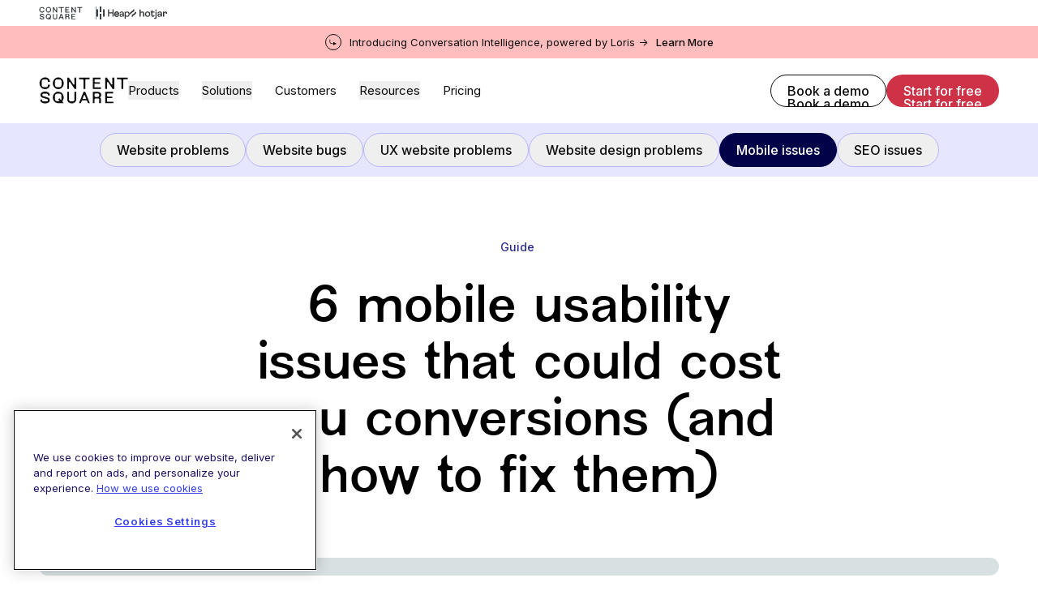

--- FILE ---
content_type: text/html; charset=utf-8
request_url: https://contentsquare.com/guides/website-problems/mobile/
body_size: 48133
content:
<!DOCTYPE html><html lang="en"><head><meta charSet="utf-8"/><title>6 Common Mobile Website Issues and Solutions</title><meta name="robots" content="index,follow"/><meta name="description" content="The mobile version of your site needs special attention. Here are common mobile usability issues and how to fix each one."/><meta property="og:title" content="6 Common Mobile Website Issues and Solutions"/><meta property="og:description" content="The mobile version of your site needs special attention. Here are common mobile usability issues and how to fix each one."/><meta property="og:image" content="https://images.ctfassets.net/gwbpo1m641r7/4jeHI7VtTqJJtLCjuiKIu6/f2a3e0efa40da02e3c5c1f5dd69ad0c9/AdobeStock_664400008.jpeg"/><meta name="viewport" content="initial-scale=1.0, width=device-width"/><link rel="apple-touch-icon" sizes="180x180" href="/favicons/apple-touch-icon.png"/><link rel="icon" type="image/png" sizes="32x32" href="/favicons/favicon-32x32.png"/><link rel="icon" type="image/png" sizes="16x16" href="/favicons/favicon-16x16.png"/><link rel="manifest" href="/favicons/site.webmanifest"/><link rel="mask-icon" href="/favicons/safari-pinned-tab.svg" color="#fff"/><link rel="shortcut icon" href="/favicons/favicon.ico"/><meta name="msapplication-TileColor" content="#fff"/><meta name="msapplication-config" content="/favicons/browserconfig.xml"/><meta name="theme-color" content="#fff"/><meta name="csq:id" content="4yRmSfucy7CFGPgCZLOOig"/><meta property="og:title" name="og:title" content="6 Common Mobile Website Issues and Solutions"/><meta property="og:description" name="og:description" content="The mobile version of your site needs special attention. Here are common mobile usability issues and how to fix each one."/><meta property="og:image" name="og:image" content="https://images.ctfassets.net/gwbpo1m641r7/4jeHI7VtTqJJtLCjuiKIu6/f2a3e0efa40da02e3c5c1f5dd69ad0c9/AdobeStock_664400008.jpeg"/><meta name="twitter:site" content="@contentsquare"/><meta name="twitter:card" content="summary_large_image"/><meta name="twitter:description" content="The mobile version of your site needs special attention. Here are common mobile usability issues and how to fix each one."/><meta name="twitter:image" content="https://images.ctfassets.net/gwbpo1m641r7/4jeHI7VtTqJJtLCjuiKIu6/f2a3e0efa40da02e3c5c1f5dd69ad0c9/AdobeStock_664400008.jpeg"/><link rel="alternate" hrefLang="en" href="https://contentsquare.com/guides/website-problems/mobile/"/><link rel="alternate" hrefLang="x-default" href="https://contentsquare.com/guides/website-problems/mobile/"/><link rel="preload" as="image" imageSrcSet="//images.ctfassets.net/gwbpo1m641r7/4jeHI7VtTqJJtLCjuiKIu6/f2a3e0efa40da02e3c5c1f5dd69ad0c9/AdobeStock_664400008.jpeg?w=1920&amp;q=100&amp;fit=fill&amp;fm=avif 1x, //images.ctfassets.net/gwbpo1m641r7/4jeHI7VtTqJJtLCjuiKIu6/f2a3e0efa40da02e3c5c1f5dd69ad0c9/AdobeStock_664400008.jpeg?w=3840&amp;q=100&amp;fit=fill&amp;fm=avif 2x" fetchpriority="high"/><script type="application/ld+json">{"@context":"https://schema.org","@type":"FAQPage","mainEntity":[{"@type":"Question","name":"Why is it important to optimize my mobile site?","acceptedAnswer":{"@type":"Answer","text":"Optimizing your mobile website ensures users have an enjoyable experience and can easily carry out different tasks, like making a purchase or navigating to different pages. If your mobile site isn’t optimized, you risk frustrating users and hurting your conversions. \n"}},{"@type":"Question","name":"What are the most common mobile website issues?","acceptedAnswer":{"@type":"Answer","text":"The most common mobile website issues include: Unresponsive design Badly formatted pop-ups Auto-playing media Lack of interactivity or responsiveness from buttons, menus, or links Unclear navigation Illegible text due to small font sizes "}},{"@type":"Question","name":"What are some tools to help me identify mobile issues?","acceptedAnswer":{"@type":"Answer","text":"There are several tools available to help identify and diagnose usability problems with a mobile site. Some popular options include platforms like Contentsquare, which provides both quantitative and qualitative insight into how visitors typically interact with content on your page, with tools like: Heatmaps, so you can visualize how users interact with your mobile site and prioritize where to make changes Interviews to carry out face-to-face interviews with users to test important changes on mobile before committing to a redesign Session Replay to help put yourself in your users’ shoes and see what they see on your mobile site Google’s Mobile-Friendly Test also recognizes any issues that may be compromising your site’s performance on a range of different devices.  Also, there are various testing tools like BrowserStack and LambdaTest that allow you to test your site across multiple platforms to detect any potential errors before they become visible to users. \n\n"}}]}</script><meta name="next-head-count" content="29"/><script id="clearbit-reveal">function revealCallback(response) { 
							var dataLayer = window.dataLayer || [];
							var reveal = response; 
							window.reveal = reveal;
							dataLayer.push({ event:"Clearbit Loaded", reveal: reveal });
							};</script><script src="https://reveal.clearbit.com/v1/companies/reveal?authorization=pk_0ff2488f59791c47711ae8173845dff6&amp;callback=revealCallback" referrerPolicy="strict-origin-when-cross-origin"></script><script id="optimizely-local-storage-method">
								(function() {
								if (typeof window !== 'undefined') {
									const localStorageKey = 'optimizelyUserId';
									const optimizelyUserId = localStorage.getItem(localStorageKey) || self?.crypto?.randomUUID() || 'user_' + Date.now() + '_' + Math.random().toString(36).substr(2, 9);
									if (!localStorage.getItem(localStorageKey)) {
										localStorage.setItem(localStorageKey, optimizelyUserId);
									}
								}
								})();
							</script><script id="optimizely-script" type="text/javascript" src="https://cdn.optimizely.com/js/6717787658256384.js"></script><script type="text/javascript">
(function() {var gs = document.createElement("script");gs.src = "https://invite.contentsquare.com/pr/js";gs.type = "text/javascript";gs.async = "true";gs.onload = gs.onreadystatechange = function() {var rs = this.readyState;if (rs && rs != "complete" && rs != "loaded") return;try {growsumo._initialize("pk_HDCuSpqCvRchgZRqaqZIpVPfPv3cAKMj"); if (typeof(growsumoInit) === "function") {growsumoInit();}} catch (e) {}};var s = document.getElementsByTagName("script")[0];s.parentNode.insertBefore(gs, s);})();
							</script><script id="segmentstream-init">
								(function () {
								var s = (window.segmentstream = window.segmentstream || {});
								s._q = s._q || [];
								["init", "conversion"].forEach(function (m) {
								s[m] = function () {
								s._q.push([m, Array.prototype.slice.call(arguments)]);
								};
								});
								})();
							</script><script id="segmentstream-settings">
								window.segmentstream_sdk_settings = {
								click_id_propagation: true,
								preconsent_storage: false
								};
							</script><script async="" src="https://cdn.segmentstream.com/js/segmentstream.min.js"></script><script id="segmentstream-initialize">segmentstream.init("2a2dce1a-132f-4062-a90d-bb7ede7b2226");</script><script id="cdn-cookie-consent" type="text/javascript" src="https://cdn.cookielaw.org/consent/0bfcfb81-1ab4-4de1-baaa-a22e4094b15d/OtAutoBlock.js"></script><script id="cdn-cookie-template" src="https://cdn.cookielaw.org/scripttemplates/otSDKStub.js" data-document-language="true" type="text/javascript" data-domain-script="0bfcfb81-1ab4-4de1-baaa-a22e4094b15d"></script><script id="optanon-wrapper">function OptanonWrapper() { }</script><link rel="preload" href="/_next/static/media/7f2e0a5c49f316cf-s.p.woff2" as="font" type="font/woff2" crossorigin="anonymous" data-next-font="size-adjust"/><link rel="preload" href="/_next/static/media/45be93e32af366cc-s.p.woff2" as="font" type="font/woff2" crossorigin="anonymous" data-next-font="size-adjust"/><link rel="preload" href="/_next/static/media/c4b700dcb2187787-s.p.woff2" as="font" type="font/woff2" crossorigin="anonymous" data-next-font="size-adjust"/><link rel="preload" href="/_next/static/media/e4af272ccee01ff0-s.p.woff2" as="font" type="font/woff2" crossorigin="anonymous" data-next-font="size-adjust"/><link rel="preload" href="/_next/static/css/34839fcb087cc982.css" as="style"/><link rel="stylesheet" href="/_next/static/css/34839fcb087cc982.css" data-n-g=""/><link rel="preload" href="/_next/static/css/4607fd028f2808fb.css" as="style"/><link rel="stylesheet" href="/_next/static/css/4607fd028f2808fb.css" data-n-p=""/><noscript data-n-css=""></noscript><script defer="" nomodule="" src="/_next/static/chunks/polyfills-42372ed130431b0a.js"></script><script defer="" src="/_next/static/chunks/701.159a73bd1ecc65f0.js"></script><script src="/_next/static/chunks/webpack-fdfb015eefc50227.js" defer=""></script><script src="/_next/static/chunks/main-b94e36cbe5926882.js" defer=""></script><script src="/_next/static/chunks/pages/_app-a7cb685ea8742ead.js" defer=""></script><script src="/_next/static/chunks/975-e4f7b183a51270d8.js" defer=""></script><script src="/_next/static/chunks/pages/%5B%5B...slug%5D%5D-aed3ca89bd26a73e.js" defer=""></script><script src="/_next/static/wpotyxa1GqBPoYGNXRN8P/_buildManifest.js" defer=""></script><script src="/_next/static/wpotyxa1GqBPoYGNXRN8P/_ssgManifest.js" defer=""></script><style id="__jsx-698447467">:root{--font-NewEdgeRounded:'__NewEdgeRounded_5045de', '__NewEdgeRounded_Fallback_5045de';--font-Inter:'__Inter_697da2', '__Inter_Fallback_697da2'}</style></head><body><div id="__next"><div></div><div data-app-root="true" class="jsx-698447467"><div class="BrandBanner_brand-banner__Y0xDq pb-2 pt-2"><div class="container flex gap-6 md:gap-4"><a aria-label="go to Contentsquare" class="border-r border-[#8D97A0] pr-6 md:pr-4" href="/"><svg width="54" height="16" viewBox="0 0 83 25" fill="none" xmlns="http://www.w3.org/2000/svg"><path d="M5.15494 0.949829C7.88563 0.949829 9.74519 2.69244 9.74519 4.83577V5.07139H7.90926V4.57694C7.90926 3.5171 7.41504 2.83433 6.1911 2.83433H3.95507C2.91935 2.83433 2.09551 3.68221 2.09551 4.69475V8.03895C2.09551 9.07514 2.91935 9.92301 3.95507 9.92301H6.1911C7.43868 9.92301 7.9329 9.38127 7.9329 8.15676V7.68596H9.76883V7.96844C9.76883 9.89936 7.97974 11.8071 5.15494 11.8071C2.33014 11.8071 0 9.38083 0 6.36641C0 3.35199 2.33058 0.949829 5.15494 0.949829ZM0.706091 21.297L2.54201 21.2734V22.074C2.54201 22.6157 2.91848 22.9924 3.48361 22.9924H7.0145C7.57964 22.9924 7.9561 22.6157 7.9561 22.074V21.8384C7.9561 21.2966 7.69696 21.1319 7.29685 21.0141L2.91848 19.6955C1.85912 19.3657 0.893885 18.6356 0.893885 17.105V17.0577C0.893885 15.3387 2.51794 14.0669 5.22498 14.0669C8.16754 14.0669 9.69747 15.4797 9.69747 17.5053V17.6699H7.86155V16.8926C7.86155 16.3508 7.50829 15.9742 6.91995 15.9742H3.57729C3.01216 15.9742 2.63569 16.3508 2.63569 16.8926V17.2929C2.63569 17.7637 2.8712 17.9756 3.4127 18.1407L7.29685 19.2947C8.77995 19.7423 9.69791 20.4014 9.69791 21.9325C9.69791 23.6283 8.07386 24.8996 5.31954 24.8996C2.23603 24.8996 0.705653 23.3922 0.705653 21.4613V21.2966L0.706091 21.297ZM12.5227 6.36641C12.5227 3.39885 14.8533 0.949829 17.6781 0.949829C20.5029 0.949829 22.833 3.39885 22.833 6.36641C22.833 9.33397 20.5261 11.8066 17.6781 11.8066C14.8301 11.8066 12.5231 9.38083 12.5231 6.36641H12.5227ZM17.6545 14.1142C20.5029 14.1142 22.7862 16.54 22.7862 19.5071C22.7862 20.708 22.2683 21.9798 21.4445 22.9455C21.3972 22.9928 21.3972 23.087 21.4445 23.1338L22.6684 24.4761C22.6921 24.4998 22.6921 24.5466 22.6921 24.5703C22.6921 24.6408 22.6448 24.7118 22.5507 24.7118H17.6545C14.8297 24.7118 12.5227 22.2859 12.5227 19.5071C12.5227 16.54 14.8297 14.1142 17.6545 14.1142ZM16.4305 22.8513H19.0434L17.6313 21.2265L18.7847 20.1903L20.1264 21.6505C20.1969 21.721 20.291 21.7683 20.3856 21.7683C20.5738 21.7683 20.7388 21.6268 20.7388 21.4149V17.835C20.7388 16.7988 19.915 15.951 18.8793 15.951H16.4314C15.3957 15.951 14.5718 16.7988 14.5718 17.835V20.9673C14.5718 22.0035 15.3957 22.8513 16.4314 22.8513H16.4305ZM16.4773 9.92258H18.902C19.9378 9.92258 20.7616 9.0747 20.7616 8.03851V4.69431C20.7616 3.68177 19.9378 2.8339 18.902 2.8339H16.4773C15.4416 2.8339 14.6178 3.68177 14.6178 4.69431V8.03851C14.6178 9.0747 15.4416 9.92258 16.4773 9.92258ZM26.1052 1.1618H27.6588L31.7312 7.19064C31.9194 7.47311 32.1549 7.59092 32.3668 7.59092C32.6491 7.59092 32.8846 7.37895 32.8846 7.00232L32.861 1.1618H34.6028V11.5947H33.0492L28.93 5.51854C28.7654 5.25927 28.5299 5.1419 28.318 5.1419C28.0357 5.1419 27.8002 5.37752 27.8002 5.73051V11.5947H26.1052V1.1618ZM37.2862 1.1618H47.1964V2.57463H44.1598C43.5478 2.57463 43.1004 3.02221 43.1004 3.63447V11.5942H41.4054V3.63447C41.4054 3.02221 40.9581 2.57463 40.3461 2.57463H37.2858V1.1618H37.2862ZM50.1622 1.1618H57.5536V2.57463H52.8929C52.2809 2.57463 51.8335 3.02221 51.8335 3.63447V4.4587C51.8335 5.07095 52.2809 5.51854 52.8929 5.51854H56.918V6.83721H51.8572V10.1814H57.8127V11.5942H50.1626V1.1618H50.1622ZM50.1622 14.2793H55.223C57.0121 14.2793 58.1419 15.598 58.1419 17.0581C58.1419 18.047 57.6241 18.6597 57.2708 18.989C57.1062 19.1537 57.0117 19.2715 57.0117 19.413C57.0117 19.5308 57.1058 19.6722 57.2472 19.7896C57.7178 20.1663 57.9533 20.6138 57.9533 21.3203V24.7113H56.2351L56.2587 21.273C56.2587 20.7076 55.8823 20.3309 55.3171 20.3309H52.7747C52.2332 20.3309 51.8567 20.7076 51.8567 21.273V24.7113H50.1618V14.2784L50.1622 14.2793ZM52.8224 19.0127H54.3523C55.4353 19.0127 56.2824 18.4946 56.2824 17.2937C56.2824 16.1634 55.4349 15.6921 54.3523 15.6921H52.8224C52.2809 15.6921 51.8572 16.1161 51.8572 16.681V18.0234C51.8572 18.5651 52.2809 19.0123 52.8224 19.0123V19.0127ZM61.8851 1.1618H63.4387L67.5111 7.19064C67.6993 7.47311 67.9348 7.59092 68.1467 7.59092C68.4291 7.59092 68.6646 7.37895 68.6646 7.00232L68.6409 1.1618H70.3827V11.5947H68.8292L64.7099 5.51854C64.5453 5.25927 64.3098 5.1419 64.098 5.1419C63.8156 5.1419 63.5801 5.37752 63.5801 5.73051V11.5947H61.8851V1.1618ZM72.9957 1.1618H83V2.57463H79.8692C79.2572 2.57463 78.8099 3.02221 78.8099 3.63447V11.5942H77.1149V3.63447C77.1149 3.02221 76.6675 2.57463 76.0555 2.57463H72.9952V1.1618H72.9957ZM61.8851 14.2793H69.2765V15.6921H64.6158C64.0038 15.6921 63.5565 16.1397 63.5565 16.752V17.5762C63.5565 18.1885 64.0038 18.6361 64.6158 18.6361H68.6409V19.9547H63.5801V23.2989H69.5357V24.7118H61.8856V14.2789L61.8851 14.2793ZM43.1004 14.2793H41.4527L37.1453 24.7113H38.9343L40.0169 22.074H44.5362L45.6188 24.7113H47.4079L43.1004 14.2793ZM40.5584 20.7553L41.7587 17.6467C41.9942 17.0581 42.5589 17.0581 42.7944 17.6467L43.9947 20.7553H40.5584ZM26.1052 14.2793H27.7997V21.3676C27.7997 22.5216 28.7413 22.9924 29.4943 22.9924H31.0478C32.0131 22.9924 32.9074 22.4743 32.9074 21.3676V14.2793H34.6019V21.0851C34.6019 23.1811 32.9542 24.8764 30.3418 24.8764C27.7293 24.8764 26.1048 23.1811 26.1048 21.0851V14.2793H26.1052Z" fill="#7C0033"></path></svg></a><a aria-label="go to Heap" target="_blank" class="" href="https://www.heap.io/"><svg width="41" height="16" viewBox="0 0 41 16" fill="none" xmlns="http://www.w3.org/2000/svg"><g clip-path="url(#clip0_9489_7131)"><g clip-path="url(#clip1_9489_7131)"><path d="M1.87156 3.47318H0V12.5897H1.87156V3.47318Z" fill="black"></path><path d="M5.926 0H4.05444V6.94574H5.926V0Z" fill="black"></path><path d="M5.926 9.08954H4.05444V16.0353H5.926V9.08954Z" fill="#31D891"></path><path d="M9.98032 3.44614H8.10876V12.5627H9.98032V3.44614Z" fill="#31D891"></path><path d="M27.7449 10.8262C27.6585 11.0989 27.5291 11.3562 27.3615 11.5885C27.1928 11.8249 26.9878 12.0333 26.7538 12.2061C26.5078 12.386 26.2351 12.5268 25.9455 12.6234C25.6246 12.7294 25.2882 12.7816 24.95 12.7778C24.5432 12.7791 24.1397 12.705 23.7602 12.5593C23.3848 12.4165 23.0433 12.1976 22.7577 11.9164C22.4616 11.6205 22.2298 11.2674 22.0765 10.8789C21.9008 10.4326 21.814 9.95665 21.8209 9.47744C21.8146 9.02207 21.8982 8.56988 22.0669 8.14649C22.2189 7.76649 22.4403 7.41776 22.72 7.11794C22.989 6.83282 23.3136 6.60519 23.674 6.44897C24.0282 6.29237 24.4115 6.21142 24.7992 6.21136C25.2357 6.2043 25.6691 6.28512 26.0733 6.44897C26.4321 6.59657 26.7526 6.82313 27.0107 7.11159C27.2694 7.41051 27.465 7.75814 27.5858 8.13378C27.7234 8.55941 27.7909 9.00435 27.7858 9.4514C27.7858 9.5289 27.7858 9.60196 27.7794 9.66994C27.7765 9.72597 27.77 9.78177 27.7602 9.83702H23.0765C23.0815 10.0984 23.1341 10.3567 23.2318 10.5994C23.3214 10.823 23.4555 11.0264 23.626 11.1972C23.7956 11.365 23.9981 11.4963 24.2209 11.5828C24.4539 11.673 24.702 11.718 24.9519 11.7156C25.4605 11.7156 25.8484 11.5957 26.1155 11.356C26.3836 11.1146 26.5842 10.8081 26.6976 10.4666L27.7449 10.8262ZM26.5168 8.85676C26.5107 8.43895 26.3494 8.03815 26.0637 7.73164C25.7792 7.42796 25.3611 7.27592 24.8094 7.27549C24.5718 7.2714 24.336 7.31729 24.1174 7.41017C23.9228 7.495 23.7471 7.61745 23.6005 7.77039C23.4585 7.91953 23.3427 8.09134 23.258 8.27863C23.1732 8.46032 23.1248 8.65668 23.1155 8.85676H26.5168Z" fill="#2F3335"></path><path d="M19.637 12.5891V8.53907H15.4422V12.5897H14.1744V3.47255H15.4422V7.36885H19.637V3.47255H20.9041V12.5891H19.637Z" fill="black"></path><path d="M27.7326 10.8263C27.3842 11.9195 26.3896 12.781 24.9449 12.781C23.2798 12.781 21.8206 11.5724 21.8206 9.47606C21.8206 7.53402 23.2277 6.20909 24.7898 6.20909C26.7009 6.20909 27.7723 7.52075 27.7723 9.45045C27.7729 9.57946 27.7643 9.70835 27.7466 9.83614H23.0713C23.097 10.942 23.8977 11.7152 24.9431 11.7152C25.95 11.7152 26.4537 11.1623 26.686 10.4674L27.7326 10.8263ZM26.5051 8.85864C26.4794 7.97124 25.8986 7.277 24.8015 7.277C23.7818 7.277 23.1621 8.06134 23.11 8.85864H26.5051Z" fill="black"></path><path d="M30.2564 9.05149L31.9346 8.80742C32.3094 8.75558 32.4126 8.56274 32.4126 8.34459C32.4126 7.74044 32.0124 7.23873 31.0701 7.23873C30.218 7.23873 29.7401 7.76605 29.6623 8.48653L28.5008 8.21623C28.6297 7.03293 29.7014 6.21063 31.0441 6.21063C32.9026 6.21063 33.6261 7.26527 33.6261 8.47418V11.5724C33.6221 11.9126 33.6479 12.2524 33.7032 12.5881H32.516C32.4685 12.312 32.4468 12.0321 32.4513 11.752C32.1802 12.1898 31.5604 12.781 30.4503 12.781C29.185 12.781 28.3713 11.9065 28.3713 10.9297C28.3713 9.82318 29.185 9.20576 30.2564 9.05149ZM32.4126 9.93889V9.65625L30.5144 9.93889C29.9981 10.0163 29.6109 10.3116 29.6109 10.8646C29.6109 11.3274 29.9981 11.7646 30.6179 11.7646C31.6119 11.7652 32.4126 11.2891 32.4126 9.93889Z" fill="black"></path><path d="M34.7731 15.0319V6.40191H35.9479V7.36676C36.2837 6.74965 37.0196 6.26059 38.0266 6.26059C39.8851 6.26059 40.88 7.68827 40.88 9.48868C40.88 11.328 39.8079 12.7553 37.9879 12.7553C37.0323 12.7553 36.3097 12.3055 35.9746 11.7519V15.0319H34.7731ZM37.807 7.32819C36.6969 7.32819 35.9609 8.25385 35.9609 9.48806C35.9609 10.7612 36.6969 11.6745 37.807 11.6745C38.9304 11.6745 39.6404 10.7612 39.6404 9.48806C39.6404 8.25385 38.9434 7.32819 37.807 7.32819Z" fill="black"></path></g></g><defs><clipPath id="clip0_9489_7131"><rect width="41" height="16" fill="white"></rect></clipPath><clipPath id="clip1_9489_7131"><rect width="41.7641" height="16" fill="white"></rect></clipPath></defs></svg></a><a aria-label="go to Hotjar" target="_blank" class="" href="https://www.hotjar.com/"><svg width="46" height="16" viewBox="0 0 46 16" fill="none" xmlns="http://www.w3.org/2000/svg"><g clip-path="url(#clip0_9472_5816)"><path d="M12.0358 12.6193V3.62428H13.4336V7.17049C13.8736 6.51492 14.5337 6.18705 15.4137 6.18689C16.1644 6.18689 16.7446 6.40907 17.1545 6.85342C17.5643 7.29778 17.7692 7.91684 17.7692 8.71062V12.6193H16.3715V8.90483C16.3715 7.87819 15.9142 7.36481 14.9996 7.36471C14.5422 7.36471 14.1668 7.50277 13.8736 7.77889C13.5804 8.055 13.4337 8.44326 13.4336 8.94365V12.6194L12.0358 12.6193Z" fill="#323232"></path><path d="M24.3736 11.8427C23.7524 12.4639 22.9716 12.7746 22.0311 12.7746C21.0906 12.7746 20.3076 12.4639 19.682 11.8427C19.0564 11.2215 18.7435 10.432 18.7435 9.47424C18.7435 8.51643 19.0563 7.72911 19.6818 7.11227C20.3074 6.49553 21.0904 6.18708 22.0309 6.1869C22.9714 6.18674 23.7523 6.49519 24.3734 7.11227C24.9947 7.72928 25.3054 8.5166 25.3054 9.47424C25.3053 10.4318 24.9947 11.2214 24.3736 11.8427ZM20.7045 11.0534C21.0366 11.4417 21.4788 11.6358 22.0311 11.6357C22.5835 11.6357 23.0257 11.4416 23.3577 11.0534C23.6897 10.6651 23.8558 10.1388 23.856 9.47439C23.856 8.81876 23.6877 8.2968 23.3512 7.90842C23.0148 7.52004 22.5747 7.32588 22.0311 7.32596C21.4789 7.32596 21.0367 7.51793 20.7045 7.9019C20.3724 8.28586 20.2063 8.81002 20.2062 9.47439C20.2062 10.1389 20.3723 10.6652 20.7045 11.0534Z" fill="#323232"></path><path d="M28.541 12.7745C27.2553 12.7745 26.6125 12.0843 26.6126 10.7037V7.5197H25.642V6.34183H26.6514L26.975 4.4911H28.0233V6.34183H30.5212V7.5197H28.0233V10.6647C28.0233 11.2428 28.2347 11.5319 28.6574 11.5319C29.0542 11.5319 29.4123 11.1695 29.7316 10.4447L30.8188 11.0013C30.2837 12.1836 29.5245 12.7746 28.541 12.7745Z" fill="#323232"></path><path d="M31.2679 15.4924C30.6467 15.4924 30.1333 15.3199 29.7278 14.9747L30.2456 13.8747C30.4958 14.1678 30.7676 14.3145 31.0609 14.3145C31.4491 14.3145 31.6432 14.0643 31.6432 13.5639V6.34219H33.041V13.5899C33.041 14.263 32.8749 14.7483 32.5427 15.0458C32.2106 15.3434 31.7856 15.4922 31.2679 15.4924ZM32.3421 5.28084C32.1123 5.28864 31.8889 5.20485 31.7209 5.0479C31.6401 4.97174 31.5764 4.87929 31.534 4.77666C31.4917 4.67403 31.4715 4.56357 31.4751 4.45259C31.472 4.3407 31.4922 4.22939 31.5346 4.12576C31.5769 4.02214 31.6404 3.92848 31.7209 3.85076C31.8899 3.69673 32.1103 3.61134 32.3389 3.61134C32.5675 3.61134 32.7879 3.69673 32.9569 3.85076C33.0392 3.92751 33.1042 4.02084 33.1477 4.12459C33.1912 4.22833 33.2122 4.34013 33.2093 4.45259C33.2113 4.56302 33.1899 4.67261 33.1464 4.77413C33.1029 4.87564 33.0383 4.96675 32.9569 5.04143C32.8753 5.11984 32.7789 5.18135 32.6734 5.22245C32.568 5.26354 32.4554 5.2834 32.3422 5.28089L32.3421 5.28084Z" fill="#323232"></path><path d="M36.512 12.7746C35.7957 12.7746 35.2155 12.5956 34.7713 12.2375C34.3271 11.8794 34.1049 11.3984 34.1047 10.7944C34.1047 10.2423 34.3356 9.77426 34.7973 9.39018C35.259 9.00611 35.8392 8.81412 36.538 8.81422C37.2542 8.81422 37.8581 9.04291 38.35 9.50023V8.73658C38.35 8.28808 38.2356 7.9408 38.007 7.69474C37.7783 7.44869 37.4526 7.32568 37.0299 7.32571C36.1757 7.32571 35.6451 7.76144 35.4379 8.6329L34.1566 8.36108C34.3291 7.68812 34.6699 7.1575 35.1791 6.76923C35.6884 6.38095 36.3225 6.18681 37.0816 6.18681C37.9099 6.18681 38.5636 6.40468 39.0424 6.84041C39.5212 7.27613 39.7607 7.91246 39.7607 8.74937V12.6192H38.4017V11.8298C37.9442 12.4597 37.3143 12.7747 36.512 12.7746ZM36.7709 11.7392C37.3921 11.7392 37.9184 11.4286 38.3498 10.8074V10.6132C37.9184 10.0955 37.3921 9.83669 36.7709 9.83674C36.4085 9.83674 36.1151 9.9252 35.8908 10.1021C35.7846 10.1803 35.6987 10.2828 35.6401 10.401C35.5816 10.5192 35.5521 10.6496 35.5542 10.7815C35.5508 10.9148 35.5789 11.0469 35.6363 11.1673C35.6936 11.2877 35.7786 11.3928 35.8843 11.474C36.1044 11.651 36.3999 11.7393 36.7709 11.7392Z" fill="#323232"></path><path d="M41.1207 12.6192V6.34217H42.4796V7.42905C42.8247 6.63537 43.4201 6.23849 44.2658 6.23839C44.766 6.23839 45.1801 6.40233 45.5082 6.73021C45.8363 7.0581 46.0002 7.49812 46 8.05029C45.9965 8.38077 45.9397 8.70853 45.8317 9.02088L44.5504 8.89152C44.5767 8.72001 44.594 8.54721 44.6022 8.37387C44.6022 7.72681 44.3347 7.40327 43.7998 7.40327C43.4374 7.40327 43.1333 7.59525 42.8873 7.97921C42.6415 8.36317 42.5185 8.87009 42.5183 9.49998V12.6191L41.1207 12.6192Z" fill="#323232"></path><path d="M3.30708 7.30263C4.34846 6.72396 5.77521 5.93144 5.77521 3.62428H4.04798C4.04798 4.91509 3.41956 5.2642 2.46837 5.79268C1.42699 6.3713 0.000244141 7.16382 0.000244141 9.47098H1.72762C1.72762 8.18017 2.35589 7.83111 3.30708 7.30263Z" fill="#FF3C00"></path><path d="M6.29649 6.77254C6.29649 8.06334 5.66811 8.41241 4.7169 8.94087C3.67552 9.51956 2.24878 10.3121 2.24878 12.6193H3.97616C3.97616 11.3284 4.60457 10.9793 5.55579 10.4508C6.59716 9.87219 8.02387 9.07968 8.02387 6.77254H6.29649Z" fill="#FF3C00"></path></g><defs><clipPath id="clip0_9472_5816"><rect width="46" height="11.96" fill="white" transform="translate(0 3.61142)"></rect></clipPath></defs></svg></a></div></div><a target="_blank" class="text-13 header-banner-text group relative z-50 flex w-full py-[0.625rem] transition-colors duration-200 ease-out  bg-coral-light text-black hover:bg-coral-shade hover:text-white" href="https://contentsquare.com/blog/contentsquare-completes-acquisition-of-loris-ai/"><div class="container inline-flex items-center justify-between md:justify-center md:space-x-[0.625rem] md:text-center"><div class="h-5 w-5 shrink-0 rounded-full border border-current p-[.3rem] max-md:mr-3"><svg xmlns="http://www.w3.org/2000/svg" width="100%" height="100%" viewBox="0 0 11 11" fill="none"><path d="M1.5 1.16992C1.5 0.893779 1.27614 0.669922 1 0.669922C0.723858 0.669922 0.5 0.893779 0.5 1.16992H1.5ZM11 7.99023L6 5.10348V10.877L11 7.99023ZM0.5 1.16992V4.99023H1.5V1.16992H0.5ZM4 8.49023H6.5V7.49023H4V8.49023ZM0.5 4.99023C0.5 6.92323 2.067 8.49023 4 8.49023V7.49023C2.61929 7.49023 1.5 6.37095 1.5 4.99023H0.5Z" fill="currentColor"></path></svg></div><span>Introducing Conversation Intelligence, powered by Loris -></span><div class="text-13 relative whitespace-nowrap font-medium max-md:hidden md:!leading-none"><span>Learn More</span><div class="absolute -bottom-0.5 left-0 h-[1.5px] w-full overflow-hidden"><div class="absolute inset-0 bg-current opacity-20"></div><span class="absolute left-1/2 top-0 h-[2px] w-0 -translate-x-1/2 transform bg-black opacity-65 transition-all duration-300 group-hover:w-full group-hover:bg-white"></span></div></div></div></a><header class="sticky inset-x-0 top-0 z-50 h-[3.75rem] w-full border-b transition-all duration-200 will-change-transform  border-transparent md:h-16 lg:h-20 bg-white text-black"><div class="container container-large container-full h-full"><div class="flex h-full items-center gap-x-6 lg:gap-x-8 xl:gap-x-12"><div class="relative w-24 flex-[0_0_110px] cursor-pointer lg:w-[110px]"><a class="transition-colors duration-200 ease-in-out " href="/"><svg xmlns="http://www.w3.org/2000/svg" width="100%" height="100%" viewBox="0 0 116 34" fill="none" class="will-change-transform"><title>Content Square - back to home page</title><path d="M7.84885 0.464472C11.6212 0.464472 14.1901 2.8707 14.1901 5.83025V6.15559H11.6538V5.47225C11.6538 4.0088 10.9711 3.06602 9.28025 3.06602H6.19128C4.76049 3.06602 3.62239 4.23678 3.62239 5.63492V10.2526C3.62239 11.6834 4.76049 12.8542 6.19128 12.8542H9.28025C11.0037 12.8542 11.6865 12.1061 11.6865 10.4153V9.76523H14.2227V10.1553C14.2227 12.8215 11.7512 15.4557 7.84885 15.4557C3.94652 15.4557 0.727539 12.1061 0.727539 7.94378C0.726934 3.84613 3.94652 0.464472 7.84885 0.464472ZM1.70237 28.5603L4.23861 28.5276V29.6331C4.23861 30.3811 4.75867 30.9012 5.53938 30.9012H10.4171C11.1978 30.9012 11.7179 30.3811 11.7179 29.6331V29.3077C11.7179 28.5597 11.3599 28.3323 10.8072 28.1696L4.75928 26.3488C3.29583 25.8934 1.9624 24.8853 1.9624 22.7718V22.7065C1.9624 20.3329 4.20595 18.5768 7.94561 18.5768C12.0106 18.5768 14.1241 20.5276 14.1241 23.3245V23.5519H11.5879V22.4785C11.5879 21.7304 11.0999 21.2104 10.2871 21.2104H5.67C4.8893 21.2104 4.36923 21.7304 4.36923 22.4785V23.0312C4.36923 23.6813 4.69457 23.974 5.44262 24.202L10.8084 25.7954C12.8572 26.4135 14.1253 27.3236 14.1253 29.4377C14.1253 31.7792 11.8818 33.5348 8.07683 33.5348C3.81711 33.5348 1.70297 31.4533 1.70297 28.787V28.5603H1.70237ZM18.0271 7.94318C18.0271 3.84613 21.2467 0.463867 25.1484 0.463867C29.0834 0.463867 32.2697 3.84552 32.2697 7.94318C32.2697 12.1055 29.0828 15.4551 25.1484 15.4551C21.2461 15.4551 18.0271 12.1055 18.0271 7.94318ZM25.1157 18.6421C29.0507 18.6421 32.205 21.9917 32.205 26.0887C32.205 27.7469 31.4896 29.503 30.3515 30.8365C30.2862 30.9018 30.2862 31.0318 30.3515 31.0965L32.0423 32.95C32.075 32.9827 32.075 33.0474 32.075 33.08C32.075 33.1774 32.0097 33.2753 31.8796 33.2753H25.1157C21.2134 33.2753 18.0265 29.9257 18.0265 26.0887C18.0271 21.9917 21.214 18.6421 25.1157 18.6421ZM23.4249 30.7064H27.0345L25.0837 28.4629L26.6771 27.0321L28.5306 29.0483C28.628 29.1456 28.758 29.211 28.8886 29.211C29.1487 29.211 29.3767 29.0156 29.3767 28.7229V23.7799C29.3767 22.3491 28.2386 21.1783 26.8078 21.1783H23.4261C21.9953 21.1783 20.8572 22.3491 20.8572 23.7799V28.1049C20.856 29.5357 21.9941 30.7064 23.4249 30.7064ZM23.4902 12.8536H26.8398C28.2706 12.8536 29.4087 11.6828 29.4087 10.252V5.63431C29.4087 4.23618 28.2706 3.06542 26.8398 3.06542H23.4902C22.0594 3.06542 20.9213 4.23618 20.9213 5.63431V10.252C20.9213 11.6828 22.0594 12.8536 23.4902 12.8536ZM36.7901 0.757162H38.9362L44.5621 9.08188C44.8221 9.47194 45.1474 9.63461 45.4401 9.63461C45.8302 9.63461 46.1555 9.34192 46.1555 8.82185L46.1229 0.757162H48.5291V15.1625H46.3829L40.6924 6.77242C40.465 6.41442 40.1397 6.25235 39.847 6.25235C39.4569 6.25235 39.1316 6.57769 39.1316 7.06511V15.1625H36.7901V0.757162ZM52.2367 0.757162H65.9272V2.70802H61.7322C60.8868 2.70802 60.2687 3.32606 60.2687 4.17147V15.1625H57.9272V4.17147C57.9272 3.32606 57.3092 2.70802 56.4638 2.70802H52.2361V0.757162H52.2367ZM70.0242 0.757162H80.2351V2.70802H73.7966C72.9511 2.70802 72.3331 3.32606 72.3331 4.17147V5.30957C72.3331 6.15499 72.9511 6.77302 73.7966 6.77302H79.357V8.59387H72.3652V13.2116H80.5925V15.1625H70.0242V0.757162ZM70.0242 18.8694H77.0155C79.4871 18.8694 81.0479 20.6903 81.0479 22.7065C81.0479 24.0719 80.3325 24.918 79.8445 25.3727C79.6171 25.6001 79.4865 25.7628 79.4865 25.9581C79.4865 26.1208 79.6165 26.3161 79.8118 26.4782C80.4619 26.9982 80.7872 27.6163 80.7872 28.5917V33.2741H78.4137L78.4463 28.5264C78.4463 27.7457 77.9263 27.2256 77.1456 27.2256H73.6333C72.8852 27.2256 72.3652 27.7457 72.3652 28.5264V33.2741H70.0236V18.8694H70.0242ZM73.6986 25.406H75.8121C77.3082 25.406 78.4784 24.6906 78.4784 23.0324C78.4784 21.4716 77.3076 20.8209 75.8121 20.8209H73.6986C72.9505 20.8209 72.3652 21.4063 72.3652 22.1864V24.0399C72.3652 24.7879 72.9505 25.406 73.6986 25.406ZM86.2183 0.757162H88.3645L93.9903 9.08188C94.2504 9.47194 94.5757 9.63461 94.8684 9.63461C95.2584 9.63461 95.5838 9.34192 95.5838 8.82185L95.5511 0.757162H97.9574V15.1625H95.8112L90.1207 6.77242C89.8933 6.41442 89.5679 6.25235 89.2752 6.25235C88.8852 6.25235 88.5598 6.57769 88.5598 7.06511V15.1625H86.2183V0.757162ZM101.567 0.757162H115.388V2.70802H111.062C110.217 2.70802 109.599 3.32606 109.599 4.17147V15.1625H107.258V4.17147C107.258 3.32606 106.639 2.70802 105.794 2.70802H101.566V0.757162H101.567ZM86.2183 18.8694H96.4292V20.8203H89.9906C89.1452 20.8203 88.5272 21.4383 88.5272 22.2838V23.4219C88.5272 24.2673 89.1452 24.8853 89.9906 24.8853H95.5511V26.7062H88.5598V31.3239H96.7872V33.2747H86.2189V18.8694H86.2183ZM60.2681 18.8701H57.9919L52.0414 33.2747H54.5129L56.0084 29.6331H62.2516L63.7471 33.2747H66.2187L60.2681 18.8701ZM56.7564 27.8122L58.4146 23.5198C58.74 22.7071 59.5201 22.7071 59.8454 23.5198L61.5036 27.8122H56.7564ZM36.7907 18.8701H39.1316V28.6576C39.1316 30.2511 40.4323 30.9012 41.4725 30.9012H43.6187C44.9521 30.9012 46.1876 30.1858 46.1876 28.6576V18.8701H48.5285V28.2676C48.5285 31.1618 46.2523 33.5027 42.6432 33.5027C39.0336 33.5027 36.7901 31.1618 36.7901 28.2676V18.8701H36.7907Z" fill="currentColor"></path></svg></a><a class="skip-link text-14 absolute top-[120%] rounded-sm bg-white px-2 text-black" href="/guides/website-problems/mobile/#main-content"><span>Skip to content</span></a></div><nav class="hidden flex-col lg:flex"><ul class="flex lg:space-x-5 xl:space-x-[1.75rem]"><li class="relative"><button type="button" aria-expanded="false" class="ease border-b transition-all duration-100 border-transparent hover:border-current"><span class="main-menu-item">Products</span></button><div class="submenu-transition left-[-50%] z-[5] w-max max-w-[1040px] origin-top-left text-black lg:absolute lg:top-[200%]" style="transform:scale(0.7) translateX(-14.7%)" aria-hidden="true"><div class="z-10 overflow-hidden rounded-xl pointer-events-none invisible absolute left-0 h-0 w-0 opacity-0"><menu class="max-lg:border-grey-pale grid overflow-hidden max-lg:border-t max-lg:pt-[1.75rem] lg:gap-x-4 lg:w-[62rem] lg:grid-cols-4 xl:w-[65rem]"><div class="relative transition-colors delay-200 duration-200 lg:col-span-1 lg:border-r lg:border-grey-pastel lg:p-3 !border-transparent"><div class="group relative max-lg:flex max-lg:flex-col-reverse lg:p-3"><div class="absolute inset-0"><div class="absolute inset-0 !origin-bottom-left scale-0 transform rounded-lg bg-paleGrey opacity-0 transition duration-500 group-hover:scale-100 group-hover:opacity-100"></div></div><div class="relative aspect-[353/163] w-full overflow-hidden rounded-[0.375rem] lg:mb-6 lg:aspect-[107/72]"><img alt="" loading="lazy" width="213" height="144" decoding="async" data-nimg="1" class="h-full w-full object-cover max-lg:object-left-top" style="color:transparent" srcSet="//images.ctfassets.net/gwbpo1m641r7/4qqphLi9ZcNLZR56ahkemg/57a7be975ab33540a132e6786b0599c0/Frame_1948759951.svg?w=256&amp;q=100&amp;fit=fill 1x, //images.ctfassets.net/gwbpo1m641r7/4qqphLi9ZcNLZR56ahkemg/57a7be975ab33540a132e6786b0599c0/Frame_1948759951.svg?w=640&amp;q=100&amp;fit=fill 2x" src="//images.ctfassets.net/gwbpo1m641r7/4qqphLi9ZcNLZR56ahkemg/57a7be975ab33540a132e6786b0599c0/Frame_1948759951.svg?w=640&amp;q=100&amp;fit=fill"/></div><a class="heading-link" href="/platform/capabilities/ai/"><div class="relative max-lg:mb-5 max-lg:pr-10"><span class="submenu-card-heading mb-1 max-lg:max-w-[16.25rem] lg:mb-2">Sense</span><p class="text-14 opacity-[.65] max-lg:max-w-[16.25rem] lg:mb-4">Discover the AI technology powering Contentsquare</p><div class="hidden items-center space-x-2 pr-1 text-black lg:inline-flex"><div class="w-[0.625rem] transition duration-200 ease-in-out group-hover:text-coral-shade" aria-hidden="true"><svg xmlns="http://www.w3.org/2000/svg" width="100%" height="100%" viewBox="0 0 11 11" fill="none"><path d="M1.5 1.16992C1.5 0.893779 1.27614 0.669922 1 0.669922C0.723858 0.669922 0.5 0.893779 0.5 1.16992H1.5ZM11 7.99023L6 5.10348V10.877L11 7.99023ZM0.5 1.16992V4.99023H1.5V1.16992H0.5ZM4 8.49023H6.5V7.49023H4V8.49023ZM0.5 4.99023C0.5 6.92323 2.067 8.49023 4 8.49023V7.49023C2.61929 7.49023 1.5 6.37095 1.5 4.99023H0.5Z" fill="currentColor"></path></svg></div><span class="header-ul-link border-b border-black pb-1 transition-colors duration-200 ease-in-out group-hover:border-coral-shade group-hover:text-coral-shade">Explore Sense</span></div><div class="pointer-events-none absolute inset-y-0 right-0 my-auto w-4 text-black lg:hidden" aria-hidden="true"><svg xmlns="http://www.w3.org/2000/svg" width="100%" height="100%" viewBox="0 0 16 16" fill="none"><g><path d="M8.7813 8.00047L5.48145 4.70062L6.42426 3.75781L10.6669 8.00047L6.42426 12.2431L5.48145 11.3003L8.7813 8.00047Z" fill="currentColor"></path></g></svg></div></div></a></div></div><div class="grid gap-y-6 py-6 md:gap-x-[1.75rem] md:grid-cols-7 md:pl-2 lg:col-span-2"><ul class="flex-col space-y-3 md:col-span-4"><li class="relative space-y-3 rounded-lg max-lg:border max-lg:border-grey-pastel max-lg:p-5 max-lg:pb-4"><div class="group relative transition-colors duration-200 lg:p-3"><div class="absolute inset-0 z-0 !origin-bottom-left" style="transform:scale(1)"><div class="absolute inset-0 !origin-bottom-left" style="transform:scale(0)"></div></div><div class="relative z-[10] flex space-x-3 lg:items-center lg:rounded-lg"><div class="relative z-10 h-[2.25rem] w-[2.25rem] shrink-0 overflow-hidden rounded-[.25rem] lg:h-8 lg:w-8 lg:rounded-[0.125rem]"><img alt="" loading="lazy" width="32" height="33" decoding="async" data-nimg="1" class="h-full w-full object-contain" style="color:transparent" srcSet="//images.ctfassets.net/gwbpo1m641r7/1zNQ5Gd3LGGKaEN0Iqh8Uk/24fa9153263087ee32cc4256e6b6aeb1/experience-analytics_Icon.svg?w=32&amp;q=100&amp;fit=fill 1x, //images.ctfassets.net/gwbpo1m641r7/1zNQ5Gd3LGGKaEN0Iqh8Uk/24fa9153263087ee32cc4256e6b6aeb1/experience-analytics_Icon.svg?w=64&amp;q=100&amp;fit=fill 2x" src="//images.ctfassets.net/gwbpo1m641r7/1zNQ5Gd3LGGKaEN0Iqh8Uk/24fa9153263087ee32cc4256e6b6aeb1/experience-analytics_Icon.svg?w=64&amp;q=100&amp;fit=fill"/></div><a class="heading-link" href="/platform/experience-analytics/"><div class="relative z-10 w-full max-lg:space-y-1 lg:w-auto "><div class="relative z-[5] flex w-full items-center space-x-2 lg:mb-1 lg:w-auto lg:space-x-0"><span class="submenu-card-heading heading-14 flex-auto">Experience Analytics</span><div class="w-4 shrink-0 lg:hidden" aria-hidden="true"><svg xmlns="http://www.w3.org/2000/svg" width="100%" height="100%" viewBox="0 0 16 16" fill="none"><g><path d="M8.7813 8.00047L5.48145 4.70062L6.42426 3.75781L10.6669 8.00047L6.42426 12.2431L5.48145 11.3003L8.7813 8.00047Z" fill="currentColor"></path></g></svg></div></div><p class="text-12 max-w-[220px] opacity-[.65]">Understand user behavior</p></div></a><div class="pointer-events-none relative z-[5] !ml-auto hidden w-4 shrink-0 transition-[opacity,transform] duration-300 ease-in-out group-hover:opacity-100 lg:block -translate-x-1 scale-50 opacity-0 group-hover:translate-x-0 group-hover:scale-100" aria-hidden="true"><svg xmlns="http://www.w3.org/2000/svg" width="100%" height="100%" viewBox="0 0 16 16" fill="none"><g><path d="M8.7813 8.00047L5.48145 4.70062L6.42426 3.75781L10.6669 8.00047L6.42426 12.2431L5.48145 11.3003L8.7813 8.00047Z" fill="currentColor"></path></g></svg></div></div></div></li><li class="relative space-y-3 rounded-lg max-lg:border max-lg:border-grey-pastel max-lg:p-5 max-lg:pb-4"><div class="group relative transition-colors duration-200 lg:p-3"><div class="absolute inset-0 z-0 !origin-bottom-left" style="transform:scale(1)"><div class="absolute inset-0 !origin-bottom-left" style="transform:scale(0)"></div></div><div class="relative z-[10] flex space-x-3 lg:items-center lg:rounded-lg"><div class="relative z-10 h-[2.25rem] w-[2.25rem] shrink-0 overflow-hidden rounded-[.25rem] lg:h-8 lg:w-8 lg:rounded-[0.125rem]"><img alt="" loading="lazy" width="32" height="33" decoding="async" data-nimg="1" class="h-full w-full object-contain" style="color:transparent" srcSet="//images.ctfassets.net/gwbpo1m641r7/4YUBF2yJs3o6U1T6xy4Yl7/2f2fa56cc720433ea57f07b92e34f7f6/product-analytics.svg?w=32&amp;q=100&amp;fit=fill 1x, //images.ctfassets.net/gwbpo1m641r7/4YUBF2yJs3o6U1T6xy4Yl7/2f2fa56cc720433ea57f07b92e34f7f6/product-analytics.svg?w=64&amp;q=100&amp;fit=fill 2x" src="//images.ctfassets.net/gwbpo1m641r7/4YUBF2yJs3o6U1T6xy4Yl7/2f2fa56cc720433ea57f07b92e34f7f6/product-analytics.svg?w=64&amp;q=100&amp;fit=fill"/></div><a class="heading-link" href="/platform/product-analytics/"><div class="relative z-10 w-full max-lg:space-y-1 lg:w-auto "><div class="relative z-[5] flex w-full items-center space-x-2 lg:mb-1 lg:w-auto lg:space-x-0"><span class="submenu-card-heading heading-14 flex-auto">Product Analytics</span><div class="w-4 shrink-0 lg:hidden" aria-hidden="true"><svg xmlns="http://www.w3.org/2000/svg" width="100%" height="100%" viewBox="0 0 16 16" fill="none"><g><path d="M8.7813 8.00047L5.48145 4.70062L6.42426 3.75781L10.6669 8.00047L6.42426 12.2431L5.48145 11.3003L8.7813 8.00047Z" fill="currentColor"></path></g></svg></div></div><p class="text-12 max-w-[220px] opacity-[.65]">Optimize user journeys</p></div></a><div class="pointer-events-none relative z-[5] !ml-auto hidden w-4 shrink-0 transition-[opacity,transform] duration-300 ease-in-out group-hover:opacity-100 lg:block -translate-x-1 scale-50 opacity-0 group-hover:translate-x-0 group-hover:scale-100" aria-hidden="true"><svg xmlns="http://www.w3.org/2000/svg" width="100%" height="100%" viewBox="0 0 16 16" fill="none"><g><path d="M8.7813 8.00047L5.48145 4.70062L6.42426 3.75781L10.6669 8.00047L6.42426 12.2431L5.48145 11.3003L8.7813 8.00047Z" fill="currentColor"></path></g></svg></div></div></div></li><li class="relative space-y-3 rounded-lg max-lg:border max-lg:border-grey-pastel max-lg:p-5 max-lg:pb-4"><div class="group relative transition-colors duration-200 lg:p-3"><div class="absolute inset-0 z-0 !origin-bottom-left" style="transform:scale(1)"><div class="absolute inset-0 !origin-bottom-left" style="transform:scale(0)"></div></div><div class="relative z-[10] flex space-x-3 lg:items-center lg:rounded-lg"><div class="relative z-10 h-[2.25rem] w-[2.25rem] shrink-0 overflow-hidden rounded-[.25rem] lg:h-8 lg:w-8 lg:rounded-[0.125rem]"><img alt="" loading="lazy" width="32" height="32" decoding="async" data-nimg="1" class="h-full w-full object-contain" style="color:transparent" srcSet="//images.ctfassets.net/gwbpo1m641r7/22lwAJgOqPiwQ6QXqGf8UQ/388b3f1978b62114aaf6d55812fee2c3/experience-monitoring.svg?w=32&amp;q=100&amp;fit=fill 1x, //images.ctfassets.net/gwbpo1m641r7/22lwAJgOqPiwQ6QXqGf8UQ/388b3f1978b62114aaf6d55812fee2c3/experience-monitoring.svg?w=64&amp;q=100&amp;fit=fill 2x" src="//images.ctfassets.net/gwbpo1m641r7/22lwAJgOqPiwQ6QXqGf8UQ/388b3f1978b62114aaf6d55812fee2c3/experience-monitoring.svg?w=64&amp;q=100&amp;fit=fill"/></div><a class="heading-link" href="/platform/conversation-intelligence/"><div class="relative z-10 w-full max-lg:space-y-1 lg:w-auto "><div class="relative z-[5] flex w-full items-center space-x-2 lg:mb-1 lg:w-auto lg:space-x-0"><span class="submenu-card-heading heading-14 flex-auto">Conversation Intelligence</span><div class="w-4 shrink-0 lg:hidden" aria-hidden="true"><svg xmlns="http://www.w3.org/2000/svg" width="100%" height="100%" viewBox="0 0 16 16" fill="none"><g><path d="M8.7813 8.00047L5.48145 4.70062L6.42426 3.75781L10.6669 8.00047L6.42426 12.2431L5.48145 11.3003L8.7813 8.00047Z" fill="currentColor"></path></g></svg></div></div><p class="text-12 max-w-[220px] opacity-[.65]">Know why customers reach out</p></div></a><div class="pointer-events-none relative z-[5] !ml-auto hidden w-4 shrink-0 transition-[opacity,transform] duration-300 ease-in-out group-hover:opacity-100 lg:block -translate-x-1 scale-50 opacity-0 group-hover:translate-x-0 group-hover:scale-100" aria-hidden="true"><svg xmlns="http://www.w3.org/2000/svg" width="100%" height="100%" viewBox="0 0 16 16" fill="none"><g><path d="M8.7813 8.00047L5.48145 4.70062L6.42426 3.75781L10.6669 8.00047L6.42426 12.2431L5.48145 11.3003L8.7813 8.00047Z" fill="currentColor"></path></g></svg></div></div></div></li><li class="relative space-y-3 rounded-lg max-lg:border max-lg:border-grey-pastel max-lg:p-5 max-lg:pb-4"><div class="group relative transition-colors duration-200 lg:p-3"><div class="absolute inset-0 z-0 !origin-bottom-left" style="transform:scale(1)"><div class="absolute inset-0 !origin-bottom-left" style="transform:scale(0)"></div></div><div class="relative z-[10] flex space-x-3 lg:items-center lg:rounded-lg"><div class="relative z-10 h-[2.25rem] w-[2.25rem] shrink-0 overflow-hidden rounded-[.25rem] lg:h-8 lg:w-8 lg:rounded-[0.125rem]"><img alt="" loading="lazy" width="32" height="33" decoding="async" data-nimg="1" class="h-full w-full object-contain" style="color:transparent" srcSet="//images.ctfassets.net/gwbpo1m641r7/5mTjvKCNm6NzGsszOzgjGl/634860682d77b8d395e54c3e91496841/VOC_Icon.svg?w=32&amp;q=100&amp;fit=fill 1x, //images.ctfassets.net/gwbpo1m641r7/5mTjvKCNm6NzGsszOzgjGl/634860682d77b8d395e54c3e91496841/VOC_Icon.svg?w=64&amp;q=100&amp;fit=fill 2x" src="//images.ctfassets.net/gwbpo1m641r7/5mTjvKCNm6NzGsszOzgjGl/634860682d77b8d395e54c3e91496841/VOC_Icon.svg?w=64&amp;q=100&amp;fit=fill"/></div><a class="heading-link" href="/platform/voice-of-customer/"><div class="relative z-10 w-full max-lg:space-y-1 lg:w-auto "><div class="relative z-[5] flex w-full items-center space-x-2 lg:mb-1 lg:w-auto lg:space-x-0"><span class="submenu-card-heading heading-14 flex-auto">Voice of Customer</span><div class="w-4 shrink-0 lg:hidden" aria-hidden="true"><svg xmlns="http://www.w3.org/2000/svg" width="100%" height="100%" viewBox="0 0 16 16" fill="none"><g><path d="M8.7813 8.00047L5.48145 4.70062L6.42426 3.75781L10.6669 8.00047L6.42426 12.2431L5.48145 11.3003L8.7813 8.00047Z" fill="currentColor"></path></g></svg></div></div><p class="text-12 max-w-[220px] opacity-[.65]">Turn feedback into action</p></div></a><div class="pointer-events-none relative z-[5] !ml-auto hidden w-4 shrink-0 transition-[opacity,transform] duration-300 ease-in-out group-hover:opacity-100 lg:block -translate-x-1 scale-50 opacity-0 group-hover:translate-x-0 group-hover:scale-100" aria-hidden="true"><svg xmlns="http://www.w3.org/2000/svg" width="100%" height="100%" viewBox="0 0 16 16" fill="none"><g><path d="M8.7813 8.00047L5.48145 4.70062L6.42426 3.75781L10.6669 8.00047L6.42426 12.2431L5.48145 11.3003L8.7813 8.00047Z" fill="currentColor"></path></g></svg></div></div></div></li><li class="relative space-y-3 rounded-lg max-lg:border max-lg:border-grey-pastel max-lg:p-5 max-lg:pb-4"><div class="group relative transition-colors duration-200 lg:p-3"><div class="absolute inset-0 z-0 !origin-bottom-left" style="transform:scale(1)"><div class="absolute inset-0 !origin-bottom-left" style="transform:scale(0)"></div></div><div class="relative z-[10] flex space-x-3 lg:items-center lg:rounded-lg"><div class="relative z-10 h-[2.25rem] w-[2.25rem] shrink-0 overflow-hidden rounded-[.25rem] lg:h-8 lg:w-8 lg:rounded-[0.125rem]"><img alt="" loading="lazy" width="32" height="33" decoding="async" data-nimg="1" class="h-full w-full object-contain" style="color:transparent" srcSet="//images.ctfassets.net/gwbpo1m641r7/7bX0tCQkpfOsX7rUPdsJsv/6c0ca8717d628c7168e540fd1b1bcea6/Experience_Monitoring_Icon.svg?w=32&amp;q=100&amp;fit=fill 1x, //images.ctfassets.net/gwbpo1m641r7/7bX0tCQkpfOsX7rUPdsJsv/6c0ca8717d628c7168e540fd1b1bcea6/Experience_Monitoring_Icon.svg?w=64&amp;q=100&amp;fit=fill 2x" src="//images.ctfassets.net/gwbpo1m641r7/7bX0tCQkpfOsX7rUPdsJsv/6c0ca8717d628c7168e540fd1b1bcea6/Experience_Monitoring_Icon.svg?w=64&amp;q=100&amp;fit=fill"/></div><a class="heading-link" href="/platform/experience-monitoring/"><div class="relative z-10 w-full max-lg:space-y-1 lg:w-auto "><div class="relative z-[5] flex w-full items-center space-x-2 lg:mb-1 lg:w-auto lg:space-x-0"><span class="submenu-card-heading heading-14 flex-auto">Experience Monitoring</span><div class="w-4 shrink-0 lg:hidden" aria-hidden="true"><svg xmlns="http://www.w3.org/2000/svg" width="100%" height="100%" viewBox="0 0 16 16" fill="none"><g><path d="M8.7813 8.00047L5.48145 4.70062L6.42426 3.75781L10.6669 8.00047L6.42426 12.2431L5.48145 11.3003L8.7813 8.00047Z" fill="currentColor"></path></g></svg></div></div><p class="text-12 max-w-[220px] opacity-[.65]">Find and fix issues fast</p></div></a><div class="pointer-events-none relative z-[5] !ml-auto hidden w-4 shrink-0 transition-[opacity,transform] duration-300 ease-in-out group-hover:opacity-100 lg:block -translate-x-1 scale-50 opacity-0 group-hover:translate-x-0 group-hover:scale-100" aria-hidden="true"><svg xmlns="http://www.w3.org/2000/svg" width="100%" height="100%" viewBox="0 0 16 16" fill="none"><g><path d="M8.7813 8.00047L5.48145 4.70062L6.42426 3.75781L10.6669 8.00047L6.42426 12.2431L5.48145 11.3003L8.7813 8.00047Z" fill="currentColor"></path></g></svg></div></div></div></li></ul><div class="border-grey-pastel max-lg:rounded-lg max-lg:border max-lg:p-5 md:col-span-3"><span class="submenu-heading mb-2 opacity-[.65] lg:mb-4 lg:mt-2 lg:pl-[0.625rem]">Features</span><ul><li><div class="group relative flex items-center py-[0.513rem] md:justify-between lg:px-[0.625rem]"><div class="absolute inset-0 z-0 !origin-bottom-left" style="transform:scale(1)"><div class="absolute inset-0 z-0 !origin-bottom-left" style="transform:scale(0)"></div></div><div class="z-10 flex items-center"><div class="relative mr-[0.625rem] h-4 w-4 flex-shrink-0 rounded-[0.125rem]"><img alt="" loading="lazy" width="16" height="16" decoding="async" data-nimg="1" class="h-full w-full object-contain" style="color:transparent" srcSet="//images.ctfassets.net/gwbpo1m641r7/nCI0BAucJJyAEr41YWyUy/bb803f6cdd3e95eb6f6173e65747cdf7/Session_Replay_Icon.svg?w=16&amp;q=100&amp;fit=fill 1x, //images.ctfassets.net/gwbpo1m641r7/nCI0BAucJJyAEr41YWyUy/bb803f6cdd3e95eb6f6173e65747cdf7/Session_Replay_Icon.svg?w=32&amp;q=100&amp;fit=fill 2x" src="//images.ctfassets.net/gwbpo1m641r7/nCI0BAucJJyAEr41YWyUy/bb803f6cdd3e95eb6f6173e65747cdf7/Session_Replay_Icon.svg?w=32&amp;q=100&amp;fit=fill"/></div><a target="" class="heading-link" href="/platform/capabilities/session-replay/"><span class="text-14 mr-1">Session Replay</span></a></div><div class="pointer-events-none z-20 ml-2 w-[.6rem] flex-shrink-0 transform transition-transform duration-200 max-lg:hidden md:ml-6 md:group-hover:translate-x-1" aria-hidden="true"><svg xmlns="http://www.w3.org/2000/svg" width="100%" height="100%" viewBox="0 0 11 11" fill="none" class=""><title>Arrow</title><path d="M6.36482 0.293945L10.9998 4.92895V5.40895L6.33482 10.0889L5.46482 8.70895L8.10482 6.02395H0.694824V4.32895H8.11982L5.47982 1.64395L6.36482 0.293945Z" fill="currentColor"></path></svg></div><div class="pointer-events-none !ml-auto w-4 flex-shrink-0 lg:hidden" aria-hidden="true"><svg xmlns="http://www.w3.org/2000/svg" width="100%" height="100%" viewBox="0 0 16 16" fill="none"><g><path d="M8.7813 8.00047L5.48145 4.70062L6.42426 3.75781L10.6669 8.00047L6.42426 12.2431L5.48145 11.3003L8.7813 8.00047Z" fill="currentColor"></path></g></svg></div></div></li><li><div class="group relative flex items-center py-[0.513rem] md:justify-between lg:px-[0.625rem]"><div class="absolute inset-0 z-0 !origin-bottom-left" style="transform:scale(1)"><div class="absolute inset-0 z-0 !origin-bottom-left" style="transform:scale(0)"></div></div><div class="z-10 flex items-center"><div class="relative mr-[0.625rem] h-4 w-4 flex-shrink-0 rounded-[0.125rem]"><img alt="" loading="lazy" width="16" height="16" decoding="async" data-nimg="1" class="h-full w-full object-contain" style="color:transparent" srcSet="//images.ctfassets.net/gwbpo1m641r7/1DxfZwGaWOx0bzP72oqmUW/7056b2ca6cfb613bb65bcdc21afb9f7e/Heatmaps_Icon.svg?w=16&amp;q=100&amp;fit=fill 1x, //images.ctfassets.net/gwbpo1m641r7/1DxfZwGaWOx0bzP72oqmUW/7056b2ca6cfb613bb65bcdc21afb9f7e/Heatmaps_Icon.svg?w=32&amp;q=100&amp;fit=fill 2x" src="//images.ctfassets.net/gwbpo1m641r7/1DxfZwGaWOx0bzP72oqmUW/7056b2ca6cfb613bb65bcdc21afb9f7e/Heatmaps_Icon.svg?w=32&amp;q=100&amp;fit=fill"/></div><a target="" class="heading-link" href="/platform/capabilities/heatmaps/"><span class="text-14 mr-1">Heatmaps</span></a></div><div class="pointer-events-none z-20 ml-2 w-[.6rem] flex-shrink-0 transform transition-transform duration-200 max-lg:hidden md:ml-6 md:group-hover:translate-x-1" aria-hidden="true"><svg xmlns="http://www.w3.org/2000/svg" width="100%" height="100%" viewBox="0 0 11 11" fill="none" class=""><title>Arrow</title><path d="M6.36482 0.293945L10.9998 4.92895V5.40895L6.33482 10.0889L5.46482 8.70895L8.10482 6.02395H0.694824V4.32895H8.11982L5.47982 1.64395L6.36482 0.293945Z" fill="currentColor"></path></svg></div><div class="pointer-events-none !ml-auto w-4 flex-shrink-0 lg:hidden" aria-hidden="true"><svg xmlns="http://www.w3.org/2000/svg" width="100%" height="100%" viewBox="0 0 16 16" fill="none"><g><path d="M8.7813 8.00047L5.48145 4.70062L6.42426 3.75781L10.6669 8.00047L6.42426 12.2431L5.48145 11.3003L8.7813 8.00047Z" fill="currentColor"></path></g></svg></div></div></li><li><div class="group relative flex items-center py-[0.513rem] md:justify-between lg:px-[0.625rem]"><div class="absolute inset-0 z-0 !origin-bottom-left" style="transform:scale(1)"><div class="absolute inset-0 z-0 !origin-bottom-left" style="transform:scale(0)"></div></div><div class="z-10 flex items-center"><div class="relative mr-[0.625rem] h-4 w-4 flex-shrink-0 rounded-[0.125rem]"><img alt="" loading="lazy" width="16" height="16" decoding="async" data-nimg="1" class="h-full w-full object-contain" style="color:transparent" srcSet="//images.ctfassets.net/gwbpo1m641r7/4fUaI1HYOXYt33AhNP0QyJ/afeace35980d614f3827663655b0c3e2/Journeys_Icon.svg?w=16&amp;q=100&amp;fit=fill 1x, //images.ctfassets.net/gwbpo1m641r7/4fUaI1HYOXYt33AhNP0QyJ/afeace35980d614f3827663655b0c3e2/Journeys_Icon.svg?w=32&amp;q=100&amp;fit=fill 2x" src="//images.ctfassets.net/gwbpo1m641r7/4fUaI1HYOXYt33AhNP0QyJ/afeace35980d614f3827663655b0c3e2/Journeys_Icon.svg?w=32&amp;q=100&amp;fit=fill"/></div><a target="" class="heading-link" href="/platform/capabilities/journeys/"><span class="text-14 mr-1">Journeys</span></a></div><div class="pointer-events-none z-20 ml-2 w-[.6rem] flex-shrink-0 transform transition-transform duration-200 max-lg:hidden md:ml-6 md:group-hover:translate-x-1" aria-hidden="true"><svg xmlns="http://www.w3.org/2000/svg" width="100%" height="100%" viewBox="0 0 11 11" fill="none" class=""><title>Arrow</title><path d="M6.36482 0.293945L10.9998 4.92895V5.40895L6.33482 10.0889L5.46482 8.70895L8.10482 6.02395H0.694824V4.32895H8.11982L5.47982 1.64395L6.36482 0.293945Z" fill="currentColor"></path></svg></div><div class="pointer-events-none !ml-auto w-4 flex-shrink-0 lg:hidden" aria-hidden="true"><svg xmlns="http://www.w3.org/2000/svg" width="100%" height="100%" viewBox="0 0 16 16" fill="none"><g><path d="M8.7813 8.00047L5.48145 4.70062L6.42426 3.75781L10.6669 8.00047L6.42426 12.2431L5.48145 11.3003L8.7813 8.00047Z" fill="currentColor"></path></g></svg></div></div></li><li><div class="group relative flex items-center py-[0.513rem] md:justify-between lg:px-[0.625rem]"><div class="absolute inset-0 z-0 !origin-bottom-left" style="transform:scale(1)"><div class="absolute inset-0 z-0 !origin-bottom-left" style="transform:scale(0)"></div></div><div class="z-10 flex items-center"><div class="relative mr-[0.625rem] h-4 w-4 flex-shrink-0 rounded-[0.125rem]"><img alt="" loading="lazy" width="16" height="16" decoding="async" data-nimg="1" class="h-full w-full object-contain" style="color:transparent" srcSet="//images.ctfassets.net/gwbpo1m641r7/2fgTpATNONFvjWbHqCBQVT/aeaa5b5a042b3704981cf6aaf88d493d/Web_Analytics_Icon.svg?w=16&amp;q=100&amp;fit=fill 1x, //images.ctfassets.net/gwbpo1m641r7/2fgTpATNONFvjWbHqCBQVT/aeaa5b5a042b3704981cf6aaf88d493d/Web_Analytics_Icon.svg?w=32&amp;q=100&amp;fit=fill 2x" src="//images.ctfassets.net/gwbpo1m641r7/2fgTpATNONFvjWbHqCBQVT/aeaa5b5a042b3704981cf6aaf88d493d/Web_Analytics_Icon.svg?w=32&amp;q=100&amp;fit=fill"/></div><a target="" class="heading-link" href="/platform/web-analytics/"><span class="text-14 mr-1">Web Analytics</span></a></div><div class="pointer-events-none z-20 ml-2 w-[.6rem] flex-shrink-0 transform transition-transform duration-200 max-lg:hidden md:ml-6 md:group-hover:translate-x-1" aria-hidden="true"><svg xmlns="http://www.w3.org/2000/svg" width="100%" height="100%" viewBox="0 0 11 11" fill="none" class=""><title>Arrow</title><path d="M6.36482 0.293945L10.9998 4.92895V5.40895L6.33482 10.0889L5.46482 8.70895L8.10482 6.02395H0.694824V4.32895H8.11982L5.47982 1.64395L6.36482 0.293945Z" fill="currentColor"></path></svg></div><div class="pointer-events-none !ml-auto w-4 flex-shrink-0 lg:hidden" aria-hidden="true"><svg xmlns="http://www.w3.org/2000/svg" width="100%" height="100%" viewBox="0 0 16 16" fill="none"><g><path d="M8.7813 8.00047L5.48145 4.70062L6.42426 3.75781L10.6669 8.00047L6.42426 12.2431L5.48145 11.3003L8.7813 8.00047Z" fill="currentColor"></path></g></svg></div></div></li><li><div class="group relative flex items-center py-[0.513rem] md:justify-between lg:px-[0.625rem]"><div class="absolute inset-0 z-0 !origin-bottom-left" style="transform:scale(1)"><div class="absolute inset-0 z-0 !origin-bottom-left" style="transform:scale(0)"></div></div><div class="z-10 flex items-center"><div class="relative mr-[0.625rem] h-4 w-4 flex-shrink-0 rounded-[0.125rem]"><img alt="" loading="lazy" width="16" height="16" decoding="async" data-nimg="1" class="h-full w-full object-contain" style="color:transparent" srcSet="//images.ctfassets.net/gwbpo1m641r7/2bxEPEPyHz0CzQXq51woc5/41f07db2eb24fb7529102b4f5cb5a2c8/Errors_Icon.svg?w=16&amp;q=100&amp;fit=fill 1x, //images.ctfassets.net/gwbpo1m641r7/2bxEPEPyHz0CzQXq51woc5/41f07db2eb24fb7529102b4f5cb5a2c8/Errors_Icon.svg?w=32&amp;q=100&amp;fit=fill 2x" src="//images.ctfassets.net/gwbpo1m641r7/2bxEPEPyHz0CzQXq51woc5/41f07db2eb24fb7529102b4f5cb5a2c8/Errors_Icon.svg?w=32&amp;q=100&amp;fit=fill"/></div><a target="" class="heading-link" href="/platform/capabilities/error-analysis/"><span class="text-14 mr-1">Errors and frustration</span></a></div><div class="pointer-events-none z-20 ml-2 w-[.6rem] flex-shrink-0 transform transition-transform duration-200 max-lg:hidden md:ml-6 md:group-hover:translate-x-1" aria-hidden="true"><svg xmlns="http://www.w3.org/2000/svg" width="100%" height="100%" viewBox="0 0 11 11" fill="none" class=""><title>Arrow</title><path d="M6.36482 0.293945L10.9998 4.92895V5.40895L6.33482 10.0889L5.46482 8.70895L8.10482 6.02395H0.694824V4.32895H8.11982L5.47982 1.64395L6.36482 0.293945Z" fill="currentColor"></path></svg></div><div class="pointer-events-none !ml-auto w-4 flex-shrink-0 lg:hidden" aria-hidden="true"><svg xmlns="http://www.w3.org/2000/svg" width="100%" height="100%" viewBox="0 0 16 16" fill="none"><g><path d="M8.7813 8.00047L5.48145 4.70062L6.42426 3.75781L10.6669 8.00047L6.42426 12.2431L5.48145 11.3003L8.7813 8.00047Z" fill="currentColor"></path></g></svg></div></div></li><li><div class="group relative flex items-center py-[0.513rem] md:justify-between lg:px-[0.625rem]"><div class="absolute inset-0 z-0 !origin-bottom-left" style="transform:scale(1)"><div class="absolute inset-0 z-0 !origin-bottom-left" style="transform:scale(0)"></div></div><div class="z-10 flex items-center"><div class="relative mr-[0.625rem] h-4 w-4 flex-shrink-0 rounded-[0.125rem]"><img alt="" loading="lazy" width="16" height="16" decoding="async" data-nimg="1" class="h-full w-full object-contain" style="color:transparent" srcSet="//images.ctfassets.net/gwbpo1m641r7/3wX97gLgH40XmSABESC9zR/7dd84b40d581a644dcc98dce99a7638a/User_Feedback_Icon.svg?w=16&amp;q=100&amp;fit=fill 1x, //images.ctfassets.net/gwbpo1m641r7/3wX97gLgH40XmSABESC9zR/7dd84b40d581a644dcc98dce99a7638a/User_Feedback_Icon.svg?w=32&amp;q=100&amp;fit=fill 2x" src="//images.ctfassets.net/gwbpo1m641r7/3wX97gLgH40XmSABESC9zR/7dd84b40d581a644dcc98dce99a7638a/User_Feedback_Icon.svg?w=32&amp;q=100&amp;fit=fill"/></div><a target="" class="heading-link" href="/platform/capabilities/surveys/"><span class="text-14 mr-1">User feedback</span></a></div><div class="pointer-events-none z-20 ml-2 w-[.6rem] flex-shrink-0 transform transition-transform duration-200 max-lg:hidden md:ml-6 md:group-hover:translate-x-1" aria-hidden="true"><svg xmlns="http://www.w3.org/2000/svg" width="100%" height="100%" viewBox="0 0 11 11" fill="none" class=""><title>Arrow</title><path d="M6.36482 0.293945L10.9998 4.92895V5.40895L6.33482 10.0889L5.46482 8.70895L8.10482 6.02395H0.694824V4.32895H8.11982L5.47982 1.64395L6.36482 0.293945Z" fill="currentColor"></path></svg></div><div class="pointer-events-none !ml-auto w-4 flex-shrink-0 lg:hidden" aria-hidden="true"><svg xmlns="http://www.w3.org/2000/svg" width="100%" height="100%" viewBox="0 0 16 16" fill="none"><g><path d="M8.7813 8.00047L5.48145 4.70062L6.42426 3.75781L10.6669 8.00047L6.42426 12.2431L5.48145 11.3003L8.7813 8.00047Z" fill="currentColor"></path></g></svg></div></div></li></ul></div></div><div class="rounded-lg bg-paleGrey p-5 lg:rounded-l-none lg:p-6"><div class="relative md:h-full"><span class="submenu-heading mb-2 opacity-[.65] lg:mb-4 lg:mt-2 lg:pl-[0.625rem]">Platform</span><ul><li><div class="group relative flex items-center py-[0.513rem] md:justify-between lg:px-[0.625rem]"><div class="absolute inset-0 z-0 !origin-bottom-left" style="transform:scale(1)"><div class="absolute inset-0 z-0 !origin-bottom-left" style="transform:scale(0)"></div></div><div class="z-10 flex items-center"><div class="relative mr-[0.625rem] h-4 w-4 flex-shrink-0 rounded-[0.125rem]"><img alt="" loading="lazy" width="32" height="32" decoding="async" data-nimg="1" class="h-full w-full object-contain" style="color:transparent" srcSet="//images.ctfassets.net/gwbpo1m641r7/2LgXOF5Ta50l0aeawlI9Om/920dcf144394523ecb30a339a20946f5/See_Context_Icon.svg?w=32&amp;q=100&amp;fit=fill 1x, //images.ctfassets.net/gwbpo1m641r7/2LgXOF5Ta50l0aeawlI9Om/920dcf144394523ecb30a339a20946f5/See_Context_Icon.svg?w=64&amp;q=100&amp;fit=fill 2x" src="//images.ctfassets.net/gwbpo1m641r7/2LgXOF5Ta50l0aeawlI9Om/920dcf144394523ecb30a339a20946f5/See_Context_Icon.svg?w=64&amp;q=100&amp;fit=fill"/></div><a target="" class="heading-link" href="/platform/capabilities/smart-capture/"><span class="text-14 mr-1">Smart Capture</span></a></div><div class="pointer-events-none z-20 ml-2 w-[.6rem] flex-shrink-0 transform transition-transform duration-200 max-lg:hidden md:ml-6 md:group-hover:translate-x-1" aria-hidden="true"><svg xmlns="http://www.w3.org/2000/svg" width="100%" height="100%" viewBox="0 0 11 11" fill="none" class=""><title>Arrow</title><path d="M6.36482 0.293945L10.9998 4.92895V5.40895L6.33482 10.0889L5.46482 8.70895L8.10482 6.02395H0.694824V4.32895H8.11982L5.47982 1.64395L6.36482 0.293945Z" fill="currentColor"></path></svg></div><div class="pointer-events-none !ml-auto w-4 flex-shrink-0 lg:hidden" aria-hidden="true"><svg xmlns="http://www.w3.org/2000/svg" width="100%" height="100%" viewBox="0 0 16 16" fill="none"><g><path d="M8.7813 8.00047L5.48145 4.70062L6.42426 3.75781L10.6669 8.00047L6.42426 12.2431L5.48145 11.3003L8.7813 8.00047Z" fill="currentColor"></path></g></svg></div></div></li><li><div class="group relative flex items-center py-[0.513rem] md:justify-between lg:px-[0.625rem]"><div class="absolute inset-0 z-0 !origin-bottom-left" style="transform:scale(1)"><div class="absolute inset-0 z-0 !origin-bottom-left" style="transform:scale(0)"></div></div><div class="z-10 flex items-center"><div class="relative mr-[0.625rem] h-4 w-4 flex-shrink-0 rounded-[0.125rem]"><img alt="" loading="lazy" width="64" height="64" decoding="async" data-nimg="1" class="h-full w-full object-contain" style="color:transparent" srcSet="//images.ctfassets.net/gwbpo1m641r7/6xwEOv9rLi62615nJYbLFM/6fc31d5fc32100c37a7d2237fcabd04f/data-connect.png?w=64&amp;q=100&amp;fit=fill&amp;fm=avif 1x, //images.ctfassets.net/gwbpo1m641r7/6xwEOv9rLi62615nJYbLFM/6fc31d5fc32100c37a7d2237fcabd04f/data-connect.png?w=128&amp;q=100&amp;fit=fill&amp;fm=avif 2x" src="//images.ctfassets.net/gwbpo1m641r7/6xwEOv9rLi62615nJYbLFM/6fc31d5fc32100c37a7d2237fcabd04f/data-connect.png?w=128&amp;q=100&amp;fit=fill&amp;fm=avif"/></div><a target="" class="heading-link" href="/platform/capabilities/data-connect/"><span class="text-14 mr-1">Data Connect</span></a></div><div class="pointer-events-none z-20 ml-2 w-[.6rem] flex-shrink-0 transform transition-transform duration-200 max-lg:hidden md:ml-6 md:group-hover:translate-x-1" aria-hidden="true"><svg xmlns="http://www.w3.org/2000/svg" width="100%" height="100%" viewBox="0 0 11 11" fill="none" class=""><title>Arrow</title><path d="M6.36482 0.293945L10.9998 4.92895V5.40895L6.33482 10.0889L5.46482 8.70895L8.10482 6.02395H0.694824V4.32895H8.11982L5.47982 1.64395L6.36482 0.293945Z" fill="currentColor"></path></svg></div><div class="pointer-events-none !ml-auto w-4 flex-shrink-0 lg:hidden" aria-hidden="true"><svg xmlns="http://www.w3.org/2000/svg" width="100%" height="100%" viewBox="0 0 16 16" fill="none"><g><path d="M8.7813 8.00047L5.48145 4.70062L6.42426 3.75781L10.6669 8.00047L6.42426 12.2431L5.48145 11.3003L8.7813 8.00047Z" fill="currentColor"></path></g></svg></div></div></li><li><div class="group relative flex items-center py-[0.513rem] md:justify-between lg:px-[0.625rem]"><div class="absolute inset-0 z-0 !origin-bottom-left" style="transform:scale(1)"><div class="absolute inset-0 z-0 !origin-bottom-left" style="transform:scale(0)"></div></div><div class="z-10 flex items-center"><div class="relative mr-[0.625rem] h-4 w-4 flex-shrink-0 rounded-[0.125rem]"><img alt="" loading="lazy" width="64" height="64" decoding="async" data-nimg="1" class="h-full w-full object-contain" style="color:transparent" srcSet="//images.ctfassets.net/gwbpo1m641r7/77iJNS96t2B4seppzD3zbb/82515d09b4dc46db0ee1b5bc91780576/Frame.png?w=64&amp;q=100&amp;fit=fill&amp;fm=avif 1x, //images.ctfassets.net/gwbpo1m641r7/77iJNS96t2B4seppzD3zbb/82515d09b4dc46db0ee1b5bc91780576/Frame.png?w=128&amp;q=100&amp;fit=fill&amp;fm=avif 2x" src="//images.ctfassets.net/gwbpo1m641r7/77iJNS96t2B4seppzD3zbb/82515d09b4dc46db0ee1b5bc91780576/Frame.png?w=128&amp;q=100&amp;fit=fill&amp;fm=avif"/></div><a target="" class="heading-link" href="/platform/capabilities/mobile/"><span class="text-14 mr-1">Mobile Apps</span></a></div><div class="pointer-events-none z-20 ml-2 w-[.6rem] flex-shrink-0 transform transition-transform duration-200 max-lg:hidden md:ml-6 md:group-hover:translate-x-1" aria-hidden="true"><svg xmlns="http://www.w3.org/2000/svg" width="100%" height="100%" viewBox="0 0 11 11" fill="none" class=""><title>Arrow</title><path d="M6.36482 0.293945L10.9998 4.92895V5.40895L6.33482 10.0889L5.46482 8.70895L8.10482 6.02395H0.694824V4.32895H8.11982L5.47982 1.64395L6.36482 0.293945Z" fill="currentColor"></path></svg></div><div class="pointer-events-none !ml-auto w-4 flex-shrink-0 lg:hidden" aria-hidden="true"><svg xmlns="http://www.w3.org/2000/svg" width="100%" height="100%" viewBox="0 0 16 16" fill="none"><g><path d="M8.7813 8.00047L5.48145 4.70062L6.42426 3.75781L10.6669 8.00047L6.42426 12.2431L5.48145 11.3003L8.7813 8.00047Z" fill="currentColor"></path></g></svg></div></div></li><li><div class="group relative flex items-center py-[0.513rem] md:justify-between lg:px-[0.625rem]"><div class="absolute inset-0 z-0 !origin-bottom-left" style="transform:scale(1)"><div class="absolute inset-0 z-0 !origin-bottom-left" style="transform:scale(0)"></div></div><div class="z-10 flex items-center"><div class="relative mr-[0.625rem] h-4 w-4 flex-shrink-0 rounded-[0.125rem]"><img alt="" loading="lazy" width="16" height="16" decoding="async" data-nimg="1" class="h-full w-full object-contain" style="color:transparent" srcSet="//images.ctfassets.net/gwbpo1m641r7/2dp9iCdG7jTansqvvhSRVr/c68e9fc951810e60ff17b02967a3a57b/Integrations_Icon.svg?w=16&amp;q=100&amp;fit=fill 1x, //images.ctfassets.net/gwbpo1m641r7/2dp9iCdG7jTansqvvhSRVr/c68e9fc951810e60ff17b02967a3a57b/Integrations_Icon.svg?w=32&amp;q=100&amp;fit=fill 2x" src="//images.ctfassets.net/gwbpo1m641r7/2dp9iCdG7jTansqvvhSRVr/c68e9fc951810e60ff17b02967a3a57b/Integrations_Icon.svg?w=32&amp;q=100&amp;fit=fill"/></div><a target="_blank" class="heading-link" href="https://partners.contentsquare.com/technology-partners"><span class="text-14 mr-1">Integrations & APIs</span></a></div><div class="pointer-events-none z-20 ml-2 w-[.6rem] flex-shrink-0 transform transition-transform duration-200 max-lg:hidden md:ml-6 md:group-hover:translate-x-1" aria-hidden="true"><svg xmlns="http://www.w3.org/2000/svg" width="100%" height="100%" viewBox="0 0 11 11" fill="none" class=""><title>Arrow</title><path d="M6.36482 0.293945L10.9998 4.92895V5.40895L6.33482 10.0889L5.46482 8.70895L8.10482 6.02395H0.694824V4.32895H8.11982L5.47982 1.64395L6.36482 0.293945Z" fill="currentColor"></path></svg></div><div class="pointer-events-none !ml-auto w-4 flex-shrink-0 lg:hidden" aria-hidden="true"><svg xmlns="http://www.w3.org/2000/svg" width="100%" height="100%" viewBox="0 0 16 16" fill="none"><g><path d="M8.7813 8.00047L5.48145 4.70062L6.42426 3.75781L10.6669 8.00047L6.42426 12.2431L5.48145 11.3003L8.7813 8.00047Z" fill="currentColor"></path></g></svg></div></div></li><li><div class="group relative flex items-center py-[0.513rem] md:justify-between lg:px-[0.625rem]"><div class="absolute inset-0 z-0 !origin-bottom-left" style="transform:scale(1)"><div class="absolute inset-0 z-0 !origin-bottom-left" style="transform:scale(0)"></div></div><div class="z-10 flex items-center"><div class="relative mr-[0.625rem] h-4 w-4 flex-shrink-0 rounded-[0.125rem]"><img alt="" loading="lazy" width="32" height="32" decoding="async" data-nimg="1" class="h-full w-full object-contain" style="color:transparent" srcSet="//images.ctfassets.net/gwbpo1m641r7/3Oj7PNUL8yWHe9e4wZqcSk/e59107ba80cdd4a45dabcca748a1a8a8/Video_Interviews_Icon.svg?w=32&amp;q=100&amp;fit=fill 1x, //images.ctfassets.net/gwbpo1m641r7/3Oj7PNUL8yWHe9e4wZqcSk/e59107ba80cdd4a45dabcca748a1a8a8/Video_Interviews_Icon.svg?w=64&amp;q=100&amp;fit=fill 2x" src="//images.ctfassets.net/gwbpo1m641r7/3Oj7PNUL8yWHe9e4wZqcSk/e59107ba80cdd4a45dabcca748a1a8a8/Video_Interviews_Icon.svg?w=64&amp;q=100&amp;fit=fill"/></div><a target="" class="heading-link" href="/product-tour/"><span class="text-14 mr-1">Watch a product tour</span></a></div><div class="pointer-events-none z-20 ml-2 w-[.6rem] flex-shrink-0 transform transition-transform duration-200 max-lg:hidden md:ml-6 md:group-hover:translate-x-1" aria-hidden="true"><svg xmlns="http://www.w3.org/2000/svg" width="100%" height="100%" viewBox="0 0 11 11" fill="none" class=""><title>Arrow</title><path d="M6.36482 0.293945L10.9998 4.92895V5.40895L6.33482 10.0889L5.46482 8.70895L8.10482 6.02395H0.694824V4.32895H8.11982L5.47982 1.64395L6.36482 0.293945Z" fill="currentColor"></path></svg></div><div class="pointer-events-none !ml-auto w-4 flex-shrink-0 lg:hidden" aria-hidden="true"><svg xmlns="http://www.w3.org/2000/svg" width="100%" height="100%" viewBox="0 0 16 16" fill="none"><g><path d="M8.7813 8.00047L5.48145 4.70062L6.42426 3.75781L10.6669 8.00047L6.42426 12.2431L5.48145 11.3003L8.7813 8.00047Z" fill="currentColor"></path></g></svg></div></div></li></ul></div></div></menu></div></div></li><li class="relative"><button type="button" aria-expanded="false" class="ease border-b transition-all duration-100 border-transparent hover:border-current"><span class="main-menu-item">Solutions</span></button><div class="submenu-transition left-[-50%] z-[5] w-max max-w-[1040px] origin-top-left text-black lg:absolute lg:top-[200%]" style="transform:scale(0.7) translateX(-21.4%)" aria-hidden="true"><div class="z-10 overflow-hidden rounded-xl pointer-events-none invisible absolute left-0 h-0 w-0 opacity-0"><menu class="grid gap-y-5 lg:flex lg:w-[62rem]"><ul class="border-grey-pastel max-lg:rounded-lg max-lg:border max-lg:p-5 max-lg:pb-4 lg:border-r lg:px-[1.1rem] lg:py-6  basis-[24%] "><span class="submenu-heading mb-3 opacity-[.65] md:mb-4 md:pl-[0.625rem]">We’ll help you</span><ul><li><div class="group relative flex items-center py-[0.513rem] md:justify-between lg:px-[0.625rem]"><div class="absolute inset-0 z-0 !origin-bottom-left" style="transform:scale(1)"><div class="absolute inset-0 z-0 !origin-bottom-left" style="transform:scale(0)"></div></div><div class="z-10 flex items-center"><div class="relative mr-[0.625rem] h-4 w-4 flex-shrink-0 rounded-[0.125rem]"><img alt="" loading="lazy" width="16" height="16" decoding="async" data-nimg="1" class="h-full w-full object-contain" style="color:transparent" srcSet="//images.ctfassets.net/gwbpo1m641r7/3CzhuFZP4shpEXp8JEpI25/4d2e8f8a234104bf6ef4c4e0e0f611fe/Optimise_Journeys_Icon.svg?w=16&amp;q=100&amp;fit=fill 1x, //images.ctfassets.net/gwbpo1m641r7/3CzhuFZP4shpEXp8JEpI25/4d2e8f8a234104bf6ef4c4e0e0f611fe/Optimise_Journeys_Icon.svg?w=32&amp;q=100&amp;fit=fill 2x" src="//images.ctfassets.net/gwbpo1m641r7/3CzhuFZP4shpEXp8JEpI25/4d2e8f8a234104bf6ef4c4e0e0f611fe/Optimise_Journeys_Icon.svg?w=32&amp;q=100&amp;fit=fill"/></div><a target="" class="heading-link" href="/solutions/use-case/optimize-journeys/"><span class="text-14 mr-1">Optimize journeys</span></a></div><div class="pointer-events-none z-20 ml-2 w-[.6rem] flex-shrink-0 transform transition-transform duration-200 max-lg:hidden md:ml-6 md:group-hover:translate-x-1" aria-hidden="true"><svg xmlns="http://www.w3.org/2000/svg" width="100%" height="100%" viewBox="0 0 11 11" fill="none" class=""><title>Arrow</title><path d="M6.36482 0.293945L10.9998 4.92895V5.40895L6.33482 10.0889L5.46482 8.70895L8.10482 6.02395H0.694824V4.32895H8.11982L5.47982 1.64395L6.36482 0.293945Z" fill="currentColor"></path></svg></div><div class="pointer-events-none !ml-auto w-4 flex-shrink-0 lg:hidden" aria-hidden="true"><svg xmlns="http://www.w3.org/2000/svg" width="100%" height="100%" viewBox="0 0 16 16" fill="none"><g><path d="M8.7813 8.00047L5.48145 4.70062L6.42426 3.75781L10.6669 8.00047L6.42426 12.2431L5.48145 11.3003L8.7813 8.00047Z" fill="currentColor"></path></g></svg></div></div></li><li><div class="group relative flex items-center py-[0.513rem] md:justify-between lg:px-[0.625rem]"><div class="absolute inset-0 z-0 !origin-bottom-left" style="transform:scale(1)"><div class="absolute inset-0 z-0 !origin-bottom-left" style="transform:scale(0)"></div></div><div class="z-10 flex items-center"><div class="relative mr-[0.625rem] h-4 w-4 flex-shrink-0 rounded-[0.125rem]"><img alt="" loading="lazy" width="16" height="16" decoding="async" data-nimg="1" class="h-full w-full object-contain" style="color:transparent" srcSet="//images.ctfassets.net/gwbpo1m641r7/5FAt4vEn3sUzddwc2T5aPI/ac892ab54632e57d537142929dd894fd/Improve_Conversion_Icon.svg?w=16&amp;q=100&amp;fit=fill 1x, //images.ctfassets.net/gwbpo1m641r7/5FAt4vEn3sUzddwc2T5aPI/ac892ab54632e57d537142929dd894fd/Improve_Conversion_Icon.svg?w=32&amp;q=100&amp;fit=fill 2x" src="//images.ctfassets.net/gwbpo1m641r7/5FAt4vEn3sUzddwc2T5aPI/ac892ab54632e57d537142929dd894fd/Improve_Conversion_Icon.svg?w=32&amp;q=100&amp;fit=fill"/></div><a target="" class="heading-link" href="/solutions/use-case/improve-conversion/"><span class="text-14 mr-1">Improve conversion</span></a></div><div class="pointer-events-none z-20 ml-2 w-[.6rem] flex-shrink-0 transform transition-transform duration-200 max-lg:hidden md:ml-6 md:group-hover:translate-x-1" aria-hidden="true"><svg xmlns="http://www.w3.org/2000/svg" width="100%" height="100%" viewBox="0 0 11 11" fill="none" class=""><title>Arrow</title><path d="M6.36482 0.293945L10.9998 4.92895V5.40895L6.33482 10.0889L5.46482 8.70895L8.10482 6.02395H0.694824V4.32895H8.11982L5.47982 1.64395L6.36482 0.293945Z" fill="currentColor"></path></svg></div><div class="pointer-events-none !ml-auto w-4 flex-shrink-0 lg:hidden" aria-hidden="true"><svg xmlns="http://www.w3.org/2000/svg" width="100%" height="100%" viewBox="0 0 16 16" fill="none"><g><path d="M8.7813 8.00047L5.48145 4.70062L6.42426 3.75781L10.6669 8.00047L6.42426 12.2431L5.48145 11.3003L8.7813 8.00047Z" fill="currentColor"></path></g></svg></div></div></li><li><div class="group relative flex items-center py-[0.513rem] md:justify-between lg:px-[0.625rem]"><div class="absolute inset-0 z-0 !origin-bottom-left" style="transform:scale(1)"><div class="absolute inset-0 z-0 !origin-bottom-left" style="transform:scale(0)"></div></div><div class="z-10 flex items-center"><div class="relative mr-[0.625rem] h-4 w-4 flex-shrink-0 rounded-[0.125rem]"><img alt="" loading="lazy" width="16" height="16" decoding="async" data-nimg="1" class="h-full w-full object-contain" style="color:transparent" srcSet="//images.ctfassets.net/gwbpo1m641r7/mgBFXwWsaiiIDXXHtPexB/efc008ff8cfd311d3c660c39efa3b093/Boost_A_B_Icon.svg?w=16&amp;q=100&amp;fit=fill 1x, //images.ctfassets.net/gwbpo1m641r7/mgBFXwWsaiiIDXXHtPexB/efc008ff8cfd311d3c660c39efa3b093/Boost_A_B_Icon.svg?w=32&amp;q=100&amp;fit=fill 2x" src="//images.ctfassets.net/gwbpo1m641r7/mgBFXwWsaiiIDXXHtPexB/efc008ff8cfd311d3c660c39efa3b093/Boost_A_B_Icon.svg?w=32&amp;q=100&amp;fit=fill"/></div><a target="" class="heading-link" href="/solutions/use-case/ab-testing/"><span class="text-14 mr-1">Boost A/B testing results</span></a></div><div class="pointer-events-none z-20 ml-2 w-[.6rem] flex-shrink-0 transform transition-transform duration-200 max-lg:hidden md:ml-6 md:group-hover:translate-x-1" aria-hidden="true"><svg xmlns="http://www.w3.org/2000/svg" width="100%" height="100%" viewBox="0 0 11 11" fill="none" class=""><title>Arrow</title><path d="M6.36482 0.293945L10.9998 4.92895V5.40895L6.33482 10.0889L5.46482 8.70895L8.10482 6.02395H0.694824V4.32895H8.11982L5.47982 1.64395L6.36482 0.293945Z" fill="currentColor"></path></svg></div><div class="pointer-events-none !ml-auto w-4 flex-shrink-0 lg:hidden" aria-hidden="true"><svg xmlns="http://www.w3.org/2000/svg" width="100%" height="100%" viewBox="0 0 16 16" fill="none"><g><path d="M8.7813 8.00047L5.48145 4.70062L6.42426 3.75781L10.6669 8.00047L6.42426 12.2431L5.48145 11.3003L8.7813 8.00047Z" fill="currentColor"></path></g></svg></div></div></li><li><div class="group relative flex items-center py-[0.513rem] md:justify-between lg:px-[0.625rem]"><div class="absolute inset-0 z-0 !origin-bottom-left" style="transform:scale(1)"><div class="absolute inset-0 z-0 !origin-bottom-left" style="transform:scale(0)"></div></div><div class="z-10 flex items-center"><div class="relative mr-[0.625rem] h-4 w-4 flex-shrink-0 rounded-[0.125rem]"><img alt="" loading="lazy" width="16" height="16" decoding="async" data-nimg="1" class="h-full w-full object-contain" style="color:transparent" srcSet="//images.ctfassets.net/gwbpo1m641r7/jQf7kY82XwvcUhvrzWGAt/c382e41206c0a8c69fb2e6016dd84a12/Increase_Lifetime_Icon.svg?w=16&amp;q=100&amp;fit=fill 1x, //images.ctfassets.net/gwbpo1m641r7/jQf7kY82XwvcUhvrzWGAt/c382e41206c0a8c69fb2e6016dd84a12/Increase_Lifetime_Icon.svg?w=32&amp;q=100&amp;fit=fill 2x" src="//images.ctfassets.net/gwbpo1m641r7/jQf7kY82XwvcUhvrzWGAt/c382e41206c0a8c69fb2e6016dd84a12/Increase_Lifetime_Icon.svg?w=32&amp;q=100&amp;fit=fill"/></div><a target="" class="heading-link" href="/solutions/use-case/increase-lifetime-value/"><span class="text-14 mr-1">Increase lifetime value</span></a></div><div class="pointer-events-none z-20 ml-2 w-[.6rem] flex-shrink-0 transform transition-transform duration-200 max-lg:hidden md:ml-6 md:group-hover:translate-x-1" aria-hidden="true"><svg xmlns="http://www.w3.org/2000/svg" width="100%" height="100%" viewBox="0 0 11 11" fill="none" class=""><title>Arrow</title><path d="M6.36482 0.293945L10.9998 4.92895V5.40895L6.33482 10.0889L5.46482 8.70895L8.10482 6.02395H0.694824V4.32895H8.11982L5.47982 1.64395L6.36482 0.293945Z" fill="currentColor"></path></svg></div><div class="pointer-events-none !ml-auto w-4 flex-shrink-0 lg:hidden" aria-hidden="true"><svg xmlns="http://www.w3.org/2000/svg" width="100%" height="100%" viewBox="0 0 16 16" fill="none"><g><path d="M8.7813 8.00047L5.48145 4.70062L6.42426 3.75781L10.6669 8.00047L6.42426 12.2431L5.48145 11.3003L8.7813 8.00047Z" fill="currentColor"></path></g></svg></div></div></li></ul></ul><ul class="border-grey-pastel max-lg:rounded-lg max-lg:border max-lg:p-5 max-lg:pb-4 lg:border-r lg:px-[1.1rem] lg:py-6  basis-[24%] "><span class="submenu-heading mb-3 opacity-[.65] md:mb-4 md:pl-[0.625rem]">For Teams</span><ul><li><div class="group relative flex items-center py-[0.513rem] md:justify-between lg:px-[0.625rem]"><div class="absolute inset-0 z-0 !origin-bottom-left" style="transform:scale(1)"><div class="absolute inset-0 z-0 !origin-bottom-left" style="transform:scale(0)"></div></div><div class="z-10 flex items-center"><div class="relative mr-[0.625rem] h-4 w-4 flex-shrink-0 rounded-[0.125rem]"><img alt="" loading="lazy" width="16" height="16" decoding="async" data-nimg="1" class="h-full w-full object-contain" style="color:transparent" srcSet="//images.ctfassets.net/gwbpo1m641r7/5t1Dly1OwsTRUCmH8hIGHQ/9f3923dcacafa6fa2953a21dfbda8c9e/Digital_Marketing_Icon.svg?w=16&amp;q=100&amp;fit=fill 1x, //images.ctfassets.net/gwbpo1m641r7/5t1Dly1OwsTRUCmH8hIGHQ/9f3923dcacafa6fa2953a21dfbda8c9e/Digital_Marketing_Icon.svg?w=32&amp;q=100&amp;fit=fill 2x" src="//images.ctfassets.net/gwbpo1m641r7/5t1Dly1OwsTRUCmH8hIGHQ/9f3923dcacafa6fa2953a21dfbda8c9e/Digital_Marketing_Icon.svg?w=32&amp;q=100&amp;fit=fill"/></div><a target="" class="heading-link" href="/solutions/teams/digital-marketing/"><span class="text-14 mr-1">Digital Marketing</span></a></div><div class="pointer-events-none z-20 ml-2 w-[.6rem] flex-shrink-0 transform transition-transform duration-200 max-lg:hidden md:ml-6 md:group-hover:translate-x-1" aria-hidden="true"><svg xmlns="http://www.w3.org/2000/svg" width="100%" height="100%" viewBox="0 0 11 11" fill="none" class=""><title>Arrow</title><path d="M6.36482 0.293945L10.9998 4.92895V5.40895L6.33482 10.0889L5.46482 8.70895L8.10482 6.02395H0.694824V4.32895H8.11982L5.47982 1.64395L6.36482 0.293945Z" fill="currentColor"></path></svg></div><div class="pointer-events-none !ml-auto w-4 flex-shrink-0 lg:hidden" aria-hidden="true"><svg xmlns="http://www.w3.org/2000/svg" width="100%" height="100%" viewBox="0 0 16 16" fill="none"><g><path d="M8.7813 8.00047L5.48145 4.70062L6.42426 3.75781L10.6669 8.00047L6.42426 12.2431L5.48145 11.3003L8.7813 8.00047Z" fill="currentColor"></path></g></svg></div></div></li><li><div class="group relative flex items-center py-[0.513rem] md:justify-between lg:px-[0.625rem]"><div class="absolute inset-0 z-0 !origin-bottom-left" style="transform:scale(1)"><div class="absolute inset-0 z-0 !origin-bottom-left" style="transform:scale(0)"></div></div><div class="z-10 flex items-center"><div class="relative mr-[0.625rem] h-4 w-4 flex-shrink-0 rounded-[0.125rem]"><img alt="" loading="lazy" width="16" height="16" decoding="async" data-nimg="1" class="h-full w-full object-contain" style="color:transparent" srcSet="//images.ctfassets.net/gwbpo1m641r7/5RhbkqNTlr1oXS1fHgg8Kp/96fe5b1207d026212e741eef00f816e5/Product_Icon.svg?w=16&amp;q=100&amp;fit=fill 1x, //images.ctfassets.net/gwbpo1m641r7/5RhbkqNTlr1oXS1fHgg8Kp/96fe5b1207d026212e741eef00f816e5/Product_Icon.svg?w=32&amp;q=100&amp;fit=fill 2x" src="//images.ctfassets.net/gwbpo1m641r7/5RhbkqNTlr1oXS1fHgg8Kp/96fe5b1207d026212e741eef00f816e5/Product_Icon.svg?w=32&amp;q=100&amp;fit=fill"/></div><a target="" class="heading-link" href="/solutions/teams/product/"><span class="text-14 mr-1">Product</span></a></div><div class="pointer-events-none z-20 ml-2 w-[.6rem] flex-shrink-0 transform transition-transform duration-200 max-lg:hidden md:ml-6 md:group-hover:translate-x-1" aria-hidden="true"><svg xmlns="http://www.w3.org/2000/svg" width="100%" height="100%" viewBox="0 0 11 11" fill="none" class=""><title>Arrow</title><path d="M6.36482 0.293945L10.9998 4.92895V5.40895L6.33482 10.0889L5.46482 8.70895L8.10482 6.02395H0.694824V4.32895H8.11982L5.47982 1.64395L6.36482 0.293945Z" fill="currentColor"></path></svg></div><div class="pointer-events-none !ml-auto w-4 flex-shrink-0 lg:hidden" aria-hidden="true"><svg xmlns="http://www.w3.org/2000/svg" width="100%" height="100%" viewBox="0 0 16 16" fill="none"><g><path d="M8.7813 8.00047L5.48145 4.70062L6.42426 3.75781L10.6669 8.00047L6.42426 12.2431L5.48145 11.3003L8.7813 8.00047Z" fill="currentColor"></path></g></svg></div></div></li><li><div class="group relative flex items-center py-[0.513rem] md:justify-between lg:px-[0.625rem]"><div class="absolute inset-0 z-0 !origin-bottom-left" style="transform:scale(1)"><div class="absolute inset-0 z-0 !origin-bottom-left" style="transform:scale(0)"></div></div><div class="z-10 flex items-center"><div class="relative mr-[0.625rem] h-4 w-4 flex-shrink-0 rounded-[0.125rem]"><img alt="" loading="lazy" width="16" height="16" decoding="async" data-nimg="1" class="h-full w-full object-contain" style="color:transparent" srcSet="//images.ctfassets.net/gwbpo1m641r7/4tAs2bqLywqyrTspTmerMH/c213072aed52120bd53067c985f9a056/Design_UX_Icon.svg?w=16&amp;q=100&amp;fit=fill 1x, //images.ctfassets.net/gwbpo1m641r7/4tAs2bqLywqyrTspTmerMH/c213072aed52120bd53067c985f9a056/Design_UX_Icon.svg?w=32&amp;q=100&amp;fit=fill 2x" src="//images.ctfassets.net/gwbpo1m641r7/4tAs2bqLywqyrTspTmerMH/c213072aed52120bd53067c985f9a056/Design_UX_Icon.svg?w=32&amp;q=100&amp;fit=fill"/></div><a target="" class="heading-link" href="/solutions/teams/design-ux/"><span class="text-14 mr-1">Design & UX</span></a></div><div class="pointer-events-none z-20 ml-2 w-[.6rem] flex-shrink-0 transform transition-transform duration-200 max-lg:hidden md:ml-6 md:group-hover:translate-x-1" aria-hidden="true"><svg xmlns="http://www.w3.org/2000/svg" width="100%" height="100%" viewBox="0 0 11 11" fill="none" class=""><title>Arrow</title><path d="M6.36482 0.293945L10.9998 4.92895V5.40895L6.33482 10.0889L5.46482 8.70895L8.10482 6.02395H0.694824V4.32895H8.11982L5.47982 1.64395L6.36482 0.293945Z" fill="currentColor"></path></svg></div><div class="pointer-events-none !ml-auto w-4 flex-shrink-0 lg:hidden" aria-hidden="true"><svg xmlns="http://www.w3.org/2000/svg" width="100%" height="100%" viewBox="0 0 16 16" fill="none"><g><path d="M8.7813 8.00047L5.48145 4.70062L6.42426 3.75781L10.6669 8.00047L6.42426 12.2431L5.48145 11.3003L8.7813 8.00047Z" fill="currentColor"></path></g></svg></div></div></li><li><div class="group relative flex items-center py-[0.513rem] md:justify-between lg:px-[0.625rem]"><div class="absolute inset-0 z-0 !origin-bottom-left" style="transform:scale(1)"><div class="absolute inset-0 z-0 !origin-bottom-left" style="transform:scale(0)"></div></div><div class="z-10 flex items-center"><div class="relative mr-[0.625rem] h-4 w-4 flex-shrink-0 rounded-[0.125rem]"><img alt="" loading="lazy" width="16" height="16" decoding="async" data-nimg="1" class="h-full w-full object-contain" style="color:transparent" srcSet="//images.ctfassets.net/gwbpo1m641r7/5GKw5XwKzLISIMoUfBBxzf/b3ff49a117b05b431201ba4c34bf23b0/Ecommerce_Icon.svg?w=16&amp;q=100&amp;fit=fill 1x, //images.ctfassets.net/gwbpo1m641r7/5GKw5XwKzLISIMoUfBBxzf/b3ff49a117b05b431201ba4c34bf23b0/Ecommerce_Icon.svg?w=32&amp;q=100&amp;fit=fill 2x" src="//images.ctfassets.net/gwbpo1m641r7/5GKw5XwKzLISIMoUfBBxzf/b3ff49a117b05b431201ba4c34bf23b0/Ecommerce_Icon.svg?w=32&amp;q=100&amp;fit=fill"/></div><a target="" class="heading-link" href="/solutions/teams/ecommerce/"><span class="text-14 mr-1">eCommerce</span></a></div><div class="pointer-events-none z-20 ml-2 w-[.6rem] flex-shrink-0 transform transition-transform duration-200 max-lg:hidden md:ml-6 md:group-hover:translate-x-1" aria-hidden="true"><svg xmlns="http://www.w3.org/2000/svg" width="100%" height="100%" viewBox="0 0 11 11" fill="none" class=""><title>Arrow</title><path d="M6.36482 0.293945L10.9998 4.92895V5.40895L6.33482 10.0889L5.46482 8.70895L8.10482 6.02395H0.694824V4.32895H8.11982L5.47982 1.64395L6.36482 0.293945Z" fill="currentColor"></path></svg></div><div class="pointer-events-none !ml-auto w-4 flex-shrink-0 lg:hidden" aria-hidden="true"><svg xmlns="http://www.w3.org/2000/svg" width="100%" height="100%" viewBox="0 0 16 16" fill="none"><g><path d="M8.7813 8.00047L5.48145 4.70062L6.42426 3.75781L10.6669 8.00047L6.42426 12.2431L5.48145 11.3003L8.7813 8.00047Z" fill="currentColor"></path></g></svg></div></div></li></ul></ul><ul class="border-grey-pastel max-lg:rounded-lg max-lg:border max-lg:p-5 max-lg:pb-4 lg:border-r lg:px-[1.1rem] lg:py-6  basis-[24%] "><span class="submenu-heading mb-3 opacity-[.65] md:mb-4 md:pl-[0.625rem]">For Industries</span><ul><li><div class="group relative flex items-center py-[0.513rem] md:justify-between lg:px-[0.625rem]"><div class="absolute inset-0 z-0 !origin-bottom-left" style="transform:scale(1)"><div class="absolute inset-0 z-0 !origin-bottom-left" style="transform:scale(0)"></div></div><div class="z-10 flex items-center"><div class="relative mr-[0.625rem] h-4 w-4 flex-shrink-0 rounded-[0.125rem]"><img alt="" loading="lazy" width="16" height="16" decoding="async" data-nimg="1" class="h-full w-full object-contain" style="color:transparent" srcSet="//images.ctfassets.net/gwbpo1m641r7/6ASTVgiv7JazqFP5GPLttl/ad5085f12e0dc49d51c4ba37a09f8a2a/BFSI_Icon.svg?w=16&amp;q=100&amp;fit=fill 1x, //images.ctfassets.net/gwbpo1m641r7/6ASTVgiv7JazqFP5GPLttl/ad5085f12e0dc49d51c4ba37a09f8a2a/BFSI_Icon.svg?w=32&amp;q=100&amp;fit=fill 2x" src="//images.ctfassets.net/gwbpo1m641r7/6ASTVgiv7JazqFP5GPLttl/ad5085f12e0dc49d51c4ba37a09f8a2a/BFSI_Icon.svg?w=32&amp;q=100&amp;fit=fill"/></div><a target="" class="heading-link" href="/solutions/industry/banking-and-financial-services/"><span class="text-14 mr-1">BFSI</span></a></div><div class="pointer-events-none z-20 ml-2 w-[.6rem] flex-shrink-0 transform transition-transform duration-200 max-lg:hidden md:ml-6 md:group-hover:translate-x-1" aria-hidden="true"><svg xmlns="http://www.w3.org/2000/svg" width="100%" height="100%" viewBox="0 0 11 11" fill="none" class=""><title>Arrow</title><path d="M6.36482 0.293945L10.9998 4.92895V5.40895L6.33482 10.0889L5.46482 8.70895L8.10482 6.02395H0.694824V4.32895H8.11982L5.47982 1.64395L6.36482 0.293945Z" fill="currentColor"></path></svg></div><div class="pointer-events-none !ml-auto w-4 flex-shrink-0 lg:hidden" aria-hidden="true"><svg xmlns="http://www.w3.org/2000/svg" width="100%" height="100%" viewBox="0 0 16 16" fill="none"><g><path d="M8.7813 8.00047L5.48145 4.70062L6.42426 3.75781L10.6669 8.00047L6.42426 12.2431L5.48145 11.3003L8.7813 8.00047Z" fill="currentColor"></path></g></svg></div></div></li><li><div class="group relative flex items-center py-[0.513rem] md:justify-between lg:px-[0.625rem]"><div class="absolute inset-0 z-0 !origin-bottom-left" style="transform:scale(1)"><div class="absolute inset-0 z-0 !origin-bottom-left" style="transform:scale(0)"></div></div><div class="z-10 flex items-center"><div class="relative mr-[0.625rem] h-4 w-4 flex-shrink-0 rounded-[0.125rem]"><img alt="" loading="lazy" width="16" height="16" decoding="async" data-nimg="1" class="h-full w-full object-contain" style="color:transparent" srcSet="//images.ctfassets.net/gwbpo1m641r7/27ayXju92YK1eAVrDz7KS/4121cd8fe8fe3269aef306c52d4203af/Ecommerce_Travel_Icon.svg?w=16&amp;q=100&amp;fit=fill 1x, //images.ctfassets.net/gwbpo1m641r7/27ayXju92YK1eAVrDz7KS/4121cd8fe8fe3269aef306c52d4203af/Ecommerce_Travel_Icon.svg?w=32&amp;q=100&amp;fit=fill 2x" src="//images.ctfassets.net/gwbpo1m641r7/27ayXju92YK1eAVrDz7KS/4121cd8fe8fe3269aef306c52d4203af/Ecommerce_Travel_Icon.svg?w=32&amp;q=100&amp;fit=fill"/></div><a target="" class="heading-link" href="/solutions/industry/ecommerce-retail/"><span class="text-14 mr-1">eCommerce & Retail</span></a></div><div class="pointer-events-none z-20 ml-2 w-[.6rem] flex-shrink-0 transform transition-transform duration-200 max-lg:hidden md:ml-6 md:group-hover:translate-x-1" aria-hidden="true"><svg xmlns="http://www.w3.org/2000/svg" width="100%" height="100%" viewBox="0 0 11 11" fill="none" class=""><title>Arrow</title><path d="M6.36482 0.293945L10.9998 4.92895V5.40895L6.33482 10.0889L5.46482 8.70895L8.10482 6.02395H0.694824V4.32895H8.11982L5.47982 1.64395L6.36482 0.293945Z" fill="currentColor"></path></svg></div><div class="pointer-events-none !ml-auto w-4 flex-shrink-0 lg:hidden" aria-hidden="true"><svg xmlns="http://www.w3.org/2000/svg" width="100%" height="100%" viewBox="0 0 16 16" fill="none"><g><path d="M8.7813 8.00047L5.48145 4.70062L6.42426 3.75781L10.6669 8.00047L6.42426 12.2431L5.48145 11.3003L8.7813 8.00047Z" fill="currentColor"></path></g></svg></div></div></li><li><div class="group relative flex items-center py-[0.513rem] md:justify-between lg:px-[0.625rem]"><div class="absolute inset-0 z-0 !origin-bottom-left" style="transform:scale(1)"><div class="absolute inset-0 z-0 !origin-bottom-left" style="transform:scale(0)"></div></div><div class="z-10 flex items-center"><div class="relative mr-[0.625rem] h-4 w-4 flex-shrink-0 rounded-[0.125rem]"><img alt="" loading="lazy" width="16" height="16" decoding="async" data-nimg="1" class="h-full w-full object-contain" style="color:transparent" srcSet="//images.ctfassets.net/gwbpo1m641r7/1HIDkaNX5suLgYKBXgffF4/04387001a686ef35345fa1d55be0c2ad/Travel_Icon.svg?w=16&amp;q=100&amp;fit=fill 1x, //images.ctfassets.net/gwbpo1m641r7/1HIDkaNX5suLgYKBXgffF4/04387001a686ef35345fa1d55be0c2ad/Travel_Icon.svg?w=32&amp;q=100&amp;fit=fill 2x" src="//images.ctfassets.net/gwbpo1m641r7/1HIDkaNX5suLgYKBXgffF4/04387001a686ef35345fa1d55be0c2ad/Travel_Icon.svg?w=32&amp;q=100&amp;fit=fill"/></div><a target="" class="heading-link" href="/solutions/industry/travel-hospitality/"><span class="text-14 mr-1">Travel & Hospitality</span></a></div><div class="pointer-events-none z-20 ml-2 w-[.6rem] flex-shrink-0 transform transition-transform duration-200 max-lg:hidden md:ml-6 md:group-hover:translate-x-1" aria-hidden="true"><svg xmlns="http://www.w3.org/2000/svg" width="100%" height="100%" viewBox="0 0 11 11" fill="none" class=""><title>Arrow</title><path d="M6.36482 0.293945L10.9998 4.92895V5.40895L6.33482 10.0889L5.46482 8.70895L8.10482 6.02395H0.694824V4.32895H8.11982L5.47982 1.64395L6.36482 0.293945Z" fill="currentColor"></path></svg></div><div class="pointer-events-none !ml-auto w-4 flex-shrink-0 lg:hidden" aria-hidden="true"><svg xmlns="http://www.w3.org/2000/svg" width="100%" height="100%" viewBox="0 0 16 16" fill="none"><g><path d="M8.7813 8.00047L5.48145 4.70062L6.42426 3.75781L10.6669 8.00047L6.42426 12.2431L5.48145 11.3003L8.7813 8.00047Z" fill="currentColor"></path></g></svg></div></div></li><li><div class="group relative flex items-center py-[0.513rem] md:justify-between lg:px-[0.625rem]"><div class="absolute inset-0 z-0 !origin-bottom-left" style="transform:scale(1)"><div class="absolute inset-0 z-0 !origin-bottom-left" style="transform:scale(0)"></div></div><div class="z-10 flex items-center"><div class="relative mr-[0.625rem] h-4 w-4 flex-shrink-0 rounded-[0.125rem]"><img alt="" loading="lazy" width="16" height="16" decoding="async" data-nimg="1" class="h-full w-full object-contain" style="color:transparent" srcSet="//images.ctfassets.net/gwbpo1m641r7/cl97CnWwAtG4I597SkQ4c/c2f490931c6b24ffb871f9455a0ad476/B2B_Icon.svg?w=16&amp;q=100&amp;fit=fill 1x, //images.ctfassets.net/gwbpo1m641r7/cl97CnWwAtG4I597SkQ4c/c2f490931c6b24ffb871f9455a0ad476/B2B_Icon.svg?w=32&amp;q=100&amp;fit=fill 2x" src="//images.ctfassets.net/gwbpo1m641r7/cl97CnWwAtG4I597SkQ4c/c2f490931c6b24ffb871f9455a0ad476/B2B_Icon.svg?w=32&amp;q=100&amp;fit=fill"/></div><a target="" class="heading-link" href="/solutions/industry/b2b/"><span class="text-14 mr-1">B2B</span></a></div><div class="pointer-events-none z-20 ml-2 w-[.6rem] flex-shrink-0 transform transition-transform duration-200 max-lg:hidden md:ml-6 md:group-hover:translate-x-1" aria-hidden="true"><svg xmlns="http://www.w3.org/2000/svg" width="100%" height="100%" viewBox="0 0 11 11" fill="none" class=""><title>Arrow</title><path d="M6.36482 0.293945L10.9998 4.92895V5.40895L6.33482 10.0889L5.46482 8.70895L8.10482 6.02395H0.694824V4.32895H8.11982L5.47982 1.64395L6.36482 0.293945Z" fill="currentColor"></path></svg></div><div class="pointer-events-none !ml-auto w-4 flex-shrink-0 lg:hidden" aria-hidden="true"><svg xmlns="http://www.w3.org/2000/svg" width="100%" height="100%" viewBox="0 0 16 16" fill="none"><g><path d="M8.7813 8.00047L5.48145 4.70062L6.42426 3.75781L10.6669 8.00047L6.42426 12.2431L5.48145 11.3003L8.7813 8.00047Z" fill="currentColor"></path></g></svg></div></div></li></ul></ul><ul class="border-grey-pastel max-lg:rounded-lg max-lg:border max-lg:p-5 max-lg:pb-4 lg:border-r lg:px-[1.1rem] lg:py-6 lg:!border-0 basis-[28%] bg-paleGrey"><span class="submenu-heading mb-3 opacity-[.65] md:mb-4 md:pl-[0.625rem]">Your Business Size</span><ul><li><div class="group relative flex items-center py-[0.513rem] md:justify-between lg:px-[0.625rem]"><div class="absolute inset-0 z-0 !origin-bottom-left" style="transform:scale(1)"><div class="absolute inset-0 z-0 !origin-bottom-left" style="transform:scale(0)"></div></div><div class="z-10 flex items-center"><div class="relative mr-[0.625rem] h-4 w-4 flex-shrink-0 rounded-[0.125rem]"><img alt="" loading="lazy" width="16" height="16" decoding="async" data-nimg="1" class="h-full w-full object-contain" style="color:transparent" srcSet="//images.ctfassets.net/gwbpo1m641r7/18OrEzOmeKnvmzurw3t5ab/bf2c023d363a88fff0f907c46668e4e7/AI_Icon.svg?w=16&amp;q=100&amp;fit=fill 1x, //images.ctfassets.net/gwbpo1m641r7/18OrEzOmeKnvmzurw3t5ab/bf2c023d363a88fff0f907c46668e4e7/AI_Icon.svg?w=32&amp;q=100&amp;fit=fill 2x" src="//images.ctfassets.net/gwbpo1m641r7/18OrEzOmeKnvmzurw3t5ab/bf2c023d363a88fff0f907c46668e4e7/AI_Icon.svg?w=32&amp;q=100&amp;fit=fill"/></div><a target="" class="heading-link" href="/platform/"><span class="text-14 mr-1">Enterprise</span></a></div><div class="pointer-events-none z-20 ml-2 w-[.6rem] flex-shrink-0 transform transition-transform duration-200 max-lg:hidden md:ml-6 md:group-hover:translate-x-1" aria-hidden="true"><svg xmlns="http://www.w3.org/2000/svg" width="100%" height="100%" viewBox="0 0 11 11" fill="none" class=""><title>Arrow</title><path d="M6.36482 0.293945L10.9998 4.92895V5.40895L6.33482 10.0889L5.46482 8.70895L8.10482 6.02395H0.694824V4.32895H8.11982L5.47982 1.64395L6.36482 0.293945Z" fill="currentColor"></path></svg></div><div class="pointer-events-none !ml-auto w-4 flex-shrink-0 lg:hidden" aria-hidden="true"><svg xmlns="http://www.w3.org/2000/svg" width="100%" height="100%" viewBox="0 0 16 16" fill="none"><g><path d="M8.7813 8.00047L5.48145 4.70062L6.42426 3.75781L10.6669 8.00047L6.42426 12.2431L5.48145 11.3003L8.7813 8.00047Z" fill="currentColor"></path></g></svg></div></div></li><li><div class="group relative flex items-center py-[0.513rem] md:justify-between lg:px-[0.625rem]"><div class="absolute inset-0 z-0 !origin-bottom-left" style="transform:scale(1)"><div class="absolute inset-0 z-0 !origin-bottom-left" style="transform:scale(0)"></div></div><div class="z-10 flex items-center"><div class="relative mr-[0.625rem] h-4 w-4 flex-shrink-0 rounded-[0.125rem]"><img alt="" loading="lazy" width="32" height="32" decoding="async" data-nimg="1" class="h-full w-full object-contain" style="color:transparent" srcSet="//images.ctfassets.net/gwbpo1m641r7/2LgXOF5Ta50l0aeawlI9Om/920dcf144394523ecb30a339a20946f5/See_Context_Icon.svg?w=32&amp;q=100&amp;fit=fill 1x, //images.ctfassets.net/gwbpo1m641r7/2LgXOF5Ta50l0aeawlI9Om/920dcf144394523ecb30a339a20946f5/See_Context_Icon.svg?w=64&amp;q=100&amp;fit=fill 2x" src="//images.ctfassets.net/gwbpo1m641r7/2LgXOF5Ta50l0aeawlI9Om/920dcf144394523ecb30a339a20946f5/See_Context_Icon.svg?w=64&amp;q=100&amp;fit=fill"/></div><a target="" class="heading-link" href="/solutions/teams/small-teams-and-startups/"><span class="text-14 mr-1">Small Teams & Startups</span></a></div><div class="pointer-events-none z-20 ml-2 w-[.6rem] flex-shrink-0 transform transition-transform duration-200 max-lg:hidden md:ml-6 md:group-hover:translate-x-1" aria-hidden="true"><svg xmlns="http://www.w3.org/2000/svg" width="100%" height="100%" viewBox="0 0 11 11" fill="none" class=""><title>Arrow</title><path d="M6.36482 0.293945L10.9998 4.92895V5.40895L6.33482 10.0889L5.46482 8.70895L8.10482 6.02395H0.694824V4.32895H8.11982L5.47982 1.64395L6.36482 0.293945Z" fill="currentColor"></path></svg></div><div class="pointer-events-none !ml-auto w-4 flex-shrink-0 lg:hidden" aria-hidden="true"><svg xmlns="http://www.w3.org/2000/svg" width="100%" height="100%" viewBox="0 0 16 16" fill="none"><g><path d="M8.7813 8.00047L5.48145 4.70062L6.42426 3.75781L10.6669 8.00047L6.42426 12.2431L5.48145 11.3003L8.7813 8.00047Z" fill="currentColor"></path></g></svg></div></div></li></ul></ul></menu></div></div></li><li><a class="ease border-b border-transparent transition-all duration-100 hover:border-current" href="/customers/"><span class="main-menu-item">Customers</span></a></li><li class="relative"><button type="button" aria-expanded="false" class="ease border-b transition-all duration-100 border-transparent hover:border-current"><span class="main-menu-item">Resources</span></button><div class="submenu-transition left-[-50%] z-[5] w-max max-w-[1040px] origin-top-left text-black lg:absolute lg:top-[200%]" style="transform:scale(0.7) translateX(-34.8%)" aria-hidden="true"><div class="z-10 overflow-hidden rounded-xl pointer-events-none invisible absolute left-0 h-0 w-0 opacity-0"><menu class="grid overflow-hidden rounded-lg max-lg:gap-y-4 lg:w-[57.375rem] lg:grid-cols-3"><div class="lg:border-r lg:border-grey-pastel lg:p-6"><div class="relative mb-4 aspect-[247/145] w-full overflow-hidden rounded-lg md:mb-5"><img alt="" loading="lazy" width="247" height="145" decoding="async" data-nimg="1" class="h-full w-full object-cover" style="color:transparent" srcSet="//images.ctfassets.net/gwbpo1m641r7/5icjHvgMtFOl1VEplPE28O/903168c844941437ac9005c2f31edd1e/Resources_Menu_Thumbnail.svg?w=256&amp;q=100&amp;fit=fill 1x, //images.ctfassets.net/gwbpo1m641r7/5icjHvgMtFOl1VEplPE28O/903168c844941437ac9005c2f31edd1e/Resources_Menu_Thumbnail.svg?w=640&amp;q=100&amp;fit=fill 2x" src="//images.ctfassets.net/gwbpo1m641r7/5icjHvgMtFOl1VEplPE28O/903168c844941437ac9005c2f31edd1e/Resources_Menu_Thumbnail.svg?w=640&amp;q=100&amp;fit=fill"/></div><div class="max-lg:rounded-lg max-lg:border max-lg:border-grey-pastel max-lg:p-5 max-lg:pb-4"><span class="submenu-heading mb-3 opacity-[.65]">Resource By Type</span><ul class=""><li><a class="group flex items-center p-1 max-lg:justify-between max-lg:space-x-3 max-lg:px-0" target="" href="/blog/"><span class="text-14">Blog</span><div class="w-4 shrink-0 transform transition-transform md:mt-px md:group-hover:translate-x-0.5" aria-hidden="true"><svg xmlns="http://www.w3.org/2000/svg" width="100%" height="100%" viewBox="0 0 16 16" fill="none"><g><path d="M8.7813 8.00047L5.48145 4.70062L6.42426 3.75781L10.6669 8.00047L6.42426 12.2431L5.48145 11.3003L8.7813 8.00047Z" fill="currentColor"></path></g></svg></div></a></li><li><a class="group flex items-center p-1 max-lg:justify-between max-lg:space-x-3 max-lg:px-0" target="" href="/guides/"><span class="text-14">Guides</span><div class="w-4 shrink-0 transform transition-transform md:mt-px md:group-hover:translate-x-0.5" aria-hidden="true"><svg xmlns="http://www.w3.org/2000/svg" width="100%" height="100%" viewBox="0 0 16 16" fill="none"><g><path d="M8.7813 8.00047L5.48145 4.70062L6.42426 3.75781L10.6669 8.00047L6.42426 12.2431L5.48145 11.3003L8.7813 8.00047Z" fill="currentColor"></path></g></svg></div></a></li><li><a class="group flex items-center p-1 max-lg:justify-between max-lg:space-x-3 max-lg:px-0" target="" href="/ebooks-reports/"><span class="text-14">eBooks & Reports</span><div class="w-4 shrink-0 transform transition-transform md:mt-px md:group-hover:translate-x-0.5" aria-hidden="true"><svg xmlns="http://www.w3.org/2000/svg" width="100%" height="100%" viewBox="0 0 16 16" fill="none"><g><path d="M8.7813 8.00047L5.48145 4.70062L6.42426 3.75781L10.6669 8.00047L6.42426 12.2431L5.48145 11.3003L8.7813 8.00047Z" fill="currentColor"></path></g></svg></div></a></li><li><a class="group flex items-center p-1 max-lg:justify-between max-lg:space-x-3 max-lg:px-0" target="" href="/partner-stories/"><span class="text-14">Partner Stories</span><div class="w-4 shrink-0 transform transition-transform md:mt-px md:group-hover:translate-x-0.5" aria-hidden="true"><svg xmlns="http://www.w3.org/2000/svg" width="100%" height="100%" viewBox="0 0 16 16" fill="none"><g><path d="M8.7813 8.00047L5.48145 4.70062L6.42426 3.75781L10.6669 8.00047L6.42426 12.2431L5.48145 11.3003L8.7813 8.00047Z" fill="currentColor"></path></g></svg></div></a></li><li><a class="group flex items-center p-1 max-lg:justify-between max-lg:space-x-3 max-lg:px-0" target="" href="/events/"><span class="text-14">Events & Webinars</span><div class="w-4 shrink-0 transform transition-transform md:mt-px md:group-hover:translate-x-0.5" aria-hidden="true"><svg xmlns="http://www.w3.org/2000/svg" width="100%" height="100%" viewBox="0 0 16 16" fill="none"><g><path d="M8.7813 8.00047L5.48145 4.70062L6.42426 3.75781L10.6669 8.00047L6.42426 12.2431L5.48145 11.3003L8.7813 8.00047Z" fill="currentColor"></path></g></svg></div></a></li></ul></div></div><ul class="max-lg:divide-y max-lg:divide-grey-pastel lg:space-y-3 lg:border-r lg:border-grey-pastel lg:p-6"><li class="space-y-3 max-lg:py-5 max-lg:first:pt-4 max-lg:last:pb-4 lg:rounded-lg"><div class="group relative transition-colors duration-200 lg:p-3"><div class="absolute inset-0 z-0 !origin-bottom-left" style="transform:scale(1)"><div class="absolute inset-0 !origin-bottom-left" style="transform:scale(0)"></div></div><div class="relative z-[10] flex space-x-3 lg:items-center lg:rounded-lg"><div class="relative z-10 h-[2.25rem] w-[2.25rem] shrink-0 overflow-hidden rounded-[.25rem] lg:h-8 lg:w-8 lg:rounded-[0.125rem]"><img alt="" loading="lazy" width="32" height="32" decoding="async" data-nimg="1" class="h-full w-full object-contain" style="color:transparent" srcSet="//images.ctfassets.net/gwbpo1m641r7/KSJbG3H19iaX09R6AA4Cy/c5aa2d2d3a26fb865f823ef9c0e8f898/CX-Circle_Icon.svg?w=32&amp;q=100&amp;fit=fill 1x, //images.ctfassets.net/gwbpo1m641r7/KSJbG3H19iaX09R6AA4Cy/c5aa2d2d3a26fb865f823ef9c0e8f898/CX-Circle_Icon.svg?w=64&amp;q=100&amp;fit=fill 2x" src="//images.ctfassets.net/gwbpo1m641r7/KSJbG3H19iaX09R6AA4Cy/c5aa2d2d3a26fb865f823ef9c0e8f898/CX-Circle_Icon.svg?w=64&amp;q=100&amp;fit=fill"/></div><a class="heading-link" href="/cx-circle/"><div class="relative z-10 w-full max-lg:space-y-1 lg:w-auto "><div class="relative z-[5] flex w-full items-center space-x-2 lg:mb-1 lg:w-auto lg:space-x-0"><span class="submenu-card-heading heading-14 flex-auto">CX Circle</span><div class="w-4 shrink-0 lg:hidden" aria-hidden="true"><svg xmlns="http://www.w3.org/2000/svg" width="100%" height="100%" viewBox="0 0 16 16" fill="none"><g><path d="M8.7813 8.00047L5.48145 4.70062L6.42426 3.75781L10.6669 8.00047L6.42426 12.2431L5.48145 11.3003L8.7813 8.00047Z" fill="currentColor"></path></g></svg></div></div><p class="text-12 max-w-[220px] opacity-[.65]">Your go-to event for all things customer experience</p></div></a><div class="pointer-events-none relative z-[5] !ml-auto hidden w-4 shrink-0 transition-[opacity,transform] duration-300 ease-in-out group-hover:opacity-100 lg:block -translate-x-1 scale-50 opacity-0 group-hover:translate-x-0 group-hover:scale-100" aria-hidden="true"><svg xmlns="http://www.w3.org/2000/svg" width="100%" height="100%" viewBox="0 0 16 16" fill="none"><g><path d="M8.7813 8.00047L5.48145 4.70062L6.42426 3.75781L10.6669 8.00047L6.42426 12.2431L5.48145 11.3003L8.7813 8.00047Z" fill="currentColor"></path></g></svg></div></div></div></li><li class="space-y-3 max-lg:py-5 max-lg:first:pt-4 max-lg:last:pb-4 lg:rounded-lg"><div class="group relative transition-colors duration-200 lg:p-3"><div class="absolute inset-0 z-0 !origin-bottom-left" style="transform:scale(1)"><div class="absolute inset-0 !origin-bottom-left" style="transform:scale(0)"></div></div><div class="relative z-[10] flex space-x-3 lg:items-center lg:rounded-lg"><div class="relative z-10 h-[2.25rem] w-[2.25rem] shrink-0 overflow-hidden rounded-[.25rem] lg:h-8 lg:w-8 lg:rounded-[0.125rem]"><img alt="" loading="lazy" width="32" height="32" decoding="async" data-nimg="1" class="h-full w-full object-contain" style="color:transparent" srcSet="//images.ctfassets.net/gwbpo1m641r7/1gXuEwwRItHgVyxfH69Uq6/f3c48d7e76fd8b7ba3d8d4ff3bd62c09/partner-stories.svg?w=32&amp;q=100&amp;fit=fill 1x, //images.ctfassets.net/gwbpo1m641r7/1gXuEwwRItHgVyxfH69Uq6/f3c48d7e76fd8b7ba3d8d4ff3bd62c09/partner-stories.svg?w=64&amp;q=100&amp;fit=fill 2x" src="//images.ctfassets.net/gwbpo1m641r7/1gXuEwwRItHgVyxfH69Uq6/f3c48d7e76fd8b7ba3d8d4ff3bd62c09/partner-stories.svg?w=64&amp;q=100&amp;fit=fill"/></div><a class="heading-link" href="https://go.contentsquare.com/en/digital-experience-benchmark?utm_source=website&amp;utm_medium=organic&amp;utm_content=nav&amp;utm_partner=mktg"><div class="relative z-10 w-full max-lg:space-y-1 lg:w-auto "><div class="relative z-[5] flex w-full items-center space-x-2 lg:mb-1 lg:w-auto lg:space-x-0"><span class="submenu-card-heading heading-14 flex-auto">2026 Digital Experience Benchmarks</span><div class="w-4 shrink-0 lg:hidden" aria-hidden="true"><svg xmlns="http://www.w3.org/2000/svg" width="100%" height="100%" viewBox="0 0 16 16" fill="none"><g><path d="M8.7813 8.00047L5.48145 4.70062L6.42426 3.75781L10.6669 8.00047L6.42426 12.2431L5.48145 11.3003L8.7813 8.00047Z" fill="currentColor"></path></g></svg></div></div><p class="text-12 max-w-[220px] opacity-[.65]">Insights to refine your customer experience</p></div></a><div class="pointer-events-none relative z-[5] !ml-auto hidden w-4 shrink-0 transition-[opacity,transform] duration-300 ease-in-out group-hover:opacity-100 lg:block -translate-x-1 scale-50 opacity-0 group-hover:translate-x-0 group-hover:scale-100" aria-hidden="true"><svg xmlns="http://www.w3.org/2000/svg" width="100%" height="100%" viewBox="0 0 16 16" fill="none"><g><path d="M8.7813 8.00047L5.48145 4.70062L6.42426 3.75781L10.6669 8.00047L6.42426 12.2431L5.48145 11.3003L8.7813 8.00047Z" fill="currentColor"></path></g></svg></div></div></div></li><li class="space-y-3 max-lg:py-5 max-lg:first:pt-4 max-lg:last:pb-4 lg:rounded-lg"><div class="group relative transition-colors duration-200 lg:p-3"><div class="absolute inset-0 z-0 !origin-bottom-left" style="transform:scale(1)"><div class="absolute inset-0 !origin-bottom-left" style="transform:scale(0)"></div></div><div class="relative z-[10] flex space-x-3 lg:items-center lg:rounded-lg"><div class="relative z-10 h-[2.25rem] w-[2.25rem] shrink-0 overflow-hidden rounded-[.25rem] lg:h-8 lg:w-8 lg:rounded-[0.125rem]"><img alt="" loading="lazy" width="32" height="32" decoding="async" data-nimg="1" class="h-full w-full object-contain" style="color:transparent" srcSet="//images.ctfassets.net/gwbpo1m641r7/6rYoqnBkkbaR7OpPfiVg14/a782bfb1afeb215490d28667eabbba5b/Community_Icon.svg?w=32&amp;q=100&amp;fit=fill 1x, //images.ctfassets.net/gwbpo1m641r7/6rYoqnBkkbaR7OpPfiVg14/a782bfb1afeb215490d28667eabbba5b/Community_Icon.svg?w=64&amp;q=100&amp;fit=fill 2x" src="//images.ctfassets.net/gwbpo1m641r7/6rYoqnBkkbaR7OpPfiVg14/a782bfb1afeb215490d28667eabbba5b/Community_Icon.svg?w=64&amp;q=100&amp;fit=fill"/></div><a class="heading-link" href="https://community.contentsquare.com/private/login"><div class="relative z-10 w-full max-lg:space-y-1 lg:w-auto "><div class="relative z-[5] flex w-full items-center space-x-2 lg:mb-1 lg:w-auto lg:space-x-0"><span class="submenu-card-heading heading-14 flex-auto">Community</span><div class="w-4 shrink-0 lg:hidden" aria-hidden="true"><svg xmlns="http://www.w3.org/2000/svg" width="100%" height="100%" viewBox="0 0 16 16" fill="none"><g><path d="M8.7813 8.00047L5.48145 4.70062L6.42426 3.75781L10.6669 8.00047L6.42426 12.2431L5.48145 11.3003L8.7813 8.00047Z" fill="currentColor"></path></g></svg></div></div><p class="text-12 max-w-[220px] opacity-[.65]">Share tips and tricks with other Contentsquare users</p></div></a><div class="pointer-events-none relative z-[5] !ml-auto hidden w-4 shrink-0 transition-[opacity,transform] duration-300 ease-in-out group-hover:opacity-100 lg:block -translate-x-1 scale-50 opacity-0 group-hover:translate-x-0 group-hover:scale-100" aria-hidden="true"><svg xmlns="http://www.w3.org/2000/svg" width="100%" height="100%" viewBox="0 0 16 16" fill="none"><g><path d="M8.7813 8.00047L5.48145 4.70062L6.42426 3.75781L10.6669 8.00047L6.42426 12.2431L5.48145 11.3003L8.7813 8.00047Z" fill="currentColor"></path></g></svg></div></div></div></li></ul><div class="relative space-y-6 p-5 max-lg:rounded-t-lg max-lg:pb-4 lg:p-6 lg:pr-5"><div class="absolute inset-0 bg-paleGrey max-lg:rounded-t-lg"></div><div class="!mt-0"><span class="submenu-heading mb-2 opacity-[.65] md:mb-3 lg:pl-[0.625rem]">Using Contentsquare</span><ul><li><div class="group relative flex items-center py-[0.513rem] md:justify-between lg:px-[0.625rem]"><div class="absolute inset-0 z-0 !origin-bottom-left" style="transform:scale(1)"><div class="absolute inset-0 z-0 !origin-bottom-left" style="transform:scale(0)"></div></div><div class="z-10 flex items-center"><div class="relative mr-[0.625rem] h-4 w-4 flex-shrink-0 rounded-[0.125rem]"><img alt="" loading="lazy" width="32" height="32" decoding="async" data-nimg="1" class="h-full w-full object-contain" style="color:transparent" srcSet="//images.ctfassets.net/gwbpo1m641r7/3Oj7PNUL8yWHe9e4wZqcSk/e59107ba80cdd4a45dabcca748a1a8a8/Video_Interviews_Icon.svg?w=32&amp;q=100&amp;fit=fill 1x, //images.ctfassets.net/gwbpo1m641r7/3Oj7PNUL8yWHe9e4wZqcSk/e59107ba80cdd4a45dabcca748a1a8a8/Video_Interviews_Icon.svg?w=64&amp;q=100&amp;fit=fill 2x" src="//images.ctfassets.net/gwbpo1m641r7/3Oj7PNUL8yWHe9e4wZqcSk/e59107ba80cdd4a45dabcca748a1a8a8/Video_Interviews_Icon.svg?w=64&amp;q=100&amp;fit=fill"/></div><a target="" class="heading-link" href="/tours/"><span class="text-14 mr-1">Product tours</span></a></div><div class="pointer-events-none z-20 ml-2 w-[.6rem] flex-shrink-0 transform transition-transform duration-200 max-lg:hidden md:ml-6 md:group-hover:translate-x-1" aria-hidden="true"><svg xmlns="http://www.w3.org/2000/svg" width="100%" height="100%" viewBox="0 0 11 11" fill="none" class=""><title>Arrow</title><path d="M6.36482 0.293945L10.9998 4.92895V5.40895L6.33482 10.0889L5.46482 8.70895L8.10482 6.02395H0.694824V4.32895H8.11982L5.47982 1.64395L6.36482 0.293945Z" fill="currentColor"></path></svg></div><div class="pointer-events-none !ml-auto w-4 flex-shrink-0 lg:hidden" aria-hidden="true"><svg xmlns="http://www.w3.org/2000/svg" width="100%" height="100%" viewBox="0 0 16 16" fill="none"><g><path d="M8.7813 8.00047L5.48145 4.70062L6.42426 3.75781L10.6669 8.00047L6.42426 12.2431L5.48145 11.3003L8.7813 8.00047Z" fill="currentColor"></path></g></svg></div></div></li><li><div class="group relative flex items-center py-[0.513rem] md:justify-between lg:px-[0.625rem]"><div class="absolute inset-0 z-0 !origin-bottom-left" style="transform:scale(1)"><div class="absolute inset-0 z-0 !origin-bottom-left" style="transform:scale(0)"></div></div><div class="z-10 flex items-center"><div class="relative mr-[0.625rem] h-4 w-4 flex-shrink-0 rounded-[0.125rem]"><img alt="" loading="lazy" width="16" height="16" decoding="async" data-nimg="1" class="h-full w-full object-contain" style="color:transparent" srcSet="//images.ctfassets.net/gwbpo1m641r7/3ngFpRD1Q0ElS4tHDxkG13/e5d6dc26c003b54cb4fc61a342036945/Help_Icon.svg?w=16&amp;q=100&amp;fit=fill 1x, //images.ctfassets.net/gwbpo1m641r7/3ngFpRD1Q0ElS4tHDxkG13/e5d6dc26c003b54cb4fc61a342036945/Help_Icon.svg?w=32&amp;q=100&amp;fit=fill 2x" src="//images.ctfassets.net/gwbpo1m641r7/3ngFpRD1Q0ElS4tHDxkG13/e5d6dc26c003b54cb4fc61a342036945/Help_Icon.svg?w=32&amp;q=100&amp;fit=fill"/></div><a target="_blank" class="heading-link" href="https://support.contentsquare.com/hc/en-gb"><span class="text-14 mr-1">Help Center</span></a></div><div class="pointer-events-none z-20 ml-2 w-[.6rem] flex-shrink-0 transform transition-transform duration-200 max-lg:hidden md:ml-6 md:group-hover:translate-x-1" aria-hidden="true"><svg xmlns="http://www.w3.org/2000/svg" width="100%" height="100%" viewBox="0 0 11 11" fill="none" class=""><title>Arrow</title><path d="M6.36482 0.293945L10.9998 4.92895V5.40895L6.33482 10.0889L5.46482 8.70895L8.10482 6.02395H0.694824V4.32895H8.11982L5.47982 1.64395L6.36482 0.293945Z" fill="currentColor"></path></svg></div><div class="pointer-events-none !ml-auto w-4 flex-shrink-0 lg:hidden" aria-hidden="true"><svg xmlns="http://www.w3.org/2000/svg" width="100%" height="100%" viewBox="0 0 16 16" fill="none"><g><path d="M8.7813 8.00047L5.48145 4.70062L6.42426 3.75781L10.6669 8.00047L6.42426 12.2431L5.48145 11.3003L8.7813 8.00047Z" fill="currentColor"></path></g></svg></div></div></li><li><div class="group relative flex items-center py-[0.513rem] md:justify-between lg:px-[0.625rem]"><div class="absolute inset-0 z-0 !origin-bottom-left" style="transform:scale(1)"><div class="absolute inset-0 z-0 !origin-bottom-left" style="transform:scale(0)"></div></div><div class="z-10 flex items-center"><div class="relative mr-[0.625rem] h-4 w-4 flex-shrink-0 rounded-[0.125rem]"><img alt="" loading="lazy" width="16" height="16" decoding="async" data-nimg="1" class="h-full w-full object-contain" style="color:transparent" srcSet="//images.ctfassets.net/gwbpo1m641r7/7tPlAr0gDqGMmBvROSHdfd/2082e7fda83d23ee5e60d58acf00a90e/Learning_Hub_Icon.svg?w=16&amp;q=100&amp;fit=fill 1x, //images.ctfassets.net/gwbpo1m641r7/7tPlAr0gDqGMmBvROSHdfd/2082e7fda83d23ee5e60d58acf00a90e/Learning_Hub_Icon.svg?w=32&amp;q=100&amp;fit=fill 2x" src="//images.ctfassets.net/gwbpo1m641r7/7tPlAr0gDqGMmBvROSHdfd/2082e7fda83d23ee5e60d58acf00a90e/Learning_Hub_Icon.svg?w=32&amp;q=100&amp;fit=fill"/></div><a target="_blank" class="heading-link" href="https://learn.contentsquare.com/"><span class="text-14 mr-1">Learning Hub</span></a></div><div class="pointer-events-none z-20 ml-2 w-[.6rem] flex-shrink-0 transform transition-transform duration-200 max-lg:hidden md:ml-6 md:group-hover:translate-x-1" aria-hidden="true"><svg xmlns="http://www.w3.org/2000/svg" width="100%" height="100%" viewBox="0 0 11 11" fill="none" class=""><title>Arrow</title><path d="M6.36482 0.293945L10.9998 4.92895V5.40895L6.33482 10.0889L5.46482 8.70895L8.10482 6.02395H0.694824V4.32895H8.11982L5.47982 1.64395L6.36482 0.293945Z" fill="currentColor"></path></svg></div><div class="pointer-events-none !ml-auto w-4 flex-shrink-0 lg:hidden" aria-hidden="true"><svg xmlns="http://www.w3.org/2000/svg" width="100%" height="100%" viewBox="0 0 16 16" fill="none"><g><path d="M8.7813 8.00047L5.48145 4.70062L6.42426 3.75781L10.6669 8.00047L6.42426 12.2431L5.48145 11.3003L8.7813 8.00047Z" fill="currentColor"></path></g></svg></div></div></li><li><div class="group relative flex items-center py-[0.513rem] md:justify-between lg:px-[0.625rem]"><div class="absolute inset-0 z-0 !origin-bottom-left" style="transform:scale(1)"><div class="absolute inset-0 z-0 !origin-bottom-left" style="transform:scale(0)"></div></div><div class="z-10 flex items-center"><div class="relative mr-[0.625rem] h-4 w-4 flex-shrink-0 rounded-[0.125rem]"><img alt="" loading="lazy" width="32" height="32" decoding="async" data-nimg="1" class="h-full w-full object-contain" style="color:transparent" srcSet="//images.ctfassets.net/gwbpo1m641r7/77aw5SBHAwFOJOLYnOsEww/786f9223d0cc72de0e66de0d5a820869/On_Demand_Participants_Icon.svg?w=32&amp;q=100&amp;fit=fill 1x, //images.ctfassets.net/gwbpo1m641r7/77aw5SBHAwFOJOLYnOsEww/786f9223d0cc72de0e66de0d5a820869/On_Demand_Participants_Icon.svg?w=64&amp;q=100&amp;fit=fill 2x" src="//images.ctfassets.net/gwbpo1m641r7/77aw5SBHAwFOJOLYnOsEww/786f9223d0cc72de0e66de0d5a820869/On_Demand_Participants_Icon.svg?w=64&amp;q=100&amp;fit=fill"/></div><a target="" class="heading-link" href="/integrations-partners/"><span class="text-14 mr-1">Partner Ecosystem</span></a></div><div class="pointer-events-none z-20 ml-2 w-[.6rem] flex-shrink-0 transform transition-transform duration-200 max-lg:hidden md:ml-6 md:group-hover:translate-x-1" aria-hidden="true"><svg xmlns="http://www.w3.org/2000/svg" width="100%" height="100%" viewBox="0 0 11 11" fill="none" class=""><title>Arrow</title><path d="M6.36482 0.293945L10.9998 4.92895V5.40895L6.33482 10.0889L5.46482 8.70895L8.10482 6.02395H0.694824V4.32895H8.11982L5.47982 1.64395L6.36482 0.293945Z" fill="currentColor"></path></svg></div><div class="pointer-events-none !ml-auto w-4 flex-shrink-0 lg:hidden" aria-hidden="true"><svg xmlns="http://www.w3.org/2000/svg" width="100%" height="100%" viewBox="0 0 16 16" fill="none"><g><path d="M8.7813 8.00047L5.48145 4.70062L6.42426 3.75781L10.6669 8.00047L6.42426 12.2431L5.48145 11.3003L8.7813 8.00047Z" fill="currentColor"></path></g></svg></div></div></li></ul></div></div></menu></div></div></li><li><a class="ease border-b border-transparent transition-all duration-100 hover:border-current" href="/pricing/"><span class="main-menu-item">Pricing</span></a></li></ul></nav><div class="ml-auto hidden items-center gap-x-4 md:flex xl:gap-x-6"><div class="flex gap-x-2.5 xl:gap-x-3"><a target="" href="/request-a-demo/"><div class="button group relative inline-flex justify-center overflow-hidden whitespace-nowrap rounded-[8rem] px-4 py-[0.6875rem] text-center transition-[background-color,color,opacity,border] duration-300 md:px-5 md:py-[.6875rem]  border border-black text-black hover:bg-black hover:text-white"><span class="button-type transition-transform duration-200 group-hover:-translate-y-10">Book a demo</span><div class="absolute inset-0 flex translate-y-full transform items-center justify-center transition-transform duration-200 group-hover:translate-y-0" aria-hidden="true"><span class="button-type">Book a demo</span></div></div></a><a target="_blank" href="https://app.contentsquare.com/signup?cs_lite=1&amp;utm_source=csq_website"><div class="button group relative inline-flex justify-center overflow-hidden whitespace-nowrap rounded-[8rem] px-4 py-[0.6875rem] text-center transition-[background-color,color,opacity,border] duration-300 md:px-5 md:py-[.6875rem]  border border-transparent bg-coral-shade text-white hover:bg-coral-dark"><span class="button-type transition-transform duration-200 group-hover:-translate-y-10">Start for free</span><div class="absolute inset-0 flex translate-y-full transform items-center justify-center transition-transform duration-200 group-hover:translate-y-0" aria-hidden="true"><span class="button-type">Start for free</span></div></div></a></div></div><div class="ml-auto md:ml-0 lg:hidden"><button type="button" class="" aria-label="Show menu" aria-expanded="false" aria-controls="mobile-menu"><div class="relative h-6 w-6"><svg xmlns="http://www.w3.org/2000/svg" width="100%" height="100%" viewBox="0 0 28 28" fill="none"><path d="M1 2H27V4.88889H1V2ZM1 12.1111H27V15H1V12.1111ZM1 22.2222H27V25.1111H1V22.2222Z" fill="currentColor"></path></svg></div></button></div></div></div></header><main id="main-content" tabindex="-1" class="jsx-698447467"><nav class="z-[15] w-full bg-lilac-pastel md:sticky md:top-[3.7rem] md:top-16 lg:top-20"><div class="container-large container !max-w-full"><div class="sr-only"><a href="/guides/website-problems/" aria-label="Website problems">Website problems</a><a href="/guides/website-problems/bugs/" aria-label="Website bugs">Website bugs</a><a href="/guides/website-problems/ux/" aria-label="UX website problems">UX website problems</a><a href="/guides/website-problems/design/" aria-label="Website design problems">Website design problems</a><a href="/guides/website-problems/mobile/" aria-label="Mobile issues">Mobile issues</a><a href="/guides/website-problems/seo/" aria-label="SEO issues">SEO issues</a></div><div class="relative flex w-full justify-center"><div class="pointer-events-none absolute inset-y-0 left-0 w-20 bg-gradient-to-r from-lilac-pastel to-transparent transition-opacity duration-200 ease-out opacity-0"></div><ul class="hide-scrollbar flex cursor-grab select-none gap-x-3 overflow-x-auto whitespace-nowrap py-3 active:cursor-grabbing"><li draggable="false" class="select-none"><button type="button" data-slug="/guides/website-problems/" class="text-16 block w-full select-none rounded-full border px-4 py-2.5 text-center font-medium !leading-none transition-colors duration-300 sm:px-5 sm:py-3 border-lilac-light text-black hover:border-midnight hover:bg-midnight hover:text-white">Website problems</button></li><li draggable="false" class="select-none"><button type="button" data-slug="/guides/website-problems/bugs/" class="text-16 block w-full select-none rounded-full border px-4 py-2.5 text-center font-medium !leading-none transition-colors duration-300 sm:px-5 sm:py-3 border-lilac-light text-black hover:border-midnight hover:bg-midnight hover:text-white">Website bugs</button></li><li draggable="false" class="select-none"><button type="button" data-slug="/guides/website-problems/ux/" class="text-16 block w-full select-none rounded-full border px-4 py-2.5 text-center font-medium !leading-none transition-colors duration-300 sm:px-5 sm:py-3 border-lilac-light text-black hover:border-midnight hover:bg-midnight hover:text-white">UX website problems</button></li><li draggable="false" class="select-none"><button type="button" data-slug="/guides/website-problems/design/" class="text-16 block w-full select-none rounded-full border px-4 py-2.5 text-center font-medium !leading-none transition-colors duration-300 sm:px-5 sm:py-3 border-lilac-light text-black hover:border-midnight hover:bg-midnight hover:text-white">Website design problems</button></li><li draggable="false" class="select-none"><button type="button" data-slug="/guides/website-problems/mobile/" class="text-16 block w-full select-none rounded-full border px-4 py-2.5 text-center font-medium !leading-none transition-colors duration-300 sm:px-5 sm:py-3 border-midnight bg-midnight text-white">Mobile issues</button></li><li draggable="false" class="select-none"><button type="button" data-slug="/guides/website-problems/seo/" class="text-16 block w-full select-none rounded-full border px-4 py-2.5 text-center font-medium !leading-none transition-colors duration-300 sm:px-5 sm:py-3 border-lilac-light text-black hover:border-midnight hover:bg-midnight hover:text-white">SEO issues</button></li></ul><div class="pointer-events-none absolute inset-y-0 right-0 w-20 bg-gradient-to-l from-lilac-pastel to-transparent transition-opacity duration-200 ease-out opacity-0"></div></div></div></nav><section class="container-large container space-y-6 pt-10 sm:space-y-8 sm:pt-12 md:space-y-16 lg:pt-20"><div class="space-y-10"><div class="mx-auto flex w-full max-w-[42.375rem] flex-col items-center"><div class="text-14 font-medium !leading-none text-black/80"><span class="mr-1 text-lilac-dark">Guide</span></div><h1 class="text-h1 mt-6 text-center sm:mt-8">6 mobile usability issues that could cost you conversions (and how to fix them)</h1></div></div><div class="relative aspect-[1320/688] overflow-hidden rounded-xl bg-grey-pastel"><img alt="[Visual] [Guide] [Website problems] Mobile" fetchpriority="high" width="1320" height="688" decoding="async" data-nimg="1" class="h-full w-full object-cover" style="color:transparent" srcSet="//images.ctfassets.net/gwbpo1m641r7/4jeHI7VtTqJJtLCjuiKIu6/f2a3e0efa40da02e3c5c1f5dd69ad0c9/AdobeStock_664400008.jpeg?w=1920&amp;q=100&amp;fit=fill&amp;fm=avif 1x, //images.ctfassets.net/gwbpo1m641r7/4jeHI7VtTqJJtLCjuiKIu6/f2a3e0efa40da02e3c5c1f5dd69ad0c9/AdobeStock_664400008.jpeg?w=3840&amp;q=100&amp;fit=fill&amp;fm=avif 2x" src="//images.ctfassets.net/gwbpo1m641r7/4jeHI7VtTqJJtLCjuiKIu6/f2a3e0efa40da02e3c5c1f5dd69ad0c9/AdobeStock_664400008.jpeg?w=3840&amp;q=100&amp;fit=fill&amp;fm=avif"/><div class="absolute z-10 !h-fit false bg-white text-white " style="border-radius:12px 0 0 0;height:2rem;bottom:0px;right:0px;width:0px"><div class="absolute transition-all delay-150 duration-500" style="height:12px;width:12px;transform:rotate(-90deg);right:0;bottom:100%;opacity:0"><svg width="100%" height="100%" viewBox="0 0 100 100" fill="none" xmlns="http://www.w3.org/2000/svg"><g clip-path="url(#clip0_4240_4255)"><path d="M0 0V100H100C44.8 100 0 55.2 0 0Z" fill="currentColor"></path></g><defs><clipPath id="clip0_4240_4255"><rect width="100" height="100" fill="currentColor"></rect></clipPath></defs></svg></div><div class="absolute transition-all delay-150 duration-500" style="height:12px;width:12px;transform:rotate(-90deg);right:100%;bottom:0;opacity:0"><svg width="100%" height="100%" viewBox="0 0 100 100" fill="none" xmlns="http://www.w3.org/2000/svg"><g clip-path="url(#clip0_4240_4255)"><path d="M0 0V100H100C44.8 100 0 55.2 0 0Z" fill="currentColor"></path></g><defs><clipPath id="clip0_4240_4255"><rect width="100" height="100" fill="currentColor"></rect></clipPath></defs></svg></div><div class="aspect-[80/44] h-6 md:h-11"></div></div></div></section><section class="pb-16 pt-12 sm:pt-16 md:pb-164 lg:pt-24 xl:pt-164"><div class="container-large container grid gap-10 md:grid-cols-12 md:flex-row md:gap-6"><div class="md:col-span-3"><aside class="w-full shrink-0 self-start md:sticky md:top-32 lg:top-40 md:max-w-[19.5rem] md:pr-3 lg:pr-6 !pr-0 lg:max-w-[16rem]"><nav class="space-y-4 max-md:hidden xl:pr-8 mb-8 border-b border-black/5 pb-6 lg:pb-10"><div class="text-14 text-black/[.65]">Table of contents</div><ul class="space-y-3"><li class="text-16 is-smaller font-medium"><button type="button" class="relative inline-block cursor-pointer text-left text-black/80 transition-[color] duration-1000 hover:text-coral-dark"><span>1. Unresponsive design</span></button></li><li class="text-16 is-smaller font-medium"><button type="button" class="relative inline-block cursor-pointer text-left text-black/80 transition-[color] duration-1000 hover:text-coral-dark"><span>2. Non-mobile-friendly pop-ups</span></button></li><li class="text-16 is-smaller font-medium"><button type="button" class="relative inline-block cursor-pointer text-left text-black/80 transition-[color] duration-1000 hover:text-coral-dark"><span>3. Auto-playing media</span></button></li><li class="text-16 is-smaller font-medium"><button type="button" class="relative inline-block cursor-pointer text-left text-black/80 transition-[color] duration-1000 hover:text-coral-dark"><span>4. Difficulties with touch input</span></button></li><li class="text-16 is-smaller font-medium"><button type="button" class="relative inline-block cursor-pointer text-left text-black/80 transition-[color] duration-1000 hover:text-coral-dark"><span>5. Unclear navigation</span></button></li><li class="text-16 is-smaller font-medium"><button type="button" class="relative inline-block cursor-pointer text-left text-black/80 transition-[color] duration-1000 hover:text-coral-dark"><span>6. Hard-to-read font</span></button></li><li class="text-16 is-smaller font-medium"><button type="button" class="relative inline-block cursor-pointer text-left text-black/80 transition-[color] duration-1000 hover:text-coral-dark"><span>Put user needs first to create an amazing site experience on any device</span></button></li><li class="text-16 is-smaller font-medium"><button type="button" class="relative inline-block cursor-pointer text-left text-black/80 transition-[color] duration-1000 hover:text-coral-dark"><span>FAQs about common mobile usability issues</span></button></li></ul></nav><div class="mb-8 grid gap-y-6"><div class="grid gap-y-2 border-b border-black/5 pb-6"><span class="text-14 opacity-65">Published</span><span class="text-16">April 02, 2024</span></div><div class="grid gap-y-2 border-b border-black/5 pb-6"><span class="text-14 opacity-65">Last Updated</span><span class="text-16">October 17, 2025</span></div></div><div class="flex flex-col gap-3 lg:flex-row lg:items-center"><div class="text-14 text-black/[.65]">Share article</div><div class="flex gap-x-1.5 text-black"></div></div></aside></div><div class="md:col-span-8 lg:col-span-7"><article><div class="prose  prose-616"><p class="">As an online business owner, you pour time and effort into creating a website that looks stunning and runs smoothly. But maybe you’ve neglected the mobile pitfalls that could be pushing your customers away. How do you ensure every visitor, no matter their device, feels right at home on your site?</p><p class="">This guide examines 6 of the most common mobile usability issues, explains why they matter, and gives you tips on how to identify and fix them, including the tools you need to do this.</p><div class="not-prose lg:py-4 my-8 md:my-12 lg:my-20"><div class="relative rounded-xl bg-coral-dark text-white px-6 py-7 sm:p-8 lg:px-[3.25rem] lg:py-12"><h2 class="text-h5 text-white">Optimize mobile usability with Contentsquare</h2><p class="text-16 mb-4 mt-2 w-full max-w-[25.9375rem] text-white/80 md:mb-6">Use Contentsquare’s tools to understand mobile user behavior and enhance user experience across all devices.

</p><ul class="flex space-x-3 sm:space-y-0 "><li class="unstyled-li"><a href="https://app.contentsquare.com/signup?utm_source=csq_website&amp;utm_content=guide" target="_blank" rel="noreferrer" class="link-element group inline-flex "><div class="button group relative inline-flex justify-center overflow-hidden whitespace-nowrap rounded-[8rem] px-4 py-[0.6875rem] text-center transition-[background-color,color,opacity,border] duration-300 md:px-5 md:py-[.8125rem]  border border-transparent bg-white text-black hover:border-white hover:bg-transparent hover:text-white"><span class="button-type transition-transform duration-200 group-hover:-translate-y-10">Start for free! </span><div class="absolute inset-0 flex translate-y-full transform items-center justify-center transition-transform duration-200 group-hover:translate-y-0" aria-hidden="true"><span class="button-type">Start for free! </span></div></div></a></li></ul><div class="absolute z-10 !h-fit false bg-white text-white " style="border-radius:12px 0 0 0;height:2rem;bottom:0px;right:0px;width:0px"><div class="absolute transition-all delay-150 duration-500" style="height:12px;width:12px;transform:rotate(-90deg);right:0;bottom:100%;opacity:0"><svg width="100%" height="100%" viewBox="0 0 100 100" fill="none" xmlns="http://www.w3.org/2000/svg"><g clip-path="url(#clip0_4240_4255)"><path d="M0 0V100H100C44.8 100 0 55.2 0 0Z" fill="currentColor"></path></g><defs><clipPath id="clip0_4240_4255"><rect width="100" height="100" fill="currentColor"></rect></clipPath></defs></svg></div><div class="absolute transition-all delay-150 duration-500" style="height:12px;width:12px;transform:rotate(-90deg);right:100%;bottom:0;opacity:0"><svg width="100%" height="100%" viewBox="0 0 100 100" fill="none" xmlns="http://www.w3.org/2000/svg"><g clip-path="url(#clip0_4240_4255)"><path d="M0 0V100H100C44.8 100 0 55.2 0 0Z" fill="currentColor"></path></g><defs><clipPath id="clip0_4240_4255"><rect width="100" height="100" fill="currentColor"></rect></clipPath></defs></svg></div><div class="aspect-[80/44] h-7 md:h-12"></div></div></div></div><h2 id="1-unresponsive-design" class="">1. Unresponsive design</h2><p class=""><strong>Unresponsive design refers to a website that doesn’t adjust or adapt to different screen sizes and devices</strong>. This issue will quickly stop mobile website users in their tracks. It makes your website difficult for users to navigate and take a desired action—like purchasing a product—on mobile devices, which have smaller screens and different aspect ratios compared to desktops.</p><p class="">For example, if a website is designed only for desktop screens, it may appear distorted or require users to zoom in and out to read text, which can be frustrating and time-consuming. </p><p class="">Unresponsive design leads to a poor <a href="/guides/ux/" target="" rel=""><u>user experience (UX)</u></a> and decreased conversions on your site—even if your offer is exactly what the visitor is looking for. If your mobile site is hard to browse, visitors are more likely to leave and find an alternative website that’s easier and more enjoyable to use.</p><div style="aspect-ratio:16 / 9"><iframe src="https://www.youtube.com/embed/n8jSkzWfrQE" title="[Youtube video] mobile app heatmaps" width="100%" height="100%" frameBorder="0" allowfullscreen=""></iframe></div><p class=""><strong>How to identify and fix unresponsive design:</strong></p><ul class="custom-ul"><li class="custom-li"><p class=""><strong>Mobile-Friendly test:</strong> Google has a free tool that lets you know if your site is mobile-friendly. Type your URL into the <a href="https://search.google.com/test/mobile-friendly?utm_source=support.google.com/webmasters/&amp;utm_medium=referral&amp;utm_campaign=%206352293" target="_blank" rel="noopener noreferrer"><u>Mobile-Friendly Test page</u></a>, and in a couple of minutes you’ll have your results, including screenshots of how the tested page appears on mobile.</p></li><li class="custom-li"><p class=""><strong>Image optimization:</strong> reduce the size of image files, so you can adjust visuals to fit into smaller spaces without becoming distorted or hard to see. You can optimize images online with sites like <a href="https://squoosh.app/" target="_blank" rel="noopener noreferrer"><u>Squoosh</u></a>, in Photoshop, or with WordPress plugins like <a href="https://wpmudev.com/project/wp-smush-pro/" target="_blank" rel="noopener noreferrer"><u>WP Smush Pro</u></a>.</p></li><li class="custom-li"><p class=""><strong>Eliminate design clutter:</strong> use <a href="/undefined/" target="" rel=""><u>heatmaps</u></a> to spot unnecessary elements in your website design (like complex animations or images and videos that are purely decorative). With fewer elements on the page, users will easily find what they’re looking for without getting confused or frustrated.</p><hr/></li></ul><p class="">💡<strong>Pro tip: </strong>simplify mobile navigation by focusing on the essentials. Use Contentsquare <a href="/platform/capabilities/heatmaps/" target="" rel=""><u>Heatmaps</u></a> to identify which elements users interact with most—and remove or downplay those that add little value to their journey. A cleaner design means smoother navigation and happier users.</p><figure class="prose-image my-8 md:my-[3.75rem]"><img src="//images.ctfassets.net/gwbpo1m641r7/rc7RwF4gxv1lA5buxNZNC/90502c301d486676b9df77e15e5b1c6e/September14202308_54-NewZoning-Contentsquare-GoogleChrome2025-01-0520-52-06-ezgif.com-video-to-gif-converter.gif" alt="Visual - mobile heatmaps" class="w-full rounded-lg" loading="lazy"/></figure><p class=""><em>Use Contentsquare Heatmaps to identify clutter and create a cleaner, more user-friendly design for your mobile website</em></p><hr/><h2 id="2-non-mobile-friendly-pop-ups" class="">2. Non-mobile-friendly pop-ups</h2><p class="">Pop-ups are windows that appear on top of a website&#x27;s content. They usually ask the user to perform an action, like signing up for a newsletter or giving feedback. Pop-ups may be useful on desktop browsers, but they can be a major issue on mobile devices. </p><p class="">More often than not, non-mobile-friendly pop-ups cover the entire screen, making it difficult for users to </p><ul class="custom-ul"><li class="custom-li"><p class="">Navigate away from the window </p></li><li class="custom-li"><p class="">Interact with the content underneath</p></li><li class="custom-li"><p class="">Close or ‘X’ out of, due to the icon’s small size </p></li></ul><p class="">This kind of experience frustrates your users, leading to lower engagement and increased bounce rates.</p><p class=""><strong>How to identify and fix non-mobile-friendly pop-ups:</strong></p><ul class="custom-ul"><li class="custom-li"><p class=""><strong>Add parameters:</strong> add rules to your pop-up for when it appears. For instance, only after a certain amount of time or when the user has visited a specific number of pages. That way, it only displays when users have shown a clear interest in your site, making it less likely to turn them away.</p></li><li class="custom-li"><p class=""><strong>Resize the pop-up:</strong> if you don’t want to get rid of the pop-up completely, try resizing it, and keep monitoring user behavior to ensure it’s not still causing problems for website visitors. Use <a href="/guides/mobile-analytics/tools/" target="" rel=""><u>mobile analytics tools</u></a> to track user behavior metrics over time, so you can get a clear picture of how resizing the pop-up impacts your mobile visitors over a certain period.</p></li><li class="custom-li"><p class=""><strong>Monitor </strong><a href="/undefined/" target="" rel=""><strong><u>rage clicks</u></strong></a><strong>:</strong> rage clicks occur when users repeatedly click on an element of a site, and are a great way to identify user frustration. Analyze the number of rage clicks on your mobile pop-up with <a href="/guides/session-replay/" target="" rel=""><u>session replays</u></a>, so you can get a sense of whether it’s annoying them or not.</p></li></ul><hr/><p class=""><strong>💡Pro tip: </strong>use Contentsquare’s <a href="/platform/capabilities/session-replay/" target="" rel=""><u>Session Replay</u></a> tool to track rage clicks on your mobile pop-up. Segment replays by rage clicks to see exactly what frustrates mobile users as they interact with your website and identify adjustments that could improve their experience.</p><figure class="prose-image my-8 md:my-[3.75rem]"><img alt="Visual - session replay mobile rage" loading="lazy" width="1135" height="767" decoding="async" data-nimg="1" class="w-full rounded-lg" style="color:transparent" srcSet="//images.ctfassets.net/gwbpo1m641r7/4YFCxlJY4q755VAEh1C4sU/2cae243f44eb8f887c435b7a5ae51aca/session_replay_mobile_rage.png?w=1200&amp;q=100&amp;fit=fill&amp;fm=avif 1x, //images.ctfassets.net/gwbpo1m641r7/4YFCxlJY4q755VAEh1C4sU/2cae243f44eb8f887c435b7a5ae51aca/session_replay_mobile_rage.png?w=3840&amp;q=100&amp;fit=fill&amp;fm=avif 2x" src="//images.ctfassets.net/gwbpo1m641r7/4YFCxlJY4q755VAEh1C4sU/2cae243f44eb8f887c435b7a5ae51aca/session_replay_mobile_rage.png?w=3840&amp;q=100&amp;fit=fill&amp;fm=avif"/></figure><p class=""><em>Spot mobile user frustrations with Contentsquare’s Session Replay tool</em></p><h2 id="3-auto-playing-media" class="">3. Auto-playing media</h2><p class=""><strong>Video or audio that starts playing automatically when the user opens or scrolls through a webpage</strong> can be a mobile usability problem, because it:</p><ul class="custom-ul"><li class="custom-li"><p class=""><strong>Disrupts the </strong><a href="/guides/customer-experience/" target="" rel=""><strong><u>customer experience</u></strong></a><strong>:</strong> that video in your hero section may look amazing on a desktop device, but some mobile users find it intrusive and annoying as it interrupts their ability to interact with your site.</p></li><li class="custom-li"><p class=""><strong>Uses too much data:</strong> auto-playing media consumes a lot of data, which not only slows down your site’s load times, but may also affect the mobile device’s performance and force the user to download data they don’t want to, leading to a high phone bill nobody wants.</p></li><li class="custom-li"><p class=""><strong>Drains users’ battery power:</strong> for auto-playing media that’s particularly long, users may decide to abandon the page so it doesn’t drain their battery.</p></li></ul><p class=""><strong>How to identify and fix problems with auto-playing media:</strong></p><ul class="custom-ul"><li class="custom-li"><p class=""><strong>Use heatmaps:</strong> see where users click on your site to understand if they&#x27;re interested in your videos or just scrolling past them</p></li><li class="custom-li"><p class=""><strong>Replace auto-playing videos:</strong> use a simple color block or a static, high-quality image in place of the video on mobile devices</p></li><li class="custom-li"><p class=""><strong>Launch targeted </strong><a href="/guides/surveys/" target="" rel=""><strong><u>surveys</u></strong></a><strong>:</strong> email survey links directly to your mobile users to ask whether auto-playing media distracts or enhances their experience and gather actionable insights.</p></li></ul><hr/><p class="">💡<strong>Pro tip:</strong> embed a survey link in an email to get your users&#x27; opinions about your mobile site&#x27;s auto-playing media, and avoid the pop-up issues we mentioned earlier in this post.</p><p class="">Here’s how to send a survey via email to your users with Contentsquare’s <a href="/platform/capabilities/surveys/" target="" rel=""><u>Surveys</u></a> tool:</p><ol class="custom-ol"><li class="custom-li"><p class="">Select ‘Link’ as your survey type, and format the rest of the survey (questions, appearance, and where you’ll get your responses) according to your preferences</p></li><li class="custom-li"><p class="">Once it’s complete, navigate to ‘All surveys’ and find the correct survey in the list</p></li><li class="custom-li"><p class="">Under ‘Location’, you’ll see a link. Click the link to open the survey in a new window, and copy the URL. </p></li><li class="custom-li"><p class="">You can now paste the URL into an email and directly share the survey with your users</p></li></ol><figure class="prose-image my-8 md:my-[3.75rem]"><img alt="Visual - link survey" loading="lazy" width="1529" height="1102" decoding="async" data-nimg="1" class="w-full rounded-lg" style="color:transparent" srcSet="//images.ctfassets.net/gwbpo1m641r7/1Dqt9sZT20dUtZZY3QSp45/1dd8403057251935cc0a708b35eda372/link_survey.png?w=1920&amp;q=100&amp;fit=fill&amp;fm=avif 1x, //images.ctfassets.net/gwbpo1m641r7/1Dqt9sZT20dUtZZY3QSp45/1dd8403057251935cc0a708b35eda372/link_survey.png?w=3840&amp;q=100&amp;fit=fill&amp;fm=avif 2x" src="//images.ctfassets.net/gwbpo1m641r7/1Dqt9sZT20dUtZZY3QSp45/1dd8403057251935cc0a708b35eda372/link_survey.png?w=3840&amp;q=100&amp;fit=fill&amp;fm=avif"/></figure><p class=""><em>Use Contentsquare to create a link survey in seconds</em></p><h2 id="4-difficulties-with-touch-input" class="">4. Difficulties with touch input</h2><p class=""><strong>Small touch targets (like buttons or links) are a major mobile usability issue, as they make it difficult for users to accurately tap where they want to. </strong></p><p class="">For example, if the distance between two elements on the screen is too small or the touch target is incorrectly calibrated, users may accidentally tap on a different element. This isn’t only frustrating but can lead the user to an entirely different page than the one they wanted to visit.</p><p class="">This, in turn, severely impacts conversion rates—users may abandon a purchase or decide not to complete a form if the touch inputs aren’t working correctly.</p><p class=""><strong>How to identify and fix difficulties with touch input:</strong></p><ul class="custom-ul"><li class="custom-li"><p class=""><strong>Add touch feedback:</strong> mobile sites with great <a href="/guides/ux-design/" target="" rel=""><u>UX design</u></a> use cues like color changes or vibrations to let the user know they’ve completed an action on the page</p></li><li class="custom-li"><p class=""><strong>Meet recommended touch target sizes:</strong> ensure that touch targets are at least 44 pixels for buttons and links</p></li><li class="custom-li"><p class=""><strong>Increase padding around touch targets:</strong> set your padding to at least 8 pixels for each side of the element to improve usability</p></li></ul><hr/><p class=""><strong>💡Pro tip: </strong>use Contentsquare’s <a href="/guides/heatmaps/click-maps/" target="" rel=""><u>click maps</u></a> (or tap maps for mobile websites) to identify where users are tapping most frequently on mobile. If certain buttons or links are getting excessive clicks, it could indicate frustration or miss-taps, helping you pinpoint areas that need better touch target design.</p><figure class="prose-image my-8 md:my-[3.75rem]"><img alt="Visual - CSQ Heatmaps" loading="lazy" width="1269" height="897" decoding="async" data-nimg="1" class="w-full rounded-lg" style="color:transparent" srcSet="//images.ctfassets.net/gwbpo1m641r7/mWymbKCBq3wzIxwmsZKF0/4f3db3dc4ada3b2a6788afff7d97ac1c/Screenshot_2025-01-05_225728.png?w=1920&amp;q=100&amp;fit=fill&amp;fm=avif 1x, //images.ctfassets.net/gwbpo1m641r7/mWymbKCBq3wzIxwmsZKF0/4f3db3dc4ada3b2a6788afff7d97ac1c/Screenshot_2025-01-05_225728.png?w=3840&amp;q=100&amp;fit=fill&amp;fm=avif 2x" src="//images.ctfassets.net/gwbpo1m641r7/mWymbKCBq3wzIxwmsZKF0/4f3db3dc4ada3b2a6788afff7d97ac1c/Screenshot_2025-01-05_225728.png?w=3840&amp;q=100&amp;fit=fill&amp;fm=avif"/></figure><p class=""><em>Use Contentsquare Heatmaps to see where mobile users tap on your website</em></p><hr/><h2 id="5-unclear-navigation" class="">5. Unclear navigation</h2><p class=""><strong>When user interface (UI) design elements, like your layout, are unclear or confusing, customers may quickly become frustrated and abandon your website altogether</strong>—bad news for your bounce rates and conversions.</p><p class="">This causes a major problem because mobile users tend to be on the go, and they have less time and patience to navigate through a site.</p><p class="">For example, say you have an online bookstore and list your books by genre in your menu. This may look good on a desktop device where you have the space to display it properly, but it can quickly become annoying for mobile users who have to scroll down a long list to find the genre they’re looking for.</p><p class=""><strong>How to identify and fix unclear mobile navigation:</strong></p><ul class="custom-ul"><li class="custom-li"><p class=""><strong>Check your web analytics: </strong>take a look at <a href="/guides/google-analytics-4/" target="" rel=""><u>Google Analytics</u></a> data or your Contentsquare dashboard for your homepage on mobile. If your bounce rate is particularly high (anything above 75%), this could indicate users are struggling to find their way around your site.</p></li><li class="custom-li"><p class=""><strong>Simplify your menu:</strong> instead of a long drop-down menu with subcategories, consider using a few main categories that link to pages with more specific subcategories. For example, a clothing retailer might have main categories for ‘Men,’ ‘Women,’ and ‘Kids,’ with subcategories for ‘Tops,’ ‘Bottoms,’ and ‘Accessories.’</p></li><li class="custom-li"><p class=""><strong>Optimize the user flow through testing: </strong>create different prototypes for your new design and test them with users before updating your site to avoid wasting precious time and resources on a navigation bar that won’t necessarily improve UX.</p></li></ul><hr/><p class=""><strong>💡Pro tip:</strong> launch <a href="/guides/ab-testing/" target="" rel=""><u>A/B tests</u></a> and different versions of your navigation, and use Contentsquare to watch session replays of each variant to see the impact they have on your users.</p><figure class="prose-image my-8 md:my-[3.75rem]"><img alt="Visual - Experience Analytics - AB Test" loading="lazy" width="1944" height="948" decoding="async" data-nimg="1" class="w-full rounded-lg" style="color:transparent" srcSet="//images.ctfassets.net/gwbpo1m641r7/3zaS0eVhMVH9kQ2JblU0OW/687bb1f49c7d70b82ac3d21ad8d591e2/Experience_Analytics_-_AB_Test.png?w=2048&amp;q=100&amp;fit=fill&amp;fm=avif 1x, //images.ctfassets.net/gwbpo1m641r7/3zaS0eVhMVH9kQ2JblU0OW/687bb1f49c7d70b82ac3d21ad8d591e2/Experience_Analytics_-_AB_Test.png?w=3840&amp;q=100&amp;fit=fill&amp;fm=avif 2x" src="//images.ctfassets.net/gwbpo1m641r7/3zaS0eVhMVH9kQ2JblU0OW/687bb1f49c7d70b82ac3d21ad8d591e2/Experience_Analytics_-_AB_Test.png?w=3840&amp;q=100&amp;fit=fill&amp;fm=avif"/></figure><p class=""><em>Use Contentsquare&#x27;s Session Replay tool to compare A/B test variants of your mobile site</em></p><hr/><h2 id="6-hard-to-read-font" class="">6. Hard-to-read font</h2><p class="">Font size, style, and color can cause issues on any device, but are particularly important for mobile devices due to their small screen size. </p><p class="">Here&#x27;s why:</p><ul class="custom-ul"><li class="custom-li"><p class=""><strong>If your website’s font size is too small</strong>, users may have to strain their eyes to read the content or zoom in, which is frustrating and time-consuming</p></li><li class="custom-li"><p class=""><strong>Text with poor contrast</strong> (where it doesn’t stand out enough against the page’s background color) makes it much harder for people with visual impairments or disabilities to access the content</p></li><li class="custom-li"><p class=""><strong>Hard-to-read font also impacts your </strong><a href="/guides/website-problems/seo/" target="" rel=""><strong>search engine optimization</strong></a><strong> (SEO)</strong>, as Google and other search engines prioritize mobile-friendly websites that have strong readability</p></li></ul><p class=""><strong>How to identify and fix hard-to-read font:</strong></p><ul class="custom-ul"><li class="custom-li"><p class=""><strong>Use accessibility testing tools:</strong> check for compliance with accessibility standards using software like <a href="https://wave.webaim.org/" target="_blank" rel="noopener noreferrer"><u>Wave</u></a> to identify issues like poor contrast or problematic font size</p></li><li class="custom-li"><p class=""><strong>Use recommended font sizes: </strong>UX pros recommend using at least 16px for body text, while headings and subheadings should always be larger and more prominent</p></li><li class="custom-li"><p class=""><strong>Conduct user interviews: </strong>while accessibility tests and guidelines will put you on the right track, there’s no better way to understand mobile usability than to ask your users directly. Conduct <a href="/guides/user-interviews/" target="" rel=""><u>user interviews</u></a> to get website feedback specifically for mobile devices, and ask users if your website’s content is easy to digest on their cell phones.</p></li></ul><hr/><p class=""><strong>💡Pro tip: </strong>use Contentsquare&#x27;s <a href="/platform/capabilities/interviews/" target="" rel=""><u>Interviews</u></a> tool to recruit users based on whether they’re using an iPhone, Android, or other mobile devices. This allows you to gather device-specific feedback and understand how different platforms impact their experience with your site, helping you optimize for all users.</p><figure class="prose-image my-8 md:my-[3.75rem]"><img alt="Visual - contentsquare interviews" loading="lazy" width="512" height="289" decoding="async" data-nimg="1" class="w-full rounded-lg" style="color:transparent" srcSet="//images.ctfassets.net/gwbpo1m641r7/5KHkCekjYVXyRKnDvF6fhA/7cbd75fa15ee6efcd734dfad4dfce598/unnamed__9_.png?w=640&amp;q=100&amp;fit=fill&amp;fm=avif 1x, //images.ctfassets.net/gwbpo1m641r7/5KHkCekjYVXyRKnDvF6fhA/7cbd75fa15ee6efcd734dfad4dfce598/unnamed__9_.png?w=1080&amp;q=100&amp;fit=fill&amp;fm=avif 2x" src="//images.ctfassets.net/gwbpo1m641r7/5KHkCekjYVXyRKnDvF6fhA/7cbd75fa15ee6efcd734dfad4dfce598/unnamed__9_.png?w=1080&amp;q=100&amp;fit=fill&amp;fm=avif"/></figure><p class=""><em>Contentsquare’s Interviews tool enables you to quickly recruit the right users and schedule interviews with minimum fuss</em></p><hr/><h2 id="put-user-needs-first-to-create-an-amazing-site-experience-on-any-device" class="">Put user needs first to create an amazing site experience on any device</h2><p class="">It may feel like a daunting task, but prioritizing user needs and creating seamless experiences on <em>any device</em> is something every online business should strive for.</p><p class="">Use the tools and techniques we’ve outlined in this article to <strong>easily identify and fix any issues that might be hindering your </strong><a href="/guides/ux-design/mobile/" target="" rel=""><strong><u>mobile site&#x27;s UX</u></strong></a>. In return, you’ll <strong>get higher website traffic, lower bounce rates, and more paying customers for your business.</strong></p><div class="not-prose lg:py-4 my-8 md:my-12 lg:my-20"><div class="relative rounded-xl bg-coral-dark text-white px-6 py-7 sm:p-8 lg:px-[3.25rem] lg:py-12"><h2 class="text-h5 text-white">Optimize mobile usability with Contentsquare</h2><p class="text-16 mb-4 mt-2 w-full max-w-[25.9375rem] text-white/80 md:mb-6">Use Contentsquare’s tools to understand mobile user behavior and enhance user experience across all devices.

</p><ul class="flex space-x-3 sm:space-y-0 "><li class="unstyled-li"><a href="https://app.contentsquare.com/signup?utm_source=csq_website&amp;utm_content=guide" target="_blank" rel="noreferrer" class="link-element group inline-flex "><div class="button group relative inline-flex justify-center overflow-hidden whitespace-nowrap rounded-[8rem] px-4 py-[0.6875rem] text-center transition-[background-color,color,opacity,border] duration-300 md:px-5 md:py-[.8125rem]  border border-transparent bg-white text-black hover:border-white hover:bg-transparent hover:text-white"><span class="button-type transition-transform duration-200 group-hover:-translate-y-10">Start for free! </span><div class="absolute inset-0 flex translate-y-full transform items-center justify-center transition-transform duration-200 group-hover:translate-y-0" aria-hidden="true"><span class="button-type">Start for free! </span></div></div></a></li></ul><div class="absolute z-10 !h-fit false bg-white text-white " style="border-radius:12px 0 0 0;height:2rem;bottom:0px;right:0px;width:0px"><div class="absolute transition-all delay-150 duration-500" style="height:12px;width:12px;transform:rotate(-90deg);right:0;bottom:100%;opacity:0"><svg width="100%" height="100%" viewBox="0 0 100 100" fill="none" xmlns="http://www.w3.org/2000/svg"><g clip-path="url(#clip0_4240_4255)"><path d="M0 0V100H100C44.8 100 0 55.2 0 0Z" fill="currentColor"></path></g><defs><clipPath id="clip0_4240_4255"><rect width="100" height="100" fill="currentColor"></rect></clipPath></defs></svg></div><div class="absolute transition-all delay-150 duration-500" style="height:12px;width:12px;transform:rotate(-90deg);right:100%;bottom:0;opacity:0"><svg width="100%" height="100%" viewBox="0 0 100 100" fill="none" xmlns="http://www.w3.org/2000/svg"><g clip-path="url(#clip0_4240_4255)"><path d="M0 0V100H100C44.8 100 0 55.2 0 0Z" fill="currentColor"></path></g><defs><clipPath id="clip0_4240_4255"><rect width="100" height="100" fill="currentColor"></rect></clipPath></defs></svg></div><div class="aspect-[80/44] h-7 md:h-12"></div></div></div></div><h2 id="faqs-about-common-mobile-usability-issues" class=""><strong>FAQs about common mobile usability issues</strong></h2><div class="not-prose !my-10 md:!my-[3.75rem]"><ul class="faqs-list space-y-5 md:space-y-6"><li class="overflow-hidden rounded-lg border border-grey-pastel !p-0"><button type="button" aria-label="[object Object]" class="faq-button flex w-full items-center justify-between space-x-4 p-4 text-left md:p-6"><span class="text-h7">Why is it important to optimize my mobile site?</span><div class="h-3 w-[.6rem] shrink-0 transition-transform duration-200 rotate-180"><svg xmlns="http://www.w3.org/2000/svg" width="100%" height="100%" viewBox="0 0 8 6" fill="none"><title>Chevron</title><path d="M3.99997 3.66681L7.11111 0.555664L8 1.44456L3.99997 5.44457L-3.88548e-08 1.44456L0.888883 0.555664L3.99997 3.66681Z" fill="currentColor"></path></svg></div></button><div aria-hidden="false" tabindex="-1" style="height:0px;opacity:0;margin-top:0px"><div class="prose prose-opacity-80 prose-16 prose space-y-3 px-4 pb-4 md:space-y-5 md:px-6 md:pb-6 "><p class="">Optimizing your mobile website ensures users have an enjoyable experience and can easily carry out different tasks, like making a purchase or navigating to different pages. If your mobile site isn’t optimized, you risk frustrating users and hurting your conversions.</p><p class="">
</p></div></div></li><li class="overflow-hidden rounded-lg border border-grey-pastel !p-0"><button type="button" aria-label="[object Object]" class="faq-button flex w-full items-center justify-between space-x-4 p-4 text-left md:p-6"><span class="text-h7">What are the most common mobile website issues?</span><div class="h-3 w-[.6rem] shrink-0 transition-transform duration-200 "><svg xmlns="http://www.w3.org/2000/svg" width="100%" height="100%" viewBox="0 0 8 6" fill="none"><title>Chevron</title><path d="M3.99997 3.66681L7.11111 0.555664L8 1.44456L3.99997 5.44457L-3.88548e-08 1.44456L0.888883 0.555664L3.99997 3.66681Z" fill="currentColor"></path></svg></div></button><div aria-hidden="true" tabindex="-1" style="height:0px;opacity:0;margin-top:0px"><div class="prose prose-opacity-80 prose-16 prose space-y-3 px-4 pb-4 md:space-y-5 md:px-6 md:pb-6 "><p class="">The most common mobile website issues include:</p><ul class="custom-ul"><li class="custom-li"><p class="">Unresponsive design</p></li><li class="custom-li"><p class="">Badly formatted pop-ups</p></li><li class="custom-li"><p class="">Auto-playing media</p></li><li class="custom-li"><p class="">Lack of interactivity or responsiveness from buttons, menus, or links</p></li><li class="custom-li"><p class="">Unclear navigation</p></li><li class="custom-li"><p class="">Illegible text due to small font sizes</p></li></ul><p class=""></p></div></div></li><li class="overflow-hidden rounded-lg border border-grey-pastel !p-0"><button type="button" aria-label="[object Object]" class="faq-button flex w-full items-center justify-between space-x-4 p-4 text-left md:p-6"><span class="text-h7">What are some tools to help me identify mobile issues?</span><div class="h-3 w-[.6rem] shrink-0 transition-transform duration-200 "><svg xmlns="http://www.w3.org/2000/svg" width="100%" height="100%" viewBox="0 0 8 6" fill="none"><title>Chevron</title><path d="M3.99997 3.66681L7.11111 0.555664L8 1.44456L3.99997 5.44457L-3.88548e-08 1.44456L0.888883 0.555664L3.99997 3.66681Z" fill="currentColor"></path></svg></div></button><div aria-hidden="true" tabindex="-1" style="height:0px;opacity:0;margin-top:0px"><div class="prose prose-opacity-80 prose-16 prose space-y-3 px-4 pb-4 md:space-y-5 md:px-6 md:pb-6 "><p class="">There are several tools available to help identify and diagnose usability problems with a mobile site. Some popular options include platforms like Contentsquare, which provides both quantitative and qualitative insight into how visitors typically interact with content on your page, with tools like:</p><ul class="custom-ul"><li class="custom-li"><p class="">Heatmaps, so you can visualize how users interact with your mobile site and prioritize where to make changes</p></li><li class="custom-li"><p class="">Interviews to carry out face-to-face interviews with users to test important changes on mobile before committing to a redesign</p></li><li class="custom-li"><p class="">Session Replay to help put yourself in your users’ shoes and see what they see on your mobile site</p></li></ul><p class="">Google’s <a href="https://search.google.com/test/mobile-friendly?utm_source=support.google.com/webmasters/&amp;utm_medium=referral&amp;utm_campaign=%206352293" target="_blank" rel="noopener noreferrer"><u>Mobile-Friendly Test</u></a> also recognizes any issues that may be compromising your site’s performance on a range of different devices. </p><p class="">Also, there are various testing tools like <a href="https://www.browserstack.com/?utm_source=google&amp;utm_medium=cpc&amp;utm_platform=paidads&amp;utm_content=434390274201&amp;utm_campaign=Search-Brand-Tier1-EMEA-CL&amp;utm_campaigncode=BrowserStack-Alpha+9116350&amp;utm_term=e+browserstack&amp;gclid=Cj0KCQiAgaGgBhC8ARIsAAAyLfFrzRlwvWV2pSRsz_UFMWKm48hCHszHpgZC7YU975_KIV2T7N9wZiQaAuyZEALw_wcB" target="_blank" rel="noopener noreferrer"><u>BrowserStack</u></a> and <a href="https://www.lambdatest.com/lp/" target="_blank" rel="noopener noreferrer"><u>LambdaTest</u></a> that allow you to test your site across multiple platforms to detect any potential errors before they become visible to users.</p><p class="">

</p></div></div></li></ul></div><p class=""></p></div></article><div class="mt-10 space-y-4 md:mt-[3.5rem] md:space-y-6"><div class="mx-auto w-full max-w-[38.5rem] "><div class="flex w-full flex-col items-start gap-x-5 rounded-xl border border-grey-pastel px-6 py-7 sm:max-w-[38.5rem] sm:flex-row sm:p-8 lg:p-10 lg:pt-9"><div class="relative aspect-[1/1] w-9 shrink-0 overflow-hidden rounded-full bg-coral-light sm:w-10 lg:w-[3.25rem]"><img alt="Author - Mohamad Birakdar " loading="lazy" width="781" height="891" decoding="async" data-nimg="1" class="h-full w-full object-cover" style="color:transparent" srcSet="//images.ctfassets.net/gwbpo1m641r7/axlmxI2eUi8gtaFl9PqI7/291d0890133d2d4582da7756cbbfe60d/photo.png?w=828&amp;q=100&amp;fit=fill&amp;fm=avif 1x, //images.ctfassets.net/gwbpo1m641r7/axlmxI2eUi8gtaFl9PqI7/291d0890133d2d4582da7756cbbfe60d/photo.png?w=1920&amp;q=100&amp;fit=fill&amp;fm=avif 2x" src="//images.ctfassets.net/gwbpo1m641r7/axlmxI2eUi8gtaFl9PqI7/291d0890133d2d4582da7756cbbfe60d/photo.png?w=1920&amp;q=100&amp;fit=fill&amp;fm=avif"/></div><div class="flex-1 max-sm:mt-2.5 lg:pt-2"><div class="text-18 font-medium text-black lg:!leading-none">Mohamad Birakdar</div><div class="text-16 text-black/65 lg:mt-2">Editor</div><p class="text-18 mt-3 text-black/80">Mohamad Birakdar is a writer, translator, and editor who has contributed to a wide range of online publications and magazines. He enjoys crafting clear, engaging stories that connect with readers across cultures.</p></div></div></div></div></div></div></section><section class="bg-paleGrey py-12 md:py-32"><div class="container-large container grid md:grid-cols-4 md:gap-x-6"><div class="pb-6 md:col-span-4 md:pb-8"><h2 class="text-h5">Continue reading</h2></div><ul class="grid gap-6 md:col-span-3 md:grid-cols-2"><li><article class="group relative flex flex-col"><div class="relative mb-5 aspect-[312/163] w-full overflow-hidden rounded-[.375rem] bg-paleGrey"><img alt="6 Steps to Mobile A/B Testing — Cover Image" loading="lazy" width="624" height="416.52" decoding="async" data-nimg="1" class="transition-scale h-full w-full object-cover duration-500 group-hover:scale-[1.04]" style="color:transparent" srcSet="//images.ctfassets.net/gwbpo1m641r7/wwF22uxnGJmnd20QyWG0p/6f31d51ca30ec619699fae14168cf679/AdobeStock_116940802.jpeg?w=640&amp;q=100&amp;fit=fill&amp;fm=avif 1x, //images.ctfassets.net/gwbpo1m641r7/wwF22uxnGJmnd20QyWG0p/6f31d51ca30ec619699fae14168cf679/AdobeStock_116940802.jpeg?w=1920&amp;q=100&amp;fit=fill&amp;fm=avif 2x" src="//images.ctfassets.net/gwbpo1m641r7/wwF22uxnGJmnd20QyWG0p/6f31d51ca30ec619699fae14168cf679/AdobeStock_116940802.jpeg?w=1920&amp;q=100&amp;fit=fill&amp;fm=avif"/></div><div class="flex flex-auto flex-col"><div class="flex-auto"><div class="mb-2 md:mb-3"><div class="text-14 mb-4 space-x-2 !font-medium"><span class="text-lime-dark">Guide</span><span class="opacity-20">—</span><span class="opacity-80">9 min read</span></div></div><a class="heading-link" href="/guides/ab-testing/mobile/"><h3 class="text-h6 md:mt-4">6 Steps to Mobile A/B Testing</h3></a><p class="text-16 mt-2 !leading-[1.4] md:mt-3">Discover how to conduct mobile A/B testing, how it differs from desktop A/B testing, and the tools you need to elevate your A/B mobile tests.</p></div></div></article></li><li><article class="group relative flex flex-col"><div class="relative mb-5 aspect-[312/163] w-full overflow-hidden rounded-[.375rem] bg-paleGrey"><img alt="Análisis detallado de la tasa de conversión en ecommerce: ¿estás superando a la competencia? — Cover Image" loading="lazy" width="624" height="326.04" decoding="async" data-nimg="1" class="transition-scale h-full w-full object-cover duration-500 group-hover:scale-[1.04]" style="color:transparent" srcSet="//images.ctfassets.net/gwbpo1m641r7/7C8FhUlr8d6BCkStYJXQV/3219a1e5b36103262d0c749747691598/tasa-de-conversion-ecommerce-ordenator.jpg?w=640&amp;q=100&amp;fit=fill&amp;fm=avif 1x, //images.ctfassets.net/gwbpo1m641r7/7C8FhUlr8d6BCkStYJXQV/3219a1e5b36103262d0c749747691598/tasa-de-conversion-ecommerce-ordenator.jpg?w=1920&amp;q=100&amp;fit=fill&amp;fm=avif 2x" src="//images.ctfassets.net/gwbpo1m641r7/7C8FhUlr8d6BCkStYJXQV/3219a1e5b36103262d0c749747691598/tasa-de-conversion-ecommerce-ordenator.jpg?w=1920&amp;q=100&amp;fit=fill&amp;fm=avif"/></div><div class="flex flex-auto flex-col"><div class="flex-auto"><div class="mb-2 md:mb-3"><div class="text-14 mb-4 space-x-2 !font-medium"><span class="text-lime-dark">Guide</span></div></div><a class="heading-link" href="/guides/website-analysis/checklist/"><h3 class="text-h6 md:mt-4">Website analysis checklists for evaluating your site </h3></a><p class="text-16 mt-2 !leading-[1.4] md:mt-3">We all want fast, usable sites that Google can crawl and index for the right terms. But we shouldn't ignore what happens later: once people do get onto an optimized website, they have to decide whether or not it’s worth staying.</p></div></div></article></li></ul><div class="max-md:mt-4"></div></div></section></main><section class="pb-6 pt-12 md:pb-[2.625rem] md:pt-[9rem] bg-coral-deep text-white"><div class="container"><div class="space-y-6 sm:space-y-8 max-w-lg"><h2 class="text-h1 is-large">Get insights  that transform</h2><ul class="flex space-x-3 sm:space-y-0 "><li class="unstyled-li"><a class="link-element group inline-flex " href="https://app.contentsquare.com/signup?cs_lite=1&amp;utm_source=csq_website"><div class="button group relative inline-flex justify-center overflow-hidden whitespace-nowrap rounded-[8rem] px-4 py-[0.6875rem] text-center transition-[background-color,color,opacity,border] duration-300 md:px-5 md:py-[.8125rem]  border border-transparent bg-white text-black hover:border-white hover:bg-transparent hover:text-white"><span class="button-type transition-transform duration-200 group-hover:-translate-y-10">Start for free</span><div class="absolute inset-0 flex translate-y-full transform items-center justify-center transition-transform duration-200 group-hover:translate-y-0" aria-hidden="true"><span class="button-type">Start for free</span></div></div></a></li><li class="unstyled-li"><a class="link-element group inline-flex " href="/request-a-demo/"><div class="button group relative inline-flex justify-center overflow-hidden whitespace-nowrap rounded-[8rem] px-4 py-[0.6875rem] text-center transition-[background-color,color,opacity,border] duration-300 md:px-5 md:py-[.8125rem]  border border-white/40  text-white hover:bg-white hover:border-white hover:text-black"><span class="button-type transition-transform duration-200 group-hover:-translate-y-10">Book a demo</span><div class="absolute inset-0 flex translate-y-full transform items-center justify-center transition-transform duration-200 group-hover:translate-y-0" aria-hidden="true"><span class="button-type">Book a demo</span></div></div></a></li></ul></div></div></section><footer class="pb-16 pt-12 md:pb-32 md:pt-24 bg-coral-deep text-white"><div class="container"><div class="grid w-full gap-y-8 pb-16 md:grid-cols-4 md:gap-x-6 md:gap-y-0 md:pb-32"><menu class="space-y-6 md:col-span-1 md:max-w-[12.25rem] md:space-y-8"><a aria-label="Homepage link" class="block w-16 md:w-[4.5rem] text-coral-primary" href="/"><svg xmlns="http://www.w3.org/2000/svg" width="100%" height="100%" viewBox="0 0 70 32" fill="none"><title>Content Square Initials Logo</title><path d="M15.1201 0.455566C18.8973 0.455566 21.2147 1.52874 23.4037 3.71771C23.876 4.19006 24.2194 4.14687 24.6485 3.71771C26.8375 1.52874 29.8848 0.455566 34.3486 0.455566C39.0272 0.455566 42.0745 1.52874 44.2635 3.71771C44.6926 4.14687 45.0791 4.14687 45.5083 3.71771C47.6973 1.52874 50.2296 0.455566 54.0067 0.455566C62.7194 0.455566 68.6429 6.67917 68.6429 15.6494C68.6429 19.4691 67.5271 22.8171 65.5956 25.3926C65.5098 25.5216 65.5098 25.7359 65.6388 25.865L69.6302 29.9422C69.9735 30.3287 69.7161 30.9722 69.2011 30.9722H54.8583C50.5662 31.0154 48.0305 30.0707 45.8415 27.8817C45.455 27.4952 44.9832 27.4526 44.5541 27.8817C42.3651 30.0707 39.407 31.1439 34.9006 31.1439C30.1793 31.1439 27.0529 30.0707 24.8639 27.8817C24.4348 27.4526 24.0483 27.4094 23.6191 27.8817C21.5592 30.0707 18.7688 31.1439 15.1207 31.1439C6.408 31.1439 0.441895 24.8776 0.441895 15.7784C0.441334 6.67917 6.40744 0.455566 15.1201 0.455566ZM10.2188 25.7791H20.7345C21.5502 25.7791 22.1936 25.0925 22.1936 24.32L22.2026 20.6719C22.2026 20.3286 22.5033 20.0279 22.8466 20.0279H26.6238C26.9671 20.0279 27.2678 20.3286 27.2678 20.6719V24.32C27.2678 25.1357 27.9544 25.7791 28.7701 25.7791H40.4016C41.2599 25.7791 41.904 25.6075 41.904 24.5343V22.131C41.904 20.972 41.5606 20.4144 40.4448 20.1137L29.5858 17.1091C24.5212 15.6926 22.1605 12.1729 22.1605 8.26732V7.19415C22.1605 6.29265 21.5597 5.69183 20.744 5.69183H10.2272C8.03823 5.69183 6.32161 7.40845 6.32161 9.59743L6.31263 21.9156C6.31263 24.0619 8.07245 25.7791 10.2188 25.7791ZM59.2929 25.7791L54.2642 20.7145C53.9635 20.4138 54.0067 20.1137 54.3068 19.813L56.539 17.5382C56.8397 17.2375 57.183 17.3234 57.4405 17.5808L61.4751 21.6581C61.9475 22.1305 62.7626 21.8298 62.7626 21.1431V9.55479C62.7626 7.40901 61.0028 5.69183 58.857 5.69183H48.1264C47.3108 5.69183 46.6241 6.33584 46.6241 7.15096V10.7132C46.6241 11.0566 46.3234 11.3572 45.9801 11.3572H42.1603C41.817 11.3572 41.5163 11.0566 41.5163 10.7132V7.27942C41.5163 6.37792 40.8297 5.69127 39.9282 5.69127H28.6831C27.8675 5.69127 27.224 6.29209 27.224 7.10776V9.68326C27.224 10.7132 27.6964 11.2714 28.5547 11.5289L39.0272 14.4904C44.6068 16.0785 47.0965 19.3833 47.0965 23.5896V24.3194C47.0965 25.2636 47.6995 25.7786 48.6437 25.7786H59.2929V25.7791Z" fill="currentColor"></path></svg></a><ul><li><a target="" class="group flex items-center justify-between space-x-2 border-b border-white/15 py-3 md:py-4" href="/platform/"><span class="footer-heading">Platform Overview</span><div class="h-[0.6125rem] w-[0.6125rem] transition-transform duration-200 group-hover:rotate-[-45deg] group-focus:rotate-[-45deg] text-coral-primary"><svg xmlns="http://www.w3.org/2000/svg" width="100%" height="100%" viewBox="0 0 11 11" fill="none" class=""><title>Arrow</title><path d="M6.36482 0.293945L10.9998 4.92895V5.40895L6.33482 10.0889L5.46482 8.70895L8.10482 6.02395H0.694824V4.32895H8.11982L5.47982 1.64395L6.36482 0.293945Z" fill="currentColor"></path></svg></div></a></li><li><a target="" class="group flex items-center justify-between space-x-2 border-b border-white/15 py-3 md:py-4" href="/platform/capabilities/ai/"><span class="footer-heading">AI</span><div class="h-[0.6125rem] w-[0.6125rem] transition-transform duration-200 group-hover:rotate-[-45deg] group-focus:rotate-[-45deg] text-coral-primary"><svg xmlns="http://www.w3.org/2000/svg" width="100%" height="100%" viewBox="0 0 11 11" fill="none" class=""><title>Arrow</title><path d="M6.36482 0.293945L10.9998 4.92895V5.40895L6.33482 10.0889L5.46482 8.70895L8.10482 6.02395H0.694824V4.32895H8.11982L5.47982 1.64395L6.36482 0.293945Z" fill="currentColor"></path></svg></div></a></li><li><a target="" class="group flex items-center justify-between space-x-2 border-b border-white/15 py-3 md:py-4" href="/platform/capabilities/mobile/"><span class="footer-heading">Mobile Apps</span><div class="h-[0.6125rem] w-[0.6125rem] transition-transform duration-200 group-hover:rotate-[-45deg] group-focus:rotate-[-45deg] text-coral-primary"><svg xmlns="http://www.w3.org/2000/svg" width="100%" height="100%" viewBox="0 0 11 11" fill="none" class=""><title>Arrow</title><path d="M6.36482 0.293945L10.9998 4.92895V5.40895L6.33482 10.0889L5.46482 8.70895L8.10482 6.02395H0.694824V4.32895H8.11982L5.47982 1.64395L6.36482 0.293945Z" fill="currentColor"></path></svg></div></a></li><li><a target="" class="group flex items-center justify-between space-x-2 border-b border-white/15 py-3 md:py-4" href="/integrations-partners/"><span class="footer-heading">Integrations</span><div class="h-[0.6125rem] w-[0.6125rem] transition-transform duration-200 group-hover:rotate-[-45deg] group-focus:rotate-[-45deg] text-coral-primary"><svg xmlns="http://www.w3.org/2000/svg" width="100%" height="100%" viewBox="0 0 11 11" fill="none" class=""><title>Arrow</title><path d="M6.36482 0.293945L10.9998 4.92895V5.40895L6.33482 10.0889L5.46482 8.70895L8.10482 6.02395H0.694824V4.32895H8.11982L5.47982 1.64395L6.36482 0.293945Z" fill="currentColor"></path></svg></div></a></li><li><a target="_blank" class="group flex items-center justify-between space-x-2 border-b border-white/15 py-3 md:py-4" href="https://docs.contentsquare.com/"><span class="footer-heading">Technical Documentation</span><div class="h-[0.6125rem] w-[0.6125rem] transition-transform duration-200 group-hover:rotate-[-45deg] group-focus:rotate-[-45deg] text-coral-primary"><svg xmlns="http://www.w3.org/2000/svg" width="100%" height="100%" viewBox="0 0 11 11" fill="none" class=""><title>Arrow</title><path d="M6.36482 0.293945L10.9998 4.92895V5.40895L6.33482 10.0889L5.46482 8.70895L8.10482 6.02395H0.694824V4.32895H8.11982L5.47982 1.64395L6.36482 0.293945Z" fill="currentColor"></path></svg></div></a></li></ul><ul class="flex items-center space-x-2"><li><a aria-label="Linkedin Profile" target="_blank" class="flex-center transition-colors duration-200 h-[1.75rem] w-[1.75rem] text-white rounded-[0.2875rem] p-[.45rem] bg-coral-dark hover:bg-coral-shade focus:bg-coral-shade" href="https://www.linkedin.com/company/contentsquare/"><img alt="Linkedin Icon" loading="lazy" width="15" height="14" decoding="async" data-nimg="1" class="h-full w-full object-contain" style="color:transparent" srcSet="//images.ctfassets.net/gwbpo1m641r7/4XvYBvL1xvJ0FgZBskQzAP/616c5b0f7445a5b1616bb51e5338c89e/Linkedin_Icon.svg?w=16&amp;q=100&amp;fit=fill 1x, //images.ctfassets.net/gwbpo1m641r7/4XvYBvL1xvJ0FgZBskQzAP/616c5b0f7445a5b1616bb51e5338c89e/Linkedin_Icon.svg?w=32&amp;q=100&amp;fit=fill 2x" src="//images.ctfassets.net/gwbpo1m641r7/4XvYBvL1xvJ0FgZBskQzAP/616c5b0f7445a5b1616bb51e5338c89e/Linkedin_Icon.svg?w=32&amp;q=100&amp;fit=fill"/></a></li><li><a aria-label="Youtube Account" target="_blank" class="flex-center transition-colors duration-200 h-[1.75rem] w-[1.75rem] text-white rounded-[0.2875rem] p-[.45rem] bg-coral-dark hover:bg-coral-shade focus:bg-coral-shade" href="https://www.youtube.com/@Contentsquare"><img alt="Youtube Icon" loading="lazy" width="18" height="17" decoding="async" data-nimg="1" class="h-full w-full object-contain" style="color:transparent" srcSet="//images.ctfassets.net/gwbpo1m641r7/5LwCj5CpvDhHFKyhURKQyL/5cc8b039087b0a743cf44ecab5580bfc/Youtube_Icon.svg?w=32&amp;q=100&amp;fit=fill 1x, //images.ctfassets.net/gwbpo1m641r7/5LwCj5CpvDhHFKyhURKQyL/5cc8b039087b0a743cf44ecab5580bfc/Youtube_Icon.svg?w=48&amp;q=100&amp;fit=fill 2x" src="//images.ctfassets.net/gwbpo1m641r7/5LwCj5CpvDhHFKyhURKQyL/5cc8b039087b0a743cf44ecab5580bfc/Youtube_Icon.svg?w=48&amp;q=100&amp;fit=fill"/></a></li><li><a aria-label="Instagram Account" target="_blank" class="flex-center transition-colors duration-200 h-[1.75rem] w-[1.75rem] text-white rounded-[0.2875rem] p-[.45rem] bg-coral-dark hover:bg-coral-shade focus:bg-coral-shade" href="https://www.instagram.com/contentsquareofficial/?hl=en"><img alt="Instagram Icon" loading="lazy" width="14" height="15" decoding="async" data-nimg="1" class="h-full w-full object-contain" style="color:transparent" srcSet="//images.ctfassets.net/gwbpo1m641r7/3GFtUDZ3rnIenDg8jnKJBk/53a120bb02138c0860080f8ba64cf85a/Instagram_Icon.svg?w=16&amp;q=100&amp;fit=fill 1x, //images.ctfassets.net/gwbpo1m641r7/3GFtUDZ3rnIenDg8jnKJBk/53a120bb02138c0860080f8ba64cf85a/Instagram_Icon.svg?w=32&amp;q=100&amp;fit=fill 2x" src="//images.ctfassets.net/gwbpo1m641r7/3GFtUDZ3rnIenDg8jnKJBk/53a120bb02138c0860080f8ba64cf85a/Instagram_Icon.svg?w=32&amp;q=100&amp;fit=fill"/></a></li></ul><div><menu class="locale-select relative"><button type="button" aria-haspopup="true" aria-expanded="false" aria-label="Select site language" class="flex items-center space-x-2 border border-white/10 p-[0.375rem] pr-3 transition-colors duration-200 hover:border-white/60 focus:border-white/60 rounded-lg p-[0.375rem]"><div class="relative h-[1.375rem] w-[1.375rem] overflow-hidden rounded-full"><svg xmlns="http://www.w3.org/2000/svg" width="100%" height="100%" viewBox="0 0 22 22" fill="none"><title>United Kingdom Flag</title><g><g><path d="M-17.1279 -3.31348V24.3144H38.1279V-3.31348H-17.1279Z" fill="#012169"></path><path d="M-17.1279 -3.31348L38.1279 24.3144L-17.1279 -3.31348ZM38.1279 -3.31348L-17.1279 24.3144L38.1279 -3.31348Z" fill="white"></path><path d="M-17.1279 -3.31348L38.1279 24.3144M38.1279 -3.31348L-17.1279 24.3144" stroke="white" stroke-width="5.52558"></path><mask id="mask1_6222_14804" maskUnits="userSpaceOnUse" x="-18" y="-4" width="57" height="29"><path d="M10.5 10.5005H38.1279V24.3144L10.5 10.5005ZM10.5 10.5005V24.3144H-17.1279L10.5 10.5005ZM10.5 10.5005H-17.1279V-3.31348L10.5 10.5005ZM10.5 10.5005V-3.31348H38.1279L10.5 10.5005Z" fill="white"></path></mask><g mask="url(#mask1_6222_14804)"><path d="M-17.1279 -3.31348L38.1279 24.3144L-17.1279 -3.31348ZM38.1279 -3.31348L-17.1279 24.3144L38.1279 -3.31348Z" fill="white"></path><path d="M-17.1279 -3.31348L38.1279 24.3144M38.1279 -3.31348L-17.1279 24.3144" stroke="#C8102E" stroke-width="3.68372"></path></g><path d="M10.5 -3.31348V24.3144V-3.31348ZM-17.1279 10.5005H38.1279H-17.1279Z" fill="white"></path><path d="M10.5 -3.31348V24.3144M-17.1279 10.5005H38.1279" stroke="white" stroke-width="9.2093"></path><path d="M10.5 -3.31348V24.3144V-3.31348ZM-17.1279 10.5005H38.1279H-17.1279Z" fill="white"></path><path d="M10.5 -3.31348V24.3144M-17.1279 10.5005H38.1279" stroke="#C8102E" stroke-width="5.52558"></path></g></g><defs><clipPath id="clip0_6222_14804"><rect width="55.2558" height="27.6279" fill="white" transform="translate(-17.1279 -3.31348)"></rect></clipPath></defs></svg></div><span>English</span><div class="h-[.5rem] w-[.5rem] transition-transform duration-200 "><svg xmlns="http://www.w3.org/2000/svg" width="100%" height="100%" viewBox="0 0 8 6" fill="none"><title>Chevron</title><path d="M3.99997 3.66681L7.11111 0.555664L8 1.44456L3.99997 5.44457L-3.88548e-08 1.44456L0.888883 0.555664L3.99997 3.66681Z" fill="currentColor"></path></svg></div></button><ul role="menu" aria-label="Available languages" class="locale-transition absolute top-[100%] z-10 mt-4 grid min-w-[7.25rem] gap-y-1 overflow-hidden rounded-lg bg-white p-2 text-black pointer-events-none invisible translate-y-4 opacity-0"><li role="none"><button type="button" role="menuitem" aria-label="Update the site locale to English" class="flex w-full items-center space-x-2 rounded-md p-1 transition-colors duration-200 hover:bg-black/10 focus:bg-black/10 focus:outline-none"><div class="relative h-[1.375rem] w-[1.375rem] overflow-hidden rounded-full"><svg xmlns="http://www.w3.org/2000/svg" width="100%" height="100%" viewBox="0 0 22 22" fill="none"><title>United Kingdom Flag</title><g><g><path d="M-17.1279 -3.31348V24.3144H38.1279V-3.31348H-17.1279Z" fill="#012169"></path><path d="M-17.1279 -3.31348L38.1279 24.3144L-17.1279 -3.31348ZM38.1279 -3.31348L-17.1279 24.3144L38.1279 -3.31348Z" fill="white"></path><path d="M-17.1279 -3.31348L38.1279 24.3144M38.1279 -3.31348L-17.1279 24.3144" stroke="white" stroke-width="5.52558"></path><mask id="mask1_6222_14804" maskUnits="userSpaceOnUse" x="-18" y="-4" width="57" height="29"><path d="M10.5 10.5005H38.1279V24.3144L10.5 10.5005ZM10.5 10.5005V24.3144H-17.1279L10.5 10.5005ZM10.5 10.5005H-17.1279V-3.31348L10.5 10.5005ZM10.5 10.5005V-3.31348H38.1279L10.5 10.5005Z" fill="white"></path></mask><g mask="url(#mask1_6222_14804)"><path d="M-17.1279 -3.31348L38.1279 24.3144L-17.1279 -3.31348ZM38.1279 -3.31348L-17.1279 24.3144L38.1279 -3.31348Z" fill="white"></path><path d="M-17.1279 -3.31348L38.1279 24.3144M38.1279 -3.31348L-17.1279 24.3144" stroke="#C8102E" stroke-width="3.68372"></path></g><path d="M10.5 -3.31348V24.3144V-3.31348ZM-17.1279 10.5005H38.1279H-17.1279Z" fill="white"></path><path d="M10.5 -3.31348V24.3144M-17.1279 10.5005H38.1279" stroke="white" stroke-width="9.2093"></path><path d="M10.5 -3.31348V24.3144V-3.31348ZM-17.1279 10.5005H38.1279H-17.1279Z" fill="white"></path><path d="M10.5 -3.31348V24.3144M-17.1279 10.5005H38.1279" stroke="#C8102E" stroke-width="5.52558"></path></g></g><defs><clipPath id="clip0_6222_14804"><rect width="55.2558" height="27.6279" fill="white" transform="translate(-17.1279 -3.31348)"></rect></clipPath></defs></svg></div><span>English</span></button></li></ul></menu></div></menu><div class="grid grid-cols-2 gap-x-3 gap-y-8 sm:grid-cols-4 md:col-span-3 md:flex md:justify-between"><div class="w-full space-y-8 md:max-w-[11.0625rem] md:space-y-[2.875rem]"><menu><h2 class="footer-heading mb-4 md:mb-6">Platform</h2><ul class="space-y-2 md:space-y-3"><li><a class="opacity-80 transition hover:opacity-100 focus:opacity-100" href="/platform/product-analytics/"><span class="footer-link">Product Analytics</span></a></li><li><a class="opacity-80 transition hover:opacity-100 focus:opacity-100" href="/platform/experience-analytics/"><span class="footer-link">Experience Analytics</span></a></li><li><a class="opacity-80 transition hover:opacity-100 focus:opacity-100" href="/platform/experience-monitoring/"><span class="footer-link">Experience Monitoring</span></a></li><li><a class="opacity-80 transition hover:opacity-100 focus:opacity-100" href="/platform/voice-of-customer/"><span class="footer-link">Voice of Customer</span></a></li></ul></menu></div><div class="w-full space-y-8 md:max-w-[11.0625rem] md:space-y-[2.875rem]"><menu><h2 class="footer-heading mb-4 md:mb-6">For Teams</h2><ul class="space-y-2 md:space-y-3"><li><a class="opacity-80 transition hover:opacity-100 focus:opacity-100" href="/solutions/teams/digital-marketing/"><span class="footer-link">Marketing</span></a></li><li><a class="opacity-80 transition hover:opacity-100 focus:opacity-100" href="/solutions/teams/product/"><span class="footer-link">Product</span></a></li><li><a class="opacity-80 transition hover:opacity-100 focus:opacity-100" href="/solutions/teams/design-ux/"><span class="footer-link">Design & UX</span></a></li><li><a class="opacity-80 transition hover:opacity-100 focus:opacity-100" href="/solutions/teams/ecommerce/"><span class="footer-link">eCommerce</span></a></li><li><a class="opacity-80 transition hover:opacity-100 focus:opacity-100" href="/solutions/teams/analytics/"><span class="footer-link">Research & Analytics</span></a></li><li><a class="opacity-80 transition hover:opacity-100 focus:opacity-100" href="/solutions/teams/tech-and-it/"><span class="footer-link">Technical & IT</span></a></li></ul></menu><menu><h2 class="footer-heading mb-4 md:mb-6">For Industries</h2><ul class="space-y-2 md:space-y-3"><li><a class="opacity-80 transition hover:opacity-100 focus:opacity-100" href="/solutions/industry/banking-and-financial-services/"><span class="footer-link">Financial Services</span></a></li><li><a class="opacity-80 transition hover:opacity-100 focus:opacity-100" href="/solutions/industry/ecommerce-retail/"><span class="footer-link">Retail</span></a></li><li><a class="opacity-80 transition hover:opacity-100 focus:opacity-100" href="/solutions/industry/telecom/"><span class="footer-link">Telecom</span></a></li><li><a class="opacity-80 transition hover:opacity-100 focus:opacity-100" href="/solutions/industry/travel-hospitality/"><span class="footer-link">Travel & Hospitality</span></a></li><li><a class="opacity-80 transition hover:opacity-100 focus:opacity-100" href="/solutions/industry/b2b/"><span class="footer-link">B2B</span></a></li><li><a class="opacity-80 transition hover:opacity-100 focus:opacity-100" href="/solutions/industry/public-sector/"><span class="footer-link">Public Sector</span></a></li></ul></menu></div><div class="w-full space-y-8 md:max-w-[11.0625rem] md:space-y-[2.875rem]"><menu><h2 class="footer-heading mb-4 md:mb-6">Company</h2><ul class="space-y-2 md:space-y-3"><li><a class="opacity-80 transition hover:opacity-100 focus:opacity-100" href="/company/"><span class="footer-link">About</span></a></li><li><a class="opacity-80 transition hover:opacity-100 focus:opacity-100" href="/platform/services/"><span class="footer-link">Services</span></a></li><li><a class="opacity-80 transition hover:opacity-100 focus:opacity-100" href="/partner-program/"><span class="footer-link">Partner Program</span></a></li><li><a class="opacity-80 transition hover:opacity-100 focus:opacity-100" href="https://contentsquare.com/careers/"><span class="footer-link">Careers</span></a></li><li><a class="opacity-80 transition hover:opacity-100 focus:opacity-100" href="/press/"><span class="footer-link">Press</span></a></li><li><a class="opacity-80 transition hover:opacity-100 focus:opacity-100" href="https://contentsquare.com/company/impact/"><span class="footer-link">Impact</span></a></li><li><a class="opacity-80 transition hover:opacity-100 focus:opacity-100" href="/accessibility-statements-center/"><span class="footer-link">Accessibility Statements Center</span></a></li></ul></menu></div><div class="w-full space-y-8 md:max-w-[11.0625rem] md:space-y-[2.875rem]"><menu><h2 class="footer-heading mb-4 md:mb-6">Resources</h2><ul class="space-y-2 md:space-y-3"><li><a class="opacity-80 transition hover:opacity-100 focus:opacity-100" href="/customers/"><span class="footer-link">Customers</span></a></li><li><a class="opacity-80 transition hover:opacity-100 focus:opacity-100" href="/blog/"><span class="footer-link">Blog</span></a></li><li><a class="opacity-80 transition hover:opacity-100 focus:opacity-100" href="/guides/"><span class="footer-link">Guides</span></a></li><li><a class="opacity-80 transition hover:opacity-100 focus:opacity-100" href="/ebooks-reports/"><span class="footer-link">eBooks & Reports</span></a></li><li><a class="opacity-80 transition hover:opacity-100 focus:opacity-100" href="/events/"><span class="footer-link">Events & Webinars</span></a></li><li><a class="opacity-80 transition hover:opacity-100 focus:opacity-100" href="https://community.contentsquare.com/private/login"><span class="footer-link">Community</span></a></li><li><a class="opacity-80 transition hover:opacity-100 focus:opacity-100" href="https://support.contentsquare.com/hc/en-gb"><span class="footer-link">Help Center</span></a></li><li><a class="opacity-80 transition hover:opacity-100 focus:opacity-100" href="https://learn.contentsquare.com/"><span class="footer-link">Learning Hub</span></a></li><li><a class="opacity-80 transition hover:opacity-100 focus:opacity-100" href="/contact-us/"><span class="footer-link">Contact Us</span></a></li></ul></menu><menu><h2 class="footer-heading mb-4 md:mb-6">Trust Center</h2><ul class="space-y-2 md:space-y-3"><li><a class="opacity-80 transition hover:opacity-100 focus:opacity-100" href="/legal/"><span class="footer-link">Legal</span></a></li><li><a class="opacity-80 transition hover:opacity-100 focus:opacity-100" href="/privacy-center/"><span class="footer-link">Privacy Center</span></a></li><li><a class="opacity-80 transition hover:opacity-100 focus:opacity-100" href="https://trust.contentsquare.com/"><span class="footer-link">Security</span></a></li></ul></menu></div></div></div><div class="border-t border-white/10 pt-6 text-center max-md:space-y-3 md:flex md:items-center md:justify-between md:text-left"><p class="text-14 opacity-60">© 2026 ContentSquare. All Rights Reserved.</p><menu><ul class="sm:flex sm:justify-center sm:space-x-3 md:justify-end md:space-x-6"><li><a class="footer-legal-link" href="/privacy-policy/"><span>Privacy Policies</span></a></li><li><a class="footer-legal-link" href="/privacy-center/cookie-policy/"><span>Cookie Policy</span></a></li><li><a class="footer-legal-link" href="/legal/modern-slavery-statement/"><span>Modern Slavery Statement</span></a></li><li><a class="footer-legal-link" href="/trust-center/"><span>Trust Center</span></a></li><li><a class="footer-legal-link" href="https://contentsquare.com/sitemap_index.xml"><span>Sitemap</span></a></li><li><button id="ot-sdk-btn" type="button" class="ot-sdk-show-settings" style="background-color:inherit;padding:0">Cookies Settings</button></li></ul></menu></div></div></footer></div></div><script id="__NEXT_DATA__" type="application/json">{"props":{"pageProps":{"page":{"adminName":"[Guide] [Website problems] Mobile","title":"6 mobile usability issues that could cost you conversions (and how to fix them)","shortTitle":"Mobile issues","slug":"website-problems/mobile","seo":{"internalName":"[SEO] [Website problems] Mobile","title":"6 Common Mobile Website Issues and Solutions","description":"The mobile version of your site needs special attention. Here are common mobile usability issues and how to fix each one.","ogImage":{"metadata":{"tags":[],"concepts":[]},"sys":{"space":{"sys":{"type":"Link","linkType":"Space","id":"gwbpo1m641r7"}},"id":"4jeHI7VtTqJJtLCjuiKIu6","type":"Asset","createdAt":"2025-09-22T09:16:19.026Z","updatedAt":"2025-09-22T09:16:19.026Z","environment":{"sys":{"id":"master","type":"Link","linkType":"Environment"}},"publishedVersion":6,"revision":1,"locale":"en"},"fields":{"title":"[Visual] [Guide] [Website problems] Mobile","description":"","file":{"url":"//images.ctfassets.net/gwbpo1m641r7/4jeHI7VtTqJJtLCjuiKIu6/f2a3e0efa40da02e3c5c1f5dd69ad0c9/AdobeStock_664400008.jpeg","details":{"size":283148,"image":{"width":1920,"height":1280}},"fileName":"AdobeStock_664400008.jpeg","contentType":"image/jpeg"}}},"excludeFromSearchEngines":false,"id":"5Zbi9eAwwROKzsWqslWz8h","contentType":"seo","locale":"en"},"authors":[{"internalName":"Author — Mohamad Birakdar","authorName":"Mohamad Birakdar","role":"Editor","authorBio":"Mohamad Birakdar is a writer, translator, and editor who has contributed to a wide range of online publications and magazines. He enjoys crafting clear, engaging stories that connect with readers across cultures.","image":{"metadata":{"tags":[],"concepts":[]},"sys":{"space":{"sys":{"type":"Link","linkType":"Space","id":"gwbpo1m641r7"}},"id":"axlmxI2eUi8gtaFl9PqI7","type":"Asset","createdAt":"2025-09-30T10:18:11.601Z","updatedAt":"2025-09-30T10:18:11.601Z","environment":{"sys":{"id":"master","type":"Link","linkType":"Environment"}},"publishedVersion":6,"revision":1,"locale":"en"},"fields":{"title":"Author - Mohamad Birakdar ","description":"","file":{"url":"//images.ctfassets.net/gwbpo1m641r7/axlmxI2eUi8gtaFl9PqI7/291d0890133d2d4582da7756cbbfe60d/photo.png","details":{"size":1443122,"image":{"width":781,"height":891}},"fileName":"photo.png","contentType":"image/png"}}},"id":"6A51vFUM2I1aOI0QOwcIRw","contentType":"author","locale":"en"}],"publishDate":"2024-04-02T00:00+02:00","lastUpdatedDate":"2025-10-17T00:00+02:00","coverImage":{"metadata":{"tags":[],"concepts":[]},"sys":{"space":{"sys":{"type":"Link","linkType":"Space","id":"gwbpo1m641r7"}},"id":"4jeHI7VtTqJJtLCjuiKIu6","type":"Asset","createdAt":"2025-09-22T09:16:19.026Z","updatedAt":"2025-09-22T09:16:19.026Z","environment":{"sys":{"id":"master","type":"Link","linkType":"Environment"}},"publishedVersion":6,"revision":1,"locale":"en"},"fields":{"title":"[Visual] [Guide] [Website problems] Mobile","description":"","file":{"url":"//images.ctfassets.net/gwbpo1m641r7/4jeHI7VtTqJJtLCjuiKIu6/f2a3e0efa40da02e3c5c1f5dd69ad0c9/AdobeStock_664400008.jpeg","details":{"size":283148,"image":{"width":1920,"height":1280}},"fileName":"AdobeStock_664400008.jpeg","contentType":"image/jpeg"}}},"guideMenu":{"adminName":"[Menu] Website Problems","menuItems":[{"title":"Website problems","slug":"/guides/website-problems/"},{"title":"Website bugs","slug":"/guides/website-problems/bugs/"},{"title":"UX website problems","slug":"/guides/website-problems/ux/"},{"title":"Website design problems","slug":"/guides/website-problems/design/"},{"title":"Mobile issues","slug":"/guides/website-problems/mobile/"},{"title":"SEO issues","slug":"/guides/website-problems/seo/"}],"id":"6v1QYhApG2C9UfS7KYS1gM","contentType":"stickyMenu","locale":"en"},"content":{"data":{},"nodeType":"document","content":[{"data":{},"nodeType":"paragraph","content":[{"value":"As an online business owner, you pour time and effort into creating a website that looks stunning and runs smoothly. But maybe you’ve neglected the mobile pitfalls that could be pushing your customers away. How do you ensure every visitor, no matter their device, feels right at home on your site?","marks":[],"data":{},"nodeType":"text"}]},{"data":{},"nodeType":"paragraph","content":[{"value":"This guide examines 6 of the most common mobile usability issues, explains why they matter, and gives you tips on how to identify and fix them, including the tools you need to do this.","marks":[],"data":{},"nodeType":"text"}]},{"nodeType":"embedded-entry-block","data":{"target":{"metadata":{"tags":[],"concepts":[]},"sys":{"space":{"sys":{"type":"Link","linkType":"Space","id":"gwbpo1m641r7"}},"id":"kRTsCKruBUIDknj0rDPCa","type":"Entry","createdAt":"2025-09-22T09:18:15.641Z","updatedAt":"2025-10-17T09:56:20.771Z","environment":{"sys":{"id":"master","type":"Link","linkType":"Environment"}},"publishedVersion":9,"revision":2,"contentType":{"sys":{"type":"Link","linkType":"ContentType","id":"cta"}},"locale":"en"},"fields":{"adminName":"[CTA] [Website problems] Mobile","heading":"Optimize mobile usability with Contentsquare","content":"Use Contentsquare’s tools to understand mobile user behavior and enhance user experience across all devices.\n\n","buttons":[{"metadata":{"tags":[],"concepts":[]},"sys":{"space":{"sys":{"type":"Link","linkType":"Space","id":"gwbpo1m641r7"}},"id":"6Owej61OqnXAeFpgWylxyx","type":"Entry","createdAt":"2025-07-04T07:15:09.774Z","updatedAt":"2025-12-02T15:03:46.514Z","environment":{"sys":{"id":"master","type":"Link","linkType":"Environment"}},"publishedVersion":17,"revision":6,"contentType":{"sys":{"type":"Link","linkType":"ContentType","id":"button"}},"locale":"en"},"fields":{"internalName":"[CTA Button] Guides \u003e Get started (Content UTMs)","title":"Start for free! ","externalUrl":"https://app.contentsquare.com/signup?utm_source=csq_website\u0026utm_content=guide","type":"Button Solid — Deep Grey"}}]}}},"content":[]},{"data":{},"nodeType":"heading-2","content":[{"value":"1. Unresponsive design","marks":[],"data":{},"nodeType":"text"}]},{"data":{},"nodeType":"paragraph","content":[{"value":"Unresponsive design refers to a website that doesn’t adjust or adapt to different screen sizes and devices","marks":[{"type":"bold"}],"data":{},"nodeType":"text"},{"value":". This issue will quickly stop mobile website users in their tracks. It makes your website difficult for users to navigate and take a desired action—like purchasing a product—on mobile devices, which have smaller screens and different aspect ratios compared to desktops.","marks":[],"data":{},"nodeType":"text"}]},{"data":{},"nodeType":"paragraph","content":[{"value":"For example, if a website is designed only for desktop screens, it may appear distorted or require users to zoom in and out to read text, which can be frustrating and time-consuming. ","marks":[],"data":{},"nodeType":"text"}]},{"data":{},"nodeType":"paragraph","content":[{"value":"Unresponsive design leads to a poor ","marks":[],"data":{},"nodeType":"text"},{"nodeType":"hyperlink","data":{"uri":"/guides/ux/","target":{"fields":{"slug":"/guides/ux/"}}},"content":[{"nodeType":"text","value":"user experience (UX)","marks":[{"type":"underline"}],"data":{}}]},{"value":" and decreased conversions on your site—even if your offer is exactly what the visitor is looking for. If your mobile site is hard to browse, visitors are more likely to leave and find an alternative website that’s easier and more enjoyable to use.","marks":[],"data":{},"nodeType":"text"}]},{"data":{"target":{"metadata":{"tags":[],"concepts":[]},"sys":{"space":{"sys":{"type":"Link","linkType":"Space","id":"gwbpo1m641r7"}},"id":"5PcHyXuSGlsKTnUhSLRR4V","type":"Entry","createdAt":"2025-09-22T09:20:08.402Z","updatedAt":"2025-09-22T09:20:08.402Z","environment":{"sys":{"id":"master","type":"Link","linkType":"Environment"}},"publishedVersion":5,"revision":1,"contentType":{"sys":{"type":"Link","linkType":"ContentType","id":"embed"}},"locale":"en"},"fields":{"adminName":"[Youtube video] mobile app heatmaps","url":"https://www.youtube.com/embed/n8jSkzWfrQE"}}},"nodeType":"embedded-entry-block","content":[]},{"data":{},"nodeType":"paragraph","content":[{"value":"How to identify and fix unresponsive design:","marks":[{"type":"bold"}],"data":{},"nodeType":"text"}]},{"data":{},"nodeType":"unordered-list","content":[{"data":{},"nodeType":"list-item","content":[{"data":{},"nodeType":"paragraph","content":[{"value":"Mobile-Friendly test:","marks":[{"type":"bold"}],"data":{},"nodeType":"text"},{"value":" Google has a free tool that lets you know if your site is mobile-friendly. Type your URL into the ","marks":[],"data":{},"nodeType":"text"},{"data":{"uri":"https://search.google.com/test/mobile-friendly?utm_source=support.google.com/webmasters/\u0026utm_medium=referral\u0026utm_campaign=%206352293"},"nodeType":"hyperlink","content":[{"value":"Mobile-Friendly Test page","marks":[{"type":"underline"}],"data":{},"nodeType":"text"}]},{"value":", and in a couple of minutes you’ll have your results, including screenshots of how the tested page appears on mobile.","marks":[],"data":{},"nodeType":"text"}]}]},{"data":{},"nodeType":"list-item","content":[{"data":{},"nodeType":"paragraph","content":[{"value":"Image optimization:","marks":[{"type":"bold"}],"data":{},"nodeType":"text"},{"value":" reduce the size of image files, so you can adjust visuals to fit into smaller spaces without becoming distorted or hard to see. You can optimize images online with sites like ","marks":[],"data":{},"nodeType":"text"},{"data":{"uri":"https://squoosh.app/"},"nodeType":"hyperlink","content":[{"value":"Squoosh","marks":[{"type":"underline"}],"data":{},"nodeType":"text"}]},{"value":", in Photoshop, or with WordPress plugins like ","marks":[],"data":{},"nodeType":"text"},{"data":{"uri":"https://wpmudev.com/project/wp-smush-pro/"},"nodeType":"hyperlink","content":[{"value":"WP Smush Pro","marks":[{"type":"underline"}],"data":{},"nodeType":"text"}]},{"value":".","marks":[],"data":{},"nodeType":"text"}]}]},{"data":{},"nodeType":"list-item","content":[{"data":{},"nodeType":"paragraph","content":[{"value":"Eliminate design clutter:","marks":[{"type":"bold"}],"data":{},"nodeType":"text"},{"value":" use ","marks":[],"data":{},"nodeType":"text"},{"nodeType":"hyperlink","data":{"uri":"/undefined/","target":{"fields":{"slug":"/undefined/"}}},"content":[{"nodeType":"text","value":"heatmaps","marks":[{"type":"underline"}],"data":{}}]},{"value":" to spot unnecessary elements in your website design (like complex animations or images and videos that are purely decorative). With fewer elements on the page, users will easily find what they’re looking for without getting confused or frustrated.","marks":[],"data":{},"nodeType":"text"}]},{"data":{},"nodeType":"hr","content":[]}]}]},{"data":{},"nodeType":"paragraph","content":[{"value":"💡","marks":[],"data":{},"nodeType":"text"},{"value":"Pro tip: ","marks":[{"type":"bold"}],"data":{},"nodeType":"text"},{"value":"simplify mobile navigation by focusing on the essentials. Use Contentsquare ","marks":[],"data":{},"nodeType":"text"},{"nodeType":"hyperlink","data":{"uri":"/platform/capabilities/heatmaps/","target":{"fields":{"slug":"/platform/capabilities/heatmaps/"}}},"content":[{"nodeType":"text","value":"Heatmaps","marks":[{"type":"underline"}],"data":{}}]},{"value":" to identify which elements users interact with most—and remove or downplay those that add little value to their journey. A cleaner design means smoother navigation and happier users.","marks":[],"data":{},"nodeType":"text"}]},{"data":{"target":{"metadata":{"tags":[],"concepts":[]},"sys":{"space":{"sys":{"type":"Link","linkType":"Space","id":"gwbpo1m641r7"}},"id":"rc7RwF4gxv1lA5buxNZNC","type":"Asset","createdAt":"2025-09-22T09:19:08.988Z","updatedAt":"2025-09-22T09:19:08.988Z","environment":{"sys":{"id":"master","type":"Link","linkType":"Environment"}},"publishedVersion":4,"revision":1,"locale":"en"},"fields":{"title":"Visual - mobile heatmaps","description":"","file":{"url":"//images.ctfassets.net/gwbpo1m641r7/rc7RwF4gxv1lA5buxNZNC/90502c301d486676b9df77e15e5b1c6e/September14202308_54-NewZoning-Contentsquare-GoogleChrome2025-01-0520-52-06-ezgif.com-video-to-gif-converter.gif","details":{"size":1438891,"image":{"width":800,"height":386}},"fileName":"September14202308_54-NewZoning-Contentsquare-GoogleChrome2025-01-0520-52-06-ezgif.com-video-to-gif-converter.gif","contentType":"image/gif"}}}},"nodeType":"embedded-asset-block","content":[]},{"data":{},"nodeType":"paragraph","content":[{"value":"Use Contentsquare Heatmaps to identify clutter and create a cleaner, more user-friendly design for your mobile website","marks":[{"type":"italic"}],"data":{},"nodeType":"text"}]},{"data":{},"nodeType":"hr","content":[]},{"data":{},"nodeType":"heading-2","content":[{"value":"2. Non-mobile-friendly pop-ups","marks":[],"data":{},"nodeType":"text"}]},{"data":{},"nodeType":"paragraph","content":[{"value":"Pop-ups are windows that appear on top of a website's content. They usually ask the user to perform an action, like signing up for a newsletter or giving feedback. Pop-ups may be useful on desktop browsers, but they can be a major issue on mobile devices. ","marks":[],"data":{},"nodeType":"text"}]},{"data":{},"nodeType":"paragraph","content":[{"value":"More often than not, non-mobile-friendly pop-ups cover the entire screen, making it difficult for users to ","marks":[],"data":{},"nodeType":"text"}]},{"data":{},"nodeType":"unordered-list","content":[{"data":{},"nodeType":"list-item","content":[{"data":{},"nodeType":"paragraph","content":[{"value":"Navigate away from the window ","marks":[],"data":{},"nodeType":"text"}]}]},{"data":{},"nodeType":"list-item","content":[{"data":{},"nodeType":"paragraph","content":[{"value":"Interact with the content underneath","marks":[],"data":{},"nodeType":"text"}]}]},{"data":{},"nodeType":"list-item","content":[{"data":{},"nodeType":"paragraph","content":[{"value":"Close or ‘X’ out of, due to the icon’s small size ","marks":[],"data":{},"nodeType":"text"}]}]}]},{"data":{},"nodeType":"paragraph","content":[{"value":"This kind of experience frustrates your users, leading to lower engagement and increased bounce rates.","marks":[],"data":{},"nodeType":"text"}]},{"data":{},"nodeType":"paragraph","content":[{"value":"How to identify and fix non-mobile-friendly pop-ups:","marks":[{"type":"bold"}],"data":{},"nodeType":"text"}]},{"data":{},"nodeType":"unordered-list","content":[{"data":{},"nodeType":"list-item","content":[{"data":{},"nodeType":"paragraph","content":[{"value":"Add parameters:","marks":[{"type":"bold"}],"data":{},"nodeType":"text"},{"value":" add rules to your pop-up for when it appears. For instance, only after a certain amount of time or when the user has visited a specific number of pages. That way, it only displays when users have shown a clear interest in your site, making it less likely to turn them away.","marks":[],"data":{},"nodeType":"text"}]}]},{"data":{},"nodeType":"list-item","content":[{"data":{},"nodeType":"paragraph","content":[{"value":"Resize the pop-up:","marks":[{"type":"bold"}],"data":{},"nodeType":"text"},{"value":" if you don’t want to get rid of the pop-up completely, try resizing it, and keep monitoring user behavior to ensure it’s not still causing problems for website visitors. Use ","marks":[],"data":{},"nodeType":"text"},{"nodeType":"hyperlink","data":{"uri":"/guides/mobile-analytics/tools/","target":{"fields":{"slug":"/guides/mobile-analytics/tools/"}}},"content":[{"nodeType":"text","value":"mobile analytics tools","marks":[{"type":"underline"}],"data":{}}]},{"value":" to track user behavior metrics over time, so you can get a clear picture of how resizing the pop-up impacts your mobile visitors over a certain period.","marks":[],"data":{},"nodeType":"text"}]}]},{"data":{},"nodeType":"list-item","content":[{"data":{},"nodeType":"paragraph","content":[{"value":"Monitor ","marks":[{"type":"bold"}],"data":{},"nodeType":"text"},{"nodeType":"hyperlink","data":{"uri":"/undefined/","target":{"fields":{"slug":"/undefined/"}}},"content":[{"nodeType":"text","value":"rage clicks","marks":[{"type":"underline"},{"type":"bold"}],"data":{}}]},{"value":":","marks":[{"type":"bold"}],"data":{},"nodeType":"text"},{"value":" rage clicks occur when users repeatedly click on an element of a site, and are a great way to identify user frustration. Analyze the number of rage clicks on your mobile pop-up with ","marks":[],"data":{},"nodeType":"text"},{"nodeType":"hyperlink","data":{"uri":"/guides/session-replay/","target":{"fields":{"slug":"/guides/session-replay/"}}},"content":[{"nodeType":"text","value":"session replays","marks":[{"type":"underline"}],"data":{}}]},{"value":", so you can get a sense of whether it’s annoying them or not.","marks":[],"data":{},"nodeType":"text"}]}]}]},{"data":{},"nodeType":"hr","content":[]},{"data":{},"nodeType":"paragraph","content":[{"value":"💡Pro tip: ","marks":[{"type":"bold"}],"data":{},"nodeType":"text"},{"value":"use Contentsquare’s ","marks":[],"data":{},"nodeType":"text"},{"nodeType":"hyperlink","data":{"uri":"/platform/capabilities/session-replay/","target":{"fields":{"slug":"/platform/capabilities/session-replay/"}}},"content":[{"nodeType":"text","value":"Session Replay","marks":[{"type":"underline"}],"data":{}}]},{"value":" tool to track rage clicks on your mobile pop-up. Segment replays by rage clicks to see exactly what frustrates mobile users as they interact with your website and identify adjustments that could improve their experience.","marks":[],"data":{},"nodeType":"text"}]},{"data":{"target":{"metadata":{"tags":[],"concepts":[]},"sys":{"space":{"sys":{"type":"Link","linkType":"Space","id":"gwbpo1m641r7"}},"id":"4YFCxlJY4q755VAEh1C4sU","type":"Asset","createdAt":"2025-09-22T09:20:58.921Z","updatedAt":"2025-09-22T09:20:58.921Z","environment":{"sys":{"id":"master","type":"Link","linkType":"Environment"}},"publishedVersion":4,"revision":1,"locale":"en"},"fields":{"title":"Visual - session replay mobile rage","description":"","file":{"url":"//images.ctfassets.net/gwbpo1m641r7/4YFCxlJY4q755VAEh1C4sU/2cae243f44eb8f887c435b7a5ae51aca/session_replay_mobile_rage.png","details":{"size":83772,"image":{"width":1135,"height":767}},"fileName":"session replay mobile rage.png","contentType":"image/png"}}}},"nodeType":"embedded-asset-block","content":[]},{"data":{},"nodeType":"paragraph","content":[{"value":"Spot mobile user frustrations with Contentsquare’s Session Replay tool","marks":[{"type":"italic"}],"data":{},"nodeType":"text"}]},{"data":{},"nodeType":"heading-2","content":[{"value":"3. Auto-playing media","marks":[],"data":{},"nodeType":"text"}]},{"data":{},"nodeType":"paragraph","content":[{"value":"Video or audio that starts playing automatically when the user opens or scrolls through a webpage","marks":[{"type":"bold"}],"data":{},"nodeType":"text"},{"value":" can be a mobile usability problem, because it:","marks":[],"data":{},"nodeType":"text"}]},{"data":{},"nodeType":"unordered-list","content":[{"data":{},"nodeType":"list-item","content":[{"data":{},"nodeType":"paragraph","content":[{"value":"Disrupts the ","marks":[{"type":"bold"}],"data":{},"nodeType":"text"},{"nodeType":"hyperlink","data":{"uri":"/guides/customer-experience/","target":{"fields":{"slug":"/guides/customer-experience/"}}},"content":[{"nodeType":"text","value":"customer experience","marks":[{"type":"underline"},{"type":"bold"}],"data":{}}]},{"value":":","marks":[{"type":"bold"}],"data":{},"nodeType":"text"},{"value":" that video in your hero section may look amazing on a desktop device, but some mobile users find it intrusive and annoying as it interrupts their ability to interact with your site.","marks":[],"data":{},"nodeType":"text"}]}]},{"data":{},"nodeType":"list-item","content":[{"data":{},"nodeType":"paragraph","content":[{"value":"Uses too much data:","marks":[{"type":"bold"}],"data":{},"nodeType":"text"},{"value":" auto-playing media consumes a lot of data, which not only slows down your site’s load times, but may also affect the mobile device’s performance and force the user to download data they don’t want to, leading to a high phone bill nobody wants.","marks":[],"data":{},"nodeType":"text"}]}]},{"data":{},"nodeType":"list-item","content":[{"data":{},"nodeType":"paragraph","content":[{"value":"Drains users’ battery power:","marks":[{"type":"bold"}],"data":{},"nodeType":"text"},{"value":" for auto-playing media that’s particularly long, users may decide to abandon the page so it doesn’t drain their battery.","marks":[],"data":{},"nodeType":"text"}]}]}]},{"data":{},"nodeType":"paragraph","content":[{"value":"How to identify and fix problems with auto-playing media:","marks":[{"type":"bold"}],"data":{},"nodeType":"text"}]},{"data":{},"nodeType":"unordered-list","content":[{"data":{},"nodeType":"list-item","content":[{"data":{},"nodeType":"paragraph","content":[{"value":"Use heatmaps:","marks":[{"type":"bold"}],"data":{},"nodeType":"text"},{"value":" see where users click on your site to understand if they're interested in your videos or just scrolling past them","marks":[],"data":{},"nodeType":"text"}]}]},{"data":{},"nodeType":"list-item","content":[{"data":{},"nodeType":"paragraph","content":[{"value":"Replace auto-playing videos:","marks":[{"type":"bold"}],"data":{},"nodeType":"text"},{"value":" use a simple color block or a static, high-quality image in place of the video on mobile devices","marks":[],"data":{},"nodeType":"text"}]}]},{"data":{},"nodeType":"list-item","content":[{"data":{},"nodeType":"paragraph","content":[{"value":"Launch targeted ","marks":[{"type":"bold"}],"data":{},"nodeType":"text"},{"nodeType":"hyperlink","data":{"uri":"/guides/surveys/","target":{"fields":{"slug":"/guides/surveys/"}}},"content":[{"nodeType":"text","value":"surveys","marks":[{"type":"underline"},{"type":"bold"}],"data":{}}]},{"value":":","marks":[{"type":"bold"}],"data":{},"nodeType":"text"},{"value":" email survey links directly to your mobile users to ask whether auto-playing media distracts or enhances their experience and gather actionable insights.","marks":[],"data":{},"nodeType":"text"}]}]}]},{"data":{},"nodeType":"hr","content":[]},{"data":{},"nodeType":"paragraph","content":[{"value":"💡","marks":[],"data":{},"nodeType":"text"},{"value":"Pro tip:","marks":[{"type":"bold"}],"data":{},"nodeType":"text"},{"value":" embed a survey link in an email to get your users' opinions about your mobile site's auto-playing media, and avoid the pop-up issues we mentioned earlier in this post.","marks":[],"data":{},"nodeType":"text"}]},{"data":{},"nodeType":"paragraph","content":[{"value":"Here’s how to send a survey via email to your users with Contentsquare’s ","marks":[],"data":{},"nodeType":"text"},{"nodeType":"hyperlink","data":{"uri":"/platform/capabilities/surveys/","target":{"fields":{"slug":"/platform/capabilities/surveys/"}}},"content":[{"nodeType":"text","value":"Surveys","marks":[{"type":"underline"}],"data":{}}]},{"value":" tool:","marks":[],"data":{},"nodeType":"text"}]},{"data":{},"nodeType":"ordered-list","content":[{"data":{},"nodeType":"list-item","content":[{"data":{},"nodeType":"paragraph","content":[{"value":"Select ‘Link’ as your survey type, and format the rest of the survey (questions, appearance, and where you’ll get your responses) according to your preferences","marks":[],"data":{},"nodeType":"text"}]}]},{"data":{},"nodeType":"list-item","content":[{"data":{},"nodeType":"paragraph","content":[{"value":"Once it’s complete, navigate to ‘All surveys’ and find the correct survey in the list","marks":[],"data":{},"nodeType":"text"}]}]},{"data":{},"nodeType":"list-item","content":[{"data":{},"nodeType":"paragraph","content":[{"value":"Under ‘Location’, you’ll see a link. Click the link to open the survey in a new window, and copy the URL. ","marks":[],"data":{},"nodeType":"text"}]}]},{"data":{},"nodeType":"list-item","content":[{"data":{},"nodeType":"paragraph","content":[{"value":"You can now paste the URL into an email and directly share the survey with your users","marks":[],"data":{},"nodeType":"text"}]}]}]},{"data":{"target":{"metadata":{"tags":[],"concepts":[]},"sys":{"space":{"sys":{"type":"Link","linkType":"Space","id":"gwbpo1m641r7"}},"id":"1Dqt9sZT20dUtZZY3QSp45","type":"Asset","createdAt":"2025-09-22T09:21:33.566Z","updatedAt":"2025-09-22T09:21:33.566Z","environment":{"sys":{"id":"master","type":"Link","linkType":"Environment"}},"publishedVersion":4,"revision":1,"locale":"en"},"fields":{"title":"Visual - link survey","description":"","file":{"url":"//images.ctfassets.net/gwbpo1m641r7/1Dqt9sZT20dUtZZY3QSp45/1dd8403057251935cc0a708b35eda372/link_survey.png","details":{"size":189836,"image":{"width":1529,"height":1102}},"fileName":"link survey.png","contentType":"image/png"}}}},"nodeType":"embedded-asset-block","content":[]},{"data":{},"nodeType":"paragraph","content":[{"value":"Use Contentsquare to create a link survey in seconds","marks":[{"type":"italic"}],"data":{},"nodeType":"text"}]},{"data":{},"nodeType":"heading-2","content":[{"value":"4. Difficulties with touch input","marks":[],"data":{},"nodeType":"text"}]},{"data":{},"nodeType":"paragraph","content":[{"value":"Small touch targets (like buttons or links) are a major mobile usability issue, as they make it difficult for users to accurately tap where they want to. ","marks":[{"type":"bold"}],"data":{},"nodeType":"text"}]},{"data":{},"nodeType":"paragraph","content":[{"value":"For example, if the distance between two elements on the screen is too small or the touch target is incorrectly calibrated, users may accidentally tap on a different element. This isn’t only frustrating but can lead the user to an entirely different page than the one they wanted to visit.","marks":[],"data":{},"nodeType":"text"}]},{"data":{},"nodeType":"paragraph","content":[{"value":"This, in turn, severely impacts conversion rates—users may abandon a purchase or decide not to complete a form if the touch inputs aren’t working correctly.","marks":[],"data":{},"nodeType":"text"}]},{"data":{},"nodeType":"paragraph","content":[{"value":"How to identify and fix difficulties with touch input:","marks":[{"type":"bold"}],"data":{},"nodeType":"text"}]},{"data":{},"nodeType":"unordered-list","content":[{"data":{},"nodeType":"list-item","content":[{"data":{},"nodeType":"paragraph","content":[{"value":"Add touch feedback:","marks":[{"type":"bold"}],"data":{},"nodeType":"text"},{"value":" mobile sites with great ","marks":[],"data":{},"nodeType":"text"},{"nodeType":"hyperlink","data":{"uri":"/guides/ux-design/","target":{"fields":{"slug":"/guides/ux-design/"}}},"content":[{"nodeType":"text","value":"UX design","marks":[{"type":"underline"}],"data":{}}]},{"value":" use cues like color changes or vibrations to let the user know they’ve completed an action on the page","marks":[],"data":{},"nodeType":"text"}]}]},{"data":{},"nodeType":"list-item","content":[{"data":{},"nodeType":"paragraph","content":[{"value":"Meet recommended touch target sizes:","marks":[{"type":"bold"}],"data":{},"nodeType":"text"},{"value":" ensure that touch targets are at least 44 pixels for buttons and links","marks":[],"data":{},"nodeType":"text"}]}]},{"data":{},"nodeType":"list-item","content":[{"data":{},"nodeType":"paragraph","content":[{"value":"Increase padding around touch targets:","marks":[{"type":"bold"}],"data":{},"nodeType":"text"},{"value":" set your padding to at least 8 pixels for each side of the element to improve usability","marks":[],"data":{},"nodeType":"text"}]}]}]},{"data":{},"nodeType":"hr","content":[]},{"data":{},"nodeType":"paragraph","content":[{"value":"💡Pro tip: ","marks":[{"type":"bold"}],"data":{},"nodeType":"text"},{"value":"use Contentsquare’s ","marks":[],"data":{},"nodeType":"text"},{"nodeType":"hyperlink","data":{"uri":"/guides/heatmaps/click-maps/","target":{"fields":{"slug":"/guides/heatmaps/click-maps/"}}},"content":[{"nodeType":"text","value":"click maps","marks":[{"type":"underline"}],"data":{}}]},{"value":" (or tap maps for mobile websites) to identify where users are tapping most frequently on mobile. If certain buttons or links are getting excessive clicks, it could indicate frustration or miss-taps, helping you pinpoint areas that need better touch target design.","marks":[],"data":{},"nodeType":"text"}]},{"data":{"target":{"metadata":{"tags":[],"concepts":[]},"sys":{"space":{"sys":{"type":"Link","linkType":"Space","id":"gwbpo1m641r7"}},"id":"mWymbKCBq3wzIxwmsZKF0","type":"Asset","createdAt":"2025-09-22T09:22:21.674Z","updatedAt":"2025-09-22T09:22:21.674Z","environment":{"sys":{"id":"master","type":"Link","linkType":"Environment"}},"publishedVersion":5,"revision":1,"locale":"en"},"fields":{"title":"Visual - CSQ Heatmaps","description":"","file":{"url":"//images.ctfassets.net/gwbpo1m641r7/mWymbKCBq3wzIxwmsZKF0/4f3db3dc4ada3b2a6788afff7d97ac1c/Screenshot_2025-01-05_225728.png","details":{"size":429968,"image":{"width":1269,"height":897}},"fileName":"Screenshot 2025-01-05 225728.png","contentType":"image/png"}}}},"nodeType":"embedded-asset-block","content":[]},{"data":{},"nodeType":"paragraph","content":[{"value":"Use Contentsquare Heatmaps to see where mobile users tap on your website","marks":[{"type":"italic"}],"data":{},"nodeType":"text"}]},{"data":{},"nodeType":"hr","content":[]},{"data":{},"nodeType":"heading-2","content":[{"value":"5. Unclear navigation","marks":[],"data":{},"nodeType":"text"}]},{"data":{},"nodeType":"paragraph","content":[{"value":"When user interface (UI) design elements, like your layout, are unclear or confusing, customers may quickly become frustrated and abandon your website altogether","marks":[{"type":"bold"}],"data":{},"nodeType":"text"},{"value":"—bad news for your bounce rates and conversions.","marks":[],"data":{},"nodeType":"text"}]},{"data":{},"nodeType":"paragraph","content":[{"value":"This causes a major problem because mobile users tend to be on the go, and they have less time and patience to navigate through a site.","marks":[],"data":{},"nodeType":"text"}]},{"data":{},"nodeType":"paragraph","content":[{"value":"For example, say you have an online bookstore and list your books by genre in your menu. This may look good on a desktop device where you have the space to display it properly, but it can quickly become annoying for mobile users who have to scroll down a long list to find the genre they’re looking for.","marks":[],"data":{},"nodeType":"text"}]},{"data":{},"nodeType":"paragraph","content":[{"value":"How to identify and fix unclear mobile navigation:","marks":[{"type":"bold"}],"data":{},"nodeType":"text"}]},{"data":{},"nodeType":"unordered-list","content":[{"data":{},"nodeType":"list-item","content":[{"data":{},"nodeType":"paragraph","content":[{"value":"Check your web analytics: ","marks":[{"type":"bold"}],"data":{},"nodeType":"text"},{"value":"take a look at ","marks":[],"data":{},"nodeType":"text"},{"nodeType":"hyperlink","data":{"uri":"/guides/google-analytics-4/","target":{"fields":{"slug":"/guides/google-analytics-4/"}}},"content":[{"nodeType":"text","value":"Google Analytics","marks":[{"type":"underline"}],"data":{}}]},{"value":" data or your Contentsquare dashboard for your homepage on mobile. If your bounce rate is particularly high (anything above 75%), this could indicate users are struggling to find their way around your site.","marks":[],"data":{},"nodeType":"text"}]}]},{"data":{},"nodeType":"list-item","content":[{"data":{},"nodeType":"paragraph","content":[{"value":"Simplify your menu:","marks":[{"type":"bold"}],"data":{},"nodeType":"text"},{"value":" instead of a long drop-down menu with subcategories, consider using a few main categories that link to pages with more specific subcategories. For example, a clothing retailer might have main categories for ‘Men,’ ‘Women,’ and ‘Kids,’ with subcategories for ‘Tops,’ ‘Bottoms,’ and ‘Accessories.’","marks":[],"data":{},"nodeType":"text"}]}]},{"data":{},"nodeType":"list-item","content":[{"data":{},"nodeType":"paragraph","content":[{"value":"Optimize the user flow through testing: ","marks":[{"type":"bold"}],"data":{},"nodeType":"text"},{"value":"create different prototypes for your new design and test them with users before updating your site to avoid wasting precious time and resources on a navigation bar that won’t necessarily improve UX.","marks":[],"data":{},"nodeType":"text"}]}]}]},{"data":{},"nodeType":"hr","content":[]},{"data":{},"nodeType":"paragraph","content":[{"value":"💡Pro tip:","marks":[{"type":"bold"}],"data":{},"nodeType":"text"},{"value":" launch ","marks":[],"data":{},"nodeType":"text"},{"nodeType":"hyperlink","data":{"uri":"/guides/ab-testing/","target":{"fields":{"slug":"/guides/ab-testing/"}}},"content":[{"nodeType":"text","value":"A/B tests","marks":[{"type":"underline"}],"data":{}}]},{"value":" and different versions of your navigation, and use Contentsquare to watch session replays of each variant to see the impact they have on your users.","marks":[],"data":{},"nodeType":"text"}]},{"data":{"target":{"metadata":{"tags":[],"concepts":[]},"sys":{"space":{"sys":{"type":"Link","linkType":"Space","id":"gwbpo1m641r7"}},"id":"3zaS0eVhMVH9kQ2JblU0OW","type":"Asset","createdAt":"2025-09-22T09:23:02.200Z","updatedAt":"2025-09-22T09:23:02.200Z","environment":{"sys":{"id":"master","type":"Link","linkType":"Environment"}},"publishedVersion":4,"revision":1,"locale":"en"},"fields":{"title":"Visual - Experience Analytics - AB Test","description":"","file":{"url":"//images.ctfassets.net/gwbpo1m641r7/3zaS0eVhMVH9kQ2JblU0OW/687bb1f49c7d70b82ac3d21ad8d591e2/Experience_Analytics_-_AB_Test.png","details":{"size":682636,"image":{"width":1944,"height":948}},"fileName":"Experience Analytics - AB Test.png","contentType":"image/png"}}}},"nodeType":"embedded-asset-block","content":[]},{"data":{},"nodeType":"paragraph","content":[{"value":"Use Contentsquare's Session Replay tool to compare A/B test variants of your mobile site","marks":[{"type":"italic"}],"data":{},"nodeType":"text"}]},{"data":{},"nodeType":"hr","content":[]},{"data":{},"nodeType":"heading-2","content":[{"value":"6. Hard-to-read font","marks":[],"data":{},"nodeType":"text"}]},{"data":{},"nodeType":"paragraph","content":[{"value":"Font size, style, and color can cause issues on any device, but are particularly important for mobile devices due to their small screen size. ","marks":[],"data":{},"nodeType":"text"}]},{"data":{},"nodeType":"paragraph","content":[{"value":"Here's why:","marks":[],"data":{},"nodeType":"text"}]},{"data":{},"nodeType":"unordered-list","content":[{"data":{},"nodeType":"list-item","content":[{"data":{},"nodeType":"paragraph","content":[{"value":"If your website’s font size is too small","marks":[{"type":"bold"}],"data":{},"nodeType":"text"},{"value":", users may have to strain their eyes to read the content or zoom in, which is frustrating and time-consuming","marks":[],"data":{},"nodeType":"text"}]}]},{"data":{},"nodeType":"list-item","content":[{"data":{},"nodeType":"paragraph","content":[{"value":"Text with poor contrast","marks":[{"type":"bold"}],"data":{},"nodeType":"text"},{"value":" (where it doesn’t stand out enough against the page’s background color) makes it much harder for people with visual impairments or disabilities to access the content","marks":[],"data":{},"nodeType":"text"}]}]},{"data":{},"nodeType":"list-item","content":[{"data":{},"nodeType":"paragraph","content":[{"value":"Hard-to-read font also impacts your ","marks":[{"type":"bold"}],"data":{},"nodeType":"text"},{"nodeType":"hyperlink","data":{"uri":"/guides/website-problems/seo/","target":{"fields":{"slug":"/guides/website-problems/seo/"}}},"content":[{"nodeType":"text","value":"search engine optimization","marks":[{"type":"bold"}],"data":{}}]},{"value":" (SEO)","marks":[{"type":"bold"}],"data":{},"nodeType":"text"},{"value":", as Google and other search engines prioritize mobile-friendly websites that have strong readability","marks":[],"data":{},"nodeType":"text"}]}]}]},{"data":{},"nodeType":"paragraph","content":[{"value":"How to identify and fix hard-to-read font:","marks":[{"type":"bold"}],"data":{},"nodeType":"text"}]},{"data":{},"nodeType":"unordered-list","content":[{"data":{},"nodeType":"list-item","content":[{"data":{},"nodeType":"paragraph","content":[{"value":"Use accessibility testing tools:","marks":[{"type":"bold"}],"data":{},"nodeType":"text"},{"value":" check for compliance with accessibility standards using software like ","marks":[],"data":{},"nodeType":"text"},{"data":{"uri":"https://wave.webaim.org/"},"nodeType":"hyperlink","content":[{"value":"Wave","marks":[{"type":"underline"}],"data":{},"nodeType":"text"}]},{"value":" to identify issues like poor contrast or problematic font size","marks":[],"data":{},"nodeType":"text"}]}]},{"data":{},"nodeType":"list-item","content":[{"data":{},"nodeType":"paragraph","content":[{"value":"Use recommended font sizes: ","marks":[{"type":"bold"}],"data":{},"nodeType":"text"},{"value":"UX pros recommend using at least 16px for body text, while headings and subheadings should always be larger and more prominent","marks":[],"data":{},"nodeType":"text"}]}]},{"data":{},"nodeType":"list-item","content":[{"data":{},"nodeType":"paragraph","content":[{"value":"Conduct user interviews: ","marks":[{"type":"bold"}],"data":{},"nodeType":"text"},{"value":"while accessibility tests and guidelines will put you on the right track, there’s no better way to understand mobile usability than to ask your users directly. Conduct ","marks":[],"data":{},"nodeType":"text"},{"nodeType":"hyperlink","data":{"uri":"/guides/user-interviews/","target":{"fields":{"slug":"/guides/user-interviews/"}}},"content":[{"nodeType":"text","value":"user interviews","marks":[{"type":"underline"}],"data":{}}]},{"value":" to get website feedback specifically for mobile devices, and ask users if your website’s content is easy to digest on their cell phones.","marks":[],"data":{},"nodeType":"text"}]}]}]},{"data":{},"nodeType":"hr","content":[]},{"data":{},"nodeType":"paragraph","content":[{"value":"💡Pro tip: ","marks":[{"type":"bold"}],"data":{},"nodeType":"text"},{"value":"use Contentsquare's ","marks":[],"data":{},"nodeType":"text"},{"nodeType":"hyperlink","data":{"uri":"/platform/capabilities/interviews/","target":{"fields":{"slug":"/platform/capabilities/interviews/"}}},"content":[{"nodeType":"text","value":"Interviews","marks":[{"type":"underline"}],"data":{}}]},{"value":" tool to recruit users based on whether they’re using an iPhone, Android, or other mobile devices. This allows you to gather device-specific feedback and understand how different platforms impact their experience with your site, helping you optimize for all users.","marks":[],"data":{},"nodeType":"text"}]},{"data":{"target":{"metadata":{"tags":[],"concepts":[]},"sys":{"space":{"sys":{"type":"Link","linkType":"Space","id":"gwbpo1m641r7"}},"id":"5KHkCekjYVXyRKnDvF6fhA","type":"Asset","createdAt":"2025-09-22T09:24:22.145Z","updatedAt":"2025-09-22T09:24:22.145Z","environment":{"sys":{"id":"master","type":"Link","linkType":"Environment"}},"publishedVersion":5,"revision":1,"locale":"en"},"fields":{"title":"Visual - contentsquare interviews","description":"","file":{"url":"//images.ctfassets.net/gwbpo1m641r7/5KHkCekjYVXyRKnDvF6fhA/7cbd75fa15ee6efcd734dfad4dfce598/unnamed__9_.png","details":{"size":24766,"image":{"width":512,"height":289}},"fileName":"unnamed (9).png","contentType":"image/png"}}}},"nodeType":"embedded-asset-block","content":[]},{"data":{},"nodeType":"paragraph","content":[{"value":"Contentsquare’s Interviews tool enables you to quickly recruit the right users and schedule interviews with minimum fuss","marks":[{"type":"italic"}],"data":{},"nodeType":"text"}]},{"data":{},"nodeType":"hr","content":[]},{"data":{},"nodeType":"heading-2","content":[{"value":"Put user needs first to create an amazing site experience on any device","marks":[],"data":{},"nodeType":"text"}]},{"data":{},"nodeType":"paragraph","content":[{"value":"It may feel like a daunting task, but prioritizing user needs and creating seamless experiences on ","marks":[],"data":{},"nodeType":"text"},{"value":"any device","marks":[{"type":"italic"}],"data":{},"nodeType":"text"},{"value":" is something every online business should strive for.","marks":[],"data":{},"nodeType":"text"}]},{"data":{},"nodeType":"paragraph","content":[{"value":"Use the tools and techniques we’ve outlined in this article to ","marks":[],"data":{},"nodeType":"text"},{"value":"easily identify and fix any issues that might be hindering your ","marks":[{"type":"bold"}],"data":{},"nodeType":"text"},{"nodeType":"hyperlink","data":{"uri":"/guides/ux-design/mobile/","target":{"fields":{"slug":"/guides/ux-design/mobile/"}}},"content":[{"nodeType":"text","value":"mobile site's UX","marks":[{"type":"underline"},{"type":"bold"}],"data":{}}]},{"value":". In return, you’ll ","marks":[],"data":{},"nodeType":"text"},{"value":"get higher website traffic, lower bounce rates, and more paying customers for your business.","marks":[{"type":"bold"}],"data":{},"nodeType":"text"}]},{"nodeType":"embedded-entry-block","data":{"target":{"metadata":{"tags":[],"concepts":[]},"sys":{"space":{"sys":{"type":"Link","linkType":"Space","id":"gwbpo1m641r7"}},"id":"kRTsCKruBUIDknj0rDPCa","type":"Entry","createdAt":"2025-09-22T09:18:15.641Z","updatedAt":"2025-10-17T09:56:20.771Z","environment":{"sys":{"id":"master","type":"Link","linkType":"Environment"}},"publishedVersion":9,"revision":2,"contentType":{"sys":{"type":"Link","linkType":"ContentType","id":"cta"}},"locale":"en"},"fields":{"adminName":"[CTA] [Website problems] Mobile","heading":"Optimize mobile usability with Contentsquare","content":"Use Contentsquare’s tools to understand mobile user behavior and enhance user experience across all devices.\n\n","buttons":[{"metadata":{"tags":[],"concepts":[]},"sys":{"space":{"sys":{"type":"Link","linkType":"Space","id":"gwbpo1m641r7"}},"id":"6Owej61OqnXAeFpgWylxyx","type":"Entry","createdAt":"2025-07-04T07:15:09.774Z","updatedAt":"2025-12-02T15:03:46.514Z","environment":{"sys":{"id":"master","type":"Link","linkType":"Environment"}},"publishedVersion":17,"revision":6,"contentType":{"sys":{"type":"Link","linkType":"ContentType","id":"button"}},"locale":"en"},"fields":{"internalName":"[CTA Button] Guides \u003e Get started (Content UTMs)","title":"Start for free! ","externalUrl":"https://app.contentsquare.com/signup?utm_source=csq_website\u0026utm_content=guide","type":"Button Solid — Deep Grey"}}]}}},"content":[]},{"data":{},"nodeType":"heading-2","content":[{"value":"FAQs about common mobile usability issues","marks":[{"type":"bold"}],"data":{},"nodeType":"text"}]},{"data":{"target":{"metadata":{"tags":[],"concepts":[]},"sys":{"space":{"sys":{"type":"Link","linkType":"Space","id":"gwbpo1m641r7"}},"id":"51oEQcl6VD6qGG1JnGb4sC","type":"Entry","createdAt":"2025-09-22T09:25:49.203Z","updatedAt":"2025-10-17T10:03:57.165Z","environment":{"sys":{"id":"master","type":"Link","linkType":"Environment"}},"publishedVersion":6,"revision":2,"contentType":{"sys":{"type":"Link","linkType":"ContentType","id":"postFaq"}},"locale":"en"},"fields":{"adminName":"[FAQ] [Website problems] Mobile","faqs":[{"metadata":{"tags":[],"concepts":[]},"sys":{"space":{"sys":{"type":"Link","linkType":"Space","id":"gwbpo1m641r7"}},"id":"3g9H4JP8ErKHFTgXPQ38ar","type":"Entry","createdAt":"2025-09-22T09:25:05.945Z","updatedAt":"2025-09-22T09:25:05.945Z","environment":{"sys":{"id":"master","type":"Link","linkType":"Environment"}},"publishedVersion":3,"revision":1,"contentType":{"sys":{"type":"Link","linkType":"ContentType","id":"elementFaqItem"}},"locale":"en"},"fields":{"adminName":"FAQs about common mobile usability issues - 1 ","question":"Why is it important to optimize my mobile site?","answer":{"nodeType":"document","data":{},"content":[{"nodeType":"paragraph","data":{},"content":[{"nodeType":"text","value":"Optimizing your mobile website ensures users have an enjoyable experience and can easily carry out different tasks, like making a purchase or navigating to different pages. If your mobile site isn’t optimized, you risk frustrating users and hurting your conversions.","marks":[],"data":{}}]},{"nodeType":"paragraph","data":{},"content":[{"nodeType":"text","value":"\n","marks":[],"data":{}}]}]}}},{"metadata":{"tags":[],"concepts":[]},"sys":{"space":{"sys":{"type":"Link","linkType":"Space","id":"gwbpo1m641r7"}},"id":"2krHdDlqqzD1nmQwI2u8ki","type":"Entry","createdAt":"2025-09-22T09:25:24.891Z","updatedAt":"2025-09-22T09:25:24.891Z","environment":{"sys":{"id":"master","type":"Link","linkType":"Environment"}},"publishedVersion":3,"revision":1,"contentType":{"sys":{"type":"Link","linkType":"ContentType","id":"elementFaqItem"}},"locale":"en"},"fields":{"adminName":"FAQs about common mobile usability issues - 2","question":"What are the most common mobile website issues?","answer":{"nodeType":"document","data":{},"content":[{"nodeType":"paragraph","data":{},"content":[{"nodeType":"text","value":"The most common mobile website issues include:","marks":[],"data":{}}]},{"nodeType":"unordered-list","data":{},"content":[{"nodeType":"list-item","data":{},"content":[{"nodeType":"paragraph","data":{},"content":[{"nodeType":"text","value":"Unresponsive design","marks":[],"data":{}}]}]},{"nodeType":"list-item","data":{},"content":[{"nodeType":"paragraph","data":{},"content":[{"nodeType":"text","value":"Badly formatted pop-ups","marks":[],"data":{}}]}]},{"nodeType":"list-item","data":{},"content":[{"nodeType":"paragraph","data":{},"content":[{"nodeType":"text","value":"Auto-playing media","marks":[],"data":{}}]}]},{"nodeType":"list-item","data":{},"content":[{"nodeType":"paragraph","data":{},"content":[{"nodeType":"text","value":"Lack of interactivity or responsiveness from buttons, menus, or links","marks":[],"data":{}}]}]},{"nodeType":"list-item","data":{},"content":[{"nodeType":"paragraph","data":{},"content":[{"nodeType":"text","value":"Unclear navigation","marks":[],"data":{}}]}]},{"nodeType":"list-item","data":{},"content":[{"nodeType":"paragraph","data":{},"content":[{"nodeType":"text","value":"Illegible text due to small font sizes","marks":[],"data":{}}]}]}]},{"nodeType":"paragraph","data":{},"content":[{"nodeType":"text","value":"","marks":[],"data":{}}]}]}}},{"metadata":{"tags":[],"concepts":[]},"sys":{"space":{"sys":{"type":"Link","linkType":"Space","id":"gwbpo1m641r7"}},"id":"58CSJbOQywgNF1Fqr2RS9p","type":"Entry","createdAt":"2025-09-22T09:25:46.741Z","updatedAt":"2025-09-22T09:25:46.741Z","environment":{"sys":{"id":"master","type":"Link","linkType":"Environment"}},"publishedVersion":4,"revision":1,"contentType":{"sys":{"type":"Link","linkType":"ContentType","id":"elementFaqItem"}},"locale":"en"},"fields":{"adminName":"FAQs about common mobile usability issues - 3","question":"What are some tools to help me identify mobile issues?","answer":{"nodeType":"document","data":{},"content":[{"nodeType":"paragraph","data":{},"content":[{"nodeType":"text","value":"There are several tools available to help identify and diagnose usability problems with a mobile site. Some popular options include platforms like Contentsquare, which provides both quantitative and qualitative insight into how visitors typically interact with content on your page, with tools like:","marks":[],"data":{}}]},{"nodeType":"unordered-list","data":{},"content":[{"nodeType":"list-item","data":{},"content":[{"nodeType":"paragraph","data":{},"content":[{"nodeType":"text","value":"Heatmaps, so you can visualize how users interact with your mobile site and prioritize where to make changes","marks":[],"data":{}}]}]},{"nodeType":"list-item","data":{},"content":[{"nodeType":"paragraph","data":{},"content":[{"nodeType":"text","value":"Interviews to carry out face-to-face interviews with users to test important changes on mobile before committing to a redesign","marks":[],"data":{}}]}]},{"nodeType":"list-item","data":{},"content":[{"nodeType":"paragraph","data":{},"content":[{"nodeType":"text","value":"Session Replay to help put yourself in your users’ shoes and see what they see on your mobile site","marks":[],"data":{}}]}]}]},{"nodeType":"paragraph","data":{},"content":[{"nodeType":"text","value":"Google’s ","marks":[],"data":{}},{"nodeType":"hyperlink","data":{"uri":"https://search.google.com/test/mobile-friendly?utm_source=support.google.com/webmasters/\u0026utm_medium=referral\u0026utm_campaign=%206352293"},"content":[{"nodeType":"text","value":"Mobile-Friendly Test","marks":[{"type":"underline"}],"data":{}}]},{"nodeType":"text","value":" also recognizes any issues that may be compromising your site’s performance on a range of different devices. ","marks":[],"data":{}}]},{"nodeType":"paragraph","data":{},"content":[{"nodeType":"text","value":"Also, there are various testing tools like ","marks":[],"data":{}},{"nodeType":"hyperlink","data":{"uri":"https://www.browserstack.com/?utm_source=google\u0026utm_medium=cpc\u0026utm_platform=paidads\u0026utm_content=434390274201\u0026utm_campaign=Search-Brand-Tier1-EMEA-CL\u0026utm_campaigncode=BrowserStack-Alpha+9116350\u0026utm_term=e+browserstack\u0026gclid=Cj0KCQiAgaGgBhC8ARIsAAAyLfFrzRlwvWV2pSRsz_UFMWKm48hCHszHpgZC7YU975_KIV2T7N9wZiQaAuyZEALw_wcB"},"content":[{"nodeType":"text","value":"BrowserStack","marks":[{"type":"underline"}],"data":{}}]},{"nodeType":"text","value":" and ","marks":[],"data":{}},{"nodeType":"hyperlink","data":{"uri":"https://www.lambdatest.com/lp/"},"content":[{"nodeType":"text","value":"LambdaTest","marks":[{"type":"underline"}],"data":{}}]},{"nodeType":"text","value":" that allow you to test your site across multiple platforms to detect any potential errors before they become visible to users.","marks":[],"data":{}}]},{"nodeType":"paragraph","data":{},"content":[{"nodeType":"text","value":"\n\n","marks":[],"data":{}}]}]}}}],"showFirstItem":true,"hasStructuredData":true}}},"nodeType":"embedded-entry-block","content":[]},{"data":{},"nodeType":"paragraph","content":[{"value":"","marks":[],"data":{},"nodeType":"text"}]}]},"relatedPosts":[{"id":"15HRvw5XKzMFC2zOsRLPHR","contentType":"guide","contentTypePrettyName":"Guide","locale":"en","title":"6 Steps to Mobile A/B Testing","readTime":"9","slug":"/guides/ab-testing/mobile/","eventType":"","webinarEventDate":"","isPastEvent":false,"coverImage":{"metadata":{"tags":[],"concepts":[]},"sys":{"space":{"sys":{"type":"Link","linkType":"Space","id":"gwbpo1m641r7"}},"id":"wwF22uxnGJmnd20QyWG0p","type":"Asset","createdAt":"2024-11-01T13:54:05.887Z","updatedAt":"2024-11-01T13:54:05.887Z","environment":{"sys":{"id":"master","type":"Link","linkType":"Environment"}},"publishedVersion":2,"revision":1,"locale":"en"},"fields":{"title":"6 Steps to Mobile A/B Testing — Cover Image","description":"6 Steps to Mobile A/B Testing — Cover Image","file":{"url":"//images.ctfassets.net/gwbpo1m641r7/wwF22uxnGJmnd20QyWG0p/6f31d51ca30ec619699fae14168cf679/AdobeStock_116940802.jpeg","details":{"size":59299,"image":{"width":800,"height":534}},"fileName":"AdobeStock_116940802.jpeg","contentType":"image/jpeg"}}},"logo":"","excerpt":"Discover how to conduct mobile A/B testing, how it differs from desktop A/B testing, and the tools you need to elevate your A/B mobile tests.","productsUsed":"","author":null,"categories":[{"name":"CRO \u0026 Growth","slug":"cro-and-growth","parent":"Topic","id":"4g3yCz7OH4cghp4dv3DE3w","url":"/guides/topic/cro-and-growth/"}]},{"id":"4Zwir3HvwITWjb9D4eObSa","contentType":"guide","contentTypePrettyName":"Guide","locale":"en","title":"Website analysis checklists for evaluating your site ","readTime":"","slug":"/guides/website-analysis/checklist/","eventType":"","webinarEventDate":"","isPastEvent":false,"coverImage":{"metadata":{"tags":[],"concepts":[]},"sys":{"space":{"sys":{"type":"Link","linkType":"Space","id":"gwbpo1m641r7"}},"id":"7C8FhUlr8d6BCkStYJXQV","type":"Asset","createdAt":"2024-11-01T15:21:16.021Z","updatedAt":"2024-11-01T15:21:16.021Z","environment":{"sys":{"id":"master","type":"Link","linkType":"Environment"}},"publishedVersion":3,"revision":1,"locale":"en"},"fields":{"title":"Análisis detallado de la tasa de conversión en ecommerce: ¿estás superando a la competencia? — Cover Image","description":"Análisis detallado de la tasa de conversión en ecommerce: ¿estás superando a la competencia? — Cover Image","file":{"url":"//images.ctfassets.net/gwbpo1m641r7/7C8FhUlr8d6BCkStYJXQV/3219a1e5b36103262d0c749747691598/tasa-de-conversion-ecommerce-ordenator.jpg","details":{"size":73438,"image":{"width":1200,"height":627}},"fileName":"tasa-de-conversion-ecommerce-ordenator.jpg","contentType":"image/jpeg"}}},"logo":"","excerpt":"We all want fast, usable sites that Google can crawl and index for the right terms. But we shouldn't ignore what happens later: once people do get onto an optimized website, they have to decide whether or not it’s worth staying.","productsUsed":"","author":null,"categories":[{"name":"Analytics","slug":"analytics","parent":"Topic","id":"9jCk4ADU8YaImCOdBH6FX","url":"/guides/topic/analytics/"}]}],"category":[{"adminName":"Category — Topic \u003e Mobile app","name":"Mobile app","slug":"topic-mobile-app","parent":"Topic","id":"4715PBhK5FtiL5SgeiLc0L","contentType":"category","locale":"en"}],"id":"4yRmSfucy7CFGPgCZLOOig","contentType":"guide","locale":"en","localisedSlugs":[{"locale":"en","slug":"/guides/website-problems/mobile/"}]},"listing":{},"_nextI18Next":{"initialI18nStore":{"en":{"common":{"Product":"Product","All Teams":"All teams","All Products":"All products","All Regions":"All regions","Team":"Team","Search for customers":"Search for customers","Search for customers...":"Search for customers...","Region":"Region","min read":"min read","Blog Post":"Blog Post","Content Square - back to home page":"Content Square - back to home page","Stars":"Stars","Last Updated":"Last Updated","Latest":"Latest","Subscribe":"Subscribe","Email":"Email","Email address":"Email address","Published":"Published","Table of contents":"Table of contents","Share article":"Share article","Customer":"Customer","Upcoming":"Upcoming","Past":"Past","eBook":"eBook","All templates":"All templates","templates":"templates","Customer story library":"Customer story library","Show menu":"Show menu","Hide menu":"Hide menu","Skip to content":"Skip to content","Back to Home":"Back to Home","View more filters":"View more filters","Your browser does not support the video tag.":"Your browser does not support the video tag.","Pause Animation":"Pause Animation","Play Animation":"Play Animation","Open Video":"Open Video","Supported Languages":"Supported Languages","All Industries":"All Industries","Apparel":"Apparel","Beauty \u0026 Cosmetics":"Beauty \u0026 Cosmetics","Financial Services":"Financial Services","Luxury":"Luxury","Miscellaneous":"Miscellaneous","Retail":"Retail","High-Tech":"High-Tech","on G2":"on G2","on Gartner":"on Gartner","Search for partners...":"Search for partners...","Industry":"Industry","Search...":"Search...","All Customer Industries":"All Customer Industries","All Company Sizes":"All Company Sizes","All Customer Company Sizes":"All Customer Company Sizes","Automotive":"Automotive","Topic":"Topic","We can’t find this page":"We can’t find this page","See all templates":"See all templates","Products used":"Products used","Latest Posts":"Latest Posts","Connect with us":"Connect with us","Continue reading":"Continue reading","Search results":"Search results","Loading...":"Loading...","No items found":"No items found","Read story":"Read story","Read more":"Read more"}}},"initialLocale":"en","ns":["common"],"userConfig":{"i18n":{"locales":["en","fr-fr","de-de","es-es","it-it","ja-ja"],"defaultLocale":"en","localeDetection":false,"localePath":"/var/task/public/locales"},"nonExplicitSupportedLngs":true,"reloadOnPrerender":false,"fallbackLng":{"default":["en"],"fr-fr":["fr","fr-fr"],"de-de":["de","de-de"],"es-es":["es","es-es"],"it-it":["it","it-it"],"ja-ja":["ja","ja-ja"]}}}},"globalData":{"adminName":"Utils — Global Options","headerBanner":{"adminName":"Banner - Global Banner","colourTheme":"Light / Coral","message":"Introducing Conversation Intelligence, powered by Loris -\u003e","linkTitle":"Learn More","externalUrl":"https://contentsquare.com/blog/contentsquare-completes-acquisition-of-loris-ai/","pageLink":"https://contentsquare.com/blog/contentsquare-completes-acquisition-of-loris-ai/","id":"5BIoERDwU6DFbgfEtC8ECZ","contentType":"banner","locale":"en"},"header":{"adminName":"Header — Global Header","headerMenu":[{"adminName":"Header Menu Item — Platform","navItem":{"adminName":"Nav Item — Platform","title":"Products","pageLink":"/platform/","id":"3CC3sKocQ4urBh4qLQL4fX","contentType":"navItem","locale":"en"},"submenu":{"adminName":"Featured Link Submenu — Platform Menu","featuredLinkThumbnail":{"metadata":{"tags":[],"concepts":[]},"sys":{"space":{"sys":{"type":"Link","linkType":"Space","id":"gwbpo1m641r7"}},"id":"4qqphLi9ZcNLZR56ahkemg","type":"Asset","createdAt":"2025-10-09T14:28:12.615Z","updatedAt":"2025-10-09T14:55:27.629Z","environment":{"sys":{"id":"master","type":"Link","linkType":"Environment"}},"publishedVersion":9,"revision":2,"locale":"en"},"fields":{"title":"Sense AI Illustration - Navigation","description":"","file":{"url":"//images.ctfassets.net/gwbpo1m641r7/4qqphLi9ZcNLZR56ahkemg/57a7be975ab33540a132e6786b0599c0/Frame_1948759951.svg","details":{"size":14075,"image":{"width":213,"height":144}},"fileName":"Frame 1948759951.svg","contentType":"image/svg+xml"}}},"featuredLinkHeading":"Sense","featuredLinkDescription":"Discover the AI technology powering Contentsquare","featuredLinkPlacement":"inline","featuredLinkNavItem":{"adminName":"Nav Item — Explore Sense","title":"Explore Sense","pageLink":"/platform/capabilities/ai/","id":"4zszvfofSTJP34JFURJIYS","contentType":"navItem","locale":"en"},"iconMenu":{"adminName":"Column Menu — Platform Header Menu","hideForLocale":false,"menu":[{"adminName":"Icon Nav Item — Experience Analytics","icon":{"metadata":{"tags":[],"concepts":[]},"sys":{"space":{"sys":{"type":"Link","linkType":"Space","id":"gwbpo1m641r7"}},"id":"1zNQ5Gd3LGGKaEN0Iqh8Uk","type":"Asset","createdAt":"2024-10-22T16:09:08.690Z","updatedAt":"2024-10-22T16:09:08.690Z","environment":{"sys":{"id":"master","type":"Link","linkType":"Environment"}},"publishedVersion":4,"revision":1,"locale":"en"},"fields":{"title":"Experience Analytics Icon","description":"","file":{"url":"//images.ctfassets.net/gwbpo1m641r7/1zNQ5Gd3LGGKaEN0Iqh8Uk/24fa9153263087ee32cc4256e6b6aeb1/experience-analytics_Icon.svg","details":{"size":1377,"image":{"width":32,"height":33}},"fileName":"experience-analytics Icon.svg","contentType":"image/svg+xml"}}},"title":"Experience Analytics","description":"Understand user behavior","pageLink":"/platform/experience-analytics/","id":"4HH92E4tBUOdsNZUWljTPH","contentType":"iconNavItem","locale":"en"},{"adminName":"Icon Nav Item — Product Analytics","icon":{"metadata":{"tags":[],"concepts":[]},"sys":{"space":{"sys":{"type":"Link","linkType":"Space","id":"gwbpo1m641r7"}},"id":"4YUBF2yJs3o6U1T6xy4Yl7","type":"Asset","createdAt":"2024-10-22T16:32:02.874Z","updatedAt":"2024-10-22T16:32:02.874Z","environment":{"sys":{"id":"master","type":"Link","linkType":"Environment"}},"publishedVersion":5,"revision":1,"locale":"en"},"fields":{"title":"Product Analytics Icon","description":"","file":{"url":"//images.ctfassets.net/gwbpo1m641r7/4YUBF2yJs3o6U1T6xy4Yl7/2f2fa56cc720433ea57f07b92e34f7f6/product-analytics.svg","details":{"size":979,"image":{"width":32,"height":33}},"fileName":"product-analytics.svg","contentType":"image/svg+xml"}}},"title":"Product Analytics","description":"Optimize user journeys","pageLink":"/platform/product-analytics/","id":"3RFymZOrmssTdVqf2Yx7eM","contentType":"iconNavItem","locale":"en"},{"adminName":"Icon Nav Item — Conversation Intelligence","icon":{"metadata":{"tags":[],"concepts":[]},"sys":{"space":{"sys":{"type":"Link","linkType":"Space","id":"gwbpo1m641r7"}},"id":"22lwAJgOqPiwQ6QXqGf8UQ","type":"Asset","createdAt":"2025-12-15T14:14:25.946Z","updatedAt":"2025-12-15T14:16:01.484Z","environment":{"sys":{"id":"master","type":"Link","linkType":"Environment"}},"publishedVersion":12,"revision":2,"locale":"en"},"fields":{"title":"Conversion Intelligence Nav Icon","description":"","file":{"url":"//images.ctfassets.net/gwbpo1m641r7/22lwAJgOqPiwQ6QXqGf8UQ/388b3f1978b62114aaf6d55812fee2c3/experience-monitoring.svg","details":{"size":3184,"image":{"width":32,"height":32}},"fileName":"experience-monitoring.svg","contentType":"image/svg+xml"}}},"title":"Conversation Intelligence","description":"Know why customers reach out","pageLink":"/platform/conversation-intelligence/","id":"6iXKvXsZwEYrVZI3ChCeKL","contentType":"iconNavItem","locale":"en"},{"adminName":"Icon Nav Item — Voice of Customer","icon":{"metadata":{"tags":[],"concepts":[]},"sys":{"space":{"sys":{"type":"Link","linkType":"Space","id":"gwbpo1m641r7"}},"id":"5mTjvKCNm6NzGsszOzgjGl","type":"Asset","createdAt":"2024-10-22T16:33:23.620Z","updatedAt":"2024-10-22T16:33:23.620Z","environment":{"sys":{"id":"master","type":"Link","linkType":"Environment"}},"publishedVersion":5,"revision":1,"locale":"en"},"fields":{"title":"Voice Of Customer Icon","description":"","file":{"url":"//images.ctfassets.net/gwbpo1m641r7/5mTjvKCNm6NzGsszOzgjGl/634860682d77b8d395e54c3e91496841/VOC_Icon.svg","details":{"size":923,"image":{"width":32,"height":33}},"fileName":"VOC Icon.svg","contentType":"image/svg+xml"}}},"title":"Voice of Customer","description":"Turn feedback into action","pageLink":"/platform/voice-of-customer/","id":"2HH5wMVYNlV5ImQ8CMxTUf","contentType":"iconNavItem","locale":"en"},{"adminName":"Icon Nav Item — Experience Monitoring","icon":{"metadata":{"tags":[],"concepts":[]},"sys":{"space":{"sys":{"type":"Link","linkType":"Space","id":"gwbpo1m641r7"}},"id":"7bX0tCQkpfOsX7rUPdsJsv","type":"Asset","createdAt":"2024-10-22T16:34:39.000Z","updatedAt":"2024-10-22T16:34:39.000Z","environment":{"sys":{"id":"master","type":"Link","linkType":"Environment"}},"publishedVersion":3,"revision":1,"locale":"en"},"fields":{"title":"Experience Monitoring Icon","description":"","file":{"url":"//images.ctfassets.net/gwbpo1m641r7/7bX0tCQkpfOsX7rUPdsJsv/6c0ca8717d628c7168e540fd1b1bcea6/Experience_Monitoring_Icon.svg","details":{"size":646,"image":{"width":32,"height":33}},"fileName":"Experience Monitoring Icon.svg","contentType":"image/svg+xml"}}},"title":"Experience Monitoring","description":"Find and fix issues fast","pageLink":"/platform/experience-monitoring/","id":"6S9pKeqCCcfGt01q5oIzjw","contentType":"iconNavItem","locale":"en"}],"id":"4fPE5ic4j2ynKo7pRFvRy0","contentType":"utilsColumnMenu","locale":"en"},"menus":[{"adminName":"Column Menu — Platform - Features Menu","hideForLocale":false,"heading":"Features","menu":[{"adminName":"Icon Nav Item — Session Replay","icon":{"metadata":{"tags":[],"concepts":[]},"sys":{"space":{"sys":{"type":"Link","linkType":"Space","id":"gwbpo1m641r7"}},"id":"nCI0BAucJJyAEr41YWyUy","type":"Asset","createdAt":"2024-10-22T16:44:06.582Z","updatedAt":"2024-10-22T16:44:06.582Z","environment":{"sys":{"id":"master","type":"Link","linkType":"Environment"}},"publishedVersion":3,"revision":1,"locale":"en"},"fields":{"title":"Session Replay Icon","description":"","file":{"url":"//images.ctfassets.net/gwbpo1m641r7/nCI0BAucJJyAEr41YWyUy/bb803f6cdd3e95eb6f6173e65747cdf7/Session_Replay_Icon.svg","details":{"size":1876,"image":{"width":16,"height":16}},"fileName":"Session Replay Icon.svg","contentType":"image/svg+xml"}}},"title":"Session Replay","pageLink":"/platform/capabilities/session-replay/","id":"LLKrBG8i0D2D7CYVx7Zwc","contentType":"iconNavItem","locale":"en"},{"adminName":"Icon Nav Item — Heatmaps","icon":{"metadata":{"tags":[],"concepts":[]},"sys":{"space":{"sys":{"type":"Link","linkType":"Space","id":"gwbpo1m641r7"}},"id":"1DxfZwGaWOx0bzP72oqmUW","type":"Asset","createdAt":"2024-10-22T16:45:33.396Z","updatedAt":"2024-10-22T16:45:33.396Z","environment":{"sys":{"id":"master","type":"Link","linkType":"Environment"}},"publishedVersion":3,"revision":1,"locale":"en"},"fields":{"title":"Heatmaps Icon","description":"","file":{"url":"//images.ctfassets.net/gwbpo1m641r7/1DxfZwGaWOx0bzP72oqmUW/7056b2ca6cfb613bb65bcdc21afb9f7e/Heatmaps_Icon.svg","details":{"size":1196,"image":{"width":16,"height":16}},"fileName":"Heatmaps Icon.svg","contentType":"image/svg+xml"}}},"title":"Heatmaps","pageLink":"/platform/capabilities/heatmaps/","id":"t80CYArQ5pXxUR7mC8xUh","contentType":"iconNavItem","locale":"en"},{"adminName":"Icon Nav Item — Journeys","icon":{"metadata":{"tags":[],"concepts":[]},"sys":{"space":{"sys":{"type":"Link","linkType":"Space","id":"gwbpo1m641r7"}},"id":"4fUaI1HYOXYt33AhNP0QyJ","type":"Asset","createdAt":"2024-10-22T16:46:23.840Z","updatedAt":"2024-10-22T16:46:23.840Z","environment":{"sys":{"id":"master","type":"Link","linkType":"Environment"}},"publishedVersion":3,"revision":1,"locale":"en"},"fields":{"title":"Journeys Icon","description":"","file":{"url":"//images.ctfassets.net/gwbpo1m641r7/4fUaI1HYOXYt33AhNP0QyJ/afeace35980d614f3827663655b0c3e2/Journeys_Icon.svg","details":{"size":2122,"image":{"width":16,"height":16}},"fileName":"Journeys Icon.svg","contentType":"image/svg+xml"}}},"title":"Journeys","pageLink":"/platform/capabilities/journeys/","id":"7m2X0TcSonINHsKZUwxt7K","contentType":"iconNavItem","locale":"en"},{"adminName":"Icon Nav Item — Web Analytics","icon":{"metadata":{"tags":[],"concepts":[]},"sys":{"space":{"sys":{"type":"Link","linkType":"Space","id":"gwbpo1m641r7"}},"id":"2fgTpATNONFvjWbHqCBQVT","type":"Asset","createdAt":"2024-10-22T16:47:30.194Z","updatedAt":"2024-10-22T16:47:30.194Z","environment":{"sys":{"id":"master","type":"Link","linkType":"Environment"}},"publishedVersion":3,"revision":1,"locale":"en"},"fields":{"title":"Web Analytics Icon","description":"","file":{"url":"//images.ctfassets.net/gwbpo1m641r7/2fgTpATNONFvjWbHqCBQVT/aeaa5b5a042b3704981cf6aaf88d493d/Web_Analytics_Icon.svg","details":{"size":1129,"image":{"width":16,"height":16}},"fileName":"Web Analytics Icon.svg","contentType":"image/svg+xml"}}},"title":"Web Analytics","pageLink":"/platform/web-analytics/","id":"551UozWpGQvE3uccpijwSJ","contentType":"iconNavItem","locale":"en"},{"adminName":"Icon Nav Item — Error \u0026 Frustration","icon":{"metadata":{"tags":[],"concepts":[]},"sys":{"space":{"sys":{"type":"Link","linkType":"Space","id":"gwbpo1m641r7"}},"id":"2bxEPEPyHz0CzQXq51woc5","type":"Asset","createdAt":"2024-10-22T16:48:08.874Z","updatedAt":"2024-10-22T16:48:08.874Z","environment":{"sys":{"id":"master","type":"Link","linkType":"Environment"}},"publishedVersion":3,"revision":1,"locale":"en"},"fields":{"title":"Errors Icon","description":"","file":{"url":"//images.ctfassets.net/gwbpo1m641r7/2bxEPEPyHz0CzQXq51woc5/41f07db2eb24fb7529102b4f5cb5a2c8/Errors_Icon.svg","details":{"size":2323,"image":{"width":16,"height":16}},"fileName":"Errors Icon.svg","contentType":"image/svg+xml"}}},"title":"Errors and frustration","pageLink":"/platform/capabilities/error-analysis/","id":"nZxtSbPWIjLUH6rjK0ds1","contentType":"iconNavItem","locale":"en"},{"adminName":"Icon Nav Item — User Feedback","icon":{"metadata":{"tags":[],"concepts":[]},"sys":{"space":{"sys":{"type":"Link","linkType":"Space","id":"gwbpo1m641r7"}},"id":"3wX97gLgH40XmSABESC9zR","type":"Asset","createdAt":"2024-10-22T16:54:45.109Z","updatedAt":"2024-10-22T16:54:45.109Z","environment":{"sys":{"id":"master","type":"Link","linkType":"Environment"}},"publishedVersion":3,"revision":1,"locale":"en"},"fields":{"title":"User Feedback Icon","description":"","file":{"url":"//images.ctfassets.net/gwbpo1m641r7/3wX97gLgH40XmSABESC9zR/7dd84b40d581a644dcc98dce99a7638a/User_Feedback_Icon.svg","details":{"size":1653,"image":{"width":16,"height":16}},"fileName":"User Feedback Icon.svg","contentType":"image/svg+xml"}}},"title":"User feedback","pageLink":"/platform/capabilities/surveys/","id":"2E4vte82K0RZbH3GyIHgX6","contentType":"iconNavItem","locale":"en"}],"id":"2mfp3op6ODn3SaAcdn6LPr","contentType":"utilsColumnMenu","locale":"en"},{"adminName":"Column Menu — Platform - Platform","hideForLocale":false,"heading":"Platform","menu":[{"adminName":"Icon Nav Item — Smart Capture","icon":{"metadata":{"tags":[],"concepts":[]},"sys":{"space":{"sys":{"type":"Link","linkType":"Space","id":"gwbpo1m641r7"}},"id":"2LgXOF5Ta50l0aeawlI9Om","type":"Asset","createdAt":"2024-10-30T09:40:20.875Z","updatedAt":"2024-10-30T09:40:20.875Z","environment":{"sys":{"id":"master","type":"Link","linkType":"Environment"}},"publishedVersion":3,"revision":1,"locale":"en"},"fields":{"title":"See Context Icon","description":"","file":{"url":"//images.ctfassets.net/gwbpo1m641r7/2LgXOF5Ta50l0aeawlI9Om/920dcf144394523ecb30a339a20946f5/See_Context_Icon.svg","details":{"size":3633,"image":{"width":32,"height":32}},"fileName":"See Context Icon.svg","contentType":"image/svg+xml"}}},"title":"Smart Capture","pageLink":"/platform/capabilities/smart-capture/","id":"1CcwtrQlaouCMnOyPEtIWF","contentType":"iconNavItem","locale":"en"},{"adminName":"Icon Nav Item — Data Connect","icon":{"metadata":{"tags":[],"concepts":[]},"sys":{"space":{"sys":{"type":"Link","linkType":"Space","id":"gwbpo1m641r7"}},"id":"6xwEOv9rLi62615nJYbLFM","type":"Asset","createdAt":"2025-05-09T14:27:35.949Z","updatedAt":"2025-05-09T14:28:38.355Z","environment":{"sys":{"id":"master","type":"Link","linkType":"Environment"}},"publishedVersion":9,"revision":2,"locale":"en"},"fields":{"title":"Icon Data Connect - Database","description":"","file":{"url":"//images.ctfassets.net/gwbpo1m641r7/6xwEOv9rLi62615nJYbLFM/6fc31d5fc32100c37a7d2237fcabd04f/data-connect.png","details":{"size":1672,"image":{"width":64,"height":64}},"fileName":"data-connect.png","contentType":"image/png"}}},"title":"Data Connect","pageLink":"/platform/capabilities/data-connect/","id":"7fVBnx765bWSGoemWoC6Xn","contentType":"iconNavItem","locale":"en"},{"adminName":"Icon Nav Item — Mobile Apps","icon":{"metadata":{"tags":[],"concepts":[]},"sys":{"space":{"sys":{"type":"Link","linkType":"Space","id":"gwbpo1m641r7"}},"id":"77iJNS96t2B4seppzD3zbb","type":"Asset","createdAt":"2025-05-09T14:31:33.215Z","updatedAt":"2025-05-09T14:31:33.215Z","environment":{"sys":{"id":"master","type":"Link","linkType":"Environment"}},"publishedVersion":4,"revision":1,"locale":"en"},"fields":{"title":"Icon - Mobile Apps","description":"","file":{"url":"//images.ctfassets.net/gwbpo1m641r7/77iJNS96t2B4seppzD3zbb/82515d09b4dc46db0ee1b5bc91780576/Frame.png","details":{"size":728,"image":{"width":64,"height":64}},"fileName":"Frame.png","contentType":"image/png"}}},"title":"Mobile Apps","pageLink":"/platform/capabilities/mobile/","id":"3JcpaXLEudYkk0K5mpjyem","contentType":"iconNavItem","locale":"en"},{"adminName":"Icon Nav Item — Integrations \u0026 APIs","icon":{"metadata":{"tags":[],"concepts":[]},"sys":{"space":{"sys":{"type":"Link","linkType":"Space","id":"gwbpo1m641r7"}},"id":"2dp9iCdG7jTansqvvhSRVr","type":"Asset","createdAt":"2024-10-22T17:02:35.977Z","updatedAt":"2024-10-22T17:02:35.977Z","environment":{"sys":{"id":"master","type":"Link","linkType":"Environment"}},"publishedVersion":3,"revision":1,"locale":"en"},"fields":{"title":"Integrations Icon","description":"","file":{"url":"//images.ctfassets.net/gwbpo1m641r7/2dp9iCdG7jTansqvvhSRVr/c68e9fc951810e60ff17b02967a3a57b/Integrations_Icon.svg","details":{"size":1302,"image":{"width":16,"height":16}},"fileName":"Integrations Icon.svg","contentType":"image/svg+xml"}}},"title":"Integrations \u0026 APIs","externalUrl":"https://partners.contentsquare.com/technology-partners","id":"3N9WiBGZ2fUjaGOilYJnpU","contentType":"iconNavItem","locale":"en"},{"adminName":"Icon Nav Item — Watch a Product Tour","icon":{"metadata":{"tags":[],"concepts":[]},"sys":{"space":{"sys":{"type":"Link","linkType":"Space","id":"gwbpo1m641r7"}},"id":"3Oj7PNUL8yWHe9e4wZqcSk","type":"Asset","createdAt":"2024-10-30T10:36:40.013Z","updatedAt":"2024-10-30T10:36:40.013Z","environment":{"sys":{"id":"master","type":"Link","linkType":"Environment"}},"publishedVersion":3,"revision":1,"locale":"en"},"fields":{"title":"Video Interviews Icon","description":"","file":{"url":"//images.ctfassets.net/gwbpo1m641r7/3Oj7PNUL8yWHe9e4wZqcSk/e59107ba80cdd4a45dabcca748a1a8a8/Video_Interviews_Icon.svg","details":{"size":1654,"image":{"width":32,"height":32}},"fileName":"Video Interviews Icon.svg","contentType":"image/svg+xml"}}},"title":"Watch a product tour","pageLink":"/product-tour/","id":"PEhn2ValcKF9IfQyw0ANm","contentType":"iconNavItem","locale":"en"}],"id":"4sXo2pwrASw0bnwRZrA7GS","contentType":"utilsColumnMenu","locale":"en"}],"submenuFooterItem":{"adminName":"Icon Nav Item — Sense AI","icon":{"metadata":{"tags":[],"concepts":[]},"sys":{"space":{"sys":{"type":"Link","linkType":"Space","id":"gwbpo1m641r7"}},"id":"7reO8oCeJZtfxT6lTZNzyq","type":"Asset","createdAt":"2025-05-09T14:37:56.096Z","updatedAt":"2025-05-09T14:37:56.096Z","environment":{"sys":{"id":"master","type":"Link","linkType":"Environment"}},"publishedVersion":3,"revision":1,"locale":"en"},"fields":{"title":"Sense-AI-Icon-64","description":"","file":{"url":"//images.ctfassets.net/gwbpo1m641r7/7reO8oCeJZtfxT6lTZNzyq/32482880846ec5dd17d1b477719831bf/Sense-AI-Icon-64.png","details":{"size":2181,"image":{"width":128,"height":129}},"fileName":"Sense-AI-Icon-64.png","contentType":"image/png"}}},"title":"Sense","description":"Discover the AI technology powering Contentsquare","pageLink":"/platform/capabilities/ai/","id":"6DT0XELAyneuNmDLn3r25j","contentType":"iconNavItem","locale":"en"},"textLinks":[{"adminName":"Nav Item — Explore the platform","title":"Explore the platform","pageLink":"/platform/","id":"1hR3SmfBVWB7M7TIi79daV","contentType":"navItem","locale":"en"},{"adminName":"Nav Item — Watch a tour","title":"Watch a tour","pageLink":"/product-tour/","id":"LaALsmZJmKRgz6mdcWwfM","contentType":"navItem","locale":"en"}],"id":"OY3B8BJsUKrSpQxzwb8RV","contentType":"featuredLinkSubmenu","locale":"en"},"id":"bK97TB4coHW5UDQzR3WXo","contentType":"headerMenuItem","locale":"en"},{"adminName":"Header Menu Item — Solutions","navItem":{"adminName":"Nav Item — Solutions","title":"Solutions","externalUrl":"/#","id":"4B7RkKXLaKEbYhUKPg2LPD","contentType":"navItem","locale":"en"},"submenu":{"adminName":"Columns Menu — Solutions Menu","menus":[{"adminName":"Column Menu — Solutions - We’ll help you","hideForLocale":false,"heading":"We’ll help you","menu":[{"adminName":"Icon Nav Item — Optimize Journeys","icon":{"metadata":{"tags":[],"concepts":[]},"sys":{"space":{"sys":{"type":"Link","linkType":"Space","id":"gwbpo1m641r7"}},"id":"3CzhuFZP4shpEXp8JEpI25","type":"Asset","createdAt":"2024-10-22T17:11:11.736Z","updatedAt":"2024-10-22T17:11:11.736Z","environment":{"sys":{"id":"master","type":"Link","linkType":"Environment"}},"publishedVersion":3,"revision":1,"locale":"en"},"fields":{"title":"Optimise Journeys Icon","description":"","file":{"url":"//images.ctfassets.net/gwbpo1m641r7/3CzhuFZP4shpEXp8JEpI25/4d2e8f8a234104bf6ef4c4e0e0f611fe/Optimise_Journeys_Icon.svg","details":{"size":2660,"image":{"width":16,"height":16}},"fileName":"Optimise Journeys Icon.svg","contentType":"image/svg+xml"}}},"title":"Optimize journeys","pageLink":"/solutions/use-case/optimize-journeys/","id":"7neae6R9GwN93FLfpQlOpp","contentType":"iconNavItem","locale":"en"},{"adminName":"Icon Nav Item — Improve Conversion","icon":{"metadata":{"tags":[],"concepts":[]},"sys":{"space":{"sys":{"type":"Link","linkType":"Space","id":"gwbpo1m641r7"}},"id":"5FAt4vEn3sUzddwc2T5aPI","type":"Asset","createdAt":"2024-10-22T17:11:46.885Z","updatedAt":"2024-10-22T17:11:46.885Z","environment":{"sys":{"id":"master","type":"Link","linkType":"Environment"}},"publishedVersion":3,"revision":1,"locale":"en"},"fields":{"title":"Improve Conversion Icon","description":"","file":{"url":"//images.ctfassets.net/gwbpo1m641r7/5FAt4vEn3sUzddwc2T5aPI/ac892ab54632e57d537142929dd894fd/Improve_Conversion_Icon.svg","details":{"size":2146,"image":{"width":16,"height":16}},"fileName":"Improve Conversion Icon.svg","contentType":"image/svg+xml"}}},"title":"Improve conversion","pageLink":"/solutions/use-case/improve-conversion/","id":"3WJDvdw1inwaF7QKI7XGdh","contentType":"iconNavItem","locale":"en"},{"adminName":"Icon Nav Item — Boost A/B Testing Results","icon":{"metadata":{"tags":[],"concepts":[]},"sys":{"space":{"sys":{"type":"Link","linkType":"Space","id":"gwbpo1m641r7"}},"id":"mgBFXwWsaiiIDXXHtPexB","type":"Asset","createdAt":"2024-10-22T17:13:13.798Z","updatedAt":"2024-10-22T17:13:13.798Z","environment":{"sys":{"id":"master","type":"Link","linkType":"Environment"}},"publishedVersion":3,"revision":1,"locale":"en"},"fields":{"title":"Boost A B Icon","description":"","file":{"url":"//images.ctfassets.net/gwbpo1m641r7/mgBFXwWsaiiIDXXHtPexB/efc008ff8cfd311d3c660c39efa3b093/Boost_A_B_Icon.svg","details":{"size":2487,"image":{"width":16,"height":16}},"fileName":"Boost A B Icon.svg","contentType":"image/svg+xml"}}},"title":"Boost A/B testing results","pageLink":"/solutions/use-case/ab-testing/","id":"3Q2BT87D8YUSxN2WV5e1KB","contentType":"iconNavItem","locale":"en"},{"adminName":"Icon Nav Item — Increase ifetime Value","icon":{"metadata":{"tags":[],"concepts":[]},"sys":{"space":{"sys":{"type":"Link","linkType":"Space","id":"gwbpo1m641r7"}},"id":"jQf7kY82XwvcUhvrzWGAt","type":"Asset","createdAt":"2024-10-22T17:12:35.778Z","updatedAt":"2024-10-22T17:12:35.778Z","environment":{"sys":{"id":"master","type":"Link","linkType":"Environment"}},"publishedVersion":3,"revision":1,"locale":"en"},"fields":{"title":"Increase Lifetime Icon","description":"","file":{"url":"//images.ctfassets.net/gwbpo1m641r7/jQf7kY82XwvcUhvrzWGAt/c382e41206c0a8c69fb2e6016dd84a12/Increase_Lifetime_Icon.svg","details":{"size":2700,"image":{"width":16,"height":16}},"fileName":"Increase Lifetime Icon.svg","contentType":"image/svg+xml"}}},"title":"Increase lifetime value","pageLink":"/solutions/use-case/increase-lifetime-value/","id":"5jtYJvHlF6d4dBHh9x56kC","contentType":"iconNavItem","locale":"en"}],"greyBackground":false,"id":"6dAcpK0Gz2P3ff0YdFCisF","contentType":"utilsColumnMenu","locale":"en"},{"adminName":"Column Menu — Solutions - For Teams","hideForLocale":false,"heading":"For Teams","menu":[{"adminName":"Icon Nav Item — Digital Marketing","icon":{"metadata":{"tags":[],"concepts":[]},"sys":{"space":{"sys":{"type":"Link","linkType":"Space","id":"gwbpo1m641r7"}},"id":"5t1Dly1OwsTRUCmH8hIGHQ","type":"Asset","createdAt":"2024-10-22T17:16:39.153Z","updatedAt":"2024-10-22T17:16:39.153Z","environment":{"sys":{"id":"master","type":"Link","linkType":"Environment"}},"publishedVersion":3,"revision":1,"locale":"en"},"fields":{"title":"Digital Marketing Icon","description":"","file":{"url":"//images.ctfassets.net/gwbpo1m641r7/5t1Dly1OwsTRUCmH8hIGHQ/9f3923dcacafa6fa2953a21dfbda8c9e/Digital_Marketing_Icon.svg","details":{"size":1730,"image":{"width":16,"height":16}},"fileName":"Digital Marketing Icon.svg","contentType":"image/svg+xml"}}},"title":"Digital Marketing","pageLink":"/solutions/teams/digital-marketing/","id":"6nvFFFomoEWnwU5CLfMMjs","contentType":"iconNavItem","locale":"en"},{"adminName":"Icon Nav Item — Product","icon":{"metadata":{"tags":[],"concepts":[]},"sys":{"space":{"sys":{"type":"Link","linkType":"Space","id":"gwbpo1m641r7"}},"id":"5RhbkqNTlr1oXS1fHgg8Kp","type":"Asset","createdAt":"2024-10-22T17:17:35.521Z","updatedAt":"2024-10-22T17:17:35.521Z","environment":{"sys":{"id":"master","type":"Link","linkType":"Environment"}},"publishedVersion":3,"revision":1,"locale":"en"},"fields":{"title":"Product Icon","description":"","file":{"url":"//images.ctfassets.net/gwbpo1m641r7/5RhbkqNTlr1oXS1fHgg8Kp/96fe5b1207d026212e741eef00f816e5/Product_Icon.svg","details":{"size":2715,"image":{"width":16,"height":16}},"fileName":"Product Icon.svg","contentType":"image/svg+xml"}}},"title":"Product","pageLink":"/solutions/teams/product/","id":"4kicIjDkQX1AS8RiJXDQXd","contentType":"iconNavItem","locale":"en"},{"adminName":"Icon Nav Item — Design \u0026 UX","icon":{"metadata":{"tags":[],"concepts":[]},"sys":{"space":{"sys":{"type":"Link","linkType":"Space","id":"gwbpo1m641r7"}},"id":"4tAs2bqLywqyrTspTmerMH","type":"Asset","createdAt":"2024-10-22T17:22:39.338Z","updatedAt":"2024-10-29T12:50:13.489Z","environment":{"sys":{"id":"master","type":"Link","linkType":"Environment"}},"publishedVersion":6,"revision":2,"locale":"en"},"fields":{"title":"Icon — Pencil \u0026 Ruler","description":"","file":{"url":"//images.ctfassets.net/gwbpo1m641r7/4tAs2bqLywqyrTspTmerMH/c213072aed52120bd53067c985f9a056/Design_UX_Icon.svg","details":{"size":4189,"image":{"width":16,"height":16}},"fileName":"Design UX Icon.svg","contentType":"image/svg+xml"}}},"title":"Design \u0026 UX","pageLink":"/solutions/teams/design-ux/","id":"9Q9Wcq1Ywr91SFBy575fk","contentType":"iconNavItem","locale":"en"},{"adminName":"Icon Nav Item — eCommerce","icon":{"metadata":{"tags":[],"concepts":[]},"sys":{"space":{"sys":{"type":"Link","linkType":"Space","id":"gwbpo1m641r7"}},"id":"5GKw5XwKzLISIMoUfBBxzf","type":"Asset","createdAt":"2024-10-22T17:21:58.772Z","updatedAt":"2024-10-22T17:21:58.772Z","environment":{"sys":{"id":"master","type":"Link","linkType":"Environment"}},"publishedVersion":3,"revision":1,"locale":"en"},"fields":{"title":"Ecommerce Icon","description":"","file":{"url":"//images.ctfassets.net/gwbpo1m641r7/5GKw5XwKzLISIMoUfBBxzf/b3ff49a117b05b431201ba4c34bf23b0/Ecommerce_Icon.svg","details":{"size":2372,"image":{"width":16,"height":16}},"fileName":"Ecommerce Icon.svg","contentType":"image/svg+xml"}}},"title":"eCommerce","pageLink":"/solutions/teams/ecommerce/","id":"2M5BGGMB1auE4AKvPG49RG","contentType":"iconNavItem","locale":"en"}],"greyBackground":false,"id":"1FHWwVBd8OwSfdvhBwlqDV","contentType":"utilsColumnMenu","locale":"en"},{"adminName":"Column Menu — Solutions - For Industries","hideForLocale":false,"heading":"For Industries","menu":[{"adminName":"Icon Nav Item — BFSI","icon":{"metadata":{"tags":[],"concepts":[]},"sys":{"space":{"sys":{"type":"Link","linkType":"Space","id":"gwbpo1m641r7"}},"id":"6ASTVgiv7JazqFP5GPLttl","type":"Asset","createdAt":"2024-10-22T17:25:07.449Z","updatedAt":"2024-10-22T17:25:07.449Z","environment":{"sys":{"id":"master","type":"Link","linkType":"Environment"}},"publishedVersion":3,"revision":1,"locale":"en"},"fields":{"title":"BFSI Icon","description":"","file":{"url":"//images.ctfassets.net/gwbpo1m641r7/6ASTVgiv7JazqFP5GPLttl/ad5085f12e0dc49d51c4ba37a09f8a2a/BFSI_Icon.svg","details":{"size":2086,"image":{"width":16,"height":16}},"fileName":"BFSI Icon.svg","contentType":"image/svg+xml"}}},"title":"BFSI","pageLink":"/solutions/industry/banking-and-financial-services/","id":"7KOCqt8WEz7r0f5bj3WOeV","contentType":"iconNavItem","locale":"en"},{"adminName":"Icon Nav Item — eCommerce \u0026 Retail","icon":{"metadata":{"tags":[],"concepts":[]},"sys":{"space":{"sys":{"type":"Link","linkType":"Space","id":"gwbpo1m641r7"}},"id":"27ayXju92YK1eAVrDz7KS","type":"Asset","createdAt":"2024-10-22T17:26:04.262Z","updatedAt":"2024-10-29T14:54:58.166Z","environment":{"sys":{"id":"master","type":"Link","linkType":"Environment"}},"publishedVersion":7,"revision":2,"locale":"en"},"fields":{"title":"Icon — Shopping Bag","description":"","file":{"url":"//images.ctfassets.net/gwbpo1m641r7/27ayXju92YK1eAVrDz7KS/4121cd8fe8fe3269aef306c52d4203af/Ecommerce_Travel_Icon.svg","details":{"size":1881,"image":{"width":16,"height":16}},"fileName":"Ecommerce Travel Icon.svg","contentType":"image/svg+xml"}}},"title":"eCommerce \u0026 Retail","pageLink":"/solutions/industry/ecommerce-retail/","id":"4RPsVGNFYsGLwAJ7pYI7m5","contentType":"iconNavItem","locale":"en"},{"adminName":"Icon Nav Item — Travel \u0026 Hospitality","icon":{"metadata":{"tags":[],"concepts":[]},"sys":{"space":{"sys":{"type":"Link","linkType":"Space","id":"gwbpo1m641r7"}},"id":"1HIDkaNX5suLgYKBXgffF4","type":"Asset","createdAt":"2024-10-22T17:27:23.409Z","updatedAt":"2024-10-22T17:27:23.409Z","environment":{"sys":{"id":"master","type":"Link","linkType":"Environment"}},"publishedVersion":3,"revision":1,"locale":"en"},"fields":{"title":"Travel Icon","description":"","file":{"url":"//images.ctfassets.net/gwbpo1m641r7/1HIDkaNX5suLgYKBXgffF4/04387001a686ef35345fa1d55be0c2ad/Travel_Icon.svg","details":{"size":1474,"image":{"width":16,"height":16}},"fileName":"Travel Icon.svg","contentType":"image/svg+xml"}}},"title":"Travel \u0026 Hospitality","pageLink":"/solutions/industry/travel-hospitality/","id":"7y5fbzlmfKOPHeSNLBWKRv","contentType":"iconNavItem","locale":"en"},{"adminName":"Icon Nav Item — B2B","icon":{"metadata":{"tags":[],"concepts":[]},"sys":{"space":{"sys":{"type":"Link","linkType":"Space","id":"gwbpo1m641r7"}},"id":"cl97CnWwAtG4I597SkQ4c","type":"Asset","createdAt":"2024-10-22T17:28:02.862Z","updatedAt":"2024-10-22T17:28:02.862Z","environment":{"sys":{"id":"master","type":"Link","linkType":"Environment"}},"publishedVersion":3,"revision":1,"locale":"en"},"fields":{"title":"B2B Icon","description":"","file":{"url":"//images.ctfassets.net/gwbpo1m641r7/cl97CnWwAtG4I597SkQ4c/c2f490931c6b24ffb871f9455a0ad476/B2B_Icon.svg","details":{"size":3425,"image":{"width":16,"height":16}},"fileName":"B2B Icon.svg","contentType":"image/svg+xml"}}},"title":"B2B","pageLink":"/solutions/industry/b2b/","id":"h8X3I9ORmk2G5JLFoSTko","contentType":"iconNavItem","locale":"en"}],"greyBackground":false,"id":"1OgF5MsW3KrRt9kxTzPSp8","contentType":"utilsColumnMenu","locale":"en"},{"adminName":"Column Menu — Solutions - Business Size","hideForLocale":false,"heading":"Your Business Size","menu":[{"adminName":"Icon Nav Item — Enterprise","icon":{"metadata":{"tags":[],"concepts":[]},"sys":{"space":{"sys":{"type":"Link","linkType":"Space","id":"gwbpo1m641r7"}},"id":"18OrEzOmeKnvmzurw3t5ab","type":"Asset","createdAt":"2024-10-22T16:56:47.738Z","updatedAt":"2024-10-22T16:56:47.738Z","environment":{"sys":{"id":"master","type":"Link","linkType":"Environment"}},"publishedVersion":3,"revision":1,"locale":"en"},"fields":{"title":"AI Icon","description":"","file":{"url":"//images.ctfassets.net/gwbpo1m641r7/18OrEzOmeKnvmzurw3t5ab/bf2c023d363a88fff0f907c46668e4e7/AI_Icon.svg","details":{"size":4346,"image":{"width":16,"height":16}},"fileName":"AI Icon.svg","contentType":"image/svg+xml"}}},"title":"Enterprise","pageLink":"/platform/","id":"3YrmTfPxjLrvu5AuHAkxWo","contentType":"iconNavItem","locale":"en"},{"adminName":"Icon Nav Item - Small teams \u0026 startups","icon":{"metadata":{"tags":[],"concepts":[]},"sys":{"space":{"sys":{"type":"Link","linkType":"Space","id":"gwbpo1m641r7"}},"id":"2LgXOF5Ta50l0aeawlI9Om","type":"Asset","createdAt":"2024-10-30T09:40:20.875Z","updatedAt":"2024-10-30T09:40:20.875Z","environment":{"sys":{"id":"master","type":"Link","linkType":"Environment"}},"publishedVersion":3,"revision":1,"locale":"en"},"fields":{"title":"See Context Icon","description":"","file":{"url":"//images.ctfassets.net/gwbpo1m641r7/2LgXOF5Ta50l0aeawlI9Om/920dcf144394523ecb30a339a20946f5/See_Context_Icon.svg","details":{"size":3633,"image":{"width":32,"height":32}},"fileName":"See Context Icon.svg","contentType":"image/svg+xml"}}},"title":"Small Teams \u0026 Startups","pageLink":"/solutions/teams/small-teams-and-startups/","id":"5qmd5MdQYNJw2shtNgY4ke","contentType":"iconNavItem","locale":"en"}],"greyBackground":true,"id":"7KRHteK1h82OHONmgZiQLY","contentType":"utilsColumnMenu","locale":"en"}],"id":"4UAs9uth2d5Ewt9HNQvPTE","contentType":"columnsSubmenu","locale":"en"},"id":"2PeSXp3JrksorQE8awA91O","contentType":"headerMenuItem","locale":"en"},{"adminName":"Header Menu Item — Customers","navItem":{"adminName":"Nav Item — Customers","title":"Customers","pageLink":"/customers/","id":"2MemHSCaigNtM9xZl70zKv","contentType":"navItem","locale":"en"},"id":"4RuyR0RsuNxB0rixyQgYPJ","contentType":"headerMenuItem","locale":"en"},{"adminName":"Header Menu Item — Resources","navItem":{"adminName":"Nav Item — Resources","title":"Resources","pageLink":"/ebooks-reports/","id":"1ylH0q6Nxuv96GpyN0l3Rn","contentType":"navItem","locale":"en"},"submenu":{"adminName":"Featured Menu — Resources Submenu","featuredThumbnail":{"metadata":{"tags":[],"concepts":[]},"sys":{"space":{"sys":{"type":"Link","linkType":"Space","id":"gwbpo1m641r7"}},"id":"5icjHvgMtFOl1VEplPE28O","type":"Asset","createdAt":"2024-10-22T17:35:19.124Z","updatedAt":"2024-10-22T17:35:19.124Z","environment":{"sys":{"id":"master","type":"Link","linkType":"Environment"}},"publishedVersion":3,"revision":1,"locale":"en"},"fields":{"title":"Resources Menu Thumbnail","description":"","file":{"url":"//images.ctfassets.net/gwbpo1m641r7/5icjHvgMtFOl1VEplPE28O/903168c844941437ac9005c2f31edd1e/Resources_Menu_Thumbnail.svg","details":{"size":3467,"image":{"width":247,"height":145}},"fileName":"Resources Menu Thumbnail.svg","contentType":"image/svg+xml"}}},"featuredMenu":{"adminName":"Column Menu — Resource By Type","heading":"Resource By Type","menu":[{"adminName":"Nav Item — Blog","title":"Blog","pageLink":"/blog/","id":"30ZJy4P1aRIHhM5Vm7C79w","contentType":"navItem","locale":"en"},{"adminName":"Nav Item — Guides","title":"Guides","pageLink":"/guides/","id":"5uRl0mvwt5CHurOMUHDZuz","contentType":"navItem","locale":"en"},{"adminName":"Nav Item — eBooks \u0026 Reports","title":"eBooks \u0026 Reports","pageLink":"/ebooks-reports/","id":"yawjhlvi99b3mU6XDHcq2","contentType":"navItem","locale":"en"},{"adminName":"Nav Item - Partner Stories","title":"Partner Stories","pageLink":"/partner-stories/","id":"3Tbbb6MMAx9FWLPCuvsmQg","contentType":"navItem","locale":"en"},{"adminName":"Nav Item — Events \u0026 Webinars","title":"Events \u0026 Webinars","pageLink":"/events/","id":"7MAGclCpnDzNyQGPePdwnZ","contentType":"navItem","locale":"en"}],"id":"2DJcGZ7qMZzca8lTvKSFne","contentType":"utilsColumnMenu","locale":"en"},"menu":{"adminName":"Column Menu — Resources - Center Menu","menu":[{"adminName":"Icon Nav Item — CX Circle","icon":{"metadata":{"tags":[],"concepts":[]},"sys":{"space":{"sys":{"type":"Link","linkType":"Space","id":"gwbpo1m641r7"}},"id":"KSJbG3H19iaX09R6AA4Cy","type":"Asset","createdAt":"2024-10-22T17:48:43.535Z","updatedAt":"2024-10-22T17:48:43.535Z","environment":{"sys":{"id":"master","type":"Link","linkType":"Environment"}},"publishedVersion":3,"revision":1,"locale":"en"},"fields":{"title":"CX-Circle Icon","description":"","file":{"url":"//images.ctfassets.net/gwbpo1m641r7/KSJbG3H19iaX09R6AA4Cy/c5aa2d2d3a26fb865f823ef9c0e8f898/CX-Circle_Icon.svg","details":{"size":2574,"image":{"width":32,"height":32}},"fileName":"CX-Circle Icon.svg","contentType":"image/svg+xml"}}},"title":"CX Circle","description":"Your go-to event for all things customer experience","pageLink":"/cx-circle/","id":"4x8eLRehqZ2ARr3WSMqV1A","contentType":"iconNavItem","locale":"en"},{"adminName":"Icon Nav Item - Benchmark Report","icon":{"metadata":{"tags":[],"concepts":[]},"sys":{"space":{"sys":{"type":"Link","linkType":"Space","id":"gwbpo1m641r7"}},"id":"1gXuEwwRItHgVyxfH69Uq6","type":"Asset","createdAt":"2025-01-28T03:08:45.570Z","updatedAt":"2025-01-28T03:08:45.570Z","environment":{"sys":{"id":"master","type":"Link","linkType":"Environment"}},"publishedVersion":6,"revision":1,"locale":"en"},"fields":{"title":"[Asset] Icon - 2025 BenchmarksReport","description":"","file":{"url":"//images.ctfassets.net/gwbpo1m641r7/1gXuEwwRItHgVyxfH69Uq6/f3c48d7e76fd8b7ba3d8d4ff3bd62c09/partner-stories.svg","details":{"size":1643,"image":{"width":32,"height":32}},"fileName":"partner-stories.svg","contentType":"image/svg+xml"}}},"title":"2026 Digital Experience Benchmarks","description":"Insights to refine your customer experience","externalUrl":"https://go.contentsquare.com/en/digital-experience-benchmark?utm_source=website\u0026utm_medium=organic\u0026utm_content=nav\u0026utm_partner=mktg","id":"3YaBeVNCysdv3xznIJJC0Z","contentType":"iconNavItem","locale":"en"},{"adminName":"Icon Nav Item — Community","icon":{"metadata":{"tags":[],"concepts":[]},"sys":{"space":{"sys":{"type":"Link","linkType":"Space","id":"gwbpo1m641r7"}},"id":"6rYoqnBkkbaR7OpPfiVg14","type":"Asset","createdAt":"2024-10-22T17:50:29.604Z","updatedAt":"2024-10-22T17:50:29.604Z","environment":{"sys":{"id":"master","type":"Link","linkType":"Environment"}},"publishedVersion":3,"revision":1,"locale":"en"},"fields":{"title":"Community Icon","description":"","file":{"url":"//images.ctfassets.net/gwbpo1m641r7/6rYoqnBkkbaR7OpPfiVg14/a782bfb1afeb215490d28667eabbba5b/Community_Icon.svg","details":{"size":1909,"image":{"width":32,"height":32}},"fileName":"Community Icon.svg","contentType":"image/svg+xml"}}},"title":"Community","description":"Share tips and tricks with other Contentsquare users","externalUrl":"https://community.contentsquare.com/private/login","id":"CdP3sPUr4YE85yJkDvMK0","contentType":"iconNavItem","locale":"en"}],"id":"6mc3uyWsZX5TEG07BMHWwD","contentType":"utilsColumnMenu","locale":"en"},"menuStack":[{"adminName":"Column Menu — Resource Using Contentsquare","heading":"Using Contentsquare","menu":[{"adminName":"Nav Item - Interactive Library","icon":{"metadata":{"tags":[],"concepts":[]},"sys":{"space":{"sys":{"type":"Link","linkType":"Space","id":"gwbpo1m641r7"}},"id":"3Oj7PNUL8yWHe9e4wZqcSk","type":"Asset","createdAt":"2024-10-30T10:36:40.013Z","updatedAt":"2024-10-30T10:36:40.013Z","environment":{"sys":{"id":"master","type":"Link","linkType":"Environment"}},"publishedVersion":3,"revision":1,"locale":"en"},"fields":{"title":"Video Interviews Icon","description":"","file":{"url":"//images.ctfassets.net/gwbpo1m641r7/3Oj7PNUL8yWHe9e4wZqcSk/e59107ba80cdd4a45dabcca748a1a8a8/Video_Interviews_Icon.svg","details":{"size":1654,"image":{"width":32,"height":32}},"fileName":"Video Interviews Icon.svg","contentType":"image/svg+xml"}}},"title":"Product tours","pageLink":"/tours/","id":"7ygCiItCfldB8L9D9uIjmZ","contentType":"iconNavItem","locale":"en"},{"adminName":"Icon Nav Item — Help Center","icon":{"metadata":{"tags":[],"concepts":[]},"sys":{"space":{"sys":{"type":"Link","linkType":"Space","id":"gwbpo1m641r7"}},"id":"3ngFpRD1Q0ElS4tHDxkG13","type":"Asset","createdAt":"2024-10-22T17:41:41.930Z","updatedAt":"2024-10-22T17:41:41.930Z","environment":{"sys":{"id":"master","type":"Link","linkType":"Environment"}},"publishedVersion":3,"revision":1,"locale":"en"},"fields":{"title":"Help Icon","description":"","file":{"url":"//images.ctfassets.net/gwbpo1m641r7/3ngFpRD1Q0ElS4tHDxkG13/e5d6dc26c003b54cb4fc61a342036945/Help_Icon.svg","details":{"size":3047,"image":{"width":16,"height":16}},"fileName":"Help Icon.svg","contentType":"image/svg+xml"}}},"title":"Help Center","externalUrl":"https://support.contentsquare.com/hc/en-gb","id":"1NNiuB1NB25BAlu9lmbLTV","contentType":"iconNavItem","locale":"en"},{"adminName":"Icon Nav Item — Learning Hub","icon":{"metadata":{"tags":[],"concepts":[]},"sys":{"space":{"sys":{"type":"Link","linkType":"Space","id":"gwbpo1m641r7"}},"id":"7tPlAr0gDqGMmBvROSHdfd","type":"Asset","createdAt":"2024-10-22T17:43:34.725Z","updatedAt":"2024-10-22T17:43:34.725Z","environment":{"sys":{"id":"master","type":"Link","linkType":"Environment"}},"publishedVersion":3,"revision":1,"locale":"en"},"fields":{"title":"Learning Hub Icon","description":"","file":{"url":"//images.ctfassets.net/gwbpo1m641r7/7tPlAr0gDqGMmBvROSHdfd/2082e7fda83d23ee5e60d58acf00a90e/Learning_Hub_Icon.svg","details":{"size":1981,"image":{"width":16,"height":16}},"fileName":"Learning Hub Icon.svg","contentType":"image/svg+xml"}}},"title":"Learning Hub","externalUrl":"https://learn.contentsquare.com/","id":"2BCOXJHdIZi3pgQX2klj45","contentType":"iconNavItem","locale":"en"},{"adminName":"Nav Item - Partner Ecosystem","icon":{"metadata":{"tags":[],"concepts":[]},"sys":{"space":{"sys":{"type":"Link","linkType":"Space","id":"gwbpo1m641r7"}},"id":"77aw5SBHAwFOJOLYnOsEww","type":"Asset","createdAt":"2024-10-30T10:37:08.883Z","updatedAt":"2024-10-30T10:37:08.883Z","environment":{"sys":{"id":"master","type":"Link","linkType":"Environment"}},"publishedVersion":3,"revision":1,"locale":"en"},"fields":{"title":"On Demand Participants Icon","description":"","file":{"url":"//images.ctfassets.net/gwbpo1m641r7/77aw5SBHAwFOJOLYnOsEww/786f9223d0cc72de0e66de0d5a820869/On_Demand_Participants_Icon.svg","details":{"size":2162,"image":{"width":32,"height":32}},"fileName":"On Demand Participants Icon.svg","contentType":"image/svg+xml"}}},"title":"Partner Ecosystem","pageLink":"/integrations-partners/","id":"3PDNlJnAcJQ3kvM4QAlc1","contentType":"iconNavItem","locale":"en"}],"id":"47lPxgnfracEatlEvV6pYa","contentType":"utilsColumnMenu","locale":"en"}],"id":"4ghRBokbkKDxU67I496j98","contentType":"featuredMenuSubmenu","locale":"en"},"id":"2CVqTqSClxis9YY79UIgCH","contentType":"headerMenuItem","locale":"en"},{"adminName":"Header Menu Item — Pricing","navItem":{"adminName":"Nav Item — Pricing (IMPORTANT: DO NOT TRANSLATE SLUGS)","title":"Pricing","externalUrl":"/pricing","id":"4ZvxkvQSmgTRl2AL2h8Odl","contentType":"navItem","locale":"en"},"id":"7vIDOzugT3k55wEjhLnuux","contentType":"headerMenuItem","locale":"en"}],"buttons":[{"adminName":"Nav Item — Book a demo","title":"Book a demo","pageLink":"/request-a-demo/","id":"7rQTeUjgF1SxWXd0GJj4JB","contentType":"navItem","locale":"en"},{"adminName":"Nav Item — Start for free","title":"Start for free","externalUrl":"https://app.contentsquare.com/signup?cs_lite=1\u0026utm_source=csq_website","id":"7DEEKYGakjscQDNPAoEBmc","contentType":"navItem","locale":"en"}],"id":"rHCAikyyA02JKAGtLFk2M","contentType":"header","locale":"en"},"footer":{"adminName":"Global Footer","prefooterCta":{"adminName":"CTA — Global Pre-Footer CTA","ctaColour":{"id":"e98d1f4b-85ef-43b3-9748-57dc2a85eb49","name":"Deep / Burgundy","value":"#440220"},"heading":"Get insights \u2028that transform","buttons":[{"id":"2sG8wXaQuWfIrwLQrfeMCv","title":"Start for free","type":"Button Solid — White","anchor":"","isExternal":true,"className":"","slug":"https://app.contentsquare.com/signup?cs_lite=1\u0026utm_source=csq_website"},{"id":"2xVueviFX8GbeJuBM7ayt9","title":"Book a demo","type":"Button Outline — White","anchor":"","isExternal":false,"className":"request-demo","slug":"/request-a-demo/"}],"id":"1BhZ5hVzfgHdX7NMQADrsK","contentType":"cta","locale":"en"},"mainMenu":{"adminName":"Column Menu — Main Footer Menu","menu":[{"adminName":"Nav Item — Platform Overview","title":"Platform Overview","pageLink":"/platform/","id":"16cw5lpyiqjX7ezWFk38Me","contentType":"navItem","locale":"en"},{"adminName":"Nav Item — AI","title":"AI","pageLink":"/platform/capabilities/ai/","id":"5pve7ANy4dxzNRhM7Wxx6L","contentType":"navItem","locale":"en"},{"adminName":"Nav item — Mobile","title":"Mobile Apps","pageLink":"/platform/capabilities/mobile/","id":"1CvLU32OMdbpRdITs5JdUL","contentType":"navItem","locale":"en"},{"adminName":"Nav Item — Integrations","title":"Integrations","pageLink":"/integrations-partners/","id":"3nXIMv09Q1fg2VhwYdsC1a","contentType":"navItem","locale":"en"},{"adminName":"Nav item — Docs","title":"Technical Documentation","externalUrl":"https://docs.contentsquare.com/","id":"2hYfCzvMbpeXCMQ5ky1pG0","contentType":"navItem","locale":"en"}],"id":"XOCg2T6dfVjUZTrcT3FoB","contentType":"utilsColumnMenu","locale":"en"},"firstColumn":[{"adminName":"Column Menu — Platform Footer Menu","heading":"Platform","menu":[{"adminName":"Icon Nav Item — Product Analytics","icon":{"metadata":{"tags":[],"concepts":[]},"sys":{"space":{"sys":{"type":"Link","linkType":"Space","id":"gwbpo1m641r7"}},"id":"4YUBF2yJs3o6U1T6xy4Yl7","type":"Asset","createdAt":"2024-10-22T16:32:02.874Z","updatedAt":"2024-10-22T16:32:02.874Z","environment":{"sys":{"id":"master","type":"Link","linkType":"Environment"}},"publishedVersion":5,"revision":1,"locale":"en"},"fields":{"title":"Product Analytics Icon","description":"","file":{"url":"//images.ctfassets.net/gwbpo1m641r7/4YUBF2yJs3o6U1T6xy4Yl7/2f2fa56cc720433ea57f07b92e34f7f6/product-analytics.svg","details":{"size":979,"image":{"width":32,"height":33}},"fileName":"product-analytics.svg","contentType":"image/svg+xml"}}},"title":"Product Analytics","description":"Optimize user journeys","pageLink":"/platform/product-analytics/","id":"3RFymZOrmssTdVqf2Yx7eM","contentType":"iconNavItem","locale":"en"},{"adminName":"Icon Nav Item — Experience Analytics","icon":{"metadata":{"tags":[],"concepts":[]},"sys":{"space":{"sys":{"type":"Link","linkType":"Space","id":"gwbpo1m641r7"}},"id":"1zNQ5Gd3LGGKaEN0Iqh8Uk","type":"Asset","createdAt":"2024-10-22T16:09:08.690Z","updatedAt":"2024-10-22T16:09:08.690Z","environment":{"sys":{"id":"master","type":"Link","linkType":"Environment"}},"publishedVersion":4,"revision":1,"locale":"en"},"fields":{"title":"Experience Analytics Icon","description":"","file":{"url":"//images.ctfassets.net/gwbpo1m641r7/1zNQ5Gd3LGGKaEN0Iqh8Uk/24fa9153263087ee32cc4256e6b6aeb1/experience-analytics_Icon.svg","details":{"size":1377,"image":{"width":32,"height":33}},"fileName":"experience-analytics Icon.svg","contentType":"image/svg+xml"}}},"title":"Experience Analytics","description":"Understand user behavior","pageLink":"/platform/experience-analytics/","id":"4HH92E4tBUOdsNZUWljTPH","contentType":"iconNavItem","locale":"en"},{"adminName":"Icon Nav Item — Experience Monitoring","icon":{"metadata":{"tags":[],"concepts":[]},"sys":{"space":{"sys":{"type":"Link","linkType":"Space","id":"gwbpo1m641r7"}},"id":"7bX0tCQkpfOsX7rUPdsJsv","type":"Asset","createdAt":"2024-10-22T16:34:39.000Z","updatedAt":"2024-10-22T16:34:39.000Z","environment":{"sys":{"id":"master","type":"Link","linkType":"Environment"}},"publishedVersion":3,"revision":1,"locale":"en"},"fields":{"title":"Experience Monitoring Icon","description":"","file":{"url":"//images.ctfassets.net/gwbpo1m641r7/7bX0tCQkpfOsX7rUPdsJsv/6c0ca8717d628c7168e540fd1b1bcea6/Experience_Monitoring_Icon.svg","details":{"size":646,"image":{"width":32,"height":33}},"fileName":"Experience Monitoring Icon.svg","contentType":"image/svg+xml"}}},"title":"Experience Monitoring","description":"Find and fix issues fast","pageLink":"/platform/experience-monitoring/","id":"6S9pKeqCCcfGt01q5oIzjw","contentType":"iconNavItem","locale":"en"},{"adminName":"Icon Nav Item — Voice of Customer","icon":{"metadata":{"tags":[],"concepts":[]},"sys":{"space":{"sys":{"type":"Link","linkType":"Space","id":"gwbpo1m641r7"}},"id":"5mTjvKCNm6NzGsszOzgjGl","type":"Asset","createdAt":"2024-10-22T16:33:23.620Z","updatedAt":"2024-10-22T16:33:23.620Z","environment":{"sys":{"id":"master","type":"Link","linkType":"Environment"}},"publishedVersion":5,"revision":1,"locale":"en"},"fields":{"title":"Voice Of Customer Icon","description":"","file":{"url":"//images.ctfassets.net/gwbpo1m641r7/5mTjvKCNm6NzGsszOzgjGl/634860682d77b8d395e54c3e91496841/VOC_Icon.svg","details":{"size":923,"image":{"width":32,"height":33}},"fileName":"VOC Icon.svg","contentType":"image/svg+xml"}}},"title":"Voice of Customer","description":"Turn feedback into action","pageLink":"/platform/voice-of-customer/","id":"2HH5wMVYNlV5ImQ8CMxTUf","contentType":"iconNavItem","locale":"en"}],"id":"3E3L856L3MwUrUdQB9J1Qg","contentType":"utilsColumnMenu","locale":"en"}],"secondColumn":[{"adminName":"Column Menu — For Teams — Footer Menu","hideForLocale":false,"heading":"For Teams","menu":[{"adminName":"Nav Item — Marketing","title":"Marketing","pageLink":"/solutions/teams/digital-marketing/","id":"54DvBi2hHu3Ch0ZimXCA47","contentType":"navItem","locale":"en"},{"adminName":"Nav Item — Product","title":"Product","pageLink":"/solutions/teams/product/","id":"6lH9orVAVAkCE4NVKKWCXl","contentType":"navItem","locale":"en"},{"adminName":"Nav Item — Design \u0026 UX","title":"Design \u0026 UX","pageLink":"/solutions/teams/design-ux/","id":"2zwWc6kC5gfN1wrlmjXf8O","contentType":"navItem","locale":"en"},{"adminName":"Icon Nav Item — eCommerce","icon":{"metadata":{"tags":[],"concepts":[]},"sys":{"space":{"sys":{"type":"Link","linkType":"Space","id":"gwbpo1m641r7"}},"id":"5GKw5XwKzLISIMoUfBBxzf","type":"Asset","createdAt":"2024-10-22T17:21:58.772Z","updatedAt":"2024-10-22T17:21:58.772Z","environment":{"sys":{"id":"master","type":"Link","linkType":"Environment"}},"publishedVersion":3,"revision":1,"locale":"en"},"fields":{"title":"Ecommerce Icon","description":"","file":{"url":"//images.ctfassets.net/gwbpo1m641r7/5GKw5XwKzLISIMoUfBBxzf/b3ff49a117b05b431201ba4c34bf23b0/Ecommerce_Icon.svg","details":{"size":2372,"image":{"width":16,"height":16}},"fileName":"Ecommerce Icon.svg","contentType":"image/svg+xml"}}},"title":"eCommerce","pageLink":"/solutions/teams/ecommerce/","id":"2M5BGGMB1auE4AKvPG49RG","contentType":"iconNavItem","locale":"en"},{"adminName":"Nav Item — Research \u0026 Analytics","title":"Research \u0026 Analytics","pageLink":"/solutions/teams/analytics/","id":"71MZbB8W6sepvMkSOEQSMB","contentType":"navItem","locale":"en"},{"adminName":"Nav Item — Technical \u0026 IT","title":"Technical \u0026 IT","pageLink":"/solutions/teams/tech-and-it/","id":"O1tosFpvvRAXtOKLgeyLN","contentType":"navItem","locale":"en"}],"id":"6k0QEqpKIPUvxpFvoldjoi","contentType":"utilsColumnMenu","locale":"en"},{"adminName":"Column Menu — For Industries — Footer Menu","hideForLocale":false,"heading":"For Industries","menu":[{"adminName":"Nav Item — Financial Services","title":"Financial Services","pageLink":"/solutions/industry/banking-and-financial-services/","id":"38IZ6moIZZzgKFbbe6nfVF","contentType":"navItem","locale":"en"},{"adminName":"Nav Item — Retail","title":"Retail","pageLink":"/solutions/industry/ecommerce-retail/","id":"1UHkOXNCacEHhGJ7u8I5ej","contentType":"navItem","locale":"en"},{"adminName":"Nav Item — Telecom","title":"Telecom","pageLink":"/solutions/industry/telecom/","id":"3QwjZP2nIpuqTjTVs5QnFW","contentType":"navItem","locale":"en"},{"adminName":"Nav Item — Travel \u0026 Hospitality","title":"Travel \u0026 Hospitality","pageLink":"/solutions/industry/travel-hospitality/","id":"aRJrOB5tN3O47wos3tbva","contentType":"navItem","locale":"en"},{"adminName":"Nav Item — B2B","title":"B2B","pageLink":"/solutions/industry/b2b/","id":"5Th0ANV2DYR6kqILCRG9ZT","contentType":"navItem","locale":"en"},{"adminName":"Nav Item — Public Sector","title":"Public Sector","pageLink":"/solutions/industry/public-sector/","id":"2fBAYvtL4HTZdMcgEU1FCV","contentType":"iconNavItem","locale":"en"}],"id":"7hBTBFmIT7yF8L7SLsL4OY","contentType":"utilsColumnMenu","locale":"en"}],"thirdColumn":[{"adminName":"Column Menu — Company — Footer Menu","hideForLocale":false,"heading":"Company","menu":[{"adminName":"Nav Item — About","title":"About","pageLink":"/company/","id":"FdtkW2eLNrLBbctgPKORI","contentType":"navItem","locale":"en"},{"adminName":"Nav Item — Services","title":"Services","pageLink":"/platform/services/","id":"76qoVTXTGwAbhpk16klNuS","contentType":"navItem","locale":"en"},{"adminName":"Nav Item — Partner Program","title":"Partner Program","pageLink":"/partner-program/","id":"74vw4R82yL0zZi5TbdBxWM","contentType":"navItem","locale":"en"},{"adminName":"Nav Item - Careers","title":"Careers","externalUrl":"https://contentsquare.com/careers/","id":"5uordx7ymNshJMbG2jExUE","contentType":"navItem","locale":"en"},{"adminName":"Nav Item — Press \u0026 Media","title":"Press","pageLink":"/press/","id":"5eA8DLnaJjY37CxcKq81ea","contentType":"navItem","locale":"en"},{"adminName":"Nav Item - Impact","title":"Impact","externalUrl":"https://contentsquare.com/company/impact/","id":"4XjlyEl5sHBj7jtXed2mPt","contentType":"navItem","locale":"en"},{"adminName":"Nav item - Accessibility Statements Center","title":"Accessibility Statements Center","pageLink":"/accessibility-statements-center/","id":"605jL3xsFrQnj8Kba3pAVz","contentType":"navItem","locale":"en"}],"id":"7q59vPIVq2EH7Ppx0NseOu","contentType":"utilsColumnMenu","locale":"en"}],"fourthColumn":[{"adminName":"Column Menu — Resources — Footer Menu","heading":"Resources","menu":[{"adminName":"Nav Item — Customers","title":"Customers","pageLink":"/customers/","id":"2MemHSCaigNtM9xZl70zKv","contentType":"navItem","locale":"en"},{"adminName":"Nav Item — Blog","title":"Blog","pageLink":"/blog/","id":"30ZJy4P1aRIHhM5Vm7C79w","contentType":"navItem","locale":"en"},{"adminName":"Nav Item — Guides","title":"Guides","pageLink":"/guides/","id":"5uRl0mvwt5CHurOMUHDZuz","contentType":"navItem","locale":"en"},{"adminName":"Nav Item — eBooks \u0026 Reports","title":"eBooks \u0026 Reports","pageLink":"/ebooks-reports/","id":"yawjhlvi99b3mU6XDHcq2","contentType":"navItem","locale":"en"},{"adminName":"Nav Item — Events \u0026 Webinars","title":"Events \u0026 Webinars","pageLink":"/events/","id":"7MAGclCpnDzNyQGPePdwnZ","contentType":"navItem","locale":"en"},{"adminName":"Icon Nav Item — Community","icon":{"metadata":{"tags":[],"concepts":[]},"sys":{"space":{"sys":{"type":"Link","linkType":"Space","id":"gwbpo1m641r7"}},"id":"6rYoqnBkkbaR7OpPfiVg14","type":"Asset","createdAt":"2024-10-22T17:50:29.604Z","updatedAt":"2024-10-22T17:50:29.604Z","environment":{"sys":{"id":"master","type":"Link","linkType":"Environment"}},"publishedVersion":3,"revision":1,"locale":"en"},"fields":{"title":"Community Icon","description":"","file":{"url":"//images.ctfassets.net/gwbpo1m641r7/6rYoqnBkkbaR7OpPfiVg14/a782bfb1afeb215490d28667eabbba5b/Community_Icon.svg","details":{"size":1909,"image":{"width":32,"height":32}},"fileName":"Community Icon.svg","contentType":"image/svg+xml"}}},"title":"Community","description":"Share tips and tricks with other Contentsquare users","externalUrl":"https://community.contentsquare.com/private/login","id":"CdP3sPUr4YE85yJkDvMK0","contentType":"iconNavItem","locale":"en"},{"adminName":"Icon Nav Item — Help Center","icon":{"metadata":{"tags":[],"concepts":[]},"sys":{"space":{"sys":{"type":"Link","linkType":"Space","id":"gwbpo1m641r7"}},"id":"3ngFpRD1Q0ElS4tHDxkG13","type":"Asset","createdAt":"2024-10-22T17:41:41.930Z","updatedAt":"2024-10-22T17:41:41.930Z","environment":{"sys":{"id":"master","type":"Link","linkType":"Environment"}},"publishedVersion":3,"revision":1,"locale":"en"},"fields":{"title":"Help Icon","description":"","file":{"url":"//images.ctfassets.net/gwbpo1m641r7/3ngFpRD1Q0ElS4tHDxkG13/e5d6dc26c003b54cb4fc61a342036945/Help_Icon.svg","details":{"size":3047,"image":{"width":16,"height":16}},"fileName":"Help Icon.svg","contentType":"image/svg+xml"}}},"title":"Help Center","externalUrl":"https://support.contentsquare.com/hc/en-gb","id":"1NNiuB1NB25BAlu9lmbLTV","contentType":"iconNavItem","locale":"en"},{"adminName":"Icon Nav Item — Learning Hub","icon":{"metadata":{"tags":[],"concepts":[]},"sys":{"space":{"sys":{"type":"Link","linkType":"Space","id":"gwbpo1m641r7"}},"id":"7tPlAr0gDqGMmBvROSHdfd","type":"Asset","createdAt":"2024-10-22T17:43:34.725Z","updatedAt":"2024-10-22T17:43:34.725Z","environment":{"sys":{"id":"master","type":"Link","linkType":"Environment"}},"publishedVersion":3,"revision":1,"locale":"en"},"fields":{"title":"Learning Hub Icon","description":"","file":{"url":"//images.ctfassets.net/gwbpo1m641r7/7tPlAr0gDqGMmBvROSHdfd/2082e7fda83d23ee5e60d58acf00a90e/Learning_Hub_Icon.svg","details":{"size":1981,"image":{"width":16,"height":16}},"fileName":"Learning Hub Icon.svg","contentType":"image/svg+xml"}}},"title":"Learning Hub","externalUrl":"https://learn.contentsquare.com/","id":"2BCOXJHdIZi3pgQX2klj45","contentType":"iconNavItem","locale":"en"},{"adminName":"Nav Item - Contact Us","title":"Contact Us","pageLink":"/contact-us/","id":"4lWIh4TFzvhTM4UmNDclz2","contentType":"navItem","locale":"en"}],"id":"3wjuSScQvkQGWz1jTRCQxD","contentType":"utilsColumnMenu","locale":"en"},{"adminName":"Column Menu — Trust Center — Footer Menu","hideForLocale":false,"heading":"Trust Center","menu":[{"adminName":"Nav Item — Legal","title":"Legal","pageLink":"/legal/","id":"4wLIEQ6b8dPvrED4BRGv4u","contentType":"navItem","locale":"en"},{"adminName":"Nav Item — Privacy Center","title":"Privacy Center","pageLink":"/privacy-center/","id":"3sOxZWn9Q4qEc4cMX7SyUb","contentType":"navItem","locale":"en"},{"adminName":"Nav Item — Security","title":"Security","externalUrl":"https://trust.contentsquare.com/","id":"2qol20oFwuTKV6y1IF8gU3","contentType":"navItem","locale":"en"}],"id":"3QCNEbAUawfMzNl7TrZpJN","contentType":"utilsColumnMenu","locale":"en"}],"signUpHeading":"Join our newsletter for the latest updates in the world of marketing","copyrightMessage":"ContentSquare. All Rights Reserved.","legalMenu":[{"adminName":"Nav Item — Privacy policies","title":"Privacy Policies","pageLink":"/privacy-policy/","id":"6JghBzKvoRgdGtOwmmzpSd","contentType":"navItem","locale":"en"},{"adminName":"Nav Item — Cookie Policy","title":"Cookie Policy","pageLink":"/privacy-center/cookie-policy/","id":"6mXhvtXk1HX0XGLU6Rm14Y","contentType":"navItem","locale":"en"},{"adminName":"Nav Item — Modern Slavery Statement","title":"Modern Slavery Statement","pageLink":"/legal/modern-slavery-statement/","id":"3snNUhrEs1c2Hla3TNwXKP","contentType":"navItem","locale":"en"},{"adminName":"Nav Item - Trust Center","title":"Trust Center","pageLink":"/trust-center/","id":"2wQBbwfRKLKKNF30oVhVqb","contentType":"navItem","locale":"en"},{"adminName":"Nav Item - Sitemap","title":"Sitemap","externalUrl":"https://contentsquare.com/sitemap_index.xml","id":"1X8gqocC1kgEFhPl2cQMl7","contentType":"navItem","locale":"en"}],"id":"3YcZ8qZ1wmolNtxpVQSwlB","contentType":"footer","locale":"en"},"socialMenu":[{"adminName":"Icon Nav Item — Linkedin","icon":{"metadata":{"tags":[],"concepts":[]},"sys":{"space":{"sys":{"type":"Link","linkType":"Space","id":"gwbpo1m641r7"}},"id":"4XvYBvL1xvJ0FgZBskQzAP","type":"Asset","createdAt":"2024-10-23T13:43:21.685Z","updatedAt":"2024-10-23T13:43:21.685Z","environment":{"sys":{"id":"master","type":"Link","linkType":"Environment"}},"publishedVersion":3,"revision":1,"locale":"en"},"fields":{"title":"Linkedin Icon","description":"","file":{"url":"//images.ctfassets.net/gwbpo1m641r7/4XvYBvL1xvJ0FgZBskQzAP/616c5b0f7445a5b1616bb51e5338c89e/Linkedin_Icon.svg","details":{"size":871,"image":{"width":15,"height":14}},"fileName":"Linkedin Icon.svg","contentType":"image/svg+xml"}}},"title":"Linkedin Profile","externalUrl":"https://www.linkedin.com/company/contentsquare/","id":"5LcaQklYcLtxLPApYRZSbc","contentType":"iconNavItem","locale":"en"},{"adminName":"Icon Nav Item — Youtube","icon":{"metadata":{"tags":[],"concepts":[]},"sys":{"space":{"sys":{"type":"Link","linkType":"Space","id":"gwbpo1m641r7"}},"id":"5LwCj5CpvDhHFKyhURKQyL","type":"Asset","createdAt":"2024-10-23T13:45:20.940Z","updatedAt":"2024-10-23T13:45:20.940Z","environment":{"sys":{"id":"master","type":"Link","linkType":"Environment"}},"publishedVersion":3,"revision":1,"locale":"en"},"fields":{"title":"Youtube Icon","description":"","file":{"url":"//images.ctfassets.net/gwbpo1m641r7/5LwCj5CpvDhHFKyhURKQyL/5cc8b039087b0a743cf44ecab5580bfc/Youtube_Icon.svg","details":{"size":1183,"image":{"width":18,"height":17}},"fileName":"Youtube Icon.svg","contentType":"image/svg+xml"}}},"title":"Youtube Account","externalUrl":"https://www.youtube.com/@Contentsquare","id":"Hym7xY8zBfJShJ68KqjKk","contentType":"iconNavItem","locale":"en"},{"adminName":"Icon Nav Item — Instagram","icon":{"metadata":{"tags":[],"concepts":[]},"sys":{"space":{"sys":{"type":"Link","linkType":"Space","id":"gwbpo1m641r7"}},"id":"3GFtUDZ3rnIenDg8jnKJBk","type":"Asset","createdAt":"2024-10-23T13:46:02.551Z","updatedAt":"2024-10-23T13:46:02.551Z","environment":{"sys":{"id":"master","type":"Link","linkType":"Environment"}},"publishedVersion":3,"revision":1,"locale":"en"},"fields":{"title":"Instagram Icon","description":"","file":{"url":"//images.ctfassets.net/gwbpo1m641r7/3GFtUDZ3rnIenDg8jnKJBk/53a120bb02138c0860080f8ba64cf85a/Instagram_Icon.svg","details":{"size":3884,"image":{"width":14,"height":15}},"fileName":"Instagram Icon.svg","contentType":"image/svg+xml"}}},"title":"Instagram Account","externalUrl":"https://www.instagram.com/contentsquareofficial/?hl=en","id":"6jfCqvp8PqH1J7GJaCJakC","contentType":"iconNavItem","locale":"en"}],"id":"77jeXDnROHS3qwYzMrKnkZ","contentType":"globalOptions","locale":"en"},"__N_SSG":true},"page":"/[[...slug]]","query":{"slug":["guides","website-problems","mobile"]},"buildId":"wpotyxa1GqBPoYGNXRN8P","isFallback":false,"isExperimentalCompile":false,"dynamicIds":[49701],"gsp":true,"appGip":true,"locale":"en","locales":["en","fr-fr","de-de","es-es","it-it","ja-ja"],"defaultLocale":"en","scriptLoader":[]}</script><noscript><iframe title="gtag iframe" src="https://www.googletagmanager.com/ns.html?id=GTM-NLLSLH3" height="0" width="0" style="display:none;visibility:hidden"></iframe></noscript><script id="chilipiper-chatbot">
								window.ChiliChat = {
									config: {
									workspaceId: '6749f8345df6cc2885b67451',
									tenantId: 'contentsquare.com',
									chatUrl: 'https://contentsquare.chilipiper.com/chat/widget/',
									eventsHandler: (event) => {},
									},
								}
							</script><script type="module" crossorigin="anonymous" src="https://contentsquare.chilipiper.com/chat/embed/assets/index.js"></script></body></html>

--- FILE ---
content_type: application/javascript; charset=utf-8
request_url: https://contentsquare.com/_next/static/wpotyxa1GqBPoYGNXRN8P/_buildManifest.js
body_size: 97
content:
self.__BUILD_MANIFEST=function(s){return{__rewrites:{afterFiles:[],beforeFiles:[{has:s,source:"/:nextInternalLocale(en|fr\\-fr|de\\-de|es\\-es|it\\-it|ja\\-ja)/wp-content/uploads/:path*",destination:s}],fallback:[]},"/404":["static/chunks/pages/404-29d80a1f892611fc.js"],"/_error":["static/chunks/pages/_error-56f422b44313f884.js"],"/llms.txt":["static/chunks/pages/llms.txt-3515c8f2de415ffe.js"],"/pricing":["static/chunks/pages/pricing-7b6af1201654a775.js"],"/robots.txt":["static/chunks/pages/robots.txt-d17bd26df2ca34fa.js"],"/sitemap_index.xml":["static/chunks/pages/sitemap_index.xml-4b8db84e4a7ca6a0.js"],"/static/blog/video":["static/chunks/pages/static/blog/video-3261b7954062a6ca.js"],"/static/fourOhFour":["static/chunks/pages/static/fourOhFour-7ed0c84e19114538.js"],"/[[...slug]]":["static/chunks/975-e4f7b183a51270d8.js","static/css/4607fd028f2808fb.css","static/chunks/pages/[[...slug]]-aed3ca89bd26a73e.js"],sortedPages:["/404","/_app","/_error","/llms.txt","/pricing","/robots.txt","/sitemap_index.xml","/static/blog/video","/static/fourOhFour","/[[...slug]]"]}}(void 0),self.__BUILD_MANIFEST_CB&&self.__BUILD_MANIFEST_CB();

--- FILE ---
content_type: application/javascript; charset=UTF-8
request_url: https://www.hj.contentsquare.com/_next/static/chunks/remoteEntry.js?t=1769742743513
body_size: 35448
content:
!function(){var __webpack_modules__={23606:function(e,t,r){"use strict";var n=r(20711),o=r.n(n),a=r(44130);if(!r.federation.runtime){var i=r.federation;for(var c in r.federation={},o())r.federation[c]=o()[c];for(var c in i)r.federation[c]=i[c]}if(!r.federation.instance){var s=[!!a.A&&(a.A.default||a.A)()].filter(Boolean);r.federation.initOptions.plugins=r.federation.initOptions.plugins?r.federation.initOptions.plugins.concat(s):s,r.federation.instance=r.federation.runtime.init(r.federation.initOptions),r.federation.attachShareScopeMap&&r.federation.attachShareScopeMap(r),r.federation.installInitialConsumes&&r.federation.installInitialConsumes(),!r.federation.isMFRemote&&r.federation.prefetch&&r.federation.prefetch()}},56897:function(e,t,r){"use strict";var n=r(46386),o=r(41745),a=null;function i(e){var t=o.getGlobalFederationInstance(e.name,e.version);return t?(t.initOptions(e),a||(a=t),t):(a=new(n.getGlobalFederationConstructor()||n.FederationHost)(e),n.setGlobalFederationInstance(a),a)}function c(){n.assert(a,"Please call init first");for(var e=a.loadRemote,t=arguments.length,r=Array(t),o=0;o<t;o++)r[o]=arguments[o];return e.apply(a,r)}function s(){n.assert(a,"Please call init first");for(var e=a.loadShare,t=arguments.length,r=Array(t),o=0;o<t;o++)r[o]=arguments[o];return e.apply(a,r)}function u(){n.assert(a,"Please call init first");for(var e=a.loadShareSync,t=arguments.length,r=Array(t),o=0;o<t;o++)r[o]=arguments[o];return e.apply(a,r)}function l(){n.assert(a,"Please call init first");for(var e=arguments.length,t=Array(e),r=0;r<e;r++)t[r]=arguments[r];return a.preloadRemote.apply(a,t)}function f(){n.assert(a,"Please call init first");for(var e=arguments.length,t=Array(e),r=0;r<e;r++)t[r]=arguments[r];return a.registerRemotes.apply(a,t)}function p(){n.assert(a,"Please call init first");for(var e=arguments.length,t=Array(e),r=0;r<e;r++)t[r]=arguments[r];return a.registerPlugins.apply(a,t)}function h(){return a}n.setGlobalFederationConstructor(n.FederationHost),Object.defineProperty(t,"FederationHost",{enumerable:!0,get:function(){return n.FederationHost}}),Object.defineProperty(t,"Module",{enumerable:!0,get:function(){return n.Module}}),Object.defineProperty(t,"getRemoteEntry",{enumerable:!0,get:function(){return n.getRemoteEntry}}),Object.defineProperty(t,"getRemoteInfo",{enumerable:!0,get:function(){return n.getRemoteInfo}}),Object.defineProperty(t,"loadScript",{enumerable:!0,get:function(){return n.loadScript}}),Object.defineProperty(t,"loadScriptNode",{enumerable:!0,get:function(){return n.loadScriptNode}}),Object.defineProperty(t,"registerGlobalPlugins",{enumerable:!0,get:function(){return n.registerGlobalPlugins}}),t.getInstance=h,t.init=i,t.loadRemote=c,t.loadShare=s,t.loadShareSync=u,t.preloadRemote=l,t.registerPlugins=p,t.registerRemotes=f},72267:function(e,t,r){"use strict";var n,o=r(484),a="RUNTIME-001",i="RUNTIME-002",c="RUNTIME-003",s="RUNTIME-004",u="RUNTIME-005",l="RUNTIME-006",f="RUNTIME-007",p="RUNTIME-008",h="TYPE-001",d="BUILD-001",m=function(e){var t=e.split("-")[0].toLowerCase();return"https://module-federation.io/guide/troubleshooting/".concat(t,"/").concat(e)},v=function(e,t,r,n){var o=["".concat([t[e]]," #").concat(e)];return r&&o.push("args: ".concat(JSON.stringify(r))),o.push(m(e)),n&&o.push("Original Error Message:\n ".concat(n)),o.join("\n")};function y(){return(y=Object.assign||function(e){for(var t=1;t<arguments.length;t++){var r=arguments[t];for(var n in r)Object.prototype.hasOwnProperty.call(r,n)&&(e[n]=r[n])}return e}).apply(this,arguments)}var g=(o(n={},a,"Failed to get remoteEntry exports."),o(n,i,'The remote entry interface does not contain "init"'),o(n,c,"Failed to get manifest."),o(n,s,"Failed to locate remote."),o(n,u,"Invalid loadShareSync function call from bundler runtime"),o(n,l,"Invalid loadShareSync function call from runtime"),o(n,f,"Failed to get remote snapshot."),o(n,p,"Failed to load script resources."),n),b=o({},h,"Failed to generate type declaration."),_=o({},d,"Failed to find expose module."),E=y({},g,b,_);t.BUILD_001=d,t.RUNTIME_001=a,t.RUNTIME_002=i,t.RUNTIME_003=c,t.RUNTIME_004=s,t.RUNTIME_005=u,t.RUNTIME_006=l,t.RUNTIME_007=f,t.RUNTIME_008=p,t.TYPE_001=h,t.buildDescMap=_,t.errorDescMap=E,t.getShortErrorMsg=v,t.runtimeDescMap=g,t.typeDescMap=b},46386:function(e,t,r){"use strict";var n=r(484),o=r(75683),a=r(18282),i=r(97907),c=r(35849),s=r(61790),u=r(27066),l=r(17084),f=r(50304),p=r(60876);function h(e){var t=d();return function(){var r,n=c(e);return r=t?Reflect.construct(n,arguments,c(this).constructor):n.apply(this,arguments),i(this,r)}}function d(){if("undefined"==typeof Reflect||!Reflect.construct||Reflect.construct.sham)return!1;if("function"==typeof Proxy)return!0;try{return Boolean.prototype.valueOf.call(Reflect.construct(Boolean,[],function(){})),!0}catch(e){return!1}}function m(e,t){var r="undefined"!=typeof Symbol&&e[Symbol.iterator]||e["@@iterator"];if(!r){if(Array.isArray(e)||(r=v(e))||t&&e&&"number"==typeof e.length){r&&(e=r);var n=0,o=function(){};return{s:o,n:function(){return n>=e.length?{done:!0}:{done:!1,value:e[n++]}},e:function(e){throw e},f:o}}throw TypeError("Invalid attempt to iterate non-iterable instance.\nIn order to be iterable, non-array objects must have a [Symbol.iterator]() method.")}var a,i=!0,c=!1;return{s:function(){r=r.call(e)},n:function(){var e=r.next();return i=e.done,e},e:function(e){c=!0,a=e},f:function(){try{i||null==r.return||r.return()}finally{if(c)throw a}}}}function v(e,t){if(e){if("string"==typeof e)return y(e,t);var r=Object.prototype.toString.call(e).slice(8,-1);if("Object"===r&&e.constructor&&(r=e.constructor.name),"Map"===r||"Set"===r)return Array.from(e);if("Arguments"===r||/^(?:Ui|I)nt(?:8|16|32)(?:Clamped)?Array$/.test(r))return y(e,t)}}function y(e,t){(null==t||t>e.length)&&(t=e.length);for(var r=0,n=Array(t);r<t;r++)n[r]=e[r];return n}var g=r(33198),b=r(17752),_=r(72267),E="[ Federation Runtime ]",x=b.createLogger(E);function S(e,t){e||k(t)}function k(e){if(e instanceof Error)throw e.message="".concat(E,": ").concat(e.message),e;throw Error("".concat(E,": ").concat(e))}function I(e){e instanceof Error&&(e.message="".concat(E,": ").concat(e.message)),x.warn(e)}function w(e,t){return -1===e.findIndex(function(e){return e===t})&&e.push(t),e}function O(e){return"version"in e&&e.version?"".concat(e.name,":").concat(e.version):"entry"in e&&e.entry?"".concat(e.name,":").concat(e.entry):"".concat(e.name)}function N(e){return void 0!==e.entry}function R(e){return!e.entry.includes(".json")&&e.entry.includes(".js")}function P(e,t){return T.apply(this,arguments)}function T(){return(T=p(s.mark(function e(t,r){var n;return s.wrap(function(e){for(;;)switch(e.prev=e.next){case 0:return e.prev=0,e.next=3,t();case 3:return n=e.sent,e.abrupt("return",n);case 7:return e.prev=7,e.t0=e.catch(0),r||I(e.t0),e.abrupt("return");case 11:case"end":return e.stop()}},e,null,[[0,7]])}))).apply(this,arguments)}function A(e){return e&&"object"==typeof e}var M=Object.prototype.toString;function j(e){return"[object Object]"===M.call(e)}function L(e,t){var r=/^(https?:)?\/\//i;return e.replace(r,"").replace(/\/$/,"")===t.replace(r,"").replace(/\/$/,"")}function D(e){return Array.isArray(e)?e:[e]}function F(e){var t={url:"",type:"global",globalName:""};return b.isBrowserEnv()?"remoteEntry"in e?{url:e.remoteEntry,type:e.remoteEntryType,globalName:e.globalName}:t:"ssrRemoteEntry"in e?{url:e.ssrRemoteEntry||t.url,type:e.ssrRemoteEntryType||t.type,globalName:e.globalName}:t}var C=function(e,t){var r;return r=e.endsWith("/")?e.slice(0,-1):e,t.startsWith(".")&&(t=t.slice(1)),r+=t},H="object"==typeof globalThis?globalThis:window,G=function(){try{return document.defaultView}catch(e){return H}}(),V=G;function U(e,t,r){Object.defineProperty(e,t,{value:r,configurable:!1,writable:!0})}function q(e,t){return Object.hasOwnProperty.call(e,t)}q(H,"__GLOBAL_LOADING_REMOTE_ENTRY__")||U(H,"__GLOBAL_LOADING_REMOTE_ENTRY__",{});var B=H.__GLOBAL_LOADING_REMOTE_ENTRY__;function $(e){var t,r,n,o,a,i,c,s,u,l,f,p;q(e,"__VMOK__")&&!q(e,"__FEDERATION__")&&U(e,"__FEDERATION__",e.__VMOK__),q(e,"__FEDERATION__")||(U(e,"__FEDERATION__",{__GLOBAL_PLUGIN__:[],__INSTANCES__:[],moduleInfo:{},__SHARE__:{},__MANIFEST_LOADING__:{},__PRELOADED_MAP__:new Map}),U(e,"__VMOK__",e.__FEDERATION__)),null!=(c=(t=e.__FEDERATION__).__GLOBAL_PLUGIN__)||(t.__GLOBAL_PLUGIN__=[]),null!=(s=(r=e.__FEDERATION__).__INSTANCES__)||(r.__INSTANCES__=[]),null!=(u=(n=e.__FEDERATION__).moduleInfo)||(n.moduleInfo={}),null!=(l=(o=e.__FEDERATION__).__SHARE__)||(o.__SHARE__={}),null!=(f=(a=e.__FEDERATION__).__MANIFEST_LOADING__)||(a.__MANIFEST_LOADING__={}),null!=(p=(i=e.__FEDERATION__).__PRELOADED_MAP__)||(i.__PRELOADED_MAP__=new Map)}function W(){H.__FEDERATION__.__GLOBAL_PLUGIN__=[],H.__FEDERATION__.__INSTANCES__=[],H.__FEDERATION__.moduleInfo={},H.__FEDERATION__.__SHARE__={},H.__FEDERATION__.__MANIFEST_LOADING__={},Object.keys(B).forEach(function(e){delete B[e]})}function K(e){H.__FEDERATION__.__INSTANCES__.push(e)}function z(){return H.__FEDERATION__.__DEBUG_CONSTRUCTOR__}function Y(e){var t=arguments.length>1&&void 0!==arguments[1]?arguments[1]:b.isDebugMode();t&&(H.__FEDERATION__.__DEBUG_CONSTRUCTOR__=e,H.__FEDERATION__.__DEBUG_CONSTRUCTOR_VERSION__="0.6.16")}function X(e,t){if("string"==typeof t){if(e[t])return{value:e[t],key:t};for(var r=Object.keys(e),n=0,o=r;n<o.length;n++){var a=f(o[n].split(":"),2),i=a[0];a[1];var c="".concat(i,":").concat(t),s=e[c];if(s)return{value:s,key:c}}return{value:void 0,key:t}}throw Error("key must be string")}$(H),$(G);var J=function(){return G.__FEDERATION__.moduleInfo},Z=function(e,t){var r=X(t,O(e)).value;if(r&&!r.version&&"version"in e&&e.version&&(r.version=e.version),r)return r;if("version"in e&&e.version){var n=e.version,o=O(g._object_without_properties_loose(e,["version"])),a=X(G.__FEDERATION__.moduleInfo,o).value;if((null==a?void 0:a.version)===n)return a}},Q=function(e){return Z(e,G.__FEDERATION__.moduleInfo)},ee=function(e,t){var r=O(e);return G.__FEDERATION__.moduleInfo[r]=t,G.__FEDERATION__.moduleInfo},et=function(e){return G.__FEDERATION__.moduleInfo=g._extends({},G.__FEDERATION__.moduleInfo,e),function(){for(var t=Object.keys(e),r=0,n=t;r<n.length;r++){var o=n[r];delete G.__FEDERATION__.moduleInfo[o]}}},er=function(e,t){var r=t||"__FEDERATION_".concat(e,":custom__"),n=H[r];return{remoteEntryKey:r,entryExports:n}},en=function(e){var t=G.__FEDERATION__.__GLOBAL_PLUGIN__;e.forEach(function(e){-1===t.findIndex(function(t){return t.name===e.name})?t.push(e):I("The plugin ".concat(e.name," has been registered."))})},eo=function(){return G.__FEDERATION__.__GLOBAL_PLUGIN__},ea=function(e){return H.__FEDERATION__.__PRELOADED_MAP__.get(e)},ei=function(e){return H.__FEDERATION__.__PRELOADED_MAP__.set(e,!0)},ec="default",es="global",eu="[0-9A-Za-z-]+",el="(?:\\+(".concat(eu,"(?:\\.").concat(eu,")*))"),ef="0|[1-9]\\d*",ep="[0-9]+",eh="\\d*[a-zA-Z-][a-zA-Z0-9-]*",ed="(?:".concat(ep,"|").concat(eh,")"),em="(?:-?(".concat(ed,"(?:\\.").concat(ed,")*))"),ev="(?:".concat(ef,"|").concat(eh,")"),ey="(?:-(".concat(ev,"(?:\\.").concat(ev,")*))"),eg="".concat(ef,"|x|X|\\*"),eb="[v=\\s]*(".concat(eg,")(?:\\.(").concat(eg,")(?:\\.(").concat(eg,")(?:").concat(ey,")?").concat(el,"?)?)?"),e_="^\\s*(".concat(eb,")\\s+-\\s+(").concat(eb,")\\s*$"),eE="(".concat(ep,")\\.(").concat(ep,")\\.(").concat(ep,")"),ex="[v=\\s]*".concat(eE).concat(em,"?").concat(el,"?"),eS="((?:<|>)?=?)",ek="(\\s*)".concat(eS,"\\s*(").concat(ex,"|").concat(eb,")"),eI="(?:~>?)",ew="(\\s*)".concat(eI,"\\s+"),eO="(?:\\^)",eN="(\\s*)".concat(eO,"\\s+"),eR="(<|>)?=?\\s*\\*",eP="^".concat(eO).concat(eb,"$"),eT="(".concat(ef,")\\.(").concat(ef,")\\.(").concat(ef,")"),eA="v?".concat(eT).concat(ey,"?").concat(el,"?"),eM="^".concat(eI).concat(eb,"$"),ej="^".concat(eS,"\\s*").concat(eb,"$"),eL="^".concat(eS,"\\s*(").concat(eA,")$|^$"),eD="^\\s*>=\\s*0.0.0\\s*$";function eF(e){return new RegExp(e)}function eC(e){return!e||"x"===e.toLowerCase()||"*"===e}function eH(){for(var e=arguments.length,t=Array(e),r=0;r<e;r++)t[r]=arguments[r];return function(e){return t.reduce(function(e,t){return t(e)},e)}}function eG(e){return e.match(eF(eL))}function eV(e,t,r,n){var o="".concat(e,".").concat(t,".").concat(r);return n?"".concat(o,"-").concat(n):o}function eU(e){return e.replace(eF(e_),function(e,t,r,n,o,a,i,c,s,u,l,f){return t=eC(r)?"":eC(n)?">=".concat(r,".0.0"):eC(o)?">=".concat(r,".").concat(n,".0"):">=".concat(t),c=eC(s)?"":eC(u)?"<".concat(Number(s)+1,".0.0-0"):eC(l)?"<".concat(s,".").concat(Number(u)+1,".0-0"):f?"<=".concat(s,".").concat(u,".").concat(l,"-").concat(f):"<=".concat(c),"".concat(t," ").concat(c).trim()})}function eq(e){return e.replace(eF(ek),"$1$2$3")}function eB(e){return e.replace(eF(ew),"$1~")}function e$(e){return e.replace(eF(eN),"$1^")}function eW(e){return e.trim().split(/\s+/).map(function(e){return e.replace(eF(eP),function(e,t,r,n,o){return eC(t)?"":eC(r)?">=".concat(t,".0.0 <").concat(Number(t)+1,".0.0-0"):eC(n)?"0"===t?">=".concat(t,".").concat(r,".0 <").concat(t,".").concat(Number(r)+1,".0-0"):">=".concat(t,".").concat(r,".0 <").concat(Number(t)+1,".0.0-0"):o?"0"!==t?">=".concat(t,".").concat(r,".").concat(n,"-").concat(o," <").concat(Number(t)+1,".0.0-0"):"0"===r?">=".concat(t,".").concat(r,".").concat(n,"-").concat(o," <").concat(t,".").concat(r,".").concat(Number(n)+1,"-0"):">=".concat(t,".").concat(r,".").concat(n,"-").concat(o," <").concat(t,".").concat(Number(r)+1,".0-0"):"0"===t?"0"===r?">=".concat(t,".").concat(r,".").concat(n," <").concat(t,".").concat(r,".").concat(Number(n)+1,"-0"):">=".concat(t,".").concat(r,".").concat(n," <").concat(t,".").concat(Number(r)+1,".0-0"):">=".concat(t,".").concat(r,".").concat(n," <").concat(Number(t)+1,".0.0-0")})}).join(" ")}function eK(e){return e.trim().split(/\s+/).map(function(e){return e.replace(eF(eM),function(e,t,r,n,o){return eC(t)?"":eC(r)?">=".concat(t,".0.0 <").concat(Number(t)+1,".0.0-0"):eC(n)?">=".concat(t,".").concat(r,".0 <").concat(t,".").concat(Number(r)+1,".0-0"):o?">=".concat(t,".").concat(r,".").concat(n,"-").concat(o," <").concat(t,".").concat(Number(r)+1,".0-0"):">=".concat(t,".").concat(r,".").concat(n," <").concat(t,".").concat(Number(r)+1,".0-0")})}).join(" ")}function ez(e){return e.split(/\s+/).map(function(e){return e.trim().replace(eF(ej),function(e,t,r,n,o,a){var i=eC(r),c=i||eC(n),s=c||eC(o);return("="===t&&s&&(t=""),a="",i)?">"===t||"<"===t?"<0.0.0-0":"*":t&&s?(c&&(n=0),o=0,">"===t?(t=">=",c?(r=Number(r)+1,n=0):n=Number(n)+1,o=0):"<="===t&&(t="<",c?r=Number(r)+1:n=Number(n)+1),"<"===t&&(a="-0"),"".concat(t+r,".").concat(n,".").concat(o).concat(a)):c?">=".concat(r,".0.0").concat(a," <").concat(Number(r)+1,".0.0-0"):s?">=".concat(r,".").concat(n,".0").concat(a," <").concat(r,".").concat(Number(n)+1,".0-0"):e})}).join(" ")}function eY(e){return e.trim().replace(eF(eR),"")}function eX(e){return e.trim().replace(eF(eD),"")}function eJ(e,t){return(e=Number(e)||e)>(t=Number(t)||t)?1:e===t?0:-1}function eZ(e,t){var r=e.preRelease,n=t.preRelease;if(void 0===r&&n)return 1;if(r&&void 0===n)return -1;if(void 0===r&&void 0===n)return 0;for(var o=0,a=r.length;o<=a;o++){var i=r[o],c=n[o];if(i!==c){if(void 0===i&&void 0===c)break;if(!i)return 1;if(!c)return -1;return eJ(i,c)}}return 0}function eQ(e,t){return eJ(e.major,t.major)||eJ(e.minor,t.minor)||eJ(e.patch,t.patch)||eZ(e,t)}function e0(e,t){return e.version===t.version}function e1(e,t){switch(e.operator){case"":case"=":return e0(e,t);case">":return 0>eQ(e,t);case">=":return e0(e,t)||0>eQ(e,t);case"<":return eQ(e,t)>0;case"<=":return e0(e,t)||eQ(e,t)>0;case void 0:return!0;default:return!1}}function e2(e){return eH(eW,eK,ez,eY)(e)}function e3(e){return eH(eU,eq,eB,e$)(e.trim()).split(/\s+/).join(" ")}function e4(e,t){if(!e)return!1;var r=e3(t).split(" ").map(function(e){return e2(e)}).join(" ").split(/\s+/).map(function(e){return eX(e)}),n=eG(e);if(!n)return!1;var o,a=f(n,7),i=a[1],c=a[3],s=a[4],u=a[5],l=a[6],p={operator:i,version:eV(c,s,u,l),major:c,minor:s,patch:u,preRelease:null==l?void 0:l.split(".")},h=m(r);try{for(h.s();!(o=h.n()).done;){var d=o.value,v=eG(d);if(!v)return!1;var y=f(v,7),g=y[1],b=y[3],_=y[4],E=y[5],x=y[6],S={operator:g,version:eV(b,_,E,x),major:b,minor:_,patch:E,preRelease:null==x?void 0:x.split(".")};if(!e1(S,p))return!1}}catch(e){h.e(e)}finally{h.f()}return!0}function e5(e,t,r,n){var o,a,i,c;return o="get"in e?e.get:"lib"in e?function(){return Promise.resolve(e.lib)}:function(){return Promise.resolve(function(){throw Error("Can not get shared '".concat(r,"'!"))})},e.strategy&&I('"shared.strategy is deprecated, please set in initOptions.shareStrategy instead!"'),g._extends({deps:[],useIn:[],from:t,loading:null},e,{shareConfig:g._extends({requiredVersion:"^".concat(e.version),singleton:!1,eager:!1,strictVersion:!1},e.shareConfig),get:o,loaded:null!=e&&!!e.loaded||"lib"in e||void 0,version:null!=(a=e.version)?a:"0",scope:Array.isArray(e.scope)?e.scope:[null!=(i=e.scope)?i:"default"],strategy:(null!=(c=e.strategy)?c:n)||"version-first"})}function e9(e,t){var r=t.shared||{},n=t.name,o=Object.keys(r).reduce(function(e,o){var a=D(r[o]);return e[o]=e[o]||[],a.forEach(function(r){e[o].push(e5(r,n,o,t.shareStrategy))}),e},{}),a=g._extends({},e.shared);return Object.keys(o).forEach(function(e){a[e]?o[e].forEach(function(t){a[e].find(function(e){return e.version===t.version})||a[e].push(t)}):a[e]=o[e]}),{shared:a,shareInfos:o}}function e6(e,t){var r=function(e){if(!Number.isNaN(Number(e))){for(var t=e.split("."),r=e,n=0;n<3-t.length;n++)r+=".0";return r}return e};return!!e4(r(e),"<=".concat(r(t)))}var e7=function(e,t){var r=t||function(e,t){return e6(e,t)};return Object.keys(e).reduce(function(e,t){return!e||r(e,t)||"0"===e?t:e},0)},e8=function(e){return!!e.loaded||"function"==typeof e.lib},te=function(e){return!!e.loading};function tt(e,t,r){var n=e[t][r],o=function(e,t){return!e8(n[e])&&e6(e,t)};return e7(e[t][r],o)}function tr(e,t,r){var n=e[t][r],o=function(e,t){var r=function(e){return e8(e)||te(e)};return r(n[t])?!r(n[e])||!!e6(e,t):!r(n[e])&&e6(e,t)};return e7(e[t][r],o)}function tn(e){return"loaded-first"===e?tr:tt}function to(e,t,r,n){if(e){var o,a=r.shareConfig,i=r.scope,c=void 0===i?ec:i,s=r.strategy,u=m(Array.isArray(c)?c:[c]);try{var l,p=function(){var i=o.value;if(a&&e[i]&&e[i][t]){var c=a.requiredVersion,u=tn(s)(e,i,t),l=function(){if(a.singleton){if("string"==typeof c&&!e4(u,c)){var n="Version ".concat(u," from ").concat(u&&e[i][t][u].from," of shared singleton module ").concat(t," does not satisfy the requirement of ").concat(r.from," which needs ").concat(c,")");a.strictVersion?k(n):I(n)}return e[i][t][u]}if(!1===c||"*"===c||e4(u,c))return e[i][t][u];for(var o=0,s=Object.entries(e[i][t]);o<s.length;o++){var l=f(s[o],2),p=l[0],h=l[1];if(e4(p,c))return h}},p={shareScopeMap:e,scope:i,pkgName:t,version:u,GlobalFederation:V.__FEDERATION__,resolver:l};return{v:(n.emit(p)||p).resolver()}}};for(u.s();!(o=u.n()).done;)if(l=p())return l.v}catch(e){u.e(e)}finally{u.f()}}}function ta(){return V.__FEDERATION__.__SHARE__}function ti(e){var t,r=e.pkgName,n=e.extraOptions,o=e.shareInfos,a=function(e){if(e){var t={};e.forEach(function(e){t[e.version]=e});var r=function(e,r){return!e8(t[e])&&e6(e,r)},n=e7(t,r);return t[n]}};return Object.assign({},(null!=(t=null==n?void 0:n.resolver)?t:a)(o[r]),null==n?void 0:n.customShareInfo)}var tc={global:{Global:V,nativeGlobal:G,resetFederationGlobalInfo:W,setGlobalFederationInstance:K,getGlobalFederationConstructor:z,setGlobalFederationConstructor:Y,getInfoWithoutType:X,getGlobalSnapshot:J,getTargetSnapshotInfoByModuleInfo:Z,getGlobalSnapshotInfoByModuleInfo:Q,setGlobalSnapshotInfoByModuleInfo:ee,addGlobalSnapshot:et,getRemoteEntryExports:er,registerGlobalPlugins:en,getGlobalHostPlugins:eo,getPreloaded:ea,setPreloaded:ei},share:{getRegisteredShare:to,getGlobalShareScope:ta}};function ts(){return"pricing-mfe:0.0.0"}function tu(e,t){var r,n=m(e);try{for(n.s();!(r=n.n()).done;){var o=r.value,a=t.startsWith(o.name),i=t.replace(o.name,"");if(a){if(i.startsWith("/")){var c=o.name;return i=".".concat(i),{pkgNameOrAlias:c,expose:i,remote:o}}if(""===i)return{pkgNameOrAlias:o.name,expose:".",remote:o}}var s=o.alias&&t.startsWith(o.alias),u=o.alias&&t.replace(o.alias,"");if(o.alias&&s){if(u&&u.startsWith("/")){var l=o.alias;return u=".".concat(u),{pkgNameOrAlias:l,expose:u,remote:o}}if(""===u)return{pkgNameOrAlias:o.alias,expose:".",remote:o}}}}catch(e){n.e(e)}finally{n.f()}}function tl(e,t){var r,n=m(e);try{for(n.s();!(r=n.n()).done;){var o=r.value;if(t===o.name||o.alias&&t===o.alias)return o}}catch(e){n.e(e)}finally{n.f()}}function tf(e,t){var r=eo();return r.length>0&&r.forEach(function(t){(null==e?void 0:e.find(function(e){return e.name!==t.name}))&&e.push(t)}),e&&e.length>0&&e.forEach(function(e){t.forEach(function(t){t.applyPlugin(e)})}),e}function tp(e){return th.apply(this,arguments)}function th(){return(th=p(s.mark(function e(t){var r,n;return s.wrap(function(e){for(;;)switch(e.prev=e.next){case 0:return r=t.entry,n=t.remoteEntryExports,e.abrupt("return",new Promise(function(e,t){try{n?e(n):"undefined"!=typeof FEDERATION_ALLOW_NEW_FUNCTION?Function("callbacks",'import("'.concat(r,'").then(callbacks[0]).catch(callbacks[1])'))([e,t]):import(r).then(e).catch(t)}catch(e){t(e)}}));case 2:case"end":return e.stop()}},e)}))).apply(this,arguments)}function td(e){return tm.apply(this,arguments)}function tm(){return(tm=p(s.mark(function e(t){var r,n;return s.wrap(function(e){for(;;)switch(e.prev=e.next){case 0:return r=t.entry,n=t.remoteEntryExports,e.abrupt("return",new Promise(function(e,t){try{n?e(n):Function("callbacks",'System.import("'.concat(r,'").then(callbacks[0]).catch(callbacks[1])'))([e,t])}catch(e){t(e)}}));case 2:case"end":return e.stop()}},e)}))).apply(this,arguments)}function tv(e){return ty.apply(this,arguments)}function ty(){return(ty=p(s.mark(function e(t){var r,n,o,a,i;return s.wrap(function(e){for(;;)switch(e.prev=e.next){case 0:if(r=t.name,n=t.globalName,o=t.entry,a=t.loaderHook,!(i=er(r,n).entryExports)){e.next=4;break}return e.abrupt("return",i);case 4:return e.abrupt("return",b.loadScript(o,{attrs:{},createScriptHook:function(e,t){var r=a.lifecycle.createScript.emit({url:e,attrs:t});if(r&&(r instanceof HTMLScriptElement||"script"in r||"timeout"in r))return r}}).then(function(){var e=er(r,n),t=e.remoteEntryKey,a=e.entryExports;return S(a,_.getShortErrorMsg(_.RUNTIME_001,_.runtimeDescMap,{remoteName:r,remoteEntryUrl:o,remoteEntryKey:t})),a}).catch(function(e){throw S(void 0,_.getShortErrorMsg(_.RUNTIME_008,_.runtimeDescMap,{remoteName:r,resourceUrl:o})),e}));case 5:case"end":return e.stop()}},e)}))).apply(this,arguments)}function tg(e){return tb.apply(this,arguments)}function tb(){return(tb=p(s.mark(function e(t){var r,n,o,a,i,c,u;return s.wrap(function(e){for(;;)switch(e.prev=e.next){case 0:r=t.remoteInfo,n=t.remoteEntryExports,o=t.loaderHook,a=r.entry,i=r.entryGlobalName,c=r.name,u=r.type,e.t0=u,e.next="esm"===e.t0?5:"module"===e.t0?5:"system"===e.t0?6:7;break;case 5:return e.abrupt("return",tp({entry:a,remoteEntryExports:n}));case 6:return e.abrupt("return",td({entry:a,remoteEntryExports:n}));case 7:return e.abrupt("return",tv({entry:a,globalName:i,name:c,loaderHook:o}));case 8:case"end":return e.stop()}},e)}))).apply(this,arguments)}function t_(e){return tE.apply(this,arguments)}function tE(){return(tE=p(s.mark(function e(t){var r,n,o,a,i,c,u;return s.wrap(function(e){for(;;)switch(e.prev=e.next){case 0:if(r=t.remoteInfo,n=t.loaderHook,o=r.entry,a=r.entryGlobalName,i=r.name,c=r.type,!(u=er(i,a).entryExports)){e.next=5;break}return e.abrupt("return",u);case 5:return e.abrupt("return",b.loadScriptNode(o,{attrs:{name:i,globalName:a,type:c},loaderHook:{createScriptHook:function(e){var t=arguments.length>1&&void 0!==arguments[1]?arguments[1]:{},r=n.lifecycle.createScript.emit({url:e,attrs:t});if(r&&"url"in r)return r}}}).then(function(){var e=er(i,a),t=e.remoteEntryKey,r=e.entryExports;return S(r,_.getShortErrorMsg(_.RUNTIME_001,_.runtimeDescMap,{remoteName:i,remoteEntryUrl:o,remoteEntryKey:t})),r}).catch(function(e){throw e}));case 6:case"end":return e.stop()}},e)}))).apply(this,arguments)}function tx(e){var t=e.entry,r=e.name;return b.composeKeyWithSeparator(r,t)}function tS(e){return tk.apply(this,arguments)}function tk(){return(tk=p(s.mark(function e(t){var r,n,o,a,i,c;return s.wrap(function(e){for(;;)switch(e.prev=e.next){case 0:if(r=t.origin,n=t.remoteEntryExports,a=tx(o=t.remoteInfo),!n){e.next=4;break}return e.abrupt("return",n);case 4:return B[a]||(i=r.remoteHandler.hooks.lifecycle.loadEntry,c=r.loaderHook,B[a]=i.emit({loaderHook:c,remoteInfo:o,remoteEntryExports:n}).then(function(e){return e||(b.isBrowserEnv()?tg({remoteInfo:o,remoteEntryExports:n,loaderHook:c}):t_({remoteInfo:o,loaderHook:c}))})),e.abrupt("return",B[a]);case 6:case"end":return e.stop()}},e)}))).apply(this,arguments)}function tI(e){return g._extends({},e,{entry:"entry"in e?e.entry:"",type:e.type||es,entryGlobalName:e.entryGlobalName||e.name,shareScope:e.shareScope||ec})}var tw=function(){function e(t){var r=t.remoteInfo,n=t.host;u(this,e),this.inited=!1,this.lib=void 0,this.remoteInfo=r,this.host=n}return l(e,[{key:"getEntry",value:function(){var e=p(s.mark(function e(){var t,r;return s.wrap(function(e){for(;;)switch(e.prev=e.next){case 0:if(!this.remoteEntryExports){e.next=2;break}return e.abrupt("return",this.remoteEntryExports);case 2:return e.prev=2,e.next=5,tS({origin:this.host,remoteInfo:this.remoteInfo,remoteEntryExports:this.remoteEntryExports});case 5:t=e.sent,e.next=14;break;case 8:return e.prev=8,e.t0=e.catch(2),r=tx(this.remoteInfo),e.next=13,this.host.loaderHook.lifecycle.loadEntryError.emit({getRemoteEntry:tS,origin:this.host,remoteInfo:this.remoteInfo,remoteEntryExports:this.remoteEntryExports,globalLoading:B,uniqueKey:r});case 13:t=e.sent;case 14:return S(t,"remoteEntryExports is undefined \n ".concat(b.safeToString(this.remoteInfo))),this.remoteEntryExports=t,e.abrupt("return",this.remoteEntryExports);case 17:case"end":return e.stop()}},e,this,[[2,8]])}));return function(){return e.apply(this,arguments)}}()},{key:"get",value:function(){var e=p(s.mark(function e(t,r,n,o){var a,i,c,u,l,f,p,h,d,m,v,y,b;return s.wrap(function(e){for(;;)switch(e.prev=e.next){case 0:return i=void 0===(a=(n||{loadFactory:!0}).loadFactory)||a,e.next=3,this.getEntry();case 3:if(c=e.sent,this.inited){e.next=20;break}return(u=this.host.shareScopeMap)[l=this.remoteInfo.shareScope||"default"]||(u[l]={}),f=u[l],p=[],Object.defineProperty(h={version:this.remoteInfo.version||""},"shareScopeMap",{value:u,enumerable:!1}),e.next=14,this.host.hooks.lifecycle.beforeInitContainer.emit({shareScope:f,remoteEntryInitOptions:h,initScope:p,remoteInfo:this.remoteInfo,origin:this.host});case 14:return d=e.sent,void 0===(null==c?void 0:c.init)&&k(_.getShortErrorMsg(_.RUNTIME_002,_.runtimeDescMap,{remoteName:name,remoteEntryUrl:this.remoteInfo.entry,remoteEntryKey:this.remoteInfo.entryGlobalName})),e.next=18,c.init(d.shareScope,d.initScope,d.remoteEntryInitOptions);case 18:return e.next=20,this.host.hooks.lifecycle.initContainer.emit(g._extends({},d,{id:t,remoteSnapshot:o,remoteEntryExports:c}));case 20:return this.lib=c,this.inited=!0,e.next=24,this.host.loaderHook.lifecycle.getModuleFactory.emit({remoteEntryExports:c,expose:r,moduleInfo:this.remoteInfo});case 24:if(m=e.sent){e.next=29;break}return e.next=28,c.get(r);case 28:m=e.sent;case 29:if(S(m,"".concat(O(this.remoteInfo)," remote don't export ").concat(r,".")),v=C(this.remoteInfo.name,r),y=this.wraperFactory(m,v),i){e.next=34;break}return e.abrupt("return",y);case 34:return e.next=36,y();case 36:return b=e.sent,e.abrupt("return",b);case 38:case"end":return e.stop()}},e,this)}));return function(t,r,n,o){return e.apply(this,arguments)}}()},{key:"wraperFactory",value:function(e,t){function r(e,t){e&&"object"==typeof e&&Object.isExtensible(e)&&!Object.getOwnPropertyDescriptor(e,Symbol.for("mf_module_id"))&&Object.defineProperty(e,Symbol.for("mf_module_id"),{value:t,enumerable:!1})}return e instanceof Promise?p(s.mark(function n(){var o;return s.wrap(function(n){for(;;)switch(n.prev=n.next){case 0:return n.next=2,e();case 2:return r(o=n.sent,t),n.abrupt("return",o);case 5:case"end":return n.stop()}},n)})):function(){var n=e();return r(n,t),n}}}]),e}(),tO=function(){function e(t){u(this,e),this.type="",this.listeners=new Set,t&&(this.type=t)}return l(e,[{key:"on",value:function(e){"function"==typeof e&&this.listeners.add(e)}},{key:"once",value:function(e){var t=this;this.on(function r(){t.remove(r);for(var n=arguments.length,o=Array(n),a=0;a<n;a++)o[a]=arguments[a];return e.apply(null,o)})}},{key:"emit",value:function(){for(var e,t=arguments.length,r=Array(t),n=0;n<t;n++)r[n]=arguments[n];return this.listeners.size>0&&this.listeners.forEach(function(t){e=t.apply(void 0,r)}),e}},{key:"remove",value:function(e){this.listeners.delete(e)}},{key:"removeAll",value:function(){this.listeners.clear()}}]),e}(),tN=function(e){a(r,e);var t=h(r);function r(){return u(this,r),t.apply(this,arguments)}return l(r,[{key:"emit",value:function(){for(var e,t=arguments.length,r=Array(t),n=0;n<t;n++)r[n]=arguments[n];var o=Array.from(this.listeners);if(o.length>0){var a=0;e=function e(t){return!1!==t&&(a<o.length?Promise.resolve(o[a++].apply(null,r)).then(e):t)}()}return Promise.resolve(e)}}]),r}(tO);function tR(e,t){if(!A(t))return!1;if(e!==t){for(var r in e)if(!(r in t))return!1}return!0}var tP=function(e){a(r,e);var t=h(r);function r(e){var n;return u(this,r),(n=t.call(this)).onerror=k,n.type=e,n}return l(r,[{key:"emit",value:function(e){A(e)||k('The data for the "'.concat(this.type,'" hook should be an object.'));var t,r=m(this.listeners);try{for(r.s();!(t=r.n()).done;){var n=t.value;try{var o=n(e);if(tR(e,o))e=o;else{this.onerror('A plugin returned an unacceptable value for the "'.concat(this.type,'" type.'));break}}catch(e){I(e),this.onerror(e)}}}catch(e){r.e(e)}finally{r.f()}return e}}]),r}(tO),tT=function(e){a(r,e);var t=h(r);function r(e){var n;return u(this,r),(n=t.call(this)).onerror=k,n.type=e,n}return l(r,[{key:"emit",value:function(e){var t=this;A(e)||k('The response data for the "'.concat(this.type,'" hook must be an object.'));var r=Array.from(this.listeners);if(r.length>0){var n=0,o=function(r){return I(r),t.onerror(r),e};return Promise.resolve(function a(i){if(tR(e,i)){if(e=i,n<r.length)try{return Promise.resolve(r[n++](e)).then(a,o)}catch(e){return o(e)}}else t.onerror('A plugin returned an incorrect value for the "'.concat(t.type,'" type.'));return e}(e))}return Promise.resolve(e)}}]),r}(tO),tA=function(){function e(t){u(this,e),this.registerPlugins={},this.lifecycle=t,this.lifecycleKeys=Object.keys(t)}return l(e,[{key:"applyPlugin",value:function(e){var t=this;S(j(e),"Plugin configuration is invalid.");var r=e.name;S(r,"A name must be provided by the plugin."),this.registerPlugins[r]||(this.registerPlugins[r]=e,Object.keys(this.lifecycle).forEach(function(r){var n=e[r];n&&t.lifecycle[r].on(n)}))}},{key:"removePlugin",value:function(e){var t=this;S(e,"A name is required.");var r=this.registerPlugins[e];S(r,'The plugin "'.concat(e,'" is not registered.')),Object.keys(r).forEach(function(e){"name"!==e&&t.lifecycle[e].remove(r[e])})}},{key:"inherit",value:function(e){var t=this,r=e.lifecycle,n=e.registerPlugins;Object.keys(r).forEach(function(e){S(!t.lifecycle[e],'The hook "'.concat(e,'" has a conflict and cannot be inherited.')),t.lifecycle[e]=r[e]}),Object.keys(n).forEach(function(e){S(!t.registerPlugins[e],'The plugin "'.concat(e,'" has a conflict and cannot be inherited.')),t.applyPlugin(n[e])})}}]),e}();function tM(e){return g._extends({resourceCategory:"sync",share:!0,depsRemote:!0,prefetchInterface:!1},e)}function tj(e,t){return t.map(function(t){var r=tl(e,t.nameOrAlias);return S(r,"Unable to preload ".concat(t.nameOrAlias," as it is not included in ").concat(!r&&b.safeToString({remoteInfo:r,remotes:e}))),{remote:r,preloadConfig:tM(t)}})}function tL(e){return e?e.map(function(e){return"."===e?e:e.startsWith("./")?e.replace("./",""):e}):[]}function tD(e,t,r){var n=!(arguments.length>3)||void 0===arguments[3]||arguments[3],o=r.cssAssets,a=r.jsAssetsWithoutEntry,i=r.entryAssets;if(t.options.inBrowser){if(i.forEach(function(r){var n=r.moduleInfo,o=t.moduleCache.get(e.name);o?tS({origin:t,remoteInfo:n,remoteEntryExports:o.remoteEntryExports}):tS({origin:t,remoteInfo:n,remoteEntryExports:void 0})}),n){var c={rel:"preload",as:"style"};o.forEach(function(e){var r=b.createLink({url:e,cb:function(){},attrs:c,createLinkHook:function(e,r){var n=t.loaderHook.lifecycle.createLink.emit({url:e,attrs:r});if(n instanceof HTMLLinkElement)return n}}),n=r.link;r.needAttach&&document.head.appendChild(n)})}else{var s={rel:"stylesheet",type:"text/css"};o.forEach(function(e){var r=b.createLink({url:e,cb:function(){},attrs:s,createLinkHook:function(e,r){var n=t.loaderHook.lifecycle.createLink.emit({url:e,attrs:r});if(n instanceof HTMLLinkElement)return n},needDeleteLink:!1}),n=r.link;r.needAttach&&document.head.appendChild(n)})}if(n){var u={rel:"preload",as:"script"};a.forEach(function(e){var r=b.createLink({url:e,cb:function(){},attrs:u,createLinkHook:function(e,r){var n=t.loaderHook.lifecycle.createLink.emit({url:e,attrs:r});if(n instanceof HTMLLinkElement)return n}}),n=r.link;r.needAttach&&document.head.appendChild(n)})}else{var l={fetchpriority:"high",type:(null==e?void 0:e.type)==="module"?"module":"text/javascript"};a.forEach(function(e){var r=b.createScript({url:e,cb:function(){},attrs:l,createScriptHook:function(e,r){var n=t.loaderHook.lifecycle.createScript.emit({url:e,attrs:r});if(n instanceof HTMLScriptElement)return n},needDeleteScript:!0}),n=r.script;r.needAttach&&document.head.appendChild(n)})}}}function tF(e,t){var r=F(t);r.url||k("The attribute remoteEntry of ".concat(e.name," must not be undefined."));var n=b.getResourceUrl(t,r.url);b.isBrowserEnv()||n.startsWith("http")||(n="https:".concat(n)),e.type=r.type,e.entryGlobalName=r.globalName,e.entry=n,e.version=t.version,e.buildVersion=t.buildVersion}function tC(){return{name:"snapshot-plugin",afterResolve:function(e){return p(s.mark(function t(){var r,n,o,a,i,c,u,l,f,p;return s.wrap(function(t){for(;;)switch(t.prev=t.next){case 0:if(r=e.remote,n=e.pkgNameOrAlias,o=e.expose,a=e.origin,i=e.remoteInfo,!(!N(r)||!R(r))){t.next=14;break}return t.next=4,a.snapshotHandler.loadRemoteSnapshotInfo(r);case 4:return u=(c=t.sent).remoteSnapshot,l=c.globalSnapshot,tF(i,u),f={remote:r,preloadConfig:{nameOrAlias:n,exposes:[o],resourceCategory:"sync",share:!1,depsRemote:!1}},t.next=11,a.remoteHandler.hooks.lifecycle.generatePreloadAssets.emit({origin:a,preloadOptions:f,remoteInfo:i,remote:r,remoteSnapshot:u,globalSnapshot:l});case 11:return(p=t.sent)&&tD(i,a,p,!1),t.abrupt("return",g._extends({},e,{remoteSnapshot:u}));case 14:return t.abrupt("return",e);case 15:case"end":return t.stop()}},t)}))()}}}function tH(e){var t=e.split(":");return 1===t.length?{name:t[0],version:void 0}:2===t.length?{name:t[0],version:t[1]}:{name:t[1],version:t[2]}}function tG(e,t,r,n){var o=arguments.length>4&&void 0!==arguments[4]?arguments[4]:{},a=arguments.length>5?arguments[5]:void 0,i=X(e,O(t)).value,c=a||i;if(c&&!b.isManifestProvider(c)&&(r(c,t,n),c.remotesInfo))for(var s=Object.keys(c.remotesInfo),u=0,l=s;u<l.length;u++){var f=l[u];if(!o[f]){o[f]=!0;var p=tH(f),h=c.remotesInfo[f];tG(e,{name:p.name,version:h.matchedVersion},r,!1,o,void 0)}}}function tV(e,t,r,n,a){var i=[],c=[],s=[],u=new Set,l=new Set,f=e.options,p=t.preloadConfig,h=p.depsRemote;if(tG(n,r,function(t,r,n){if(n)a=p;else if(Array.isArray(h)){var a,u,l=h.find(function(e){return e.nameOrAlias===r.name||e.nameOrAlias===r.alias});if(!l)return;a=tM(l)}else{if(!0!==h)return;a=p}var f=b.getResourceUrl(t,F(t).url);f&&s.push({name:r.name,moduleInfo:{name:r.name,entry:f,type:"remoteEntryType"in t?t.remoteEntryType:"global",entryGlobalName:"globalName"in t?t.globalName:r.name,shareScope:"",version:"version"in t?t.version:void 0},url:f});var d="modules"in t?t.modules:[],m=tL(a.exposes);function v(e){var r=e.map(function(e){return b.getResourceUrl(t,e)});return a.filter?r.filter(a.filter):r}if(m.length&&"modules"in t&&(d=null==t?void 0:null==(u=t.modules)?void 0:u.reduce(function(e,t){return(null==m?void 0:m.indexOf(t.moduleName))!==-1&&e.push(t),e},[])),d)for(var y=d.length,g=0;g<y;g++){var _=d[g],E="".concat(r.name,"/").concat(_.moduleName);e.remoteHandler.hooks.lifecycle.handlePreloadModule.emit({id:"."===_.moduleName?r.name:E,name:r.name,remoteSnapshot:t,preloadConfig:a,remote:r,origin:e}),ea(E)||("all"===a.resourceCategory?(i.push.apply(i,o(v(_.assets.css.async))),i.push.apply(i,o(v(_.assets.css.sync))),c.push.apply(c,o(v(_.assets.js.async)))):(a.resourceCategory="sync",i.push.apply(i,o(v(_.assets.css.sync)))),c.push.apply(c,o(v(_.assets.js.sync))),ei(E))}},!0,{},a),a.shared){var d=function(t,r){var n=to(e.shareScopeMap,r.sharedName,t,e.sharedHandler.hooks.lifecycle.resolveShare);n&&"function"==typeof n.lib&&(r.assets.js.sync.forEach(function(e){u.add(e)}),r.assets.css.sync.forEach(function(e){l.add(e)}))};a.shared.forEach(function(e){var t,r=null==(t=f.shared)?void 0:t[e.sharedName];if(r){var n=e.version?r.find(function(t){return t.version===e.version}):r;n&&D(n).forEach(function(t){d(t,e)})}})}var m=c.filter(function(e){return!u.has(e)});return{cssAssets:i.filter(function(e){return!l.has(e)}),jsAssetsWithoutEntry:m,entryAssets:s}}var tU=function(){return{name:"generate-preload-assets-plugin",generatePreloadAssets:function(e){return p(s.mark(function t(){var r,n,o,a,i,c,u;return s.wrap(function(t){for(;;)switch(t.prev=t.next){case 0:if(r=e.origin,n=e.preloadOptions,o=e.remoteInfo,a=e.remote,i=e.globalSnapshot,c=e.remoteSnapshot,!(N(a)&&R(a))){t.next=3;break}return t.abrupt("return",{cssAssets:[],jsAssetsWithoutEntry:[],entryAssets:[{name:a.name,url:a.entry,moduleInfo:{name:o.name,entry:a.entry,type:o.type||"global",entryGlobalName:"",shareScope:""}}]});case 3:return tF(o,c),u=tV(r,n,o,i,c),t.abrupt("return",u);case 6:case"end":return t.stop()}},t)}))()}}};function tq(e,t){var r=Q({name:t.options.name,version:t.options.version}),n=r&&"remotesInfo"in r&&r.remotesInfo&&X(r.remotesInfo,e.name).value;return n&&n.matchedVersion?{hostGlobalSnapshot:r,globalSnapshot:J(),remoteSnapshot:Q({name:e.name,version:n.matchedVersion})}:{hostGlobalSnapshot:void 0,globalSnapshot:J(),remoteSnapshot:Q({name:e.name,version:"version"in e?e.version:void 0})}}var tB=function(){function e(t){u(this,e),this.loadingHostSnapshot=null,this.manifestCache=new Map,this.hooks=new tA({beforeLoadRemoteSnapshot:new tN("beforeLoadRemoteSnapshot"),loadSnapshot:new tT("loadGlobalSnapshot"),loadRemoteSnapshot:new tT("loadRemoteSnapshot"),afterLoadSnapshot:new tT("afterLoadSnapshot")}),this.manifestLoading=V.__FEDERATION__.__MANIFEST_LOADING__,this.HostInstance=t,this.loaderHook=t.loaderHook}return l(e,[{key:"loadSnapshot",value:function(){var e=p(s.mark(function e(t){var r,n,o,a,i,c,u,l;return s.wrap(function(e){for(;;)switch(e.prev=e.next){case 0:return r=this.HostInstance.options,o=(n=this.getGlobalRemoteInfo(t)).hostGlobalSnapshot,a=n.remoteSnapshot,i=n.globalSnapshot,e.next=4,this.hooks.lifecycle.loadSnapshot.emit({options:r,moduleInfo:t,hostGlobalSnapshot:o,remoteSnapshot:a,globalSnapshot:i});case 4:return u=(c=e.sent).remoteSnapshot,l=c.globalSnapshot,e.abrupt("return",{remoteSnapshot:u,globalSnapshot:l});case 8:case"end":return e.stop()}},e,this)}));return function(t){return e.apply(this,arguments)}}()},{key:"loadRemoteSnapshotInfo",value:function(){var e=p(s.mark(function e(t){var r,o,a,i,c,u,l,f,p,h,d,m,v,y,E,x;return s.wrap(function(e){for(;;)switch(e.prev=e.next){case 0:return r=this.HostInstance.options,e.next=3,this.hooks.lifecycle.beforeLoadRemoteSnapshot.emit({options:r,moduleInfo:t});case 3:return(o=Q({name:this.HostInstance.options.name,version:this.HostInstance.options.version}))||(o={version:this.HostInstance.options.version||"",remoteEntry:"",remotesInfo:{}},et(n({},this.HostInstance.options.name,o))),o&&"remotesInfo"in o&&!X(o.remotesInfo,t.name).value&&("version"in t||"entry"in t)&&(o.remotesInfo=g._extends({},null==o?void 0:o.remotesInfo,n({},t.name,{matchedVersion:"version"in t?t.version:t.entry}))),i=(a=this.getGlobalRemoteInfo(t)).hostGlobalSnapshot,c=a.remoteSnapshot,u=a.globalSnapshot,e.next=9,this.hooks.lifecycle.loadSnapshot.emit({options:r,moduleInfo:t,hostGlobalSnapshot:i,remoteSnapshot:c,globalSnapshot:u});case 9:if(f=(l=e.sent).remoteSnapshot,p=l.globalSnapshot,!f){e.next=31;break}if(!b.isManifestProvider(f)){e.next=23;break}return m=b.isBrowserEnv()?f.remoteEntry:f.ssrRemoteEntry||f.remoteEntry||"",e.next=17,this.getManifestJson(m,t,{});case 17:v=e.sent,y=ee(g._extends({},t,{entry:m}),v),h=v,d=y,e.next=29;break;case 23:return e.next=25,this.hooks.lifecycle.loadRemoteSnapshot.emit({options:this.HostInstance.options,moduleInfo:t,remoteSnapshot:f,from:"global"});case 25:h=e.sent.remoteSnapshot,d=p;case 29:e.next=45;break;case 31:if(!N(t)){e.next=44;break}return e.next=34,this.getManifestJson(t.entry,t,{});case 34:return x=ee(t,E=e.sent),e.next=38,this.hooks.lifecycle.loadRemoteSnapshot.emit({options:this.HostInstance.options,moduleInfo:t,remoteSnapshot:E,from:"global"});case 38:h=e.sent.remoteSnapshot,d=x,e.next=45;break;case 44:k(_.getShortErrorMsg(_.RUNTIME_007,_.runtimeDescMap,{hostName:t.name,hostVersion:t.version,globalSnapshot:JSON.stringify(p)}));case 45:return e.next=47,this.hooks.lifecycle.afterLoadSnapshot.emit({options:r,moduleInfo:t,remoteSnapshot:h});case 47:return e.abrupt("return",{remoteSnapshot:h,globalSnapshot:d});case 48:case"end":return e.stop()}},e,this)}));return function(t){return e.apply(this,arguments)}}()},{key:"getGlobalRemoteInfo",value:function(e){return tq(e,this.HostInstance)}},{key:"getManifestJson",value:function(){var e=p(s.mark(function e(t,r,n){var o,a,i=this;return s.wrap(function(e){for(;;)switch(e.prev=e.next){case 0:return o=function(){var e=p(s.mark(function e(){var n,o;return s.wrap(function(e){for(;;)switch(e.prev=e.next){case 0:if(!(n=i.manifestCache.get(t))){e.next=3;break}return e.abrupt("return",n);case 3:return e.prev=3,e.next=6,i.loaderHook.lifecycle.fetch.emit(t,{});case 6:if(!(!(o=e.sent)||!(o instanceof Response))){e.next=11;break}return e.next=10,fetch(t,{});case 10:o=e.sent;case 11:return e.next=13,o.json();case 13:return S((n=e.sent).metaData&&n.exposes&&n.shared,"".concat(t," is not a federation manifest")),i.manifestCache.set(t,n),e.abrupt("return",n);case 19:e.prev=19,e.t0=e.catch(3),delete i.manifestLoading[t],k(_.getShortErrorMsg(_.RUNTIME_003,_.runtimeDescMap,{manifestUrl:t,moduleName:r.name},"".concat(e.t0)));case 23:case"end":return e.stop()}},e,null,[[3,19]])}));return function(){return e.apply(this,arguments)}}(),a=function(){var e=p(s.mark(function e(){var n,a,c;return s.wrap(function(e){for(;;)switch(e.prev=e.next){case 0:return e.next=2,o();case 2:return n=e.sent,a=b.generateSnapshotFromManifest(n,{version:t}),e.next=6,i.hooks.lifecycle.loadRemoteSnapshot.emit({options:i.HostInstance.options,moduleInfo:r,manifestJson:n,remoteSnapshot:a,manifestUrl:t,from:"manifest"});case 6:return c=e.sent.remoteSnapshot,e.abrupt("return",c);case 9:case"end":return e.stop()}},e)}));return function(){return e.apply(this,arguments)}}(),this.manifestLoading[t]||(this.manifestLoading[t]=a().then(function(e){return e})),e.abrupt("return",this.manifestLoading[t]);case 4:case"end":return e.stop()}},e,this)}));return function(t,r,n){return e.apply(this,arguments)}}()}]),e}(),t$=function(){function e(t){u(this,e),this.hooks=new tA({afterResolve:new tT("afterResolve"),beforeLoadShare:new tT("beforeLoadShare"),loadShare:new tN,resolveShare:new tP("resolveShare"),initContainerShareScopeMap:new tP("initContainerShareScopeMap")}),this.host=t,this.shareScopeMap={},this.initTokens={},this._setGlobalShareScopeMap(t.options)}return l(e,[{key:"registerShared",value:function(e,t){var r=this,n=e9(e,t),o=n.shareInfos,a=n.shared;return Object.keys(o).forEach(function(e){o[e].forEach(function(n){!to(r.shareScopeMap,e,n,r.hooks.lifecycle.resolveShare)&&n&&n.lib&&r.setShared({pkgName:e,lib:n.lib,get:n.get,loaded:!0,shared:n,from:t.name})})}),{shareInfos:o,shared:a}}},{key:"loadShare",value:function(){var e=p(s.mark(function e(t,r){var n,o,a,i,c,u,l,f,h=this;return s.wrap(function(e){for(;;)switch(e.prev=e.next){case 0:if(!(null==(o=ti({pkgName:t,extraOptions:r,shareInfos:(n=this.host).options.shared}))?void 0:o.scope)){e.next=5;break}return e.next=5,Promise.all(o.scope.map(function(){var e=p(s.mark(function e(t){return s.wrap(function(e){for(;;)switch(e.prev=e.next){case 0:return e.next=2,Promise.all(h.initializeSharing(t,{strategy:o.strategy}));case 2:return e.abrupt("return");case 3:case"end":return e.stop()}},e)}));return function(t){return e.apply(this,arguments)}}()));case 5:return e.next=7,this.hooks.lifecycle.beforeLoadShare.emit({pkgName:t,shareInfo:o,shared:n.options.shared,origin:n});case 7:if(S(a=e.sent.shareInfo,"Cannot find ".concat(t," Share in the ").concat(n.options.name,". Please ensure that the ").concat(t," Share parameters have been injected")),i=to(this.shareScopeMap,t,a,this.hooks.lifecycle.resolveShare),c=function(e){e.useIn||(e.useIn=[]),w(e.useIn,n.options.name)},!(i&&i.lib)){e.next=17;break}return c(i),e.abrupt("return",i.lib);case 17:if(!(i&&i.loading&&!i.loaded)){e.next=27;break}return e.next=20,i.loading;case 20:return u=e.sent,i.loaded=!0,i.lib||(i.lib=u),c(i),e.abrupt("return",u);case 27:if(!i){e.next=34;break}return l=(function(){var e=p(s.mark(function e(){var r,n;return s.wrap(function(e){for(;;)switch(e.prev=e.next){case 0:return e.next=2,i.get();case 2:return r=e.sent,a.lib=r,a.loaded=!0,c(a),(n=to(h.shareScopeMap,t,a,h.hooks.lifecycle.resolveShare))&&(n.lib=r,n.loaded=!0),e.abrupt("return",r);case 9:case"end":return e.stop()}},e)}));return function(){return e.apply(this,arguments)}})()(),this.setShared({pkgName:t,loaded:!1,shared:i,from:n.options.name,lib:null,loading:l}),e.abrupt("return",l);case 34:if(!(null==r?void 0:r.customShareInfo)){e.next=36;break}return e.abrupt("return",!1);case 36:return f=(function(){var e=p(s.mark(function e(){var r,n;return s.wrap(function(e){for(;;)switch(e.prev=e.next){case 0:return e.next=2,a.get();case 2:return r=e.sent,a.lib=r,a.loaded=!0,c(a),(n=to(h.shareScopeMap,t,a,h.hooks.lifecycle.resolveShare))&&(n.lib=r,n.loaded=!0),e.abrupt("return",r);case 9:case"end":return e.stop()}},e)}));return function(){return e.apply(this,arguments)}})()(),this.setShared({pkgName:t,loaded:!1,shared:a,from:n.options.name,lib:null,loading:f}),e.abrupt("return",f);case 40:case"end":return e.stop()}},e,this)}));return function(t,r){return e.apply(this,arguments)}}()},{key:"initializeSharing",value:function(){var e=arguments.length>0&&void 0!==arguments[0]?arguments[0]:ec,t=arguments.length>1?arguments[1]:void 0,r=this.host,n=null==t?void 0:t.from,o=null==t?void 0:t.strategy,a=null==t?void 0:t.initScope,i=[];if("build"!==n){var c=this.initTokens;a||(a=[]);var u=c[e];if(u||(u=c[e]={from:this.host.name}),a.indexOf(u)>=0)return i;a.push(u)}var l=this.shareScopeMap,f=r.options.name;l[e]||(l[e]={});var h=l[e],d=function(e,t){var r,n=t.version,o=t.eager;h[e]=h[e]||{};var a=h[e],i=a[n],c=!!(i&&(i.eager||(null==(r=i.shareConfig)?void 0:r.eager)));(!i||"loaded-first"!==i.strategy&&!i.loaded&&(!o!=!c?o:f>i.from))&&(a[n]=t)},m=function(t){return t&&t.init&&t.init(l[e],a)},v=function(){var e=p(s.mark(function e(t){var n,o;return s.wrap(function(e){for(;;)switch(e.prev=e.next){case 0:return e.next=2,r.remoteHandler.getRemoteModuleAndOptions({id:t});case 2:if(!(n=e.sent.module).getEntry){e.next=20;break}return e.prev=5,e.next=8,n.getEntry();case 8:o=e.sent,e.next=16;break;case 11:return e.prev=11,e.t0=e.catch(5),e.next=15,r.remoteHandler.hooks.lifecycle.errorLoadRemote.emit({id:t,error:e.t0,from:"runtime",lifecycle:"beforeLoadShare",origin:r});case 15:o=e.sent;case 16:if(n.inited){e.next=20;break}return e.next=19,m(o);case 19:n.inited=!0;case 20:case"end":return e.stop()}},e,null,[[5,11]])}));return function(t){return e.apply(this,arguments)}}();return Object.keys(r.options.shared).forEach(function(t){r.options.shared[t].forEach(function(r){r.scope.includes(e)&&d(t,r)})}),("version-first"===r.options.shareStrategy||"version-first"===o)&&r.options.remotes.forEach(function(t){t.shareScope===e&&i.push(v(t.name))}),i}},{key:"loadShareSync",value:function(e,t){var r=this,n=this.host,o=ti({pkgName:e,extraOptions:t,shareInfos:n.options.shared});(null==o?void 0:o.scope)&&o.scope.forEach(function(e){r.initializeSharing(e,{strategy:o.strategy})});var a=to(this.shareScopeMap,e,o,this.hooks.lifecycle.resolveShare),i=function(e){e.useIn||(e.useIn=[]),w(e.useIn,n.options.name)};if(a){if("function"==typeof a.lib)return i(a),a.loaded||(a.loaded=!0,a.from!==n.options.name||(o.loaded=!0)),a.lib;if("function"==typeof a.get){var c=a.get();if(!(c instanceof Promise))return i(a),this.setShared({pkgName:e,loaded:!0,from:n.options.name,lib:c,shared:a}),c}}if(o.lib)return o.loaded||(o.loaded=!0),o.lib;if(o.get){var s=o.get();if(s instanceof Promise){var u=(null==t?void 0:t.from)==="build"?_.RUNTIME_005:_.RUNTIME_006;throw Error(_.getShortErrorMsg(u,_.runtimeDescMap,{hostName:n.options.name,sharedPkgName:e}))}return o.lib=s,this.setShared({pkgName:e,loaded:!0,from:n.options.name,lib:o.lib,shared:o}),o.lib}throw Error(_.getShortErrorMsg(_.RUNTIME_006,_.runtimeDescMap,{hostName:n.options.name,sharedPkgName:e}))}},{key:"initShareScopeMap",value:function(e,t){var r=arguments.length>2&&void 0!==arguments[2]?arguments[2]:{},n=this.host;this.shareScopeMap[e]=t,this.hooks.lifecycle.initContainerShareScopeMap.emit({shareScope:t,options:n.options,origin:n,scopeName:e,hostShareScopeMap:r.hostShareScopeMap})}},{key:"setShared",value:function(e){var t=this,r=e.pkgName,n=e.shared,o=(e.from,e.lib),a=e.loading,i=e.loaded,c=e.get,s=n.version,u=n.scope,l=void 0===u?"default":u,f=g._object_without_properties_loose(n,["version","scope"]);(Array.isArray(l)?l:[l]).forEach(function(e){if(t.shareScopeMap[e]||(t.shareScopeMap[e]={}),t.shareScopeMap[e][r]||(t.shareScopeMap[e][r]={}),!t.shareScopeMap[e][r][s]){t.shareScopeMap[e][r][s]=g._extends({version:s,scope:["default"]},f,{lib:o,loaded:i,loading:a}),c&&(t.shareScopeMap[e][r][s].get=c);return}var n=t.shareScopeMap[e][r][s];a&&!n.loading&&(n.loading=a)})}},{key:"_setGlobalShareScopeMap",value:function(e){var t=ta(),r=e.id||e.name;r&&!t[r]&&(t[r]=this.shareScopeMap)}}]),e}(),tW=function(){function e(t){u(this,e),this.hooks=new tA({beforeRegisterRemote:new tP("beforeRegisterRemote"),registerRemote:new tP("registerRemote"),beforeRequest:new tT("beforeRequest"),onLoad:new tN("onLoad"),handlePreloadModule:new tO("handlePreloadModule"),errorLoadRemote:new tN("errorLoadRemote"),beforePreloadRemote:new tN("beforePreloadRemote"),generatePreloadAssets:new tN("generatePreloadAssets"),afterPreloadRemote:new tN,loadEntry:new tN}),this.host=t,this.idToRemoteMap={}}return l(e,[{key:"formatAndRegisterRemote",value:function(e,t){var r=this;return(t.remotes||[]).reduce(function(e,t){return r.registerRemote(t,e,{force:!1}),e},e.remotes)}},{key:"setIdToRemoteMap",value:function(e,t){var r=t.remote,n=t.expose,o=r.name,a=r.alias;if(this.idToRemoteMap[e]={name:r.name,expose:n},a&&e.startsWith(o)){var i=e.replace(o,a);this.idToRemoteMap[i]={name:r.name,expose:n};return}if(a&&e.startsWith(a)){var c=e.replace(a,o);this.idToRemoteMap[c]={name:r.name,expose:n}}}},{key:"loadRemote",value:function(){var e=p(s.mark(function e(t,r){var n,o,a,i,c,u,l,f,p,h,d,m,v,y,g,b,_;return s.wrap(function(e){for(;;)switch(e.prev=e.next){case 0:return n=this.host,e.prev=1,a=void 0===(o=(r||{loadFactory:!0}).loadFactory)||o,e.next=5,this.getRemoteModuleAndOptions({id:t});case 5:return c=(i=e.sent).module,u=i.moduleOptions,f=(l=i.remoteMatchInfo).pkgNameOrAlias,p=l.remote,h=l.expose,d=l.id,m=l.remoteSnapshot,e.next=12,c.get(d,h,r,m);case 12:return v=e.sent,e.next=15,this.hooks.lifecycle.onLoad.emit({id:d,pkgNameOrAlias:f,expose:h,exposeModule:a?v:void 0,exposeModuleFactory:a?void 0:v,remote:p,options:u,moduleInstance:c,origin:n});case 15:if(y=e.sent,this.setIdToRemoteMap(t,l),"function"!=typeof y){e.next=19;break}return e.abrupt("return",y);case 19:return e.abrupt("return",v);case 22:return e.prev=22,e.t0=e.catch(1),b=void 0===(g=(r||{from:"runtime"}).from)?"runtime":g,e.next=27,this.hooks.lifecycle.errorLoadRemote.emit({id:t,error:e.t0,from:b,lifecycle:"onLoad",origin:n});case 27:if(_=e.sent){e.next=30;break}throw e.t0;case 30:return e.abrupt("return",_);case 31:case"end":return e.stop()}},e,this,[[1,22]])}));return function(t,r){return e.apply(this,arguments)}}()},{key:"preloadRemote",value:function(){var e=p(s.mark(function e(t){var r,n,o=this;return s.wrap(function(e){for(;;)switch(e.prev=e.next){case 0:return r=this.host,e.next=3,this.hooks.lifecycle.beforePreloadRemote.emit({preloadOps:t,options:r.options,origin:r});case 3:return n=tj(r.options.remotes,t),e.next=6,Promise.all(n.map(function(){var e=p(s.mark(function e(t){var n,a,i,c,u,l;return s.wrap(function(e){for(;;)switch(e.prev=e.next){case 0:return a=tI(n=t.remote),e.next=4,r.snapshotHandler.loadRemoteSnapshotInfo(n);case 4:return c=(i=e.sent).globalSnapshot,u=i.remoteSnapshot,e.next=9,o.hooks.lifecycle.generatePreloadAssets.emit({origin:r,preloadOptions:t,remote:n,remoteInfo:a,globalSnapshot:c,remoteSnapshot:u});case 9:if(l=e.sent){e.next=12;break}return e.abrupt("return");case 12:tD(a,r,l);case 13:case"end":return e.stop()}},e)}));return function(t){return e.apply(this,arguments)}}()));case 6:case"end":return e.stop()}},e,this)}));return function(t){return e.apply(this,arguments)}}()},{key:"registerRemotes",value:function(e,t){var r=this,n=this.host;e.forEach(function(e){r.registerRemote(e,n.options.remotes,{force:null==t?void 0:t.force})})}},{key:"getRemoteModuleAndOptions",value:function(){var e=p(s.mark(function e(t){var r,n,o,a,i,c,u,l,f,p,h;return s.wrap(function(e){for(;;)switch(e.prev=e.next){case 0:return r=this.host,n=t.id,e.prev=2,e.next=5,this.hooks.lifecycle.beforeRequest.emit({id:n,options:r.options,origin:r});case 5:o=e.sent,e.next=15;break;case 8:return e.prev=8,e.t0=e.catch(2),e.next=12,this.hooks.lifecycle.errorLoadRemote.emit({id:n,options:r.options,origin:r,from:"runtime",error:e.t0,lifecycle:"beforeRequest"});case 12:if(o=e.sent){e.next=15;break}throw e.t0;case 15:return a=o.id,S(i=tu(r.options.remotes,a),_.getShortErrorMsg(_.RUNTIME_004,_.runtimeDescMap,{hostName:r.options.name,requestId:a})),c=tI(i.remote),e.next=22,r.sharedHandler.hooks.lifecycle.afterResolve.emit(g._extends({id:a},i,{options:r.options,origin:r,remoteInfo:c}));case 22:return l=(u=e.sent).remote,f=u.expose,S(l&&f,"The 'beforeRequest' hook was executed, but it failed to return the correct 'remote' and 'expose' values while loading ".concat(a,".")),p=r.moduleCache.get(l.name),h={host:r,remoteInfo:c},p||(p=new tw(h),r.moduleCache.set(l.name,p)),e.abrupt("return",{module:p,moduleOptions:h,remoteMatchInfo:u});case 29:case"end":return e.stop()}},e,this,[[2,8]])}));return function(t){return e.apply(this,arguments)}}()},{key:"registerRemote",value:function(e,t,r){var n=this.host,o=function(){if(e.alias){var r=t.find(function(t){var r;return e.alias&&(t.name.startsWith(e.alias)||(null==(r=t.alias)?void 0:r.startsWith(e.alias)))});S(!r,"The alias ".concat(e.alias," of remote ").concat(e.name," is not allowed to be the prefix of ").concat(r&&r.name," name or alias"))}"entry"in e&&b.isBrowserEnv()&&!e.entry.startsWith("http")&&(e.entry=new URL(e.entry,window.location.origin).href),e.shareScope||(e.shareScope=ec),e.type||(e.type=es)};this.hooks.lifecycle.beforeRegisterRemote.emit({remote:e,origin:n});var a=t.find(function(t){return t.name===e.name});if(a){var i=['The remote "'.concat(e.name,'" is already registered.'),"Please note that overriding it may cause unexpected errors."];(null==r?void 0:r.force)&&(this.removeRemote(a),o(),t.push(e),this.hooks.lifecycle.registerRemote.emit({remote:e,origin:n}),b.warn(i.join(" ")))}else o(),t.push(e),this.hooks.lifecycle.registerRemote.emit({remote:e,origin:n})}},{key:"removeRemote",value:function(e){try{var t=this.host,r=e.name,n=t.options.remotes.findIndex(function(e){return e.name===r});-1!==n&&t.options.remotes.splice(n,1);var o=t.moduleCache.get(e.name);if(o){var a,i=o.remoteInfo,c=i.entryGlobalName;H[c]&&((null==(a=Object.getOwnPropertyDescriptor(H,c))?void 0:a.configurable)?delete H[c]:H[c]=void 0);var s=tx(o.remoteInfo);B[s]&&delete B[s],t.snapshotHandler.manifestCache.delete(i.entry);var u=i.buildVersion?b.composeKeyWithSeparator(i.name,i.buildVersion):i.name,l=H.__FEDERATION__.__INSTANCES__.findIndex(function(e){return i.buildVersion?e.options.id===u:e.name===u});if(-1!==l){var p=H.__FEDERATION__.__INSTANCES__[l];u=p.options.id||u;var h=ta(),d=!0,m=[];Object.keys(h).forEach(function(e){var t=h[e];t&&Object.keys(t).forEach(function(r){var n=t[r];n&&Object.keys(n).forEach(function(t){var o=n[t];o&&Object.keys(o).forEach(function(n){var a=o[n];a&&"object"==typeof a&&a.from===i.name&&(a.loaded||a.loading?(a.useIn=a.useIn.filter(function(e){return e!==i.name}),a.useIn.length?d=!1:m.push([e,r,t,n])):m.push([e,r,t,n]))})})})}),d&&(p.shareScopeMap={},delete h[u]),m.forEach(function(e){var t,r,n,o=f(e,4),a=o[0],i=o[1],c=o[2],s=o[3];null==(n=h[a])||null==(r=n[i])||null==(t=r[c])||delete t[s]}),H.__FEDERATION__.__INSTANCES__.splice(l,1)}var v=tq(e,t).hostGlobalSnapshot;if(v){var y=v&&"remotesInfo"in v&&v.remotesInfo&&X(v.remotesInfo,e.name).key;y&&(delete v.remotesInfo[y],V.__FEDERATION__.__MANIFEST_LOADING__[y]&&delete V.__FEDERATION__.__MANIFEST_LOADING__[y])}t.moduleCache.delete(e.name)}}catch(e){x.log("removeRemote fail: ",e)}}}]),e}(),tK=function(){function e(t){u(this,e),this.hooks=new tA({beforeInit:new tP("beforeInit"),init:new tO,beforeInitContainer:new tT("beforeInitContainer"),initContainer:new tT("initContainer")}),this.version="0.6.16",this.moduleCache=new Map,this.loaderHook=new tA({getModuleInfo:new tO,createScript:new tO,createLink:new tO,fetch:new tN,loadEntryError:new tN,getModuleFactory:new tN}),this.bridgeHook=new tA({beforeBridgeRender:new tO,afterBridgeRender:new tO,beforeBridgeDestroy:new tO,afterBridgeDestroy:new tO});var r={id:ts(),name:t.name,plugins:[tC(),tU()],remotes:[],shared:{},inBrowser:b.isBrowserEnv()};this.name=t.name,this.options=r,this.snapshotHandler=new tB(this),this.sharedHandler=new t$(this),this.remoteHandler=new tW(this),this.shareScopeMap=this.sharedHandler.shareScopeMap,this.registerPlugins([].concat(o(r.plugins),o(t.plugins||[]))),this.options=this.formatOptions(r,t)}return l(e,[{key:"initOptions",value:function(e){this.registerPlugins(e.plugins);var t=this.formatOptions(this.options,e);return this.options=t,t}},{key:"loadShare",value:function(){var e=p(s.mark(function e(t,r){return s.wrap(function(e){for(;;)switch(e.prev=e.next){case 0:return e.abrupt("return",this.sharedHandler.loadShare(t,r));case 1:case"end":return e.stop()}},e,this)}));return function(t,r){return e.apply(this,arguments)}}()},{key:"loadShareSync",value:function(e,t){return this.sharedHandler.loadShareSync(e,t)}},{key:"initializeSharing",value:function(){var e=arguments.length>0&&void 0!==arguments[0]?arguments[0]:ec,t=arguments.length>1?arguments[1]:void 0;return this.sharedHandler.initializeSharing(e,t)}},{key:"initRawContainer",value:function(e,t,r){var n=new tw({host:this,remoteInfo:tI({name:e,entry:t})});return n.remoteEntryExports=r,this.moduleCache.set(e,n),n}},{key:"loadRemote",value:function(){var e=p(s.mark(function e(t,r){return s.wrap(function(e){for(;;)switch(e.prev=e.next){case 0:return e.abrupt("return",this.remoteHandler.loadRemote(t,r));case 1:case"end":return e.stop()}},e,this)}));return function(t,r){return e.apply(this,arguments)}}()},{key:"preloadRemote",value:function(){var e=p(s.mark(function e(t){return s.wrap(function(e){for(;;)switch(e.prev=e.next){case 0:return e.abrupt("return",this.remoteHandler.preloadRemote(t));case 1:case"end":return e.stop()}},e,this)}));return function(t){return e.apply(this,arguments)}}()},{key:"initShareScopeMap",value:function(e,t){var r=arguments.length>2&&void 0!==arguments[2]?arguments[2]:{};this.sharedHandler.initShareScopeMap(e,t,r)}},{key:"formatOptions",value:function(e,t){var r=e9(e,t).shared,n=this.hooks.lifecycle.beforeInit.emit({origin:this,userOptions:t,options:e,shareInfo:r}),a=n.userOptions,i=n.options,c=this.remoteHandler.formatAndRegisterRemote(i,a),s=this.sharedHandler.registerShared(i,a).shared,u=o(i.plugins);a.plugins&&a.plugins.forEach(function(e){u.includes(e)||u.push(e)});var l=g._extends({},e,t,{plugins:u,remotes:c,shared:s});return this.hooks.lifecycle.init.emit({origin:this,options:l}),l}},{key:"registerPlugins",value:function(e){var t=tf(e,[this.hooks,this.remoteHandler.hooks,this.sharedHandler.hooks,this.snapshotHandler.hooks,this.loaderHook,this.bridgeHook]);this.options.plugins=this.options.plugins.reduce(function(e,t){return t&&e&&!e.find(function(e){return e.name===t.name})&&e.push(t),e},t||[])}},{key:"registerRemotes",value:function(e,t){return this.remoteHandler.registerRemotes(e,t)}}]),e}(),tz=Object.freeze({__proto__:null});Object.defineProperty(t,"loadScript",{enumerable:!0,get:function(){return b.loadScript}}),Object.defineProperty(t,"loadScriptNode",{enumerable:!0,get:function(){return b.loadScriptNode}}),t.CurrentGlobal=H,t.FederationHost=tK,t.Global=V,t.Module=tw,t.addGlobalSnapshot=et,t.assert=S,t.getGlobalFederationConstructor=z,t.getGlobalSnapshot=J,t.getInfoWithoutType=X,t.getRegisteredShare=to,t.getRemoteEntry=tS,t.getRemoteInfo=tI,t.helpers=tc,t.isStaticResourcesEqual=L,t.matchRemoteWithNameAndExpose=tu,t.registerGlobalPlugins=en,t.resetFederationGlobalInfo=W,t.safeWrapper=P,t.satisfy=e4,t.setGlobalFederationConstructor=Y,t.setGlobalFederationInstance=K,t.types=tz},33198:function(e,t){"use strict";function r(){return(r=Object.assign||function(e){for(var t=1;t<arguments.length;t++){var r=arguments[t];for(var n in r)Object.prototype.hasOwnProperty.call(r,n)&&(e[n]=r[n])}return e}).apply(this,arguments)}function n(e,t){if(null==e)return{};var r,n,o={},a=Object.keys(e);for(n=0;n<a.length;n++)r=a[n],t.indexOf(r)>=0||(o[r]=e[r]);return o}t._extends=r,t._object_without_properties_loose=n},41745:function(e,t,r){"use strict";var n=r(46386);function o(){return"pricing-mfe:0.0.0"}function a(e,t){var r=o();return n.CurrentGlobal.__FEDERATION__.__INSTANCES__.find(function(n){return!!r&&n.options.id===o()||n.options.name===e&&!n.options.version&&!t||n.options.name===e&&!!t&&n.options.version===t})}t.getGlobalFederationInstance=a},17752:function(__unused_webpack_module,exports,__webpack_require__){"use strict";var _NameTransformMap,_EncodedNameTransform,process=__webpack_require__(88538),_regeneratorRuntime=__webpack_require__(61790),_asyncToGenerator=__webpack_require__(60876),_slicedToArray=__webpack_require__(50304),_toArray=__webpack_require__(97770),_defineProperty=__webpack_require__(484),isomorphicRslog=__webpack_require__(65540),polyfills=__webpack_require__(27236),FederationModuleManifest="federation-manifest.json",MANIFEST_EXT=".json",BROWSER_LOG_KEY="FEDERATION_DEBUG",BROWSER_LOG_VALUE="1",NameTransformSymbol={AT:"@",HYPHEN:"-",SLASH:"/"},NameTransformMap=(_NameTransformMap={},_defineProperty(_NameTransformMap,NameTransformSymbol.AT,"scope_"),_defineProperty(_NameTransformMap,NameTransformSymbol.HYPHEN,"_"),_defineProperty(_NameTransformMap,NameTransformSymbol.SLASH,"__"),_NameTransformMap),EncodedNameTransformMap=(_EncodedNameTransform={},_defineProperty(_EncodedNameTransform,NameTransformMap[NameTransformSymbol.AT],NameTransformSymbol.AT),_defineProperty(_EncodedNameTransform,NameTransformMap[NameTransformSymbol.HYPHEN],NameTransformSymbol.HYPHEN),_defineProperty(_EncodedNameTransform,NameTransformMap[NameTransformSymbol.SLASH],NameTransformSymbol.SLASH),_EncodedNameTransform),SEPARATOR=":",ManifestFileName="mf-manifest.json",StatsFileName="mf-stats.json",MFModuleType={NPM:"npm",APP:"app"},MODULE_DEVTOOL_IDENTIFIER="__MF_DEVTOOLS_MODULE_INFO__",ENCODE_NAME_PREFIX="ENCODE_NAME_PREFIX",TEMP_DIR=".federation",MFPrefetchCommon={identifier:"MFDataPrefetch",globalKey:"__PREFETCH__",library:"mf-data-prefetch",exportsKey:"__PREFETCH_EXPORTS__",fileName:"bootstrap.js"},ContainerPlugin=Object.freeze({__proto__:null}),ContainerReferencePlugin=Object.freeze({__proto__:null}),ModuleFederationPlugin=Object.freeze({__proto__:null}),SharePlugin=Object.freeze({__proto__:null});function isBrowserEnv(){return!0}function isBrowserDebug(){try{if(isBrowserEnv()&&window.localStorage)return localStorage.getItem(BROWSER_LOG_KEY)===BROWSER_LOG_VALUE}catch(e){}return!1}function isDebugMode(){return void 0!==process&&process.env&&process.env.FEDERATION_DEBUG?!!process.env.FEDERATION_DEBUG:!!("undefined"!=typeof FEDERATION_DEBUG&&FEDERATION_DEBUG)||isBrowserDebug()}var getProcessEnv=function(){return void 0!==process&&process.env?process.env:{}},PREFIX="[ Module Federation ]";function setDebug(e){isDebugMode()&&(e.level="verbose")}function setPrefix(e,t){e.labels={warn:"".concat(t," Warn"),error:"".concat(t," Error"),success:"".concat(t," Success"),info:"".concat(t," Info"),ready:"".concat(t," Ready"),debug:"".concat(t," Debug")}}function createLogger(e){var t=isomorphicRslog.createLogger({labels:{warn:"".concat(PREFIX," Warn"),error:"".concat(PREFIX," Error"),success:"".concat(PREFIX," Success"),info:"".concat(PREFIX," Info"),ready:"".concat(PREFIX," Ready"),debug:"".concat(PREFIX," Debug")}});return setDebug(t),setPrefix(t,e),t}var logger=createLogger(PREFIX),LOG_CATEGORY="[ Federation Runtime ]",parseEntry=function(e,t){var r=arguments.length>2&&void 0!==arguments[2]?arguments[2]:SEPARATOR,n=e.split(r),o="development"===getProcessEnv().NODE_ENV&&t,a="*",i=function(e){return e.startsWith("http")||e.includes(MANIFEST_EXT)};if(n.length>=2){var c=_toArray(n),s=c[0],u=c.slice(1);e.startsWith(r)&&(u=[o||n.slice(-1)[0]],s=n.slice(0,-1).join(r));var l=o||u.join(r);return i(l)?{name:s,entry:l}:{name:s,version:l||a}}if(1===n.length){var f=_slicedToArray(n,1)[0];return o&&i(o)?{name:f,entry:o}:{name:f,version:o||a}}throw"Invalid entry value: ".concat(e)},composeKeyWithSeparator=function(){for(var e=arguments.length,t=Array(e),r=0;r<e;r++)t[r]=arguments[r];return t.length?t.reduce(function(e,t){return t?e?"".concat(e).concat(SEPARATOR).concat(t):t:e},""):""},encodeName=function(e){var t=arguments.length>1&&void 0!==arguments[1]?arguments[1]:"",r=arguments.length>2&&void 0!==arguments[2]&&arguments[2];try{var n=r?".js":"";return"".concat(t).concat(e.replace(RegExp("".concat(NameTransformSymbol.AT),"g"),NameTransformMap[NameTransformSymbol.AT]).replace(RegExp("".concat(NameTransformSymbol.HYPHEN),"g"),NameTransformMap[NameTransformSymbol.HYPHEN]).replace(RegExp("".concat(NameTransformSymbol.SLASH),"g"),NameTransformMap[NameTransformSymbol.SLASH])).concat(n)}catch(e){throw e}},decodeName=function(e,t,r){try{var n=e;if(t){if(!n.startsWith(t))return n;n=n.replace(RegExp(t,"g"),"")}return n=n.replace(RegExp("".concat(NameTransformMap[NameTransformSymbol.AT]),"g"),EncodedNameTransformMap[NameTransformMap[NameTransformSymbol.AT]]).replace(RegExp("".concat(NameTransformMap[NameTransformSymbol.SLASH]),"g"),EncodedNameTransformMap[NameTransformMap[NameTransformSymbol.SLASH]]).replace(RegExp("".concat(NameTransformMap[NameTransformSymbol.HYPHEN]),"g"),EncodedNameTransformMap[NameTransformMap[NameTransformSymbol.HYPHEN]]),r&&(n=n.replace(".js","")),n}catch(e){throw e}},generateExposeFilename=function(e,t){if(!e)return"";var r=e;return"."===r&&(r="default_export"),r.startsWith("./")&&(r=r.replace("./","")),encodeName(r,"__federation_expose_",t)},generateShareFilename=function(e,t){return e?encodeName(e,"__federation_shared_",t):""},getResourceUrl=function(e,t){if("getPublicPath"in e){var r;return r=e.getPublicPath.startsWith("function")?Function("return "+e.getPublicPath)()():Function(e.getPublicPath)(),"".concat(r).concat(t)}return"publicPath"in e?"".concat(e.publicPath).concat(t):(console.warn("Cannot get resource URL. If in debug mode, please ignore.",e,t),"")},assert=function(e,t){e||error(t)},error=function(e){throw Error("".concat(LOG_CATEGORY,": ").concat(e))},warn=function(e){console.warn("".concat(LOG_CATEGORY,": ").concat(e))};function safeToString(e){try{return JSON.stringify(e,null,2)}catch(e){return""}}var VERSION_PATTERN_REGEXP=/^([\d^=v<>~]|[*xX]$)/;function isRequiredVersion(e){return VERSION_PATTERN_REGEXP.test(e)}var simpleJoinRemoteEntry=function(e,t){if(!e)return t;var r=function(e){if("."===e)return"";if(e.startsWith("./"))return e.replace("./","");if(e.startsWith("/")){var t=e.slice(1);return t.endsWith("/")?t.slice(0,-1):t}return e}(e);return r?r.endsWith("/")?"".concat(r).concat(t):"".concat(r,"/").concat(t):t};function inferAutoPublicPath(e){return e.replace(/#.*$/,"").replace(/\?.*$/,"").replace(/\/[^\/]+$/,"/")}function generateSnapshotFromManifest(e){var t,r,n,o,a=arguments.length>1&&void 0!==arguments[1]?arguments[1]:{},i=a.remotes,c=void 0===i?{}:i,s=a.overrides,u=void 0===s?{}:s,l=a.version,f=function(){return"publicPath"in e.metaData?"auto"===e.metaData.publicPath&&l?inferAutoPublicPath(l):e.metaData.publicPath:e.metaData.getPublicPath},p=Object.keys(u),h={};Object.keys(c).length||(h=(null==(o=e.remotes)?void 0:o.reduce(function(e,t){var r,n=t.federationContainerName;return r=p.includes(n)?u[n]:"version"in t?t.version:t.entry,e[n]={matchedVersion:r},e},{}))||{}),Object.keys(c).forEach(function(e){return h[e]={matchedVersion:p.includes(e)?u[e]:c[e]}});var d=e.metaData,m=d.remoteEntry,v=m.path,y=m.name,g=m.type,b=d.types,_=d.buildInfo.buildVersion,E=d.globalName,x=d.ssrRemoteEntry,S=e.exposes,k={version:l||"",buildVersion:_,globalName:E,remoteEntry:simpleJoinRemoteEntry(v,y),remoteEntryType:g,remoteTypes:simpleJoinRemoteEntry(b.path,b.name),remoteTypesZip:b.zip||"",remoteTypesAPI:b.api||"",remotesInfo:h,shared:null==e?void 0:e.shared.map(function(e){return{assets:e.assets,sharedName:e.name,version:e.version}}),modules:null==S?void 0:S.map(function(e){return{moduleName:e.name,modulePath:e.path,assets:e.assets}})};if(null==(t=e.metaData)?void 0:t.prefetchInterface){var I=e.metaData.prefetchInterface;k=polyfills._extends({},k,{prefetchInterface:I})}if(null==(r=e.metaData)?void 0:r.prefetchEntry){var w=e.metaData.prefetchEntry,O=w.path,N=w.name,R=w.type;k=polyfills._extends({},k,{prefetchEntry:simpleJoinRemoteEntry(O,N),prefetchEntryType:R})}if(n="publicPath"in e.metaData?polyfills._extends({},k,{publicPath:f()}):polyfills._extends({},k,{getPublicPath:f()}),x){var P=simpleJoinRemoteEntry(x.path,x.name);n.ssrRemoteEntry=P,n.ssrRemoteEntryType=x.type||"commonjs-module"}return n}function isManifestProvider(e){return!!("remoteEntry"in e&&e.remoteEntry.includes(MANIFEST_EXT))}function safeWrapper(e,t){return _safeWrapper.apply(this,arguments)}function _safeWrapper(){return(_safeWrapper=_asyncToGenerator(_regeneratorRuntime.mark(function e(t,r){var n;return _regeneratorRuntime.wrap(function(e){for(;;)switch(e.prev=e.next){case 0:return e.prev=0,e.next=3,t();case 3:return n=e.sent,e.abrupt("return",n);case 7:return e.prev=7,e.t0=e.catch(0),r||warn(e.t0),e.abrupt("return");case 11:case"end":return e.stop()}},e,null,[[0,7]])}))).apply(this,arguments)}function isStaticResourcesEqual(e,t){var r=/^(https?:)?\/\//i;return e.replace(r,"").replace(/\/$/,"")===t.replace(r,"").replace(/\/$/,"")}function createScript(e){for(var t,r=null,n=!0,o=2e4,a=document.getElementsByTagName("script"),i=0;i<a.length;i++){var c=a[i],s=c.getAttribute("src");if(s&&isStaticResourcesEqual(s,e.url)){r=c,n=!1;break}}if(!r){var u=e.attrs;(r=document.createElement("script")).type=(null==u?void 0:u.type)==="module"?"module":"text/javascript";var l=void 0;e.createScriptHook&&((l=e.createScriptHook(e.url,e.attrs))instanceof HTMLScriptElement?r=l:"object"==typeof l&&("script"in l&&l.script&&(r=l.script),"timeout"in l&&l.timeout&&(o=l.timeout))),r.src||(r.src=e.url),u&&!l&&Object.keys(u).forEach(function(e){r&&("async"===e||"defer"===e?r[e]=u[e]:r.getAttribute(e)||r.setAttribute(e,u[e]))})}var f=function(){var n=_asyncToGenerator(_regeneratorRuntime.mark(function n(o,a){var i,c,s;return _regeneratorRuntime.wrap(function(n){for(;;)switch(n.prev=n.next){case 0:if(clearTimeout(t),i=function(){(null==a?void 0:a.type)==="error"?(null==e?void 0:e.onErrorCallback)&&(null==e||e.onErrorCallback(a)):(null==e?void 0:e.cb)&&(null==e||e.cb())},!r||(r.onerror=null,r.onload=null,safeWrapper(function(){var t=e.needDeleteScript;(void 0===t||t)&&(null==r?void 0:r.parentNode)&&r.parentNode.removeChild(r)}),!(o&&"function"==typeof o))){n.next=16;break}if(!((c=o(a))instanceof Promise)){n.next=14;break}return n.next=11,c;case 11:return s=n.sent,i(),n.abrupt("return",s);case 14:return i(),n.abrupt("return",c);case 16:i();case 17:case"end":return n.stop()}},n)}));return function(e,t){return n.apply(this,arguments)}}();return r.onerror=f.bind(null,r.onerror),r.onload=f.bind(null,r.onload),t=setTimeout(function(){f(null,Error('Remote script "'.concat(e.url,'" time-outed.')))},o),{script:r,needAttach:n}}function createLink(e){for(var t=null,r=!0,n=document.getElementsByTagName("link"),o=0;o<n.length;o++){var a=n[o],i=a.getAttribute("href"),c=a.getAttribute("ref");if(i&&isStaticResourcesEqual(i,e.url)&&c===e.attrs.ref){t=a,r=!1;break}}if(!t){(t=document.createElement("link")).setAttribute("href",e.url);var s=void 0,u=e.attrs;e.createLinkHook&&(s=e.createLinkHook(e.url,u))instanceof HTMLLinkElement&&(t=s),u&&!s&&Object.keys(u).forEach(function(e){t&&!t.getAttribute(e)&&t.setAttribute(e,u[e])})}var l=function(r,n){var o=function(){(null==n?void 0:n.type)==="error"?(null==e?void 0:e.onErrorCallback)&&(null==e||e.onErrorCallback(n)):(null==e?void 0:e.cb)&&(null==e||e.cb())};if(t&&(t.onerror=null,t.onload=null,safeWrapper(function(){var r=e.needDeleteLink;(void 0===r||r)&&(null==t?void 0:t.parentNode)&&t.parentNode.removeChild(t)}),r)){var a=r(n);return o(),a}o()};return t.onerror=l.bind(null,t.onerror),t.onload=l.bind(null,t.onload),{link:t,needAttach:r}}function loadScript(e,t){var r=t.attrs,n=void 0===r?{}:r,o=t.createScriptHook;return new Promise(function(t,r){var a=createScript({url:e,cb:t,onErrorCallback:r,attrs:polyfills._extends({fetchpriority:"high"},n),createScriptHook:o,needDeleteScript:!0}),i=a.script;a.needAttach&&document.head.appendChild(i)})}function importNodeModule(e){if(!e)throw Error("import specifier is required");return Function("name","return import(name)")(e).then(function(e){return e}).catch(function(t){throw console.error("Error importing module ".concat(e,":"),t),t})}var loadNodeFetch=function(){var e=_asyncToGenerator(_regeneratorRuntime.mark(function e(){var t;return _regeneratorRuntime.wrap(function(e){for(;;)switch(e.prev=e.next){case 0:return e.next=2,importNodeModule("node-fetch");case 2:return t=e.sent,e.abrupt("return",t.default||t);case 4:case"end":return e.stop()}},e)}));return function(){return e.apply(this,arguments)}}(),lazyLoaderHookFetch=function(){var e=_asyncToGenerator(_regeneratorRuntime.mark(function e(t,r,n){var o,a,i;return _regeneratorRuntime.wrap(function(e){for(;;)switch(e.prev=e.next){case 0:return o=function(e,t){return n.lifecycle.fetch.emit(e,t)},e.next=3,o(t,r||{});case 3:if(!(!(a=e.sent)||!(a instanceof Response))){e.next=14;break}if("undefined"!=typeof fetch){e.next=11;break}return e.next=8,loadNodeFetch();case 8:e.t0=e.sent,e.next=12;break;case 11:e.t0=fetch;case 12:return i=e.t0,e.abrupt("return",i(t,r||{}));case 14:return e.abrupt("return",a);case 15:case"end":return e.stop()}},e)}));return function(t,r,n){return e.apply(this,arguments)}}();function createScriptNode(url,cb,attrs,loaderHook){if(null==loaderHook?void 0:loaderHook.createScriptHook){var urlObj,hookResult=loaderHook.createScriptHook(url);hookResult&&"object"==typeof hookResult&&"url"in hookResult&&(url=hookResult.url)}try{urlObj=new URL(url)}catch(e){console.error("Error constructing URL:",e),cb(Error("Invalid URL: ".concat(e)));return}var getFetch=function(){var e=_asyncToGenerator(_regeneratorRuntime.mark(function e(){return _regeneratorRuntime.wrap(function(e){for(;;)switch(e.prev=e.next){case 0:if(!(null==loaderHook?void 0:loaderHook.fetch)){e.next=2;break}return e.abrupt("return",function(e,t){return lazyLoaderHookFetch(e,t,loaderHook)});case 2:return e.abrupt("return","undefined"==typeof fetch?loadNodeFetch():fetch);case 3:case"end":return e.stop()}},e)}));return function(){return e.apply(this,arguments)}}(),handleScriptFetch=function(){var _ref5=_asyncToGenerator(_regeneratorRuntime.mark(function _callee5(f,urlObj){var _vm_constants,res,data,_yield$Promise$all,_yield$Promise$all2,path,vm,scriptContext,urlDirname,filename,_vm_constants_USE_MAIN_CONTEXT_DEFAULT_LOADER,script,exportedInterface,container;return _regeneratorRuntime.wrap(function _callee5$(_context5){for(;;)switch(_context5.prev=_context5.next){case 0:return _context5.prev=0,_context5.next=3,f(urlObj.href);case 3:return res=_context5.sent,_context5.next=6,res.text();case 6:return data=_context5.sent,_context5.next=9,Promise.all([importNodeModule("path"),importNodeModule("vm")]);case 9:if(_yield$Promise$all=_context5.sent,_yield$Promise$all2=_slicedToArray(_yield$Promise$all,2),path=_yield$Promise$all2[0],vm=_yield$Promise$all2[1],scriptContext={exports:{},module:{exports:{}}},urlDirname=urlObj.pathname.split("/").slice(0,-1).join("/"),filename=path.basename(urlObj.pathname),script=new vm.Script("(function(exports, module, require, __dirname, __filename) {".concat(data,"\n})"),{filename:filename,importModuleDynamically:null!=(_vm_constants_USE_MAIN_CONTEXT_DEFAULT_LOADER=null==(_vm_constants=vm.constants)?void 0:_vm_constants.USE_MAIN_CONTEXT_DEFAULT_LOADER)?_vm_constants_USE_MAIN_CONTEXT_DEFAULT_LOADER:importNodeModule}),script.runInThisContext()(scriptContext.exports,scriptContext.module,eval("require"),urlDirname,filename),exportedInterface=scriptContext.module.exports||scriptContext.exports,!(attrs&&exportedInterface&&attrs.globalName)){_context5.next=23;break}return container=exportedInterface[attrs.globalName]||exportedInterface,cb(void 0,container),_context5.abrupt("return");case 23:cb(void 0,exportedInterface),_context5.next=29;break;case 26:_context5.prev=26,_context5.t0=_context5.catch(0),cb(_context5.t0 instanceof Error?_context5.t0:Error("Script execution error: ".concat(_context5.t0)));case 29:case"end":return _context5.stop()}},_callee5,null,[[0,26]])}));return function(e,t){return _ref5.apply(this,arguments)}}();getFetch().then(function(){var e=_asyncToGenerator(_regeneratorRuntime.mark(function e(t){return _regeneratorRuntime.wrap(function(e){for(;;)switch(e.prev=e.next){case 0:if(!((null==attrs?void 0:attrs.type)==="esm"||(null==attrs?void 0:attrs.type)==="module")){e.next=9;break}return e.t0=loadModule,e.t1=urlObj.href,e.t2=t,e.next=6,importNodeModule("vm");case 6:return e.t3=e.sent,e.t4={fetch:e.t2,vm:e.t3},e.abrupt("return",(0,e.t0)(e.t1,e.t4).then(function(){var e=_asyncToGenerator(_regeneratorRuntime.mark(function e(t){return _regeneratorRuntime.wrap(function(e){for(;;)switch(e.prev=e.next){case 0:return e.next=2,t.evaluate();case 2:cb(void 0,t.namespace);case 3:case"end":return e.stop()}},e)}));return function(t){return e.apply(this,arguments)}}()).catch(function(e){cb(e instanceof Error?e:Error("Script execution error: ".concat(e)))}));case 9:handleScriptFetch(t,urlObj);case 10:case"end":return e.stop()}},e)}));return function(t){return e.apply(this,arguments)}}()).catch(function(e){cb(e)})}function loadScriptNode(e,t){return new Promise(function(r,n){createScriptNode(e,function(e,o){if(e)n(e);else{var a,i,c=(null==t?void 0:null==(a=t.attrs)?void 0:a.globalName)||"__FEDERATION_".concat(null==t?void 0:null==(i=t.attrs)?void 0:i.name,":custom__");r(globalThis[c]=o)}},t.attrs,t.loaderHook)})}function loadModule(e,t){return _loadModule.apply(this,arguments)}function _loadModule(){return(_loadModule=_asyncToGenerator(_regeneratorRuntime.mark(function e(t,r){var n,o,a,i,c;return _regeneratorRuntime.wrap(function(e){for(;;)switch(e.prev=e.next){case 0:return n=r.fetch,o=r.vm,e.next=3,n(t);case 3:return a=e.sent,e.next=6,a.text();case 6:return i=e.sent,c=new o.SourceTextModule(i,{importModuleDynamically:function(){var e=_asyncToGenerator(_regeneratorRuntime.mark(function e(n,o){var a;return _regeneratorRuntime.wrap(function(e){for(;;)switch(e.prev=e.next){case 0:return a=new URL(n,t).href,e.abrupt("return",loadModule(a,r));case 2:case"end":return e.stop()}},e)}));return function(t,r){return e.apply(this,arguments)}}()}),e.next=10,c.link(function(){var e=_asyncToGenerator(_regeneratorRuntime.mark(function e(n){var o,a;return _regeneratorRuntime.wrap(function(e){for(;;)switch(e.prev=e.next){case 0:return o=new URL(n,t).href,e.next=3,loadModule(o,r);case 3:return a=e.sent,e.abrupt("return",a);case 5:case"end":return e.stop()}},e)}));return function(t){return e.apply(this,arguments)}}());case 10:return e.abrupt("return",c);case 11:case"end":return e.stop()}},e)}))).apply(this,arguments)}function normalizeOptions(e,t,r){return function(n){if(!1===n)return!1;if(void 0===n)return!!e&&t;if(!0===n)return t;if(n&&"object"==typeof n)return polyfills._extends({},t,n);throw Error("Unexpected type for `".concat(r,"`, expect boolean/undefined/object, got: ").concat(typeof n))}}exports.BROWSER_LOG_KEY=BROWSER_LOG_KEY,exports.BROWSER_LOG_VALUE=BROWSER_LOG_VALUE,exports.ENCODE_NAME_PREFIX=ENCODE_NAME_PREFIX,exports.EncodedNameTransformMap=EncodedNameTransformMap,exports.FederationModuleManifest=FederationModuleManifest,exports.MANIFEST_EXT=MANIFEST_EXT,exports.MFModuleType=MFModuleType,exports.MFPrefetchCommon=MFPrefetchCommon,exports.MODULE_DEVTOOL_IDENTIFIER=MODULE_DEVTOOL_IDENTIFIER,exports.ManifestFileName=ManifestFileName,exports.NameTransformMap=NameTransformMap,exports.NameTransformSymbol=NameTransformSymbol,exports.SEPARATOR=SEPARATOR,exports.StatsFileName=StatsFileName,exports.TEMP_DIR=TEMP_DIR,exports.assert=assert,exports.composeKeyWithSeparator=composeKeyWithSeparator,exports.containerPlugin=ContainerPlugin,exports.containerReferencePlugin=ContainerReferencePlugin,exports.createLink=createLink,exports.createLogger=createLogger,exports.createScript=createScript,exports.createScriptNode=createScriptNode,exports.decodeName=decodeName,exports.encodeName=encodeName,exports.error=error,exports.generateExposeFilename=generateExposeFilename,exports.generateShareFilename=generateShareFilename,exports.generateSnapshotFromManifest=generateSnapshotFromManifest,exports.getProcessEnv=getProcessEnv,exports.getResourceUrl=getResourceUrl,exports.inferAutoPublicPath=inferAutoPublicPath,exports.isBrowserEnv=isBrowserEnv,exports.isDebugMode=isDebugMode,exports.isManifestProvider=isManifestProvider,exports.isRequiredVersion=isRequiredVersion,exports.isStaticResourcesEqual=isStaticResourcesEqual,exports.loadScript=loadScript,exports.loadScriptNode=loadScriptNode,exports.logger=logger,exports.moduleFederationPlugin=ModuleFederationPlugin,exports.normalizeOptions=normalizeOptions,exports.parseEntry=parseEntry,exports.safeToString=safeToString,exports.safeWrapper=safeWrapper,exports.sharePlugin=SharePlugin,exports.simpleJoinRemoteEntry=simpleJoinRemoteEntry,exports.warn=warn},27236:function(e,t){"use strict";function r(){return(r=Object.assign||function(e){for(var t=1;t<arguments.length;t++){var r=arguments[t];for(var n in r)Object.prototype.hasOwnProperty.call(r,n)&&(e[n]=r[n])}return e}).apply(this,arguments)}t._extends=r},59775:function(e,t,r){"use strict";var n=r(17752),o=["script"];Object.defineProperty(t,"ENCODE_NAME_PREFIX",{enumerable:!0,get:function(){return n.ENCODE_NAME_PREFIX}}),t.FEDERATION_SUPPORTED_TYPES=o},20711:function(e,t,r){"use strict";var n=r(56897),o=r(59775),a=r(17752),i=r(2507);function c(e){e.S&&!e.federation.hasAttachShareScopeMap&&e.federation.instance&&e.federation.instance.shareScopeMap&&(e.S=e.federation.instance.shareScopeMap,e.federation.hasAttachShareScopeMap=!0)}function s(e){var t=e.chunkId,r=e.promises,n=e.chunkMapping,i=e.idToExternalAndNameMapping,s=e.webpackRequire,u=e.idToRemoteMap;c(s),s.o(n,t)&&n[t].forEach(function(e){var t=s.R;t||(t=[]);var n=i[e],c=u[e];if(!(t.indexOf(n)>=0)){if(t.push(n),n.p)return r.push(n.p);var l=function(t){t||(t=Error("Container missing")),"string"==typeof t.message&&(t.message+='\nwhile loading "'.concat(n[1],'" from ').concat(n[2])),s.m[e]=function(){throw t},n.p=0},f=function(e,t,o,a,i,c){try{var s=e(t,o);if(!s||!s.then)return i(s,a,c);var u=s.then(function(e){return i(e,a)},l);if(!c)return u;r.push(n.p=u)}catch(e){l(e)}},p=function(e,t,r){return e?f(s.I,n[0],0,e,h,r):l()},h=function(e,r,o){return f(r.get,n[1],t,0,d,o)},d=function(t){n.p=1,s.m[e]=function(e){e.exports=t()}},m=function(){try{var e=a.decodeName(c[0].name,a.ENCODE_NAME_PREFIX)+n[1].slice(1),t=s.federation.instance,r=function(){return s.federation.instance.loadRemote(e,{loadFactory:!1,from:"build"})};if("version-first"===t.options.shareStrategy)return Promise.all(t.sharedHandler.initializeSharing(n[0])).then(function(){return r()});return r()}catch(e){l(e)}};1===c.length&&o.FEDERATION_SUPPORTED_TYPES.includes(c[0].externalType)&&c[0].name?f(m,n[2],0,0,d,1):f(s,n[2],0,0,p,1)}})}function u(e){var t=e.chunkId,r=e.promises,n=e.chunkMapping,o=e.installedModules,a=e.moduleToHandlerMapping,i=e.webpackRequire;c(i),i.o(n,t)&&n[t].forEach(function(e){if(i.o(o,e))return r.push(o[e]);var t=function(t){o[e]=0,i.m[e]=function(r){delete i.c[e],r.exports=t()}},n=function(t){delete o[e],i.m[e]=function(r){throw delete i.c[e],t}};try{var c=i.federation.instance;if(!c)throw Error("Federation instance not found!");var s=a[e],u=s.shareKey,l=s.getter,f=s.shareInfo,p=c.loadShare(u,{customShareInfo:f}).then(function(e){return!1===e?l():e});p.then?r.push(o[e]=p.then(t).catch(n)):t(p)}catch(e){n(e)}})}function l(e){var t=e.shareScopeName,r=e.webpackRequire,n=e.initPromises,a=e.initTokens,i=e.initScope;i||(i=[]);var s=r.federation.instance,u=a[t];if(u||(u=a[t]={from:s.name}),!(i.indexOf(u)>=0)){i.push(u);var l=n[t];if(l)return l;var f=function(e){return"undefined"!=typeof console&&console.warn&&console.warn(e)},p=function(e){var n=function(e){return f("Initialization of sharing external failed: "+e)};try{var o=r(e);if(!o)return;var a=function(e){return e&&e.init&&e.init(r.S[t],i)};if(o.then)return h.push(o.then(a,n));var c=a(o);if(c&&"boolean"!=typeof c&&c.then)return h.push(c.catch(n))}catch(e){n(e)}},h=s.initializeSharing(t,{strategy:s.options.shareStrategy,initScope:i,from:"build"});c(r);var d=r.federation.bundlerRuntimeOptions.remotes;return(d&&Object.keys(d.idToRemoteMap).forEach(function(e){var t=d.idToRemoteMap[e],r=d.idToExternalAndNameMapping[e][2];if(t.length>1)p(r);else if(1===t.length){var n=t[0];o.FEDERATION_SUPPORTED_TYPES.includes(n.externalType)||p(r)}}),h.length)?n[t]=Promise.all(h).then(function(){return n[t]=!0}):n[t]=!0}}function f(e){var t=e.moduleId,r=e.moduleToHandlerMapping,n=e.webpackRequire.federation.instance;if(!n)throw Error("Federation instance not found!");var o=r[t],a=o.shareKey,i=o.shareInfo;try{return n.loadShareSync(a,{customShareInfo:i})}catch(e){throw console.error('loadShareSync failed! The function should not be called unless you set "eager:true". If you do not set it, and encounter this issue, you can check whether an async boundary is implemented.'),console.error("The original error message is as follows: "),e}}function p(e){var t=e.moduleToHandlerMapping,r=e.webpackRequire,n=e.installedModules;e.initialConsumes.forEach(function(e){r.m[e]=function(o){n[e]=0,delete r.c[e];var a=f({moduleId:e,moduleToHandlerMapping:t,webpackRequire:r});if("function"!=typeof a)throw Error("Shared module is not available for eager consumption: ".concat(e));o.exports=a()}})}function h(e){var t=e.webpackRequire,r=e.shareScope,n=e.initScope,o=e.shareScopeKey,a=e.remoteEntryInitOptions;if(t.S&&t.federation&&t.federation.instance&&t.federation.initOptions){var c=t.federation.instance,s=o||"default";return c.initOptions(i._extends({name:t.federation.initOptions.name,remotes:[]},a)),c.initShareScopeMap(s,r,{hostShareScopeMap:(null==a?void 0:a.shareScopeMap)||{}}),t.federation.attachShareScopeMap&&t.federation.attachShareScopeMap(t),"function"==typeof t.federation.prefetch&&t.federation.prefetch(),t.I(s,n)}}var d={runtime:function(e){var t=Object.create(null);return e&&Object.keys(e).forEach(function(r){if("default"!==r){var n=Object.getOwnPropertyDescriptor(e,r);Object.defineProperty(t,r,n.get?n:{enumerable:!0,get:function(){return e[r]}})}}),t.default=e,Object.freeze(t)}(n),instance:void 0,initOptions:void 0,bundlerRuntime:{remotes:s,consumes:u,I:l,S:{},installInitialConsumes:p,initContainerEntry:h},attachShareScopeMap:c,bundlerRuntimeOptions:{}};e.exports=d},2507:function(e,t){"use strict";function r(){return(r=Object.assign||function(e){for(var t=1;t<arguments.length;t++){var r=arguments[t];for(var n in r)Object.prototype.hasOwnProperty.call(r,n)&&(e[n]=r[n])}return e}).apply(this,arguments)}t._extends=r},88538:function(e){var t,r,n,o=e.exports={};function a(){throw Error("setTimeout has not been defined")}function i(){throw Error("clearTimeout has not been defined")}function c(e){if(t===setTimeout)return setTimeout(e,0);if((t===a||!t)&&setTimeout)return t=setTimeout,setTimeout(e,0);try{return t(e,0)}catch(r){try{return t.call(null,e,0)}catch(r){return t.call(this,e,0)}}}function s(e){if(r===clearTimeout)return clearTimeout(e);if((r===i||!r)&&clearTimeout)return r=clearTimeout,clearTimeout(e);try{return r(e)}catch(t){try{return r.call(null,e)}catch(t){return r.call(this,e)}}}!function(){try{t="function"==typeof setTimeout?setTimeout:a}catch(e){t=a}try{r="function"==typeof clearTimeout?clearTimeout:i}catch(e){r=i}}();var u=[],l=!1,f=-1;function p(){l&&n&&(l=!1,n.length?u=n.concat(u):f=-1,u.length&&h())}function h(){if(!l){var e=c(p);l=!0;for(var t=u.length;t;){for(n=u,u=[];++f<t;)n&&n[f].run();f=-1,t=u.length}n=null,l=!1,s(e)}}function d(e,t){this.fun=e,this.array=t}function m(){}o.nextTick=function(e){var t=Array(arguments.length-1);if(arguments.length>1)for(var r=1;r<arguments.length;r++)t[r-1]=arguments[r];u.push(new d(e,t)),1!==u.length||l||c(h)},d.prototype.run=function(){this.fun.apply(null,this.array)},o.title="browser",o.browser=!0,o.env={},o.argv=[],o.version="",o.versions={},o.on=m,o.addListener=m,o.once=m,o.off=m,o.removeListener=m,o.removeAllListeners=m,o.emit=m,o.prependListener=m,o.prependOnceListener=m,o.listeners=function(e){return[]},o.binding=function(e){throw Error("process.binding is not supported")},o.cwd=function(){return"/"},o.chdir=function(e){throw Error("process.chdir is not supported")},o.umask=function(){return 0}},99385:function(e,t,r){"use strict";var n={"./page":function(){return Promise.all([r.e(6192),r.e(4934),r.e(8847),r.e(2665),r.e(1278),r.e(4248),r.e(2779),r.e(4922),r.e(2227),r.e(3613),r.e(4813),r.e(1996),r.e(4195),r.e(5714),r.e(2417)]).then(function(){return function(){return r(11732)}})}},o=function(e,t){return r.R=t,t=r.o(n,e)?n[e]():Promise.resolve().then(function(){throw Error('Module "'+e+'" does not exist in container.')}),r.R=void 0,t},a=function(e,t,n){return r.federation.bundlerRuntime.initContainerEntry({webpackRequire:r,shareScope:e,initScope:t,remoteEntryInitOptions:n,shareScopeKey:"default"})};r.d(t,{get:function(){return o},init:function(){return a}})},53051:function(e,t,r){var n=r(10564).default;function o(){"use strict";e.exports=o=function(){return r},e.exports.__esModule=!0,e.exports.default=e.exports;var t,r={},a=Object.prototype,i=a.hasOwnProperty,c=Object.defineProperty||function(e,t,r){e[t]=r.value},s="function"==typeof Symbol?Symbol:{},u=s.iterator||"@@iterator",l=s.asyncIterator||"@@asyncIterator",f=s.toStringTag||"@@toStringTag";function p(e,t,r){return Object.defineProperty(e,t,{value:r,enumerable:!0,configurable:!0,writable:!0}),e[t]}try{p({},"")}catch(e){p=function(e,t,r){return e[t]=r}}function h(e,t,r,n){var o=Object.create((t&&t.prototype instanceof _?t:_).prototype);return c(o,"_invoke",{value:R(e,r,new M(n||[]))}),o}function d(e,t,r){try{return{type:"normal",arg:e.call(t,r)}}catch(e){return{type:"throw",arg:e}}}r.wrap=h;var m="suspendedStart",v="suspendedYield",y="executing",g="completed",b={};function _(){}function E(){}function x(){}var S={};p(S,u,function(){return this});var k=Object.getPrototypeOf,I=k&&k(k(j([])));I&&I!==a&&i.call(I,u)&&(S=I);var w=x.prototype=_.prototype=Object.create(S);function O(e){["next","throw","return"].forEach(function(t){p(e,t,function(e){return this._invoke(t,e)})})}function N(e,t){var r;function o(r,a,c,s){var u=d(e[r],e,a);if("throw"!==u.type){var l=u.arg,f=l.value;return f&&"object"==n(f)&&i.call(f,"__await")?t.resolve(f.__await).then(function(e){o("next",e,c,s)},function(e){o("throw",e,c,s)}):t.resolve(f).then(function(e){l.value=e,c(l)},function(e){return o("throw",e,c,s)})}s(u.arg)}c(this,"_invoke",{value:function(e,n){function a(){return new t(function(t,r){o(e,n,t,r)})}return r=r?r.then(a,a):a()}})}function R(e,r,n){var o=m;return function(a,i){if(o===y)throw Error("Generator is already running");if(o===g){if("throw"===a)throw i;return{value:t,done:!0}}for(n.method=a,n.arg=i;;){var c=n.delegate;if(c){var s=P(c,n);if(s){if(s===b)continue;return s}}if("next"===n.method)n.sent=n._sent=n.arg;else if("throw"===n.method){if(o===m)throw o=g,n.arg;n.dispatchException(n.arg)}else"return"===n.method&&n.abrupt("return",n.arg);o=y;var u=d(e,r,n);if("normal"===u.type){if(o=n.done?g:v,u.arg===b)continue;return{value:u.arg,done:n.done}}"throw"===u.type&&(o=g,n.method="throw",n.arg=u.arg)}}}function P(e,r){var n=r.method,o=e.iterator[n];if(o===t)return r.delegate=null,"throw"===n&&e.iterator.return&&(r.method="return",r.arg=t,P(e,r),"throw"===r.method)||"return"!==n&&(r.method="throw",r.arg=TypeError("The iterator does not provide a '"+n+"' method")),b;var a=d(o,e.iterator,r.arg);if("throw"===a.type)return r.method="throw",r.arg=a.arg,r.delegate=null,b;var i=a.arg;return i?i.done?(r[e.resultName]=i.value,r.next=e.nextLoc,"return"!==r.method&&(r.method="next",r.arg=t),r.delegate=null,b):i:(r.method="throw",r.arg=TypeError("iterator result is not an object"),r.delegate=null,b)}function T(e){var t={tryLoc:e[0]};1 in e&&(t.catchLoc=e[1]),2 in e&&(t.finallyLoc=e[2],t.afterLoc=e[3]),this.tryEntries.push(t)}function A(e){var t=e.completion||{};t.type="normal",delete t.arg,e.completion=t}function M(e){this.tryEntries=[{tryLoc:"root"}],e.forEach(T,this),this.reset(!0)}function j(e){if(e||""===e){var r=e[u];if(r)return r.call(e);if("function"==typeof e.next)return e;if(!isNaN(e.length)){var o=-1,a=function r(){for(;++o<e.length;)if(i.call(e,o))return r.value=e[o],r.done=!1,r;return r.value=t,r.done=!0,r};return a.next=a}}throw TypeError(n(e)+" is not iterable")}return E.prototype=x,c(w,"constructor",{value:x,configurable:!0}),c(x,"constructor",{value:E,configurable:!0}),E.displayName=p(x,f,"GeneratorFunction"),r.isGeneratorFunction=function(e){var t="function"==typeof e&&e.constructor;return!!t&&(t===E||"GeneratorFunction"===(t.displayName||t.name))},r.mark=function(e){return Object.setPrototypeOf?Object.setPrototypeOf(e,x):(e.__proto__=x,p(e,f,"GeneratorFunction")),e.prototype=Object.create(w),e},r.awrap=function(e){return{__await:e}},O(N.prototype),p(N.prototype,l,function(){return this}),r.AsyncIterator=N,r.async=function(e,t,n,o,a){void 0===a&&(a=Promise);var i=new N(h(e,t,n,o),a);return r.isGeneratorFunction(t)?i:i.next().then(function(e){return e.done?e.value:i.next()})},O(w),p(w,f,"Generator"),p(w,u,function(){return this}),p(w,"toString",function(){return"[object Generator]"}),r.keys=function(e){var t=Object(e),r=[];for(var n in t)r.push(n);return r.reverse(),function e(){for(;r.length;){var n=r.pop();if(n in t)return e.value=n,e.done=!1,e}return e.done=!0,e}},r.values=j,M.prototype={constructor:M,reset:function(e){if(this.prev=0,this.next=0,this.sent=this._sent=t,this.done=!1,this.delegate=null,this.method="next",this.arg=t,this.tryEntries.forEach(A),!e)for(var r in this)"t"===r.charAt(0)&&i.call(this,r)&&!isNaN(+r.slice(1))&&(this[r]=t)},stop:function(){this.done=!0;var e=this.tryEntries[0].completion;if("throw"===e.type)throw e.arg;return this.rval},dispatchException:function(e){if(this.done)throw e;var r=this;function n(n,o){return c.type="throw",c.arg=e,r.next=n,o&&(r.method="next",r.arg=t),!!o}for(var o=this.tryEntries.length-1;o>=0;--o){var a=this.tryEntries[o],c=a.completion;if("root"===a.tryLoc)return n("end");if(a.tryLoc<=this.prev){var s=i.call(a,"catchLoc"),u=i.call(a,"finallyLoc");if(s&&u){if(this.prev<a.catchLoc)return n(a.catchLoc,!0);if(this.prev<a.finallyLoc)return n(a.finallyLoc)}else if(s){if(this.prev<a.catchLoc)return n(a.catchLoc,!0)}else{if(!u)throw Error("try statement without catch or finally");if(this.prev<a.finallyLoc)return n(a.finallyLoc)}}}},abrupt:function(e,t){for(var r=this.tryEntries.length-1;r>=0;--r){var n=this.tryEntries[r];if(n.tryLoc<=this.prev&&i.call(n,"finallyLoc")&&this.prev<n.finallyLoc){var o=n;break}}o&&("break"===e||"continue"===e)&&o.tryLoc<=t&&t<=o.finallyLoc&&(o=null);var a=o?o.completion:{};return a.type=e,a.arg=t,o?(this.method="next",this.next=o.finallyLoc,b):this.complete(a)},complete:function(e,t){if("throw"===e.type)throw e.arg;return"break"===e.type||"continue"===e.type?this.next=e.arg:"return"===e.type?(this.rval=this.arg=e.arg,this.method="return",this.next="end"):"normal"===e.type&&t&&(this.next=t),b},finish:function(e){for(var t=this.tryEntries.length-1;t>=0;--t){var r=this.tryEntries[t];if(r.finallyLoc===e)return this.complete(r.completion,r.afterLoc),A(r),b}},catch:function(e){for(var t=this.tryEntries.length-1;t>=0;--t){var r=this.tryEntries[t];if(r.tryLoc===e){var n=r.completion;if("throw"===n.type){var o=n.arg;A(r)}return o}}throw Error("illegal catch attempt")},delegateYield:function(e,r,n){return this.delegate={iterator:j(e),resultName:r,nextLoc:n},"next"===this.method&&(this.arg=t),b}},r}e.exports=o,e.exports.__esModule=!0,e.exports.default=e.exports},10564:function(e){function t(r){return e.exports=t="function"==typeof Symbol&&"symbol"==typeof Symbol.iterator?function(e){return typeof e}:function(e){return e&&"function"==typeof Symbol&&e.constructor===Symbol&&e!==Symbol.prototype?"symbol":typeof e},e.exports.__esModule=!0,e.exports.default=e.exports,t(r)}e.exports=t,e.exports.__esModule=!0,e.exports.default=e.exports},61790:function(e,t,r){var n=r(53051)();e.exports=n;try{regeneratorRuntime=n}catch(e){"object"==typeof globalThis?globalThis.regeneratorRuntime=n:Function("r","regeneratorRuntime = r")(n)}},65540:function(e){"use strict";var t=Object.defineProperty,r=Object.getOwnPropertyDescriptor,n=Object.getOwnPropertyNames,o=Object.prototype.hasOwnProperty,a=(e,a,i,c)=>{if(a&&"object"==typeof a||"function"==typeof a)for(let s of n(a))o.call(e,s)||s===i||t(e,s,{get:()=>a[s],enumerable:!(c=r(a,s))||c.enumerable});return e},i=e=>a(t({},"__esModule",{value:!0}),e),c={};((e,r)=>{for(var n in r)t(e,n,{get:r[n],enumerable:!0})})(c,{createLogger:()=>T,logger:()=>A}),e.exports=i(c);var s=void 0,u=()=>{if(void 0!==s)return s;let e=console.log;try{let e="color test",t="color: red;";s=!1,console.log=(...r)=>{r[0]===`%c${e}`&&r[1]===t&&(s=!0)},console.log(`%c${e}`,t)}catch(e){s=!1}finally{console.log=e}return s},l={bold:"font-weight: bold;",red:"color: red;",green:"color: green;",orange:"color: orange;",dodgerblue:"color: dodgerblue;",magenta:"color: magenta;",gray:"color: gray;"},f=e=>u()?t=>{if(Array.isArray(t)){let[r,n]=t;return[`%c${r.replace("%c","")}`,n?`${l[e]}${n}`:`${l[e]||""}`]}return[`%c${String(t).replace("%c","")}`,l[e]||""]}:e=>[String(e)],p=f("bold"),h=f("red"),d=f("green"),m=f("orange"),v=f("dodgerblue"),y=f("magenta");function g(e,t,r){let n=[""];if("label"in t){if(n=[("log"!==e?r[e]:void 0)||t.label||""],t.color){let e=t.color(n[0]);n=Array.isArray(e)&&2===e.length?p([e[0],e[1]]):p(e[0]||"")}else n=p(n[0])}return n.filter(Boolean)}function b(e,t,r,n){e.length?Array.isArray(n)?console.log(...e,...n,...r):console.log(...e,t,...r):Array.isArray(n)?console.log(...n):console.log(t,...r)}f("gray");var _={error:0,warn:1,info:2,log:3,verbose:4},E=/at\s.*:\d+:\d+[\s\)]*$/,x=/at\s.*\(<anonymous>\)$/,S=e=>E.test(e)||x.test(e);function k(e){let t={...e};if(e.labels&&"object"!=typeof e.labels)throw Error("Labels must be an object");if(e.level&&"string"!=typeof e.level)throw Error("Level must be a string");return t}var I=(e={},{getLabel:t,handleError:r,finalLog:n,greet:o,LOG_TYPES:a})=>{let i=k(e),c=i.level||"log",s=i.labels||{},u=(e,o,...i)=>{if(_[a[e].level]>_[c])return;if(null==o)return console.log();let u=a[e],l="",f=t(e,u,s);if(o instanceof Error){if(o.stack){let[e,...t]=o.stack.split("\n");e.startsWith("Error: ")&&(e=e.slice(7)),l=`${e}
${r(t.join("\n"))}`}else l=o.message}else l="error"===u.level&&"string"==typeof o?o.split("\n").map(e=>S(e)?r(e):e).join("\n"):`${o}`;n(f,l,i,o)},l={greet:e=>u("log",o(e))};return Object.keys(a).forEach(e=>{l[e]=(...t)=>u(e,...t)}),Object.defineProperty(l,"level",{get:()=>c,set(e){c=e}}),Object.defineProperty(l,"labels",{get:()=>s,set(e){s=e}}),l.override=e=>{Object.assign(l,e)},l},w=[189,255,243],O=[74,194,154],N=e=>!/[\s\n]/.test(e);function R(e){if(!u())return[e];let t=[...e],r=t.filter(N),n=r.length-1;if(0===n)return console.log(`%c${e}`,`color: rgb(${w.join(",")}); font-weight: bold;`),[e];let o="",a=[];return t.forEach(e=>{if(N(e)){let t=r.indexOf(e)/n,i=Math.round(w[0]+(O[0]-w[0])*t),c=Math.round(w[1]+(O[1]-w[1])*t),s=Math.round(w[2]+(O[2]-w[2])*t);o+=`%c${e}`,a.push(`color: rgb(${i},${c},${s}); font-weight: bold;`)}else o+=e}),[o,...a]}var P={error:{label:"error",level:"error",color:h},warn:{label:"warn",level:"warn",color:m},info:{label:"info",level:"info",color:v},start:{label:"start",level:"info",color:v},ready:{label:"ready",level:"info",color:d},success:{label:"success",level:"info",color:d},log:{level:"log"},debug:{label:"debug",level:"verbose",color:y}};function T(e={}){return I(e,{handleError:e=>e,getLabel:g,gradient:R,finalLog:b,LOG_TYPES:P,greet:e=>R(e)})}var A=T()},44130:function(e,t,r){"use strict";var n,o=r(61790),a=r(60876);function i(){return{name:"next-internal-plugin",createScript:function(e){var t=e.url,r=e.attrs,n=document.createElement("script");return n.src=t,n.async=!0,null==r||delete r.crossorigin,{script:n,timeout:8e3}},errorLoadRemote:function(e){var t,r=e.id,n=e.error,o=e.from;globalThis.moduleGraphDirty=!0,console.error(r,"offline");var a=function(){return console.error(r,"offline",n),null};return a.getInitialProps=function(e){return{}},t="build"===o?function(){return{__esModule:!0,default:a,getServerSideProps:function(){return{props:{}}}}}:{default:a,getServerSideProps:function(){return{props:{}}}}},beforeInit:function(e){if(globalThis.usedChunks||(globalThis.usedChunks=new Set),"string"==typeof r.j&&!r.j.startsWith("webpack"))return e;var t,n=e.origin.moduleCache,o=e.origin.name;try{t=Function("return globalThis")()}catch(e){t=globalThis}var a=t[o];return a&&n.set(o,a),e},init:function(e){return e},beforeRequest:function(e){var t=e.options,r=e.id.split("/").shift(),n=t.remotes.find(function(e){return e.name===r});return!n||n&&n.entry&&n.entry.includes("?t=")||(n.entry=n.entry+"?t="+Date.now()),e},afterResolve:function(e){return e},onLoad:function(e){var t=e.exposeModuleFactory;return e.exposeModule,e.id,e},loadRemoteSnapshot:function(e){var t=e.from,r=e.remoteSnapshot,n=e.manifestUrl,o=e.manifestJson,a=e.options;if("manifest"!==t||!n||!o||!("publicPath"in r))return e;var i=r.publicPath;if(a.inBrowser&&i.includes("/_next/"))r.publicPath=i.substring(0,i.lastIndexOf("/_next/")+7);else{var c=n.substring(0,n.indexOf("mf-manifest.json"));r.publicPath=c}return"publicPath"in o.metaData&&(o.metaData.publicPath=r.publicPath),e},resolveShare:function(e){if("react"!==e.pkgName&&"react-dom"!==e.pkgName&&!e.pkgName.startsWith("next/"))return e;var t=e.shareScopeMap,r=e.scope,n=e.pkgName,o=e.version,a=e.GlobalFederation.__INSTANCES__[0];return a&&a.options.shared[n]&&(e.resolver=function(){return t[r][n][o]=a.options.shared[n][0],t[r][n][o]}),e},beforeLoadShare:function(){var e=a(o.mark(function e(t){return o.wrap(function(e){for(;;)switch(e.prev=e.next){case 0:return e.abrupt("return",t);case 1:case"end":return e.stop()}},e)}));return function(t){return e.apply(this,arguments)}}()}}n={value:!0},t.A=i},47658:function(e){function t(e,t){(null==t||t>e.length)&&(t=e.length);for(var r=0,n=Array(t);r<t;r++)n[r]=e[r];return n}e.exports=t,e.exports.__esModule=!0,e.exports.default=e.exports},91090:function(e){function t(e){if(Array.isArray(e))return e}e.exports=t,e.exports.__esModule=!0,e.exports.default=e.exports},5790:function(e,t,r){var n=r(47658);function o(e){if(Array.isArray(e))return n(e)}e.exports=o,e.exports.__esModule=!0,e.exports.default=e.exports},22396:function(e){function t(e){if(void 0===e)throw ReferenceError("this hasn't been initialised - super() hasn't been called");return e}e.exports=t,e.exports.__esModule=!0,e.exports.default=e.exports},60876:function(e){function t(e,t,r,n,o,a,i){try{var c=e[a](i),s=c.value}catch(e){r(e);return}c.done?t(s):Promise.resolve(s).then(n,o)}function r(e){return function(){var r=this,n=arguments;return new Promise(function(o,a){var i=e.apply(r,n);function c(e){t(i,o,a,c,s,"next",e)}function s(e){t(i,o,a,c,s,"throw",e)}c(void 0)})}}e.exports=r,e.exports.__esModule=!0,e.exports.default=e.exports},27066:function(e){function t(e,t){if(!(e instanceof t))throw TypeError("Cannot call a class as a function")}e.exports=t,e.exports.__esModule=!0,e.exports.default=e.exports},17084:function(e,t,r){var n=r(35035);function o(e,t){for(var r=0;r<t.length;r++){var o=t[r];o.enumerable=o.enumerable||!1,o.configurable=!0,"value"in o&&(o.writable=!0),Object.defineProperty(e,n(o.key),o)}}function a(e,t,r){return t&&o(e.prototype,t),r&&o(e,r),Object.defineProperty(e,"prototype",{writable:!1}),e}e.exports=a,e.exports.__esModule=!0,e.exports.default=e.exports},484:function(e,t,r){var n=r(35035);function o(e,t,r){return(t=n(t))in e?Object.defineProperty(e,t,{value:r,enumerable:!0,configurable:!0,writable:!0}):e[t]=r,e}e.exports=o,e.exports.__esModule=!0,e.exports.default=e.exports},35849:function(e){function t(r){return e.exports=t=Object.setPrototypeOf?Object.getPrototypeOf.bind():function(e){return e.__proto__||Object.getPrototypeOf(e)},e.exports.__esModule=!0,e.exports.default=e.exports,t(r)}e.exports=t,e.exports.__esModule=!0,e.exports.default=e.exports},18282:function(e,t,r){var n=r(13381);function o(e,t){if("function"!=typeof t&&null!==t)throw TypeError("Super expression must either be null or a function");e.prototype=Object.create(t&&t.prototype,{constructor:{value:e,writable:!0,configurable:!0}}),Object.defineProperty(e,"prototype",{writable:!1}),t&&n(e,t)}e.exports=o,e.exports.__esModule=!0,e.exports.default=e.exports},3020:function(e){function t(e){if("undefined"!=typeof Symbol&&null!=e[Symbol.iterator]||null!=e["@@iterator"])return Array.from(e)}e.exports=t,e.exports.__esModule=!0,e.exports.default=e.exports},69933:function(e){function t(e,t){var r=null==e?null:"undefined"!=typeof Symbol&&e[Symbol.iterator]||e["@@iterator"];if(null!=r){var n,o,a,i,c=[],s=!0,u=!1;try{if(a=(r=r.call(e)).next,0===t){if(Object(r)!==r)return;s=!1}else for(;!(s=(n=a.call(r)).done)&&(c.push(n.value),c.length!==t);s=!0);}catch(e){u=!0,o=e}finally{try{if(!s&&null!=r.return&&(i=r.return(),Object(i)!==i))return}finally{if(u)throw o}}return c}}e.exports=t,e.exports.__esModule=!0,e.exports.default=e.exports},25299:function(e){function t(){throw TypeError("Invalid attempt to destructure non-iterable instance.\nIn order to be iterable, non-array objects must have a [Symbol.iterator]() method.")}e.exports=t,e.exports.__esModule=!0,e.exports.default=e.exports},70534:function(e){function t(){throw TypeError("Invalid attempt to spread non-iterable instance.\nIn order to be iterable, non-array objects must have a [Symbol.iterator]() method.")}e.exports=t,e.exports.__esModule=!0,e.exports.default=e.exports},97907:function(e,t,r){var n=r(66319).default,o=r(22396);function a(e,t){if(t&&("object"===n(t)||"function"==typeof t))return t;if(void 0!==t)throw TypeError("Derived constructors may only return object or undefined");return o(e)}e.exports=a,e.exports.__esModule=!0,e.exports.default=e.exports},13381:function(e){function t(r,n){return e.exports=t=Object.setPrototypeOf?Object.setPrototypeOf.bind():function(e,t){return e.__proto__=t,e},e.exports.__esModule=!0,e.exports.default=e.exports,t(r,n)}e.exports=t,e.exports.__esModule=!0,e.exports.default=e.exports},50304:function(e,t,r){var n=r(91090),o=r(69933),a=r(85539),i=r(25299);function c(e,t){return n(e)||o(e,t)||a(e,t)||i()}e.exports=c,e.exports.__esModule=!0,e.exports.default=e.exports},97770:function(e,t,r){var n=r(91090),o=r(3020),a=r(85539),i=r(25299);function c(e){return n(e)||o(e)||a(e)||i()}e.exports=c,e.exports.__esModule=!0,e.exports.default=e.exports},75683:function(e,t,r){var n=r(5790),o=r(3020),a=r(85539),i=r(70534);function c(e){return n(e)||o(e)||a(e)||i()}e.exports=c,e.exports.__esModule=!0,e.exports.default=e.exports},20550:function(e,t,r){var n=r(66319).default;function o(e,t){if("object"!==n(e)||null===e)return e;var r=e[Symbol.toPrimitive];if(void 0!==r){var o=r.call(e,t||"default");if("object"!==n(o))return o;throw TypeError("@@toPrimitive must return a primitive value.")}return("string"===t?String:Number)(e)}e.exports=o,e.exports.__esModule=!0,e.exports.default=e.exports},35035:function(e,t,r){var n=r(66319).default,o=r(20550);function a(e){var t=o(e,"string");return"symbol"===n(t)?t:String(t)}e.exports=a,e.exports.__esModule=!0,e.exports.default=e.exports},66319:function(e){function t(r){return e.exports=t="function"==typeof Symbol&&"symbol"==typeof Symbol.iterator?function(e){return typeof e}:function(e){return e&&"function"==typeof Symbol&&e.constructor===Symbol&&e!==Symbol.prototype?"symbol":typeof e},e.exports.__esModule=!0,e.exports.default=e.exports,t(r)}e.exports=t,e.exports.__esModule=!0,e.exports.default=e.exports},85539:function(e,t,r){var n=r(47658);function o(e,t){if(e){if("string"==typeof e)return n(e,t);var r=Object.prototype.toString.call(e).slice(8,-1);if("Object"===r&&e.constructor&&(r=e.constructor.name),"Map"===r||"Set"===r)return Array.from(e);if("Arguments"===r||/^(?:Ui|I)nt(?:8|16|32)(?:Clamped)?Array$/.test(r))return n(e,t)}}e.exports=o,e.exports.__esModule=!0,e.exports.default=e.exports}},__webpack_module_cache__={};function __webpack_require__(e){var t=__webpack_module_cache__[e];if(void 0!==t)return t.exports;var r=__webpack_module_cache__[e]={id:e,loaded:!1,exports:{}},n=!0;try{var o={id:e,module:r,factory:__webpack_modules__[e],require:__webpack_require__};__webpack_require__.i.forEach(function(e){e(o)}),r=o.module,o.factory.call(r.exports,r,r.exports,o.require),n=!1}finally{n&&delete __webpack_module_cache__[e]}return r.loaded=!0,r.exports}__webpack_require__.m=__webpack_modules__,__webpack_require__.c=__webpack_module_cache__,__webpack_require__.i=[],function(){__webpack_require__.federation||(__webpack_require__.federation={initOptions:{name:"pricing-mfe",remotes:[],shareStrategy:"loaded-first"},chunkMatcher:function(e){return!/^(2227|4195|4922|5714|6192|9510)$/.test(e)},rootOutputDir:"../../",initialConsumes:void 0,bundlerRuntimeOptions:{}})}(),function(){__webpack_require__.n=function(e){var t=e&&e.__esModule?function(){return e.default}:function(){return e};return __webpack_require__.d(t,{a:t}),t}}(),function(){var e,t=Object.getPrototypeOf?function(e){return Object.getPrototypeOf(e)}:function(e){return e.__proto__};__webpack_require__.t=function(r,n){if(1&n&&(r=this(r)),8&n||"object"==typeof r&&r&&(4&n&&r.__esModule||16&n&&"function"==typeof r.then))return r;var o=Object.create(null);__webpack_require__.r(o);var a={};e=e||[null,t({}),t([]),t(t)];for(var i=2&n&&r;"object"==typeof i&&!~e.indexOf(i);i=t(i))Object.getOwnPropertyNames(i).forEach(function(e){a[e]=function(){return r[e]}});return a.default=function(){return r},__webpack_require__.d(o,a),o}}(),function(){__webpack_require__.d=function(e,t){for(var r in t)__webpack_require__.o(t,r)&&!__webpack_require__.o(e,r)&&Object.defineProperty(e,r,{enumerable:!0,get:t[r]})}}(),function(){__webpack_require__.f={},__webpack_require__.e=function(e){return Promise.all(Object.keys(__webpack_require__.f).reduce(function(t,r){return __webpack_require__.f[r](e,t),t},[]))}}(),function(){__webpack_require__.u=function(e){return 4934===e?"static/chunks/c78d26b1-f23f81ca8a2508b9.js":8847===e?"static/chunks/8847-6a9d34edb742e6b5.js":2665===e?"static/chunks/2665-d206e42ae94c9ee0.js":1278===e?"static/chunks/1278-7684c647ed111794.js":4248===e?"static/chunks/4248-d1a490e36324bbff.js":3613===e?"static/chunks/3613-4d29e21719e3359a.js":4813===e?"static/chunks/4813-11774f7c76799b23.js":1996===e?"static/chunks/1996-f4cf19a221a97333.js":"static/chunks/"+(({2042:"reactPlayerTwitch",2417:"__federation_expose_page",3342:"ea88be26",3392:"reactPlayerVidyard",6173:"reactPlayerVimeo",6328:"reactPlayerDailyMotion",6353:"reactPlayerPreview",6463:"reactPlayerKaltura",6593:"framework",6887:"reactPlayerFacebook",7458:"reactPlayerFilePlayer",7570:"reactPlayerMixcloud",7627:"reactPlayerStreamable",8446:"reactPlayerYouTube",9340:"reactPlayerWistia",9979:"reactPlayerSoundCloud"})[e]||e)+"."+({85:"4d2a21c62e5fdba3",119:"b3888339936cd7be",122:"a62b7fd410143f75",900:"02ac536428447d4d",999:"06e300cb56606205",1706:"1e15a9d03c1aa552",1756:"04038dd20b4d4385",1988:"22b7e7cf9c1203ef",2042:"1f18fa02f4910c52",2414:"99200a53a48e62d9",2417:"19cc8862bed3a54d",2531:"aa165ccc877062ff",2653:"a7cc1195ad793dd2",2732:"b0fa70619ed35fbe",2734:"950e06e75fb6534b",2779:"53478be2293efd41",3098:"a39d12099a4e81ee",3342:"9c74b429099b7976",3360:"8942fb7b822d0c9b",3392:"3d0627381ebc59b5",3550:"a205c8a40ef0f6c4",3593:"03efbf5d3f63adcd",3704:"6602e48fe3ab4194",3722:"9b4adefb0e3eb956",3760:"8aafa007d5942b5b",3816:"0a4964d37b4a764b",4009:"54671f386df026c7",4034:"d6ae14748109932c",4200:"0df6b25c5605082f",4337:"410eaccbe8b658a2",4363:"8813ca5c03fa3d14",4505:"e0a911bbe2f68b41",4545:"cb913c3ea0985636",4761:"996585639fc3396f",4938:"7c231ff55f0bb877",5153:"9aed6bd9ccc543ec",5259:"a0a3040d5f89ff5b",5270:"6053dc0aef1a0eda",6037:"bbdac128d4068cb1",6173:"ed2498186a5daf38",6274:"3437b41f1cc51be6",6328:"95b41f18e3ee32bf",6353:"6b48944e79cdb789",6362:"b6dd3eb747c46507",6463:"2f8845fb21e94967",6548:"2ea1284a4fff82c4",6593:"5566999d9841ed98",6749:"7f1f5817ccfe9d48",6887:"f2db02cea77feada",7034:"4402244d45375c91",7115:"9c1e2440158132cd",7215:"9874fd49b7b850e7",7458:"8cd1900056457c65",7480:"f0c582f1a47c278d",7570:"8cef4f1f596d3d4b",7627:"2da29a7e72845046",7866:"b269c4e1c7e57930",8058:"64f7481c81cc24d4",8209:"d235d9955a8ecb95",8249:"adc7c199985d113e",8308:"2f931ceb3bb15567",8446:"d16fe2f19ed8c3ea",8589:"3153e13043756043",9130:"393c8bb18406cc8f",9340:"029c3d86ea55302e",9368:"4fa890b976e10517",9500:"7434b5dce664a0d8",9561:"0bf40cd37f9f22f7",9604:"35cb14b400028725",9618:"74f5ed3d7be7fb96",9753:"dc66bd2b7f4f2aef",9902:"7cf8f2c337cf0252",9979:"9e8ca81f50dfd47b"})[e]+".js"}}(),function(){__webpack_require__.miniCssF=function(e){return"static/css/83465d57d795afb9.css"}}(),function(){__webpack_require__.g=function(){if("object"==typeof globalThis)return globalThis;try{return this||Function("return this")()}catch(e){if("object"==typeof window)return window}}()}(),function(){__webpack_require__.o=function(e,t){return Object.prototype.hasOwnProperty.call(e,t)}}(),function(){var e={},t="pricing-mfe:";__webpack_require__.l=function(r,n,o,a){if(e[r]){e[r].push(n);return}if(void 0!==o)for(var i,c,s=document.getElementsByTagName("script"),u=0;u<s.length;u++){var l=s[u];if(l.getAttribute("src")==r||l.getAttribute("data-webpack")==t+o){i=l;break}}i||(c=!0,(i=document.createElement("script")).charset="utf-8",i.timeout=120,__webpack_require__.nc&&i.setAttribute("nonce",__webpack_require__.nc),i.setAttribute("data-webpack",t+o),i.src=__webpack_require__.tu(r)),e[r]=[n];var f=function(t,n){i.onerror=i.onload=null,clearTimeout(p);var o=e[r];if(delete e[r],i.parentNode&&i.parentNode.removeChild(i),o&&o.forEach(function(e){return e(n)}),t)return t(n)},p=setTimeout(f.bind(null,void 0,{type:"timeout",target:i}),12e4);i.onerror=f.bind(null,i.onerror),i.onload=f.bind(null,i.onload),c&&document.head.appendChild(i)}}(),function(){__webpack_require__.r=function(e){"undefined"!=typeof Symbol&&Symbol.toStringTag&&Object.defineProperty(e,Symbol.toStringTag,{value:"Module"}),Object.defineProperty(e,"__esModule",{value:!0})}}(),function(){__webpack_require__.nmd=function(e){return e.paths=[],e.children||(e.children=[]),e}}(),function(){__webpack_require__.j=8630}(),function(){__webpack_require__.S={};var e={},t={};__webpack_require__.I=function(r,n){n||(n=[]);var o=t[r];if(o||(o=t[r]={}),!(n.indexOf(o)>=0)){if(n.push(o),e[r])return e[r];__webpack_require__.o(__webpack_require__.S,r)||(__webpack_require__.S[r]={});var a=__webpack_require__.S[r],i=function(e){"undefined"!=typeof console&&console.warn&&console.warn(e)},c="pricing-mfe",s=function(e,t,r,n){var o=a[e]=a[e]||{},i=o[t];(!i||!i.loaded&&(!n!=!i.eager?n:c>i.from))&&(o[t]={get:r,from:c,eager:!!n})},u=function(e){var t=function(e){i("Initialization of sharing external failed: "+e)};try{var o=__webpack_require__(e);if(!o)return;var a=function(e){return e&&e.init&&e.init(__webpack_require__.S[r],n)};if(o.then)return l.push(o.then(a,t));var c=a(o);if(c&&c.then)return l.push(c.catch(t))}catch(e){t(e)}},l=[];return"default"===r&&(s("i18next","23.16.8",function(){return __webpack_require__.e(4337).then(function(){return function(){return __webpack_require__(24337)}})}),s("next/dynamic","14.2.13",function(){return Promise.all([__webpack_require__.e(4922),__webpack_require__.e(4195),__webpack_require__.e(6749)]).then(function(){return function(){return __webpack_require__(56749)}})}),s("next/head","14.2.13",function(){return Promise.all([__webpack_require__.e(4922),__webpack_require__.e(4195),__webpack_require__.e(1756)]).then(function(){return function(){return __webpack_require__(71756)}})}),s("next/image","14.2.13",function(){return Promise.all([__webpack_require__.e(8209),__webpack_require__.e(4922),__webpack_require__.e(4195),__webpack_require__.e(5714),__webpack_require__.e(2531)]).then(function(){return function(){return __webpack_require__(88209)}})}),s("next/link","14.2.13",function(){return Promise.all([__webpack_require__.e(4363),__webpack_require__.e(5270),__webpack_require__.e(4922),__webpack_require__.e(4195),__webpack_require__.e(2732)]).then(function(){return function(){return __webpack_require__(95270)}})}),s("next/router","14.2.13",function(){return Promise.all([__webpack_require__.e(4363),__webpack_require__.e(6548),__webpack_require__.e(7034),__webpack_require__.e(4922),__webpack_require__.e(4195),__webpack_require__.e(5714),__webpack_require__.e(3550)]).then(function(){return function(){return __webpack_require__(72831)}})}),s("next/script","14.2.13",function(){return Promise.all([__webpack_require__.e(6548),__webpack_require__.e(4922),__webpack_require__.e(4195),__webpack_require__.e(5714),__webpack_require__.e(85)]).then(function(){return function(){return __webpack_require__(44545)}})}),s("react-dom/client","18.2.0",function(){return Promise.all([__webpack_require__.e(6593),__webpack_require__.e(5714)]).then(function(){return function(){return __webpack_require__(7470)}})}),s("react-dom/server","18.2.0",function(){return Promise.all([__webpack_require__.e(6593),__webpack_require__.e(4922)]).then(function(){return function(){return __webpack_require__(80471)}})}),s("react-dom","18.2.0",function(){return Promise.all([__webpack_require__.e(6593),__webpack_require__.e(4922)]).then(function(){return function(){return __webpack_require__(78325)}})}),s("react-i18next","15.4.1",function(){return Promise.all([__webpack_require__.e(6037),__webpack_require__.e(4922)]).then(function(){return function(){return __webpack_require__(16037)}})}),s("react/jsx-runtime","18.2.0",function(){return Promise.all([__webpack_require__.e(6593),__webpack_require__.e(4922)]).then(function(){return function(){return __webpack_require__(62540)}})}),s("react","18.2.0",function(){return __webpack_require__.e(6593).then(function(){return function(){return __webpack_require__(63696)}})}),s("styled-jsx/style","5.1.1",function(){return Promise.all([__webpack_require__.e(4922),__webpack_require__.e(3593)]).then(function(){return function(){return __webpack_require__(33593)}})}),s("styled-jsx","5.1.1",function(){return Promise.all([__webpack_require__.e(4922),__webpack_require__.e(4200)]).then(function(){return function(){return __webpack_require__(14200)}})})),l.length?e[r]=Promise.all(l).then(function(){return e[r]=1}):e[r]=1}}}(),function(){var e;__webpack_require__.tt=function(){return void 0===e&&(e={createScriptURL:function(e){return e}},"undefined"!=typeof trustedTypes&&trustedTypes.createPolicy&&(e=trustedTypes.createPolicy("nextjs#bundler",e))),e}}(),function(){__webpack_require__.tu=function(e){return __webpack_require__.tt().createScriptURL(e)}}(),function(){__webpack_require__.federation.initOptions.shared={i18next:[{version:"23.16.8",get:function(){return __webpack_require__.e(4337).then(function(){return function(){return __webpack_require__(24337)}})},scope:["default"],shareConfig:{eager:!1,requiredVersion:!1,strictVersion:!1,singleton:!0}}],"next/dynamic":[{version:"14.2.13",get:function(){return Promise.all([__webpack_require__.e(4922),__webpack_require__.e(4195),__webpack_require__.e(6749)]).then(function(){return function(){return __webpack_require__(56749)}})},scope:["default"],shareConfig:{eager:!1,requiredVersion:!1,strictVersion:!1,singleton:!0}}],"next/head":[{version:"14.2.13",get:function(){return Promise.all([__webpack_require__.e(4922),__webpack_require__.e(4195),__webpack_require__.e(1756)]).then(function(){return function(){return __webpack_require__(71756)}})},scope:["default"],shareConfig:{eager:!1,requiredVersion:!1,strictVersion:!1,singleton:!0}}],"next/image":[{version:"14.2.13",get:function(){return Promise.all([__webpack_require__.e(8209),__webpack_require__.e(4922),__webpack_require__.e(4195),__webpack_require__.e(5714),__webpack_require__.e(2531)]).then(function(){return function(){return __webpack_require__(88209)}})},scope:["default"],shareConfig:{eager:!1,requiredVersion:!1,strictVersion:!1,singleton:!0}}],"next/link":[{version:"14.2.13",get:function(){return Promise.all([__webpack_require__.e(4363),__webpack_require__.e(5270),__webpack_require__.e(4922),__webpack_require__.e(4195),__webpack_require__.e(2732)]).then(function(){return function(){return __webpack_require__(95270)}})},scope:["default"],shareConfig:{eager:!1,requiredVersion:!1,strictVersion:!1,singleton:!0}}],"next/router":[{version:"14.2.13",get:function(){return Promise.all([__webpack_require__.e(4363),__webpack_require__.e(6548),__webpack_require__.e(7034),__webpack_require__.e(4922),__webpack_require__.e(4195),__webpack_require__.e(5714),__webpack_require__.e(3550)]).then(function(){return function(){return __webpack_require__(72831)}})},scope:["default"],shareConfig:{eager:!1,requiredVersion:!1,strictVersion:!1,singleton:!0}}],"next/script":[{version:"14.2.13",get:function(){return Promise.all([__webpack_require__.e(6548),__webpack_require__.e(4922),__webpack_require__.e(4195),__webpack_require__.e(5714),__webpack_require__.e(85)]).then(function(){return function(){return __webpack_require__(44545)}})},scope:["default"],shareConfig:{eager:!1,requiredVersion:!1,strictVersion:!1,singleton:!0}}],"react-dom/client":[{version:"18.2.0",get:function(){return Promise.all([__webpack_require__.e(6593),__webpack_require__.e(5714)]).then(function(){return function(){return __webpack_require__(7470)}})},scope:["default"],shareConfig:{eager:!1,requiredVersion:!1,strictVersion:!1,singleton:!0}}],"react-dom/server":[{version:"18.2.0",get:function(){return Promise.all([__webpack_require__.e(6593),__webpack_require__.e(4922)]).then(function(){return function(){return __webpack_require__(80471)}})},scope:["default"],shareConfig:{eager:!1,requiredVersion:!1,strictVersion:!1,singleton:!0}}],"react-dom":[{version:"18.2.0",get:function(){return Promise.all([__webpack_require__.e(6593),__webpack_require__.e(4922)]).then(function(){return function(){return __webpack_require__(78325)}})},scope:["default"],shareConfig:{eager:!1,requiredVersion:!1,strictVersion:!1,singleton:!0}}],"react-i18next":[{version:"15.4.1",get:function(){return Promise.all([__webpack_require__.e(6037),__webpack_require__.e(4922)]).then(function(){return function(){return __webpack_require__(16037)}})},scope:["default"],shareConfig:{eager:!1,requiredVersion:!1,strictVersion:!1,singleton:!0}}],"react/jsx-runtime":[{version:"18.2.0",get:function(){return Promise.all([__webpack_require__.e(6593),__webpack_require__.e(4922)]).then(function(){return function(){return __webpack_require__(62540)}})},scope:["default"],shareConfig:{eager:!1,requiredVersion:!1,strictVersion:!1,singleton:!0}}],react:[{version:"18.2.0",get:function(){return __webpack_require__.e(6593).then(function(){return function(){return __webpack_require__(63696)}})},scope:["default"],shareConfig:{eager:!1,requiredVersion:!1,strictVersion:!1,singleton:!0}}],"styled-jsx/style":[{version:"5.1.1",get:function(){return Promise.all([__webpack_require__.e(4922),__webpack_require__.e(3593)]).then(function(){return function(){return __webpack_require__(33593)}})},scope:["default"],shareConfig:{eager:!1,requiredVersion:"^5.1.1",strictVersion:!1,singleton:!0}}],"styled-jsx":[{version:"5.1.1",get:function(){return Promise.all([__webpack_require__.e(4922),__webpack_require__.e(4200)]).then(function(){return function(){return __webpack_require__(14200)}})},scope:["default"],shareConfig:{eager:!1,requiredVersion:"^5.1.1",strictVersion:!1,singleton:!0}}]},__webpack_require__.S={};var e={},t={};__webpack_require__.I=function(r,n){return __webpack_require__.federation.bundlerRuntime.I({shareScopeName:r,webpackRequire:__webpack_require__,initPromises:e,initTokens:t,initScope:n})}}(),function(){__webpack_require__.g.importScripts&&(e=__webpack_require__.g.location+"");var e,t=__webpack_require__.g.document;if(!e&&t&&(t.currentScript&&"SCRIPT"===t.currentScript.tagName.toUpperCase()&&(e=t.currentScript.src),!e)){var r=t.getElementsByTagName("script");if(r.length)for(var n=r.length-1;n>-1&&(!e||!/^http(s?):/.test(e));)e=r[n--].src}if(!e)throw Error("Automatic publicPath is not supported in this browser");e=e.replace(/#.*$/,"").replace(/\?.*$/,"").replace(/\/[^\/]+$/,"/"),__webpack_require__.p=e+"../../"}(),function(){var e={},t={94922:{getter:function(){return __webpack_require__.e(6593).then(function(){return function(){return __webpack_require__(63696)}})},shareInfo:{shareConfig:{fixedDependencies:!1,requiredVersion:!1,strictVersion:!1,singleton:!0,eager:!1},scope:["default"]},shareKey:"react"},62227:{getter:function(){return Promise.all([__webpack_require__.e(4363),__webpack_require__.e(6548),__webpack_require__.e(7034),__webpack_require__.e(5714)]).then(function(){return function(){return __webpack_require__(72831)}})},shareInfo:{shareConfig:{fixedDependencies:!1,requiredVersion:!1,strictVersion:!1,singleton:!0,eager:!1},scope:["default"]},shareKey:"next/router"},17572:{getter:function(){return Promise.all([__webpack_require__.e(4363),__webpack_require__.e(5270)]).then(function(){return function(){return __webpack_require__(95270)}})},shareInfo:{shareConfig:{fixedDependencies:!1,requiredVersion:"14.2.13",strictVersion:!1,singleton:!0,eager:!1},scope:["default"]},shareKey:"next/link"},40014:{getter:function(){return __webpack_require__.e(9130).then(function(){return function(){return __webpack_require__(56749)}})},shareInfo:{shareConfig:{fixedDependencies:!1,requiredVersion:"14.2.13",strictVersion:!1,singleton:!0,eager:!1},scope:["default"]},shareKey:"next/dynamic"},75065:{getter:function(){return __webpack_require__.e(6593).then(function(){return function(){return __webpack_require__(80471)}})},shareInfo:{shareConfig:{fixedDependencies:!1,requiredVersion:!1,strictVersion:!1,singleton:!0,eager:!1},scope:["default"]},shareKey:"react-dom/server"},44195:{getter:function(){return __webpack_require__.e(6593).then(function(){return function(){return __webpack_require__(62540)}})},shareInfo:{shareConfig:{fixedDependencies:!1,requiredVersion:!1,strictVersion:!1,singleton:!0,eager:!1},scope:["default"]},shareKey:"react/jsx-runtime"},85714:{getter:function(){return Promise.all([__webpack_require__.e(6593),__webpack_require__.e(4922)]).then(function(){return function(){return __webpack_require__(78325)}})},shareInfo:{shareConfig:{fixedDependencies:!1,requiredVersion:!1,strictVersion:!1,singleton:!0,eager:!1},scope:["default"]},shareKey:"react-dom"},92288:{getter:function(){return __webpack_require__.e(6037).then(function(){return function(){return __webpack_require__(16037)}})},shareInfo:{shareConfig:{fixedDependencies:!1,requiredVersion:!1,strictVersion:!1,singleton:!0,eager:!1},scope:["default"]},shareKey:"react-i18next"},26146:{getter:function(){return __webpack_require__.e(4337).then(function(){return function(){return __webpack_require__(24337)}})},shareInfo:{shareConfig:{fixedDependencies:!1,requiredVersion:!1,strictVersion:!1,singleton:!0,eager:!1},scope:["default"]},shareKey:"i18next"},89510:{getter:function(){return Promise.all([__webpack_require__.e(6548),__webpack_require__.e(4545)]).then(function(){return function(){return __webpack_require__(44545)}})},shareInfo:{shareConfig:{fixedDependencies:!1,requiredVersion:"14.2.13",strictVersion:!1,singleton:!0,eager:!1},scope:["default"]},shareKey:"next/script"}},r={2227:[62227],2417:[92288,26146],3613:[17572,40014,75065],4195:[44195],4922:[94922],5714:[85714],9510:[89510]};__webpack_require__.f.consumes=function(n,o){__webpack_require__.federation.bundlerRuntime.consumes({chunkMapping:r,installedModules:e,chunkId:n,moduleToHandlerMapping:t,promises:o,webpackRequire:__webpack_require__})}}(),function(){var e=function(e,t,r,n){var o=document.createElement("link");o.rel="stylesheet",o.type="text/css";var a=function(a){if(o.onerror=o.onload=null,"load"===a.type)r();else{var i=a&&("load"===a.type?"missing":a.type),c=a&&a.target&&a.target.href||t,s=Error("Loading CSS chunk "+e+" failed.\n("+c+")");s.code="CSS_CHUNK_LOAD_FAILED",s.type=i,s.request=c,o.parentNode.removeChild(o),n(s)}};return o.onerror=o.onload=a,o.href=t,document.head.appendChild(o),o},t=function(e,t){for(var r=document.getElementsByTagName("link"),n=0;n<r.length;n++){var o=r[n],a=o.getAttribute("data-href")||o.getAttribute("href");if("stylesheet"===o.rel&&(a===e||a===t))return o}for(var i=document.getElementsByTagName("style"),n=0;n<i.length;n++){var o=i[n],a=o.getAttribute("data-href");if(a===e||a===t)return o}},r=function(r){return new Promise(function(n,o){var a=__webpack_require__.miniCssF(r),i=__webpack_require__.p+a;if(t(a,i))return n();e(r,i,n,o)})},n={8068:0,8630:0};__webpack_require__.f.miniCss=function(e,t){var o={6192:1};n[e]?t.push(n[e]):0!==n[e]&&o[e]&&t.push(n[e]=r(e).then(function(){n[e]=0},function(t){throw delete n[e],t}))}}(),function(){__webpack_require__(23606)}(),function(){var e={8068:0,8630:0};__webpack_require__.f.j=function(t,r){var n=__webpack_require__.o(e,t)?e[t]:void 0;if(0!==n){if(n)r.push(n[2]);else if(/^(2227|4195|4922|5714|6192|9510)$/.test(t))e[t]=0;else{var o=new Promise(function(r,o){n=e[t]=[r,o]});r.push(n[2]=o);var a=__webpack_require__.p+__webpack_require__.u(t),i=Error(),c=function(r){if(__webpack_require__.o(e,t)&&(0!==(n=e[t])&&(e[t]=void 0),n)){var o=r&&("load"===r.type?"missing":r.type),a=r&&r.target&&r.target.src;i.message="Loading chunk "+t+" failed.\n("+o+": "+a+")",i.name="ChunkLoadError",i.type=o,i.request=a,n[1](i)}};__webpack_require__.l(a,c,"chunk-"+t,t)}}};var t=function(t,r){var n,o,a=r[0],i=r[1],c=r[2],s=0;if(a.some(function(t){return 0!==e[t]})){for(n in i)__webpack_require__.o(i,n)&&(__webpack_require__.m[n]=i[n]);c&&c(__webpack_require__)}for(t&&t(r);s<a.length;s++)o=a[s],__webpack_require__.o(e,o)&&e[o]&&e[o][0](),e[o]=0},r=self.webpackChunkpricing_mfe=self.webpackChunkpricing_mfe||[];r.forEach(t.bind(null,0)),r.push=t.bind(null,r.push.bind(r))}();var __webpack_exports__=__webpack_require__(99385);window["pricing-mfe"]=__webpack_exports__}();

--- FILE ---
content_type: application/javascript; charset=utf-8
request_url: https://contentsquare.com/_next/static/chunks/pages/_app-a7cb685ea8742ead.js
body_size: 305095
content:
(self.webpackChunkpricing_mfe_host=self.webpackChunkpricing_mfe_host||[]).push([[636],{837:function(e,t,r){"use strict";r.d(t,{O:function(){return o},e:function(){return s}});var n=r(65490),i=r(36551),a=r(35092);function s(e){return(0,n.N)(e.animate)||a._.some(t=>(0,i.w)(e[t]))}function o(e){return!!(s(e)||e.variants)}},849:function(e,t,r){"use strict";r.d(t,{S:function(){return n}});let n=/-?(?:\d+(?:\.\d+)?|\.\d+)/gu},920:function(e,t,r){"use strict";var n=r(70453),i=r(38075),a=r(58859),s=r(69675),o=n("%WeakMap%",!0),l=n("%Map%",!0),c=i("WeakMap.prototype.get",!0),u=i("WeakMap.prototype.set",!0),d=i("WeakMap.prototype.has",!0),p=i("Map.prototype.get",!0),h=i("Map.prototype.set",!0),f=i("Map.prototype.has",!0),m=function(e,t){for(var r,n=e;null!==(r=n.next);n=r)if(r.key===t)return n.next=r.next,r.next=e.next,e.next=r,r},g=function(e,t){var r=m(e,t);return r&&r.value},y=function(e,t,r){var n=m(e,t);n?n.value=r:e.next={key:t,next:e.next,value:r}};e.exports=function(){var e,t,r,n={assert:function(e){if(!n.has(e))throw new s("Side channel does not contain "+a(e))},get:function(n){if(o&&n&&("object"==typeof n||"function"==typeof n)){if(e)return c(e,n)}else if(l){if(t)return p(t,n)}else if(r)return g(r,n)},has:function(n){if(o&&n&&("object"==typeof n||"function"==typeof n)){if(e)return d(e,n)}else if(l){if(t)return f(t,n)}else if(r)return!!m(r,n);return!1},set:function(n,i){o&&n&&("object"==typeof n||"function"==typeof n)?(e||(e=new o),u(e,n,i)):l?(t||(t=new l),h(t,n,i)):(r||(r={key:{},next:null}),y(r,n,i))}};return n}},1712:function(e,t,r){"use strict";r.d(t,{p:function(){return n}});let n=e=>Array.isArray(e)},1779:function(e,t,r){var n=r(2928).Buffer,i=function(){"use strict";var e,t,r;function i(e,t){return null!=t&&e instanceof t}try{e=Map}catch(t){e=function(){}}try{t=Set}catch(e){t=function(){}}try{r=Promise}catch(e){r=function(){}}function a(s,l,c,u,d){"object"==typeof l&&(c=l.depth,u=l.prototype,d=l.includeNonEnumerable,l=l.circular);var p=[],h=[],f=void 0!==n;return void 0===l&&(l=!0),void 0===c&&(c=1/0),function s(c,m){if(null===c)return null;if(0===m||"object"!=typeof c)return c;if(i(c,e))g=new e;else if(i(c,t))g=new t;else if(i(c,r))g=new r(function(e,t){c.then(function(t){e(s(t,m-1))},function(e){t(s(e,m-1))})});else if(a.__isArray(c))g=[];else if(a.__isRegExp(c))g=new RegExp(c.source,o(c)),c.lastIndex&&(g.lastIndex=c.lastIndex);else if(a.__isDate(c))g=new Date(c.getTime());else{if(f&&n.isBuffer(c))return g=n.allocUnsafe?n.allocUnsafe(c.length):new n(c.length),c.copy(g),g;i(c,Error)?g=Object.create(c):void 0===u?g=Object.create(y=Object.getPrototypeOf(c)):(g=Object.create(u),y=u)}if(l){var g,y,v,x=p.indexOf(c);if(-1!=x)return h[x];p.push(c),h.push(g)}for(var b in i(c,e)&&c.forEach(function(e,t){var r=s(t,m-1),n=s(e,m-1);g.set(r,n)}),i(c,t)&&c.forEach(function(e){var t=s(e,m-1);g.add(t)}),c)y&&(v=Object.getOwnPropertyDescriptor(y,b)),v&&null==v.set||(g[b]=s(c[b],m-1));if(Object.getOwnPropertySymbols)for(var w=Object.getOwnPropertySymbols(c),b=0;b<w.length;b++){var j=w[b],S=Object.getOwnPropertyDescriptor(c,j);(!S||S.enumerable||d)&&(g[j]=s(c[j],m-1),S.enumerable||Object.defineProperty(g,j,{enumerable:!1}))}if(d)for(var C=Object.getOwnPropertyNames(c),b=0;b<C.length;b++){var E=C[b],S=Object.getOwnPropertyDescriptor(c,E);S&&S.enumerable||(g[E]=s(c[E],m-1),Object.defineProperty(g,E,{enumerable:!1}))}return g}(s,c)}function s(e){return Object.prototype.toString.call(e)}function o(e){var t="";return e.global&&(t+="g"),e.ignoreCase&&(t+="i"),e.multiline&&(t+="m"),t}return a.clonePrototype=function(e){if(null===e)return null;var t=function(){};return t.prototype=e,new t},a.__objToStr=s,a.__isDate=function(e){return"object"==typeof e&&"[object Date]"===s(e)},a.__isArray=function(e){return"object"==typeof e&&"[object Array]"===s(e)},a.__isRegExp=function(e){return"object"==typeof e&&"[object RegExp]"===s(e)},a.__getRegExpFlags=o,a}();e.exports&&(e.exports=i)},2050:function(e,t,r){"use strict";r.d(t,{$9:function(){return f},AS:function(){return o},K4:function(){return d},Qm:function(){return i},Xy:function(){return l},_6:function(){return p},bF:function(){return u},eg:function(){return s},iQ:function(){return h},lQ:function(){return m},q8:function(){return a},vC:function(){return c},vG:function(){return n}});let n=function(){let e=arguments.length>0&&void 0!==arguments[0]?arguments[0]:"";switch(e){case"Black":case"Primary / Grey":case"Shade / Lilac":case"Shade / Lime":case"Shade / Grey":case"Light / Grey":case"Dark / Red":case"Dark / Purple":case"Dark / Pine":case"Dark / Grey":case"Deep / Burgundy":case"Deep / Midnight":case"Deep / Forest":case"Deep / Grey":return"text-white";default:return"text-black"}};t.Ay=function(){let e=arguments.length>0&&void 0!==arguments[0]?arguments[0]:"";switch(e){case"Black":return"bg-black text-white";case"White":return"bg-white text-black";case"Pale Grey":return"bg-paleGrey text-black";case"Primary / Coral":return"bg-coral-primary text-black";case"Primary / Lilac":return"bg-lilac-primary text-black";case"Primary / Lime":return"bg-lime-primary text-black";case"Primary / Grey":return"bg-grey-primary text-white";case"Shade / Coral":return"bg-coral-shade text-black";case"Shade / Lilac":return"bg-lilac-shade text-white";case"Shade / Lime":return"bg-lime-shade text-white";case"Shade / Grey":return"bg-grey-shade text-white";case"Pastel / Coral":return"bg-coral-pastel text-black";case"Pastel / Lilac":return"bg-lilac-pastel text-black";case"Pastel / Lime":return"bg-lime-pastel text-black";case"Pastel / Grey":return"bg-grey-pastel text-black";case"Light / Coral":return"bg-coral-light text-black";case"Light / Lilac":return"bg-lilac-light text-black";case"Light / Lime":return"bg-lime-light text-black";case"Light / Grey":return"bg-grey-light text-white";case"Dark / Red":return"bg-coral-dark text-white";case"Dark / Purple":return"bg-lilac-dark text-white";case"Dark / Pine":return"bg-lime-dark text-white";case"Dark / Grey":return"bg-grey-dark text-white";case"Deep / Burgundy":return"bg-coral-deep text-white";case"Deep / Midnight":return"bg-lilac-deep text-white";case"Deep / Forest":return"bg-lime-deep text-white";case"Deep / Grey":return"bg-grey-deep text-white";default:return`bg-${e}`}};let i=function(){let e=arguments.length>0&&void 0!==arguments[0]?arguments[0]:"";switch(e){case"Black":return"bg-black text-black";case"White":return"bg-white text-white";case"Pale Grey":return"bg-paleGrey text-paleGrey";case"Primary / Coral":return"bg-coral-primary text-coral-primary";case"Primary / Lilac":return"bg-lilac text-lilac";case"Primary / Lime":return"bg-lime-primary text-lime-primary";case"Primary / Grey":return"bg-grey-primary text-grey-primary";case"Shade / Coral":return"bg-coral-shade text-coral-shade";case"Shade / Lilac":return"bg-lilac-shade text-lilac-shade";case"Shade / Lime":return"bg-lime-shade text-lime-shade";case"Shade / Grey":return"bg-grey-shade text-grey-shade";case"Pastel / Coral":return"bg-coral-pastel text-coral-pastel";case"Pastel / Lilac":return"bg-lilac-pastel text-lilac-pastel";case"Pastel / Lime":return"bg-lime-pastel text-lime-pastel";case"Pastel / Grey":return"bg-grey-pastel text-grey-pastel";case"Light / Coral":return"bg-coral-light text-coral-light";case"Light / Lilac":return"bg-lilac-light text-lilac-light";case"Light / Lime":return"bg-lime-light text-lime-light";case"Light / Grey":return"bg-grey-light text-grey-light";case"Dark / Red":return"bg-coral-dark text-coral-dark";case"Dark / Purple":return"bg-lilac-dark text-lilac-dark";case"Dark / Pine":return"bg-lime-dark text-lime-dark";case"Dark / Grey":return"bg-grey-dark text-grey-dark";case"Deep / Burgundy":return"bg-coral-deep text-coral-deep";case"Deep / Midnight":return"bg-lilac-deep text-lilac-deep";case"Deep / Forest":return"bg-lime-deep text-lime-deep";case"Deep / Grey":return"bg-grey-deep text-grey-deep";default:return`bg-${e} text-${e}`}},a=function(){let e=arguments.length>0&&void 0!==arguments[0]?arguments[0]:"";switch(e){case"Deep / Burgundy":return"bg-coral-dark";case"Deep / Midnight":return"bg-lilac-dark";case"Deep / Forest":return"bg-lime-dark";default:return`bg-${e}`}},s=function(){let e=arguments.length>0&&void 0!==arguments[0]?arguments[0]:"";switch(e){case"Deep / Burgundy":return"Dark / Red";case"Deep / Midnight":return"Dark / Purple";case"Deep / Forest":return"Dark / Pine";default:return"White"}},o=function(){let e=arguments.length>0&&void 0!==arguments[0]?arguments[0]:"";switch(e){case"Coral":case"Dark / Red":case"Deep / Burgundy":return"border-coral-primary after:border-coral-primary";case"Lilac":case"Dark / Purple":return"border-lilac-primary after:border-lilac-primary";case"Lime":case"Dark / Pine":return"border-lime-primary after:border-lime-primary";case"Grey":return"border-grey-primary after:border-grey-primary";case"Dark / Grey":return"border-paleGrey after:border-paleGrey";case"Deep / Midnight":return"border-lilac-dark";case"Deep / Forest":return"border-lime-dark";default:return`bg-${e}`}},l=function(){let e=arguments.length>0&&void 0!==arguments[0]?arguments[0]:"";switch(e){case"Coral":case"Dark / Red":case"Deep / Burgundy":return"text-coral-primary";case"Lilac":case"Dark / Purple":return"text-lilac-primary";case"Lime":case"Dark / Pine":return"text-lime-primary";case"Grey":return"text-grey-primary";case"Dark / Grey":return"text-paleGrey";case"Deep / Midnight":return"text-lilac-dark";case"Deep / Forest":return"text-lime-dark";default:return`text-${e}`}},c=function(){let e=arguments.length>0&&void 0!==arguments[0]?arguments[0]:"";switch(e){case"page":case"post":return"text-coral-dark";case"guide":return"text-lime-dark";case"ebooksReports":case"eventsWebinars":return"text-lilac-dark";case"partnerStory":case"surveyTemplate":return"text-lilac-shade";case"productUpdate":case"integration":return"text-coral-shade";case"customer":case"listingPage":return"";default:return"White"}},u=function(){let e=arguments.length>0&&void 0!==arguments[0]?arguments[0]:"";return["White","Pale Grey","Primary / Coral","Primary / Lilac","Primary / Lime","Shade / Coral","Pastel / Coral","Pastel / Lilac","Pastel / Lime","Pastel / Grey","Light / Coral","Light / Lilac","Light / Lime"].includes(e)?{border:"border-black/[.1]",background:"bg-black/5"}:["Black","Primary / Grey","Shade / Lilac","Shade / Lime","Shade / Grey","Light / Grey","Dark / Red","Dark / Purple","Dark / Pine","Dark / Grey","Deep / Burgundy","Deep / Midnight","Deep / Forest","Deep / Grey"].includes(e)?{border:"border-white/[.45]",background:"bg-white/10"}:{border:"",background:`bg-${e}`}},d=function(){let e=arguments.length>0&&void 0!==arguments[0]?arguments[0]:"";switch(e){case"Deep / Burgundy":default:return"text-coral-primary";case"Deep / Forest":return"text-lime-primary"}},p=function(){let e=arguments.length>0&&void 0!==arguments[0]?arguments[0]:"";switch(e){case"Black":return"#0D0D0D";case"White":return"#fff";case"Pale Grey":return"#F7F8F6";case"Primary / Coral":return"#FF5C5C";case"Primary / Lilac":return"#7171FF";case"Primary / Lime":return"#A6EF7B";case"Primary / Grey":return"#606973";case"Shade / Coral":return"#CD3246";case"Shade / Lilac":return"#5252DB";case"Shade / Lime":return"#00844E";case"Shade / Grey":return"#464C51";case"Pastel / Coral":return"#FFE3E3";case"Pastel / Lilac":return"#E6E6FF";case"Pastel / Lime":return"#F2FFE6";case"Pastel / Grey":return"#D7E1E1";case"Light / Coral":return"#FFBDBD";case"Light / Lilac":return"#B6B6FF";case"Light / Lime":return"#D3FFB6";case"Light / Grey":return"#8D97A0";case"Dark / Red":return"#7C0033";case"Dark / Purple":return"#2C2C8C";case"Dark / Pine":return"#004C3D";case"Dark / Grey":return"#2F3335";case"Deep / Burgundy":return"#440220";case"Deep / Midnight":return"#020249";case"Deep / Forest":return"#002827";case"Deep / Grey":return"#1A1C1E";default:return`bg-${e}`}},h=function(){let e=arguments.length>0&&void 0!==arguments[0]?arguments[0]:"";switch(e){case"Black":case"Light / Grey":case"Dark / Grey":case"Deep / Grey":return"White / 45";case"White":case"Pale Grey":case"Pastel / Grey":return"Black / 10";case"Pastel / Coral":case"Light / Coral":return"Dark / Red";case"Pastel / Lilac":case"Light / Lilac":return"Dark / Purple";case"Pastel / Lime":case"Light / Lime":return"Dark / Pine";case"Dark / Red":return"Primary / Coral";case"Dark / Purple":return"Primary / Lilac";case"Dark / Pine":return"Primary / Lime";case"Deep / Burgundy":return"Light / Coral";case"Deep / Midnight":return"Light / Lilac";case"Deep / Forest":return"Light / Lime";default:return`bg-${e}`}},f=function(){let e=arguments.length>0&&void 0!==arguments[0]?arguments[0]:"";switch(e){case"Black":case"Light / Grey":case"Dark / Grey":case"Deep / Grey":return"border-white/[.45] after:border-white/[.45]";case"White":case"Pale Grey":case"Pastel / Grey":return"border-black/[.1] after:border-black/[.1]";case"Pastel / Coral":case"Light / Coral":case"Dark / Red":return"border-coral-primary after:border-coral-primary";case"Pastel / Lilac":case"Light / Lilac":case"Dark / Purple":return"border-lilac-primary after:border-lilac-primary";case"Pastel / Lime":case"Light / Lime":case"Dark / Pine":return"border-lime-primary after:border-lime-primary";case"Deep / Burgundy":return"border-coral-light/[.4] after:border-coral-light/[.4]";case"Deep / Midnight":return"border-lilac-light/[.4] after:border-lilac-light/[.4]";case"Deep / Forest":return"border-lime-light/[.4] after:border-lime-light/[.4]";default:return`bg-${e}`}},m=function(){let e=arguments.length>0&&void 0!==arguments[0]?arguments[0]:"";switch(e){case"Pastel / Coral":default:return{backgroundColor:"bg-coral-pastel",textColor:"text-coral-primary"};case"Pastel / Lilac":return{backgroundColor:"bg-lilac-pastel",textColor:"text-lilac-primary"}}}},2743:function(e,t,r){"use strict";r.d(t,{U:function(){return a}});var n=r(98288),i=r(8452);function a(){if(i.r.current=!0,n.B){if(window.matchMedia){let e=window.matchMedia("(prefers-reduced-motion)"),t=()=>i.O.current=e.matches;e.addListener(t),t()}else i.O.current=!1}}},2833:function(e){e.exports=function(e,t,r,n){var i=r?r.call(n,e,t):void 0;if(void 0!==i)return!!i;if(e===t)return!0;if("object"!=typeof e||!e||"object"!=typeof t||!t)return!1;var a=Object.keys(e),s=Object.keys(t);if(a.length!==s.length)return!1;for(var o=Object.prototype.hasOwnProperty.bind(t),l=0;l<a.length;l++){var c=a[l];if(!o(c))return!1;var u=e[c],d=t[c];if(!1===(i=r?r.call(n,u,d,c):void 0)||void 0===i&&u!==d)return!1}return!0}},2928:function(e){!function(){var t={675:function(e,t){"use strict";t.byteLength=function(e){var t=l(e),r=t[0],n=t[1];return(r+n)*3/4-n},t.toByteArray=function(e){var t,r,a=l(e),s=a[0],o=a[1],c=new i((s+o)*3/4-o),u=0,d=o>0?s-4:s;for(r=0;r<d;r+=4)t=n[e.charCodeAt(r)]<<18|n[e.charCodeAt(r+1)]<<12|n[e.charCodeAt(r+2)]<<6|n[e.charCodeAt(r+3)],c[u++]=t>>16&255,c[u++]=t>>8&255,c[u++]=255&t;return 2===o&&(t=n[e.charCodeAt(r)]<<2|n[e.charCodeAt(r+1)]>>4,c[u++]=255&t),1===o&&(t=n[e.charCodeAt(r)]<<10|n[e.charCodeAt(r+1)]<<4|n[e.charCodeAt(r+2)]>>2,c[u++]=t>>8&255,c[u++]=255&t),c},t.fromByteArray=function(e){for(var t,n=e.length,i=n%3,a=[],s=0,o=n-i;s<o;s+=16383)a.push(function(e,t,n){for(var i,a=[],s=t;s<n;s+=3)a.push(r[(i=(e[s]<<16&16711680)+(e[s+1]<<8&65280)+(255&e[s+2]))>>18&63]+r[i>>12&63]+r[i>>6&63]+r[63&i]);return a.join("")}(e,s,s+16383>o?o:s+16383));return 1===i?a.push(r[(t=e[n-1])>>2]+r[t<<4&63]+"=="):2===i&&a.push(r[(t=(e[n-2]<<8)+e[n-1])>>10]+r[t>>4&63]+r[t<<2&63]+"="),a.join("")};for(var r=[],n=[],i="undefined"!=typeof Uint8Array?Uint8Array:Array,a="ABCDEFGHIJKLMNOPQRSTUVWXYZabcdefghijklmnopqrstuvwxyz0123456789+/",s=0,o=a.length;s<o;++s)r[s]=a[s],n[a.charCodeAt(s)]=s;function l(e){var t=e.length;if(t%4>0)throw Error("Invalid string. Length must be a multiple of 4");var r=e.indexOf("=");-1===r&&(r=t);var n=r===t?0:4-r%4;return[r,n]}n["-".charCodeAt(0)]=62,n["_".charCodeAt(0)]=63},72:function(e,t,r){"use strict";var n=r(675),i=r(783),a="function"==typeof Symbol&&"function"==typeof Symbol.for?Symbol.for("nodejs.util.inspect.custom"):null;function s(e){if(e>2147483647)throw RangeError('The value "'+e+'" is invalid for option "size"');var t=new Uint8Array(e);return Object.setPrototypeOf(t,o.prototype),t}function o(e,t,r){if("number"==typeof e){if("string"==typeof t)throw TypeError('The "string" argument must be of type string. Received type number');return u(e)}return l(e,t,r)}function l(e,t,r){if("string"==typeof e)return function(e,t){if(("string"!=typeof t||""===t)&&(t="utf8"),!o.isEncoding(t))throw TypeError("Unknown encoding: "+t);var r=0|h(e,t),n=s(r),i=n.write(e,t);return i!==r&&(n=n.slice(0,i)),n}(e,t);if(ArrayBuffer.isView(e))return d(e);if(null==e)throw TypeError("The first argument must be one of type string, Buffer, ArrayBuffer, Array, or Array-like Object. Received type "+typeof e);if(N(e,ArrayBuffer)||e&&N(e.buffer,ArrayBuffer)||"undefined"!=typeof SharedArrayBuffer&&(N(e,SharedArrayBuffer)||e&&N(e.buffer,SharedArrayBuffer)))return function(e,t,r){var n;if(t<0||e.byteLength<t)throw RangeError('"offset" is outside of buffer bounds');if(e.byteLength<t+(r||0))throw RangeError('"length" is outside of buffer bounds');return Object.setPrototypeOf(n=void 0===t&&void 0===r?new Uint8Array(e):void 0===r?new Uint8Array(e,t):new Uint8Array(e,t,r),o.prototype),n}(e,t,r);if("number"==typeof e)throw TypeError('The "value" argument must not be of type number. Received type number');var n=e.valueOf&&e.valueOf();if(null!=n&&n!==e)return o.from(n,t,r);var i=function(e){if(o.isBuffer(e)){var t,r=0|p(e.length),n=s(r);return 0===n.length||e.copy(n,0,0,r),n}return void 0!==e.length?"number"!=typeof e.length||(t=e.length)!=t?s(0):d(e):"Buffer"===e.type&&Array.isArray(e.data)?d(e.data):void 0}(e);if(i)return i;if("undefined"!=typeof Symbol&&null!=Symbol.toPrimitive&&"function"==typeof e[Symbol.toPrimitive])return o.from(e[Symbol.toPrimitive]("string"),t,r);throw TypeError("The first argument must be one of type string, Buffer, ArrayBuffer, Array, or Array-like Object. Received type "+typeof e)}function c(e){if("number"!=typeof e)throw TypeError('"size" argument must be of type number');if(e<0)throw RangeError('The value "'+e+'" is invalid for option "size"')}function u(e){return c(e),s(e<0?0:0|p(e))}function d(e){for(var t=e.length<0?0:0|p(e.length),r=s(t),n=0;n<t;n+=1)r[n]=255&e[n];return r}function p(e){if(e>=2147483647)throw RangeError("Attempt to allocate Buffer larger than maximum size: 0x7fffffff bytes");return 0|e}function h(e,t){if(o.isBuffer(e))return e.length;if(ArrayBuffer.isView(e)||N(e,ArrayBuffer))return e.byteLength;if("string"!=typeof e)throw TypeError('The "string" argument must be one of type string, Buffer, or ArrayBuffer. Received type '+typeof e);var r=e.length,n=arguments.length>2&&!0===arguments[2];if(!n&&0===r)return 0;for(var i=!1;;)switch(t){case"ascii":case"latin1":case"binary":return r;case"utf8":case"utf-8":return E(e).length;case"ucs2":case"ucs-2":case"utf16le":case"utf-16le":return 2*r;case"hex":return r>>>1;case"base64":return A(e).length;default:if(i)return n?-1:E(e).length;t=(""+t).toLowerCase(),i=!0}}function f(e,t,r){var i,a,s=!1;if((void 0===t||t<0)&&(t=0),t>this.length||((void 0===r||r>this.length)&&(r=this.length),r<=0||(r>>>=0)<=(t>>>=0)))return"";for(e||(e="utf8");;)switch(e){case"hex":return function(e,t,r){var n=e.length;(!t||t<0)&&(t=0),(!r||r<0||r>n)&&(r=n);for(var i="",a=t;a<r;++a)i+=k[e[a]];return i}(this,t,r);case"utf8":case"utf-8":return v(this,t,r);case"ascii":return function(e,t,r){var n="";r=Math.min(e.length,r);for(var i=t;i<r;++i)n+=String.fromCharCode(127&e[i]);return n}(this,t,r);case"latin1":case"binary":return function(e,t,r){var n="";r=Math.min(e.length,r);for(var i=t;i<r;++i)n+=String.fromCharCode(e[i]);return n}(this,t,r);case"base64":return i=t,a=r,0===i&&a===this.length?n.fromByteArray(this):n.fromByteArray(this.slice(i,a));case"ucs2":case"ucs-2":case"utf16le":case"utf-16le":return function(e,t,r){for(var n=e.slice(t,r),i="",a=0;a<n.length;a+=2)i+=String.fromCharCode(n[a]+256*n[a+1]);return i}(this,t,r);default:if(s)throw TypeError("Unknown encoding: "+e);e=(e+"").toLowerCase(),s=!0}}function m(e,t,r){var n=e[t];e[t]=e[r],e[r]=n}function g(e,t,r,n,i){var a;if(0===e.length)return -1;if("string"==typeof r?(n=r,r=0):r>2147483647?r=2147483647:r<-2147483648&&(r=-2147483648),(a=r=+r)!=a&&(r=i?0:e.length-1),r<0&&(r=e.length+r),r>=e.length){if(i)return -1;r=e.length-1}else if(r<0){if(!i)return -1;r=0}if("string"==typeof t&&(t=o.from(t,n)),o.isBuffer(t))return 0===t.length?-1:y(e,t,r,n,i);if("number"==typeof t)return(t&=255,"function"==typeof Uint8Array.prototype.indexOf)?i?Uint8Array.prototype.indexOf.call(e,t,r):Uint8Array.prototype.lastIndexOf.call(e,t,r):y(e,[t],r,n,i);throw TypeError("val must be string, number or Buffer")}function y(e,t,r,n,i){var a,s=1,o=e.length,l=t.length;if(void 0!==n&&("ucs2"===(n=String(n).toLowerCase())||"ucs-2"===n||"utf16le"===n||"utf-16le"===n)){if(e.length<2||t.length<2)return -1;s=2,o/=2,l/=2,r/=2}function c(e,t){return 1===s?e[t]:e.readUInt16BE(t*s)}if(i){var u=-1;for(a=r;a<o;a++)if(c(e,a)===c(t,-1===u?0:a-u)){if(-1===u&&(u=a),a-u+1===l)return u*s}else -1!==u&&(a-=a-u),u=-1}else for(r+l>o&&(r=o-l),a=r;a>=0;a--){for(var d=!0,p=0;p<l;p++)if(c(e,a+p)!==c(t,p)){d=!1;break}if(d)return a}return -1}function v(e,t,r){r=Math.min(e.length,r);for(var n=[],i=t;i<r;){var a,s,o,l,c=e[i],u=null,d=c>239?4:c>223?3:c>191?2:1;if(i+d<=r)switch(d){case 1:c<128&&(u=c);break;case 2:(192&(a=e[i+1]))==128&&(l=(31&c)<<6|63&a)>127&&(u=l);break;case 3:a=e[i+1],s=e[i+2],(192&a)==128&&(192&s)==128&&(l=(15&c)<<12|(63&a)<<6|63&s)>2047&&(l<55296||l>57343)&&(u=l);break;case 4:a=e[i+1],s=e[i+2],o=e[i+3],(192&a)==128&&(192&s)==128&&(192&o)==128&&(l=(15&c)<<18|(63&a)<<12|(63&s)<<6|63&o)>65535&&l<1114112&&(u=l)}null===u?(u=65533,d=1):u>65535&&(u-=65536,n.push(u>>>10&1023|55296),u=56320|1023&u),n.push(u),i+=d}return function(e){var t=e.length;if(t<=4096)return String.fromCharCode.apply(String,e);for(var r="",n=0;n<t;)r+=String.fromCharCode.apply(String,e.slice(n,n+=4096));return r}(n)}function x(e,t,r){if(e%1!=0||e<0)throw RangeError("offset is not uint");if(e+t>r)throw RangeError("Trying to access beyond buffer length")}function b(e,t,r,n,i,a){if(!o.isBuffer(e))throw TypeError('"buffer" argument must be a Buffer instance');if(t>i||t<a)throw RangeError('"value" argument is out of bounds');if(r+n>e.length)throw RangeError("Index out of range")}function w(e,t,r,n,i,a){if(r+n>e.length||r<0)throw RangeError("Index out of range")}function j(e,t,r,n,a){return t=+t,r>>>=0,a||w(e,t,r,4,34028234663852886e22,-34028234663852886e22),i.write(e,t,r,n,23,4),r+4}function S(e,t,r,n,a){return t=+t,r>>>=0,a||w(e,t,r,8,17976931348623157e292,-17976931348623157e292),i.write(e,t,r,n,52,8),r+8}t.Buffer=o,t.SlowBuffer=function(e){return+e!=e&&(e=0),o.alloc(+e)},t.INSPECT_MAX_BYTES=50,t.kMaxLength=2147483647,o.TYPED_ARRAY_SUPPORT=function(){try{var e=new Uint8Array(1),t={foo:function(){return 42}};return Object.setPrototypeOf(t,Uint8Array.prototype),Object.setPrototypeOf(e,t),42===e.foo()}catch(e){return!1}}(),o.TYPED_ARRAY_SUPPORT||"undefined"==typeof console||"function"!=typeof console.error||console.error("This browser lacks typed array (Uint8Array) support which is required by `buffer` v5.x. Use `buffer` v4.x if you require old browser support."),Object.defineProperty(o.prototype,"parent",{enumerable:!0,get:function(){if(o.isBuffer(this))return this.buffer}}),Object.defineProperty(o.prototype,"offset",{enumerable:!0,get:function(){if(o.isBuffer(this))return this.byteOffset}}),o.poolSize=8192,o.from=function(e,t,r){return l(e,t,r)},Object.setPrototypeOf(o.prototype,Uint8Array.prototype),Object.setPrototypeOf(o,Uint8Array),o.alloc=function(e,t,r){return(c(e),e<=0)?s(e):void 0!==t?"string"==typeof r?s(e).fill(t,r):s(e).fill(t):s(e)},o.allocUnsafe=function(e){return u(e)},o.allocUnsafeSlow=function(e){return u(e)},o.isBuffer=function(e){return null!=e&&!0===e._isBuffer&&e!==o.prototype},o.compare=function(e,t){if(N(e,Uint8Array)&&(e=o.from(e,e.offset,e.byteLength)),N(t,Uint8Array)&&(t=o.from(t,t.offset,t.byteLength)),!o.isBuffer(e)||!o.isBuffer(t))throw TypeError('The "buf1", "buf2" arguments must be one of type Buffer or Uint8Array');if(e===t)return 0;for(var r=e.length,n=t.length,i=0,a=Math.min(r,n);i<a;++i)if(e[i]!==t[i]){r=e[i],n=t[i];break}return r<n?-1:n<r?1:0},o.isEncoding=function(e){switch(String(e).toLowerCase()){case"hex":case"utf8":case"utf-8":case"ascii":case"latin1":case"binary":case"base64":case"ucs2":case"ucs-2":case"utf16le":case"utf-16le":return!0;default:return!1}},o.concat=function(e,t){if(!Array.isArray(e))throw TypeError('"list" argument must be an Array of Buffers');if(0===e.length)return o.alloc(0);if(void 0===t)for(r=0,t=0;r<e.length;++r)t+=e[r].length;var r,n=o.allocUnsafe(t),i=0;for(r=0;r<e.length;++r){var a=e[r];if(N(a,Uint8Array)&&(a=o.from(a)),!o.isBuffer(a))throw TypeError('"list" argument must be an Array of Buffers');a.copy(n,i),i+=a.length}return n},o.byteLength=h,o.prototype._isBuffer=!0,o.prototype.swap16=function(){var e=this.length;if(e%2!=0)throw RangeError("Buffer size must be a multiple of 16-bits");for(var t=0;t<e;t+=2)m(this,t,t+1);return this},o.prototype.swap32=function(){var e=this.length;if(e%4!=0)throw RangeError("Buffer size must be a multiple of 32-bits");for(var t=0;t<e;t+=4)m(this,t,t+3),m(this,t+1,t+2);return this},o.prototype.swap64=function(){var e=this.length;if(e%8!=0)throw RangeError("Buffer size must be a multiple of 64-bits");for(var t=0;t<e;t+=8)m(this,t,t+7),m(this,t+1,t+6),m(this,t+2,t+5),m(this,t+3,t+4);return this},o.prototype.toString=function(){var e=this.length;return 0===e?"":0==arguments.length?v(this,0,e):f.apply(this,arguments)},o.prototype.toLocaleString=o.prototype.toString,o.prototype.equals=function(e){if(!o.isBuffer(e))throw TypeError("Argument must be a Buffer");return this===e||0===o.compare(this,e)},o.prototype.inspect=function(){var e="",r=t.INSPECT_MAX_BYTES;return e=this.toString("hex",0,r).replace(/(.{2})/g,"$1 ").trim(),this.length>r&&(e+=" ... "),"<Buffer "+e+">"},a&&(o.prototype[a]=o.prototype.inspect),o.prototype.compare=function(e,t,r,n,i){if(N(e,Uint8Array)&&(e=o.from(e,e.offset,e.byteLength)),!o.isBuffer(e))throw TypeError('The "target" argument must be one of type Buffer or Uint8Array. Received type '+typeof e);if(void 0===t&&(t=0),void 0===r&&(r=e?e.length:0),void 0===n&&(n=0),void 0===i&&(i=this.length),t<0||r>e.length||n<0||i>this.length)throw RangeError("out of range index");if(n>=i&&t>=r)return 0;if(n>=i)return -1;if(t>=r)return 1;if(t>>>=0,r>>>=0,n>>>=0,i>>>=0,this===e)return 0;for(var a=i-n,s=r-t,l=Math.min(a,s),c=this.slice(n,i),u=e.slice(t,r),d=0;d<l;++d)if(c[d]!==u[d]){a=c[d],s=u[d];break}return a<s?-1:s<a?1:0},o.prototype.includes=function(e,t,r){return -1!==this.indexOf(e,t,r)},o.prototype.indexOf=function(e,t,r){return g(this,e,t,r,!0)},o.prototype.lastIndexOf=function(e,t,r){return g(this,e,t,r,!1)},o.prototype.write=function(e,t,r,n){if(void 0===t)n="utf8",r=this.length,t=0;else if(void 0===r&&"string"==typeof t)n=t,r=this.length,t=0;else if(isFinite(t))t>>>=0,isFinite(r)?(r>>>=0,void 0===n&&(n="utf8")):(n=r,r=void 0);else throw Error("Buffer.write(string, encoding, offset[, length]) is no longer supported");var i,a,s,o,l,c,u,d,p,h,f,m,g=this.length-t;if((void 0===r||r>g)&&(r=g),e.length>0&&(r<0||t<0)||t>this.length)throw RangeError("Attempt to write outside buffer bounds");n||(n="utf8");for(var y=!1;;)switch(n){case"hex":return function(e,t,r,n){r=Number(r)||0;var i=e.length-r;n?(n=Number(n))>i&&(n=i):n=i;var a=t.length;n>a/2&&(n=a/2);for(var s=0;s<n;++s){var o=parseInt(t.substr(2*s,2),16);if(o!=o)break;e[r+s]=o}return s}(this,e,t,r);case"utf8":case"utf-8":return l=t,c=r,L(E(e,this.length-l),this,l,c);case"ascii":return u=t,d=r,L(T(e),this,u,d);case"latin1":case"binary":return i=this,a=e,s=t,o=r,L(T(a),i,s,o);case"base64":return p=t,h=r,L(A(e),this,p,h);case"ucs2":case"ucs-2":case"utf16le":case"utf-16le":return f=t,m=r,L(function(e,t){for(var r,n,i=[],a=0;a<e.length&&!((t-=2)<0);++a)n=(r=e.charCodeAt(a))>>8,i.push(r%256),i.push(n);return i}(e,this.length-f),this,f,m);default:if(y)throw TypeError("Unknown encoding: "+n);n=(""+n).toLowerCase(),y=!0}},o.prototype.toJSON=function(){return{type:"Buffer",data:Array.prototype.slice.call(this._arr||this,0)}},o.prototype.slice=function(e,t){var r=this.length;e=~~e,t=void 0===t?r:~~t,e<0?(e+=r)<0&&(e=0):e>r&&(e=r),t<0?(t+=r)<0&&(t=0):t>r&&(t=r),t<e&&(t=e);var n=this.subarray(e,t);return Object.setPrototypeOf(n,o.prototype),n},o.prototype.readUIntLE=function(e,t,r){e>>>=0,t>>>=0,r||x(e,t,this.length);for(var n=this[e],i=1,a=0;++a<t&&(i*=256);)n+=this[e+a]*i;return n},o.prototype.readUIntBE=function(e,t,r){e>>>=0,t>>>=0,r||x(e,t,this.length);for(var n=this[e+--t],i=1;t>0&&(i*=256);)n+=this[e+--t]*i;return n},o.prototype.readUInt8=function(e,t){return e>>>=0,t||x(e,1,this.length),this[e]},o.prototype.readUInt16LE=function(e,t){return e>>>=0,t||x(e,2,this.length),this[e]|this[e+1]<<8},o.prototype.readUInt16BE=function(e,t){return e>>>=0,t||x(e,2,this.length),this[e]<<8|this[e+1]},o.prototype.readUInt32LE=function(e,t){return e>>>=0,t||x(e,4,this.length),(this[e]|this[e+1]<<8|this[e+2]<<16)+16777216*this[e+3]},o.prototype.readUInt32BE=function(e,t){return e>>>=0,t||x(e,4,this.length),16777216*this[e]+(this[e+1]<<16|this[e+2]<<8|this[e+3])},o.prototype.readIntLE=function(e,t,r){e>>>=0,t>>>=0,r||x(e,t,this.length);for(var n=this[e],i=1,a=0;++a<t&&(i*=256);)n+=this[e+a]*i;return n>=(i*=128)&&(n-=Math.pow(2,8*t)),n},o.prototype.readIntBE=function(e,t,r){e>>>=0,t>>>=0,r||x(e,t,this.length);for(var n=t,i=1,a=this[e+--n];n>0&&(i*=256);)a+=this[e+--n]*i;return a>=(i*=128)&&(a-=Math.pow(2,8*t)),a},o.prototype.readInt8=function(e,t){return(e>>>=0,t||x(e,1,this.length),128&this[e])?-((255-this[e]+1)*1):this[e]},o.prototype.readInt16LE=function(e,t){e>>>=0,t||x(e,2,this.length);var r=this[e]|this[e+1]<<8;return 32768&r?4294901760|r:r},o.prototype.readInt16BE=function(e,t){e>>>=0,t||x(e,2,this.length);var r=this[e+1]|this[e]<<8;return 32768&r?4294901760|r:r},o.prototype.readInt32LE=function(e,t){return e>>>=0,t||x(e,4,this.length),this[e]|this[e+1]<<8|this[e+2]<<16|this[e+3]<<24},o.prototype.readInt32BE=function(e,t){return e>>>=0,t||x(e,4,this.length),this[e]<<24|this[e+1]<<16|this[e+2]<<8|this[e+3]},o.prototype.readFloatLE=function(e,t){return e>>>=0,t||x(e,4,this.length),i.read(this,e,!0,23,4)},o.prototype.readFloatBE=function(e,t){return e>>>=0,t||x(e,4,this.length),i.read(this,e,!1,23,4)},o.prototype.readDoubleLE=function(e,t){return e>>>=0,t||x(e,8,this.length),i.read(this,e,!0,52,8)},o.prototype.readDoubleBE=function(e,t){return e>>>=0,t||x(e,8,this.length),i.read(this,e,!1,52,8)},o.prototype.writeUIntLE=function(e,t,r,n){if(e=+e,t>>>=0,r>>>=0,!n){var i=Math.pow(2,8*r)-1;b(this,e,t,r,i,0)}var a=1,s=0;for(this[t]=255&e;++s<r&&(a*=256);)this[t+s]=e/a&255;return t+r},o.prototype.writeUIntBE=function(e,t,r,n){if(e=+e,t>>>=0,r>>>=0,!n){var i=Math.pow(2,8*r)-1;b(this,e,t,r,i,0)}var a=r-1,s=1;for(this[t+a]=255&e;--a>=0&&(s*=256);)this[t+a]=e/s&255;return t+r},o.prototype.writeUInt8=function(e,t,r){return e=+e,t>>>=0,r||b(this,e,t,1,255,0),this[t]=255&e,t+1},o.prototype.writeUInt16LE=function(e,t,r){return e=+e,t>>>=0,r||b(this,e,t,2,65535,0),this[t]=255&e,this[t+1]=e>>>8,t+2},o.prototype.writeUInt16BE=function(e,t,r){return e=+e,t>>>=0,r||b(this,e,t,2,65535,0),this[t]=e>>>8,this[t+1]=255&e,t+2},o.prototype.writeUInt32LE=function(e,t,r){return e=+e,t>>>=0,r||b(this,e,t,4,4294967295,0),this[t+3]=e>>>24,this[t+2]=e>>>16,this[t+1]=e>>>8,this[t]=255&e,t+4},o.prototype.writeUInt32BE=function(e,t,r){return e=+e,t>>>=0,r||b(this,e,t,4,4294967295,0),this[t]=e>>>24,this[t+1]=e>>>16,this[t+2]=e>>>8,this[t+3]=255&e,t+4},o.prototype.writeIntLE=function(e,t,r,n){if(e=+e,t>>>=0,!n){var i=Math.pow(2,8*r-1);b(this,e,t,r,i-1,-i)}var a=0,s=1,o=0;for(this[t]=255&e;++a<r&&(s*=256);)e<0&&0===o&&0!==this[t+a-1]&&(o=1),this[t+a]=(e/s>>0)-o&255;return t+r},o.prototype.writeIntBE=function(e,t,r,n){if(e=+e,t>>>=0,!n){var i=Math.pow(2,8*r-1);b(this,e,t,r,i-1,-i)}var a=r-1,s=1,o=0;for(this[t+a]=255&e;--a>=0&&(s*=256);)e<0&&0===o&&0!==this[t+a+1]&&(o=1),this[t+a]=(e/s>>0)-o&255;return t+r},o.prototype.writeInt8=function(e,t,r){return e=+e,t>>>=0,r||b(this,e,t,1,127,-128),e<0&&(e=255+e+1),this[t]=255&e,t+1},o.prototype.writeInt16LE=function(e,t,r){return e=+e,t>>>=0,r||b(this,e,t,2,32767,-32768),this[t]=255&e,this[t+1]=e>>>8,t+2},o.prototype.writeInt16BE=function(e,t,r){return e=+e,t>>>=0,r||b(this,e,t,2,32767,-32768),this[t]=e>>>8,this[t+1]=255&e,t+2},o.prototype.writeInt32LE=function(e,t,r){return e=+e,t>>>=0,r||b(this,e,t,4,2147483647,-2147483648),this[t]=255&e,this[t+1]=e>>>8,this[t+2]=e>>>16,this[t+3]=e>>>24,t+4},o.prototype.writeInt32BE=function(e,t,r){return e=+e,t>>>=0,r||b(this,e,t,4,2147483647,-2147483648),e<0&&(e=4294967295+e+1),this[t]=e>>>24,this[t+1]=e>>>16,this[t+2]=e>>>8,this[t+3]=255&e,t+4},o.prototype.writeFloatLE=function(e,t,r){return j(this,e,t,!0,r)},o.prototype.writeFloatBE=function(e,t,r){return j(this,e,t,!1,r)},o.prototype.writeDoubleLE=function(e,t,r){return S(this,e,t,!0,r)},o.prototype.writeDoubleBE=function(e,t,r){return S(this,e,t,!1,r)},o.prototype.copy=function(e,t,r,n){if(!o.isBuffer(e))throw TypeError("argument should be a Buffer");if(r||(r=0),n||0===n||(n=this.length),t>=e.length&&(t=e.length),t||(t=0),n>0&&n<r&&(n=r),n===r||0===e.length||0===this.length)return 0;if(t<0)throw RangeError("targetStart out of bounds");if(r<0||r>=this.length)throw RangeError("Index out of range");if(n<0)throw RangeError("sourceEnd out of bounds");n>this.length&&(n=this.length),e.length-t<n-r&&(n=e.length-t+r);var i=n-r;if(this===e&&"function"==typeof Uint8Array.prototype.copyWithin)this.copyWithin(t,r,n);else if(this===e&&r<t&&t<n)for(var a=i-1;a>=0;--a)e[a+t]=this[a+r];else Uint8Array.prototype.set.call(e,this.subarray(r,n),t);return i},o.prototype.fill=function(e,t,r,n){if("string"==typeof e){if("string"==typeof t?(n=t,t=0,r=this.length):"string"==typeof r&&(n=r,r=this.length),void 0!==n&&"string"!=typeof n)throw TypeError("encoding must be a string");if("string"==typeof n&&!o.isEncoding(n))throw TypeError("Unknown encoding: "+n);if(1===e.length){var i,a=e.charCodeAt(0);("utf8"===n&&a<128||"latin1"===n)&&(e=a)}}else"number"==typeof e?e&=255:"boolean"==typeof e&&(e=Number(e));if(t<0||this.length<t||this.length<r)throw RangeError("Out of range index");if(r<=t)return this;if(t>>>=0,r=void 0===r?this.length:r>>>0,e||(e=0),"number"==typeof e)for(i=t;i<r;++i)this[i]=e;else{var s=o.isBuffer(e)?e:o.from(e,n),l=s.length;if(0===l)throw TypeError('The value "'+e+'" is invalid for argument "value"');for(i=0;i<r-t;++i)this[i+t]=s[i%l]}return this};var C=/[^+/0-9A-Za-z-_]/g;function E(e,t){t=t||1/0;for(var r,n=e.length,i=null,a=[],s=0;s<n;++s){if((r=e.charCodeAt(s))>55295&&r<57344){if(!i){if(r>56319||s+1===n){(t-=3)>-1&&a.push(239,191,189);continue}i=r;continue}if(r<56320){(t-=3)>-1&&a.push(239,191,189),i=r;continue}r=(i-55296<<10|r-56320)+65536}else i&&(t-=3)>-1&&a.push(239,191,189);if(i=null,r<128){if((t-=1)<0)break;a.push(r)}else if(r<2048){if((t-=2)<0)break;a.push(r>>6|192,63&r|128)}else if(r<65536){if((t-=3)<0)break;a.push(r>>12|224,r>>6&63|128,63&r|128)}else if(r<1114112){if((t-=4)<0)break;a.push(r>>18|240,r>>12&63|128,r>>6&63|128,63&r|128)}else throw Error("Invalid code point")}return a}function T(e){for(var t=[],r=0;r<e.length;++r)t.push(255&e.charCodeAt(r));return t}function A(e){return n.toByteArray(function(e){if((e=(e=e.split("=")[0]).trim().replace(C,"")).length<2)return"";for(;e.length%4!=0;)e+="=";return e}(e))}function L(e,t,r,n){for(var i=0;i<n&&!(i+r>=t.length)&&!(i>=e.length);++i)t[i+r]=e[i];return i}function N(e,t){return e instanceof t||null!=e&&null!=e.constructor&&null!=e.constructor.name&&e.constructor.name===t.name}var k=function(){for(var e="0123456789abcdef",t=Array(256),r=0;r<16;++r)for(var n=16*r,i=0;i<16;++i)t[n+i]=e[r]+e[i];return t}()},783:function(e,t){t.read=function(e,t,r,n,i){var a,s,o=8*i-n-1,l=(1<<o)-1,c=l>>1,u=-7,d=r?i-1:0,p=r?-1:1,h=e[t+d];for(d+=p,a=h&(1<<-u)-1,h>>=-u,u+=o;u>0;a=256*a+e[t+d],d+=p,u-=8);for(s=a&(1<<-u)-1,a>>=-u,u+=n;u>0;s=256*s+e[t+d],d+=p,u-=8);if(0===a)a=1-c;else{if(a===l)return s?NaN:1/0*(h?-1:1);s+=Math.pow(2,n),a-=c}return(h?-1:1)*s*Math.pow(2,a-n)},t.write=function(e,t,r,n,i,a){var s,o,l,c=8*a-i-1,u=(1<<c)-1,d=u>>1,p=23===i?5960464477539062e-23:0,h=n?0:a-1,f=n?1:-1,m=t<0||0===t&&1/t<0?1:0;for(isNaN(t=Math.abs(t))||t===1/0?(o=isNaN(t)?1:0,s=u):(s=Math.floor(Math.log(t)/Math.LN2),t*(l=Math.pow(2,-s))<1&&(s--,l*=2),s+d>=1?t+=p/l:t+=p*Math.pow(2,1-d),t*l>=2&&(s++,l/=2),s+d>=u?(o=0,s=u):s+d>=1?(o=(t*l-1)*Math.pow(2,i),s+=d):(o=t*Math.pow(2,d-1)*Math.pow(2,i),s=0));i>=8;e[r+h]=255&o,h+=f,o/=256,i-=8);for(s=s<<i|o,c+=i;c>0;e[r+h]=255&s,h+=f,s/=256,c-=8);e[r+h-f]|=128*m}}},r={};function n(e){var i=r[e];if(void 0!==i)return i.exports;var a=r[e]={exports:{}},s=!0;try{t[e](a,a.exports,n),s=!1}finally{s&&delete r[e]}return a.exports}n.ab="//";var i=n(72);e.exports=i}()},3044:function(e,t,r){"use strict";r.d(t,{X:function(){return n}});class n{constructor(e){this.isMounted=!1,this.node=e}update(){}}},3342:function(e,t,r){(function(){(e.exports=r(93321)).version="5.1.2"}).call(this)},4043:function(e,t,r){"use strict";r.d(t,{A:function(){return a}});var n=r(41533);let i=(e,t,r)=>(((1-3*r+3*t)*e+(3*r-6*t))*e+3*t)*e;function a(e,t,r,a){if(e===t&&r===a)return n.l;let s=t=>(function(e,t,r,n,a){let s,o;let l=0;do(s=i(o=t+(r-t)/2,n,a)-e)>0?r=o:t=o;while(Math.abs(s)>1e-7&&++l<12);return o})(t,0,1,e,r);return e=>0===e||1===e?e:i(s(e),t,a)}},4146:function(e,t,r){"use strict";var n=r(44363),i={childContextTypes:!0,contextType:!0,contextTypes:!0,defaultProps:!0,displayName:!0,getDefaultProps:!0,getDerivedStateFromError:!0,getDerivedStateFromProps:!0,mixins:!0,propTypes:!0,type:!0},a={name:!0,length:!0,prototype:!0,caller:!0,callee:!0,arguments:!0,arity:!0},s={$$typeof:!0,compare:!0,defaultProps:!0,displayName:!0,propTypes:!0,type:!0},o={};function l(e){return n.isMemo(e)?s:o[e.$$typeof]||i}o[n.ForwardRef]={$$typeof:!0,render:!0,defaultProps:!0,displayName:!0,propTypes:!0},o[n.Memo]=s;var c=Object.defineProperty,u=Object.getOwnPropertyNames,d=Object.getOwnPropertySymbols,p=Object.getOwnPropertyDescriptor,h=Object.getPrototypeOf,f=Object.prototype;e.exports=function e(t,r,n){if("string"!=typeof r){if(f){var i=h(r);i&&i!==f&&e(t,i,n)}var s=u(r);d&&(s=s.concat(d(r)));for(var o=l(t),m=l(r),g=0;g<s.length;++g){var y=s[g];if(!a[y]&&!(n&&n[y])&&!(m&&m[y])&&!(o&&o[y])){var v=p(r,y);try{c(t,y,v)}catch(e){}}}}return t}},4240:function(e,t,r){"use strict";var n,i,a,s,o,l,c,u,d,p,h,f,m,g,y,v=r(73884),x=function(){return(x=Object.assign||function(e){for(var t,r=1,n=arguments.length;r<n;r++)for(var i in t=arguments[r])Object.prototype.hasOwnProperty.call(t,i)&&(e[i]=t[i]);return e}).apply(this,arguments)};"function"==typeof SuppressedError&&SuppressedError;var b="undefined"!=typeof globalThis?globalThis:"undefined"!=typeof window?window:void 0!==r.g?r.g:"undefined"!=typeof self?self:{},w={},j={};Object.defineProperty(j,"__esModule",{value:!0}),j.BLOCKS=void 0,(n=h||(j.BLOCKS=h={})).DOCUMENT="document",n.PARAGRAPH="paragraph",n.HEADING_1="heading-1",n.HEADING_2="heading-2",n.HEADING_3="heading-3",n.HEADING_4="heading-4",n.HEADING_5="heading-5",n.HEADING_6="heading-6",n.OL_LIST="ordered-list",n.UL_LIST="unordered-list",n.LIST_ITEM="list-item",n.HR="hr",n.QUOTE="blockquote",n.EMBEDDED_ENTRY="embedded-entry-block",n.EMBEDDED_ASSET="embedded-asset-block",n.EMBEDDED_RESOURCE="embedded-resource-block",n.TABLE="table",n.TABLE_ROW="table-row",n.TABLE_CELL="table-cell",n.TABLE_HEADER_CELL="table-header-cell";var S={};Object.defineProperty(S,"__esModule",{value:!0}),S.INLINES=void 0,(i=f||(S.INLINES=f={})).ASSET_HYPERLINK="asset-hyperlink",i.EMBEDDED_ENTRY="embedded-entry-inline",i.EMBEDDED_RESOURCE="embedded-resource-inline",i.ENTRY_HYPERLINK="entry-hyperlink",i.HYPERLINK="hyperlink",i.RESOURCE_HYPERLINK="resource-hyperlink";var C={};Object.defineProperty(C,"__esModule",{value:!0}),C.MARKS=void 0,(a=m||(C.MARKS=m={})).BOLD="bold",a.ITALIC="italic",a.UNDERLINE="underline",a.CODE="code",a.SUPERSCRIPT="superscript",a.SUBSCRIPT="subscript",a.STRIKETHROUGH="strikethrough";var E={};o=b&&b.__spreadArray||function(e,t,r){if(r||2==arguments.length)for(var n,i=0,a=t.length;i<a;i++)!n&&i in t||(n||(n=Array.prototype.slice.call(t,0,i)),n[i]=t[i]);return e.concat(n||Array.prototype.slice.call(t))},Object.defineProperty(E,"__esModule",{value:!0}),E.V1_MARKS=E.V1_NODE_TYPES=E.TEXT_CONTAINERS=E.HEADINGS=E.CONTAINERS=E.VOID_BLOCKS=E.TABLE_BLOCKS=E.LIST_ITEM_BLOCKS=E.TOP_LEVEL_BLOCKS=void 0,E.TOP_LEVEL_BLOCKS=[j.BLOCKS.PARAGRAPH,j.BLOCKS.HEADING_1,j.BLOCKS.HEADING_2,j.BLOCKS.HEADING_3,j.BLOCKS.HEADING_4,j.BLOCKS.HEADING_5,j.BLOCKS.HEADING_6,j.BLOCKS.OL_LIST,j.BLOCKS.UL_LIST,j.BLOCKS.HR,j.BLOCKS.QUOTE,j.BLOCKS.EMBEDDED_ENTRY,j.BLOCKS.EMBEDDED_ASSET,j.BLOCKS.EMBEDDED_RESOURCE,j.BLOCKS.TABLE],E.LIST_ITEM_BLOCKS=[j.BLOCKS.PARAGRAPH,j.BLOCKS.HEADING_1,j.BLOCKS.HEADING_2,j.BLOCKS.HEADING_3,j.BLOCKS.HEADING_4,j.BLOCKS.HEADING_5,j.BLOCKS.HEADING_6,j.BLOCKS.OL_LIST,j.BLOCKS.UL_LIST,j.BLOCKS.HR,j.BLOCKS.QUOTE,j.BLOCKS.EMBEDDED_ENTRY,j.BLOCKS.EMBEDDED_ASSET,j.BLOCKS.EMBEDDED_RESOURCE],E.TABLE_BLOCKS=[j.BLOCKS.TABLE,j.BLOCKS.TABLE_ROW,j.BLOCKS.TABLE_CELL,j.BLOCKS.TABLE_HEADER_CELL],E.VOID_BLOCKS=[j.BLOCKS.HR,j.BLOCKS.EMBEDDED_ENTRY,j.BLOCKS.EMBEDDED_ASSET,j.BLOCKS.EMBEDDED_RESOURCE],E.CONTAINERS=((s={})[j.BLOCKS.OL_LIST]=[j.BLOCKS.LIST_ITEM],s[j.BLOCKS.UL_LIST]=[j.BLOCKS.LIST_ITEM],s[j.BLOCKS.LIST_ITEM]=E.LIST_ITEM_BLOCKS,s[j.BLOCKS.QUOTE]=[j.BLOCKS.PARAGRAPH],s[j.BLOCKS.TABLE]=[j.BLOCKS.TABLE_ROW],s[j.BLOCKS.TABLE_ROW]=[j.BLOCKS.TABLE_CELL,j.BLOCKS.TABLE_HEADER_CELL],s[j.BLOCKS.TABLE_CELL]=[j.BLOCKS.PARAGRAPH,j.BLOCKS.UL_LIST,j.BLOCKS.OL_LIST],s[j.BLOCKS.TABLE_HEADER_CELL]=[j.BLOCKS.PARAGRAPH],s),E.HEADINGS=[j.BLOCKS.HEADING_1,j.BLOCKS.HEADING_2,j.BLOCKS.HEADING_3,j.BLOCKS.HEADING_4,j.BLOCKS.HEADING_5,j.BLOCKS.HEADING_6],E.TEXT_CONTAINERS=o([j.BLOCKS.PARAGRAPH],E.HEADINGS,!0),E.V1_NODE_TYPES=[j.BLOCKS.DOCUMENT,j.BLOCKS.PARAGRAPH,j.BLOCKS.HEADING_1,j.BLOCKS.HEADING_2,j.BLOCKS.HEADING_3,j.BLOCKS.HEADING_4,j.BLOCKS.HEADING_5,j.BLOCKS.HEADING_6,j.BLOCKS.OL_LIST,j.BLOCKS.UL_LIST,j.BLOCKS.LIST_ITEM,j.BLOCKS.HR,j.BLOCKS.QUOTE,j.BLOCKS.EMBEDDED_ENTRY,j.BLOCKS.EMBEDDED_ASSET,S.INLINES.HYPERLINK,S.INLINES.ENTRY_HYPERLINK,S.INLINES.ASSET_HYPERLINK,S.INLINES.EMBEDDED_ENTRY,"text"],E.V1_MARKS=[C.MARKS.BOLD,C.MARKS.CODE,C.MARKS.ITALIC,C.MARKS.UNDERLINE];var T={};Object.defineProperty(T,"__esModule",{value:!0});var A={};Object.defineProperty(A,"__esModule",{value:!0});var L={};Object.defineProperty(L,"__esModule",{value:!0}),L.EMPTY_DOCUMENT=void 0,L.EMPTY_DOCUMENT={nodeType:j.BLOCKS.DOCUMENT,data:{},content:[{nodeType:j.BLOCKS.PARAGRAPH,data:{},content:[{nodeType:"text",value:"",marks:[],data:{}}]}]};var N={};function k(e,t){for(var r=0,n=Object.keys(e);r<n.length;r++)if(t===e[n[r]])return!0;return!1}Object.defineProperty(N,"__esModule",{value:!0}),N.isInline=function(e){return k(S.INLINES,e.nodeType)},N.isBlock=function(e){return k(j.BLOCKS,e.nodeType)},N.isText=function(e){return"text"===e.nodeType};var _={};Object.defineProperty(_,"__esModule",{value:!0}),_.getSchemaWithNodeType=function(e){try{return function(e){throw Error('Could not dynamically require "'+e+'". Please configure the dynamicRequireTargets or/and ignoreDynamicRequires option of @rollup/plugin-commonjs appropriately for this require call to work.')}("./generated/".concat(e,".json"))}catch(t){throw Error('Schema for nodeType "'.concat(e,'" was not found.'))}},l=b&&b.__createBinding||(Object.create?function(e,t,r,n){void 0===n&&(n=r);var i=Object.getOwnPropertyDescriptor(t,r);(!i||("get"in i?!t.__esModule:i.writable||i.configurable))&&(i={enumerable:!0,get:function(){return t[r]}}),Object.defineProperty(e,n,i)}:function(e,t,r,n){void 0===n&&(n=r),e[n]=t[r]}),c=b&&b.__setModuleDefault||(Object.create?function(e,t){Object.defineProperty(e,"default",{enumerable:!0,value:t})}:function(e,t){e.default=t}),u=b&&b.__exportStar||function(e,t){for(var r in e)"default"===r||Object.prototype.hasOwnProperty.call(t,r)||l(t,e,r)},d=b&&b.__importStar||function(e){if(e&&e.__esModule)return e;var t={};if(null!=e)for(var r in e)"default"!==r&&Object.prototype.hasOwnProperty.call(e,r)&&l(t,e,r);return c(t,e),t},Object.defineProperty(w,"__esModule",{value:!0}),w.getSchemaWithNodeType=w.helpers=w.EMPTY_DOCUMENT=w.MARKS=w.INLINES=w.BLOCKS=void 0,Object.defineProperty(w,"BLOCKS",{enumerable:!0,get:function(){return j.BLOCKS}}),Object.defineProperty(w,"INLINES",{enumerable:!0,get:function(){return S.INLINES}}),Object.defineProperty(w,"MARKS",{enumerable:!0,get:function(){return C.MARKS}}),u(E,w),u(T,w),u(A,w),Object.defineProperty(w,"EMPTY_DOCUMENT",{enumerable:!0,get:function(){return L.EMPTY_DOCUMENT}}),p=d(N),w.helpers=p,Object.defineProperty(w,"getSchemaWithNodeType",{enumerable:!0,get:function(){return _.getSchemaWithNodeType}});var P=((g={})[w.BLOCKS.DOCUMENT]=function(e,t){return t},g[w.BLOCKS.PARAGRAPH]=function(e,t){return v.createElement("p",null,t)},g[w.BLOCKS.HEADING_1]=function(e,t){return v.createElement("h1",null,t)},g[w.BLOCKS.HEADING_2]=function(e,t){return v.createElement("h2",null,t)},g[w.BLOCKS.HEADING_3]=function(e,t){return v.createElement("h3",null,t)},g[w.BLOCKS.HEADING_4]=function(e,t){return v.createElement("h4",null,t)},g[w.BLOCKS.HEADING_5]=function(e,t){return v.createElement("h5",null,t)},g[w.BLOCKS.HEADING_6]=function(e,t){return v.createElement("h6",null,t)},g[w.BLOCKS.EMBEDDED_ENTRY]=function(e,t){return v.createElement("div",null,t)},g[w.BLOCKS.EMBEDDED_RESOURCE]=function(e,t){return v.createElement("div",null,t)},g[w.BLOCKS.UL_LIST]=function(e,t){return v.createElement("ul",null,t)},g[w.BLOCKS.OL_LIST]=function(e,t){return v.createElement("ol",null,t)},g[w.BLOCKS.LIST_ITEM]=function(e,t){return v.createElement("li",null,t)},g[w.BLOCKS.QUOTE]=function(e,t){return v.createElement("blockquote",null,t)},g[w.BLOCKS.HR]=function(){return v.createElement("hr",null)},g[w.BLOCKS.TABLE]=function(e,t){return v.createElement("table",null,v.createElement("tbody",null,t))},g[w.BLOCKS.TABLE_ROW]=function(e,t){return v.createElement("tr",null,t)},g[w.BLOCKS.TABLE_HEADER_CELL]=function(e,t){return v.createElement("th",null,t)},g[w.BLOCKS.TABLE_CELL]=function(e,t){return v.createElement("td",null,t)},g[w.INLINES.ASSET_HYPERLINK]=function(e){return M(w.INLINES.ASSET_HYPERLINK,e)},g[w.INLINES.ENTRY_HYPERLINK]=function(e){return M(w.INLINES.ENTRY_HYPERLINK,e)},g[w.INLINES.RESOURCE_HYPERLINK]=function(e){return I(w.INLINES.RESOURCE_HYPERLINK,e)},g[w.INLINES.EMBEDDED_ENTRY]=function(e){return M(w.INLINES.EMBEDDED_ENTRY,e)},g[w.INLINES.EMBEDDED_RESOURCE]=function(e,t){return I(w.INLINES.EMBEDDED_RESOURCE,e)},g[w.INLINES.HYPERLINK]=function(e,t){return v.createElement("a",{href:e.data.uri},t)},g),O=((y={})[w.MARKS.BOLD]=function(e){return v.createElement("b",null,e)},y[w.MARKS.ITALIC]=function(e){return v.createElement("i",null,e)},y[w.MARKS.UNDERLINE]=function(e){return v.createElement("u",null,e)},y[w.MARKS.CODE]=function(e){return v.createElement("code",null,e)},y[w.MARKS.SUPERSCRIPT]=function(e){return v.createElement("sup",null,e)},y[w.MARKS.SUBSCRIPT]=function(e){return v.createElement("sub",null,e)},y[w.MARKS.STRIKETHROUGH]=function(e){return v.createElement("s",null,e)},y);function M(e,t){return v.createElement("span",{key:t.data.target.sys.id},"type: ",t.nodeType," id: ",t.data.target.sys.id)}function I(e,t){return v.createElement("span",{key:t.data.target.sys.urn},"type: ",t.nodeType," urn: ",t.data.target.sys.urn)}t.i=function(e,t){return(void 0===t&&(t={}),e)?function e(t,r){var n=r.renderNode,i=r.renderMark,a=r.renderText,s=r.preserveWhitespace;if(w.helpers.isText(t)){var o=a?a(t.value):t.value;if(s&&!a){var l=(o=o.replace(/ {2,}/g,function(e){return"\xa0".repeat(e.length)})).split("\n"),c=[];l.forEach(function(e,t){c.push(e),t!==l.length-1&&c.push(v.createElement("br",null))}),o=c}return t.marks.reduce(function(e,t){return i[t.type]?i[t.type](e):e},o)}var u=t.content.map(function(t,n){var i;return i=e(t,r),v.isValidElement(i)&&null===i.key?v.cloneElement(i,{key:n}):i});return t.nodeType&&n[t.nodeType]?n[t.nodeType](t,u):v.createElement(v.Fragment,null,u)}(e,{renderNode:x(x({},P),t.renderNode),renderMark:x(x({},O),t.renderMark),renderText:t.renderText,preserveWhitespace:t.preserveWhitespace}):null}},4494:function(e,t,r){"use strict";r.d(t,{x:function(){return a}});var n=r(67549),i=r(69896);function a(e,t,r){var a;let{style:s}=e,o={};for(let l in s)((0,i.S)(s[l])||t.style&&(0,i.S)(t.style[l])||(0,n.z)(l,e)||(null===(a=null==r?void 0:r.getValue(l))||void 0===a?void 0:a.liveStyle)!==void 0)&&(o[l]=s[l]);return o}},4853:function(e,t,r){"use strict";r.d(t,{Q2:function(){return E},bV:function(){return m}});var n=r(73884),i=r.n(n),a=r(70810),s=r.n(a);function o(){return(o=Object.assign?Object.assign.bind():function(e){for(var t=1;t<arguments.length;t++){var r=arguments[t];for(var n in r)Object.prototype.hasOwnProperty.call(r,n)&&(e[n]=r[n])}return e}).apply(this,arguments)}function l(e,t){if(null==e)return{};var r,n,i={},a=Object.keys(e);for(n=0;n<a.length;n++)r=a[n],t.indexOf(r)>=0||(i[r]=e[r]);return i}var c=["keyOverride"],u=["crossOrigin"],d={templateTitle:"",noindex:!1,nofollow:!1,norobots:!1,defaultOpenGraphImageWidth:0,defaultOpenGraphImageHeight:0,defaultOpenGraphVideoWidth:0,defaultOpenGraphVideoHeight:0},p=function(e,t,r){void 0===t&&(t=[]);var n=void 0===r?{}:r,a=n.defaultWidth,s=n.defaultHeight;return t.reduce(function(t,r,n){return t.push(i().createElement("meta",{key:"og:"+e+":0"+n,property:"og:"+e,content:r.url})),r.alt&&t.push(i().createElement("meta",{key:"og:"+e+":alt0"+n,property:"og:"+e+":alt",content:r.alt})),r.secureUrl&&t.push(i().createElement("meta",{key:"og:"+e+":secure_url0"+n,property:"og:"+e+":secure_url",content:r.secureUrl.toString()})),r.type&&t.push(i().createElement("meta",{key:"og:"+e+":type0"+n,property:"og:"+e+":type",content:r.type.toString()})),r.width?t.push(i().createElement("meta",{key:"og:"+e+":width0"+n,property:"og:"+e+":width",content:r.width.toString()})):a&&t.push(i().createElement("meta",{key:"og:"+e+":width0"+n,property:"og:"+e+":width",content:a.toString()})),r.height?t.push(i().createElement("meta",{key:"og:"+e+":height"+n,property:"og:"+e+":height",content:r.height.toString()})):s&&t.push(i().createElement("meta",{key:"og:"+e+":height"+n,property:"og:"+e+":height",content:s.toString()})),t},[])},h=function(e){var t,r,n,a,s,h=[];e.titleTemplate&&(d.templateTitle=e.titleTemplate);var f="";e.title?(f=e.title,d.templateTitle&&(f=d.templateTitle.replace(/%s/g,function(){return f}))):e.defaultTitle&&(f=e.defaultTitle),f&&h.push(i().createElement("title",{key:"title"},f));var m=void 0===e.noindex?d.noindex||e.dangerouslySetAllPagesToNoIndex:e.noindex,g=void 0===e.nofollow?d.nofollow||e.dangerouslySetAllPagesToNoFollow:e.nofollow,y=e.norobots||d.norobots,v="";if(e.robotsProps){var x=e.robotsProps,b=x.nosnippet,w=x.maxSnippet,j=x.maxImagePreview,S=x.maxVideoPreview,C=x.noarchive,E=x.noimageindex,T=x.notranslate,A=x.unavailableAfter;v=(b?",nosnippet":"")+(w?",max-snippet:"+w:"")+(j?",max-image-preview:"+j:"")+(C?",noarchive":"")+(A?",unavailable_after:"+A:"")+(E?",noimageindex":"")+(S?",max-video-preview:"+S:"")+(T?",notranslate":"")}if(e.norobots&&(d.norobots=!0),m||g?(e.dangerouslySetAllPagesToNoIndex&&(d.noindex=!0),e.dangerouslySetAllPagesToNoFollow&&(d.nofollow=!0),h.push(i().createElement("meta",{key:"robots",name:"robots",content:(m?"noindex":"index")+","+(g?"nofollow":"follow")+v}))):(!y||v)&&h.push(i().createElement("meta",{key:"robots",name:"robots",content:"index,follow"+v})),e.description&&h.push(i().createElement("meta",{key:"description",name:"description",content:e.description})),e.themeColor&&h.push(i().createElement("meta",{key:"theme-color",name:"theme-color",content:e.themeColor})),e.mobileAlternate&&h.push(i().createElement("link",{rel:"alternate",key:"mobileAlternate",media:e.mobileAlternate.media,href:e.mobileAlternate.href})),e.languageAlternates&&e.languageAlternates.length>0&&e.languageAlternates.forEach(function(e){h.push(i().createElement("link",{rel:"alternate",key:"languageAlternate-"+e.hrefLang,hrefLang:e.hrefLang,href:e.href}))}),e.twitter&&(e.twitter.cardType&&h.push(i().createElement("meta",{key:"twitter:card",name:"twitter:card",content:e.twitter.cardType})),e.twitter.site&&h.push(i().createElement("meta",{key:"twitter:site",name:"twitter:site",content:e.twitter.site})),e.twitter.handle&&h.push(i().createElement("meta",{key:"twitter:creator",name:"twitter:creator",content:e.twitter.handle}))),e.facebook&&e.facebook.appId&&h.push(i().createElement("meta",{key:"fb:app_id",property:"fb:app_id",content:e.facebook.appId})),(null!=(t=e.openGraph)&&t.title||f)&&h.push(i().createElement("meta",{key:"og:title",property:"og:title",content:(null==(a=e.openGraph)?void 0:a.title)||f})),(null!=(r=e.openGraph)&&r.description||e.description)&&h.push(i().createElement("meta",{key:"og:description",property:"og:description",content:(null==(s=e.openGraph)?void 0:s.description)||e.description})),e.openGraph){if((e.openGraph.url||e.canonical)&&h.push(i().createElement("meta",{key:"og:url",property:"og:url",content:e.openGraph.url||e.canonical})),e.openGraph.type){var L=e.openGraph.type.toLowerCase();h.push(i().createElement("meta",{key:"og:type",property:"og:type",content:L})),"profile"===L&&e.openGraph.profile?(e.openGraph.profile.firstName&&h.push(i().createElement("meta",{key:"profile:first_name",property:"profile:first_name",content:e.openGraph.profile.firstName})),e.openGraph.profile.lastName&&h.push(i().createElement("meta",{key:"profile:last_name",property:"profile:last_name",content:e.openGraph.profile.lastName})),e.openGraph.profile.username&&h.push(i().createElement("meta",{key:"profile:username",property:"profile:username",content:e.openGraph.profile.username})),e.openGraph.profile.gender&&h.push(i().createElement("meta",{key:"profile:gender",property:"profile:gender",content:e.openGraph.profile.gender}))):"book"===L&&e.openGraph.book?(e.openGraph.book.authors&&e.openGraph.book.authors.length&&e.openGraph.book.authors.forEach(function(e,t){h.push(i().createElement("meta",{key:"book:author:0"+t,property:"book:author",content:e}))}),e.openGraph.book.isbn&&h.push(i().createElement("meta",{key:"book:isbn",property:"book:isbn",content:e.openGraph.book.isbn})),e.openGraph.book.releaseDate&&h.push(i().createElement("meta",{key:"book:release_date",property:"book:release_date",content:e.openGraph.book.releaseDate})),e.openGraph.book.tags&&e.openGraph.book.tags.length&&e.openGraph.book.tags.forEach(function(e,t){h.push(i().createElement("meta",{key:"book:tag:0"+t,property:"book:tag",content:e}))})):"article"===L&&e.openGraph.article?(e.openGraph.article.publishedTime&&h.push(i().createElement("meta",{key:"article:published_time",property:"article:published_time",content:e.openGraph.article.publishedTime})),e.openGraph.article.modifiedTime&&h.push(i().createElement("meta",{key:"article:modified_time",property:"article:modified_time",content:e.openGraph.article.modifiedTime})),e.openGraph.article.expirationTime&&h.push(i().createElement("meta",{key:"article:expiration_time",property:"article:expiration_time",content:e.openGraph.article.expirationTime})),e.openGraph.article.authors&&e.openGraph.article.authors.length&&e.openGraph.article.authors.forEach(function(e,t){h.push(i().createElement("meta",{key:"article:author:0"+t,property:"article:author",content:e}))}),e.openGraph.article.section&&h.push(i().createElement("meta",{key:"article:section",property:"article:section",content:e.openGraph.article.section})),e.openGraph.article.tags&&e.openGraph.article.tags.length&&e.openGraph.article.tags.forEach(function(e,t){h.push(i().createElement("meta",{key:"article:tag:0"+t,property:"article:tag",content:e}))})):("video.movie"===L||"video.episode"===L||"video.tv_show"===L||"video.other"===L)&&e.openGraph.video&&(e.openGraph.video.actors&&e.openGraph.video.actors.length&&e.openGraph.video.actors.forEach(function(e,t){e.profile&&h.push(i().createElement("meta",{key:"video:actor:0"+t,property:"video:actor",content:e.profile})),e.role&&h.push(i().createElement("meta",{key:"video:actor:role:0"+t,property:"video:actor:role",content:e.role}))}),e.openGraph.video.directors&&e.openGraph.video.directors.length&&e.openGraph.video.directors.forEach(function(e,t){h.push(i().createElement("meta",{key:"video:director:0"+t,property:"video:director",content:e}))}),e.openGraph.video.writers&&e.openGraph.video.writers.length&&e.openGraph.video.writers.forEach(function(e,t){h.push(i().createElement("meta",{key:"video:writer:0"+t,property:"video:writer",content:e}))}),e.openGraph.video.duration&&h.push(i().createElement("meta",{key:"video:duration",property:"video:duration",content:e.openGraph.video.duration.toString()})),e.openGraph.video.releaseDate&&h.push(i().createElement("meta",{key:"video:release_date",property:"video:release_date",content:e.openGraph.video.releaseDate})),e.openGraph.video.tags&&e.openGraph.video.tags.length&&e.openGraph.video.tags.forEach(function(e,t){h.push(i().createElement("meta",{key:"video:tag:0"+t,property:"video:tag",content:e}))}),e.openGraph.video.series&&h.push(i().createElement("meta",{key:"video:series",property:"video:series",content:e.openGraph.video.series})))}e.defaultOpenGraphImageWidth&&(d.defaultOpenGraphImageWidth=e.defaultOpenGraphImageWidth),e.defaultOpenGraphImageHeight&&(d.defaultOpenGraphImageHeight=e.defaultOpenGraphImageHeight),e.openGraph.images&&e.openGraph.images.length&&h.push.apply(h,p("image",e.openGraph.images,{defaultWidth:d.defaultOpenGraphImageWidth,defaultHeight:d.defaultOpenGraphImageHeight})),e.defaultOpenGraphVideoWidth&&(d.defaultOpenGraphVideoWidth=e.defaultOpenGraphVideoWidth),e.defaultOpenGraphVideoHeight&&(d.defaultOpenGraphVideoHeight=e.defaultOpenGraphVideoHeight),e.openGraph.videos&&e.openGraph.videos.length&&h.push.apply(h,p("video",e.openGraph.videos,{defaultWidth:d.defaultOpenGraphVideoWidth,defaultHeight:d.defaultOpenGraphVideoHeight})),e.openGraph.audio&&h.push.apply(h,p("audio",e.openGraph.audio)),e.openGraph.locale&&h.push(i().createElement("meta",{key:"og:locale",property:"og:locale",content:e.openGraph.locale})),(e.openGraph.siteName||e.openGraph.site_name)&&h.push(i().createElement("meta",{key:"og:site_name",property:"og:site_name",content:e.openGraph.siteName||e.openGraph.site_name}))}return e.canonical&&h.push(i().createElement("link",{rel:"canonical",href:e.canonical,key:"canonical"})),e.additionalMetaTags&&e.additionalMetaTags.length>0&&e.additionalMetaTags.forEach(function(e){var t,r,n=e.keyOverride,a=l(e,c);h.push(i().createElement("meta",o({key:"meta:"+(null!=(t=null!=(r=null!=n?n:a.name)?r:a.property)?t:a.httpEquiv)},a)))}),null!=(n=e.additionalLinkTags)&&n.length&&e.additionalLinkTags.forEach(function(e){var t,r=e.crossOrigin,n=l(e,u);h.push(i().createElement("link",o({key:"link"+(null!=(t=n.keyOverride)?t:n.href)+n.rel},n,{crossOrigin:"anonymous"===r||"use-credentials"===r||""===r?r:void 0})))}),h},f=function(e){return i().createElement(s(),null,h(e))},m=function(e){var t=e.title,r=e.themeColor,n=e.noindex,a=e.nofollow,s=e.robotsProps,o=e.description,l=e.canonical,c=e.openGraph,u=e.facebook,d=e.twitter,p=e.additionalMetaTags,h=e.titleTemplate,m=e.defaultTitle,g=e.mobileAlternate,y=e.languageAlternates,v=e.additionalLinkTags;return i().createElement(i().Fragment,null,i().createElement(f,{title:t,themeColor:r,noindex:n,nofollow:a,robotsProps:s,description:o,canonical:l,facebook:u,openGraph:c,additionalMetaTags:p,twitter:d,titleTemplate:h,defaultTitle:m,mobileAlternate:g,languageAlternates:y,additionalLinkTags:v}))},g=function(e,t){var r=t;return Array.isArray(r)&&1===r.length&&(r=o({},t[0])),{__html:JSON.stringify(Array.isArray(r)?r.map(function(t){return y(e,t)}):y(e,r),w)}},y=function(e,t){var r=t.id,n=o({},(void 0===r?void 0:r)?{"@id":t.id}:{},t);return delete n.id,o({"@context":"https://schema.org","@type":e},n)},v=Object.freeze({"&":"&amp;","<":"&lt;",">":"&gt;",'"':"&quot;","'":"&apos;"}),x=RegExp("["+Object.keys(v).join("")+"]","g"),b=function(e){return v[e]},w=function(e,t){switch(typeof t){case"object":if(null===t)return;return t;case"number":case"boolean":case"bigint":return t;case"string":return t.replace(x,b);default:return}},j=["type","keyOverride","scriptKey","scriptId","dataArray","useAppDir"];function S(e){var t=e.type,r=void 0===t?"Thing":t,n=e.keyOverride,a=e.scriptKey,c=e.scriptId,u=void 0===c?void 0:c,d=e.dataArray,p=e.useAppDir,h=l(e,j),f=function(){return i().createElement("script",{type:"application/ld+json",id:u,"data-testid":u,dangerouslySetInnerHTML:g(r,void 0===d?o({},h):d),key:"jsonld-"+a+(n?"-"+n:"")})};return void 0!==p&&p?i().createElement(f,null):i().createElement(s(),null,f())}var C=["type","keyOverride","mainEntity"];function E(e){var t=e.type,r=e.keyOverride,n=e.mainEntity,a=l(e,C),s=o({},a,{mainEntity:function(e){if(e&&e.length)return e.map(function(e){return{"@type":"Question",name:e.questionName,acceptedAnswer:{"@type":"Answer",text:e.acceptedAnswerText}}})}(n)});return i().createElement(S,o({type:void 0===t?"FAQPage":t,keyOverride:r},s,{scriptKey:"faq-page"}))}},5252:function(e,t,r){"use strict";r.d(t,{u:function(){return i}});var n=r(33735);let i={test:(0,r(18521).$)("#"),parse:function(e){let t="",r="",n="",i="";return e.length>5?(t=e.substring(1,3),r=e.substring(3,5),n=e.substring(5,7),i=e.substring(7,9)):(t=e.substring(1,2),r=e.substring(2,3),n=e.substring(3,4),i=e.substring(4,5),t+=t,r+=r,n+=n,i+=i),{red:parseInt(t,16),green:parseInt(r,16),blue:parseInt(n,16),alpha:i?parseInt(i,16)/255:1}},transform:n.B.transform}},5501:function(e,t,r){"use strict";r.d(t,{Q:function(){return i}});var n=r(58775);function i(e){let{date:t,classes:r=""}=e,i=t instanceof Date?t:new Date(t),a=new Intl.DateTimeFormat("en-US",{month:"short",day:"2-digit",hour:"2-digit",minute:"2-digit",hour12:!0,timeZone:"Europe/Paris"}).format(i);return(0,n.jsx)("span",{className:r,children:a})}r(73884),t.A=function(e){let{date:t,classes:r=""}=e,i=t instanceof Date?t:new Date(t),a=new Intl.DateTimeFormat("en-US",{day:"2-digit",month:"long",year:"numeric",timeZone:"Europe/Paris"}).format(i);return(0,n.jsx)("span",{className:r,children:a})}},5621:function(e,t,r){"use strict";r.d(t,{Z:function(){return a}});var n=r(86896),i=r(39713);function a(e){let t=[0];return!function(e,t){let r=e[e.length-1];for(let a=1;a<=t;a++){let s=(0,n.q)(0,t,a);e.push((0,i.k)(r,1,s))}}(t,e.length-1),t}},5673:function(e,t,r){"use strict";r.d(t,{OU:function(){return c},Ql:function(){return u},Ww:function(){return p},hq:function(){return a},o4:function(){return l}});var n=r(39713),i=r(41630);function a(e,t,r){return r+t*(e-r)}function s(e,t,r,n,i){return void 0!==i&&(e=n+i*(e-n)),n+r*(e-n)+t}function o(e,t=0,r=1,n,i){e.min=s(e.min,t,r,n,i),e.max=s(e.max,t,r,n,i)}function l(e,{x:t,y:r}){o(e.x,t.translate,t.scale,t.originPoint),o(e.y,r.translate,r.scale,r.originPoint)}function c(e,t,r,n=!1){let a,s;let o=r.length;if(o){t.x=t.y=1;for(let c=0;c<o;c++){s=(a=r[c]).projectionDelta;let{visualElement:o}=a.options;(!o||!o.props.style||"contents"!==o.props.style.display)&&(n&&a.options.layoutScroll&&a.scroll&&a!==a.root&&p(e,{x:-a.scroll.offset.x,y:-a.scroll.offset.y}),s&&(t.x*=s.x.scale,t.y*=s.y.scale,l(e,s)),n&&(0,i.HD)(a.latestValues)&&p(e,a.latestValues))}t.x<1.0000000000001&&t.x>.999999999999&&(t.x=1),t.y<1.0000000000001&&t.y>.999999999999&&(t.y=1)}}function u(e,t){e.min=e.min+t,e.max=e.max+t}function d(e,t,r,i,a=.5){let s=(0,n.k)(e.min,e.max,a);o(e,t,r,s,i)}function p(e,t){d(e.x,t.x,t.scaleX,t.scale,t.originX),d(e.y,t.y,t.scaleY,t.scale,t.originY)}},5793:function(e,t,r){"use strict";r.d(t,{F:function(){return o}});var n=r(58775),i=r(73884),a=r(66048),s=r(52194);function o({children:e,features:t,strict:r=!1}){let[,o]=(0,i.useState)(!l(t)),c=(0,i.useRef)(void 0);if(!l(t)){let{renderer:e,...r}=t;c.current=e,(0,s.Y)(r)}return(0,i.useEffect)(()=>{l(t)&&t().then(({renderer:e,...t})=>{(0,s.Y)(t),c.current=e,o(!0)})},[]),(0,n.jsx)(a.Y.Provider,{value:{renderer:c.current,strict:r},children:e})}function l(e){return"function"==typeof e}},6135:function(e,t,r){"use strict";r.d(t,{I:function(){return n}}),r(58775),r(56234);let n=e=>{let{src:t,width:r,quality:n}=e,i=new URLSearchParams({w:r?.toString()||"",q:(n||85).toString(),fit:"fill"});return t.toLowerCase().endsWith(".svg")||i.set("fm","avif"),`${t}?${i.toString()}`}},7272:function(e){"use strict";e.exports=JSON.parse('{"$ref":"#/definitions/ResourceHyperlink","definitions":{"ResourceHyperlink":{"type":"object","properties":{"nodeType":{"type":"string","enum":["resource-hyperlink"]},"data":{"type":"object","properties":{"target":{"$ref":"#/definitions/ResourceLink"}},"additionalProperties":false,"required":["target"]},"content":{"type":"array","items":{"$ref":"#/definitions/Text"}}},"additionalProperties":false,"required":["content","data","nodeType"]},"ResourceLink":{"type":"object","properties":{"sys":{"type":"object","properties":{"type":{"type":"string","enum":["ResourceLink"]},"linkType":{"type":"string","enum":["Contentful:Entry"]},"urn":{"type":"string"}},"additionalProperties":false,"required":["linkType","type","urn"]}},"additionalProperties":false,"required":["sys"]},"Text":{"type":"object","properties":{"nodeType":{"type":"string","enum":["text"]},"value":{"type":"string"},"marks":{"type":"array","items":{"$ref":"#/definitions/Mark"}},"data":{"$ref":"#/definitions/NodeData"}},"additionalProperties":false,"required":["data","marks","nodeType","value"]},"Mark":{"type":"object","properties":{"type":{"type":"string"}},"additionalProperties":false,"required":["type"]},"NodeData":{"additionalProperties":true,"type":"object"}},"$schema":"http://json-schema.org/draft-07/schema#"}')},7306:function(e,t,r){"use strict";r.d(t,{A:function(){return j}});var n=r(58775),i=r(53313),a=r(61699),s=r(69220),o=r(2050),l=r(90777),c=r(34164),u=r(73884);function d(e){let{ctaColour:t={name:"Dark / Red"},heading:r="",content:u="",buttons:d}=e,p="string"==typeof t?t:t?.name,h=(0,i.R1)(),f=(0,o.$9)(t?.name),m=(0,o.iQ)(t?.name);return(0,n.jsxs)("div",{className:(0,c.A)("relative -mx-5 w-[calc(100%+2.5rem)] overflow-hidden px-5 py-10 sm:mx-0 sm:w-full sm:rounded-bl-xl sm:rounded-tr-xl sm:p-5 md:p-6",f,(0,o.Ay)(p)),children:[(0,n.jsxs)("div",{className:(0,c.A)("relative rounded-3xl border px-6 py-10 sm:border-0 sm:p-0",f,(0,o.Ay)(p)),children:[(0,n.jsxs)("div",{className:"relative flex max-sm:hidden",children:[(0,n.jsxs)("div",{className:(0,c.A)("relative z-10 sm:border-b",f,(0,o.Ay)(p)),children:[(0,n.jsx)("div",{className:"aspect-[88/52] h-[3.25rem]"}),(0,n.jsx)("div",{className:(0,c.A)("bordered-corner bottom-left",f,(0,o.Ay)(p))}),(0,n.jsx)("div",{className:(0,c.A)("bordered-corner bottom-right",f,(0,o.Ay)(p))})]}),(0,n.jsx)("div",{className:(0,c.A)("flex-1 rounded-tl-3xl rounded-tr-3xl border-l border-r border-t",f,(0,o.Ay)(p))}),(0,n.jsx)(s.k7,{className:(0,c.A)("absolute -top-1.5 left-1/2 -translate-x-1/2 rotate-180",s.hp[m]?.text,f,(0,o.Ay)(p))})]}),(0,n.jsx)("div",{className:(0,c.A)("w-full sm:border-x sm:px-20 sm:pb-8 sm:pt-6",f),children:(0,n.jsxs)("div",{className:"mx-auto flex w-full max-w-[47.75rem] flex-col items-center text-center",children:[r&&(0,n.jsx)("h2",{className:"text-h2",dangerouslySetInnerHTML:{__html:r}}),u&&(0,n.jsx)("p",{className:"text-20 mt-3 w-full max-w-xl opacity-80",dangerouslySetInnerHTML:{__html:u}}),(0,n.jsx)("div",{className:"mt-6",children:(0,n.jsx)(a.A,{buttons:d})})]})}),(0,n.jsxs)("div",{className:"relative flex max-sm:hidden",children:[(0,n.jsx)("div",{className:(0,c.A)("flex-1 rounded-bl-3xl rounded-br-3xl border-b border-l border-r",f,(0,o.Ay)(p))}),(0,n.jsxs)("div",{className:(0,c.A)("relative z-10 sm:border-t",f,(0,o.Ay)(p)),children:[(0,n.jsx)("div",{className:"aspect-[96/44] w-24"}),(0,n.jsx)("div",{className:(0,c.A)("bordered-corner top-left",f,(0,o.Ay)(p))}),(0,n.jsx)("div",{className:(0,c.A)("bordered-corner top-right",f,(0,o.Ay)(p))})]}),(0,n.jsx)(s.k7,{className:(0,c.A)("absolute -bottom-1.5 left-1/2 -translate-x-1/2",s.hp[m]?.text,f,(0,o.Ay)(p))})]}),(0,n.jsx)(s.dt,{className:(0,c.A)("absolute -left-1 top-1/2 -translate-y-1/2 sm:hidden",s.hp[m]?.text,f,(0,o.Ay)(p))}),(0,n.jsx)(s.dt,{className:(0,c.A)("absolute -right-1 top-1/2 -translate-y-1/2 rotate-180 sm:hidden",s.hp[m]?.text,f,(0,o.Ay)(p))})]}),(0,n.jsx)(l.A,{colour:h?.backgroundColor?.name||"White",position:"topLeft",radius:12,hideOnMobile:!0,children:(0,n.jsx)("div",{className:"aspect-[86/52] h-[3.25rem]"})}),(0,n.jsx)(l.A,{colour:h?.backgroundColor?.name||"White",position:"bottomRight",radius:12,hideOnMobile:!0,children:(0,n.jsx)("div",{className:"aspect-[90/40] h-10"})})]})}var p=function(e){let{ctaColour:t="Dark / Red",heading:r,content:i,buttons:s}=e,u="my-8 md:my-12 lg:my-20",d="Dark / Red"===(t?.name||t)&&s?.every(e=>e?.fields?.type===s[0]?.fields?.type),p=s?.length>1?["Button Outline — White","Button Solid — White"]:["Button Solid — White"],h=s?.map((e,t)=>{let r=e?.fields?.externalUrl?.length>0?e?.fields?.externalUrl:e?.fields?.pageLink?.fields?.slug;return{contentType:e?.sys?.contentType?.sys?.id,locale:e?.sys?.locale,type:d?p[t]:e?.fields?.type,title:e?.fields?.title,externalUrl:e?.fields?.externalUrl,isExternal:e?.fields?.externalUrl?.length>0,slug:r}});return i?.length>0?(0,n.jsx)("div",{className:(0,c.A)("not-prose lg:py-4",u),children:(0,n.jsxs)("div",{className:`relative rounded-xl ${(0,o.Ay)(t?.name||t)} px-6 py-7 sm:p-8 lg:px-[3.25rem] lg:py-12`,children:[(0,n.jsx)("h2",{className:"text-h5 text-white",dangerouslySetInnerHTML:{__html:r}}),(0,n.jsx)("p",{className:"text-16 mb-4 mt-2 w-full max-w-[25.9375rem] text-white/80 md:mb-6",dangerouslySetInnerHTML:{__html:i}}),(0,n.jsx)(a.A,{buttons:h,isSmall:!1}),(0,n.jsx)(l.A,{colour:"White",position:"bottomRight",radius:12,children:(0,n.jsx)("div",{className:"aspect-[80/44] h-7 md:h-12"})})]})}):(0,n.jsx)("div",{className:(0,c.A)("not-prose lg:py-4",u),children:(0,n.jsx)("div",{className:`rounded-lg ${(0,o.Ay)(t?.name||t)} p-3 sm:px-6 sm:py-6 lg:px-8`,children:(0,n.jsxs)("div",{className:"flex flex-col items-start justify-between gap-5 rounded-xl border border-white/30 px-6 py-6 sm:flex-row sm:items-center sm:gap-8 lg:px-8",children:[(0,n.jsx)("h2",{className:"text-h4 w-full flex-1 text-white sm:max-w-[25.625rem]",dangerouslySetInnerHTML:{__html:r}}),(0,n.jsx)(a.A,{buttons:h,isSmall:!0})]})})})},h=function(e){let{ctaColour:t="Dark / Red",heading:r,content:i,buttons:s,sectionBg:o=""}=e;return(0,n.jsxs)("div",{className:"relative flex h-full flex-col rounded-lg bg-lilac-dark p-6 text-white",children:[(0,n.jsx)(l.A,{colour:o||"White",position:"topRight",width:25,radius:12}),(0,n.jsxs)("div",{children:[(0,n.jsx)("h3",{className:"text-h5 mb-2 w-3/5",dangerouslySetInnerHTML:{__html:r}}),i?.length>0&&(0,n.jsx)("p",{className:"text-16 opacity-65",dangerouslySetInnerHTML:{__html:i}})]}),(0,n.jsx)(a.A,{buttons:s,isSmall:!0})]})},f=function(e){let{ctaColour:t="Dark / Red",heading:r,content:i,buttons:s,sectionBg:c=""}=e;return(0,n.jsxs)("div",{className:`relative flex h-full flex-col rounded-lg p-6 ${(0,o.Ay)(t?.name||t)}`,children:[(0,n.jsx)(l.A,{colour:c||"White",position:"bottomRight",width:12,height:28,radius:12}),(0,n.jsxs)("div",{className:"space-y-4 lg:space-y-6",children:[(0,n.jsxs)("div",{children:[(0,n.jsx)("h3",{className:"text-h7 mb-2 w-full xl:max-w-[80%]",dangerouslySetInnerHTML:{__html:r}}),i?.length>0&&(0,n.jsx)("p",{className:"text-16 opacity-65",dangerouslySetInnerHTML:{__html:i}})]}),(0,n.jsx)(a.A,{buttons:s,isSmall:!0})]})]})},m=r(75630);function g(e){let{ctaColour:t={name:"Dark / Red"},subheading:r="",heading:i="",content:s,buttons:u,asset:d,isVerticallyCentered:p=!1}=e;return(0,n.jsxs)("div",{className:(0,c.A)("grid gap-8 rounded-lg p-6 md:grid-cols-12 md:gap-6 lg:gap-1 lg:p-8",(0,o.Ay)(t?.name||"Dark / Red"),p?"items-center":"items-start"),children:[(0,n.jsxs)("div",{className:(0,c.A)("flex flex-col items-center text-center md:col-span-5 md:items-stretch md:pb-2 md:text-left lg:pb-7 lg:pl-5 lg:pt-5",p&&"mx-auto max-w-[25.75rem]",s&&"lg:pr-11"),children:[r&&(0,n.jsx)("span",{className:"text-16 mb-3 font-medium !leading-[1.2]",dangerouslySetInnerHTML:{__html:r}}),(0,n.jsx)("h2",{className:s?"text-h4":"text-h2",dangerouslySetInnerHTML:{__html:i}}),s&&(0,n.jsx)("p",{className:(0,c.A)("mt-3 opacity-80",p?"text-18":"text-16"),dangerouslySetInnerHTML:{__html:s}}),(0,n.jsx)("div",{className:"mt-4 leading-none lg:mt-6",children:(0,n.jsx)(a.A,{buttons:u,isSmall:!1})})]}),d&&(0,n.jsxs)("div",{className:`relative overflow-hidden rounded-br-xl rounded-tl-xl max-md:order-first md:col-span-7 ${s?"":"w-full md:ml-auto lg:max-w-[38.125rem]"}`,children:[(0,n.jsx)(m.Ay,{...d,hasButtonRight:!0}),(0,n.jsx)(l.A,{colour:t?.name||"Dark / Red",position:"topRight",radius:12,children:(0,n.jsx)("div",{className:p?"aspect-[140/32] h-5 md:h-8":"aspect-[90/44] h-6 md:h-11"})}),(0,n.jsx)(l.A,{colour:t?.name||"Dark / Red",position:"bottomLeft",radius:12,children:(0,n.jsx)("div",{className:"aspect-[64/36] h-6 md:h-9"})})]})]})}function y(e){let{ctaColour:t={name:"Dark / Red"},subheading:r="",heading:s="",content:d,buttons:p,asset:h}=e,f=(0,i.R1)(),[g,y]=(0,u.useState)(!1);return(0,n.jsxs)("div",{className:(0,c.A)("relative col-span-full grid gap-10 overflow-hidden rounded-br-xl rounded-tl-xl px-6 pt-10 max-sm:rounded-tr-xl sm:grid-cols-2 sm:gap-8 sm:px-8 sm:pt-0 md:px-12 lg:gap-12 xl:px-24",(0,o.Ay)(t?.name)),children:[(0,n.jsxs)("div",{className:"my-auto flex flex-col items-center text-center sm:items-start sm:py-12 sm:text-left lg:py-16",children:[(0,n.jsx)("h3",{className:"text-h3",dangerouslySetInnerHTML:{__html:s}}),d&&(0,n.jsx)("p",{className:"text-18 mt-2 opacity-80 lg:mt-4",dangerouslySetInnerHTML:{__html:d}}),(0,n.jsx)("div",{className:"mt-5 lg:mt-8",onMouseEnter:()=>y(!0),onMouseLeave:()=>y(!1),children:(0,n.jsx)(a.A,{buttons:p,isSmall:!1})})]}),(0,n.jsx)("div",{className:"mb-auto mt-auto sm:pb-10 sm:pt-10 md:mb-0 md:pb-0 md:pt-14",children:(0,n.jsx)("div",{className:(0,c.A)("mx-auto -mb-6 w-full max-w-[15.625rem] overflow-hidden rounded-lg transition-transform duration-300 sm:mb-0 sm:max-w-[18.625rem] md:-mb-6"),children:(0,n.jsx)(m.Ay,{...h})})}),(0,n.jsx)(l.A,{colour:f?.backgroundColor?.name,position:"topRight",radius:12,hideOnMobile:!0,children:(0,n.jsx)("div",{className:`ease-in-out" h-7 transition-all duration-500 lg:h-11 ${g?"aspect-[150/44]":"aspect-[90/44]"}`})}),(0,n.jsx)(l.A,{colour:f?.backgroundColor?.name,position:"bottomLeft",radius:12,children:(0,n.jsx)("div",{className:`h-12 transition-all delay-200 duration-500 ease-in-out sm:h-7 lg:h-11 ${g?"aspect-[100/44]":"aspect-[28/48] sm:aspect-[70/44]"}`})})]})}var v=function(e){let{ctaColour:t={name:"Dark / Red"},subheading:r="",heading:i="",content:s="",buttons:u=[],asset:d}=e;return(0,n.jsxs)("div",{className:(0,c.A)("flex flex-col justify-between gap-8 rounded-lg bg-lime-deep p-6 sm:flex-row sm:items-center md:gap-x-10",(0,o.Ay)(t?.name)),children:[(0,n.jsxs)("div",{className:"w-full max-w-[24rem] shrink-0 space-y-5 sm:w-2/5 sm:py-2 md:space-y-8 lg:pb-5 lg:pl-5 lg:pt-6",children:[(0,n.jsxs)("div",{children:[r&&(0,n.jsx)("div",{className:"text-14-pill mb-5 inline-block rounded bg-lime-light px-2.5 py-1.5 !leading-none text-black lg:py-2",dangerouslySetInnerHTML:{__html:r}}),i&&(0,n.jsx)("div",{className:"text-h3 text-white",dangerouslySetInnerHTML:{__html:i}}),s&&(0,n.jsx)("p",{className:"text-18 mt-2 text-white md:mt-3",dangerouslySetInnerHTML:{__html:s}})]}),(0,n.jsx)(a.A,{buttons:u,isSmall:!0})]}),(0,n.jsxs)("div",{className:"relative max-w-[38.625rem] flex-1 overflow-hidden rounded-xl max-sm:aspect-[618/350] sm:min-h-72 lg:min-h-[21.875rem]",children:[(0,n.jsx)(m.Ay,{...d,isFill:!0}),(0,n.jsx)(l.A,{colour:"Deep / Forest",position:"bottomLeft",radius:12,width:74.5,height:32,hideOnMobile:!0}),(0,n.jsx)(l.A,{colour:"Deep / Forest",position:"bottomLeft",radius:12,offsetY:32,width:43.5,height:64,hideOnMobile:!0}),(0,n.jsx)(l.A,{colour:"Deep / Forest",position:"bottomLeft",radius:12,offsetY:96,width:13,height:96,hideOnMobile:!0})]})]})};function x(e){let{ctaColour:t={name:"Dark / Red"},subheading:r="",heading:l="",content:d="",buttons:p,isAnnouncement:h=!1}=e,f="string"==typeof t?t:t?.name,[m,g]=(0,u.useState)(!1);(0,i.R1)();let y=(0,o.$9)(t?.name),v=(0,o.iQ)(t?.name);return(0,n.jsx)("div",{className:(0,c.A)("-mx-5 w-[calc(100%+2.5rem)] overflow-hidden px-5 py-10 sm:mx-0 sm:w-full sm:rounded-lg sm:p-5",y,(0,o.Ay)(f)),children:(0,n.jsxs)("div",{className:(0,c.A)("relative rounded-3xl border px-6 py-10 sm:border-0 sm:p-0",y,(0,o.Ay)(f)),children:[(0,n.jsxs)("div",{className:"flex",children:[(0,n.jsxs)("div",{className:(0,c.A)("relative z-10 w-full text-center sm:w-3/4 sm:border-b sm:pb-5 sm:pl-1 sm:pr-5 sm:pt-1 sm:text-left lg:pb-7 lg:pl-3 lg:pr-6",y,(0,o.Ay)(f),h?"sm:max-w-[32.75rem]":"sm:max-w-[29.5rem]"),children:[r&&(0,n.jsx)("p",{className:"text-18 mb-2 opacity-80",dangerouslySetInnerHTML:{__html:r}}),l&&(0,n.jsx)("h2",{className:(0,c.A)(h?"text-h4":"text-h2"),dangerouslySetInnerHTML:{__html:l}}),d&&(0,n.jsx)("p",{className:"text-18 mt-2 opacity-80",dangerouslySetInnerHTML:{__html:d}}),(0,n.jsx)("div",{className:(0,c.A)("bordered-corner bottom-left max-sm:hidden",y,(0,o.Ay)(f))}),(0,n.jsx)("div",{className:(0,c.A)("bordered-corner bottom-right max-sm:hidden",y,(0,o.Ay)(f))})]}),(0,n.jsxs)("div",{className:(0,c.A)("relative flex-1 rounded-tl-3xl rounded-tr-3xl border-l border-r border-t max-sm:hidden",y,(0,o.Ay)(f)),children:[(0,n.jsx)("div",{className:`absolute -top-[0.438rem] left-10 transition-transform duration-200 ease-in-out md:left-16 ${m?"translate-x-10":"translate-x-0"}`,children:(0,n.jsx)(s.k7,{className:(0,c.A)("rotate-180",s.hp[v]?.text,y,(0,o.Ay)(f))})}),(0,n.jsx)("div",{className:`absolute -right-[0.438rem] bottom-0 transition-transform duration-200 ease-in-out ${m?"translate-y-0":"-translate-y-10"}`,children:(0,n.jsx)(s.dt,{className:(0,c.A)("",s.hp[v]?.text,y,(0,o.Ay)(f))})})]})]}),(0,n.jsx)("div",{className:(0,c.A)("h-14 border-l border-r max-sm:hidden",h?"md:h-24 lg:h-44":"lg:h-10",y,(0,o.Ay)(f))}),(0,n.jsxs)("div",{className:"mt-6 flex sm:mt-0",children:[(0,n.jsxs)("div",{className:(0,c.A)("relative flex-1 rounded-bl-3xl rounded-br-3xl border-b border-l border-r max-sm:hidden",y,(0,o.Ay)(f)),children:[(0,n.jsx)("div",{className:`absolute -bottom-[0.438rem] right-20 transition-transform duration-200 ease-in-out md:right-60 ${m?"-translate-x-10":"translate-x-0"}`,children:(0,n.jsx)(s.k7,{className:(0,c.A)("",s.hp[v]?.text,y,(0,o.Ay)(f))})}),(0,n.jsx)("div",{className:`absolute -left-[0.438rem] bottom-8 transition-transform duration-200 ease-in-out ${m?"-translate-y-10":"translate-y-0"}`,children:(0,n.jsx)(s.dt,{className:(0,c.A)("rotate-180",s.hp[v]?.text,y,(0,o.Ay)(f))})})]}),(0,n.jsxs)("div",{className:(0,c.A)("relative w-full sm:w-auto sm:border-t sm:pl-6 sm:pt-5 lg:pb-3 lg:pl-8 lg:pt-8",y,(0,o.Ay)(f)),children:[(0,n.jsx)(a.A,{onMouseEnter:()=>g(!0),onMouseLeave:()=>g(!1),buttons:p,isSmall:!1,buttonWrapperClasses:"max-sm:justify-center"}),(0,n.jsx)("div",{className:(0,c.A)("bordered-corner top-left max-sm:hidden",y,(0,o.Ay)(f))}),(0,n.jsx)("div",{className:(0,c.A)("bordered-corner top-right max-sm:hidden",y,(0,o.Ay)(f))})]})]}),(0,n.jsx)(s.dt,{className:(0,c.A)("absolute -left-1 top-1/2 -translate-y-1/2 sm:hidden",s.hp[v]?.text,y,(0,o.Ay)(f))}),(0,n.jsx)(s.dt,{className:(0,c.A)("absolute -right-1 top-1/2 -translate-y-1/2 rotate-180 sm:hidden",s.hp[v]?.text,y,(0,o.Ay)(f))})]})})}function b(e){let{ctaColour:t={name:"Pale Grey"},heading:r,content:i,buttons:s,asset:l}=e;return(0,n.jsxs)("div",{className:(0,c.A)("grid items-center gap-10 rounded-lg p-6 md:grid-cols-12 md:gap-6",(0,o.Ay)(t?.name)),children:[(0,n.jsxs)("div",{className:"flex flex-col items-center pt-4 text-center md:col-span-5 md:items-stretch md:py-4 md:text-left lg:py-6 lg:pl-10 lg:pr-6",children:[(0,n.jsx)("h2",{className:"text-h4",dangerouslySetInnerHTML:{__html:r}}),(0,n.jsx)("p",{className:"text-18 mt-3",dangerouslySetInnerHTML:{__html:i}}),(0,n.jsx)("div",{className:"mt-4 leading-none lg:mt-7",children:(0,n.jsx)(a.A,{buttons:s,isSmall:!1})})]}),(0,n.jsx)("div",{className:"md:col-span-7",children:(0,n.jsx)(m.Ay,{...l})})]})}var w=function(e){let{ctaColour:t="Dark / Red",heading:r,asset:i,buttons:s,sectionBg:o=""}=e;return(0,n.jsxs)("div",{className:"relative flex h-full w-full items-center space-x-[16px] rounded-lg bg-[#004C3D] p-[8px] pr-[20px] text-white",children:[i?(0,n.jsx)("div",{className:"aspect-[1/1] w-full max-w-[48px]",children:(0,n.jsx)(m.Ay,{...i})}):null,(0,n.jsx)("div",{className:"flex-auto",children:(0,n.jsx)("h3",{className:"select-none text-[16px]",dangerouslySetInnerHTML:{__html:r}})}),(0,n.jsx)(a.A,{buttons:s,isSmall:!0})]})};function j(e){let{layout:t="EmbeddedCTA"}=e,r={Default:d,EmbeddedCTA:p,ResourceGridCTA:h,ResourceSidebarCTA:f,Destructured:x,"Two Column — Content Vertically Top":g,"Two Column — Content Vertically Centered":g,"Two Column — Featured Asset":y,"Single Resource":v,Announcement:x,"Integrations — Two Column Small":b,"Inline Small":w}[t];return r?(0,n.jsx)(r,{...e,isAnnouncement:"Announcement"===t,isVerticallyCentered:"Two Column — Content Vertically Centered"===t}):null}},7411:function(e,t,r){"use strict";r.d(t,{l:function(){return a}});var n=r(53226),i=r(26464);let a={renderer:r(28481).J,...n.W,...i.n}},8104:function(e,t,r){"use strict";r.d(t,{$:function(){return i},V:function(){return a}});var n=r(41533);let i=n.l,a=n.l},8338:function(e,t,r){"use strict";r.d(t,{P:function(){return d}});var n=r(19520),i=r(53226),a=r(71830),s=r(26464),o=r(61820),l=r(9100),c=r(28481);let u=(0,l.C)({...i.W,...s.n,...a.$,...o.Z},c.J),d=(0,n.I)(u)},8452:function(e,t,r){"use strict";r.d(t,{O:function(){return n},r:function(){return i}});let n={current:null},i={current:!1}},9100:function(e,t,r){"use strict";r.d(t,{C:function(){return z}});var n,i=r(58775),a=r(73884),s=r(29473),o=r(66048),l=r(35446);let c=(0,a.createContext)({});var u=r(36551),d=r(837);function p(e){return Array.isArray(e)?e.join(" "):e}var h=r(98288),f=r(13996),m=r(52194);let g=Symbol.for("motionComponentSymbol");var y=r(83953),v=r(86719),x=r(25128),b=r(82392),w=r(49268),j=r(23717),S=r(19110),C=r(10104),E=r(65490),T=r(13141),A=r(28601),L=r(14322);let N=e=>(t,r)=>{let n=(0,a.useContext)(c),i=(0,a.useContext)(v.t),s=()=>(function({scrapeMotionValuesFromProps:e,createRenderState:t,onUpdate:r},n,i,a){let s={latestValues:function(e,t,r,n){let i={},a=n(e,{});for(let e in a)i[e]=(0,L.u)(a[e]);let{initial:s,animate:o}=e,l=(0,d.e)(e),c=(0,d.O)(e);t&&c&&!l&&!1!==e.inherit&&(void 0===s&&(s=t.initial),void 0===o&&(o=t.animate));let u=!!r&&!1===r.initial,p=(u=u||!1===s)?o:s;if(p&&"boolean"!=typeof p&&!(0,E.N)(p)){let t=Array.isArray(p)?p:[p];for(let r=0;r<t.length;r++){let n=(0,T.a)(e,t[r]);if(n){let{transitionEnd:e,transition:t,...r}=n;for(let e in r){let t=r[e];if(Array.isArray(t)){let e=u?t.length-1:0;t=t[e]}null!==t&&(i[e]=t)}for(let t in e)i[t]=e[t]}}}return i}(n,i,a,e),renderState:t()};return r&&(s.onMount=e=>r({props:n,current:e,...s}),s.onUpdate=e=>r(e)),s})(e,t,n,i);return r?s():(0,A.M)(s)};var k=r(72443),_=r(20164);let P=()=>({style:{},transform:{},transformOrigin:{},vars:{}}),O=()=>({...P(),attrs:{}});var M=r(16793),I=r(97415),R=r(32777);let D=["x","y","width","height","cx","cy","r"],B={useVisualState:N({scrapeMotionValuesFromProps:R.x,createRenderState:O,onUpdate:({props:e,prevProps:t,current:r,renderState:n,latestValues:i})=>{if(!r)return;let a=!!e.drag;if(!a){for(let e in i)if(k.f.has(e)){a=!0;break}}if(!a)return;let s=!t;if(t)for(let r=0;r<D.length;r++){let n=D[r];e[n]!==t[n]&&(s=!0)}s&&(C.Gt.read(()=>(function(e,t){try{t.dimensions="function"==typeof e.getBBox?e.getBBox():e.getBoundingClientRect()}catch(e){t.dimensions={x:0,y:0,width:0,height:0}}})(r,n)),C.Gt.render(()=>{(0,_.B)(n,i,(0,M.n)(r.tagName),e.transformTemplate),(0,I.d)(r,n)}))}})},H={useVisualState:N({scrapeMotionValuesFromProps:r(4494).x,createRenderState:P})};var $=r(67549),F=r(69896),V=r(75756);function G(e,t,r){for(let n in t)(0,F.S)(t[n])||(0,$.z)(n,r)||(e[n]=t[n])}let U=new Set(["animate","exit","variants","initial","style","values","variants","transition","transformTemplate","custom","inherit","onBeforeLayoutMeasure","onAnimationStart","onAnimationComplete","onUpdate","onDragStart","onDrag","onDragEnd","onMeasureDragConstraints","onDirectionLock","onDragTransitionEnd","_dragX","_dragY","onHoverStart","onHoverEnd","onViewportEnter","onViewportLeave","globalTapTarget","ignoreStrict","viewport"]);function K(e){return e.startsWith("while")||e.startsWith("drag")&&"draggable"!==e||e.startsWith("layout")||e.startsWith("onTap")||e.startsWith("onPan")||e.startsWith("onLayout")||U.has(e)}let W=e=>!K(e);try{(n=require("@emotion/is-prop-valid").default)&&(W=e=>e.startsWith("on")?!K(e):n(e))}catch(e){}function z(e,t){return function(r,{forwardMotionProps:n}={forwardMotionProps:!1}){return function({preloadedFeatures:e,createVisualElement:t,useRender:r,useVisualState:n,Component:S}){var C,E;function T(e,m){var g;let C;let E={...(0,a.useContext)(l.Q),...e,layoutId:function({layoutId:e}){let t=(0,a.useContext)(s.L).id;return t&&void 0!==e?t+"-"+e:e}(e)},{isStatic:T}=E,A=function(e){let{initial:t,animate:r}=function(e,t){if((0,d.e)(e)){let{initial:t,animate:r}=e;return{initial:!1===t||(0,u.w)(t)?t:void 0,animate:(0,u.w)(r)?r:void 0}}return!1!==e.inherit?t:{}}(e,(0,a.useContext)(c));return(0,a.useMemo)(()=>({initial:t,animate:r}),[p(t),p(r)])}(e),L=n(e,T);if(!T&&h.B){(0,a.useContext)(o.Y).strict;let e=function(e){let{drag:t,layout:r}=f.B;if(!t&&!r)return{};let n={...t,...r};return{MeasureLayout:(null==t?void 0:t.isEnabled(e))||(null==r?void 0:r.isEnabled(e))?n.MeasureLayout:void 0,ProjectionNode:n.ProjectionNode}}(E);C=e.MeasureLayout,A.visualElement=function(e,t,r,n,i){var s,u;let{visualElement:d}=(0,a.useContext)(c),p=(0,a.useContext)(o.Y),h=(0,a.useContext)(v.t),f=(0,a.useContext)(l.Q).reducedMotion,m=(0,a.useRef)(null);n=n||p.renderer,!m.current&&n&&(m.current=n(e,{visualState:t,parent:d,props:r,presenceContext:h,blockInitialAnimation:!!h&&!1===h.initial,reducedMotionConfig:f}));let g=m.current,S=(0,a.useContext)(j.N);g&&!g.projection&&i&&("html"===g.type||"svg"===g.type)&&function(e,t,r,n){let{layoutId:i,layout:a,drag:s,dragConstraints:o,layoutScroll:l,layoutRoot:c}=t;e.projection=new r(e.latestValues,t["data-framer-portal-id"]?void 0:function e(t){if(t)return!1!==t.options.allowProjection?t.projection:e(t.parent)}(e.parent)),e.projection.setOptions({layoutId:i,layout:a,alwaysMeasureLayout:!!s||o&&(0,y.X)(o),visualElement:e,animationType:"string"==typeof a?a:"both",initialPromotionConfig:n,layoutScroll:l,layoutRoot:c})}(m.current,r,i,S);let C=(0,a.useRef)(!1);(0,a.useInsertionEffect)(()=>{g&&C.current&&g.update(r,h)});let E=r[b.n],T=(0,a.useRef)(!!E&&!(null===(s=window.MotionHandoffIsComplete)||void 0===s?void 0:s.call(window,E))&&(null===(u=window.MotionHasOptimisedAnimation)||void 0===u?void 0:u.call(window,E)));return(0,x.E)(()=>{g&&(C.current=!0,window.MotionIsMounted=!0,g.updateFeatures(),w.k.render(g.render),T.current&&g.animationState&&g.animationState.animateChanges())}),(0,a.useEffect)(()=>{g&&(!T.current&&g.animationState&&g.animationState.animateChanges(),T.current&&(queueMicrotask(()=>{var e;null===(e=window.MotionHandoffMarkAsComplete)||void 0===e||e.call(window,E)}),T.current=!1))}),g}(S,L,E,t,e.ProjectionNode)}return(0,i.jsxs)(c.Provider,{value:A,children:[C&&A.visualElement?(0,i.jsx)(C,{visualElement:A.visualElement,...E}):null,r(S,e,(g=A.visualElement,(0,a.useCallback)(e=>{e&&L.onMount&&L.onMount(e),g&&(e?g.mount(e):g.unmount()),m&&("function"==typeof m?m(e):(0,y.X)(m)&&(m.current=e))},[g])),L,T,A.visualElement)]})}e&&(0,m.Y)(e),T.displayName=`motion.${"string"==typeof S?S:`create(${null!==(E=null!==(C=S.displayName)&&void 0!==C?C:S.name)&&void 0!==E?E:""})`}`;let A=(0,a.forwardRef)(T);return A[g]=S,A}({...(0,S.Q)(r)?B:H,preloadedFeatures:e,useRender:function(e=!1){return(t,r,n,{latestValues:i},s)=>{let o=((0,S.Q)(t)?function(e,t,r,n){let i=(0,a.useMemo)(()=>{let r=O();return(0,_.B)(r,t,(0,M.n)(n),e.transformTemplate),{...r.attrs,style:{...r.style}}},[t]);if(e.style){let t={};G(t,e.style,e),i.style={...t,...i.style}}return i}:function(e,t){let r={},n=function(e,t){let r=e.style||{},n={};return G(n,r,e),Object.assign(n,function({transformTemplate:e},t){return(0,a.useMemo)(()=>{let r=P();return(0,V.O)(r,t,e),Object.assign({},r.vars,r.style)},[t])}(e,t)),n}(e,t);return e.drag&&!1!==e.dragListener&&(r.draggable=!1,n.userSelect=n.WebkitUserSelect=n.WebkitTouchCallout="none",n.touchAction=!0===e.drag?"none":`pan-${"x"===e.drag?"y":"x"}`),void 0===e.tabIndex&&(e.onTap||e.onTapStart||e.whileTap)&&(r.tabIndex=0),r.style=n,r})(r,i,s,t),l=function(e,t,r){let n={};for(let i in e)("values"!==i||"object"!=typeof e.values)&&(W(i)||!0===r&&K(i)||!t&&!K(i)||e.draggable&&i.startsWith("onDrag"))&&(n[i]=e[i]);return n}(r,"string"==typeof t,e),c=t!==a.Fragment?{...l,...o,ref:n}:{},{children:u}=r,d=(0,a.useMemo)(()=>(0,F.S)(u)?u.get():u,[u]);return(0,a.createElement)(t,{...c,children:d})}}(n),createVisualElement:t,Component:r})}}},9483:function(e,t,r){"use strict";r.d(t,{$7:function(){return E},Ay:function(){return a},B:function(){return u},Dc:function(){return T},Fx:function(){return s},Gg:function(){return S},Hb:function(){return y},II:function(){return L},M$:function(){return c},MI:function(){return v},Sw:function(){return j},US:function(){return g},WI:function(){return h},Xu:function(){return A},_z:function(){return w},c1:function(){return k},c_:function(){return l},er:function(){return d},fw:function(){return b},lB:function(){return m},mo:function(){return N},uC:function(){return x},uK:function(){return f},ud:function(){return C},vF:function(){return p},yQ:function(){return o}});var n=r(58775),i=r(93627);function a(e){let{className:t=""}=e;return(0,n.jsxs)("svg",{xmlns:"http://www.w3.org/2000/svg",width:"100%",height:"100%",viewBox:"0 0 11 11",fill:"none",className:t,children:[(0,n.jsx)("title",{children:"Arrow"}),(0,n.jsx)("path",{d:"M6.36482 0.293945L10.9998 4.92895V5.40895L6.33482 10.0889L5.46482 8.70895L8.10482 6.02395H0.694824V4.32895H8.11982L5.47982 1.64395L6.36482 0.293945Z",fill:"currentColor"})]})}function s(){return(0,n.jsx)("svg",{xmlns:"http://www.w3.org/2000/svg",width:"100%",height:"100%",viewBox:"0 0 16 16",fill:"none",children:(0,n.jsx)("path",{d:"M10.7817 7.33131H2.66732V8.66465H10.7817L7.20572 12.2406L8.14852 13.1834L13.334 7.99798L8.14852 2.8125L7.20572 3.75531L10.7817 7.33131Z",fill:"currentColor"})})}function o(){return(0,n.jsxs)("svg",{xmlns:"http://www.w3.org/2000/svg",width:"100%",height:"100%",viewBox:"0 0 8 6",fill:"none",children:[(0,n.jsx)("title",{children:"Chevron"}),(0,n.jsx)("path",{d:"M3.99997 3.66681L7.11111 0.555664L8 1.44456L3.99997 5.44457L-3.88548e-08 1.44456L0.888883 0.555664L3.99997 3.66681Z",fill:"currentColor"})]})}function l(){return(0,n.jsx)("svg",{xmlns:"http://www.w3.org/2000/svg",width:"100%",height:"100%",viewBox:"0 0 16 16",fill:"none",children:(0,n.jsx)("g",{children:(0,n.jsx)("path",{d:"M8.7813 8.00047L5.48145 4.70062L6.42426 3.75781L10.6669 8.00047L6.42426 12.2431L5.48145 11.3003L8.7813 8.00047Z",fill:"currentColor"})})})}function c(){return(0,n.jsxs)("svg",{width:"29",height:"22",viewBox:"0 0 29 22",fill:"none",xmlns:"http://www.w3.org/2000/svg",children:[(0,n.jsx)("path",{d:"M17.3656 5.36931L24.3952 16.0795C25.9229 18.407 24.2532 21.5 21.4692 21.5H7.41001C4.62594 21.5 2.95631 18.407 4.48396 16.0795L11.5135 5.36931C12.8958 3.2633 15.9834 3.2633 17.3656 5.36931Z",fill:"white",stroke:"#D7E1E1"}),(0,n.jsx)("rect",{x:"3",y:"16",width:"23",height:"6",fill:"white"})]})}function u(){return(0,n.jsx)("svg",{xmlns:"http://www.w3.org/2000/svg",width:"100%",height:"100%",viewBox:"0 0 11 11",fill:"none",children:(0,n.jsx)("path",{d:"M1.5 1.16992C1.5 0.893779 1.27614 0.669922 1 0.669922C0.723858 0.669922 0.5 0.893779 0.5 1.16992H1.5ZM11 7.99023L6 5.10348V10.877L11 7.99023ZM0.5 1.16992V4.99023H1.5V1.16992H0.5ZM4 8.49023H6.5V7.49023H4V8.49023ZM0.5 4.99023C0.5 6.92323 2.067 8.49023 4 8.49023V7.49023C2.61929 7.49023 1.5 6.37095 1.5 4.99023H0.5Z",fill:"currentColor"})})}function d(){return(0,n.jsxs)("svg",{xmlns:"http://www.w3.org/2000/svg",width:"100%",height:"100%",viewBox:"0 0 17 12",fill:"none",children:[(0,n.jsx)("g",{clipPath:"url(#clip0_6342_25553)",children:(0,n.jsx)("path",{d:"M11.0053 -7.62939e-05L9.73359 1.2716L12.3321 3.87008C12.7832 4.32118 12.4638 5.09235 11.8258 5.09235H0.216797V6.89103H11.8409C12.4789 6.89103 12.7982 7.66219 12.3471 8.1133L9.73216 10.7282L11.0038 11.9999L17.0049 5.99885L11.0053 -7.62939e-05Z",fill:"currentColor"})}),(0,n.jsx)("defs",{children:(0,n.jsx)("clipPath",{id:"clip0_6342_25553",children:(0,n.jsx)("rect",{width:"16.7874",height:"12",fill:"white",transform:"translate(0.212891)"})})})]})}function p(){return(0,n.jsxs)("svg",{xmlns:"http://www.w3.org/2000/svg",width:"100%",height:"100%",viewBox:"0 0 17 12",fill:"none",children:[(0,n.jsx)("g",{clipPath:"url(#clip0_6342_46121)",children:(0,n.jsx)("path",{d:"M5.99473 12.0001L7.26641 10.7284L4.66792 8.12992C4.21682 7.67881 4.53617 6.90765 5.17416 6.90765L16.7832 6.90765L16.7832 5.10897L5.15912 5.10897C4.52113 5.10897 4.20178 4.3378 4.65289 3.8867L7.26784 1.27175L5.99616 7.53509e-05L-0.0049109 6.00115L5.99473 12.0001Z",fill:"black"})}),(0,n.jsx)("defs",{children:(0,n.jsx)("clipPath",{id:"clip0_6342_46121",children:(0,n.jsx)("rect",{width:"16.7874",height:"12",fill:"white",transform:"translate(16.7871 12) rotate(-180)"})})})]})}function h(){return(0,n.jsx)("svg",{xmlns:"http://www.w3.org/2000/svg",width:"100%",height:"100%",viewBox:"0 0 15 16",fill:"none",children:(0,n.jsx)("path",{d:"M14.476 14.3598L10.9555 10.8399C11.9759 9.61487 12.4847 8.04358 12.3761 6.45293C12.2675 4.86228 11.5498 3.37474 10.3724 2.29974C9.19496 1.22474 7.64842 0.645064 6.05448 0.681289C4.46054 0.717513 2.94192 1.36685 1.81454 2.49423C0.687167 3.62161 0.0378259 5.14022 0.00160103 6.73416C-0.0346239 8.3281 0.545056 9.87465 1.62005 11.0521C2.69505 12.2295 4.1826 12.9472 5.77325 13.0558C7.36389 13.1644 8.93518 12.6555 10.1602 11.6352L13.6801 15.1557C13.7323 15.208 13.7944 15.2494 13.8627 15.2777C13.9309 15.306 14.0041 15.3205 14.078 15.3205C14.152 15.3205 14.2251 15.306 14.2934 15.2777C14.3617 15.2494 14.4237 15.208 14.476 15.1557C14.5283 15.1034 14.5697 15.0414 14.598 14.9731C14.6263 14.9048 14.6409 14.8316 14.6409 14.7577C14.6409 14.6838 14.6263 14.6106 14.598 14.5423C14.5697 14.4741 14.5283 14.412 14.476 14.3598ZM1.14054 6.88273C1.14054 5.88146 1.43745 4.90268 1.99373 4.07015C2.55 3.23763 3.34066 2.58876 4.26571 2.20559C5.19076 1.82242 6.20866 1.72217 7.19069 1.9175C8.17271 2.11284 9.07477 2.595 9.78277 3.303C10.4908 4.011 10.9729 4.91306 11.1683 5.89508C11.3636 6.87711 11.2634 7.89501 10.8802 8.82006C10.497 9.74511 9.84814 10.5358 9.01562 11.092C8.18309 11.6483 7.20431 11.9452 6.20304 11.9452C4.86084 11.9437 3.57404 11.4099 2.62496 10.4608C1.67588 9.51173 1.14203 8.22493 1.14054 6.88273Z",fill:"currentColor"})})}function f(e){let{backgroundClasses:t}=e;return(0,n.jsx)("div",{className:t,children:(0,n.jsx)("svg",{xmlns:"http://www.w3.org/2000/svg",width:"6",height:"7",viewBox:"0 0 6 7",fill:"none",children:(0,n.jsx)("path",{d:"M-1.5299e-07 3.5L5.25 0.468911L5.25 6.53109L-1.5299e-07 3.5Z",fill:"currentColor"})})})}function m(){return(0,n.jsxs)("svg",{width:"100%",height:"100%",viewBox:"0 0 654 556",fill:"none",xmlns:"http://www.w3.org/2000/svg",children:[(0,n.jsx)("path",{d:"M650.995 475.713L648.109 470.713L653.882 470.713L650.995 475.713ZM2.50049 317.831L2.50004 12.9994L3.50004 12.9994L3.50049 317.831L2.50049 317.831ZM15 0.499346L638.995 0.499368L638.995 1.49937L15 1.49935L15 0.499346ZM651.495 12.9994L651.495 471.213L650.495 471.213L650.495 12.9994L651.495 12.9994ZM638.995 0.499368C645.899 0.499368 651.495 6.09581 651.495 12.9994L650.495 12.9994C650.495 6.64809 645.347 1.49937 638.995 1.49937L638.995 0.499368ZM2.50004 12.9994C2.50003 6.09583 8.09648 0.499346 15 0.499346L15 1.49935C8.64877 1.49935 3.50003 6.64811 3.50004 12.9994L2.50004 12.9994Z",fill:"currentColor"}),(0,n.jsx)("path",{d:"M3 333.643L0.113263 338.643L5.88677 338.643L3 333.643ZM640 555L640 555.5L640 555ZM2.50001 338.143L2.50045 492.501L3.50045 492.501L3.50001 338.143L2.50001 338.143ZM652.5 543L652.5 491.772L651.5 491.772L651.5 543L652.5 543ZM122.681 555.5L640 555.5L640 554.5L122.681 554.5L122.681 555.5ZM15.0005 505L82.6805 505L82.6805 504L15.0004 504L15.0005 505ZM98.1805 520.5L98.1805 531L99.1805 531L99.1805 520.5L98.1805 520.5ZM82.6805 505C91.2409 505 98.1805 511.94 98.1805 520.5L99.1805 520.5C99.1805 511.388 91.7932 504 82.6805 504L82.6805 505ZM122.681 554.5C109.702 554.5 99.1805 543.979 99.1805 531L98.1805 531C98.1805 544.531 109.15 555.5 122.681 555.5L122.681 554.5ZM651.5 543C651.5 549.352 646.351 554.5 640 554.5L640 555.5C646.903 555.5 652.5 549.904 652.5 543L651.5 543ZM2.50045 492.501C2.50047 499.404 8.0969 505 15.0005 505L15.0004 504C8.64919 504 3.50047 498.852 3.50045 492.501L2.50045 492.501Z",fill:"currentColor"})]})}function g(){return(0,n.jsx)("svg",{xmlns:"http://www.w3.org/2000/svg",width:"100%",height:"100%",viewBox:"0 0 20 20",fill:"none",children:(0,n.jsx)("path",{d:"M9.99959 8.82208L14.1244 4.69727L15.3029 5.87577L11.1781 10.0006L15.3029 14.1253L14.1244 15.3038L9.99959 11.1791L5.87481 15.3038L4.69629 14.1253L8.82109 10.0006L4.69629 5.87577L5.87481 4.69727L9.99959 8.82208Z",fill:"currentColor"})})}function y(){return(0,n.jsxs)("svg",{width:"100%",height:"100%",viewBox:"0 0 211 366",fill:"none",xmlns:"http://www.w3.org/2000/svg",children:[(0,n.jsx)("mask",{id:"path-1-inside-1_4487_4992",fill:"white",children:(0,n.jsx)("path",{fillRule:"evenodd",clipRule:"evenodd",d:"M0 3.95555C0 1.84647 1.70974 0.136719 3.81883 0.136719H180.329C182.438 0.136719 184.148 1.84647 184.148 3.95555V165.044C184.148 167.154 185.858 168.863 187.967 168.863H207.031C209.14 168.863 210.85 170.573 210.85 172.682V202.438C210.85 204.547 209.14 206.256 207.031 206.256H187.967C185.858 206.256 184.148 207.966 184.148 210.075V362.16C184.148 364.269 182.438 365.979 180.329 365.979H3.81883C1.70975 365.979 0 364.269 0 362.16V3.95555Z"})}),(0,n.jsx)("path",{d:"M180.329 -0.863281H3.81883V1.13672H180.329V-0.863281ZM185.148 165.044V3.95555H183.148V165.044H185.148ZM187.967 169.863H207.031V167.863H187.967V169.863ZM209.85 172.682V202.438H211.85V172.682H209.85ZM207.031 205.256H187.967V207.256H207.031V205.256ZM185.148 362.16V210.075H183.148V362.16H185.148ZM3.81883 366.979H180.329V364.979H3.81883V366.979ZM-1 3.95555V362.16H1V3.95555H-1ZM3.81883 364.979C2.26203 364.979 1 363.717 1 362.16H-1C-1 364.821 1.15747 366.979 3.81883 366.979V364.979ZM183.148 362.16C183.148 363.717 181.886 364.979 180.329 364.979V366.979C182.99 366.979 185.148 364.821 185.148 362.16H183.148ZM187.967 205.256C185.305 205.256 183.148 207.414 183.148 210.075H185.148C185.148 208.518 186.41 207.256 187.967 207.256V205.256ZM209.85 202.438C209.85 203.994 208.588 205.256 207.031 205.256V207.256C209.692 207.256 211.85 205.099 211.85 202.438H209.85ZM207.031 169.863C208.588 169.863 209.85 171.125 209.85 172.682H211.85C211.85 170.021 209.692 167.863 207.031 167.863V169.863ZM183.148 165.044C183.148 167.706 185.305 169.863 187.967 169.863V167.863C186.41 167.863 185.148 166.601 185.148 165.044H183.148ZM3.81883 -0.863281C1.15746 -0.863281 -1 1.29419 -1 3.95555H1C1 2.39875 2.26203 1.13672 3.81883 1.13672V-0.863281ZM180.329 1.13672C181.886 1.13672 183.148 2.39875 183.148 3.95555H185.148C185.148 1.29418 182.99 -0.863281 180.329 -0.863281V1.13672Z",fill:"currentColor",mask:"url(#path-1-inside-1_4487_4992)"})]})}function v(){return(0,n.jsxs)("svg",{width:"100%",height:"100%",viewBox:"0 0 221 224",fill:"none",xmlns:"http://www.w3.org/2000/svg",children:[(0,n.jsx)("mask",{id:"path-1-inside-1_4487_4988",fill:"white",children:(0,n.jsx)("path",{fillRule:"evenodd",clipRule:"evenodd",d:"M162.776 0C194.412 0 220.058 25.6462 220.058 57.2825V166.345C220.058 197.981 194.412 223.627 162.776 223.627H93.1928C61.5565 223.627 35.9103 197.981 35.9103 166.345V132.243H0V94.8496H35.9103V57.2825C35.9103 25.6462 61.5565 0 93.1927 0H162.776Z"})}),(0,n.jsx)("path",{d:"M35.9103 132.243H36.9103V131.243H35.9103V132.243ZM0 132.243H-1V133.243H0V132.243ZM0 94.8496V93.8496H-1V94.8496H0ZM35.9103 94.8496V95.8496H36.9103V94.8496H35.9103ZM221.058 57.2825C221.058 25.0939 194.964 -1 162.776 -1V1C193.86 1 219.058 26.1985 219.058 57.2825H221.058ZM221.058 166.345V57.2825H219.058V166.345H221.058ZM162.776 224.627C194.964 224.627 221.058 198.533 221.058 166.345H219.058C219.058 197.429 193.86 222.627 162.776 222.627V224.627ZM93.1928 224.627H162.776V222.627H93.1928V224.627ZM34.9103 166.345C34.9103 198.533 61.0043 224.627 93.1928 224.627V222.627C62.1088 222.627 36.9103 197.429 36.9103 166.345H34.9103ZM34.9103 132.243V166.345H36.9103V132.243H34.9103ZM0 133.243H35.9103V131.243H0V133.243ZM-1 94.8496V132.243H1V94.8496H-1ZM35.9103 93.8496H0V95.8496H35.9103V93.8496ZM34.9103 57.2825V94.8496H36.9103V57.2825H34.9103ZM93.1927 -1C61.0042 -1 34.9103 25.0939 34.9103 57.2825H36.9103C36.9103 26.1985 62.1088 1 93.1927 1V-1ZM162.776 -1H93.1927V1H162.776V-1Z",fill:"currentColor",mask:"url(#path-1-inside-1_4487_4988)"})]})}function x(){return(0,n.jsx)("svg",{xmlns:"http://www.w3.org/2000/svg",width:"100%",height:"100%",viewBox:"0 0 20 20",fill:"none",children:(0,n.jsx)("path",{d:"M19.996 1.75705L18.239 3.05176e-05L11.39 6.84906C10.6173 7.62172 9.36483 7.62172 8.59218 6.84906L1.76689 0.0247634L0.00986765 1.78179L6.83416 8.60608C7.60682 9.37874 7.60682 10.6312 6.83416 11.4039L0.00195312 18.2371L1.75898 19.9941L8.59119 13.1619C9.36384 12.3892 10.6163 12.3892 11.389 13.1619L18.2271 20L19.9841 18.243L13.146 11.4049C12.3733 10.6322 12.3733 9.37973 13.146 8.60707L19.996 1.75705Z",fill:"currentColor"})})}function b(){return(0,n.jsx)("svg",{xmlns:"http://www.w3.org/2000/svg",width:"100%",height:"100%",viewBox:"0 0 14 14",fill:"none",children:(0,n.jsx)("path",{d:"M11.8129 2.62455V11.3749C11.8129 11.607 11.7207 11.8295 11.5566 11.9936C11.3925 12.1577 11.1699 12.2499 10.9378 12.2499H8.75026C8.51819 12.2499 8.29562 12.1577 8.13152 11.9936C7.96742 11.8295 7.87523 11.607 7.87523 11.3749V2.62455C7.87523 2.39247 7.96742 2.1699 8.13152 2.0058C8.29562 1.8417 8.51819 1.74951 8.75026 1.74951H10.9378C11.1699 1.74951 11.3925 1.8417 11.5566 2.0058C11.7207 2.1699 11.8129 2.39247 11.8129 2.62455ZM5.25012 1.74951H3.06253C2.83046 1.74951 2.60789 1.8417 2.44379 2.0058C2.27969 2.1699 2.1875 2.39247 2.1875 2.62455V11.3749C2.1875 11.607 2.27969 11.8295 2.44379 11.9936C2.60789 12.1577 2.83046 12.2499 3.06253 12.2499H5.25012C5.4822 12.2499 5.70476 12.1577 5.86887 11.9936C6.03297 11.8295 6.12516 11.607 6.12516 11.3749V2.62455C6.12516 2.39247 6.03297 2.1699 5.86887 2.0058C5.70476 1.8417 5.4822 1.74951 5.25012 1.74951Z",fill:"currentColor"})})}function w(){return(0,n.jsxs)("svg",{xmlns:"http://www.w3.org/2000/svg",width:"100%",height:"100%",viewBox:"0 0 15 14",fill:"none",children:[(0,n.jsx)("title",{children:"Linkedin icon"}),(0,n.jsx)("path",{fillRule:"evenodd",clipRule:"evenodd",d:"M3.32537 14V4.55374H0.185605V14H3.32537ZM1.75547 3.26401C2.85037 3.26401 3.53185 2.53864 3.53185 1.63214C3.51145 0.705241 2.85037 4.89563e-07 1.77624 4.89563e-07C0.702224 4.89563e-07 0 0.705241 0 1.63214C0 2.53864 0.681338 3.26401 1.73501 3.26401H1.75547Z",fill:"currentColor"}),(0,n.jsx)("path",{fillRule:"evenodd",clipRule:"evenodd",d:"M5.06323 14H8.20296V8.72481C8.20296 8.44249 8.22337 8.16045 8.30628 7.95863C8.53325 7.39455 9.04987 6.81034 9.91724 6.81034C11.0534 6.81034 11.5078 7.67659 11.5078 8.94647V14H14.6473V8.58365C14.6473 5.68218 13.0983 4.33208 11.0326 4.33208C9.33882 4.33208 8.59522 5.27883 8.18208 5.92369H8.20305V4.55374H5.06332C5.10452 5.44011 5.06323 14 5.06323 14Z",fill:"currentColor"})]})}function j(){return(0,n.jsxs)("svg",{width:"100%",height:"100%",viewBox:"0 0 100 100",fill:"none",xmlns:"http://www.w3.org/2000/svg",children:[(0,n.jsx)("g",{clipPath:"url(#clip0_4240_4255)",children:(0,n.jsx)("path",{d:"M0 0V100H100C44.8 100 0 55.2 0 0Z",fill:"currentColor"})}),(0,n.jsx)("defs",{children:(0,n.jsx)("clipPath",{id:"clip0_4240_4255",children:(0,n.jsx)("rect",{width:"100",height:"100",fill:"currentColor"})})})]})}function S(e){let{className:t=""}=e,{t:r}=(0,i.Bd)();return(0,n.jsxs)("svg",{xmlns:"http://www.w3.org/2000/svg",width:"12",height:"13",viewBox:"0 0 12 13",fill:"none",className:t,"aria-label":r("Stars"),children:[(0,n.jsx)("g",{clipPath:"url(#clip0_6830_16690)",children:(0,n.jsx)("path",{d:"M11.5726 4.76983L8.03207 4.25533L6.45057 1.04933C6.40459 0.971261 6.33903 0.906545 6.26037 0.861582C6.18171 0.816619 6.09267 0.792969 6.00207 0.792969C5.91147 0.792969 5.82243 0.816619 5.74377 0.861582C5.66511 0.906545 5.59955 0.971261 5.55357 1.04933L3.96907 4.25533L0.428569 4.76983C0.33624 4.78316 0.249479 4.82205 0.178097 4.88211C0.106715 4.94217 0.0535587 5.021 0.0246369 5.10969C-0.00428491 5.19838 -0.00781831 5.29339 0.0144362 5.38398C0.0366907 5.47458 0.0838455 5.55714 0.150569 5.62233L2.71307 8.11933L2.10857 11.6458C2.09281 11.7378 2.1031 11.8323 2.13826 11.9187C2.17342 12.0051 2.23205 12.08 2.30753 12.1348C2.38301 12.1896 2.47233 12.2223 2.56537 12.229C2.65842 12.2357 2.7515 12.2162 2.83407 12.1728L6.00057 10.5083L9.16707 12.1728C9.24964 12.2162 9.34272 12.2357 9.43576 12.229C9.52881 12.2223 9.61812 12.1896 9.6936 12.1348C9.76908 12.08 9.82772 12.0051 9.86288 11.9187C9.89804 11.8323 9.90832 11.7378 9.89257 11.6458L9.28807 8.11933L11.8506 5.62233C11.9173 5.5572 11.9644 5.47472 11.9867 5.3842C12.0091 5.29368 12.0056 5.19873 11.9768 5.11007C11.948 5.0214 11.895 4.94256 11.8237 4.88244C11.7525 4.82232 11.6658 4.78331 11.5736 4.76983H11.5726Z",fill:"currentColor"})}),(0,n.jsx)("defs",{children:(0,n.jsx)("clipPath",{id:"clip0_6830_16690",children:(0,n.jsx)("rect",{width:"12",height:"12",fill:"white",transform:"translate(0 0.5)"})})})]})}function C(e){let{className:t=""}=e;return(0,n.jsx)("svg",{xmlns:"http://www.w3.org/2000/svg",width:"100%",height:"100%",viewBox:"0 0 24 24",fill:"none",className:t,children:(0,n.jsx)("path",{d:"M20.7775 11.5841L5.7775 1.58407C5.7022 1.53384 5.61467 1.50498 5.52426 1.50059C5.43384 1.4962 5.34393 1.51643 5.26412 1.55914C5.1843 1.60184 5.11758 1.66541 5.07106 1.74307C5.02455 1.82073 4.99999 1.90955 5 2.00007V22.0001C4.99999 22.0906 5.02455 22.1794 5.07106 22.2571C5.11758 22.3347 5.1843 22.3983 5.26412 22.441C5.34393 22.4837 5.43384 22.504 5.52426 22.4996C5.61467 22.4952 5.7022 22.4663 5.7775 22.4161L20.7775 12.4161C20.846 12.3704 20.9021 12.3086 20.941 12.236C20.9798 12.1634 21.0001 12.0824 21.0001 12.0001C21.0001 11.9178 20.9798 11.8367 20.941 11.7642C20.9021 11.6916 20.846 11.6297 20.7775 11.5841Z",fill:"currentColor"})})}function E(){return(0,n.jsxs)("svg",{xmlns:"http://www.w3.org/2000/svg",width:"14",height:"15",viewBox:"0 0 14 15",fill:"none",children:[(0,n.jsxs)("g",{clipPath:"url(#clip0_7129_11180)",children:[(0,n.jsx)("path",{d:"M9.86473 10.4742C10.3942 11.3682 10.9177 12.2507 11.4413 13.1333C9.12468 14.8581 5.52085 15.0668 2.85194 13.0797C-0.218496 10.7919 -0.722362 6.88848 0.921108 4.07815C2.81257 0.846641 6.34948 0.13257 8.62868 0.655201C8.56767 0.785381 7.20172 3.53829 7.20172 3.53829C7.20172 3.53829 7.09347 3.54594 7.03245 3.54594C6.35932 3.57275 5.85742 3.7259 5.3201 3.99583C4.12341 4.60269 3.3125 5.74942 3.15898 7.05504C3.08025 7.70593 3.17276 8.36832 3.42863 8.97518C3.64513 9.48824 3.95218 9.94387 4.36157 10.3306C4.9914 10.9221 5.7413 11.2878 6.60928 11.4084C7.432 11.5232 8.22323 11.4103 8.96525 11.0466C9.24277 10.9106 9.47896 10.7613 9.75648 10.5546C9.79191 10.5335 9.8234 10.5067 9.86473 10.4742Z",fill:"currentColor"}),(0,n.jsx)("path",{d:"M9.87032 2.63549C9.73648 2.50722 9.61052 2.38853 9.48652 2.26792C9.41173 2.19709 9.34087 2.12243 9.26608 2.05351C9.23852 2.02862 9.20703 1.99416 9.20703 1.99416C9.20703 1.99416 9.23262 1.94056 9.24443 1.9195C9.39008 1.63617 9.61642 1.42941 9.88607 1.26478C10.1833 1.08099 10.5316 0.987188 10.884 0.99676C11.3347 1.00633 11.7539 1.11545 12.1082 1.40836C12.37 1.62468 12.5038 1.90227 12.5274 2.22963C12.5668 2.78481 12.3306 3.20981 11.8622 3.50654C11.5866 3.68075 11.2894 3.81667 10.9922 3.97556C10.8289 4.06363 10.6871 4.14212 10.5257 4.30101C10.384 4.46182 10.3781 4.61306 10.3781 4.61306L12.5137 4.61115V5.5358H9.21687C9.21687 5.5358 9.21687 5.47262 9.21687 5.44582C9.20506 4.99211 9.25821 4.56329 9.47274 4.15169C9.66956 3.77264 9.97464 3.49505 10.3427 3.28255C10.6261 3.11791 10.9233 2.97816 11.2068 2.81544C11.3819 2.71398 11.5059 2.56657 11.504 2.35215C11.504 2.16837 11.3662 2.00373 11.1694 1.95396C10.7049 1.83144 10.2325 2.02671 9.98645 2.44022C9.95299 2.49765 9.91559 2.55891 9.87032 2.63549Z",fill:"currentColor"}),(0,n.jsx)("path",{d:"M14.0003 9.48967L12.2014 6.46875H8.64085L6.83008 9.52222H10.4162L12.1856 12.5297L14.0003 9.48967Z",fill:"currentColor"})]}),(0,n.jsx)("defs",{children:(0,n.jsx)("clipPath",{id:"clip0_7129_11180",children:(0,n.jsx)("rect",{width:"14",height:"14",fill:"currentColor",transform:"translate(0 0.5)"})})})]})}function T(){return(0,n.jsx)("svg",{width:"100%",height:"100%",viewBox:"0 0 24 25",fill:"none",xmlns:"http://www.w3.org/2000/svg",children:(0,n.jsx)("path",{d:"M18.172 18.26C16.553 19.126 14.934 19.628 12.784 19.573C8.848 19.461 6 17.002 6 12.844C6 8.684 8.876 6.05999 12.812 6.00399C14.794 5.94799 16.582 6.47899 17.977 7.70699L16.302 9.40999C15.436 8.65599 14.18 8.23699 12.645 8.29299C10.188 8.40499 8.68 10.22 8.652 12.704C8.624 15.384 10.272 17.227 12.84 17.311C14.04 17.339 14.906 17.171 15.66 16.836V14.1H12.98L13.147 11.839H18.173V18.26H18.172Z",fill:"currentColor"})})}function A(e){let{className:t=""}=e;return(0,n.jsx)("svg",{xmlns:"http://www.w3.org/2000/svg",width:"100%",height:"100%",viewBox:"0 0 26 15",fill:"none",className:t,children:(0,n.jsx)("path",{d:"M0.970149 15C0.323383 15 0 14.6753 0 14.026V5.30844C0 3.62013 0.468906 2.32143 1.40672 1.41234C2.37687 0.47078 3.75124 0 5.52985 0H10.9142C11.5609 0 11.8843 0.324676 11.8843 0.974028V3.99351C11.8843 4.64286 11.5609 4.96753 10.9142 4.96753H6.79105C6.59702 4.96753 6.43532 5.03247 6.30597 5.16234C6.17662 5.25974 6.11194 5.40584 6.11194 5.60065V5.84416C6.11194 6.07143 6.17662 6.25 6.30597 6.37987C6.43532 6.47727 6.59702 6.52597 6.79105 6.52597H10.9142C11.5609 6.52597 11.8843 6.85065 11.8843 7.5V14.026C11.8843 14.6753 11.5609 15 10.9142 15H0.970149ZM25.0299 0C25.6766 0 26 0.324676 26 0.974028V3.99351C26 4.64286 25.6766 4.96753 25.0299 4.96753H19.9851C19.4677 4.96753 19.209 5.17857 19.209 5.60065V5.84416C19.209 6.2987 19.4677 6.52597 19.9851 6.52597H25.0299C25.6766 6.52597 26 6.85065 26 7.5V14.026C26 14.6753 25.6766 15 25.0299 15H14.0672C13.4204 15 13.097 14.6753 13.097 14.026V5.30844C13.097 3.62013 13.5659 2.32143 14.5037 1.41234C15.4739 0.47078 16.8483 0 18.6269 0H25.0299Z",fill:"currentColor"})})}function L(e){let{className:t=""}=e;return(0,n.jsxs)("svg",{xmlns:"http://www.w3.org/2000/svg",width:"18",height:"19",viewBox:"0 0 18 19",fill:"none",className:t,children:[(0,n.jsx)("g",{clipPath:"url(#clip0_6986_64436)",children:(0,n.jsx)("path",{d:"M7.71626 13.7237C7.71626 13.369 8.00453 13.081 8.35967 13.081H9.64725C10.0024 13.081 10.2907 13.369 10.2907 13.7237V18.875H18V7.97273L9.00384 0.875L0 7.97273V18.8758H7.71626V13.7245V13.7237ZM5.78527 12.304V15.7945C5.78527 16.4303 5.2687 16.9462 4.63222 16.9462H3.16092C2.48138 16.9462 1.93099 16.3965 1.93099 15.7177V9.33484C1.93099 9.04691 2.05936 8.77433 2.28152 8.59159L8.38888 3.88409C8.74556 3.58924 9.26213 3.58924 9.61881 3.88409L15.7185 8.59159C15.9406 8.7751 16.069 9.04768 16.069 9.33484V15.7945C16.069 16.4303 15.5524 16.9462 14.916 16.9462H13.3747C12.7382 16.9462 12.2216 16.4303 12.2216 15.7945V12.304C12.2216 11.6682 11.7051 11.1523 11.0686 11.1523H6.93756C6.30108 11.1523 5.78451 11.6682 5.78451 12.304H5.78527Z",fill:"currentColor"})}),(0,n.jsx)("defs",{children:(0,n.jsx)("clipPath",{id:"clip0_6986_64436",children:(0,n.jsx)("rect",{width:"18",height:"18",fill:"white",transform:"translate(0 0.875)"})})})]})}function N(e){let{className:t=""}=e;return(0,n.jsx)("svg",{width:"18",height:"19",viewBox:"0 0 18 19",fill:"none",xmlns:"http://www.w3.org/2000/svg",className:t,children:(0,n.jsx)("path",{d:"M9 2.1875C7.55373 2.1875 6.13993 2.61637 4.9374 3.41988C3.73486 4.22339 2.7976 5.36544 2.24413 6.70163C1.69067 8.03781 1.54586 9.50811 1.82801 10.9266C2.11017 12.3451 2.80661 13.648 3.82928 14.6707C4.85196 15.6934 6.15492 16.3898 7.57341 16.672C8.99189 16.9541 10.4622 16.8093 11.7984 16.2559C13.1346 15.7024 14.2766 14.7651 15.0801 13.5626C15.8836 12.3601 16.3125 10.9463 16.3125 9.5C16.3105 7.56123 15.5394 5.70246 14.1685 4.33154C12.7975 2.96063 10.9388 2.18955 9 2.1875ZM9 15.6875C7.77623 15.6875 6.57994 15.3246 5.56241 14.6447C4.54488 13.9648 3.75182 12.9985 3.2835 11.8679C2.81518 10.7372 2.69265 9.49314 2.93139 8.29288C3.17014 7.09262 3.75944 5.99011 4.62478 5.12478C5.49012 4.25944 6.59262 3.67014 7.79288 3.43139C8.99314 3.19264 10.2372 3.31518 11.3679 3.7835C12.4985 4.25181 13.4648 5.04488 14.1447 6.06241C14.8246 7.07994 15.1875 8.27623 15.1875 9.5C15.1856 11.1405 14.5331 12.7132 13.3732 13.8732C12.2132 15.0331 10.6405 15.6856 9 15.6875ZM10.125 12.875C10.125 13.0242 10.0657 13.1673 9.96025 13.2727C9.85476 13.3782 9.71169 13.4375 9.5625 13.4375C9.26413 13.4375 8.97799 13.319 8.76701 13.108C8.55603 12.897 8.4375 12.6109 8.4375 12.3125V9.5C8.28832 9.5 8.14525 9.44074 8.03976 9.33525C7.93427 9.22976 7.875 9.08668 7.875 8.9375C7.875 8.78832 7.93427 8.64524 8.03976 8.53975C8.14525 8.43426 8.28832 8.375 8.4375 8.375C8.73587 8.375 9.02202 8.49353 9.233 8.7045C9.44398 8.91548 9.5625 9.20163 9.5625 9.5V12.3125C9.71169 12.3125 9.85476 12.3718 9.96025 12.4773C10.0657 12.5827 10.125 12.7258 10.125 12.875ZM7.875 6.40625C7.875 6.23937 7.92449 6.07624 8.0172 5.93749C8.10991 5.79873 8.24169 5.69059 8.39586 5.62673C8.55004 5.56287 8.71969 5.54616 8.88336 5.57871C9.04703 5.61127 9.19737 5.69163 9.31537 5.80963C9.43337 5.92763 9.51373 6.07797 9.54629 6.24164C9.57885 6.40531 9.56214 6.57496 9.49828 6.72914C9.43441 6.88331 9.32627 7.01509 9.18752 7.1078C9.04876 7.20052 8.88563 7.25 8.71875 7.25C8.49498 7.25 8.28037 7.16111 8.12213 7.00287C7.9639 6.84464 7.875 6.63003 7.875 6.40625Z",fill:"currentColor",fillOpacity:"0.65"})})}function k(e){let{className:t=""}=e;return(0,n.jsxs)("svg",{xmlns:"http://www.w3.org/2000/svg",width:"100%",height:"100%",viewBox:"0 0 20 20",fill:"none",children:[(0,n.jsxs)("g",{clipPath:"url(#clip0_450_1770)",children:[(0,n.jsx)("path",{d:"M9.99994 3.125L9.99994 16.875",stroke:"currentColor",strokeWidth:"1.7",strokeLinecap:"square",strokeLinejoin:"round"}),(0,n.jsx)("path",{d:"M16.8749 10L3.12494 10",stroke:"currentColor",strokeWidth:"1.7",strokeLinecap:"square",strokeLinejoin:"round"})]}),(0,n.jsx)("defs",{children:(0,n.jsx)("clipPath",{id:"clip0_450_1770",children:(0,n.jsx)("rect",{width:"20",height:"20",fill:"white"})})})]})}},9957:function(e,t,r){"use strict";var n=Function.prototype.call,i=Object.prototype.hasOwnProperty,a=r(66743);e.exports=a.call(n,i)},10104:function(e,t,r){"use strict";r.d(t,{Gt:function(){return i},PP:function(){return o},WG:function(){return a},uv:function(){return s}});var n=r(41533);let{schedule:i,cancel:a,state:s,steps:o}=(0,r(75489).I)("undefined"!=typeof requestAnimationFrame?requestAnimationFrame:n.l,!0)},10309:function(e,t,r){"use strict";r.d(t,{b:function(){return i}});var n=r(44768);let i=e=>(e*=2)<1?.5*(0,n.dg)(e):.5*(2-Math.pow(2,-10*(e-1)))},10487:function(e,t,r){"use strict";var n=r(66743),i=r(70453),a=r(96897),s=r(69675),o=i("%Function.prototype.apply%"),l=i("%Function.prototype.call%"),c=i("%Reflect.apply%",!0)||n.call(l,o),u=r(30655),d=i("%Math.max%");e.exports=function(e){if("function"!=typeof e)throw new s("a function is required");var t=c(n,l,arguments);return a(t,1+d(0,e.length-(arguments.length-1)),!0)};var p=function(){return c(n,o,arguments)};u?u(e.exports,"apply",{value:p}):e.exports.apply=p},12375:function(e,t,r){"use strict";function n(e){return null!==e&&"object"==typeof e&&"constructor"in e&&e.constructor===Object}function i(e,t){void 0===e&&(e={}),void 0===t&&(t={}),Object.keys(t).forEach(r=>{void 0===e[r]?e[r]=t[r]:n(t[r])&&n(e[r])&&Object.keys(t[r]).length>0&&i(e[r],t[r])})}r.d(t,{a:function(){return l},g:function(){return s}});let a={body:{},addEventListener(){},removeEventListener(){},activeElement:{blur(){},nodeName:""},querySelector:()=>null,querySelectorAll:()=>[],getElementById:()=>null,createEvent:()=>({initEvent(){}}),createElement:()=>({children:[],childNodes:[],style:{},setAttribute(){},getElementsByTagName:()=>[]}),createElementNS:()=>({}),importNode:()=>null,location:{hash:"",host:"",hostname:"",href:"",origin:"",pathname:"",protocol:"",search:""}};function s(){let e="undefined"!=typeof document?document:{};return i(e,a),e}let o={document:a,navigator:{userAgent:""},location:{hash:"",host:"",hostname:"",href:"",origin:"",pathname:"",protocol:"",search:""},history:{replaceState(){},pushState(){},go(){},back(){}},CustomEvent:function(){return this},addEventListener(){},removeEventListener(){},getComputedStyle:()=>({getPropertyValue:()=>""}),Image(){},Date(){},screen:{},setTimeout(){},clearTimeout(){},matchMedia:()=>({}),requestAnimationFrame:e=>"undefined"==typeof setTimeout?(e(),null):setTimeout(e,0),cancelAnimationFrame(e){"undefined"!=typeof setTimeout&&clearTimeout(e)}};function l(){let e="undefined"!=typeof window?window:{};return i(e,o),e}},12495:function(e){var t;t=function(){var e=JSON.parse('{"$":"dollar","%":"percent","&":"and","<":"less",">":"greater","|":"or","\xa2":"cent","\xa3":"pound","\xa4":"currency","\xa5":"yen","\xa9":"(c)","\xaa":"a","\xae":"(r)","\xba":"o","\xc0":"A","\xc1":"A","\xc2":"A","\xc3":"A","\xc4":"A","\xc5":"A","\xc6":"AE","\xc7":"C","\xc8":"E","\xc9":"E","\xca":"E","\xcb":"E","\xcc":"I","\xcd":"I","\xce":"I","\xcf":"I","\xd0":"D","\xd1":"N","\xd2":"O","\xd3":"O","\xd4":"O","\xd5":"O","\xd6":"O","\xd8":"O","\xd9":"U","\xda":"U","\xdb":"U","\xdc":"U","\xdd":"Y","\xde":"TH","\xdf":"ss","\xe0":"a","\xe1":"a","\xe2":"a","\xe3":"a","\xe4":"a","\xe5":"a","\xe6":"ae","\xe7":"c","\xe8":"e","\xe9":"e","\xea":"e","\xeb":"e","\xec":"i","\xed":"i","\xee":"i","\xef":"i","\xf0":"d","\xf1":"n","\xf2":"o","\xf3":"o","\xf4":"o","\xf5":"o","\xf6":"o","\xf8":"o","\xf9":"u","\xfa":"u","\xfb":"u","\xfc":"u","\xfd":"y","\xfe":"th","\xff":"y","Ā":"A","ā":"a","Ă":"A","ă":"a","Ą":"A","ą":"a","Ć":"C","ć":"c","Č":"C","č":"c","Ď":"D","ď":"d","Đ":"DJ","đ":"dj","Ē":"E","ē":"e","Ė":"E","ė":"e","Ę":"e","ę":"e","Ě":"E","ě":"e","Ğ":"G","ğ":"g","Ģ":"G","ģ":"g","Ĩ":"I","ĩ":"i","Ī":"i","ī":"i","Į":"I","į":"i","İ":"I","ı":"i","Ķ":"k","ķ":"k","Ļ":"L","ļ":"l","Ľ":"L","ľ":"l","Ł":"L","ł":"l","Ń":"N","ń":"n","Ņ":"N","ņ":"n","Ň":"N","ň":"n","Ō":"O","ō":"o","Ő":"O","ő":"o","Œ":"OE","œ":"oe","Ŕ":"R","ŕ":"r","Ř":"R","ř":"r","Ś":"S","ś":"s","Ş":"S","ş":"s","Š":"S","š":"s","Ţ":"T","ţ":"t","Ť":"T","ť":"t","Ũ":"U","ũ":"u","Ū":"u","ū":"u","Ů":"U","ů":"u","Ű":"U","ű":"u","Ų":"U","ų":"u","Ŵ":"W","ŵ":"w","Ŷ":"Y","ŷ":"y","Ÿ":"Y","Ź":"Z","ź":"z","Ż":"Z","ż":"z","Ž":"Z","ž":"z","Ə":"E","ƒ":"f","Ơ":"O","ơ":"o","Ư":"U","ư":"u","ǈ":"LJ","ǉ":"lj","ǋ":"NJ","ǌ":"nj","Ș":"S","ș":"s","Ț":"T","ț":"t","ə":"e","˚":"o","Ά":"A","Έ":"E","Ή":"H","Ί":"I","Ό":"O","Ύ":"Y","Ώ":"W","ΐ":"i","Α":"A","Β":"B","Γ":"G","Δ":"D","Ε":"E","Ζ":"Z","Η":"H","Θ":"8","Ι":"I","Κ":"K","Λ":"L","Μ":"M","Ν":"N","Ξ":"3","Ο":"O","Π":"P","Ρ":"R","Σ":"S","Τ":"T","Υ":"Y","Φ":"F","Χ":"X","Ψ":"PS","Ω":"W","Ϊ":"I","Ϋ":"Y","ά":"a","έ":"e","ή":"h","ί":"i","ΰ":"y","α":"a","β":"b","γ":"g","δ":"d","ε":"e","ζ":"z","η":"h","θ":"8","ι":"i","κ":"k","λ":"l","μ":"m","ν":"n","ξ":"3","ο":"o","π":"p","ρ":"r","ς":"s","σ":"s","τ":"t","υ":"y","φ":"f","χ":"x","ψ":"ps","ω":"w","ϊ":"i","ϋ":"y","ό":"o","ύ":"y","ώ":"w","Ё":"Yo","Ђ":"DJ","Є":"Ye","І":"I","Ї":"Yi","Ј":"J","Љ":"LJ","Њ":"NJ","Ћ":"C","Џ":"DZ","А":"A","Б":"B","В":"V","Г":"G","Д":"D","Е":"E","Ж":"Zh","З":"Z","И":"I","Й":"J","К":"K","Л":"L","М":"M","Н":"N","О":"O","П":"P","Р":"R","С":"S","Т":"T","У":"U","Ф":"F","Х":"H","Ц":"C","Ч":"Ch","Ш":"Sh","Щ":"Sh","Ъ":"U","Ы":"Y","Ь":"","Э":"E","Ю":"Yu","Я":"Ya","а":"a","б":"b","в":"v","г":"g","д":"d","е":"e","ж":"zh","з":"z","и":"i","й":"j","к":"k","л":"l","м":"m","н":"n","о":"o","п":"p","р":"r","с":"s","т":"t","у":"u","ф":"f","х":"h","ц":"c","ч":"ch","ш":"sh","щ":"sh","ъ":"u","ы":"y","ь":"","э":"e","ю":"yu","я":"ya","ё":"yo","ђ":"dj","є":"ye","і":"i","ї":"yi","ј":"j","љ":"lj","њ":"nj","ћ":"c","ѝ":"u","џ":"dz","Ґ":"G","ґ":"g","Ғ":"GH","ғ":"gh","Қ":"KH","қ":"kh","Ң":"NG","ң":"ng","Ү":"UE","ү":"ue","Ұ":"U","ұ":"u","Һ":"H","һ":"h","Ә":"AE","ә":"ae","Ө":"OE","ө":"oe","Ա":"A","Բ":"B","Գ":"G","Դ":"D","Ե":"E","Զ":"Z","Է":"E\'","Ը":"Y\'","Թ":"T\'","Ժ":"JH","Ի":"I","Լ":"L","Խ":"X","Ծ":"C\'","Կ":"K","Հ":"H","Ձ":"D\'","Ղ":"GH","Ճ":"TW","Մ":"M","Յ":"Y","Ն":"N","Շ":"SH","Չ":"CH","Պ":"P","Ջ":"J","Ռ":"R\'","Ս":"S","Վ":"V","Տ":"T","Ր":"R","Ց":"C","Փ":"P\'","Ք":"Q\'","Օ":"O\'\'","Ֆ":"F","և":"EV","ء":"a","آ":"aa","أ":"a","ؤ":"u","إ":"i","ئ":"e","ا":"a","ب":"b","ة":"h","ت":"t","ث":"th","ج":"j","ح":"h","خ":"kh","د":"d","ذ":"th","ر":"r","ز":"z","س":"s","ش":"sh","ص":"s","ض":"dh","ط":"t","ظ":"z","ع":"a","غ":"gh","ف":"f","ق":"q","ك":"k","ل":"l","م":"m","ن":"n","ه":"h","و":"w","ى":"a","ي":"y","ً":"an","ٌ":"on","ٍ":"en","َ":"a","ُ":"u","ِ":"e","ْ":"","٠":"0","١":"1","٢":"2","٣":"3","٤":"4","٥":"5","٦":"6","٧":"7","٨":"8","٩":"9","پ":"p","چ":"ch","ژ":"zh","ک":"k","گ":"g","ی":"y","۰":"0","۱":"1","۲":"2","۳":"3","۴":"4","۵":"5","۶":"6","۷":"7","۸":"8","۹":"9","฿":"baht","ა":"a","ბ":"b","გ":"g","დ":"d","ე":"e","ვ":"v","ზ":"z","თ":"t","ი":"i","კ":"k","ლ":"l","მ":"m","ნ":"n","ო":"o","პ":"p","ჟ":"zh","რ":"r","ს":"s","ტ":"t","უ":"u","ფ":"f","ქ":"k","ღ":"gh","ყ":"q","შ":"sh","ჩ":"ch","ც":"ts","ძ":"dz","წ":"ts","ჭ":"ch","ხ":"kh","ჯ":"j","ჰ":"h","Ṣ":"S","ṣ":"s","Ẁ":"W","ẁ":"w","Ẃ":"W","ẃ":"w","Ẅ":"W","ẅ":"w","ẞ":"SS","Ạ":"A","ạ":"a","Ả":"A","ả":"a","Ấ":"A","ấ":"a","Ầ":"A","ầ":"a","Ẩ":"A","ẩ":"a","Ẫ":"A","ẫ":"a","Ậ":"A","ậ":"a","Ắ":"A","ắ":"a","Ằ":"A","ằ":"a","Ẳ":"A","ẳ":"a","Ẵ":"A","ẵ":"a","Ặ":"A","ặ":"a","Ẹ":"E","ẹ":"e","Ẻ":"E","ẻ":"e","Ẽ":"E","ẽ":"e","Ế":"E","ế":"e","Ề":"E","ề":"e","Ể":"E","ể":"e","Ễ":"E","ễ":"e","Ệ":"E","ệ":"e","Ỉ":"I","ỉ":"i","Ị":"I","ị":"i","Ọ":"O","ọ":"o","Ỏ":"O","ỏ":"o","Ố":"O","ố":"o","Ồ":"O","ồ":"o","Ổ":"O","ổ":"o","Ỗ":"O","ỗ":"o","Ộ":"O","ộ":"o","Ớ":"O","ớ":"o","Ờ":"O","ờ":"o","Ở":"O","ở":"o","Ỡ":"O","ỡ":"o","Ợ":"O","ợ":"o","Ụ":"U","ụ":"u","Ủ":"U","ủ":"u","Ứ":"U","ứ":"u","Ừ":"U","ừ":"u","Ử":"U","ử":"u","Ữ":"U","ữ":"u","Ự":"U","ự":"u","Ỳ":"Y","ỳ":"y","Ỵ":"Y","ỵ":"y","Ỷ":"Y","ỷ":"y","Ỹ":"Y","ỹ":"y","–":"-","‘":"\'","’":"\'","“":"\\"","”":"\\"","„":"\\"","†":"+","•":"*","…":"...","₠":"ecu","₢":"cruzeiro","₣":"french franc","₤":"lira","₥":"mill","₦":"naira","₧":"peseta","₨":"rupee","₩":"won","₪":"new shequel","₫":"dong","€":"euro","₭":"kip","₮":"tugrik","₯":"drachma","₰":"penny","₱":"peso","₲":"guarani","₳":"austral","₴":"hryvnia","₵":"cedi","₸":"kazakhstani tenge","₹":"indian rupee","₺":"turkish lira","₽":"russian ruble","₿":"bitcoin","℠":"sm","™":"tm","∂":"d","∆":"delta","∑":"sum","∞":"infinity","♥":"love","元":"yuan","円":"yen","﷼":"rial","ﻵ":"laa","ﻷ":"laa","ﻹ":"lai","ﻻ":"la"}'),t=JSON.parse('{"bg":{"Й":"Y","Ц":"Ts","Щ":"Sht","Ъ":"A","Ь":"Y","й":"y","ц":"ts","щ":"sht","ъ":"a","ь":"y"},"de":{"\xc4":"AE","\xe4":"ae","\xd6":"OE","\xf6":"oe","\xdc":"UE","\xfc":"ue","\xdf":"ss","%":"prozent","&":"und","|":"oder","∑":"summe","∞":"unendlich","♥":"liebe"},"es":{"%":"por ciento","&":"y","<":"menor que",">":"mayor que","|":"o","\xa2":"centavos","\xa3":"libras","\xa4":"moneda","₣":"francos","∑":"suma","∞":"infinito","♥":"amor"},"fr":{"%":"pourcent","&":"et","<":"plus petit",">":"plus grand","|":"ou","\xa2":"centime","\xa3":"livre","\xa4":"devise","₣":"franc","∑":"somme","∞":"infini","♥":"amour"},"pt":{"%":"porcento","&":"e","<":"menor",">":"maior","|":"ou","\xa2":"centavo","∑":"soma","\xa3":"libra","∞":"infinito","♥":"amor"},"uk":{"И":"Y","и":"y","Й":"Y","й":"y","Ц":"Ts","ц":"ts","Х":"Kh","х":"kh","Щ":"Shch","щ":"shch","Г":"H","г":"h"},"vi":{"Đ":"D","đ":"d"},"da":{"\xd8":"OE","\xf8":"oe","\xc5":"AA","\xe5":"aa","%":"procent","&":"og","|":"eller","$":"dollar","<":"mindre end",">":"st\xf8rre end"},"nb":{"&":"og","\xc5":"AA","\xc6":"AE","\xd8":"OE","\xe5":"aa","\xe6":"ae","\xf8":"oe"},"it":{"&":"e"},"nl":{"&":"en"},"sv":{"&":"och","\xc5":"AA","\xc4":"AE","\xd6":"OE","\xe5":"aa","\xe4":"ae","\xf6":"oe"}}');function r(r,n){if("string"!=typeof r)throw Error("slugify: string argument expected");var i=t[(n="string"==typeof n?{replacement:n}:n||{}).locale]||{},a=void 0===n.replacement?"-":n.replacement,s=void 0===n.trim||n.trim,o=r.normalize().split("").reduce(function(t,r){var s=i[r];return void 0===s&&(s=e[r]),void 0===s&&(s=r),s===a&&(s=" "),t+s.replace(n.remove||/[^\w\s$*_+~.()'"!\-:@]+/g,"")},"");return n.strict&&(o=o.replace(/[^A-Za-z0-9\s]/g,"")),s&&(o=o.trim()),o=o.replace(/\s+/g,a),n.lower&&(o=o.toLowerCase()),o}return r.extend=function(t){Object.assign(e,t)},r},e.exports=t(),e.exports.default=t()},12594:function(e,t,r){"use strict";var n=this&&this.__rest||function(e,t){var r={};for(var n in e)Object.prototype.hasOwnProperty.call(e,n)&&0>t.indexOf(n)&&(r[n]=e[n]);if(null!=e&&"function"==typeof Object.getOwnPropertySymbols)for(var i=0,n=Object.getOwnPropertySymbols(e);i<n.length;i++)0>t.indexOf(n[i])&&Object.prototype.propertyIsEnumerable.call(e,n[i])&&(r[n[i]]=e[n[i]]);return r},i=this&&this.__importDefault||function(e){return e&&e.__esModule?e:{default:e}};Object.defineProperty(t,"__esModule",{value:!0}),t.YouTubeEmbed=void 0;let a=i(r(99699)),s=r(35909);t.YouTubeEmbed=e=>{var t=n(e,[]);return(0,s.formatData)(a.default,t)}},13073:function(e,t,r){"use strict";r.d(t,{m:function(){return a}});var n=r(19520);let i=(0,r(9100).C)(),a=(0,n.I)(i)},13141:function(e,t,r){"use strict";function n(e){let t=[{},{}];return null==e||e.values.forEach((e,r)=>{t[0][r]=e.get(),t[1][r]=e.getVelocity()}),t}function i(e,t,r,i){if("function"==typeof t){let[a,s]=n(i);t=t(void 0!==r?r:e.custom,a,s)}if("string"==typeof t&&(t=e.variants&&e.variants[t]),"function"==typeof t){let[a,s]=n(i);t=t(void 0!==r?r:e.custom,a,s)}return t}r.d(t,{a:function(){return i}})},13867:function(e){"use strict";e.exports=JSON.parse('{"$ref":"#/definitions/OrderedList","definitions":{"OrderedList":{"type":"object","properties":{"nodeType":{"type":"string","enum":["ordered-list"]},"data":{"type":"object","properties":{}},"content":{"type":"array","items":{"$ref":"#/definitions/ListItem"}}},"additionalProperties":false,"required":["content","data","nodeType"]},"ListItem":{"type":"object","properties":{"nodeType":{"type":"string","enum":["list-item"]},"data":{"type":"object","properties":{}},"content":{"type":"array","items":{"$ref":"#/definitions/ListItemBlock"}}},"additionalProperties":false,"required":["content","data","nodeType"]},"ListItemBlock":{"type":"object","properties":{"nodeType":{"$ref":"#/definitions/ListItemBlockEnum"},"content":{"type":"array","items":{"anyOf":[{"$ref":"#/definitions/Block"},{"$ref":"#/definitions/Inline"},{"$ref":"#/definitions/Text"}]}},"data":{"$ref":"#/definitions/NodeData"}},"additionalProperties":false,"required":["content","data","nodeType"]},"ListItemBlockEnum":{"enum":["blockquote","embedded-asset-block","embedded-entry-block","embedded-resource-block","heading-1","heading-2","heading-3","heading-4","heading-5","heading-6","hr","ordered-list","paragraph","unordered-list"],"type":"string"},"Block":{"type":"object","properties":{"nodeType":{"$ref":"#/definitions/BLOCKS"},"content":{"type":"array","items":{"anyOf":[{"$ref":"#/definitions/Block"},{"$ref":"#/definitions/Inline"},{"$ref":"#/definitions/Text"}]}},"data":{"$ref":"#/definitions/NodeData"}},"additionalProperties":false,"required":["content","data","nodeType"]},"BLOCKS":{"description":"Map of all Contentful block types. Blocks contain inline or block nodes.","type":"string","enum":["document","paragraph","heading-1","heading-2","heading-3","heading-4","heading-5","heading-6","ordered-list","unordered-list","list-item","hr","blockquote","embedded-entry-block","embedded-asset-block","embedded-resource-block","table","table-row","table-cell","table-header-cell"]},"Inline":{"type":"object","properties":{"nodeType":{"$ref":"#/definitions/INLINES"},"content":{"type":"array","items":{"anyOf":[{"$ref":"#/definitions/Inline"},{"$ref":"#/definitions/Text"}]}},"data":{"$ref":"#/definitions/NodeData"}},"additionalProperties":false,"required":["content","data","nodeType"]},"INLINES":{"description":"Map of all Contentful inline types. Inline contain inline or text nodes.","type":"string","enum":["asset-hyperlink","embedded-entry-inline","embedded-resource-inline","entry-hyperlink","hyperlink","resource-hyperlink"]},"Text":{"type":"object","properties":{"nodeType":{"type":"string","enum":["text"]},"value":{"type":"string"},"marks":{"type":"array","items":{"$ref":"#/definitions/Mark"}},"data":{"$ref":"#/definitions/NodeData"}},"additionalProperties":false,"required":["data","marks","nodeType","value"]},"Mark":{"type":"object","properties":{"type":{"type":"string"}},"additionalProperties":false,"required":["type"]},"NodeData":{"additionalProperties":true,"type":"object"}},"$schema":"http://json-schema.org/draft-07/schema#"}')},13914:function(e,t,r){"use strict";r.d(t,{Ij:function(){return o},xI:function(){return s},ZD:function(){return p},_R:function(){return d},Vx:function(){return a}});var n=r(12375),i=r(17044);function a(e){let{swiper:t,extendParams:r,on:n,emit:a}=e;function s(e){let r;return e&&"string"==typeof e&&t.isElement&&(r=t.el.querySelector(e)||t.hostEl.querySelector(e))?r:(e&&("string"==typeof e&&(r=[...document.querySelectorAll(e)]),t.params.uniqueNavElements&&"string"==typeof e&&r&&r.length>1&&1===t.el.querySelectorAll(e).length?r=t.el.querySelector(e):r&&1===r.length&&(r=r[0])),e&&!r)?e:r}function o(e,r){let n=t.params.navigation;(e=(0,i.m)(e)).forEach(e=>{e&&(e.classList[r?"add":"remove"](...n.disabledClass.split(" ")),"BUTTON"===e.tagName&&(e.disabled=r),t.params.watchOverflow&&t.enabled&&e.classList[t.isLocked?"add":"remove"](n.lockClass))})}function l(){let{nextEl:e,prevEl:r}=t.navigation;if(t.params.loop){o(r,!1),o(e,!1);return}o(r,t.isBeginning&&!t.params.rewind),o(e,t.isEnd&&!t.params.rewind)}function c(e){e.preventDefault(),(!t.isBeginning||t.params.loop||t.params.rewind)&&(t.slidePrev(),a("navigationPrev"))}function u(e){e.preventDefault(),(!t.isEnd||t.params.loop||t.params.rewind)&&(t.slideNext(),a("navigationNext"))}function d(){var e,r,n;let a=t.params.navigation;if(t.params.navigation=(e=t.originalParams.navigation,r=t.params.navigation,n={nextEl:"swiper-button-next",prevEl:"swiper-button-prev"},t.params.createElements&&Object.keys(n).forEach(a=>{if(!r[a]&&!0===r.auto){let s=(0,i.e)(t.el,`.${n[a]}`)[0];s||((s=(0,i.c)("div",n[a])).className=n[a],t.el.append(s)),r[a]=s,e[a]=s}}),r),!(a.nextEl||a.prevEl))return;let o=s(a.nextEl),l=s(a.prevEl);Object.assign(t.navigation,{nextEl:o,prevEl:l}),o=(0,i.m)(o),l=(0,i.m)(l);let d=(e,r)=>{e&&e.addEventListener("click","next"===r?u:c),!t.enabled&&e&&e.classList.add(...a.lockClass.split(" "))};o.forEach(e=>d(e,"next")),l.forEach(e=>d(e,"prev"))}function p(){let{nextEl:e,prevEl:r}=t.navigation;e=(0,i.m)(e),r=(0,i.m)(r);let n=(e,r)=>{e.removeEventListener("click","next"===r?u:c),e.classList.remove(...t.params.navigation.disabledClass.split(" "))};e.forEach(e=>n(e,"next")),r.forEach(e=>n(e,"prev"))}r({navigation:{nextEl:null,prevEl:null,hideOnClick:!1,disabledClass:"swiper-button-disabled",hiddenClass:"swiper-button-hidden",lockClass:"swiper-button-lock",navigationDisabledClass:"swiper-navigation-disabled"}}),t.navigation={nextEl:null,prevEl:null},n("init",()=>{!1===t.params.navigation.enabled?h():(d(),l())}),n("toEdge fromEdge lock unlock",()=>{l()}),n("destroy",()=>{p()}),n("enable disable",()=>{let{nextEl:e,prevEl:r}=t.navigation;if(e=(0,i.m)(e),r=(0,i.m)(r),t.enabled){l();return}[...e,...r].filter(e=>!!e).forEach(e=>e.classList.add(t.params.navigation.lockClass))}),n("click",(e,r)=>{let{nextEl:n,prevEl:s}=t.navigation;n=(0,i.m)(n),s=(0,i.m)(s);let o=r.target,l=s.includes(o)||n.includes(o);if(t.isElement&&!l){let e=r.path||r.composedPath&&r.composedPath();e&&(l=e.find(e=>n.includes(e)||s.includes(e)))}if(t.params.navigation.hideOnClick&&!l){let e;if(t.pagination&&t.params.pagination&&t.params.pagination.clickable&&(t.pagination.el===o||t.pagination.el.contains(o)))return;n.length?e=n[0].classList.contains(t.params.navigation.hiddenClass):s.length&&(e=s[0].classList.contains(t.params.navigation.hiddenClass)),!0===e?a("navigationShow"):a("navigationHide"),[...n,...s].filter(e=>!!e).forEach(e=>e.classList.toggle(t.params.navigation.hiddenClass))}});let h=()=>{t.el.classList.add(...t.params.navigation.navigationDisabledClass.split(" ")),p()};Object.assign(t.navigation,{enable:()=>{t.el.classList.remove(...t.params.navigation.navigationDisabledClass.split(" ")),d(),l()},disable:h,update:l,init:d,destroy:p})}function s(e){let{swiper:t,extendParams:r,on:n}=e;function a(e,t){let r,n,i,a,s;let o=(e,t)=>{for(a=-1,i=e.length;i-a>1;)e[s=i+a>>1]<=t?a=s:i=s;return i};return this.x=e,this.y=t,this.lastIndex=e.length-1,this.interpolate=function(e){return e?(r=(n=o(this.x,e))-1,(e-this.x[r])*(this.y[n]-this.y[r])/(this.x[n]-this.x[r])+this.y[r]):0},this}function s(){t.controller.control&&t.controller.spline&&(t.controller.spline=void 0,delete t.controller.spline)}r({controller:{control:void 0,inverse:!1,by:"slide"}}),t.controller={control:void 0},n("beforeInit",()=>{if("undefined"!=typeof window&&("string"==typeof t.params.controller.control||t.params.controller.control instanceof HTMLElement)){("string"==typeof t.params.controller.control?[...document.querySelectorAll(t.params.controller.control)]:[t.params.controller.control]).forEach(e=>{if(t.controller.control||(t.controller.control=[]),e&&e.swiper)t.controller.control.push(e.swiper);else if(e){let r=`${t.params.eventsPrefix}init`,n=i=>{t.controller.control.push(i.detail[0]),t.update(),e.removeEventListener(r,n)};e.addEventListener(r,n)}});return}t.controller.control=t.params.controller.control}),n("update",()=>{s()}),n("resize",()=>{s()}),n("observerUpdate",()=>{s()}),n("setTranslate",(e,r,n)=>{t.controller.control&&!t.controller.control.destroyed&&t.controller.setTranslate(r,n)}),n("setTransition",(e,r,n)=>{t.controller.control&&!t.controller.control.destroyed&&t.controller.setTransition(r,n)}),Object.assign(t.controller,{setTranslate:function(e,r){let n,i;let s=t.controller.control,o=t.constructor;function l(e){if(e.destroyed)return;let r=t.rtlTranslate?-t.translate:t.translate;"slide"===t.params.controller.by&&(t.controller.spline=t.params.loop?new a(t.slidesGrid,e.slidesGrid):new a(t.snapGrid,e.snapGrid),i=-t.controller.spline.interpolate(-r)),i&&"container"!==t.params.controller.by||((Number.isNaN(n=(e.maxTranslate()-e.minTranslate())/(t.maxTranslate()-t.minTranslate()))||!Number.isFinite(n))&&(n=1),i=(r-t.minTranslate())*n+e.minTranslate()),t.params.controller.inverse&&(i=e.maxTranslate()-i),e.updateProgress(i),e.setTranslate(i,t),e.updateActiveIndex(),e.updateSlidesClasses()}if(Array.isArray(s))for(let e=0;e<s.length;e+=1)s[e]!==r&&s[e]instanceof o&&l(s[e]);else s instanceof o&&r!==s&&l(s)},setTransition:function(e,r){let n;let a=t.constructor,s=t.controller.control;function o(r){r.destroyed||(r.setTransition(e,t),0!==e&&(r.transitionStart(),r.params.autoHeight&&(0,i.n)(()=>{r.updateAutoHeight()}),(0,i.k)(r.wrapperEl,()=>{s&&r.transitionEnd()})))}if(Array.isArray(s))for(n=0;n<s.length;n+=1)s[n]!==r&&s[n]instanceof a&&o(s[n]);else s instanceof a&&r!==s&&o(s)}})}function o(e){let t,r,i,a,s,o,l,c,u,d,{swiper:p,extendParams:h,on:f,emit:m,params:g}=e;p.autoplay={running:!1,paused:!1,timeLeft:0},h({autoplay:{enabled:!1,delay:3e3,waitForTransition:!0,disableOnInteraction:!1,stopOnLastSlide:!1,reverseDirection:!1,pauseOnMouseEnter:!1}});let y=g&&g.autoplay?g.autoplay.delay:3e3,v=g&&g.autoplay?g.autoplay.delay:3e3,x=new Date().getTime();function b(e){p&&!p.destroyed&&p.wrapperEl&&e.target===p.wrapperEl&&(p.wrapperEl.removeEventListener("transitionend",b),!d&&(!e.detail||!e.detail.bySwiperTouchMove)&&A())}let w=()=>{if(p.destroyed||!p.autoplay.running)return;p.autoplay.paused?a=!0:a&&(v=i,a=!1);let e=p.autoplay.paused?i:x+v-new Date().getTime();p.autoplay.timeLeft=e,m("autoplayTimeLeft",e,e/y),r=requestAnimationFrame(()=>{w()})},j=()=>{let e;if(e=p.virtual&&p.params.virtual.enabled?p.slides.filter(e=>e.classList.contains("swiper-slide-active"))[0]:p.slides[p.activeIndex])return parseInt(e.getAttribute("data-swiper-autoplay"),10)},S=e=>{if(p.destroyed||!p.autoplay.running)return;cancelAnimationFrame(r),w();let n=void 0===e?p.params.autoplay.delay:e;y=p.params.autoplay.delay,v=p.params.autoplay.delay;let a=j();!Number.isNaN(a)&&a>0&&void 0===e&&(n=a,y=a,v=a),i=n;let s=p.params.speed,o=()=>{p&&!p.destroyed&&(p.params.autoplay.reverseDirection?!p.isBeginning||p.params.loop||p.params.rewind?(p.slidePrev(s,!0,!0),m("autoplay")):p.params.autoplay.stopOnLastSlide||(p.slideTo(p.slides.length-1,s,!0,!0),m("autoplay")):!p.isEnd||p.params.loop||p.params.rewind?(p.slideNext(s,!0,!0),m("autoplay")):p.params.autoplay.stopOnLastSlide||(p.slideTo(0,s,!0,!0),m("autoplay")),p.params.cssMode&&(x=new Date().getTime(),requestAnimationFrame(()=>{S()})))};return n>0?(clearTimeout(t),t=setTimeout(()=>{o()},n)):requestAnimationFrame(()=>{o()}),n},C=()=>{x=new Date().getTime(),p.autoplay.running=!0,S(),m("autoplayStart")},E=()=>{p.autoplay.running=!1,clearTimeout(t),cancelAnimationFrame(r),m("autoplayStop")},T=(e,r)=>{if(p.destroyed||!p.autoplay.running)return;clearTimeout(t),e||(u=!0);let n=()=>{m("autoplayPause"),p.params.autoplay.waitForTransition?p.wrapperEl.addEventListener("transitionend",b):A()};if(p.autoplay.paused=!0,r){c&&(i=p.params.autoplay.delay),c=!1,n();return}i=(i||p.params.autoplay.delay)-(new Date().getTime()-x),p.isEnd&&i<0&&!p.params.loop||(i<0&&(i=0),n())},A=()=>{p.isEnd&&i<0&&!p.params.loop||p.destroyed||!p.autoplay.running||(x=new Date().getTime(),u?(u=!1,S(i)):S(),p.autoplay.paused=!1,m("autoplayResume"))},L=()=>{if(p.destroyed||!p.autoplay.running)return;let e=(0,n.g)();"hidden"===e.visibilityState&&(u=!0,T(!0)),"visible"===e.visibilityState&&A()},N=e=>{"mouse"===e.pointerType&&(u=!0,d=!0,p.animating||p.autoplay.paused||T(!0))},k=e=>{"mouse"===e.pointerType&&(d=!1,p.autoplay.paused&&A())},_=()=>{p.params.autoplay.pauseOnMouseEnter&&(p.el.addEventListener("pointerenter",N),p.el.addEventListener("pointerleave",k))},P=()=>{p.el&&"string"!=typeof p.el&&(p.el.removeEventListener("pointerenter",N),p.el.removeEventListener("pointerleave",k))},O=()=>{(0,n.g)().addEventListener("visibilitychange",L)},M=()=>{(0,n.g)().removeEventListener("visibilitychange",L)};f("init",()=>{p.params.autoplay.enabled&&(_(),O(),C())}),f("destroy",()=>{P(),M(),p.autoplay.running&&E()}),f("_freeModeStaticRelease",()=>{(o||u)&&A()}),f("_freeModeNoMomentumRelease",()=>{p.params.autoplay.disableOnInteraction?E():T(!0,!0)}),f("beforeTransitionStart",(e,t,r)=>{!p.destroyed&&p.autoplay.running&&(r||!p.params.autoplay.disableOnInteraction?T(!0,!0):E())}),f("sliderFirstMove",()=>{if(!p.destroyed&&p.autoplay.running){if(p.params.autoplay.disableOnInteraction){E();return}s=!0,o=!1,u=!1,l=setTimeout(()=>{u=!0,o=!0,T(!0)},200)}}),f("touchEnd",()=>{if(!p.destroyed&&p.autoplay.running&&s){if(clearTimeout(l),clearTimeout(t),p.params.autoplay.disableOnInteraction){o=!1,s=!1;return}o&&p.params.cssMode&&A(),o=!1,s=!1}}),f("slideChange",()=>{!p.destroyed&&p.autoplay.running&&(c=!0)}),Object.assign(p.autoplay,{start:C,stop:E,pause:T,resume:A})}function l(e){let t;let{effect:r,swiper:n,on:i,setTranslate:a,setTransition:s,overwriteParams:o,perspective:l,recreateShadows:c,getEffectParams:u}=e;i("beforeInit",()=>{if(n.params.effect!==r)return;n.classNames.push(`${n.params.containerModifierClass}${r}`),l&&l()&&n.classNames.push(`${n.params.containerModifierClass}3d`);let e=o?o():{};Object.assign(n.params,e),Object.assign(n.originalParams,e)}),i("setTranslate",()=>{n.params.effect===r&&a()}),i("setTransition",(e,t)=>{n.params.effect===r&&s(t)}),i("transitionEnd",()=>{n.params.effect===r&&c&&u&&u().slideShadows&&(n.slides.forEach(e=>{e.querySelectorAll(".swiper-slide-shadow-top, .swiper-slide-shadow-right, .swiper-slide-shadow-bottom, .swiper-slide-shadow-left").forEach(e=>e.remove())}),c())}),i("virtualUpdate",()=>{n.params.effect===r&&(n.slides.length||(t=!0),requestAnimationFrame(()=>{t&&n.slides&&n.slides.length&&(a(),t=!1)}))})}function c(e,t){let r=(0,i.g)(t);return r!==t&&(r.style.backfaceVisibility="hidden",r.style["-webkit-backface-visibility"]="hidden"),r}function u(e){let{swiper:t,duration:r,transformElements:n,allSlides:a}=e,{activeIndex:s}=t,o=e=>e.parentElement?e.parentElement:t.slides.filter(t=>t.shadowRoot&&t.shadowRoot===e.parentNode)[0];if(t.params.virtualTranslate&&0!==r){let e=!1;(a?n:n.filter(e=>{let r=e.classList.contains("swiper-slide-transform")?o(e):e;return t.getSlideIndex(r)===s})).forEach(r=>{(0,i.k)(r,()=>{if(e||!t||t.destroyed)return;e=!0,t.animating=!1;let r=new window.CustomEvent("transitionend",{bubbles:!0,cancelable:!0});t.wrapperEl.dispatchEvent(r)})})}}function d(e){let{swiper:t,extendParams:r,on:n}=e;r({fadeEffect:{crossFade:!1}}),l({effect:"fade",swiper:t,on:n,setTranslate:()=>{let{slides:e}=t,r=t.params.fadeEffect;for(let n=0;n<e.length;n+=1){let e=t.slides[n],i=-e.swiperSlideOffset;t.params.virtualTranslate||(i-=t.translate);let a=0;t.isHorizontal()||(a=i,i=0);let s=t.params.fadeEffect.crossFade?Math.max(1-Math.abs(e.progress),0):1+Math.min(Math.max(e.progress,-1),0),o=c(r,e);o.style.opacity=s,o.style.transform=`translate3d(${i}px, ${a}px, 0px)`}},setTransition:e=>{let r=t.slides.map(e=>(0,i.g)(e));r.forEach(t=>{t.style.transitionDuration=`${e}ms`}),u({swiper:t,duration:e,transformElements:r,allSlides:!0})},overwriteParams:()=>({slidesPerView:1,slidesPerGroup:1,watchSlidesProgress:!0,spaceBetween:0,virtualTranslate:!t.params.cssMode})})}function p(e){let{swiper:t,extendParams:r,on:n}=e;r({cardsEffect:{slideShadows:!0,rotate:!0,perSlideRotate:2,perSlideOffset:8}}),l({effect:"cards",swiper:t,on:n,setTranslate:()=>{let{slides:e,activeIndex:r,rtlTranslate:n}=t,a=t.params.cardsEffect,{startTranslate:s,isTouched:o}=t.touchEventsData,l=n?-t.translate:t.translate;for(let u=0;u<e.length;u+=1){let d=e[u],p=d.progress,h=Math.min(Math.max(p,-4),4),f=d.swiperSlideOffset;t.params.centeredSlides&&!t.params.cssMode&&(t.wrapperEl.style.transform=`translateX(${t.minTranslate()}px)`),t.params.centeredSlides&&t.params.cssMode&&(f-=e[0].swiperSlideOffset);let m=t.params.cssMode?-f-t.translate:-f,g=0,y=-100*Math.abs(h),v=1,x=-a.perSlideRotate*h,b=a.perSlideOffset-.75*Math.abs(h),w=t.virtual&&t.params.virtual.enabled?t.virtual.from+u:u,j=(w===r||w===r-1)&&h>0&&h<1&&(o||t.params.cssMode)&&l<s,S=(w===r||w===r+1)&&h<0&&h>-1&&(o||t.params.cssMode)&&l>s;if(j||S){let e=(1-Math.abs((Math.abs(h)-.5)/.5))**.5;x+=-28*h*e,v+=-.5*e,b+=96*e,g=`${-25*e*Math.abs(h)}%`}if(m=h<0?`calc(${m}px ${n?"-":"+"} (${b*Math.abs(h)}%))`:h>0?`calc(${m}px ${n?"-":"+"} (-${b*Math.abs(h)}%))`:`${m}px`,!t.isHorizontal()){let e=g;g=m,m=e}let C=h<0?`${1+(1-v)*h}`:`${1-(1-v)*h}`,E=`
        translate3d(${m}, ${g}, ${y}px)
        rotateZ(${a.rotate?n?-x:x:0}deg)
        scale(${C})
      `;if(a.slideShadows){let e=d.querySelector(".swiper-slide-shadow");e||(e=function(e,t,r){let n=`swiper-slide-shadow${e?` swiper-slide-shadow-${e}`:""}`,a=(0,i.g)(t),s=a.querySelector(`.${n.split(" ").join(".")}`);return s||(s=(0,i.c)("div",n.split(" ")),a.append(s)),s}("cards",d)),e&&(e.style.opacity=Math.min(Math.max((Math.abs(h)-.5)/.5,0),1))}d.style.zIndex=-Math.abs(Math.round(p))+e.length,c(a,d).style.transform=E}},setTransition:e=>{let r=t.slides.map(e=>(0,i.g)(e));r.forEach(t=>{t.style.transitionDuration=`${e}ms`,t.querySelectorAll(".swiper-slide-shadow").forEach(t=>{t.style.transitionDuration=`${e}ms`})}),u({swiper:t,duration:e,transformElements:r})},perspective:()=>!0,overwriteParams:()=>({watchSlidesProgress:!0,virtualTranslate:!t.params.cssMode})})}},13996:function(e,t,r){"use strict";r.d(t,{B:function(){return i}});let n={animation:["animate","variants","whileHover","whileTap","exit","whileInView","whileFocus","whileDrag"],exit:["exit"],drag:["drag","dragControls"],focus:["whileFocus"],hover:["whileHover","onHoverStart","onHoverEnd"],tap:["whileTap","onTap","onTapStart","onTapCancel"],pan:["onPan","onPanStart","onPanSessionStart","onPanEnd"],inView:["whileInView","onViewportEnter","onViewportLeave"],layout:["layout","layoutId"]},i={};for(let e in n)i[e]={isEnabled:t=>n[e].some(e=>!!t[e])}},14289:function(e,t,r){"use strict";r.d(t,{I:function(){return s}});var n=r(86188);function i(e){let{defaultPattern:t,overrides:r={}}=e,i={};for(let e of n.YZ)i[e]=r[e]||t;return i}function a(e){let t=arguments.length>1&&void 0!==arguments[1]?arguments[1]:{},r={};for(let i of n.YZ)r[i]=t[i]||e;return r}let s=[{contentType:"post",patterns:i({defaultPattern:{list:"/blog/",single:"/blog/:slug/",paginated:"/blog/page/:page/",taxonomies:{Topic:"/blog/topic/:term/"},paginatedTaxonomies:{Topic:"/blog/topic/:term/page/:page/"}}}),listingType:"post",taxonomies:["Topic"],rootContentTypeSlug:a("blog")},{contentType:"interactiveAssetHub",patterns:i({defaultPattern:{list:"/tours/",single:"/tours/:slug/",paginated:"/tours/page/:page/",taxonomies:{"Interactive Hub":"/tours/type/:term/"},paginatedTaxonomies:{"Interactive Hub":"/tours/type/:term/page/:page/"}}}),listingType:"interactiveAssetHub",taxonomies:["Goal","Product Area","Demo Type"],rootContentTypeSlug:a("tours")},{contentType:"postTypePress",patterns:i({defaultPattern:{list:"/press/",single:"/press/:slug/",paginated:"/press/page/:page/",taxonomies:{"Press & Media":"/press/category/:term/"}}}),listingType:"postTypePress",taxonomies:["Press & Media"],rootContentTypeSlug:a("press")},{contentType:"guide",patterns:i({defaultPattern:{list:"/guides/",single:"/guides/*slug",paginated:"/guides/page/:page/",taxonomies:{Topic:"/guides/topic/:term/"},paginatedTaxonomies:{Topic:"/guides/topic/:term/page/:page/"}},overrides:{"es-es":{list:"/guias/",single:"/guias/*slug",paginated:"/guias/page/:page/",taxonomies:{Topic:"/guias/topic/:term/"},paginatedTaxonomies:{Topic:"/guias/topic/:term/page/:page/"}},"it-it":{list:"/guide/",single:"/guide/*slug",paginated:"/guide/page/:page/",taxonomies:{Topic:"/guide/topic/:term/"}}}}),listingType:"guide",taxonomies:["Topic"],rootContentTypeSlug:a("guides",{"it-it":"guide","es-es":"guias"})},{contentType:"eventsWebinars",patterns:i({defaultPattern:{list:"/events/",single:"/events/:slug/",paginated:"/events/page/:page/",taxonomies:{"Event Location":"/events/location/:term/"},paginatedTaxonomies:{"Event Location":"/events/location/:term/page/:page/"}}}),listingType:"eventsWebinars",taxonomies:["Event Location"],rootContentTypeSlug:a("events")},{contentType:"ebooksReports",patterns:i({defaultPattern:{list:"/ebooks-reports/",single:"/ebooks-reports/:slug/",paginated:"/ebooks-reports/page/:page/",taxonomies:{eBook:"/ebooks-reports/type/:term/"},paginatedTaxonomies:{eBook:"/ebooks-reports/type/:term/page/:page/"}}}),listingType:"ebooksReports",taxonomies:["eBook"],rootContentTypeSlug:a("ebooks-reports")},{contentType:"partnerStory",patterns:i({defaultPattern:{list:"/partner-stories/",single:"/partner-stories/:slug/",paginated:"/partner-stories/page/:page/",taxonomies:{"Partner Type":"/partner-stories/type/:term/"},paginatedTaxonomies:{"Partner Type":"/partner-stories/type/:term/page/:page/"}}}),listingType:"partnerStory",taxonomies:["Partner Type"],rootContentTypeSlug:a("partner-stories")},{contentType:"productUpdate",patterns:i({defaultPattern:{list:"/updates/",single:"/updates/:slug/",paginated:"/updates/page/:page/",taxonomies:{"Product Update Product":"/updates/type/:term/"},paginatedTaxonomies:{"Product Update Product":"/updates/type/:term/page/:page/"}}}),listingType:"productUpdate",taxonomies:["Product Update Product"],rootContentTypeSlug:a("updates")},{contentType:"surveyTemplate",patterns:i({defaultPattern:{list:"/survey-templates/",single:"/survey-templates/:slug/",paginated:"/survey-templates/page/:page/",taxonomies:{"Survey Template Type":"/survey-templates/type/:term/"},paginatedTaxonomies:{"Survey Template Type":"/survey-templates/type/:term/page/:page/"}}}),listingType:"surveyTemplate",taxonomies:["Survey Template Type"],rootContentTypeSlug:a("survey-templates")},{contentType:"customer",patterns:i({defaultPattern:{list:"/customers/",single:"/customers/:slug/",paginated:"/customers/page/:page/",taxonomies:{"Customer Company Size":"/customers/size/:term/",Product:"/customers/product/:term/","Customer Industry":"/customers/industry/:term/",Team:"/customers/team/:term/"},paginatedTaxonomies:{"Customer Company Size":"/customers/size/:term/page/:page/",Product:"/customers/product/:term/page/:page/","Customer Industry":"/customers/industry/:term/page/:page/",Team:"/customers/team/:term/page/:page/",Region:"/customers/region/:term/page/:page/"}}}),listingType:"customer",taxonomies:["Product","Customer Industry","Team","Region"],rootContentTypeSlug:a("customers")}]},14322:function(e,t,r){"use strict";r.d(t,{u:function(){return a}});var n=r(47365),i=r(69896);function a(e){let t=(0,i.S)(e)?e.get():e;return(0,n.B)(t)?t.toValue():t}},14428:function(e,t,r){"use strict";Object.defineProperty(t,"__esModule",{value:!0}),t.getSchemaWithNodeType=function(e){try{return r(85152)("./".concat(e,".json"))}catch(t){throw Error('Schema for nodeType "'.concat(e,'" was not found.'))}}},15190:function(e){"use strict";class t extends Error{constructor(){super("Throttled function aborted"),this.name="AbortError"}}e.exports=({limit:e,interval:r,strict:n})=>{if(!Number.isFinite(e))throw TypeError("Expected `limit` to be a finite number");if(!Number.isFinite(r))throw TypeError("Expected `interval` to be a finite number");let i=new Map,a=0,s=0,o=[],l=n?function(){let t=Date.now();if(o.length<e)return o.push(t),0;let n=o.shift()+r;return t>=n?(o.push(t),0):(o.push(n),n-t)}:function(){let t=Date.now();return t-a>r?(s=1,a=t,0):(s<e?s++:(a+=r,s=1),a-t)};return e=>{let r=function(...t){let n;return r.isEnabled?new Promise((r,a)=>{n=setTimeout(()=>{r(e.apply(this,t)),i.delete(n)},l()),i.set(n,a)}):(async()=>e.apply(this,t))()};return r.abort=()=>{for(let e of i.keys())clearTimeout(e),i.get(e)(new t);i.clear(),o.splice(0,o.length)},r.isEnabled=!0,r}},e.exports.AbortError=t},15972:function(e,t,r){"use strict";r.d(t,{$:function(){return n}});let n=new Set(["width","height","top","left","right","bottom",...r(72443).U])},16763:function(e,t,r){"use strict";r.d(t,{W:function(){return l}});var n=r(82944),i=r(55269);let a={borderWidth:i.px,borderTopWidth:i.px,borderRightWidth:i.px,borderBottomWidth:i.px,borderLeftWidth:i.px,borderRadius:i.px,radius:i.px,borderTopLeftRadius:i.px,borderTopRightRadius:i.px,borderBottomRightRadius:i.px,borderBottomLeftRadius:i.px,width:i.px,maxWidth:i.px,height:i.px,maxHeight:i.px,top:i.px,right:i.px,bottom:i.px,left:i.px,padding:i.px,paddingTop:i.px,paddingRight:i.px,paddingBottom:i.px,paddingLeft:i.px,margin:i.px,marginTop:i.px,marginRight:i.px,marginBottom:i.px,marginLeft:i.px,backgroundPositionX:i.px,backgroundPositionY:i.px},s={rotate:i.uj,rotateX:i.uj,rotateY:i.uj,rotateZ:i.uj,scale:n.hs,scaleX:n.hs,scaleY:n.hs,scaleZ:n.hs,skew:i.uj,skewX:i.uj,skewY:i.uj,distance:i.px,translateX:i.px,translateY:i.px,translateZ:i.px,x:i.px,y:i.px,z:i.px,perspective:i.px,transformPerspective:i.px,opacity:n.X4,originX:i.gQ,originY:i.gQ,originZ:i.px},o={...n.ai,transform:Math.round},l={...a,...s,zIndex:o,size:i.px,fillOpacity:n.X4,strokeOpacity:n.X4,numOctaves:o}},16793:function(e,t,r){"use strict";r.d(t,{n:function(){return n}});let n=e=>"string"==typeof e&&"svg"===e.toLowerCase()},16957:function(e,t,r){Object.defineProperty(t,"__esModule",{value:!0});var n=r(73884),i=r(64052),a=n&&"object"==typeof n&&"default"in n?n:{default:n},s=function(){return(s=Object.assign||function(e){for(var t,r=1,n=arguments.length;r<n;r++)for(var i in t=arguments[r])Object.prototype.hasOwnProperty.call(t,i)&&(e[i]=t[i]);return e}).apply(this,arguments)};function o(e,t){var r={};for(var n in e)Object.prototype.hasOwnProperty.call(e,n)&&0>t.indexOf(n)&&(r[n]=e[n]);if(null!=e&&"function"==typeof Object.getOwnPropertySymbols){var i=0;for(n=Object.getOwnPropertySymbols(e);i<n.length;i++)0>t.indexOf(n[i])&&Object.prototype.propertyIsEnumerable.call(e,n[i])&&(r[n[i]]=e[n[i]])}return r}function l(){return Math.min(Math.max(1,"undefined"!=typeof window&&"number"==typeof window.devicePixelRatio?window.devicePixelRatio:1),3)}"function"==typeof SuppressedError&&SuppressedError;var c=function(){function e(){}return e.prototype.observe=function(){},e.prototype.unobserve=function(){},e.prototype.disconnect=function(){},e}(),u=globalThis.ResizeObserver||c,d=void 0!==globalThis.ResizeObserver,p=!d,h={useDevicePixelRatio:!0,fitCanvasToArtboardHeight:!1,useOffscreenRenderer:!0,shouldResizeCanvasToContainer:!0};function f(e){return Object.assign({},h,e)}function m(e){var t,r,i,a,s,o,c,h,m,g,y,v=e.riveLoaded,x=void 0!==v&&v,b=e.canvasElem,w=e.containerRef,j=e.options,S=e.onCanvasHasResized,C=e.artboardBounds,E=f(void 0===j?{}:j),T=n.useState({height:0,width:0}),A=T[0],L=A.height,N=A.width,k=T[1],_=n.useState({height:0,width:0}),P=_[0],O=P.height,M=P.width,I=_[1],R=n.useState(!0),D=R[0],B=R[1],H=E.fitCanvasToArtboardHeight,$=E.shouldResizeCanvasToContainer,F=E.useDevicePixelRatio,V=E.customDevicePixelRatio,G=(void 0===(t=$)&&(t=!0),i=(r=n.useState({width:0,height:0}))[0],a=r[1],n.useEffect(function(){if("undefined"!=typeof window&&t){var e=function(){a({width:window.innerWidth,height:window.innerHeight})};return p&&(e(),window.addEventListener("resize",e)),function(){return window.removeEventListener("resize",e)}}},[]),c=n.useRef(new u((s=function(e){d&&a({width:e[e.length-1].contentRect.width,height:e[e.length-1].contentRect.height})},o=0,function(){for(var e=this,t=[],r=0;r<arguments.length;r++)t[r]=arguments[r];clearTimeout(o),o=window.setTimeout(function(){return s.apply(e,t)},0)}))),n.useEffect(function(){var e=c.current;if(t){var r=w.current;return w.current&&d&&e.observe(w.current),function(){e.disconnect(),r&&d&&e.unobserve(r)}}e.disconnect()},[w,c]),i),U=(h=V||l(),g=(m=n.useState(h))[0],y=m[1],n.useEffect(function(){if("undefined"!=typeof window&&"matchMedia"in window){var e=function(){y(V||l())},t=window.matchMedia("screen and (resolution: ".concat(g,"dppx)"));return t.hasOwnProperty("addEventListener")?t.addEventListener("change",e):t.addListener(e),function(){t.hasOwnProperty("removeEventListener")?t.removeEventListener("change",e):t.removeListener(e)}}},[g,V]),g),K=null!=C?C:{},W=K.maxX,z=K.maxY,q=n.useCallback(function(){var e,t,r,n,i=null!==(t=null===(e=w.current)||void 0===e?void 0:e.clientWidth)&&void 0!==t?t:0,a=null!==(n=null===(r=w.current)||void 0===r?void 0:r.clientHeight)&&void 0!==n?n:0;return H&&C?{width:i,height:C.maxY/C.maxX*i}:{width:i,height:a}},[w,H,W,z]);n.useEffect(function(){if($&&w.current&&x){var e=q(),t=e.width,r=e.height,n=!1;if(b){var i=t!==N||r!==L;if(E.fitCanvasToArtboardHeight&&i&&(w.current.style.height=r+"px",n=!0),E.useDevicePixelRatio){if(i||t*U!==M||r*U!==O){var a=U*t,s=U*r;b.width=a,b.height=s,b.style.width=t+"px",b.style.height=r+"px",I({width:a,height:s}),n=!0}}else i&&(b.width=t,b.height=r,I({width:t,height:r}),n=!0);k({width:t,height:r})}S&&(D||n)&&S&&S(),D&&B(!1)}},[b,w,G,U,q,D,B,O,M,L,N,S,$,H,F,x]),n.useEffect(function(){I({width:0,height:0})},[b])}var g,y=function(){function e(){}return e.prototype.observe=function(){},e.prototype.unobserve=function(){},e.prototype.disconnect=function(){},e}(),v=globalThis.IntersectionObserver||y,x=function(){function e(){var e=this;this.elementsMap=new Map,this.onObserved=function(t){t.forEach(function(t){var r=e.elementsMap.get(t.target);r&&r(t)})},this.observer=new v(this.onObserved)}return e.prototype.registerCallback=function(e,t){this.observer.observe(e),this.elementsMap.set(e,t)},e.prototype.removeCallback=function(e){this.observer.unobserve(e),this.elementsMap.delete(e)},e}(),b=function(){return g||(g=new x),g};function w(e){var t=e.setContainerRef,r=e.setCanvasRef,n=e.className,i=void 0===n?"":n,l=e.style,c=e.children,u=o(e,["setContainerRef","setCanvasRef","className","style","children"]),d=s({width:"100%",height:"100%"},l);return a.default.createElement("div",s({ref:t,className:i},!i&&{style:d}),a.default.createElement("canvas",s({ref:r,style:{verticalAlign:"top",width:0,height:0}},u),c))}function j(e,t){void 0===t&&(t={});var r=n.useState(null),o=r[0],l=r[1],c=n.useRef(null),u=n.useState(null),d=u[0],p=u[1],h=f(t),g=n.useCallback(function(){d&&(d.startRendering(),d.resizeToCanvas())},[d]);m({riveLoaded:!!d,canvasElem:o,containerRef:c,options:h,onCanvasHasResized:g,artboardBounds:null==d?void 0:d.bounds});var y=n.useCallback(function(e){null===e&&o&&(o.height=0,o.width=0),l(e)},[]);n.useEffect(function(){if(o&&e&&null==d){var t=h.useOffscreenRenderer,r=new i.Rive(s(s({useOffscreenRenderer:t},e),{canvas:o}));r.on(i.EventType.Load,function(){o?p(r):r.cleanup()})}},[o,!!e,d]);var v=n.useCallback(function(e){c.current=e},[]),x={observe:n.useCallback(function(e,t){b().registerCallback(e,t)},[]),unobserve:n.useCallback(function(e){b().removeCallback(e)},[])},j=x.observe,S=x.unobserve;n.useEffect(function(){var e,t=!1,r=function(){if(o&&t){var e=o.getBoundingClientRect();e.width>0&&e.height>0&&e.top<(window.innerHeight||document.documentElement.clientHeight)&&e.bottom>0&&e.left<(window.innerWidth||document.documentElement.clientWidth)&&e.right>0&&(null==d||d.startRendering(),t=!1)}};return o&&!1!==h.shouldUseIntersectionObserver&&j(o,function(n){n.isIntersecting?d&&d.startRendering():d&&d.stopRendering(),t=!n.isIntersecting,clearTimeout(e),n.isIntersecting||0!==n.boundingClientRect.width||(e=setTimeout(r,10))}),function(){o&&S(o)}},[j,S,d,o,h.shouldUseIntersectionObserver]),n.useEffect(function(){return function(){d&&(d.cleanup(),p(null))}},[d,o]);var C=null==e?void 0:e.animations;n.useEffect(function(){d&&C&&(d.isPlaying?(d.stop(d.animationNames),d.play(C)):d.isPaused&&(d.stop(d.animationNames),d.pause(C)))},[C,d]);var E=n.useCallback(function(e){return a.default.createElement(w,s({setContainerRef:v,setCanvasRef:y},e))},[y,v]);return{canvas:o,container:c.current,setCanvasRef:y,setContainerRef:v,rive:d,RiveComponent:E}}t.default=function(e){var t=e.src,r=e.artboard,n=e.animations,i=e.stateMachines,l=e.layout,c=e.useOffscreenRenderer,u=e.shouldDisableRiveListeners,d=e.shouldResizeCanvasToContainer,p=e.automaticallyHandleEvents,h=e.children,f=o(e,["src","artboard","animations","stateMachines","layout","useOffscreenRenderer","shouldDisableRiveListeners","shouldResizeCanvasToContainer","automaticallyHandleEvents","children"]),m=j({src:t,artboard:r,animations:n,layout:l,stateMachines:i,autoplay:!0,shouldDisableRiveListeners:void 0!==u&&u,automaticallyHandleEvents:void 0!==p&&p},{useOffscreenRenderer:void 0===c||c,shouldResizeCanvasToContainer:void 0===d||d}).RiveComponent;return a.default.createElement(m,s({},f),h)},t.useResizeCanvas=m,t.useRive=j,t.useRiveFile=function(e){var t=this,r=n.useState(null),a=r[0],s=r[1],o=n.useState("idle"),l=o[0],c=o[1];return n.useEffect(function(){var r,n,a,o=null;return r=void 0,n=void 0,a=function(){return function(e,t){var r,n,i,a={label:0,sent:function(){if(1&i[0])throw i[1];return i[1]},trys:[],ops:[]},s=Object.create(("function"==typeof Iterator?Iterator:Object).prototype);return s.next=o(0),s.throw=o(1),s.return=o(2),"function"==typeof Symbol&&(s[Symbol.iterator]=function(){return this}),s;function o(o){return function(l){return function(o){if(r)throw TypeError("Generator is already executing.");for(;s&&(s=0,o[0]&&(a=0)),a;)try{if(r=1,n&&(i=2&o[0]?n.return:o[0]?n.throw||((i=n.return)&&i.call(n),0):n.next)&&!(i=i.call(n,o[1])).done)return i;switch(n=0,i&&(o=[2&o[0],i.value]),o[0]){case 0:case 1:i=o;break;case 4:return a.label++,{value:o[1],done:!1};case 5:a.label++,n=o[1],o=[0];continue;case 7:o=a.ops.pop(),a.trys.pop();continue;default:if(!(i=(i=a.trys).length>0&&i[i.length-1])&&(6===o[0]||2===o[0])){a=0;continue}if(3===o[0]&&(!i||o[1]>i[0]&&o[1]<i[3])){a.label=o[1];break}if(6===o[0]&&a.label<i[1]){a.label=i[1],i=o;break}if(i&&a.label<i[2]){a.label=i[2],a.ops.push(o);break}i[2]&&a.ops.pop(),a.trys.pop();continue}o=t.call(e,a)}catch(e){o=[6,e],n=0}finally{r=i=0}if(5&o[0])throw o[1];return{value:o[0]?o[1]:void 0,done:!0}}([o,l])}}}(this,function(t){try{c("loading"),(o=new i.RiveFile(e)).init(),o.on(i.EventType.Load,function(){null==o||o.getInstance(),s(o),c("success")}),o.on(i.EventType.LoadError,function(){c("failed")}),s(o)}catch(e){console.error(e),c("failed")}return[2]})},new(n||(n=Promise))(function(e,i){function s(e){try{l(a.next(e))}catch(e){i(e)}}function o(e){try{l(a.throw(e))}catch(e){i(e)}}function l(t){var r;t.done?e(t.value):((r=t.value)instanceof n?r:new n(function(e){e(r)})).then(s,o)}l((a=a.apply(t,r||[])).next())}),function(){null==o||o.cleanup()}},[e.src,e.buffer]),{riveFile:a,status:l}},t.useStateMachineInput=function(e,t,r,a){var s=n.useState(null),o=s[0],l=s[1];return n.useEffect(function(){function n(){if(e&&t&&r||l(null),e&&t&&r){var n=e.stateMachineInputs(t);if(n){var i=n.find(function(e){return e.name===r});void 0!==a&&i&&(i.value=a),l(i||null)}}else l(null)}n(),e&&e.on(i.EventType.Load,function(){n()})},[e]),o},Object.keys(i).forEach(function(e){"default"===e||t.hasOwnProperty(e)||Object.defineProperty(t,e,{enumerable:!0,get:function(){return i[e]}})})},17044:function(e,t,r){"use strict";r.d(t,{a:function(){return b},c:function(){return m},d:function(){return s},e:function(){return p},f:function(){return j},g:function(){return d},h:function(){return x},j:function(){return o},k:function(){return w},m:function(){return S},n:function(){return a},p:function(){return v},q:function(){return y},r:function(){return g},s:function(){return c},t:function(){return u},u:function(){return f},v:function(){return h},w:function(){return function e(){let t=Object(arguments.length<=0?void 0:arguments[0]),r=["__proto__","constructor","prototype"];for(let n=1;n<arguments.length;n+=1){let i=n<0||arguments.length<=n?void 0:arguments[n];if(null!=i&&("undefined"!=typeof window&&void 0!==window.HTMLElement?!(i instanceof HTMLElement):!i||1!==i.nodeType&&11!==i.nodeType)){let n=Object.keys(Object(i)).filter(e=>0>r.indexOf(e));for(let r=0,a=n.length;r<a;r+=1){let a=n[r],s=Object.getOwnPropertyDescriptor(i,a);void 0!==s&&s.enumerable&&(l(t[a])&&l(i[a])?i[a].__swiper__?t[a]=i[a]:e(t[a],i[a]):!l(t[a])&&l(i[a])?(t[a]={},i[a].__swiper__?t[a]=i[a]:e(t[a],i[a])):t[a]=i[a])}}}return t}},x:function(){return i}});var n=r(12375);function i(e){Object.keys(e).forEach(t=>{try{e[t]=null}catch(e){}try{delete e[t]}catch(e){}})}function a(e,t){return void 0===t&&(t=0),setTimeout(e,t)}function s(){return Date.now()}function o(e,t){let r,i,a;void 0===t&&(t="x");let s=(0,n.a)(),o=function(e){let t;let r=(0,n.a)();return r.getComputedStyle&&(t=r.getComputedStyle(e,null)),!t&&e.currentStyle&&(t=e.currentStyle),t||(t=e.style),t}(e);return s.WebKitCSSMatrix?((i=o.transform||o.webkitTransform).split(",").length>6&&(i=i.split(", ").map(e=>e.replace(",",".")).join(", ")),a=new s.WebKitCSSMatrix("none"===i?"":i)):r=(a=o.MozTransform||o.OTransform||o.MsTransform||o.msTransform||o.transform||o.getPropertyValue("transform").replace("translate(","matrix(1, 0, 0, 1,")).toString().split(","),"x"===t&&(i=s.WebKitCSSMatrix?a.m41:16===r.length?parseFloat(r[12]):parseFloat(r[4])),"y"===t&&(i=s.WebKitCSSMatrix?a.m42:16===r.length?parseFloat(r[13]):parseFloat(r[5])),i||0}function l(e){return"object"==typeof e&&null!==e&&e.constructor&&"Object"===Object.prototype.toString.call(e).slice(8,-1)}function c(e,t,r){e.style.setProperty(t,r)}function u(e){let t,{swiper:r,targetPosition:i,side:a}=e,s=(0,n.a)(),o=-r.translate,l=null,c=r.params.speed;r.wrapperEl.style.scrollSnapType="none",s.cancelAnimationFrame(r.cssModeFrameID);let u=i>o?"next":"prev",d=(e,t)=>"next"===u&&e>=t||"prev"===u&&e<=t,p=()=>{t=new Date().getTime(),null===l&&(l=t);let e=o+(.5-Math.cos(Math.max(Math.min((t-l)/c,1),0)*Math.PI)/2)*(i-o);if(d(e,i)&&(e=i),r.wrapperEl.scrollTo({[a]:e}),d(e,i)){r.wrapperEl.style.overflow="hidden",r.wrapperEl.style.scrollSnapType="",setTimeout(()=>{r.wrapperEl.style.overflow="",r.wrapperEl.scrollTo({[a]:e})}),s.cancelAnimationFrame(r.cssModeFrameID);return}r.cssModeFrameID=s.requestAnimationFrame(p)};p()}function d(e){return e.querySelector(".swiper-slide-transform")||e.shadowRoot&&e.shadowRoot.querySelector(".swiper-slide-transform")||e}function p(e,t){void 0===t&&(t="");let r=[...e.children];return(e instanceof HTMLSlotElement&&r.push(...e.assignedElements()),t)?r.filter(e=>e.matches(t)):r}function h(e,t){let r=t.contains(e);return!r&&t instanceof HTMLSlotElement?[...t.assignedElements()].includes(e):r}function f(e){try{console.warn(e);return}catch(e){}}function m(e,t){var r;void 0===t&&(t=[]);let n=document.createElement(e);return n.classList.add(...Array.isArray(t)?t:(void 0===(r=t)&&(r=""),r.trim().split(" ").filter(e=>!!e.trim()))),n}function g(e,t){let r=[];for(;e.previousElementSibling;){let n=e.previousElementSibling;t?n.matches(t)&&r.push(n):r.push(n),e=n}return r}function y(e,t){let r=[];for(;e.nextElementSibling;){let n=e.nextElementSibling;t?n.matches(t)&&r.push(n):r.push(n),e=n}return r}function v(e,t){return(0,n.a)().getComputedStyle(e,null).getPropertyValue(t)}function x(e){let t,r=e;if(r){for(t=0;null!==(r=r.previousSibling);)1===r.nodeType&&(t+=1);return t}}function b(e,t){let r=[],n=e.parentElement;for(;n;)t?n.matches(t)&&r.push(n):r.push(n),n=n.parentElement;return r}function w(e,t){t&&e.addEventListener("transitionend",function r(n){n.target===e&&(t.call(e,n),e.removeEventListener("transitionend",r))})}function j(e,t,r){let i=(0,n.a)();return r?e["width"===t?"offsetWidth":"offsetHeight"]+parseFloat(i.getComputedStyle(e,null).getPropertyValue("width"===t?"margin-right":"margin-top"))+parseFloat(i.getComputedStyle(e,null).getPropertyValue("width"===t?"margin-left":"margin-bottom")):e.offsetWidth}function S(e){return(Array.isArray(e)?e:[e]).filter(e=>!!e)}},17587:function(e,t,r){"use strict";Object.defineProperty(t,"__esModule",{value:!0});let n=r(58775),i=r(73884);t.default=function({html:e,height:t=null,width:r=null,children:a,dataNtpc:s=""}){return(0,i.useEffect)(()=>{s&&performance.mark("mark_feature_usage",{detail:{feature:`next-third-parties-${s}`}})},[s]),(0,n.jsxs)(n.Fragment,{children:[a,e?(0,n.jsx)("div",{style:{height:null!=t?`${t}px`:"auto",width:null!=r?`${r}px`:"auto"},"data-ntpc":s,dangerouslySetInnerHTML:{__html:e}}):null]})}},17966:function(e,t,r){"use strict";r.d(t,{o:function(){return $},L:function(){return F}});var n=r(23033),i=r(77331),a=r(24835),s=r(42464),o=r(78955),l=r(91339),c=r(57177);function u(e,t,r){let n=Math.max(t-5,0);return(0,c.f)(r-e(n),t-n)}let d={stiffness:100,damping:10,mass:1,velocity:0,duration:800,bounce:.3,visualDuration:.3,restSpeed:{granular:.01,default:2},restDelta:{granular:.005,default:.5},minDuration:.01,maxDuration:10,minDamping:.05,maxDamping:1};var p=r(8104);function h(e,t){return e*Math.sqrt(1-t*t)}let f=["duration","bounce"],m=["stiffness","damping","mass"];function g(e,t){return t.some(t=>void 0!==e[t])}function y(e=d.visualDuration,t=d.bounce){let r;let a="object"!=typeof e?{visualDuration:e,keyframes:[0,1],bounce:t}:e,{restSpeed:o,restDelta:l}=a,c=a.keyframes[0],y=a.keyframes[a.keyframes.length-1],v={done:!1,value:c},{stiffness:x,damping:b,mass:w,duration:j,velocity:S,isResolvedFromDuration:C}=function(e){let t={velocity:d.velocity,stiffness:d.stiffness,damping:d.damping,mass:d.mass,isResolvedFromDuration:!1,...e};if(!g(e,m)&&g(e,f)){if(e.visualDuration){let r=2*Math.PI/(1.2*e.visualDuration),n=r*r,i=2*(0,s.q)(.05,1,1-(e.bounce||0))*Math.sqrt(n);t={...t,mass:d.mass,stiffness:n,damping:i}}else{let r=function({duration:e=d.duration,bounce:t=d.bounce,velocity:r=d.velocity,mass:n=d.mass}){let a,o;(0,p.$)(e<=(0,i.f)(d.maxDuration),"Spring duration must be 10 seconds or less");let l=1-t;l=(0,s.q)(d.minDamping,d.maxDamping,l),e=(0,s.q)(d.minDuration,d.maxDuration,(0,i.X)(e)),l<1?(a=t=>{let n=t*l,i=n*e;return .001-(n-r)/h(t,l)*Math.exp(-i)},o=t=>{let n=t*l*e,i=Math.pow(l,2)*Math.pow(t,2)*e,s=h(Math.pow(t,2),l);return(n*r+r-i)*Math.exp(-n)*(-a(t)+.001>0?-1:1)/s}):(a=t=>-.001+Math.exp(-t*e)*((t-r)*e+1),o=t=>e*e*(r-t)*Math.exp(-t*e));let c=function(e,t,r){let n=r;for(let r=1;r<12;r++)n-=e(n)/t(n);return n}(a,o,5/e);if(e=(0,i.f)(e),isNaN(c))return{stiffness:d.stiffness,damping:d.damping,duration:e};{let t=Math.pow(c,2)*n;return{stiffness:t,damping:2*l*Math.sqrt(n*t),duration:e}}}(e);(t={...t,...r,mass:d.mass}).isResolvedFromDuration=!0}}return t}({...a,velocity:-(0,i.X)(a.velocity||0)}),E=S||0,T=b/(2*Math.sqrt(x*w)),A=y-c,L=(0,i.X)(Math.sqrt(x/w)),N=5>Math.abs(A);if(o||(o=N?d.restSpeed.granular:d.restSpeed.default),l||(l=N?d.restDelta.granular:d.restDelta.default),T<1){let e=h(L,T);r=t=>y-Math.exp(-T*L*t)*((E+T*L*A)/e*Math.sin(e*t)+A*Math.cos(e*t))}else if(1===T)r=e=>y-Math.exp(-L*e)*(A+(E+L*A)*e);else{let e=L*Math.sqrt(T*T-1);r=t=>{let r=Math.exp(-T*L*t),n=Math.min(e*t,300);return y-r*((E+T*L*A)*Math.sinh(n)+e*A*Math.cosh(n))/e}}let k={calculatedDuration:C&&j||null,next:e=>{let t=r(e);if(C)v.done=e>=j;else{let n=0;T<1&&(n=0===e?(0,i.f)(E):u(r,e,t));let a=Math.abs(n)<=o,s=Math.abs(y-t)<=l;v.done=a&&s}return v.value=v.done?y:t,v},toString:()=>{let e=Math.min((0,n.tu)(k),n.YE),t=(0,n.KZ)(t=>k.next(e*t).value,e,30);return e+"ms "+t}};return k}function v({keyframes:e,velocity:t=0,power:r=.8,timeConstant:n=325,bounceDamping:i=10,bounceStiffness:a=500,modifyTarget:s,min:o,max:l,restDelta:c=.5,restSpeed:d}){let p,h;let f=e[0],m={done:!1,value:f},g=e=>void 0!==o&&e<o||void 0!==l&&e>l,v=e=>void 0===o?l:void 0===l?o:Math.abs(o-e)<Math.abs(l-e)?o:l,x=r*t,b=f+x,w=void 0===s?b:s(b);w!==b&&(x=w-f);let j=e=>-x*Math.exp(-e/n),S=e=>w+j(e),C=e=>{let t=j(e),r=S(e);m.done=Math.abs(t)<=c,m.value=m.done?w:r},E=e=>{g(m.value)&&(p=e,h=y({keyframes:[m.value,v(m.value)],velocity:u(S,e,m.value),damping:i,stiffness:a,restDelta:c,restSpeed:d}))};return E(0),{calculatedDuration:null,next:e=>{let t=!1;return(h||void 0!==p||(t=!0,C(e),E(e)),void 0!==p&&e>=p)?h.next(e-p):(t||C(e),m)}}}var x=r(4043);let b=(0,x.A)(.42,0,1,1),w=(0,x.A)(0,0,.58,1),j=(0,x.A)(.42,0,.58,1),S=e=>Array.isArray(e)&&"number"!=typeof e[0];var C=r(41533),E=r(10309),T=r(44768),A=r(84868);let L={linear:C.l,easeIn:b,easeInOut:j,easeOut:w,circIn:A.po,circInOut:A.tn,circOut:A.yT,backIn:T.dg,backInOut:T.ZZ,backOut:T.Sz,anticipate:E.b},N=e=>{if((0,n.DW)(e)){(0,p.V)(4===e.length,"Cubic bezier arrays must contain four numerical values.");let[t,r,n,i]=e;return(0,x.A)(t,r,n,i)}return"string"==typeof e?((0,p.V)(void 0!==L[e],`Invalid easing type '${e}'`),L[e]):e};var k=r(28844),_=r(5621);function P({duration:e=300,keyframes:t,times:r,ease:n="easeInOut"}){let i=S(n)?n.map(N):N(n),a={done:!1,value:t[0]},s=(r&&r.length===t.length?r:(0,_.Z)(t)).map(t=>t*e),o=(0,k.G)(s,t,{ease:Array.isArray(i)?i:t.map(()=>i||j).splice(0,t.length-1)});return{calculatedDuration:e,next:t=>(a.value=o(t),a.done=t>=e,a)}}var O=r(23208),M=r(44582),I=r(10104);let R=e=>{let t=({timestamp:t})=>e(t);return{start:()=>I.Gt.update(t,!0),stop:()=>(0,I.WG)(t),now:()=>I.uv.isProcessing?I.uv.timestamp:M.k.now()}};var D=r(78072);let B={decay:v,inertia:v,tween:P,keyframes:P,spring:y},H=e=>e/100;class $ extends O.i{constructor(e){super(e),this.holdTime=null,this.cancelTime=null,this.currentTime=0,this.playbackSpeed=1,this.pendingPlayState="running",this.startTime=null,this.state="idle",this.stop=()=>{if(this.resolver.cancel(),this.isStopped=!0,"idle"===this.state)return;this.teardown();let{onStop:e}=this.options;e&&e()};let{name:t,motionValue:r,element:n,keyframes:i}=this.options,s=(null==n?void 0:n.KeyframeResolver)||a.h;this.resolver=new s(i,(e,t)=>this.onKeyframesResolved(e,t),t,r,n),this.resolver.scheduleResolve()}flatten(){super.flatten(),this._resolved&&Object.assign(this._resolved,this.initPlayback(this._resolved.keyframes))}initPlayback(e){let t,r;let{type:i="keyframes",repeat:a=0,repeatDelay:s=0,repeatType:c,velocity:u=0}=this.options,d=(0,n.WH)(i)?i:B[i]||P;d!==P&&"number"!=typeof e[0]&&(t=(0,l.F)(H,(0,o.j)(e[0],e[1])),e=[0,100]);let p=d({...this.options,keyframes:e});"mirror"===c&&(r=d({...this.options,keyframes:[...e].reverse(),velocity:-u})),null===p.calculatedDuration&&(p.calculatedDuration=(0,n.tu)(p));let{calculatedDuration:h}=p,f=h+s;return{generator:p,mirroredGenerator:r,mapPercentToKeyframes:t,calculatedDuration:h,resolvedDuration:f,totalDuration:f*(a+1)-s}}onPostResolved(){let{autoplay:e=!0}=this.options;this.play(),"paused"!==this.pendingPlayState&&e?this.state=this.pendingPlayState:this.pause()}tick(e,t=!1){let{resolved:r}=this;if(!r){let{keyframes:e}=this.options;return{done:!0,value:e[e.length-1]}}let{finalKeyframe:n,generator:i,mirroredGenerator:a,mapPercentToKeyframes:o,keyframes:l,calculatedDuration:c,totalDuration:u,resolvedDuration:d}=r;if(null===this.startTime)return i.next(0);let{delay:p,repeat:h,repeatType:f,repeatDelay:m,onUpdate:g}=this.options;this.speed>0?this.startTime=Math.min(this.startTime,e):this.speed<0&&(this.startTime=Math.min(e-u/this.speed,this.startTime)),t?this.currentTime=e:null!==this.holdTime?this.currentTime=this.holdTime:this.currentTime=Math.round(e-this.startTime)*this.speed;let y=this.currentTime-p*(this.speed>=0?1:-1),v=this.speed>=0?y<0:y>u;this.currentTime=Math.max(y,0),"finished"===this.state&&null===this.holdTime&&(this.currentTime=u);let x=this.currentTime,b=i;if(h){let e=Math.min(this.currentTime,u)/d,t=Math.floor(e),r=e%1;!r&&e>=1&&(r=1),1===r&&t--,(t=Math.min(t,h+1))%2&&("reverse"===f?(r=1-r,m&&(r-=m/d)):"mirror"===f&&(b=a)),x=(0,s.q)(0,1,r)*d}let w=v?{done:!1,value:l[0]}:b.next(x);o&&(w.value=o(w.value));let{done:j}=w;v||null===c||(j=this.speed>=0?this.currentTime>=u:this.currentTime<=0);let S=null===this.holdTime&&("finished"===this.state||"running"===this.state&&j);return S&&void 0!==n&&(w.value=(0,D.X)(l,this.options,n)),g&&g(w.value),S&&this.finish(),w}get duration(){let{resolved:e}=this;return e?(0,i.X)(e.calculatedDuration):0}get time(){return(0,i.X)(this.currentTime)}set time(e){e=(0,i.f)(e),this.currentTime=e,null!==this.holdTime||0===this.speed?this.holdTime=e:this.driver&&(this.startTime=this.driver.now()-e/this.speed)}get speed(){return this.playbackSpeed}set speed(e){let t=this.playbackSpeed!==e;this.playbackSpeed=e,t&&(this.time=(0,i.X)(this.currentTime))}play(){if(this.resolver.isScheduled||this.resolver.resume(),!this._resolved){this.pendingPlayState="running";return}if(this.isStopped)return;let{driver:e=R,onPlay:t,startTime:r}=this.options;this.driver||(this.driver=e(e=>this.tick(e))),t&&t();let n=this.driver.now();null!==this.holdTime?this.startTime=n-this.holdTime:this.startTime?"finished"===this.state&&(this.startTime=n):this.startTime=null!=r?r:this.calcStartTime(),"finished"===this.state&&this.updateFinishedPromise(),this.cancelTime=this.startTime,this.holdTime=null,this.state="running",this.driver.start()}pause(){var e;if(!this._resolved){this.pendingPlayState="paused";return}this.state="paused",this.holdTime=null!==(e=this.currentTime)&&void 0!==e?e:0}complete(){"running"!==this.state&&this.play(),this.pendingPlayState=this.state="finished",this.holdTime=null}finish(){this.teardown(),this.state="finished";let{onComplete:e}=this.options;e&&e()}cancel(){null!==this.cancelTime&&this.tick(this.cancelTime),this.teardown(),this.updateFinishedPromise()}teardown(){this.state="idle",this.stopDriver(),this.resolveFinishedPromise(),this.updateFinishedPromise(),this.startTime=this.cancelTime=null,this.resolver.cancel()}stopDriver(){this.driver&&(this.driver.stop(),this.driver=void 0)}sample(e){return this.startTime=0,this.tick(e,!0)}}function F(e){return new $(e)}},18139:function(e,t,r){"use strict";var n=r(58775),i=r(20120),a=r(30200),s=r(69373),o=r(8338),l=r(73884);let c=r.n(l)().memo(function(e){let{resourcesSubmenu:t,isInView:r,animate:c=!0}=e,[u,d]=(0,l.useState)(null),[p,h]=(0,l.useState)(!0),f=(0,l.useRef)(null),m=e=>{f.current&&clearTimeout(f.current),d(e)};return(0,n.jsxs)("menu",{className:"grid overflow-hidden rounded-lg max-lg:gap-y-4 lg:w-[57.375rem] lg:grid-cols-3",children:[t?.featuredMenu?.menu?.length>0&&(0,n.jsxs)(o.P.div,{className:"lg:border-r lg:border-grey-pastel lg:p-6",animate:{transform:c?r?"translateX(0px) translateY(0px) scale(1)":"translateX(-10px) translateY(-10px) scale(1)":"",opacity:c?r?1:0:1},transition:{type:"spring",stiffness:150,damping:20,delay:.2,opacity:{duration:.6,delay:.2}},children:[t?.featuredThumbnail?.fields?.file?.url?.length>0&&(0,n.jsx)("div",{className:"relative mb-4 aspect-[247/145] w-full overflow-hidden rounded-lg md:mb-5",children:(0,n.jsx)(a.A,{image:t?.featuredThumbnail,alt:"",className:"h-full w-full object-cover"})}),(0,n.jsxs)("div",{className:"max-lg:rounded-lg max-lg:border max-lg:border-grey-pastel max-lg:p-5 max-lg:pb-4",children:[(0,n.jsx)("span",{className:"submenu-heading mb-3 opacity-[.65]",dangerouslySetInnerHTML:{__html:t?.featuredMenu?.heading}}),(0,n.jsx)(s.c,{menu:t?.featuredMenu?.menu,inline:!0})]})]}),t?.menu?.menu?.length>0&&(0,n.jsxs)(o.P.ul,{onMouseEnter:()=>h(!0),onMouseLeave:()=>{h(!1),f.current=setTimeout(()=>{d(null)},300)},className:"max-lg:divide-y max-lg:divide-grey-pastel lg:space-y-3 lg:border-r lg:border-grey-pastel lg:p-6",animate:{transform:c?r?"translateX(0px) translateY(0px) scale(1)":"translateX(-10px) translateY(-10px) scale(1)":"",opacity:c?r?1:0:1},transition:{type:"spring",stiffness:150,damping:20,delay:2/15+.2,opacity:{duration:.6,delay:2/15+.2}},children:[t?.menu?.heading&&(0,n.jsx)("span",{className:"submenu-heading mb-2 opacity-[.65] lg:mb-4 lg:mt-2 lg:pl-[0.625rem]",dangerouslySetInnerHTML:{__html:t?.menu?.heading}}),t?.menu?.menu?.map((e,t)=>n.jsx(o.P.li,{className:"space-y-3 max-lg:py-5 max-lg:first:pt-4 max-lg:last:pb-4 lg:rounded-lg",children:n.jsx(i.A,{item:e,onMouseEnter:()=>m(t),containerHovered:p,active:u,i:t})},t))]}),t?.menuStack?.length>0&&(0,n.jsxs)("div",{className:"relative space-y-6 p-5 max-lg:rounded-t-lg max-lg:pb-4 lg:p-6 lg:pr-5",children:[(0,n.jsx)(o.P.div,{animate:{opacity:c?r?1:0:1},transition:{type:"spring",stiffness:150,damping:20,delay:.4},className:"absolute inset-0 bg-paleGrey max-lg:rounded-t-lg"}),t?.menuStack?.map((e,t)=>n.jsxs(o.P.div,{className:0===t?"!mt-0":"",animate:{transform:c?r?"translateX(0px) translateY(0px) scale(1)":"translateX(-10px) translateY(-10px) scale(1)":"",opacity:c?r?1:0:1},transition:{type:"spring",stiffness:150,damping:20,delay:(t+3)/15+.2,opacity:{duration:.6,delay:(t+3)/15+.2}},children:[n.jsx("span",{className:"submenu-heading mb-2 opacity-[.65] md:mb-3 lg:pl-[0.625rem]",dangerouslySetInnerHTML:{__html:e?.heading}}),n.jsx(s.A,{menu:e?.menu})]},t))]})]})});t.A=c},18182:function(e,t){"use strict";Object.defineProperty(t,"__esModule",{value:!0})},18317:function(e){"use strict";e.exports=JSON.parse('{"$ref":"#/definitions/Heading5","definitions":{"Heading5":{"type":"object","properties":{"nodeType":{"type":"string","enum":["heading-5"]},"data":{"type":"object","properties":{}},"content":{"type":"array","items":{"anyOf":[{"$ref":"#/definitions/Inline"},{"$ref":"#/definitions/Text"}]}}},"additionalProperties":false,"required":["content","data","nodeType"]},"Inline":{"type":"object","properties":{"nodeType":{"$ref":"#/definitions/INLINES"},"content":{"type":"array","items":{"anyOf":[{"$ref":"#/definitions/Inline"},{"$ref":"#/definitions/Text"}]}},"data":{"$ref":"#/definitions/NodeData"}},"additionalProperties":false,"required":["content","data","nodeType"]},"INLINES":{"description":"Map of all Contentful inline types. Inline contain inline or text nodes.","type":"string","enum":["asset-hyperlink","embedded-entry-inline","embedded-resource-inline","entry-hyperlink","hyperlink","resource-hyperlink"]},"Text":{"type":"object","properties":{"nodeType":{"type":"string","enum":["text"]},"value":{"type":"string"},"marks":{"type":"array","items":{"$ref":"#/definitions/Mark"}},"data":{"$ref":"#/definitions/NodeData"}},"additionalProperties":false,"required":["data","marks","nodeType","value"]},"Mark":{"type":"object","properties":{"type":{"type":"string"}},"additionalProperties":false,"required":["type"]},"NodeData":{"additionalProperties":true,"type":"object"}},"$schema":"http://json-schema.org/draft-07/schema#"}')},18424:function(e,t,r){(window.__NEXT_P=window.__NEXT_P||[]).push(["/_app",function(){return r(64551)}])},18521:function(e,t,r){"use strict";r.d(t,{$:function(){return a},q:function(){return s}});var n=r(849);let i=/^(?:#[\da-f]{3,8}|(?:rgb|hsl)a?\((?:-?[\d.]+%?[,\s]+){2}-?[\d.]+%?\s*(?:[,/]\s*)?(?:\b\d+(?:\.\d+)?|\.\d+)?%?\))$/iu,a=(e,t)=>r=>!!("string"==typeof r&&i.test(r)&&r.startsWith(e)||t&&null!=r&&Object.prototype.hasOwnProperty.call(r,t)),s=(e,t,r)=>i=>{if("string"!=typeof i)return i;let[a,s,o,l]=i.match(n.S);return{[e]:parseFloat(a),[t]:parseFloat(s),[r]:parseFloat(o),alpha:void 0!==l?parseFloat(l):1}}},19020:function(e,t,r){"use strict";r.d(t,{A:function(){return h}});var n=r(58775),i=r(35061),a=r.n(i),s=r(73884),o=r(10297);let l=(e,t)=>{if(window.MktoForms2){t(!0);return}let r=document.createElement("script");r.onload=()=>window.MktoForms2&&t(!0),r.src=`${e}/js/forms2/js/forms2.min.js`,document.body.appendChild(r)},c=e=>{if(window.ChiliPiper)return;let t=document.createElement("script");t.src="https://contentsquare.chilipiper.com/concierge-js/cjs/concierge.js",t.crossOrigin="anonymous",t.type="text/javascript",document.body.appendChild(t),e(!0)};var u=r(57608),d=r(96438);let p=`
	form.mktoForm {
		width:100%!important;
		box-shadow: none !important;
		font-family: var(--font-Inter), Helvetica, sans-serif, "Apple Color Emoji", "Segoe UI Emoji" !important;
		border: none;
		margin: 0 !important;
		padding: 0 !important;

		* {
			float: none !important;
		}
		.mktoHtmlText {
			position: relative;
			float: unset !important;
			display: inline !important;
		}

		.mktoHtmlText	a {
			position: relative;
			float: unset !important;
			display: inline !important;
			color: #7C0033 !important;
			text-decoration: underline !important;
		}

		.mktoError{
		    position: relative;
			right: auto !important;
			bottom: auto !important;
		}

		.mktoClear,
		.mktoGutter,
		.mktoOffset {
			display: none !important;
		}

		.mktoFormCol {
			padding-left: 0;
			padding-right: 0;
			flex: 1 1 0px;
		}

		.mktoField {
			font-family: var(--font-Inter), Helvetica, sans-serif, "Apple Color Emoji", "Segoe UI Emoji" !important;
		}

		.mktoLabel,
		.mktoLabel * {
			font-family: var(--font-Inter), Helvetica, sans-serif, "Apple Color Emoji", "Segoe UI Emoji" !important;
			text-align: left !important;
			padding: 0 !important;
			font-size: 14px !important;
			margin-bottom: 2px !important;
		}

		.mktoLabel *:not(.mktoAsterix) {
			display: flex !important;
		}

		.mktoHtmlText,
		.mktoHtmlText *{
			font-family: var(--font-Inter), Helvetica, sans-serif, "Apple Color Emoji", "Segoe UI Emoji" !important;
			text-align: left !important;
			padding:0 0 0 0!important;
			font-size:12px!important;
		}

		.mktoLabel {
			width:100%!important;
			display:flex!important;
			margin-bottom:0.25rem;
		}

		.mktoLabel,
		.mktoLabel * {
			font-weight: 500 !important;
		}

		.mktoAsterix {
			color:#CD3246!important;
			margin-right:0.25rem;
		}

		select:not(.mktoValid) {
			color: #6d7280 !important;
		}

		textarea {
			padding-top: 0.75rem !important;
			padding-bottom: 0.75rem !important;
			resize: vertical;
			height: auto !important;
			min-height: 80px !important;
		}

		input[type="text"],
		input[type="email"],
		input[type="tel"],
		input[type="number"],
		input[type="date"],
		input[type="time"],
		input[type="url"],
		input[type="search"],
		input[type="password"],
		select {
			height:40px;
			width:100%!important;
			appearance:none;
			border-radius:0.5rem;
			border:1px solid #DFDFDF;
			background-color:#F7F7F7;
			padding:0 1rem;
			font-size:16px;

			&.mktoInvalid {
				border-color:#CD3246;
			}
		}

		[type=checkbox]:focus, [type=radio]:focus {
			outline: 1px solid #cd3346!important;
			outline-offset: 1px!important;
		}

		select {
			padding:0 1rem!important;
			font-size:16px!important;
		}

		.mktoButtonRow {
			display:flex;
			justify-content:center;
			margin-top: .5rem !important;
			span {
				width:100%!important;
				margin:0!important;
			}
		}

		button[type="submit"].mktoButton {
			font-family: var(--font-Inter), Helvetica, sans-serif, "Apple Color Emoji", "Segoe UI Emoji" !important;
			padding: 1rem 1.25rem !important;
			border-radius: 1rem !important;
			box-shadow: none !important;
			color: #fff !important;
			line-height: 1.3 !important;
			font-weight: 500 !important;
			font-size: 16px !important;
			text-align: center !important;
			background-color: #CD3246 !important;
			color:#fff!important;
			width: 100% !important;
			cursor: pointer !important;
			border: none !important;
			border-radius: 2rem !important;
			background-image: none !important;
			text-shadow: none !important;
			transition: .3s ease-in-out !important;
		}

		button[type="submit"].mktoButton:hover {
			background-color: #7C0033 !important;
			transition: .3s ease-in-out !important;
		}
	}

`;var h=function(e){let{formId:t,formHeading:r,formDescription:i,formName:h,confirmationMessage:f,confirmationRedirectUrl:m,setIsSent:g,initialValues:y={},cid:v="",campaignMemberStatus:x="",utmCampaign:b="",enablePathFactory:w=!1,enableChilipiper:j=!1,chilipiperRouter:S="",openInNewTab:C=!0}=e,E=(0,o.useRouter)(),T=E?.query,[A,L]=(0,s.useState)({CID__c:T.cid||v,Campaign_Member_Status__c:T.campaignmemberstatus||x,UTM_Campaign__c_lead:T.utm_campaign||b,lastConversionDomain:window.location.hostname});(0,s.useEffect)(()=>{L({CID__c:E.query.cid||v,Campaign_Member_Status__c:E.query.campaignmemberstatus||x,UTM_Campaign__c_lead:E.query.utm_campaign||b,lastConversionDomain:window.location.hostname})},[E.query,v,x,b]);let{isSent:N,isLoaded:k}=function(e){let{baseUrl:t="//page.contentsquare.com",munchkinId:r="621-GDX-025",initialValues:n={},formId:i,formName:a="Unnamed Form",onLoad:u=()=>{},onSubmit:d=()=>{},enableChilipiper:p=!1,chilipiperRouter:h="",redirectUrl:f,openInNewTab:m=!1,enablePathFactory:g=!1}=e,[y,v]=(0,s.useState)(!1),[x,b]=(0,s.useState)(!1),[w,j]=(0,s.useState)(!1),[S,C]=(0,s.useState)(!1),[E,T]=(0,s.useState)(!1),A=(0,o.useRouter)(),L=A?.locale||"en-US",N=(0,s.useCallback)(()=>{if(f?.length>0){let e=g?`${f}?lb_email=${window.emailField}${window.location.search.replace("?","").length>0?window.location.search.replace("?","&"):""}`:f;try{if(m){let t=window.open(e,"_blank");(!t||t.closed||void 0===t.closed)&&(window.location.href=e)}else window.location.href=e}catch(t){console.error("Error opening new window:",t),window.location.href=e}}else if(g){let e=new URL(window.location.href);e.searchParams.set("lb_email",window.emailField),A.push(e.pathname+e.search,void 0,{shallow:!0,scroll:!1})}},[f,m,g,A]),k=(0,s.useCallback)(e=>{window.emailField=e.email||e.Email||e.EMAIL||e.emailAddress||e.email_address||e.email_address_1||"",window?.dataLayer?.push&&window.dataLayer.push({event:"form-submit",pageUrl:window.location.pathname,formName:a});try{window.postMessage({name:"formSubmitted",formID:i,values:e})}catch(e){console.error(e)}if(p&&window.ChiliPiper){let t=()=>(T(!0),d(),N(),!1),r={...e};delete r.clearbitFormStatus,delete r.checksumFields,delete r.checksum;try{return window.ChiliPiper.submit("contentsquare",h,{trigger:"ThirdPartyForm",lead:r,locale:L,onSuccess:()=>t(),onError:()=>{console.error("ChiliPiper submission error"),t()},onClose:()=>t()}),!1}catch(e){console.error(e),t()}}return T(!0),d(),N(),!1},[a,d,p,h,N,i]);(0,s.useEffect)(()=>{if(!x&&p&&c(b),!y){l(t,v);return}if(w||S){if(w){let e=window.MktoForms2?.getForm(i);e?e.setValues(n):(console.warn(`Marketo form ${i} was considered loaded but not found. Attempting to reload.`),j(!1))}}else C(!0),window.MktoForms2?.loadForm(t,r,i,e=>{C(!1),e?(e.setValues(n),u(),e.onSuccess(k),j(!0)):console.error(`Marketo form ${i} failed to load.`)})},[y,w,S,n,t,r,i,u,k,p]);let _=(0,s.useRef)(i);return(0,s.useEffect)(()=>{let e=_.current;return _.current=i,()=>{if(window.MktoForms2?.getForm(e)){let t=window.MktoForms2?.getForm(e)?.getFormElem();t&&[...t].forEach(e=>{e.remove()}),j(!1),C(!1)}}},[i]),{isSent:E,isLoaded:w}}({formId:t,formName:h,enableChilipiper:j,chilipiperRouter:S,openInNewTab:C,enablePathFactory:w,redirectUrl:m,initialValues:{...y,...A}});return(0,s.useEffect)(()=>{g&&g(N)},[N,g]),(0,n.jsxs)(n.Fragment,{children:[(0,n.jsx)(a(),{id:p.__hash,children:p}),(0,n.jsxs)("div",{className:"w-full rounded-[8px] border border-grey-pastel bg-white p-5 pt-6 text-black",children:[N?null:(0,n.jsxs)(n.Fragment,{children:[(0,n.jsxs)("div",{className:"mb-6",children:[r?.length>0?(0,n.jsx)("h3",{dangerouslySetInnerHTML:{__html:r},className:"text-h7"}):null,i?.length>0?(0,n.jsx)("p",{dangerouslySetInnerHTML:{__html:i},className:"text-16 mt-2 md:mt-3"}):null]}),(0,n.jsxs)("div",{children:[!k&&(0,n.jsx)("div",{className:"flex justify-center py-8",children:(0,n.jsx)(d.pf,{ariaLabel:"loading-indicator",color:"#ff5c5c"})}),(0,n.jsx)("form",{id:`mktoForm_${t}`},t)]})]}),N&&f&&(0,n.jsx)("div",{className:"mx-auto max-w-[360px] py-6 text-center",children:(0,n.jsx)(u.A,{content:f})})]})]})}},19110:function(e,t,r){"use strict";r.d(t,{Q:function(){return i}});let n=["animate","circle","defs","desc","ellipse","g","image","line","filter","marker","mask","metadata","path","pattern","polygon","polyline","rect","stop","switch","symbol","svg","text","tspan","use","view"];function i(e){if("string"!=typeof e||e.includes("-"));else if(n.indexOf(e)>-1||/[A-Z]/u.test(e))return!0;return!1}},19356:function(e,t,r){"use strict";r.d(t,{A:function(){return l}});var n=r(58775),i=r(9483),a=r(53313),s=r(93627),o=r(34164);function l(e){let{iconBackgroundColor:t="Shade / Coral",className:r=""}=e,{t:a}=(0,s.Bd)();return(0,n.jsxs)("div",{className:(0,o.A)("flex items-center gap-x-6",r),children:[(0,n.jsx)(c,{icon:i.$7,iconBackgroundColor:t,rating:"4.7",ratingText:a("on G2")}),(0,n.jsx)(c,{icon:i.Dc,iconBackgroundColor:t,rating:"4.7",ratingText:a("on Gartner")})]})}function c(e){let{icon:t,iconBackgroundColor:r="Shade / Coral",rating:s="",ratingText:l=""}=e,c=(0,a.R1)();return(0,n.jsxs)("div",{className:"flex items-center gap-x-2",children:[t&&(0,n.jsx)("div",{className:(0,o.A)("flex h-5 w-5 shrink-0 items-center justify-center rounded md:h-6 md:w-6",{Black:"bg-black text-white","Shade / Coral":"bg-coral-shade text-white","Primary / Coral":"bg-coral-primary text-white","Primary / Lilac":"bg-lilac-primary text-white"}[c?.backgroundColor?.name===r?"Black":r]),children:(0,n.jsx)(t,{})}),(0,n.jsxs)("div",{className:"flex flex-1 items-center gap-x-1",children:[s&&(0,n.jsx)("div",{className:"shrink-0 font-newEdgeRounded text-[.75rem] leading-none md:text-[1rem]",dangerouslySetInnerHTML:{__html:s}}),(0,n.jsx)(i.Gg,{className:"hidden h-full w-3 shrink-0 md:block"}),l&&(0,n.jsx)("div",{className:"flex-1 self-end font-newEdgeRounded text-[.75rem] leading-tight",dangerouslySetInnerHTML:{__html:l}})]})]})}},19520:function(e,t,r){"use strict";function n(e){if("undefined"==typeof Proxy)return e;let t=new Map;return new Proxy((...t)=>e(...t),{get:(r,n)=>"create"===n?e:(t.has(n)||t.set(n,e(n)),t.get(n))})}r.d(t,{I:function(){return n}})},20120:function(e,t,r){"use strict";var n=r(58775),i=r(30200),a=r(9483),s=r(8338),o=r(98722),l=r.n(o),c=r(73884);let u=r.n(c)().memo(function(e){let{item:t,i:r,onMouseEnter:o,active:c,containerHovered:u,layout:d="default",maxWidth:p="max-w-[220px]"}=e,h="bordered"===d;return(0,n.jsxs)(s.P.div,{onMouseEnter:o,className:`group relative transition-colors duration-200 ${h?" rounded-[8px] border border-solid border-[#D7E1E1] p-[12px] hover:bg-paleGrey ":"lg:p-3"}`,children:[(0,n.jsx)(s.P.div,{initial:{transform:"scale(1)"},animate:{transform:u?"scale(1)":"scale(0)"},className:"absolute inset-0 z-0 !origin-bottom-left",children:(0,n.jsx)(s.P.div,{initial:{transform:null===c?"scale(0)":"scale(1)"},animate:{transform:null!==c?"scale(1)":"scale(0)"},className:"absolute inset-0 !origin-bottom-left",children:c===r&&!h&&(0,n.jsx)(s.P.div,{layoutId:"platform-item-hover",className:"absolute inset-0 hidden rounded bg-grey-pastel/50 lg:block"})})}),(0,n.jsxs)("div",{className:"relative z-[10] flex space-x-3 lg:items-center lg:rounded-lg",children:[t?.icon?.fields?.file?.url?.length>0&&(0,n.jsx)("div",{className:"relative z-10 h-[2.25rem] w-[2.25rem] shrink-0 overflow-hidden rounded-[.25rem] lg:h-8 lg:w-8 lg:rounded-[0.125rem]",children:(0,n.jsx)(i.A,{image:t?.icon,className:"h-full w-full object-contain",alt:""})}),(0,n.jsx)(l(),{href:t?.externalUrl||t?.pageLink||"#",className:"heading-link",children:(0,n.jsxs)("div",{className:`relative z-10 w-full max-lg:space-y-1 lg:w-auto ${"bordered"!==d?"":"lg:!mr-4"}`,children:[(0,n.jsxs)("div",{className:"relative z-[5] flex w-full items-center space-x-2 lg:mb-1 lg:w-auto lg:space-x-0",children:[(0,n.jsx)("span",{className:"submenu-card-heading heading-14 flex-auto",dangerouslySetInnerHTML:{__html:t?.title}}),(0,n.jsx)("div",{className:"w-4 shrink-0 lg:hidden","aria-hidden":!0,children:(0,n.jsx)(a.c_,{})})]}),(0,n.jsx)("p",{className:`text-12 ${p} opacity-[.65]`,dangerouslySetInnerHTML:{__html:t?.description}})]})}),(0,n.jsx)("div",{className:`pointer-events-none relative z-[5] !ml-auto hidden w-4 shrink-0 transition-[opacity,transform] duration-300 ease-in-out group-hover:opacity-100 lg:block ${"bordered"!==d?"-translate-x-1 scale-50 opacity-0 group-hover:translate-x-0 group-hover:scale-100":"opacity-50"}`,"aria-hidden":!0,children:(0,n.jsx)(a.c_,{})})]})]})});t.A=u},20164:function(e,t,r){"use strict";r.d(t,{B:function(){return l}});var n=r(75756),i=r(55269);function a(e,t,r){return"string"==typeof e?e:i.px.transform(t+r*e)}let s={offset:"stroke-dashoffset",array:"stroke-dasharray"},o={offset:"strokeDashoffset",array:"strokeDasharray"};function l(e,{attrX:t,attrY:r,attrScale:l,originX:c,originY:u,pathLength:d,pathSpacing:p=1,pathOffset:h=0,...f},m,g){if((0,n.O)(e,f,g),m){e.style.viewBox&&(e.attrs.viewBox=e.style.viewBox);return}e.attrs=e.style,e.style={};let{attrs:y,style:v,dimensions:x}=e;y.transform&&(x&&(v.transform=y.transform),delete y.transform),x&&(void 0!==c||void 0!==u||v.transform)&&(v.transformOrigin=function(e,t,r){let n=a(t,e.x,e.width),i=a(r,e.y,e.height);return`${n} ${i}`}(x,void 0!==c?c:.5,void 0!==u?u:.5)),void 0!==t&&(y.x=t),void 0!==r&&(y.y=r),void 0!==l&&(y.scale=l),void 0!==d&&function(e,t,r=1,n=0,a=!0){e.pathLength=1;let l=a?s:o;e[l.offset]=i.px.transform(-n);let c=i.px.transform(t),u=i.px.transform(r);e[l.array]=`${c} ${u}`}(y,d,p,h,!1)}},20326:function(e){e.exports={"brand-banner":"BrandBanner_brand-banner__Y0xDq"}},20452:function(e){"use strict";e.exports=JSON.parse('{"id":"google-analytics","description":"Install a Google Analytics tag on your website","website":"https://analytics.google.com/analytics/web/","scripts":[{"url":"https://www.googletagmanager.com/gtag/js","params":["id"],"strategy":"worker","location":"head","action":"append"},{"code":"window.dataLayer=window.dataLayer||[];window.gtag=function gtag(){window.dataLayer.push(arguments);};gtag(\'js\',new Date());gtag(\'config\',\'${args.id}\')","strategy":"worker","location":"head","action":"append"}]}')},20493:function(e,t){"use strict";var r,n;Object.defineProperty(t,"__esModule",{value:!0}),t.MARKS=void 0,(n=r||(t.MARKS=r={})).BOLD="bold",n.ITALIC="italic",n.UNDERLINE="underline",n.CODE="code",n.SUPERSCRIPT="superscript",n.SUBSCRIPT="subscript",n.STRIKETHROUGH="strikethrough"},21634:function(e){"use strict";e.exports=JSON.parse('{"$ref":"#/definitions/Heading4","definitions":{"Heading4":{"type":"object","properties":{"nodeType":{"type":"string","enum":["heading-4"]},"data":{"type":"object","properties":{}},"content":{"type":"array","items":{"anyOf":[{"$ref":"#/definitions/Inline"},{"$ref":"#/definitions/Text"}]}}},"additionalProperties":false,"required":["content","data","nodeType"]},"Inline":{"type":"object","properties":{"nodeType":{"$ref":"#/definitions/INLINES"},"content":{"type":"array","items":{"anyOf":[{"$ref":"#/definitions/Inline"},{"$ref":"#/definitions/Text"}]}},"data":{"$ref":"#/definitions/NodeData"}},"additionalProperties":false,"required":["content","data","nodeType"]},"INLINES":{"description":"Map of all Contentful inline types. Inline contain inline or text nodes.","type":"string","enum":["asset-hyperlink","embedded-entry-inline","embedded-resource-inline","entry-hyperlink","hyperlink","resource-hyperlink"]},"Text":{"type":"object","properties":{"nodeType":{"type":"string","enum":["text"]},"value":{"type":"string"},"marks":{"type":"array","items":{"$ref":"#/definitions/Mark"}},"data":{"$ref":"#/definitions/NodeData"}},"additionalProperties":false,"required":["data","marks","nodeType","value"]},"Mark":{"type":"object","properties":{"type":{"type":"string"}},"additionalProperties":false,"required":["type"]},"NodeData":{"additionalProperties":true,"type":"object"}},"$schema":"http://json-schema.org/draft-07/schema#"}')},22311:function(e,t,r){"use strict";r.d(t,{e:function(){return n}});let n=new Set(["baseFrequency","diffuseConstant","kernelMatrix","kernelUnitLength","keySplines","keyTimes","limitingConeAngle","markerHeight","markerWidth","numOctaves","targetX","targetY","surfaceScale","specularConstant","specularExponent","stdDeviation","tableValues","viewBox","gradientTransform","pathLength","startOffset","textLength","lengthAdjust"])},22402:function(e,t,r){"use strict";let n;var i=this&&this.__importDefault||function(e){return e&&e.__esModule?e:{default:e}};Object.defineProperty(t,"__esModule",{value:!0}),t.sendGAEvent=t.GoogleAnalytics=void 0;let a=r(58775),s=r(73884),o=i(r(96999));t.GoogleAnalytics=function(e){let{gaId:t,dataLayerName:r="dataLayer"}=e;return void 0===n&&(n=r),(0,s.useEffect)(()=>{performance.mark("mark_feature_usage",{detail:{feature:"next-third-parties-ga"}})},[]),(0,a.jsxs)(a.Fragment,{children:[(0,a.jsx)(o.default,{id:"_next-ga-init",dangerouslySetInnerHTML:{__html:`
          window['${r}'] = window['${r}'] || [];
          function gtag(){window['${r}'].push(arguments);}
          gtag('js', new Date());

          gtag('config', '${t}');`}}),(0,a.jsx)(o.default,{id:"_next-ga",src:`https://www.googletagmanager.com/gtag/js?id=${t}`})]})},t.sendGAEvent=function(...e){if(void 0===n){console.warn("@next/third-parties: GA has not been initialized");return}window[n]?window[n].push(arguments):console.warn(`@next/third-parties: GA dataLayer ${n} does not exist`)}},22502:function(){},22606:function(e,t,r){"use strict";r.d(t,{v:function(){return i}});var n=r(32358);class i{constructor(){this.subscriptions=[]}add(e){return(0,n.Kq)(this.subscriptions,e),()=>(0,n.Ai)(this.subscriptions,e)}notify(e,t,r){let n=this.subscriptions.length;if(n){if(1===n)this.subscriptions[0](e,t,r);else for(let i=0;i<n;i++){let n=this.subscriptions[i];n&&n(e,t,r)}}}getSize(){return this.subscriptions.length}clear(){this.subscriptions.length=0}}},22799:function(e,t){"use strict";var r="function"==typeof Symbol&&Symbol.for,n=r?Symbol.for("react.element"):60103,i=r?Symbol.for("react.portal"):60106,a=r?Symbol.for("react.fragment"):60107,s=r?Symbol.for("react.strict_mode"):60108,o=r?Symbol.for("react.profiler"):60114,l=r?Symbol.for("react.provider"):60109,c=r?Symbol.for("react.context"):60110,u=r?Symbol.for("react.async_mode"):60111,d=r?Symbol.for("react.concurrent_mode"):60111,p=r?Symbol.for("react.forward_ref"):60112,h=r?Symbol.for("react.suspense"):60113,f=r?Symbol.for("react.suspense_list"):60120,m=r?Symbol.for("react.memo"):60115,g=r?Symbol.for("react.lazy"):60116,y=r?Symbol.for("react.block"):60121,v=r?Symbol.for("react.fundamental"):60117,x=r?Symbol.for("react.responder"):60118,b=r?Symbol.for("react.scope"):60119;function w(e){if("object"==typeof e&&null!==e){var t=e.$$typeof;switch(t){case n:switch(e=e.type){case u:case d:case a:case o:case s:case h:return e;default:switch(e=e&&e.$$typeof){case c:case p:case g:case m:case l:return e;default:return t}}case i:return t}}}function j(e){return w(e)===d}t.AsyncMode=u,t.ConcurrentMode=d,t.ContextConsumer=c,t.ContextProvider=l,t.Element=n,t.ForwardRef=p,t.Fragment=a,t.Lazy=g,t.Memo=m,t.Portal=i,t.Profiler=o,t.StrictMode=s,t.Suspense=h,t.isAsyncMode=function(e){return j(e)||w(e)===u},t.isConcurrentMode=j,t.isContextConsumer=function(e){return w(e)===c},t.isContextProvider=function(e){return w(e)===l},t.isElement=function(e){return"object"==typeof e&&null!==e&&e.$$typeof===n},t.isForwardRef=function(e){return w(e)===p},t.isFragment=function(e){return w(e)===a},t.isLazy=function(e){return w(e)===g},t.isMemo=function(e){return w(e)===m},t.isPortal=function(e){return w(e)===i},t.isProfiler=function(e){return w(e)===o},t.isStrictMode=function(e){return w(e)===s},t.isSuspense=function(e){return w(e)===h},t.isValidElementType=function(e){return"string"==typeof e||"function"==typeof e||e===a||e===d||e===o||e===s||e===h||e===f||"object"==typeof e&&null!==e&&(e.$$typeof===g||e.$$typeof===m||e.$$typeof===l||e.$$typeof===c||e.$$typeof===p||e.$$typeof===v||e.$$typeof===x||e.$$typeof===b||e.$$typeof===y)},t.typeOf=w},23033:function(e,t,r){"use strict";r.d(t,{P6:function(){return s},vG:function(){return d},tu:function(){return c},KZ:function(){return g},rU:function(){return o},PT:function(){return C},DW:function(){return p},WH:function(){return u},Mc:function(){return T},yL:function(){return y},TU:function(){return function e(t,r){if(t)return"function"==typeof t&&f()?g(t,r):p(t)?v(t):Array.isArray(t)?t.map(t=>e(t,r)||x.easeOut):x[t]}},YE:function(){return l},c$:function(){return O},KJ:function(){return w},Wp:function(){return M},nL:function(){return f},Jb:function(){return i}});var n=r(54435);let i=(0,n.p)(()=>void 0!==window.ScrollTimeline);class a{constructor(e){this.stop=()=>this.runAll("stop"),this.animations=e.filter(Boolean)}get finished(){return Promise.all(this.animations.map(e=>"finished"in e?e.finished:e))}getAll(e){return this.animations[0][e]}setAll(e,t){for(let r=0;r<this.animations.length;r++)this.animations[r][e]=t}attachTimeline(e,t){let r=this.animations.map(r=>i()&&r.attachTimeline?r.attachTimeline(e):"function"==typeof t?t(r):void 0);return()=>{r.forEach((e,t)=>{e&&e(),this.animations[t].stop()})}}get time(){return this.getAll("time")}set time(e){this.setAll("time",e)}get speed(){return this.getAll("speed")}set speed(e){this.setAll("speed",e)}get startTime(){return this.getAll("startTime")}get duration(){let e=0;for(let t=0;t<this.animations.length;t++)e=Math.max(e,this.animations[t].duration);return e}runAll(e){this.animations.forEach(t=>t[e]())}flatten(){this.runAll("flatten")}play(){this.runAll("play")}pause(){this.runAll("pause")}cancel(){this.runAll("cancel")}complete(){this.runAll("complete")}}class s extends a{then(e,t){return Promise.all(this.animations).then(e).catch(t)}}function o(e,t){return e?e[t]||e.default||e:void 0}let l=2e4;function c(e){let t=0,r=e.next(t);for(;!r.done&&t<l;)t+=50,r=e.next(t);return t>=l?1/0:t}function u(e){return"function"==typeof e}function d(e,t){e.timeline=t,e.onfinish=null}let p=e=>Array.isArray(e)&&"number"==typeof e[0],h={linearEasing:void 0},f=function(e,t){let r=(0,n.p)(e);return()=>{var e;return null!==(e=h[t])&&void 0!==e?e:r()}}(()=>{try{document.createElement("div").animate({opacity:0},{easing:"linear(0, 1)"})}catch(e){return!1}return!0},"linearEasing");var m=r(86896);let g=(e,t,r=10)=>{let n="",i=Math.max(Math.round(t/r),2);for(let t=0;t<i;t++)n+=e((0,m.q)(0,i-1,t))+", ";return`linear(${n.substring(0,n.length-2)})`};function y(e){return!!("function"==typeof e&&f()||!e||"string"==typeof e&&(e in x||f())||p(e)||Array.isArray(e)&&e.every(y))}let v=([e,t,r,n])=>`cubic-bezier(${e}, ${t}, ${r}, ${n})`,x={linear:"linear",ease:"ease",easeIn:"ease-in",easeOut:"ease-out",easeInOut:"ease-in-out",circIn:v([0,.65,.55,1]),circOut:v([.55,0,1,.45]),backIn:v([.31,.01,.66,-.59]),backOut:v([.33,1.53,.69,.99])},b={x:!1,y:!1};function w(e,t,r){var n;if(e instanceof Element)return[e];if("string"==typeof e){let i=document;t&&(i=t.current);let a=null!==(n=null==r?void 0:r[e])&&void 0!==n?n:i.querySelectorAll(e);return a?Array.from(a):[]}return Array.from(e)}function j(e,t){let r=w(e),n=new AbortController;return[r,{passive:!0,...t,signal:n.signal},()=>n.abort()]}function S(e){return t=>{"touch"===t.pointerType||b.x||b.y||e(t)}}function C(e,t,r={}){let[n,i,a]=j(e,r),s=S(e=>{let{target:r}=e,n=t(e);if("function"!=typeof n||!r)return;let a=S(e=>{n(e),r.removeEventListener("pointerleave",a)});r.addEventListener("pointerleave",a,i)});return n.forEach(e=>{e.addEventListener("pointerenter",s,i)}),a}let E=(e,t)=>!!t&&(e===t||E(e,t.parentElement)),T=e=>"mouse"===e.pointerType?"number"!=typeof e.button||e.button<=0:!1!==e.isPrimary,A=new Set(["BUTTON","INPUT","SELECT","TEXTAREA","A"]),L=new WeakSet;function N(e){return t=>{"Enter"===t.key&&e(t)}}function k(e,t){e.dispatchEvent(new PointerEvent("pointer"+t,{isPrimary:!0,bubbles:!0}))}let _=(e,t)=>{let r=e.currentTarget;if(!r)return;let n=N(()=>{if(L.has(r))return;k(r,"down");let e=N(()=>{k(r,"up")});r.addEventListener("keyup",e,t),r.addEventListener("blur",()=>k(r,"cancel"),t)});r.addEventListener("keydown",n,t),r.addEventListener("blur",()=>r.removeEventListener("keydown",n),t)};function P(e){return T(e)&&!(b.x||b.y)}function O(e,t,r={}){let[n,i,a]=j(e,r),s=e=>{let n=e.currentTarget;if(!P(e)||L.has(n))return;L.add(n);let a=t(e),s=(e,t)=>{window.removeEventListener("pointerup",o),window.removeEventListener("pointercancel",l),P(e)&&L.has(n)&&(L.delete(n),"function"==typeof a&&a(e,{success:t}))},o=e=>{s(e,r.useGlobalTarget||E(n,e.target))},l=e=>{s(e,!1)};window.addEventListener("pointerup",o,i),window.addEventListener("pointercancel",l,i)};return n.forEach(e=>{A.has(e.tagName)||-1!==e.tabIndex||null!==e.getAttribute("tabindex")||(e.tabIndex=0),(r.useGlobalTarget?window:e).addEventListener("pointerdown",s,i),e.addEventListener("focus",e=>_(e,i),i)}),a}function M(e){return"x"===e||"y"===e?b[e]?null:(b[e]=!0,()=>{b[e]=!1}):b.x||b.y?null:(b.x=b.y=!0,()=>{b.x=b.y=!1})}r(77331),r(41533)},23208:function(e,t,r){"use strict";r.d(t,{i:function(){return d}});var n=r(44582),i=r(24835),a=r(39652),s=r(23033),o=r(8104),l=r(30615);let c=(e,t)=>"zIndex"!==t&&!!("number"==typeof e||Array.isArray(e)||"string"==typeof e&&(l.f.test(e)||"0"===e)&&!e.startsWith("url("));var u=r(78072);class d{constructor({autoplay:e=!0,delay:t=0,type:r="keyframes",repeat:i=0,repeatDelay:a=0,repeatType:s="loop",...o}){this.isStopped=!1,this.hasAttemptedResolve=!1,this.createdAt=n.k.now(),this.options={autoplay:e,delay:t,type:r,repeat:i,repeatDelay:a,repeatType:s,...o},this.updateFinishedPromise()}calcStartTime(){return this.resolvedAt&&this.resolvedAt-this.createdAt>40?this.resolvedAt:this.createdAt}get resolved(){return this._resolved||this.hasAttemptedResolve||(0,i.q)(),this._resolved}onKeyframesResolved(e,t){this.resolvedAt=n.k.now(),this.hasAttemptedResolve=!0;let{name:r,type:i,velocity:l,delay:d,onComplete:p,onUpdate:h,isGenerator:f}=this.options;if(!f&&!function(e,t,r,n){let i=e[0];if(null===i)return!1;if("display"===t||"visibility"===t)return!0;let a=e[e.length-1],l=c(i,t),u=c(a,t);return(0,o.$)(l===u,`You are trying to animate ${t} from "${i}" to "${a}". ${i} is not an animatable value - to enable this animation set ${i} to a value animatable to ${a} via the \`style\` property.`),!!l&&!!u&&(function(e){let t=e[0];if(1===e.length)return!0;for(let r=0;r<e.length;r++)if(e[r]!==t)return!0}(e)||("spring"===r||(0,s.WH)(r))&&n)}(e,r,i,l)){if(a.d.current||!d){null==h||h((0,u.X)(e,this.options,t)),null==p||p(),this.resolveFinishedPromise();return}this.options.duration=0}let m=this.initPlayback(e,t);!1!==m&&(this._resolved={keyframes:e,finalKeyframe:t,...m},this.onPostResolved())}onPostResolved(){}then(e,t){return this.currentFinishedPromise.then(e,t)}flatten(){this.options.type="keyframes",this.options.ease="linear"}updateFinishedPromise(){this.currentFinishedPromise=new Promise(e=>{this.resolveFinishedPromise=e})}}},23500:function(e,t,r){"use strict";let n,i;r.d(t,{L:function(){return V}});var a=r(24785),s=r(28601),o=r(73884),l=r(8104),c=r(23033),u=r(41533),d=r(10104);function p(e,t){let r;let n=()=>{let{currentTime:n}=t,i=(null===n?0:n.value)/100;r!==i&&e(i),r=i};return d.Gt.update(n,!0),()=>(0,d.WG)(n)}let h=new WeakMap;function f({target:e,contentRect:t,borderBoxSize:r}){var n;null===(n=h.get(e))||void 0===n||n.forEach(n=>{n({target:e,contentSize:t,get size(){return function(e,t){if(t){let{inlineSize:e,blockSize:r}=t[0];return{width:e,height:r}}return e instanceof SVGElement&&"getBBox"in e?e.getBBox():{width:e.offsetWidth,height:e.offsetHeight}}(e,r)}})})}function m(e){e.forEach(f)}let g=new Set;var y=r(86896),v=r(57177);let x=()=>({current:0,offset:[],progress:0,scrollLength:0,targetOffset:0,targetLength:0,containerLength:0,velocity:0}),b=()=>({time:0,x:x(),y:x()}),w={x:{length:"Width",position:"Left"},y:{length:"Height",position:"Top"}};function j(e,t,r,n){let i=r[t],{length:a,position:s}=w[t],o=i.current,l=r.time;i.current=e[`scroll${s}`],i.scrollLength=e[`scroll${a}`]-e[`client${a}`],i.offset.length=0,i.offset[0]=0,i.offset[1]=i.scrollLength,i.progress=(0,y.q)(0,i.scrollLength,i.current);let c=n-l;i.velocity=c>50?0:(0,v.f)(i.current-o,c)}var S=r(42464),C=r(28844),E=r(5621);let T={start:0,center:.5,end:1};function A(e,t,r=0){let n=0;if(e in T&&(e=T[e]),"string"==typeof e){let t=parseFloat(e);e.endsWith("px")?n=t:e.endsWith("%")?e=t/100:e.endsWith("vw")?n=t/100*document.documentElement.clientWidth:e.endsWith("vh")?n=t/100*document.documentElement.clientHeight:e=t}return"number"==typeof e&&(n=t*e),r+n}let L=[0,0],N=[[0,0],[1,1]],k={x:0,y:0},_=new WeakMap,P=new WeakMap,O=new WeakMap,M=e=>e===document.documentElement?window:e;function I(e,{container:t=document.documentElement,...r}={}){let a=O.get(t);a||(a=new Set,O.set(t,a));let s=function(e,t,r,n={}){return{measure:()=>(function(e,t=e,r){if(r.x.targetOffset=0,r.y.targetOffset=0,t!==e){let n=t;for(;n&&n!==e;)r.x.targetOffset+=n.offsetLeft,r.y.targetOffset+=n.offsetTop,n=n.offsetParent}r.x.targetLength=t===e?t.scrollWidth:t.clientWidth,r.y.targetLength=t===e?t.scrollHeight:t.clientHeight,r.x.containerLength=e.clientWidth,r.y.containerLength=e.clientHeight})(e,n.target,r),update:t=>{j(e,"x",r,t),j(e,"y",r,t),r.time=t,(n.offset||n.target)&&function(e,t,r){let{offset:n=N}=r,{target:i=e,axis:a="y"}=r,s="y"===a?"height":"width",o=i!==e?function(e,t){let r={x:0,y:0},n=e;for(;n&&n!==t;)if(n instanceof HTMLElement)r.x+=n.offsetLeft,r.y+=n.offsetTop,n=n.offsetParent;else if("svg"===n.tagName){let e=n.getBoundingClientRect(),t=(n=n.parentElement).getBoundingClientRect();r.x+=e.left-t.left,r.y+=e.top-t.top}else if(n instanceof SVGGraphicsElement){let{x:e,y:t}=n.getBBox();r.x+=e,r.y+=t;let i=null,a=n.parentNode;for(;!i;)"svg"===a.tagName&&(i=a),a=n.parentNode;n=i}else break;return r}(i,e):k,l=i===e?{width:e.scrollWidth,height:e.scrollHeight}:"getBBox"in i&&"svg"!==i.tagName?i.getBBox():{width:i.clientWidth,height:i.clientHeight},c={width:e.clientWidth,height:e.clientHeight};t[a].offset.length=0;let u=!t[a].interpolate,d=n.length;for(let e=0;e<d;e++){let r=function(e,t,r,n){let i=Array.isArray(e)?e:L,a=0;return"number"==typeof e?i=[e,e]:"string"==typeof e&&(i=(e=e.trim()).includes(" ")?e.split(" "):[e,T[e]?e:"0"]),A(i[0],r,n)-A(i[1],t)}(n[e],c[s],l[s],o[a]);u||r===t[a].interpolatorOffsets[e]||(u=!0),t[a].offset[e]=r}u&&(t[a].interpolate=(0,C.G)(t[a].offset,(0,E.Z)(n),{clamp:!1}),t[a].interpolatorOffsets=[...t[a].offset]),t[a].progress=(0,S.q)(0,1,t[a].interpolate(t[a].current))}(e,r,n)},notify:()=>t(r)}}(t,e,b(),r);if(a.add(s),!_.has(t)){let e=()=>{for(let e of a)e.measure()},r=()=>{for(let e of a)e.update(d.uv.timestamp)},s=()=>{for(let e of a)e.notify()},o=()=>{d.Gt.read(e,!1,!0),d.Gt.read(r,!1,!0),d.Gt.update(s,!1,!0)};_.set(t,o);let l=M(t);window.addEventListener("resize",o,{passive:!0}),t!==document.documentElement&&P.set(t,"function"==typeof t?(g.add(t),i||(i=()=>{let e={width:window.innerWidth,height:window.innerHeight},t={target:window,size:e,contentSize:e};g.forEach(e=>e(t))},window.addEventListener("resize",i)),()=>{g.delete(t),!g.size&&i&&(i=void 0)}):function(e,t){n||"undefined"==typeof ResizeObserver||(n=new ResizeObserver(m));let r=(0,c.KJ)(e);return r.forEach(e=>{let r=h.get(e);r||(r=new Set,h.set(e,r)),r.add(t),null==n||n.observe(e)}),()=>{r.forEach(e=>{let r=h.get(e);null==r||r.delete(t),(null==r?void 0:r.size)||null==n||n.unobserve(e)})}}(t,o)),l.addEventListener("scroll",o,{passive:!0})}let o=_.get(t);return d.Gt.read(o,!1,!0),()=>{var e;(0,d.WG)(o);let r=O.get(t);if(!r||(r.delete(s),r.size))return;let n=_.get(t);_.delete(t),n&&(M(t).removeEventListener("scroll",n),null===(e=P.get(t))||void 0===e||e(),window.removeEventListener("resize",n))}}let R=new Map;function D({source:e,container:t=document.documentElement,axis:r="y"}={}){e&&(t=e),R.has(t)||R.set(t,{});let n=R.get(t);return n[r]||(n[r]=(0,c.Jb)()?new ScrollTimeline({source:t,axis:r}):function({source:e,container:t,axis:r="y"}){e&&(t=e);let n={value:0},i=I(e=>{n.value=100*e[r].progress},{container:t,axis:r});return{currentTime:n,cancel:i}}({source:t,axis:r})),n[r]}function B(e){return e&&(e.target||e.offset)}var H=r(25128);function $(e,t){(0,l.$)(!!(!t||t.current),`You have defined a ${e} options but the provided ref is not yet hydrated, probably because it's defined higher up the tree. Try calling useScroll() in the same component as the ref, or setting its \`layoutEffect: false\` option.`)}let F=()=>({scrollX:(0,a.OQ)(0),scrollY:(0,a.OQ)(0),scrollXProgress:(0,a.OQ)(0),scrollYProgress:(0,a.OQ)(0)});function V({container:e,target:t,layoutEffect:r=!0,...n}={}){let i=(0,s.M)(F);return(r?H.E:o.useEffect)(()=>($("target",t),$("container",e),function(e,{axis:t="y",...r}={}){let n={axis:t,...r};return"function"==typeof e?2===e.length||B(n)?I(t=>{e(t[n.axis].progress,t)},n):p(e,D(n)):function(e,t){if(e.flatten(),B(t))return e.pause(),I(r=>{e.time=e.duration*r[t.axis].progress},t);{let r=D(t);return e.attachTimeline?e.attachTimeline(r,e=>(e.pause(),p(t=>{e.time=e.duration*t},r))):u.l}}(e,n)}((e,{x:t,y:r})=>{i.scrollX.set(t.current),i.scrollXProgress.set(t.progress),i.scrollY.set(r.current),i.scrollYProgress.set(r.progress)},{...n,container:(null==e?void 0:e.current)||void 0,target:(null==t?void 0:t.current)||void 0})),[e,t,JSON.stringify(n.offset)]),i}},23502:function(e){"use strict";e.exports=JSON.parse('{"$ref":"#/definitions/AssetHyperlink","definitions":{"AssetHyperlink":{"type":"object","properties":{"nodeType":{"type":"string","enum":["asset-hyperlink"]},"data":{"type":"object","properties":{"target":{"$ref":"#/definitions/Link<\\"Asset\\">"}},"additionalProperties":false,"required":["target"]},"content":{"type":"array","items":{"$ref":"#/definitions/Text"}}},"additionalProperties":false,"required":["content","data","nodeType"]},"Link<\\"Asset\\">":{"type":"object","properties":{"sys":{"type":"object","properties":{"type":{"type":"string","enum":["Link"]},"linkType":{"type":"string","enum":["Asset"]},"id":{"type":"string"}},"additionalProperties":false,"required":["id","linkType","type"]}},"additionalProperties":false,"required":["sys"]},"Text":{"type":"object","properties":{"nodeType":{"type":"string","enum":["text"]},"value":{"type":"string"},"marks":{"type":"array","items":{"$ref":"#/definitions/Mark"}},"data":{"$ref":"#/definitions/NodeData"}},"additionalProperties":false,"required":["data","marks","nodeType","value"]},"Mark":{"type":"object","properties":{"type":{"type":"string"}},"additionalProperties":false,"required":["type"]},"NodeData":{"additionalProperties":true,"type":"object"}},"$schema":"http://json-schema.org/draft-07/schema#"}')},23717:function(e,t,r){"use strict";r.d(t,{N:function(){return n}});let n=(0,r(73884).createContext)({})},23804:function(e,t,r){"use strict";var n=this&&this.__importDefault||function(e){return e&&e.__esModule?e:{default:e}};Object.defineProperty(t,"__esModule",{value:!0}),t.sendGAEvent=t.GoogleAnalytics=t.sendGTMEvent=t.GoogleTagManager=t.YouTubeEmbed=t.GoogleMapsEmbed=void 0;var i=r(94885);Object.defineProperty(t,"GoogleMapsEmbed",{enumerable:!0,get:function(){return n(i).default}});var a=r(90697);Object.defineProperty(t,"YouTubeEmbed",{enumerable:!0,get:function(){return n(a).default}});var s=r(97142);Object.defineProperty(t,"GoogleTagManager",{enumerable:!0,get:function(){return s.GoogleTagManager}}),Object.defineProperty(t,"sendGTMEvent",{enumerable:!0,get:function(){return s.sendGTMEvent}});var o=r(22402);Object.defineProperty(t,"GoogleAnalytics",{enumerable:!0,get:function(){return o.GoogleAnalytics}}),Object.defineProperty(t,"sendGAEvent",{enumerable:!0,get:function(){return o.sendGAEvent}})},24134:function(e,t,r){"use strict";var n=r(58775),i=r(69373),a=r(8338),s=r(73884),o=r.n(s),l=r(34164);let c=o().memo(function(e){let{solutionsSubmenu:t,isInView:r,animate:o=!0}=e,c=(0,s.useMemo)(()=>t?.menus?.filter(e=>!1===e.hideForLocale)||[],[t?.menus]),{menuWidthClasses:u,columnWidthClasses:d}=(0,s.useMemo)(()=>{let e=[],t=[];return c?.length===1?(e.push("lg:w-[30rem]"),t.push("basis-[100%]")):c?.length===2?(e.push("lg:w-[40rem]"),t.push("basis-[52%]","basis-[48%]")):c?.length===3?(e.push("lg:w-[48rem]"),t.push("basis-[38%]","basis-[29.53%]","basis-[32.47%]")):c?.length===4?(e.push("lg:w-[62rem]"),t.push("basis-[24%]","basis-[24%]","basis-[24%]","basis-[28%]")):(e.push("lg:w-[48rem]"),t.push("basis-[38%]","basis-[29.53%]","basis-[32.47%]")),{menuWidthClasses:e.join(" "),columnWidthClasses:t}},[c?.length]);return c?.length>0?(0,n.jsx)("menu",{className:(0,l.A)("grid gap-y-5 lg:flex",u),children:c?.map((e,t)=>{let s=t===Number(c?.length)-1;return n.jsxs(a.P.ul,{className:`border-grey-pastel max-lg:rounded-lg max-lg:border max-lg:p-5 max-lg:pb-4 lg:border-r lg:px-[1.1rem] lg:py-6 ${s?"lg:!border-0":""} ${d[t]} ${e.greyBackground?"bg-paleGrey":""}`,animate:{transform:o?r?"translateX(0px) translateY(0px) scale(1)":"translateX(-10px) translateY(-10px) scale(1)":"",opacity:o?r?1:0:1},transition:{type:"spring",stiffness:150,damping:20,delay:(t+1)/15+.2,opacity:{duration:.6,delay:(t+1)/15+.2}},children:[n.jsx("span",{className:"submenu-heading mb-3 opacity-[.65] md:mb-4 md:pl-[0.625rem]",dangerouslySetInnerHTML:{__html:e?.heading}}),n.jsx(i.A,{menu:e?.menu})]},t)})}):null});t.A=c},24785:function(e,t,r){"use strict";r.d(t,{OQ:function(){return u},bt:function(){return l}});var n=r(44582),i=r(22606),a=r(57177),s=r(10104);let o=e=>!isNaN(parseFloat(e)),l={current:void 0};class c{constructor(e,t={}){this.version="11.18.0",this.canTrackVelocity=null,this.events={},this.updateAndNotify=(e,t=!0)=>{let r=n.k.now();this.updatedAt!==r&&this.setPrevFrameValue(),this.prev=this.current,this.setCurrent(e),this.current!==this.prev&&this.events.change&&this.events.change.notify(this.current),t&&this.events.renderRequest&&this.events.renderRequest.notify(this.current)},this.hasAnimated=!1,this.setCurrent(e),this.owner=t.owner}setCurrent(e){this.current=e,this.updatedAt=n.k.now(),null===this.canTrackVelocity&&void 0!==e&&(this.canTrackVelocity=o(this.current))}setPrevFrameValue(e=this.current){this.prevFrameValue=e,this.prevUpdatedAt=this.updatedAt}onChange(e){return this.on("change",e)}on(e,t){this.events[e]||(this.events[e]=new i.v);let r=this.events[e].add(t);return"change"===e?()=>{r(),s.Gt.read(()=>{this.events.change.getSize()||this.stop()})}:r}clearListeners(){for(let e in this.events)this.events[e].clear()}attach(e,t){this.passiveEffect=e,this.stopPassiveEffect=t}set(e,t=!0){t&&this.passiveEffect?this.passiveEffect(e,this.updateAndNotify):this.updateAndNotify(e,t)}setWithVelocity(e,t,r){this.set(t),this.prev=void 0,this.prevFrameValue=e,this.prevUpdatedAt=this.updatedAt-r}jump(e,t=!0){this.updateAndNotify(e),this.prev=e,this.prevUpdatedAt=this.prevFrameValue=void 0,t&&this.stop(),this.stopPassiveEffect&&this.stopPassiveEffect()}get(){return l.current&&l.current.push(this),this.current}getPrevious(){return this.prev}getVelocity(){let e=n.k.now();if(!this.canTrackVelocity||void 0===this.prevFrameValue||e-this.updatedAt>30)return 0;let t=Math.min(this.updatedAt-this.prevUpdatedAt,30);return(0,a.f)(parseFloat(this.current)-parseFloat(this.prevFrameValue),t)}start(e){return this.stop(),new Promise(t=>{this.hasAnimated=!0,this.animation=e(t),this.events.animationStart&&this.events.animationStart.notify()}).then(()=>{this.events.animationComplete&&this.events.animationComplete.notify(),this.clearAnimation()})}stop(){this.animation&&(this.animation.stop(),this.events.animationCancel&&this.events.animationCancel.notify()),this.clearAnimation()}isAnimating(){return!!this.animation}clearAnimation(){delete this.animation}destroy(){this.clearListeners(),this.stop(),this.stopPassiveEffect&&this.stopPassiveEffect()}}function u(e,t){return new c(e,t)}},24835:function(e,t,r){"use strict";r.d(t,{h:function(){return d},q:function(){return u}});var n=r(73420),i=r(10104);let a=new Set,s=!1,o=!1;function l(){if(o){let e=Array.from(a).filter(e=>e.needsMeasurement),t=new Set(e.map(e=>e.element)),r=new Map;t.forEach(e=>{let t=(0,n.W9)(e);t.length&&(r.set(e,t),e.render())}),e.forEach(e=>e.measureInitialState()),t.forEach(e=>{e.render();let t=r.get(e);t&&t.forEach(([t,r])=>{var n;null===(n=e.getValue(t))||void 0===n||n.set(r)})}),e.forEach(e=>e.measureEndState()),e.forEach(e=>{void 0!==e.suspendedScrollY&&window.scrollTo(0,e.suspendedScrollY)})}o=!1,s=!1,a.forEach(e=>e.complete()),a.clear()}function c(){a.forEach(e=>{e.readKeyframes(),e.needsMeasurement&&(o=!0)})}function u(){c(),l()}class d{constructor(e,t,r,n,i,a=!1){this.isComplete=!1,this.isAsync=!1,this.needsMeasurement=!1,this.isScheduled=!1,this.unresolvedKeyframes=[...e],this.onComplete=t,this.name=r,this.motionValue=n,this.element=i,this.isAsync=a}scheduleResolve(){this.isScheduled=!0,this.isAsync?(a.add(this),s||(s=!0,i.Gt.read(c),i.Gt.resolveKeyframes(l))):(this.readKeyframes(),this.complete())}readKeyframes(){let{unresolvedKeyframes:e,name:t,element:r,motionValue:n}=this;for(let i=0;i<e.length;i++)if(null===e[i]){if(0===i){let i=null==n?void 0:n.get(),a=e[e.length-1];if(void 0!==i)e[0]=i;else if(r&&t){let n=r.readValue(t,a);null!=n&&(e[0]=n)}void 0===e[0]&&(e[0]=a),n&&void 0===i&&n.set(e[0])}else e[i]=e[i-1]}}setFinalKeyframe(){}measureInitialState(){}renderEndStyles(){}measureEndState(){}complete(){this.isComplete=!0,this.onComplete(this.unresolvedKeyframes,this.finalKeyframe),a.delete(this)}cancel(){this.isComplete||(this.isScheduled=!1,a.delete(this))}resume(){this.isComplete||this.scheduleResolve()}}},25e3:function(){},25083:function(e,t,r){e.exports=r(67834)},25128:function(e,t,r){"use strict";r.d(t,{E:function(){return i}});var n=r(73884);let i=r(98288).B?n.useLayoutEffect:n.useEffect},25141:function(e,t,r){"use strict";r.d(t,{T:function(){return s},n:function(){return o}});var n=r(82944),i=r(55269),a=r(51969);let s=[n.ai,i.px,i.KN,i.uj,i.vw,i.vh,{test:e=>"auto"===e,parse:e=>e}],o=e=>s.find((0,a.w)(e))},25574:function(e,t,r){"use strict";var n=r(84409);t.l=function e(t,r){return(void 0===r&&(r=" "),t&&t.content&&Array.isArray(t.content))?t.content.reduce(function(i,a,s){if(n.helpers.isText(a))o=a.value;else if((n.helpers.isBlock(a)||n.helpers.isInline(a))&&!(o=e(a,r)).length)return i;var o,l=t.content[s+1];return i+o+(l&&n.helpers.isBlock(l)?r:"")},""):""}},26044:function(e,t,r){"use strict";r.d(t,{p:function(){return l}});var n=r(30615),i=r(849);let a=new Set(["brightness","contrast","saturate","opacity"]);function s(e){let[t,r]=e.slice(0,-1).split("(");if("drop-shadow"===t)return e;let[n]=r.match(i.S)||[];if(!n)return e;let s=r.replace(n,""),o=a.has(t)?1:0;return n!==r&&(o*=100),t+"("+o+s+")"}let o=/\b([a-z-]*)\(.*?\)/gu,l={...n.f,getAnimatableNone:e=>{let t=e.match(o);return t?t.map(s).join(" "):e}}},26398:function(e,t,r){"use strict";var n=this&&this.__rest||function(e,t){var r={};for(var n in e)Object.prototype.hasOwnProperty.call(e,n)&&0>t.indexOf(n)&&(r[n]=e[n]);if(null!=e&&"function"==typeof Object.getOwnPropertySymbols)for(var i=0,n=Object.getOwnPropertySymbols(e);i<n.length;i++)0>t.indexOf(n[i])&&Object.prototype.propertyIsEnumerable.call(e,n[i])&&(r[n[i]]=e[n[i]]);return r},i=this&&this.__importDefault||function(e){return e&&e.__esModule?e:{default:e}};Object.defineProperty(t,"__esModule",{value:!0}),t.GoogleMapsEmbed=void 0;let a=i(r(54399)),s=r(35909);t.GoogleMapsEmbed=e=>{var t=n(e,[]);return(0,s.formatData)(a.default,t)}},26464:function(e,t,r){"use strict";r.d(t,{n:function(){return b}});var n=r(3044),i=r(23033),a=r(71912),s=r(10104);function o(e,t,r){let{props:n}=e;e.animationState&&n.whileHover&&e.animationState.setActive("whileHover","Start"===r);let i=n["onHover"+r];i&&s.Gt.postRender(()=>i(t,(0,a.e)(t)))}class l extends n.X{mount(){let{current:e}=this.node;e&&(this.unmount=(0,i.PT)(e,e=>(o(this.node,e,"Start"),e=>o(this.node,e,"End"))))}unmount(){}}var c=r(63998),u=r(91339);class d extends n.X{constructor(){super(...arguments),this.isActive=!1}onFocus(){let e=!1;try{e=this.node.current.matches(":focus-visible")}catch(t){e=!0}e&&this.node.animationState&&(this.node.animationState.setActive("whileFocus",!0),this.isActive=!0)}onBlur(){this.isActive&&this.node.animationState&&(this.node.animationState.setActive("whileFocus",!1),this.isActive=!1)}mount(){this.unmount=(0,u.F)((0,c.k)(this.node.current,"focus",()=>this.onFocus()),(0,c.k)(this.node.current,"blur",()=>this.onBlur()))}unmount(){}}function p(e,t,r){let{props:n}=e;e.animationState&&n.whileTap&&e.animationState.setActive("whileTap","Start"===r);let i=n["onTap"+("End"===r?"":r)];i&&s.Gt.postRender(()=>i(t,(0,a.e)(t)))}class h extends n.X{mount(){let{current:e}=this.node;e&&(this.unmount=(0,i.c$)(e,e=>(p(this.node,e,"Start"),(e,{success:t})=>p(this.node,e,t?"End":"Cancel")),{useGlobalTarget:this.node.props.globalTapTarget}))}unmount(){}}let f=new WeakMap,m=new WeakMap,g=e=>{let t=f.get(e.target);t&&t(e)},y=e=>{e.forEach(g)},v={some:0,all:1};class x extends n.X{constructor(){super(...arguments),this.hasEnteredView=!1,this.isInView=!1}startObserver(){this.unmount();let{viewport:e={}}=this.node.getProps(),{root:t,margin:r,amount:n="some",once:i}=e,a={root:t?t.current:void 0,rootMargin:r,threshold:"number"==typeof n?n:v[n]};return function(e,t,r){let n=function({root:e,...t}){let r=e||document;m.has(r)||m.set(r,{});let n=m.get(r),i=JSON.stringify(t);return n[i]||(n[i]=new IntersectionObserver(y,{root:e,...t})),n[i]}(t);return f.set(e,r),n.observe(e),()=>{f.delete(e),n.unobserve(e)}}(this.node.current,a,e=>{let{isIntersecting:t}=e;if(this.isInView===t||(this.isInView=t,i&&!t&&this.hasEnteredView))return;t&&(this.hasEnteredView=!0),this.node.animationState&&this.node.animationState.setActive("whileInView",t);let{onViewportEnter:r,onViewportLeave:n}=this.node.getProps(),a=t?r:n;a&&a(e)})}mount(){this.startObserver()}update(){if("undefined"==typeof IntersectionObserver)return;let{props:e,prevProps:t}=this.node;["amount","margin","root"].some(function({viewport:e={}},{viewport:t={}}={}){return r=>e[r]!==t[r]}(e,t))&&this.startObserver()}unmount(){}}let b={inView:{Feature:x},tap:{Feature:h},focus:{Feature:d},hover:{Feature:l}}},27242:function(e){"use strict";e.exports=JSON.parse('{"$ref":"#/definitions/ResourceLinkInline","definitions":{"ResourceLinkInline":{"type":"object","properties":{"nodeType":{"type":"string","enum":["embedded-resource-inline"]},"data":{"type":"object","properties":{"target":{"$ref":"#/definitions/ResourceLink"}},"additionalProperties":false,"required":["target"]},"content":{"maxItems":0,"type":"array","items":{"$ref":"#/definitions/Text"}}},"additionalProperties":false,"required":["content","data","nodeType"]},"ResourceLink":{"type":"object","properties":{"sys":{"type":"object","properties":{"type":{"type":"string","enum":["ResourceLink"]},"linkType":{"type":"string","enum":["Contentful:Entry"]},"urn":{"type":"string"}},"additionalProperties":false,"required":["linkType","type","urn"]}},"additionalProperties":false,"required":["sys"]},"Text":{"type":"object","properties":{"nodeType":{"type":"string","enum":["text"]},"value":{"type":"string"},"marks":{"type":"array","items":{"$ref":"#/definitions/Mark"}},"data":{"$ref":"#/definitions/NodeData"}},"additionalProperties":false,"required":["data","marks","nodeType","value"]},"Mark":{"type":"object","properties":{"type":{"type":"string"}},"additionalProperties":false,"required":["type"]},"NodeData":{"additionalProperties":true,"type":"object"}},"$schema":"http://json-schema.org/draft-07/schema#"}')},27322:function(e,t,r){"use strict";var n=r(58775),i=r(64551),a=r(30200),s=r(98722),o=r.n(s);r(73884),t.A=function(e){let{position:t="footer",colour:r}=e,s=[],l=[];"press-media"===t&&(s.push("space-x-[.375rem]"),l.push("rounded-[.25rem] w-[28px] h-[28px] text-dark p-[.375rem] hover:bg-coral-pastel hover:opacity-80 bg-coral-pastel icon-invert")),"sidebar"===t?(s.push("space-x-[.375rem]"),l.push("rounded-[.25rem] w-6 h-6 text-dark p-[.375rem] bg-black/10 hover:bg-black/20 focus:bg-black/20 icon-invert")):(s.push("space-x-2"),l.push("h-[1.75rem] w-[1.75rem] text-white rounded-[0.2875rem] p-[.45rem]"),"Deep / Forest"===r?l.push("bg-lime-dark hover:bg-lime-shade focus:bg-lime-shade"):l.push("bg-coral-dark hover:bg-coral-shade focus:bg-coral-shade"));let c=(0,i.useGlobalContext)();return c?.socialMenu?.length>0?(0,n.jsx)("ul",{className:`flex items-center ${s.join(" ")}`,children:c?.socialMenu?.map((e,t)=>n.jsx("li",{children:n.jsx(o(),{href:e?.externalUrl||e?.page,"aria-label":e?.title,target:e?.externalUrl?"_blank":"",className:`flex-center transition-colors duration-200 ${l.join(" ")}`,children:e?.icon?.fields?.file?.url?.length>0&&n.jsx(a.A,{image:e?.icon,className:"h-full w-full object-contain"})})},t))}):null}},27739:function(e,t,r){"use strict";r.d(t,{y:function(){return s}});var n=r(5252),i=r(72027),a=r(33735);let s={test:e=>a.B.test(e)||n.u.test(e)||i.V.test(e),parse:e=>a.B.test(e)?a.B.parse(e):i.V.test(e)?i.V.parse(e):n.u.parse(e),transform:e=>"string"==typeof e?e:e.hasOwnProperty("red")?a.B.transform(e):i.V.transform(e)}},27784:function(e,t,r){"use strict";var n=r(58775),i=r(19356),a=r(69723);r(73884);var s=r(34164);t.A=function(e){let{heading:t="",logos:r=[],items:o=[],isHeadingCentered:l=!1,isHome:c=!1,showRatings:u=!1,amountShown:d=4,className:p="",isInline:h=!1,inlineHeadingMaxWidth:f="md:max-w-[17.1875rem]"}=e,m=o.length>0?o:r;return(0,n.jsxs)("div",{className:(0,s.A)("space-y-5",h?"flex w-full flex-col items-center md:flex-row md:space-x-8 md:space-y-0 lg:space-x-16":"md:space-y-8",c&&"pt-4"),children:[(t?.length>0||u)&&(0,n.jsxs)("div",{className:(0,s.A)("shrink-0 space-y-5 md:space-y-4",h?f:""),children:[t?.length>0&&(0,n.jsx)("h3",{className:(0,s.A)("relative z-[12] font-medium",l?"text-18 text-center":"text-14 max-w-[80%] opacity-80",c&&"mx-auto max-w-none text-center md:text-left"),dangerouslySetInnerHTML:{__html:t}}),u&&(0,n.jsx)("div",{className:(0,s.A)("relative z-[12]",h?"":"md:!mb-8"),children:(0,n.jsx)(i.A,{iconBackgroundColor:"Primary / Coral"})})]}),(0,n.jsx)("div",{className:(0,s.A)("logo-marquee w-full flex-1 space-y-5 overflow-hidden max-md:max-w-[calc(100vw-3rem)] md:w-auto md:space-y-4",h?"md:w-2/3":"max-md:max-w-[calc(100vw-3rem)]",p),children:(0,n.jsx)(a.A,{amountShown:d,logos:m})})]})}},28132:function(e){"use strict";e.exports=JSON.parse('{"$ref":"#/definitions/TableHeaderCell","definitions":{"TableHeaderCell":{"type":"object","properties":{"nodeType":{"type":"string","enum":["table-header-cell"]},"data":{"type":"object","properties":{"colspan":{"type":"number"},"rowspan":{"type":"number"}},"additionalProperties":false},"content":{"minItems":1,"type":"array","items":{"$ref":"#/definitions/Paragraph"}}},"additionalProperties":false,"required":["content","data","nodeType"]},"Paragraph":{"type":"object","properties":{"nodeType":{"type":"string","enum":["paragraph"]},"data":{"type":"object","properties":{}},"content":{"type":"array","items":{"anyOf":[{"$ref":"#/definitions/Inline"},{"$ref":"#/definitions/Text"}]}}},"additionalProperties":false,"required":["content","data","nodeType"]},"Inline":{"type":"object","properties":{"nodeType":{"$ref":"#/definitions/INLINES"},"content":{"type":"array","items":{"anyOf":[{"$ref":"#/definitions/Inline"},{"$ref":"#/definitions/Text"}]}},"data":{"$ref":"#/definitions/NodeData"}},"additionalProperties":false,"required":["content","data","nodeType"]},"INLINES":{"description":"Map of all Contentful inline types. Inline contain inline or text nodes.","type":"string","enum":["asset-hyperlink","embedded-entry-inline","embedded-resource-inline","entry-hyperlink","hyperlink","resource-hyperlink"]},"Text":{"type":"object","properties":{"nodeType":{"type":"string","enum":["text"]},"value":{"type":"string"},"marks":{"type":"array","items":{"$ref":"#/definitions/Mark"}},"data":{"$ref":"#/definitions/NodeData"}},"additionalProperties":false,"required":["data","marks","nodeType","value"]},"Mark":{"type":"object","properties":{"type":{"type":"string"}},"additionalProperties":false,"required":["type"]},"NodeData":{"additionalProperties":true,"type":"object"}},"$schema":"http://json-schema.org/draft-07/schema#"}')},28381:function(e){"use strict";e.exports=JSON.parse('{"$ref":"#/definitions/Hr","definitions":{"Hr":{"type":"object","properties":{"nodeType":{"type":"string","enum":["hr"]},"data":{"maxItems":0,"type":"object","properties":{}},"content":{"type":"array","items":{"anyOf":[{"$ref":"#/definitions/Inline"},{"$ref":"#/definitions/Text"}]}}},"additionalProperties":false,"required":["content","data","nodeType"]},"Inline":{"type":"object","properties":{"nodeType":{"$ref":"#/definitions/INLINES"},"content":{"type":"array","items":{"anyOf":[{"$ref":"#/definitions/Inline"},{"$ref":"#/definitions/Text"}]}},"data":{"$ref":"#/definitions/NodeData"}},"additionalProperties":false,"required":["content","data","nodeType"]},"INLINES":{"description":"Map of all Contentful inline types. Inline contain inline or text nodes.","type":"string","enum":["asset-hyperlink","embedded-entry-inline","embedded-resource-inline","entry-hyperlink","hyperlink","resource-hyperlink"]},"Text":{"type":"object","properties":{"nodeType":{"type":"string","enum":["text"]},"value":{"type":"string"},"marks":{"type":"array","items":{"$ref":"#/definitions/Mark"}},"data":{"$ref":"#/definitions/NodeData"}},"additionalProperties":false,"required":["data","marks","nodeType","value"]},"Mark":{"type":"object","properties":{"type":{"type":"string"}},"additionalProperties":false,"required":["type"]},"NodeData":{"additionalProperties":true,"type":"object"}},"$schema":"http://json-schema.org/draft-07/schema#"}')},28481:function(e,t,r){"use strict";r.d(t,{J:function(){return W}});var n=r(73884),i=r(94805),a=r(44582),s=r(13996),o=r(54106),l=r(89652),c=r(77312),u=r(2743),d=r(8452),p=r(22606),h=r(24785),f=r(30615),m=r(69896),g=r(45320),y=r(27739),v=r(25141),x=r(51969);let b=[...v.T,y.y,f.f],w=e=>b.find((0,x.w)(e));var j=r(72443);let S=new WeakMap;var C=r(837),E=r(24835),T=r(13141),A=r(10104);let L=["AnimationStart","AnimationComplete","Update","BeforeLayoutMeasure","LayoutMeasure","LayoutAnimationStart","LayoutAnimationComplete"];class N{scrapeMotionValuesFromProps(e,t,r){return{}}constructor({parent:e,props:t,presenceContext:r,reducedMotionConfig:n,blockInitialAnimation:i,visualState:s},o={}){this.current=null,this.children=new Set,this.isVariantNode=!1,this.isControllingVariants=!1,this.shouldReduceMotion=null,this.values=new Map,this.KeyframeResolver=E.h,this.features={},this.valueSubscriptions=new Map,this.prevMotionValues={},this.events={},this.propEventSubscriptions={},this.notifyUpdate=()=>this.notify("Update",this.latestValues),this.render=()=>{this.current&&(this.triggerBuild(),this.renderInstance(this.current,this.renderState,this.props.style,this.projection))},this.renderScheduledAt=0,this.scheduleRender=()=>{let e=a.k.now();this.renderScheduledAt<e&&(this.renderScheduledAt=e,A.Gt.render(this.render,!1,!0))};let{latestValues:l,renderState:c,onUpdate:u}=s;this.onUpdate=u,this.latestValues=l,this.baseTarget={...l},this.initialValues=t.initial?{...l}:{},this.renderState=c,this.parent=e,this.props=t,this.presenceContext=r,this.depth=e?e.depth+1:0,this.reducedMotionConfig=n,this.options=o,this.blockInitialAnimation=!!i,this.isControllingVariants=(0,C.e)(t),this.isVariantNode=(0,C.O)(t),this.isVariantNode&&(this.variantChildren=new Set),this.manuallyAnimateOnMount=!!(e&&e.current);let{willChange:d,...p}=this.scrapeMotionValuesFromProps(t,{},this);for(let e in p){let t=p[e];void 0!==l[e]&&(0,m.S)(t)&&t.set(l[e],!1)}}mount(e){this.current=e,S.set(e,this),this.projection&&!this.projection.instance&&this.projection.mount(e),this.parent&&this.isVariantNode&&!this.isControllingVariants&&(this.removeFromVariantTree=this.parent.addVariantChild(this)),this.values.forEach((e,t)=>this.bindToMotionValue(t,e)),d.r.current||(0,u.U)(),this.shouldReduceMotion="never"!==this.reducedMotionConfig&&("always"===this.reducedMotionConfig||d.O.current),this.parent&&this.parent.children.add(this),this.update(this.props,this.presenceContext)}unmount(){for(let e in S.delete(this.current),this.projection&&this.projection.unmount(),(0,A.WG)(this.notifyUpdate),(0,A.WG)(this.render),this.valueSubscriptions.forEach(e=>e()),this.valueSubscriptions.clear(),this.removeFromVariantTree&&this.removeFromVariantTree(),this.parent&&this.parent.children.delete(this),this.events)this.events[e].clear();for(let e in this.features){let t=this.features[e];t&&(t.unmount(),t.isMounted=!1)}this.current=null}bindToMotionValue(e,t){let r;this.valueSubscriptions.has(e)&&this.valueSubscriptions.get(e)();let n=j.f.has(e),i=t.on("change",t=>{this.latestValues[e]=t,this.props.onUpdate&&A.Gt.preRender(this.notifyUpdate),n&&this.projection&&(this.projection.isTransformDirty=!0)}),a=t.on("renderRequest",this.scheduleRender);window.MotionCheckAppearSync&&(r=window.MotionCheckAppearSync(this,e,t)),this.valueSubscriptions.set(e,()=>{i(),a(),r&&r(),t.owner&&t.stop()})}sortNodePosition(e){return this.current&&this.sortInstanceNodePosition&&this.type===e.type?this.sortInstanceNodePosition(this.current,e.current):0}updateFeatures(){let e="animation";for(e in s.B){let t=s.B[e];if(!t)continue;let{isEnabled:r,Feature:n}=t;if(!this.features[e]&&n&&r(this.props)&&(this.features[e]=new n(this)),this.features[e]){let t=this.features[e];t.isMounted?t.update():(t.mount(),t.isMounted=!0)}}}triggerBuild(){this.build(this.renderState,this.latestValues,this.props)}measureViewportBox(){return this.current?this.measureInstanceViewportBox(this.current,this.props):(0,o.ge)()}getStaticValue(e){return this.latestValues[e]}setStaticValue(e,t){this.latestValues[e]=t}update(e,t){(e.transformTemplate||this.props.transformTemplate)&&this.scheduleRender(),this.prevProps=this.props,this.props=e,this.prevPresenceContext=this.presenceContext,this.presenceContext=t;for(let t=0;t<L.length;t++){let r=L[t];this.propEventSubscriptions[r]&&(this.propEventSubscriptions[r](),delete this.propEventSubscriptions[r]);let n=e["on"+r];n&&(this.propEventSubscriptions[r]=this.on(r,n))}this.prevMotionValues=function(e,t,r){for(let n in t){let i=t[n],a=r[n];if((0,m.S)(i))e.addValue(n,i);else if((0,m.S)(a))e.addValue(n,(0,h.OQ)(i,{owner:e}));else if(a!==i){if(e.hasValue(n)){let t=e.getValue(n);!0===t.liveStyle?t.jump(i):t.hasAnimated||t.set(i)}else{let t=e.getStaticValue(n);e.addValue(n,(0,h.OQ)(void 0!==t?t:i,{owner:e}))}}}for(let n in r)void 0===t[n]&&e.removeValue(n);return t}(this,this.scrapeMotionValuesFromProps(e,this.prevProps,this),this.prevMotionValues),this.handleChildMotionValue&&this.handleChildMotionValue(),this.onUpdate&&this.onUpdate(this)}getProps(){return this.props}getVariant(e){return this.props.variants?this.props.variants[e]:void 0}getDefaultTransition(){return this.props.transition}getTransformPagePoint(){return this.props.transformPagePoint}getClosestVariantNode(){return this.isVariantNode?this:this.parent?this.parent.getClosestVariantNode():void 0}addVariantChild(e){let t=this.getClosestVariantNode();if(t)return t.variantChildren&&t.variantChildren.add(e),()=>t.variantChildren.delete(e)}addValue(e,t){let r=this.values.get(e);t!==r&&(r&&this.removeValue(e),this.bindToMotionValue(e,t),this.values.set(e,t),this.latestValues[e]=t.get())}removeValue(e){this.values.delete(e);let t=this.valueSubscriptions.get(e);t&&(t(),this.valueSubscriptions.delete(e)),delete this.latestValues[e],this.removeValueFromRenderState(e,this.renderState)}hasValue(e){return this.values.has(e)}getValue(e,t){if(this.props.values&&this.props.values[e])return this.props.values[e];let r=this.values.get(e);return void 0===r&&void 0!==t&&(r=(0,h.OQ)(null===t?void 0:t,{owner:this}),this.addValue(e,r)),r}readValue(e,t){var r;let n=void 0===this.latestValues[e]&&this.current?null!==(r=this.getBaseTargetFromProps(this.props,e))&&void 0!==r?r:this.readValueFromInstance(this.current,e,this.options):this.latestValues[e];return null!=n&&("string"==typeof n&&((0,l.i)(n)||(0,c.$)(n))?n=parseFloat(n):!w(n)&&f.f.test(t)&&(n=(0,g.J)(e,t)),this.setBaseTarget(e,(0,m.S)(n)?n.get():n)),(0,m.S)(n)?n.get():n}setBaseTarget(e,t){this.baseTarget[e]=t}getBaseTarget(e){var t;let r;let{initial:n}=this.props;if("string"==typeof n||"object"==typeof n){let i=(0,T.a)(this.props,n,null===(t=this.presenceContext)||void 0===t?void 0:t.custom);i&&(r=i[e])}if(n&&void 0!==r)return r;let i=this.getBaseTargetFromProps(this.props,e);return void 0===i||(0,m.S)(i)?void 0!==this.initialValues[e]&&void 0===r?void 0:this.baseTarget[e]:i}on(e,t){return this.events[e]||(this.events[e]=new p.v),this.events[e].add(t)}notify(e,...t){this.events[e]&&this.events[e].notify(...t)}}var k=r(44721);class _ extends N{constructor(){super(...arguments),this.KeyframeResolver=k.K}sortInstanceNodePosition(e,t){return 2&e.compareDocumentPosition(t)?1:-1}getBaseTargetFromProps(e,t){return e.style?e.style[t]:void 0}removeValueFromRenderState(e,{vars:t,style:r}){delete t[e],delete r[e]}handleChildMotionValue(){this.childSubscription&&(this.childSubscription(),delete this.childSubscription);let{children:e}=this.props;(0,m.S)(e)&&(this.childSubscription=e.on("change",e=>{this.current&&(this.current.textContent=`${e}`)}))}}var P=r(40568),O=r(81619),M=r(75756),I=r(59836),R=r(4494);class D extends _{constructor(){super(...arguments),this.type="html",this.renderInstance=I.e}readValueFromInstance(e,t){if(j.f.has(t)){let e=(0,O.D)(t);return e&&e.default||0}{let r=window.getComputedStyle(e),n=((0,P.j)(t)?r.getPropertyValue(t):r[t])||0;return"string"==typeof n?n.trim():n}}measureInstanceViewportBox(e,{transformPagePoint:t}){return(0,i.m)(e,t)}build(e,t,r){(0,M.O)(e,t,r.transformTemplate)}scrapeMotionValuesFromProps(e,t,r){return(0,R.x)(e,t,r)}}var B=r(48062),H=r(20164),$=r(22311),F=r(16793),V=r(97415),G=r(32777);class U extends _{constructor(){super(...arguments),this.type="svg",this.isSVGTag=!1,this.measureInstanceViewportBox=o.ge}getBaseTargetFromProps(e,t){return e[t]}readValueFromInstance(e,t){if(j.f.has(t)){let e=(0,O.D)(t);return e&&e.default||0}return t=$.e.has(t)?t:(0,B.I)(t),e.getAttribute(t)}scrapeMotionValuesFromProps(e,t,r){return(0,G.x)(e,t,r)}build(e,t,r){(0,H.B)(e,t,this.isSVGTag,r.transformTemplate)}renderInstance(e,t,r,n){(0,V.d)(e,t,r,n)}mount(e){this.isSVGTag=(0,F.n)(e.tagName),super.mount(e)}}var K=r(19110);let W=(e,t)=>(0,K.Q)(e)?new U(t):new D(t,{allowProjection:e!==n.Fragment})},28601:function(e,t,r){"use strict";r.d(t,{M:function(){return i}});var n=r(73884);function i(e){let t=(0,n.useRef)(null);return null===t.current&&(t.current=e()),t.current}},28844:function(e,t,r){"use strict";r.d(t,{G:function(){return c}});var n=r(41533),i=r(8104),a=r(86896),s=r(42464),o=r(78955),l=r(91339);function c(e,t,{clamp:r=!0,ease:c,mixer:u}={}){let d=e.length;if((0,i.V)(d===t.length,"Both input and output ranges must be the same length"),1===d)return()=>t[0];if(2===d&&t[0]===t[1])return()=>t[1];let p=e[0]===e[1];e[0]>e[d-1]&&(e=[...e].reverse(),t=[...t].reverse());let h=function(e,t,r){let i=[],a=r||o.j,s=e.length-1;for(let r=0;r<s;r++){let s=a(e[r],e[r+1]);if(t){let e=Array.isArray(t)?t[r]||n.l:t;s=(0,l.F)(e,s)}i.push(s)}return i}(t,c,u),f=h.length,m=r=>{if(p&&r<e[0])return t[0];let n=0;if(f>1)for(;n<e.length-2&&!(r<e[n+1]);n++);let i=(0,a.q)(e[n],e[n+1],r);return h[n](i)};return r?t=>m((0,s.q)(e[0],e[d-1],t)):m}},29473:function(e,t,r){"use strict";r.d(t,{L:function(){return n}});let n=(0,r(73884).createContext)({})},29804:function(e,t,r){"use strict";r.d(t,{A:function(){return v}});var n=r(58775),i=r(7306),a=r(5501),s=r(43908),o=r(73884),l=r(34164),c=r(5793),u=r(94195),d=r(86297),p=r(13073),h=r(93627);let f=e=>{(0,o.useEffect)(()=>{let t=document.documentElement;return e&&e.length>0&&t.classList.add("has-sticky-sidebar"),()=>{t.classList.remove("has-sticky-sidebar")}},[e])};var m=function(e){let{sections:t=[],noBorderBottom:r=!1,className:i=""}=e,[a,m]=(0,o.useState)(""),{t:g}=(0,h.Bd)(),y=t?.filter(e=>"heading-2"===e.nodeType)?.map(e=>{let{content:t}=e;return{anchorLabel:t?.map(e=>{let{value:t}=e;return t}).filter(Boolean).join(" ")}}).filter(Boolean),v=t?.filter(e=>"embedded-entry-block"===e.nodeType&&e?.data?.target?.sys?.contentType?.sys?.id==="postAnchorElement")?.map(e=>({adminName:e.data.target?.fields.adminName||e.data.target?.fields.internalName,anchorLabel:e.data.target?.fields.anchorLabel})),x=v?.length>0?v:y;f(x),(0,o.useEffect)(()=>{let e=()=>{x.forEach(e=>{let{anchorLabel:t}=e,r=(0,s.e)(t),n=document.getElementById(r);if(n){let e=n.getBoundingClientRect();e.top<=.25*window.innerHeight&&e.bottom>0&&m(r)}})};return window.addEventListener("scroll",e),()=>window.removeEventListener("scroll",e)},[x]);let b=(0,o.useCallback)(e=>{let t=document.getElementById(e);t&&(t.scrollIntoView({behavior:"smooth",block:"start"}),t.hasAttribute("tabindex")||t.setAttribute("tabindex","-1"),"function"==typeof t.focus&&t.focus(),m(e))},[]);return x?.length?(0,n.jsx)(c.F,{features:u.z,children:(0,n.jsxs)("nav",{className:(0,l.A)("space-y-4 max-md:hidden xl:pr-8",!r&&"mb-8 border-b border-black/5 pb-6 lg:pb-10",i),children:[(0,n.jsx)("div",{className:"text-14 text-black/[.65]",dangerouslySetInnerHTML:{__html:g("Table of contents")}}),(0,n.jsx)("ul",{className:"space-y-3",children:x.map((e,t)=>{let{anchorLabel:r=""}=e;if(!r)return null;let i=(0,s.e)(r),o=i===a;return(0,n.jsx)("li",{className:"text-16 is-smaller font-medium",children:(0,n.jsxs)("button",{type:"button",className:(0,l.A)("relative inline-block cursor-pointer text-left text-black/80 transition-[color] duration-1000 hover:text-coral-dark",o&&"font-medium !text-coral-dark"),onClick:()=>b(i),children:[(0,n.jsx)("span",{dangerouslySetInnerHTML:{__html:r}}),(0,n.jsx)(d.N,{children:o&&(0,n.jsx)(p.m.div,{layoutId:"sidebar-indicator",className:"absolute -left-2.5 top-1.5 h-1 w-1 bg-coral-dark lg:-left-[1.125rem] lg:top-2 lg:h-1.5 lg:w-1.5"})})]})},`nav-item-${i}`)})})]})}):null},g=r(46184),y=r(80842),v=function(e){let{sections:t=[],content:r=[],hasTimestamps:a=!1,hasCta:s=!1,hasShareButtons:o=!0,className:c="",hasDates:u=!1,publishDate:d,lastUpdatedDate:p,isIntegration:h=!1,supportedLanguages:f,button:g,isGuide:v=!1,cta:S}=e;return(0,n.jsxs)("aside",{className:(0,l.A)("w-full shrink-0 self-start md:sticky md:top-32 lg:top-40",h?"md:ml-auto md:max-w-[10.75rem]":"md:max-w-[19.5rem] md:pr-3 lg:pr-6",v?"!pr-0 lg:max-w-[16rem]":"md:w-1/4",c),children:[!h&&r.length>0&&(0,n.jsx)(m,{sections:r}),h&&(0,n.jsx)(w,{supportedLanguages:f}),g?.title?.length>0&&(0,n.jsx)(j,{button:g}),u&&(d||p)&&(0,n.jsx)(b,{publishDate:d,lastUpdatedDate:p}),a&&(0,n.jsx)(x,{}),s&&S&&(0,n.jsx)(i.A,{...S,layout:"ResourceSidebarCTA"}),!h&&o&&(0,n.jsx)(y.A,{})]})};function x(){return(0,n.jsxs)("div",{className:"mb-8 space-y-4 border-b border-black/5 pb-6 lg:pb-10 xl:pr-8",children:[(0,n.jsx)("div",{className:"text-14 text-black/[.65]",dangerouslySetInnerHTML:{__html:"Timestamps"}}),(0,n.jsx)("div",{className:"space-y-3",children:Array.from({length:4})?.map((e,t)=>n.jsxs("div",{className:"text-16 flex items-start gap-x-2 lg:gap-x-3",children:[n.jsx("div",{className:"text-black/[.65]",dangerouslySetInnerHTML:{__html:"1:11"}}),n.jsx("div",{className:"text-black-80",dangerouslySetInnerHTML:{__html:"Semper tincidunt facilisi"}})]},t))})]})}function b(e){let{publishDate:t,lastUpdatedDate:r}=e,{t:i}=(0,h.Bd)();return(0,n.jsxs)("div",{className:"mb-8 grid gap-y-6",children:[t?.length>0&&(0,n.jsxs)("div",{className:"grid gap-y-2 border-b border-black/5 pb-6",children:[(0,n.jsx)("span",{className:"text-14 opacity-65",dangerouslySetInnerHTML:{__html:i("Published")}}),(0,n.jsx)(a.A,{date:t,classes:"text-16"})]}),r?.length>0&&(0,n.jsxs)("div",{className:"grid gap-y-2 border-b border-black/5 pb-6",children:[(0,n.jsx)("span",{className:"text-14 opacity-65",dangerouslySetInnerHTML:{__html:i("Last Updated")}}),(0,n.jsx)(a.A,{date:r,classes:"text-16"})]})]})}function w(e){let{supportedLanguages:t}=e,{t:r}=(0,h.Bd)();return(0,n.jsxs)("div",{className:"mb-8 md:mb-10",children:[(0,n.jsx)("div",{className:"text-14 mb-4 text-black/[.65] md:mb-6",dangerouslySetInnerHTML:{__html:r("Supported Languages")}}),(0,n.jsx)("ul",{className:"spae-y-2 md:space-y-3",children:t?.map((e,t)=>n.jsx("li",{children:n.jsx("span",{className:"text-16",dangerouslySetInnerHTML:{__html:e}})},t))})]})}function j(e){let{button:t}=e;return(0,n.jsx)("div",{className:"border-t border-black/5 pt-8 md:pt-10",children:(0,n.jsx)(g.A,{...t})})}},30041:function(e,t,r){"use strict";var n=r(30655),i=r(58068),a=r(69675),s=r(75795);e.exports=function(e,t,r){if(!e||"object"!=typeof e&&"function"!=typeof e)throw new a("`obj` must be an object or a function`");if("string"!=typeof t&&"symbol"!=typeof t)throw new a("`property` must be a string or a symbol`");if(arguments.length>3&&"boolean"!=typeof arguments[3]&&null!==arguments[3])throw new a("`nonEnumerable`, if provided, must be a boolean or null");if(arguments.length>4&&"boolean"!=typeof arguments[4]&&null!==arguments[4])throw new a("`nonWritable`, if provided, must be a boolean or null");if(arguments.length>5&&"boolean"!=typeof arguments[5]&&null!==arguments[5])throw new a("`nonConfigurable`, if provided, must be a boolean or null");if(arguments.length>6&&"boolean"!=typeof arguments[6])throw new a("`loose`, if provided, must be a boolean");var o=arguments.length>3?arguments[3]:null,l=arguments.length>4?arguments[4]:null,c=arguments.length>5?arguments[5]:null,u=arguments.length>6&&arguments[6],d=!!s&&s(e,t);if(n)n(e,t,{configurable:null===c&&d?d.configurable:!c,enumerable:null===o&&d?d.enumerable:!o,value:r,writable:null===l&&d?d.writable:!l});else if(!u&&(o||l||c))throw new i("This environment does not support defining a property as non-configurable, non-writable, or non-enumerable.");else e[t]=r}},30200:function(e,t,r){"use strict";r.d(t,{A:function(){return o}});var n=r(58775),i=r(6135),a=r(56234),s=r.n(a);function o(e){let{image:t,width:r,height:a,quality:o,className:l,isPriority:c,alt:u}=e;if(!t||!t.fields)return null;let{url:d}=t.fields.file,{width:p,height:h}=t?.fields?.file?.details?.image||{},f=void 0!==u?u:t.fields.title||"",m=r||p;return(0,n.jsx)(s(),{loader:i.I,src:d,alt:f,width:m,height:a||h*m/p,quality:100,className:l,priority:c})}},30592:function(e,t,r){"use strict";var n=r(30655),i=function(){return!!n};i.hasArrayLengthDefineBug=function(){if(!n)return null;try{return 1!==n([],"length",{value:1}).length}catch(e){return!0}},e.exports=i},30615:function(e,t,r){"use strict";r.d(t,{V:function(){return u},f:function(){return f}});var n=r(27739);let i=/(?:#[\da-f]{3,8}|(?:rgb|hsl)a?\((?:-?[\d.]+%?[,\s]+){2}-?[\d.]+%?\s*(?:[,/]\s*)?(?:\b\d+(?:\.\d+)?|\.\d+)?%?\))/giu;var a=r(849),s=r(66046);let o="number",l="color",c=/var\s*\(\s*--(?:[\w-]+\s*|[\w-]+\s*,(?:\s*[^)(\s]|\s*\((?:[^)(]|\([^)(]*\))*\))+\s*)\)|#[\da-f]{3,8}|(?:rgb|hsl)a?\((?:-?[\d.]+%?[,\s]+){2}-?[\d.]+%?\s*(?:[,/]\s*)?(?:\b\d+(?:\.\d+)?|\.\d+)?%?\)|-?(?:\d+(?:\.\d+)?|\.\d+)/giu;function u(e){let t=e.toString(),r=[],i={color:[],number:[],var:[]},a=[],s=0,u=t.replace(c,e=>(n.y.test(e)?(i.color.push(s),a.push(l),r.push(n.y.parse(e))):e.startsWith("var(")?(i.var.push(s),a.push("var"),r.push(e)):(i.number.push(s),a.push(o),r.push(parseFloat(e))),++s,"${}")).split("${}");return{values:r,split:u,indexes:i,types:a}}function d(e){return u(e).values}function p(e){let{split:t,types:r}=u(e),i=t.length;return e=>{let a="";for(let c=0;c<i;c++)if(a+=t[c],void 0!==e[c]){let t=r[c];t===o?a+=(0,s.a)(e[c]):t===l?a+=n.y.transform(e[c]):a+=e[c]}return a}}let h=e=>"number"==typeof e?0:e,f={test:function(e){var t,r;return isNaN(e)&&"string"==typeof e&&((null===(t=e.match(a.S))||void 0===t?void 0:t.length)||0)+((null===(r=e.match(i))||void 0===r?void 0:r.length)||0)>0},parse:d,createTransformer:p,getAnimatableNone:function(e){let t=d(e);return p(e)(t.map(h))}}},30655:function(e,t,r){"use strict";var n=r(70453)("%Object.defineProperty%",!0)||!1;if(n)try{n({},"a",{value:1})}catch(e){n=!1}e.exports=n},32235:function(e,t,r){"use strict";Object.defineProperty(t,"__esModule",{value:!0}),t.YouTubeEmbed=t.GoogleMapsEmbed=t.GoogleAnalytics=void 0;var n=r(65911);Object.defineProperty(t,"GoogleAnalytics",{enumerable:!0,get:function(){return n.GoogleAnalytics}});var i=r(26398);Object.defineProperty(t,"GoogleMapsEmbed",{enumerable:!0,get:function(){return i.GoogleMapsEmbed}});var a=r(12594);Object.defineProperty(t,"YouTubeEmbed",{enumerable:!0,get:function(){return a.YouTubeEmbed}})},32358:function(e,t,r){"use strict";function n(e,t){-1===e.indexOf(t)&&e.push(t)}function i(e,t){let r=e.indexOf(t);r>-1&&e.splice(r,1)}r.d(t,{Ai:function(){return i},Kq:function(){return n}})},32777:function(e,t,r){"use strict";r.d(t,{x:function(){return s}});var n=r(69896),i=r(72443),a=r(4494);function s(e,t,r){let s=(0,a.x)(e,t,r);for(let r in e)((0,n.S)(e[r])||(0,n.S)(t[r]))&&(s[-1!==i.U.indexOf(r)?"attr"+r.charAt(0).toUpperCase()+r.substring(1):r]=e[r]);return s}},33036:function(e){"use strict";e.exports=JSON.parse('{"$ref":"#/definitions/Heading2","definitions":{"Heading2":{"type":"object","properties":{"nodeType":{"type":"string","enum":["heading-2"]},"data":{"type":"object","properties":{}},"content":{"type":"array","items":{"anyOf":[{"$ref":"#/definitions/Inline"},{"$ref":"#/definitions/Text"}]}}},"additionalProperties":false,"required":["content","data","nodeType"]},"Inline":{"type":"object","properties":{"nodeType":{"$ref":"#/definitions/INLINES"},"content":{"type":"array","items":{"anyOf":[{"$ref":"#/definitions/Inline"},{"$ref":"#/definitions/Text"}]}},"data":{"$ref":"#/definitions/NodeData"}},"additionalProperties":false,"required":["content","data","nodeType"]},"INLINES":{"description":"Map of all Contentful inline types. Inline contain inline or text nodes.","type":"string","enum":["asset-hyperlink","embedded-entry-inline","embedded-resource-inline","entry-hyperlink","hyperlink","resource-hyperlink"]},"Text":{"type":"object","properties":{"nodeType":{"type":"string","enum":["text"]},"value":{"type":"string"},"marks":{"type":"array","items":{"$ref":"#/definitions/Mark"}},"data":{"$ref":"#/definitions/NodeData"}},"additionalProperties":false,"required":["data","marks","nodeType","value"]},"Mark":{"type":"object","properties":{"type":{"type":"string"}},"additionalProperties":false,"required":["type"]},"NodeData":{"additionalProperties":true,"type":"object"}},"$schema":"http://json-schema.org/draft-07/schema#"}')},33290:function(e){"use strict";e.exports=JSON.parse('{"$ref":"#/definitions/EntryLinkInline","definitions":{"EntryLinkInline":{"type":"object","properties":{"nodeType":{"type":"string","enum":["embedded-entry-inline"]},"data":{"type":"object","properties":{"target":{"$ref":"#/definitions/Link<\\"Entry\\">"}},"additionalProperties":false,"required":["target"]},"content":{"maxItems":0,"type":"array","items":{"$ref":"#/definitions/Text"}}},"additionalProperties":false,"required":["content","data","nodeType"]},"Link<\\"Entry\\">":{"type":"object","properties":{"sys":{"type":"object","properties":{"type":{"type":"string","enum":["Link"]},"linkType":{"type":"string","enum":["Entry"]},"id":{"type":"string"}},"additionalProperties":false,"required":["id","linkType","type"]}},"additionalProperties":false,"required":["sys"]},"Text":{"type":"object","properties":{"nodeType":{"type":"string","enum":["text"]},"value":{"type":"string"},"marks":{"type":"array","items":{"$ref":"#/definitions/Mark"}},"data":{"$ref":"#/definitions/NodeData"}},"additionalProperties":false,"required":["data","marks","nodeType","value"]},"Mark":{"type":"object","properties":{"type":{"type":"string"}},"additionalProperties":false,"required":["type"]},"NodeData":{"additionalProperties":true,"type":"object"}},"$schema":"http://json-schema.org/draft-07/schema#"}')},33735:function(e,t,r){"use strict";r.d(t,{B:function(){return c}});var n=r(42464),i=r(82944),a=r(66046),s=r(18521);let o=e=>(0,n.q)(0,255,e),l={...i.ai,transform:e=>Math.round(o(e))},c={test:(0,s.$)("rgb","red"),parse:(0,s.q)("red","green","blue"),transform:({red:e,green:t,blue:r,alpha:n=1})=>"rgba("+l.transform(e)+", "+l.transform(t)+", "+l.transform(r)+", "+(0,a.a)(i.X4.transform(n))+")"}},34164:function(e,t,r){"use strict";t.A=function(){for(var e,t,r=0,n="",i=arguments.length;r<i;r++)(e=arguments[r])&&(t=function e(t){var r,n,i="";if("string"==typeof t||"number"==typeof t)i+=t;else if("object"==typeof t){if(Array.isArray(t)){var a=t.length;for(r=0;r<a;r++)t[r]&&(n=e(t[r]))&&(i&&(i+=" "),i+=n)}else for(n in t)t[n]&&(i&&(i+=" "),i+=n)}return i}(e))&&(n&&(n+=" "),n+=t);return n}},34421:function(e){"use strict";e.exports=JSON.parse('{"$ref":"#/definitions/ListItem","definitions":{"ListItem":{"type":"object","properties":{"nodeType":{"type":"string","enum":["list-item"]},"data":{"type":"object","properties":{}},"content":{"type":"array","items":{"$ref":"#/definitions/ListItemBlock"}}},"additionalProperties":false,"required":["content","data","nodeType"]},"ListItemBlock":{"type":"object","properties":{"nodeType":{"$ref":"#/definitions/ListItemBlockEnum"},"content":{"type":"array","items":{"anyOf":[{"$ref":"#/definitions/Block"},{"$ref":"#/definitions/Inline"},{"$ref":"#/definitions/Text"}]}},"data":{"$ref":"#/definitions/NodeData"}},"additionalProperties":false,"required":["content","data","nodeType"]},"ListItemBlockEnum":{"enum":["blockquote","embedded-asset-block","embedded-entry-block","embedded-resource-block","heading-1","heading-2","heading-3","heading-4","heading-5","heading-6","hr","ordered-list","paragraph","unordered-list"],"type":"string"},"Block":{"type":"object","properties":{"nodeType":{"$ref":"#/definitions/BLOCKS"},"content":{"type":"array","items":{"anyOf":[{"$ref":"#/definitions/Block"},{"$ref":"#/definitions/Inline"},{"$ref":"#/definitions/Text"}]}},"data":{"$ref":"#/definitions/NodeData"}},"additionalProperties":false,"required":["content","data","nodeType"]},"BLOCKS":{"description":"Map of all Contentful block types. Blocks contain inline or block nodes.","type":"string","enum":["document","paragraph","heading-1","heading-2","heading-3","heading-4","heading-5","heading-6","ordered-list","unordered-list","list-item","hr","blockquote","embedded-entry-block","embedded-asset-block","embedded-resource-block","table","table-row","table-cell","table-header-cell"]},"Inline":{"type":"object","properties":{"nodeType":{"$ref":"#/definitions/INLINES"},"content":{"type":"array","items":{"anyOf":[{"$ref":"#/definitions/Inline"},{"$ref":"#/definitions/Text"}]}},"data":{"$ref":"#/definitions/NodeData"}},"additionalProperties":false,"required":["content","data","nodeType"]},"INLINES":{"description":"Map of all Contentful inline types. Inline contain inline or text nodes.","type":"string","enum":["asset-hyperlink","embedded-entry-inline","embedded-resource-inline","entry-hyperlink","hyperlink","resource-hyperlink"]},"Text":{"type":"object","properties":{"nodeType":{"type":"string","enum":["text"]},"value":{"type":"string"},"marks":{"type":"array","items":{"$ref":"#/definitions/Mark"}},"data":{"$ref":"#/definitions/NodeData"}},"additionalProperties":false,"required":["data","marks","nodeType","value"]},"Mark":{"type":"object","properties":{"type":{"type":"string"}},"additionalProperties":false,"required":["type"]},"NodeData":{"additionalProperties":true,"type":"object"}},"$schema":"http://json-schema.org/draft-07/schema#"}')},35092:function(e,t,r){"use strict";r.d(t,{U:function(){return n},_:function(){return i}});let n=["animate","whileInView","whileFocus","whileHover","whileTap","whileDrag","exit"],i=["initial",...n]},35345:function(e){"use strict";e.exports=URIError},35446:function(e,t,r){"use strict";r.d(t,{Q:function(){return n}});let n=(0,r(73884).createContext)({transformPagePoint:e=>e,isStatic:!1,reducedMotion:"never"})},35909:function(e,t){"use strict";function r(e,t,r=!1){return t?Object.keys(e).filter(e=>r?!t.includes(e):t.includes(e)).reduce((t,r)=>(t[r]=e[r],t),{}):{}}function n(e,t,r,n){let i=n&&Object.keys(n).length>0?new URL(Object.values(n)[0],e):new URL(e);return t&&r&&t.forEach(e=>{r[e]&&i.searchParams.set(e,r[e])}),i.toString()}function i(e,t,r,i,a){var s;if(!t)return`<${e}></${e}>`;let o=(null===(s=t.src)||void 0===s?void 0:s.url)?Object.assign(Object.assign({},t),{src:n(t.src.url,t.src.params,i,a)}):t,l=Object.keys(Object.assign(Object.assign({},o),r)).reduce((e,t)=>{let n=null==r?void 0:r[t],i=o[t],a=null!=n?n:i,s=!0===a?t:`${t}="${a}"`;return a?e+` ${s}`:e},"");return`<${e}${l}></${e}>`}Object.defineProperty(t,"__esModule",{value:!0}),t.formatData=t.createHtml=t.formatUrl=void 0,t.formatUrl=n,t.createHtml=i,t.formatData=function(e,t){var a,s,o,l,c;let u=r(t,null===(a=e.scripts)||void 0===a?void 0:a.reduce((e,t)=>[...e,...Array.isArray(t.params)?t.params:[]],[])),d=r(t,null===(o=null===(s=e.html)||void 0===s?void 0:s.attributes.src)||void 0===o?void 0:o.params),p=r(t,[null===(c=null===(l=e.html)||void 0===l?void 0:l.attributes.src)||void 0===c?void 0:c.slugParam]),h=r(t,[...Object.keys(u),...Object.keys(d),...Object.keys(p)],!0);return Object.assign(Object.assign({},e),{html:e.html?i(e.html.element,e.html.attributes,h,d,p):null,scripts:e.scripts?e.scripts.map(e=>Object.assign(Object.assign({},e),{url:n(e.url,e.params,u)})):null})}},35966:function(e,t,r){"use strict";Object.defineProperty(t,"__esModule",{value:!0}),t.isInline=function(e){return a(i.INLINES,e.nodeType)},t.isBlock=function(e){return a(n.BLOCKS,e.nodeType)},t.isText=function(e){return"text"===e.nodeType};var n=r(60701),i=r(53305);function a(e,t){for(var r=0,n=Object.keys(e);r<n.length;r++)if(t===e[n[r]])return!0;return!1}},36551:function(e,t,r){"use strict";function n(e){return"string"==typeof e||Array.isArray(e)}r.d(t,{w:function(){return n}})},37007:function(e){"use strict";var t,r="object"==typeof Reflect?Reflect:null,n=r&&"function"==typeof r.apply?r.apply:function(e,t,r){return Function.prototype.apply.call(e,t,r)};t=r&&"function"==typeof r.ownKeys?r.ownKeys:Object.getOwnPropertySymbols?function(e){return Object.getOwnPropertyNames(e).concat(Object.getOwnPropertySymbols(e))}:function(e){return Object.getOwnPropertyNames(e)};var i=Number.isNaN||function(e){return e!=e};function a(){a.init.call(this)}e.exports=a,e.exports.once=function(e,t){return new Promise(function(r,n){var i;function a(r){e.removeListener(t,s),n(r)}function s(){"function"==typeof e.removeListener&&e.removeListener("error",a),r([].slice.call(arguments))}m(e,t,s,{once:!0}),"error"!==t&&(i={once:!0},"function"==typeof e.on&&m(e,"error",a,i))})},a.EventEmitter=a,a.prototype._events=void 0,a.prototype._eventsCount=0,a.prototype._maxListeners=void 0;var s=10;function o(e){if("function"!=typeof e)throw TypeError('The "listener" argument must be of type Function. Received type '+typeof e)}function l(e){return void 0===e._maxListeners?a.defaultMaxListeners:e._maxListeners}function c(e,t,r,n){if(o(r),void 0===(a=e._events)?(a=e._events=Object.create(null),e._eventsCount=0):(void 0!==a.newListener&&(e.emit("newListener",t,r.listener?r.listener:r),a=e._events),s=a[t]),void 0===s)s=a[t]=r,++e._eventsCount;else if("function"==typeof s?s=a[t]=n?[r,s]:[s,r]:n?s.unshift(r):s.push(r),(i=l(e))>0&&s.length>i&&!s.warned){s.warned=!0;var i,a,s,c=Error("Possible EventEmitter memory leak detected. "+s.length+" "+String(t)+" listeners added. Use emitter.setMaxListeners() to increase limit");c.name="MaxListenersExceededWarning",c.emitter=e,c.type=t,c.count=s.length,console&&console.warn&&console.warn(c)}return e}function u(){if(!this.fired)return(this.target.removeListener(this.type,this.wrapFn),this.fired=!0,0==arguments.length)?this.listener.call(this.target):this.listener.apply(this.target,arguments)}function d(e,t,r){var n={fired:!1,wrapFn:void 0,target:e,type:t,listener:r},i=u.bind(n);return i.listener=r,n.wrapFn=i,i}function p(e,t,r){var n=e._events;if(void 0===n)return[];var i=n[t];return void 0===i?[]:"function"==typeof i?r?[i.listener||i]:[i]:r?function(e){for(var t=Array(e.length),r=0;r<t.length;++r)t[r]=e[r].listener||e[r];return t}(i):f(i,i.length)}function h(e){var t=this._events;if(void 0!==t){var r=t[e];if("function"==typeof r)return 1;if(void 0!==r)return r.length}return 0}function f(e,t){for(var r=Array(t),n=0;n<t;++n)r[n]=e[n];return r}function m(e,t,r,n){if("function"==typeof e.on)n.once?e.once(t,r):e.on(t,r);else if("function"==typeof e.addEventListener)e.addEventListener(t,function i(a){n.once&&e.removeEventListener(t,i),r(a)});else throw TypeError('The "emitter" argument must be of type EventEmitter. Received type '+typeof e)}Object.defineProperty(a,"defaultMaxListeners",{enumerable:!0,get:function(){return s},set:function(e){if("number"!=typeof e||e<0||i(e))throw RangeError('The value of "defaultMaxListeners" is out of range. It must be a non-negative number. Received '+e+".");s=e}}),a.init=function(){(void 0===this._events||this._events===Object.getPrototypeOf(this)._events)&&(this._events=Object.create(null),this._eventsCount=0),this._maxListeners=this._maxListeners||void 0},a.prototype.setMaxListeners=function(e){if("number"!=typeof e||e<0||i(e))throw RangeError('The value of "n" is out of range. It must be a non-negative number. Received '+e+".");return this._maxListeners=e,this},a.prototype.getMaxListeners=function(){return l(this)},a.prototype.emit=function(e){for(var t=[],r=1;r<arguments.length;r++)t.push(arguments[r]);var i="error"===e,a=this._events;if(void 0!==a)i=i&&void 0===a.error;else if(!i)return!1;if(i){if(t.length>0&&(s=t[0]),s instanceof Error)throw s;var s,o=Error("Unhandled error."+(s?" ("+s.message+")":""));throw o.context=s,o}var l=a[e];if(void 0===l)return!1;if("function"==typeof l)n(l,this,t);else for(var c=l.length,u=f(l,c),r=0;r<c;++r)n(u[r],this,t);return!0},a.prototype.addListener=function(e,t){return c(this,e,t,!1)},a.prototype.on=a.prototype.addListener,a.prototype.prependListener=function(e,t){return c(this,e,t,!0)},a.prototype.once=function(e,t){return o(t),this.on(e,d(this,e,t)),this},a.prototype.prependOnceListener=function(e,t){return o(t),this.prependListener(e,d(this,e,t)),this},a.prototype.removeListener=function(e,t){var r,n,i,a,s;if(o(t),void 0===(n=this._events)||void 0===(r=n[e]))return this;if(r===t||r.listener===t)0==--this._eventsCount?this._events=Object.create(null):(delete n[e],n.removeListener&&this.emit("removeListener",e,r.listener||t));else if("function"!=typeof r){for(i=-1,a=r.length-1;a>=0;a--)if(r[a]===t||r[a].listener===t){s=r[a].listener,i=a;break}if(i<0)return this;0===i?r.shift():function(e,t){for(;t+1<e.length;t++)e[t]=e[t+1];e.pop()}(r,i),1===r.length&&(n[e]=r[0]),void 0!==n.removeListener&&this.emit("removeListener",e,s||t)}return this},a.prototype.off=a.prototype.removeListener,a.prototype.removeAllListeners=function(e){var t,r,n;if(void 0===(r=this._events))return this;if(void 0===r.removeListener)return 0==arguments.length?(this._events=Object.create(null),this._eventsCount=0):void 0!==r[e]&&(0==--this._eventsCount?this._events=Object.create(null):delete r[e]),this;if(0==arguments.length){var i,a=Object.keys(r);for(n=0;n<a.length;++n)"removeListener"!==(i=a[n])&&this.removeAllListeners(i);return this.removeAllListeners("removeListener"),this._events=Object.create(null),this._eventsCount=0,this}if("function"==typeof(t=r[e]))this.removeListener(e,t);else if(void 0!==t)for(n=t.length-1;n>=0;n--)this.removeListener(e,t[n]);return this},a.prototype.listeners=function(e){return p(this,e,!0)},a.prototype.rawListeners=function(e){return p(this,e,!1)},a.listenerCount=function(e,t){return"function"==typeof e.listenerCount?e.listenerCount(t):h.call(e,t)},a.prototype.listenerCount=h,a.prototype.eventNames=function(){return this._eventsCount>0?t(this._events):[]}},37720:function(e,t,r){"use strict";var n=r(74765),i=Object.prototype.hasOwnProperty,a=Array.isArray,s=function(){for(var e=[],t=0;t<256;++t)e.push("%"+((t<16?"0":"")+t.toString(16)).toUpperCase());return e}(),o=function(e){for(;e.length>1;){var t=e.pop(),r=t.obj[t.prop];if(a(r)){for(var n=[],i=0;i<r.length;++i)void 0!==r[i]&&n.push(r[i]);t.obj[t.prop]=n}}},l=function(e,t){for(var r=t&&t.plainObjects?Object.create(null):{},n=0;n<e.length;++n)void 0!==e[n]&&(r[n]=e[n]);return r};e.exports={arrayToObject:l,assign:function(e,t){return Object.keys(t).reduce(function(e,r){return e[r]=t[r],e},e)},combine:function(e,t){return[].concat(e,t)},compact:function(e){for(var t=[{obj:{o:e},prop:"o"}],r=[],n=0;n<t.length;++n)for(var i=t[n],a=i.obj[i.prop],s=Object.keys(a),l=0;l<s.length;++l){var c=s[l],u=a[c];"object"==typeof u&&null!==u&&-1===r.indexOf(u)&&(t.push({obj:a,prop:c}),r.push(u))}return o(t),e},decode:function(e,t,r){var n=e.replace(/\+/g," ");if("iso-8859-1"===r)return n.replace(/%[0-9a-f]{2}/gi,unescape);try{return decodeURIComponent(n)}catch(e){return n}},encode:function(e,t,r,i,a){if(0===e.length)return e;var o=e;if("symbol"==typeof e?o=Symbol.prototype.toString.call(e):"string"!=typeof e&&(o=String(e)),"iso-8859-1"===r)return escape(o).replace(/%u[0-9a-f]{4}/gi,function(e){return"%26%23"+parseInt(e.slice(2),16)+"%3B"});for(var l="",c=0;c<o.length;c+=1024){for(var u=o.length>=1024?o.slice(c,c+1024):o,d=[],p=0;p<u.length;++p){var h=u.charCodeAt(p);if(45===h||46===h||95===h||126===h||h>=48&&h<=57||h>=65&&h<=90||h>=97&&h<=122||a===n.RFC1738&&(40===h||41===h)){d[d.length]=u.charAt(p);continue}if(h<128){d[d.length]=s[h];continue}if(h<2048){d[d.length]=s[192|h>>6]+s[128|63&h];continue}if(h<55296||h>=57344){d[d.length]=s[224|h>>12]+s[128|h>>6&63]+s[128|63&h];continue}p+=1,h=65536+((1023&h)<<10|1023&u.charCodeAt(p)),d[d.length]=s[240|h>>18]+s[128|h>>12&63]+s[128|h>>6&63]+s[128|63&h]}l+=d.join("")}return l},isBuffer:function(e){return!!e&&"object"==typeof e&&!!(e.constructor&&e.constructor.isBuffer&&e.constructor.isBuffer(e))},isRegExp:function(e){return"[object RegExp]"===Object.prototype.toString.call(e)},maybeMap:function(e,t){if(a(e)){for(var r=[],n=0;n<e.length;n+=1)r.push(t(e[n]));return r}return t(e)},merge:function e(t,r,n){if(!r)return t;if("object"!=typeof r){if(a(t))t.push(r);else{if(!t||"object"!=typeof t)return[t,r];(n&&(n.plainObjects||n.allowPrototypes)||!i.call(Object.prototype,r))&&(t[r]=!0)}return t}if(!t||"object"!=typeof t)return[t].concat(r);var s=t;return(a(t)&&!a(r)&&(s=l(t,n)),a(t)&&a(r))?(r.forEach(function(r,a){if(i.call(t,a)){var s=t[a];s&&"object"==typeof s&&r&&"object"==typeof r?t[a]=e(s,r,n):t.push(r)}else t[a]=r}),t):Object.keys(r).reduce(function(t,a){var s=r[a];return i.call(t,a)?t[a]=e(t[a],s,n):t[a]=s,t},s)}}},38075:function(e,t,r){"use strict";var n=r(70453),i=r(10487),a=i(n("String.prototype.indexOf"));e.exports=function(e,t){var r=n(e,!!t);return"function"==typeof r&&a(e,".prototype.")>-1?i(r):r}},38448:function(e,t,r){"use strict";function n({top:e,left:t,right:r,bottom:n}){return{x:{min:t,max:r},y:{min:e,max:n}}}function i({x:e,y:t}){return{top:t.min,right:e.max,bottom:t.max,left:e.min}}function a(e,t){if(!t)return e;let r=t({x:e.left,y:e.top}),n=t({x:e.right,y:e.bottom});return{top:r.y,left:r.x,bottom:n.y,right:n.x}}r.d(t,{FY:function(){return n},bS:function(){return a},pA:function(){return i}})},38645:function(e,t,r){"use strict";r.d(t,{$:function(){return i},H:function(){return n}});let n={};function i(e){Object.assign(n,e)}},39652:function(e,t,r){"use strict";r.d(t,{d:function(){return n}});let n={current:!1}},39713:function(e,t,r){"use strict";r.d(t,{k:function(){return n}});let n=(e,t,r)=>e+(t-e)*r},40568:function(e,t,r){"use strict";r.d(t,{j:function(){return i},p:function(){return s}});let n=e=>t=>"string"==typeof t&&t.startsWith(e),i=n("--"),a=n("var(--"),s=e=>!!a(e)&&o.test(e.split("/*")[0].trim()),o=/var\(--(?:[\w-]+\s*|[\w-]+\s*,(?:\s*[^)(\s]|\s*\((?:[^)(]|\([^)(]*\))*\))+\s*)\)$/iu},40830:function(e){"use strict";e.exports=JSON.parse('{"$ref":"#/definitions/EntryHyperlink","definitions":{"EntryHyperlink":{"type":"object","properties":{"nodeType":{"type":"string","enum":["entry-hyperlink"]},"data":{"type":"object","properties":{"target":{"$ref":"#/definitions/Link<\\"Entry\\">"}},"additionalProperties":false,"required":["target"]},"content":{"type":"array","items":{"$ref":"#/definitions/Text"}}},"additionalProperties":false,"required":["content","data","nodeType"]},"Link<\\"Entry\\">":{"type":"object","properties":{"sys":{"type":"object","properties":{"type":{"type":"string","enum":["Link"]},"linkType":{"type":"string","enum":["Entry"]},"id":{"type":"string"}},"additionalProperties":false,"required":["id","linkType","type"]}},"additionalProperties":false,"required":["sys"]},"Text":{"type":"object","properties":{"nodeType":{"type":"string","enum":["text"]},"value":{"type":"string"},"marks":{"type":"array","items":{"$ref":"#/definitions/Mark"}},"data":{"$ref":"#/definitions/NodeData"}},"additionalProperties":false,"required":["data","marks","nodeType","value"]},"Mark":{"type":"object","properties":{"type":{"type":"string"}},"additionalProperties":false,"required":["type"]},"NodeData":{"additionalProperties":true,"type":"object"}},"$schema":"http://json-schema.org/draft-07/schema#"}')},41237:function(e){"use strict";e.exports=EvalError},41333:function(e){"use strict";e.exports=function(){if("function"!=typeof Symbol||"function"!=typeof Object.getOwnPropertySymbols)return!1;if("symbol"==typeof Symbol.iterator)return!0;var e={},t=Symbol("test"),r=Object(t);if("string"==typeof t||"[object Symbol]"!==Object.prototype.toString.call(t)||"[object Symbol]"!==Object.prototype.toString.call(r))return!1;for(t in e[t]=42,e)return!1;if("function"==typeof Object.keys&&0!==Object.keys(e).length||"function"==typeof Object.getOwnPropertyNames&&0!==Object.getOwnPropertyNames(e).length)return!1;var n=Object.getOwnPropertySymbols(e);if(1!==n.length||n[0]!==t||!Object.prototype.propertyIsEnumerable.call(e,t))return!1;if("function"==typeof Object.getOwnPropertyDescriptor){var i=Object.getOwnPropertyDescriptor(e,t);if(42!==i.value||!0!==i.enumerable)return!1}return!0}},41533:function(e,t,r){"use strict";r.d(t,{l:function(){return n}});let n=e=>e},41630:function(e,t,r){"use strict";function n(e){return void 0===e||1===e}function i({scale:e,scaleX:t,scaleY:r}){return!n(e)||!n(t)||!n(r)}function a(e){return i(e)||s(e)||e.z||e.rotate||e.rotateX||e.rotateY||e.skewX||e.skewY}function s(e){var t,r;return(t=e.x)&&"0%"!==t||(r=e.y)&&"0%"!==r}r.d(t,{HD:function(){return a},vF:function(){return s},vk:function(){return i}})},42464:function(e,t,r){"use strict";r.d(t,{q:function(){return n}});let n=(e,t,r)=>r>t?t:r<e?e:r},42543:function(e,t,r){"use strict";r.d(t,{A9:function(){return m},EJ:function(){return x},Gn:function(){return T},Hi:function(){return w},KG:function(){return A},N7:function(){return g},Sq:function(){return v},Xi:function(){return C},bB:function(){return j},dk:function(){return y},fN:function(){return S},o0:function(){return E},v5:function(){return f}});var n=r(58775),i=r(2050),a=r(5501),s=r(90777),o=r(30200),l=r(85742),c=r(86188),u=r(98722),d=r.n(u);r(73884);var p=r(34164),h=r(93627);function f(e){let{item:t,parentColour:r="White"}=e,{t:i}=(0,h.Bd)();return t?.title?(0,n.jsxs)("article",{className:"group relative flex h-full flex-col",children:[(0,n.jsxs)("div",{className:"flex h-full flex-col rounded-xl bg-coral-pastel p-6 text-black lg:px-8 lg:py-10",children:[(0,n.jsx)("div",{className:"mb-6 md:mb-[3.3rem]",children:(0,n.jsx)(A,{colourClass:"text-coral-dark",contentType:t?.tag||t?.contentType,readTime:t?.readTime})}),(0,n.jsx)(d(),{href:t?.slug??"#",className:"heading-link",children:(0,n.jsx)("h2",{className:"text-h7 mb-5 md:mb-[1.3rem]",dangerouslySetInnerHTML:{__html:t?.title}})}),(0,n.jsx)(l.Y,{link:{title:i("Read more")},className:"mt-auto text-black group-hover:text-coral-shade"})]}),(0,n.jsx)(s.A,{colour:"White",position:"bottomRight",width:20,radius:12})]}):null}function m(e){let{item:t,parentColour:r="White"}=e,{t:i}=(0,h.Bd)();return t?.title?(0,n.jsxs)("article",{className:"group relative h-full",children:[(0,n.jsxs)("div",{className:"flex h-full flex-col rounded-xl bg-coral-dark p-6 text-white lg:px-8 lg:py-10",children:[(0,n.jsx)("div",{className:"mb-6 md:mb-[3.3rem]",children:(0,n.jsx)(A,{colourClass:"text-coral-light",contentType:t?.tag||t?.contentType,readTime:t?.readTime})}),(0,n.jsx)(d(),{href:t?.slug??"#",className:"heading-link",children:(0,n.jsx)("h2",{className:"text-h6 mb-5 max-w-[32.375rem] md:mb-[1.3rem]",dangerouslySetInnerHTML:{__html:t?.title}})}),(0,n.jsx)(l.Y,{link:{title:i("Read more")},className:"mt-auto text-white group-hover:text-coral-light"})]}),(0,n.jsx)(s.A,{colour:r||"White",position:"bottomRight",width:20,radius:12})]}):null}function g(e){let{item:t,hasAuthor:r=!0,showExcerpt:a=!1,isEvent:s=!1,isLarge:l=!1}=e;return(0,n.jsxs)("article",{className:"group relative flex flex-col",children:[(0,n.jsx)("div",{className:"relative mb-5 aspect-[312/163] w-full overflow-hidden rounded-[.375rem] bg-paleGrey",children:t?.coverImage&&(0,n.jsx)(o.A,{image:t?.coverImage,width:624,className:"transition-scale h-full w-full object-cover duration-500 group-hover:scale-[1.04]"})}),(0,n.jsxs)("div",{className:"flex flex-auto flex-col",children:[(0,n.jsxs)("div",{className:"flex-auto",children:[(0,n.jsx)("div",{className:"mb-2 md:mb-3",children:(0,n.jsx)(A,{colourClass:(0,i.vC)(t?.contentType),contentType:t?.tag||t?.eventType||t?.contentType,webinarEventDate:t?.webinarEventDate,readTime:t?.readTime,isPastEvent:t?.isPastEvent})}),(0,n.jsx)(d(),{href:t?.slug||"/#",className:"heading-link",children:(0,n.jsx)("h3",{className:`${l?"text-h6 md:mt-4":"text-h7"}`,dangerouslySetInnerHTML:{__html:t?.title||"The State of Digital Experience Analytics: Key Players & Capabilities"}})}),(l||a)&&t?.excerpt?.length>0&&(0,n.jsx)("p",{className:"text-16 mt-2 !leading-[1.4] md:mt-3",dangerouslySetInnerHTML:{__html:t?.excerpt}})]}),r&&t?.author&&(0,n.jsxs)("div",{className:"flex items-center space-x-3 pt-3 md:pt-4",children:[(0,n.jsx)("div",{className:"h-[1.75rem] w-[1.75rem] shrink-0 overflow-hidden rounded-full bg-lime-primary",children:t?.author?.image&&(0,n.jsx)(o.A,{image:t.author.image,className:"h-full w-full object-cover"})}),(0,n.jsxs)("div",{className:"text-14",children:[(0,n.jsx)("h4",{className:"text-14 !font-medium !leading-[1]",dangerouslySetInnerHTML:{__html:t.author?.authorName}}),(0,n.jsx)("span",{className:"!leading-[1] opacity-65",dangerouslySetInnerHTML:{__html:t.author?.role}})]})]})]})]})}function y(e){let{item:t}=e,{t:r}=(0,h.Bd)();return(0,n.jsxs)("article",{className:"group relative flex flex-col",children:[(0,n.jsxs)("div",{className:"space-y-6 rounded-xl bg-lime-deep p-6 text-white md:flex md:items-center md:justify-between md:space-x-6 md:space-y-0 md:py-[2.625rem] md:pl-12 md:pr-8",children:[(0,n.jsxs)("div",{className:"space-y-4 md:max-w-[16rem] md:space-y-6 lg:max-w-[23.625rem]",children:[(0,n.jsx)(A,{contentType:t.contentType,readTime:t?.readTime}),(0,n.jsx)(d(),{href:t?.slug??"#",className:"heading-link",children:(0,n.jsx)("h2",{className:"text-h5",dangerouslySetInnerHTML:{__html:t.title}})}),(0,n.jsx)(l.Y,{link:{title:r("Read more")},className:"text-white group-hover:text-lime-primary"})]}),(0,n.jsxs)("div",{className:"relative aspect-[252/131] w-full overflow-hidden rounded-xl bg-white/20 md:max-w-[31.5rem]",children:[(0,n.jsx)(s.A,{colour:"Deep / Forest",position:"topRight",width:18,height:28,radius:12}),(0,n.jsx)(s.A,{colour:"Deep / Forest",position:"bottomLeft",width:8,height:18,radius:8}),t?.coverImage&&(0,n.jsx)(o.A,{image:t?.coverImage,width:504,isPriority:!0,className:"h-full w-full object-cover"})]})]}),(0,n.jsx)(s.I,{})]})}function v(e){let{item:t}=e,{t:r}=(0,h.Bd)();return(0,n.jsx)("article",{className:"group relative flex flex-col",children:(0,n.jsxs)("div",{className:"overflow-hidden rounded-xl sm:flex sm:justify-between",children:[t?.coverImage&&(0,n.jsx)(o.A,{image:t?.coverImage,width:1584,isPriority:!0,className:"h-full w-full object-cover sm:hidden"}),(0,n.jsxs)("div",{className:"relative space-y-4 rounded-[12px] bg-lime-pastel p-6 sm:mr-6 sm:max-w-[16rem] sm:space-y-6 lg:max-w-[363px] lg:p-8",children:[(0,n.jsx)(A,{contentType:t.contentType,readTime:t?.readTime}),(0,n.jsx)(d(),{href:t?.slug??"#",className:"heading-link",children:(0,n.jsx)("h2",{className:"text-h5",dangerouslySetInnerHTML:{__html:t.title}})}),(0,n.jsx)(l.Y,{link:{title:r("Read more")},className:""}),(0,n.jsxs)("div",{className:"hidden sm:block",children:[(0,n.jsx)("div",{className:"h-5"}),(0,n.jsx)(s.A,{colour:"White",position:"bottomLeft",width:20,height:25,radius:8})]})]}),(0,n.jsxs)("div",{className:"relative hidden aspect-[792/393] w-full overflow-hidden rounded-xl sm:block",children:[(0,n.jsx)(s.A,{colour:"White",position:"topLeft",width:18,height:28,radius:12}),(0,n.jsx)(s.A,{colour:"White",position:"bottomRight",width:15,height:28,radius:8}),t?.coverImage&&(0,n.jsx)(o.A,{image:t?.coverImage,width:1584,isPriority:!0,className:"h-full w-full object-cover"})]})]})})}function x(e){let{item:t,noBorder:r=!1}=e,{t:i}=(0,h.Bd)();return(0,n.jsx)("article",{className:`group relative flex flex-col md:pr-6 lg:pr-8 ${r?"":"md:border-r md:border-black/10"}`,children:(0,n.jsxs)("div",{children:[(0,n.jsx)("div",{className:"mb-6 lg:mb-12",children:(0,n.jsx)(A,{colourClass:"text-lime-dark",contentType:t?.contentType,readTime:t?.readTime})}),(0,n.jsx)(d(),{href:t?.slug??"#",className:"heading-link",children:(0,n.jsx)("h2",{className:"text-h7 mb-5 md:mb-[1.3rem]",dangerouslySetInnerHTML:{__html:t?.title}})}),(0,n.jsx)(l.Y,{link:{title:i("Read more")},className:"text-black group-hover:text-lime-shade"})]})})}function b(e){let{isSmall:t=!1,item:r}=e,{t:i}=(0,h.Bd)(),a=[""],l=[""];return t?(a.push("rounded-[0.375rem] w-[73%] translate-y-2 max-w-[11.25rem] p-[4%] pt-[8%]"),l.push("is-smaller rounded-sm px-[0.4375rem] py-[.3rem]")):(a.push("ml-[5%] max-w-[16.875rem] translate-y-3 lg:translate-y-6 rounded-t-lg w-2/3 p-[5%] pt-[10%]"),l.push("rounded-sm px-[0.4375rem] py-[.3rem] md:px-[.6rem] md:py-[.38rem] md:rounded")),(0,n.jsxs)("div",{className:`flex aspect-[9/11] flex-col justify-between bg-white pb-0 text-lilac-deep ${a?.join(" ")}`,"aria-hidden":"true",children:[(0,n.jsx)("span",{className:`thumbnail-heading line-clamp-3 font-inter font-medium leading-[1.2] ${t?"is-smaller":""}`,dangerouslySetInnerHTML:{__html:r?.title}}),(0,n.jsxs)("div",{className:"relative mt-2 aspect-[157/115] w-full overflow-hidden rounded-lg bg-black/20",children:[(0,n.jsx)(o.A,{image:r?.coverImage,className:"absolute inset-0 h-full w-full object-cover transition-transform duration-[700ms] group-hover:scale-[1.1]"}),(0,n.jsx)(s.A,{colour:"White",position:"bottomLeft",width:30,height:t?30:60,radius:t?5:6,children:(0,n.jsx)("div",{className:t?"pb-3 pr-[.35rem] pt-1":"pb-4 pr-[.35rem] pt-1 md:pb-5 md:pr-2 md:pt-2 lg:pb-8",children:(0,n.jsx)("span",{className:`thumbnail-tag inline-flex bg-lilac-light text-black ${l?.join(" ")}`,dangerouslySetInnerHTML:{__html:i("eBook")}})})})]})]})}function w(e){let{item:t}=e,{t:r}=(0,h.Bd)();return(0,n.jsx)("article",{className:"group relative flex flex-col",children:(0,n.jsxs)("div",{className:"space-y-6 rounded-xl bg-lilac-deep p-6 text-white md:flex md:items-center md:justify-between md:space-x-6 md:space-y-0 lg:pl-12",children:[(0,n.jsxs)("div",{className:"space-y-4 md:max-w-[18rem] md:space-y-6 xl:max-w-[27rem]",children:[(0,n.jsx)(A,{contentType:t?.contentType,readTime:t?.readTime}),(0,n.jsx)(d(),{href:t?.slug||"#",className:"heading-link",children:(0,n.jsx)("h2",{className:"text-h4",dangerouslySetInnerHTML:{__html:t?.title}})}),(0,n.jsx)(l.Y,{link:{title:r("Read more")},className:"text-white"})]}),(0,n.jsxs)("div",{className:"relative flex aspect-[100/93] w-full items-end justify-center overflow-hidden rounded-xl bg-lilac-primary md:max-w-[25rem]",children:[(0,n.jsx)(b,{isSmall:!1,item:t}),(0,n.jsx)(s.A,{colour:"Deep / Midnight",position:"topLeft",width:13,height:56,radius:12}),(0,n.jsx)(s.A,{colour:"Deep / Midnight",position:"bottomRight",width:6.5,height:18,radius:8})]})]})})}function j(e){let{item:t}=e,{t:r}=(0,h.Bd)();return(0,n.jsxs)("article",{className:"group relative flex flex-col",children:[(0,n.jsxs)("div",{className:"space-y-3 overflow-hidden rounded-xl bg-lilac-pastel px-6 pt-8 text-black md:px-5 md:pt-6 lg:space-y-5 lg:px-8 lg:pt-8",children:[(0,n.jsx)(A,{colourClass:"text-lilac-dark",contentType:t?.contentType,readTime:t?.readTime}),(0,n.jsx)(d(),{href:t?.slug||"#",className:"heading-link",children:(0,n.jsx)("h2",{className:"text-h7",dangerouslySetInnerHTML:{__html:t?.title||"The State of Digital Experience Analytics: Key Players & Capabilities"}})}),(0,n.jsx)(l.Y,{link:{title:r("Read more")},className:"text-black"}),(0,n.jsx)(b,{isSmall:!0,item:t})]}),(0,n.jsx)(s.A,{colour:"White",position:"bottomRight",width:20,radius:12})]})}function S(e){let{item:t}=e,{t:r}=(0,h.Bd)();return(0,n.jsx)("article",{className:"group relative flex flex-col",children:(0,n.jsxs)("div",{className:"rounded-xl bg-lime-deep p-6 text-white md:pt-8 lg:pt-10",children:[(0,n.jsxs)("div",{className:"space-y-3 md:max-w-[29.625rem] lg:space-y-6",children:[(0,n.jsx)(A,{isPastEvent:t?.isPastEvent,webinarEventDate:t?.webinarEventDate,contentType:t?.eventType}),(0,n.jsx)(d(),{href:t?.slug||"/#",className:"heading-link",children:(0,n.jsx)("h2",{className:"text-h5",dangerouslySetInnerHTML:{__html:t?.title||""}})}),(0,n.jsx)(l.Y,{link:{title:r("Read more")},className:"text-white"})]}),(0,n.jsx)("div",{className:"relative mt-8 aspect-[67/35] w-full overflow-hidden rounded-[0.625rem] bg-white/20 lg:mt-[2.75rem]",children:(0,n.jsx)(o.A,{image:t?.coverImage,className:"absolute inset-0 h-full w-full object-cover transition-transform duration-[700ms] group-hover:scale-[1.1]"})})]})})}function C(e){let{item:t}=e,{t:r}=(0,h.Bd)();return(0,n.jsx)("article",{className:"group relative flex h-full flex-col",children:(0,n.jsxs)("div",{className:"rounded-xl bg-lime-pastel p-4 pb-6 md:h-full",children:[(0,n.jsx)("div",{className:"relative mb-8 aspect-[171/89] overflow-hidden rounded-lg bg-black/10 lg:mb-[3.375rem]",children:(0,n.jsx)(o.A,{image:t?.coverImage,className:"absolute inset-0 h-full w-full object-cover transition-transform duration-[700ms] group-hover:scale-[1.1]"})}),(0,n.jsxs)("div",{className:"space-y-3 lg:space-y-6",children:[(0,n.jsx)(A,{isPastEvent:t?.isPastEvent,webinarEventDate:t?.webinarEventDate,contentType:t?.eventType}),(0,n.jsxs)("div",{children:[(0,n.jsx)(d(),{href:t?.slug||"/#",className:"heading-link",children:(0,n.jsx)("h2",{className:"text-h6 mb-2 lg:mb-3",dangerouslySetInnerHTML:{__html:t?.title||""}})}),(0,n.jsx)("p",{className:"text-16 text-grey-dark",dangerouslySetInnerHTML:{__html:t?.excerpt||""}})]}),(0,n.jsx)(l.Y,{link:{title:r("Read more")},className:"text-black"})]})]})})}function E(e){let{item:t,borderColour:r}=e;return(0,n.jsxs)("article",{className:(0,p.A)("group relative flex flex-col border px-5 py-8 lg:px-8 lg:py-[2.875rem]",r),children:[(0,n.jsx)(d(),{href:t?.slug||"/#",className:"heading-link",children:(0,n.jsx)("h3",{className:"text-h7",dangerouslySetInnerHTML:{__html:t.title}})}),t?.excerpt?.length>0&&(0,n.jsx)("p",{className:"text-16 mt-2 lg:mt-3",dangerouslySetInnerHTML:{__html:t.excerpt}}),(0,n.jsx)("div",{className:"mt-4 lg:mt-6",children:(0,n.jsx)(A,{contentType:t?.contentType,readTime:t?.readTime,webinarEventDate:t?.webinarEventDate,colourClass:(0,i.vC)(t?.contentType)})})]},t.id)}function T(e){let{item:t,borderColour:r}=e;return(0,n.jsxs)("article",{className:(0,p.A)("group relative flex h-full flex-col border px-5 py-6 lg:p-6 lg:pt-[2.25rem]",r),children:[(0,n.jsxs)("div",{className:"mb-8 lg:mb-12",children:[(0,n.jsx)(d(),{href:t?.slug||"/#",className:"heading-link",children:(0,n.jsx)("h3",{className:"text-h7 line-clamp-2",dangerouslySetInnerHTML:{__html:t.title}})}),t?.excerpt?.length>0&&(0,n.jsx)("p",{className:"text-16 tex-grey-dark mt-2 lg:mt-3",dangerouslySetInnerHTML:{__html:t.excerpt}}),(0,n.jsx)("div",{className:"mt-4 lg:mt-6",children:(0,n.jsx)(A,{contentType:t?.contentType,readTime:t?.readTime,webinarEventDate:t?.webinarEventDate,colourClass:(0,i.vC)(t?.contentType)})})]}),(0,n.jsx)("div",{className:"relative mt-auto aspect-[316/170] w-full overflow-hidden rounded bg-paleGrey",children:(0,n.jsx)(o.A,{image:t?.coverImage,width:632,className:"h-full w-full object-cover transition-transform duration-[700ms] group-hover:scale-[1.1]"})})]},t.id)}function A(e){let{colourClass:t,contentType:r,readTime:i,isEvent:s=!1,webinarEventDate:o=null,isPastEvent:l=!1}=e,{t:u}=(0,h.Bd)(),d=r?.toLowerCase()==="event"||r?.toLowerCase()==="webinar",p="interactiveAssetHub"===r;return(0,n.jsxs)("div",{className:"text-14 mb-4 space-x-2 !font-medium",children:[d&&(0,n.jsx)("span",{className:"inline-block rounded bg-lime-pastel px-[.38rem] py-[.14rem] text-lime-dark",dangerouslySetInnerHTML:{__html:u(l?"Past":"Upcoming")}}),r&&!d&&!p&&(0,n.jsx)("span",{className:t||"",dangerouslySetInnerHTML:{__html:u(c.Wy[r]||r)}}),o&&(0,n.jsxs)(n.Fragment,{children:[(0,n.jsx)("span",{className:"opacity-20",dangerouslySetInnerHTML:{__html:"—"}}),(0,n.jsx)(a.Q,{date:o})]}),i&&(0,n.jsxs)(n.Fragment,{children:[(0,n.jsx)("span",{className:"opacity-20",dangerouslySetInnerHTML:{__html:"—"}}),(0,n.jsx)("span",{className:"opacity-80",dangerouslySetInnerHTML:{__html:`${i} ${u("min read")}`}})]})]})}t.Ay=function(e){let{item:t}=e,{t:r}=(0,h.Bd)();return t?.title?(0,n.jsx)("article",{className:"group relative flex flex-col",children:(0,n.jsxs)("div",{className:"overflow-hidden rounded-xl bg-coral-deep px-6 pt-6 text-white md:px-16 md:pt-12",children:[(0,n.jsxs)("div",{className:"max-w-[41.125rem] space-y-4 md:space-y-6",children:[(0,n.jsx)(A,{colourClass:"text-coral-light",contentType:t.contentType,readTime:t?.readTime}),(0,n.jsx)(d(),{href:t?.slug??"#",className:"heading-link",children:(0,n.jsx)("h2",{className:"text-h4 is-smaller",dangerouslySetInnerHTML:{__html:t.title}})}),(0,n.jsx)(l.Y,{link:{title:r("Read more")},className:"text-white group-hover:text-coral-primary"})]}),(0,n.jsxs)("div",{className:"relative mt-4 aspect-[214/85] w-full translate-y-2 overflow-hidden rounded-t-xl bg-white/10 transition-transform duration-[700ms] group-hover:translate-y-0 md:mt-6",children:[(0,n.jsx)(s.A,{colour:"Deep / Burgundy",position:"topLeft",width:15,radius:12}),t?.coverImage?(0,n.jsx)(o.A,{image:t.coverImage,isPriority:!0,className:"h-full w-full object-cover"}):null]})]})}):null}},42634:function(){},43206:function(e,t,r){"use strict";r.d(t,{f:function(){return T}});var n=r(23033),i=r(77331),a=r(10104),s=r(74668),o=r(39652),l=r(41533),c=r(10309),u=r(44768),d=r(84868),p=r(44721),h=r(23208),f=r(17966);let m=new Set(["opacity","clipPath","filter","transform"]);var g=r(78072);let y=(0,r(54435).p)(()=>Object.hasOwnProperty.call(Element.prototype,"animate")),v={anticipate:c.b,backInOut:u.ZZ,circInOut:d.tn};class x extends h.i{constructor(e){super(e);let{name:t,motionValue:r,element:n,keyframes:i}=this.options;this.resolver=new p.K(i,(e,t)=>this.onKeyframesResolved(e,t),t,r,n),this.resolver.scheduleResolve()}initPlayback(e,t){var r,i;let{duration:a=300,times:s,ease:o,type:l,motionValue:c,name:u,startTime:d}=this.options;if(!(null===(r=c.owner)||void 0===r?void 0:r.current))return!1;if("string"==typeof o&&(0,n.nL)()&&o in v&&(o=v[o]),i=this.options,(0,n.WH)(i.type)||"spring"===i.type||!(0,n.yL)(i.ease)){let{onComplete:t,onUpdate:r,motionValue:n,element:i,...c}=this.options,u=function(e,t){let r=new f.o({...t,keyframes:e,repeat:0,delay:0,isGenerator:!0}),n={done:!1,value:e[0]},i=[],a=0;for(;!n.done&&a<2e4;)i.push((n=r.sample(a)).value),a+=10;return{times:void 0,keyframes:i,duration:a-10,ease:"linear"}}(e,c);1===(e=u.keyframes).length&&(e[1]=e[0]),a=u.duration,s=u.times,o=u.ease,l="keyframes"}let p=function(e,t,r,{delay:i=0,duration:a=300,repeat:s=0,repeatType:o="loop",ease:l="easeInOut",times:c}={}){let u={[t]:r};c&&(u.offset=c);let d=(0,n.TU)(l,a);return Array.isArray(d)&&(u.easing=d),e.animate(u,{delay:i,duration:a,easing:Array.isArray(d)?"linear":d,fill:"both",iterations:s+1,direction:"reverse"===o?"alternate":"normal"})}(c.owner.current,u,e,{...this.options,duration:a,times:s,ease:o});return p.startTime=null!=d?d:this.calcStartTime(),this.pendingTimeline?((0,n.vG)(p,this.pendingTimeline),this.pendingTimeline=void 0):p.onfinish=()=>{let{onComplete:r}=this.options;c.set((0,g.X)(e,this.options,t)),r&&r(),this.cancel(),this.resolveFinishedPromise()},{animation:p,duration:a,times:s,type:l,ease:o,keyframes:e}}get duration(){let{resolved:e}=this;if(!e)return 0;let{duration:t}=e;return(0,i.X)(t)}get time(){let{resolved:e}=this;if(!e)return 0;let{animation:t}=e;return(0,i.X)(t.currentTime||0)}set time(e){let{resolved:t}=this;if(!t)return;let{animation:r}=t;r.currentTime=(0,i.f)(e)}get speed(){let{resolved:e}=this;if(!e)return 1;let{animation:t}=e;return t.playbackRate}set speed(e){let{resolved:t}=this;if(!t)return;let{animation:r}=t;r.playbackRate=e}get state(){let{resolved:e}=this;if(!e)return"idle";let{animation:t}=e;return t.playState}get startTime(){let{resolved:e}=this;if(!e)return null;let{animation:t}=e;return t.startTime}attachTimeline(e){if(this._resolved){let{resolved:t}=this;if(!t)return l.l;let{animation:r}=t;(0,n.vG)(r,e)}else this.pendingTimeline=e;return l.l}play(){if(this.isStopped)return;let{resolved:e}=this;if(!e)return;let{animation:t}=e;"finished"===t.playState&&this.updateFinishedPromise(),t.play()}pause(){let{resolved:e}=this;if(!e)return;let{animation:t}=e;t.pause()}stop(){if(this.resolver.cancel(),this.isStopped=!0,"idle"===this.state)return;this.resolveFinishedPromise(),this.updateFinishedPromise();let{resolved:e}=this;if(!e)return;let{animation:t,keyframes:r,duration:n,type:a,ease:s,times:o}=e;if("idle"===t.playState||"finished"===t.playState)return;if(this.time){let{motionValue:e,onUpdate:t,onComplete:l,element:c,...u}=this.options,d=new f.o({...u,keyframes:r,duration:n,type:a,ease:s,times:o,isGenerator:!0}),p=(0,i.f)(this.time);e.setWithVelocity(d.sample(p-10).value,d.sample(p).value,10)}let{onStop:l}=this.options;l&&l(),this.cancel()}complete(){let{resolved:e}=this;e&&e.animation.finish()}cancel(){let{resolved:e}=this;e&&e.animation.cancel()}static supports(e){let{motionValue:t,name:r,repeatDelay:n,repeatType:i,damping:a,type:s}=e;return y()&&r&&m.has(r)&&t&&t.owner&&t.owner.current instanceof HTMLElement&&!t.owner.getProps().onUpdate&&!n&&"mirror"!==i&&0!==a&&"inertia"!==s}}var b=r(72443);let w={type:"spring",stiffness:500,damping:25,restSpeed:10},j=e=>({type:"spring",stiffness:550,damping:0===e?2*Math.sqrt(550):30,restSpeed:10}),S={type:"keyframes",duration:.8},C={type:"keyframes",ease:[.25,.1,.35,1],duration:.3},E=(e,{keyframes:t})=>t.length>2?S:b.f.has(e)?e.startsWith("scale")?j(t[1]):w:C,T=(e,t,r,l={},c,u)=>d=>{let p=(0,n.rU)(l,e)||{},h=p.delay||l.delay||0,{elapsed:m=0}=l;m-=(0,i.f)(h);let y={keyframes:Array.isArray(r)?r:[null,r],ease:"easeOut",velocity:t.getVelocity(),...p,delay:-m,onUpdate:e=>{t.set(e),p.onUpdate&&p.onUpdate(e)},onComplete:()=>{d(),p.onComplete&&p.onComplete()},name:e,motionValue:t,element:u?void 0:c};!function({when:e,delay:t,delayChildren:r,staggerChildren:n,staggerDirection:i,repeat:a,repeatType:s,repeatDelay:o,from:l,elapsed:c,...u}){return!!Object.keys(u).length}(p)&&(y={...y,...E(e,y)}),y.duration&&(y.duration=(0,i.f)(y.duration)),y.repeatDelay&&(y.repeatDelay=(0,i.f)(y.repeatDelay)),void 0!==y.from&&(y.keyframes[0]=y.from);let v=!1;if(!1!==y.type&&(0!==y.duration||y.repeatDelay)||(y.duration=0,0!==y.delay||(v=!0)),(o.d.current||s.W.skipAnimations)&&(v=!0,y.duration=0,y.delay=0),v&&!u&&void 0!==t.get()){let e=(0,g.X)(y.keyframes,p);if(void 0!==e)return a.Gt.update(()=>{y.onUpdate(e),y.onComplete()}),new n.P6([])}return!u&&x.supports(y)?new x(y):new f.o(y)}},43908:function(e,t,r){"use strict";r.d(t,{e:function(){return a}});var n=r(12495),i=r.n(n);let a=function(){let e=arguments.length>0&&void 0!==arguments[0]?arguments[0]:"",t=e.replace(/^#/,"");return i()(t,{lower:!0,strict:!0})||e?.replace(/\s+/g,"-")}},44106:function(e,t){(e.exports=function(e,t,n,i){return JSON.stringify(e,r(t,i),n)}).getSerialize=r;function r(e,t){var r=[],n=[];return null==t&&(t=function(e,t){return r[0]===t?"[Circular ~]":"[Circular ~."+n.slice(0,r.indexOf(t)).join(".")+"]"}),function(i,a){if(r.length>0){var s=r.indexOf(this);~s?r.splice(s+1):r.push(this),~s?n.splice(s,1/0,i):n.push(i),~r.indexOf(a)&&(a=t.call(this,i,a))}else r.push(a);return null==e?a:e.call(this,i,a)}}},44363:function(e,t,r){"use strict";e.exports=r(22799)},44582:function(e,t,r){"use strict";let n;r.d(t,{k:function(){return o}});var i=r(74668),a=r(10104);function s(){n=void 0}let o={now:()=>(void 0===n&&o.set(a.uv.isProcessing||i.W.useManualTiming?a.uv.timestamp:performance.now()),n),set:e=>{n=e,queueMicrotask(s)}}},44721:function(e,t,r){"use strict";r.d(t,{K:function(){return m}});var n=r(77312),i=r(15972),a=r(30615),s=r(45320);let o=new Set(["auto","none","0"]);var l=r(24835),c=r(8104),u=r(89652),d=r(40568);let p=/^var\(--(?:([\w-]+)|([\w-]+), ?([a-zA-Z\d ()%#.,-]+))\)/u;var h=r(73420),f=r(25141);class m extends l.h{constructor(e,t,r,n,i){super(e,t,r,n,i,!0)}readKeyframes(){let{unresolvedKeyframes:e,element:t,name:r}=this;if(!t||!t.current)return;super.readKeyframes();for(let r=0;r<e.length;r++){let n=e[r];if("string"==typeof n&&(n=n.trim(),(0,d.p)(n))){let i=function e(t,r,n=1){(0,c.V)(n<=4,`Max CSS variable fallback depth detected in property "${t}". This may indicate a circular fallback dependency.`);let[i,a]=function(e){let t=p.exec(e);if(!t)return[,];let[,r,n,i]=t;return[`--${null!=r?r:n}`,i]}(t);if(!i)return;let s=window.getComputedStyle(r).getPropertyValue(i);if(s){let e=s.trim();return(0,u.i)(e)?parseFloat(e):e}return(0,d.p)(a)?e(a,r,n+1):a}(n,t.current);void 0!==i&&(e[r]=i),r===e.length-1&&(this.finalKeyframe=n)}}if(this.resolveNoneKeyframes(),!i.$.has(r)||2!==e.length)return;let[n,a]=e,s=(0,f.n)(n),o=(0,f.n)(a);if(s!==o){if((0,h.E4)(s)&&(0,h.E4)(o))for(let t=0;t<e.length;t++){let r=e[t];"string"==typeof r&&(e[t]=parseFloat(r))}else this.needsMeasurement=!0}}resolveNoneKeyframes(){let{unresolvedKeyframes:e,name:t}=this,r=[];for(let t=0;t<e.length;t++){var i;("number"==typeof(i=e[t])?0===i:null===i||"none"===i||"0"===i||(0,n.$)(i))&&r.push(t)}r.length&&function(e,t,r){let n,i=0;for(;i<e.length&&!n;){let t=e[i];"string"==typeof t&&!o.has(t)&&(0,a.V)(t).values.length&&(n=e[i]),i++}if(n&&r)for(let i of t)e[i]=(0,s.J)(r,n)}(e,r,t)}measureInitialState(){let{element:e,unresolvedKeyframes:t,name:r}=this;if(!e||!e.current)return;"height"===r&&(this.suspendedScrollY=window.pageYOffset),this.measuredOrigin=h.Hr[r](e.measureViewportBox(),window.getComputedStyle(e.current)),t[0]=this.measuredOrigin;let n=t[t.length-1];void 0!==n&&e.getValue(r,n).jump(n,!1)}measureEndState(){var e;let{element:t,name:r,unresolvedKeyframes:n}=this;if(!t||!t.current)return;let i=t.getValue(r);i&&i.jump(this.measuredOrigin,!1);let a=n.length-1,s=n[a];n[a]=h.Hr[r](t.measureViewportBox(),window.getComputedStyle(t.current)),null!==s&&void 0===this.finalKeyframe&&(this.finalKeyframe=s),(null===(e=this.removedTransforms)||void 0===e?void 0:e.length)&&this.removedTransforms.forEach(([e,r])=>{t.getValue(e).set(r)}),this.resolveNoneKeyframes()}}},44768:function(e,t,r){"use strict";r.d(t,{Sz:function(){return s},ZZ:function(){return l},dg:function(){return o}});var n=r(4043),i=r(83041),a=r(92946);let s=(0,n.A)(.33,1.53,.69,.99),o=(0,a.G)(s),l=(0,i.V)(o)},44797:function(e,t,r){"use strict";r.d(t,{A:function(){return d},M:function(){return p}});var n=r(58775),i=r(2050),a=r(69220),s=r(53313),o=r(46184),l=r(30200),c=r(57608);r(73884);var u=r(34164);function d(e){let{isTwoCol:t=!1,items:r=[]}=e,o=(0,s.R1)(),l=(0,i.iQ)(o?.backgroundColor?.name||"Pale Grey"),c=t||r.length<3?"md:grid-cols-2":r?.length>3?"md:grid-cols-2":"md:grid-cols-3";return(0,n.jsx)("div",{className:(0,u.A)("grid gap-6 md:gap-5 lg:gap-6",c),children:r?.map((e,t)=>n.jsx(a.Ay,{borderColor:l,sectionBackgroundColor:o?.backgroundColor?.name||"White",hasHorizontalArrows:!0,children:n.jsx(p,{item:e})},`icon-grid-item-${t}`))})}function p(e){let{item:t,isFourCol:r=!1,layout:i}=e;return(0,n.jsxs)("div",{className:(0,u.A)("p-6",r?"lg:p-8":"lg:p-9"),children:[(0,n.jsx)(l.A,{image:t?.icon,className:"mb-5 w-8 lg:mb-7"}),t?.heading&&(0,n.jsx)("div",{className:"Connected Borders — Stats"===i?"text-h1":r?"text-h7":"text-h6",dangerouslySetInnerHTML:{__html:t?.heading}}),t?.content&&(0,n.jsx)(c.A,{content:t?.content,className:(0,u.A)("mt-2 opacity-80 prose-p:leading-[1.4]",r?"prose-16 lg:mt-3":"lg:mt-4")}),t?.button?.title?.length>0&&(0,n.jsx)("div",{className:"mt-3 pb-1",children:(0,n.jsx)(o.A,{...t.button})})]})}},45320:function(e,t,r){"use strict";r.d(t,{J:function(){return s}});var n=r(30615),i=r(26044),a=r(81619);function s(e,t){let r=(0,a.D)(e);return r!==i.p&&(r=n.f),r.getAnimatableNone?r.getAnimatableNone(t):void 0}},45825:function(e){"use strict";e.exports=JSON.parse('{"$ref":"#/definitions/Table","definitions":{"Table":{"type":"object","properties":{"nodeType":{"type":"string","enum":["table"]},"data":{"type":"object","properties":{}},"content":{"minItems":1,"type":"array","items":{"$ref":"#/definitions/TableRow"}}},"additionalProperties":false,"required":["content","data","nodeType"]},"TableRow":{"type":"object","properties":{"nodeType":{"type":"string","enum":["table-row"]},"data":{"type":"object","properties":{}},"content":{"minItems":1,"type":"array","items":{"$ref":"#/definitions/TableCell"}}},"additionalProperties":false,"required":["content","data","nodeType"]},"TableCell":{"type":"object","properties":{"nodeType":{"enum":["table-cell","table-header-cell"],"type":"string"},"data":{"type":"object","properties":{"colspan":{"type":"number"},"rowspan":{"type":"number"}},"additionalProperties":false},"content":{"minItems":1,"type":"array","items":{"$ref":"#/definitions/Paragraph"}}},"additionalProperties":false,"required":["content","data","nodeType"]},"Paragraph":{"type":"object","properties":{"nodeType":{"type":"string","enum":["paragraph"]},"data":{"type":"object","properties":{}},"content":{"type":"array","items":{"anyOf":[{"$ref":"#/definitions/Inline"},{"$ref":"#/definitions/Text"}]}}},"additionalProperties":false,"required":["content","data","nodeType"]},"Inline":{"type":"object","properties":{"nodeType":{"$ref":"#/definitions/INLINES"},"content":{"type":"array","items":{"anyOf":[{"$ref":"#/definitions/Inline"},{"$ref":"#/definitions/Text"}]}},"data":{"$ref":"#/definitions/NodeData"}},"additionalProperties":false,"required":["content","data","nodeType"]},"INLINES":{"description":"Map of all Contentful inline types. Inline contain inline or text nodes.","type":"string","enum":["asset-hyperlink","embedded-entry-inline","embedded-resource-inline","entry-hyperlink","hyperlink","resource-hyperlink"]},"Text":{"type":"object","properties":{"nodeType":{"type":"string","enum":["text"]},"value":{"type":"string"},"marks":{"type":"array","items":{"$ref":"#/definitions/Mark"}},"data":{"$ref":"#/definitions/NodeData"}},"additionalProperties":false,"required":["data","marks","nodeType","value"]},"Mark":{"type":"object","properties":{"type":{"type":"string"}},"additionalProperties":false,"required":["type"]},"NodeData":{"additionalProperties":true,"type":"object"}},"$schema":"http://json-schema.org/draft-07/schema#"}')},45871:function(e,t,r){"use strict";var n=this&&this.__createBinding||(Object.create?function(e,t,r,n){void 0===n&&(n=r);var i=Object.getOwnPropertyDescriptor(t,r);(!i||("get"in i?!t.__esModule:i.writable||i.configurable))&&(i={enumerable:!0,get:function(){return t[r]}}),Object.defineProperty(e,n,i)}:function(e,t,r,n){void 0===n&&(n=r),e[n]=t[r]}),i=this&&this.__setModuleDefault||(Object.create?function(e,t){Object.defineProperty(e,"default",{enumerable:!0,value:t})}:function(e,t){e.default=t}),a=this&&this.__exportStar||function(e,t){for(var r in e)"default"===r||Object.prototype.hasOwnProperty.call(t,r)||n(t,e,r)},s=this&&this.__importStar||function(e){if(e&&e.__esModule)return e;var t={};if(null!=e)for(var r in e)"default"!==r&&Object.prototype.hasOwnProperty.call(e,r)&&n(t,e,r);return i(t,e),t};Object.defineProperty(t,"__esModule",{value:!0}),t.getSchemaWithNodeType=t.helpers=t.EMPTY_DOCUMENT=t.MARKS=t.INLINES=t.BLOCKS=void 0;var o=r(60701);Object.defineProperty(t,"BLOCKS",{enumerable:!0,get:function(){return o.BLOCKS}});var l=r(53305);Object.defineProperty(t,"INLINES",{enumerable:!0,get:function(){return l.INLINES}});var c=r(20493);Object.defineProperty(t,"MARKS",{enumerable:!0,get:function(){return c.MARKS}}),a(r(95126),t),a(r(18182),t),a(r(57826),t);var u=r(62243);Object.defineProperty(t,"EMPTY_DOCUMENT",{enumerable:!0,get:function(){return u.EMPTY_DOCUMENT}});var d=s(r(35966));t.helpers=d;var p=r(14428);Object.defineProperty(t,"getSchemaWithNodeType",{enumerable:!0,get:function(){return p.getSchemaWithNodeType}})},45931:function(e){var t=Object.prototype.toString,r=Array.isArray;e.exports=function(e){var n;return"string"==typeof e||!r(e)&&!!(n=e)&&"object"==typeof n&&"[object String]"==t.call(e)}},46147:function(e,t,r){"use strict";var n=r(58775),i=r(90777),a=r(30200),s=r(85742),o=r(53313),l=r(98722),c=r.n(l);r(73884);var u=r(93627);t.A=function(e){let{customers:t}=e,r=(0,o.R1)(),{t:l}=(0,u.Bd)();return(0,n.jsx)("div",{children:t?.map((e,t)=>n.jsxs("div",{className:"flex flex-col-reverse md:flex-row md:space-x-6",children:[n.jsxs("div",{className:"flex w-full flex-col space-y-6 md:max-w-[18rem] md:space-y-10 md:pt-3 lg:max-w-[20.9375rem]",children:[n.jsxs("div",{className:"mb-auto",children:[n.jsx("h2",{className:"text-h6 mb-2 lg:mb-3",dangerouslySetInnerHTML:{__html:e?.title}}),n.jsx(c(),{href:e?.slug||"#",className:"group pb-1",children:n.jsx(s.Y,{link:{title:l("Read more")},className:""})})]}),n.jsxs("div",{children:[e?.excerptStat&&e?.excerptStatCaption&&n.jsx("div",{className:"border-b border-black/5 pb-4 max-md:border-t max-md:pt-4 lg:pb-6",children:n.jsxs("figure",{className:"max-w-[16.75rem] space-y-2",children:[n.jsx("span",{className:"text-h2",dangerouslySetInnerHTML:{__html:e?.excerptStat||""}}),n.jsx("figcaption",{className:"text-14",dangerouslySetInnerHTML:{__html:e?.excerptStatCaption||""}})]})}),n.jsxs("div",{className:"pt-4 lg:pt-6",children:[n.jsx("h3",{className:"text-14 mb-2 opacity-[.65]",dangerouslySetInnerHTML:{__html:l("Products used")}}),e?.productsUsed?.length>0&&n.jsx("ul",{className:"flex flex-wrap",children:e?.productsUsed?.map((e,t)=>n.jsx("li",{className:"mb-2 mr-2",children:n.jsx("span",{className:"text-14 inline-block rounded-full bg-black/5 px-3 py-1.5",dangerouslySetInnerHTML:{__html:e}})},t))})]})]})]}),n.jsxs("div",{className:"relative aspect-[52/33] w-full rounded-xl max-md:mb-6",children:[n.jsx(i.A,{colour:r?.backgroundColor?.name||"White",position:"topLeft",radius:12,children:n.jsx("div",{className:"aspect-[7/29] w-5 sm:w-8 lg:w-[2.25rem]"})}),n.jsx(i.A,{colour:r?.backgroundColor?.name||"White",position:"bottomRight",radius:12,children:n.jsx("div",{className:"pb-1 pl-2 pt-2 md:pb-2",children:n.jsx(a.A,{image:e?.logo,className:"h-auto max-h-[3.5rem] w-auto max-w-28 object-contain object-left-bottom md:max-w-[8rem] lg:max-h-[3.75rem]"})})}),n.jsx("div",{className:"absolute inset-0 z-0 overflow-hidden rounded-xl bg-gradient-to-t from-black/60"}),e?.coverImage?.fields?.file?.url?.length>0&&n.jsx(a.A,{image:e?.coverImage,className:"h-full w-full overflow-hidden rounded-xl object-cover"})]})]},t))})}},46184:function(e,t,r){"use strict";var n=r(58775),i=r(85742),a=r(98722),s=r.n(a);r(73884),t.A=function(e){let{title:t,isExternal:r,type:a,slug:o,anchor:l,isTabbable:c=!0,className:u=""}=e,d="Text Link — Black"===a||"Text Link — White"===a,p=!!(r&&!o?.startsWith("/")&&!o?.startsWith("https://contentsquare.com"));return p&&o?(0,n.jsx)("a",{href:o,target:p?"_blank":"",rel:"noreferrer",className:`link-element group inline-flex ${u}`,tabIndex:c?void 0:-1,children:d?(0,n.jsx)(i.Y,{link:{title:t},type:a}):(0,n.jsx)(i.$,{title:t,type:a})}):l?(0,n.jsx)("a",{href:l,rel:"noreferrer",className:`link-element group inline-flex ${u}`,tabIndex:c?void 0:-1,children:d?(0,n.jsx)(i.Y,{link:{title:t},type:a}):(0,n.jsx)(i.$,{title:t,type:a})}):o?(0,n.jsx)(s(),{href:o,className:`link-element group inline-flex ${u}`,tabIndex:c?void 0:-1,children:d?(0,n.jsx)(i.Y,{link:{title:t},type:a}):(0,n.jsx)(i.$,{title:t,type:a})}):null}},46874:function(e,t,r){"use strict";let n,i,a;r.d(t,{RC:function(){return K},qr:function(){return W}});var s=r(73884),o=r(12375),l=r(17044);function c(){return n||(n=function(){let e=(0,o.a)(),t=(0,o.g)();return{smoothScroll:t.documentElement&&t.documentElement.style&&"scrollBehavior"in t.documentElement.style,touch:!!("ontouchstart"in e||e.DocumentTouch&&t instanceof e.DocumentTouch)}}()),n}function u(e){return void 0===e&&(e={}),i||(i=function(e){let{userAgent:t}=void 0===e?{}:e,r=c(),n=(0,o.a)(),i=n.navigator.platform,a=t||n.navigator.userAgent,s={ios:!1,android:!1},l=n.screen.width,u=n.screen.height,d=a.match(/(Android);?[\s\/]+([\d.]+)?/),p=a.match(/(iPad).*OS\s([\d_]+)/),h=a.match(/(iPod)(.*OS\s([\d_]+))?/),f=!p&&a.match(/(iPhone\sOS|iOS)\s([\d_]+)/),m="MacIntel"===i;return!p&&m&&r.touch&&["1024x1366","1366x1024","834x1194","1194x834","834x1112","1112x834","768x1024","1024x768","820x1180","1180x820","810x1080","1080x810"].indexOf(`${l}x${u}`)>=0&&((p=a.match(/(Version)\/([\d.]+)/))||(p=[0,1,"13_0_0"]),m=!1),d&&"Win32"!==i&&(s.os="android",s.android=!0),(p||f||h)&&(s.os="ios",s.ios=!0),s}(e)),i}let d=(e,t,r)=>{t&&!e.classList.contains(r)?e.classList.add(r):!t&&e.classList.contains(r)&&e.classList.remove(r)},p=(e,t,r)=>{t&&!e.classList.contains(r)?e.classList.add(r):!t&&e.classList.contains(r)&&e.classList.remove(r)},h=(e,t)=>{if(!e||e.destroyed||!e.params)return;let r=t.closest(e.isElement?"swiper-slide":`.${e.params.slideClass}`);if(r){let t=r.querySelector(`.${e.params.lazyPreloaderClass}`);!t&&e.isElement&&(r.shadowRoot?t=r.shadowRoot.querySelector(`.${e.params.lazyPreloaderClass}`):requestAnimationFrame(()=>{r.shadowRoot&&(t=r.shadowRoot.querySelector(`.${e.params.lazyPreloaderClass}`))&&t.remove()})),t&&t.remove()}},f=(e,t)=>{if(!e.slides[t])return;let r=e.slides[t].querySelector('[loading="lazy"]');r&&r.removeAttribute("loading")},m=e=>{if(!e||e.destroyed||!e.params)return;let t=e.params.lazyPreloadPrevNext,r=e.slides.length;if(!r||!t||t<0)return;t=Math.min(t,r);let n="auto"===e.params.slidesPerView?e.slidesPerViewDynamic():Math.ceil(e.params.slidesPerView),i=e.activeIndex;if(e.params.grid&&e.params.grid.rows>1){let r=[i-t];r.push(...Array.from({length:t}).map((e,t)=>i+n+t)),e.slides.forEach((t,n)=>{r.includes(t.column)&&f(e,n)});return}let a=i+n-1;if(e.params.rewind||e.params.loop)for(let n=i-t;n<=a+t;n+=1){let t=(n%r+r)%r;(t<i||t>a)&&f(e,t)}else for(let n=Math.max(i-t,0);n<=Math.min(a+t,r-1);n+=1)n!==i&&(n>a||n<i)&&f(e,n)};function g(e){let{swiper:t,runCallbacks:r,direction:n,step:i}=e,{activeIndex:a,previousIndex:s}=t,o=n;if(o||(o=a>s?"next":a<s?"prev":"reset"),t.emit(`transition${i}`),r&&a!==s){if("reset"===o){t.emit(`slideResetTransition${i}`);return}t.emit(`slideChangeTransition${i}`),"next"===o?t.emit(`slideNextTransition${i}`):t.emit(`slidePrevTransition${i}`)}}function y(e,t,r){let n=(0,o.a)(),{params:i}=e,a=i.edgeSwipeDetection,s=i.edgeSwipeThreshold;return!a||!(r<=s)&&!(r>=n.innerWidth-s)||"prevent"===a&&(t.preventDefault(),!0)}function v(e){let t=(0,o.g)(),r=e;r.originalEvent&&(r=r.originalEvent);let n=this.touchEventsData;if("pointerdown"===r.type){if(null!==n.pointerId&&n.pointerId!==r.pointerId)return;n.pointerId=r.pointerId}else"touchstart"===r.type&&1===r.targetTouches.length&&(n.touchId=r.targetTouches[0].identifier);if("touchstart"===r.type){y(this,r,r.targetTouches[0].pageX);return}let{params:i,touches:a,enabled:s}=this;if(!s||!i.simulateTouch&&"mouse"===r.pointerType||this.animating&&i.preventInteractionOnTransition)return;!this.animating&&i.cssMode&&i.loop&&this.loopFix();let c=r.target;if("wrapper"===i.touchEventsTarget&&!(0,l.v)(c,this.wrapperEl)||"which"in r&&3===r.which||"button"in r&&r.button>0||n.isTouched&&n.isMoved)return;let u=!!i.noSwipingClass&&""!==i.noSwipingClass,d=r.composedPath?r.composedPath():r.path;u&&r.target&&r.target.shadowRoot&&d&&(c=d[0]);let p=i.noSwipingSelector?i.noSwipingSelector:`.${i.noSwipingClass}`,h=!!(r.target&&r.target.shadowRoot);if(i.noSwiping&&(h?function(e,t){return void 0===t&&(t=this),function t(r){if(!r||r===(0,o.g)()||r===(0,o.a)())return null;r.assignedSlot&&(r=r.assignedSlot);let n=r.closest(e);return n||r.getRootNode?n||t(r.getRootNode().host):null}(t)}(p,c):c.closest(p))){this.allowClick=!0;return}if(i.swipeHandler&&!c.closest(i.swipeHandler))return;a.currentX=r.pageX,a.currentY=r.pageY;let f=a.currentX,m=a.currentY;if(!y(this,r,f))return;Object.assign(n,{isTouched:!0,isMoved:!1,allowTouchCallbacks:!0,isScrolling:void 0,startMoving:void 0}),a.startX=f,a.startY=m,n.touchStartTime=(0,l.d)(),this.allowClick=!0,this.updateSize(),this.swipeDirection=void 0,i.threshold>0&&(n.allowThresholdMove=!1);let g=!0;c.matches(n.focusableElements)&&(g=!1,"SELECT"===c.nodeName&&(n.isTouched=!1)),t.activeElement&&t.activeElement.matches(n.focusableElements)&&t.activeElement!==c&&("mouse"===r.pointerType||"mouse"!==r.pointerType&&!c.matches(n.focusableElements))&&t.activeElement.blur();let v=g&&this.allowTouchMove&&i.touchStartPreventDefault;(i.touchStartForcePreventDefault||v)&&!c.isContentEditable&&r.preventDefault(),i.freeMode&&i.freeMode.enabled&&this.freeMode&&this.animating&&!i.cssMode&&this.freeMode.onTouchStart(),this.emit("touchStart",r)}function x(e){let t,r;let n=(0,o.g)(),i=this.touchEventsData,{params:a,touches:s,rtlTranslate:c,enabled:u}=this;if(!u||!a.simulateTouch&&"mouse"===e.pointerType)return;let d=e;if(d.originalEvent&&(d=d.originalEvent),"pointermove"===d.type&&(null!==i.touchId||d.pointerId!==i.pointerId))return;if("touchmove"===d.type){if(!(t=[...d.changedTouches].filter(e=>e.identifier===i.touchId)[0])||t.identifier!==i.touchId)return}else t=d;if(!i.isTouched){i.startMoving&&i.isScrolling&&this.emit("touchMoveOpposite",d);return}let p=t.pageX,h=t.pageY;if(d.preventedByNestedSwiper){s.startX=p,s.startY=h;return}if(!this.allowTouchMove){d.target.matches(i.focusableElements)||(this.allowClick=!1),i.isTouched&&(Object.assign(s,{startX:p,startY:h,currentX:p,currentY:h}),i.touchStartTime=(0,l.d)());return}if(a.touchReleaseOnEdges&&!a.loop){if(this.isVertical()){if(h<s.startY&&this.translate<=this.maxTranslate()||h>s.startY&&this.translate>=this.minTranslate()){i.isTouched=!1,i.isMoved=!1;return}}else if(p<s.startX&&this.translate<=this.maxTranslate()||p>s.startX&&this.translate>=this.minTranslate())return}if(n.activeElement&&n.activeElement.matches(i.focusableElements)&&n.activeElement!==d.target&&"mouse"!==d.pointerType&&n.activeElement.blur(),n.activeElement&&d.target===n.activeElement&&d.target.matches(i.focusableElements)){i.isMoved=!0,this.allowClick=!1;return}i.allowTouchCallbacks&&this.emit("touchMove",d),s.previousX=s.currentX,s.previousY=s.currentY,s.currentX=p,s.currentY=h;let f=s.currentX-s.startX,m=s.currentY-s.startY;if(this.params.threshold&&Math.sqrt(f**2+m**2)<this.params.threshold)return;if(void 0===i.isScrolling){let e;this.isHorizontal()&&s.currentY===s.startY||this.isVertical()&&s.currentX===s.startX?i.isScrolling=!1:f*f+m*m>=25&&(e=180*Math.atan2(Math.abs(m),Math.abs(f))/Math.PI,i.isScrolling=this.isHorizontal()?e>a.touchAngle:90-e>a.touchAngle)}if(i.isScrolling&&this.emit("touchMoveOpposite",d),void 0===i.startMoving&&(s.currentX!==s.startX||s.currentY!==s.startY)&&(i.startMoving=!0),i.isScrolling||"touchmove"===d.type&&i.preventTouchMoveFromPointerMove){i.isTouched=!1;return}if(!i.startMoving)return;this.allowClick=!1,!a.cssMode&&d.cancelable&&d.preventDefault(),a.touchMoveStopPropagation&&!a.nested&&d.stopPropagation();let g=this.isHorizontal()?f:m,y=this.isHorizontal()?s.currentX-s.previousX:s.currentY-s.previousY;a.oneWayMovement&&(g=Math.abs(g)*(c?1:-1),y=Math.abs(y)*(c?1:-1)),s.diff=g,g*=a.touchRatio,c&&(g=-g,y=-y);let v=this.touchesDirection;this.swipeDirection=g>0?"prev":"next",this.touchesDirection=y>0?"prev":"next";let x=this.params.loop&&!a.cssMode,b="next"===this.touchesDirection&&this.allowSlideNext||"prev"===this.touchesDirection&&this.allowSlidePrev;if(!i.isMoved){if(x&&b&&this.loopFix({direction:this.swipeDirection}),i.startTranslate=this.getTranslate(),this.setTransition(0),this.animating){let e=new window.CustomEvent("transitionend",{bubbles:!0,cancelable:!0,detail:{bySwiperTouchMove:!0}});this.wrapperEl.dispatchEvent(e)}i.allowMomentumBounce=!1,a.grabCursor&&(!0===this.allowSlideNext||!0===this.allowSlidePrev)&&this.setGrabCursor(!0),this.emit("sliderFirstMove",d)}if(new Date().getTime(),i.isMoved&&i.allowThresholdMove&&v!==this.touchesDirection&&x&&b&&Math.abs(g)>=1){Object.assign(s,{startX:p,startY:h,currentX:p,currentY:h,startTranslate:i.currentTranslate}),i.loopSwapReset=!0,i.startTranslate=i.currentTranslate;return}this.emit("sliderMove",d),i.isMoved=!0,i.currentTranslate=g+i.startTranslate;let w=!0,j=a.resistanceRatio;if(a.touchReleaseOnEdges&&(j=0),g>0?(x&&b&&!r&&i.allowThresholdMove&&i.currentTranslate>(a.centeredSlides?this.minTranslate()-this.slidesSizesGrid[this.activeIndex+1]-("auto"!==a.slidesPerView&&this.slides.length-a.slidesPerView>=2?this.slidesSizesGrid[this.activeIndex+1]+this.params.spaceBetween:0)-this.params.spaceBetween:this.minTranslate())&&this.loopFix({direction:"prev",setTranslate:!0,activeSlideIndex:0}),i.currentTranslate>this.minTranslate()&&(w=!1,a.resistance&&(i.currentTranslate=this.minTranslate()-1+(-this.minTranslate()+i.startTranslate+g)**j))):g<0&&(x&&b&&!r&&i.allowThresholdMove&&i.currentTranslate<(a.centeredSlides?this.maxTranslate()+this.slidesSizesGrid[this.slidesSizesGrid.length-1]+this.params.spaceBetween+("auto"!==a.slidesPerView&&this.slides.length-a.slidesPerView>=2?this.slidesSizesGrid[this.slidesSizesGrid.length-1]+this.params.spaceBetween:0):this.maxTranslate())&&this.loopFix({direction:"next",setTranslate:!0,activeSlideIndex:this.slides.length-("auto"===a.slidesPerView?this.slidesPerViewDynamic():Math.ceil(parseFloat(a.slidesPerView,10)))}),i.currentTranslate<this.maxTranslate()&&(w=!1,a.resistance&&(i.currentTranslate=this.maxTranslate()+1-(this.maxTranslate()-i.startTranslate-g)**j))),w&&(d.preventedByNestedSwiper=!0),!this.allowSlideNext&&"next"===this.swipeDirection&&i.currentTranslate<i.startTranslate&&(i.currentTranslate=i.startTranslate),!this.allowSlidePrev&&"prev"===this.swipeDirection&&i.currentTranslate>i.startTranslate&&(i.currentTranslate=i.startTranslate),this.allowSlidePrev||this.allowSlideNext||(i.currentTranslate=i.startTranslate),a.threshold>0){if(Math.abs(g)>a.threshold||i.allowThresholdMove){if(!i.allowThresholdMove){i.allowThresholdMove=!0,s.startX=s.currentX,s.startY=s.currentY,i.currentTranslate=i.startTranslate,s.diff=this.isHorizontal()?s.currentX-s.startX:s.currentY-s.startY;return}}else{i.currentTranslate=i.startTranslate;return}}a.followFinger&&!a.cssMode&&((a.freeMode&&a.freeMode.enabled&&this.freeMode||a.watchSlidesProgress)&&(this.updateActiveIndex(),this.updateSlidesClasses()),a.freeMode&&a.freeMode.enabled&&this.freeMode&&this.freeMode.onTouchMove(),this.updateProgress(i.currentTranslate),this.setTranslate(i.currentTranslate))}function b(e){let t,r;let n=this,i=n.touchEventsData,a=e;if(a.originalEvent&&(a=a.originalEvent),"touchend"===a.type||"touchcancel"===a.type){if(!(t=[...a.changedTouches].filter(e=>e.identifier===i.touchId)[0])||t.identifier!==i.touchId)return}else{if(null!==i.touchId||a.pointerId!==i.pointerId)return;t=a}if(["pointercancel","pointerout","pointerleave","contextmenu"].includes(a.type)&&!(["pointercancel","contextmenu"].includes(a.type)&&(n.browser.isSafari||n.browser.isWebView)))return;i.pointerId=null,i.touchId=null;let{params:s,touches:o,rtlTranslate:c,slidesGrid:u,enabled:d}=n;if(!d||!s.simulateTouch&&"mouse"===a.pointerType)return;if(i.allowTouchCallbacks&&n.emit("touchEnd",a),i.allowTouchCallbacks=!1,!i.isTouched){i.isMoved&&s.grabCursor&&n.setGrabCursor(!1),i.isMoved=!1,i.startMoving=!1;return}s.grabCursor&&i.isMoved&&i.isTouched&&(!0===n.allowSlideNext||!0===n.allowSlidePrev)&&n.setGrabCursor(!1);let p=(0,l.d)(),h=p-i.touchStartTime;if(n.allowClick){let e=a.path||a.composedPath&&a.composedPath();n.updateClickedSlide(e&&e[0]||a.target,e),n.emit("tap click",a),h<300&&p-i.lastClickTime<300&&n.emit("doubleTap doubleClick",a)}if(i.lastClickTime=(0,l.d)(),(0,l.n)(()=>{n.destroyed||(n.allowClick=!0)}),!i.isTouched||!i.isMoved||!n.swipeDirection||0===o.diff&&!i.loopSwapReset||i.currentTranslate===i.startTranslate&&!i.loopSwapReset){i.isTouched=!1,i.isMoved=!1,i.startMoving=!1;return}if(i.isTouched=!1,i.isMoved=!1,i.startMoving=!1,r=s.followFinger?c?n.translate:-n.translate:-i.currentTranslate,s.cssMode)return;if(s.freeMode&&s.freeMode.enabled){n.freeMode.onTouchEnd({currentPos:r});return}let f=r>=-n.maxTranslate()&&!n.params.loop,m=0,g=n.slidesSizesGrid[0];for(let e=0;e<u.length;e+=e<s.slidesPerGroupSkip?1:s.slidesPerGroup){let t=e<s.slidesPerGroupSkip-1?1:s.slidesPerGroup;void 0!==u[e+t]?(f||r>=u[e]&&r<u[e+t])&&(m=e,g=u[e+t]-u[e]):(f||r>=u[e])&&(m=e,g=u[u.length-1]-u[u.length-2])}let y=null,v=null;s.rewind&&(n.isBeginning?v=s.virtual&&s.virtual.enabled&&n.virtual?n.virtual.slides.length-1:n.slides.length-1:n.isEnd&&(y=0));let x=(r-u[m])/g,b=m<s.slidesPerGroupSkip-1?1:s.slidesPerGroup;if(h>s.longSwipesMs){if(!s.longSwipes){n.slideTo(n.activeIndex);return}"next"===n.swipeDirection&&(x>=s.longSwipesRatio?n.slideTo(s.rewind&&n.isEnd?y:m+b):n.slideTo(m)),"prev"===n.swipeDirection&&(x>1-s.longSwipesRatio?n.slideTo(m+b):null!==v&&x<0&&Math.abs(x)>s.longSwipesRatio?n.slideTo(v):n.slideTo(m))}else{if(!s.shortSwipes){n.slideTo(n.activeIndex);return}n.navigation&&(a.target===n.navigation.nextEl||a.target===n.navigation.prevEl)?a.target===n.navigation.nextEl?n.slideTo(m+b):n.slideTo(m):("next"===n.swipeDirection&&n.slideTo(null!==y?y:m+b),"prev"===n.swipeDirection&&n.slideTo(null!==v?v:m))}}function w(){let e=this,{params:t,el:r}=e;if(r&&0===r.offsetWidth)return;t.breakpoints&&e.setBreakpoint();let{allowSlideNext:n,allowSlidePrev:i,snapGrid:a}=e,s=e.virtual&&e.params.virtual.enabled;e.allowSlideNext=!0,e.allowSlidePrev=!0,e.updateSize(),e.updateSlides(),e.updateSlidesClasses();let o=s&&t.loop;"auto"!==t.slidesPerView&&!(t.slidesPerView>1)||!e.isEnd||e.isBeginning||e.params.centeredSlides||o?e.params.loop&&!s?e.slideToLoop(e.realIndex,0,!1,!0):e.slideTo(e.activeIndex,0,!1,!0):e.slideTo(e.slides.length-1,0,!1,!0),e.autoplay&&e.autoplay.running&&e.autoplay.paused&&(clearTimeout(e.autoplay.resizeTimeout),e.autoplay.resizeTimeout=setTimeout(()=>{e.autoplay&&e.autoplay.running&&e.autoplay.paused&&e.autoplay.resume()},500)),e.allowSlidePrev=i,e.allowSlideNext=n,e.params.watchOverflow&&a!==e.snapGrid&&e.checkOverflow()}function j(e){this.enabled&&!this.allowClick&&(this.params.preventClicks&&e.preventDefault(),this.params.preventClicksPropagation&&this.animating&&(e.stopPropagation(),e.stopImmediatePropagation()))}function S(){let{wrapperEl:e,rtlTranslate:t,enabled:r}=this;if(!r)return;this.previousTranslate=this.translate,this.isHorizontal()?this.translate=-e.scrollLeft:this.translate=-e.scrollTop,0===this.translate&&(this.translate=0),this.updateActiveIndex(),this.updateSlidesClasses();let n=this.maxTranslate()-this.minTranslate();(0===n?0:(this.translate-this.minTranslate())/n)!==this.progress&&this.updateProgress(t?-this.translate:this.translate),this.emit("setTranslate",this.translate,!1)}function C(e){h(this,e.target),!this.params.cssMode&&("auto"===this.params.slidesPerView||this.params.autoHeight)&&this.update()}function E(){!this.documentTouchHandlerProceeded&&(this.documentTouchHandlerProceeded=!0,this.params.touchReleaseOnEdges&&(this.el.style.touchAction="auto"))}let T=(e,t)=>{let r=(0,o.g)(),{params:n,el:i,wrapperEl:a,device:s}=e,l=!!n.nested,c="on"===t?"addEventListener":"removeEventListener";i&&"string"!=typeof i&&(r[c]("touchstart",e.onDocumentTouchStart,{passive:!1,capture:l}),i[c]("touchstart",e.onTouchStart,{passive:!1}),i[c]("pointerdown",e.onTouchStart,{passive:!1}),r[c]("touchmove",e.onTouchMove,{passive:!1,capture:l}),r[c]("pointermove",e.onTouchMove,{passive:!1,capture:l}),r[c]("touchend",e.onTouchEnd,{passive:!0}),r[c]("pointerup",e.onTouchEnd,{passive:!0}),r[c]("pointercancel",e.onTouchEnd,{passive:!0}),r[c]("touchcancel",e.onTouchEnd,{passive:!0}),r[c]("pointerout",e.onTouchEnd,{passive:!0}),r[c]("pointerleave",e.onTouchEnd,{passive:!0}),r[c]("contextmenu",e.onTouchEnd,{passive:!0}),(n.preventClicks||n.preventClicksPropagation)&&i[c]("click",e.onClick,!0),n.cssMode&&a[c]("scroll",e.onScroll),n.updateOnWindowResize?e[t](s.ios||s.android?"resize orientationchange observerUpdate":"resize observerUpdate",w,!0):e[t]("observerUpdate",w,!0),i[c]("load",e.onLoad,{capture:!0}))},A=(e,t)=>e.grid&&t.grid&&t.grid.rows>1;var L={init:!0,direction:"horizontal",oneWayMovement:!1,swiperElementNodeName:"SWIPER-CONTAINER",touchEventsTarget:"wrapper",initialSlide:0,speed:300,cssMode:!1,updateOnWindowResize:!0,resizeObserver:!0,nested:!1,createElements:!1,eventsPrefix:"swiper",enabled:!0,focusableElements:"input, select, option, textarea, button, video, label",width:null,height:null,preventInteractionOnTransition:!1,userAgent:null,url:null,edgeSwipeDetection:!1,edgeSwipeThreshold:20,autoHeight:!1,setWrapperSize:!1,virtualTranslate:!1,effect:"slide",breakpoints:void 0,breakpointsBase:"window",spaceBetween:0,slidesPerView:1,slidesPerGroup:1,slidesPerGroupSkip:0,slidesPerGroupAuto:!1,centeredSlides:!1,centeredSlidesBounds:!1,slidesOffsetBefore:0,slidesOffsetAfter:0,normalizeSlideIndex:!0,centerInsufficientSlides:!1,watchOverflow:!0,roundLengths:!1,touchRatio:1,touchAngle:45,simulateTouch:!0,shortSwipes:!0,longSwipes:!0,longSwipesRatio:.5,longSwipesMs:300,followFinger:!0,allowTouchMove:!0,threshold:5,touchMoveStopPropagation:!1,touchStartPreventDefault:!0,touchStartForcePreventDefault:!1,touchReleaseOnEdges:!1,uniqueNavElements:!0,resistance:!0,resistanceRatio:.85,watchSlidesProgress:!1,grabCursor:!1,preventClicks:!0,preventClicksPropagation:!0,slideToClickedSlide:!1,loop:!1,loopAddBlankSlides:!0,loopAdditionalSlides:0,loopPreventsSliding:!0,rewind:!1,allowSlidePrev:!0,allowSlideNext:!0,swipeHandler:null,noSwiping:!0,noSwipingClass:"swiper-no-swiping",noSwipingSelector:null,passiveListeners:!0,maxBackfaceHiddenSlides:10,containerModifierClass:"swiper-",slideClass:"swiper-slide",slideBlankClass:"swiper-slide-blank",slideActiveClass:"swiper-slide-active",slideVisibleClass:"swiper-slide-visible",slideFullyVisibleClass:"swiper-slide-fully-visible",slideNextClass:"swiper-slide-next",slidePrevClass:"swiper-slide-prev",wrapperClass:"swiper-wrapper",lazyPreloaderClass:"swiper-lazy-preloader",lazyPreloadPrevNext:0,runCallbacksOnInit:!0,_emitClasses:!1};let N={eventsEmitter:{on(e,t,r){let n=this;if(!n.eventsListeners||n.destroyed||"function"!=typeof t)return n;let i=r?"unshift":"push";return e.split(" ").forEach(e=>{n.eventsListeners[e]||(n.eventsListeners[e]=[]),n.eventsListeners[e][i](t)}),n},once(e,t,r){let n=this;if(!n.eventsListeners||n.destroyed||"function"!=typeof t)return n;function i(){n.off(e,i),i.__emitterProxy&&delete i.__emitterProxy;for(var r=arguments.length,a=Array(r),s=0;s<r;s++)a[s]=arguments[s];t.apply(n,a)}return i.__emitterProxy=t,n.on(e,i,r)},onAny(e,t){return!this.eventsListeners||this.destroyed||"function"!=typeof e||0>this.eventsAnyListeners.indexOf(e)&&this.eventsAnyListeners[t?"unshift":"push"](e),this},offAny(e){if(!this.eventsListeners||this.destroyed||!this.eventsAnyListeners)return this;let t=this.eventsAnyListeners.indexOf(e);return t>=0&&this.eventsAnyListeners.splice(t,1),this},off(e,t){let r=this;return r.eventsListeners&&!r.destroyed&&r.eventsListeners&&e.split(" ").forEach(e=>{void 0===t?r.eventsListeners[e]=[]:r.eventsListeners[e]&&r.eventsListeners[e].forEach((n,i)=>{(n===t||n.__emitterProxy&&n.__emitterProxy===t)&&r.eventsListeners[e].splice(i,1)})}),r},emit(){let e,t,r;let n=this;if(!n.eventsListeners||n.destroyed||!n.eventsListeners)return n;for(var i=arguments.length,a=Array(i),s=0;s<i;s++)a[s]=arguments[s];return"string"==typeof a[0]||Array.isArray(a[0])?(e=a[0],t=a.slice(1,a.length),r=n):(e=a[0].events,t=a[0].data,r=a[0].context||n),t.unshift(r),(Array.isArray(e)?e:e.split(" ")).forEach(e=>{n.eventsAnyListeners&&n.eventsAnyListeners.length&&n.eventsAnyListeners.forEach(n=>{n.apply(r,[e,...t])}),n.eventsListeners&&n.eventsListeners[e]&&n.eventsListeners[e].forEach(e=>{e.apply(r,t)})}),n}},update:{updateSize:function(){let e,t;let r=this.el;e=void 0!==this.params.width&&null!==this.params.width?this.params.width:r.clientWidth,t=void 0!==this.params.height&&null!==this.params.height?this.params.height:r.clientHeight,0===e&&this.isHorizontal()||0===t&&this.isVertical()||(e=e-parseInt((0,l.p)(r,"padding-left")||0,10)-parseInt((0,l.p)(r,"padding-right")||0,10),t=t-parseInt((0,l.p)(r,"padding-top")||0,10)-parseInt((0,l.p)(r,"padding-bottom")||0,10),Number.isNaN(e)&&(e=0),Number.isNaN(t)&&(t=0),Object.assign(this,{width:e,height:t,size:this.isHorizontal()?e:t}))},updateSlides:function(){let e;let t=this;function r(e,r){return parseFloat(e.getPropertyValue(t.getDirectionLabel(r))||0)}let n=t.params,{wrapperEl:i,slidesEl:a,size:s,rtlTranslate:o,wrongRTL:c}=t,u=t.virtual&&n.virtual.enabled,d=u?t.virtual.slides.length:t.slides.length,p=(0,l.e)(a,`.${t.params.slideClass}, swiper-slide`),h=u?t.virtual.slides.length:p.length,f=[],m=[],g=[],y=n.slidesOffsetBefore;"function"==typeof y&&(y=n.slidesOffsetBefore.call(t));let v=n.slidesOffsetAfter;"function"==typeof v&&(v=n.slidesOffsetAfter.call(t));let x=t.snapGrid.length,b=t.slidesGrid.length,w=n.spaceBetween,j=-y,S=0,C=0;if(void 0===s)return;"string"==typeof w&&w.indexOf("%")>=0?w=parseFloat(w.replace("%",""))/100*s:"string"==typeof w&&(w=parseFloat(w)),t.virtualSize=-w,p.forEach(e=>{o?e.style.marginLeft="":e.style.marginRight="",e.style.marginBottom="",e.style.marginTop=""}),n.centeredSlides&&n.cssMode&&((0,l.s)(i,"--swiper-centered-offset-before",""),(0,l.s)(i,"--swiper-centered-offset-after",""));let E=n.grid&&n.grid.rows>1&&t.grid;E?t.grid.initSlides(p):t.grid&&t.grid.unsetSlides();let T="auto"===n.slidesPerView&&n.breakpoints&&Object.keys(n.breakpoints).filter(e=>void 0!==n.breakpoints[e].slidesPerView).length>0;for(let i=0;i<h;i+=1){let a;if(e=0,p[i]&&(a=p[i]),E&&t.grid.updateSlide(i,a,p),!p[i]||"none"!==(0,l.p)(a,"display")){if("auto"===n.slidesPerView){T&&(p[i].style[t.getDirectionLabel("width")]="");let s=getComputedStyle(a),o=a.style.transform,c=a.style.webkitTransform;if(o&&(a.style.transform="none"),c&&(a.style.webkitTransform="none"),n.roundLengths)e=t.isHorizontal()?(0,l.f)(a,"width",!0):(0,l.f)(a,"height",!0);else{let t=r(s,"width"),n=r(s,"padding-left"),i=r(s,"padding-right"),o=r(s,"margin-left"),l=r(s,"margin-right"),c=s.getPropertyValue("box-sizing");if(c&&"border-box"===c)e=t+o+l;else{let{clientWidth:r,offsetWidth:s}=a;e=t+n+i+o+l+(s-r)}}o&&(a.style.transform=o),c&&(a.style.webkitTransform=c),n.roundLengths&&(e=Math.floor(e))}else e=(s-(n.slidesPerView-1)*w)/n.slidesPerView,n.roundLengths&&(e=Math.floor(e)),p[i]&&(p[i].style[t.getDirectionLabel("width")]=`${e}px`);p[i]&&(p[i].swiperSlideSize=e),g.push(e),n.centeredSlides?(j=j+e/2+S/2+w,0===S&&0!==i&&(j=j-s/2-w),0===i&&(j=j-s/2-w),.001>Math.abs(j)&&(j=0),n.roundLengths&&(j=Math.floor(j)),C%n.slidesPerGroup==0&&f.push(j),m.push(j)):(n.roundLengths&&(j=Math.floor(j)),(C-Math.min(t.params.slidesPerGroupSkip,C))%t.params.slidesPerGroup==0&&f.push(j),m.push(j),j=j+e+w),t.virtualSize+=e+w,S=e,C+=1}}if(t.virtualSize=Math.max(t.virtualSize,s)+v,o&&c&&("slide"===n.effect||"coverflow"===n.effect)&&(i.style.width=`${t.virtualSize+w}px`),n.setWrapperSize&&(i.style[t.getDirectionLabel("width")]=`${t.virtualSize+w}px`),E&&t.grid.updateWrapperSize(e,f),!n.centeredSlides){let e=[];for(let r=0;r<f.length;r+=1){let i=f[r];n.roundLengths&&(i=Math.floor(i)),f[r]<=t.virtualSize-s&&e.push(i)}f=e,Math.floor(t.virtualSize-s)-Math.floor(f[f.length-1])>1&&f.push(t.virtualSize-s)}if(u&&n.loop){let e=g[0]+w;if(n.slidesPerGroup>1){let r=Math.ceil((t.virtual.slidesBefore+t.virtual.slidesAfter)/n.slidesPerGroup),i=e*n.slidesPerGroup;for(let e=0;e<r;e+=1)f.push(f[f.length-1]+i)}for(let r=0;r<t.virtual.slidesBefore+t.virtual.slidesAfter;r+=1)1===n.slidesPerGroup&&f.push(f[f.length-1]+e),m.push(m[m.length-1]+e),t.virtualSize+=e}if(0===f.length&&(f=[0]),0!==w){let e=t.isHorizontal()&&o?"marginLeft":t.getDirectionLabel("marginRight");p.filter((e,t)=>!n.cssMode||!!n.loop||t!==p.length-1).forEach(t=>{t.style[e]=`${w}px`})}if(n.centeredSlides&&n.centeredSlidesBounds){let e=0;g.forEach(t=>{e+=t+(w||0)});let t=(e-=w)>s?e-s:0;f=f.map(e=>e<=0?-y:e>t?t+v:e)}if(n.centerInsufficientSlides){let e=0;g.forEach(t=>{e+=t+(w||0)}),e-=w;let t=(n.slidesOffsetBefore||0)+(n.slidesOffsetAfter||0);if(e+t<s){let r=(s-e-t)/2;f.forEach((e,t)=>{f[t]=e-r}),m.forEach((e,t)=>{m[t]=e+r})}}if(Object.assign(t,{slides:p,snapGrid:f,slidesGrid:m,slidesSizesGrid:g}),n.centeredSlides&&n.cssMode&&!n.centeredSlidesBounds){(0,l.s)(i,"--swiper-centered-offset-before",`${-f[0]}px`),(0,l.s)(i,"--swiper-centered-offset-after",`${t.size/2-g[g.length-1]/2}px`);let e=-t.snapGrid[0],r=-t.slidesGrid[0];t.snapGrid=t.snapGrid.map(t=>t+e),t.slidesGrid=t.slidesGrid.map(e=>e+r)}if(h!==d&&t.emit("slidesLengthChange"),f.length!==x&&(t.params.watchOverflow&&t.checkOverflow(),t.emit("snapGridLengthChange")),m.length!==b&&t.emit("slidesGridLengthChange"),n.watchSlidesProgress&&t.updateSlidesOffset(),t.emit("slidesUpdated"),!u&&!n.cssMode&&("slide"===n.effect||"fade"===n.effect)){let e=`${n.containerModifierClass}backface-hidden`,r=t.el.classList.contains(e);h<=n.maxBackfaceHiddenSlides?r||t.el.classList.add(e):r&&t.el.classList.remove(e)}},updateAutoHeight:function(e){let t;let r=this,n=[],i=r.virtual&&r.params.virtual.enabled,a=0;"number"==typeof e?r.setTransition(e):!0===e&&r.setTransition(r.params.speed);let s=e=>i?r.slides[r.getSlideIndexByData(e)]:r.slides[e];if("auto"!==r.params.slidesPerView&&r.params.slidesPerView>1){if(r.params.centeredSlides)(r.visibleSlides||[]).forEach(e=>{n.push(e)});else for(t=0;t<Math.ceil(r.params.slidesPerView);t+=1){let e=r.activeIndex+t;if(e>r.slides.length&&!i)break;n.push(s(e))}}else n.push(s(r.activeIndex));for(t=0;t<n.length;t+=1)if(void 0!==n[t]){let e=n[t].offsetHeight;a=e>a?e:a}(a||0===a)&&(r.wrapperEl.style.height=`${a}px`)},updateSlidesOffset:function(){let e=this.slides,t=this.isElement?this.isHorizontal()?this.wrapperEl.offsetLeft:this.wrapperEl.offsetTop:0;for(let r=0;r<e.length;r+=1)e[r].swiperSlideOffset=(this.isHorizontal()?e[r].offsetLeft:e[r].offsetTop)-t-this.cssOverflowAdjustment()},updateSlidesProgress:function(e){void 0===e&&(e=this&&this.translate||0);let t=this.params,{slides:r,rtlTranslate:n,snapGrid:i}=this;if(0===r.length)return;void 0===r[0].swiperSlideOffset&&this.updateSlidesOffset();let a=-e;n&&(a=e),this.visibleSlidesIndexes=[],this.visibleSlides=[];let s=t.spaceBetween;"string"==typeof s&&s.indexOf("%")>=0?s=parseFloat(s.replace("%",""))/100*this.size:"string"==typeof s&&(s=parseFloat(s));for(let e=0;e<r.length;e+=1){let o=r[e],l=o.swiperSlideOffset;t.cssMode&&t.centeredSlides&&(l-=r[0].swiperSlideOffset);let c=(a+(t.centeredSlides?this.minTranslate():0)-l)/(o.swiperSlideSize+s),u=(a-i[0]+(t.centeredSlides?this.minTranslate():0)-l)/(o.swiperSlideSize+s),p=-(a-l),h=p+this.slidesSizesGrid[e],f=p>=0&&p<=this.size-this.slidesSizesGrid[e],m=p>=0&&p<this.size-1||h>1&&h<=this.size||p<=0&&h>=this.size;m&&(this.visibleSlides.push(o),this.visibleSlidesIndexes.push(e)),d(o,m,t.slideVisibleClass),d(o,f,t.slideFullyVisibleClass),o.progress=n?-c:c,o.originalProgress=n?-u:u}},updateProgress:function(e){if(void 0===e){let t=this.rtlTranslate?-1:1;e=this&&this.translate&&this.translate*t||0}let t=this.params,r=this.maxTranslate()-this.minTranslate(),{progress:n,isBeginning:i,isEnd:a,progressLoop:s}=this,o=i,l=a;if(0===r)n=0,i=!0,a=!0;else{n=(e-this.minTranslate())/r;let t=1>Math.abs(e-this.minTranslate()),s=1>Math.abs(e-this.maxTranslate());i=t||n<=0,a=s||n>=1,t&&(n=0),s&&(n=1)}if(t.loop){let t=this.getSlideIndexByData(0),r=this.getSlideIndexByData(this.slides.length-1),n=this.slidesGrid[t],i=this.slidesGrid[r],a=this.slidesGrid[this.slidesGrid.length-1],o=Math.abs(e);(s=o>=n?(o-n)/a:(o+a-i)/a)>1&&(s-=1)}Object.assign(this,{progress:n,progressLoop:s,isBeginning:i,isEnd:a}),(t.watchSlidesProgress||t.centeredSlides&&t.autoHeight)&&this.updateSlidesProgress(e),i&&!o&&this.emit("reachBeginning toEdge"),a&&!l&&this.emit("reachEnd toEdge"),(o&&!i||l&&!a)&&this.emit("fromEdge"),this.emit("progress",n)},updateSlidesClasses:function(){let e,t,r;let{slides:n,params:i,slidesEl:a,activeIndex:s}=this,o=this.virtual&&i.virtual.enabled,c=this.grid&&i.grid&&i.grid.rows>1,u=e=>(0,l.e)(a,`.${i.slideClass}${e}, swiper-slide${e}`)[0];if(o){if(i.loop){let t=s-this.virtual.slidesBefore;t<0&&(t=this.virtual.slides.length+t),t>=this.virtual.slides.length&&(t-=this.virtual.slides.length),e=u(`[data-swiper-slide-index="${t}"]`)}else e=u(`[data-swiper-slide-index="${s}"]`)}else c?(e=n.filter(e=>e.column===s)[0],r=n.filter(e=>e.column===s+1)[0],t=n.filter(e=>e.column===s-1)[0]):e=n[s];e&&!c&&(r=(0,l.q)(e,`.${i.slideClass}, swiper-slide`)[0],i.loop&&!r&&(r=n[0]),t=(0,l.r)(e,`.${i.slideClass}, swiper-slide`)[0],i.loop),n.forEach(n=>{p(n,n===e,i.slideActiveClass),p(n,n===r,i.slideNextClass),p(n,n===t,i.slidePrevClass)}),this.emitSlidesClasses()},updateActiveIndex:function(e){let t,r;let n=this,i=n.rtlTranslate?n.translate:-n.translate,{snapGrid:a,params:s,activeIndex:o,realIndex:l,snapIndex:c}=n,u=e,d=e=>{let t=e-n.virtual.slidesBefore;return t<0&&(t=n.virtual.slides.length+t),t>=n.virtual.slides.length&&(t-=n.virtual.slides.length),t};if(void 0===u&&(u=function(e){let t;let{slidesGrid:r,params:n}=e,i=e.rtlTranslate?e.translate:-e.translate;for(let e=0;e<r.length;e+=1)void 0!==r[e+1]?i>=r[e]&&i<r[e+1]-(r[e+1]-r[e])/2?t=e:i>=r[e]&&i<r[e+1]&&(t=e+1):i>=r[e]&&(t=e);return n.normalizeSlideIndex&&(t<0||void 0===t)&&(t=0),t}(n)),a.indexOf(i)>=0)t=a.indexOf(i);else{let e=Math.min(s.slidesPerGroupSkip,u);t=e+Math.floor((u-e)/s.slidesPerGroup)}if(t>=a.length&&(t=a.length-1),u===o&&!n.params.loop){t!==c&&(n.snapIndex=t,n.emit("snapIndexChange"));return}if(u===o&&n.params.loop&&n.virtual&&n.params.virtual.enabled){n.realIndex=d(u);return}let p=n.grid&&s.grid&&s.grid.rows>1;if(n.virtual&&s.virtual.enabled&&s.loop)r=d(u);else if(p){let e=n.slides.filter(e=>e.column===u)[0],t=parseInt(e.getAttribute("data-swiper-slide-index"),10);Number.isNaN(t)&&(t=Math.max(n.slides.indexOf(e),0)),r=Math.floor(t/s.grid.rows)}else if(n.slides[u]){let e=n.slides[u].getAttribute("data-swiper-slide-index");r=e?parseInt(e,10):u}else r=u;Object.assign(n,{previousSnapIndex:c,snapIndex:t,previousRealIndex:l,realIndex:r,previousIndex:o,activeIndex:u}),n.initialized&&m(n),n.emit("activeIndexChange"),n.emit("snapIndexChange"),(n.initialized||n.params.runCallbacksOnInit)&&(l!==r&&n.emit("realIndexChange"),n.emit("slideChange"))},updateClickedSlide:function(e,t){let r;let n=this.params,i=e.closest(`.${n.slideClass}, swiper-slide`);!i&&this.isElement&&t&&t.length>1&&t.includes(e)&&[...t.slice(t.indexOf(e)+1,t.length)].forEach(e=>{!i&&e.matches&&e.matches(`.${n.slideClass}, swiper-slide`)&&(i=e)});let a=!1;if(i){for(let e=0;e<this.slides.length;e+=1)if(this.slides[e]===i){a=!0,r=e;break}}if(i&&a)this.clickedSlide=i,this.virtual&&this.params.virtual.enabled?this.clickedIndex=parseInt(i.getAttribute("data-swiper-slide-index"),10):this.clickedIndex=r;else{this.clickedSlide=void 0,this.clickedIndex=void 0;return}n.slideToClickedSlide&&void 0!==this.clickedIndex&&this.clickedIndex!==this.activeIndex&&this.slideToClickedSlide()}},translate:{getTranslate:function(e){void 0===e&&(e=this.isHorizontal()?"x":"y");let{params:t,rtlTranslate:r,translate:n,wrapperEl:i}=this;if(t.virtualTranslate)return r?-n:n;if(t.cssMode)return n;let a=(0,l.j)(i,e);return a+=this.cssOverflowAdjustment(),r&&(a=-a),a||0},setTranslate:function(e,t){let{rtlTranslate:r,params:n,wrapperEl:i,progress:a}=this,s=0,o=0;this.isHorizontal()?s=r?-e:e:o=e,n.roundLengths&&(s=Math.floor(s),o=Math.floor(o)),this.previousTranslate=this.translate,this.translate=this.isHorizontal()?s:o,n.cssMode?i[this.isHorizontal()?"scrollLeft":"scrollTop"]=this.isHorizontal()?-s:-o:n.virtualTranslate||(this.isHorizontal()?s-=this.cssOverflowAdjustment():o-=this.cssOverflowAdjustment(),i.style.transform=`translate3d(${s}px, ${o}px, 0px)`);let l=this.maxTranslate()-this.minTranslate();(0===l?0:(e-this.minTranslate())/l)!==a&&this.updateProgress(e),this.emit("setTranslate",this.translate,t)},minTranslate:function(){return-this.snapGrid[0]},maxTranslate:function(){return-this.snapGrid[this.snapGrid.length-1]},translateTo:function(e,t,r,n,i){let a;void 0===e&&(e=0),void 0===t&&(t=this.params.speed),void 0===r&&(r=!0),void 0===n&&(n=!0);let s=this,{params:o,wrapperEl:c}=s;if(s.animating&&o.preventInteractionOnTransition)return!1;let u=s.minTranslate(),d=s.maxTranslate();if(a=n&&e>u?u:n&&e<d?d:e,s.updateProgress(a),o.cssMode){let e=s.isHorizontal();if(0===t)c[e?"scrollLeft":"scrollTop"]=-a;else{if(!s.support.smoothScroll)return(0,l.t)({swiper:s,targetPosition:-a,side:e?"left":"top"}),!0;c.scrollTo({[e?"left":"top"]:-a,behavior:"smooth"})}return!0}return 0===t?(s.setTransition(0),s.setTranslate(a),r&&(s.emit("beforeTransitionStart",t,i),s.emit("transitionEnd"))):(s.setTransition(t),s.setTranslate(a),r&&(s.emit("beforeTransitionStart",t,i),s.emit("transitionStart")),s.animating||(s.animating=!0,s.onTranslateToWrapperTransitionEnd||(s.onTranslateToWrapperTransitionEnd=function(e){s&&!s.destroyed&&e.target===this&&(s.wrapperEl.removeEventListener("transitionend",s.onTranslateToWrapperTransitionEnd),s.onTranslateToWrapperTransitionEnd=null,delete s.onTranslateToWrapperTransitionEnd,s.animating=!1,r&&s.emit("transitionEnd"))}),s.wrapperEl.addEventListener("transitionend",s.onTranslateToWrapperTransitionEnd))),!0}},transition:{setTransition:function(e,t){this.params.cssMode||(this.wrapperEl.style.transitionDuration=`${e}ms`,this.wrapperEl.style.transitionDelay=0===e?"0ms":""),this.emit("setTransition",e,t)},transitionStart:function(e,t){void 0===e&&(e=!0);let{params:r}=this;r.cssMode||(r.autoHeight&&this.updateAutoHeight(),g({swiper:this,runCallbacks:e,direction:t,step:"Start"}))},transitionEnd:function(e,t){void 0===e&&(e=!0);let{params:r}=this;this.animating=!1,r.cssMode||(this.setTransition(0),g({swiper:this,runCallbacks:e,direction:t,step:"End"}))}},slide:{slideTo:function(e,t,r,n,i){let a;void 0===e&&(e=0),void 0===r&&(r=!0),"string"==typeof e&&(e=parseInt(e,10));let s=this,o=e;o<0&&(o=0);let{params:c,snapGrid:u,slidesGrid:d,previousIndex:p,activeIndex:h,rtlTranslate:f,wrapperEl:m,enabled:g}=s;if(!g&&!n&&!i||s.destroyed||s.animating&&c.preventInteractionOnTransition)return!1;void 0===t&&(t=s.params.speed);let y=Math.min(s.params.slidesPerGroupSkip,o),v=y+Math.floor((o-y)/s.params.slidesPerGroup);v>=u.length&&(v=u.length-1);let x=-u[v];if(c.normalizeSlideIndex)for(let e=0;e<d.length;e+=1){let t=-Math.floor(100*x),r=Math.floor(100*d[e]),n=Math.floor(100*d[e+1]);void 0!==d[e+1]?t>=r&&t<n-(n-r)/2?o=e:t>=r&&t<n&&(o=e+1):t>=r&&(o=e)}if(s.initialized&&o!==h&&(!s.allowSlideNext&&(f?x>s.translate&&x>s.minTranslate():x<s.translate&&x<s.minTranslate())||!s.allowSlidePrev&&x>s.translate&&x>s.maxTranslate()&&(h||0)!==o))return!1;o!==(p||0)&&r&&s.emit("beforeSlideChangeStart"),s.updateProgress(x),a=o>h?"next":o<h?"prev":"reset";let b=s.virtual&&s.params.virtual.enabled;if(!(b&&i)&&(f&&-x===s.translate||!f&&x===s.translate))return s.updateActiveIndex(o),c.autoHeight&&s.updateAutoHeight(),s.updateSlidesClasses(),"slide"!==c.effect&&s.setTranslate(x),"reset"!==a&&(s.transitionStart(r,a),s.transitionEnd(r,a)),!1;if(c.cssMode){let e=s.isHorizontal(),r=f?x:-x;if(0===t)b&&(s.wrapperEl.style.scrollSnapType="none",s._immediateVirtual=!0),b&&!s._cssModeVirtualInitialSet&&s.params.initialSlide>0?(s._cssModeVirtualInitialSet=!0,requestAnimationFrame(()=>{m[e?"scrollLeft":"scrollTop"]=r})):m[e?"scrollLeft":"scrollTop"]=r,b&&requestAnimationFrame(()=>{s.wrapperEl.style.scrollSnapType="",s._immediateVirtual=!1});else{if(!s.support.smoothScroll)return(0,l.t)({swiper:s,targetPosition:r,side:e?"left":"top"}),!0;m.scrollTo({[e?"left":"top"]:r,behavior:"smooth"})}return!0}return s.setTransition(t),s.setTranslate(x),s.updateActiveIndex(o),s.updateSlidesClasses(),s.emit("beforeTransitionStart",t,n),s.transitionStart(r,a),0===t?s.transitionEnd(r,a):s.animating||(s.animating=!0,s.onSlideToWrapperTransitionEnd||(s.onSlideToWrapperTransitionEnd=function(e){s&&!s.destroyed&&e.target===this&&(s.wrapperEl.removeEventListener("transitionend",s.onSlideToWrapperTransitionEnd),s.onSlideToWrapperTransitionEnd=null,delete s.onSlideToWrapperTransitionEnd,s.transitionEnd(r,a))}),s.wrapperEl.addEventListener("transitionend",s.onSlideToWrapperTransitionEnd)),!0},slideToLoop:function(e,t,r,n){void 0===e&&(e=0),void 0===r&&(r=!0),"string"==typeof e&&(e=parseInt(e,10));let i=this;if(i.destroyed)return;void 0===t&&(t=i.params.speed);let a=i.grid&&i.params.grid&&i.params.grid.rows>1,s=e;if(i.params.loop){if(i.virtual&&i.params.virtual.enabled)s+=i.virtual.slidesBefore;else{let e;if(a){let t=s*i.params.grid.rows;e=i.slides.filter(e=>1*e.getAttribute("data-swiper-slide-index")===t)[0].column}else e=i.getSlideIndexByData(s);let t=a?Math.ceil(i.slides.length/i.params.grid.rows):i.slides.length,{centeredSlides:r}=i.params,o=i.params.slidesPerView;"auto"===o?o=i.slidesPerViewDynamic():(o=Math.ceil(parseFloat(i.params.slidesPerView,10)),r&&o%2==0&&(o+=1));let l=t-e<o;if(r&&(l=l||e<Math.ceil(o/2)),n&&r&&"auto"!==i.params.slidesPerView&&!a&&(l=!1),l){let n=r?e<i.activeIndex?"prev":"next":e-i.activeIndex-1<i.params.slidesPerView?"next":"prev";i.loopFix({direction:n,slideTo:!0,activeSlideIndex:"next"===n?e+1:e-t+1,slideRealIndex:"next"===n?i.realIndex:void 0})}if(a){let e=s*i.params.grid.rows;s=i.slides.filter(t=>1*t.getAttribute("data-swiper-slide-index")===e)[0].column}else s=i.getSlideIndexByData(s)}}return requestAnimationFrame(()=>{i.slideTo(s,t,r,n)}),i},slideNext:function(e,t,r){void 0===t&&(t=!0);let n=this,{enabled:i,params:a,animating:s}=n;if(!i||n.destroyed)return n;void 0===e&&(e=n.params.speed);let o=a.slidesPerGroup;"auto"===a.slidesPerView&&1===a.slidesPerGroup&&a.slidesPerGroupAuto&&(o=Math.max(n.slidesPerViewDynamic("current",!0),1));let l=n.activeIndex<a.slidesPerGroupSkip?1:o,c=n.virtual&&a.virtual.enabled;if(a.loop){if(s&&!c&&a.loopPreventsSliding)return!1;if(n.loopFix({direction:"next"}),n._clientLeft=n.wrapperEl.clientLeft,n.activeIndex===n.slides.length-1&&a.cssMode)return requestAnimationFrame(()=>{n.slideTo(n.activeIndex+l,e,t,r)}),!0}return a.rewind&&n.isEnd?n.slideTo(0,e,t,r):n.slideTo(n.activeIndex+l,e,t,r)},slidePrev:function(e,t,r){void 0===t&&(t=!0);let n=this,{params:i,snapGrid:a,slidesGrid:s,rtlTranslate:o,enabled:l,animating:c}=n;if(!l||n.destroyed)return n;void 0===e&&(e=n.params.speed);let u=n.virtual&&i.virtual.enabled;if(i.loop){if(c&&!u&&i.loopPreventsSliding)return!1;n.loopFix({direction:"prev"}),n._clientLeft=n.wrapperEl.clientLeft}function d(e){return e<0?-Math.floor(Math.abs(e)):Math.floor(e)}let p=d(o?n.translate:-n.translate),h=a.map(e=>d(e)),f=a[h.indexOf(p)-1];if(void 0===f&&i.cssMode){let e;a.forEach((t,r)=>{p>=t&&(e=r)}),void 0!==e&&(f=a[e>0?e-1:e])}let m=0;if(void 0!==f&&((m=s.indexOf(f))<0&&(m=n.activeIndex-1),"auto"===i.slidesPerView&&1===i.slidesPerGroup&&i.slidesPerGroupAuto&&(m=Math.max(m=m-n.slidesPerViewDynamic("previous",!0)+1,0))),i.rewind&&n.isBeginning){let i=n.params.virtual&&n.params.virtual.enabled&&n.virtual?n.virtual.slides.length-1:n.slides.length-1;return n.slideTo(i,e,t,r)}return i.loop&&0===n.activeIndex&&i.cssMode?(requestAnimationFrame(()=>{n.slideTo(m,e,t,r)}),!0):n.slideTo(m,e,t,r)},slideReset:function(e,t,r){if(void 0===t&&(t=!0),!this.destroyed)return void 0===e&&(e=this.params.speed),this.slideTo(this.activeIndex,e,t,r)},slideToClosest:function(e,t,r,n){if(void 0===t&&(t=!0),void 0===n&&(n=.5),this.destroyed)return;void 0===e&&(e=this.params.speed);let i=this.activeIndex,a=Math.min(this.params.slidesPerGroupSkip,i),s=a+Math.floor((i-a)/this.params.slidesPerGroup),o=this.rtlTranslate?this.translate:-this.translate;if(o>=this.snapGrid[s]){let e=this.snapGrid[s];o-e>(this.snapGrid[s+1]-e)*n&&(i+=this.params.slidesPerGroup)}else{let e=this.snapGrid[s-1];o-e<=(this.snapGrid[s]-e)*n&&(i-=this.params.slidesPerGroup)}return i=Math.min(i=Math.max(i,0),this.slidesGrid.length-1),this.slideTo(i,e,t,r)},slideToClickedSlide:function(){let e;let t=this;if(t.destroyed)return;let{params:r,slidesEl:n}=t,i="auto"===r.slidesPerView?t.slidesPerViewDynamic():r.slidesPerView,a=t.clickedIndex,s=t.isElement?"swiper-slide":`.${r.slideClass}`;if(r.loop){if(t.animating)return;e=parseInt(t.clickedSlide.getAttribute("data-swiper-slide-index"),10),r.centeredSlides?a<t.loopedSlides-i/2||a>t.slides.length-t.loopedSlides+i/2?(t.loopFix(),a=t.getSlideIndex((0,l.e)(n,`${s}[data-swiper-slide-index="${e}"]`)[0]),(0,l.n)(()=>{t.slideTo(a)})):t.slideTo(a):a>t.slides.length-i?(t.loopFix(),a=t.getSlideIndex((0,l.e)(n,`${s}[data-swiper-slide-index="${e}"]`)[0]),(0,l.n)(()=>{t.slideTo(a)})):t.slideTo(a)}else t.slideTo(a)}},loop:{loopCreate:function(e){let t=this,{params:r,slidesEl:n}=t;if(!r.loop||t.virtual&&t.params.virtual.enabled)return;let i=t.grid&&r.grid&&r.grid.rows>1,a=r.slidesPerGroup*(i?r.grid.rows:1),s=t.slides.length%a!=0,o=i&&t.slides.length%r.grid.rows!=0,c=e=>{for(let n=0;n<e;n+=1){let e=t.isElement?(0,l.c)("swiper-slide",[r.slideBlankClass]):(0,l.c)("div",[r.slideClass,r.slideBlankClass]);t.slidesEl.append(e)}};s?r.loopAddBlankSlides?(c(a-t.slides.length%a),t.recalcSlides(),t.updateSlides()):(0,l.u)("Swiper Loop Warning: The number of slides is not even to slidesPerGroup, loop mode may not function properly. You need to add more slides (or make duplicates, or empty slides)"):o&&(r.loopAddBlankSlides?(c(r.grid.rows-t.slides.length%r.grid.rows),t.recalcSlides(),t.updateSlides()):(0,l.u)("Swiper Loop Warning: The number of slides is not even to grid.rows, loop mode may not function properly. You need to add more slides (or make duplicates, or empty slides)")),(0,l.e)(n,`.${r.slideClass}, swiper-slide`).forEach((e,t)=>{e.setAttribute("data-swiper-slide-index",t)}),t.loopFix({slideRealIndex:e,direction:r.centeredSlides?void 0:"next"})},loopFix:function(e){let{slideRealIndex:t,slideTo:r=!0,direction:n,setTranslate:i,activeSlideIndex:a,byController:s,byMousewheel:o}=void 0===e?{}:e,c=this;if(!c.params.loop)return;c.emit("beforeLoopFix");let{slides:u,allowSlidePrev:d,allowSlideNext:p,slidesEl:h,params:f}=c,{centeredSlides:m}=f;if(c.allowSlidePrev=!0,c.allowSlideNext=!0,c.virtual&&f.virtual.enabled){r&&(f.centeredSlides||0!==c.snapIndex?f.centeredSlides&&c.snapIndex<f.slidesPerView?c.slideTo(c.virtual.slides.length+c.snapIndex,0,!1,!0):c.snapIndex===c.snapGrid.length-1&&c.slideTo(c.virtual.slidesBefore,0,!1,!0):c.slideTo(c.virtual.slides.length,0,!1,!0)),c.allowSlidePrev=d,c.allowSlideNext=p,c.emit("loopFix");return}let g=f.slidesPerView;"auto"===g?g=c.slidesPerViewDynamic():(g=Math.ceil(parseFloat(f.slidesPerView,10)),m&&g%2==0&&(g+=1));let y=f.slidesPerGroupAuto?g:f.slidesPerGroup,v=y;v%y!=0&&(v+=y-v%y),v+=f.loopAdditionalSlides,c.loopedSlides=v;let x=c.grid&&f.grid&&f.grid.rows>1;u.length<g+v?(0,l.u)("Swiper Loop Warning: The number of slides is not enough for loop mode, it will be disabled and not function properly. You need to add more slides (or make duplicates) or lower the values of slidesPerView and slidesPerGroup parameters"):x&&"row"===f.grid.fill&&(0,l.u)("Swiper Loop Warning: Loop mode is not compatible with grid.fill = `row`");let b=[],w=[],j=c.activeIndex;void 0===a?a=c.getSlideIndex(u.filter(e=>e.classList.contains(f.slideActiveClass))[0]):j=a;let S="next"===n||!n,C="prev"===n||!n,E=0,T=0,A=x?Math.ceil(u.length/f.grid.rows):u.length,L=(x?u[a].column:a)+(m&&void 0===i?-g/2+.5:0);if(L<v){E=Math.max(v-L,y);for(let e=0;e<v-L;e+=1){let t=e-Math.floor(e/A)*A;if(x){let e=A-t-1;for(let t=u.length-1;t>=0;t-=1)u[t].column===e&&b.push(t)}else b.push(A-t-1)}}else if(L+g>A-v){T=Math.max(L-(A-2*v),y);for(let e=0;e<T;e+=1){let t=e-Math.floor(e/A)*A;x?u.forEach((e,r)=>{e.column===t&&w.push(r)}):w.push(t)}}if(c.__preventObserver__=!0,requestAnimationFrame(()=>{c.__preventObserver__=!1}),C&&b.forEach(e=>{u[e].swiperLoopMoveDOM=!0,h.prepend(u[e]),u[e].swiperLoopMoveDOM=!1}),S&&w.forEach(e=>{u[e].swiperLoopMoveDOM=!0,h.append(u[e]),u[e].swiperLoopMoveDOM=!1}),c.recalcSlides(),"auto"===f.slidesPerView?c.updateSlides():x&&(b.length>0&&C||w.length>0&&S)&&c.slides.forEach((e,t)=>{c.grid.updateSlide(t,e,c.slides)}),f.watchSlidesProgress&&c.updateSlidesOffset(),r){if(b.length>0&&C){if(void 0===t){let e=c.slidesGrid[j],t=c.slidesGrid[j+E]-e;o?c.setTranslate(c.translate-t):(c.slideTo(j+Math.ceil(E),0,!1,!0),i&&(c.touchEventsData.startTranslate=c.touchEventsData.startTranslate-t,c.touchEventsData.currentTranslate=c.touchEventsData.currentTranslate-t))}else if(i){let e=x?b.length/f.grid.rows:b.length;c.slideTo(c.activeIndex+e,0,!1,!0),c.touchEventsData.currentTranslate=c.translate}}else if(w.length>0&&S){if(void 0===t){let e=c.slidesGrid[j],t=c.slidesGrid[j-T]-e;o?c.setTranslate(c.translate-t):(c.slideTo(j-T,0,!1,!0),i&&(c.touchEventsData.startTranslate=c.touchEventsData.startTranslate-t,c.touchEventsData.currentTranslate=c.touchEventsData.currentTranslate-t))}else{let e=x?w.length/f.grid.rows:w.length;c.slideTo(c.activeIndex-e,0,!1,!0)}}}if(c.allowSlidePrev=d,c.allowSlideNext=p,c.controller&&c.controller.control&&!s){let e={slideRealIndex:t,direction:n,setTranslate:i,activeSlideIndex:a,byController:!0};Array.isArray(c.controller.control)?c.controller.control.forEach(t=>{!t.destroyed&&t.params.loop&&t.loopFix({...e,slideTo:t.params.slidesPerView===f.slidesPerView&&r})}):c.controller.control instanceof c.constructor&&c.controller.control.params.loop&&c.controller.control.loopFix({...e,slideTo:c.controller.control.params.slidesPerView===f.slidesPerView&&r})}c.emit("loopFix")},loopDestroy:function(){let{params:e,slidesEl:t}=this;if(!e.loop||this.virtual&&this.params.virtual.enabled)return;this.recalcSlides();let r=[];this.slides.forEach(e=>{r[void 0===e.swiperSlideIndex?1*e.getAttribute("data-swiper-slide-index"):e.swiperSlideIndex]=e}),this.slides.forEach(e=>{e.removeAttribute("data-swiper-slide-index")}),r.forEach(e=>{t.append(e)}),this.recalcSlides(),this.slideTo(this.realIndex,0)}},grabCursor:{setGrabCursor:function(e){let t=this;if(!t.params.simulateTouch||t.params.watchOverflow&&t.isLocked||t.params.cssMode)return;let r="container"===t.params.touchEventsTarget?t.el:t.wrapperEl;t.isElement&&(t.__preventObserver__=!0),r.style.cursor="move",r.style.cursor=e?"grabbing":"grab",t.isElement&&requestAnimationFrame(()=>{t.__preventObserver__=!1})},unsetGrabCursor:function(){let e=this;e.params.watchOverflow&&e.isLocked||e.params.cssMode||(e.isElement&&(e.__preventObserver__=!0),e["container"===e.params.touchEventsTarget?"el":"wrapperEl"].style.cursor="",e.isElement&&requestAnimationFrame(()=>{e.__preventObserver__=!1}))}},events:{attachEvents:function(){let{params:e}=this;this.onTouchStart=v.bind(this),this.onTouchMove=x.bind(this),this.onTouchEnd=b.bind(this),this.onDocumentTouchStart=E.bind(this),e.cssMode&&(this.onScroll=S.bind(this)),this.onClick=j.bind(this),this.onLoad=C.bind(this),T(this,"on")},detachEvents:function(){T(this,"off")}},breakpoints:{setBreakpoint:function(){let e=this,{realIndex:t,initialized:r,params:n,el:i}=e,a=n.breakpoints;if(!a||a&&0===Object.keys(a).length)return;let s=e.getBreakpoint(a,e.params.breakpointsBase,e.el);if(!s||e.currentBreakpoint===s)return;let o=(s in a?a[s]:void 0)||e.originalParams,c=A(e,n),u=A(e,o),d=e.params.grabCursor,p=o.grabCursor,h=n.enabled;c&&!u?(i.classList.remove(`${n.containerModifierClass}grid`,`${n.containerModifierClass}grid-column`),e.emitContainerClasses()):!c&&u&&(i.classList.add(`${n.containerModifierClass}grid`),(o.grid.fill&&"column"===o.grid.fill||!o.grid.fill&&"column"===n.grid.fill)&&i.classList.add(`${n.containerModifierClass}grid-column`),e.emitContainerClasses()),d&&!p?e.unsetGrabCursor():!d&&p&&e.setGrabCursor(),["navigation","pagination","scrollbar"].forEach(t=>{if(void 0===o[t])return;let r=n[t]&&n[t].enabled,i=o[t]&&o[t].enabled;r&&!i&&e[t].disable(),!r&&i&&e[t].enable()});let f=o.direction&&o.direction!==n.direction,m=n.loop&&(o.slidesPerView!==n.slidesPerView||f),g=n.loop;f&&r&&e.changeDirection(),(0,l.w)(e.params,o);let y=e.params.enabled,v=e.params.loop;Object.assign(e,{allowTouchMove:e.params.allowTouchMove,allowSlideNext:e.params.allowSlideNext,allowSlidePrev:e.params.allowSlidePrev}),h&&!y?e.disable():!h&&y&&e.enable(),e.currentBreakpoint=s,e.emit("_beforeBreakpoint",o),r&&(m?(e.loopDestroy(),e.loopCreate(t),e.updateSlides()):!g&&v?(e.loopCreate(t),e.updateSlides()):g&&!v&&e.loopDestroy()),e.emit("breakpoint",o)},getBreakpoint:function(e,t,r){if(void 0===t&&(t="window"),!e||"container"===t&&!r)return;let n=!1,i=(0,o.a)(),a="window"===t?i.innerHeight:r.clientHeight,s=Object.keys(e).map(e=>"string"==typeof e&&0===e.indexOf("@")?{value:a*parseFloat(e.substr(1)),point:e}:{value:e,point:e});s.sort((e,t)=>parseInt(e.value,10)-parseInt(t.value,10));for(let e=0;e<s.length;e+=1){let{point:a,value:o}=s[e];"window"===t?i.matchMedia(`(min-width: ${o}px)`).matches&&(n=a):o<=r.clientWidth&&(n=a)}return n||"max"}},checkOverflow:{checkOverflow:function(){let{isLocked:e,params:t}=this,{slidesOffsetBefore:r}=t;if(r){let e=this.slides.length-1,t=this.slidesGrid[e]+this.slidesSizesGrid[e]+2*r;this.isLocked=this.size>t}else this.isLocked=1===this.snapGrid.length;!0===t.allowSlideNext&&(this.allowSlideNext=!this.isLocked),!0===t.allowSlidePrev&&(this.allowSlidePrev=!this.isLocked),e&&e!==this.isLocked&&(this.isEnd=!1),e!==this.isLocked&&this.emit(this.isLocked?"lock":"unlock")}},classes:{addClasses:function(){let{classNames:e,params:t,rtl:r,el:n,device:i}=this,a=function(e,t){let r=[];return e.forEach(e=>{"object"==typeof e?Object.keys(e).forEach(n=>{e[n]&&r.push(t+n)}):"string"==typeof e&&r.push(t+e)}),r}(["initialized",t.direction,{"free-mode":this.params.freeMode&&t.freeMode.enabled},{autoheight:t.autoHeight},{rtl:r},{grid:t.grid&&t.grid.rows>1},{"grid-column":t.grid&&t.grid.rows>1&&"column"===t.grid.fill},{android:i.android},{ios:i.ios},{"css-mode":t.cssMode},{centered:t.cssMode&&t.centeredSlides},{"watch-progress":t.watchSlidesProgress}],t.containerModifierClass);e.push(...a),n.classList.add(...e),this.emitContainerClasses()},removeClasses:function(){let{el:e,classNames:t}=this;e&&"string"!=typeof e&&(e.classList.remove(...t),this.emitContainerClasses())}}},k={};class _{constructor(){let e,t;for(var r=arguments.length,n=Array(r),i=0;i<r;i++)n[i]=arguments[i];1===n.length&&n[0].constructor&&"Object"===Object.prototype.toString.call(n[0]).slice(8,-1)?t=n[0]:[e,t]=n,t||(t={}),t=(0,l.w)({},t),e&&!t.el&&(t.el=e);let s=(0,o.g)();if(t.el&&"string"==typeof t.el&&s.querySelectorAll(t.el).length>1){let e=[];return s.querySelectorAll(t.el).forEach(r=>{let n=(0,l.w)({},t,{el:r});e.push(new _(n))}),e}let d=this;d.__swiper__=!0,d.support=c(),d.device=u({userAgent:t.userAgent}),d.browser=(a||(a=function(){let e=(0,o.a)(),t=u(),r=!1;function n(){let t=e.navigator.userAgent.toLowerCase();return t.indexOf("safari")>=0&&0>t.indexOf("chrome")&&0>t.indexOf("android")}if(n()){let t=String(e.navigator.userAgent);if(t.includes("Version/")){let[e,n]=t.split("Version/")[1].split(" ")[0].split(".").map(e=>Number(e));r=e<16||16===e&&n<2}}let i=/(iPhone|iPod|iPad).*AppleWebKit(?!.*Safari)/i.test(e.navigator.userAgent),a=n(),s=a||i&&t.ios;return{isSafari:r||a,needPerspectiveFix:r,need3dFix:s,isWebView:i}}()),a),d.eventsListeners={},d.eventsAnyListeners=[],d.modules=[...d.__modules__],t.modules&&Array.isArray(t.modules)&&d.modules.push(...t.modules);let p={};d.modules.forEach(e=>{var r;e({params:t,swiper:d,extendParams:(r=t,function(e){void 0===e&&(e={});let t=Object.keys(e)[0],n=e[t];if("object"!=typeof n||null===n||(!0===r[t]&&(r[t]={enabled:!0}),"navigation"===t&&r[t]&&r[t].enabled&&!r[t].prevEl&&!r[t].nextEl&&(r[t].auto=!0),["pagination","scrollbar"].indexOf(t)>=0&&r[t]&&r[t].enabled&&!r[t].el&&(r[t].auto=!0),!(t in r&&"enabled"in n))){(0,l.w)(p,e);return}"object"!=typeof r[t]||"enabled"in r[t]||(r[t].enabled=!0),r[t]||(r[t]={enabled:!1}),(0,l.w)(p,e)}),on:d.on.bind(d),once:d.once.bind(d),off:d.off.bind(d),emit:d.emit.bind(d)})});let h=(0,l.w)({},L,p);return d.params=(0,l.w)({},h,k,t),d.originalParams=(0,l.w)({},d.params),d.passedParams=(0,l.w)({},t),d.params&&d.params.on&&Object.keys(d.params.on).forEach(e=>{d.on(e,d.params.on[e])}),d.params&&d.params.onAny&&d.onAny(d.params.onAny),Object.assign(d,{enabled:d.params.enabled,el:e,classNames:[],slides:[],slidesGrid:[],snapGrid:[],slidesSizesGrid:[],isHorizontal:()=>"horizontal"===d.params.direction,isVertical:()=>"vertical"===d.params.direction,activeIndex:0,realIndex:0,isBeginning:!0,isEnd:!1,translate:0,previousTranslate:0,progress:0,velocity:0,animating:!1,cssOverflowAdjustment(){return 8388608*Math.trunc(this.translate/8388608)},allowSlideNext:d.params.allowSlideNext,allowSlidePrev:d.params.allowSlidePrev,touchEventsData:{isTouched:void 0,isMoved:void 0,allowTouchCallbacks:void 0,touchStartTime:void 0,isScrolling:void 0,currentTranslate:void 0,startTranslate:void 0,allowThresholdMove:void 0,focusableElements:d.params.focusableElements,lastClickTime:0,clickTimeout:void 0,velocities:[],allowMomentumBounce:void 0,startMoving:void 0,pointerId:null,touchId:null},allowClick:!0,allowTouchMove:d.params.allowTouchMove,touches:{startX:0,startY:0,currentX:0,currentY:0,diff:0},imagesToLoad:[],imagesLoaded:0}),d.emit("_swiper"),d.params.init&&d.init(),d}getDirectionLabel(e){return this.isHorizontal()?e:({width:"height","margin-top":"margin-left","margin-bottom ":"margin-right","margin-left":"margin-top","margin-right":"margin-bottom","padding-left":"padding-top","padding-right":"padding-bottom",marginRight:"marginBottom"})[e]}getSlideIndex(e){let{slidesEl:t,params:r}=this,n=(0,l.e)(t,`.${r.slideClass}, swiper-slide`),i=(0,l.h)(n[0]);return(0,l.h)(e)-i}getSlideIndexByData(e){return this.getSlideIndex(this.slides.filter(t=>1*t.getAttribute("data-swiper-slide-index")===e)[0])}recalcSlides(){let{slidesEl:e,params:t}=this;this.slides=(0,l.e)(e,`.${t.slideClass}, swiper-slide`)}enable(){this.enabled||(this.enabled=!0,this.params.grabCursor&&this.setGrabCursor(),this.emit("enable"))}disable(){this.enabled&&(this.enabled=!1,this.params.grabCursor&&this.unsetGrabCursor(),this.emit("disable"))}setProgress(e,t){e=Math.min(Math.max(e,0),1);let r=this.minTranslate(),n=(this.maxTranslate()-r)*e+r;this.translateTo(n,void 0===t?0:t),this.updateActiveIndex(),this.updateSlidesClasses()}emitContainerClasses(){let e=this;if(!e.params._emitClasses||!e.el)return;let t=e.el.className.split(" ").filter(t=>0===t.indexOf("swiper")||0===t.indexOf(e.params.containerModifierClass));e.emit("_containerClasses",t.join(" "))}getSlideClasses(e){let t=this;return t.destroyed?"":e.className.split(" ").filter(e=>0===e.indexOf("swiper-slide")||0===e.indexOf(t.params.slideClass)).join(" ")}emitSlidesClasses(){let e=this;if(!e.params._emitClasses||!e.el)return;let t=[];e.slides.forEach(r=>{let n=e.getSlideClasses(r);t.push({slideEl:r,classNames:n}),e.emit("_slideClass",r,n)}),e.emit("_slideClasses",t)}slidesPerViewDynamic(e,t){void 0===e&&(e="current"),void 0===t&&(t=!1);let{params:r,slides:n,slidesGrid:i,slidesSizesGrid:a,size:s,activeIndex:o}=this,l=1;if("number"==typeof r.slidesPerView)return r.slidesPerView;if(r.centeredSlides){let e,t=n[o]?Math.ceil(n[o].swiperSlideSize):0;for(let r=o+1;r<n.length;r+=1)n[r]&&!e&&(t+=Math.ceil(n[r].swiperSlideSize),l+=1,t>s&&(e=!0));for(let r=o-1;r>=0;r-=1)n[r]&&!e&&(t+=n[r].swiperSlideSize,l+=1,t>s&&(e=!0))}else if("current"===e)for(let e=o+1;e<n.length;e+=1)(t?i[e]+a[e]-i[o]<s:i[e]-i[o]<s)&&(l+=1);else for(let e=o-1;e>=0;e-=1)i[o]-i[e]<s&&(l+=1);return l}update(){let e;let t=this;if(!t||t.destroyed)return;let{snapGrid:r,params:n}=t;function i(){let e=Math.min(Math.max(t.rtlTranslate?-1*t.translate:t.translate,t.maxTranslate()),t.minTranslate());t.setTranslate(e),t.updateActiveIndex(),t.updateSlidesClasses()}if(n.breakpoints&&t.setBreakpoint(),[...t.el.querySelectorAll('[loading="lazy"]')].forEach(e=>{e.complete&&h(t,e)}),t.updateSize(),t.updateSlides(),t.updateProgress(),t.updateSlidesClasses(),n.freeMode&&n.freeMode.enabled&&!n.cssMode)i(),n.autoHeight&&t.updateAutoHeight();else{if(("auto"===n.slidesPerView||n.slidesPerView>1)&&t.isEnd&&!n.centeredSlides){let r=t.virtual&&n.virtual.enabled?t.virtual.slides:t.slides;e=t.slideTo(r.length-1,0,!1,!0)}else e=t.slideTo(t.activeIndex,0,!1,!0);e||i()}n.watchOverflow&&r!==t.snapGrid&&t.checkOverflow(),t.emit("update")}changeDirection(e,t){void 0===t&&(t=!0);let r=this.params.direction;return e||(e="horizontal"===r?"vertical":"horizontal"),e===r||"horizontal"!==e&&"vertical"!==e||(this.el.classList.remove(`${this.params.containerModifierClass}${r}`),this.el.classList.add(`${this.params.containerModifierClass}${e}`),this.emitContainerClasses(),this.params.direction=e,this.slides.forEach(t=>{"vertical"===e?t.style.width="":t.style.height=""}),this.emit("changeDirection"),t&&this.update()),this}changeLanguageDirection(e){(!this.rtl||"rtl"!==e)&&(this.rtl||"ltr"!==e)&&(this.rtl="rtl"===e,this.rtlTranslate="horizontal"===this.params.direction&&this.rtl,this.rtl?(this.el.classList.add(`${this.params.containerModifierClass}rtl`),this.el.dir="rtl"):(this.el.classList.remove(`${this.params.containerModifierClass}rtl`),this.el.dir="ltr"),this.update())}mount(e){let t=this;if(t.mounted)return!0;let r=e||t.params.el;if("string"==typeof r&&(r=document.querySelector(r)),!r)return!1;r.swiper=t,r.parentNode&&r.parentNode.host&&r.parentNode.host.nodeName===t.params.swiperElementNodeName.toUpperCase()&&(t.isElement=!0);let n=()=>`.${(t.params.wrapperClass||"").trim().split(" ").join(".")}`,i=r&&r.shadowRoot&&r.shadowRoot.querySelector?r.shadowRoot.querySelector(n()):(0,l.e)(r,n())[0];return!i&&t.params.createElements&&(i=(0,l.c)("div",t.params.wrapperClass),r.append(i),(0,l.e)(r,`.${t.params.slideClass}`).forEach(e=>{i.append(e)})),Object.assign(t,{el:r,wrapperEl:i,slidesEl:t.isElement&&!r.parentNode.host.slideSlots?r.parentNode.host:i,hostEl:t.isElement?r.parentNode.host:r,mounted:!0,rtl:"rtl"===r.dir.toLowerCase()||"rtl"===(0,l.p)(r,"direction"),rtlTranslate:"horizontal"===t.params.direction&&("rtl"===r.dir.toLowerCase()||"rtl"===(0,l.p)(r,"direction")),wrongRTL:"-webkit-box"===(0,l.p)(i,"display")}),!0}init(e){let t=this;if(t.initialized||!1===t.mount(e))return t;t.emit("beforeInit"),t.params.breakpoints&&t.setBreakpoint(),t.addClasses(),t.updateSize(),t.updateSlides(),t.params.watchOverflow&&t.checkOverflow(),t.params.grabCursor&&t.enabled&&t.setGrabCursor(),t.params.loop&&t.virtual&&t.params.virtual.enabled?t.slideTo(t.params.initialSlide+t.virtual.slidesBefore,0,t.params.runCallbacksOnInit,!1,!0):t.slideTo(t.params.initialSlide,0,t.params.runCallbacksOnInit,!1,!0),t.params.loop&&t.loopCreate(),t.attachEvents();let r=[...t.el.querySelectorAll('[loading="lazy"]')];return t.isElement&&r.push(...t.hostEl.querySelectorAll('[loading="lazy"]')),r.forEach(e=>{e.complete?h(t,e):e.addEventListener("load",e=>{h(t,e.target)})}),m(t),t.initialized=!0,m(t),t.emit("init"),t.emit("afterInit"),t}destroy(e,t){void 0===e&&(e=!0),void 0===t&&(t=!0);let r=this,{params:n,el:i,wrapperEl:a,slides:s}=r;return void 0===r.params||r.destroyed||(r.emit("beforeDestroy"),r.initialized=!1,r.detachEvents(),n.loop&&r.loopDestroy(),t&&(r.removeClasses(),i&&"string"!=typeof i&&i.removeAttribute("style"),a&&a.removeAttribute("style"),s&&s.length&&s.forEach(e=>{e.classList.remove(n.slideVisibleClass,n.slideFullyVisibleClass,n.slideActiveClass,n.slideNextClass,n.slidePrevClass),e.removeAttribute("style"),e.removeAttribute("data-swiper-slide-index")})),r.emit("destroy"),Object.keys(r.eventsListeners).forEach(e=>{r.off(e)}),!1!==e&&(r.el&&"string"!=typeof r.el&&(r.el.swiper=null),(0,l.x)(r)),r.destroyed=!0),null}static extendDefaults(e){(0,l.w)(k,e)}static get extendedDefaults(){return k}static get defaults(){return L}static installModule(e){_.prototype.__modules__||(_.prototype.__modules__=[]);let t=_.prototype.__modules__;"function"==typeof e&&0>t.indexOf(e)&&t.push(e)}static use(e){return Array.isArray(e)?e.forEach(e=>_.installModule(e)):_.installModule(e),_}}Object.keys(N).forEach(e=>{Object.keys(N[e]).forEach(t=>{_.prototype[t]=N[e][t]})}),_.use([function(e){let{swiper:t,on:r,emit:n}=e,i=(0,o.a)(),a=null,s=null,l=()=>{t&&!t.destroyed&&t.initialized&&(n("beforeResize"),n("resize"))},c=()=>{t&&!t.destroyed&&t.initialized&&(a=new ResizeObserver(e=>{s=i.requestAnimationFrame(()=>{let{width:r,height:n}=t,i=r,a=n;e.forEach(e=>{let{contentBoxSize:r,contentRect:n,target:s}=e;s&&s!==t.el||(i=n?n.width:(r[0]||r).inlineSize,a=n?n.height:(r[0]||r).blockSize)}),(i!==r||a!==n)&&l()})})).observe(t.el)},u=()=>{s&&i.cancelAnimationFrame(s),a&&a.unobserve&&t.el&&(a.unobserve(t.el),a=null)},d=()=>{t&&!t.destroyed&&t.initialized&&n("orientationchange")};r("init",()=>{if(t.params.resizeObserver&&void 0!==i.ResizeObserver){c();return}i.addEventListener("resize",l),i.addEventListener("orientationchange",d)}),r("destroy",()=>{u(),i.removeEventListener("resize",l),i.removeEventListener("orientationchange",d)})},function(e){let{swiper:t,extendParams:r,on:n,emit:i}=e,a=[],s=(0,o.a)(),c=function(e,r){void 0===r&&(r={});let n=new(s.MutationObserver||s.WebkitMutationObserver)(e=>{if(t.__preventObserver__)return;if(1===e.length){i("observerUpdate",e[0]);return}let r=function(){i("observerUpdate",e[0])};s.requestAnimationFrame?s.requestAnimationFrame(r):s.setTimeout(r,0)});n.observe(e,{attributes:void 0===r.attributes||r.attributes,childList:t.isElement||(void 0===r.childList||r).childList,characterData:void 0===r.characterData||r.characterData}),a.push(n)};r({observer:!1,observeParents:!1,observeSlideChildren:!1}),n("init",()=>{if(t.params.observer){if(t.params.observeParents){let e=(0,l.a)(t.hostEl);for(let t=0;t<e.length;t+=1)c(e[t])}c(t.hostEl,{childList:t.params.observeSlideChildren}),c(t.wrapperEl,{attributes:!1})}}),n("destroy",()=>{a.forEach(e=>{e.disconnect()}),a.splice(0,a.length)})}]);let P=["eventsPrefix","injectStyles","injectStylesUrls","modules","init","_direction","oneWayMovement","swiperElementNodeName","touchEventsTarget","initialSlide","_speed","cssMode","updateOnWindowResize","resizeObserver","nested","focusableElements","_enabled","_width","_height","preventInteractionOnTransition","userAgent","url","_edgeSwipeDetection","_edgeSwipeThreshold","_freeMode","_autoHeight","setWrapperSize","virtualTranslate","_effect","breakpoints","breakpointsBase","_spaceBetween","_slidesPerView","maxBackfaceHiddenSlides","_grid","_slidesPerGroup","_slidesPerGroupSkip","_slidesPerGroupAuto","_centeredSlides","_centeredSlidesBounds","_slidesOffsetBefore","_slidesOffsetAfter","normalizeSlideIndex","_centerInsufficientSlides","_watchOverflow","roundLengths","touchRatio","touchAngle","simulateTouch","_shortSwipes","_longSwipes","longSwipesRatio","longSwipesMs","_followFinger","allowTouchMove","_threshold","touchMoveStopPropagation","touchStartPreventDefault","touchStartForcePreventDefault","touchReleaseOnEdges","uniqueNavElements","_resistance","_resistanceRatio","_watchSlidesProgress","_grabCursor","preventClicks","preventClicksPropagation","_slideToClickedSlide","_loop","loopAdditionalSlides","loopAddBlankSlides","loopPreventsSliding","_rewind","_allowSlidePrev","_allowSlideNext","_swipeHandler","_noSwiping","noSwipingClass","noSwipingSelector","passiveListeners","containerModifierClass","slideClass","slideActiveClass","slideVisibleClass","slideFullyVisibleClass","slideNextClass","slidePrevClass","slideBlankClass","wrapperClass","lazyPreloaderClass","lazyPreloadPrevNext","runCallbacksOnInit","observer","observeParents","observeSlideChildren","a11y","_autoplay","_controller","coverflowEffect","cubeEffect","fadeEffect","flipEffect","creativeEffect","cardsEffect","hashNavigation","history","keyboard","mousewheel","_navigation","_pagination","parallax","_scrollbar","_thumbs","virtual","zoom","control"];function O(e){return"object"==typeof e&&null!==e&&e.constructor&&"Object"===Object.prototype.toString.call(e).slice(8,-1)&&!e.__swiper__}function M(e,t){let r=["__proto__","constructor","prototype"];Object.keys(t).filter(e=>0>r.indexOf(e)).forEach(r=>{void 0===e[r]?e[r]=t[r]:O(t[r])&&O(e[r])&&Object.keys(t[r]).length>0?t[r].__swiper__?e[r]=t[r]:M(e[r],t[r]):e[r]=t[r]})}function I(e){return void 0===e&&(e={}),e.navigation&&void 0===e.navigation.nextEl&&void 0===e.navigation.prevEl}function R(e){return void 0===e&&(e={}),e.pagination&&void 0===e.pagination.el}function D(e){return void 0===e&&(e={}),e.scrollbar&&void 0===e.scrollbar.el}function B(e){void 0===e&&(e="");let t=e.split(" ").map(e=>e.trim()).filter(e=>!!e),r=[];return t.forEach(e=>{0>r.indexOf(e)&&r.push(e)}),r.join(" ")}let H=e=>{e&&!e.destroyed&&e.params.virtual&&(!e.params.virtual||e.params.virtual.enabled)&&(e.updateSlides(),e.updateProgress(),e.updateSlidesClasses(),e.parallax&&e.params.parallax&&e.params.parallax.enabled&&e.parallax.setTranslate())};function $(){return($=Object.assign?Object.assign.bind():function(e){for(var t=1;t<arguments.length;t++){var r=arguments[t];for(var n in r)Object.prototype.hasOwnProperty.call(r,n)&&(e[n]=r[n])}return e}).apply(this,arguments)}function F(e){return e.type&&e.type.displayName&&e.type.displayName.includes("SwiperSlide")}function V(e,t){return"undefined"==typeof window?(0,s.useEffect)(e,t):(0,s.useLayoutEffect)(e,t)}let G=(0,s.createContext)(null),U=(0,s.createContext)(null),K=(0,s.forwardRef)(function(e,t){var r;let{className:n,tag:i="div",wrapperTag:a="div",children:o,onSwiper:l,...c}=void 0===e?{}:e,u=!1,[d,p]=(0,s.useState)("swiper"),[h,f]=(0,s.useState)(null),[m,g]=(0,s.useState)(!1),y=(0,s.useRef)(!1),v=(0,s.useRef)(null),x=(0,s.useRef)(null),b=(0,s.useRef)(null),w=(0,s.useRef)(null),j=(0,s.useRef)(null),S=(0,s.useRef)(null),C=(0,s.useRef)(null),E=(0,s.useRef)(null),{params:T,passedParams:A,rest:N,events:k}=function(e,t){void 0===e&&(e={}),void 0===t&&(t=!0);let r={on:{}},n={},i={};M(r,L),r._emitClasses=!0,r.init=!1;let a={},s=P.map(e=>e.replace(/_/,""));return Object.keys(Object.assign({},e)).forEach(o=>{void 0!==e[o]&&(s.indexOf(o)>=0?O(e[o])?(r[o]={},i[o]={},M(r[o],e[o]),M(i[o],e[o])):(r[o]=e[o],i[o]=e[o]):0===o.search(/on[A-Z]/)&&"function"==typeof e[o]?t?n[`${o[2].toLowerCase()}${o.substr(3)}`]=e[o]:r.on[`${o[2].toLowerCase()}${o.substr(3)}`]=e[o]:a[o]=e[o])}),["navigation","pagination","scrollbar"].forEach(e=>{!0===r[e]&&(r[e]={}),!1===r[e]&&delete r[e]}),{params:r,passedParams:i,rest:a,events:n}}(c),{slides:G,slots:K}=function(e){let t=[],r={"container-start":[],"container-end":[],"wrapper-start":[],"wrapper-end":[]};return s.Children.toArray(e).forEach(e=>{if(F(e))t.push(e);else if(e.props&&e.props.slot&&r[e.props.slot])r[e.props.slot].push(e);else if(e.props&&e.props.children){let n=function e(t){let r=[];return s.Children.toArray(t).forEach(t=>{F(t)?r.push(t):t.props&&t.props.children&&e(t.props.children).forEach(e=>r.push(e))}),r}(e.props.children);n.length>0?n.forEach(e=>t.push(e)):r["container-end"].push(e)}else r["container-end"].push(e)}),{slides:t,slots:r}}(o),W=()=>{g(!m)};Object.assign(T.on,{_containerClasses(e,t){p(t)}});let z=()=>{Object.assign(T.on,k),u=!0;let e={...T};if(delete e.wrapperClass,x.current=new _(e),x.current.virtual&&x.current.params.virtual.enabled){x.current.virtual.slides=G;let e={cache:!1,slides:G,renderExternal:f,renderExternalUpdate:!1};M(x.current.params.virtual,e),M(x.current.originalParams.virtual,e)}};v.current||z(),x.current&&x.current.on("_beforeBreakpoint",W);let q=()=>{!u&&k&&x.current&&Object.keys(k).forEach(e=>{x.current.on(e,k[e])})},Y=()=>{k&&x.current&&Object.keys(k).forEach(e=>{x.current.off(e,k[e])})};return(0,s.useEffect)(()=>()=>{x.current&&x.current.off("_beforeBreakpoint",W)}),(0,s.useEffect)(()=>{!y.current&&x.current&&(x.current.emitSlidesClasses(),y.current=!0)}),V(()=>{if(t&&(t.current=v.current),v.current)return x.current.destroyed&&z(),function(e,t){let{el:r,nextEl:n,prevEl:i,paginationEl:a,scrollbarEl:s,swiper:o}=e;I(t)&&n&&i&&(o.params.navigation.nextEl=n,o.originalParams.navigation.nextEl=n,o.params.navigation.prevEl=i,o.originalParams.navigation.prevEl=i),R(t)&&a&&(o.params.pagination.el=a,o.originalParams.pagination.el=a),D(t)&&s&&(o.params.scrollbar.el=s,o.originalParams.scrollbar.el=s),o.init(r)}({el:v.current,nextEl:j.current,prevEl:S.current,paginationEl:C.current,scrollbarEl:E.current,swiper:x.current},T),l&&!x.current.destroyed&&l(x.current),()=>{x.current&&!x.current.destroyed&&x.current.destroy(!0,!1)}},[]),V(()=>{q();let e=function(e,t,r,n,i){let a=[];if(!t)return a;let s=e=>{0>a.indexOf(e)&&a.push(e)};if(r&&n){let e=n.map(i),t=r.map(i);e.join("")!==t.join("")&&s("children"),n.length!==r.length&&s("children")}return P.filter(e=>"_"===e[0]).map(e=>e.replace(/_/,"")).forEach(r=>{if(r in e&&r in t){if(O(e[r])&&O(t[r])){let n=Object.keys(e[r]),i=Object.keys(t[r]);n.length!==i.length?s(r):(n.forEach(n=>{e[r][n]!==t[r][n]&&s(r)}),i.forEach(n=>{e[r][n]!==t[r][n]&&s(r)}))}else e[r]!==t[r]&&s(r)}}),a}(A,b.current,G,w.current,e=>e.key);return b.current=A,w.current=G,e.length&&x.current&&!x.current.destroyed&&function(e){let t,r,n,i,a,s,o,l,{swiper:c,slides:u,passedParams:d,changedParams:p,nextEl:h,prevEl:f,scrollbarEl:m,paginationEl:g}=e,y=p.filter(e=>"children"!==e&&"direction"!==e&&"wrapperClass"!==e),{params:v,pagination:x,navigation:b,scrollbar:w,virtual:j,thumbs:S}=c;p.includes("thumbs")&&d.thumbs&&d.thumbs.swiper&&v.thumbs&&!v.thumbs.swiper&&(t=!0),p.includes("controller")&&d.controller&&d.controller.control&&v.controller&&!v.controller.control&&(r=!0),p.includes("pagination")&&d.pagination&&(d.pagination.el||g)&&(v.pagination||!1===v.pagination)&&x&&!x.el&&(n=!0),p.includes("scrollbar")&&d.scrollbar&&(d.scrollbar.el||m)&&(v.scrollbar||!1===v.scrollbar)&&w&&!w.el&&(i=!0),p.includes("navigation")&&d.navigation&&(d.navigation.prevEl||f)&&(d.navigation.nextEl||h)&&(v.navigation||!1===v.navigation)&&b&&!b.prevEl&&!b.nextEl&&(a=!0);let C=e=>{c[e]&&(c[e].destroy(),"navigation"===e?(c.isElement&&(c[e].prevEl.remove(),c[e].nextEl.remove()),v[e].prevEl=void 0,v[e].nextEl=void 0,c[e].prevEl=void 0,c[e].nextEl=void 0):(c.isElement&&c[e].el.remove(),v[e].el=void 0,c[e].el=void 0))};p.includes("loop")&&c.isElement&&(v.loop&&!d.loop?s=!0:!v.loop&&d.loop?o=!0:l=!0),y.forEach(e=>{if(O(v[e])&&O(d[e]))Object.assign(v[e],d[e]),("navigation"===e||"pagination"===e||"scrollbar"===e)&&"enabled"in d[e]&&!d[e].enabled&&C(e);else{let t=d[e];(!0===t||!1===t)&&("navigation"===e||"pagination"===e||"scrollbar"===e)?!1===t&&C(e):v[e]=d[e]}}),y.includes("controller")&&!r&&c.controller&&c.controller.control&&v.controller&&v.controller.control&&(c.controller.control=v.controller.control),p.includes("children")&&u&&j&&v.virtual.enabled?(j.slides=u,j.update(!0)):p.includes("virtual")&&j&&v.virtual.enabled&&(u&&(j.slides=u),j.update(!0)),p.includes("children")&&u&&v.loop&&(l=!0),t&&S.init()&&S.update(!0),r&&(c.controller.control=v.controller.control),n&&(c.isElement&&(!g||"string"==typeof g)&&((g=document.createElement("div")).classList.add("swiper-pagination"),g.part.add("pagination"),c.el.appendChild(g)),g&&(v.pagination.el=g),x.init(),x.render(),x.update()),i&&(c.isElement&&(!m||"string"==typeof m)&&((m=document.createElement("div")).classList.add("swiper-scrollbar"),m.part.add("scrollbar"),c.el.appendChild(m)),m&&(v.scrollbar.el=m),w.init(),w.updateSize(),w.setTranslate()),a&&(c.isElement&&(h&&"string"!=typeof h||((h=document.createElement("div")).classList.add("swiper-button-next"),h.innerHTML=c.hostEl.constructor.nextButtonSvg,h.part.add("button-next"),c.el.appendChild(h)),f&&"string"!=typeof f||((f=document.createElement("div")).classList.add("swiper-button-prev"),f.innerHTML=c.hostEl.constructor.prevButtonSvg,f.part.add("button-prev"),c.el.appendChild(f))),h&&(v.navigation.nextEl=h),f&&(v.navigation.prevEl=f),b.init(),b.update()),p.includes("allowSlideNext")&&(c.allowSlideNext=d.allowSlideNext),p.includes("allowSlidePrev")&&(c.allowSlidePrev=d.allowSlidePrev),p.includes("direction")&&c.changeDirection(d.direction,!1),(s||l)&&c.loopDestroy(),(o||l)&&c.loopCreate(),c.update()}({swiper:x.current,slides:G,passedParams:A,changedParams:e,nextEl:j.current,prevEl:S.current,scrollbarEl:E.current,paginationEl:C.current}),()=>{Y()}}),V(()=>{H(x.current)},[h]),s.createElement(i,$({ref:v,className:B(`${d}${n?` ${n}`:""}`)},N),s.createElement(U.Provider,{value:x.current},K["container-start"],s.createElement(a,{className:(void 0===(r=T.wrapperClass)&&(r=""),r)?r.includes("swiper-wrapper")?r:`swiper-wrapper ${r}`:"swiper-wrapper"},K["wrapper-start"],T.virtual?function(e,t,r){if(!r)return null;let n=e=>{let r=e;return e<0?r=t.length+e:r>=t.length&&(r-=t.length),r},i=e.isHorizontal()?{[e.rtlTranslate?"right":"left"]:`${r.offset}px`}:{top:`${r.offset}px`},{from:a,to:o}=r,l=e.params.loop?-t.length:0,c=e.params.loop?2*t.length:t.length,u=[];for(let e=l;e<c;e+=1)e>=a&&e<=o&&u.push(t[n(e)]);return u.map((t,r)=>s.cloneElement(t,{swiper:e,style:i,key:t.props.virtualIndex||t.key||`slide-${r}`}))}(x.current,G,h):G.map((e,t)=>s.cloneElement(e,{swiper:x.current,swiperSlideIndex:t})),K["wrapper-end"]),I(T)&&s.createElement(s.Fragment,null,s.createElement("div",{ref:S,className:"swiper-button-prev"}),s.createElement("div",{ref:j,className:"swiper-button-next"})),D(T)&&s.createElement("div",{ref:E,className:"swiper-scrollbar"}),R(T)&&s.createElement("div",{ref:C,className:"swiper-pagination"}),K["container-end"]))});K.displayName="Swiper";let W=(0,s.forwardRef)(function(e,t){let{tag:r="div",children:n,className:i="",swiper:a,zoom:o,lazy:l,virtualIndex:c,swiperSlideIndex:u,...d}=void 0===e?{}:e,p=(0,s.useRef)(null),[h,f]=(0,s.useState)("swiper-slide"),[m,g]=(0,s.useState)(!1);function y(e,t,r){t===p.current&&f(r)}V(()=>{if(void 0!==u&&(p.current.swiperSlideIndex=u),t&&(t.current=p.current),p.current&&a){if(a.destroyed){"swiper-slide"!==h&&f("swiper-slide");return}return a.on("_slideClass",y),()=>{a&&a.off("_slideClass",y)}}}),V(()=>{a&&p.current&&!a.destroyed&&f(a.getSlideClasses(p.current))},[a]);let v={isActive:h.indexOf("swiper-slide-active")>=0,isVisible:h.indexOf("swiper-slide-visible")>=0,isPrev:h.indexOf("swiper-slide-prev")>=0,isNext:h.indexOf("swiper-slide-next")>=0},x=()=>"function"==typeof n?n(v):n;return s.createElement(r,$({ref:p,className:B(`${h}${i?` ${i}`:""}`),"data-swiper-slide-index":c,onLoad:()=>{g(!0)}},d),o&&s.createElement(G.Provider,{value:v},s.createElement("div",{className:"swiper-zoom-container","data-swiper-zoom":"number"==typeof o?o:void 0},x(),l&&!m&&s.createElement("div",{className:"swiper-lazy-preloader"}))),!o&&s.createElement(G.Provider,{value:v},x(),l&&!m&&s.createElement("div",{className:"swiper-lazy-preloader"})))});W.displayName="SwiperSlide"},47365:function(e,t,r){"use strict";r.d(t,{B:function(){return i},K:function(){return a}});var n=r(1712);let i=e=>!!(e&&"object"==typeof e&&e.mix&&e.toValue),a=e=>(0,n.p)(e)?e[e.length-1]||0:e},47447:function(){},48062:function(e,t,r){"use strict";r.d(t,{I:function(){return n}});let n=e=>e.replace(/([a-z])([A-Z])/gu,"$1-$2").toLowerCase()},48067:function(e,t){"use strict";t.wE=function(e,t={}){let{encode:c=encodeURIComponent,delimiter:u="/"}=t,d=function e(t,n,i){let a=t.map(t=>(function(t,n,i){if("text"===t.type)return()=>[t.value];if("group"===t.type){let r=e(t.tokens,n,i);return e=>{let[t,...n]=r(e);return n.length?[""]:[t]}}let a=i||r;return"wildcard"===t.type&&!1!==i?e=>{let r=e[t.name];if(null==r)return["",t.name];if(!Array.isArray(r)||0===r.length)throw TypeError(`Expected "${t.name}" to be a non-empty array`);return[r.map((e,r)=>{if("string"!=typeof e)throw TypeError(`Expected "${t.name}/${r}" to be a string`);return a(e)}).join(n)]}:e=>{let r=e[t.name];if(null==r)return["",t.name];if("string"!=typeof r)throw TypeError(`Expected "${t.name}" to be a string`);return[a(r)]}})(t,n,i));return e=>{let t=[""];for(let r of a){let[n,...i]=r(e);t[0]+=n,t.push(...i)}return t}}((e instanceof l?e:function(e,t={}){let{encodePath:c=r}=t,u=new o(function*(e){let t=[...e],r=0;function o(){let e="";if(n.test(t[++r]))for(e+=t[r];i.test(t[++r]);)e+=t[r];else if('"'===t[r]){let n=r;for(;r<t.length;){if('"'===t[++r]){r++,n=0;break}"\\"===t[r]?e+=t[++r]:e+=t[r]}if(n)throw TypeError(`Unterminated quote at ${n}: ${a}`)}if(!e)throw TypeError(`Missing parameter name at ${r}: ${a}`);return e}for(;r<t.length;){let e=t[r],n=s[e];if(n)yield{type:n,index:r++,value:e};else if("\\"===e)yield{type:"ESCAPED",index:r++,value:t[r++]};else if(":"===e){let e=o();yield{type:"PARAM",index:r,value:e}}else if("*"===e){let e=o();yield{type:"WILDCARD",index:r,value:e}}else yield{type:"CHAR",index:r,value:t[r++]}}return{type:"END",index:r,value:""}}(e));return new l(function e(t){let r=[];for(;;){let n=u.text();n&&r.push({type:"text",value:c(n)});let i=u.tryConsume("PARAM");if(i){r.push({type:"param",name:i});continue}let a=u.tryConsume("WILDCARD");if(a){r.push({type:"wildcard",name:a});continue}if(u.tryConsume("{")){r.push({type:"group",tokens:e("}")});continue}return u.consume(t),r}}("END"))}(e,t)).tokens,u,c);return function(e={}){let[t,...r]=d(e);if(r.length)throw TypeError(`Missing parameters: ${r.join(", ")}`);return t}};let r=e=>e,n=/^[$_\p{ID_Start}]$/u,i=/^[$\u200c\u200d\p{ID_Continue}]$/u,a="https://git.new/pathToRegexpError",s={"{":"{","}":"}","(":"(",")":")","[":"[","]":"]","+":"+","?":"?","!":"!"};class o{constructor(e){this.tokens=e}peek(){if(!this._peek){let e=this.tokens.next();this._peek=e.value}return this._peek}tryConsume(e){let t=this.peek();if(t.type===e)return this._peek=void 0,t.value}consume(e){let t=this.tryConsume(e);if(void 0!==t)return t;let{type:r,index:n}=this.peek();throw TypeError(`Unexpected ${r} at ${n}, expected ${e}: ${a}`)}text(){let e,t="";for(;e=this.tryConsume("CHAR")||this.tryConsume("ESCAPED");)t+=e;return t}}class l{constructor(e){this.tokens=e}}},49268:function(e,t,r){"use strict";r.d(t,{k:function(){return n}});let{schedule:n,cancel:i}=(0,r(75489).I)(queueMicrotask,!1)},49604:function(e,t,r){"use strict";r.d(t,{A:function(){return i}});var n=r(73884);function i(){let[e,t]=(0,n.useState)({width:void 0,height:void 0});return(0,n.useEffect)(()=>{function e(){t({width:window.innerWidth,height:window.innerHeight})}return window.addEventListener("resize",e),e(),()=>window.removeEventListener("resize",e)},[]),e}},50775:function(e,t,r){"use strict";r.d(t,{w:function(){return n}});let n={hasAnimatedSinceResize:!0,hasEverUpdated:!1}},51464:function(e){"use strict";e.exports=JSON.parse('{"$ref":"#/definitions/UnorderedList","definitions":{"UnorderedList":{"type":"object","properties":{"nodeType":{"type":"string","enum":["unordered-list"]},"data":{"type":"object","properties":{}},"content":{"type":"array","items":{"$ref":"#/definitions/ListItem"}}},"additionalProperties":false,"required":["content","data","nodeType"]},"ListItem":{"type":"object","properties":{"nodeType":{"type":"string","enum":["list-item"]},"data":{"type":"object","properties":{}},"content":{"type":"array","items":{"$ref":"#/definitions/ListItemBlock"}}},"additionalProperties":false,"required":["content","data","nodeType"]},"ListItemBlock":{"type":"object","properties":{"nodeType":{"$ref":"#/definitions/ListItemBlockEnum"},"content":{"type":"array","items":{"anyOf":[{"$ref":"#/definitions/Block"},{"$ref":"#/definitions/Inline"},{"$ref":"#/definitions/Text"}]}},"data":{"$ref":"#/definitions/NodeData"}},"additionalProperties":false,"required":["content","data","nodeType"]},"ListItemBlockEnum":{"enum":["blockquote","embedded-asset-block","embedded-entry-block","embedded-resource-block","heading-1","heading-2","heading-3","heading-4","heading-5","heading-6","hr","ordered-list","paragraph","unordered-list"],"type":"string"},"Block":{"type":"object","properties":{"nodeType":{"$ref":"#/definitions/BLOCKS"},"content":{"type":"array","items":{"anyOf":[{"$ref":"#/definitions/Block"},{"$ref":"#/definitions/Inline"},{"$ref":"#/definitions/Text"}]}},"data":{"$ref":"#/definitions/NodeData"}},"additionalProperties":false,"required":["content","data","nodeType"]},"BLOCKS":{"description":"Map of all Contentful block types. Blocks contain inline or block nodes.","type":"string","enum":["document","paragraph","heading-1","heading-2","heading-3","heading-4","heading-5","heading-6","ordered-list","unordered-list","list-item","hr","blockquote","embedded-entry-block","embedded-asset-block","embedded-resource-block","table","table-row","table-cell","table-header-cell"]},"Inline":{"type":"object","properties":{"nodeType":{"$ref":"#/definitions/INLINES"},"content":{"type":"array","items":{"anyOf":[{"$ref":"#/definitions/Inline"},{"$ref":"#/definitions/Text"}]}},"data":{"$ref":"#/definitions/NodeData"}},"additionalProperties":false,"required":["content","data","nodeType"]},"INLINES":{"description":"Map of all Contentful inline types. Inline contain inline or text nodes.","type":"string","enum":["asset-hyperlink","embedded-entry-inline","embedded-resource-inline","entry-hyperlink","hyperlink","resource-hyperlink"]},"Text":{"type":"object","properties":{"nodeType":{"type":"string","enum":["text"]},"value":{"type":"string"},"marks":{"type":"array","items":{"$ref":"#/definitions/Mark"}},"data":{"$ref":"#/definitions/NodeData"}},"additionalProperties":false,"required":["data","marks","nodeType","value"]},"Mark":{"type":"object","properties":{"type":{"type":"string"}},"additionalProperties":false,"required":["type"]},"NodeData":{"additionalProperties":true,"type":"object"}},"$schema":"http://json-schema.org/draft-07/schema#"}')},51969:function(e,t,r){"use strict";r.d(t,{w:function(){return n}});let n=e=>t=>t.test(e)},52194:function(e,t,r){"use strict";r.d(t,{Y:function(){return i}});var n=r(13996);function i(e){for(let t in e)n.B[t]={...n.B[t],...e[t]}}},53226:function(e,t,r){"use strict";r.d(t,{W:function(){return k}});var n=r(65490),i=r(1712);function a(e,t){if(!Array.isArray(t))return!1;let r=t.length;if(r!==e.length)return!1;for(let n=0;n<r;n++)if(t[n]!==e[n])return!1;return!0}var s=r(36551),o=r(13141);function l(e,t,r){let n=e.getProps();return(0,o.a)(n,t,void 0!==r?r:n.custom,e)}var c=r(35092),u=r(23033),d=r(15972),p=r(47365),h=r(24785),f=r(59194),m=r(94458),g=r(43206),y=r(10104);function v(e,t,{delay:r=0,transitionOverride:n,type:i}={}){var a;let{transition:s=e.getDefaultTransition(),transitionEnd:o,...c}=t;n&&(s=n);let v=[],x=i&&e.animationState&&e.animationState.getState()[i];for(let t in c){let n=e.getValue(t,null!==(a=e.latestValues[t])&&void 0!==a?a:null),i=c[t];if(void 0===i||x&&function({protectedKeys:e,needsAnimating:t},r){let n=e.hasOwnProperty(r)&&!0!==t[r];return t[r]=!1,n}(x,t))continue;let o={delay:r,...(0,u.rU)(s||{},t)},l=!1;if(window.MotionHandoffAnimation){let r=(0,m.P)(e);if(r){let e=window.MotionHandoffAnimation(r,t,y.Gt);null!==e&&(o.startTime=e,l=!0)}}(0,f.g)(e,t),n.start((0,g.f)(t,n,i,e.shouldReduceMotion&&d.$.has(t)?{type:!1}:o,e,l));let p=n.animation;p&&v.push(p)}return o&&Promise.all(v).then(()=>{y.Gt.update(()=>{o&&function(e,t){let{transitionEnd:r={},transition:n={},...i}=l(e,t)||{};for(let t in i={...i,...r}){let r=(0,p.K)(i[t]);e.hasValue(t)?e.getValue(t).set(r):e.addValue(t,(0,h.OQ)(r))}}(e,o)})}),v}function x(e,t,r={}){var n;let i=l(e,t,"exit"===r.type?null===(n=e.presenceContext)||void 0===n?void 0:n.custom:void 0),{transition:a=e.getDefaultTransition()||{}}=i||{};r.transitionOverride&&(a=r.transitionOverride);let s=i?()=>Promise.all(v(e,i,r)):()=>Promise.resolve(),o=e.variantChildren&&e.variantChildren.size?(n=0)=>{let{delayChildren:i=0,staggerChildren:s,staggerDirection:o}=a;return function(e,t,r=0,n=0,i=1,a){let s=[],o=(e.variantChildren.size-1)*n,l=1===i?(e=0)=>e*n:(e=0)=>o-e*n;return Array.from(e.variantChildren).sort(b).forEach((e,n)=>{e.notify("AnimationStart",t),s.push(x(e,t,{...a,delay:r+l(n)}).then(()=>e.notify("AnimationComplete",t)))}),Promise.all(s)}(e,t,i+n,s,o,r)}:()=>Promise.resolve(),{when:c}=a;if(!c)return Promise.all([s(),o(r.delay)]);{let[e,t]="beforeChildren"===c?[s,o]:[o,s];return e().then(()=>t())}}function b(e,t){return e.sortNodePosition(t)}let w=c._.length,j=[...c.U].reverse(),S=c.U.length;function C(e=!1){return{isActive:e,protectedKeys:{},needsAnimating:{},prevResolvedValues:{}}}function E(){return{animate:C(!0),whileInView:C(),whileHover:C(),whileTap:C(),whileDrag:C(),whileFocus:C(),exit:C()}}var T=r(3044);class A extends T.X{constructor(e){super(e),e.animationState||(e.animationState=function(e){let t=t=>Promise.all(t.map(({animation:t,options:r})=>(function(e,t,r={}){let n;if(e.notify("AnimationStart",t),Array.isArray(t))n=Promise.all(t.map(t=>x(e,t,r)));else if("string"==typeof t)n=x(e,t,r);else{let i="function"==typeof t?l(e,t,r.custom):t;n=Promise.all(v(e,i,r))}return n.then(()=>{e.notify("AnimationComplete",t)})})(e,t,r))),r=E(),o=!0,u=t=>(r,n)=>{var i;let a=l(e,n,"exit"===t?null===(i=e.presenceContext)||void 0===i?void 0:i.custom:void 0);if(a){let{transition:e,transitionEnd:t,...n}=a;r={...r,...n,...t}}return r};function d(l){let{props:d}=e,p=function e(t){if(!t)return;if(!t.isControllingVariants){let r=t.parent&&e(t.parent)||{};return void 0!==t.props.initial&&(r.initial=t.props.initial),r}let r={};for(let e=0;e<w;e++){let n=c._[e],i=t.props[n];((0,s.w)(i)||!1===i)&&(r[n]=i)}return r}(e.parent)||{},h=[],f=new Set,m={},g=1/0;for(let t=0;t<S;t++){var y;let c=j[t],v=r[c],x=void 0!==d[c]?d[c]:p[c],b=(0,s.w)(x),w=c===l?v.isActive:null;!1===w&&(g=t);let S=x===p[c]&&x!==d[c]&&b;if(S&&o&&e.manuallyAnimateOnMount&&(S=!1),v.protectedKeys={...m},!v.isActive&&null===w||!x&&!v.prevProp||(0,n.N)(x)||"boolean"==typeof x)continue;let C=(y=v.prevProp,"string"==typeof x?x!==y:!!Array.isArray(x)&&!a(x,y)),E=C||c===l&&v.isActive&&!S&&b||t>g&&b,T=!1,A=Array.isArray(x)?x:[x],L=A.reduce(u(c),{});!1===w&&(L={});let{prevResolvedValues:N={}}=v,k={...N,...L},_=t=>{E=!0,f.has(t)&&(T=!0,f.delete(t)),v.needsAnimating[t]=!0;let r=e.getValue(t);r&&(r.liveStyle=!1)};for(let e in k){let t=L[e],r=N[e];if(!m.hasOwnProperty(e))((0,i.p)(t)&&(0,i.p)(r)?a(t,r):t===r)?void 0!==t&&f.has(e)?_(e):v.protectedKeys[e]=!0:null!=t?_(e):f.add(e)}v.prevProp=x,v.prevResolvedValues=L,v.isActive&&(m={...m,...L}),o&&e.blockInitialAnimation&&(E=!1);let P=!(S&&C)||T;E&&P&&h.push(...A.map(e=>({animation:e,options:{type:c}})))}if(f.size){let t={};f.forEach(r=>{let n=e.getBaseTarget(r),i=e.getValue(r);i&&(i.liveStyle=!0),t[r]=null!=n?n:null}),h.push({animation:t})}let v=!!h.length;return o&&(!1===d.initial||d.initial===d.animate)&&!e.manuallyAnimateOnMount&&(v=!1),o=!1,v?t(h):Promise.resolve()}return{animateChanges:d,setActive:function(t,n){var i;if(r[t].isActive===n)return Promise.resolve();null===(i=e.variantChildren)||void 0===i||i.forEach(e=>{var r;return null===(r=e.animationState)||void 0===r?void 0:r.setActive(t,n)}),r[t].isActive=n;let a=d(t);for(let e in r)r[e].protectedKeys={};return a},setAnimateFunction:function(r){t=r(e)},getState:()=>r,reset:()=>{r=E(),o=!0}}}(e))}updateAnimationControlsSubscription(){let{animate:e}=this.node.getProps();(0,n.N)(e)&&(this.unmountControls=e.subscribe(this.node))}mount(){this.updateAnimationControlsSubscription()}update(){let{animate:e}=this.node.getProps(),{animate:t}=this.node.prevProps||{};e!==t&&this.updateAnimationControlsSubscription()}unmount(){var e;this.node.animationState.reset(),null===(e=this.unmountControls)||void 0===e||e.call(this)}}let L=0;class N extends T.X{constructor(){super(...arguments),this.id=L++}update(){if(!this.node.presenceContext)return;let{isPresent:e,onExitComplete:t}=this.node.presenceContext,{isPresent:r}=this.node.prevPresenceContext||{};if(!this.node.animationState||e===r)return;let n=this.node.animationState.setActive("exit",!e);t&&!e&&n.then(()=>t(this.id))}mount(){let{register:e}=this.node.presenceContext||{};e&&(this.unmount=e(this.id))}unmount(){}}let k={animation:{Feature:A},exit:{Feature:N}}},53305:function(e,t){"use strict";var r,n;Object.defineProperty(t,"__esModule",{value:!0}),t.INLINES=void 0,(n=r||(t.INLINES=r={})).ASSET_HYPERLINK="asset-hyperlink",n.EMBEDDED_ENTRY="embedded-entry-inline",n.EMBEDDED_RESOURCE="embedded-resource-inline",n.ENTRY_HYPERLINK="entry-hyperlink",n.HYPERLINK="hyperlink",n.RESOURCE_HYPERLINK="resource-hyperlink"},53313:function(e,t,r){"use strict";r.d(t,{Ay:function(){return rx},R1:function(){return ry}});var n=r(58775),i=r(2050),a=r(57608),s=r(46184),o=r(19356),l=r(73884),c=r.n(l),u=r(82037),d=r(8338);let p={H0:"text-h1 is-large",H1:"text-h1",H2:"text-h2",H3:"text-h3",H4:"text-h4",H5:"text-h5",H6:"text-h6",H7:"text-h7"},h={"22px":"lg:prose-p:text-[1.375rem]","20px":"lg:prose-p:text-[1.25rem]","18px":"","16px":"prose-p:text-[1rem]"};function f(e){let{subheading:t,heading:r,buttons:i,headingMaxWidth:l,content:c,subheadingBackgroundColor:u,headingFontSize:d,headingTag:f,contentFontSize:g,contentMaxWidth:y,mobileContentMaxWidth:v,contentClassName:x="",textAlignment:b="",mobileTextAlignment:w="",showRatings:j=!1,className:S="",hasExtraInnerSpacing:C=!1,isTwoCol:E=!1,isDefault:T=!1,tags:A=[],tagsBackgroundColor:L}=e,N=f?.toLowerCase()??"h2",k=d&&"H3"!==d&&"H2"!==d&&"H1"!==d?"space-y-3":"space-y-4",_=`flex flex-col ${k} ${{Left:w&&"text-left",Center:w&&"text-center max-md:items-center",Right:w&&"text-right"}[w]||""} ${{Left:w?"md:text-left":"text-left",Center:w?"md:text-center":"text-center",Right:w?"md:text-right":"text-right"}[b]} ${"Center"===b?"items-center":"items-start"} ${S}`,P=`${p[d??"H2"]} ${t&&(d&&"H2"!==d&&"H1"!==d?"":"lg:!mt-8")}`,O=`${h[g??"18px"]} ${x} prose-p:leading-[1.4]`;return(0,n.jsxs)("div",{className:`text-card ${_} ${E&&T&&!y?"max-w-[25.475rem]":""}`,children:[j&&(0,n.jsx)(o.A,{className:"mb-1 sm:mb-3"}),t&&(u?(0,n.jsx)(m,{subheading:t,subheadingBackgroundColor:u}):(0,n.jsx)("span",{className:"text-16 font-medium !leading-[1.15] opacity-80",dangerouslySetInnerHTML:{__html:t}})),A&&A.length>0&&(0,n.jsx)("div",{className:"flex flex-wrap gap-x-4",children:A.map((e,t)=>L?(0,n.jsx)(m,{subheading:e,subheadingBackgroundColor:L},t):(0,n.jsx)("span",{className:"text-16 font-medium !leading-[1.15] opacity-80",dangerouslySetInnerHTML:{__html:e}},t))}),r&&(0,n.jsx)(N,{className:P,dangerouslySetInnerHTML:{__html:r},style:{maxWidth:l??void 0}}),c&&(0,n.jsx)("div",{className:"w-full max-w-full",style:{maxWidth:y??void 0},children:(0,n.jsx)(a.A,{className:O,content:c})}),i?.length>0&&(0,n.jsx)("div",{className:"!mt-5 flex flex-row flex-wrap items-center gap-3 md:gap-4 md:!mt-8",children:i.map(e=>(0,n.jsx)(s.A,{...e},e?.id))})]})}function m(e){let{subheading:t,subheadingBackgroundColor:r}=e,a=(0,l.useRef)(null),s=(0,u.W)(a,{once:!0,margin:"0px 0px -25% 0px"});return(0,n.jsx)(d.P.span,{layout:!0,style:{borderRadius:4},ref:a,className:`text-14 mb-1 inline-block h-[26px] min-w-6 overflow-hidden px-2.5 py-1.5 font-medium !leading-none md:mb-3 ${(0,i.Ay)(r?.name)}`,children:s&&(0,n.jsx)(d.P.span,{initial:{opacity:0},animate:{opacity:1},transition:{duration:.3,delay:.1},layout:"position",className:"inline-block",dangerouslySetInnerHTML:{__html:t}})})}var g=r(75630),y=r(27784),v=r(69220),x=r(34164),b=r(90777),w=r(49604),j=function(e){let{textCard:t,asset:r,sectionBG:i,logoStrip:a,layout:s}=e,o="Two Column With Border"===s,{width:l}=(0,w.A)();return(0,n.jsxs)(n.Fragment,{children:[(0,n.jsxs)("div",{className:(0,x.A)("grid md:flex md:justify-between md:space-x-6",o?"gap-y-5 max-md:-mt-6 md:items-stretch":"gap-y-10 md:items-center"),children:[(0,n.jsx)(S,{textCard:t,hasBorders:o,sectionBG:i}),(0,n.jsxs)("div",{className:(0,x.A)("relative overflow-hidden rounded-lg",l<640&&r?.mobileAspectRatio?.length>0?r?.mobileAspectRatio:r?.aspectRatio??r?.mobileAspectRatio??(o?"aspect-[107/113]":"aspect-[293/245]"),o?"md:w-1/2":"md:w-[52%] md:max-w-[36.625rem]"),children:[(0,n.jsx)(g.Ay,{...r,isPriority:!0,isFill:!0}),!o&&(0,n.jsxs)(n.Fragment,{children:[(0,n.jsx)(b.A,{colour:i?.name||"White",position:"topLeft",radius:12,children:(0,n.jsx)("div",{className:"aspect-[41/21] h-8 md:h-[2.625rem]"})}),(0,n.jsx)(b.A,{colour:i?.name||"White",position:"bottomRight",radius:12,children:(0,n.jsx)("div",{className:"aspect-[5/1] h-6 md:h-8"})})]})]})]}),a&&(0,n.jsx)(y.A,{...a,logos:a.items,isHeadingCentered:!0,className:"w-full md:!space-y-10"})]})};function S(e){let{textCard:t,hasBorders:r,sectionBG:a}=e,s=ry(),o=(0,i.iQ)(s?.backgroundColor?.name||"White");return r?(0,n.jsx)(v.Ay,{className:"relative flex shrink-0 items-center rounded-[1.5rem] p-5 pt-6 md:w-[52%] md:p-8 lg:max-w-[36.25rem] lg:px-[3.75rem]",sectionBackgroundColor:a?.name,borderColor:o,hasHorizontalArrows:!0,children:(0,n.jsx)(f,{...t})}):(0,n.jsx)("div",{className:"max-w-[29.375rem] md:w-[42%]",children:(0,n.jsx)(f,{...t})})}var C=r(7306);function E(e){let{textCard:t,asset:r,logoStrip:i,layout:a="Two Column Offscreen",cta:s}=e,o=ry(),{width:l}=(0,w.A)(),c="Two Column With CTA"===a;return(0,n.jsxs)("div",{className:`grid grid-cols-1 pt-10 md:grid-cols-2 md:pt-12 ${c?"gap-x-8 gap-y-8 sm:pb-8 md:items-center":"gap-8 sm:pb-14 md:items-end md:gap-24 lg:pb-28"}`,children:[(0,n.jsxs)("div",{className:"md:pb-4",children:[(0,n.jsx)("div",{className:`flex flex-1 flex-col justify-center ${c?"":"mb-8 md:mb-16"}`,children:(0,n.jsx)(f,{...t})}),!c&&(0,n.jsx)("div",{className:"md:pr-8",children:(0,n.jsx)(y.A,{...i,isHome:!0})})]}),(0,n.jsx)("div",{className:"w-full",children:(0,n.jsxs)("div",{className:`space-y-[24px] ${c?"ml-auto mr-0 md:max-w-[461px]":""}`,children:[(0,n.jsxs)("div",{className:"relative flex h-full w-full flex-col rounded-xl bg-coral-dark/20",children:[(0,n.jsx)(g.Ay,{...r,isPriority:!0,videoButtonColor:"Blurred White"}),(0,n.jsx)(b.A,{colour:o?.backgroundColor?.name,position:"topRight",radius:l>=640?12:8,children:(0,n.jsx)("div",{className:"aspect-[80/32] h-4 sm:aspect-[120/32] sm:h-6 lg:h-8"})}),(0,n.jsx)(b.A,{colour:o?.backgroundColor?.name,position:"bottomLeft",radius:12,hideOnMobile:!0,children:(0,n.jsx)("div",{className:"aspect-[120/64] h-10 lg:h-16"})})]}),c&&(0,n.jsx)("div",{className:"flex flex-col items-center justify-center",children:(0,n.jsx)(C.A,{...s,layout:"Inline Small"})})]})}),c&&(0,n.jsx)("div",{className:"md:col-span-2",children:(0,n.jsx)(y.A,{...i,isHome:!0,isInline:!0,inlineHeadingMaxWidth:"md:max-w-[488px]"})})]})}var T=r(60779),A=r(19020),L=r(98722),N=r.n(L);function k(e){let{asset:t,form:r,isShort:i=!1,isWider:a=!1}=e,s=ry();return(0,n.jsx)("div",{className:"h-full w-full grow rounded-xl md:col-span-3 md:mx-auto lg:col-span-1",children:(0,n.jsxs)("div",{className:`relative flex items-center justify-center px-6 py-8 lg:px-6 2xl:py-20 ${i?"md:min-h-[38.4375rem]":"md:h-full md:min-h-[44.875rem]"}`,children:[(0,n.jsxs)("div",{className:"absolute inset-0",children:[(0,n.jsx)(g.Ay,{...t,className:"overflow-hidden rounded-xl",isFill:!0}),(0,n.jsxs)("div",{className:"absolute inset-0 max-2xl:hidden",children:[(0,n.jsx)(b.A,{colour:s?.backgroundColor?.name||"White",position:"topLeft",radius:12,children:(0,n.jsx)("div",{className:"aspect-[46/15] h-4 sm:h-8"})}),(0,n.jsx)(b.A,{colour:s?.backgroundColor?.name||"White",position:"bottomRight",radius:12,children:(0,n.jsx)("div",{className:"aspect-[79/21] h-5 sm:h-10"})})]})]}),(0,n.jsx)("div",{className:"relative z-10 flex w-full flex-col items-center justify-center",children:(0,n.jsx)("div",{className:"w-full max-w-[465px]",children:(0,n.jsx)(A.A,{...r})})})]})})}var _=r(69723);let P={"One Column":function(e){let{textCard:t,asset:r,logoStrip:i}=e;return ry(),(0,n.jsxs)("div",{children:[(0,n.jsx)(f,{...t}),(0,n.jsx)("div",{className:"mt-8 md:mt-12",children:(0,n.jsx)(g.Ay,{...r,isPriority:!0})}),i&&(0,n.jsx)("div",{className:"mt-8",children:(0,n.jsx)(y.A,{...i,logos:i.items,isHeadingCentered:!0,className:"w-full md:!space-y-10"})})]})},"One Column With Arrow Border":function(e){let{textCard:t,borderColour:r}=e,a=ry(),s=(0,l.useRef)(null),o=(0,u.W)(s);return(0,n.jsxs)("div",{ref:s,className:(0,x.A)("relative rounded-lg md:rounded-xl",(0,i.AS)(r||a?.backgroundColor?.name),(0,i.Ay)(a?.backgroundColor?.name)),children:[(0,n.jsxs)("div",{className:"relative flex",children:[(0,n.jsxs)("div",{className:(0,x.A)("relative z-10 border-b",(0,i.AS)(r||a?.backgroundColor?.name),(0,i.Ay)(a?.backgroundColor?.name)),children:[(0,n.jsx)("div",{className:"aspect-[60/40] h-8 md:aspect-[132/40] md:h-10"}),(0,n.jsx)("div",{className:(0,x.A)("bordered-corner bordered-corner-xl bottom-left",(0,i.AS)(r||a?.backgroundColor?.name),(0,i.Ay)(a?.backgroundColor?.name))}),(0,n.jsx)("div",{className:(0,x.A)("bordered-corner bordered-corner-xl bottom-right",(0,i.AS)(r||a?.backgroundColor?.name),(0,i.Ay)(a?.backgroundColor?.name))})]}),(0,n.jsx)("div",{className:(0,x.A)("flex-1 rounded-tl-lg rounded-tr-lg border-l border-r border-t md:rounded-tl-xl md:rounded-tr-xl",(0,i.AS)(r||a?.backgroundColor?.name),(0,i.Ay)(a?.backgroundColor?.name))}),(0,n.jsx)(v.k7,{className:(0,x.A)("absolute -top-[0.188rem] left-1/2 transition-transform delay-500 duration-500 ease-in-out",o?"-translate-x-1/2":"-translate-x-[calc(50%-40px)]",r?(0,i.Xy)(r):v.hp[a?.backgroundColor?.name]?.text,(0,i.AS)(r||a?.backgroundColor?.name),(0,i.Ay)(a?.backgroundColor?.name))})]}),(0,n.jsx)("div",{className:(0,x.A)("w-full border-x px-6 py-2 sm:px-8 md:py-10 xl:py-14",(0,i.AS)(r||a?.backgroundColor?.name)),children:(0,n.jsx)(f,{...t})}),(0,n.jsxs)("div",{className:"relative flex",children:[(0,n.jsx)("div",{className:(0,x.A)("flex-1 rounded-bl-lg rounded-br-lg border-b border-l border-r md:rounded-bl-xl md:rounded-br-xl",(0,i.AS)(r||a?.backgroundColor?.name),(0,i.Ay)(a?.backgroundColor?.name))}),(0,n.jsxs)("div",{className:(0,x.A)("relative z-10 border-t",(0,i.AS)(r||a?.backgroundColor?.name),(0,i.Ay)(a?.backgroundColor?.name)),children:[(0,n.jsx)("div",{className:"aspect-[60/40] h-8 md:aspect-[250/40] md:h-10"}),(0,n.jsx)("div",{className:(0,x.A)("bordered-corner bordered-corner-xl top-left",(0,i.AS)(r||a?.backgroundColor?.name),(0,i.Ay)(a?.backgroundColor?.name))}),(0,n.jsx)("div",{className:(0,x.A)("bordered-corner bordered-corner-xl top-right",(0,i.AS)(r||a?.backgroundColor?.name),(0,i.Ay)(a?.backgroundColor?.name))})]}),(0,n.jsx)(v.k7,{className:(0,x.A)("absolute -bottom-[0.188rem] left-1/2 rotate-180 transition-transform delay-500 duration-500 ease-in-out",o?"-translate-x-1/2":"-translate-x-[calc(50%+40px)]",r?(0,i.Xy)(r):v.hp[a?.backgroundColor?.name]?.text,(0,i.AS)(r||a?.backgroundColor?.name),(0,i.Ay)(a?.backgroundColor?.name))})]})]})},"Two Column":j,"Two Column With Border":j,"Two Column Offscreen":E,"Two Column With CTA":E,"Two Column With Hidden Asset Mobile":function(e){let{textCard:t,asset:r,sectionBG:i,logoStrip:a}=e;return(0,n.jsxs)(n.Fragment,{children:[(0,n.jsxs)("div",{className:(0,x.A)("items-center gap-x-6 md:flex"),children:[(0,n.jsx)("div",{className:"flex-1",children:(0,n.jsx)(f,{...t})}),(0,n.jsx)("div",{className:(0,x.A)("relative w-1/3 shrink-0 overflow-hidden max-md:hidden"),children:(0,n.jsx)(g.Ay,{...r,className:"ml-auto",isPriority:!0})})]}),a&&(0,n.jsx)(y.A,{...a,logos:a.items,isHeadingCentered:!0,className:"w-full md:!space-y-10"})]})},"Form: Get a Demo":function(e){let{textCard:t,asset:r,logoStrip:i,form:a}=e;return(0,n.jsx)("div",{className:"flex min-h-screen items-center px-6 md:min-h-screen",children:(0,n.jsxs)("div",{className:"grid h-full w-full gap-x-8 gap-y-12 py-12 md:grid-cols-5 md:items-center md:py-6 lg:grid-cols-2",children:[(0,n.jsxs)("div",{className:"flex flex-col items-start md:col-span-2 md:max-w-md md:items-center lg:col-span-1 lg:mx-auto",children:[(0,n.jsxs)("div",{className:"space-y-6 md:space-y-12",children:[(0,n.jsx)(N(),{href:"/",className:"inline-block w-full max-w-28 text-coral-dark",children:(0,n.jsx)(T.A,{})}),(0,n.jsx)(f,{...t})]}),(0,n.jsx)("div",{className:"mt-4 w-full max-w-full overflow-hidden max-md:w-[calc(100vw-3rem)] md:mt-0 md:pt-8",children:(0,n.jsx)(y.A,{...i})})]}),(0,n.jsx)(k,{asset:r,form:a,isWider:!0})]})})},"Form: Product Tour":function(e){let{textCard:t,asset:r,form:i}=e;return(0,n.jsxs)("div",{className:"grid gap-y-6 md:grid-cols-2 md:gap-x-6",children:[(0,n.jsx)("div",{children:(0,n.jsx)("div",{className:"md:max-w-[30.3125rem]",children:(0,n.jsx)(f,{...t})})}),(0,n.jsx)(k,{asset:r,form:i,isShort:!0})]})},Capabilities:function(e){let{textCard:t,asset:r,logoStrip:i}=e;return(0,n.jsxs)("div",{className:"space-y-8 md:space-y-20",children:[(0,n.jsxs)("div",{className:"grid-cols-1 items-end space-y-10 lg:grid lg:space-y-0",children:[(0,n.jsx)("div",{className:"relative col-start-1 row-start-1 w-full lg:max-w-[47rem]",children:t&&(0,n.jsx)(f,{...t,contentMaxWidth:t?.contentMaxWidth||"603px"})}),(0,n.jsx)("div",{className:"col-start-1 row-start-1 w-full lg:min-h-11 lg:pl-96",children:i?.items?.length>0&&(0,n.jsx)("div",{className:"lg:ml-auto lg:max-w-[41rem]",children:(0,n.jsx)(_.A,{logos:i?.items})})})]}),r&&(0,n.jsx)("div",{className:"w-full overflow-hidden rounded-lg border border-grey-pastel sm:rounded-xl",children:(0,n.jsx)(g.Ay,{...r,isPriority:!0,className:"w-full"})})]})}};function O(e){let{layout:t="One Column"}=e,r=P[t??"One Column"];return r?(0,n.jsx)(r,{...e}):null}var M=r(23500),I=r(64551);let R=()=>{let{setStickyNavInView:e}=(0,l.useContext)(I.StickyNavContext),t=(0,l.useRef)(null),r=(0,u.W)(t,{once:!1,amount:1}),{scrollYProgress:n}=(0,M.L)({target:t,offset:["end end","start start"]});return(0,l.useEffect)(()=>{let t=()=>{let t=n.get();r&&t>.94?e(!0):e(!1)};t();let i=n.onChange(t);return()=>i()},[r,n,e]),t};var D=r(78728),B=e=>{let[t,r]=(0,l.useState)(null),[n,i]=(0,l.useState)("down"),{scrollY:a}=(0,M.L)();return(0,D.L)(a,"change",e=>{let t=a.getPrevious();e>t?i("down"):e<t&&i("up")}),(0,l.useEffect)(()=>{let i=new IntersectionObserver(e=>{e.forEach(e=>{let i=e.target.getAttribute("id");e.isIntersecting?r(i):"up"===n&&t===i&&r(null)})},{threshold:.2});return e?.forEach(e=>{let t=e?.slug?.replace(/^#/,""),r=document.getElementById(t);r&&i.observe(r)}),()=>i.disconnect()},[e,n,t]),t},H=r(75955);function $(e){let{navLabel:t="",links:r=[]}=e,a=ry(),s=R(),o=a?.backgroundColor?.name?.includes("Deep"),l=(0,H.A)(250,40),c=B(r);return(0,n.jsxs)("div",{ref:s,className:(0,x.A)("relative w-full py-2.5 transition-[background-color] duration-200 md:py-3 lg:py-5",l&&(0,i.Ay)("White")),children:[(0,n.jsx)("div",{className:(0,x.A)("absolute inset-0 border-b",a?.isFirstSection&&"border-t",l?"border-b-black/10 border-t-white":o?"border-white/10":"border-black/10")}),(0,n.jsxs)("div",{className:"container relative z-10 flex items-center justify-between gap-x-3 md:gap-x-12",children:[(0,n.jsx)("div",{className:"text-16 shrink-0 font-medium max-sm:hidden",dangerouslySetInnerHTML:{__html:t}}),(0,n.jsx)("ul",{className:"hidden items-center gap-x-6 md:flex",children:r?.map((e,t)=>{let{title:r="",slug:i="/#"}=e,a=c===i?.replace(/^#/,"");return n.jsxs("li",{className:"text-14 flex items-center gap-x-1 font-medium",children:[n.jsx("span",{className:x.A("mr-1 block h-1.5 w-1.5 rounded-full transition-colors duration-300",a?"bg-coral-shade":""),"aria-hidden":"true"}),n.jsx("a",{href:i,...a?{"aria-current":"page"}:{},className:x.A("transition-colors duration-300 hover:text-coral-shade",a&&"text-coral-shade"),dangerouslySetInnerHTML:{__html:r}})]},`anchor-item-${t}`)})}),(0,n.jsx)(F,{list:r,isDeepTheme:o,isScrolled:l})]})]})}function F(e){let{list:t,isDeepTheme:r=!1,prependHash:i=!1,isScrolled:a=!1}=e,s=B(t);return(0,n.jsxs)("select",{className:(0,x.A)("filter-select max-sm:w-full md:hidden",r&&!a&&"filter-select-white"),defaultValue:s?i?`#${s}`:s:"",onChange:e=>{let t=document.querySelector(e.target.value);t&&t.scrollIntoView()},children:[(0,n.jsx)("option",{value:"",disabled:!0,children:"Jump to section"}),t?.map((e,t)=>{let{title:r="",name:a="",slug:o="/#"}=e,l=a||r,c=i?`#${o}`:o,u=s===o?.replace(/^#/,"");return n.jsx("option",{value:c,...u?{"aria-current":"true"}:{},children:u?`${l} (Current section)`:l},`mobile-anchor-item-${t}`)})]})}var V=()=>{let e=(0,l.useMemo)(()=>({backgroundThemes:{"Deep / Forest":"bg-lime-deep text-white group-hover:text-lime-light","Dark / Red":"bg-coral-dark text-white group-hover:text-coral-light","Dark / Purple":"bg-lilac-dark text-white group-hover:text-lilac-light","Dark / Pine":"bg-lime-dark text-white group-hover:text-lime-light","Pastel / Coral":"bg-coral-pastel text-black group-hover:text-coral-primary","Pastel / Lilac":"bg-lilac-pastel text-black group-hover:text-lilac-primary","Pastel / Lime":"bg-lime-pastel text-black group-hover:text-lime-shade"},quoteThemeBackground:{"Deep / Forest Border":"bg-lime-deep border border-lime-light","Deep / Forest":"bg-lime-deep","Dark / Red":"bg-coral-dark","Dark / Purple":"bg-lilac-dark","Dark / Pine":"bg-lime-dark","Pastel / Coral":"bg-coral-pastel","Pastel / Lilac":"bg-lilac-pastel","Pastel / Lime":"bg-lime-pastel"},quoteTheme:{"Deep / Forest Border":"text-lime-primary","Deep / Forest":"text-lime-primary","Dark / Red":"text-coral-primary","Dark / Purple":"text-lilac-primary","Dark / Pine":"text-lime-primary","Pastel / Coral":"text-coral-primary","Pastel / Lilac":"text-lilac-primary","Pastel / Lime":"text-lime-primary"},quoteThemeBody:{"Deep / Forest Border":"text-white","Deep / Forest":"text-lime-pastel","Dark / Red":"text-coral-pastel","Dark / Purple":"text-lilac-pastel","Dark / Pine":"text-lime-pastel","Pastel / Coral":"text-coral-deep","Pastel / Lilac":"text-lilac-deep","Pastel / Lime":"text-lime-deep"},quoteThemeRole:{"Deep / Forest Border":"text-white","Deep / Forest":"text-lime-light","Dark / Red":"text-coral-light","Dark / Purple":"text-lilac-light","Dark / Pine":"text-lime-light","Pastel / Coral":"text-coral-dark","Pastel / Lilac":"text-lilac-dark","Pastel / Lime":"text-lime-dark"},invertLogo:{Black:"brightness-0 invert","Deep / Burgundy":"brightness-0 invert","Deep / Midnight":"brightness-0 invert","Deep / Forest Border":"brightness-0 invert","Deep / Forest":"brightness-0 invert","Deep / Grey":"brightness-0 invert","Dark / Red":"brightness-0 invert","Dark / Purple":"brightness-0 invert","Dark / Pine":"brightness-0 invert","Dark / Grey":"brightness-0 invert","Pastel / Coral":"brightness-0","Pastel / Lilac":"brightness-0","Pastel / Lime":"brightness-0",White:""},arrowColour:{"Deep / Forest":"Deep / Forest","Dark / Red":"Primary / Coral","Dark / Purple":"Primary / Lilac","Dark / Pine":"Primary / Lime","Pastel / Coral":"Pastel / Coral","Pastel / Lilac":"Pastel / Lilac","Pastel / Lime":"Primary / Lime"},statColour:{"Deep / Forest":"text-lime-deep white-overwrite","Deep / Midnight":"text-lilac-light white-overwrite","Deep / Burgundy":"text-coral-light white-overwrite","Dark / Red":"text-coral-deep white-overwrite","Dark / Purple":"text-lilac-deep white-overwrite","Dark / Pine":"text-lime-deep white-overwrite","Pastel / Coral":"text-coral-deep white-overwrite","Pastel / Lilac":"text-lilac-deep white-overwrite","Pastel / Lime":"text-lime-deep white-overwrite"}}),[]);return{customerCTAsElementsThemes:e,getTheme:(t,r)=>e[t]?.[r]}},G=r(9483);let U="group flex h-8 w-8 items-center justify-center rounded-full border border-current transition-[background-color,color,opacity] duration-300 hover:bg-current";var K=function(e){let{swiperRef:t,className:r=""}=e;return(0,n.jsxs)("div",{className:(0,x.A)("flex gap-x-1.5 lg:gap-x-2",r),children:[(0,n.jsx)("button",{type:"button","aria-label":"Navigate Image Slider",className:(0,x.A)("rotate-180",U),onClick:()=>{t.current&&t.current.slidePrev()},children:(0,n.jsx)("div",{className:"w-3 text-current group-hover:invert",children:(0,n.jsx)(G.Ay,{})})}),(0,n.jsx)("button",{type:"button","aria-label":"Navigate Image Slider",className:(0,x.A)(U),onClick:()=>{t.current&&t.current.slideNext()},children:(0,n.jsx)("div",{className:"w-3 text-current group-hover:invert",children:(0,n.jsx)(G.Ay,{})})})]})},W=r(30200),z=r(46874),q=r(13914);function Y(e){let{colourTheme:t,testimonials:r=[]}=e,i=ry(),[a,s]=(0,l.useState)(null),[o,c]=(0,l.useState)(null),u=(0,l.useRef)(null),d=(0,l.useRef)(null),{getTheme:p}=V(),h=p("quoteThemeBackground",t),f=p("quoteTheme",t),m=p("quoteThemeBody",t),g=p("quoteThemeRole",t),y=p("invertLogo",t),v=r?.some(e=>{let{coverImage:t,headshot:r,logo:n}=e;return t||r||n});return(0,n.jsxs)(n.Fragment,{children:[(0,n.jsxs)("div",{className:"flex flex-col-reverse gap-5 sm:flex-row lg:gap-6",children:[(0,n.jsx)("div",{className:"flex-1 overflow-hidden",children:(0,n.jsxs)("div",{className:(0,x.A)("relative flex h-full items-center rounded-xl px-6 py-10 sm:px-12 sm:py-14 lg:px-24 lg:py-16",!v&&"xl:py-24",h,m),children:[(0,n.jsx)(b.A,{colour:i?.backgroundColor?.name,position:"topLeft",radius:12,children:(0,n.jsx)("div",{className:"pb-2 pr-4 md:pb-4 md:pr-5 lg:pb-5",children:(0,n.jsx)(G.Xu,{className:(0,x.A)("w-[1.625rem] md:w-[1.875rem]",f)})})}),(0,n.jsx)(b.A,{colour:i?.backgroundColor?.name,position:"bottomRight",radius:12,children:(0,n.jsx)("div",{className:"aspect-[110/44] h-6 md:h-9 lg:h-11"})}),r.length>1?(0,n.jsx)(b.A,{colour:i?.backgroundColor?.name,position:"bottomLeft",radius:12,hideOnMobile:!0,children:(0,n.jsx)(K,{swiperRef:u,className:"pr-4 pt-3 text-black max-lg:hidden xl:lg:pt-4"})}):(0,n.jsx)(b.A,{colour:i?.backgroundColor?.name||"White",position:"bottomLeft",radius:12,hideOnMobile:!0,children:(0,n.jsx)("div",{className:"aspect-[80/44] h-6 md:h-9 lg:h-12"})}),(0,n.jsx)("div",{className:"w-full overflow-hidden",children:(0,n.jsx)(z.RC,{modules:[q.xI],speed:500,spaceBetween:24,grabCursor:!0,loop:!0,autoHeight:!0,onSwiper:e=>{s(e),u.current=e},controller:{control:o},children:r?.map((e,t)=>n.jsx(z.qr,{className:"!h-auto",children:n.jsx(Z,{...e,hasImage:v,logoInvert:y,roleTheme:g})},`testimonial-slide-${t}`))})})]})}),v&&(0,n.jsx)("div",{className:"w-full shrink-0 sm:w-1/4 sm:max-w-[16.75rem]",children:(0,n.jsx)(z.RC,{modules:[q.xI,q._R],speed:500,spaceBetween:24,grabCursor:!0,loop:!0,effect:"fade",onSwiper:e=>{c(e),d.current=e},controller:{control:a},className:"h-full w-full",children:r?.map((e,r)=>n.jsx(z.qr,{children:n.jsx(X,{...e,sectionBackgroundColor:i?.backgroundColor?.name,colourTheme:t,getTheme:p})},`author-slide-${r}`))})})]}),r.length>1&&(0,n.jsx)(K,{swiperRef:u,className:"!mt-6 lg:hidden"})]})}function Z(e){let{logo:t,quote:r="",name:i="",jobRole:a="",coverImage:s,headshot:o,hasImage:l=!1,logoInvert:c="",roleTheme:u=""}=e;return(0,n.jsxs)("div",{className:(0,x.A)("space-y-6",l?"max-w-[36.375rem]":"mx-auto flex-col items-center sm:flex sm:text-center md:max-w-3xl"),children:[t&&(s||o)&&(0,n.jsx)(W.A,{image:t,className:(0,x.A)("w-20 max-sm:mt-1",c)}),r&&(0,n.jsx)("p",{className:"text-24-testimonial",dangerouslySetInnerHTML:{__html:r}}),(i||a)&&(0,n.jsxs)("div",{className:"flex flex-col gap-x-4 sm:flex-row sm:items-end",children:[i&&(0,n.jsx)("div",{className:"text-16 font-medium",dangerouslySetInnerHTML:{__html:i}}),a&&(0,n.jsx)("div",{className:(0,x.A)("text-14",u),dangerouslySetInnerHTML:{__html:a}})]})]})}function X(e){let{logo:t,coverImage:r,headshot:i,sectionBackgroundColor:a,colourTheme:s="",getTheme:o}=e,l=function(e){let t=arguments.length>1&&void 0!==arguments[1]?arguments[1]:"";return"Pastel / Lilac"===t?o(e,"Dark / Purple"):o(e,s)},c=l("quoteThemeBackground",s),u=l("invertLogo",s);return(0,n.jsxs)("div",{className:(0,x.A)("flex h-full w-full items-center justify-center overflow-hidden rounded-xl sm:aspect-[268/400]",r||i?"aspect-[1/1]":"aspect-[16/9]",c),children:[(0,n.jsx)(b.A,{colour:a,position:"topRight",radius:12,children:(0,n.jsx)("div",{className:"aspect-[90/36] h-6 md:h-9"})}),r||i?(0,n.jsx)(W.A,{image:r||i,className:"h-full w-full object-cover max-md:object-top"}):(0,n.jsx)(W.A,{image:t,className:(0,x.A)("w-[8.125rem]",u)})]})}function Q(e){let{colourTheme:t="Pastel / Lime",testimonials:r=[]}=e,i=r[0],a=ry(),{getTheme:s}=V(),o=s("quoteTheme",t),l=s("quoteThemeBody",t);return(0,n.jsxs)("div",{className:"grid gap-6 lg:grid-cols-12",children:[(0,n.jsxs)(v.Ay,{className:(0,x.A)("flex flex-col !rounded-3xl p-6 sm:p-7 lg:col-span-4 xl:p-9",l),hasVerticalArrows:!0,children:[(0,n.jsx)("div",{className:"w-7",children:(0,n.jsx)(G.Xu,{className:o})}),(0,n.jsx)("div",{className:"text-24 mt-6",dangerouslySetInnerHTML:{__html:i?.quote}}),(0,n.jsxs)("div",{className:"mt-auto pt-6",children:[(0,n.jsx)("div",{className:"text-16 !font-newEdgeRounded",dangerouslySetInnerHTML:{__html:i?.name}}),(0,n.jsx)("div",{className:"text-14",dangerouslySetInnerHTML:{__html:i?.jobRole}})]})]}),(0,n.jsxs)("div",{className:"relative order-first overflow-hidden rounded-xl rounded-br-none lg:order-none lg:col-span-8",children:[i?.coverImage&&(0,n.jsx)(W.A,{image:i?.coverImage,className:"h-full w-full object-cover max-md:object-top"}),(0,n.jsxs)("div",{className:"absolute bottom-5 left-6 hidden items-end gap-x-3 text-white sm:flex",children:[(0,n.jsx)("div",{className:"text-16 !font-newEdgeRounded",dangerouslySetInnerHTML:{__html:i?.name}}),(0,n.jsx)("div",{className:"text-14 opacity-80",dangerouslySetInnerHTML:{__html:i?.jobRole}})]}),(0,n.jsx)(b.A,{colour:a?.backgroundColor?.name||"White",position:"bottomRight",radius:12,children:(0,n.jsx)("div",{className:"aspect-[2/1] h-7 sm:h-8 md:h-10 lg:aspect-[190/40]"})})]})]})}function J(e){let{layout:t="slider"}=e,r={Slider:Y,"Single Featured":Q}[t];return r?(0,n.jsx)(r,{...e}):null}r(22502),r(25e3);let ee={Top:"items-start",Middle:"items-center",Bottom:"items-end",Stretch:"items-stretch"};function et(e){let{columns:t=[],verticallyAlign:r="Middle",leftColumnWidth:i=6,isReverseOrder:a=!1,className:s="",leftColumnClass:o="",rightColumnClass:l="",layout:c=""}=e,[u,d]=t,p=ee[r]||"items-stretch";return(0,n.jsxs)("div",{className:(0,x.A)("grid gap-6 md:grid-cols-12 md:gap-10",p,s),children:[(0,n.jsx)(er,{column:u,columnWidth:i,columnClass:o,isReverseOrder:a,isDefault:"Default"===c,sectionBG:e?.sectionBG}),(0,n.jsx)(er,{column:d,columnWidth:12-i,columnClass:l,isEnd:!0,isDefault:"Default"===c,sectionBG:e?.sectionBG})]})}function er(e){let{column:t,columnWidth:r,columnClass:i,isReverseOrder:a,isEnd:s=!1,isBox:o=!1,isDefault:l=!1,isSplitBoxLayout:c=!1,sectionBG:u}=e;return(0,n.jsx)("div",{className:(0,x.A)("flex flex-col",`md:col-span-${r}`,i,a&&"max-md:order-last",s&&"md:items-end",o&&"md:items-center"),children:(0,n.jsx)(eU,{...t,isDefault:l,isSplitBoxLayout:c,isEnd:s,sectionBG:u})})}var en=r(58638),ei=r(70572);let ea={"Contained — Vertically Centered, Space Around":"items-center justify-center py-6 lg:py-[4.375rem] px-12 lg:px-14","Contained — Vertically Centered, Aligned Right":"items-center justify-end py-6 lg:py-[3.75rem] pl-16 lg:pl-24","Contained — Vertically Stretched":"max-md:pt-6 lg:pr-6","Contained — Aligned Bottom Right":"items-end justify-end pt-6 lg:pt-[3.875rem] pl-12"},es=0;function eo(e){let{layout:t,columns:r=[],isReverseOrder:i}=e,[a,s]=r,o={...a,hasExtraInnerSpacing:a?.contentType==="textCard"},c={...s,hasExtraInnerSpacing:s?.contentType==="textCard"},{width:u=768}=(0,w.A)(),p=(0,en.I)()||u<768,h=(0,l.useRef)(null),f=(0,l.useRef)(null),[m,g]=(0,l.useState)(0),[y,v]=(0,l.useState)(!1),[x,b]=(0,l.useState)(0);(0,l.useEffect)(()=>{if(g(es+=1),b(document.querySelectorAll(".two-column-contained").length),h.current){let e=h.current.nextElementSibling;for(;e&&!e.classList.contains("two-column-contained");)e=e.nextElementSibling;e?(f.current=e,v(!1)):v(!0)}return()=>{es=0}},[]);let{scrollYProgress:j}=(0,M.L)({target:f.current?f:void 0,offset:["start end","start start"],layoutEffect:!1}),S=(0,ei.G)(j,[.5,1],[1,y?1:p?1:1-.05*(x-m)]),C=(0,ei.G)(j,[.5,1],[0,y?0:p?50:25*(x-m)]);return(0,n.jsxs)(d.P.div,{ref:h,style:{scale:S,y:C},"data-index":m,className:"two-column-contained flex flex-col gap-x-2.5 overflow-hidden rounded-lg bg-paleGrey md:sticky md:top-28 md:min-h-96 md:flex-row",children:[(0,n.jsx)("div",{className:`my-auto w-full px-6 py-8 md:w-1/2 lg:w-5/12 lg:p-12 lg:pr-6 ${i&&"md:order-0 order-1 mb-6 pt-4 md:mb-auto md:pt-8"}`,children:(0,n.jsx)(eU,{...o})}),(0,n.jsx)("div",{className:`${i&&"order-0 md:order-1"} flex flex-1 ${ea[t]}`,children:(0,n.jsx)(eU,{...c})})]})}function el(e){let{columns:t=[],className:r=""}=e,[i,a]=t,s=ry();return(0,n.jsxs)("div",{className:(0,x.A)("flex flex-col gap-5 md:flex-row lg:gap-6",r),children:[(0,n.jsx)(v.Ay,{sectionBackgroundColor:s?.backgroundColor?.name,className:"flex w-full shrink-0 items-center px-6 pb-8 pt-7 sm:p-8 md:w-2/5",hasVerticalArrows:!0,children:(0,n.jsx)("div",{className:"mx-auto w-full md:max-w-[21.875rem]",children:(0,n.jsx)(eU,{...i})})}),(0,n.jsx)("div",{className:"order-first flex-1 overflow-hidden rounded-lg md:order-none",children:(0,n.jsx)(eU,{...a})})]})}var ec=function(e){let{boxTheme:t="",columns:r=[],verticallyAlign:a="Middle",leftColumnWidth:s=6,isReverseOrder:o=!1,className:l="",leftColumnClass:c="",rightColumnClass:u=""}=e,[d,p]=r,h=ee[a]||"items-stretch";return(0,n.jsx)("div",{className:(0,x.A)("p-6 max-md:-mx-[1.25rem] max-md:w-screen max-md:py-10 md:rounded-lg",(0,i.Ay)(t||"Pale Grey")),children:(0,n.jsxs)("div",{className:(0,x.A)("grid gap-6 md:grid-cols-12 md:gap-10",h),children:[(0,n.jsx)(er,{column:d,columnWidth:s,columnClass:c,isReverseOrder:o,isBox:!0}),(0,n.jsx)(er,{column:p,columnWidth:12-s,columnClass:u,isBox:!0})]})})},eu=function(e){let{columns:t=[],verticallyAlign:r="Middle",leftColumnWidth:i=6,isReverseOrder:a=!1,leftColumnClass:s="",rightColumnClass:o=""}=e,[l,c]=t,u=ee[r]||"items-stretch";return(0,n.jsxs)("div",{className:(0,x.A)("grid gap-6 md:grid-cols-12",u),children:[(0,n.jsx)(er,{column:l,columnWidth:i,columnClass:s,isReverseOrder:a,isSplitBoxLayout:!0}),(0,n.jsx)(er,{column:c,columnWidth:12-i,columnClass:o,isSplitBoxLayout:!0,isEnd:!0})]})};function ed(e){let{columns:t=[],verticallyAlign:r="Middle",leftColumnWidth:i=6,isReverseOrder:a=!1,leftColumnClass:s="",rightColumnClass:o=""}=e,l=ry(),[c,u]=t,d=ee[r]||"items-stretch",p="relative overflow-hidden rounded-xl max-md:aspect-[16/9]",h="md:relative";return(0,n.jsxs)("div",{className:(0,x.A)("grid gap-6 md:grid-cols-12",d),children:[c?.contentType==="asset"&&(0,n.jsxs)("div",{className:(0,x.A)(`rounded-bl-none rounded-tr-none md:col-span-${i}`,s,p,a&&"max-md:order-last"),children:[(0,n.jsx)(g.Ay,{...c,className:h,isFill:!0}),(0,n.jsx)(b.A,{colour:l?.backgroundColor?.name||"White",position:"topRight",radius:12,children:(0,n.jsx)("div",{className:"aspect-[136/32] h-6 lg:h-8"})}),(0,n.jsx)(b.A,{colour:l?.backgroundColor?.name||"White",position:"bottomLeft",radius:12,children:(0,n.jsx)("div",{className:"aspect-[56/32] h-6 lg:h-8"})})]}),u?.contentType==="asset"&&(0,n.jsxs)("div",{className:(0,x.A)(`rounded-br-none md:col-span-${12-i}`,o,p),children:[(0,n.jsx)(g.Ay,{...u,className:h,isFill:!0}),(0,n.jsx)(b.A,{colour:l?.backgroundColor?.name||"White",position:"bottomRight",radius:12,children:(0,n.jsx)("div",{className:"aspect-[120/32] h-6 lg:h-8"})})]})]})}var ep=r(79794),eh=function(e){let{columns:t=[],verticallyAlign:r="Middle",leftColumnWidth:a=6,isReverseOrder:s=!1,leftColumnClass:o="",rightColumnClass:l=""}=e,[c,u]=t,d=ee[r]||"items-stretch",p=ry(),h=(0,i.$9)(p?.backgroundColor?.name||"Pale Grey"),f=(0,x.A)("relative rounded-xl border p-5 sm:p-6 lg:p-9",h);return(0,n.jsxs)("div",{className:(0,x.A)("grid items-stretch gap-5 md:grid-cols-2 md:gap-6",d),children:[(0,n.jsxs)("div",{className:f,children:[(0,n.jsx)(er,{column:c,columnWidth:a,columnClass:o,isReverseOrder:s}),(0,n.jsx)(ep.Q_,{borderColour:h})]}),(0,n.jsx)("div",{className:f,children:(0,n.jsx)(er,{column:u,columnWidth:12-a,columnClass:l})})]})},ef=function(e){let{colourTheme:t,content:r,quoteName:i,quoteRole:a}=e,s=ry(),{getTheme:o}=V(),l=o("backgroundThemes",t||"Light / Coral"),c=o("quoteTheme",t||"Light / Coral"),u=o("quoteThemeBody",t||"Light / Coral");return(0,n.jsx)("div",{children:(0,n.jsxs)("div",{className:(0,x.A)("relative rounded-lg rounded-tl-none px-6 pb-6 pt-8 lg:px-8 lg:pb-[1.75rem] lg:pt-10",l,u),children:[(0,n.jsx)(b.A,{colour:s?.backgroundColor?.name||"White",position:"topLeft",radius:8,children:(0,n.jsx)("div",{className:"pb-1.5 pr-2.5 md:pb-3 md:pr-3",children:(0,n.jsx)(G.Xu,{className:(0,x.A)("w-[1.625rem]",c)})})}),(0,n.jsx)("blockquote",{className:"text-h7 mb-3 lg:mb-5",dangerouslySetInnerHTML:{__html:r}}),i&&(0,n.jsx)("p",{className:"text-14 font-medium",dangerouslySetInnerHTML:{__html:i}}),a&&(0,n.jsx)("p",{className:"text-14",dangerouslySetInnerHTML:{__html:a}})]})})},em=r(85742),eg=function(e){let{content:t,thumbnail:r,button:i}=e;return(0,n.jsxs)("div",{className:"group relative flex items-start space-x-3 overflow-hidden rounded-lg border border-grey-pastel px-4 py-5 lg:space-x-6",children:[r?.fields?.file?.url?.length>0?(0,n.jsx)("div",{className:"relative aspect-[47/40] w-16 shrink-0 overflow-hidden rounded-[0.375rem] md:w-[5.875rem]",children:(0,n.jsx)(W.A,{image:r,className:"h-full w-full object-cover transition-transform duration-500 group-hover:scale-[1.1]"})}):null,(0,n.jsxs)("div",{className:"space-y-2 lg:space-y-4",children:[(0,n.jsx)("p",{className:"text-h7",dangerouslySetInnerHTML:{__html:t}}),i?.title&&i?.slug&&(0,n.jsxs)(n.Fragment,{children:[(0,n.jsx)(em.Y,{link:{title:i?.title},type:i?.type}),(0,n.jsx)(N(),{href:i?.slug,"aria-label":i?.title,className:"absolute inset-0 !m-0"})]})]})]})};function ey(e){let{layout:t="Default"}=e,r={Quote:ef,"Link Card":eg}[t??"Default"];return r?(0,n.jsx)(r,{...e}):null}var ev=r(44797);function ex(e){let{items:t=[]}=e,r=ry(),a=(0,i.iQ)(r?.backgroundColor?.name||"Pale Grey");return(0,n.jsx)("div",{className:"grid gap-6 md:grid-cols-2 lg:gap-6 xl:grid-cols-4",children:t?.map((e,t)=>n.jsx(v.Ay,{borderColor:a,sectionBackgroundColor:r?.backgroundColor?.name||"White",hasHorizontalArrows:!0,children:n.jsx(ev.M,{item:e,isFourCol:!0})},`icon-grid-item-${t}`))})}var eb=function(e){let{isTwoCol:t=!1,items:r=[]}=e,o=Number(r?.length)-1,l=ry(),c=(0,i.$9)(l?.backgroundColor?.name||"Pale Grey");return(0,n.jsx)("ul",{className:(0,x.A)("grid gap-y-5 md:gap-x-6",t?"md:grid-cols-2":"md:grid-cols-3"),children:r?.map((e,r)=>n.jsxs("li",{className:x.A("relative border",r%2!=1&&"rounded-xl",c),children:[n.jsxs("div",{className:"flex h-full flex-col p-6 lg:p-8",children:[n.jsxs("div",{className:"mb-auto space-y-2 lg:space-y-3",children:[e?.heading&&n.jsx("h3",{className:"text-h5",dangerouslySetInnerHTML:{__html:e?.heading}}),e?.content&&n.jsx(a.A,{content:e?.content,className:"prose-customerLogoGrid"}),e?.button?.title?.length>0&&n.jsx("div",{className:"pb-2",children:n.jsx(s.A,{...e.button})})]}),n.jsx("div",{className:"relative mt-5 h-[1.4rem] w-[7.5rem] md:mt-6",children:n.jsx(W.A,{image:e?.icon,className:"h-full w-full object-contain object-left"})})]}),(t?r%2!=1:r%3!=2)&&r!==o&&n.jsx(ep.Q_,{borderColour:c})]},r))})},ew=function(e){let{isTwoCol:t=!1,items:r=[]}=e;return(0,n.jsx)("ul",{className:(0,x.A)("grid gap-y-5 md:grid-cols-2 md:gap-x-6",t?"":"lg:grid-cols-4"),children:r?.map((e,t)=>n.jsx("li",{className:x.A("group relative rounded-lg border border-grey-pastel bg-paleGrey"),children:n.jsxs("div",{className:"flex h-full flex-col p-5 md:pb-6",children:[n.jsx("div",{className:"relative mb-6 h-6 w-6 md:mb-[1.8rem] md:h-8 md:w-8",children:n.jsx(W.A,{image:e?.icon,className:"h-full w-full object-contain"})}),n.jsxs("div",{className:"mt-auto flex items-start duration-300 md:-translate-x-5 md:group-hover:translate-x-0",children:[n.jsx("div",{className:"mr-2 h-3 w-3 shrink-0 text-black transition-opacity duration-300 md:opacity-0 md:group-hover:opacity-100",children:n.jsx(G.B,{})}),n.jsxs("div",{className:"space-y-2 lg:space-y-3",children:[e?.heading&&n.jsx("h3",{className:"text-h5 text-black",dangerouslySetInnerHTML:{__html:e?.heading}}),e?.content&&n.jsx(a.A,{content:e?.content,className:"prose-contactCardGrid text-black prose-p:text-[1.125rem] prose-p:font-medium"})]})]}),e?.button?.slug&&n.jsx(N(),{href:e?.button?.slug,"aria-label":e?.button?.title,className:"absolute inset-0"})]})},t))})};function ej(e){let{image:t,icon:r,heading:i="",content:o,button:l,isGrid:c=!1}=e;return(0,n.jsxs)("div",{className:"feature-card flex h-full flex-col rounded-lg p-4 pb-8 sm:pb-9",children:[(0,n.jsx)("div",{className:"relative aspect-[332/202] flex-shrink-0 overflow-hidden rounded-md",children:(0,n.jsx)(g.Ay,{type:"Image",file:r||t,isFill:!0})}),(0,n.jsxs)("div",{className:"mt-6 flex h-full flex-col justify-between px-2 md:px-4 lg:mt-8",children:[(0,n.jsxs)("div",{children:[i&&(0,n.jsx)("div",{className:"text-h6 text-black",dangerouslySetInnerHTML:{__html:i}}),o&&(0,n.jsx)(a.A,{content:o,className:`prose mt-2 text-black md:mt-3 ${c?"opacity-80":"prose-16"}`})]}),l&&(0,n.jsx)("div",{className:"mt-auto block pt-4 leading-none lg:pt-6",children:(0,n.jsx)(s.A,{...l})})]})]})}var eS=function(e){let{isTwoCol:t=!1,items:r}=e;return(0,n.jsx)("div",{className:(0,x.A)("grid gap-y-5 sm:grid-cols-2 sm:gap-5 md:gap-6",t?"":"md:grid-cols-3"),children:r?.map((e,t)=>n.jsx(ej,{...e,isGrid:!0},t))})},eC=function(e){let{isTwoCol:t=!1,items:r}=e;return(0,n.jsx)("ul",{className:(0,x.A)("grid gap-5 lg:gap-6",t?"md:grid-cols-2":"md:grid-cols-3"),children:r?.map((e,t)=>n.jsx(eE,{...e},t))})};function eE(e){var t;let r=ry();return(0,n.jsxs)("li",{className:(0,x.A)("flex h-full flex-col rounded-lg p-3 pb-5 lg:p-4 lg:pb-8",i.bF(r?.backgroundColor?.name||"White")?.background,"Background - White"===(t=e?.colourTheme)?"text-black bg-white":"Background - Deep Forest"===t?"bg-lime-deep text-white":"Background - Deep Midnight"===t?"bg-lilac-deep text-white":"Background - Deep Burgundy"===t?"bg-coral-deep text-white":""),children:[e?.icon?.fields?.file?.url?.length>0?(0,n.jsx)("div",{className:(0,x.A)("relative mb-6 aspect-[166/101] overflow-hidden rounded-[0.375rem] lg:mb-8"),children:(0,n.jsx)(W.A,{image:e?.icon,className:"h-full w-full object-cover"})}):null,(0,n.jsxs)("div",{className:"flex grow flex-col px-2 lg:px-4",children:[e?.subheading&&(0,n.jsxs)("div",{className:"mb-3 inline-flex items-center space-x-2 lg:mb-5",children:[(0,n.jsx)("div",{className:(0,x.A)("h-2 w-2 shrink-0 rounded-[2.2px]",(0,i.Ay)(e?.colourTheme||"Light / Coral"))}),(0,n.jsx)("span",{className:"text-16 font-medium",dangerouslySetInnerHTML:{__html:e?.subheading}})]}),(0,n.jsx)("h3",{className:"text-h6 is-larger-mobile",dangerouslySetInnerHTML:{__html:e?.heading}}),e?.content&&(0,n.jsx)(a.A,{content:e?.content,className:"mt-2 opacity-80 prose-p:text-[1rem] prose-p:leading-[1.4] lg:mt-3"}),(0,n.jsx)("div",{className:"mt-auto pt-2 lg:pt-4",children:e?.button?.title&&(0,n.jsx)(s.A,{...e?.button})})]})]})}var eT=function(e){let{items:t,isTwoCol:r}=e,o=Number(t?.length)-1,l=ry(),c=(0,i.$9)(l?.backgroundColor?.name||"Pale Grey");return(0,n.jsx)("ul",{className:(0,x.A)("grid gap-y-5 md:gap-x-6",r?"md:grid-cols-2":"mt-5 md:mt-6 md:grid-cols-3"),children:t?.map((e,t)=>n.jsxs("li",{className:x.A("relative border",t%2==1&&"rounded-xl",c),children:[n.jsxs("div",{className:"flex h-full flex-col items-center justify-center px-5 pb-6 pt-6 text-center sm:pb-8 lg:px-9 lg:py-10",children:[e?.icon&&n.jsx("div",{className:x.A("relative h-12 lg:h-16",e?.content&&"mb-4 sm:mb-5 lg:mb-8"),children:n.jsx(W.A,{image:e?.icon,className:"mx-auto h-full w-auto max-w-[60%] object-contain"})}),e?.heading&&n.jsx("div",{className:"text-h6 mb-3 lg:mb-5",dangerouslySetInnerHTML:{__html:e?.heading}}),e?.content&&n.jsx(a.A,{content:e?.content,className:"prose prose-p:font-medium prose-p:leading-[1.2] prose-p:tracking-[-0.01em] prose-p:!text-current"}),e?.button?.title?.length>0&&n.jsx("div",{className:"mt-3 pb-1",children:n.jsx(s.A,{...e.button})})]}),(r?t%2!=1:t%3!=2)&&t!==o&&n.jsx(ep.Q_,{borderColour:c})]},t))})};function eA(e){let{components:t=[],horizontallyAlign:r="Right",verticallyAlign:a="Middle",maxWidth:s,rowSpacing:o,isSplitBoxLayout:l=!1,isEnd:c=!1,layoutColumns:u=""}=e,d=ry(),p=d?.backgroundColor?.name,h=(0,x.A)("flex-auto flex flex-col max-md:!max-w-full",{Left:"mr-auto",Center:"mx-auto",Right:"ml-auto"}[r],{Top:"justify-start",Middle:"justify-center",Bottom:"justify-end","Space Between":"justify-between","Space Around":"justify-around"}[a],{None:"",Small:"space-y-5 md:space-y-7 lg:space-y-9",Medium:"space-y-8 md:space-y-10 lg:space-y-[3.75rem]",Large:"space-y-8 md:space-y-10 lg:space-y-24"}[o]||"",u,l&&(0,x.A)("relative rounded-xl px-5 py-6 sm:p-8 lg:p-10",(0,i.Ay)(p.includes("Dark")||p.includes("Deep")||p.includes("Shade")?"White":"Deep / Burgundy")));return(0,n.jsxs)("div",{className:h,style:{maxWidth:s},children:[t?.map(e=>n.jsx(eU,{...e,className:x.A(e?.className,l&&e?.contentType==="textCard"?"text-card-two-col-split-boxes":"")},e.id)),l&&(c?(0,n.jsx)(b.A,{colour:p,position:"bottomRight",radius:12,className:"!m-0",children:(0,n.jsx)("div",{className:"aspect-[40/32] h-8"})}):(0,n.jsx)(b.A,{colour:p,position:"topRight",radius:12,className:"!m-0",children:(0,n.jsx)("div",{className:"aspect-[80/56] h-8 md:h-14"})}))]})}var eL=function(e){let{items:t}=e,r=ry(),a=(0,i.$9)(r?.backgroundColor?.name||"Pale Grey"),s=`px-4 py-6 rounded-xl border ${a}`;return(0,n.jsx)("div",{className:(0,x.A)("grid gap-5 sm:grid-cols-2 lg:grid-cols-4 lg:gap-6"),children:t.map((e,t)=>"row"===e.contentType&&(0,n.jsx)(eA,{...e,layoutColumns:s},t))})};function eN(e){let{isTwoCol:t=!1,layout:r="Default"}=e,i={Default:ev.A,"Default — 4 Column":ex,"Connected Borders":ep.Ay,"Connected Borders — With Social Icons":ep.Ay,"Connected Borders — Stats":ep.Ay,"Customer Logos":eb,"Contact Cards":ew,"Feature Cards":eS,"Platform Thumbnail Cards":eC,"Compliance Grid":eT,"4 Columns - Row Content Type":eL}[r];return i?(0,n.jsx)(i,{...e,isTwoCol:t}):null}var ek=function(e){let{checklist:t=[]}=e;return(0,n.jsx)("div",{className:"space-y-4 sm:space-y-6",children:t?.map((e,t)=>{let{heading:r="",content:i="",icon:a}=e;return n.jsxs("div",{className:"flex gap-x-1.5 lg:gap-x-3",children:[a&&n.jsx("div",{className:"mt-px w-4 shrink-0 lg:mt-0.5",children:n.jsx(W.A,{image:a})}),n.jsxs("div",{className:"flex-1 space-y-1 lg:space-y-2",children:[r&&n.jsx("div",{className:"text-h7",dangerouslySetInnerHTML:{__html:r}}),i&&n.jsx("div",{className:"text-16 is-smaller opacity-80",dangerouslySetInnerHTML:{__html:i}})]})]},`listItem-${t}`)})})},e_=r(42543),eP=function(e){let{heading:t,button:r,resources:a}=e,o=ry(),l=(0,i.$9)(o?.backgroundColor?.name||"White");return(0,n.jsxs)("ul",{className:"grid gap-y-5 md:grid-cols-3 md:gap-6",children:[(0,n.jsxs)("li",{className:"flex flex-col",children:[(0,n.jsxs)("div",{className:(0,x.A)("grow space-y-3 rounded-[1.25rem] border px-5 py-6 lg:space-y-4 lg:px-8 lg:py-[2.25rem]",l),children:[t&&(0,n.jsx)("h2",{className:"text-h5",dangerouslySetInnerHTML:{__html:t}}),r&&(0,n.jsx)(s.A,{...r})]}),(0,n.jsxs)("div",{className:`relative z-10 mx-8 my-[-1px] grid grid-cols-2 gap-x-5 ${(0,i.Ay)(o?.backgroundColor?.name||"White")}`,children:[(0,n.jsx)("div",{className:(0,x.A)("h-6 rounded-r-[1.25rem] border border-l-0",l)}),(0,n.jsx)("div",{className:(0,x.A)("h-6 rounded-l-[1.25rem] border border-r-0",l)})]}),a?.length>0&&a?.slice(0,1)?.map((e,t)=>n.jsx(e_.o0,{item:e,borderColour:l},e.id||t))]}),a?.length>1&&a?.slice(1)?.map((e,t)=>n.jsx("li",{children:n.jsx(e_.Gn,{item:e,borderColour:l})},e?.id||t))]})};function eO(e){let{resources:t=[],button:r}=e;return(0,n.jsxs)("div",{className:"grid gap-5 sm:grid-cols-3 lg:gap-6",children:[t?.length>0&&t?.map((e,t)=>n.jsx(eI,{...e},e?.id||t)),(0,n.jsx)(eM,{...r})]})}function eM(e){let{slug:t="/",title:r=""}=e;return(0,n.jsxs)(N(),{href:t,className:"group col-span-full flex items-center justify-between rounded-lg border border-paleGrey bg-paleGrey px-6 py-5 transition-colors duration-300 hover:border-grey-pastel hover:bg-white md:px-8 md:py-6",children:[(0,n.jsxs)("div",{className:"flex items-center gap-x-5",children:[(0,n.jsx)(G.II,{}),r&&(0,n.jsx)("div",{className:"text-16 font-medium",dangerouslySetInnerHTML:{__html:r}})]}),(0,n.jsx)("div",{className:"w-4 transition-transform duration-300 group-hover:translate-x-1 md:w-5",children:(0,n.jsx)(G.Fx,{})})]})}function eI(e){let{contentType:t,slug:r="/",coverImage:a,title:s=""}=e;return(0,n.jsxs)(N(),{href:r,className:"space-y-4 rounded-lg border border-paleGrey bg-paleGrey p-4 transition-colors duration-300 hover:border-grey-pastel hover:bg-white md:pb-6 lg:space-y-6",children:[(0,n.jsx)(W.A,{image:a,className:"aspect-[332/190] rounded-md object-cover"}),(0,n.jsxs)("div",{className:"space-y-2",children:[(0,n.jsx)(e_.KG,{contentType:t,colourClass:(0,i.vC)(t)}),(0,n.jsx)("div",{className:"text-18 font-medium",dangerouslySetInnerHTML:{__html:s}})]})]})}function eR(e){let{resources:t}=e;return t?.map(e=>n.jsx(e_.Sq,{item:e},e.id))}function eD(e){let{resources:t}=e;return(0,n.jsx)("div",{className:"grid gap-x-6 gap-y-8 md:grid-cols-2",children:t?.map(e=>n.jsx(e_.N7,{isLarge:!0,item:e},e.id))})}var eB=function(e){let{pages:t,resources:r,isTwoCol:i,sectionBG:a}=e,s=[...(t||[]).map(e=>({...e})),...(r||[]).map(e=>({...e}))];return s?.length<1?null:(0,n.jsxs)("ul",{className:(0,x.A)("grid gap-6 md:grid-cols-2",i&&"max-w-[42.375rem]"),children:[(0,n.jsx)("li",{className:"md:col-span-2",children:(0,n.jsx)(e_.A9,{item:s[0],parentColour:a?.name},s[0].id)}),s.slice(1,4).map(e=>(0,n.jsx)("li",{children:(0,n.jsx)(e_.v5,{item:e,parentColour:a?.name})},e.id))]})},eH=function(e){let{className:t="",activeSlide:r,totalSlides:i,swiperPrevRef:a,swiperNextRef:s}=e,o="pointer-events-none cursor-default opacity-[.4]";return(0,n.jsxs)("div",{className:(0,x.A)("flex gap-x-1.5 lg:gap-x-2",t),children:[(0,n.jsx)("button",{type:"button","aria-label":"Navigate Image Slider",className:(0,x.A)("rotate-180",U,0===r&&o),ref:a,children:(0,n.jsx)("div",{className:"w-3 text-current transition-[transform,filter] duration-300 group-hover:invert group-active:scale-[0.8]",children:(0,n.jsx)(G.Ay,{})})}),(0,n.jsx)("button",{type:"button","aria-label":"Navigate Image Slider",className:(0,x.A)(U,r===i&&o),ref:s,children:(0,n.jsx)("div",{className:"w-3 text-current transition-[transform,filter] duration-300 group-hover:invert group-active:scale-[0.8]",children:(0,n.jsx)(G.Ay,{})})})]})},e$=function(e){let{heading:t,button:r,resources:i,pages:a}=e,o=[...(a||[]).map(e=>({...e})),...(i||[]).map(e=>({...e}))],c=(0,l.useRef)(null),u=(0,l.useRef)(null),d=(0,l.useRef)(null),[p,h]=(0,l.useState)(0);(0,l.useEffect)(()=>{c.current&&(c.current.swiper.params.navigation.prevEl=u.current,c.current.swiper.params.navigation.nextEl=d.current,c.current.swiper.navigation.init(),c.current.swiper.navigation.update())},[]);let{width:f}=(0,w.A)(),m=1.1;f>639&&(m=3);let g=Number(o?.length)-Number(m);return 0===o.length?(0,n.jsx)("div",{className:"w-full space-y-5 md:space-y-8",children:(0,n.jsx)("div",{className:"flex w-full flex-col max-md:space-y-6 md:flex-row md:justify-between md:space-x-6",children:(0,n.jsxs)("div",{className:"space-y-3 lg:space-y-4",children:[t&&(0,n.jsx)("h2",{className:"text-h6",dangerouslySetInnerHTML:{__html:t}}),r&&(0,n.jsx)(s.A,{...r})]})})}):(0,n.jsxs)("div",{className:"w-full space-y-5 md:space-y-8",children:[(0,n.jsxs)("div",{className:"flex w-full flex-col max-md:space-y-6 md:flex-row md:justify-between md:space-x-6",children:[(0,n.jsxs)("div",{className:"space-y-3 lg:space-y-4",children:[t&&(0,n.jsx)("h2",{className:"text-h6",dangerouslySetInnerHTML:{__html:t}}),r&&(0,n.jsx)(s.A,{...r})]}),(0,n.jsx)("div",{className:(0,x.A)(o.length>m?"":"hidden"),children:(0,n.jsx)(eH,{activeSlide:p,totalSlides:g,swiperPrevRef:u,swiperNextRef:d})})]}),(0,n.jsx)(z.RC,{ref:c,slidesPerView:1.1,speed:500,spaceBetween:20,breakpoints:{640:{slidesPerView:3,spaceBetween:24}},onSlideChange:()=>{c.current&&h(c.current.swiper.activeIndex)},modules:[q.Vx],navigation:{prevEl:u.current,nextEl:d.current},className:"w-full cursor-grab !overflow-visible",children:o.map((e,t)=>(0,n.jsx)(z.qr,{className:"!h-auto",children:(0,n.jsx)(e_.N7,{item:e,hasAuthor:!1})},`slide-item-${t}`))})]})};function eF(e){let{layout:t="EmbeddedCTA"}=e,r={"Resource Grid":eP,"Featured Resource Grid":eO,"Single Featured Resource":eR,"Two Column":eD,"Featured Cutout Cards":eB,Slider:e$}[t];return r?(0,n.jsx)(r,{...e}):null}var eV=r(84265);function eG(e){let{layout:t="Default"}=e,r={Default:et,"Contained — Vertically Centered, Space Around":eo,"Contained — Vertically Centered, Aligned Right":eo,"Contained — Vertically Stretched":eo,"Contained — Aligned Bottom Right":eo,Capabilities:el,Box:ec,"Split Boxes":eu,"Cutout Assets":ed,"Connected Borders":eh}[t];return r?(0,n.jsx)(r,{...e,layout:t}):null}function eU(e){let{contentType:t,isDefault:r=!1,isSplitBoxLayout:i=!1,...a}=e,s={textCard:f,asset:g.Ay,postFaq:eV.A,form:A.A,row:eA,logoStrip:y.A,twoColumns:eG,accentContent:ey,iconGrid:eN,checklist:ek,resourcesCta:eF};if(!t)return null;let o=s[t];return o?(0,n.jsx)(o,{...a,isTwoCol:!0,sectionBG:a?.sectionBG,isDefault:r,isSplitBoxLayout:i}):null}var eK=r(93627);function eW(e){let{customer:t,colourTheme:r,className:i=""}=e,a=ry(),{t:s}=(0,eK.Bd)(),{getTheme:o}=V(),l=o("arrowColour",r),c=o("statColour",r);return(0,n.jsxs)(v.Ay,{className:`group relative flex flex-col rounded-[1.5rem] border p-6 lg:p-8 ${i}`,borderColor:l,hasVerticalArrows:!0,sectionBackgroundColor:a?.backgroundColor?.name||"White",children:[(0,n.jsxs)("figure",{className:"mb-6 space-y-3 lg:mb-[7.125rem] lg:space-y-[1.125rem]",children:[(0,n.jsx)("span",{className:(0,x.A)("text-78",c),dangerouslySetInnerHTML:{__html:t?.excerptStat||""}}),(0,n.jsx)("figcaption",{className:"text-18",dangerouslySetInnerHTML:{__html:t?.excerptStatCaption||""}})]}),(0,n.jsx)("h3",{className:"text-h6 mb-5 mt-auto md:mb-8",dangerouslySetInnerHTML:{__html:t?.title||""}}),(0,n.jsx)(em.Y,{link:{title:s("Read more")},className:""}),t?.slug?.length>0&&(0,n.jsx)(N(),{href:t?.slug||"#","aria-label":t?.title||s("Read more"),className:"absolute inset-0"})]})}function ez(e){let{customer:t,hasLogo:r=!1}=e,i=ry(),{getTheme:a}=V(),s=a("invertLogo",i?.backgroundColor?.name||"White");return(0,n.jsxs)("div",{className:"relative overflow-hidden rounded-lg",children:[t?.coverImage?.fields?.file?.url?.length>0&&(0,n.jsx)(W.A,{image:t?.coverImage,className:"h-full w-full object-cover"}),(0,n.jsx)(b.A,{colour:i?.backgroundColor?.name||"White",position:"bottomRight",radius:12,children:r?(0,n.jsx)("div",{className:"customer-cta-thumbnail-logo pl-3 pt-2",children:(0,n.jsx)("div",{className:(0,x.A)("relative h-5 lg:h-[2.25rem] lg:w-[7.5rem]",s),children:(0,n.jsx)(W.A,{image:t?.logo,className:"h-full w-full object-contain object-right"})})}):(0,n.jsx)("div",{className:"aspect-[20/13] h-6 md:h-10 lg:h-[3.25rem]"})})]})}function eq(e){let{customer:t,isFeatured:r=!1,hasCutout:i=!1,className:a="",colourTheme:s,brandColour:o,i:c}=e,p=ry(),{t:h}=(0,eK.Bd)(),{getTheme:f}=V(),m=f("backgroundThemes",s),g=f("invertLogo",s),y=(0,l.useRef)(null),v=(0,u.W)(y,{once:!0});return(0,n.jsx)(d.P.div,{ref:y,className:(0,x.A)("group relative",a),initial:{opacity:0,scale:.8},animate:{opacity:v?1:0,scale:v?1:.8,transition:{type:"spring",stiffness:180,damping:10,opacity:{duration:.3,delay:.035*c},scale:{duration:.3,delay:.03*c}}},children:(0,n.jsxs)(N(),{href:t?.slug||"#",className:(0,x.A)("flex h-full flex-col rounded-lg",o?"":m,r?"p-6 pb-7 md:pb-8":"p-6 pb-8 lg:p-8 lg:pb-10"),style:o?{background:`#${o}`}:{},children:[i?(0,n.jsx)(b.A,{colour:p?.backgroundColor?.name||"White",position:r?"bottomRight":"topRight",radius:8,hideOnMobile:r,children:(0,n.jsx)("div",{className:`transition-all delay-200 duration-500 ease-in-out ${r?"aspect-[128/40] h-6 md:group-hover:aspect-[160/40] lg:h-10":"aspect-[20/7] h-6 md:aspect-[27/7] lg:h-[1.75rem]"}`})}):(0,n.jsx)(b.A,{colour:p?.backgroundColor?.name||"White",position:"topRight",radius:8,hideOnMobile:r,children:(0,n.jsx)("div",{className:`transition-all delay-200 duration-500 ease-in-out ${r?"h-6 w-6 md:group-hover:w-16 lg:h-8":"aspect-[20/7] h-6 md:aspect-[27/7] lg:h-[1.75rem]"}`})}),t?.logo?.fields?.file?.url?.length>0&&(0,n.jsx)("div",{className:(0,x.A)("relative h-5 w-[7.5rem] lg:h-6",g),children:(0,n.jsx)(W.A,{image:t?.logo,className:"h-full w-full object-contain object-left"})}),(0,n.jsx)("h3",{className:(0,x.A)("mb-5 w-full pt-10 transition-colors duration-300 lg:mb-6",r?"text-h7":"text-h6",r&&i?"md:max-w-[19.75rem] md:pt-6":"mt-auto"),dangerouslySetInnerHTML:{__html:t?.title}}),(0,n.jsx)(em.Y,{link:{title:h("Read story")},type:"Text Link — White",className:""})]})})}var eY=function(e){let{colourTheme:t,customers:r,sectionBG:i}=e;return r?.length>0?(0,n.jsx)("ul",{className:"grid gap-y-6",children:r?.map(e=>n.jsxs("li",{className:"grid gap-y-5 md:grid-cols-3 md:gap-x-6",children:[n.jsx(eq,{customer:e,hasCutout:!0,colourTheme:t}),n.jsxs("div",{className:"relative overflow-hidden rounded-xl md:col-span-2",children:[e?.coverImage?.fields?.file?.url?.length>0&&n.jsx(W.A,{image:e?.coverImage,className:"h-full w-full object-cover"}),n.jsx(b.A,{colour:i?.name||"White",position:"bottomRight",radius:12,children:n.jsx("div",{className:"aspect-[20/13] h-6 md:h-10 lg:h-[3.25rem]"})})]})]},e.id))}):null},eZ=function(e){let{colourTheme:t,testimonial:r}=e,i=ry(),{getTheme:a}=V(),s=a("backgroundThemes",t),o=a("quoteTheme",t),l=a("quoteThemeBody",t),c=a("quoteThemeRole",t),u=a("invertLogo",t),d=!!(r?.coverImage||r?.headshot||r?.logo);return(0,n.jsxs)("div",{className:"relative flex flex-col-reverse gap-5 sm:flex-row lg:gap-6",children:[(0,n.jsx)("div",{className:"flex-1 overflow-hidden",children:(0,n.jsxs)("div",{className:(0,x.A)("relative flex h-full items-center rounded-xl rounded-tl-none px-6 py-10 sm:px-12 sm:py-14 lg:px-24 lg:py-16",!d&&"xl:py-24",s,l),children:[(0,n.jsx)(b.A,{colour:i?.backgroundColor?.name||"White",position:"topLeft",radius:12,children:(0,n.jsx)("div",{className:"pb-2 pr-4 md:pb-4 md:pr-5 lg:pb-5",children:(0,n.jsx)(G.Xu,{className:(0,x.A)("w-[1.625rem] md:w-[1.875rem]",o)})})}),(0,n.jsx)(b.A,{colour:i?.backgroundColor?.name||"White",position:"bottomRight",radius:12,children:(0,n.jsx)("div",{className:"aspect-[110/44] h-6 md:h-9 lg:h-11"})}),(0,n.jsx)(b.A,{colour:i?.backgroundColor?.name||"White",position:"bottomLeft",radius:12,hideOnMobile:!0,children:(0,n.jsx)("div",{className:"aspect-[80/44] h-6 md:h-9 lg:h-12"})}),(0,n.jsx)(Z,{...r,hasImage:d,logoInvert:u,roleTheme:c})]})}),d&&(0,n.jsx)("div",{className:"w-full shrink-0 sm:w-1/4 sm:max-w-[16.75rem]",children:(0,n.jsx)(X,{...r,sectionBackgroundColor:i?.backgroundColor?.name,colourTheme:t,getTheme:a})})]})},eX=function(e){let{colourTheme:t,testimonial:r,customers:i}=e;return(0,n.jsxs)("div",{className:"grid gap-5 md:grid-cols-3 md:gap-6",children:[r&&(0,n.jsx)("div",{className:"md:col-span-3",children:(0,n.jsx)(eZ,{testimonial:r,colourTheme:t})}),i?.length>0&&i?.map((e,r)=>r%2==1?n.jsx(eq,{customer:e,hasCutout:!1,colourTheme:t},e.id):n.jsxs(c().Fragment,{children:[n.jsx(eW,{customer:e,colourTheme:t,className:"md:aspect-[364/428]"}),n.jsx(ez,{customer:e,hasLogo:!0})]},e.id))]})};let eQ=e=>{let{char:t,index:r,startCount:i,startDelayOffset:a}=e;return(0,n.jsx)(d.P.span,{initial:{transform:"translateY(-100%)"},animate:{transform:i?"translateY(0%)":"translateY(-100%)"},transition:{type:"spring",stiffness:140,damping:18,delay:a+.1*r},className:"inline-flex items-center overflow-y-clip",children:t})},eJ=function(e){let t=arguments.length>1&&void 0!==arguments[1]?arguments[1]:5,r=arguments.length>2&&void 0!==arguments[2]?arguments[2]:10,n=new Set;for(;n.size<t;){let t=Math.floor(Math.random()*r);t!==e&&n.add(t)}return Array.from(n)},e0=e=>{let{number:t,index:r,startCount:i,startDelayOffset:a}=e,s=r%2==0?"down":"up",o=(0,l.useMemo)(()=>eJ(t,3,10),[t]),c=(0,l.useMemo)(()=>100*o.length,[o]);return(0,n.jsxs)("span",{className:"rolling-number relative inline-flex items-center overflow-y-clip",children:[(0,n.jsx)(d.P.div,{className:"absolute inset-0 flex items-center",children:(0,n.jsxs)(d.P.div,{initial:{transform:`translateY(${"down"===s?"-100%":"100%"})`},animate:{transform:i?`translateY(${"down"===s?`${c}%`:`-${c}%`})`:`translateY(${"down"===s?"-100%":"100%"})`},transition:{type:"spring",stiffness:70,damping:15,delay:a+.1*r},className:`absolute inset-0 flex flex-col ${"down"===s?"flex-col-reverse":""}`,children:[o.map((e,t)=>(0,n.jsx)("span",{suppressHydrationWarning:!0,children:Number(e)},t)),(0,n.jsx)("span",{children:t})]})}),(0,n.jsx)("span",{className:"opacity-0",children:t})]})};var e1=e=>{let{className:t="",stat:r,startCount:i,startDelayOffset:a}=e,s=r||"0";return(0,en.I)()?(0,n.jsx)("span",{className:(0,x.A)(t),children:s}):(0,n.jsx)("div",{className:(0,x.A)("overflow-hidden whitespace-nowrap",t),children:s?.split("").map((e,t)=>/\d/.test(e)?n.jsx(e0,{index:t,number:e,startCount:i,startDelayOffset:a},`number-${e}-${t}`):n.jsx(eQ,{char:e,index:t,startCount:i,startDelayOffset:a},`other-${e}-${t}`))})};function e2(e){let{colourTheme:t,customers:r}=e,i=ry(),{t:a}=(0,eK.Bd)(),s=(0,l.useRef)(null),o=(0,u.W)(s,{once:!0,amount:.25});return(0,n.jsx)("div",{ref:s,className:"grid gap-6 md:grid-cols-12 md:gap-5 lg:gap-6",children:r?.map((e,r)=>{let s=0===r,l=i?.backgroundColor?.name;if(!e?.slug)return null;if(s)return n.jsxs(c().Fragment,{children:[n.jsx(v.Ay,{className:"md:col-span-4",borderColor:"Black"===l&&"White / 45",sectionBackgroundColor:l,hasVerticalArrows:!0,children:n.jsxs(N(),{href:e?.slug??"",className:"group flex h-full w-full flex-col justify-between gap-y-10 !rounded-3xl p-6 pb-7 md:pb-8 lg:px-8 lg:py-9",children:[n.jsxs("div",{className:"space-y-1 lg:space-y-2",children:[e?.excerptStat&&n.jsx(e1,{startCount:o,className:"text-78",stat:e?.excerptStat}),e?.excerptStatCaption&&n.jsx("div",{className:"text-18",dangerouslySetInnerHTML:{__html:e?.excerptStatCaption}})]}),n.jsxs("div",{className:"space-y-5 lg:space-y-8",children:[e?.title&&n.jsx("div",{className:"text-h6",dangerouslySetInnerHTML:{__html:e?.title}}),n.jsx(em.Y,{link:{title:a("Read story")}})]})]})}),n.jsxs(d.P.div,{className:"relative order-first rounded-l-xl md:order-none md:col-span-8",initial:{opacity:0,scale:.8},animate:{opacity:o?1:0,scale:o?1:.8,transition:{type:"spring",stiffness:180,damping:10,opacity:{duration:.3,delay:.035*r},scale:{duration:.3,delay:.03*r}}},children:[n.jsx(N(),{href:e?.slug??"",className:"block",children:n.jsx(W.A,{image:e?.coverImage,className:"h-full w-full rounded-l-xl object-cover"})}),n.jsx(b.A,{colour:l,position:"topRight",radius:12,children:n.jsx("div",{className:"aspect-[32/56] h-8 sm:h-10 md:h-14"})}),n.jsx(b.A,{colour:l,position:"bottomRight",radius:12,children:n.jsx("div",{className:"pl-2.5 pt-2.5 sm:pl-4 sm:pt-4",children:n.jsx(W.A,{image:e?.logo,className:x.A("h-auto max-h-12 w-auto object-contain max-sm:max-w-14",("Black"===l||l.includes("Dark")||l.includes("Deep"))&&"brightness-0 invert")})})})]})]},r);let u=(r-1)%3==2;return n.jsx(eq,{customer:e,className:u?"md:col-span-6":"md:col-span-3 lg:min-h-[19.125rem]",isFeatured:!0,hasCutout:u,colourTheme:t,brandColour:e?.brandColour,i:r},r)})})}var e5=r(46147),e3=function(e){let{customers:t}=e,{t:r}=(0,eK.Bd)(),{getTheme:a}=V(),s=ry(),o=s?.backgroundColor?.name||"White";return(0,n.jsx)("div",{className:"grid gap-x-8 gap-y-12 sm:grid-cols-2 sm:gap-y-16 md:gap-x-10 lg:gap-x-16 lg:gap-y-32",children:t?.length>0&&t?.map((e,t)=>{let s=e?.colour||"Deep / Midnight",l=a("statColour",s).replace("white-overwrite","").trim(),c=Math.floor(t/2)+1,u=t%2+1,d=c%2==1&&2===u||c%2==0&&1===u;return e?.slug?d?n.jsxs(N(),{href:e?.slug,className:x.A("group relative flex w-full max-w-[24.25rem] flex-col justify-between space-y-8 rounded-xl p-7 sm:aspect-[388/400] sm:p-8 lg:px-10 lg:py-9",i.Ay(s),d&&2===u&&"lg:mb-16 lg:ml-auto lg:mt-auto"),children:[n.jsx("div",{className:"w-28",children:e?.logo?.fields?.file?.url&&n.jsx(W.A,{image:e?.logo,className:s?.includes("Deep")&&"invert"})}),e?.excerptStat&&e?.excerptStatCaption&&n.jsxs("div",{className:"space-y-1",children:[e?.excerptStat&&n.jsx("div",{className:x.A("text-h1 is-large",l),dangerouslySetInnerHTML:{__html:e?.excerptStat}}),e?.excerptStatCaption&&n.jsx("div",{className:"text-20 opacity-80",dangerouslySetInnerHTML:{__html:e?.excerptStatCaption}})]}),n.jsx(em.Y,{link:{title:r("Read story")}}),n.jsx(b.A,{colour:o,position:"topRight",radius:12,className:"!m-0",children:n.jsx("div",{className:"aspect-[96/36] h-8 md:h-9"})})]},e.id):n.jsxs(N(),{href:e?.slug,className:x.A("group space-y-4 md:space-y-6",!d&&2===u&&"lg:mt-32"),children:[n.jsxs("div",{className:"relative overflow-hidden rounded-lg",children:[e?.coverImage?.fields?.file?.url?.length>0&&n.jsx(W.A,{image:e?.coverImage,className:"aspect-[560/470] h-full w-full object-cover"}),n.jsx(b.A,{colour:o,position:"bottomRight",radius:12,children:e?.logo?n.jsx("div",{className:"pl-2.5 pt-2.5 md:pl-3.5",children:n.jsx(W.A,{image:e?.logo,className:x.A("h-auto max-h-12 w-auto object-contain max-sm:max-w-14",("Black"===o||o.includes("Dark")||o.includes("Deep"))&&"invert")})}):n.jsx("div",{className:"aspect-[96/54] h-8 md:h-12"})})]}),e?.title&&n.jsx("div",{className:"text-h6",dangerouslySetInnerHTML:{__html:e?.title}}),n.jsx(em.Y,{link:{title:r("Read story")}})]},e.id):null})})};function e4(e){let{layout:t="Default"}=e,r={Default:eY,"Simple Grid":eX,"Featured Grid":e2,"Customer with Products List":e5.A,"Two Column Story And Stat Card":e3}[t??"Default"];return r?(0,n.jsx)(r,{...e}):null}var e6=r(13073),e8=function(e){let{item:t,index:r,isActive:o,setActiveAccordionItem:l,isSmall:c=!1,isDesktop:u=!1,colourTheme:d}=e,p=ry(),h=d&&"None"!==d?`text-16 rounded px-2 py-1.5 font-medium !transition-all ${(0,i.Ay)(d)}`:"",f=function(){let e=arguments.length>0&&void 0!==arguments[0]?arguments[0]:"None",t=(0,i.Ay)(p?.backgroundColor?.name).includes("text-white")?"border border-solid text-white border-white":"border border-solid text-black border-black";switch(e){case"None":default:return t;case"Lime - DXA":return"bg-lime-light text-black";case"Lilac - PA":return"bg-lilac-light text-black";case"Grey - VOC":return"bg-grey-light text-white";case"Coral - DEM":return"bg-coral-light text-black"}}(t.planTagsColour);return(0,n.jsxs)("button",{type:"button","aria-label":t?.label,className:(0,x.A)("acc-btn relative z-10 grid w-full overflow-hidden border-t py-5 text-left md:block md:pr-2 lg:pr-3",i.AS[p?.backgroundColor?.name||"White"]?.background,0===r?"max-md:border-t-0":"",c&&"!border-t"),onClick:()=>l(r),children:[(0,n.jsxs)("div",{className:(0,x.A)("flex w-full items-center justify-between space-x-3 transition duration-300 ease-in-out",c?"":o?"overflow-hidden":""),children:[(0,n.jsxs)("div",{className:"flex items-center space-x-3",children:[t?.icon?.fields?.file?.url?.length>0&&(0,n.jsx)("div",{className:"h-[24px] w-[24px]",children:(0,n.jsx)(W.A,{image:t.icon,className:"h-full w-full object-contain"})}),(0,n.jsx)("span",{className:(0,x.A)("text-h7 is-larger",o?h:""),dangerouslySetInnerHTML:{__html:t?.label}})]}),(0,n.jsx)("div",{className:(0,x.A)("flex-center h-[0.625rem] w-2 transition-transform duration-200",o?"rotate-180":""),children:(0,n.jsx)(G.yQ,{})})]}),!c&&(0,n.jsxs)(e6.m.div,{initial:{height:0,opacity:0,marginTop:0},animate:{height:o?"auto":0,opacity:o?1:0,marginTop:o?20:0},transition:{duration:.3,ease:"easeInOut"},className:"flex w-full flex-col","aria-hidden":!o,children:[(0,n.jsxs)("div",{className:"pb-4 text-left lg:pt-0",children:[t.planTags&&t.planTags.length>0&&(0,n.jsx)("div",{className:"flex gap-3 pb-3",children:t.planTags.map((e,t)=>(0,n.jsx)("span",{className:(0,x.A)(f,"rounded px-2 py-1"),dangerouslySetInnerHTML:{__html:e}},t))}),t?.heading&&(0,n.jsx)("h3",{className:"text-h6 mb-3 max-w-[24rem] max-md:hidden",dangerouslySetInnerHTML:{__html:t?.heading}}),t?.content&&(0,n.jsx)(a.A,{content:t?.content,className:"mb-4 max-lg:prose-sm lg:pr-4"}),t?.button?.title&&(0,n.jsx)(s.A,{...t?.button,isTabbable:o})]}),u?null:(0,n.jsx)("div",{className:"grid max-w-full md:hidden",children:(0,n.jsx)("div",{className:`relative w-full overflow-hidden rounded-lg md:hidden ${t?.asset?.layout!=="Rive Animation"&&t?.asset?.type!=="Iframe Embed"&&"aspect-[647/512]"}`,children:(0,n.jsx)(g.Ay,{...t.asset,isFill:!0})})})]},"accordion-item-content")]})},e7=function(e){let{item:t,index:r,activeAccordionItem:i,setActiveAccordionItem:a,isDesktop:s,colourTheme:o}=e,l=i===r;return(0,n.jsx)("li",{className:`flex w-full flex-col overflow-hidden transition-all duration-[400ms] ${l?"md:grow":""}`,children:(0,n.jsx)(e8,{item:t,index:r,isActive:l,setActiveAccordionItem:a,isSmall:!1,isDesktop:s,colourTheme:o})})};function e9(e){let{item:t,index:r,activeAccordionItem:i,setActiveAccordionItem:o,isDesktop:l,colourTheme:c}=e,u=i===r;return(0,n.jsxs)("li",{className:"grid overflow-hidden max-md:w-full",children:[(0,n.jsx)(e8,{item:t,index:r,isActive:u,setActiveAccordionItem:o,isSmall:!0,colourTheme:c}),(0,n.jsxs)(e6.m.div,{initial:{height:0,opacity:0,marginTop:0},animate:{height:u?"auto":0,opacity:u?1:0},transition:{duration:.3,ease:"easeOut"},"aria-hidden":!u,children:[(0,n.jsxs)("div",{className:"pb-8 xl:-mt-2",children:[t?.heading&&(0,n.jsx)("h3",{className:"text-h6 mb-4",dangerouslySetInnerHTML:{__html:t?.heading}}),t?.content&&(0,n.jsx)(a.A,{content:t?.content,className:"prose-16"}),t?.button?.title&&(0,n.jsx)("div",{className:"mt-4",children:(0,n.jsx)(s.A,{...t?.button,isTabbable:u})})]}),l?null:(0,n.jsx)("div",{className:"grid pb-6 md:hidden",children:(0,n.jsx)("div",{className:"relative aspect-[131/115] w-full overflow-hidden rounded-lg",children:(0,n.jsx)(g.Ay,{...t.asset,isFill:!0})})})]},"accordion-item-content")]})}var te=r(5793),tt=r(7411),tr=r(86297);function tn(e){let{colourTheme:t="",alignment:r,size:a="Medium",header:s,items:o}=e,[c,u]=(0,l.useState)(0),{width:d}=(0,w.A)(),p=ry(),h=d>767,m=void 0!==s;return(0,n.jsx)(te.F,{features:tt.l,children:(0,n.jsxs)("div",{className:"relative overflow-hidden max-md:rounded-lg max-md:p-5",children:[(0,n.jsx)("div",{className:"absolute inset-0 bg-current opacity-[.04] md:hidden"}),(0,n.jsxs)("div",{className:"relative z-[5] grid gap-y-6 overflow-hidden md:grid-cols-12 md:gap-x-6",children:[(0,n.jsxs)("div",{className:(0,x.A)("order-last grid w-full flex-col md:col-span-5 md:flex","Content Right"===r?"items-end":"md:order-first",i.bF[p?.backgroundColor?.name||"White"]?.border),children:[m&&(0,n.jsx)("div",{className:"mb-8 pb-1 md:h-full md:max-w-[25.375rem] xl:mb-12",children:(0,n.jsx)(f,{...s})}),(0,n.jsx)("ul",{className:`flex-col items-start md:flex md:grow ${m?"md:max-w-[25.375rem]":"md:border-b"}`,children:o?.map((e,r)=>m?n.jsx(e9,{item:e,index:r,activeAccordionItem:c,setActiveAccordionItem:u,isDesktop:h,colourTheme:t},r):n.jsx(e7,{item:e,index:r,activeAccordionItem:c,setActiveAccordionItem:u,isDesktop:h,colourTheme:t},r))})]}),h?(0,n.jsx)("div",{className:"max-md:hidden md:col-span-7",children:(0,n.jsx)("div",{className:(0,x.A)("relative overflow-hidden rounded-lg",{Small:"aspect-[647/512]",Medium:"aspect-[655/572]",Large:"aspect-[655/600]"}[a]),children:(0,n.jsx)(tr.N,{initial:!1,children:o?.map((e,t)=>t===c?n.jsx(e6.m.div,{className:"absolute inset-0",initial:{opacity:0},animate:{opacity:1},exit:{opacity:0},transition:{duration:.5,ease:"linear"},children:n.jsx(g.Ay,{...e.asset,isFill:!0})},t):null)})})}):null]})]})})}var ti=function(e){let{colourTheme:t,item:r,index:a,isActive:s,setActiveAccordionItem:o}=e,l=["transition","duration-300","ease-out"];return(0,n.jsx)("button",{type:"button","aria-label":r?.label,className:"acc-btn relative z-10 w-full px-2 py-3 lg:px-5 lg:py-5",onClick:()=>o(a),children:(0,n.jsxs)("div",{className:"flex items-center justify-between space-x-3",children:[(0,n.jsx)("span",{className:(0,x.A)("text-16 rounded py-1 font-medium !transition-all",l?.join(" "),s?`px-2 ${(0,i.Ay)(t)}`:""),dangerouslySetInnerHTML:{__html:r?.label}}),(0,n.jsx)("div",{className:(0,x.A)("flex-center h-[0.625rem] w-2",l?.join(" "),s?"opacity-0":""),children:(0,n.jsx)(G.yQ,{})})]})})},ta=function(e){let{colourTheme:t,item:r,index:o,isActive:l,setActiveAccordionItem:c,isDesktop:u=!1}=e,d=ry();return(0,n.jsxs)("li",{className:(0,x.A)("w-full overflow-hidden rounded-lg border transition-all duration-[400ms]",l?`grow ${(0,i.bF)(d?.backgroundColor?.name||"White").background}`:"",(0,i.bF)(d?.backgroundColor?.name||"White").border),children:[(0,n.jsx)(ti,{colourTheme:t,item:r,index:o,isActive:l,setActiveAccordionItem:c}),(0,n.jsxs)(e6.m.div,{initial:{height:0,opacity:0,marginTop:0},animate:{height:l?"auto":0,opacity:l?1:0,y:l?0:50},transition:{duration:.3,ease:"easeInOut"},"aria-hidden":!l,children:[(0,n.jsxs)("div",{className:"px-3 text-left lg:px-5",children:[r?.heading&&(0,n.jsx)("h3",{className:"text-h5 mb-3 max-w-[24rem]",dangerouslySetInnerHTML:{__html:r?.heading}}),r?.content&&(0,n.jsx)(a.A,{content:r?.content,className:"mb-4 max-w-[20.25rem] opacity-80 max-lg:prose-sm"}),r?.button?.title&&(0,n.jsx)(s.A,{...r?.button,isTabbable:l})]}),u?null:(0,n.jsx)("div",{className:"px-3 pb-3 md:hidden",children:(0,n.jsx)("div",{className:"relative aspect-[131/115] overflow-hidden rounded-lg",children:(0,n.jsx)(g.Ay,{...r.asset,isFill:!0})})})]},"accordion-item-content")]})},ts=function(e){let{alignment:t,header:r,colourTheme:a,items:s}=e,[o,c]=(0,l.useState)(0),u=ry(),{width:d}=(0,w.A)(),p=d>767;return(0,n.jsx)(te.F,{features:tt.l,children:(0,n.jsxs)("div",{className:"grid gap-y-6 overflow-hidden md:grid-cols-3 md:gap-x-6",children:[(0,n.jsxs)("div",{className:(0,x.A)("order-last flex flex-col","Content Right"===t?"items-end":"md:order-first"),children:[void 0!==r&&(0,n.jsx)("div",{className:"mb-8 h-full max-w-[25.375rem] pb-1 xl:mb-12",children:(0,n.jsx)(f,{...r})}),(0,n.jsx)("ul",{className:"flex grow flex-col items-start space-y-3 border-current",children:s?.map((e,t)=>n.jsx(ta,{colourTheme:a,item:e,index:t,isActive:o===t,setActiveAccordionItem:c,isDesktop:p},t))})]}),p?(0,n.jsx)("div",{className:"max-md:hidden md:col-span-2",children:(0,n.jsx)("div",{className:(0,x.A)("relative aspect-[188/147] overflow-hidden rounded-lg border",(0,i.bF)(u?.backgroundColor?.name||"White").border),children:s?.map((e,t)=>n.jsx("div",{className:"absolute inset-0 transition-opacity duration-500",style:{opacity:o===t?1:0},children:n.jsx(g.Ay,{...e.asset,isFill:!0})},t))})}):null]})})};function to(e){let{backgroundColour:t="",colourTheme:r="",size:o="Medium",header:c,items:u,layout:d,stackedAccordionMediaAspectRatio:p}=e,[h,m]=(0,l.useState)(0),{width:y,height:v}=(0,w.A)(),b=ry(),j=y>767,S=u?.[h],C=(0,i.vG)(b?.backgroundColor?.name),E="text-white"===C?"bg-black hover:bg-black/75":"bg-paleGrey hover:bg-[#dedfdd]",T="text-white"===C?"cursor-default bg-white !text-black":"cursor-default bg-[#D2FFB2]",A="text-white"===C?"border-lime-primary":"border-black";return(0,n.jsx)(te.F,{features:tt.l,children:(0,n.jsxs)("div",{className:"relative",children:[!b.hasContainer&&j&&t&&(0,n.jsx)("div",{className:"absolute inset-0",style:{background:y>1140&&v>750?`linear-gradient(180deg, ${t} 0%, ${t} 50%, transparent 50%, transparent 100%)`:`linear-gradient(180deg, ${t} 0%, ${t} 44%, transparent 44%, transparent 100%)`}}),(0,n.jsxs)("div",{className:(0,x.A)("relative overflow-hidden",b.hasContainer?"":"container"),children:[void 0!==c&&(0,n.jsx)("div",{className:"mb-8 text-center xl:mb-12",children:(0,n.jsx)(f,{...c})}),j?(0,n.jsxs)(n.Fragment,{children:[(0,n.jsx)("div",{className:"",children:(0,n.jsx)("div",{className:(0,x.A)("relative mx-auto aspect-[1140/560] max-h-[60vh] max-w-full overflow-hidden rounded-lg bg-white shadow-lg lg:rounded-xl"),style:p?{aspectRatio:p}:{},children:(0,n.jsx)(tr.N,{initial:!1,children:u?.map((e,t)=>t===h?n.jsx(e6.m.div,{className:"absolute inset-[-1px] h-[calc(100%+2px)] max-h-[calc(100%+2px)] w-[calc(100%+2px)] max-w-[calc(100%+2px)]",initial:{opacity:0},animate:{opacity:1},exit:{opacity:0},transition:{duration:.5,ease:"easeInOut"},children:n.jsx(g.Ay,{...e.asset,isFill:!0,className:"h-full"})},`${e.label}-${t}`):null)})})}),(0,n.jsxs)("div",{className:(0,x.A)("mb-8 lg:mb-12",(0,i.Ay)(b?.backgroundColor?.name)),style:{marginBottom:"clamp(10px, 3vh, 48px)"},children:["Stacked — Rounded Buttons"===d&&(0,n.jsx)("div",{className:"mx-auto flex w-full flex-wrap justify-center gap-x-[10px] gap-y-4 overflow-x-auto lg:max-w-full lg:gap-x-[20px]",style:{paddingTop:"clamp(10px, 3vh, 22px)"},children:u?.map((e,t)=>n.jsxs("button",{type:"button",onClick:()=>m(t),className:x.A("flex items-center space-x-[12px] rounded-full px-5 py-2.5 text-[15px] font-medium transition-colors",t===h?T:E,C),children:[(y>=1200||y<=1e3)&&e.icon?n.jsx("div",{className:"h-[22px] w-[22px]",children:n.jsx(W.A,{image:e.icon,className:"h-full w-full object-contain"})}):null,n.jsx("div",{className:"whitespace-nowrap",dangerouslySetInnerHTML:{__html:e.label}})]},t))}),"Stacked"===d&&(0,n.jsx)("div",{className:"mx-auto flex w-full flex-wrap justify-evenly gap-x-[30px] gap-y-2.5 pt-2 md:flex-nowrap lg:max-w-full xl:flex-nowrap xl:gap-x-[40px] xl:py-0",style:{borderBottom:"1px solid #e5e5e5"},children:u?.map((e,t)=>n.jsxs("button",{type:"button",onClick:()=>m(t),className:x.A("-mb-[1px] flex items-center space-x-[12px] border-b text-[16px] font-medium",t===h?A:"border-transparent",e.icon?"":"flex-auto justify-center text-center"),style:{paddingTop:y>1140?"clamp(14px, 2.5vh, 30px)":"clamp(12px, 2.5vh, 18px)",paddingBottom:y>1140?"clamp(14px, 2.5vh, 30px)":"clamp(12px, 2.5vh, 18px)"},children:[y>=1140&&e.icon?n.jsx("div",{className:"h-[24px] w-[24px]",children:n.jsx(W.A,{image:e.icon,className:"h-full w-full object-contain"})}):null,n.jsx("div",{dangerouslySetInnerHTML:{__html:e.label}})]},t))})]}),(0,n.jsx)("div",{className:"flex min-h-[150px] items-center justify-center text-center",children:(0,n.jsx)(tr.N,{mode:"wait",children:S&&(0,n.jsxs)(e6.m.div,{initial:{opacity:0,y:20},animate:{opacity:1,y:0},exit:{opacity:0,y:-20},transition:{duration:.3,ease:"easeInOut"},className:"mx-auto w-full max-w-[900px] space-y-[clamp(12px,2.3vh,20px)]",children:[S.heading&&(0,n.jsx)("h2",{className:"text-h3",dangerouslySetInnerHTML:{__html:S.heading}}),S.content&&(0,n.jsx)("div",{className:"mx-auto w-full max-w-[800px]",children:(0,n.jsx)(a.A,{content:S.content,className:(0,x.A)("prose-16 prose mx-auto text-center",(0,i.Ay)(b?.backgroundColor?.name))})}),S.button?.title&&(0,n.jsx)("div",{className:"flex justify-center pt-2",children:(0,n.jsx)(s.A,{...S.button})})]},h)})})]}):(0,n.jsxs)("div",{className:"relative overflow-hidden rounded-lg p-5",children:[(0,n.jsx)("div",{className:"absolute inset-0 bg-current opacity-[.04]"}),(0,n.jsx)("div",{className:"relative z-[5]",children:(0,n.jsx)("ul",{className:"",children:u?.map((e,t)=>n.jsx(e7,{item:e,index:t,activeAccordionItem:h,setActiveAccordionItem:m,isDesktop:!1,colourTheme:r},t))})})]})]})]})})}function tl(e){let{backgroundColour:t="",colourTheme:r="",size:o="Medium",header:c,items:u,layout:d,stackedAccordionMediaAspectRatio:p}=e,[h,m]=(0,l.useState)(0),{width:y,height:v}=(0,w.A)(),b=ry(),j=y>767,S=u?.[h],C=(0,i.vG)(b?.backgroundColor?.name),E="text-white"===C?"bg-black hover:bg-black/75":"bg-paleGrey hover:bg-[#dedfdd]",T="text-white"===C?"cursor-default bg-white !text-black":"cursor-default bg-[#D2FFB2]";return(0,n.jsx)(te.F,{features:tt.l,children:(0,n.jsxs)("div",{className:"relative",children:[!b.hasContainer&&j&&t&&(0,n.jsx)("div",{className:"absolute inset-0"}),(0,n.jsxs)("div",{className:(0,x.A)("relative overflow-hidden",b.hasContainer?"":"container"),children:[void 0!==c&&(0,n.jsx)("div",{className:"mb-8 text-center xl:mb-12",children:(0,n.jsx)(f,{...c})}),j?(0,n.jsxs)(n.Fragment,{children:[(0,n.jsx)("div",{className:(0,x.A)("mb-8 lg:mb-12"),style:{marginBottom:"clamp(10px, 3vh, 48px)"},children:(0,n.jsx)("div",{className:"mx-auto flex w-full flex-wrap justify-center gap-x-[10px] gap-y-4 overflow-x-auto lg:max-w-full lg:gap-x-[20px]",style:{paddingTop:"clamp(10px, 3vh, 22px)"},children:u?.map((e,t)=>n.jsxs("button",{type:"button",onClick:()=>m(t),className:x.A("flex items-center space-x-[12px] rounded-full px-5 py-2.5 text-[15px] font-medium transition-colors",t===h?T:E,C),children:[(y>=1200||y<=1e3)&&e.icon?n.jsx("div",{className:"h-[22px] w-[22px]",children:n.jsx(W.A,{image:e.icon,className:"h-full w-full object-contain"})}):null,n.jsx("div",{className:"whitespace-nowrap",dangerouslySetInnerHTML:{__html:e.label}})]},t))})}),(0,n.jsxs)("div",{className:"flex w-full",children:[(0,n.jsx)("div",{className:"flex w-5/12 flex-col items-center justify-center p-5 pl-0 lg:p-10 lg:pl-0",children:(0,n.jsx)(tr.N,{mode:"wait",children:S&&(0,n.jsxs)(e6.m.div,{initial:{opacity:0,y:20},animate:{opacity:1,y:0},exit:{opacity:0,y:-20},transition:{duration:.3,ease:"easeInOut"},className:"mx-auto w-full max-w-[600px] space-y-[clamp(12px,2.3vh,20px)]",children:[S.heading&&(0,n.jsx)("h2",{className:"text-h3",dangerouslySetInnerHTML:{__html:S.heading}}),S.content&&(0,n.jsx)("div",{className:"mx-auto w-full max-w-[500px]",children:(0,n.jsx)(a.A,{content:S.content,className:(0,x.A)("prose-16 prose mx-auto")})}),S.button?.title&&(0,n.jsx)("div",{className:"flex pt-2",children:(0,n.jsx)(s.A,{...S.button})})]},h)})}),(0,n.jsx)("div",{className:"flex w-7/12 flex-col items-end justify-center",children:(0,n.jsx)("div",{className:(0,x.A)("relative mx-auto aspect-[1140/560] w-full overflow-hidden rounded-lg bg-white lg:rounded-xl"),style:p?{aspectRatio:p}:{},children:(0,n.jsx)(tr.N,{initial:!1,children:u?.map((e,t)=>t===h?n.jsx(e6.m.div,{className:"absolute inset-0 h-full w-full",initial:{opacity:0},animate:{opacity:1},exit:{opacity:0},transition:{duration:.5,ease:"easeInOut"},children:n.jsx(g.Ay,{...e.asset,isFill:!0,className:"h-full"})},`${e.label}-${t}`):null)})})})]})]}):(0,n.jsxs)("div",{className:"relative overflow-hidden rounded-lg p-5",children:[(0,n.jsx)("div",{className:"absolute inset-0 bg-current opacity-[.04]"}),(0,n.jsx)("div",{className:"relative z-[5]",children:(0,n.jsx)("ul",{className:"",children:u?.map((e,t)=>n.jsx(e7,{item:e,index:t,activeAccordionItem:h,setActiveAccordionItem:m,isDesktop:!1,colourTheme:r},t))})})]})]})]})})}function tc(e){let{layout:t="Default"}=e,r={Default:tn,Border:ts,Stacked:to,"Stacked — Rounded Buttons":to,Tabs:tl}[t??"Default"];return r?(0,n.jsx)(r,{...e}):null}var tu=function(e){let{slug:t,partnerLogo:r,icon:i,excerptStat:o="",heading:c="",excerptStatCaption:d="",content:p,button:h,arrowBorderColour:f,isInSlider:m=!1}=e,g=r||i,y=o||c,x=d||p,b=t||h,{t:w}=(0,eK.Bd)(),j=(0,l.useRef)(null),S=(0,u.W)(j,{once:!0,amount:.25}),C=ry();return(0,n.jsxs)(v.Ay,{borderColor:f,sectionBackgroundColor:C?.backgroundColor?.name||"White",className:"flex h-full flex-col justify-between space-y-8 rounded-lg p-8 sm:space-y-8 sm:p-8 xl:p-11",hasVerticalArrows:!0,children:[g&&(0,n.jsx)("div",{className:"h-16 w-auto max-w-32",children:(0,n.jsx)(W.A,{image:g,className:"max-h-full max-w-full object-contain object-left-top",isPriority:m})}),(0,n.jsxs)("div",{ref:j,children:[y&&(0,n.jsx)(e1,{startCount:S,className:`text-h1 text-black ${c&&"is-large"}`,stat:y}),x&&(d?(0,n.jsx)("div",{className:"text-20 text-grey-dark",dangerouslySetInnerHTML:{__html:d}}):(0,n.jsx)(a.A,{content:p,className:"mt-4 font-medium opacity-80 prose-p:leading-[1.4] sm:mt-2"}))]}),b&&(t?(0,n.jsx)(N(),{href:t,children:(0,n.jsx)(em.Y,{link:{title:w("Read story")},type:"Text Link — Black"})}):(0,n.jsx)(s.A,{...h}))]})},td=function(e){return(0,n.jsxs)("div",{className:(0,x.A)("h-full overflow-hidden rounded-xl border",e?.borderColour),children:[(0,n.jsx)("div",{className:"relative aspect-[91/51] overflow-hidden rounded-t-xl",children:(0,n.jsx)(W.A,{image:e?.image,className:"absolute inset-0 h-full w-full object-cover",isPriority:!0})}),(0,n.jsxs)("div",{className:"p-5 lg:p-[2.25rem]",children:[e?.heading&&(0,n.jsx)("div",{className:"text-h6",dangerouslySetInnerHTML:{__html:e?.heading}}),e?.content&&(0,n.jsx)(a.A,{content:e?.content,className:"prose-18-is-smaller mt-2 opacity-80 prose-p:leading-[1.4] lg:mt-4"}),e?.button?.title?.length>0&&(0,n.jsx)("div",{className:"mt-3 pb-1",children:(0,n.jsx)(s.A,{...e.button})})]})]})};function tp(e){let{layout:t,items:r=[]}=e,a=(0,l.useRef)(null),s=(0,l.useRef)(null),o=(0,l.useRef)(null),[c,u]=(0,l.useState)(0);(0,l.useEffect)(()=>{a.current&&(a.current.swiper.params.navigation.prevEl=s.current,a.current.swiper.params.navigation.nextEl=o.current,a.current.swiper.navigation.init(),a.current.swiper.navigation.update())},[]);let{width:d}=(0,w.A)(),p=1;d>1023?p=3:d>639&&(p=2);let h=Number(r?.length)-Number(p),f=ry(),m=(0,i.$9)(f?.backgroundColor?.name||"White"),g=(0,i.iQ)(f?.backgroundColor?.name||"White");return(0,n.jsxs)("div",{className:"w-full space-y-5 md:space-y-8",children:[(0,n.jsx)(z.RC,{ref:a,slidesPerView:"auto",speed:500,spaceBetween:20,breakpoints:{640:{slidesPerView:2,spaceBetween:20},1024:{slidesPerView:3,spaceBetween:24}},onSlideChange:()=>{a.current&&u(a.current.swiper.activeIndex)},modules:[q.Vx],navigation:{prevEl:s.current,nextEl:o.current},className:"w-full cursor-grab !overflow-visible",children:r.map((e,r)=>(0,n.jsx)(z.qr,{className:"flex !h-auto max-sm:max-w-72",children:(0,n.jsx)(th,{layout:t,...e,borderColour:m,arrowBorderColour:g})},`slide-item-${r}`))}),(0,n.jsx)("div",{className:(0,x.A)(r?.length>p?"":"hidden"),children:(0,n.jsx)(eH,{activeSlide:c,totalSlides:h,swiperPrevRef:s,swiperNextRef:o})})]})}function th(e){let{layout:t,borderColour:r,arrowBorderColour:i,...a}=e,s={Default:ej,"Stat Cards":tu,"Cover Thumbnail":td,"Platform Thumbnail":eE};if(!t)return null;let o=s[t]||s.Default;return o?(0,n.jsx)(o,{...a,borderColour:r,arrowBorderColour:i,isInSlider:!0}):null}function tf(e){let{items:t=[]}=e,[r,i]=(0,l.useState)(0),s=(0,l.useRef)(null),o=e=>{s.current&&s.current.slideTo(e)};return(0,n.jsxs)("div",{className:"space-y-8",children:[(0,n.jsx)(z.RC,{modules:[q.Ij,q._R],speed:500,spaceBetween:20,effect:"fade",grabCursor:!0,autoplay:{delay:8e3},onSwiper:e=>{s.current=e},onSlideChange:e=>{i(e.activeIndex)},children:t.map((e,t)=>{let{image:r}=e;return(0,n.jsx)(z.qr,{className:"!h-auto",children:(0,n.jsx)(W.A,{image:r,className:"w-full rounded-lg border border-grey-pastel bg-white"})},`asset-${t}`)})}),(0,n.jsx)("div",{className:"hidden auto-cols-fr grid-flow-col gap-x-5 md:grid lg:gap-x-6",children:t.map((e,t)=>{let{heading:i="",content:s}=e;return(0,n.jsxs)("div",{className:"relative pt-5 lg:pt-8",children:[(0,n.jsx)(te.F,{features:tt.l,children:(0,n.jsx)("div",{className:"absolute inset-x-0 top-0 h-px bg-black/[.08]",children:r===t&&(0,n.jsx)(e6.m.div,{initial:{width:0},animate:{width:"100%"},transition:{duration:8},className:"absolute inset-0 w-full bg-coral-primary"})})}),(0,n.jsxs)("button",{type:"button","aria-label":"Set active slider item",className:(0,x.A)("block space-y-1.5 text-left transition-opacity duration-300 lg:space-y-3",r!==t?"opacity-70":""),onClick:()=>o(t),children:[i&&(0,n.jsx)("div",{className:"text-h7 text-black",dangerouslySetInnerHTML:{__html:i}}),s&&(0,n.jsx)(a.A,{content:s,className:"prose-16 prose"})]})]},`nav-item-${t}`)})})]})}function tm(e){let{items:t=[]}=e,r=(0,l.useRef)(null),i=(0,l.useRef)(null),a=(0,l.useRef)(null),[s,o]=(0,l.useState)(0);(0,l.useEffect)(()=>{r.current&&(r.current.swiper.params.navigation.prevEl=i.current,r.current.swiper.params.navigation.nextEl=a.current,r.current.swiper.navigation.init(),r.current.swiper.navigation.update())},[]);let{width:c}=(0,w.A)(),u=1.25;c>639&&(u=2);let d=Number(t?.length)-Number(u);return(0,n.jsxs)("div",{className:"w-full space-y-5 md:space-y-8",children:[(0,n.jsx)(z.RC,{ref:r,slidesPerView:1.25,speed:500,spaceBetween:20,breakpoints:{640:{slidesPerView:2,spaceBetween:24}},onSlideChange:()=>{r.current&&o(r.current.swiper.activeIndex)},modules:[q.Vx],navigation:{prevEl:i.current,nextEl:a.current},className:"w-full cursor-grab !overflow-visible",children:t.map((e,t)=>(0,n.jsx)(z.qr,{className:"!h-auto",children:(0,n.jsx)(tg,{item:e,isInSlider:!0})},`slide-item-${t}`))}),(0,n.jsx)("div",{className:(0,x.A)(t?.length>u?"":"hidden"),children:(0,n.jsx)(eH,{activeSlide:s,totalSlides:d,swiperPrevRef:i,swiperNextRef:a})})]})}function tg(e){let{item:t,isInSlider:r=!1}=e;return(0,n.jsxs)("div",{children:[t?.image&&(0,n.jsx)("div",{className:"relative aspect-[558/283] overflow-hidden rounded-lg",children:(0,n.jsx)(g.Ay,{type:"Image",file:t?.image,isPriority:r,isFill:!0})}),(0,n.jsxs)("div",{className:"mt-6 max-w-[26rem] lg:mt-8",children:[t?.heading&&(0,n.jsx)("h3",{className:"text-h6",dangerouslySetInnerHTML:{__html:t?.heading}}),t?.content&&(0,n.jsx)(a.A,{content:t?.content,className:"prose-18-is-smaller prose mt-2 pr-2 opacity-80 prose-p:leading-[1.4]"}),t?.button&&(0,n.jsx)("div",{className:"mt-2 block leading-none lg:mt-4",children:(0,n.jsx)(s.A,{...t?.button})})]})]})}function ty(e){let{items:t=[]}=e,r=(0,l.useRef)(null),a=(0,l.useRef)(null),s=(0,l.useRef)(null),[o,c]=(0,l.useState)(0);(0,l.useEffect)(()=>{r.current&&(r.current.swiper.params.navigation.prevEl=a.current,r.current.swiper.params.navigation.nextEl=s.current,r.current.swiper.navigation.init(),r.current.swiper.navigation.update())},[]);let{width:u}=(0,w.A)(),d=1;u>1023?d=3:u>639&&(d=2);let p=Number(t?.length)-Number(d),h=ry(),f=(0,i.$9)(h?.backgroundColor?.name||"White");return(0,n.jsxs)("div",{className:"w-full space-y-5 md:space-y-8",children:[(0,n.jsx)(z.RC,{ref:r,slidesPerView:"auto",speed:500,spaceBetween:24,breakpoints:{1024:{slidesPerView:3},640:{slidesPerView:2}},onSlideChange:()=>{r.current&&c(r.current.swiper.activeIndex)},modules:[q.Vx],navigation:{prevEl:a.current,nextEl:s.current},className:"w-full cursor-grab !overflow-visible",children:t.map((e,t)=>(0,n.jsxs)(z.qr,{className:"relative !h-auto max-sm:max-w-72",children:[(0,n.jsx)(tv,{...e,isRounded:t%2==0,borderColour:f}),0!==t&&(0,n.jsx)(ep.QF,{borderColour:f,className:1===t?"lg:-translate-y-[50%]":2===t?"":"lg:translate-y-[50%]"})]},`slide-item-${t}`))}),(0,n.jsx)("div",{className:(0,x.A)(t?.length>d?"":"hidden"),children:(0,n.jsx)(eH,{activeSlide:o,totalSlides:p,swiperPrevRef:a,swiperNextRef:s})})]})}function tv(e){let{icon:t,heading:r="",subheading:i="",content:s,isRounded:o=!1,borderColour:l}=e;return(0,n.jsxs)("div",{className:(0,x.A)("h-full border p-6 lg:p-7 xl:p-10",o&&"rounded-2xl",l),children:[t&&(0,n.jsx)(W.A,{image:t,className:"mb-6 w-12",isPriority:!0}),r&&(0,n.jsx)("div",{className:"text-h6",dangerouslySetInnerHTML:{__html:r}}),i&&(0,n.jsx)("div",{className:"text-18 mt-3 font-medium",dangerouslySetInnerHTML:{__html:i}}),s&&(0,n.jsx)(a.A,{content:s,className:"prose-18 prose-opacity-80 mt-2"})]})}function tx(e){let{layout:t="Default"}=e,r={Default:tp,"Stat Cards":tp,"Cover Thumbnail":tp,"Progress Thumbnails":tf,"Large Thumbnail":tm,"Platform Thumbnail":tp,"Connected Thumbnails":ty}[t];return r?(0,n.jsx)(r,{...e}):null}r(47447);var tb=function(e){let{colourTheme:t,subheading:r,heading:i,buttons:a,content:o,menu:l,asset:c}=e,u=ry(),d=[];"Light / Lilac"===t?d.push("bg-lilac-pastel text-lilac-light"):"Light / Lime"===t?d.push("bg-lime-pastel text-lime-shade/20"):"Pastel / Grey"===t?d.push("bg-grey-pastel text-grey-shade/20"):d.push("bg-coral-pastel text-coral-light");let{width:p}=(0,w.A)(),h=c?.type==="Wistia Video Embed"?"z-[60]":"z-[5]";return(0,n.jsxs)("div",{className:"space-y-8 overflow-hidden md:space-y-[4.5rem]",children:[(0,n.jsxs)("div",{className:"container grid md:grid-cols-2 md:items-center md:gap-x-10",children:[(0,n.jsxs)("div",{className:"md:max-w-[32.125rem]",children:[(0,n.jsx)("div",{className:"mb-2 md:mb-4",children:(0,n.jsx)(m,{subheading:r,subheadingBackgroundColor:{name:t}})}),(0,n.jsx)("h1",{className:"text-h2",dangerouslySetInnerHTML:{__html:i}}),a?.length>0&&(0,n.jsx)("div",{className:"mt-6 flex flex-row flex-wrap gap-3 max-md:hidden md:mt-8 md:gap-4",children:a.map((e,t)=>(0,n.jsx)(s.A,{...e},t))})]}),(0,n.jsxs)("div",{className:"md:ml-auto md:max-w-[26.25rem]",children:[(0,n.jsx)("p",{className:"text-18 opacity-80 max-md:mt-5",dangerouslySetInnerHTML:{__html:o}}),a?.length>0&&(0,n.jsx)("div",{className:"mt-6 flex flex-row flex-wrap gap-3 md:mt-8 md:hidden md:gap-4",children:a.map((e,t)=>(0,n.jsx)(s.A,{...e},t))}),l?.length>0&&(0,n.jsx)("ul",{className:"mt-5 flex space-x-3 max-md:hidden md:mt-8 lg:space-x-6",children:l?.map((e,t)=>n.jsx("li",{children:n.jsx(N(),{href:e?.slug,className:"group",children:n.jsx("span",{className:"text-14 font-medium underline transition-colors duration-300 group-hover:text-coral-shade",dangerouslySetInnerHTML:{__html:e?.title}})})},t))})]})]}),(0,n.jsxs)("div",{className:(0,x.A)("relative pt-8 md:pt-24",d?.join(" ")),children:[(0,n.jsx)("div",{className:"absolute inset-0",children:(0,n.jsx)(b.A,{colour:u?.backgroundColor?.name||"White",position:"topLeft",radius:p>767?12:5,hasNoBottomCorner:!0,children:(0,n.jsx)("div",{className:"aspect-[10/1] h-4 max-w-[32.75rem] md:h-10 lg:aspect-[131/10]"})})}),(0,n.jsxs)("div",{className:"container relative",children:[(0,n.jsx)("div",{className:"absolute inset-y-[15%] right-[calc(100%-1.45rem)] flex aspect-[211/366] h-auto justify-end lg:right-[calc(100%-3.2rem)]",children:(0,n.jsx)(G.Hb,{})}),(0,n.jsx)(g.Ay,{...c,isPriority:!0,className:(0,x.A)("relative w-full",h)}),(0,n.jsx)("div",{className:"absolute inset-y-[28%] left-[calc(100%-1.45rem)] flex aspect-[221/224] h-auto justify-start lg:left-[calc(100%-3.2rem)]",children:(0,n.jsx)(G.MI,{})})]})]})]})};function tw(e){let{layout:t="Default"}=e,r={Default:tb}[t];return r?(0,n.jsx)(r,{...e}):null}let tj={White:"from-white",Black:"from-black","Pale Grey":"from-paleGrey","Primary / Coral":"from-coral-primary","Primary / Lilac":"from-lilac-primary","Primary / Lime":"from-lime-primary","Primary / Grey":"from-grey-primary","Shade / Coral":"from-coral-shade","Shade / Lilac":"from-lilac-shade","Shade / Lime":"from-lime-shade","Shade / Grey":"from-grey-shade","Pastel / Coral":"from-coral-pastel","Pastel / Lilac":"from-lilac-pastel","Pastel / Lime":"from-lime-pastel","Pastel / Grey":"from-grey-pastel","Light / Coral":"from-coral-light","Light / Lilac":"from-lilac-light","Light / Lime":"from-lime-light","Light / Grey":"from-grey-light","Dark / Red":"from-coral-dark","Dark / Purple":"from-lilac-dark","Dark / Pine":"from-lime-dark","Dark / Grey":"from-grey-dark","Deep / Burgundy":"from-coral-deep","Deep / Midnight":"from-lilac-deep","Deep / Forest":"from-lime-deep","Deep / Grey":"from-grey-deep"};var tS=function(e){let{textCard:t,assets:r}=e,a=ry(),s=` border ${(0,i.$9)(a?.backgroundColor?.name||"White")} `,o=" absolute inset-y-0 max-xl:max-w-[13.75rem] max-md:inset-x-0 max-md:max-w-none xl:w-1/3 md:w-[20%] z-10 w-full";return(0,n.jsxs)("div",{className:"relative",children:[(0,n.jsx)("div",{className:(0,x.A)("left-0 bg-gradient-to-b max-md:bottom-auto max-md:h-[15%] md:bg-gradient-to-r",tj[a?.backgroundColor?.name||"White"],o)}),(0,n.jsx)("div",{className:(0,x.A)("right-0 bg-gradient-to-t max-md:top-auto max-md:h-[40%] md:bg-gradient-to-l",tj[a?.backgroundColor?.name||"White"],o)}),(0,n.jsxs)("div",{className:"container grid grid-cols-5 gap-x-6 gap-y-5 md:min-h-[35.3125rem] md:grid-cols-12",children:[(0,n.jsx)("div",{className:"relative z-[5] flex justify-end max-md:col-span-2 max-md:hidden",children:(0,n.jsxs)("div",{className:(0,x.A)("relative aspect-[346/506] rounded-[1.25rem] p-6 max-sm:w-full sm:h-full",s),children:[(0,n.jsx)(g.Ay,{...r[0],isPriority:!0}),(0,n.jsx)("div",{className:"max-sm:hidden",children:(0,n.jsx)(ep.Q_,{borderColour:s})})]})}),(0,n.jsxs)("div",{className:(0,x.A)("flex-center relative col-span-5 origin-center max-md:order-first md:col-span-10",s),children:[(0,n.jsx)("div",{className:"",children:(0,n.jsx)("div",{className:"relative z-[20] mx-auto max-w-[45.75rem] p-4 sm:p-6",children:(0,n.jsx)(f,{...t})})}),(0,n.jsx)("div",{className:"absolute right-0 z-[6] h-full max-md:left-auto max-md:w-1/2 md:inset-0 md:w-full",children:(0,n.jsx)(ep.Q_,{borderColour:s})})]}),(0,n.jsxs)("div",{className:(0,x.A)("relative z-[5] rounded-[1.25rem] p-5 max-md:col-span-5 max-md:mx-[-50%] max-md:flex max-md:h-[20rem] max-md:w-[200%] max-md:space-x-4 max-sm:h-[14.25rem] md:aspect-[261/254] md:h-full md:p-6",s),children:[(0,n.jsx)("div",{className:"w-full md:hidden",children:(0,n.jsx)(g.Ay,{...r[0],isPriority:!0})}),(0,n.jsx)(g.Ay,{...r[1],isPriority:!0}),(0,n.jsx)("div",{className:"max-md:hidden",children:(0,n.jsx)(ep.Q_,{borderColour:s})})]})]})]})},tC=r(17966),tE=r(35446),tT=r(25128),tA=r(63295),tL=r(69896),tN=r(10104);function tk(e){return"number"==typeof e?e:parseFloat(e)}function t_(e,t={}){let{isStatic:r}=(0,l.useContext)(tE.Q),n=(0,l.useRef)(null),i=(0,tA.d)((0,tL.S)(e)?tk(e.get()):e),a=(0,l.useRef)(i.get()),s=(0,l.useRef)(()=>{}),o=()=>{let e=n.current;e&&0===e.time&&e.sample(tN.uv.delta),c(),n.current=(0,tC.L)({keyframes:[i.get(),a.current],velocity:i.getVelocity(),type:"spring",restDelta:.001,restSpeed:.01,...t,onUpdate:s.current})},c=()=>{n.current&&n.current.stop()};return(0,l.useInsertionEffect)(()=>i.attach((e,t)=>r?t(e):(a.current=e,s.current=t,tN.Gt.update(o),i.get()),c),[JSON.stringify(t)]),(0,tT.E)(()=>{if((0,tL.S)(e))return e.on("change",e=>i.set(tk(e)))},[i]),i}function tP(e){let{textBlock1:t="",textBlock2:r="",textBlock3:i="",leftColumnCard:a,rightColumnCard:s}=e,o=(0,l.useRef)(null),{scrollYProgress:c}=(0,M.L)({target:o,offset:["start end","start start"]}),u=(0,ei.G)(c,[0,1],[264,164]),d=(0,ei.G)(c,[0,1],[580,380]);return(0,n.jsxs)("div",{ref:o,className:"flex flex-wrap items-start md:flex-nowrap",children:[(0,n.jsx)("div",{className:"w-1/2 shrink-0 pr-2 sm:pr-3 md:w-1/5 md:max-w-[15.25rem] md:pr-0 xl:w-1/4",children:(0,n.jsx)(tM,{...a,containerScrollRef:o,transform:u})}),(0,n.jsxs)("div",{className:"order-first mb-10 w-full space-y-8 md:order-none md:mx-8 md:mb-0 md:flex-1 md:space-y-20 lg:space-y-28 xl:space-y-40",children:[t&&(0,n.jsx)(tO,{text:t}),r&&(0,n.jsx)(tO,{text:r}),i&&(0,n.jsx)(tO,{text:i})]}),(0,n.jsx)("div",{className:"w-1/2 shrink-0 pl-2 sm:pl-3 md:w-1/5 md:max-w-[15.25rem] md:pl-0 xl:w-1/4",children:(0,n.jsx)(tM,{...s,containerScrollRef:o,isRightColumn:!0,transform:d})})]})}function tO(e){let{text:t=""}=e,r=(0,l.useRef)(null),{scrollYProgress:i}=(0,M.L)({target:r,offset:["center end","center center"]}),a=(0,ei.G)(i,[0,1],[0,1]);return(0,n.jsx)(te.F,{features:tt.l,children:(0,n.jsx)(e6.m.p,{ref:r,className:"text-28 text-center",style:{opacity:a},dangerouslySetInnerHTML:{__html:t}})})}function tM(e){let{icon:t,heading:r="",content:i,button:o,isRightColumn:l,transform:c}=e,u=ry(),d=t_(c,{stiffness:100,damping:30});return(0,n.jsx)(te.F,{features:tt.l,children:(0,n.jsxs)(e6.m.div,{className:(0,x.A)("relative flex min-h-44 w-full flex-col rounded-xl p-4 pb-5 max-md:!transform-none lg:min-h-[14.25rem] lg:!p-7",l?"ml-auto bg-[rgba(246,230,233,0.10)] xl:max-w-[13.5rem]":"bg-coral-light"),style:{y:d},children:[t&&(0,n.jsx)(W.A,{image:t,className:"mb-6 w-8 lg:w-10"}),r&&(0,n.jsx)("div",{className:(0,x.A)("text-h2 is-larger-mobile mt-auto",l?"text-coral-primary":"text-coral-deep"),dangerouslySetInnerHTML:{__html:r}}),i&&(0,n.jsx)(a.A,{content:i,className:(0,x.A)("prose-16-is-smaller",l?"text-white":"text-coral-deep")}),o?.title?.length>0&&(0,n.jsx)("div",{className:"mt-4",children:(0,n.jsx)(s.A,{...o})}),(0,n.jsx)(b.A,{colour:u?.backgroundColor?.name||"Deep / Burgundy",position:l?"topRight":"bottomRight",radius:12,hideOnMobile:!0,children:(0,n.jsx)("div",{className:"aspect-[52/36] h-5 xl:h-9"})})]})})}function tI(e){let{items:t=[]}=e,r=ry();return(0,n.jsx)("div",{className:"grid gap-x-5 gap-y-7 sm:grid-cols-2 md:grid-cols-3 lg:gap-x-6 lg:gap-y-8",children:t?.map((e,i)=>i===t.length-1?n.jsx(tD,{...e,sectionBackgroundColor:r?.backgroundColor?.name},`arrow-border-grid-item-${i}`):n.jsx(tR,{...e,sectionBackgroundColor:r?.backgroundColor?.name,index:i},`arrow-border-grid-item-${i}`))})}function tR(e){let{image:t,heading:r="",content:i,button:o,sectionBackgroundColor:l="White",index:c}=e,{width:u}=(0,w.A)();return(0,n.jsxs)("div",{children:[(u<640?c>0:!t)&&(0,n.jsx)(tB,{}),t?(0,n.jsxs)("div",{className:"relative overflow-hidden rounded-xl",children:[(0,n.jsx)(W.A,{image:t}),(0,n.jsx)(b.A,{colour:l,position:"topLeft",radius:12,children:(0,n.jsx)("div",{className:"text-h4 pb-1.5 pr-3.5 text-black",dangerouslySetInnerHTML:{__html:r}})})]}):(0,n.jsx)("div",{className:"text-h4",dangerouslySetInnerHTML:{__html:r}}),i&&(0,n.jsx)(a.A,{content:i,className:"prose-arrow-list prose-16 mt-3 w-full max-w-[19.75rem]"}),o?.title?.length>0&&(0,n.jsx)("div",{className:"mt-3",children:(0,n.jsx)(s.A,{...o})})]})}function tD(e){let{image:t,heading:r="",content:i,button:o,sectionBackgroundColor:l="White"}=e;return(0,n.jsxs)("div",{className:"col-span-full grid gap-6 md:grid-cols-3",children:[(0,n.jsxs)("div",{className:!t&&"col-span-full",children:[(0,n.jsx)(tB,{}),(0,n.jsx)("div",{className:"text-h4",dangerouslySetInnerHTML:{__html:r}}),i&&(0,n.jsx)(a.A,{content:i,className:`prose-arrow-list prose-16 mt-3 w-full ${t?"max-w-[19.75rem]":"max-w-[30rem]"}`}),o?.title?.length>0&&(0,n.jsx)("div",{className:"mt-3",children:(0,n.jsx)(s.A,{...o})})]}),t&&(0,n.jsxs)("div",{className:"relative overflow-hidden rounded-xl md:col-span-2",children:[(0,n.jsx)(W.A,{image:t}),(0,n.jsx)(b.A,{colour:l,position:"topRight",radius:12,children:(0,n.jsx)("div",{className:"aspect-[108/32] h-6 md:h-8"})}),(0,n.jsx)(b.A,{colour:l,position:"bottomLeft",radius:12,children:(0,n.jsx)("div",{className:"aspect-[64/40] h-6 md:h-10"})})]})]})}function tB(){return(0,n.jsxs)("div",{className:"flex items-center pb-5 lg:pb-8",children:[(0,n.jsx)("div",{className:"h-px flex-1 bg-grey-pastel"}),(0,n.jsx)("svg",{xmlns:"http://www.w3.org/2000/svg",width:"10",height:"6",viewBox:"354 0 10 6",fill:"none",className:"w-2.5 shrink-0 text-grey-pastel",children:(0,n.jsx)("path",{d:"M364 3L359 0.113249V5.88675L364 3ZM0 3.5H359.5V2.5H0V3.5Z",fill:"currentColor"})})]})}var tH=r(10297),t$=function(e){let{heading:t,officeLocations:r}=e;return(0,n.jsxs)("div",{children:[t&&(0,n.jsx)("h3",{className:"text-h5 mb-8 md:mb-[3.75rem]",dangerouslySetInnerHTML:{__html:t}}),r?.length>0&&(0,n.jsx)("ul",{className:"grid grid-cols-2 gap-x-6 gap-y-8 sm:gap-y-10 md:grid-cols-3 lg:grid-cols-4 lg:gap-y-[4.5rem]",children:r?.filter(e=>e.title).map((e,t)=>n.jsx(tF,{item:e},`office-location-${t}`))})]})};function tF(e){let{item:t,isCard:r=!1}=e,i=(0,tH.useRouter)();return t?.addressLocale||i?.locale,(0,n.jsxs)("li",{className:(0,x.A)(r?"w-full rounded-lg bg-white p-5 text-black max-sm:rounded-t-none md:absolute md:inset-x-5 md:bottom-5 md:max-w-[21.875rem] lg:bottom-6 lg:left-6 lg:p-6":"lg:pr-5"),children:[(0,n.jsxs)("div",{className:"mb-3 flex items-center gap-x-2.5 lg:mb-6 lg:gap-x-4",children:[t?.icon?.fields?.file?.url?.length>0&&(0,n.jsx)("div",{className:"relative h-6 w-6 shrink-0 overflow-hidden rounded-full",children:(0,n.jsx)(W.A,{image:t?.icon,className:"h-full w-full object-cover"})}),(0,n.jsx)("h4",{className:"text-h6",dangerouslySetInnerHTML:{__html:t?.title}})]}),(0,n.jsxs)("div",{className:(0,x.A)("w-full space-y-2 lg:space-y-3",!r&&"md:max-w-[15.375rem]"),children:[t?.email&&(0,n.jsx)(N(),{href:`mailto:${t?.email}`,className:"text-16 is-smaller inline-block opacity-80 transition-[color,opacity] duration-200 hover:text-coral-primary hover:opacity-100",children:(0,n.jsx)("span",{className:"break-all md:break-normal",dangerouslySetInnerHTML:{__html:t?.email}})}),t?.officeAddress&&(0,n.jsx)(a.A,{className:"prose-opacity-80 prose-16-is-smaller prose-p:my-0",content:t?.officeAddress})]})]})}var tV=function(e){let{heading:t,officeLocations:r}=e,i=(0,l.useRef)(null),a=(0,l.useRef)(null),s=(0,l.useRef)(null),[o,c]=(0,l.useState)(0);(0,l.useEffect)(()=>{i.current&&(i.current.swiper.params.navigation.prevEl=a.current,i.current.swiper.params.navigation.nextEl=s.current,i.current.swiper.navigation.init(),i.current.swiper.navigation.update())},[]);let u=ry(),d=Number(r?.length)-1;return(0,n.jsxs)("div",{className:"w-full space-y-5 md:space-y-8",children:[(0,n.jsx)(z.RC,{ref:i,slidesPerView:1,speed:500,spaceBetween:20,grabCursor:!0,onSlideChange:()=>{i.current&&c(i.current.swiper.activeIndex)},modules:[q.Vx],navigation:{prevEl:a.current,nextEl:s.current},className:"w-full cursor-grab !overflow-visible",children:r.map((e,t)=>(0,n.jsx)(z.qr,{className:"!h- flex",children:(0,n.jsxs)("div",{className:"relative overflow-hidden rounded-xl",children:[(0,n.jsx)("div",{className:"aspect-[57/32] max-sm:relative",children:e?.coverImage?.fields?.file?.url?.length>0&&(0,n.jsx)(W.A,{image:e?.coverImage,className:"h-full w-full object-cover"})}),(0,n.jsx)(b.A,{colour:u?.backgroundColor?.name||"White",position:"topRight",radius:12,children:(0,n.jsx)("div",{className:"aspect-[15/5] h-6 md:h-11"})}),(0,n.jsx)(tF,{item:e,isCard:!0})]})},`slide-item-${t}`))}),(0,n.jsx)(eH,{activeSlide:o,totalSlides:d,swiperPrevRef:a,swiperNextRef:s})]})};function tG(e){let{layout:t="Slider"}=e,r={Slider:tV,Grid:t$}[t];return r?(0,n.jsx)(r,{...e}):null}function tU(e){let t=(0,l.useRef)(null),{scrollYProgress:r}=(0,M.L)({target:t,offset:["start end","end start"]}),i={stiffness:150,damping:30},a=t_((0,ei.G)(r,[0,.2,.5],[0,1,0]),i),s=t_((0,ei.G)(r,[.2,.5,.8],[0,1,0]),i),o=t_((0,ei.G)(r,[.5,.8,1.1],[0,1,0]),i);return(0,n.jsx)(te.F,{features:tt.l,children:(0,n.jsx)("div",{ref:t,className:"relative",children:(0,n.jsxs)("h2",{className:"text-h1 is-large flex flex-col items-center space-y-2 text-center lg:space-y-0",children:[(0,n.jsx)(tK,{prepend:e?.headingOnePrepend,append:e?.headingOneAppend,icon:e?.headingOneIcon,motion:a}),(0,n.jsx)(tK,{prepend:e?.headingTwoPrepend,append:e?.headingTwoAppend,icon:e?.headingTwoIcon,motion:s}),(0,n.jsx)(tK,{prepend:e?.headingThreePrepend,append:e?.headingThreeAppend,icon:e?.headingThreeIcon,motion:o})]})})})}function tK(e){let{prepend:t,append:r,icon:i,motion:a}=e;return(0,n.jsxs)(e6.m.span,{className:"relative z-[1] flex items-center space-x-2.5 md:space-x-5",style:{opacity:a},transition:{ease:"easeOut"},children:[r&&(0,n.jsx)("span",{dangerouslySetInnerHTML:{__html:t}}),i?.fields?.file?.url?.length>0&&(0,n.jsx)("div",{className:"relative h-7 w-7 shrink-0 overflow-hidden rounded-full sm:h-8 sm:w-8 lg:h-12 lg:w-12",children:(0,n.jsx)(W.A,{image:i,className:"h-full w-full object-cover"})}),t&&(0,n.jsx)("span",{dangerouslySetInnerHTML:{__html:r}})]})}function tW(e){let{heading:t,teamMembers:r}=e,a=(0,l.useRef)(null),s=(0,l.useRef)(null),o=(0,l.useRef)(null),[c,u]=(0,l.useState)(0);(0,l.useEffect)(()=>{a.current&&(a.current.swiper.params.navigation.prevEl=s.current,a.current.swiper.params.navigation.nextEl=o.current,a.current.swiper.navigation.init(),a.current.swiper.navigation.update())},[]);let{width:d}=(0,w.A)(),p=1;d>1023?p=3:d>639&&(p=2);let h=Number(r?.length)-Number(p),f=ry(),m=(0,i.$9)(f?.backgroundColor?.name||"Pale Grey");return(0,n.jsxs)("div",{className:"w-full space-y-5 md:space-y-8",children:[t&&(0,n.jsx)("h3",{className:"text-h5",dangerouslySetInnerHTML:{__html:t}}),(0,n.jsx)(z.RC,{ref:a,slidesPerView:"auto",speed:500,spaceBetween:24,breakpoints:{640:{slidesPerView:2},1024:{slidesPerView:3},1280:{slidesPerView:4}},onSlideChange:()=>{a.current&&u(a.current.swiper.activeIndex)},modules:[q.Vx],navigation:{prevEl:s.current,nextEl:o.current},className:"w-full cursor-grab !overflow-visible",children:r.map((e,t)=>(0,n.jsx)(z.qr,{className:"flex !h-auto max-sm:max-w-72",children:(0,n.jsxs)("div",{className:"relative h-full p-5 md:pb-8",children:[(0,n.jsx)("div",{className:(0,x.A)("absolute inset-0 z-[2] border",t%2==1&&"rounded-2xl",m)}),e?.headShot?.fields?.file?.url?.length>0&&(0,n.jsx)("div",{className:"relative mb-6 aspect-[9/10] w-full overflow-hidden rounded-lg md:mb-7",children:(0,n.jsx)(W.A,{image:e?.headShot,className:"h-full w-full object-cover",isPriority:!0})}),(0,n.jsxs)("div",{className:"sm:pl-2",children:[e?.linkedin?(0,n.jsxs)(N(),{href:e?.linkedin,target:"_blank",className:"relative z-[5] inline-flex items-center space-x-2.5 transition-opacity duration-200 hover:opacity-60",children:[(0,n.jsx)("div",{className:"h-3.5 w-3.5 shrink-0",children:(0,n.jsx)(G.B,{})}),(0,n.jsx)("span",{className:"text-h7",dangerouslySetInnerHTML:{__html:e?.name}})]}):(0,n.jsx)("h4",{className:"text-h7",dangerouslySetInnerHTML:{__html:e?.name}}),e?.jobRole&&(0,n.jsx)("span",{className:"text-16 mt-1.5 block opacity-80 sm:mt-2",dangerouslySetInnerHTML:{__html:e?.jobRole}}),0!==t&&(0,n.jsx)(ep.QF,{borderColour:m,className:t%2==1?"lg:-translate-y-10":"lg:translate-y-24"})]})]})},`slide-item-${t}`))}),(0,n.jsx)("div",{className:(0,x.A)(r?.length>p?"":"hidden"),children:(0,n.jsx)(eH,{activeSlide:c,totalSlides:h,swiperPrevRef:s,swiperNextRef:o})})]})}var tz=function(e){let{textCard:t,asset:r,assetBottom:i}=e,{width:a}=(0,w.A)(),s=ry();return(0,n.jsxs)("div",{className:"relative mx-auto max-w-[61.875rem]",children:[(0,n.jsx)("div",{className:(0,x.A)("absolute inset-y-0 left-0 z-[5] w-1/5 bg-gradient-to-r sm:hidden",tj[s?.backgroundColor?.name||"White"])}),(0,n.jsx)("div",{className:(0,x.A)("absolute inset-y-0 right-0 z-[5] w-1/5 bg-gradient-to-l sm:hidden",tj[s?.backgroundColor?.name||"White"])}),(0,n.jsxs)("div",{className:"grid py-3",children:[(0,n.jsx)("div",{children:(0,n.jsx)(g.Ay,{...r})}),(0,n.jsx)("div",{className:"relative z-10 my-3 flex items-center justify-center max-sm:py-2 sm:my-[-8%] md:my-[-12%]",children:(0,n.jsx)("div",{className:"max-w-[23.125rem]",children:(0,n.jsx)(f,{...t})})}),(0,n.jsx)("div",{children:(0,n.jsx)(g.Ay,{...i})})]})]})},tq=function(e){let{textCard:t,logos:r,asset:i}=e,{width:a}=(0,w.A)();return(0,n.jsx)("div",{className:"relative",children:(0,n.jsxs)("div",{className:"grid grid-cols-1 gap-y-8 py-3 sm:grid-cols-3 sm:gap-4 md:gap-3",children:[(0,n.jsx)("div",{className:"flex items-center max-sm:justify-center lg:pr-8",children:(0,n.jsx)("div",{className:"max-md:max-w-[14rem]",children:(0,n.jsx)(f,{...t})})}),(0,n.jsx)("div",{className:"max-md:order-first md:col-span-2",children:(0,n.jsx)(g.Ay,{...i})})]})})},tY=r(94195),tZ=function(e){let{textCard:t,logos:r}=e,{width:i}=(0,w.A)(),a=i>639,s=ry(),o=[{type:"blank",hideMobile:!0},{type:"tile",hideMobile:!0},{type:"tile",hideMobile:!0},{type:"tile",hideMobile:!0},{type:"tile",hideMobile:!0},{type:"tile",hideMobile:!0},{type:"tile",hideMobile:!0},{type:"tile",hideMobile:!0},{type:"blank",hideMobile:!0},{type:"tile",hideMobile:!1},...r&&r.length>0?r.slice(0,2).map(e=>({type:"logo",data:e})):[],{type:"tile",hideMobile:!0},{type:"tile",hideMobile:!0},{type:"tile",hideMobile:!1},...r&&r.length>2?r.slice(2,3).map(e=>({type:"logo",data:e})):[],{type:"tile",hideMobile:!1},{type:"blank",hideMobile:!0},{type:"tile",hideMobile:!0},{type:"tile",hideMobile:!0},{type:"blank",hideMobile:!1},...r&&r.length>3?r.slice(3,4).map(e=>({type:"logo",data:e})):[]],l=[...r&&r.length>6?r.slice(4,5).map(e=>({type:"logo",data:e})):[],{type:"blank",hideMobile:!1},{type:"blank",hideMobile:!1},{type:"blank",hideMobile:!0},{type:"blank",hideMobile:!0},{type:"tile",hideMobile:!1},{type:"tile",hideMobile:!1},...r&&r.length>5?r.slice(5,6).map(e=>({type:"logo",data:e,hideMobile:!0})):[],{type:"blank",hideMobile:!1},...r&&r.length>6?r.slice(6,8).map(e=>({type:"logo",data:e})):[],{type:"blank",hideMobile:!0},{type:"blank",hideMobile:!0},{type:"blank",hideMobile:!0},{type:"tile",hideMobile:!0},{type:"tile",hideMobile:!0},{type:"tile",hideMobile:!0},{type:"tile",hideMobile:!0},{type:"tile",hideMobile:!0},{type:"tile",hideMobile:!0},{type:"tile",hideMobile:!0}];return(0,n.jsx)(te.F,{features:tY.z,children:(0,n.jsxs)("div",{className:"relative",children:[(0,n.jsx)("div",{className:(0,x.A)("absolute inset-x-0 top-0 z-[11] h-[7rem] max-h-[20%] bg-gradient-to-b",tj[s?.backgroundColor?.name||"White"])}),(0,n.jsx)("div",{className:(0,x.A)("absolute inset-x-0 bottom-0 z-[11] h-[7rem] max-h-[20%] bg-gradient-to-t",tj[s?.backgroundColor?.name||"White"])}),(0,n.jsxs)("div",{className:"grid grid-cols-4 gap-4 py-3 sm:grid-cols-9 sm:grid-rows-6 md:gap-3",children:[o?.map((e,t)=>e?.hideMobile&&!a?null:e?.type==="blank"?n.jsx("div",{},t):e?.type==="logo"?n.jsx(tX,{logo:e?.data,hasConnectionLeft:17===t},t):n.jsx(tQ,{},t)),(0,n.jsx)("div",{className:"col-span-4 row-span-3 flex items-center justify-center max-sm:py-2 sm:col-span-5 sm:col-start-3 sm:row-span-2 sm:row-start-3",children:(0,n.jsx)("div",{className:"max-md:max-w-[20rem]",children:(0,n.jsx)(f,{...t})})}),l?.map((e,t)=>e?.hideMobile&&!a?null:e?.type==="blank"?n.jsx("div",{},t):e?.type==="logo"?n.jsx(tX,{logo:e?.data,hasConnectionTop:3===t||12===t,hasConnectionLeft:1===t||12===t},t):n.jsx(tQ,{},t))]})]})})};function tX(e){let{logo:t,hasConnectionTop:r=!1,hasConnectionLeft:i=!1}=e;return(0,n.jsxs)("div",{className:"flex-center relative aspect-[1/1] rounded-xl bg-paleGrey",children:[i&&(0,n.jsx)("div",{className:"absolute inset-y-0 right-0 w-[200%] rounded-xl bg-paleGrey max-sm:hidden"}),r&&(0,n.jsx)("div",{className:"absolute inset-x-0 bottom-0 h-[200%] rounded-xl bg-paleGrey max-sm:hidden"}),t?.fields?.file?.url?.length>0?(0,n.jsx)(W.A,{image:t,className:"relative z-10 h-[58%] w-[58%] object-contain"}):null]})}function tQ(){return(0,n.jsx)("div",{className:"aspect-[1/1] rounded-xl bg-paleGrey opacity-50"})}function tJ(e){let{textCard:t,asset:r,assetBottom:i}=e;return(0,n.jsxs)("section",{className:"flex items-center justify-center rounded-lg bg-paleGrey p-3 md:justify-normal",children:[(0,n.jsx)("div",{className:"hidden select-none pl-2 md:block",children:(0,n.jsx)(g.Ay,{...r})}),(0,n.jsx)("div",{className:"flex max-w-[411px] flex-col justify-center p-4 md:flex-[1_0_411px] md:px-0",children:(0,n.jsx)(f,{...t})}),(0,n.jsx)("div",{className:"hidden select-none md:block",children:(0,n.jsx)(g.Ay,{...i})})]})}function t0(e){let{layout:t="Default"}=e,r={Default:tz,"Two Column":tq,Awards:tZ,"Brand Assets Two Column":tJ}[t];return r?(0,n.jsx)(r,{...e}):null}var t1=function(e){let{featureColumnHeading:t="",comparisonOneLogo:r,comparisonOneName:i="",comparisonTwoLogo:a,comparisonTwoName:o="",featuresList:l=[],linkHeading:c="",links:u=[]}=e;return(0,n.jsxs)("div",{children:[(0,n.jsxs)("div",{className:"sticky top-[3.75rem] z-20 grid -translate-y-px grid-cols-10 items-center border-b border-grey-pastel bg-white",children:[(0,n.jsx)("div",{className:"col-span-6 px-6 py-6 max-sm:hidden md:py-7",children:(0,n.jsx)("div",{className:"text-h7",dangerouslySetInnerHTML:{__html:t}})}),(0,n.jsx)("div",{className:"col-span-5 flex justify-center p-4 sm:col-span-2",children:r?(0,n.jsx)(W.A,{image:r,className:"max-h-7"}):(0,n.jsx)("div",{className:"text-h7",dangerouslySetInnerHTML:{__html:i}})}),(0,n.jsx)("div",{className:"col-span-5 flex justify-center p-4 sm:col-span-2",children:a?(0,n.jsx)(W.A,{image:a,className:"max-h-7"}):(0,n.jsx)("div",{className:"text-h7",dangerouslySetInnerHTML:{__html:o}})})]}),l?.map((e,t)=>n.jsx(t2,{...e,isLastItem:t===l.length-1},`featuresListItem-${t}`)),u.length>0&&u[0]?.title&&(0,n.jsxs)("div",{className:"mt-8 flex flex-col items-center space-y-3.5",children:[(0,n.jsx)("div",{className:"text-14 text-center",dangerouslySetInnerHTML:{__html:c}}),u?.map(e=>n.jsx(s.A,{...e},e?.id))]})]})};function t2(e){let{name:t="",description:r="",comparisonOneRating:i="None",comparisonTwoRating:a="None",isLastItem:s=!1}=e,[o,c]=(0,l.useState)(!1),{width:u}=(0,w.A)(),p=u<640,h={Light:"text-green-950",Medium:"text-green-800",Strong:"text-green-600","Very Strong":"text-lime-shade"};return(0,n.jsxs)("div",{className:`grid grid-cols-10 items-center border-grey-pastel ${!s&&"border-b"}`,children:[(0,n.jsx)("div",{className:"col-span-full pb-0 pt-4 sm:col-span-6 sm:px-6 sm:py-5 md:py-6",children:(0,n.jsxs)("div",{className:"flex items-center justify-center gap-x-1.5 sm:justify-start",children:[(0,n.jsx)("div",{className:"text-16 text-center sm:text-left",dangerouslySetInnerHTML:{__html:t}}),r&&(0,n.jsxs)("button",{type:"button","aria-label":"Open description tooltip",className:"relative block",onMouseOver:()=>c(!0),onMouseLeave:()=>c(!1),onFocus:()=>c(!0),onBlur:()=>c(!1),children:[(0,n.jsx)(G.mo,{}),(0,n.jsx)(tr.N,{mode:"wait",children:o&&(0,n.jsxs)(d.P.div,{initial:{opacity:0,x:p?0:-4,y:p?-4:0},animate:{opacity:1,x:0,y:0},exit:{opacity:0,x:p?0:-4,y:p?-4:0},transition:{x:{type:"easeIn"}},className:"absolute -right-5 top-[calc(100%+0.75rem)] w-44 cursor-default rounded-lg border border-grey-pastel sm:-top-5 sm:left-[calc(100%+0.75rem)] sm:right-auto sm:w-64",children:[(0,n.jsx)("div",{className:"relative z-10 h-full w-full rounded-lg bg-white px-2.5 py-2 sm:px-3.5 sm:py-2.5",children:(0,n.jsx)("span",{className:"text-13 tooltip-text block text-left leading-[1.4] opacity-80",dangerouslySetInnerHTML:{__html:r}})}),(0,n.jsx)("div",{className:"absolute -top-2 right-4 h-6 w-6 rotate-45 rounded border border-grey-pastel bg-white sm:-left-1.5 sm:right-auto sm:top-4"})]})})]})]})}),(0,n.jsx)("div",{className:"col-span-5 flex justify-center p-4 sm:col-span-2",children:"None"!==i?(0,n.jsx)("div",{className:`text-16 is-smaller ${h[i]}`,dangerouslySetInnerHTML:{__html:i}}):(0,n.jsx)("div",{className:"h-0.5 w-2.5 bg-black/[.45]"})}),(0,n.jsx)("div",{className:"col-span-5 flex justify-center p-4 sm:col-span-2",children:"None"!==a?(0,n.jsx)("div",{className:`text-16 is-smaller ${h[a]}`,dangerouslySetInnerHTML:{__html:a}}):(0,n.jsx)("div",{className:"h-0.5 w-2.5 bg-black/[.45]"})})]})}var t5=r(29804),t3=r(43908);function t4(e){let{sections:t,contentWidth:r="Wide",hideShareButtons:i,publishedDate:s,lastUpdatedDate:o}=e,l=t?.map(e=>({nodeType:"heading-2",content:[{nodeType:"text",value:e.navHeading}]}));return(0,n.jsxs)("article",{className:"container-large container flex flex-col-reverse gap-10 md:flex-row md:gap-6",children:[(0,n.jsx)(t5.A,{className:"[&>*:last-child]:mb-0",content:l,hasShareButtons:!i,hasDates:!0,publishDate:s,lastUpdatedDate:o}),(0,n.jsx)("div",{className:"max-w-[47.5rem] flex-1",children:(0,n.jsx)("div",{className:`w-full space-y-16 ${"Wide"===r?"max-w-full":"mx-auto max-w-[38.5rem]"}`,children:t?.map(e=>n.jsx("div",{id:t3.e(e.navHeading),children:n.jsx(a.A,{content:e.content})},`${e.navHeading}-section`))})})]})}var t6=function(e){let{index:t,heading:r,description:i,subheading:a,thumbnail:s,setActiveCard:o,buttons:l}=e,{t:c}=(0,eK.Bd)();return(0,n.jsx)("li",{children:(0,n.jsxs)("a",{href:`#slider-modal-${t}`,onClick:()=>o(t),type:"button","aria-label":"Open modal",className:"block aspect-[364/345] w-full max-w-[22.75rem] rounded-[.75rem] text-black",children:[(0,n.jsx)("div",{className:"absolute inset-0 overflow-hidden rounded-[.75rem] bg-coral-dark",children:(0,n.jsx)(W.A,{image:s,className:"h-full w-full object-cover"})}),(0,n.jsx)(b.A,{colour:"White",position:"bottomLeft",radius:12,className:"z-[5]",isDisabledAnimation:!0,children:(0,n.jsxs)("div",{className:"flex items-center space-x-2 pl-1 pr-4 pt-2 !text-black md:pr-5",children:[(0,n.jsx)("div",{className:"h-4 w-4 shrink-0 md:h-5 md:w-5",children:(0,n.jsx)(G.c1,{})}),(0,n.jsx)("span",{className:"text-h6",dangerouslySetInnerHTML:{__html:c(r)}})]})})]})})},t8=r(97619),t7=r(83150),t9=function(e){let{activeCard:t,setActiveCard:r,slides:i}=e,{t:a}=(0,t7.useTranslation)(),o=(0,tH.useRouter)();return(0,n.jsx)(t8.A,{modalId:`slider-modal-${t}`,isAspectRatioRemoved:!0,children:(0,n.jsxs)("div",{className:"m-auto w-full max-w-[29.0625rem] space-y-6 overflow-scroll rounded-[.75rem] bg-white p-6 text-black md:p-8",children:[(0,n.jsxs)("div",{className:"relative aspect-[40/38] w-full",children:[(0,n.jsx)(b.A,{colour:"White",position:"topLeft",radius:12,className:"z-[5]",isDisabledAnimation:!0,children:(0,n.jsxs)("div",{className:"flex items-center space-x-2 pb-2 pl-1 pr-4 !text-black md:pb-3 md:pr-5",children:[(0,n.jsx)("button",{type:"button","aria-label":a("Close modal"),onClick:()=>{o.push(o.asPath,void 0,{shallow:!0}),r(null)},className:"h-4 w-4 shrink-0 rotate-45 transition-[transform] duration-200 ease-out hover:scale-[1.1] md:h-5 md:w-5",children:(0,n.jsx)(G.c1,{})}),(0,n.jsx)("span",{className:"text-h6",dangerouslySetInnerHTML:{__html:a(i[t]?.heading)}})]})}),(0,n.jsx)("div",{className:"h-full w-full overflow-hidden rounded-[.75rem] bg-coral-shade",children:(0,n.jsx)(W.A,{image:i[t]?.thumbnail,className:"h-full w-full object-cover"})})]}),(0,n.jsxs)("div",{children:[i[t]?.description&&(0,n.jsx)("p",{className:"text-18 text-black/65",dangerouslySetInnerHTML:{__html:a(i[t]?.description)}}),(0,n.jsx)("div",{className:"my-5 h-px w-full bg-grey-pastel lg:my-8"}),i[t]?.buttons?.length>0&&(0,n.jsxs)("div",{className:"items-center max-md:space-y-2 md:flex md:space-x-3 lg:space-x-5",children:[i[t]?.subheading&&(0,n.jsx)("span",{className:"text-16 !font-[500]",dangerouslySetInnerHTML:{__html:a(i[t]?.subheading)}}),(0,n.jsx)("ul",{className:"flex flex-wrap items-center space-x-3",children:i[t]?.buttons.map(e=>n.jsx(s.A,{...e},e?.id))})]})]})]})})},re=function(e){let{slides:t}=e,r=(0,l.useRef)(null),i=(0,l.useRef)(null),a=(0,l.useRef)(null),[s,o]=(0,l.useState)(0);(0,l.useEffect)(()=>{r.current&&(r.current.swiper.params.navigation.prevEl=i.current,r.current.swiper.params.navigation.nextEl=a.current,r.current.swiper.navigation.init(),r.current.swiper.navigation.update())},[]);let{width:c}=(0,w.A)(),u=1.1;c>639&&(u=3.1);let d=Number(t?.length)-Number(u),[p,h]=(0,l.useState)(-1);return(0,n.jsxs)("div",{children:[(0,n.jsxs)("div",{className:"flex w-full max-md:flex-col-reverse md:flex-col",children:[(0,n.jsx)("div",{className:(0,x.A)(t?.length>u?"flex justify-end max-md:mt-8 md:mb-8":"hidden"),children:(0,n.jsx)(eH,{activeSlide:s,totalSlides:d,swiperPrevRef:i,swiperNextRef:a})}),(0,n.jsx)(z.RC,{ref:r,slidesPerView:1.1,speed:500,spaceBetween:20,breakpoints:{640:{slidesPerView:3.1,spaceBetween:24}},onSlideChange:()=>{r.current&&o(r.current.swiper.activeIndex)},modules:[q.Vx],navigation:{prevEl:i.current,nextEl:a.current},className:"w-full cursor-grab !overflow-visible",children:t.map((e,t)=>(0,n.jsx)(z.qr,{className:"!h-auto",children:(0,n.jsx)(t6,{...e,index:t,setActiveCard:h})},`slide-item-${t}`))})]}),-1!==p&&(0,n.jsx)(t9,{activeCard:p,setActiveCard:h,slides:t})]})};let rt=(e,t)=>e.filter(e=>e.type===t).reduce((e,t)=>e+t.value,0),rr=(e,t)=>0===e?0:Math.floor(e/t*100);var rn=function(e){let{image:t,responseType:r,label:a,value:s,onChange:o,onKeyDown:l}=e,c=`NPSInput-${a}`,u=ry(),d=(0,i.$9)(u?.backgroundColor?.name||"Pale Grey"),p=(0,i.eg)(u?.backgroundColor?.name||"Pale Grey"),h=(0,i.Ay)(p);return(0,n.jsxs)("div",{className:"flex flex-col items-center justify-center gap-2 text-center",children:[(0,n.jsx)(W.A,{image:t,className:"object-contain"}),(0,n.jsx)("label",{className:"text-h6",htmlFor:c,children:a}),(0,n.jsx)("input",{className:(0,x.A)("rounded text-black placeholder-gray-300",d,h),id:c,type:"number",placeholder:"0",value:s,min:0,max:100,onChange:e=>o(a,{type:r,value:parseInt(e.target.value,10)}),onKeyDown:l})]})},ri=function(e){let{image:t,value:r,label:i,textColor:a}=e;return(0,n.jsxs)("div",{className:"flex items-center gap-3 sm:gap-4",children:[(0,n.jsx)(W.A,{image:t,className:"object-contain"}),(0,n.jsxs)("div",{className:"text-h4",style:{color:a},children:[r,"%"]}),(0,n.jsx)("div",{children:i})]})},ra={detractor:{fields:{title:"Detractor",file:{url:"/images/nps/nps-detractor.png",details:{image:{width:75,height:75}}}},sys:{id:"nope"}},passive:{fields:{title:"Passive",file:{url:"/images/nps/nps-passive.png",details:{image:{width:75,height:75}}}},sys:{id:"nope"}},promoter:{fields:{title:"Promoter",file:{url:"/images/nps/nps-promoter.png",details:{image:{width:75,height:75}}}},sys:{id:"nope"}},detractorSquare:{fields:{title:"Detractor",file:{url:"/images/nps/nps-detractor-square.png",details:{image:{width:75,height:75}}}},sys:{id:"nope"}},passiveSquare:{fields:{title:"Passive",file:{url:"/images/nps/nps-passive-square.png",details:{image:{width:75,height:75}}}},sys:{id:"nope"}},promoterSquare:{fields:{title:"Promoter",file:{url:"/images/nps/nps-promoter-square.png",details:{image:{width:75,height:75}}}},sys:{id:"nope"}}},rs=function(e){let{jsonData:t}=e,{t:r}=(0,eK.Bd)(),a=t?.scoreHeader||r("Your score"),s=t?.buttonCopy||r("Calculate my score"),o=t?.detractorsLabel||r("Detractors"),c=t?.passivesLabel||r("Passives"),u=t?.promotersLabel||r("Promoters"),[d,p]=(0,l.useState)(0),[h,f]=(0,l.useState)({detractors:0,passives:0,promoters:0}),[m,g]=(0,l.useState)([{type:"detractor",value:0},{type:"detractor",value:0},{type:"detractor",value:0},{type:"detractor",value:0},{type:"detractor",value:0},{type:"detractor",value:0},{type:"detractor",value:0},{type:"passive",value:0},{type:"passive",value:0},{type:"promoter",value:0},{type:"promoter",value:0}]),y=ry(),v=y?.backgroundColor?.name,w=(0,i.$9)(y?.backgroundColor?.name||"Pale Grey"),j=(0,i.Ay)(y?.backgroundColor?.name).includes("text-white")?"border-transparent bg-white text-black hover:border-white hover:bg-transparent hover:text-white":"border border-transparent bg-grey-deep text-white hover:bg-coral-dark",S=(0,i.iQ)(y?.backgroundColor?.name||"Pale Grey"),C=(0,i._6)(S),E=(0,i._6)(v||"Pale Grey"),T=(e,t)=>{let r={...t};t.value||(r.value=0);let n=[...m];n[e]=r,g(n)},A=()=>{let e=m.reduce((e,t)=>e+t.value,0),t=rt(m,"detractor"),r=rt(m,"passive"),n=rt(m,"promoter");f({detractors:rr(t,e),passives:rr(r,e),promoters:rr(n,e)}),p(rr(n,e)-rr(t,e))},L=e=>{(" "===e.key||"Enter"===e.key)&&(e.preventDefault(),A())};return(0,n.jsxs)("div",{className:"flex flex-col items-center justify-center gap-12 text-center",children:[(0,n.jsx)("div",{className:"",children:(0,n.jsx)("div",{className:"flex flex-wrap justify-center gap-x-8 gap-y-4",children:m.map((e,t)=>(0,n.jsx)(rn,{image:ra[e.type],responseType:e.type,label:t,value:e.value,onChange:(e,t)=>T(e,t),onKeyDown:L},`nps-input-${t}`))})}),(0,n.jsxs)("div",{className:"relative w-full self-start xl:max-w-[60%]",children:[(0,n.jsx)(b.A,{colour:v,position:"topLeft",radius:12,children:(0,n.jsx)("div",{className:"pb-3.5 pr-3.5 sm:pb-4 sm:pr-4",children:(0,n.jsx)("button",{onClick:A,onKeyDown:e=>{(" "===e.key||"Enter"===e.key)&&(e.preventDefault(),A())},type:"button",className:(0,x.A)("button group relative inline-flex justify-center overflow-hidden whitespace-nowrap rounded-[8rem] border px-4 py-[0.6875rem] text-center transition-[background-color,color,opacity,border] duration-300 md:px-5 md:py-[.8125rem]",j),children:s})})}),(0,n.jsx)("div",{className:(0,x.A)("rounded-lg border text-black shadow-xl",w),style:{backgroundColor:C},children:(0,n.jsxs)("div",{className:"flex flex-wrap justify-between gap-4 px-6 pb-4 pt-20 text-left md:gap-12 md:gap-24",children:[(0,n.jsxs)("div",{className:"",children:[(0,n.jsx)("div",{className:"text-h5",children:a}),(0,n.jsx)("div",{className:(0,x.A)("mt-3 text-8xl sm:text-9xl md:mt-6"),style:{color:E},children:d})]}),(0,n.jsx)("div",{className:"m-auto",children:(0,n.jsxs)("div",{className:"flex flex-1 flex-col justify-center",children:[(0,n.jsx)(ri,{image:ra.detractorSquare,value:h.detractors,label:o,textColor:E}),(0,n.jsx)(ri,{image:ra.passiveSquare,value:h.passives,label:c,textColor:E}),(0,n.jsx)(ri,{image:ra.promoterSquare,value:h.promoters,label:u,textColor:E})]})})]})})]})]})};function ro(e){let{component:t,jsonData:r}=e,i={"NPS Calculator":rs}[t];return i?(0,n.jsx)(i,{jsonData:r}):null}function rl(e){let{components:t=[],pageId:r=null,sectionBG:i}=e,a={textCard:f,asset:g.Ay,heroSection:O,stickyNav:$,componentTestimonials:J,twoColumns:eG,customersCTA:e4,postFaq:eV.A,logoStrip:y.A,accordion:tc,cta:C.A,iconGrid:eN,slider:tx,resourcesCta:eF,menuHero:tw,integrationGridCta:t0,decorativeHero:tS,row:eA,scrollRevealTextBlocksAndCards:tP,arrowBorderGrid:tI,officeLocations:tG,teamSlider:tW,iconScrollHeading:tU,comparisonTable:t1,section:rx,twoColumnBlogPostLayout:t4,modalSlider:re,staticComponents:ro};return t?.length>0?(0,n.jsx)(n.Fragment,{children:t.map((e,t)=>{let s=a[e?.contentType];return(0,n.jsx)(c().Fragment,{children:s?(0,n.jsx)(s,{...e,sectionBG:i,isInnerSection:e?.contentType==="section"}):(0,n.jsxs)("p",{children:["Component ",e?.contentType," not found"]})},r+e.id+t)})}):null}var rc=r(74123);function ru(e,...t){let r=e.length;return(0,rc.j)(t.filter(tL.S),function(){let n="";for(let i=0;i<r;i++){n+=e[i];let r=t[i];r&&(n+=(0,tL.S)(r)?r.get():r)}return n})}let rd={stiffness:160,damping:20},rp={None:"pt-0",Minimum:"pt-10 md:pt-[3.75rem]",Small:"pt-10 md:pt-20",Medium:"pt-12 md:pt-24",Large:"pt-14 md:pt-32",Maximum:"pt-14 md:pt-36"},rh={None:"pb-0",Minimum:"pb-10 md:pb-[3.75rem]",Small:"pb-10 md:pb-20",Medium:"pb-12 md:pb-24",Large:"pb-14 md:pb-32",Maximum:"pb-14 md:pb-36"},rf=function(){let e=arguments.length>0&&void 0!==arguments[0]?arguments[0]:"default";switch(e){case"none":default:return"";case"Extra Small":return"space-y-8 md:space-y-10";case"Small":return"space-y-10 md:space-y-[3.75rem]";case"Medium":return"space-y-12 md:space-y-20";case"Large":return"space-y-14 md:space-y-24";case"Extra Large":return"space-y-14 md:space-y-24 lg:space-y-32"}},rm=e=>{let{paddingTop:t,paddingBottom:r}=e,n=rp[t],i=rh[r];return`${n} ${i}`},rg=(0,l.createContext)(void 0),ry=()=>(0,l.useContext)(rg);function rv(e){let{children:t,value:r}=e;return(0,n.jsx)(rg.Provider,{value:r,children:t})}var rx=function(e){let{components:t=[],id:r="",sectionID:a="",backgroundColor:s,paddingTop:o="Medium",paddingBottom:c="Medium",componentSpacing:u="",classNames:p="",hasContainer:h=!0,hasBorderTop:f=!1,overflow:m=!0,isSticky:g=!1,isRounded:y=!1,className:v="",isFirstSection:b=!1,isAnimated:w=!1,wrapInBoxMobile:j=!1,isInnerSection:S=!1}=e,C=(0,en.I)(),E=(0,l.useRef)(null),{scrollYProgress:T}=(0,M.L)({target:E,offset:["start end","start start"]}),A=t_((0,ei.G)(T,[0,.5],[3,0]),{...rd}),L=t_((0,ei.G)(T,[.3,.5],[4,0]),{...rd}),N=ru`inset(0% ${A}% 0% ${A}% round ${L}px)`,k=(0,x.A)(p,[m?"overflow-visible":"overflow-hidden",(0,i.Ay)(s?.name||"White"),rm({paddingTop:o,paddingBottom:c}),g?"sticky top-0 z-[15]":"",y?(0,x.A)("lg:rounded-lg",S?"":"lg:mx-6"):"",f?"border-t border-grey-pastel":"",v,j?" relative":""]),_=(0,x.A)([j?"overflow-hidden max-md:rounded-lg":""]),P=(0,x.A)([h&&!j?"container":"",rf(u),j?"relative z-10 bg-paleGrey md:bg-transparent max-md:px-5 max-md:py-14 container":""]);return(0,n.jsx)(d.P.section,{id:a||r,className:k,style:w&&!C?{clipPath:N}:{},ref:E,children:(0,n.jsx)(rv,{value:{backgroundColor:s,paddingTop:o,paddingBottom:c,id:r,isFirstSection:b,hasContainer:h},children:(0,n.jsx)("div",{className:_,children:(0,n.jsx)("div",{className:P,children:(0,n.jsx)(rl,{components:t,pageId:r,sectionBG:s})})})})})}},53388:function(e){"use strict";e.exports=JSON.parse('{"$ref":"#/definitions/TableRow","definitions":{"TableRow":{"type":"object","properties":{"nodeType":{"type":"string","enum":["table-row"]},"data":{"type":"object","properties":{}},"content":{"minItems":1,"type":"array","items":{"$ref":"#/definitions/TableCell"}}},"additionalProperties":false,"required":["content","data","nodeType"]},"TableCell":{"type":"object","properties":{"nodeType":{"enum":["table-cell","table-header-cell"],"type":"string"},"data":{"type":"object","properties":{"colspan":{"type":"number"},"rowspan":{"type":"number"}},"additionalProperties":false},"content":{"minItems":1,"type":"array","items":{"$ref":"#/definitions/Paragraph"}}},"additionalProperties":false,"required":["content","data","nodeType"]},"Paragraph":{"type":"object","properties":{"nodeType":{"type":"string","enum":["paragraph"]},"data":{"type":"object","properties":{}},"content":{"type":"array","items":{"anyOf":[{"$ref":"#/definitions/Inline"},{"$ref":"#/definitions/Text"}]}}},"additionalProperties":false,"required":["content","data","nodeType"]},"Inline":{"type":"object","properties":{"nodeType":{"$ref":"#/definitions/INLINES"},"content":{"type":"array","items":{"anyOf":[{"$ref":"#/definitions/Inline"},{"$ref":"#/definitions/Text"}]}},"data":{"$ref":"#/definitions/NodeData"}},"additionalProperties":false,"required":["content","data","nodeType"]},"INLINES":{"description":"Map of all Contentful inline types. Inline contain inline or text nodes.","type":"string","enum":["asset-hyperlink","embedded-entry-inline","embedded-resource-inline","entry-hyperlink","hyperlink","resource-hyperlink"]},"Text":{"type":"object","properties":{"nodeType":{"type":"string","enum":["text"]},"value":{"type":"string"},"marks":{"type":"array","items":{"$ref":"#/definitions/Mark"}},"data":{"$ref":"#/definitions/NodeData"}},"additionalProperties":false,"required":["data","marks","nodeType","value"]},"Mark":{"type":"object","properties":{"type":{"type":"string"}},"additionalProperties":false,"required":["type"]},"NodeData":{"additionalProperties":true,"type":"object"}},"$schema":"http://json-schema.org/draft-07/schema#"}')},54084:function(e){"use strict";e.exports=JSON.parse('{"$ref":"#/definitions/Text","definitions":{"Text":{"type":"object","properties":{"nodeType":{"type":"string","enum":["text"]},"value":{"type":"string"},"marks":{"type":"array","items":{"$ref":"#/definitions/Mark"}},"data":{"$ref":"#/definitions/NodeData"}},"additionalProperties":false,"required":["data","marks","nodeType","value"]},"Mark":{"type":"object","properties":{"type":{"type":"string"}},"additionalProperties":false,"required":["type"]},"NodeData":{"additionalProperties":true,"type":"object"}},"$schema":"http://json-schema.org/draft-07/schema#"}')},54106:function(e,t,r){"use strict";r.d(t,{ge:function(){return s},xU:function(){return i}});let n=()=>({translate:0,scale:1,origin:0,originPoint:0}),i=()=>({x:n(),y:n()}),a=()=>({min:0,max:0}),s=()=>({x:a(),y:a()})},54399:function(e){"use strict";e.exports=JSON.parse('{"id":"google-maps-embed","description":"Embed a Google Maps embed on your webpage","website":"https://developers.google.com/maps/documentation/embed/get-started","html":{"element":"iframe","attributes":{"loading":"lazy","src":{"url":"https://www.google.com/maps/embed/v1/place","slugParam":"mode","params":["key","q","center","zoom","maptype","language","region"]},"referrerpolicy":"no-referrer-when-downgrade","frameborder":"0","style":"border:0","allowfullscreen":true,"width":null,"height":null}}}')},54435:function(e,t,r){"use strict";function n(e){let t;return()=>(void 0===t&&(t=e()),t)}r.d(t,{p:function(){return n}})},55120:function(e,t,r){"use strict";r.d(t,{CQ:function(){return i},HQ:function(){return a},N:function(){return c},jA:function(){return d},vb:function(){return o}});var n=r(39713);function i(e){return e.max-e.min}function a(e,t,r){return Math.abs(e-t)<=r}function s(e,t,r,a=.5){e.origin=a,e.originPoint=(0,n.k)(t.min,t.max,e.origin),e.scale=i(r)/i(t),e.translate=(0,n.k)(r.min,r.max,e.origin)-e.originPoint,(e.scale>=.9999&&e.scale<=1.0001||isNaN(e.scale))&&(e.scale=1),(e.translate>=-.01&&e.translate<=.01||isNaN(e.translate))&&(e.translate=0)}function o(e,t,r,n){s(e.x,t.x,r.x,n?n.originX:void 0),s(e.y,t.y,r.y,n?n.originY:void 0)}function l(e,t,r){e.min=r.min+t.min,e.max=e.min+i(t)}function c(e,t,r){l(e.x,t.x,r.x),l(e.y,t.y,r.y)}function u(e,t,r){e.min=t.min-r.min,e.max=e.min+i(t)}function d(e,t,r){u(e.x,t.x,r.x),u(e.y,t.y,r.y)}},55269:function(e,t,r){"use strict";r.d(t,{KN:function(){return a},gQ:function(){return c},px:function(){return s},uj:function(){return i},vh:function(){return o},vw:function(){return l}});let n=e=>({test:t=>"string"==typeof t&&t.endsWith(e)&&1===t.split(" ").length,parse:parseFloat,transform:t=>`${t}${e}`}),i=n("deg"),a=n("%"),s=n("px"),o=n("vh"),l=n("vw"),c={...a,parse:e=>a.parse(e)/100,transform:e=>a.transform(100*e)}},55373:function(e,t,r){"use strict";var n=r(98636),i=r(62642),a=r(74765);e.exports={formats:a,parse:i,stringify:n}},57155:function(e,t,r){"use strict";var n=r(73884);t.A=e=>{let[t,r]=(0,n.useState)(!1);return(0,n.useEffect)(()=>{let n=window.matchMedia(e);n.matches!==t&&r(n.matches);let i=()=>r(n.matches);return n.addEventListener("change",i),()=>n.removeEventListener("change",i)},[t,e]),t}},57177:function(e,t,r){"use strict";function n(e,t){return t?1e3/t*e:0}r.d(t,{f:function(){return n}})},57427:function(e,t){"use strict";t.parse=function(e,t){if("string"!=typeof e)throw TypeError("argument str must be a string");var r={},i=e.length;if(i<2)return r;var a=t&&t.decode||u,s=0,o=0,d=0;do{if(-1===(o=e.indexOf("=",s)))break;if(-1===(d=e.indexOf(";",s)))d=i;else if(o>d){s=e.lastIndexOf(";",o-1)+1;continue}var p=l(e,s,o),h=c(e,o,p),f=e.slice(p,h);if(!n.call(r,f)){var m=l(e,o+1,d),g=c(e,d,m);34===e.charCodeAt(m)&&34===e.charCodeAt(g-1)&&(m++,g--);var y=e.slice(m,g);r[f]=function(e,t){try{return t(e)}catch(t){return e}}(y,a)}s=d+1}while(s<i);return r},t.serialize=function(e,t,n){var l=n&&n.encode||encodeURIComponent;if("function"!=typeof l)throw TypeError("option encode is invalid");if(!i.test(e))throw TypeError("argument name is invalid");var c=l(t);if(!a.test(c))throw TypeError("argument val is invalid");var u=e+"="+c;if(!n)return u;if(null!=n.maxAge){var d=Math.floor(n.maxAge);if(!isFinite(d))throw TypeError("option maxAge is invalid");u+="; Max-Age="+d}if(n.domain){if(!s.test(n.domain))throw TypeError("option domain is invalid");u+="; Domain="+n.domain}if(n.path){if(!o.test(n.path))throw TypeError("option path is invalid");u+="; Path="+n.path}if(n.expires){var p=n.expires;if("[object Date]"!==r.call(p)||isNaN(p.valueOf()))throw TypeError("option expires is invalid");u+="; Expires="+p.toUTCString()}if(n.httpOnly&&(u+="; HttpOnly"),n.secure&&(u+="; Secure"),n.partitioned&&(u+="; Partitioned"),n.priority)switch("string"==typeof n.priority?n.priority.toLowerCase():n.priority){case"low":u+="; Priority=Low";break;case"medium":u+="; Priority=Medium";break;case"high":u+="; Priority=High";break;default:throw TypeError("option priority is invalid")}if(n.sameSite)switch("string"==typeof n.sameSite?n.sameSite.toLowerCase():n.sameSite){case!0:case"strict":u+="; SameSite=Strict";break;case"lax":u+="; SameSite=Lax";break;case"none":u+="; SameSite=None";break;default:throw TypeError("option sameSite is invalid")}return u};var r=Object.prototype.toString,n=Object.prototype.hasOwnProperty,i=/^[!#$%&'*+\-.^_`|~0-9A-Za-z]+$/,a=/^("?)[\u0021\u0023-\u002B\u002D-\u003A\u003C-\u005B\u005D-\u007E]*\1$/,s=/^([.]?[a-z0-9]([a-z0-9-]{0,61}[a-z0-9])?)([.][a-z0-9]([a-z0-9-]{0,61}[a-z0-9])?)*$/i,o=/^[\u0020-\u003A\u003D-\u007E]*$/;function l(e,t,r){do{var n=e.charCodeAt(t);if(32!==n&&9!==n)return t}while(++t<r);return r}function c(e,t,r){for(;t>r;){var n=e.charCodeAt(--t);if(32!==n&&9!==n)return t+1}return r}function u(e){return -1!==e.indexOf("%")?decodeURIComponent(e):e}},57608:function(e,t,r){"use strict";r.d(t,{A:function(){return N}});var n=r(58775),i=r(30200);r(73884);var a=r(34164),s=function(e){let{heading:t,speakers:r,className:s=""}=e;return r?.length>0?(0,n.jsxs)("div",{className:(0,a.A)("mx-auto lg:ml-[10%] lg:max-w-[41rem]",s),children:[t&&(0,n.jsx)("h2",{className:"text-h4 mb-4 md:mb-6",dangerouslySetInnerHTML:{__html:t}}),r?.map((e,t)=>n.jsxs("div",{className:"items-center border-b border-grey-pastel sm:flex",children:[n.jsxs("div",{className:"-mb-px flex flex-1 items-center gap-x-3 rounded-xl border-b border-r border-grey-pastel py-4 pr-4 sm:gap-x-4 sm:py-[1.125rem] sm:pr-8 lg:gap-x-6",children:[e?.fields?.headshot?.fields?.file?.url?.length>0?n.jsx("div",{className:"relative h-12 w-12 shrink-0 overflow-hidden rounded-[0.625rem] bg-coral-primary lg:h-16 lg:w-16",children:n.jsx(i.A,{image:e?.fields?.headshot,className:"!m-0 h-full w-full object-cover"})}):null,n.jsxs("div",{className:"flex-1 space-y-1",children:[e?.fields?.name?.length>0&&n.jsx("div",{className:"text-h7 text-black",dangerouslySetInnerHTML:{__html:e?.fields?.name}}),e?.fields?.speakerJobRole?.length>0&&n.jsx("div",{className:"text-14 text-black/[.65]",dangerouslySetInnerHTML:{__html:e?.fields?.speakerJobRole}})]})]}),e?.fields?.logo?.fields?.file?.url?.length>0?n.jsx("div",{className:"flex w-24 shrink-0 items-center justify-center p-4 sm:w-48 sm:p-6",children:n.jsx("div",{className:"aspect-[80/24] w-20",children:n.jsx(i.A,{image:e?.fields?.logo,className:"!m-0 h-full w-full object-cover"})})}):null]},`speaker-${t}`))]}):null},o=r(43908),l=function(e){let{anchor:t}=e;return(0,n.jsx)("div",{className:"relative !my-0",children:(0,n.jsx)("div",{id:(0,o.e)(t),className:"pointer-events-none absolute inset-0 z-[-1] h-[12rem]","aria-hidden":!0})})},c=r(84265),u=r(7306);function d(e){let{url:t,adminName:r}=e;return t?(0,n.jsx)("div",{style:{aspectRatio:t?.includes("wistia")||t?.includes("vimeo")||t?.includes("youtube")?"16 / 9":"1 / 1"},children:(0,n.jsx)("iframe",{src:t,title:r,width:"100%",height:"100%",frameBorder:"0",allowFullScreen:!0})}):null}var p=r(69220),h=function(e){let{stats:t,className:r=""}=e;return(0,n.jsx)("div",{className:(0,a.A)("grid gap-x-5 gap-y-4 sm:auto-cols-fr sm:grid-flow-col sm:gap-y-8 lg:gap-x-6",r),children:t?.length>0&&t?.map((e,t)=>n.jsxs(p.Ay,{className:"space-y-1.5 rounded-[1.25rem] p-5 sm:space-y-3 sm:px-6 sm:py-7",hasHorizontalArrows:!0,children:[n.jsx("h2",{className:"text-h2",dangerouslySetInnerHTML:{__html:e?.fields?.heading}}),e?.fields?.content?.length>0&&n.jsx("p",{className:"text-14 text-black/80",dangerouslySetInnerHTML:{__html:e?.fields?.content}})]},`stat-${t}`))})},f=r(79794),m=r(46184),g=r(53313),y=r(2050),v=function(e){let{items:t}=e,r=Number(t?.length)-1,s=(0,g.R1)(),o=(0,y.$9)(s?.backgroundColor?.name||"Pale Grey");return t?.length>0?(0,n.jsx)("div",{className:"not-prose rich-text-icon-grid mt-3 lg:mt-5",children:(0,n.jsx)("ul",{className:"grid gap-y-4",children:t?.map((e,t)=>n.jsxs("li",{className:a.A("relative border !pl-0",t%2!=1&&"rounded-xl",o),children:[n.jsxs("div",{className:"p-4 md:flex md:items-start md:space-x-3 lg:space-x-4 lg:p-6 lg:pl-5 lg:pr-6 lg:pt-6",children:[e?.fields?.icon&&n.jsx(i.A,{image:e?.fields?.icon,className:"h-6 w-6 shrink-0 object-contain max-md:mb-2"}),n.jsxs("div",{children:[e?.fields?.heading&&n.jsx("div",{className:"text-h6 text-black",dangerouslySetInnerHTML:{__html:e?.fields?.heading}}),e?.fields?.content&&n.jsx(N,{content:e?.fields?.content,className:"text-[1rem] leading-[1.4] opacity-80 lg:text-[1.125rem]"}),e?.fields?.button?.title?.length>0&&n.jsx("div",{className:"mt-3 pb-1",children:n.jsx(m.A,{...e?.fields?.button})})]})]}),t%3!=2&&t!==r&&n.jsx(f.ay,{borderColour:o,isEven:t%2!=1})]},t))})}):null},x=r(90777),b=r(9483),w=function(e){let{fields:t,className:r=""}=e,{backgroundColor:s,textColor:o}=(0,y.lQ)(t?.backgroundColor);return(0,n.jsxs)("div",{className:(0,a.A)("relative rounded-xl",{Default:"px-6 pb-8 pt-9 sm:p-10 lg:py-14 lg:pl-16 lg:pr-10",Small:"p-8 text-xl"}[t?.layout||"Default"],s,r),children:[(0,n.jsx)(x.A,{colour:"White",position:"topLeft",radius:12,children:(0,n.jsx)("div",{className:"pb-2 pr-4 md:pb-3.5 md:pr-6",children:(0,n.jsx)(b.Xu,{className:`w-[1.625rem] ${o}`})})}),(0,n.jsx)(x.A,{colour:"White",position:"bottomRight",radius:12,children:(0,n.jsx)("div",{className:"aspect-[2/1] h-6 md:h-10"})}),(0,n.jsx)("div",{className:"aspect-[80/20] w-20",children:(0,n.jsx)(i.A,{image:t?.logo,className:"!my-0"})}),(0,n.jsx)("p",{className:(0,a.A)("text-20-testimonial !max-w-none text-midnight",t?.logo&&"mt-5 lg:mt-6"),dangerouslySetInnerHTML:{__html:t?.quote}}),(0,n.jsxs)("div",{className:"mt-5 flex items-center gap-x-3 sm:mt-7 lg:gap-x-6",children:[t?.headshot?(0,n.jsx)("div",{className:"aspect-[1/1] w-9 shrink-0 overflow-hidden rounded-full sm:w-10 lg:w-12",children:(0,n.jsx)(i.A,{image:t?.headshot,className:"!my-0"})}):null,t?.name?(0,n.jsxs)("div",{children:[(0,n.jsx)("div",{className:"text-16 font-medium text-midnight",dangerouslySetInnerHTML:{__html:t?.name}}),(0,n.jsx)("div",{className:"text-14 text-midnight/80",dangerouslySetInnerHTML:{__html:t?.jobRole}})]}):null]})]})},j=r(75630),S=r(86188),C=r(4240),E=r(45871),T=r(10297);let A=e=>{let{data:{target:t}}=e,r=t?.sys?.contentType?.sys?.id;switch(r){case"cta":{let e=Array.isArray(t?.fields?.buttons)?t.fields.buttons.filter(Boolean):[];return(0,n.jsx)(u.A,{...t?.fields,buttons:e,layout:"EmbeddedCTA"})}case"postStats":return(0,n.jsx)(h,{stats:t?.fields?.stats,className:"not-prose mx-auto my-8 w-full max-w-[38.5rem] md:my-12 lg:my-20"});case"testimonial":return(0,n.jsx)(w,{...t,className:"not-prose my-8 md:my-10 lg:my-12"});case"postFaq":{let e=Array.isArray(t?.fields?.faqs)?t.fields.faqs.filter(Boolean):[];if(0===e.length)return null;return(0,n.jsx)(c.A,{faqs:e,isInline:!0,showFirstItem:!0,hasStructuredData:!0})}case"postAnchorElement":return(0,n.jsx)(l,{anchor:t.fields.anchorLabel});case"iconGrid":return(0,n.jsx)(v,{...t?.fields});case"asset":return(0,n.jsx)(j.Ay,{...t.fields});case"postSpeakers":return(0,n.jsx)(s,{heading:t?.fields?.heading,speakers:t?.fields?.speakers,className:"not-prose my-8 md:my-12 lg:my-20"});case"embed":return(0,n.jsx)(d,{...t?.fields});default:return console.warn(`Unhandled embedded entry type: ${r}`),null}},L={renderMark:{[E.MARKS.BOLD]:e=>(0,n.jsx)("strong",{children:e}),[E.MARKS.ITALIC]:e=>(0,n.jsx)("em",{children:e}),[E.MARKS.CODE]:e=>(0,n.jsx)("span",{className:"code-block",children:(0,n.jsx)("code",{children:e})})},renderNode:{[E.BLOCKS.PARAGRAPH]:(e,t)=>(0,n.jsx)("p",{className:"",children:t}),[E.BLOCKS.HEADING_1]:(e,t)=>(0,n.jsx)("h1",{className:"text-h1",children:t}),[E.BLOCKS.HEADING_2]:(e,t)=>{if(!e?.content?.[0]?.value)return null;let{content:r}=e;return(0,n.jsx)("h2",{id:(0,o.e)(r?.map(e=>{let{value:t}=e;return t})?.filter(Boolean)?.join(" ")),className:"",children:t})},[E.INLINES.HYPERLINK]:(e,t)=>{let{locale:r}=(0,T.useRouter)(),{data:i}=e,a=i?.uri,s=a?.startsWith("/")||a?.startsWith("https://contentsquare.com");return a?(s&&a.startsWith("/")&&!S.YZ.some(e=>a.startsWith(`/${e}/`))&&"en"!==r&&(a=`/${r}${a}`),(0,n.jsx)("a",{href:a,target:s?"":"_blank",rel:s?"":"noopener noreferrer",children:t})):null},[E.INLINES.ASSET_HYPERLINK]:(e,t)=>{let{data:r}=e,i=r?.target?.fields?.file?.url;return(0,n.jsx)("a",{href:i,target:"_blank",rel:"noopener noreferrer",children:t})},[E.INLINES.ENTRY_HYPERLINK]:(e,t)=>{let{data:r}=e,i=r?.target?.fields?.slug||"";return(0,n.jsx)("a",{href:i,target:"_blank",rel:"noopener noreferrer",children:t})},[E.BLOCKS.UL_LIST]:(e,t)=>(0,n.jsx)("ul",{className:"custom-ul",children:t}),[E.BLOCKS.OL_LIST]:(e,t)=>(0,n.jsx)("ol",{className:"custom-ol",children:t}),[E.BLOCKS.LIST_ITEM]:(e,t)=>(0,n.jsx)("li",{className:"custom-li",children:t}),[E.BLOCKS.EMBEDDED_ENTRY]:e=>A(e),[E.BLOCKS.EMBEDDED_ASSET]:e=>{let{data:t}=e,r=t?.target?.fields?.file?.fileName,a=t?.target?.fields?.file?.url,s=t?.target?.fields?.description,o=t?.target?.fields?.title||"",l="string"==typeof r?r:"",c="string"==typeof a?a:"",u=l.toLowerCase().endsWith(".gif")||c.toLowerCase().includes(".gif");return(0,n.jsxs)("figure",{className:"prose-image my-8 md:my-[3.75rem]",children:[u&&c?(0,n.jsx)("img",{src:c,alt:o,className:"w-full rounded-lg",loading:"lazy"}):(0,n.jsx)(i.A,{image:t?.target,className:"w-full rounded-lg"}),s?.length>0&&l!==s&&(0,n.jsx)("figcaption",{className:"text-14 mt-4 opacity-80",dangerouslySetInnerHTML:{__html:s}})]})},[E.BLOCKS.TABLE]:(e,t)=>(0,n.jsx)("div",{className:"table-wrapper",children:(0,n.jsx)("table",{children:(0,n.jsx)("tbody",{children:t})})}),[E.BLOCKS.TABLE_ROW]:(e,t)=>(0,n.jsx)("tr",{children:t}),[E.BLOCKS.TABLE_CELL]:(e,t)=>(0,n.jsx)("td",{children:t}),[E.BLOCKS.TABLE_HEADER_CELL]:(e,t)=>(0,n.jsx)("th",{children:t})}};var N=function(e){let{content:t,className:r,maxWidth:i,...a}=e;return(0,n.jsx)("div",{className:`prose ${r||""} ${"small"===i?"prose-616":""}`,...a,children:(0,C.i)(t,L)})}},57826:function(e,t){"use strict";Object.defineProperty(t,"__esModule",{value:!0})},58068:function(e){"use strict";e.exports=SyntaxError},58399:function(e){"use strict";e.exports=JSON.parse('{"$ref":"#/definitions/Heading3","definitions":{"Heading3":{"type":"object","properties":{"nodeType":{"type":"string","enum":["heading-3"]},"data":{"type":"object","properties":{}},"content":{"type":"array","items":{"anyOf":[{"$ref":"#/definitions/Inline"},{"$ref":"#/definitions/Text"}]}}},"additionalProperties":false,"required":["content","data","nodeType"]},"Inline":{"type":"object","properties":{"nodeType":{"$ref":"#/definitions/INLINES"},"content":{"type":"array","items":{"anyOf":[{"$ref":"#/definitions/Inline"},{"$ref":"#/definitions/Text"}]}},"data":{"$ref":"#/definitions/NodeData"}},"additionalProperties":false,"required":["content","data","nodeType"]},"INLINES":{"description":"Map of all Contentful inline types. Inline contain inline or text nodes.","type":"string","enum":["asset-hyperlink","embedded-entry-inline","embedded-resource-inline","entry-hyperlink","hyperlink","resource-hyperlink"]},"Text":{"type":"object","properties":{"nodeType":{"type":"string","enum":["text"]},"value":{"type":"string"},"marks":{"type":"array","items":{"$ref":"#/definitions/Mark"}},"data":{"$ref":"#/definitions/NodeData"}},"additionalProperties":false,"required":["data","marks","nodeType","value"]},"Mark":{"type":"object","properties":{"type":{"type":"string"}},"additionalProperties":false,"required":["type"]},"NodeData":{"additionalProperties":true,"type":"object"}},"$schema":"http://json-schema.org/draft-07/schema#"}')},58638:function(e,t,r){"use strict";r.d(t,{I:function(){return s}});var n=r(73884),i=r(2743),a=r(8452);function s(){a.r.current||(0,i.U)();let[e]=(0,n.useState)(a.O.current);return e}},58859:function(e,t,r){var n="function"==typeof Map&&Map.prototype,i=Object.getOwnPropertyDescriptor&&n?Object.getOwnPropertyDescriptor(Map.prototype,"size"):null,a=n&&i&&"function"==typeof i.get?i.get:null,s=n&&Map.prototype.forEach,o="function"==typeof Set&&Set.prototype,l=Object.getOwnPropertyDescriptor&&o?Object.getOwnPropertyDescriptor(Set.prototype,"size"):null,c=o&&l&&"function"==typeof l.get?l.get:null,u=o&&Set.prototype.forEach,d="function"==typeof WeakMap&&WeakMap.prototype?WeakMap.prototype.has:null,p="function"==typeof WeakSet&&WeakSet.prototype?WeakSet.prototype.has:null,h="function"==typeof WeakRef&&WeakRef.prototype?WeakRef.prototype.deref:null,f=Boolean.prototype.valueOf,m=Object.prototype.toString,g=Function.prototype.toString,y=String.prototype.match,v=String.prototype.slice,x=String.prototype.replace,b=String.prototype.toUpperCase,w=String.prototype.toLowerCase,j=RegExp.prototype.test,S=Array.prototype.concat,C=Array.prototype.join,E=Array.prototype.slice,T=Math.floor,A="function"==typeof BigInt?BigInt.prototype.valueOf:null,L=Object.getOwnPropertySymbols,N="function"==typeof Symbol&&"symbol"==typeof Symbol.iterator?Symbol.prototype.toString:null,k="function"==typeof Symbol&&"object"==typeof Symbol.iterator,_="function"==typeof Symbol&&Symbol.toStringTag&&(typeof Symbol.toStringTag===k?"object":"symbol")?Symbol.toStringTag:null,P=Object.prototype.propertyIsEnumerable,O=("function"==typeof Reflect?Reflect.getPrototypeOf:Object.getPrototypeOf)||([].__proto__===Array.prototype?function(e){return e.__proto__}:null);function M(e,t){if(e===1/0||e===-1/0||e!=e||e&&e>-1e3&&e<1e3||j.call(/e/,t))return t;var r=/[0-9](?=(?:[0-9]{3})+(?![0-9]))/g;if("number"==typeof e){var n=e<0?-T(-e):T(e);if(n!==e){var i=String(n),a=v.call(t,i.length+1);return x.call(i,r,"$&_")+"."+x.call(x.call(a,/([0-9]{3})/g,"$&_"),/_$/,"")}}return x.call(t,r,"$&_")}var I=r(42634),R=I.custom,D=F(R)?R:null;function B(e,t,r){var n="double"===(r.quoteStyle||t)?'"':"'";return n+e+n}function H(e){return"[object Array]"===U(e)&&(!_||!("object"==typeof e&&_ in e))}function $(e){return"[object RegExp]"===U(e)&&(!_||!("object"==typeof e&&_ in e))}function F(e){if(k)return e&&"object"==typeof e&&e instanceof Symbol;if("symbol"==typeof e)return!0;if(!e||"object"!=typeof e||!N)return!1;try{return N.call(e),!0}catch(e){}return!1}e.exports=function e(t,n,i,o){var l=n||{};if(G(l,"quoteStyle")&&"single"!==l.quoteStyle&&"double"!==l.quoteStyle)throw TypeError('option "quoteStyle" must be "single" or "double"');if(G(l,"maxStringLength")&&("number"==typeof l.maxStringLength?l.maxStringLength<0&&l.maxStringLength!==1/0:null!==l.maxStringLength))throw TypeError('option "maxStringLength", if provided, must be a positive integer, Infinity, or `null`');var m=!G(l,"customInspect")||l.customInspect;if("boolean"!=typeof m&&"symbol"!==m)throw TypeError("option \"customInspect\", if provided, must be `true`, `false`, or `'symbol'`");if(G(l,"indent")&&null!==l.indent&&"	"!==l.indent&&!(parseInt(l.indent,10)===l.indent&&l.indent>0))throw TypeError('option "indent" must be "\\t", an integer > 0, or `null`');if(G(l,"numericSeparator")&&"boolean"!=typeof l.numericSeparator)throw TypeError('option "numericSeparator", if provided, must be `true` or `false`');var b=l.numericSeparator;if(void 0===t)return"undefined";if(null===t)return"null";if("boolean"==typeof t)return t?"true":"false";if("string"==typeof t)return function e(t,r){if(t.length>r.maxStringLength){var n=t.length-r.maxStringLength;return e(v.call(t,0,r.maxStringLength),r)+"... "+n+" more character"+(n>1?"s":"")}return B(x.call(x.call(t,/(['\\])/g,"\\$1"),/[\x00-\x1f]/g,W),"single",r)}(t,l);if("number"==typeof t){if(0===t)return 1/0/t>0?"0":"-0";var j=String(t);return b?M(t,j):j}if("bigint"==typeof t){var T=String(t)+"n";return b?M(t,T):T}var L=void 0===l.depth?5:l.depth;if(void 0===i&&(i=0),i>=L&&L>0&&"object"==typeof t)return H(t)?"[Array]":"[Object]";var R=function(e,t){var r;if("	"===e.indent)r="	";else{if("number"!=typeof e.indent||!(e.indent>0))return null;r=C.call(Array(e.indent+1)," ")}return{base:r,prev:C.call(Array(t+1),r)}}(l,i);if(void 0===o)o=[];else if(K(o,t)>=0)return"[Circular]";function V(t,r,n){if(r&&(o=E.call(o)).push(r),n){var a={depth:l.depth};return G(l,"quoteStyle")&&(a.quoteStyle=l.quoteStyle),e(t,a,i+1,o)}return e(t,l,i+1,o)}if("function"==typeof t&&!$(t)){var Q=function(e){if(e.name)return e.name;var t=y.call(g.call(e),/^function\s*([\w$]+)/);return t?t[1]:null}(t),J=X(t,V);return"[Function"+(Q?": "+Q:" (anonymous)")+"]"+(J.length>0?" { "+C.call(J,", ")+" }":"")}if(F(t)){var ee=k?x.call(String(t),/^(Symbol\(.*\))_[^)]*$/,"$1"):N.call(t);return"object"!=typeof t||k?ee:z(ee)}if(t&&"object"==typeof t&&("undefined"!=typeof HTMLElement&&t instanceof HTMLElement||"string"==typeof t.nodeName&&"function"==typeof t.getAttribute)){for(var et,er="<"+w.call(String(t.nodeName)),en=t.attributes||[],ei=0;ei<en.length;ei++)er+=" "+en[ei].name+"="+B((et=en[ei].value,x.call(String(et),/"/g,"&quot;")),"double",l);return er+=">",t.childNodes&&t.childNodes.length&&(er+="..."),er+="</"+w.call(String(t.nodeName))+">"}if(H(t)){if(0===t.length)return"[]";var ea=X(t,V);return R&&!function(e){for(var t=0;t<e.length;t++)if(K(e[t],"\n")>=0)return!1;return!0}(ea)?"["+Z(ea,R)+"]":"[ "+C.call(ea,", ")+" ]"}if("[object Error]"===U(t)&&(!_||!("object"==typeof t&&_ in t))){var es=X(t,V);return"cause"in Error.prototype||!("cause"in t)||P.call(t,"cause")?0===es.length?"["+String(t)+"]":"{ ["+String(t)+"] "+C.call(es,", ")+" }":"{ ["+String(t)+"] "+C.call(S.call("[cause]: "+V(t.cause),es),", ")+" }"}if("object"==typeof t&&m){if(D&&"function"==typeof t[D]&&I)return I(t,{depth:L-i});if("symbol"!==m&&"function"==typeof t.inspect)return t.inspect()}if(function(e){if(!a||!e||"object"!=typeof e)return!1;try{a.call(e);try{c.call(e)}catch(e){return!0}return e instanceof Map}catch(e){}return!1}(t)){var eo=[];return s&&s.call(t,function(e,r){eo.push(V(r,t,!0)+" => "+V(e,t))}),Y("Map",a.call(t),eo,R)}if(function(e){if(!c||!e||"object"!=typeof e)return!1;try{c.call(e);try{a.call(e)}catch(e){return!0}return e instanceof Set}catch(e){}return!1}(t)){var el=[];return u&&u.call(t,function(e){el.push(V(e,t))}),Y("Set",c.call(t),el,R)}if(function(e){if(!d||!e||"object"!=typeof e)return!1;try{d.call(e,d);try{p.call(e,p)}catch(e){return!0}return e instanceof WeakMap}catch(e){}return!1}(t))return q("WeakMap");if(function(e){if(!p||!e||"object"!=typeof e)return!1;try{p.call(e,p);try{d.call(e,d)}catch(e){return!0}return e instanceof WeakSet}catch(e){}return!1}(t))return q("WeakSet");if(function(e){if(!h||!e||"object"!=typeof e)return!1;try{return h.call(e),!0}catch(e){}return!1}(t))return q("WeakRef");if("[object Number]"===U(t)&&(!_||!("object"==typeof t&&_ in t)))return z(V(Number(t)));if(function(e){if(!e||"object"!=typeof e||!A)return!1;try{return A.call(e),!0}catch(e){}return!1}(t))return z(V(A.call(t)));if("[object Boolean]"===U(t)&&(!_||!("object"==typeof t&&_ in t)))return z(f.call(t));if("[object String]"===U(t)&&(!_||!("object"==typeof t&&_ in t)))return z(V(String(t)));if("undefined"!=typeof window&&t===window)return"{ [object Window] }";if("undefined"!=typeof globalThis&&t===globalThis||void 0!==r.g&&t===r.g)return"{ [object globalThis] }";if(!("[object Date]"===U(t)&&(!_||!("object"==typeof t&&_ in t)))&&!$(t)){var ec=X(t,V),eu=O?O(t)===Object.prototype:t instanceof Object||t.constructor===Object,ed=t instanceof Object?"":"null prototype",ep=!eu&&_&&Object(t)===t&&_ in t?v.call(U(t),8,-1):ed?"Object":"",eh=(eu||"function"!=typeof t.constructor?"":t.constructor.name?t.constructor.name+" ":"")+(ep||ed?"["+C.call(S.call([],ep||[],ed||[]),": ")+"] ":"");return 0===ec.length?eh+"{}":R?eh+"{"+Z(ec,R)+"}":eh+"{ "+C.call(ec,", ")+" }"}return String(t)};var V=Object.prototype.hasOwnProperty||function(e){return e in this};function G(e,t){return V.call(e,t)}function U(e){return m.call(e)}function K(e,t){if(e.indexOf)return e.indexOf(t);for(var r=0,n=e.length;r<n;r++)if(e[r]===t)return r;return -1}function W(e){var t=e.charCodeAt(0),r={8:"b",9:"t",10:"n",12:"f",13:"r"}[t];return r?"\\"+r:"\\x"+(t<16?"0":"")+b.call(t.toString(16))}function z(e){return"Object("+e+")"}function q(e){return e+" { ? }"}function Y(e,t,r,n){return e+" ("+t+") {"+(n?Z(r,n):C.call(r,", "))+"}"}function Z(e,t){if(0===e.length)return"";var r="\n"+t.prev+t.base;return r+C.call(e,","+r)+"\n"+t.prev}function X(e,t){var r,n=H(e),i=[];if(n){i.length=e.length;for(var a=0;a<e.length;a++)i[a]=G(e,a)?t(e[a],e):""}var s="function"==typeof L?L(e):[];if(k){r={};for(var o=0;o<s.length;o++)r["$"+s[o]]=s[o]}for(var l in e)G(e,l)&&(!n||String(Number(l))!==l||!(l<e.length))&&(k&&r["$"+l]instanceof Symbol||(j.call(/[^\w$]/,l)?i.push(t(l,e)+": "+t(e[l],e)):i.push(l+": "+t(e[l],e))));if("function"==typeof L)for(var c=0;c<s.length;c++)P.call(e,s[c])&&i.push("["+t(s[c])+"]: "+t(e[s[c]],e));return i}},59194:function(e,t,r){"use strict";r.d(t,{g:function(){return i}});var n=r(69896);function i(e,t){let r=e.getValue("willChange");if((0,n.S)(r)&&r.add)return r.add(t)}},59836:function(e,t,r){"use strict";function n(e,{style:t,vars:r},n,i){for(let a in Object.assign(e.style,t,i&&i.getProjectionStyles(n)),r)e.style.setProperty(a,r[a])}r.d(t,{e:function(){return n}})},60701:function(e,t){"use strict";var r,n;Object.defineProperty(t,"__esModule",{value:!0}),t.BLOCKS=void 0,(n=r||(t.BLOCKS=r={})).DOCUMENT="document",n.PARAGRAPH="paragraph",n.HEADING_1="heading-1",n.HEADING_2="heading-2",n.HEADING_3="heading-3",n.HEADING_4="heading-4",n.HEADING_5="heading-5",n.HEADING_6="heading-6",n.OL_LIST="ordered-list",n.UL_LIST="unordered-list",n.LIST_ITEM="list-item",n.HR="hr",n.QUOTE="blockquote",n.EMBEDDED_ENTRY="embedded-entry-block",n.EMBEDDED_ASSET="embedded-asset-block",n.EMBEDDED_RESOURCE="embedded-resource-block",n.TABLE="table",n.TABLE_ROW="table-row",n.TABLE_CELL="table-cell",n.TABLE_HEADER_CELL="table-header-cell"},60779:function(e,t,r){"use strict";r.d(t,{A:function(){return a},T:function(){return s}});var n=r(58775);r(73884);var i=r(93627);function a(){let{t:e}=(0,i.Bd)();return(0,n.jsxs)("svg",{xmlns:"http://www.w3.org/2000/svg",width:"100%",height:"100%",viewBox:"0 0 116 34",fill:"none",className:"will-change-transform",children:[(0,n.jsx)("title",{children:e("Content Square - back to home page")}),(0,n.jsx)("path",{d:"M7.84885 0.464472C11.6212 0.464472 14.1901 2.8707 14.1901 5.83025V6.15559H11.6538V5.47225C11.6538 4.0088 10.9711 3.06602 9.28025 3.06602H6.19128C4.76049 3.06602 3.62239 4.23678 3.62239 5.63492V10.2526C3.62239 11.6834 4.76049 12.8542 6.19128 12.8542H9.28025C11.0037 12.8542 11.6865 12.1061 11.6865 10.4153V9.76523H14.2227V10.1553C14.2227 12.8215 11.7512 15.4557 7.84885 15.4557C3.94652 15.4557 0.727539 12.1061 0.727539 7.94378C0.726934 3.84613 3.94652 0.464472 7.84885 0.464472ZM1.70237 28.5603L4.23861 28.5276V29.6331C4.23861 30.3811 4.75867 30.9012 5.53938 30.9012H10.4171C11.1978 30.9012 11.7179 30.3811 11.7179 29.6331V29.3077C11.7179 28.5597 11.3599 28.3323 10.8072 28.1696L4.75928 26.3488C3.29583 25.8934 1.9624 24.8853 1.9624 22.7718V22.7065C1.9624 20.3329 4.20595 18.5768 7.94561 18.5768C12.0106 18.5768 14.1241 20.5276 14.1241 23.3245V23.5519H11.5879V22.4785C11.5879 21.7304 11.0999 21.2104 10.2871 21.2104H5.67C4.8893 21.2104 4.36923 21.7304 4.36923 22.4785V23.0312C4.36923 23.6813 4.69457 23.974 5.44262 24.202L10.8084 25.7954C12.8572 26.4135 14.1253 27.3236 14.1253 29.4377C14.1253 31.7792 11.8818 33.5348 8.07683 33.5348C3.81711 33.5348 1.70297 31.4533 1.70297 28.787V28.5603H1.70237ZM18.0271 7.94318C18.0271 3.84613 21.2467 0.463867 25.1484 0.463867C29.0834 0.463867 32.2697 3.84552 32.2697 7.94318C32.2697 12.1055 29.0828 15.4551 25.1484 15.4551C21.2461 15.4551 18.0271 12.1055 18.0271 7.94318ZM25.1157 18.6421C29.0507 18.6421 32.205 21.9917 32.205 26.0887C32.205 27.7469 31.4896 29.503 30.3515 30.8365C30.2862 30.9018 30.2862 31.0318 30.3515 31.0965L32.0423 32.95C32.075 32.9827 32.075 33.0474 32.075 33.08C32.075 33.1774 32.0097 33.2753 31.8796 33.2753H25.1157C21.2134 33.2753 18.0265 29.9257 18.0265 26.0887C18.0271 21.9917 21.214 18.6421 25.1157 18.6421ZM23.4249 30.7064H27.0345L25.0837 28.4629L26.6771 27.0321L28.5306 29.0483C28.628 29.1456 28.758 29.211 28.8886 29.211C29.1487 29.211 29.3767 29.0156 29.3767 28.7229V23.7799C29.3767 22.3491 28.2386 21.1783 26.8078 21.1783H23.4261C21.9953 21.1783 20.8572 22.3491 20.8572 23.7799V28.1049C20.856 29.5357 21.9941 30.7064 23.4249 30.7064ZM23.4902 12.8536H26.8398C28.2706 12.8536 29.4087 11.6828 29.4087 10.252V5.63431C29.4087 4.23618 28.2706 3.06542 26.8398 3.06542H23.4902C22.0594 3.06542 20.9213 4.23618 20.9213 5.63431V10.252C20.9213 11.6828 22.0594 12.8536 23.4902 12.8536ZM36.7901 0.757162H38.9362L44.5621 9.08188C44.8221 9.47194 45.1474 9.63461 45.4401 9.63461C45.8302 9.63461 46.1555 9.34192 46.1555 8.82185L46.1229 0.757162H48.5291V15.1625H46.3829L40.6924 6.77242C40.465 6.41442 40.1397 6.25235 39.847 6.25235C39.4569 6.25235 39.1316 6.57769 39.1316 7.06511V15.1625H36.7901V0.757162ZM52.2367 0.757162H65.9272V2.70802H61.7322C60.8868 2.70802 60.2687 3.32606 60.2687 4.17147V15.1625H57.9272V4.17147C57.9272 3.32606 57.3092 2.70802 56.4638 2.70802H52.2361V0.757162H52.2367ZM70.0242 0.757162H80.2351V2.70802H73.7966C72.9511 2.70802 72.3331 3.32606 72.3331 4.17147V5.30957C72.3331 6.15499 72.9511 6.77302 73.7966 6.77302H79.357V8.59387H72.3652V13.2116H80.5925V15.1625H70.0242V0.757162ZM70.0242 18.8694H77.0155C79.4871 18.8694 81.0479 20.6903 81.0479 22.7065C81.0479 24.0719 80.3325 24.918 79.8445 25.3727C79.6171 25.6001 79.4865 25.7628 79.4865 25.9581C79.4865 26.1208 79.6165 26.3161 79.8118 26.4782C80.4619 26.9982 80.7872 27.6163 80.7872 28.5917V33.2741H78.4137L78.4463 28.5264C78.4463 27.7457 77.9263 27.2256 77.1456 27.2256H73.6333C72.8852 27.2256 72.3652 27.7457 72.3652 28.5264V33.2741H70.0236V18.8694H70.0242ZM73.6986 25.406H75.8121C77.3082 25.406 78.4784 24.6906 78.4784 23.0324C78.4784 21.4716 77.3076 20.8209 75.8121 20.8209H73.6986C72.9505 20.8209 72.3652 21.4063 72.3652 22.1864V24.0399C72.3652 24.7879 72.9505 25.406 73.6986 25.406ZM86.2183 0.757162H88.3645L93.9903 9.08188C94.2504 9.47194 94.5757 9.63461 94.8684 9.63461C95.2584 9.63461 95.5838 9.34192 95.5838 8.82185L95.5511 0.757162H97.9574V15.1625H95.8112L90.1207 6.77242C89.8933 6.41442 89.5679 6.25235 89.2752 6.25235C88.8852 6.25235 88.5598 6.57769 88.5598 7.06511V15.1625H86.2183V0.757162ZM101.567 0.757162H115.388V2.70802H111.062C110.217 2.70802 109.599 3.32606 109.599 4.17147V15.1625H107.258V4.17147C107.258 3.32606 106.639 2.70802 105.794 2.70802H101.566V0.757162H101.567ZM86.2183 18.8694H96.4292V20.8203H89.9906C89.1452 20.8203 88.5272 21.4383 88.5272 22.2838V23.4219C88.5272 24.2673 89.1452 24.8853 89.9906 24.8853H95.5511V26.7062H88.5598V31.3239H96.7872V33.2747H86.2189V18.8694H86.2183ZM60.2681 18.8701H57.9919L52.0414 33.2747H54.5129L56.0084 29.6331H62.2516L63.7471 33.2747H66.2187L60.2681 18.8701ZM56.7564 27.8122L58.4146 23.5198C58.74 22.7071 59.5201 22.7071 59.8454 23.5198L61.5036 27.8122H56.7564ZM36.7907 18.8701H39.1316V28.6576C39.1316 30.2511 40.4323 30.9012 41.4725 30.9012H43.6187C44.9521 30.9012 46.1876 30.1858 46.1876 28.6576V18.8701H48.5285V28.2676C48.5285 31.1618 46.2523 33.5027 42.6432 33.5027C39.0336 33.5027 36.7901 31.1618 36.7901 28.2676V18.8701H36.7907Z",fill:"currentColor"})]})}function s(){let{t:e}=(0,i.Bd)();return(0,n.jsxs)("svg",{xmlns:"http://www.w3.org/2000/svg",width:"100%",height:"100%",viewBox:"0 0 70 32",fill:"none",children:[(0,n.jsx)("title",{children:e("Content Square Initials Logo")}),(0,n.jsx)("path",{d:"M15.1201 0.455566C18.8973 0.455566 21.2147 1.52874 23.4037 3.71771C23.876 4.19006 24.2194 4.14687 24.6485 3.71771C26.8375 1.52874 29.8848 0.455566 34.3486 0.455566C39.0272 0.455566 42.0745 1.52874 44.2635 3.71771C44.6926 4.14687 45.0791 4.14687 45.5083 3.71771C47.6973 1.52874 50.2296 0.455566 54.0067 0.455566C62.7194 0.455566 68.6429 6.67917 68.6429 15.6494C68.6429 19.4691 67.5271 22.8171 65.5956 25.3926C65.5098 25.5216 65.5098 25.7359 65.6388 25.865L69.6302 29.9422C69.9735 30.3287 69.7161 30.9722 69.2011 30.9722H54.8583C50.5662 31.0154 48.0305 30.0707 45.8415 27.8817C45.455 27.4952 44.9832 27.4526 44.5541 27.8817C42.3651 30.0707 39.407 31.1439 34.9006 31.1439C30.1793 31.1439 27.0529 30.0707 24.8639 27.8817C24.4348 27.4526 24.0483 27.4094 23.6191 27.8817C21.5592 30.0707 18.7688 31.1439 15.1207 31.1439C6.408 31.1439 0.441895 24.8776 0.441895 15.7784C0.441334 6.67917 6.40744 0.455566 15.1201 0.455566ZM10.2188 25.7791H20.7345C21.5502 25.7791 22.1936 25.0925 22.1936 24.32L22.2026 20.6719C22.2026 20.3286 22.5033 20.0279 22.8466 20.0279H26.6238C26.9671 20.0279 27.2678 20.3286 27.2678 20.6719V24.32C27.2678 25.1357 27.9544 25.7791 28.7701 25.7791H40.4016C41.2599 25.7791 41.904 25.6075 41.904 24.5343V22.131C41.904 20.972 41.5606 20.4144 40.4448 20.1137L29.5858 17.1091C24.5212 15.6926 22.1605 12.1729 22.1605 8.26732V7.19415C22.1605 6.29265 21.5597 5.69183 20.744 5.69183H10.2272C8.03823 5.69183 6.32161 7.40845 6.32161 9.59743L6.31263 21.9156C6.31263 24.0619 8.07245 25.7791 10.2188 25.7791ZM59.2929 25.7791L54.2642 20.7145C53.9635 20.4138 54.0067 20.1137 54.3068 19.813L56.539 17.5382C56.8397 17.2375 57.183 17.3234 57.4405 17.5808L61.4751 21.6581C61.9475 22.1305 62.7626 21.8298 62.7626 21.1431V9.55479C62.7626 7.40901 61.0028 5.69183 58.857 5.69183H48.1264C47.3108 5.69183 46.6241 6.33584 46.6241 7.15096V10.7132C46.6241 11.0566 46.3234 11.3572 45.9801 11.3572H42.1603C41.817 11.3572 41.5163 11.0566 41.5163 10.7132V7.27942C41.5163 6.37792 40.8297 5.69127 39.9282 5.69127H28.6831C27.8675 5.69127 27.224 6.29209 27.224 7.10776V9.68326C27.224 10.7132 27.6964 11.2714 28.5547 11.5289L39.0272 14.4904C44.6068 16.0785 47.0965 19.3833 47.0965 23.5896V24.3194C47.0965 25.2636 47.6995 25.7786 48.6437 25.7786H59.2929V25.7791Z",fill:"currentColor"})]})}},61203:function(e){"use strict";e.exports=JSON.parse('{"$ref":"#/definitions/Hyperlink","definitions":{"Hyperlink":{"type":"object","properties":{"nodeType":{"type":"string","enum":["hyperlink"]},"data":{"type":"object","properties":{"uri":{"type":"string"}},"additionalProperties":false,"required":["uri"]},"content":{"type":"array","items":{"$ref":"#/definitions/Text"}}},"additionalProperties":false,"required":["content","data","nodeType"]},"Text":{"type":"object","properties":{"nodeType":{"type":"string","enum":["text"]},"value":{"type":"string"},"marks":{"type":"array","items":{"$ref":"#/definitions/Mark"}},"data":{"$ref":"#/definitions/NodeData"}},"additionalProperties":false,"required":["data","marks","nodeType","value"]},"Mark":{"type":"object","properties":{"type":{"type":"string"}},"additionalProperties":false,"required":["type"]},"NodeData":{"additionalProperties":true,"type":"object"}},"$schema":"http://json-schema.org/draft-07/schema#"}')},61234:function(e,t,r){"use strict";var n=this&&this.__assign||function(){return(n=Object.assign||function(e){for(var t,r=1,n=arguments.length;r<n;r++)for(var i in t=arguments[r])Object.prototype.hasOwnProperty.call(t,i)&&(e[i]=t[i]);return e}).apply(this,arguments)},i=this&&this.__rest||function(e,t){var r={};for(var n in e)Object.prototype.hasOwnProperty.call(e,n)&&0>t.indexOf(n)&&(r[n]=e[n]);if(null!=e&&"function"==typeof Object.getOwnPropertySymbols)for(var i=0,n=Object.getOwnPropertySymbols(e);i<n.length;i++)0>t.indexOf(n[i])&&Object.prototype.propertyIsEnumerable.call(e,n[i])&&(r[n[i]]=e[n[i]]);return r};Object.defineProperty(t,"__esModule",{value:!0}),t.hasCookie=t.deleteCookie=t.setCookie=t.getCookie=t.getCookies=void 0;var a=r(57427),s=function(){return"undefined"!=typeof window},o=function(e){return!!e&&"getAll"in e&&"set"in e&&"function"==typeof e.getAll&&"function"==typeof e.set},l=function(e){return!!(null==e?void 0:e.req)&&"cookies"in e.req&&o(null==e?void 0:e.req.cookies)||!!(null==e?void 0:e.res)&&"cookies"in e.res&&o(null==e?void 0:e.res.cookies)||!!(null==e?void 0:e.cookies)&&o(e.cookies())},c=function(e){var t={};return e.getAll().forEach(function(e){var r=e.name,n=e.value;t[r]=n}),t},u=function(e){try{if("string"==typeof e)return e;return JSON.stringify(e)}catch(t){return e}};t.getCookies=function(e){if(l(e)){if(null==e?void 0:e.req)return c(e.req.cookies);if(null==e?void 0:e.cookies)return c(e.cookies())}if(e&&(t=e.req),!s())return t&&t.cookies?t.cookies:t&&t.headers.cookie?(0,a.parse)(t.headers.cookie):{};for(var t,r={},n=document.cookie?document.cookie.split("; "):[],i=0,o=n.length;i<o;i++){var u=n[i].split("="),d=u.slice(1).join("=");r[u[0]]=d}return r},t.getCookie=function(e,r){var n=(0,t.getCookies)(r)[e];if(void 0!==n)return n?n.replace(/(%[0-9A-Z]{2})+/g,decodeURIComponent):n},t.setCookie=function(e,t,r){if(l(r)){var o,c,d,p=r.req,h=r.res,f=r.cookies,m=i(r,["req","res","cookies"]),g=n({name:e,value:u(t)},m);p&&p.cookies.set(g),h&&h.cookies.set(g),f&&f().set(g);return}if(r){var p=r.req,h=r.res,y=i(r,["req","res"]);c=p,d=h,o=y}var v=(0,a.serialize)(e,u(t),n({path:"/"},o));if(s())document.cookie=v;else if(d&&c){var x=d.getHeader("Set-Cookie");if(Array.isArray(x)||(x=x?[String(x)]:[]),d.setHeader("Set-Cookie",x.concat(v)),c&&c.cookies){var b=c.cookies;""===t?delete b[e]:b[e]=u(t)}if(c&&c.headers&&c.headers.cookie){var b=(0,a.parse)(c.headers.cookie);""===t?delete b[e]:b[e]=u(t),c.headers.cookie=Object.entries(b).reduce(function(e,t){return e.concat("".concat(t[0],"=").concat(t[1],";"))},"")}}},t.deleteCookie=function(e,r){return(0,t.setCookie)(e,"",n(n({},r),{maxAge:-1}))},t.hasCookie=function(e,r){return!!e&&(0,t.getCookies)(r).hasOwnProperty(e)}},61699:function(e,t,r){"use strict";var n=r(58775),i=r(46184),a=r(93627);function s(e){let{buttons:t,isSmall:r=!1,buttonWrapperClasses:a="",onMouseEnter:s=()=>{},onMouseLeave:o=()=>{}}=e;return t?.length>0?(0,n.jsx)("ul",{className:`flex ${r?"flex-col space-y-3":"space-x-3 sm:space-y-0"} ${a}`,children:t?.map((e,t)=>n.jsx("li",{onMouseEnter:s,onMouseLeave:o,className:"unstyled-li",children:n.jsx(i.A,{...e})},t))}):null}t.A=function(e){let{buttons:t,isSmall:r=!1,buttonWrapperClasses:i="",onMouseEnter:o=()=>{},onMouseLeave:l=()=>{}}=e,{t:c}=(0,a.Bd)();return(0,n.jsx)(s,{onMouseEnter:o,onMouseLeave:l,buttons:t,isSmall:r,buttonWrapperClasses:i})}},61820:function(e,t,r){"use strict";r.d(t,{Z:function(){return a}});var n=r(80939),i=r(80152);let a={layout:{ProjectionNode:n.P,MeasureLayout:i.$}}},62243:function(e,t,r){"use strict";Object.defineProperty(t,"__esModule",{value:!0}),t.EMPTY_DOCUMENT=void 0;var n=r(60701);t.EMPTY_DOCUMENT={nodeType:n.BLOCKS.DOCUMENT,data:{},content:[{nodeType:n.BLOCKS.PARAGRAPH,data:{},content:[{nodeType:"text",value:"",marks:[],data:{}}]}]}},62642:function(e,t,r){"use strict";var n=r(37720),i=Object.prototype.hasOwnProperty,a=Array.isArray,s={allowDots:!1,allowEmptyArrays:!1,allowPrototypes:!1,allowSparse:!1,arrayLimit:20,charset:"utf-8",charsetSentinel:!1,comma:!1,decodeDotInKeys:!1,decoder:n.decode,delimiter:"&",depth:5,duplicates:"combine",ignoreQueryPrefix:!1,interpretNumericEntities:!1,parameterLimit:1e3,parseArrays:!0,plainObjects:!1,strictDepth:!1,strictNullHandling:!1},o=function(e,t){return e&&"string"==typeof e&&t.comma&&e.indexOf(",")>-1?e.split(","):e},l=function(e,t){var r={__proto__:null},l=t.ignoreQueryPrefix?e.replace(/^\?/,""):e;l=l.replace(/%5B/gi,"[").replace(/%5D/gi,"]");var c=t.parameterLimit===1/0?void 0:t.parameterLimit,u=l.split(t.delimiter,c),d=-1,p=t.charset;if(t.charsetSentinel)for(h=0;h<u.length;++h)0===u[h].indexOf("utf8=")&&("utf8=%E2%9C%93"===u[h]?p="utf-8":"utf8=%26%2310003%3B"===u[h]&&(p="iso-8859-1"),d=h,h=u.length);for(h=0;h<u.length;++h)if(h!==d){var h,f,m,g=u[h],y=g.indexOf("]="),v=-1===y?g.indexOf("="):y+1;-1===v?(f=t.decoder(g,s.decoder,p,"key"),m=t.strictNullHandling?null:""):(f=t.decoder(g.slice(0,v),s.decoder,p,"key"),m=n.maybeMap(o(g.slice(v+1),t),function(e){return t.decoder(e,s.decoder,p,"value")})),m&&t.interpretNumericEntities&&"iso-8859-1"===p&&(m=m.replace(/&#(\d+);/g,function(e,t){return String.fromCharCode(parseInt(t,10))})),g.indexOf("[]=")>-1&&(m=a(m)?[m]:m);var x=i.call(r,f);x&&"combine"===t.duplicates?r[f]=n.combine(r[f],m):x&&"last"!==t.duplicates||(r[f]=m)}return r},c=function(e,t,r,n){for(var i=n?t:o(t,r),a=e.length-1;a>=0;--a){var s,l=e[a];if("[]"===l&&r.parseArrays)s=r.allowEmptyArrays&&(""===i||r.strictNullHandling&&null===i)?[]:[].concat(i);else{s=r.plainObjects?Object.create(null):{};var c="["===l.charAt(0)&&"]"===l.charAt(l.length-1)?l.slice(1,-1):l,u=r.decodeDotInKeys?c.replace(/%2E/g,"."):c,d=parseInt(u,10);r.parseArrays||""!==u?!isNaN(d)&&l!==u&&String(d)===u&&d>=0&&r.parseArrays&&d<=r.arrayLimit?(s=[])[d]=i:"__proto__"!==u&&(s[u]=i):s={0:i}}i=s}return i},u=function(e,t,r,n){if(e){var a=r.allowDots?e.replace(/\.([^.[]+)/g,"[$1]"):e,s=/(\[[^[\]]*])/g,o=r.depth>0&&/(\[[^[\]]*])/.exec(a),l=o?a.slice(0,o.index):a,u=[];if(l){if(!r.plainObjects&&i.call(Object.prototype,l)&&!r.allowPrototypes)return;u.push(l)}for(var d=0;r.depth>0&&null!==(o=s.exec(a))&&d<r.depth;){if(d+=1,!r.plainObjects&&i.call(Object.prototype,o[1].slice(1,-1))&&!r.allowPrototypes)return;u.push(o[1])}if(o){if(!0===r.strictDepth)throw RangeError("Input depth exceeded depth option of "+r.depth+" and strictDepth is true");u.push("["+a.slice(o.index)+"]")}return c(u,t,r,n)}},d=function(e){if(!e)return s;if(void 0!==e.allowEmptyArrays&&"boolean"!=typeof e.allowEmptyArrays)throw TypeError("`allowEmptyArrays` option can only be `true` or `false`, when provided");if(void 0!==e.decodeDotInKeys&&"boolean"!=typeof e.decodeDotInKeys)throw TypeError("`decodeDotInKeys` option can only be `true` or `false`, when provided");if(null!==e.decoder&&void 0!==e.decoder&&"function"!=typeof e.decoder)throw TypeError("Decoder has to be a function.");if(void 0!==e.charset&&"utf-8"!==e.charset&&"iso-8859-1"!==e.charset)throw TypeError("The charset option must be either utf-8, iso-8859-1, or undefined");var t=void 0===e.charset?s.charset:e.charset,r=void 0===e.duplicates?s.duplicates:e.duplicates;if("combine"!==r&&"first"!==r&&"last"!==r)throw TypeError("The duplicates option must be either combine, first, or last");return{allowDots:void 0===e.allowDots?!0===e.decodeDotInKeys||s.allowDots:!!e.allowDots,allowEmptyArrays:"boolean"==typeof e.allowEmptyArrays?!!e.allowEmptyArrays:s.allowEmptyArrays,allowPrototypes:"boolean"==typeof e.allowPrototypes?e.allowPrototypes:s.allowPrototypes,allowSparse:"boolean"==typeof e.allowSparse?e.allowSparse:s.allowSparse,arrayLimit:"number"==typeof e.arrayLimit?e.arrayLimit:s.arrayLimit,charset:t,charsetSentinel:"boolean"==typeof e.charsetSentinel?e.charsetSentinel:s.charsetSentinel,comma:"boolean"==typeof e.comma?e.comma:s.comma,decodeDotInKeys:"boolean"==typeof e.decodeDotInKeys?e.decodeDotInKeys:s.decodeDotInKeys,decoder:"function"==typeof e.decoder?e.decoder:s.decoder,delimiter:"string"==typeof e.delimiter||n.isRegExp(e.delimiter)?e.delimiter:s.delimiter,depth:"number"==typeof e.depth||!1===e.depth?+e.depth:s.depth,duplicates:r,ignoreQueryPrefix:!0===e.ignoreQueryPrefix,interpretNumericEntities:"boolean"==typeof e.interpretNumericEntities?e.interpretNumericEntities:s.interpretNumericEntities,parameterLimit:"number"==typeof e.parameterLimit?e.parameterLimit:s.parameterLimit,parseArrays:!1!==e.parseArrays,plainObjects:"boolean"==typeof e.plainObjects?e.plainObjects:s.plainObjects,strictDepth:"boolean"==typeof e.strictDepth?!!e.strictDepth:s.strictDepth,strictNullHandling:"boolean"==typeof e.strictNullHandling?e.strictNullHandling:s.strictNullHandling}};e.exports=function(e,t){var r=d(t);if(""===e||null==e)return r.plainObjects?Object.create(null):{};for(var i="string"==typeof e?l(e,r):e,a=r.plainObjects?Object.create(null):{},s=Object.keys(i),o=0;o<s.length;++o){var c=s[o],p=u(c,i[c],r,"string"==typeof e);a=n.merge(a,p,r)}return!0===r.allowSparse?a:n.compact(a)}},62800:function(e){"use strict";e.exports=JSON.parse('{"$ref":"#/definitions/Heading6","definitions":{"Heading6":{"type":"object","properties":{"nodeType":{"type":"string","enum":["heading-6"]},"data":{"type":"object","properties":{}},"content":{"type":"array","items":{"anyOf":[{"$ref":"#/definitions/Inline"},{"$ref":"#/definitions/Text"}]}}},"additionalProperties":false,"required":["content","data","nodeType"]},"Inline":{"type":"object","properties":{"nodeType":{"$ref":"#/definitions/INLINES"},"content":{"type":"array","items":{"anyOf":[{"$ref":"#/definitions/Inline"},{"$ref":"#/definitions/Text"}]}},"data":{"$ref":"#/definitions/NodeData"}},"additionalProperties":false,"required":["content","data","nodeType"]},"INLINES":{"description":"Map of all Contentful inline types. Inline contain inline or text nodes.","type":"string","enum":["asset-hyperlink","embedded-entry-inline","embedded-resource-inline","entry-hyperlink","hyperlink","resource-hyperlink"]},"Text":{"type":"object","properties":{"nodeType":{"type":"string","enum":["text"]},"value":{"type":"string"},"marks":{"type":"array","items":{"$ref":"#/definitions/Mark"}},"data":{"$ref":"#/definitions/NodeData"}},"additionalProperties":false,"required":["data","marks","nodeType","value"]},"Mark":{"type":"object","properties":{"type":{"type":"string"}},"additionalProperties":false,"required":["type"]},"NodeData":{"additionalProperties":true,"type":"object"}},"$schema":"http://json-schema.org/draft-07/schema#"}')},63295:function(e,t,r){"use strict";r.d(t,{d:function(){return o}});var n=r(73884),i=r(24785),a=r(35446),s=r(28601);function o(e){let t=(0,s.M)(()=>(0,i.OQ)(e)),{isStatic:r}=(0,n.useContext)(a.Q);if(r){let[,r]=(0,n.useState)(e);(0,n.useEffect)(()=>t.on("change",r),[])}return t}},63998:function(e,t,r){"use strict";function n(e,t,r,n={passive:!0}){return e.addEventListener(t,r,n),()=>e.removeEventListener(t,r)}r.d(t,{k:function(){return n}})},64039:function(e,t,r){"use strict";var n="undefined"!=typeof Symbol&&Symbol,i=r(41333);e.exports=function(){return"function"==typeof n&&"function"==typeof Symbol&&"symbol"==typeof n("foo")&&"symbol"==typeof Symbol("bar")&&i()}},64052:function(e){var t;t=()=>(()=>{"use strict";var e,t,r,n,i,a,s,o,l,c,u,d,p,h,f,m,g,y,v,x,b,w,j,S,C,E,T,A,L,N,k,_,P,O,M,I,R,D,B,H,$,F=[,(e,t,r)=>{var n;r.r(t),r.d(t,{default:()=>i});let i=(n="undefined"!=typeof document&&document.currentScript?document.currentScript.src:void 0,function(e={}){function t(){function e(e){let a=n;r=t=0,n=new Map,a.forEach(t=>{try{t(e)}catch(e){console.error(e)}}),this.ob(),i&&i.Tb()}let t=0,r=0,n=new Map,i=null,a=null;this.requestAnimationFrame=function(i){t||(t=requestAnimationFrame(e.bind(this)));let a=++r;return n.set(a,i),a},this.cancelAnimationFrame=function(e){n.delete(e),t&&0==n.size&&(cancelAnimationFrame(t),t=0)},this.Rb=function(e){a&&(document.body.remove(a),a=null),e||((a=document.createElement("div")).style.backgroundColor="black",a.style.position="fixed",a.style.right=0,a.style.top=0,a.style.color="white",a.style.padding="4px",a.innerHTML="RIVE FPS",e=function(e){a.innerHTML="RIVE FPS "+e.toFixed(1)},document.body.appendChild(a)),i=new function(){let t=0,r=0;this.Tb=function(){var n=performance.now();r?(++t,1e3<(n-=r)&&(e(1e3*t/n),t=r=0)):(r=n,t=0)}}},this.Ob=function(){a&&(document.body.remove(a),a=null),i=null},this.ob=function(){}}function r(e){console.assert(!0);let t=new Map,r=-1/0;this.push=function(n){return n=n+((1<<e)-1)>>e,t.has(n)&&clearTimeout(t.get(n)),t.set(n,setTimeout(function(){t.delete(n),0==t.length?r=-1/0:n==r&&console.assert((r=Math.max(...t.keys()))<n)},1e3)),(r=Math.max(n,r))<<e}}e.ready=new Promise((e,t)=>{h=e,f=t});let i=e.onRuntimeInitialized;e.onRuntimeInitialized=function(){i&&i();let t=e.decodeAudio;e.decodeAudio=function(e,r){r(e=t(e))};let r=e.decodeFont;e.decodeFont=function(e,t){t(e=r(e))};let n=e.FileAssetLoader;e.ptrToAsset=t=>{let r=e.ptrToFileAsset(t);return r.isImage?e.ptrToImageAsset(t):r.isFont?e.ptrToFontAsset(t):r.isAudio?e.ptrToAudioAsset(t):r},e.CustomFileAssetLoader=n.extend("CustomFileAssetLoader",{__construct:function({loadContents:e}){this.__parent.__construct.call(this),this.Gb=e},loadContents:function(t,r){return t=e.ptrToAsset(t),this.Gb(t,r)}}),e.CDNFileAssetLoader=n.extend("CDNFileAssetLoader",{__construct:function(){this.__parent.__construct.call(this)},loadContents:function(t){var r,n,i;let a=e.ptrToAsset(t);return""!==(t=a.cdnUuid)&&(r=a.cdnBaseUrl+"/"+t,n=e=>{a.decode(new Uint8Array(e.response))},(i=new XMLHttpRequest).responseType="arraybuffer",i.onreadystatechange=function(){4==i.readyState&&200==i.status&&n(i)},i.open("GET",r,!0),i.send(null),!0)}}),e.FallbackFileAssetLoader=n.extend("FallbackFileAssetLoader",{__construct:function(){this.__parent.__construct.call(this),this.kb=[]},addLoader:function(e){this.kb.push(e)},loadContents:function(e,t){for(let r of this.kb)if(r.loadContents(e,t))return!0;return!1}})};let a="createConicGradient createImageData createLinearGradient createPattern createRadialGradient getContextAttributes getImageData getLineDash getTransform isContextLost isPointInPath isPointInStroke measureText".split(" "),s=new function(){function e(){if(!t){let l;var e=document.createElement("canvas"),r={alpha:1,depth:0,stencil:0,antialias:0,premultipliedAlpha:1,preserveDrawingBuffer:0,preferLowPowerToHighPerformance:0,failIfMajorPerformanceCaveat:0,enableExtensionsByDefault:1,explicitSwapControl:1,renderViaOffscreenBackBuffer:1};if(/iPhone|iPad|iPod/i.test(navigator.userAgent)){if(l=e.getContext("webgl",r),n=1,!l)return console.log("No WebGL support. Image mesh will not be drawn."),!1}else if(l=e.getContext("webgl2",r))n=2;else{if(!(l=e.getContext("webgl",r)))return console.log("No WebGL support. Image mesh will not be drawn."),!1;n=1}function o(e,t,r){if(t=l.createShader(t),l.shaderSource(t,r),l.compileShader(t),0<((r=l.getShaderInfoLog(t))||"").length)throw r;l.attachShader(e,t)}if(i=Math.min((l=new Proxy(l,{get:(e,t)=>e.isContextLost()?(c||(console.error("Cannot render the mesh because the GL Context was lost. Tried to invoke ",t),c=!0),"function"==typeof e[t])?function(){}:void 0:"function"==typeof e[t]?function(...r){return e[t].apply(e,r)}:e[t],set(e,t,r){if(!e.isContextLost())return e[t]=r,!0;c||(console.error("Cannot render the mesh because the GL Context was lost. Tried to set property "+t),c=!0)}})).getParameter(l.MAX_RENDERBUFFER_SIZE),l.getParameter(l.MAX_TEXTURE_SIZE)),o(e=l.createProgram(),l.VERTEX_SHADER,"attribute vec2 vertex;\n                attribute vec2 uv;\n                uniform vec4 mat;\n                uniform vec2 translate;\n                varying vec2 st;\n                void main() {\n                    st = uv;\n                    gl_Position = vec4(mat2(mat) * vertex + translate, 0, 1);\n                }"),o(e,l.FRAGMENT_SHADER,"precision highp float;\n                uniform sampler2D image;\n                varying vec2 st;\n                void main() {\n                    gl_FragColor = texture2D(image, st);\n                }"),l.bindAttribLocation(e,0,"vertex"),l.bindAttribLocation(e,1,"uv"),l.linkProgram(e),0<((r=l.getProgramInfoLog(e))||"").trim().length)throw r;a=l.getUniformLocation(e,"mat"),s=l.getUniformLocation(e,"translate"),l.useProgram(e),l.bindBuffer(l.ARRAY_BUFFER,l.createBuffer()),l.enableVertexAttribArray(0),l.enableVertexAttribArray(1),l.bindBuffer(l.ELEMENT_ARRAY_BUFFER,l.createBuffer()),l.uniform1i(l.getUniformLocation(e,"image"),0),l.pixelStorei(l.UNPACK_PREMULTIPLY_ALPHA_WEBGL,!0),t=l}return!0}let t=null,n=0,i=0,a=null,s=null,o=0,l=0,c=!1;e(),this.hc=function(){return e(),i},this.Mb=function(e){t.deleteTexture&&t.deleteTexture(e)},this.Lb=function(r){if(!e())return null;let i=t.createTexture();return i?(t.bindTexture(t.TEXTURE_2D,i),t.texImage2D(t.TEXTURE_2D,0,t.RGBA,t.RGBA,t.UNSIGNED_BYTE,r),t.texParameteri(t.TEXTURE_2D,t.TEXTURE_WRAP_S,t.CLAMP_TO_EDGE),t.texParameteri(t.TEXTURE_2D,t.TEXTURE_WRAP_T,t.CLAMP_TO_EDGE),t.texParameteri(t.TEXTURE_2D,t.TEXTURE_MAG_FILTER,t.LINEAR),2==n?(t.texParameteri(t.TEXTURE_2D,t.TEXTURE_MIN_FILTER,t.LINEAR_MIPMAP_LINEAR),t.generateMipmap(t.TEXTURE_2D)):t.texParameteri(t.TEXTURE_2D,t.TEXTURE_MIN_FILTER,t.LINEAR),i):null};let u=new r(8),d=new r(8),p=new r(10),h=new r(10);this.Qb=function(r,n,i,c,f){if(e()){var m=u.push(r),g=d.push(n);if(t.canvas){for(var y of((t.canvas.width!=m||t.canvas.height!=g)&&(t.canvas.width=m,t.canvas.height=g),t.viewport(0,g-n,r,n),t.disable(t.SCISSOR_TEST),t.clearColor(0,0,0,0),t.clear(t.COLOR_BUFFER_BIT),t.enable(t.SCISSOR_TEST),i.sort((e,t)=>t.wb-e.wb),m=p.push(c),o!=m&&(t.bufferData(t.ARRAY_BUFFER,8*m,t.DYNAMIC_DRAW),o=m),m=0,i))t.bufferSubData(t.ARRAY_BUFFER,m,y.Ta),m+=4*y.Ta.length;for(var v of(console.assert(m==4*c),i))t.bufferSubData(t.ARRAY_BUFFER,m,v.Db),m+=4*v.Db.length;for(var x of(console.assert(m==8*c),m=h.push(f),l!=m&&(t.bufferData(t.ELEMENT_ARRAY_BUFFER,2*m,t.DYNAMIC_DRAW),l=m),y=0,i))t.bufferSubData(t.ELEMENT_ARRAY_BUFFER,y,x.indices),y+=2*x.indices.length;for(let e of(console.assert(y==2*f),x=0,v=!0,m=y=0,i)){e.image.Ka!=x&&(t.bindTexture(t.TEXTURE_2D,e.image.Ja||null),x=e.image.Ka),e.mc?(t.scissor(e.Ya,g-e.Za-e.jb,e.Ac,e.jb),v=!0):v&&(t.scissor(0,g-n,r,n),v=!1),i=2/r;let o=-2/n;t.uniform4f(a,e.ha[0]*i*e.Ba,e.ha[1]*o*e.Ca,e.ha[2]*i*e.Ba,e.ha[3]*o*e.Ca),t.uniform2f(s,e.ha[4]*i*e.Ba+i*(e.Ya-e.ic*e.Ba)-1,e.ha[5]*o*e.Ca+o*(e.Za-e.jc*e.Ca)+1),t.vertexAttribPointer(0,2,t.FLOAT,!1,0,m),t.vertexAttribPointer(1,2,t.FLOAT,!1,0,m+4*c),t.drawElements(t.TRIANGLES,e.indices.length,t.UNSIGNED_SHORT,y),m+=4*e.Ta.length,y+=2*e.indices.length}console.assert(m==4*c),console.assert(y==2*f)}}},this.canvas=function(){return e()&&t.canvas}},o=e.onRuntimeInitialized;e.onRuntimeInitialized=function(){function r(e){switch(e){case f.srcOver:return"source-over";case f.screen:return"screen";case f.overlay:return"overlay";case f.darken:return"darken";case f.lighten:return"lighten";case f.colorDodge:return"color-dodge";case f.colorBurn:return"color-burn";case f.hardLight:return"hard-light";case f.softLight:return"soft-light";case f.difference:return"difference";case f.exclusion:return"exclusion";case f.multiply:return"multiply";case f.hue:return"hue";case f.saturation:return"saturation";case f.color:return"color";case f.luminosity:return"luminosity"}}function n(e){return"rgba("+((16711680&e)>>>16)+","+((65280&e)>>>8)+","+((255&e)>>>0)+","+((4278190080&e)>>>24)/255+")"}function i(){for(let e of(0<C.length&&(s.Qb(S.drawWidth(),S.drawHeight(),C,E,T),C=[],T=E=0,S.reset(512,512)),j)){for(let t of e.H)t();e.H=[]}j.clear()}o&&o();var l=e.RenderPaintStyle;let c=e.RenderPath,u=e.RenderPaint,d=e.Renderer,p=e.StrokeCap,h=e.StrokeJoin,f=e.BlendMode,m=l.fill,g=l.stroke,y=e.FillRule.evenOdd,v=1;var x=e.RenderImage.extend("CanvasRenderImage",{__construct:function({la:e,xa:t}={}){this.__parent.__construct.call(this),this.Ka=v,v=v+1&2147483647||1,this.la=e,this.xa=t},__destruct:function(){this.Ja&&(s.Mb(this.Ja),URL.revokeObjectURL(this.Wa)),this.__parent.__destruct.call(this)},decode:function(e){var t=this;t.xa&&t.xa(t);var r=new Image;t.Wa=URL.createObjectURL(new Blob([e],{type:"image/png"})),r.onload=function(){t.Fb=r,t.Ja=s.Lb(r),t.size(r.width,r.height),t.la&&t.la(t)},r.src=t.Wa}}),b=c.extend("CanvasRenderPath",{__construct:function(){this.__parent.__construct.call(this),this.T=new Path2D},rewind:function(){this.T=new Path2D},addPath:function(e,t,r,n,i,a,s){var o=this.T,l=o.addPath;e=e.T;let c=new DOMMatrix;c.a=t,c.b=r,c.c=n,c.d=i,c.e=a,c.f=s,l.call(o,e,c)},fillRule:function(e){this.Va=e},moveTo:function(e,t){this.T.moveTo(e,t)},lineTo:function(e,t){this.T.lineTo(e,t)},cubicTo:function(e,t,r,n,i,a){this.T.bezierCurveTo(e,t,r,n,i,a)},close:function(){this.T.closePath()}}),w=u.extend("CanvasRenderPaint",{color:function(e){this.Xa=n(e)},thickness:function(e){this.Ib=e},join:function(e){switch(e){case h.miter:this.Ia="miter";break;case h.round:this.Ia="round";break;case h.bevel:this.Ia="bevel"}},cap:function(e){switch(e){case p.butt:this.Ha="butt";break;case p.round:this.Ha="round";break;case p.square:this.Ha="square"}},style:function(e){this.Hb=e},blendMode:function(e){this.Eb=r(e)},clearGradient:function(){this.ja=null},linearGradient:function(e,t,r,n){this.ja={yb:e,zb:t,bb:r,cb:n,Ra:[]}},radialGradient:function(e,t,r,n){this.ja={yb:e,zb:t,bb:r,cb:n,Ra:[],ec:!0}},addStop:function(e,t){this.ja.Ra.push({color:e,stop:t})},completeGradient:function(){},draw:function(e,t,r){let i=this.Hb;var a=this.Xa,s=this.ja;if(e.globalCompositeOperation=this.Eb,null!=s){a=s.yb;var o=s.zb;let t=s.bb;var l=s.cb;let r=s.Ra;s.ec?(s=t-a,l-=o,a=e.createRadialGradient(a,o,0,a,o,Math.sqrt(s*s+l*l))):a=e.createLinearGradient(a,o,t,l);for(let e=0,t=r.length;e<t;e++)o=r[e],a.addColorStop(o.stop,n(o.color));this.Xa=a,this.ja=null}switch(i){case g:e.strokeStyle=a,e.lineWidth=this.Ib,e.lineCap=this.Ha,e.lineJoin=this.Ia,e.stroke(t);break;case m:e.fillStyle=a,e.fill(t,r)}}});let j=new Set,S=null,C=[],E=0,T=0;var A=e.CanvasRenderer=d.extend("Renderer",{__construct:function(e){this.__parent.__construct.call(this),this.S=[1,0,0,1,0,0],this.C=e.getContext("2d"),this.Ua=e,this.H=[]},save:function(){this.S.push(...this.S.slice(this.S.length-6)),this.H.push(this.C.save.bind(this.C))},restore:function(){let e=this.S.length-6;if(6>e)throw"restore() called without matching save().";this.S.splice(e),this.H.push(this.C.restore.bind(this.C))},transform:function(e,t,r,n,i,a){let s=this.S,o=s.length-6;s.splice(o,6,s[o]*e+s[o+2]*t,s[o+1]*e+s[o+3]*t,s[o]*r+s[o+2]*n,s[o+1]*r+s[o+3]*n,s[o]*i+s[o+2]*a+s[o+4],s[o+1]*i+s[o+3]*a+s[o+5]),this.H.push(this.C.transform.bind(this.C,e,t,r,n,i,a))},rotate:function(e){let t=Math.sin(e);e=Math.cos(e),this.transform(e,t,-t,e,0,0)},_drawPath:function(e,t){this.H.push(t.draw.bind(t,this.C,e.T,e.Va===y?"evenodd":"nonzero"))},_drawRiveImage:function(e,t,n){var i=e.Fb;if(i){var a=this.C,s=r(t);this.H.push(function(){a.globalCompositeOperation=s,a.globalAlpha=n,a.drawImage(i,0,0),a.globalAlpha=1})}},_getMatrix:function(e){let t=this.S,r=t.length-6;for(let n=0;6>n;++n)e[n]=t[r+n]},_drawImageMesh:function(t,n,a,o,l,c,u,d,p,h){var f=this.C.canvas.width,m=this.C.canvas.height;let g=p-u,y=h-d;u=Math.max(u,0),d=Math.max(d,0);let v=(p=Math.min(p,f))-u,x=(h=Math.min(h,m))-d;if(console.assert(v<=Math.min(g,f)),console.assert(x<=Math.min(y,m)),!(0>=v||0>=x)){p=v<g||x<y,f=h=1;var b=Math.ceil(v*h),w=Math.ceil(x*f);m=s.hc(),b>m&&(h*=m/b,b=m),w>m&&(f*=m/w,w=m),S||(S=new e.DynamicRectanizer(m)).reset(512,512),0>(m=S.addRect(b,w))&&(i(),j.add(this),console.assert(0<=(m=S.addRect(b,w))));var A=65535&m,L=m>>16;C.push({ha:this.S.slice(this.S.length-6),image:t,Ya:A,Za:L,ic:u,jc:d,Ac:b,jb:w,Ba:h,Ca:f,Ta:new Float32Array(o),Db:new Float32Array(l),indices:new Uint16Array(c),mc:p,wb:t.Ka<<1|(p?1:0)}),E+=o.length,T+=c.length;var N=this.C,k=r(n);this.H.push(function(){N.save(),N.resetTransform(),N.globalCompositeOperation=k,N.globalAlpha=a;let e=s.canvas();e&&N.drawImage(e,A,L,b,w,u,d,v,x),N.restore()})}},_clipPath:function(e){this.H.push(this.C.clip.bind(this.C,e.T,e.Va===y?"evenodd":"nonzero"))},clear:function(){j.add(this),this.H.push(this.C.clearRect.bind(this.C,0,0,this.Ua.width,this.Ua.height))},flush:function(){},translate:function(e,t){this.transform(1,0,0,1,e,t)}});e.makeRenderer=function(e){let t=new A(e),r=t.C;return new Proxy(t,{get(e,n){if("function"==typeof e[n])return function(...t){return e[n].apply(e,t)};if("function"==typeof r[n]){if(-1<a.indexOf(n))throw Error("RiveException: Method call to '"+n+"()' is not allowed, as the renderer cannot immediately pass through the return                 values of any canvas 2d context methods.");return function(...e){t.H.push(r[n].bind(r,...e))}}return e[n]},set(e,n,i){if(n in r)return t.H.push(()=>{r[n]=i}),!0}})},e.decodeImage=function(e,t){new x({la:t}).decode(e)},e.renderFactory={makeRenderPaint:function(){return new w},makeRenderPath:function(){return new b},makeRenderImage:function(){let e=N;return new x({xa:()=>{e.total++},la:()=>{if(e.loaded++,e.loaded===e.total){let t=e.ready;t&&(t(),e.ready=null)}}})}};let L=e.load,N=null;e.load=function(t,r,n=!0){let i=new e.FallbackFileAssetLoader;return void 0!==r&&i.addLoader(r),n&&(r=new e.CDNFileAssetLoader,i.addLoader(r)),new Promise(function(e){let r=null;N={total:0,loaded:0,ready:function(){e(r)}},r=L(t,i),0==N.total&&e(r)})},l=new t,e.requestAnimationFrame=l.requestAnimationFrame.bind(l),e.cancelAnimationFrame=l.cancelAnimationFrame.bind(l),e.enableFPSCounter=l.Rb.bind(l),e.disableFPSCounter=l.Ob,l.ob=i,e.resolveAnimationFrame=i,e.cleanup=function(){S&&S.delete()}};var l,c,u,d,p,h,f,m,g,y=Object.assign({},e),v="./this.program",x="object"==typeof window,b="function"==typeof importScripts,w="";(x||b)&&(b?w=self.location.href:"undefined"!=typeof document&&document.currentScript&&(w=document.currentScript.src),n&&(w=n),w=0!==w.indexOf("blob:")?w.substr(0,w.replace(/[?#].*/,"").lastIndexOf("/")+1):"",b&&(g=e=>{var t=new XMLHttpRequest;return t.open("GET",e,!1),t.responseType="arraybuffer",t.send(null),new Uint8Array(t.response)}),m=(e,t,r)=>{var n=new XMLHttpRequest;n.open("GET",e,!0),n.responseType="arraybuffer",n.onload=()=>{200==n.status||0==n.status&&n.response?t(n.response):r()},n.onerror=r,n.send(null)});var j=e.print||console.log.bind(console),S=e.printErr||console.error.bind(console);Object.assign(e,y),y=null,e.thisProgram&&(v=e.thisProgram),e.wasmBinary&&(C=e.wasmBinary),e.noExitRuntime,"object"!=typeof WebAssembly&&U("no native wasm support detected");var C,E,T,A,L,N,k,_,P,O,M,I=!1;function R(){var t=E.buffer;e.HEAP8=A=new Int8Array(t),e.HEAP16=N=new Int16Array(t),e.HEAP32=_=new Int32Array(t),e.HEAPU8=L=new Uint8Array(t),e.HEAPU16=k=new Uint16Array(t),e.HEAPU32=P=new Uint32Array(t),e.HEAPF32=O=new Float32Array(t),e.HEAPF64=M=new Float64Array(t)}var D,B=[],H=[],$=[],F=0,V=null,G=null;function U(t){throw e.onAbort&&e.onAbort(t),S(t="Aborted("+t+")"),I=!0,t=new WebAssembly.RuntimeError(t+". Build with -sASSERTIONS for more info."),f(t),t}function K(e){return e.startsWith("data:application/octet-stream;base64,")}if(!K(Y="canvas_advanced.wasm")){var W=Y;Y=e.locateFile?e.locateFile(W,w):w+W}function z(e){if(e==Y&&C)return new Uint8Array(C);if(g)return g(e);throw"both async and sync fetching of the wasm failed"}function q(e,t,r){return(function(e){if(!C&&(x||b)){if("function"==typeof fetch&&!e.startsWith("file://"))return fetch(e,{credentials:"same-origin"}).then(t=>{if(!t.ok)throw"failed to load wasm binary file at '"+e+"'";return t.arrayBuffer()}).catch(()=>z(e));if(m)return new Promise((t,r)=>{m(e,e=>t(new Uint8Array(e)),r)})}return Promise.resolve().then(()=>z(e))})(e).then(e=>WebAssembly.instantiate(e,t)).then(e=>e).then(r,e=>{S("failed to asynchronously prepare wasm: "+e),U(e)})}var Y,Z,X,Q={438492:(e,t,r,n,i)=>{if("undefined"==typeof window||void 0===(window.AudioContext||window.webkitAudioContext))return 0;if(void 0===window.h){window.h={Aa:0},window.h.I={},window.h.I.ya=e,window.h.I.capture=t,window.h.I.La=r,window.h.ga={},window.h.ga.stopped=n,window.h.ga.xb=i;let a=window.h;a.D=[],a.yc=function(e){for(var t=0;t<a.D.length;++t)if(null==a.D[t])return a.D[t]=e,t;return a.D.push(e),a.D.length-1},a.Cb=function(e){for(a.D[e]=null;0<a.D.length;)if(null==a.D[a.D.length-1])a.D.pop();else break},a.Sc=function(e){for(var t=0;t<a.D.length;++t)if(a.D[t]==e)return a.Cb(t)},a.ra=function(e){return a.D[e]},a.Bb=["touchend","click"],a.unlock=function(){for(var e=0;e<a.D.length;++e){var t=a.D[e];null!=t&&null!=t.J&&t.state===a.ga.xb&&t.J.resume().then(()=>{ru(t.pb)},e=>{console.error("Failed to resume audiocontext",e)})}a.Bb.map(function(e){document.removeEventListener(e,a.unlock,!0)})},a.Bb.map(function(e){document.addEventListener(e,a.unlock,!0)})}return window.h.Aa+=1,1},440670:()=>{void 0!==window.h&&(--window.h.Aa,0===window.h.Aa&&delete window.h)},440834:()=>void 0!==navigator.mediaDevices&&void 0!==navigator.mediaDevices.getUserMedia,440938:()=>{try{var e=new(window.AudioContext||window.webkitAudioContext),t=e.sampleRate;return e.close(),t}catch(e){return 0}},441109:(e,t,r,n,i,a)=>{if(void 0===window.h)return -1;var s={},o={};return e==window.h.I.ya&&0!=r&&(o.sampleRate=r),s.J=new(window.AudioContext||window.webkitAudioContext)(o),s.J.suspend(),s.state=window.h.ga.stopped,r=0,e!=window.h.I.ya&&(r=t),s.Z=s.J.createScriptProcessor(n,r,t),s.Z.onaudioprocess=function(r){if((null==s.sa||0==s.sa.length)&&(s.sa=new Float32Array(O.buffer,i,n*t)),e==window.h.I.capture||e==window.h.I.La){for(var o=0;o<t;o+=1)for(var l=r.inputBuffer.getChannelData(o),c=s.sa,u=0;u<n;u+=1)c[u*t+o]=l[u];rd(a,n,i)}if(e==window.h.I.ya||e==window.h.I.La)for(rp(a,n,i),o=0;o<r.outputBuffer.numberOfChannels;++o)for(l=r.outputBuffer.getChannelData(o),c=s.sa,u=0;u<n;u+=1)l[u]=c[u*t+o];else for(o=0;o<r.outputBuffer.numberOfChannels;++o)r.outputBuffer.getChannelData(o).fill(0)},e!=window.h.I.capture&&e!=window.h.I.La||navigator.mediaDevices.getUserMedia({audio:!0,video:!1}).then(function(e){s.Da=s.J.createMediaStreamSource(e),s.Da.connect(s.Z),s.Z.connect(s.J.destination)}).catch(function(e){console.log("Failed to get user media: "+e)}),e==window.h.I.ya&&s.Z.connect(s.J.destination),s.pb=a,window.h.yc(s)},443986:e=>window.h.ra(e).J.sampleRate,444059:e=>{void 0!==(e=window.h.ra(e)).Z&&(e.Z.onaudioprocess=function(){},e.Z.disconnect(),e.Z=void 0),void 0!==e.Da&&(e.Da.disconnect(),e.Da=void 0),e.J.close(),e.J=void 0,e.pb=void 0},444459:e=>{window.h.Cb(e)},444509:e=>{(e=window.h.ra(e)).J.resume(),e.state=window.h.ga.xb},444648:e=>{(e=window.h.ra(e)).J.suspend(),e.state=window.h.ga.stopped}},J=t=>{for(;0<t.length;)t.shift()(e)},ee=(e,t)=>{for(var r=0,n=e.length-1;0<=n;n--){var i=e[n];"."===i?e.splice(n,1):".."===i?(e.splice(n,1),r++):r&&(e.splice(n,1),r--)}if(t)for(;r;r--)e.unshift("..");return e},et=e=>{var t="/"===e.charAt(0),r="/"===e.substr(-1);return(e=ee(e.split("/").filter(e=>!!e),!t).join("/"))||t||(e="."),e&&r&&(e+="/"),(t?"/":"")+e},er=e=>{var t=/^(\/?|)([\s\S]*?)((?:\.{1,2}|[^\/]+?|)(\.[^.\/]*|))(?:[\/]*)$/.exec(e).slice(1);return(e=t[0],t=t[1],e||t)?(t&&(t=t.substr(0,t.length-1)),e+t):"."},en=e=>{if("/"===e)return"/";var t=(e=(e=et(e)).replace(/\/$/,"")).lastIndexOf("/");return -1===t?e:e.substr(t+1)},ei=()=>{if("object"==typeof crypto&&"function"==typeof crypto.getRandomValues)return e=>crypto.getRandomValues(e);U("initRandomDevice")},ea=e=>(ea=ei())(e);function es(){for(var e="",t=!1,r=arguments.length-1;-1<=r&&!t;r--){if(t=0<=r?arguments[r]:"/","string"!=typeof t)throw TypeError("Arguments to path.resolve must be strings");if(!t)return"";e=t+"/"+e,t="/"===t.charAt(0)}return e=ee(e.split("/").filter(e=>!!e),!t).join("/"),(t?"/":"")+e||"."}var eo="undefined"!=typeof TextDecoder?new TextDecoder("utf8"):void 0,el=(e,t,r)=>{var n=t+r;for(r=t;e[r]&&!(r>=n);)++r;if(16<r-t&&e.buffer&&eo)return eo.decode(e.subarray(t,r));for(n="";t<r;){var i=e[t++];if(128&i){var a=63&e[t++];if(192==(224&i))n+=String.fromCharCode((31&i)<<6|a);else{var s=63&e[t++];65536>(i=224==(240&i)?(15&i)<<12|a<<6|s:(7&i)<<18|a<<12|s<<6|63&e[t++])?n+=String.fromCharCode(i):(i-=65536,n+=String.fromCharCode(55296|i>>10,56320|1023&i))}}else n+=String.fromCharCode(i)}return n},ec=[],eu=e=>{for(var t=0,r=0;r<e.length;++r){var n=e.charCodeAt(r);127>=n?t++:2047>=n?t+=2:55296<=n&&57343>=n?(t+=4,++r):t+=3}return t},ed=(e,t,r,n)=>{if(!(0<n))return 0;var i=r;n=r+n-1;for(var a=0;a<e.length;++a){var s=e.charCodeAt(a);if(55296<=s&&57343>=s&&(s=65536+((1023&s)<<10)|1023&e.charCodeAt(++a)),127>=s){if(r>=n)break;t[r++]=s}else{if(2047>=s){if(r+1>=n)break;t[r++]=192|s>>6}else{if(65535>=s){if(r+2>=n)break;t[r++]=224|s>>12}else{if(r+3>=n)break;t[r++]=240|s>>18,t[r++]=128|s>>12&63}t[r++]=128|s>>6&63}t[r++]=128|63&s}}return t[r]=0,r-i};function ep(e,t){var r=Array(eu(e)+1);return e=ed(e,r,0,r.length),t&&(r.length=e),r}var eh=[];function ef(e,t){eh[e]={input:[],F:[],V:t},eV(e,em)}var em={open:function(e){var t=eh[e.node.za];if(!t)throw new eL(43);e.s=t,e.seekable=!1},close:function(e){e.s.V.qa(e.s)},qa:function(e){e.s.V.qa(e.s)},read:function(e,t,r,n){if(!e.s||!e.s.V.ib)throw new eL(60);for(var i=0,a=0;a<n;a++){try{var s=e.s.V.ib(e.s)}catch(e){throw new eL(29)}if(void 0===s&&0===i)throw new eL(6);if(null==s)break;i++,t[r+a]=s}return i&&(e.node.timestamp=Date.now()),i},write:function(e,t,r,n){if(!e.s||!e.s.V.Oa)throw new eL(60);try{for(var i=0;i<n;i++)e.s.V.Oa(e.s,t[r+i])}catch(e){throw new eL(29)}return n&&(e.node.timestamp=Date.now()),i}};function eg(e,t){var r=e.j?e.j.length:0;r>=t||(t=Math.max(t,r*(1048576>r?2:1.125)>>>0),0!=r&&(t=Math.max(t,256)),r=e.j,e.j=new Uint8Array(t),0<e.v&&e.j.set(r.subarray(0,e.v),0))}var ey,ev,ex,eb,ew={O:null,U:()=>ew.createNode(null,"/",16895,0),createNode(e,t,r,n){if(24576==(61440&r)||4096==(61440&r))throw new eL(63);return ew.O||(ew.O={dir:{node:{Y:ew.l.Y,P:ew.l.P,ka:ew.l.ka,va:ew.l.va,ub:ew.l.ub,Ab:ew.l.Ab,vb:ew.l.vb,sb:ew.l.sb,Ea:ew.l.Ea},stream:{ba:ew.m.ba}},file:{node:{Y:ew.l.Y,P:ew.l.P},stream:{ba:ew.m.ba,read:ew.m.read,write:ew.m.write,pa:ew.m.pa,lb:ew.m.lb,nb:ew.m.nb}},link:{node:{Y:ew.l.Y,P:ew.l.P,ma:ew.l.ma},stream:{}},$a:{node:{Y:ew.l.Y,P:ew.l.P},stream:eF}}),16384==(61440&(r=eM(e,t,r,n)).mode)?(r.l=ew.O.dir.node,r.m=ew.O.dir.stream,r.j={}):32768==(61440&r.mode)?(r.l=ew.O.file.node,r.m=ew.O.file.stream,r.v=0,r.j=null):40960==(61440&r.mode)?(r.l=ew.O.link.node,r.m=ew.O.link.stream):8192==(61440&r.mode)&&(r.l=ew.O.$a.node,r.m=ew.O.$a.stream),r.timestamp=Date.now(),e&&(e.j[t]=r,e.timestamp=r.timestamp),r},Kc:e=>e.j?e.j.subarray?e.j.subarray(0,e.v):new Uint8Array(e.j):new Uint8Array(0),l:{Y(e){var t={};return t.Jc=8192==(61440&e.mode)?e.id:1,t.Mc=e.id,t.mode=e.mode,t.Oc=1,t.uid=0,t.Lc=0,t.za=e.za,16384==(61440&e.mode)?t.size=4096:32768==(61440&e.mode)?t.size=e.v:40960==(61440&e.mode)?t.size=e.link.length:t.size=0,t.Bc=new Date(e.timestamp),t.Nc=new Date(e.timestamp),t.Ic=new Date(e.timestamp),t.Jb=4096,t.Cc=Math.ceil(t.size/t.Jb),t},P(e,t){if(void 0!==t.mode&&(e.mode=t.mode),void 0!==t.timestamp&&(e.timestamp=t.timestamp),void 0!==t.size&&(t=t.size,e.v!=t)){if(0==t)e.j=null,e.v=0;else{var r=e.j;e.j=new Uint8Array(t),r&&e.j.set(r.subarray(0,Math.min(t,e.v))),e.v=t}}},ka(){throw eN[44]},va:(e,t,r,n)=>ew.createNode(e,t,r,n),ub(e,t,r){if(16384==(61440&e.mode)){try{var n=eO(t,r)}catch(e){}if(n)for(var i in n.j)throw new eL(55)}delete e.parent.j[e.name],e.parent.timestamp=Date.now(),e.name=r,t.j[r]=e,t.timestamp=e.parent.timestamp,e.parent=t},Ab(e,t){delete e.j[t],e.timestamp=Date.now()},vb(e,t){var r,n=eO(e,t);for(r in n.j)throw new eL(55);delete e.j[t],e.timestamp=Date.now()},sb(e){var t,r=[".",".."];for(t in e.j)e.j.hasOwnProperty(t)&&r.push(t);return r},Ea:(e,t,r)=>((e=ew.createNode(e,t,41471,0)).link=r,e),ma(e){if(40960!=(61440&e.mode))throw new eL(28);return e.link}},m:{read(e,t,r,n,i){var a=e.node.j;if(i>=e.node.v)return 0;if(8<(e=Math.min(e.node.v-i,n))&&a.subarray)t.set(a.subarray(i,i+e),r);else for(n=0;n<e;n++)t[r+n]=a[i+n];return e},write(e,t,r,n,i,a){if(t.buffer===A.buffer&&(a=!1),!n)return 0;if((e=e.node).timestamp=Date.now(),t.subarray&&(!e.j||e.j.subarray)){if(a)return e.j=t.subarray(r,r+n),e.v=n;if(0===e.v&&0===i)return e.j=t.slice(r,r+n),e.v=n;if(i+n<=e.v)return e.j.set(t.subarray(r,r+n),i),n}if(eg(e,i+n),e.j.subarray&&t.subarray)e.j.set(t.subarray(r,r+n),i);else for(a=0;a<n;a++)e.j[i+a]=t[r+a];return e.v=Math.max(e.v,i+n),n},ba(e,t,r){if(1===r?t+=e.position:2===r&&32768==(61440&e.node.mode)&&(t+=e.node.v),0>t)throw new eL(28);return t},pa(e,t,r){eg(e.node,t+r),e.node.v=Math.max(e.node.v,t+r)},lb(e,t,r,n,i){if(32768!=(61440&e.node.mode))throw new eL(43);if(e=e.node.j,2&i||e.buffer!==A.buffer)throw(0<r||r+t<e.length)&&(e=e.subarray?e.subarray(r,r+t):Array.prototype.slice.call(e,r,r+t)),r=!0,U(),t=void 0,new eL(48);return r=!1,{o:t=e.byteOffset,M:r}},nb:(e,t,r,n)=>(ew.m.write(e,t,0,n,r,!1),0)}},ej=null,eS={},eC=[],eE=1,eT=null,eA=!0,eL=null,eN={},ek=(e,t={})=>{if(!(e=es(e)))return{path:"",node:null};if(8<(t=Object.assign({gb:!0,Qa:0},t)).Qa)throw new eL(32);e=e.split("/").filter(e=>!!e);for(var r=ej,n="/",i=0;i<e.length;i++){var a=i===e.length-1;if(a&&t.parent)break;if(r=eO(r,e[i]),n=et(n+"/"+e[i]),r.wa&&(!a||a&&t.gb)&&(r=r.wa.root),!a||t.fb){for(a=0;40960==(61440&r.mode);)if(r=ez(n),r=ek(n=es(er(n),r),{Qa:t.Qa+1}).node,40<a++)throw new eL(32)}}return{path:n,node:r}},e_=e=>{for(var t;;){if(e===e.parent)return e=e.U.mb,t?"/"!==e[e.length-1]?`${e}/${t}`:e+t:e;t=t?`${e.name}/${t}`:e.name,e=e.parent}},eP=(e,t)=>{for(var r=0,n=0;n<t.length;n++)r=(r<<5)-r+t.charCodeAt(n)|0;return(e+r>>>0)%eT.length},eO=(e,t)=>{var r;if(r=(r=eR(e,"x"))?r:e.l.ka?0:2)throw new eL(r,e);for(r=eT[eP(e.id,t)];r;r=r.lc){var n=r.name;if(r.parent.id===e.id&&n===t)return r}return e.l.ka(e,t)},eM=(e,t,r,n)=>(t=eP((e=new ri(e,t,r,n)).parent.id,e.name),e.lc=eT[t],eT[t]=e),eI=e=>{var t=["r","w","rw"][3&e];return 512&e&&(t+="w"),t},eR=(e,t)=>eA?0:t.includes("r")&&!(292&e.mode)?2:t.includes("w")&&!(146&e.mode)||t.includes("x")&&!(73&e.mode)?2:0,eD=(e,t)=>{try{return eO(e,t),20}catch(e){}return eR(e,"wx")},eB=()=>{for(var e=0;4096>=e;e++)if(!eC[e])return e;throw new eL(33)},eH=e=>{if(!(e=eC[e]))throw new eL(8);return e},e$=(e,t=-1)=>(ex||((ex=function(){this.h={}}).prototype={},Object.defineProperties(ex.prototype,{object:{get(){return this.node},set(e){this.node=e}},flags:{get(){return this.h.flags},set(e){this.h.flags=e}},position:{get(){return this.h.position},set(e){this.h.position=e}}})),e=Object.assign(new ex,e),-1==t&&(t=eB()),e.X=t,eC[t]=e),eF={open:e=>{e.m=eS[e.node.za].m,e.m.open&&e.m.open(e)},ba:()=>{throw new eL(70)}},eV=(e,t)=>{eS[e]={m:t}},eG=(e,t)=>{var r="/"===t,n=!t;if(r&&ej)throw new eL(10);if(!r&&!n){var i=ek(t,{gb:!1});if(t=i.path,(i=i.node).wa)throw new eL(10);if(16384!=(61440&i.mode))throw new eL(54)}t={type:e,Qc:{},mb:t,kc:[]},(e=e.U(t)).U=t,t.root=e,r?ej=e:i&&(i.wa=t,i.U&&i.U.kc.push(t))},eU=(e,t,r)=>{var n=ek(e,{parent:!0}).node;if(!(e=en(e))||"."===e||".."===e)throw new eL(28);var i=eD(n,e);if(i)throw new eL(i);if(!n.l.va)throw new eL(63);return n.l.va(n,e,t,r)},eK=(e,t,r)=>{void 0===r&&(r=t,t=438),eU(e,8192|t,r)},eW=(e,t)=>{if(!es(e))throw new eL(44);var r=ek(t,{parent:!0}).node;if(!r)throw new eL(44);var n=eD(r,t=en(t));if(n)throw new eL(n);if(!r.l.Ea)throw new eL(63);r.l.Ea(r,t,e)},ez=e=>{if(!(e=ek(e).node))throw new eL(44);if(!e.l.ma)throw new eL(28);return es(e_(e.parent),e.l.ma(e))},eq=(t,r,n)=>{if(""===t)throw new eL(44);if("string"==typeof r){var i={r:0,"r+":2,w:577,"w+":578,a:1089,"a+":1090}[r];if(void 0===i)throw Error(`Unknown file open mode: ${r}`);r=i}if(n=64&r?(void 0===n?438:n)&4095|32768:0,"object"==typeof t)var a=t;else{t=et(t);try{a=ek(t,{fb:!(131072&r)}).node}catch(e){}}if(i=!1,64&r){if(a){if(128&r)throw new eL(20)}else a=eU(t,n,0),i=!0}if(!a)throw new eL(44);if(8192==(61440&a.mode)&&(r&=-513),65536&r&&16384!=(61440&a.mode))throw new eL(54);if(!i&&(n=a?40960==(61440&a.mode)?32:16384==(61440&a.mode)&&("r"!==eI(r)||512&r)?31:eR(a,eI(r)):44))throw new eL(n);if(512&r&&!i){if(!(n="string"==typeof(n=a)?ek(n,{fb:!0}).node:n).l.P)throw new eL(63);if(16384==(61440&n.mode))throw new eL(31);if(32768!=(61440&n.mode))throw new eL(28);if(i=eR(n,"w"))throw new eL(i);n.l.P(n,{size:0,timestamp:Date.now()})}return r&=-131713,(a=e$({node:a,path:e_(a),flags:r,seekable:!0,position:0,m:a.m,zc:[],error:!1})).m.open&&a.m.open(a),!e.logReadFiles||1&r||(eb||(eb={}),t in eb||(eb[t]=1)),a},eY=(e,t,r)=>{if(null===e.X)throw new eL(8);if(!e.seekable||!e.m.ba)throw new eL(70);if(0!=r&&1!=r&&2!=r)throw new eL(28);e.position=e.m.ba(e,t,r),e.zc=[]},eZ=()=>{eL||((eL=function(e,t){this.name="ErrnoError",this.node=t,this.pc=function(e){this.aa=e},this.pc(e),this.message="FS error"}).prototype=Error(),eL.prototype.constructor=eL,[44].forEach(e=>{eN[e]=new eL(e),eN[e].stack="<generic error, no stack>"}))},eX=(e,t,r)=>{e=et("/dev/"+e);var n,i=(n=0,t&&(n|=365),r&&(n|=146),n);ev||(ev=64);var a=ev++<<8|0;eV(a,{open:e=>{e.seekable=!1},close:()=>{r&&r.buffer&&r.buffer.length&&r(10)},read:(e,r,n,i)=>{for(var a=0,s=0;s<i;s++){try{var o=t()}catch(e){throw new eL(29)}if(void 0===o&&0===a)throw new eL(6);if(null==o)break;a++,r[n+s]=o}return a&&(e.node.timestamp=Date.now()),a},write:(e,t,n,i)=>{for(var a=0;a<i;a++)try{r(t[n+a])}catch(e){throw new eL(29)}return i&&(e.node.timestamp=Date.now()),a}}),eK(e,i,a)},eQ={},eJ=void 0;function e0(){return _[(eJ+=4)-4>>2]}function e1(e){if(void 0===e)return"_unknown";var t=(e=e.replace(/[^a-zA-Z0-9_]/g,"$")).charCodeAt(0);return 48<=t&&57>=t?`_${e}`:e}function e2(e,t){return({[e=e1(e)]:function(){return t.apply(this,arguments)}})[e]}function e5(){this.M=[void 0],this.hb=[]}var e3=new e5,e4=void 0;function e6(e){throw new e4(e)}var e8=e=>(e||e6("Cannot use deleted val. handle = "+e),e3.get(e).value),e7=e=>{switch(e){case void 0:return 1;case null:return 2;case!0:return 3;case!1:return 4;default:return e3.pa({tb:1,value:e})}};function e9(e){var t=Error,r=e2(e,function(t){this.name=e,this.message=t,void 0!==(t=Error(t).stack)&&(this.stack=this.toString()+"\n"+t.replace(/^Error(:[^\n]*)?\n/,""))});return r.prototype=Object.create(t.prototype),r.prototype.constructor=r,r.prototype.toString=function(){return void 0===this.message?this.name:`${this.name}: ${this.message}`},r}var te=void 0,tt=void 0;function tr(e){for(var t="";L[e];)t+=tt[L[e++]];return t}var tn=[];function ti(){for(;tn.length;){var e=tn.pop();e.g.fa=!1,e.delete()}}var ta=void 0,ts={};function to(e,t){for(void 0===t&&e6("ptr should not be undefined");e.A;)t=e.na(t),e=e.A;return t}var tl={};function tc(e){var t=tr(e=rf(e));return rl(e),t}function tu(e,t){var r=tl[e];return void 0===r&&e6(t+" has unknown type "+tc(e)),r}function td(){}var tp=!1;function th(e){--e.count.value,0===e.count.value&&(e.G?e.L.W(e.G):e.u.i.W(e.o))}var tf={},tm=void 0;function tg(e){throw new tm(e)}function ty(e,t){return t.u&&t.o||tg("makeClassHandle requires ptr and ptrType"),!!t.L!=!!t.G&&tg("Both smartPtrType and smartPtr must be specified"),t.count={value:1},tv(Object.create(e,{g:{value:t}}))}function tv(e){return"undefined"==typeof FinalizationRegistry?(tv=e=>e,e):(tp=new FinalizationRegistry(e=>{th(e.g)}),tv=e=>{var t=e.g;return t.G&&tp.register(e,{g:t},e),e},td=e=>{tp.unregister(e)},tv(e))}var tx={};function tb(e){for(;e.length;){var t=e.pop();e.pop()(t)}}function tw(e){return this.fromWireType(_[e>>2])}var tj={},tS={};function tC(e,t,r){function n(t){(t=r(t)).length!==e.length&&tg("Mismatched type converter count");for(var n=0;n<e.length;++n)tT(e[n],t[n])}e.forEach(function(e){tS[e]=t});var i=Array(t.length),a=[],s=0;t.forEach((e,t)=>{tl.hasOwnProperty(e)?i[t]=tl[e]:(a.push(e),tj.hasOwnProperty(e)||(tj[e]=[]),tj[e].push(()=>{i[t]=tl[e],++s===a.length&&n(i)}))}),0===a.length&&n(i)}function tE(e){switch(e){case 1:return 0;case 2:return 1;case 4:return 2;case 8:return 3;default:throw TypeError(`Unknown type size: ${e}`)}}function tT(e,t,r={}){if(!("argPackAdvance"in t))throw TypeError("registerType registeredInstance requires argPackAdvance");!function(e,t,r={}){var n=t.name;if(e||e6(`type "${n}" must have a positive integer typeid pointer`),tl.hasOwnProperty(e)){if(r.$b)return;e6(`Cannot register type '${n}' twice`)}tl[e]=t,delete tS[e],tj.hasOwnProperty(e)&&(t=tj[e],delete tj[e],t.forEach(e=>e()))}(e,t,r)}function tA(e){e6(e.g.u.i.name+" instance already deleted")}function tL(){}function tN(e,t,r){if(void 0===e[t].B){var n=e[t];e[t]=function(){return e[t].B.hasOwnProperty(arguments.length)||e6(`Function '${r}' called with an invalid number of arguments (${arguments.length}) - expects one of (${e[t].B})!`),e[t].B[arguments.length].apply(this,arguments)},e[t].B=[],e[t].B[n.ea]=n}}function tk(t,r,n){e.hasOwnProperty(t)?((void 0===n||void 0!==e[t].B&&void 0!==e[t].B[n])&&e6(`Cannot register public name '${t}' twice`),tN(e,t,t),e.hasOwnProperty(n)&&e6(`Cannot register multiple overloads of a function with the same number of arguments (${n})!`),e[t].B[n]=r):(e[t]=r,void 0!==n&&(e[t].Pc=n))}function t_(e,t,r,n,i,a,s,o){this.name=e,this.constructor=t,this.N=r,this.W=n,this.A=i,this.Ub=a,this.na=s,this.Pb=o,this.qb=[]}function tP(e,t,r){for(;t!==r;)t.na||e6(`Expected null or instance of ${r.name}, got an instance of ${t.name}`),e=t.na(e),t=t.A;return e}function tO(e,t){return null===t?(this.Na&&e6(`null is not a valid ${this.name}`),0):(t.g||e6(`Cannot pass "${tq(t)}" as a ${this.name}`),t.g.o||e6(`Cannot pass deleted object as a pointer of type ${this.name}`),tP(t.g.o,t.g.u.i,this.i))}function tM(e,t){if(null===t){if(this.Na&&e6(`null is not a valid ${this.name}`),this.ua){var r=this.Pa();return null!==e&&e.push(this.W,r),r}return 0}if(t.g||e6(`Cannot pass "${tq(t)}" as a ${this.name}`),t.g.o||e6(`Cannot pass deleted object as a pointer of type ${this.name}`),!this.ta&&t.g.u.ta&&e6(`Cannot convert argument of type ${t.g.L?t.g.L.name:t.g.u.name} to parameter type ${this.name}`),r=tP(t.g.o,t.g.u.i,this.i),this.ua)switch(void 0===t.g.G&&e6("Passing raw pointer to smart pointer is illegal"),this.tc){case 0:t.g.L===this?r=t.g.G:e6(`Cannot convert argument of type ${t.g.L?t.g.L.name:t.g.u.name} to parameter type ${this.name}`);break;case 1:r=t.g.G;break;case 2:if(t.g.L===this)r=t.g.G;else{var n=t.clone();r=this.oc(r,e7(function(){n.delete()})),null!==e&&e.push(this.W,r)}break;default:e6("Unsupporting sharing policy")}return r}function tI(e,t){return null===t?(this.Na&&e6(`null is not a valid ${this.name}`),0):(t.g||e6(`Cannot pass "${tq(t)}" as a ${this.name}`),t.g.o||e6(`Cannot pass deleted object as a pointer of type ${this.name}`),t.g.u.ta&&e6(`Cannot convert argument of type ${t.g.u.name} to parameter type ${this.name}`),tP(t.g.o,t.g.u.i,this.i))}function tR(e,t,r,n){this.name=e,this.i=t,this.Na=r,this.ta=n,this.ua=!1,this.W=this.oc=this.Pa=this.rb=this.tc=this.nc=void 0,void 0!==t.A?this.toWireType=tM:(this.toWireType=n?tO:tI,this.K=null)}function tD(t,r,n){e.hasOwnProperty(t)||tg("Replacing nonexistant public symbol"),void 0!==e[t].B&&void 0!==n?e[t].B[n]=r:(e[t]=r,e[t].ea=n)}var tB=[],tH=e=>{var t=tB[e];return t||(e>=tB.length&&(tB.length=e+1),tB[e]=t=D.get(e)),t},t$=(t,r)=>{var n=[];return function(){if(n.length=0,Object.assign(n,arguments),t.includes("j")){var i=e["dynCall_"+t];i=n&&n.length?i.apply(null,[r].concat(n)):i.call(null,r)}else i=tH(r).apply(null,n);return i}};function tF(e,t){var r=(e=tr(e)).includes("j")?t$(e,t):tH(t);return"function"!=typeof r&&e6(`unknown function pointer with signature ${e}: ${t}`),r}var tV=void 0;function tG(e,t){var r=[],n={};throw t.forEach(function e(t){n[t]||tl[t]||(tS[t]?tS[t].forEach(e):(r.push(t),n[t]=!0))}),new tV(`${e}: `+r.map(tc).join([", "]))}function tU(e,t,r,n,i){var a=t.length;2>a&&e6("argTypes array size mismatch! Must at least get return value and 'this' types!");var s=null!==t[1]&&null!==r,o=!1;for(r=1;r<t.length;++r)if(null!==t[r]&&void 0===t[r].K){o=!0;break}var l="void"!==t[0].name,c=a-2,u=Array(c),d=[],p=[];return function(){if(arguments.length!==c&&e6(`function ${e} called with ${arguments.length} arguments, expected ${c} args!`),p.length=0,d.length=s?2:1,d[0]=i,s){var r=t[1].toWireType(p,this);d[1]=r}for(var a=0;a<c;++a)u[a]=t[a+2].toWireType(p,arguments[a]),d.push(u[a]);if(a=n.apply(null,d),o)tb(p);else for(var h=s?1:2;h<t.length;h++){var f=1===h?r:u[h-2];null!==t[h].K&&t[h].K(f)}return l?t[0].fromWireType(a):void 0}}function tK(e,t){for(var r=[],n=0;n<e;n++)r.push(P[t+4*n>>2]);return r}function tW(e,t,r){return e instanceof Object||e6(`${r} with invalid "this": ${e}`),e instanceof t.i.constructor||e6(`${r} incompatible with "this" of type ${e.constructor.name}`),e.g.o||e6(`cannot call emscripten binding method ${r} on deleted object`),tP(e.g.o,e.g.u.i,t.i)}function tz(e){e>=e3.h&&0==--e3.get(e).tb&&e3.Zb(e)}function tq(e){if(null===e)return"null";var t=typeof e;return"object"===t||"array"===t||"function"===t?e.toString():""+e}var tY="undefined"!=typeof TextDecoder?new TextDecoder("utf-16le"):void 0,tZ=(e,t)=>{for(var r=e>>1,n=r+t/2;!(r>=n)&&k[r];)++r;if(32<(r<<=1)-e&&tY)return tY.decode(L.subarray(e,r));for(n=0,r="";!(n>=t/2);++n){var i=N[e+2*n>>1];if(0==i)break;r+=String.fromCharCode(i)}return r},tX=(e,t,r)=>{if(void 0===r&&(r=2147483647),2>r)return 0;r-=2;var n=t;r=r<2*e.length?r/2:e.length;for(var i=0;i<r;++i)N[t>>1]=e.charCodeAt(i),t+=2;return N[t>>1]=0,t-n},tQ=e=>2*e.length,tJ=(e,t)=>{for(var r=0,n="";!(r>=t/4);){var i=_[e+4*r>>2];if(0==i)break;++r,65536<=i?(i-=65536,n+=String.fromCharCode(55296|i>>10,56320|1023&i)):n+=String.fromCharCode(i)}return n},t0=(e,t,r)=>{if(void 0===r&&(r=2147483647),4>r)return 0;var n=t;r=n+r-4;for(var i=0;i<e.length;++i){var a=e.charCodeAt(i);if(55296<=a&&57343>=a&&(a=65536+((1023&a)<<10)|1023&e.charCodeAt(++i)),_[t>>2]=a,(t+=4)+4>r)break}return _[t>>2]=0,t-n},t1=e=>{for(var t=0,r=0;r<e.length;++r){var n=e.charCodeAt(r);55296<=n&&57343>=n&&++r,t+=4}return t},t2={};function t5(e){var t=t2[e];return void 0===t?tr(e):t}var t3,t4=[],t6=[],t8=[],t7={},t9=()=>{if(!t3){var e,t={USER:"web_user",LOGNAME:"web_user",PATH:"/",PWD:"/",HOME:"/home/web_user",LANG:("object"==typeof navigator&&navigator.languages&&navigator.languages[0]||"C").replace("-","_")+".UTF-8",_:v||"./this.program"};for(e in t7)void 0===t7[e]?delete t[e]:t[e]=t7[e];var r=[];for(e in t)r.push(`${e}=${t[e]}`);t3=r}return t3},re=e=>0==e%4&&(0!=e%100||0==e%400),rt=[31,29,31,30,31,30,31,31,30,31,30,31],rr=[31,28,31,30,31,30,31,31,30,31,30,31],rn=(e,t,r,n)=>{function i(e,t,r){for(e="number"==typeof e?e.toString():e||"";e.length<t;)e=r[0]+e;return e}function a(e,t){return i(e,t,"0")}function s(e,t){var r;function n(e){return 0>e?-1:0<e?1:0}return 0===(r=n(e.getFullYear()-t.getFullYear()))&&0===(r=n(e.getMonth()-t.getMonth()))&&(r=n(e.getDate()-t.getDate())),r}function o(e){switch(e.getDay()){case 0:return new Date(e.getFullYear()-1,11,29);case 1:return e;case 2:return new Date(e.getFullYear(),0,3);case 3:return new Date(e.getFullYear(),0,2);case 4:return new Date(e.getFullYear(),0,1);case 5:return new Date(e.getFullYear()-1,11,31);case 6:return new Date(e.getFullYear()-1,11,30)}}function l(e){var t=e.ca;for(e=new Date(new Date(e.da+1900,0,1).getTime());0<t;){var r=e.getMonth(),n=(re(e.getFullYear())?rt:rr)[r];if(t>n-e.getDate())t-=n-e.getDate()+1,e.setDate(1),11>r?e.setMonth(r+1):(e.setMonth(0),e.setFullYear(e.getFullYear()+1));else{e.setDate(e.getDate()+t);break}}return r=new Date(e.getFullYear()+1,0,4),t=o(new Date(e.getFullYear(),0,4)),r=o(r),0>=s(t,e)?0>=s(r,e)?e.getFullYear()+1:e.getFullYear():e.getFullYear()-1}var c=_[n+40>>2];for(var u in n={wc:_[n>>2],vc:_[n+4>>2],Fa:_[n+8>>2],Sa:_[n+12>>2],Ga:_[n+16>>2],da:_[n+20>>2],R:_[n+24>>2],ca:_[n+28>>2],Rc:_[n+32>>2],uc:_[n+36>>2],xc:c&&c?el(L,c):""},r=r?el(L,r):"",c={"%c":"%a %b %d %H:%M:%S %Y","%D":"%m/%d/%y","%F":"%Y-%m-%d","%h":"%b","%r":"%I:%M:%S %p","%R":"%H:%M","%T":"%H:%M:%S","%x":"%m/%d/%y","%X":"%H:%M:%S","%Ec":"%c","%EC":"%C","%Ex":"%m/%d/%y","%EX":"%H:%M:%S","%Ey":"%y","%EY":"%Y","%Od":"%d","%Oe":"%e","%OH":"%H","%OI":"%I","%Om":"%m","%OM":"%M","%OS":"%S","%Ou":"%u","%OU":"%U","%OV":"%V","%Ow":"%w","%OW":"%W","%Oy":"%y"})r=r.replace(RegExp(u,"g"),c[u]);var d="Sunday Monday Tuesday Wednesday Thursday Friday Saturday".split(" "),p="January February March April May June July August September October November December".split(" ");for(u in c={"%a":e=>d[e.R].substring(0,3),"%A":e=>d[e.R],"%b":e=>p[e.Ga].substring(0,3),"%B":e=>p[e.Ga],"%C":e=>a((e.da+1900)/100|0,2),"%d":e=>a(e.Sa,2),"%e":e=>i(e.Sa,2," "),"%g":e=>l(e).toString().substring(2),"%G":e=>l(e),"%H":e=>a(e.Fa,2),"%I":e=>(0==(e=e.Fa)?e=12:12<e&&(e-=12),a(e,2)),"%j":e=>{for(var t=0,r=0;r<=e.Ga-1;t+=(re(e.da+1900)?rt:rr)[r++]);return a(e.Sa+t,3)},"%m":e=>a(e.Ga+1,2),"%M":e=>a(e.vc,2),"%n":()=>"\n","%p":e=>0<=e.Fa&&12>e.Fa?"AM":"PM","%S":e=>a(e.wc,2),"%t":()=>"	","%u":e=>e.R||7,"%U":e=>a(Math.floor((e.ca+7-e.R)/7),2),"%V":e=>{var t=Math.floor((e.ca+7-(e.R+6)%7)/7);if(2>=(e.R+371-e.ca-2)%7&&t++,t)53==t&&(4==(r=(e.R+371-e.ca)%7)||3==r&&re(e.da)||(t=1));else{t=52;var r=(e.R+7-e.ca-1)%7;(4==r||5==r&&re(e.da%400-1))&&t++}return a(t,2)},"%w":e=>e.R,"%W":e=>a(Math.floor((e.ca+7-(e.R+6)%7)/7),2),"%y":e=>(e.da+1900).toString().substring(2),"%Y":e=>e.da+1900,"%z":e=>{var t=0<=(e=e.uc);return(t?"+":"-")+String("0000"+((e=Math.abs(e)/60)/60*100+e%60)).slice(-4)},"%Z":e=>e.xc,"%%":()=>"%"},r=r.replace(/%%/g,"\0\0"),c)r.includes(u)&&(r=r.replace(RegExp(u,"g"),c[u](n)));return(u=ep(r=r.replace(/\0\0/g,"%"),!1)).length>t?0:(A.set(u,e),u.length-1)};function ri(e,t,r,n){e||(e=this),this.parent=e,this.U=e.U,this.wa=null,this.id=eE++,this.name=t,this.mode=r,this.l={},this.m={},this.za=n}Object.defineProperties(ri.prototype,{read:{get:function(){return 365==(365&this.mode)},set:function(e){e?this.mode|=365:this.mode&=-366}},write:{get:function(){return 146==(146&this.mode)},set:function(e){e?this.mode|=146:this.mode&=-147}}}),eZ(),eT=Array(4096),eG(ew,"/"),eU("/tmp",16895,0),eU("/home",16895,0),eU("/home/web_user",16895,0),eU("/dev",16895,0),eV(259,{read:()=>0,write:(e,t,r,n)=>n}),eK("/dev/null",259),ef(1280,{ib:function(){e:{if(!ec.length){var e=null;if("undefined"!=typeof window&&"function"==typeof window.prompt?null!==(e=window.prompt("Input: "))&&(e+="\n"):"function"==typeof readline&&null!==(e=readline())&&(e+="\n"),!e){e=null;break e}ec=ep(e,!0)}e=ec.shift()}return e},Oa:function(e,t){null===t||10===t?(j(el(e.F,0)),e.F=[]):0!=t&&e.F.push(t)},qa:function(e){e.F&&0<e.F.length&&(j(el(e.F,0)),e.F=[])},bc:function(){return{Fc:25856,Hc:5,Ec:191,Gc:35387,Dc:[3,28,127,21,4,0,1,0,17,19,26,0,18,15,23,22,0,0,0,0,0,0,0,0,0,0,0,0,0,0,0,0]}},cc:function(){return 0},dc:function(){return[24,80]}}),ef(1536,{Oa:function(e,t){null===t||10===t?(S(el(e.F,0)),e.F=[]):0!=t&&e.F.push(t)},qa:function(e){e.F&&0<e.F.length&&(S(el(e.F,0)),e.F=[])}}),eK("/dev/tty",1280),eK("/dev/tty1",1536),l=new Uint8Array(1024),c=0,eX("random",u=()=>(0===c&&(c=ea(l).byteLength),l[--c])),eX("urandom",u),eU("/dev/shm",16895,0),eU("/dev/shm/tmp",16895,0),eU("/proc",16895,0),d=eU("/proc/self",16895,0),eU("/proc/self/fd",16895,0),eG({U:()=>{var e=eM(d,"fd",16895,73);return e.l={ka:(e,t)=>{var r=eH(+t);return(e={parent:null,U:{mb:"fake"},l:{ma:()=>r.path}}).parent=e}},e}},"/proc/self/fd"),Object.assign(e5.prototype,{get(e){return this.M[e]},has(e){return void 0!==this.M[e]},pa(e){var t=this.hb.pop()||this.M.length;return this.M[t]=e,t},Zb(e){this.M[e]=void 0,this.hb.push(e)}}),e4=e.BindingError=class extends Error{constructor(e){super(e),this.name="BindingError"}},e3.M.push({value:void 0},{value:null},{value:!0},{value:!1}),e3.h=e3.M.length,e.count_emval_handles=function(){for(var e=0,t=e3.h;t<e3.M.length;++t)void 0!==e3.M[t]&&++e;return e},te=e.PureVirtualError=e9("PureVirtualError");for(var ra=Array(256),rs=0;256>rs;++rs)ra[rs]=String.fromCharCode(rs);tt=ra,e.getInheritedInstanceCount=function(){return Object.keys(ts).length},e.getLiveInheritedInstances=function(){var e,t=[];for(e in ts)ts.hasOwnProperty(e)&&t.push(ts[e]);return t},e.flushPendingDeletes=ti,e.setDelayFunction=function(e){ta=e,tn.length&&ta&&ta(ti)},tm=e.InternalError=class extends Error{constructor(e){super(e),this.name="InternalError"}},tL.prototype.isAliasOf=function(e){if(!(this instanceof tL&&e instanceof tL))return!1;var t=this.g.u.i,r=this.g.o,n=e.g.u.i;for(e=e.g.o;t.A;)r=t.na(r),t=t.A;for(;n.A;)e=n.na(e),n=n.A;return t===n&&r===e},tL.prototype.clone=function(){if(this.g.o||tA(this),this.g.ia)return this.g.count.value+=1,this;var e=tv,t=Object,r=t.create,n=Object.getPrototypeOf(this),i=this.g;return e=e(r.call(t,n,{g:{value:{count:i.count,fa:i.fa,ia:i.ia,o:i.o,u:i.u,G:i.G,L:i.L}}})),e.g.count.value+=1,e.g.fa=!1,e},tL.prototype.delete=function(){this.g.o||tA(this),this.g.fa&&!this.g.ia&&e6("Object already scheduled for deletion"),td(this),th(this.g),this.g.ia||(this.g.G=void 0,this.g.o=void 0)},tL.prototype.isDeleted=function(){return!this.g.o},tL.prototype.deleteLater=function(){return this.g.o||tA(this),this.g.fa&&!this.g.ia&&e6("Object already scheduled for deletion"),tn.push(this),1===tn.length&&ta&&ta(ti),this.g.fa=!0,this},tR.prototype.Vb=function(e){return this.rb&&(e=this.rb(e)),e},tR.prototype.ab=function(e){this.W&&this.W(e)},tR.prototype.argPackAdvance=8,tR.prototype.readValueFromPointer=tw,tR.prototype.deleteObject=function(e){null!==e&&e.delete()},tR.prototype.fromWireType=function(e){function t(){return this.ua?ty(this.i.N,{u:this.nc,o:r,L:this,G:e}):ty(this.i.N,{u:this,o:e})}var r=this.Vb(e);if(!r)return this.ab(e),null;var n=ts[to(this.i,r)];if(void 0!==n)return 0===n.g.count.value?(n.g.o=r,n.g.G=e,n.clone()):(n=n.clone(),this.ab(e),n);if(!(n=tf[n=this.i.Ub(r)]))return t.call(this);n=this.ta?n.Kb:n.pointerType;var i=function e(t,r,n){return r===n?t:void 0===n.A?null:null===(t=e(t,r,n.A))?null:n.Pb(t)}(r,this.i,n.i);return null===i?t.call(this):this.ua?ty(n.i.N,{u:n,o:i,L:this,G:e}):ty(n.i.N,{u:n,o:i})},tV=e.UnboundTypeError=e9("UnboundTypeError");var ro={__syscall_fcntl64:function(e,t,r){eJ=r;try{var n=eH(e);switch(t){case 0:var i=e0();return 0>i?-28:e$(n,i).X;case 1:case 2:case 6:case 7:return 0;case 3:return n.flags;case 4:return i=e0(),n.flags|=i,0;case 5:return N[(i=e0())+0>>1]=2,0;case 16:case 8:default:return -28;case 9:return _[rh()>>2]=28,-1}}catch(e){if(void 0===eQ||"ErrnoError"!==e.name)throw e;return-e.aa}},__syscall_ioctl:function(e,t,r){eJ=r;try{var n=eH(e);switch(t){case 21509:case 21510:case 21511:case 21512:case 21524:case 21515:return n.s?0:-59;case 21505:if(!n.s)return -59;if(n.s.V.bc){t=[3,28,127,21,4,0,1,0,17,19,26,0,18,15,23,22,0,0,0,0,0,0,0,0,0,0,0,0,0,0,0,0];var i=e0();_[i>>2]=25856,_[i+4>>2]=5,_[i+8>>2]=191,_[i+12>>2]=35387;for(var a=0;32>a;a++)A[i+a+17>>0]=t[a]||0}return 0;case 21506:case 21507:case 21508:if(!n.s)return -59;if(n.s.V.cc)for(i=e0(),t=[],a=0;32>a;a++)t.push(A[i+a+17>>0]);return 0;case 21519:if(!n.s)return -59;return _[(i=e0())>>2]=0;case 21520:return n.s?-28:-59;case 21531:if(i=e0(),!n.m.ac)throw new eL(59);return n.m.ac(n,t,i);case 21523:if(!n.s)return -59;return n.s.V.dc&&(a=[24,80],N[(i=e0())>>1]=a[0],N[i+2>>1]=a[1]),0;default:return -28}}catch(e){if(void 0===eQ||"ErrnoError"!==e.name)throw e;return-e.aa}},__syscall_openat:function(e,t,r,n){eJ=n;try{var i=t=t?el(L,t):"";if("/"===i.charAt(0))t=i;else{var a=-100===e?"/":eH(e).path;if(0==i.length)throw new eL(44);t=et(a+"/"+i)}var s=n?e0():0;return eq(t,r,s).X}catch(e){if(void 0===eQ||"ErrnoError"!==e.name)throw e;return-e.aa}},_embind_create_inheriting_constructor:function(e,t,r){e=tr(e),t=tu(t,"wrapper"),r=e8(r);var n=[].slice,i=t.i,a=i.N,s=i.A.N,o=i.A.constructor;for(var l in e=e2(e,function(){i.A.qb.forEach((function(e){if(this[e]===s[e])throw new te(`Pure virtual function ${e} must be implemented in JavaScript`)}).bind(this)),Object.defineProperty(this,"__parent",{value:a}),this.__construct.apply(this,n.call(arguments))}),a.__construct=function(){this===a&&e6("Pass correct 'this' to __construct");var e=o.implement.apply(void 0,[this].concat(n.call(arguments)));td(e);var t=e.g;e.notifyOnDestruction(),t.ia=!0,Object.defineProperties(this,{g:{value:t}}),tv(this),e=to(i,e=t.o),ts.hasOwnProperty(e)?e6(`Tried to register registered instance: ${e}`):ts[e]=this},a.__destruct=function(){this===a&&e6("Pass correct 'this' to __destruct"),td(this);var e=this.g.o;e=to(i,e),ts.hasOwnProperty(e)?delete ts[e]:e6(`Tried to unregister unregistered instance: ${e}`)},e.prototype=Object.create(a),r)e.prototype[l]=r[l];return e7(e)},_embind_finalize_value_object:function(e){var t=tx[e];delete tx[e];var r=t.Pa,n=t.W,i=t.eb;tC([e],i.map(e=>e.Yb).concat(i.map(e=>e.rc)),e=>{var a={};return i.forEach((t,r)=>{var n=e[r],s=t.Wb,o=t.Xb,l=e[r+i.length],c=t.qc,u=t.sc;a[t.Sb]={read:e=>n.fromWireType(s(o,e)),write:(e,t)=>{var r=[];c(u,e,l.toWireType(r,t)),tb(r)}}}),[{name:t.name,fromWireType:function(e){var t,r={};for(t in a)r[t]=a[t].read(e);return n(e),r},toWireType:function(e,t){for(var i in a)if(!(i in t))throw TypeError(`Missing field: "${i}"`);var s=r();for(i in a)a[i].write(s,t[i]);return null!==e&&e.push(n,s),s},argPackAdvance:8,readValueFromPointer:tw,K:n}]})},_embind_register_bigint:function(){},_embind_register_bool:function(e,t,r,n,i){var a=tE(r);tT(e,{name:t=tr(t),fromWireType:function(e){return!!e},toWireType:function(e,t){return t?n:i},argPackAdvance:8,readValueFromPointer:function(e){if(1===r)var n=A;else if(2===r)n=N;else if(4===r)n=_;else throw TypeError("Unknown boolean type size: "+t);return this.fromWireType(n[e>>a])},K:null})},_embind_register_class:function(e,t,r,n,i,a,s,o,l,c,u,d,p){u=tr(u),a=tF(i,a),o&&(o=tF(s,o)),c&&(c=tF(l,c)),p=tF(d,p);var h=e1(u);tk(h,function(){tG(`Cannot construct ${u} due to unbound types`,[n])}),tC([e,t,r],n?[n]:[],function(t){if(t=t[0],n)var r=t.i,i=r.N;else i=tL.prototype;var s=Object.create(i,{constructor:{value:t=e2(h,function(){if(Object.getPrototypeOf(this)!==s)throw new e4("Use 'new' to construct "+u);if(void 0===l.$)throw new e4(u+" has no accessible constructor");var e=l.$[arguments.length];if(void 0===e)throw new e4(`Tried to invoke ctor of ${u} with invalid number of parameters (${arguments.length}) - expected (${Object.keys(l.$).toString()}) parameters instead!`);return e.apply(this,arguments)})}});t.prototype=s;var l=new t_(u,t,s,p,r,a,o,c);l.A&&(void 0===l.A.oa&&(l.A.oa=[]),l.A.oa.push(l)),r=new tR(u,l,!0,!1),i=new tR(u+"*",l,!1,!1);var d=new tR(u+" const*",l,!1,!0);return tf[e]={pointerType:i,Kb:d},tD(h,t),[r,i,d]})},_embind_register_class_class_function:function(e,t,r,n,i,a,s){var o=tK(r,n);t=tr(t),a=tF(i,a),tC([],[e],function(e){function n(){tG(`Cannot call ${i} due to unbound types`,o)}e=e[0];var i=`${e.name}.${t}`;t.startsWith("@@")&&(t=Symbol[t.substring(2)]);var l=e.i.constructor;return void 0===l[t]?(n.ea=r-1,l[t]=n):(tN(l,t,i),l[t].B[r-1]=n),tC([],o,function(n){if(n=tU(i,[n[0],null].concat(n.slice(1)),null,a,s),void 0===l[t].B?(n.ea=r-1,l[t]=n):l[t].B[r-1]=n,e.i.oa)for(let r of e.i.oa)r.constructor.hasOwnProperty(t)||(r.constructor[t]=n);return[]}),[]})},_embind_register_class_class_property:function(e,t,r,n,i,a,s,o){t=tr(t),a=tF(i,a),tC([],[e],function(e){e=e[0];var i=`${e.name}.${t}`,l={get(){tG(`Cannot access ${i} due to unbound types`,[r])},enumerable:!0,configurable:!0};return l.set=o?()=>{tG(`Cannot access ${i} due to unbound types`,[r])}:()=>{e6(`${i} is a read-only property`)},Object.defineProperty(e.i.constructor,t,l),tC([],[r],function(r){r=r[0];var i={get:()=>r.fromWireType(a(n)),enumerable:!0};return o&&(o=tF(s,o),i.set=e=>{var t=[];o(n,r.toWireType(t,e)),tb(t)}),Object.defineProperty(e.i.constructor,t,i),[]}),[]})},_embind_register_class_constructor:function(e,t,r,n,i,a){var s=tK(t,r);i=tF(n,i),tC([],[e],function(e){e=e[0];var r=`constructor ${e.name}`;if(void 0===e.i.$&&(e.i.$=[]),void 0!==e.i.$[t-1])throw new e4(`Cannot register multiple constructors with identical number of parameters (${t-1}) for class '${e.name}'! Overload resolution is currently only performed using the parameter count, not actual type info!`);return e.i.$[t-1]=()=>{tG(`Cannot construct ${e.name} due to unbound types`,s)},tC([],s,function(n){return n.splice(1,0,null),e.i.$[t-1]=tU(r,n,null,i,a),[]}),[]})},_embind_register_class_function:function(e,t,r,n,i,a,s,o){var l=tK(r,n);t=tr(t),a=tF(i,a),tC([],[e],function(e){function n(){tG(`Cannot call ${i} due to unbound types`,l)}e=e[0];var i=`${e.name}.${t}`;t.startsWith("@@")&&(t=Symbol[t.substring(2)]),o&&e.i.qb.push(t);var c=e.i.N,u=c[t];return void 0===u||void 0===u.B&&u.className!==e.name&&u.ea===r-2?(n.ea=r-2,n.className=e.name,c[t]=n):(tN(c,t,i),c[t].B[r-2]=n),tC([],l,function(n){return n=tU(i,n,e,a,s),void 0===c[t].B?(n.ea=r-2,c[t]=n):c[t].B[r-2]=n,[]}),[]})},_embind_register_class_property:function(e,t,r,n,i,a,s,o,l,c){t=tr(t),i=tF(n,i),tC([],[e],function(e){e=e[0];var n=`${e.name}.${t}`,u={get(){tG(`Cannot access ${n} due to unbound types`,[r,s])},enumerable:!0,configurable:!0};return u.set=l?()=>{tG(`Cannot access ${n} due to unbound types`,[r,s])}:()=>{e6(n+" is a read-only property")},Object.defineProperty(e.i.N,t,u),tC([],l?[r,s]:[r],function(r){var s=r[0],u={get(){var t=tW(this,e,n+" getter");return s.fromWireType(i(a,t))},enumerable:!0};if(l){l=tF(o,l);var d=r[1];u.set=function(t){var r=tW(this,e,n+" setter"),i=[];l(c,r,d.toWireType(i,t)),tb(i)}}return Object.defineProperty(e.i.N,t,u),[]}),[]})},_embind_register_emval:function(e,t){tT(e,{name:t=tr(t),fromWireType:function(e){var t=e8(e);return tz(e),t},toWireType:function(e,t){return e7(t)},argPackAdvance:8,readValueFromPointer:tw,K:null})},_embind_register_enum:function(e,t,r,n){function i(){}r=tE(r),t=tr(t),i.values={},tT(e,{name:t,constructor:i,fromWireType:function(e){return this.constructor.values[e]},toWireType:function(e,t){return t.value},argPackAdvance:8,readValueFromPointer:function(e,t,r){switch(t){case 0:return function(e){return this.fromWireType((r?A:L)[e])};case 1:return function(e){return this.fromWireType((r?N:k)[e>>1])};case 2:return function(e){return this.fromWireType((r?_:P)[e>>2])};default:throw TypeError("Unknown integer type: "+e)}}(t,r,n),K:null}),tk(t,i)},_embind_register_enum_value:function(e,t,r){var n=tu(e,"enum");t=tr(t),e=n.constructor,n=Object.create(n.constructor.prototype,{value:{value:r},constructor:{value:e2(`${n.name}_${t}`,function(){})}}),e.values[r]=n,e[t]=n},_embind_register_float:function(e,t,r){r=tE(r),tT(e,{name:t=tr(t),fromWireType:function(e){return e},toWireType:function(e,t){return t},argPackAdvance:8,readValueFromPointer:function(e,t){switch(t){case 2:return function(e){return this.fromWireType(O[e>>2])};case 3:return function(e){return this.fromWireType(M[e>>3])};default:throw TypeError("Unknown float type: "+e)}}(t,r),K:null})},_embind_register_function:function(e,t,r,n,i,a){var s=tK(t,r);e=tr(e),i=tF(n,i),tk(e,function(){tG(`Cannot call ${e} due to unbound types`,s)},t-1),tC([],s,function(r){return tD(e,tU(e,[r[0],null].concat(r.slice(1)),null,i,a),t-1),[]})},_embind_register_integer:function(e,t,r,n,i){t=tr(t),-1===i&&(i=4294967295),i=tE(r);var a=e=>e;if(0===n){var s=32-8*r;a=e=>e<<s>>>s}r=t.includes("unsigned")?function(e,t){return t>>>0}:function(e,t){return t},tT(e,{name:t,fromWireType:a,toWireType:r,argPackAdvance:8,readValueFromPointer:function(e,t,r){switch(t){case 0:return r?function(e){return A[e]}:function(e){return L[e]};case 1:return r?function(e){return N[e>>1]}:function(e){return k[e>>1]};case 2:return r?function(e){return _[e>>2]}:function(e){return P[e>>2]};default:throw TypeError("Unknown integer type: "+e)}}(t,i,0!==n),K:null})},_embind_register_memory_view:function(e,t,r){function n(e){e>>=2;var t=P;return new i(t.buffer,t[e+1],t[e])}var i=[Int8Array,Uint8Array,Int16Array,Uint16Array,Int32Array,Uint32Array,Float32Array,Float64Array][t];tT(e,{name:r=tr(r),fromWireType:n,argPackAdvance:8,readValueFromPointer:n},{$b:!0})},_embind_register_std_string:function(e,t){var r="std::string"===(t=tr(t));tT(e,{name:t,fromWireType:function(e){var t=P[e>>2],n=e+4;if(r)for(var i=n,a=0;a<=t;++a){var s=n+a;if(a==t||0==L[s]){if(i=i?el(L,i,s-i):"",void 0===o)var o=i;else o+="\0"+i;i=s+1}}else{for(a=0,o=Array(t);a<t;++a)o[a]=String.fromCharCode(L[n+a]);o=o.join("")}return rl(e),o},toWireType:function(e,t){t instanceof ArrayBuffer&&(t=new Uint8Array(t));var n="string"==typeof t;n||t instanceof Uint8Array||t instanceof Uint8ClampedArray||t instanceof Int8Array||e6("Cannot pass non-string to std::string");var i=r&&n?eu(t):t.length,a=rc(4+i+1),s=a+4;if(P[a>>2]=i,r&&n)ed(t,L,s,i+1);else if(n)for(n=0;n<i;++n){var o=t.charCodeAt(n);255<o&&(rl(s),e6("String has UTF-16 code units that do not fit in 8 bits")),L[s+n]=o}else for(n=0;n<i;++n)L[s+n]=t[n];return null!==e&&e.push(rl,a),a},argPackAdvance:8,readValueFromPointer:tw,K:function(e){rl(e)}})},_embind_register_std_wstring:function(e,t,r){if(r=tr(r),2===t)var n=tZ,i=tX,a=tQ,s=()=>k,o=1;else 4===t&&(n=tJ,i=t0,a=t1,s=()=>P,o=2);tT(e,{name:r,fromWireType:function(e){for(var r,i=P[e>>2],a=s(),l=e+4,c=0;c<=i;++c){var u=e+4+c*t;(c==i||0==a[u>>o])&&(l=n(l,u-l),void 0===r?r=l:r+="\0"+l,l=u+t)}return rl(e),r},toWireType:function(e,n){"string"!=typeof n&&e6(`Cannot pass non-string to C++ string type ${r}`);var s=a(n),l=rc(4+s+t);return P[l>>2]=s>>o,i(n,l+4,s+t),null!==e&&e.push(rl,l),l},argPackAdvance:8,readValueFromPointer:tw,K:function(e){rl(e)}})},_embind_register_value_object:function(e,t,r,n,i,a){tx[e]={name:tr(t),Pa:tF(r,n),W:tF(i,a),eb:[]}},_embind_register_value_object_field:function(e,t,r,n,i,a,s,o,l,c){tx[e].eb.push({Sb:tr(t),Yb:r,Wb:tF(n,i),Xb:a,rc:s,qc:tF(o,l),sc:c})},_embind_register_void:function(e,t){tT(e,{fc:!0,name:t=tr(t),argPackAdvance:0,fromWireType:function(){},toWireType:function(){}})},_emscripten_get_now_is_monotonic:()=>!0,_emval_as:function(e,t,r){e=e8(e),t=tu(t,"emval::as");var n=[],i=e7(n);return P[r>>2]=i,t.toWireType(n,e)},_emval_call_method:function(e,t,r,n,i){e=t4[e],t=e8(t),r=t5(r);var a=[];return P[n>>2]=e7(a),e(t,r,a,i)},_emval_call_void_method:function(e,t,r,n){(e=t4[e])(t=e8(t),r=t5(r),null,n)},_emval_decref:tz,_emval_get_method_caller:function(e,t){var r,n,i=function(e,t){for(var r=Array(e),n=0;n<e;++n)r[n]=tu(P[t+4*n>>2],"parameter "+n);return r}(e,t),a=i[0],s=t6[t=a.name+"_$"+i.slice(1).map(function(e){return e.name}).join("_")+"$"];if(void 0!==s)return s;var o=Array(e-1);return r=(t,r,n,s)=>{for(var l=0,c=0;c<e-1;++c)o[c]=i[c+1].readValueFromPointer(s+l),l+=i[c+1].argPackAdvance;for(c=0,t=t[r].apply(t,o);c<e-1;++c)i[c+1].Nb&&i[c+1].Nb(o[c]);if(!a.fc)return a.toWireType(n,t)},n=t4.length,t4.push(r),s=n,t6[t]=s},_emval_get_module_property:function(t){return e7(e[t=t5(t)])},_emval_get_property:function(e,t){return e7((e=e8(e))[t=e8(t)])},_emval_incref:function(e){4<e&&(e3.get(e).tb+=1)},_emval_new_cstring:function(e){return e7(t5(e))},_emval_new_object:function(){return e7({})},_emval_run_destructors:function(e){tb(e8(e)),tz(e)},_emval_set_property:function(e,t,r){e=e8(e),t=e8(t),r=e8(r),e[t]=r},_emval_take_value:function(e,t){return e7(e=(e=tu(e,"_emval_take_value")).readValueFromPointer(t))},abort:()=>{U("")},emscripten_asm_const_int:(e,t,r)=>{var n;for(t8.length=0,r>>=2;n=L[t++];)r+=105!=n&r,t8.push(105==n?_[r]:M[r++>>1]),++r;return Q[e].apply(null,t8)},emscripten_date_now:function(){return Date.now()},emscripten_get_now:()=>performance.now(),emscripten_memcpy_big:(e,t,r)=>L.copyWithin(e,t,t+r),emscripten_resize_heap:e=>{var t=L.length;if(2147483648<(e>>>=0))return!1;for(var r=1;4>=r;r*=2){var n=t*(1+.2/r);n=Math.min(n,e+100663296);var i=Math;n=Math.max(e,n);e:{i=i.min.call(i,2147483648,n+(65536-n%65536)%65536)-E.buffer.byteLength+65535>>>16;try{E.grow(i),R();var a=1;break e}catch(e){}a=void 0}if(a)return!0}return!1},environ_get:(e,t)=>{var r=0;return t9().forEach(function(n,i){var a=t+r;for(i=P[e+4*i>>2]=a,a=0;a<n.length;++a)A[i++>>0]=n.charCodeAt(a);A[i>>0]=0,r+=n.length+1}),0},environ_sizes_get:(e,t)=>{var r=t9();P[e>>2]=r.length;var n=0;return r.forEach(function(e){n+=e.length+1}),P[t>>2]=n,0},fd_close:function(e){try{var t=eH(e);if(null===t.X)throw new eL(8);t.Ma&&(t.Ma=null);try{t.m.close&&t.m.close(t)}catch(e){throw e}finally{eC[t.X]=null}return t.X=null,0}catch(e){if(void 0===eQ||"ErrnoError"!==e.name)throw e;return e.aa}},fd_read:function(e,t,r,n){try{e:{var i=eH(e);e=t;for(var a,s=t=0;s<r;s++){var o=P[e>>2],l=P[e+4>>2];e+=8;var c=a,u=A;if(0>l||0>c)throw new eL(28);if(null===i.X||1==(2097155&i.flags))throw new eL(8);if(16384==(61440&i.node.mode))throw new eL(31);if(!i.m.read)throw new eL(28);var d=void 0!==c;if(d){if(!i.seekable)throw new eL(70)}else c=i.position;var p=i.m.read(i,u,o,l,c);if(d||(i.position+=p),0>p){var h=-1;break e}if(t+=p,p<l)break;void 0!==a&&(a+=p)}h=t}return P[n>>2]=h,0}catch(e){if(void 0===eQ||"ErrnoError"!==e.name)throw e;return e.aa}},fd_seek:function(e,t,r,n,i){t=r+2097152>>>0<4194305-!!t?(t>>>0)+4294967296*r:NaN;try{if(isNaN(t))return 61;var a=eH(e);return eY(a,t,n),X=[a.position>>>0,(Z=a.position,1<=+Math.abs(Z)?0<Z?+Math.floor(Z/4294967296)>>>0:~~+Math.ceil((Z-+(~~Z>>>0))/4294967296)>>>0:0)],_[i>>2]=X[0],_[i+4>>2]=X[1],a.Ma&&0===t&&0===n&&(a.Ma=null),0}catch(e){if(void 0===eQ||"ErrnoError"!==e.name)throw e;return e.aa}},fd_write:function(e,t,r,n){try{e:{var i=eH(e);e=t;for(var a,s=t=0;s<r;s++){var o=P[e>>2],l=P[e+4>>2];e+=8;var c=a,u=A;if(0>l||0>c)throw new eL(28);if(null===i.X||0==(2097155&i.flags))throw new eL(8);if(16384==(61440&i.node.mode))throw new eL(31);if(!i.m.write)throw new eL(28);i.seekable&&1024&i.flags&&eY(i,0,2);var d=void 0!==c;if(d){if(!i.seekable)throw new eL(70)}else c=i.position;var p=i.m.write(i,u,o,l,c,void 0);if(d||(i.position+=p),0>p){var h=-1;break e}t+=p,void 0!==a&&(a+=p)}h=t}return P[n>>2]=h,0}catch(e){if(void 0===eQ||"ErrnoError"!==e.name)throw e;return e.aa}},strftime_l:(e,t,r,n)=>rn(e,t,r,n)};!function(){function t(t){if(E=(T=t=t.exports).memory,R(),D=T.__indirect_function_table,H.unshift(T.__wasm_call_ctors),F--,e.monitorRunDependencies&&e.monitorRunDependencies(F),0==F&&(null!==V&&(clearInterval(V),V=null),G)){var r=G;G=null,r()}return t}var r,n,i={env:ro,wasi_snapshot_preview1:ro};if(F++,e.monitorRunDependencies&&e.monitorRunDependencies(F),e.instantiateWasm)try{return e.instantiateWasm(i,t)}catch(e){S("Module.instantiateWasm callback failed with error: "+e),f(e)}(r=function(e){t(e.instance)},n=Y,C||"function"!=typeof WebAssembly.instantiateStreaming||K(n)||n.startsWith("file://")||"function"!=typeof fetch?q(n,i,r):fetch(n,{credentials:"same-origin"}).then(e=>WebAssembly.instantiateStreaming(e,i).then(r,function(e){return S("wasm streaming compile failed: "+e),S("falling back to ArrayBuffer instantiation"),q(n,i,r)}))).catch(f)}();var rl=e=>(rl=T.free)(e),rc=e=>(rc=T.malloc)(e),ru=e._ma_device__on_notification_unlocked=t=>(ru=e._ma_device__on_notification_unlocked=T.ma_device__on_notification_unlocked)(t);e._ma_malloc_emscripten=(t,r)=>(e._ma_malloc_emscripten=T.ma_malloc_emscripten)(t,r),e._ma_free_emscripten=(t,r)=>(e._ma_free_emscripten=T.ma_free_emscripten)(t,r);var rd=e._ma_device_process_pcm_frames_capture__webaudio=(t,r,n)=>(rd=e._ma_device_process_pcm_frames_capture__webaudio=T.ma_device_process_pcm_frames_capture__webaudio)(t,r,n),rp=e._ma_device_process_pcm_frames_playback__webaudio=(t,r,n)=>(rp=e._ma_device_process_pcm_frames_playback__webaudio=T.ma_device_process_pcm_frames_playback__webaudio)(t,r,n),rh=()=>(rh=T.__errno_location)(),rf=e=>(rf=T.__getTypeName)(e);function rm(){function t(){if(!p&&(p=!0,e.calledRun=!0,!I)){if(e.noFSInit||ey||(ey=!0,eZ(),e.stdin=e.stdin,e.stdout=e.stdout,e.stderr=e.stderr,e.stdin?eX("stdin",e.stdin):eW("/dev/tty","/dev/stdin"),e.stdout?eX("stdout",null,e.stdout):eW("/dev/tty","/dev/stdout"),e.stderr?eX("stderr",null,e.stderr):eW("/dev/tty1","/dev/stderr"),eq("/dev/stdin",0),eq("/dev/stdout",1),eq("/dev/stderr",1)),eA=!1,J(H),h(e),e.onRuntimeInitialized&&e.onRuntimeInitialized(),e.postRun)for("function"==typeof e.postRun&&(e.postRun=[e.postRun]);e.postRun.length;){var t=e.postRun.shift();$.unshift(t)}J($)}}if(!(0<F)){if(e.preRun)for("function"==typeof e.preRun&&(e.preRun=[e.preRun]);e.preRun.length;)!function(){var t=e.preRun.shift();B.unshift(t)}();J(B),0<F||(e.setStatus?(e.setStatus("Running..."),setTimeout(function(){setTimeout(function(){e.setStatus("")},1),t()},1)):t())}}if(e.__embind_initialize_bindings=()=>(e.__embind_initialize_bindings=T._embind_initialize_bindings)(),e.dynCall_iiji=(t,r,n,i,a)=>(e.dynCall_iiji=T.dynCall_iiji)(t,r,n,i,a),e.dynCall_jiji=(t,r,n,i,a)=>(e.dynCall_jiji=T.dynCall_jiji)(t,r,n,i,a),e.dynCall_iiiji=(t,r,n,i,a,s)=>(e.dynCall_iiiji=T.dynCall_iiiji)(t,r,n,i,a,s),e.dynCall_iij=(t,r,n,i)=>(e.dynCall_iij=T.dynCall_iij)(t,r,n,i),e.dynCall_jii=(t,r,n)=>(e.dynCall_jii=T.dynCall_jii)(t,r,n),e.dynCall_viijii=(t,r,n,i,a,s,o)=>(e.dynCall_viijii=T.dynCall_viijii)(t,r,n,i,a,s,o),e.dynCall_iiiiij=(t,r,n,i,a,s,o)=>(e.dynCall_iiiiij=T.dynCall_iiiiij)(t,r,n,i,a,s,o),e.dynCall_iiiiijj=(t,r,n,i,a,s,o,l,c)=>(e.dynCall_iiiiijj=T.dynCall_iiiiijj)(t,r,n,i,a,s,o,l,c),e.dynCall_iiiiiijj=(t,r,n,i,a,s,o,l,c,u)=>(e.dynCall_iiiiiijj=T.dynCall_iiiiiijj)(t,r,n,i,a,s,o,l,c,u),G=function e(){p||rm(),p||(G=e)},e.preInit)for("function"==typeof e.preInit&&(e.preInit=[e.preInit]);0<e.preInit.length;)e.preInit.pop()();return rm(),e.ready})},e=>{e.exports=JSON.parse('{"name":"@rive-app/canvas","version":"2.21.7","description":"Rive\'s canvas based web api.","main":"rive.js","homepage":"https://rive.app","repository":{"type":"git","url":"https://github.com/rive-app/rive-wasm/tree/master/js"},"keywords":["rive","animation"],"author":"Rive","contributors":["Luigi Rosso <luigi@rive.app> (https://rive.app)","Maxwell Talbot <max@rive.app> (https://rive.app)","Arthur Vivian <arthur@rive.app> (https://rive.app)","Umberto Sonnino <umberto@rive.app> (https://rive.app)","Matthew Sullivan <matt.j.sullivan@gmail.com> (mailto:matt.j.sullivan@gmail.com)"],"license":"MIT","files":["rive.js","rive.js.map","rive.wasm","rive_fallback.wasm","rive.d.ts","rive_advanced.mjs.d.ts"],"typings":"rive.d.ts","dependencies":{},"browser":{"fs":false,"path":false}}')},(e,t,r)=>{r.r(t),r.d(t,{Animation:()=>n.Animation});var n=r(4)},(e,t,r)=>{r.r(t),r.d(t,{Animation:()=>n});var n=function(){function e(e,t,r,n){this.animation=e,this.artboard=t,this.playing=n,this.loopCount=0,this.scrubTo=null,this.instance=new r.LinearAnimationInstance(e,t)}return Object.defineProperty(e.prototype,"name",{get:function(){return this.animation.name},enumerable:!1,configurable:!0}),Object.defineProperty(e.prototype,"time",{get:function(){return this.instance.time},set:function(e){this.instance.time=e},enumerable:!1,configurable:!0}),Object.defineProperty(e.prototype,"loopValue",{get:function(){return this.animation.loopValue},enumerable:!1,configurable:!0}),Object.defineProperty(e.prototype,"needsScrub",{get:function(){return null!==this.scrubTo},enumerable:!1,configurable:!0}),e.prototype.advance=function(e){null===this.scrubTo?this.instance.advance(e):(this.instance.time=0,this.instance.advance(this.scrubTo),this.scrubTo=null)},e.prototype.apply=function(e){this.instance.apply(e)},e.prototype.cleanup=function(){this.instance.delete()},e}()},(e,t,r)=>{r.r(t),r.d(t,{BLANK_URL:()=>i.BLANK_URL,registerTouchInteractions:()=>n.registerTouchInteractions,sanitizeUrl:()=>i.sanitizeUrl});var n=r(6),i=r(7)},(e,t,r)=>{r.r(t),r.d(t,{registerTouchInteractions:()=>a});var n=void 0,i=function(e,t){var r,n;return["touchstart","touchmove"].indexOf(e.type)>-1&&(null===(r=e.touches)||void 0===r?void 0:r.length)?(t||e.preventDefault(),{clientX:e.touches[0].clientX,clientY:e.touches[0].clientY}):"touchend"===e.type&&(null===(n=e.changedTouches)||void 0===n?void 0:n.length)?{clientX:e.changedTouches[0].clientX,clientY:e.changedTouches[0].clientY}:{clientX:e.clientX,clientY:e.clientY}},a=function(e){var t=e.canvas,r=e.artboard,a=e.stateMachines,s=void 0===a?[]:a,o=e.renderer,l=e.rive,c=e.fit,u=e.alignment,d=e.isTouchScrollEnabled,p=void 0!==d&&d;if(!t||!s.length||!o||!l||!r||"undefined"==typeof window)return null;var h=null,f=!1,m=(function(e){if(f&&e instanceof MouseEvent){"mouseup"==e.type&&(f=!1);return}f=p&&"touchend"===e.type&&"touchstart"===h,h=e.type;var t=e.currentTarget.getBoundingClientRect(),n=i(e,p),a=n.clientX,o=n.clientY;if(a||o){var d=a-t.left,m=o-t.top,g=l.computeAlignment(c,u,{minX:0,minY:0,maxX:t.width,maxY:t.height},r.bounds),y=new l.Mat2D;g.invert(y);var v=new l.Vec2D(d,m),x=l.mapXY(y,v),b=x.x(),w=x.y();switch(x.delete(),y.delete(),v.delete(),g.delete(),e.type){case"mouseout":for(var j=0;j<s.length;j++){var S=s[j];S.pointerMove(b<0?b-1e4:b+1e4,w<0?w-1e4:w+1e4)}break;case"touchmove":case"mouseover":case"mousemove":for(var C=0;C<s.length;C++){var S=s[C];S.pointerMove(b,w)}break;case"touchstart":case"mousedown":for(var E=0;E<s.length;E++){var S=s[E];S.pointerDown(b,w)}break;case"touchend":case"mouseup":for(var T=0;T<s.length;T++){var S=s[T];S.pointerUp(b,w)}}}}).bind(n);return t.addEventListener("mouseover",m),t.addEventListener("mouseout",m),t.addEventListener("mousemove",m),t.addEventListener("mousedown",m),t.addEventListener("mouseup",m),t.addEventListener("touchmove",m,{passive:p}),t.addEventListener("touchstart",m,{passive:p}),t.addEventListener("touchend",m),function(){t.removeEventListener("mouseover",m),t.removeEventListener("mouseout",m),t.removeEventListener("mousemove",m),t.removeEventListener("mousedown",m),t.removeEventListener("mouseup",m),t.removeEventListener("touchmove",m),t.removeEventListener("touchstart",m),t.removeEventListener("touchend",m)}}},(e,t,r)=>{r.r(t),r.d(t,{BLANK_URL:()=>c,sanitizeUrl:()=>u});var n=/^([^\w]*)(javascript|data|vbscript)/im,i=/&#(\w+)(^\w|;)?/g,a=/&(newline|tab);/gi,s=/[\u0000-\u001F\u007F-\u009F\u2000-\u200D\uFEFF]/gim,o=/^.+(:|&colon;)/gim,l=[".","/"],c="about:blank";function u(e){if(!e)return c;var t=e.replace(s,"").replace(i,function(e,t){return String.fromCharCode(t)}).replace(a,"").replace(s,"").trim();if(!t)return c;if(l.indexOf(t[0])>-1)return t;var r=t.match(o);if(!r)return t;var u=r[0];return n.test(u)?c:t}}],V={};function G(e){var t=V[e];if(void 0!==t)return t.exports;var r=V[e]={exports:{}};return F[e](r,r.exports,G),r.exports}G.d=(e,t)=>{for(var r in t)G.o(t,r)&&!G.o(e,r)&&Object.defineProperty(e,r,{enumerable:!0,get:t[r]})},G.o=(e,t)=>Object.prototype.hasOwnProperty.call(e,t),G.r=e=>{"undefined"!=typeof Symbol&&Symbol.toStringTag&&Object.defineProperty(e,Symbol.toStringTag,{value:"Module"}),Object.defineProperty(e,"__esModule",{value:!0})};var U={};return G.r(U),G.d(U,{Alignment:()=>t,EventType:()=>i,Fit:()=>e,Layout:()=>y,LoopType:()=>a,Rive:()=>M,RiveEventType:()=>n,RiveFile:()=>O,RuntimeLoader:()=>v,StateMachineInput:()=>b,StateMachineInputType:()=>r,Testing:()=>D,decodeAudio:()=>B,decodeFont:()=>$,decodeImage:()=>H}),o=G(1),l=G(2),c=G(3),u=G(5),d=function(e,t){return(d=Object.setPrototypeOf||({__proto__:[]})instanceof Array&&function(e,t){e.__proto__=t}||function(e,t){for(var r in t)Object.prototype.hasOwnProperty.call(t,r)&&(e[r]=t[r])})(e,t)},p=function(e,t){if("function"!=typeof t&&null!==t)throw TypeError("Class extends value "+String(t)+" is not a constructor or null");function r(){this.constructor=e}d(e,t),e.prototype=null===t?Object.create(t):(r.prototype=t.prototype,new r)},h=function(e,t,r,n){return new(r||(r=Promise))(function(i,a){function s(e){try{l(n.next(e))}catch(e){a(e)}}function o(e){try{l(n.throw(e))}catch(e){a(e)}}function l(e){var t;e.done?i(e.value):((t=e.value)instanceof r?t:new r(function(e){e(t)})).then(s,o)}l((n=n.apply(e,t||[])).next())})},f=function(e,t){var r,n,i,a,s={label:0,sent:function(){if(1&i[0])throw i[1];return i[1]},trys:[],ops:[]};return a={next:o(0),throw:o(1),return:o(2)},"function"==typeof Symbol&&(a[Symbol.iterator]=function(){return this}),a;function o(o){return function(l){return function(o){if(r)throw TypeError("Generator is already executing.");for(;a&&(a=0,o[0]&&(s=0)),s;)try{if(r=1,n&&(i=2&o[0]?n.return:o[0]?n.throw||((i=n.return)&&i.call(n),0):n.next)&&!(i=i.call(n,o[1])).done)return i;switch(n=0,i&&(o=[2&o[0],i.value]),o[0]){case 0:case 1:i=o;break;case 4:return s.label++,{value:o[1],done:!1};case 5:s.label++,n=o[1],o=[0];continue;case 7:o=s.ops.pop(),s.trys.pop();continue;default:if(!(i=(i=s.trys).length>0&&i[i.length-1])&&(6===o[0]||2===o[0])){s=0;continue}if(3===o[0]&&(!i||o[1]>i[0]&&o[1]<i[3])){s.label=o[1];break}if(6===o[0]&&s.label<i[1]){s.label=i[1],i=o;break}if(i&&s.label<i[2]){s.label=i[2],s.ops.push(o);break}i[2]&&s.ops.pop(),s.trys.pop();continue}o=t.call(e,s)}catch(e){o=[6,e],n=0}finally{r=i=0}if(5&o[0])throw o[1];return{value:o[0]?o[1]:void 0,done:!0}}([o,l])}}},(m=e||(e={})).Cover="cover",m.Contain="contain",m.Fill="fill",m.FitWidth="fitWidth",m.FitHeight="fitHeight",m.None="none",m.ScaleDown="scaleDown",(g=t||(t={})).Center="center",g.TopLeft="topLeft",g.TopCenter="topCenter",g.TopRight="topRight",g.CenterLeft="centerLeft",g.CenterRight="centerRight",g.BottomLeft="bottomLeft",g.BottomCenter="bottomCenter",g.BottomRight="bottomRight",y=function(){function r(r){var n,i,a,s,o,l;this.fit=null!==(n=null==r?void 0:r.fit)&&void 0!==n?n:e.Contain,this.alignment=null!==(i=null==r?void 0:r.alignment)&&void 0!==i?i:t.Center,this.minX=null!==(a=null==r?void 0:r.minX)&&void 0!==a?a:0,this.minY=null!==(s=null==r?void 0:r.minY)&&void 0!==s?s:0,this.maxX=null!==(o=null==r?void 0:r.maxX)&&void 0!==o?o:0,this.maxY=null!==(l=null==r?void 0:r.maxY)&&void 0!==l?l:0}return r.new=function(e){var t=e.fit,n=e.alignment,i=e.minX,a=e.minY,s=e.maxX,o=e.maxY;return console.warn("This function is deprecated: please use `new Layout({})` instead"),new r({fit:t,alignment:n,minX:i,minY:a,maxX:s,maxY:o})},r.prototype.copyWith=function(e){var t=e.fit,n=e.alignment,i=e.minX,a=e.minY,s=e.maxX,o=e.maxY;return new r({fit:null!=t?t:this.fit,alignment:null!=n?n:this.alignment,minX:null!=i?i:this.minX,minY:null!=a?a:this.minY,maxX:null!=s?s:this.maxX,maxY:null!=o?o:this.maxY})},r.prototype.runtimeFit=function(t){var r;return this.cachedRuntimeFit?this.cachedRuntimeFit:(r=this.fit===e.Cover?t.Fit.cover:this.fit===e.Contain?t.Fit.contain:this.fit===e.Fill?t.Fit.fill:this.fit===e.FitWidth?t.Fit.fitWidth:this.fit===e.FitHeight?t.Fit.fitHeight:this.fit===e.ScaleDown?t.Fit.scaleDown:t.Fit.none,this.cachedRuntimeFit=r,r)},r.prototype.runtimeAlignment=function(e){var r;return this.cachedRuntimeAlignment?this.cachedRuntimeAlignment:(r=this.alignment===t.TopLeft?e.Alignment.topLeft:this.alignment===t.TopCenter?e.Alignment.topCenter:this.alignment===t.TopRight?e.Alignment.topRight:this.alignment===t.CenterLeft?e.Alignment.centerLeft:this.alignment===t.CenterRight?e.Alignment.centerRight:this.alignment===t.BottomLeft?e.Alignment.bottomLeft:this.alignment===t.BottomCenter?e.Alignment.bottomCenter:this.alignment===t.BottomRight?e.Alignment.bottomRight:e.Alignment.center,this.cachedRuntimeAlignment=r,r)},r}(),v=function(){function e(){}return e.loadRuntime=function(){o.default({locateFile:function(){return e.wasmURL}}).then(function(t){var r;for(e.runtime=t;e.callBackQueue.length>0;)null===(r=e.callBackQueue.shift())||void 0===r||r(e.runtime)}).catch(function(){var t="https://cdn.jsdelivr.net/npm/".concat(l.name,"@").concat(l.version,"/rive_fallback.wasm");e.wasmURL.toLowerCase()!==t?(console.warn("Failed to load WASM from ".concat(e.wasmURL,", trying jsdelivr as a backup")),e.setWasmUrl(t),e.loadRuntime()):console.error("Could not load Rive WASM file from unpkg or jsdelivr, network connection may be down, or         you may need to call set a new WASM source via RuntimeLoader.setWasmUrl() and call         RuntimeLoader.loadRuntime() again")})},e.getInstance=function(t){e.isLoading||(e.isLoading=!0,e.loadRuntime()),e.runtime?t(e.runtime):e.callBackQueue.push(t)},e.awaitInstance=function(){return new Promise(function(t){return e.getInstance(function(e){return t(e)})})},e.setWasmUrl=function(t){e.wasmURL=t},e.isLoading=!1,e.callBackQueue=[],e.wasmURL="https://unpkg.com/".concat(l.name,"@").concat(l.version,"/rive.wasm"),e}(),(x=r||(r={}))[x.Number=56]="Number",x[x.Trigger=58]="Trigger",x[x.Boolean=59]="Boolean",b=function(){function e(e,t){this.type=e,this.runtimeInput=t}return Object.defineProperty(e.prototype,"name",{get:function(){return this.runtimeInput.name},enumerable:!1,configurable:!0}),Object.defineProperty(e.prototype,"value",{get:function(){return this.runtimeInput.value},set:function(e){this.runtimeInput.value=e},enumerable:!1,configurable:!0}),e.prototype.fire=function(){this.type===r.Trigger&&this.runtimeInput.fire()},e}(),(w=n||(n={}))[w.General=128]="General",w[w.OpenUrl=131]="OpenUrl",j=function(){function e(e,t,r,n){this.stateMachine=e,this.playing=r,this.artboard=n,this.inputs=[],this.instance=new t.StateMachineInstance(e,n),this.initInputs(t)}return Object.defineProperty(e.prototype,"name",{get:function(){return this.stateMachine.name},enumerable:!1,configurable:!0}),Object.defineProperty(e.prototype,"statesChanged",{get:function(){for(var e=[],t=0;t<this.instance.stateChangedCount();t++)e.push(this.instance.stateChangedNameByIndex(t));return e},enumerable:!1,configurable:!0}),e.prototype.advance=function(e){this.instance.advance(e)},e.prototype.reportedEventCount=function(){return this.instance.reportedEventCount()},e.prototype.reportedEventAt=function(e){return this.instance.reportedEventAt(e)},e.prototype.initInputs=function(e){for(var t=0;t<this.instance.inputCount();t++){var r=this.instance.input(t);this.inputs.push(this.mapRuntimeInput(r,e))}},e.prototype.mapRuntimeInput=function(e,t){return e.type===t.SMIInput.bool?new b(r.Boolean,e.asBool()):e.type===t.SMIInput.number?new b(r.Number,e.asNumber()):e.type===t.SMIInput.trigger?new b(r.Trigger,e.asTrigger()):void 0},e.prototype.cleanup=function(){this.instance.delete()},e}(),S=function(){function e(e,t,r,n,i){void 0===n&&(n=[]),void 0===i&&(i=[]),this.runtime=e,this.artboard=t,this.eventManager=r,this.animations=n,this.stateMachines=i}return e.prototype.add=function(e,t,r){if(void 0===r&&(r=!0),0===(e=R(e)).length)this.animations.forEach(function(e){return e.playing=t}),this.stateMachines.forEach(function(e){return e.playing=t});else for(var n=this.animations.map(function(e){return e.name}),a=this.stateMachines.map(function(e){return e.name}),s=0;s<e.length;s++){var o=n.indexOf(e[s]),l=a.indexOf(e[s]);if(o>=0||l>=0)o>=0?this.animations[o].playing=t:this.stateMachines[l].playing=t;else{var u=this.artboard.animationByName(e[s]);if(u){var d=new c.Animation(u,this.artboard,this.runtime,t);d.advance(0),d.apply(1),this.animations.push(d)}else{var p=this.artboard.stateMachineByName(e[s]);if(p){var h=new j(p,this.runtime,t,this.artboard);this.stateMachines.push(h)}}}}return r&&(t?this.eventManager.fire({type:i.Play,data:this.playing}):this.eventManager.fire({type:i.Pause,data:this.paused})),t?this.playing:this.paused},e.prototype.initLinearAnimations=function(e,t){for(var r=this.animations.map(function(e){return e.name}),n=0;n<e.length;n++){var i=r.indexOf(e[n]);if(i>=0)this.animations[i].playing=t;else{var a=this.artboard.animationByName(e[n]);if(a){var s=new c.Animation(a,this.artboard,this.runtime,t);s.advance(0),s.apply(1),this.animations.push(s)}}}},e.prototype.initStateMachines=function(e,t){for(var r=this.stateMachines.map(function(e){return e.name}),n=0;n<e.length;n++){var i=r.indexOf(e[n]);if(i>=0)this.stateMachines[i].playing=t;else{var a=this.artboard.stateMachineByName(e[n]);if(a){var s=new j(a,this.runtime,t,this.artboard);this.stateMachines.push(s)}else this.initLinearAnimations([e[n]],t)}}},e.prototype.play=function(e){return this.add(e,!0)},e.prototype.pause=function(e){return this.add(e,!1)},e.prototype.scrub=function(e,t){var r=this.animations.filter(function(t){return e.includes(t.name)});return r.forEach(function(e){return e.scrubTo=t}),r.map(function(e){return e.name})},Object.defineProperty(e.prototype,"playing",{get:function(){return this.animations.filter(function(e){return e.playing}).map(function(e){return e.name}).concat(this.stateMachines.filter(function(e){return e.playing}).map(function(e){return e.name}))},enumerable:!1,configurable:!0}),Object.defineProperty(e.prototype,"paused",{get:function(){return this.animations.filter(function(e){return!e.playing}).map(function(e){return e.name}).concat(this.stateMachines.filter(function(e){return!e.playing}).map(function(e){return e.name}))},enumerable:!1,configurable:!0}),e.prototype.stop=function(e){var t=this;e=R(e);var r=[];if(0===e.length)r=this.animations.map(function(e){return e.name}).concat(this.stateMachines.map(function(e){return e.name})),this.animations.forEach(function(e){return e.cleanup()}),this.stateMachines.forEach(function(e){return e.cleanup()}),this.animations.splice(0,this.animations.length),this.stateMachines.splice(0,this.stateMachines.length);else{var n=this.animations.filter(function(t){return e.includes(t.name)});n.forEach(function(e){e.cleanup(),t.animations.splice(t.animations.indexOf(e),1)});var a=this.stateMachines.filter(function(t){return e.includes(t.name)});a.forEach(function(e){e.cleanup(),t.stateMachines.splice(t.stateMachines.indexOf(e),1)}),r=n.map(function(e){return e.name}).concat(a.map(function(e){return e.name}))}return this.eventManager.fire({type:i.Stop,data:r}),r},Object.defineProperty(e.prototype,"isPlaying",{get:function(){return this.animations.reduce(function(e,t){return e||t.playing},!1)||this.stateMachines.reduce(function(e,t){return e||t.playing},!1)},enumerable:!1,configurable:!0}),Object.defineProperty(e.prototype,"isPaused",{get:function(){return!this.isPlaying&&(this.animations.length>0||this.stateMachines.length>0)},enumerable:!1,configurable:!0}),Object.defineProperty(e.prototype,"isStopped",{get:function(){return 0===this.animations.length&&0===this.stateMachines.length},enumerable:!1,configurable:!0}),e.prototype.atLeastOne=function(e,t){var r;return void 0===t&&(t=!0),0===this.animations.length&&0===this.stateMachines.length&&(this.artboard.animationCount()>0?this.add([r=this.artboard.animationByIndex(0).name],e,t):this.artboard.stateMachineCount()>0&&this.add([r=this.artboard.stateMachineByIndex(0).name],e,t)),r},e.prototype.handleLooping=function(){for(var e=0,t=this.animations.filter(function(e){return e.playing});e<t.length;e++){var r=t[e];0===r.loopValue&&r.loopCount?(r.loopCount=0,this.stop(r.name)):1===r.loopValue&&r.loopCount?(this.eventManager.fire({type:i.Loop,data:{animation:r.name,type:a.Loop}}),r.loopCount=0):2===r.loopValue&&r.loopCount>1&&(this.eventManager.fire({type:i.Loop,data:{animation:r.name,type:a.PingPong}}),r.loopCount=0)}},e.prototype.handleStateChanges=function(){for(var e=[],t=0,r=this.stateMachines.filter(function(e){return e.playing});t<r.length;t++){var n=r[t];e.push.apply(e,n.statesChanged)}e.length>0&&this.eventManager.fire({type:i.StateChange,data:e})},e.prototype.handleAdvancing=function(e){this.eventManager.fire({type:i.Advance,data:e})},e}(),(C=i||(i={})).Load="load",C.LoadError="loaderror",C.Play="play",C.Pause="pause",C.Stop="stop",C.Loop="loop",C.Draw="draw",C.Advance="advance",C.StateChange="statechange",C.RiveEvent="riveevent",C.AudioStatusChange="audiostatuschange",(E=a||(a={})).OneShot="oneshot",E.Loop="loop",E.PingPong="pingpong",T=function(){function e(e){void 0===e&&(e=[]),this.listeners=e}return e.prototype.getListeners=function(e){return this.listeners.filter(function(t){return t.type===e})},e.prototype.add=function(e){this.listeners.includes(e)||this.listeners.push(e)},e.prototype.remove=function(e){for(var t=0;t<this.listeners.length;t++){var r=this.listeners[t];if(r.type===e.type&&r.callback===e.callback){this.listeners.splice(t,1);break}}},e.prototype.removeAll=function(e){var t=this;e?this.listeners.filter(function(t){return t.type===e}).forEach(function(e){return t.remove(e)}):this.listeners.splice(0,this.listeners.length)},e.prototype.fire=function(e){this.getListeners(e.type).forEach(function(t){return t.callback(e)})},e}(),A=function(){function e(e){this.eventManager=e,this.queue=[]}return e.prototype.add=function(e){this.queue.push(e)},e.prototype.process=function(){for(;this.queue.length>0;){var e=this.queue.shift();(null==e?void 0:e.action)&&e.action(),(null==e?void 0:e.event)&&this.eventManager.fire(e.event)}},e}(),(L=s||(s={}))[L.AVAILABLE=0]="AVAILABLE",L[L.UNAVAILABLE=1]="UNAVAILABLE",N=new(function(e){function t(){var t=null!==e&&e.apply(this,arguments)||this;return t._started=!1,t._enabled=!1,t._status=s.UNAVAILABLE,t}return p(t,e),t.prototype.delay=function(e){return h(this,void 0,void 0,function(){return f(this,function(t){return[2,new Promise(function(t){return setTimeout(t,e)})]})})},t.prototype.timeout=function(){return h(this,void 0,void 0,function(){return f(this,function(e){return[2,new Promise(function(e,t){return setTimeout(t,50)})]})})},t.prototype.reportToListeners=function(){this.fire({type:i.AudioStatusChange}),this.removeAll()},t.prototype.enableAudio=function(){return h(this,void 0,void 0,function(){return f(this,function(e){return this._enabled||(this._enabled=!0,this._status=s.AVAILABLE,this.reportToListeners()),[2]})})},t.prototype.testAudio=function(){return h(this,void 0,void 0,function(){return f(this,function(e){switch(e.label){case 0:if(!(this._status===s.UNAVAILABLE&&null!==this._audioContext))return[3,4];e.label=1;case 1:return e.trys.push([1,3,,4]),[4,Promise.race([this._audioContext.resume(),this.timeout()])];case 2:return e.sent(),this.enableAudio(),[3,4];case 3:return e.sent(),[3,4];case 4:return[2]}})})},t.prototype._establishAudio=function(){return h(this,void 0,void 0,function(){return f(this,function(e){switch(e.label){case 0:if(this._started)return[3,5];if(this._started=!0,"undefined"!=typeof window)return[3,1];return this.enableAudio(),[3,5];case 1:this._audioContext=new AudioContext,this.listenForUserAction(),e.label=2;case 2:if(this._status!==s.UNAVAILABLE)return[3,5];return[4,this.testAudio()];case 3:return e.sent(),[4,this.delay(1e3)];case 4:return e.sent(),[3,2];case 5:return[2]}})})},t.prototype.listenForUserAction=function(){var e=this;document.addEventListener("pointerdown",function(){return h(e,void 0,void 0,function(){return f(this,function(e){return this.enableAudio(),[2]})})},{once:!0})},t.prototype.establishAudio=function(){return h(this,void 0,void 0,function(){return f(this,function(e){return this._establishAudio(),[2]})})},Object.defineProperty(t.prototype,"systemVolume",{get:function(){return this._status===s.UNAVAILABLE?(this.testAudio(),0):1},enumerable:!1,configurable:!0}),Object.defineProperty(t.prototype,"status",{get:function(){return this._status},enumerable:!1,configurable:!0}),t}(T)),k=function(){function e(){}return e.prototype.observe=function(){},e.prototype.unobserve=function(){},e.prototype.disconnect=function(){},e}(),_=globalThis.ResizeObserver||k,P=new(function(){function e(){var e=this;this._elementsMap=new Map,this._onObservedEntry=function(t){var r=e._elementsMap.get(t.target);null!==r?r.onResize(0==t.target.clientWidth||0==t.target.clientHeight):e._resizeObserver.unobserve(t.target)},this._onObserved=function(t){t.forEach(e._onObservedEntry)},this._resizeObserver=new _(this._onObserved)}return e.prototype.add=function(e,t){var r={onResize:t,element:e};return this._elementsMap.set(e,r),this._resizeObserver.observe(e),r},e.prototype.remove=function(e){this._resizeObserver.unobserve(e.element),this._elementsMap.delete(e.element)},e}()),O=function(){function e(e){this.enableRiveAssetCDN=!0,this.referenceCount=0,this.src=e.src,this.buffer=e.buffer,e.assetLoader&&(this.assetLoader=e.assetLoader),this.enableRiveAssetCDN="boolean"!=typeof e.enableRiveAssetCDN||e.enableRiveAssetCDN,this.eventManager=new T,e.onLoad&&this.on(i.Load,e.onLoad),e.onLoadError&&this.on(i.LoadError,e.onLoadError)}return e.prototype.initData=function(){return h(this,void 0,void 0,function(){var t,r,n;return f(this,function(a){switch(a.label){case 0:if(!this.src)return[3,2];return t=this,[4,I(this.src)];case 1:t.buffer=a.sent(),a.label=2;case 2:return this.assetLoader&&(r=new this.runtime.CustomFileAssetLoader({loadContents:this.assetLoader})),n=this,[4,this.runtime.load(new Uint8Array(this.buffer),r,this.enableRiveAssetCDN)];case 3:if(n.file=a.sent(),null!==this.file)this.eventManager.fire({type:i.Load,data:this});else throw this.eventManager.fire({type:i.LoadError,data:null}),Error(e.fileLoadErrorMessage);return[2]}})})},e.prototype.init=function(){return h(this,void 0,void 0,function(){var t;return f(this,function(r){switch(r.label){case 0:if(!this.src&&!this.buffer)throw Error(e.missingErrorMessage);return t=this,[4,v.awaitInstance()];case 1:return t.runtime=r.sent(),[4,this.initData()];case 2:return r.sent(),[2]}})})},e.prototype.on=function(e,t){this.eventManager.add({type:e,callback:t})},e.prototype.off=function(e,t){this.eventManager.remove({type:e,callback:t})},e.prototype.cleanup=function(){var e;this.referenceCount-=1,this.referenceCount<=0&&(this.removeAllRiveEventListeners(),null===(e=this.file)||void 0===e||e.delete())},e.prototype.removeAllRiveEventListeners=function(e){this.eventManager.removeAll(e)},e.prototype.getInstance=function(){if(null!==this.file)return this.referenceCount+=1,this.file},e.missingErrorMessage="Rive source file or data buffer required",e.fileLoadErrorMessage="The file failed to load",e}(),M=function(){function e(e){var t,r=this;this.loaded=!1,this.readyForPlaying=!1,this.artboard=null,this.eventCleanup=null,this.shouldDisableRiveListeners=!1,this.automaticallyHandleEvents=!1,this.enableRiveAssetCDN=!0,this._volume=1,this._hasZeroSize=!1,this.durations=[],this.frameTimes=[],this.frameCount=0,this.isTouchScrollEnabled=!1,this.onCanvasResize=function(e){r._hasZeroSize=e,r._layout.maxX&&r._layout.maxY||r.resizeToCanvas()},this.renderSecondTimer=0,this.canvas=e.canvas,e.canvas.constructor===HTMLCanvasElement&&(this._observed=P.add(this.canvas,this.onCanvasResize)),this.src=e.src,this.buffer=e.buffer,this.riveFile=e.riveFile,this.layout=null!==(t=e.layout)&&void 0!==t?t:new y,this.shouldDisableRiveListeners=!!e.shouldDisableRiveListeners,this.isTouchScrollEnabled=!!e.isTouchScrollEnabled,this.automaticallyHandleEvents=!!e.automaticallyHandleEvents,this.enableRiveAssetCDN=void 0===e.enableRiveAssetCDN||e.enableRiveAssetCDN,this.eventManager=new T,e.onLoad&&this.on(i.Load,e.onLoad),e.onLoadError&&this.on(i.LoadError,e.onLoadError),e.onPlay&&this.on(i.Play,e.onPlay),e.onPause&&this.on(i.Pause,e.onPause),e.onStop&&this.on(i.Stop,e.onStop),e.onLoop&&this.on(i.Loop,e.onLoop),e.onStateChange&&this.on(i.StateChange,e.onStateChange),e.onAdvance&&this.on(i.Advance,e.onAdvance),e.onload&&!e.onLoad&&this.on(i.Load,e.onload),e.onloaderror&&!e.onLoadError&&this.on(i.LoadError,e.onloaderror),e.onplay&&!e.onPlay&&this.on(i.Play,e.onplay),e.onpause&&!e.onPause&&this.on(i.Pause,e.onpause),e.onstop&&!e.onStop&&this.on(i.Stop,e.onstop),e.onloop&&!e.onLoop&&this.on(i.Loop,e.onloop),e.onstatechange&&!e.onStateChange&&this.on(i.StateChange,e.onstatechange),e.assetLoader&&(this.assetLoader=e.assetLoader),this.taskQueue=new A(this.eventManager),this.init({src:this.src,buffer:this.buffer,riveFile:this.riveFile,autoplay:e.autoplay,animations:e.animations,stateMachines:e.stateMachines,artboard:e.artboard,useOffscreenRenderer:e.useOffscreenRenderer})}return e.new=function(t){return console.warn("This function is deprecated: please use `new Rive({})` instead"),new e(t)},e.prototype.onSystemAudioChanged=function(){this.volume=this._volume},e.prototype.init=function(t){var r=this,n=t.src,i=t.buffer,a=t.riveFile,s=t.animations,o=t.stateMachines,l=t.artboard,c=t.autoplay,u=void 0!==c&&c,d=t.useOffscreenRenderer,p=void 0!==d&&d;if(this.src=n,this.buffer=i,this.riveFile=a,!this.src&&!this.buffer&&!this.riveFile)throw Error(e.missingErrorMessage);var h=R(s),f=R(o);this.loaded=!1,this.readyForPlaying=!1,v.awaitInstance().then(function(e){r.runtime=e,r.renderer=r.runtime.makeRenderer(r.canvas,p),r.canvas.width||r.canvas.height||r.resizeDrawingSurfaceToCanvas(),r.initData(l,h,f,u).then(function(){return r.setupRiveListeners()}).catch(function(e){console.error(e)})}).catch(function(e){console.error(e)})},e.prototype.setupRiveListeners=function(e){var t=this;if(!this.shouldDisableRiveListeners){var r=(this.animator.stateMachines||[]).filter(function(e){return e.playing&&t.runtime.hasListeners(e.instance)}).map(function(e){return e.instance}),n=this.isTouchScrollEnabled;e&&"isTouchScrollEnabled"in e&&(n=e.isTouchScrollEnabled),this.eventCleanup=(0,u.registerTouchInteractions)({canvas:this.canvas,artboard:this.artboard,stateMachines:r,renderer:this.renderer,rive:this.runtime,fit:this._layout.runtimeFit(this.runtime),alignment:this._layout.runtimeAlignment(this.runtime),isTouchScrollEnabled:n})}},e.prototype.removeRiveListeners=function(){this.eventCleanup&&this.eventCleanup()},e.prototype.initializeAudio=function(){var e,t=this;N.status==s.UNAVAILABLE&&(null===(e=this.artboard)||void 0===e?void 0:e.hasAudio)&&(N.add({type:i.AudioStatusChange,callback:function(){return t.onSystemAudioChanged()}}),N.establishAudio())},e.prototype.initData=function(e,t,r,n){var a;return h(this,void 0,void 0,function(){var s;return f(this,function(o){switch(o.label){case 0:if(o.trys.push([0,3,,4]),null!=this.riveFile)return[3,2];return this.riveFile=new O({src:this.src,buffer:this.buffer,enableRiveAssetCDN:this.enableRiveAssetCDN,assetLoader:this.assetLoader}),[4,this.riveFile.init()];case 1:o.sent(),o.label=2;case 2:return this.file=this.riveFile.getInstance(),this.initArtboard(e,t,r,n),this.initializeAudio(),this.loaded=!0,this.eventManager.fire({type:i.Load,data:null!==(a=this.src)&&void 0!==a?a:"buffer"}),this.readyForPlaying=!0,this.taskQueue.process(),this.drawFrame(),[2,Promise.resolve()];case 3:return o.sent(),console.warn(s="Problem loading file; may be corrupt!"),this.eventManager.fire({type:i.LoadError,data:s}),[2,Promise.reject(s)];case 4:return[2]}})})},e.prototype.initArtboard=function(e,t,r,n){if(this.file){var a,s=e?this.file.artboardByName(e):this.file.defaultArtboard();if(!s){var o="Invalid artboard name or no default artboard";console.warn(o),this.eventManager.fire({type:i.LoadError,data:o});return}if(this.artboard=s,s.volume=this._volume*N.systemVolume,1>this.artboard.animationCount()){var o="Artboard has no animations";throw this.eventManager.fire({type:i.LoadError,data:o}),o}this.animator=new S(this.runtime,this.artboard,this.eventManager),t.length>0||r.length>0?(a=t.concat(r),this.animator.initLinearAnimations(t,n),this.animator.initStateMachines(r,n)):a=[this.animator.atLeastOne(n,!1)],this.taskQueue.add({event:{type:n?i.Play:i.Pause,data:a}})}},e.prototype.drawFrame=function(){this.startRendering()},e.prototype.draw=function(e,t){this.frameRequestId=null;var r=performance.now();this.lastRenderTime||(this.lastRenderTime=e),this.renderSecondTimer+=e-this.lastRenderTime,this.renderSecondTimer>5e3&&(this.renderSecondTimer=0,null==t||t());var a=(e-this.lastRenderTime)/1e3;this.lastRenderTime=e;for(var s=this.animator.animations.filter(function(e){return e.playing||e.needsScrub}).sort(function(e){return e.needsScrub?-1:1}),o=0;o<s.length;o++){var l=s[o];l.advance(a),l.instance.didLoop&&(l.loopCount+=1),l.apply(1)}for(var c=this.animator.stateMachines.filter(function(e){return e.playing}),d=0;d<c.length;d++){var p=c[d],h=p.reportedEventCount();if(h)for(var f=0;f<h;f++){var m=p.reportedEventAt(f);if(m){if(m.type===n.OpenUrl){if(this.eventManager.fire({type:i.RiveEvent,data:m}),this.automaticallyHandleEvents){var g=document.createElement("a"),y=m.url,v=m.target,x=(0,u.sanitizeUrl)(y);y&&g.setAttribute("href",x),v&&g.setAttribute("target",v),x&&x!==u.BLANK_URL&&g.click()}}else this.eventManager.fire({type:i.RiveEvent,data:m})}}p.advance(a)}this.artboard.advance(a);var b=this.renderer;b.clear(),b.save(),this.alignRenderer(),this._hasZeroSize||this.artboard.draw(b),b.restore(),b.flush(),this.animator.handleLooping(),this.animator.handleStateChanges(),this.animator.handleAdvancing(a),this.frameCount++;var w=performance.now();for(this.frameTimes.push(w),this.durations.push(w-r);this.frameTimes[0]<=w-1e3;)this.frameTimes.shift(),this.durations.shift();this.animator.isPlaying?this.startRendering():this.animator.isPaused?this.lastRenderTime=0:this.animator.isStopped&&(this.lastRenderTime=0)},e.prototype.alignRenderer=function(){var e=this.renderer,t=this.runtime,r=this._layout,n=this.artboard;e.align(r.runtimeFit(t),r.runtimeAlignment(t),{minX:r.minX,minY:r.minY,maxX:r.maxX,maxY:r.maxY},n.bounds)},Object.defineProperty(e.prototype,"fps",{get:function(){return this.durations.length},enumerable:!1,configurable:!0}),Object.defineProperty(e.prototype,"frameTime",{get:function(){return 0===this.durations.length?0:(this.durations.reduce(function(e,t){return e+t},0)/this.durations.length).toFixed(4)},enumerable:!1,configurable:!0}),e.prototype.cleanup=function(){var e;this.stopRendering(),this.cleanupInstances(),null!==this._observed&&P.remove(this._observed),null===(e=this.riveFile)||void 0===e||e.cleanup(),this.riveFile=null,this.file=null},e.prototype.deleteRiveRenderer=function(){var e;null===(e=this.renderer)||void 0===e||e.delete(),this.renderer=null},e.prototype.cleanupInstances=function(){null!==this.eventCleanup&&this.eventCleanup(),this.stop(),this.artboard&&(this.artboard.delete(),this.artboard=null)},e.prototype.retrieveTextRun=function(e){if(!e){console.warn("No text run name provided");return}if(!this.artboard){console.warn("Tried to access text run, but the Artboard is null");return}var t,r=this.artboard.textRun(e);if(!r){console.warn("Could not access a text run with name '".concat(e,"' in the '").concat(null===(t=this.artboard)||void 0===t?void 0:t.name,"' Artboard. Note that you must rename a text run node in the Rive editor to make it queryable at runtime."));return}return r},e.prototype.getTextRunValue=function(e){var t=this.retrieveTextRun(e);return t?t.text:void 0},e.prototype.setTextRunValue=function(e,t){var r=this.retrieveTextRun(e);r&&(r.text=t)},e.prototype.play=function(e,t){var r=this;if(e=R(e),!this.readyForPlaying){this.taskQueue.add({action:function(){return r.play(e,t)}});return}this.animator.play(e),this.eventCleanup&&this.eventCleanup(),this.setupRiveListeners(),this.startRendering()},e.prototype.pause=function(e){var t=this;if(e=R(e),!this.readyForPlaying){this.taskQueue.add({action:function(){return t.pause(e)}});return}this.eventCleanup&&this.eventCleanup(),this.animator.pause(e)},e.prototype.scrub=function(e,t){var r=this;if(e=R(e),!this.readyForPlaying){this.taskQueue.add({action:function(){return r.scrub(e,t)}});return}this.animator.scrub(e,t||0),this.drawFrame()},e.prototype.stop=function(e){var t=this;if(e=R(e),!this.readyForPlaying){this.taskQueue.add({action:function(){return t.stop(e)}});return}this.animator.stop(e),this.eventCleanup&&this.eventCleanup()},e.prototype.reset=function(e){var t,r=null==e?void 0:e.artboard,n=R(null==e?void 0:e.animations),i=R(null==e?void 0:e.stateMachines),a=null!==(t=null==e?void 0:e.autoplay)&&void 0!==t&&t;this.cleanupInstances(),this.initArtboard(r,n,i,a),this.taskQueue.process()},e.prototype.load=function(e){this.file=null,this.stop(),this.init(e)},Object.defineProperty(e.prototype,"layout",{get:function(){return this._layout},set:function(e){this._layout=e,e.maxX&&e.maxY||this.resizeToCanvas(),this.loaded&&!this.animator.isPlaying&&this.drawFrame()},enumerable:!1,configurable:!0}),e.prototype.resizeToCanvas=function(){this._layout=this.layout.copyWith({minX:0,minY:0,maxX:this.canvas.width,maxY:this.canvas.height})},e.prototype.resizeDrawingSurfaceToCanvas=function(e){if(this.canvas instanceof HTMLCanvasElement&&window){var t=this.canvas.getBoundingClientRect(),r=t.width,n=t.height,i=e||window.devicePixelRatio||1;this.canvas.width=i*r,this.canvas.height=i*n,this.startRendering(),this.resizeToCanvas()}},Object.defineProperty(e.prototype,"source",{get:function(){return this.src},enumerable:!1,configurable:!0}),Object.defineProperty(e.prototype,"activeArtboard",{get:function(){return this.artboard?this.artboard.name:""},enumerable:!1,configurable:!0}),Object.defineProperty(e.prototype,"animationNames",{get:function(){if(!this.loaded||!this.artboard)return[];for(var e=[],t=0;t<this.artboard.animationCount();t++)e.push(this.artboard.animationByIndex(t).name);return e},enumerable:!1,configurable:!0}),Object.defineProperty(e.prototype,"stateMachineNames",{get:function(){if(!this.loaded||!this.artboard)return[];for(var e=[],t=0;t<this.artboard.stateMachineCount();t++)e.push(this.artboard.stateMachineByIndex(t).name);return e},enumerable:!1,configurable:!0}),e.prototype.stateMachineInputs=function(e){if(this.loaded){var t=this.animator.stateMachines.find(function(t){return t.name===e});return null==t?void 0:t.inputs}},e.prototype.retrieveInputAtPath=function(e,t){if(!e){console.warn("No input name provided for path '".concat(t,"'"));return}if(!this.artboard){console.warn("Tried to access input: '".concat(e,"', at path: '").concat(t,"', but the Artboard is null"));return}var r=this.artboard.inputByPath(e,t);if(!r){console.warn("Could not access an input with name: '".concat(e,"', at path:'").concat(t,"'"));return}return r},e.prototype.setBooleanStateAtPath=function(e,t,n){var i=this.retrieveInputAtPath(e,n);i&&(i.type===r.Boolean?i.asBool().value=t:console.warn("Input with name: '".concat(e,"', at path:'").concat(n,"' is not a boolean")))},e.prototype.setNumberStateAtPath=function(e,t,n){var i=this.retrieveInputAtPath(e,n);i&&(i.type===r.Number?i.asNumber().value=t:console.warn("Input with name: '".concat(e,"', at path:'").concat(n,"' is not a number")))},e.prototype.fireStateAtPath=function(e,t){var n=this.retrieveInputAtPath(e,t);n&&(n.type===r.Trigger?n.asTrigger().fire():console.warn("Input with name: '".concat(e,"', at path:'").concat(t,"' is not a trigger")))},e.prototype.retrieveTextAtPath=function(e,t){if(!e){console.warn("No text name provided for path '".concat(t,"'"));return}if(!t){console.warn("No path provided for text '".concat(e,"'"));return}if(!this.artboard){console.warn("Tried to access text: '".concat(e,"', at path: '").concat(t,"', but the Artboard is null"));return}var r=this.artboard.textByPath(e,t);if(!r){console.warn("Could not access text with name: '".concat(e,"', at path:'").concat(t,"'"));return}return r},e.prototype.getTextRunValueAtPath=function(e,t){var r=this.retrieveTextAtPath(e,t);if(!r){console.warn("Could not get text with name: '".concat(e,"', at path:'").concat(t,"'"));return}return r.text},e.prototype.setTextRunValueAtPath=function(e,t,r){var n=this.retrieveTextAtPath(e,r);if(!n){console.warn("Could not set text with name: '".concat(e,"', at path:'").concat(r,"'"));return}n.text=t},Object.defineProperty(e.prototype,"playingStateMachineNames",{get:function(){return this.loaded?this.animator.stateMachines.filter(function(e){return e.playing}).map(function(e){return e.name}):[]},enumerable:!1,configurable:!0}),Object.defineProperty(e.prototype,"playingAnimationNames",{get:function(){return this.loaded?this.animator.animations.filter(function(e){return e.playing}).map(function(e){return e.name}):[]},enumerable:!1,configurable:!0}),Object.defineProperty(e.prototype,"pausedAnimationNames",{get:function(){return this.loaded?this.animator.animations.filter(function(e){return!e.playing}).map(function(e){return e.name}):[]},enumerable:!1,configurable:!0}),Object.defineProperty(e.prototype,"pausedStateMachineNames",{get:function(){return this.loaded?this.animator.stateMachines.filter(function(e){return!e.playing}).map(function(e){return e.name}):[]},enumerable:!1,configurable:!0}),Object.defineProperty(e.prototype,"isPlaying",{get:function(){return this.animator.isPlaying},enumerable:!1,configurable:!0}),Object.defineProperty(e.prototype,"isPaused",{get:function(){return this.animator.isPaused},enumerable:!1,configurable:!0}),Object.defineProperty(e.prototype,"isStopped",{get:function(){return this.animator.isStopped},enumerable:!1,configurable:!0}),Object.defineProperty(e.prototype,"bounds",{get:function(){return this.artboard?this.artboard.bounds:void 0},enumerable:!1,configurable:!0}),e.prototype.on=function(e,t){this.eventManager.add({type:e,callback:t})},e.prototype.off=function(e,t){this.eventManager.remove({type:e,callback:t})},e.prototype.unsubscribe=function(e,t){console.warn("This function is deprecated: please use `off()` instead."),this.off(e,t)},e.prototype.removeAllRiveEventListeners=function(e){this.eventManager.removeAll(e)},e.prototype.unsubscribeAll=function(e){console.warn("This function is deprecated: please use `removeAllRiveEventListeners()` instead."),this.removeAllRiveEventListeners(e)},e.prototype.stopRendering=function(){this.loaded&&this.frameRequestId&&(this.runtime.cancelAnimationFrame?this.runtime.cancelAnimationFrame(this.frameRequestId):cancelAnimationFrame(this.frameRequestId),this.frameRequestId=null)},e.prototype.startRendering=function(){this.loaded&&this.artboard&&!this.frameRequestId&&(this.runtime.requestAnimationFrame?this.frameRequestId=this.runtime.requestAnimationFrame(this.draw.bind(this)):this.frameRequestId=requestAnimationFrame(this.draw.bind(this)))},e.prototype.enableFPSCounter=function(e){this.runtime.enableFPSCounter(e)},e.prototype.disableFPSCounter=function(){this.runtime.disableFPSCounter()},Object.defineProperty(e.prototype,"contents",{get:function(){if(this.loaded){for(var e={artboards:[]},t=0;t<this.file.artboardCount();t++){for(var r=this.file.artboardByIndex(t),n={name:r.name,animations:[],stateMachines:[]},i=0;i<r.animationCount();i++){var a=r.animationByIndex(i);n.animations.push(a.name)}for(var s=0;s<r.stateMachineCount();s++){for(var o=r.stateMachineByIndex(s),l=o.name,c=new this.runtime.StateMachineInstance(o,r),u=[],d=0;d<c.inputCount();d++){var p=c.input(d);u.push({name:p.name,type:p.type})}n.stateMachines.push({name:l,inputs:u})}e.artboards.push(n)}return e}},enumerable:!1,configurable:!0}),Object.defineProperty(e.prototype,"volume",{get:function(){return this.artboard&&this.artboard.volume!==this._volume&&(this._volume=this.artboard.volume),this._volume},set:function(e){this._volume=e,this.artboard&&(this.artboard.volume=e*N.systemVolume)},enumerable:!1,configurable:!0}),e.missingErrorMessage="Rive source file or data buffer required",e}(),I=function(e){return h(void 0,void 0,void 0,function(){return f(this,function(t){switch(t.label){case 0:return[4,fetch(new Request(e))];case 1:return[4,t.sent().arrayBuffer()];case 2:return[2,t.sent()]}})})},R=function(e){return"string"==typeof e?[e]:e instanceof Array?e:[]},D={EventManager:T,TaskQueueManager:A},B=function(e){return new Promise(function(t){return v.getInstance(function(r){r.decodeAudio(e,t)})})},H=function(e){return new Promise(function(t){return v.getInstance(function(r){r.decodeImage(e,t)})})},$=function(e){return new Promise(function(t){return v.getInstance(function(r){r.decodeFont(e,t)})})},U})(),e.exports=t()},64551:function(e,t,r){"use strict";let n,i,a;r.r(t),r.d(t,{GlobalContextProvider:function(){return n9},StickyNavContext:function(){return n6},default:function(){return it},useGlobalContext:function(){return n7}});var s,o,l,c,u,d={};r.r(d),r.d(d,{hasBrowserEnv:function(){return tw},hasStandardBrowserEnv:function(){return tS},hasStandardBrowserWebWorkerEnv:function(){return tC},navigator:function(){return tj},origin:function(){return tE}});var p=r(58775),h=r(99741),f=r.n(h),m=r(71497),g=r.n(m),y=r(35061),v=r.n(y);r(85804);var x=r(73884),b=r.n(x),w=r(4853),j=r(21894),S=r.n(j);function C(e){let{page:t,themeColour:r}=e;if(!t)return null;let{seo:n}=t,i=n?.ogImage?.fields?.file?.url;return i?.startsWith("//")&&(i=`https:${i}`),(0,p.jsxs)("div",{children:[n&&(0,p.jsx)(w.bV,{noindex:n?.excludeFromSearchEngines||!1,title:n?.title,description:n?.description,canonical:n?.canonical,openGraph:{url:n?.canonical,title:n?.title,description:n?.description,images:[{url:i}]}}),(0,p.jsxs)(S(),{children:[(0,p.jsx)("meta",{name:"viewport",content:"initial-scale=1.0, width=device-width"}),(0,p.jsx)("link",{rel:"apple-touch-icon",sizes:"180x180",href:"/favicons/apple-touch-icon.png"}),(0,p.jsx)("link",{rel:"icon",type:"image/png",sizes:"32x32",href:"/favicons/favicon-32x32.png"}),(0,p.jsx)("link",{rel:"icon",type:"image/png",sizes:"16x16",href:"/favicons/favicon-16x16.png"}),(0,p.jsx)("link",{rel:"manifest",href:"/favicons/site.webmanifest"}),(0,p.jsx)("link",{rel:"mask-icon",href:"/favicons/safari-pinned-tab.svg",color:r}),(0,p.jsx)("link",{rel:"shortcut icon",href:"/favicons/favicon.ico"}),(0,p.jsx)("meta",{name:"msapplication-TileColor",content:r}),(0,p.jsx)("meta",{name:"msapplication-config",content:"/favicons/browserconfig.xml"}),(0,p.jsx)("meta",{name:"theme-color",content:r}),(t?.sys?.id||t?.id)&&(0,p.jsx)("meta",{name:"csq:id",content:t?.sys?.id||t?.id}),n&&(0,p.jsxs)(p.Fragment,{children:[(0,p.jsx)("meta",{property:"og:title",name:"og:title",content:n?.title}),(0,p.jsx)("meta",{property:"og:description",name:"og:description",content:n?.description}),(0,p.jsx)("meta",{property:"og:image",name:"og:image",content:i}),(0,p.jsx)("meta",{name:"twitter:site",content:"@contentsquare"}),(0,p.jsx)("meta",{name:"twitter:card",content:"summary_large_image"}),(0,p.jsx)("meta",{name:"twitter:description",content:n?.description}),(0,p.jsx)("meta",{name:"twitter:image",content:i}),n?.jsonLdSchema?.["@context"]&&(0,p.jsx)("script",{type:"application/ld+json",children:JSON.stringify(n.jsonLdSchema)},`json-ld${t.id}`)]}),t?.localisedSlugs?.map(e=>p.jsx("link",{rel:"alternate",hrefLang:e.locale,href:`https://contentsquare.com${e.slug}`},e.locale)),t?.localisedSlugs&&(0,p.jsx)("link",{rel:"alternate",hrefLang:"x-default",href:`https://contentsquare.com${t?.localisedSlugs?.find(e=>"en"===e.locale)?.slug||t?.localisedSlugs[0]?.slug}`})]})]})}var E=r(2050),T=r(9483);function A(){let e=arguments.length>0&&void 0!==arguments[0]?arguments[0]:"";return e?.toLowerCase()==="en-us"?"en":e.replace(/-([a-z]+)$/,"")}function L(){let e=arguments.length>0&&void 0!==arguments[0]?arguments[0]:"",t=e?.toLowerCase();return t&&"en"!==t?({en:"en",fr:"fr-fr",de:"de-de",es:"es-es",it:"it-it",ja:"ja-ja"})[t]||t:"en"}var N=r(61234),k=r(10297);let _={ENFlag:function(){return(0,p.jsxs)("svg",{xmlns:"http://www.w3.org/2000/svg",width:"100%",height:"100%",viewBox:"0 0 22 22",fill:"none",children:[(0,p.jsx)("title",{children:"United Kingdom Flag"}),(0,p.jsx)("g",{children:(0,p.jsxs)("g",{children:[(0,p.jsx)("path",{d:"M-17.1279 -3.31348V24.3144H38.1279V-3.31348H-17.1279Z",fill:"#012169"}),(0,p.jsx)("path",{d:"M-17.1279 -3.31348L38.1279 24.3144L-17.1279 -3.31348ZM38.1279 -3.31348L-17.1279 24.3144L38.1279 -3.31348Z",fill:"white"}),(0,p.jsx)("path",{d:"M-17.1279 -3.31348L38.1279 24.3144M38.1279 -3.31348L-17.1279 24.3144",stroke:"white",strokeWidth:"5.52558"}),(0,p.jsx)("mask",{id:"mask1_6222_14804",maskUnits:"userSpaceOnUse",x:"-18",y:"-4",width:"57",height:"29",children:(0,p.jsx)("path",{d:"M10.5 10.5005H38.1279V24.3144L10.5 10.5005ZM10.5 10.5005V24.3144H-17.1279L10.5 10.5005ZM10.5 10.5005H-17.1279V-3.31348L10.5 10.5005ZM10.5 10.5005V-3.31348H38.1279L10.5 10.5005Z",fill:"white"})}),(0,p.jsxs)("g",{mask:"url(#mask1_6222_14804)",children:[(0,p.jsx)("path",{d:"M-17.1279 -3.31348L38.1279 24.3144L-17.1279 -3.31348ZM38.1279 -3.31348L-17.1279 24.3144L38.1279 -3.31348Z",fill:"white"}),(0,p.jsx)("path",{d:"M-17.1279 -3.31348L38.1279 24.3144M38.1279 -3.31348L-17.1279 24.3144",stroke:"#C8102E",strokeWidth:"3.68372"})]}),(0,p.jsx)("path",{d:"M10.5 -3.31348V24.3144V-3.31348ZM-17.1279 10.5005H38.1279H-17.1279Z",fill:"white"}),(0,p.jsx)("path",{d:"M10.5 -3.31348V24.3144M-17.1279 10.5005H38.1279",stroke:"white",strokeWidth:"9.2093"}),(0,p.jsx)("path",{d:"M10.5 -3.31348V24.3144V-3.31348ZM-17.1279 10.5005H38.1279H-17.1279Z",fill:"white"}),(0,p.jsx)("path",{d:"M10.5 -3.31348V24.3144M-17.1279 10.5005H38.1279",stroke:"#C8102E",strokeWidth:"5.52558"})]})}),(0,p.jsx)("defs",{children:(0,p.jsx)("clipPath",{id:"clip0_6222_14804",children:(0,p.jsx)("rect",{width:"55.2558",height:"27.6279",fill:"white",transform:"translate(-17.1279 -3.31348)"})})})]})},FRFlag:function(){return(0,p.jsxs)("svg",{xmlns:"http://www.w3.org/2000/svg",width:"100%",height:"100%",viewBox:"0 0 22 22",fill:"none",children:[(0,p.jsx)("title",{children:"France Flag"}),(0,p.jsxs)("g",{children:[(0,p.jsx)("path",{d:"M7.33332 21.3816V0.619141C3.07083 2.13164 0 6.21082 0 11.0004C0 15.79 3.07083 19.8691 7.33332 21.3816Z",fill:"#231D9A"}),(0,p.jsx)("path",{d:"M14.6663 0.61875C13.5205 0.229167 12.283 0 10.9997 0C9.71633 0 8.47883 0.229167 7.33301 0.61875V21.3583C8.47883 21.7708 9.71633 22 10.9997 22C12.283 22 13.5205 21.7708 14.6663 21.3813V0.61875Z",fill:"white"}),(0,p.jsx)("path",{d:"M14.667 0.619141V21.3587C18.9295 19.8691 22.0003 15.79 22.0003 11.0004C22.0003 6.21082 18.9295 2.13164 14.667 0.619141Z",fill:"#F0263C"})]})]})},DEFlag:function(){return(0,p.jsxs)("svg",{xmlns:"http://www.w3.org/2000/svg",width:"100%",height:"100%",viewBox:"0 0 22 22",fill:"none",children:[(0,p.jsx)("title",{children:"German Flag"}),(0,p.jsxs)("g",{children:[(0,p.jsx)("path",{d:"M0 11.0002C0 12.2835 0.229167 13.521 0.61875 14.6668H21.3583C21.7708 13.521 22 12.2835 22 11.0002C22 9.71682 21.7708 8.47932 21.3813 7.3335H0.61875C0.229167 8.47932 0 9.71682 0 11.0002Z",fill:"#F0263C"}),(0,p.jsx)("path",{d:"M0.619141 7.33332H21.3587C19.8691 3.07083 15.79 0 11.0004 0C6.21079 0 2.13164 3.07083 0.619141 7.33332Z",fill:"black"}),(0,p.jsx)("path",{d:"M21.3816 14.6665H0.619141C2.13164 18.929 6.21079 21.9998 11.0004 21.9998C15.79 21.9998 19.8691 18.929 21.3816 14.6665Z",fill:"#FFD400"})]})]})},ESFlag:function(){return(0,p.jsxs)("svg",{xmlns:"http://www.w3.org/2000/svg",width:"100%",height:"100%",viewBox:"0 0 22 22",fill:"none",children:[(0,p.jsx)("title",{children:"German Flag"}),(0,p.jsxs)("g",{children:[(0,p.jsx)("path",{d:"M20.5247 5.5H1.47527C0.538691 7.11834 0 8.9957 0 11C0 13.0043 0.538691 14.8817 1.47527 16.5H20.5248C21.4613 14.8817 22 13.0043 22 11C22 8.9957 21.4613 7.11834 20.5247 5.5Z",fill:"#FFD400"}),(0,p.jsx)("path",{d:"M11.0003 0C6.92947 0 3.37776 2.21303 1.47559 5.5H20.5251C18.6229 2.21303 15.0711 0 11.0003 0Z",fill:"#F0263C"}),(0,p.jsx)("path",{d:"M11.0003 22C15.0711 22 18.6228 19.7869 20.5251 16.5H1.47559C3.3778 19.7869 6.92947 22 11.0003 22Z",fill:"#F0263C"}),(0,p.jsx)("path",{d:"M1.375 12.3749H2.29168V11.1523L1.375 11.4571V12.3749Z",fill:"white"}),(0,p.jsx)("path",{d:"M2.29168 8.25H1.375V9.625H2.29168V8.25Z",fill:"white"}),(0,p.jsx)("path",{d:"M2.29168 10.0828L1.375 10.082V10.9998L2.29168 10.6943V10.0828Z",fill:"white"}),(0,p.jsx)("path",{d:"M6.875 12.3748H7.79168V11.4581L6.875 11.1519V12.3748Z",fill:"white"}),(0,p.jsx)("path",{d:"M6.875 10.6944L7.79168 10.9999V10.0832L6.875 10.0825V10.6944Z",fill:"white"}),(0,p.jsx)("path",{d:"M7.79168 8.25H6.875V9.625H7.79168V8.25Z",fill:"white"}),(0,p.jsx)("path",{d:"M2.29168 12.375H1.375V12.8333H2.29168V12.375Z",fill:"#2D25C5"}),(0,p.jsx)("path",{d:"M7.79168 12.375H6.875V12.8333H7.79168V12.375Z",fill:"#2D25C5"}),(0,p.jsx)("path",{d:"M2.29168 11.9165H1.375V12.3748H2.29168V11.9165Z",fill:"#CC9500"}),(0,p.jsx)("path",{d:"M7.79168 11.9165H6.875V12.3748H7.79168V11.9165Z",fill:"#CC9500"}),(0,p.jsx)("path",{d:"M2.29168 8.25H1.375V8.70832H2.29168V8.25Z",fill:"#CC9500"}),(0,p.jsx)("path",{d:"M7.79168 8.25H6.875V8.70832H7.79168V8.25Z",fill:"#CC9500"}),(0,p.jsx)("path",{d:"M3.20832 6.875H2.75V7.33332H3.20832V6.875Z",fill:"#CC9500"}),(0,p.jsx)("path",{d:"M6.41633 6.875H5.95801V7.33332H6.41633V6.875Z",fill:"#CC9500"}),(0,p.jsx)("path",{d:"M5.04168 6.875H4.125V7.33332H5.04168V6.875Z",fill:"#CC9500"}),(0,p.jsx)("path",{d:"M5.95832 8.25017L6.41668 7.3335H2.75L3.20832 8.25017H5.95832Z",fill:"#F0263C"}),(0,p.jsx)("path",{d:"M6.41699 9.625V10.0822L6.87531 10.0826L7.79199 10.0833V9.625H6.87531H6.41699Z",fill:"#F0263C"}),(0,p.jsx)("path",{d:"M6.875 11.1519L7.79168 11.4582V10.9999L6.875 10.6943V11.1519Z",fill:"#F0263C"}),(0,p.jsx)("path",{d:"M2.74993 11.0002V11.4585C2.74993 12.3191 3.34369 13.0392 4.14338 13.2365L4.58327 12.3751L5.02317 13.2365C5.82284 13.0391 6.41663 12.3191 6.41663 11.4585V11.0002H5.2287C5.134 11.2666 4.8822 11.4585 4.58331 11.4585C4.2036 11.4585 3.89581 11.1507 3.89581 10.771C3.89581 10.3913 4.2036 10.0835 4.58331 10.0835V8.7085H2.75V9.62514H1.375V10.0824L2.29168 10.0832L2.75 10.0835L2.74993 11.0002Z",fill:"#F0263C"}),(0,p.jsx)("path",{d:"M2.75 10.771V11.4585C2.75 12.3191 3.34376 13.0392 4.14346 13.2365L4.58336 12.3752V11.4585C4.20365 11.4585 3.89586 11.1507 3.89586 10.771L2.75 10.771Z",fill:"#CC9500"}),(0,p.jsx)("path",{d:"M6.41731 10.0824V8.7085H4.58398V10.0835C4.96369 10.0835 5.27148 10.3913 5.27148 10.771C5.27148 10.8518 5.25498 10.9282 5.22938 11.0002H6.41731V10.0824Z",fill:"white"}),(0,p.jsx)("path",{d:"M4.14355 13.2363C4.2847 13.2712 4.43151 13.2917 4.58345 13.2917C4.73539 13.2917 4.88217 13.2712 5.02335 13.2363L4.58345 12.375L4.14355 13.2363Z",fill:"white"}),(0,p.jsx)("path",{d:"M3.89551 10.771C3.89551 11.1507 4.2033 11.4585 4.58301 11.4585C4.8819 11.4585 5.1337 11.2666 5.2284 11.0002C5.25401 10.9282 5.27051 10.8518 5.27051 10.771C5.27051 10.3913 4.96271 10.0835 4.58301 10.0835C4.2033 10.0835 3.89551 10.3913 3.89551 10.771Z",fill:"#2D25C5"}),(0,p.jsx)("path",{d:"M2.29168 10.6943L1.375 10.9999V11.4571L2.29168 11.1523V10.6943Z",fill:"#F0263C"})]})]})},ITFlag:function(){return(0,p.jsxs)("svg",{xmlns:"http://www.w3.org/2000/svg",width:"100%",height:"100%",viewBox:"0 0 22 22",fill:"none",children:[(0,p.jsx)("title",{children:"German Flag"}),(0,p.jsx)("mask",{id:"mask0_11113_313797",style:{maskType:"luminance"},maskUnits:"userSpaceOnUse",x:"0",y:"0",width:"22",height:"22",children:(0,p.jsx)("path",{d:"M22 0H0V22H22V0Z",fill:"white"})}),(0,p.jsxs)("g",{mask:"url(#mask0_11113_313797)",children:[(0,p.jsx)("path",{d:"M7.33332 21.3812V0.618652C3.07083 2.13115 0 6.21033 0 10.9999C0 15.7895 3.07083 19.8687 7.33332 21.3812Z",fill:"#1E5B00"}),(0,p.jsx)("path",{d:"M14.6663 0.61875C13.5205 0.229167 12.283 0 10.9997 0C9.71633 0 8.47883 0.229167 7.33301 0.61875V21.3583C8.47883 21.7708 9.71633 22 10.9997 22C12.283 22 13.5205 21.7708 14.6663 21.3813V0.61875Z",fill:"white"}),(0,p.jsx)("path",{d:"M14.667 0.618652V21.3582C18.9295 19.8687 22.0003 15.7895 22.0003 10.9999C22.0003 6.21033 18.9295 2.13115 14.667 0.618652Z",fill:"#F0263C"})]})]})},JAFlag:function(){return(0,p.jsxs)("svg",{width:"100%",height:"100%",viewBox:"0 0 64 64",fill:"none",xmlns:"http://www.w3.org/2000/svg",children:[(0,p.jsx)("g",{children:(0,p.jsxs)("g",{children:[(0,p.jsx)("path",{d:"M32 64C49.6731 64 64 49.6731 64 32C64 14.3269 49.6731 0 32 0C14.3269 0 0 14.3269 0 32C0 49.6731 14.3269 64 32 64Z",fill:"white"}),(0,p.jsx)("path",{d:"M32 48C40.8366 48 48 40.8366 48 32C48 23.1634 40.8366 16 32 16C23.1634 16 16 23.1634 16 32C16 40.8366 23.1634 48 32 48Z",fill:"#F0263C"})]})}),(0,p.jsx)("rect",{x:"0.75",y:"0.75",width:"62.5",height:"62.5",rx:"31.25",stroke:"black",strokeOpacity:"0.1",strokeWidth:"1.5"}),(0,p.jsx)("defs",{children:(0,p.jsx)("clipPath",{id:"clip0_3246_11200",children:(0,p.jsx)("rect",{width:"64",height:"64",rx:"32",fill:"white"})})})]})}};var P=function(e){let{headerStyle:t=!1}=e,{localisedSlugs:r}=n7(),n=(0,k.useRouter)(),[i,a]=(0,x.useState)(!1),s=(0,x.useRef)(null),o=(0,x.useRef)(null),l=(0,x.useRef)([]),c=[{code:"en",name:"English",flag:"ENFlag"},{code:"fr-fr",name:"French",flag:"FRFlag"},{code:"de-de",name:"German",flag:"DEFlag"},{code:"it-it",name:"Italian",flag:"ITFlag"},{code:"es-es",name:"Spanish",flag:"ESFlag"},{code:"ja-ja",name:"Japanese",flag:"JAFlag"}],[u,d]=(0,x.useState)(()=>c.find(e=>e.code===n.locale)||c[0]);(0,x.useEffect)(()=>{let e=e=>{s.current&&!s.current.contains(e.target)&&a(!1)},t=e=>{"Escape"===e.key&&i&&(a(!1),o.current?.focus())};return document.addEventListener("mousedown",e),document.addEventListener("keydown",t),()=>{document.removeEventListener("mousedown",e),document.removeEventListener("keydown",t)}},[i]),(0,x.useEffect)(()=>{i&&l.current[0]&&l.current[0].focus()},[i]);let h=()=>{a(!i)},f=(e,t)=>{switch(e.key){case"ArrowDown":e.preventDefault(),t<c.length-1&&l.current[t+1]?.focus();break;case"ArrowUp":e.preventDefault(),t>0?l.current[t-1]?.focus():o.current?.focus();break;case"Tab":e.shiftKey||t!==c.length-1||(e.preventDefault(),o.current?.focus());break;case"Home":e.preventDefault(),l.current[0]?.focus();break;case"End":e.preventDefault(),l.current[c.length-1]?.focus()}},m=e=>{let{pathname:t,asPath:i,query:s}=n,l=r.find(t=>t.locale.includes(A(e.code)));if((0,N.setCookie)("NEXT_LOCALE",e.code,{maxAge:1440,path:"/"}),d(e),a(!1),o.current?.focus(),l){let t=l.slug;n.push({pathname:t,query:s},t,{locale:e.code})}else n.push({pathname:t,query:s},i,{locale:e.code})},g=_[u?.flag];return(0,p.jsxs)("menu",{className:"locale-select relative",ref:s,children:[(0,p.jsxs)("button",{ref:o,type:"button","aria-haspopup":"true","aria-expanded":i,"aria-label":"Select site language",className:`flex items-center space-x-2 border border-white/10 p-[0.375rem] pr-3 transition-colors duration-200 hover:border-white/60 focus:border-white/60 ${t?"text-14 rounded-full border-2 bg-white py-[0.25rem] !font-medium text-black":"rounded-lg p-[0.375rem]"}`,onClick:h,onKeyDown:e=>{("Enter"===e.key||" "===e.key)&&(e.preventDefault(),h())},children:[(0,p.jsx)("div",{className:"relative h-[1.375rem] w-[1.375rem] overflow-hidden rounded-full",children:(0,p.jsx)(g,{})}),(0,p.jsx)("span",{dangerouslySetInnerHTML:{__html:u.name}}),(0,p.jsx)("div",{className:`h-[.5rem] w-[.5rem] transition-transform duration-200 ${i?"rotate-180":""}`,children:(0,p.jsx)(T.yQ,{})})]}),(0,p.jsx)("ul",{role:"menu","aria-label":"Available languages",className:`locale-transition absolute top-[100%] z-10 mt-4 grid min-w-[7.25rem] gap-y-1 overflow-hidden rounded-lg bg-white p-2 text-black ${i?"translate-y-0 opacity-100":"pointer-events-none invisible translate-y-4 opacity-0"}`,children:c.filter(e=>r.filter(t=>t.locale.includes(A(e.code))).length).map((e,t)=>{let r=_[e.flag];return(0,p.jsx)("li",{role:"none",children:(0,p.jsxs)("button",{ref:e=>{l.current[t]=e},type:"button",role:"menuitem","aria-label":`Update the site locale to ${e.name}`,className:"flex w-full items-center space-x-2 rounded-md p-1 transition-colors duration-200 hover:bg-black/10 focus:bg-black/10 focus:outline-none",onClick:()=>m(e),onKeyDown:e=>f(e,t),children:[(0,p.jsx)("div",{className:"relative h-[1.375rem] w-[1.375rem] overflow-hidden rounded-full",children:(0,p.jsx)(r,{})}),(0,p.jsx)("span",{dangerouslySetInnerHTML:{__html:e.name}})]})},t)})})]})},O=function(){let[e,t]=(0,x.useState)(!1),r=(0,k.useRouter)();return((0,x.useEffect)(()=>{navigator.language.split("-")[0]!==(r.locale.split("-")[0]||"en")&&t(!0)},[r.locale]),e)?(0,p.jsx)("section",{className:"relative z-[52] bg-coral-dark py-2 text-white lg:py-3",children:(0,p.jsxs)("div",{className:"container flex items-center justify-between text-center sm:justify-center sm:space-x-5 lg:space-x-8",children:[(0,p.jsx)("span",{className:"text-13 font-inter font-medium max-sm:hidden",dangerouslySetInnerHTML:{__html:"Select a different country or region to view content tailored to your location"}}),(0,p.jsx)(P,{headerStyle:!0}),(0,p.jsx)("button",{type:"button","aria-label":"Close locale bar",className:"w-h h-5 shrink-0 transition-colors duration-200 hover:text-coral-primary",onClick:()=>t(!1),children:(0,p.jsx)(T.US,{})})]})}):null},M=r(98722),I=r.n(M),R=r(34164),D=function(e){let{banner:t}=e,r=[""];return(t?.colourTheme==="Light / Lilac"?r?.push("bg-lilac-light text-black hover:bg-lilac-shade hover:text-white"):t?.colourTheme==="Light / Lime"?r?.push("bg-lime-light text-black hover:bg-lime-shade hover:text-white"):t?.colourTheme==="Light / Grey"?r?.push("bg-grey-light text-black hover:bg-grey-shade hover:text-white"):r?.push("bg-coral-light text-black hover:bg-coral-shade hover:text-white"),t?.externalUrl||t?.pageLink)?(0,p.jsx)(I(),{href:t?.externalUrl||t?.pageLink||"#",target:t?.externalUrl?"_blank":"",className:(0,R.A)("text-13 header-banner-text group relative z-50 flex w-full py-[0.625rem] transition-colors duration-200 ease-out",r.join(" ")),children:(0,p.jsxs)("div",{className:"container inline-flex items-center justify-between md:justify-center md:space-x-[0.625rem] md:text-center",children:[(0,p.jsx)("div",{className:"h-5 w-5 shrink-0 rounded-full border border-current p-[.3rem] max-md:mr-3",children:(0,p.jsx)(T.B,{})}),t?.message&&(0,p.jsx)("span",{dangerouslySetInnerHTML:{__html:t?.message}}),t?.linkTitle&&(0,p.jsxs)("div",{className:"text-13 relative whitespace-nowrap font-medium max-md:hidden md:!leading-none",children:[t?.linkTitle&&(0,p.jsx)("span",{dangerouslySetInnerHTML:{__html:t?.linkTitle}}),(0,p.jsxs)("div",{className:"absolute -bottom-0.5 left-0 h-[1.5px] w-full overflow-hidden",children:[(0,p.jsx)("div",{className:"absolute inset-0 bg-current opacity-20"}),(0,p.jsx)("span",{className:"absolute left-1/2 top-0 h-[2px] w-0 -translate-x-1/2 transform bg-black opacity-65 transition-all duration-300 group-hover:w-full group-hover:bg-white"})]})]})]})}):t?.message?(0,p.jsx)("div",{className:(0,R.A)("text-13 header-banner-text group pointer-events-none relative z-50 flex w-full py-[0.625rem]",r.join(" ")),children:(0,p.jsx)("div",{className:"container inline-flex items-center justify-between md:justify-center md:space-x-[0.625rem] md:text-center",children:t?.message&&(0,p.jsx)("span",{dangerouslySetInnerHTML:{__html:t?.message}})})}):null},B=r(85742),H=r(85229),$=r(24134),F=r(18139),V=r(8338),G=b().memo(function(e){let{isActive:t,activeSubmenu:r,item:n,index:i}=e,a=(0,x.useMemo)(()=>(Number(i)+1)*6.7+8,[i]);return(0,p.jsxs)("div",{className:"submenu-transition left-[-50%] z-[5] w-max max-w-[1040px] origin-top-left text-black lg:absolute lg:top-[200%]",style:{transform:`scale(${null!==r?1:.7}) translateX(-${a}%)`},"aria-hidden":!t,children:[t&&(0,p.jsx)(V.P.div,{layoutId:"submenuBg",className:"border-pastel-grey absolute inset-0 z-[6] border bg-white text-black max-lg:border-t-0",style:{borderRadius:12},initial:{opacity:null===r?0:1},animate:{opacity:1,scale:1},transition:{opacity:{duration:.4},layout:{type:"spring",stiffness:150,damping:22}}}),(0,p.jsxs)("div",{className:`z-10 overflow-hidden rounded-xl ${t?"relative":"pointer-events-none invisible absolute left-0 h-0 w-0 opacity-0"}`,children:[n?.submenu?.contentType==="featuredLinkSubmenu"&&(0,p.jsx)(H.A,{platformSubmenu:n?.submenu,isInView:r===i}),n?.submenu?.contentType==="columnsSubmenu"&&(0,p.jsx)($.A,{solutionsSubmenu:n?.submenu,isInView:r===i}),n?.submenu?.contentType==="featuredMenuSubmenu"&&(0,p.jsx)(F.A,{resourcesSubmenu:n?.submenu,isInView:r===i})]})]})}),U=function(e){let{onMenuClick:t,onMenuKeyDown:r,isOtherItemHovered:n,isActive:i,activeSubmenu:a,index:s,item:o}=e,l=o?.submenu?.menus?.filter(e=>!0!==e.hideForLocale).length||0;return o?.submenu?.contentType==="columnsSubmenu"&&0===l?null:(0,p.jsxs)("li",{className:"relative",children:[(0,p.jsx)("button",{type:"button",onClick:()=>t(s),"aria-expanded":i,className:`ease border-b transition-all duration-100 ${i?"border-current":"border-transparent hover:border-current"}`,children:(0,p.jsx)("span",{className:"main-menu-item",dangerouslySetInnerHTML:{__html:o?.navItem?.title}})}),i&&a===s&&(0,p.jsx)(V.P.div,{layoutId:"submenuMarker",className:"pointer-events-none absolute inset-x-0 top-[1.845rem] z-[8] mx-auto w-[1.875rem]",children:(0,p.jsx)(T.M$,{})}),(0,p.jsx)(G,{isActive:i,activeSubmenu:a,item:o,index:s})]})};function K(e){let{item:t,isOtherItemHovered:r}=e;return t?.navItem.externalUrl||t?.navItem?.pageLink?(0,p.jsx)("li",{children:(0,p.jsx)(I(),{href:t?.navItem?.externalUrl||t?.navItem?.pageLink||"#",className:"ease border-b border-transparent transition-all duration-100 hover:border-current",children:(0,p.jsx)("span",{className:"main-menu-item",dangerouslySetInnerHTML:{__html:t?.navItem?.title}})})}):null}var W=function(e){let{onMenuClick:t,onMenuKeyDown:r,showSubmenu:n,activeSubmenu:i,headerMenu:a}=e,[s,o]=(0,x.useState)(null);return(0,p.jsx)("nav",{className:"hidden flex-col lg:flex",children:(0,p.jsx)("ul",{className:"flex lg:space-x-5 xl:space-x-[1.75rem]",children:a?.map((e,a)=>{let o=n&&i===a,l=null!==s&&s!==a;return e?.submenu?p.jsx(U,{onMenuClick:t,onMenuKeyDown:r,isActive:o,isOtherItemHovered:l,activeSubmenu:i,index:a,item:e},a):p.jsx(K,{isOtherItemHovered:l,item:e},a)})})})},z=r(75955),q=function(e){let{color:t="White",contentType:r}=e,n=(0,x.useMemo)(()=>"post"===r||"guide"===r||"ebooksReports"===r||"eventsWebinars"===r,[r]);return{color:(0,x.useMemo)(()=>"ebooksReports"===r?"Pastel / Lilac":"integration"===r?"Pastel / Coral":null,[r])||t,isResourcePage:n}},Y=r(60779),Z=function(e){let{showMobileNav:t=!0}=e;return(0,p.jsx)("div",{className:"relative h-6 w-6",children:(0,p.jsx)("svg",{xmlns:"http://www.w3.org/2000/svg",width:"100%",height:"100%",viewBox:"0 0 28 28",fill:"none",children:(0,p.jsx)("path",{d:"M1 2H27V4.88889H1V2ZM1 12.1111H27V15H1V12.1111ZM1 22.2222H27V25.1111H1V22.2222Z",fill:"currentColor"})})})},X=r(5793),Q=r(7411),J=r(86297),ee=r(13073),et=r(82638),er=r.n(et),en=r(93627);let ei=er()(()=>r.e(701).then(r.bind(r,49701)),{loadableGenerated:{webpack:()=>[49701]}});function ea(e){let{mainRef:t,contentType:r,headerColour:n,stickyNavInVew:i=!1,data:a,isMarketingHeader:s=!1,isResourceHeader:o=!1}=e;a?.headerMenu;let[l,c]=(0,x.useState)(!1),[u,d]=(0,x.useState)(null),h=async e=>{c(!0),d(e)},f=()=>{c(!1),d(null)},m=async e=>{l&&u===e?f():h(e)},g=async(e,t)=>{("Enter"===t.key||" "===t.key)&&(l&&u===e?f():h(e))},[y,v]=(0,x.useState)(!1),[b,w]=(0,x.useState)(null),j=async e=>{b===e?w(null):w(e)},S=(0,k.useRouter)();(0,x.useEffect)(()=>{let e=()=>{f(),v(!1),w(null)};return S.events.on("routeChangeStart",e),()=>{S.events.off("routeChangeStart",e)}},[S.events]);let C="White";n&&(C=n);let{color:T,isResourcePage:A}=q({color:C,contentType:r}),L=o||A,N=(0,z.A)(250,40),{t:_}=(0,en.Bd)(),P=(0,x.useRef)(null),O="Deep / Burgundy"===T;return(0,p.jsxs)(p.Fragment,{children:[(0,p.jsx)("header",{className:`sticky inset-x-0 top-0 z-50 h-[3.75rem] w-full border-b transition-all duration-200 will-change-transform ${i?"-translate-y-[105%]":""} ${N?"border-black/5 bg-white/95 backdrop-blur md:h-[3.75rem]":"border-transparent md:h-16 lg:h-20"} ${(0,E.Ay)(N||y?"White":T)}`,children:(0,p.jsx)("div",{className:`container ${L?"container-large container-full":""} h-full`,children:(0,p.jsxs)("div",{className:"flex h-full items-center gap-x-6 lg:gap-x-8 xl:gap-x-12",children:[(0,p.jsxs)("div",{className:"relative w-24 flex-[0_0_110px] cursor-pointer lg:w-[110px]",children:[(0,p.jsx)(I(),{href:"/",className:`transition-colors duration-200 ease-in-out ${N?"text-black":O?"text-coral-primary":""}`,children:(0,p.jsx)(Y.A,{})}),(0,p.jsx)(I(),{href:"#main-content",className:"skip-link text-14 absolute top-[120%] rounded-sm bg-white px-2 text-black",onClick:e=>{e.preventDefault(),t&&t.current&&t.current.focus()},children:(0,p.jsx)("span",{dangerouslySetInnerHTML:{__html:_("Skip to content")}})})]}),s?null:(0,p.jsx)(W,{onMenuClick:m,onMenuKeyDown:g,showSubmenu:l,activeSubmenu:u,headerMenu:a?.headerMenu}),(0,p.jsxs)("div",{className:"ml-auto hidden items-center gap-x-4 md:flex xl:gap-x-6",children:[a?.buttons?.length>0&&(0,p.jsx)("div",{className:"flex gap-x-2.5 xl:gap-x-3",children:a?.buttons?.map((e,t)=>0===t?p.jsx(I(),{href:e?.externalUrl||e?.pageLink||"#",target:e?.externalUrl?"_blank":"",onMouseEnter:f,children:p.jsx(B.$,{title:e?.title,type:N||y?"Button Outline — Black":T.includes("Dark")||T.includes("Deep")||T.includes("Shade")?"Button Outline — White":"Button Outline — Black",size:"small"})},t):p.jsx(I(),{href:e?.externalUrl||e?.pageLink||"#",target:e.externalUrl?"_blank":"",onMouseEnter:f,children:p.jsx(B.$,{title:e?.title,type:T.includes("Pastel")||T.includes("Light")?"Button Solid — Deep Grey":(T.includes("Forest")||T.includes("Lilac")||T.includes("Lime")||T.includes("Purple")||T.includes("Pine"))&&!N?"Button Solid — White":"Button Solid — Shade Coral",size:"small"})},t))}),a?.link&&(0,p.jsxs)(p.Fragment,{children:[(0,p.jsx)("div",{className:`h-6 w-px ${N?"bg-black/10":"bg-white/10"}`}),(0,p.jsx)(I(),{href:a?.link?.externalUrl||a?.link?.pageLink||"#",target:a?.link?.externalUrl?"_blank":"",rel:"noopener noreferrer",onMouseEnter:f,className:"whitespace-nowrap border-b border-transparent transition-all duration-100 hover:border-current",children:(0,p.jsx)("div",{className:"main-menu-item",dangerouslySetInnerHTML:{__html:a?.link?.title}})})]})]}),s?null:(0,p.jsx)("div",{className:"ml-auto md:ml-0 lg:hidden",children:(0,p.jsx)("button",{type:"button",ref:P,className:"",onClick:()=>v(!y),"aria-label":`${_(y?"Hide menu":"Show menu")}`,"aria-expanded":y,"aria-controls":"mobile-menu",children:(0,p.jsx)(Z,{showMobileNav:y})})})]})})}),(0,p.jsx)(X.F,{features:Q.l,children:(0,p.jsx)(J.N,{children:l&&h&&(0,p.jsx)(ee.m.button,{initial:{opacity:0},animate:{opacity:.2},exit:{opacity:0},transition:{duration:.2,ease:"easeOut"},type:"button","aria-label":"Close submenu",onClick:f,className:"fixed inset-0 z-[20] hidden cursor-default bg-black lg:block"})})}),(0,p.jsx)(ei,{showMobileNav:y,toggleMobileSubmenu:j,activeMobileSubmenu:b,headerMenu:a?.headerMenu,setShowMobileNav:v,deactivateSubmenu:f,buttons:a?.buttons,link:a?.link,isResourcePage:L,toggleRef:P})]})}var es=r(61699),eo=function(e){let{cta:t,colour:r,isPageCTA:n}=e,i=[...t?.buttons&&t?.buttons.length>0?t?.buttons?.map(e=>({title:e?.title,slug:e?.externalUrl||e?.pageLink||e.slug,isExternal:e?.externalUrl,type:e?.type})):[]];return(0,p.jsx)("section",{className:(0,R.A)("pb-6 pt-12 md:pb-[2.625rem] md:pt-[9rem]",(0,E.Ay)(r||"Deep / Burgundy")),children:(0,p.jsx)("div",{className:"container",children:(0,p.jsxs)("div",{className:(0,R.A)("space-y-6 sm:space-y-8",t?.heading?.length>30?"max-w-[42rem]":"max-w-lg"),children:[t?.heading&&(0,p.jsx)("h2",{className:"text-h1 is-large",dangerouslySetInnerHTML:{__html:t?.heading}}),t?.content&&(0,p.jsx)("p",{className:"text-18 !mt-3 w-full max-w-xl opacity-80 md:!mt-5",dangerouslySetInnerHTML:{__html:t?.content}}),(0,p.jsx)(es.A,{buttons:n?t?.buttons:i})]})})})},el=r(27322),ec=function(e){let{data:t}=e;return(0,p.jsxs)("div",{className:"grid grid-cols-2 gap-x-3 gap-y-8 sm:grid-cols-4 md:col-span-3 md:flex md:justify-between",children:[t?.firstColumn?.length>0&&(0,p.jsx)(eu,{column:t?.firstColumn}),t?.secondColumn?.length>0&&(0,p.jsx)(eu,{column:t?.secondColumn}),t?.thirdColumn?.length>0&&(0,p.jsx)(eu,{column:t?.thirdColumn}),t?.fourthColumn?.length>0&&(0,p.jsx)(eu,{column:t?.fourthColumn})]})};function eu(e){let{column:t}=e,r=t?.filter(e=>!0!==e.hideForLocale)||[];return r?.length===0?null:(0,p.jsx)("div",{className:"w-full space-y-8 md:max-w-[11.0625rem] md:space-y-[2.875rem]",children:r?.map((e,t)=>p.jsxs("menu",{children:[p.jsx("h2",{className:"footer-heading mb-4 md:mb-6",dangerouslySetInnerHTML:{__html:e?.heading}}),p.jsx("ul",{className:"space-y-2 md:space-y-3",children:e?.menu?.map((e,t)=>p.jsx("li",{children:p.jsx(I(),{href:e?.externalUrl||e?.pageLink||"#",className:"opacity-80 transition hover:opacity-100 focus:opacity-100",children:p.jsx("span",{className:"footer-link",dangerouslySetInnerHTML:{__html:e?.title}})})},t))})]},t))})}var ed=function(e){let{colour:t,menu:r}=e;return(0,p.jsxs)("ul",{children:[r?.heading&&(0,p.jsx)("h2",{className:"footer-heading mb-4 md:mb-6",dangerouslySetInnerHTML:{__html:r?.heading}}),r?.menu?.map((e,r)=>p.jsx("li",{children:p.jsxs(I(),{href:e?.externalUrl||e?.pageLink||"#",target:e?.externalUrl?"_blank":"",className:"group flex items-center justify-between space-x-2 border-b border-white/15 py-3 md:py-4",children:[p.jsx("span",{className:"footer-heading",dangerouslySetInnerHTML:{__html:e?.title}}),p.jsx("div",{className:R.A("h-[0.6125rem] w-[0.6125rem] transition-transform duration-200 group-hover:rotate-[-45deg] group-focus:rotate-[-45deg]",E.K4(t)),children:p.jsx(T.Ay,{})})]})},r))]})},ep=function(e){let{colour:t,mainMenu:r,data:n}=e;return(0,p.jsxs)("div",{className:"grid w-full gap-y-8 pb-16 md:grid-cols-4 md:gap-x-6 md:gap-y-0 md:pb-32",children:[(0,p.jsxs)("menu",{className:"space-y-6 md:col-span-1 md:max-w-[12.25rem] md:space-y-8",children:[(0,p.jsx)(I(),{href:"/","aria-label":"Homepage link",className:(0,R.A)("block w-16 md:w-[4.5rem]",(0,E.K4)(t)),children:(0,p.jsx)(Y.T,{})}),(0,p.jsx)(ed,{colour:t,menu:r}),(0,p.jsx)(el.A,{position:"footer",colour:t}),(0,p.jsx)("div",{children:(0,p.jsx)(P,{})})]}),(0,p.jsx)(ec,{data:n})]})},eh=r(19020),ef=function(e){let{heading:t,form:r}=e;return(0,p.jsxs)("div",{className:"space-y-4 border-t border-white/10 py-8 md:flex md:items-center md:justify-between md:space-x-10 md:space-y-0 md:py-10",children:[t&&(0,p.jsx)("h3",{className:"text-h7 max-w-[20.75rem]",dangerouslySetInnerHTML:{__html:t}}),(0,p.jsx)("div",{className:"subscribe-form w-full md:max-w-[24.875rem]",children:(0,p.jsx)(eh.A,{...r})})]})},em=function(e){let{copyrightMessage:t,legalMenu:r}=e;return(0,p.jsxs)("div",{className:"border-t border-white/10 pt-6 text-center max-md:space-y-3 md:flex md:items-center md:justify-between md:text-left",children:[(0,p.jsx)("p",{className:"text-14 opacity-60",dangerouslySetInnerHTML:{__html:`\xa9 ${new Date().getFullYear()} ${t}`}}),(0,p.jsx)("menu",{children:(0,p.jsxs)("ul",{className:"sm:flex sm:justify-center sm:space-x-3 md:justify-end md:space-x-6",children:[r?.map(e=>p.jsx("li",{children:p.jsx(I(),{href:e?.externalUrl||e?.pageLink||"#",className:"footer-legal-link",children:p.jsx("span",{dangerouslySetInnerHTML:{__html:e?.title}})})},e?.id)),(0,p.jsx)("li",{suppressHydrationWarning:!0,children:(0,p.jsx)("button",{suppressHydrationWarning:!0,id:"ot-sdk-btn",type:"button",className:"ot-sdk-show-settings",style:{backgroundColor:"inherit",padding:0},children:"Cookies Settings"})},"cookies-settings")]})})]})};function eg(e){let{colour:t,data:r}=e;return(0,p.jsx)("footer",{className:(0,R.A)("pb-16 pt-12 md:pb-32 md:pt-24",(0,E.Ay)(t||"Deep / Burgundy")),children:(0,p.jsxs)("div",{className:"container",children:[(0,p.jsx)(ep,{colour:t,mainMenu:r?.mainMenu,data:r}),r?.signupForm&&(0,p.jsx)(ef,{heading:r?.signUpHeading,form:r?.signupForm}),(0,p.jsx)(em,{copyrightMessage:r?.copyrightMessage,legalMenu:r?.legalMenu})]})})}function ey(){return(0,p.jsx)("svg",{width:"54",height:"16",viewBox:"0 0 83 25",fill:"none",xmlns:"http://www.w3.org/2000/svg",children:(0,p.jsx)("path",{d:"M5.15494 0.949829C7.88563 0.949829 9.74519 2.69244 9.74519 4.83577V5.07139H7.90926V4.57694C7.90926 3.5171 7.41504 2.83433 6.1911 2.83433H3.95507C2.91935 2.83433 2.09551 3.68221 2.09551 4.69475V8.03895C2.09551 9.07514 2.91935 9.92301 3.95507 9.92301H6.1911C7.43868 9.92301 7.9329 9.38127 7.9329 8.15676V7.68596H9.76883V7.96844C9.76883 9.89936 7.97974 11.8071 5.15494 11.8071C2.33014 11.8071 0 9.38083 0 6.36641C0 3.35199 2.33058 0.949829 5.15494 0.949829ZM0.706091 21.297L2.54201 21.2734V22.074C2.54201 22.6157 2.91848 22.9924 3.48361 22.9924H7.0145C7.57964 22.9924 7.9561 22.6157 7.9561 22.074V21.8384C7.9561 21.2966 7.69696 21.1319 7.29685 21.0141L2.91848 19.6955C1.85912 19.3657 0.893885 18.6356 0.893885 17.105V17.0577C0.893885 15.3387 2.51794 14.0669 5.22498 14.0669C8.16754 14.0669 9.69747 15.4797 9.69747 17.5053V17.6699H7.86155V16.8926C7.86155 16.3508 7.50829 15.9742 6.91995 15.9742H3.57729C3.01216 15.9742 2.63569 16.3508 2.63569 16.8926V17.2929C2.63569 17.7637 2.8712 17.9756 3.4127 18.1407L7.29685 19.2947C8.77995 19.7423 9.69791 20.4014 9.69791 21.9325C9.69791 23.6283 8.07386 24.8996 5.31954 24.8996C2.23603 24.8996 0.705653 23.3922 0.705653 21.4613V21.2966L0.706091 21.297ZM12.5227 6.36641C12.5227 3.39885 14.8533 0.949829 17.6781 0.949829C20.5029 0.949829 22.833 3.39885 22.833 6.36641C22.833 9.33397 20.5261 11.8066 17.6781 11.8066C14.8301 11.8066 12.5231 9.38083 12.5231 6.36641H12.5227ZM17.6545 14.1142C20.5029 14.1142 22.7862 16.54 22.7862 19.5071C22.7862 20.708 22.2683 21.9798 21.4445 22.9455C21.3972 22.9928 21.3972 23.087 21.4445 23.1338L22.6684 24.4761C22.6921 24.4998 22.6921 24.5466 22.6921 24.5703C22.6921 24.6408 22.6448 24.7118 22.5507 24.7118H17.6545C14.8297 24.7118 12.5227 22.2859 12.5227 19.5071C12.5227 16.54 14.8297 14.1142 17.6545 14.1142ZM16.4305 22.8513H19.0434L17.6313 21.2265L18.7847 20.1903L20.1264 21.6505C20.1969 21.721 20.291 21.7683 20.3856 21.7683C20.5738 21.7683 20.7388 21.6268 20.7388 21.4149V17.835C20.7388 16.7988 19.915 15.951 18.8793 15.951H16.4314C15.3957 15.951 14.5718 16.7988 14.5718 17.835V20.9673C14.5718 22.0035 15.3957 22.8513 16.4314 22.8513H16.4305ZM16.4773 9.92258H18.902C19.9378 9.92258 20.7616 9.0747 20.7616 8.03851V4.69431C20.7616 3.68177 19.9378 2.8339 18.902 2.8339H16.4773C15.4416 2.8339 14.6178 3.68177 14.6178 4.69431V8.03851C14.6178 9.0747 15.4416 9.92258 16.4773 9.92258ZM26.1052 1.1618H27.6588L31.7312 7.19064C31.9194 7.47311 32.1549 7.59092 32.3668 7.59092C32.6491 7.59092 32.8846 7.37895 32.8846 7.00232L32.861 1.1618H34.6028V11.5947H33.0492L28.93 5.51854C28.7654 5.25927 28.5299 5.1419 28.318 5.1419C28.0357 5.1419 27.8002 5.37752 27.8002 5.73051V11.5947H26.1052V1.1618ZM37.2862 1.1618H47.1964V2.57463H44.1598C43.5478 2.57463 43.1004 3.02221 43.1004 3.63447V11.5942H41.4054V3.63447C41.4054 3.02221 40.9581 2.57463 40.3461 2.57463H37.2858V1.1618H37.2862ZM50.1622 1.1618H57.5536V2.57463H52.8929C52.2809 2.57463 51.8335 3.02221 51.8335 3.63447V4.4587C51.8335 5.07095 52.2809 5.51854 52.8929 5.51854H56.918V6.83721H51.8572V10.1814H57.8127V11.5942H50.1626V1.1618H50.1622ZM50.1622 14.2793H55.223C57.0121 14.2793 58.1419 15.598 58.1419 17.0581C58.1419 18.047 57.6241 18.6597 57.2708 18.989C57.1062 19.1537 57.0117 19.2715 57.0117 19.413C57.0117 19.5308 57.1058 19.6722 57.2472 19.7896C57.7178 20.1663 57.9533 20.6138 57.9533 21.3203V24.7113H56.2351L56.2587 21.273C56.2587 20.7076 55.8823 20.3309 55.3171 20.3309H52.7747C52.2332 20.3309 51.8567 20.7076 51.8567 21.273V24.7113H50.1618V14.2784L50.1622 14.2793ZM52.8224 19.0127H54.3523C55.4353 19.0127 56.2824 18.4946 56.2824 17.2937C56.2824 16.1634 55.4349 15.6921 54.3523 15.6921H52.8224C52.2809 15.6921 51.8572 16.1161 51.8572 16.681V18.0234C51.8572 18.5651 52.2809 19.0123 52.8224 19.0123V19.0127ZM61.8851 1.1618H63.4387L67.5111 7.19064C67.6993 7.47311 67.9348 7.59092 68.1467 7.59092C68.4291 7.59092 68.6646 7.37895 68.6646 7.00232L68.6409 1.1618H70.3827V11.5947H68.8292L64.7099 5.51854C64.5453 5.25927 64.3098 5.1419 64.098 5.1419C63.8156 5.1419 63.5801 5.37752 63.5801 5.73051V11.5947H61.8851V1.1618ZM72.9957 1.1618H83V2.57463H79.8692C79.2572 2.57463 78.8099 3.02221 78.8099 3.63447V11.5942H77.1149V3.63447C77.1149 3.02221 76.6675 2.57463 76.0555 2.57463H72.9952V1.1618H72.9957ZM61.8851 14.2793H69.2765V15.6921H64.6158C64.0038 15.6921 63.5565 16.1397 63.5565 16.752V17.5762C63.5565 18.1885 64.0038 18.6361 64.6158 18.6361H68.6409V19.9547H63.5801V23.2989H69.5357V24.7118H61.8856V14.2789L61.8851 14.2793ZM43.1004 14.2793H41.4527L37.1453 24.7113H38.9343L40.0169 22.074H44.5362L45.6188 24.7113H47.4079L43.1004 14.2793ZM40.5584 20.7553L41.7587 17.6467C41.9942 17.0581 42.5589 17.0581 42.7944 17.6467L43.9947 20.7553H40.5584ZM26.1052 14.2793H27.7997V21.3676C27.7997 22.5216 28.7413 22.9924 29.4943 22.9924H31.0478C32.0131 22.9924 32.9074 22.4743 32.9074 21.3676V14.2793H34.6019V21.0851C34.6019 23.1811 32.9542 24.8764 30.3418 24.8764C27.7293 24.8764 26.1048 23.1811 26.1048 21.0851V14.2793H26.1052Z",fill:"#7C0033"})})}function ev(){return(0,p.jsxs)("svg",{width:"41",height:"16",viewBox:"0 0 41 16",fill:"none",xmlns:"http://www.w3.org/2000/svg",children:[(0,p.jsx)("g",{clipPath:"url(#clip0_9489_7131)",children:(0,p.jsxs)("g",{clipPath:"url(#clip1_9489_7131)",children:[(0,p.jsx)("path",{d:"M1.87156 3.47318H0V12.5897H1.87156V3.47318Z",fill:"black"}),(0,p.jsx)("path",{d:"M5.926 0H4.05444V6.94574H5.926V0Z",fill:"black"}),(0,p.jsx)("path",{d:"M5.926 9.08954H4.05444V16.0353H5.926V9.08954Z",fill:"#31D891"}),(0,p.jsx)("path",{d:"M9.98032 3.44614H8.10876V12.5627H9.98032V3.44614Z",fill:"#31D891"}),(0,p.jsx)("path",{d:"M27.7449 10.8262C27.6585 11.0989 27.5291 11.3562 27.3615 11.5885C27.1928 11.8249 26.9878 12.0333 26.7538 12.2061C26.5078 12.386 26.2351 12.5268 25.9455 12.6234C25.6246 12.7294 25.2882 12.7816 24.95 12.7778C24.5432 12.7791 24.1397 12.705 23.7602 12.5593C23.3848 12.4165 23.0433 12.1976 22.7577 11.9164C22.4616 11.6205 22.2298 11.2674 22.0765 10.8789C21.9008 10.4326 21.814 9.95665 21.8209 9.47744C21.8146 9.02207 21.8982 8.56988 22.0669 8.14649C22.2189 7.76649 22.4403 7.41776 22.72 7.11794C22.989 6.83282 23.3136 6.60519 23.674 6.44897C24.0282 6.29237 24.4115 6.21142 24.7992 6.21136C25.2357 6.2043 25.6691 6.28512 26.0733 6.44897C26.4321 6.59657 26.7526 6.82313 27.0107 7.11159C27.2694 7.41051 27.465 7.75814 27.5858 8.13378C27.7234 8.55941 27.7909 9.00435 27.7858 9.4514C27.7858 9.5289 27.7858 9.60196 27.7794 9.66994C27.7765 9.72597 27.77 9.78177 27.7602 9.83702H23.0765C23.0815 10.0984 23.1341 10.3567 23.2318 10.5994C23.3214 10.823 23.4555 11.0264 23.626 11.1972C23.7956 11.365 23.9981 11.4963 24.2209 11.5828C24.4539 11.673 24.702 11.718 24.9519 11.7156C25.4605 11.7156 25.8484 11.5957 26.1155 11.356C26.3836 11.1146 26.5842 10.8081 26.6976 10.4666L27.7449 10.8262ZM26.5168 8.85676C26.5107 8.43895 26.3494 8.03815 26.0637 7.73164C25.7792 7.42796 25.3611 7.27592 24.8094 7.27549C24.5718 7.2714 24.336 7.31729 24.1174 7.41017C23.9228 7.495 23.7471 7.61745 23.6005 7.77039C23.4585 7.91953 23.3427 8.09134 23.258 8.27863C23.1732 8.46032 23.1248 8.65668 23.1155 8.85676H26.5168Z",fill:"#2F3335"}),(0,p.jsx)("path",{d:"M19.637 12.5891V8.53907H15.4422V12.5897H14.1744V3.47255H15.4422V7.36885H19.637V3.47255H20.9041V12.5891H19.637Z",fill:"black"}),(0,p.jsx)("path",{d:"M27.7326 10.8263C27.3842 11.9195 26.3896 12.781 24.9449 12.781C23.2798 12.781 21.8206 11.5724 21.8206 9.47606C21.8206 7.53402 23.2277 6.20909 24.7898 6.20909C26.7009 6.20909 27.7723 7.52075 27.7723 9.45045C27.7729 9.57946 27.7643 9.70835 27.7466 9.83614H23.0713C23.097 10.942 23.8977 11.7152 24.9431 11.7152C25.95 11.7152 26.4537 11.1623 26.686 10.4674L27.7326 10.8263ZM26.5051 8.85864C26.4794 7.97124 25.8986 7.277 24.8015 7.277C23.7818 7.277 23.1621 8.06134 23.11 8.85864H26.5051Z",fill:"black"}),(0,p.jsx)("path",{d:"M30.2564 9.05149L31.9346 8.80742C32.3094 8.75558 32.4126 8.56274 32.4126 8.34459C32.4126 7.74044 32.0124 7.23873 31.0701 7.23873C30.218 7.23873 29.7401 7.76605 29.6623 8.48653L28.5008 8.21623C28.6297 7.03293 29.7014 6.21063 31.0441 6.21063C32.9026 6.21063 33.6261 7.26527 33.6261 8.47418V11.5724C33.6221 11.9126 33.6479 12.2524 33.7032 12.5881H32.516C32.4685 12.312 32.4468 12.0321 32.4513 11.752C32.1802 12.1898 31.5604 12.781 30.4503 12.781C29.185 12.781 28.3713 11.9065 28.3713 10.9297C28.3713 9.82318 29.185 9.20576 30.2564 9.05149ZM32.4126 9.93889V9.65625L30.5144 9.93889C29.9981 10.0163 29.6109 10.3116 29.6109 10.8646C29.6109 11.3274 29.9981 11.7646 30.6179 11.7646C31.6119 11.7652 32.4126 11.2891 32.4126 9.93889Z",fill:"black"}),(0,p.jsx)("path",{d:"M34.7731 15.0319V6.40191H35.9479V7.36676C36.2837 6.74965 37.0196 6.26059 38.0266 6.26059C39.8851 6.26059 40.88 7.68827 40.88 9.48868C40.88 11.328 39.8079 12.7553 37.9879 12.7553C37.0323 12.7553 36.3097 12.3055 35.9746 11.7519V15.0319H34.7731ZM37.807 7.32819C36.6969 7.32819 35.9609 8.25385 35.9609 9.48806C35.9609 10.7612 36.6969 11.6745 37.807 11.6745C38.9304 11.6745 39.6404 10.7612 39.6404 9.48806C39.6404 8.25385 38.9434 7.32819 37.807 7.32819Z",fill:"black"})]})}),(0,p.jsxs)("defs",{children:[(0,p.jsx)("clipPath",{id:"clip0_9489_7131",children:(0,p.jsx)("rect",{width:"41",height:"16",fill:"white"})}),(0,p.jsx)("clipPath",{id:"clip1_9489_7131",children:(0,p.jsx)("rect",{width:"41.7641",height:"16",fill:"white"})})]})]})}function ex(){return(0,p.jsxs)("svg",{width:"46",height:"16",viewBox:"0 0 46 16",fill:"none",xmlns:"http://www.w3.org/2000/svg",children:[(0,p.jsxs)("g",{clipPath:"url(#clip0_9472_5816)",children:[(0,p.jsx)("path",{d:"M12.0358 12.6193V3.62428H13.4336V7.17049C13.8736 6.51492 14.5337 6.18705 15.4137 6.18689C16.1644 6.18689 16.7446 6.40907 17.1545 6.85342C17.5643 7.29778 17.7692 7.91684 17.7692 8.71062V12.6193H16.3715V8.90483C16.3715 7.87819 15.9142 7.36481 14.9996 7.36471C14.5422 7.36471 14.1668 7.50277 13.8736 7.77889C13.5804 8.055 13.4337 8.44326 13.4336 8.94365V12.6194L12.0358 12.6193Z",fill:"#323232"}),(0,p.jsx)("path",{d:"M24.3736 11.8427C23.7524 12.4639 22.9716 12.7746 22.0311 12.7746C21.0906 12.7746 20.3076 12.4639 19.682 11.8427C19.0564 11.2215 18.7435 10.432 18.7435 9.47424C18.7435 8.51643 19.0563 7.72911 19.6818 7.11227C20.3074 6.49553 21.0904 6.18708 22.0309 6.1869C22.9714 6.18674 23.7523 6.49519 24.3734 7.11227C24.9947 7.72928 25.3054 8.5166 25.3054 9.47424C25.3053 10.4318 24.9947 11.2214 24.3736 11.8427ZM20.7045 11.0534C21.0366 11.4417 21.4788 11.6358 22.0311 11.6357C22.5835 11.6357 23.0257 11.4416 23.3577 11.0534C23.6897 10.6651 23.8558 10.1388 23.856 9.47439C23.856 8.81876 23.6877 8.2968 23.3512 7.90842C23.0148 7.52004 22.5747 7.32588 22.0311 7.32596C21.4789 7.32596 21.0367 7.51793 20.7045 7.9019C20.3724 8.28586 20.2063 8.81002 20.2062 9.47439C20.2062 10.1389 20.3723 10.6652 20.7045 11.0534Z",fill:"#323232"}),(0,p.jsx)("path",{d:"M28.541 12.7745C27.2553 12.7745 26.6125 12.0843 26.6126 10.7037V7.5197H25.642V6.34183H26.6514L26.975 4.4911H28.0233V6.34183H30.5212V7.5197H28.0233V10.6647C28.0233 11.2428 28.2347 11.5319 28.6574 11.5319C29.0542 11.5319 29.4123 11.1695 29.7316 10.4447L30.8188 11.0013C30.2837 12.1836 29.5245 12.7746 28.541 12.7745Z",fill:"#323232"}),(0,p.jsx)("path",{d:"M31.2679 15.4924C30.6467 15.4924 30.1333 15.3199 29.7278 14.9747L30.2456 13.8747C30.4958 14.1678 30.7676 14.3145 31.0609 14.3145C31.4491 14.3145 31.6432 14.0643 31.6432 13.5639V6.34219H33.041V13.5899C33.041 14.263 32.8749 14.7483 32.5427 15.0458C32.2106 15.3434 31.7856 15.4922 31.2679 15.4924ZM32.3421 5.28084C32.1123 5.28864 31.8889 5.20485 31.7209 5.0479C31.6401 4.97174 31.5764 4.87929 31.534 4.77666C31.4917 4.67403 31.4715 4.56357 31.4751 4.45259C31.472 4.3407 31.4922 4.22939 31.5346 4.12576C31.5769 4.02214 31.6404 3.92848 31.7209 3.85076C31.8899 3.69673 32.1103 3.61134 32.3389 3.61134C32.5675 3.61134 32.7879 3.69673 32.9569 3.85076C33.0392 3.92751 33.1042 4.02084 33.1477 4.12459C33.1912 4.22833 33.2122 4.34013 33.2093 4.45259C33.2113 4.56302 33.1899 4.67261 33.1464 4.77413C33.1029 4.87564 33.0383 4.96675 32.9569 5.04143C32.8753 5.11984 32.7789 5.18135 32.6734 5.22245C32.568 5.26354 32.4554 5.2834 32.3422 5.28089L32.3421 5.28084Z",fill:"#323232"}),(0,p.jsx)("path",{d:"M36.512 12.7746C35.7957 12.7746 35.2155 12.5956 34.7713 12.2375C34.3271 11.8794 34.1049 11.3984 34.1047 10.7944C34.1047 10.2423 34.3356 9.77426 34.7973 9.39018C35.259 9.00611 35.8392 8.81412 36.538 8.81422C37.2542 8.81422 37.8581 9.04291 38.35 9.50023V8.73658C38.35 8.28808 38.2356 7.9408 38.007 7.69474C37.7783 7.44869 37.4526 7.32568 37.0299 7.32571C36.1757 7.32571 35.6451 7.76144 35.4379 8.6329L34.1566 8.36108C34.3291 7.68812 34.6699 7.1575 35.1791 6.76923C35.6884 6.38095 36.3225 6.18681 37.0816 6.18681C37.9099 6.18681 38.5636 6.40468 39.0424 6.84041C39.5212 7.27613 39.7607 7.91246 39.7607 8.74937V12.6192H38.4017V11.8298C37.9442 12.4597 37.3143 12.7747 36.512 12.7746ZM36.7709 11.7392C37.3921 11.7392 37.9184 11.4286 38.3498 10.8074V10.6132C37.9184 10.0955 37.3921 9.83669 36.7709 9.83674C36.4085 9.83674 36.1151 9.9252 35.8908 10.1021C35.7846 10.1803 35.6987 10.2828 35.6401 10.401C35.5816 10.5192 35.5521 10.6496 35.5542 10.7815C35.5508 10.9148 35.5789 11.0469 35.6363 11.1673C35.6936 11.2877 35.7786 11.3928 35.8843 11.474C36.1044 11.651 36.3999 11.7393 36.7709 11.7392Z",fill:"#323232"}),(0,p.jsx)("path",{d:"M41.1207 12.6192V6.34217H42.4796V7.42905C42.8247 6.63537 43.4201 6.23849 44.2658 6.23839C44.766 6.23839 45.1801 6.40233 45.5082 6.73021C45.8363 7.0581 46.0002 7.49812 46 8.05029C45.9965 8.38077 45.9397 8.70853 45.8317 9.02088L44.5504 8.89152C44.5767 8.72001 44.594 8.54721 44.6022 8.37387C44.6022 7.72681 44.3347 7.40327 43.7998 7.40327C43.4374 7.40327 43.1333 7.59525 42.8873 7.97921C42.6415 8.36317 42.5185 8.87009 42.5183 9.49998V12.6191L41.1207 12.6192Z",fill:"#323232"}),(0,p.jsx)("path",{d:"M3.30708 7.30263C4.34846 6.72396 5.77521 5.93144 5.77521 3.62428H4.04798C4.04798 4.91509 3.41956 5.2642 2.46837 5.79268C1.42699 6.3713 0.000244141 7.16382 0.000244141 9.47098H1.72762C1.72762 8.18017 2.35589 7.83111 3.30708 7.30263Z",fill:"#FF3C00"}),(0,p.jsx)("path",{d:"M6.29649 6.77254C6.29649 8.06334 5.66811 8.41241 4.7169 8.94087C3.67552 9.51956 2.24878 10.3121 2.24878 12.6193H3.97616C3.97616 11.3284 4.60457 10.9793 5.55579 10.4508C6.59716 9.87219 8.02387 9.07968 8.02387 6.77254H6.29649Z",fill:"#FF3C00"})]}),(0,p.jsx)("defs",{children:(0,p.jsx)("clipPath",{id:"clip0_9472_5816",children:(0,p.jsx)("rect",{width:"46",height:"11.96",fill:"white",transform:"translate(0 3.61142)"})})})]})}var eb=r(20326),ew=r.n(eb);function ej(){return(0,p.jsx)("div",{className:`${ew()["brand-banner"]} pb-2 pt-2`,children:(0,p.jsxs)("div",{className:"container flex gap-6 md:gap-4",children:[(0,p.jsx)(I(),{href:"/","aria-label":"go to Contentsquare",className:"border-r border-[#8D97A0] pr-6 md:pr-4",children:(0,p.jsx)(ey,{})}),(0,p.jsx)(I(),{href:"https://www.heap.io/","aria-label":"go to Heap",target:"_blank",className:"",children:(0,p.jsx)(ev,{})}),(0,p.jsx)(I(),{href:"https://www.hotjar.com/","aria-label":"go to Hotjar",target:"_blank",className:"",children:(0,p.jsx)(ex,{})})]})})}var eS=r(46184),eC=r(49604);function eE(e){let{text:t,desktopLayout:r,mobileLayout:n,buttons:i,backgroundColor:a,trigger:s=300}=e,[o,l]=(0,x.useState)(!1),[c,u]=(0,x.useState)(!0),{t:d}=(0,en.Bd)(),{width:h}=(0,eC.A)(),f=h<640;(0,x.useEffect)(()=>(window.addEventListener("scroll",m),()=>window.removeEventListener("scroll",m)),[]);let m=()=>{let{scrollY:e}=window;e>s&&(l(!0),window.removeEventListener("scroll",m))};return(0,p.jsx)("div",{className:(0,R.A)("max-w-screen fixed inset-x-0 bottom-0 z-50 flex max-w-full transition duration-500 ease-in-out","",f&&"Floating, Left"===n?"justify-start":"",f&&"Floating, Center"===n?"justify-center":"",f&&"Floating, Right"===n?"justify-end":"","",f?"":"Floating, Left"===r?"justify-start":"",f?"":"Floating, Center"===r?"justify-center":"",f?"":"Floating, Right"===r?"justify-end":""),style:{transform:o&&c?"translateY(0)":"translateY(150%)"},children:(0,p.jsxs)("div",{className:(0,R.A)("relative transition duration-500 ease-in-out",(0,E.Ay)(a?.name||"White"),f&&"Full width"===n?"w-full":"",f&&"Floating, Left"===n?"mx-4 mb-4 max-w-md rounded-lg":"",f&&"Floating, Center"===n?"mx-4 mb-4 max-w-md rounded-lg":"",f&&"Floating, Right"===n?"mx-4 mb-4 max-w-md rounded-lg":"",f?"":"Full width"===r?"w-full":"",f?"":"Floating, Left"===r?"mx-4 mb-4 max-w-md rounded-lg":"",f?"":"Floating, Center"===r?"mx-4 mb-4 max-w-md rounded-lg":"",f?"":"Floating, Right"===r?"mx-4 mb-4 max-w-md rounded-lg":""),style:{boxShadow:c?"0px 0px 8px rgba(0, 0, 0, 0.12)":"none"},children:[(0,p.jsx)("button",{type:"button",className:"absolute right-2 top-2 h-4 w-4",onClick:()=>u(!1),"aria-label":`${d("Hide menu")}`,children:(0,p.jsx)("svg",{xmlns:"http://www.w3.org/2000/svg",width:"100%",height:"100%",viewBox:"0 0 20 20",fill:"none",children:(0,p.jsx)("path",{d:"M19.996 1.75705L18.239 3.05176e-05L11.39 6.84906C10.6173 7.62172 9.36483 7.62172 8.59218 6.84906L1.76689 0.0247634L0.00986765 1.78179L6.83416 8.60608C7.60682 9.37874 7.60682 10.6312 6.83416 11.4039L0.00195312 18.2371L1.75898 19.9941L8.59119 13.1619C9.36384 12.3892 10.6163 12.3892 11.389 13.1619L18.2271 20L19.9841 18.243L13.146 11.4049C12.3733 10.6322 12.3733 9.37973 13.146 8.60707L19.996 1.75705Z",fill:"currentColor"})})}),(0,p.jsxs)("div",{className:(0,R.A)("container flex flex-wrap justify-between gap-y-4 pb-4 pt-4",f&&"Full width"===n?"items-center":"",f&&"Floating, Left"===n?"flex-col px-6":"",f&&"Floating, Center"===n?"flex-col px-6":"",f&&"Floating, Right"===n?"flex-col px-6":"",f?"":"Full width"===r?"items-center":"",f?"":"Floating, Left"===r?"flex-col px-6":"",f?"":"Floating, Center"===r?"flex-col px-6":"",f?"":"Floating, Right"===r?"flex-col px-6":"",t?"":"justify-end",0===i.length?"justify-end":""),children:[t&&(0,p.jsx)("div",{className:(0,R.A)("flex-1 px-2",f&&"Floating, Center"===n?"text-center":"",f?"":"Floating, Center"===r?"text-center":""),children:t}),i&&i.length>0&&(0,p.jsx)("div",{className:(0,R.A)("flex w-full flex-shrink-0 flex-wrap items-center gap-4 space-x-3 pr-4 sm:w-auto",f&&"Floating, Center"===n?"justify-center":"",f?"":"Floating, Center"===r?"justify-center":""),children:i.map(e=>(0,p.jsx)(eS.A,{...e},e?.id))})]})]})})}function eT(e,t){return function(){return e.apply(t,arguments)}}r(12495),r(65606);var eA=r(65606);let{toString:eL}=Object.prototype,{getPrototypeOf:eN}=Object,ek=(n=Object.create(null),e=>{let t=eL.call(e);return n[t]||(n[t]=t.slice(8,-1).toLowerCase())}),e_=e=>(e=e.toLowerCase(),t=>ek(t)===e),eP=e=>t=>typeof t===e,{isArray:eO}=Array,eM=eP("undefined"),eI=e_("ArrayBuffer"),eR=eP("string"),eD=eP("function"),eB=eP("number"),eH=e=>null!==e&&"object"==typeof e,e$=e=>{if("object"!==ek(e))return!1;let t=eN(e);return(null===t||t===Object.prototype||null===Object.getPrototypeOf(t))&&!(Symbol.toStringTag in e)&&!(Symbol.iterator in e)},eF=e_("Date"),eV=e_("File"),eG=e_("Blob"),eU=e_("FileList"),eK=e_("URLSearchParams"),[eW,ez,eq,eY]=["ReadableStream","Request","Response","Headers"].map(e_);function eZ(e,t,{allOwnKeys:r=!1}={}){let n,i;if(null!=e){if("object"!=typeof e&&(e=[e]),eO(e))for(n=0,i=e.length;n<i;n++)t.call(null,e[n],n,e);else{let i;let a=r?Object.getOwnPropertyNames(e):Object.keys(e),s=a.length;for(n=0;n<s;n++)i=a[n],t.call(null,e[i],i,e)}}}function eX(e,t){let r;t=t.toLowerCase();let n=Object.keys(e),i=n.length;for(;i-- >0;)if(t===(r=n[i]).toLowerCase())return r;return null}let eQ="undefined"!=typeof globalThis?globalThis:"undefined"!=typeof self?self:"undefined"!=typeof window?window:global,eJ=e=>!eM(e)&&e!==eQ,e0=(i="undefined"!=typeof Uint8Array&&eN(Uint8Array),e=>i&&e instanceof i),e1=e_("HTMLFormElement"),e2=(({hasOwnProperty:e})=>(t,r)=>e.call(t,r))(Object.prototype),e5=e_("RegExp"),e3=(e,t)=>{let r=Object.getOwnPropertyDescriptors(e),n={};eZ(r,(r,i)=>{let a;!1!==(a=t(r,i,e))&&(n[i]=a||r)}),Object.defineProperties(e,n)},e4="abcdefghijklmnopqrstuvwxyz",e6="0123456789",e8={DIGIT:e6,ALPHA:e4,ALPHA_DIGIT:e4+e4.toUpperCase()+e6},e7=e_("AsyncFunction"),e9=(s="function"==typeof setImmediate,o=eD(eQ.postMessage),s?setImmediate:o?(l=`axios@${Math.random()}`,c=[],eQ.addEventListener("message",({source:e,data:t})=>{e===eQ&&t===l&&c.length&&c.shift()()},!1),e=>{c.push(e),eQ.postMessage(l,"*")}):e=>setTimeout(e)),te="undefined"!=typeof queueMicrotask?queueMicrotask.bind(eQ):void 0!==eA&&eA.nextTick||e9;var tt={isArray:eO,isArrayBuffer:eI,isBuffer:function(e){return null!==e&&!eM(e)&&null!==e.constructor&&!eM(e.constructor)&&eD(e.constructor.isBuffer)&&e.constructor.isBuffer(e)},isFormData:e=>{let t;return e&&("function"==typeof FormData&&e instanceof FormData||eD(e.append)&&("formdata"===(t=ek(e))||"object"===t&&eD(e.toString)&&"[object FormData]"===e.toString()))},isArrayBufferView:function(e){return"undefined"!=typeof ArrayBuffer&&ArrayBuffer.isView?ArrayBuffer.isView(e):e&&e.buffer&&eI(e.buffer)},isString:eR,isNumber:eB,isBoolean:e=>!0===e||!1===e,isObject:eH,isPlainObject:e$,isReadableStream:eW,isRequest:ez,isResponse:eq,isHeaders:eY,isUndefined:eM,isDate:eF,isFile:eV,isBlob:eG,isRegExp:e5,isFunction:eD,isStream:e=>eH(e)&&eD(e.pipe),isURLSearchParams:eK,isTypedArray:e0,isFileList:eU,forEach:eZ,merge:function e(){let{caseless:t}=eJ(this)&&this||{},r={},n=(n,i)=>{let a=t&&eX(r,i)||i;e$(r[a])&&e$(n)?r[a]=e(r[a],n):e$(n)?r[a]=e({},n):eO(n)?r[a]=n.slice():r[a]=n};for(let e=0,t=arguments.length;e<t;e++)arguments[e]&&eZ(arguments[e],n);return r},extend:(e,t,r,{allOwnKeys:n}={})=>(eZ(t,(t,n)=>{r&&eD(t)?e[n]=eT(t,r):e[n]=t},{allOwnKeys:n}),e),trim:e=>e.trim?e.trim():e.replace(/^[\s\uFEFF\xA0]+|[\s\uFEFF\xA0]+$/g,""),stripBOM:e=>(65279===e.charCodeAt(0)&&(e=e.slice(1)),e),inherits:(e,t,r,n)=>{e.prototype=Object.create(t.prototype,n),e.prototype.constructor=e,Object.defineProperty(e,"super",{value:t.prototype}),r&&Object.assign(e.prototype,r)},toFlatObject:(e,t,r,n)=>{let i,a,s;let o={};if(t=t||{},null==e)return t;do{for(a=(i=Object.getOwnPropertyNames(e)).length;a-- >0;)s=i[a],(!n||n(s,e,t))&&!o[s]&&(t[s]=e[s],o[s]=!0);e=!1!==r&&eN(e)}while(e&&(!r||r(e,t))&&e!==Object.prototype);return t},kindOf:ek,kindOfTest:e_,endsWith:(e,t,r)=>{e=String(e),(void 0===r||r>e.length)&&(r=e.length),r-=t.length;let n=e.indexOf(t,r);return -1!==n&&n===r},toArray:e=>{if(!e)return null;if(eO(e))return e;let t=e.length;if(!eB(t))return null;let r=Array(t);for(;t-- >0;)r[t]=e[t];return r},forEachEntry:(e,t)=>{let r;let n=(e&&e[Symbol.iterator]).call(e);for(;(r=n.next())&&!r.done;){let n=r.value;t.call(e,n[0],n[1])}},matchAll:(e,t)=>{let r;let n=[];for(;null!==(r=e.exec(t));)n.push(r);return n},isHTMLForm:e1,hasOwnProperty:e2,hasOwnProp:e2,reduceDescriptors:e3,freezeMethods:e=>{e3(e,(t,r)=>{if(eD(e)&&-1!==["arguments","caller","callee"].indexOf(r))return!1;if(eD(e[r])){if(t.enumerable=!1,"writable"in t){t.writable=!1;return}t.set||(t.set=()=>{throw Error("Can not rewrite read-only method '"+r+"'")})}})},toObjectSet:(e,t)=>{let r={};return(e=>{e.forEach(e=>{r[e]=!0})})(eO(e)?e:String(e).split(t)),r},toCamelCase:e=>e.toLowerCase().replace(/[-_\s]([a-z\d])(\w*)/g,function(e,t,r){return t.toUpperCase()+r}),noop:()=>{},toFiniteNumber:(e,t)=>null!=e&&Number.isFinite(e=+e)?e:t,findKey:eX,global:eQ,isContextDefined:eJ,ALPHABET:e8,generateString:(e=16,t=e8.ALPHA_DIGIT)=>{let r="",{length:n}=t;for(;e--;)r+=t[Math.random()*n|0];return r},isSpecCompliantForm:function(e){return!!(e&&eD(e.append)&&"FormData"===e[Symbol.toStringTag]&&e[Symbol.iterator])},toJSONObject:e=>{let t=Array(10),r=(e,n)=>{if(eH(e)){if(t.indexOf(e)>=0)return;if(!("toJSON"in e)){t[n]=e;let i=eO(e)?[]:{};return eZ(e,(e,t)=>{let a=r(e,n+1);eM(a)||(i[t]=a)}),t[n]=void 0,i}}return e};return r(e,0)},isAsyncFn:e7,isThenable:e=>e&&(eH(e)||eD(e))&&eD(e.then)&&eD(e.catch),setImmediate:e9,asap:te};function tr(e,t,r,n,i){Error.call(this),Error.captureStackTrace?Error.captureStackTrace(this,this.constructor):this.stack=Error().stack,this.message=e,this.name="AxiosError",t&&(this.code=t),r&&(this.config=r),n&&(this.request=n),i&&(this.response=i,this.status=i.status?i.status:null)}tt.inherits(tr,Error,{toJSON:function(){return{message:this.message,name:this.name,description:this.description,number:this.number,fileName:this.fileName,lineNumber:this.lineNumber,columnNumber:this.columnNumber,stack:this.stack,config:tt.toJSONObject(this.config),code:this.code,status:this.status}}});let tn=tr.prototype,ti={};["ERR_BAD_OPTION_VALUE","ERR_BAD_OPTION","ECONNABORTED","ETIMEDOUT","ERR_NETWORK","ERR_FR_TOO_MANY_REDIRECTS","ERR_DEPRECATED","ERR_BAD_RESPONSE","ERR_BAD_REQUEST","ERR_CANCELED","ERR_NOT_SUPPORT","ERR_INVALID_URL"].forEach(e=>{ti[e]={value:e}}),Object.defineProperties(tr,ti),Object.defineProperty(tn,"isAxiosError",{value:!0}),tr.from=(e,t,r,n,i,a)=>{let s=Object.create(tn);return tt.toFlatObject(e,s,function(e){return e!==Error.prototype},e=>"isAxiosError"!==e),tr.call(s,e.message,t,r,n,i),s.cause=e,s.name=e.name,a&&Object.assign(s,a),s};var ta=r(2928).Buffer;function ts(e){return tt.isPlainObject(e)||tt.isArray(e)}function to(e){return tt.endsWith(e,"[]")?e.slice(0,-2):e}function tl(e,t,r){return e?e.concat(t).map(function(e,t){return e=to(e),!r&&t?"["+e+"]":e}).join(r?".":""):t}let tc=tt.toFlatObject(tt,{},null,function(e){return/^is[A-Z]/.test(e)});var tu=function(e,t,r){if(!tt.isObject(e))throw TypeError("target must be an object");t=t||new FormData;let n=(r=tt.toFlatObject(r,{metaTokens:!0,dots:!1,indexes:!1},!1,function(e,t){return!tt.isUndefined(t[e])})).metaTokens,i=r.visitor||c,a=r.dots,s=r.indexes,o=(r.Blob||"undefined"!=typeof Blob&&Blob)&&tt.isSpecCompliantForm(t);if(!tt.isFunction(i))throw TypeError("visitor must be a function");function l(e){if(null===e)return"";if(tt.isDate(e))return e.toISOString();if(!o&&tt.isBlob(e))throw new tr("Blob is not supported. Use a Buffer instead.");return tt.isArrayBuffer(e)||tt.isTypedArray(e)?o&&"function"==typeof Blob?new Blob([e]):ta.from(e):e}function c(e,r,i){let o=e;if(e&&!i&&"object"==typeof e){if(tt.endsWith(r,"{}"))r=n?r:r.slice(0,-2),e=JSON.stringify(e);else{var c;if(tt.isArray(e)&&(c=e,tt.isArray(c)&&!c.some(ts))||(tt.isFileList(e)||tt.endsWith(r,"[]"))&&(o=tt.toArray(e)))return r=to(r),o.forEach(function(e,n){tt.isUndefined(e)||null===e||t.append(!0===s?tl([r],n,a):null===s?r:r+"[]",l(e))}),!1}}return!!ts(e)||(t.append(tl(i,r,a),l(e)),!1)}let u=[],d=Object.assign(tc,{defaultVisitor:c,convertValue:l,isVisitable:ts});if(!tt.isObject(e))throw TypeError("data must be an object");return!function e(r,n){if(!tt.isUndefined(r)){if(-1!==u.indexOf(r))throw Error("Circular reference detected in "+n.join("."));u.push(r),tt.forEach(r,function(r,a){!0===(!(tt.isUndefined(r)||null===r)&&i.call(t,r,tt.isString(a)?a.trim():a,n,d))&&e(r,n?n.concat(a):[a])}),u.pop()}}(e),t};function td(e){let t={"!":"%21","'":"%27","(":"%28",")":"%29","~":"%7E","%20":"+","%00":"\0"};return encodeURIComponent(e).replace(/[!'()~]|%20|%00/g,function(e){return t[e]})}function tp(e,t){this._pairs=[],e&&tu(e,this,t)}let th=tp.prototype;function tf(e){return encodeURIComponent(e).replace(/%3A/gi,":").replace(/%24/g,"$").replace(/%2C/gi,",").replace(/%20/g,"+").replace(/%5B/gi,"[").replace(/%5D/gi,"]")}function tm(e,t,r){let n;if(!t)return e;let i=r&&r.encode||tf,a=r&&r.serialize;if(n=a?a(t,r):tt.isURLSearchParams(t)?t.toString():new tp(t,r).toString(i)){let t=e.indexOf("#");-1!==t&&(e=e.slice(0,t)),e+=(-1===e.indexOf("?")?"?":"&")+n}return e}th.append=function(e,t){this._pairs.push([e,t])},th.toString=function(e){let t=e?function(t){return e.call(this,t,td)}:td;return this._pairs.map(function(e){return t(e[0])+"="+t(e[1])},"").join("&")};class tg{constructor(){this.handlers=[]}use(e,t,r){return this.handlers.push({fulfilled:e,rejected:t,synchronous:!!r&&r.synchronous,runWhen:r?r.runWhen:null}),this.handlers.length-1}eject(e){this.handlers[e]&&(this.handlers[e]=null)}clear(){this.handlers&&(this.handlers=[])}forEach(e){tt.forEach(this.handlers,function(t){null!==t&&e(t)})}}var ty={silentJSONParsing:!0,forcedJSONParsing:!0,clarifyTimeoutError:!1},tv="undefined"!=typeof URLSearchParams?URLSearchParams:tp,tx="undefined"!=typeof FormData?FormData:null,tb="undefined"!=typeof Blob?Blob:null;let tw="undefined"!=typeof window&&"undefined"!=typeof document,tj="object"==typeof navigator&&navigator||void 0,tS=tw&&(!tj||0>["ReactNative","NativeScript","NS"].indexOf(tj.product)),tC="undefined"!=typeof WorkerGlobalScope&&self instanceof WorkerGlobalScope&&"function"==typeof self.importScripts,tE=tw&&window.location.href||"http://localhost";var tT={...d,isBrowser:!0,classes:{URLSearchParams:tv,FormData:tx,Blob:tb},protocols:["http","https","file","blob","url","data"]},tA=function(e){if(tt.isFormData(e)&&tt.isFunction(e.entries)){let t={};return tt.forEachEntry(e,(e,r)=>{!function e(t,r,n,i){let a=t[i++];if("__proto__"===a)return!0;let s=Number.isFinite(+a),o=i>=t.length;return(a=!a&&tt.isArray(n)?n.length:a,o)?tt.hasOwnProp(n,a)?n[a]=[n[a],r]:n[a]=r:(n[a]&&tt.isObject(n[a])||(n[a]=[]),e(t,r,n[a],i)&&tt.isArray(n[a])&&(n[a]=function(e){let t,r;let n={},i=Object.keys(e),a=i.length;for(t=0;t<a;t++)n[r=i[t]]=e[r];return n}(n[a]))),!s}(tt.matchAll(/\w+|\[(\w*)]/g,e).map(e=>"[]"===e[0]?"":e[1]||e[0]),r,t,0)}),t}return null};let tL={transitional:ty,adapter:["xhr","http","fetch"],transformRequest:[function(e,t){let r;let n=t.getContentType()||"",i=n.indexOf("application/json")>-1,a=tt.isObject(e);if(a&&tt.isHTMLForm(e)&&(e=new FormData(e)),tt.isFormData(e))return i?JSON.stringify(tA(e)):e;if(tt.isArrayBuffer(e)||tt.isBuffer(e)||tt.isStream(e)||tt.isFile(e)||tt.isBlob(e)||tt.isReadableStream(e))return e;if(tt.isArrayBufferView(e))return e.buffer;if(tt.isURLSearchParams(e))return t.setContentType("application/x-www-form-urlencoded;charset=utf-8",!1),e.toString();if(a){if(n.indexOf("application/x-www-form-urlencoded")>-1){var s,o;return(s=e,o=this.formSerializer,tu(s,new tT.classes.URLSearchParams,Object.assign({visitor:function(e,t,r,n){return tT.isNode&&tt.isBuffer(e)?(this.append(t,e.toString("base64")),!1):n.defaultVisitor.apply(this,arguments)}},o))).toString()}if((r=tt.isFileList(e))||n.indexOf("multipart/form-data")>-1){let t=this.env&&this.env.FormData;return tu(r?{"files[]":e}:e,t&&new t,this.formSerializer)}}return a||i?(t.setContentType("application/json",!1),function(e,t,r){if(tt.isString(e))try{return(0,JSON.parse)(e),tt.trim(e)}catch(e){if("SyntaxError"!==e.name)throw e}return(0,JSON.stringify)(e)}(e)):e}],transformResponse:[function(e){let t=this.transitional||tL.transitional,r=t&&t.forcedJSONParsing,n="json"===this.responseType;if(tt.isResponse(e)||tt.isReadableStream(e))return e;if(e&&tt.isString(e)&&(r&&!this.responseType||n)){let r=t&&t.silentJSONParsing;try{return JSON.parse(e)}catch(e){if(!r&&n){if("SyntaxError"===e.name)throw tr.from(e,tr.ERR_BAD_RESPONSE,this,null,this.response);throw e}}}return e}],timeout:0,xsrfCookieName:"XSRF-TOKEN",xsrfHeaderName:"X-XSRF-TOKEN",maxContentLength:-1,maxBodyLength:-1,env:{FormData:tT.classes.FormData,Blob:tT.classes.Blob},validateStatus:function(e){return e>=200&&e<300},headers:{common:{Accept:"application/json, text/plain, */*","Content-Type":void 0}}};tt.forEach(["delete","get","head","post","put","patch"],e=>{tL.headers[e]={}});let tN=tt.toObjectSet(["age","authorization","content-length","content-type","etag","expires","from","host","if-modified-since","if-unmodified-since","last-modified","location","max-forwards","proxy-authorization","referer","retry-after","user-agent"]);var tk=e=>{let t,r,n;let i={};return e&&e.split("\n").forEach(function(e){n=e.indexOf(":"),t=e.substring(0,n).trim().toLowerCase(),r=e.substring(n+1).trim(),!t||i[t]&&tN[t]||("set-cookie"===t?i[t]?i[t].push(r):i[t]=[r]:i[t]=i[t]?i[t]+", "+r:r)}),i};let t_=Symbol("internals");function tP(e){return e&&String(e).trim().toLowerCase()}function tO(e){return!1===e||null==e?e:tt.isArray(e)?e.map(tO):String(e)}let tM=e=>/^[-_a-zA-Z0-9^`|~,!#$%&'*+.]+$/.test(e.trim());function tI(e,t,r,n,i){if(tt.isFunction(n))return n.call(this,t,r);if(i&&(t=r),tt.isString(t)){if(tt.isString(n))return -1!==t.indexOf(n);if(tt.isRegExp(n))return n.test(t)}}class tR{constructor(e){e&&this.set(e)}set(e,t,r){let n=this;function i(e,t,r){let i=tP(t);if(!i)throw Error("header name must be a non-empty string");let a=tt.findKey(n,i);a&&void 0!==n[a]&&!0!==r&&(void 0!==r||!1===n[a])||(n[a||t]=tO(e))}let a=(e,t)=>tt.forEach(e,(e,r)=>i(e,r,t));if(tt.isPlainObject(e)||e instanceof this.constructor)a(e,t);else if(tt.isString(e)&&(e=e.trim())&&!tM(e))a(tk(e),t);else if(tt.isHeaders(e))for(let[t,n]of e.entries())i(n,t,r);else null!=e&&i(t,e,r);return this}get(e,t){if(e=tP(e)){let r=tt.findKey(this,e);if(r){let e=this[r];if(!t)return e;if(!0===t)return function(e){let t;let r=Object.create(null),n=/([^\s,;=]+)\s*(?:=\s*([^,;]+))?/g;for(;t=n.exec(e);)r[t[1]]=t[2];return r}(e);if(tt.isFunction(t))return t.call(this,e,r);if(tt.isRegExp(t))return t.exec(e);throw TypeError("parser must be boolean|regexp|function")}}}has(e,t){if(e=tP(e)){let r=tt.findKey(this,e);return!!(r&&void 0!==this[r]&&(!t||tI(this,this[r],r,t)))}return!1}delete(e,t){let r=this,n=!1;function i(e){if(e=tP(e)){let i=tt.findKey(r,e);i&&(!t||tI(r,r[i],i,t))&&(delete r[i],n=!0)}}return tt.isArray(e)?e.forEach(i):i(e),n}clear(e){let t=Object.keys(this),r=t.length,n=!1;for(;r--;){let i=t[r];(!e||tI(this,this[i],i,e,!0))&&(delete this[i],n=!0)}return n}normalize(e){let t=this,r={};return tt.forEach(this,(n,i)=>{let a=tt.findKey(r,i);if(a){t[a]=tO(n),delete t[i];return}let s=e?i.trim().toLowerCase().replace(/([a-z\d])(\w*)/g,(e,t,r)=>t.toUpperCase()+r):String(i).trim();s!==i&&delete t[i],t[s]=tO(n),r[s]=!0}),this}concat(...e){return this.constructor.concat(this,...e)}toJSON(e){let t=Object.create(null);return tt.forEach(this,(r,n)=>{null!=r&&!1!==r&&(t[n]=e&&tt.isArray(r)?r.join(", "):r)}),t}[Symbol.iterator](){return Object.entries(this.toJSON())[Symbol.iterator]()}toString(){return Object.entries(this.toJSON()).map(([e,t])=>e+": "+t).join("\n")}get[Symbol.toStringTag](){return"AxiosHeaders"}static from(e){return e instanceof this?e:new this(e)}static concat(e,...t){let r=new this(e);return t.forEach(e=>r.set(e)),r}static accessor(e){let t=(this[t_]=this[t_]={accessors:{}}).accessors,r=this.prototype;function n(e){let n=tP(e);t[n]||(!function(e,t){let r=tt.toCamelCase(" "+t);["get","set","has"].forEach(n=>{Object.defineProperty(e,n+r,{value:function(e,r,i){return this[n].call(this,t,e,r,i)},configurable:!0})})}(r,e),t[n]=!0)}return tt.isArray(e)?e.forEach(n):n(e),this}}function tD(e,t){let r=this||tL,n=t||r,i=tR.from(n.headers),a=n.data;return tt.forEach(e,function(e){a=e.call(r,a,i.normalize(),t?t.status:void 0)}),i.normalize(),a}function tB(e){return!!(e&&e.__CANCEL__)}function tH(e,t,r){tr.call(this,null==e?"canceled":e,tr.ERR_CANCELED,t,r),this.name="CanceledError"}function t$(e,t,r){let n=r.config.validateStatus;!r.status||!n||n(r.status)?e(r):t(new tr("Request failed with status code "+r.status,[tr.ERR_BAD_REQUEST,tr.ERR_BAD_RESPONSE][Math.floor(r.status/100)-4],r.config,r.request,r))}tR.accessor(["Content-Type","Content-Length","Accept","Accept-Encoding","User-Agent","Authorization"]),tt.reduceDescriptors(tR.prototype,({value:e},t)=>{let r=t[0].toUpperCase()+t.slice(1);return{get:()=>e,set(e){this[r]=e}}}),tt.freezeMethods(tR),tt.inherits(tH,tr,{__CANCEL__:!0});var tF=function(e,t){let r;let n=Array(e=e||10),i=Array(e),a=0,s=0;return t=void 0!==t?t:1e3,function(o){let l=Date.now(),c=i[s];r||(r=l),n[a]=o,i[a]=l;let u=s,d=0;for(;u!==a;)d+=n[u++],u%=e;if((a=(a+1)%e)===s&&(s=(s+1)%e),l-r<t)return;let p=c&&l-c;return p?Math.round(1e3*d/p):void 0}},tV=function(e,t){let r,n,i=0,a=1e3/t,s=(t,a=Date.now())=>{i=a,r=null,n&&(clearTimeout(n),n=null),e.apply(null,t)};return[(...e)=>{let t=Date.now(),o=t-i;o>=a?s(e,t):(r=e,n||(n=setTimeout(()=>{n=null,s(r)},a-o)))},()=>r&&s(r)]};let tG=(e,t,r=3)=>{let n=0,i=tF(50,250);return tV(r=>{let a=r.loaded,s=r.lengthComputable?r.total:void 0,o=a-n,l=i(o);n=a,e({loaded:a,total:s,progress:s?a/s:void 0,bytes:o,rate:l||void 0,estimated:l&&s&&a<=s?(s-a)/l:void 0,event:r,lengthComputable:null!=s,[t?"download":"upload"]:!0})},r)},tU=(e,t)=>{let r=null!=e;return[n=>t[0]({lengthComputable:r,total:e,loaded:n}),t[1]]},tK=e=>(...t)=>tt.asap(()=>e(...t));var tW=tT.hasStandardBrowserEnv?function(){let e;let t=tT.navigator&&/(msie|trident)/i.test(tT.navigator.userAgent),r=document.createElement("a");function n(e){let n=e;return t&&(r.setAttribute("href",n),n=r.href),r.setAttribute("href",n),{href:r.href,protocol:r.protocol?r.protocol.replace(/:$/,""):"",host:r.host,search:r.search?r.search.replace(/^\?/,""):"",hash:r.hash?r.hash.replace(/^#/,""):"",hostname:r.hostname,port:r.port,pathname:"/"===r.pathname.charAt(0)?r.pathname:"/"+r.pathname}}return e=n(window.location.href),function(t){let r=tt.isString(t)?n(t):t;return r.protocol===e.protocol&&r.host===e.host}}():function(){return!0},tz=tT.hasStandardBrowserEnv?{write(e,t,r,n,i,a){let s=[e+"="+encodeURIComponent(t)];tt.isNumber(r)&&s.push("expires="+new Date(r).toGMTString()),tt.isString(n)&&s.push("path="+n),tt.isString(i)&&s.push("domain="+i),!0===a&&s.push("secure"),document.cookie=s.join("; ")},read(e){let t=document.cookie.match(RegExp("(^|;\\s*)("+e+")=([^;]*)"));return t?decodeURIComponent(t[3]):null},remove(e){this.write(e,"",Date.now()-864e5)}}:{write(){},read:()=>null,remove(){}};function tq(e,t){return e&&!/^([a-z][a-z\d+\-.]*:)?\/\//i.test(t)?t?e.replace(/\/?\/$/,"")+"/"+t.replace(/^\/+/,""):e:t}let tY=e=>e instanceof tR?{...e}:e;function tZ(e,t){t=t||{};let r={};function n(e,t,r){return tt.isPlainObject(e)&&tt.isPlainObject(t)?tt.merge.call({caseless:r},e,t):tt.isPlainObject(t)?tt.merge({},t):tt.isArray(t)?t.slice():t}function i(e,t,r){return tt.isUndefined(t)?tt.isUndefined(e)?void 0:n(void 0,e,r):n(e,t,r)}function a(e,t){if(!tt.isUndefined(t))return n(void 0,t)}function s(e,t){return tt.isUndefined(t)?tt.isUndefined(e)?void 0:n(void 0,e):n(void 0,t)}function o(r,i,a){return a in t?n(r,i):a in e?n(void 0,r):void 0}let l={url:a,method:a,data:a,baseURL:s,transformRequest:s,transformResponse:s,paramsSerializer:s,timeout:s,timeoutMessage:s,withCredentials:s,withXSRFToken:s,adapter:s,responseType:s,xsrfCookieName:s,xsrfHeaderName:s,onUploadProgress:s,onDownloadProgress:s,decompress:s,maxContentLength:s,maxBodyLength:s,beforeRedirect:s,transport:s,httpAgent:s,httpsAgent:s,cancelToken:s,socketPath:s,responseEncoding:s,validateStatus:o,headers:(e,t)=>i(tY(e),tY(t),!0)};return tt.forEach(Object.keys(Object.assign({},e,t)),function(n){let a=l[n]||i,s=a(e[n],t[n],n);tt.isUndefined(s)&&a!==o||(r[n]=s)}),r}var tX=e=>{let t;let r=tZ({},e),{data:n,withXSRFToken:i,xsrfHeaderName:a,xsrfCookieName:s,headers:o,auth:l}=r;if(r.headers=o=tR.from(o),r.url=tm(tq(r.baseURL,r.url),e.params,e.paramsSerializer),l&&o.set("Authorization","Basic "+btoa((l.username||"")+":"+(l.password?unescape(encodeURIComponent(l.password)):""))),tt.isFormData(n)){if(tT.hasStandardBrowserEnv||tT.hasStandardBrowserWebWorkerEnv)o.setContentType(void 0);else if(!1!==(t=o.getContentType())){let[e,...r]=t?t.split(";").map(e=>e.trim()).filter(Boolean):[];o.setContentType([e||"multipart/form-data",...r].join("; "))}}if(tT.hasStandardBrowserEnv&&(i&&tt.isFunction(i)&&(i=i(r)),i||!1!==i&&tW(r.url))){let e=a&&s&&tz.read(s);e&&o.set(a,e)}return r},tQ="undefined"!=typeof XMLHttpRequest&&function(e){return new Promise(function(t,r){let n,i,a,s,o;let l=tX(e),c=l.data,u=tR.from(l.headers).normalize(),{responseType:d,onUploadProgress:p,onDownloadProgress:h}=l;function f(){s&&s(),o&&o(),l.cancelToken&&l.cancelToken.unsubscribe(n),l.signal&&l.signal.removeEventListener("abort",n)}let m=new XMLHttpRequest;function g(){if(!m)return;let n=tR.from("getAllResponseHeaders"in m&&m.getAllResponseHeaders());t$(function(e){t(e),f()},function(e){r(e),f()},{data:d&&"text"!==d&&"json"!==d?m.response:m.responseText,status:m.status,statusText:m.statusText,headers:n,config:e,request:m}),m=null}m.open(l.method.toUpperCase(),l.url,!0),m.timeout=l.timeout,"onloadend"in m?m.onloadend=g:m.onreadystatechange=function(){m&&4===m.readyState&&(0!==m.status||m.responseURL&&0===m.responseURL.indexOf("file:"))&&setTimeout(g)},m.onabort=function(){m&&(r(new tr("Request aborted",tr.ECONNABORTED,e,m)),m=null)},m.onerror=function(){r(new tr("Network Error",tr.ERR_NETWORK,e,m)),m=null},m.ontimeout=function(){let t=l.timeout?"timeout of "+l.timeout+"ms exceeded":"timeout exceeded",n=l.transitional||ty;l.timeoutErrorMessage&&(t=l.timeoutErrorMessage),r(new tr(t,n.clarifyTimeoutError?tr.ETIMEDOUT:tr.ECONNABORTED,e,m)),m=null},void 0===c&&u.setContentType(null),"setRequestHeader"in m&&tt.forEach(u.toJSON(),function(e,t){m.setRequestHeader(t,e)}),tt.isUndefined(l.withCredentials)||(m.withCredentials=!!l.withCredentials),d&&"json"!==d&&(m.responseType=l.responseType),h&&([a,o]=tG(h,!0),m.addEventListener("progress",a)),p&&m.upload&&([i,s]=tG(p),m.upload.addEventListener("progress",i),m.upload.addEventListener("loadend",s)),(l.cancelToken||l.signal)&&(n=t=>{m&&(r(!t||t.type?new tH(null,e,m):t),m.abort(),m=null)},l.cancelToken&&l.cancelToken.subscribe(n),l.signal&&(l.signal.aborted?n():l.signal.addEventListener("abort",n)));let y=function(e){let t=/^([-+\w]{1,25})(:?\/\/|:)/.exec(e);return t&&t[1]||""}(l.url);if(y&&-1===tT.protocols.indexOf(y)){r(new tr("Unsupported protocol "+y+":",tr.ERR_BAD_REQUEST,e));return}m.send(c||null)})},tJ=(e,t)=>{let{length:r}=e=e?e.filter(Boolean):[];if(t||r){let r,n=new AbortController,i=function(e){if(!r){r=!0,s();let t=e instanceof Error?e:this.reason;n.abort(t instanceof tr?t:new tH(t instanceof Error?t.message:t))}},a=t&&setTimeout(()=>{a=null,i(new tr(`timeout ${t} of ms exceeded`,tr.ETIMEDOUT))},t),s=()=>{e&&(a&&clearTimeout(a),a=null,e.forEach(e=>{e.unsubscribe?e.unsubscribe(i):e.removeEventListener("abort",i)}),e=null)};e.forEach(e=>e.addEventListener("abort",i));let{signal:o}=n;return o.unsubscribe=()=>tt.asap(s),o}};let t0=function*(e,t){let r,n=e.byteLength;if(!t||n<t){yield e;return}let i=0;for(;i<n;)r=i+t,yield e.slice(i,r),i=r},t1=async function*(e,t){for await(let r of t2(e))yield*t0(r,t)},t2=async function*(e){if(e[Symbol.asyncIterator]){yield*e;return}let t=e.getReader();try{for(;;){let{done:e,value:r}=await t.read();if(e)break;yield r}}finally{await t.cancel()}},t5=(e,t,r,n)=>{let i;let a=t1(e,t),s=0,o=e=>{!i&&(i=!0,n&&n(e))};return new ReadableStream({async pull(e){try{let{done:t,value:n}=await a.next();if(t){o(),e.close();return}let i=n.byteLength;if(r){let e=s+=i;r(e)}e.enqueue(new Uint8Array(n))}catch(e){throw o(e),e}},cancel:e=>(o(e),a.return())},{highWaterMark:2})},t3="function"==typeof fetch&&"function"==typeof Request&&"function"==typeof Response,t4=t3&&"function"==typeof ReadableStream,t6=t3&&("function"==typeof TextEncoder?(a=new TextEncoder,e=>a.encode(e)):async e=>new Uint8Array(await new Response(e).arrayBuffer())),t8=(e,...t)=>{try{return!!e(...t)}catch(e){return!1}},t7=t4&&t8(()=>{let e=!1,t=new Request(tT.origin,{body:new ReadableStream,method:"POST",get duplex(){return e=!0,"half"}}).headers.has("Content-Type");return e&&!t}),t9=t4&&t8(()=>tt.isReadableStream(new Response("").body)),re={stream:t9&&(e=>e.body)};t3&&(u=new Response,["text","arrayBuffer","blob","formData","stream"].forEach(e=>{re[e]||(re[e]=tt.isFunction(u[e])?t=>t[e]():(t,r)=>{throw new tr(`Response type '${e}' is not supported`,tr.ERR_NOT_SUPPORT,r)})}));let rt=async e=>{if(null==e)return 0;if(tt.isBlob(e))return e.size;if(tt.isSpecCompliantForm(e)){let t=new Request(tT.origin,{method:"POST",body:e});return(await t.arrayBuffer()).byteLength}return tt.isArrayBufferView(e)||tt.isArrayBuffer(e)?e.byteLength:(tt.isURLSearchParams(e)&&(e+=""),tt.isString(e))?(await t6(e)).byteLength:void 0},rr=async(e,t)=>{let r=tt.toFiniteNumber(e.getContentLength());return null==r?rt(t):r},rn={http:null,xhr:tQ,fetch:t3&&(async e=>{let t,r,{url:n,method:i,data:a,signal:s,cancelToken:o,timeout:l,onDownloadProgress:c,onUploadProgress:u,responseType:d,headers:p,withCredentials:h="same-origin",fetchOptions:f}=tX(e);d=d?(d+"").toLowerCase():"text";let m=tJ([s,o&&o.toAbortSignal()],l),g=m&&m.unsubscribe&&(()=>{m.unsubscribe()});try{if(u&&t7&&"get"!==i&&"head"!==i&&0!==(r=await rr(p,a))){let e,t=new Request(n,{method:"POST",body:a,duplex:"half"});if(tt.isFormData(a)&&(e=t.headers.get("content-type"))&&p.setContentType(e),t.body){let[e,n]=tU(r,tG(tK(u)));a=t5(t.body,65536,e,n)}}tt.isString(h)||(h=h?"include":"omit");let s="credentials"in Request.prototype;t=new Request(n,{...f,signal:m,method:i.toUpperCase(),headers:p.normalize().toJSON(),body:a,duplex:"half",credentials:s?h:void 0});let o=await fetch(t),l=t9&&("stream"===d||"response"===d);if(t9&&(c||l&&g)){let e={};["status","statusText","headers"].forEach(t=>{e[t]=o[t]});let t=tt.toFiniteNumber(o.headers.get("content-length")),[r,n]=c&&tU(t,tG(tK(c),!0))||[];o=new Response(t5(o.body,65536,r,()=>{n&&n(),g&&g()}),e)}d=d||"text";let y=await re[tt.findKey(re,d)||"text"](o,e);return!l&&g&&g(),await new Promise((r,n)=>{t$(r,n,{data:y,headers:tR.from(o.headers),status:o.status,statusText:o.statusText,config:e,request:t})})}catch(r){if(g&&g(),r&&"TypeError"===r.name&&/fetch/i.test(r.message))throw Object.assign(new tr("Network Error",tr.ERR_NETWORK,e,t),{cause:r.cause||r});throw tr.from(r,r&&r.code,e,t)}})};tt.forEach(rn,(e,t)=>{if(e){try{Object.defineProperty(e,"name",{value:t})}catch(e){}Object.defineProperty(e,"adapterName",{value:t})}});let ri=e=>`- ${e}`,ra=e=>tt.isFunction(e)||null===e||!1===e;var rs=e=>{let t,r;let{length:n}=e=tt.isArray(e)?e:[e],i={};for(let a=0;a<n;a++){let n;if(r=t=e[a],!ra(t)&&void 0===(r=rn[(n=String(t)).toLowerCase()]))throw new tr(`Unknown adapter '${n}'`);if(r)break;i[n||"#"+a]=r}if(!r){let e=Object.entries(i).map(([e,t])=>`adapter ${e} `+(!1===t?"is not supported by the environment":"is not available in the build"));throw new tr("There is no suitable adapter to dispatch the request "+(n?e.length>1?"since :\n"+e.map(ri).join("\n"):" "+ri(e[0]):"as no adapter specified"),"ERR_NOT_SUPPORT")}return r};function ro(e){if(e.cancelToken&&e.cancelToken.throwIfRequested(),e.signal&&e.signal.aborted)throw new tH(null,e)}function rl(e){return ro(e),e.headers=tR.from(e.headers),e.data=tD.call(e,e.transformRequest),-1!==["post","put","patch"].indexOf(e.method)&&e.headers.setContentType("application/x-www-form-urlencoded",!1),rs(e.adapter||tL.adapter)(e).then(function(t){return ro(e),t.data=tD.call(e,e.transformResponse,t),t.headers=tR.from(t.headers),t},function(t){return!tB(t)&&(ro(e),t&&t.response&&(t.response.data=tD.call(e,e.transformResponse,t.response),t.response.headers=tR.from(t.response.headers))),Promise.reject(t)})}let rc="1.7.7",ru={};["object","boolean","number","function","string","symbol"].forEach((e,t)=>{ru[e]=function(r){return typeof r===e||"a"+(t<1?"n ":" ")+e}});let rd={};ru.transitional=function(e,t,r){function n(e,t){return"[Axios v"+rc+"] Transitional option '"+e+"'"+t+(r?". "+r:"")}return(r,i,a)=>{if(!1===e)throw new tr(n(i," has been removed"+(t?" in "+t:"")),tr.ERR_DEPRECATED);return t&&!rd[i]&&(rd[i]=!0,console.warn(n(i," has been deprecated since v"+t+" and will be removed in the near future"))),!e||e(r,i,a)}};var rp={assertOptions:function(e,t,r){if("object"!=typeof e)throw new tr("options must be an object",tr.ERR_BAD_OPTION_VALUE);let n=Object.keys(e),i=n.length;for(;i-- >0;){let a=n[i],s=t[a];if(s){let t=e[a],r=void 0===t||s(t,a,e);if(!0!==r)throw new tr("option "+a+" must be "+r,tr.ERR_BAD_OPTION_VALUE);continue}if(!0!==r)throw new tr("Unknown option "+a,tr.ERR_BAD_OPTION)}},validators:ru};let rh=rp.validators;class rf{constructor(e){this.defaults=e,this.interceptors={request:new tg,response:new tg}}async request(e,t){try{return await this._request(e,t)}catch(e){if(e instanceof Error){let t;Error.captureStackTrace?Error.captureStackTrace(t={}):t=Error();let r=t.stack?t.stack.replace(/^.+\n/,""):"";try{e.stack?r&&!String(e.stack).endsWith(r.replace(/^.+\n.+\n/,""))&&(e.stack+="\n"+r):e.stack=r}catch(e){}}throw e}}_request(e,t){let r,n;"string"==typeof e?(t=t||{}).url=e:t=e||{};let{transitional:i,paramsSerializer:a,headers:s}=t=tZ(this.defaults,t);void 0!==i&&rp.assertOptions(i,{silentJSONParsing:rh.transitional(rh.boolean),forcedJSONParsing:rh.transitional(rh.boolean),clarifyTimeoutError:rh.transitional(rh.boolean)},!1),null!=a&&(tt.isFunction(a)?t.paramsSerializer={serialize:a}:rp.assertOptions(a,{encode:rh.function,serialize:rh.function},!0)),t.method=(t.method||this.defaults.method||"get").toLowerCase();let o=s&&tt.merge(s.common,s[t.method]);s&&tt.forEach(["delete","get","head","post","put","patch","common"],e=>{delete s[e]}),t.headers=tR.concat(o,s);let l=[],c=!0;this.interceptors.request.forEach(function(e){("function"!=typeof e.runWhen||!1!==e.runWhen(t))&&(c=c&&e.synchronous,l.unshift(e.fulfilled,e.rejected))});let u=[];this.interceptors.response.forEach(function(e){u.push(e.fulfilled,e.rejected)});let d=0;if(!c){let e=[rl.bind(this),void 0];for(e.unshift.apply(e,l),e.push.apply(e,u),n=e.length,r=Promise.resolve(t);d<n;)r=r.then(e[d++],e[d++]);return r}n=l.length;let p=t;for(d=0;d<n;){let e=l[d++],t=l[d++];try{p=e(p)}catch(e){t.call(this,e);break}}try{r=rl.call(this,p)}catch(e){return Promise.reject(e)}for(d=0,n=u.length;d<n;)r=r.then(u[d++],u[d++]);return r}getUri(e){return tm(tq((e=tZ(this.defaults,e)).baseURL,e.url),e.params,e.paramsSerializer)}}tt.forEach(["delete","get","head","options"],function(e){rf.prototype[e]=function(t,r){return this.request(tZ(r||{},{method:e,url:t,data:(r||{}).data}))}}),tt.forEach(["post","put","patch"],function(e){function t(t){return function(r,n,i){return this.request(tZ(i||{},{method:e,headers:t?{"Content-Type":"multipart/form-data"}:{},url:r,data:n}))}}rf.prototype[e]=t(),rf.prototype[e+"Form"]=t(!0)});class rm{constructor(e){let t;if("function"!=typeof e)throw TypeError("executor must be a function.");this.promise=new Promise(function(e){t=e});let r=this;this.promise.then(e=>{if(!r._listeners)return;let t=r._listeners.length;for(;t-- >0;)r._listeners[t](e);r._listeners=null}),this.promise.then=e=>{let t;let n=new Promise(e=>{r.subscribe(e),t=e}).then(e);return n.cancel=function(){r.unsubscribe(t)},n},e(function(e,n,i){r.reason||(r.reason=new tH(e,n,i),t(r.reason))})}throwIfRequested(){if(this.reason)throw this.reason}subscribe(e){if(this.reason){e(this.reason);return}this._listeners?this._listeners.push(e):this._listeners=[e]}unsubscribe(e){if(!this._listeners)return;let t=this._listeners.indexOf(e);-1!==t&&this._listeners.splice(t,1)}toAbortSignal(){let e=new AbortController,t=t=>{e.abort(t)};return this.subscribe(t),e.signal.unsubscribe=()=>this.unsubscribe(t),e.signal}static source(){let e;return{token:new rm(function(t){e=t}),cancel:e}}}let rg={Continue:100,SwitchingProtocols:101,Processing:102,EarlyHints:103,Ok:200,Created:201,Accepted:202,NonAuthoritativeInformation:203,NoContent:204,ResetContent:205,PartialContent:206,MultiStatus:207,AlreadyReported:208,ImUsed:226,MultipleChoices:300,MovedPermanently:301,Found:302,SeeOther:303,NotModified:304,UseProxy:305,Unused:306,TemporaryRedirect:307,PermanentRedirect:308,BadRequest:400,Unauthorized:401,PaymentRequired:402,Forbidden:403,NotFound:404,MethodNotAllowed:405,NotAcceptable:406,ProxyAuthenticationRequired:407,RequestTimeout:408,Conflict:409,Gone:410,LengthRequired:411,PreconditionFailed:412,PayloadTooLarge:413,UriTooLong:414,UnsupportedMediaType:415,RangeNotSatisfiable:416,ExpectationFailed:417,ImATeapot:418,MisdirectedRequest:421,UnprocessableEntity:422,Locked:423,FailedDependency:424,TooEarly:425,UpgradeRequired:426,PreconditionRequired:428,TooManyRequests:429,RequestHeaderFieldsTooLarge:431,UnavailableForLegalReasons:451,InternalServerError:500,NotImplemented:501,BadGateway:502,ServiceUnavailable:503,GatewayTimeout:504,HttpVersionNotSupported:505,VariantAlsoNegotiates:506,InsufficientStorage:507,LoopDetected:508,NotExtended:510,NetworkAuthenticationRequired:511};Object.entries(rg).forEach(([e,t])=>{rg[t]=e});let ry=function e(t){let r=new rf(t),n=eT(rf.prototype.request,r);return tt.extend(n,rf.prototype,r,{allOwnKeys:!0}),tt.extend(n,r,null,{allOwnKeys:!0}),n.create=function(r){return e(tZ(t,r))},n}(tL);ry.Axios=rf,ry.CanceledError=tH,ry.CancelToken=rm,ry.isCancel=tB,ry.VERSION=rc,ry.toFormData=tu,ry.AxiosError=tr,ry.Cancel=ry.CanceledError,ry.all=function(e){return Promise.all(e)},ry.spread=function(e){return function(t){return e.apply(null,t)}},ry.isAxiosError=function(e){return tt.isObject(e)&&!0===e.isAxiosError},ry.mergeConfig=tZ,ry.AxiosHeaders=tR,ry.formToJSON=e=>tA(tt.isHTMLForm(e)?new FormData(e):e),ry.getAdapter=rs,ry.HttpStatusCode=rg,ry.default=ry;var rv=r(96940),rx=r.n(rv),rb=r(55373),rw=r.n(rb),rj=r(45931),rS=r.n(rj),rC=r(15190),rE=r.n(rC),rT=r(79001),rA=r.n(rT);function rL(e,t){(null==t||t>e.length)&&(t=e.length);for(var r=0,n=Array(t);r<t;r++)n[r]=e[r];return n}function rN(e,t,r,n,i,a,s){try{var o=e[a](s),l=o.value}catch(e){return void r(e)}o.done?t(l):Promise.resolve(l).then(n,i)}function rk(e,t){var r=Object.keys(e);if(Object.getOwnPropertySymbols){var n=Object.getOwnPropertySymbols(e);t&&(n=n.filter(function(t){return Object.getOwnPropertyDescriptor(e,t).enumerable})),r.push.apply(r,n)}return r}function r_(e){for(var t=1;t<arguments.length;t++){var r=null!=arguments[t]?arguments[t]:{};t%2?rk(Object(r),!0).forEach(function(t){var n,i;n=t,i=r[t],(n=function(e){var t=function(e,t){if("object"!=typeof e||!e)return e;var r=e[Symbol.toPrimitive];if(void 0!==r){var n=r.call(e,t||"default");if("object"!=typeof n)return n;throw TypeError("@@toPrimitive must return a primitive value.")}return("string"===t?String:Number)(e)}(e,"string");return"symbol"==typeof t?t:t+""}(n))in e?Object.defineProperty(e,n,{value:i,enumerable:!0,configurable:!0,writable:!0}):e[n]=i}):Object.getOwnPropertyDescriptors?Object.defineProperties(e,Object.getOwnPropertyDescriptors(r)):rk(Object(r)).forEach(function(t){Object.defineProperty(e,t,Object.getOwnPropertyDescriptor(r,t))})}return e}function rP(){rP=function(){return t};var e,t={},r=Object.prototype,n=r.hasOwnProperty,i=Object.defineProperty||function(e,t,r){e[t]=r.value},a="function"==typeof Symbol?Symbol:{},s=a.iterator||"@@iterator",o=a.asyncIterator||"@@asyncIterator",l=a.toStringTag||"@@toStringTag";function c(e,t,r){return Object.defineProperty(e,t,{value:r,enumerable:!0,configurable:!0,writable:!0}),e[t]}try{c({},"")}catch(e){c=function(e,t,r){return e[t]=r}}function u(t,r,n,a){var s,o,l=Object.create((r&&r.prototype instanceof g?r:g).prototype);return i(l,"_invoke",{value:(s=new A(a||[]),o=p,function(r,i){if(o===h)throw Error("Generator is already running");if(o===f){if("throw"===r)throw i;return{value:e,done:!0}}for(s.method=r,s.arg=i;;){var a=s.delegate;if(a){var l=function t(r,n){var i=n.method,a=r.iterator[i];if(a===e)return n.delegate=null,"throw"===i&&r.iterator.return&&(n.method="return",n.arg=e,t(r,n),"throw"===n.method)||"return"!==i&&(n.method="throw",n.arg=TypeError("The iterator does not provide a '"+i+"' method")),m;var s=d(a,r.iterator,n.arg);if("throw"===s.type)return n.method="throw",n.arg=s.arg,n.delegate=null,m;var o=s.arg;return o?o.done?(n[r.resultName]=o.value,n.next=r.nextLoc,"return"!==n.method&&(n.method="next",n.arg=e),n.delegate=null,m):o:(n.method="throw",n.arg=TypeError("iterator result is not an object"),n.delegate=null,m)}(a,s);if(l){if(l===m)continue;return l}}if("next"===s.method)s.sent=s._sent=s.arg;else if("throw"===s.method){if(o===p)throw o=f,s.arg;s.dispatchException(s.arg)}else"return"===s.method&&s.abrupt("return",s.arg);o=h;var c=d(t,n,s);if("normal"===c.type){if(o=s.done?f:"suspendedYield",c.arg===m)continue;return{value:c.arg,done:s.done}}"throw"===c.type&&(o=f,s.method="throw",s.arg=c.arg)}})}),l}function d(e,t,r){try{return{type:"normal",arg:e.call(t,r)}}catch(e){return{type:"throw",arg:e}}}t.wrap=u;var p="suspendedStart",h="executing",f="completed",m={};function g(){}function y(){}function v(){}var x={};c(x,s,function(){return this});var b=Object.getPrototypeOf,w=b&&b(b(L([])));w&&w!==r&&n.call(w,s)&&(x=w);var j=v.prototype=g.prototype=Object.create(x);function S(e){["next","throw","return"].forEach(function(t){c(e,t,function(e){return this._invoke(t,e)})})}function C(e,t){var r;i(this,"_invoke",{value:function(i,a){function s(){return new t(function(r,s){!function r(i,a,s,o){var l=d(e[i],e,a);if("throw"!==l.type){var c=l.arg,u=c.value;return u&&"object"==typeof u&&n.call(u,"__await")?t.resolve(u.__await).then(function(e){r("next",e,s,o)},function(e){r("throw",e,s,o)}):t.resolve(u).then(function(e){c.value=e,s(c)},function(e){return r("throw",e,s,o)})}o(l.arg)}(i,a,r,s)})}return r=r?r.then(s,s):s()}})}function E(e){var t={tryLoc:e[0]};1 in e&&(t.catchLoc=e[1]),2 in e&&(t.finallyLoc=e[2],t.afterLoc=e[3]),this.tryEntries.push(t)}function T(e){var t=e.completion||{};t.type="normal",delete t.arg,e.completion=t}function A(e){this.tryEntries=[{tryLoc:"root"}],e.forEach(E,this),this.reset(!0)}function L(t){if(t||""===t){var r=t[s];if(r)return r.call(t);if("function"==typeof t.next)return t;if(!isNaN(t.length)){var i=-1,a=function r(){for(;++i<t.length;)if(n.call(t,i))return r.value=t[i],r.done=!1,r;return r.value=e,r.done=!0,r};return a.next=a}}throw TypeError(typeof t+" is not iterable")}return y.prototype=v,i(j,"constructor",{value:v,configurable:!0}),i(v,"constructor",{value:y,configurable:!0}),y.displayName=c(v,l,"GeneratorFunction"),t.isGeneratorFunction=function(e){var t="function"==typeof e&&e.constructor;return!!t&&(t===y||"GeneratorFunction"===(t.displayName||t.name))},t.mark=function(e){return Object.setPrototypeOf?Object.setPrototypeOf(e,v):(e.__proto__=v,c(e,l,"GeneratorFunction")),e.prototype=Object.create(j),e},t.awrap=function(e){return{__await:e}},S(C.prototype),c(C.prototype,o,function(){return this}),t.AsyncIterator=C,t.async=function(e,r,n,i,a){void 0===a&&(a=Promise);var s=new C(u(e,r,n,i),a);return t.isGeneratorFunction(r)?s:s.next().then(function(e){return e.done?e.value:s.next()})},S(j),c(j,l,"Generator"),c(j,s,function(){return this}),c(j,"toString",function(){return"[object Generator]"}),t.keys=function(e){var t=Object(e),r=[];for(var n in t)r.push(n);return r.reverse(),function e(){for(;r.length;){var n=r.pop();if(n in t)return e.value=n,e.done=!1,e}return e.done=!0,e}},t.values=L,A.prototype={constructor:A,reset:function(t){if(this.prev=0,this.next=0,this.sent=this._sent=e,this.done=!1,this.delegate=null,this.method="next",this.arg=e,this.tryEntries.forEach(T),!t)for(var r in this)"t"===r.charAt(0)&&n.call(this,r)&&!isNaN(+r.slice(1))&&(this[r]=e)},stop:function(){this.done=!0;var e=this.tryEntries[0].completion;if("throw"===e.type)throw e.arg;return this.rval},dispatchException:function(t){if(this.done)throw t;var r=this;function i(n,i){return o.type="throw",o.arg=t,r.next=n,i&&(r.method="next",r.arg=e),!!i}for(var a=this.tryEntries.length-1;a>=0;--a){var s=this.tryEntries[a],o=s.completion;if("root"===s.tryLoc)return i("end");if(s.tryLoc<=this.prev){var l=n.call(s,"catchLoc"),c=n.call(s,"finallyLoc");if(l&&c){if(this.prev<s.catchLoc)return i(s.catchLoc,!0);if(this.prev<s.finallyLoc)return i(s.finallyLoc)}else if(l){if(this.prev<s.catchLoc)return i(s.catchLoc,!0)}else{if(!c)throw Error("try statement without catch or finally");if(this.prev<s.finallyLoc)return i(s.finallyLoc)}}}},abrupt:function(e,t){for(var r=this.tryEntries.length-1;r>=0;--r){var i=this.tryEntries[r];if(i.tryLoc<=this.prev&&n.call(i,"finallyLoc")&&this.prev<i.finallyLoc){var a=i;break}}a&&("break"===e||"continue"===e)&&a.tryLoc<=t&&t<=a.finallyLoc&&(a=null);var s=a?a.completion:{};return s.type=e,s.arg=t,a?(this.method="next",this.next=a.finallyLoc,m):this.complete(s)},complete:function(e,t){if("throw"===e.type)throw e.arg;return"break"===e.type||"continue"===e.type?this.next=e.arg:"return"===e.type?(this.rval=this.arg=e.arg,this.method="return",this.next="end"):"normal"===e.type&&t&&(this.next=t),m},finish:function(e){for(var t=this.tryEntries.length-1;t>=0;--t){var r=this.tryEntries[t];if(r.finallyLoc===e)return this.complete(r.completion,r.afterLoc),T(r),m}},catch:function(e){for(var t=this.tryEntries.length-1;t>=0;--t){var r=this.tryEntries[t];if(r.tryLoc===e){var n=r.completion;if("throw"===n.type){var i=n.arg;T(r)}return i}}throw Error("illegal catch attempt")},delegateYield:function(t,r,n){return this.delegate={iterator:L(t),resultName:r,nextLoc:n},"next"===this.method&&(this.arg=e),m}},t}function rO(e,t){return(rO=Object.setPrototypeOf?Object.setPrototypeOf.bind():function(e,t){return e.__proto__=t,e})(e,t)}function rM(e){return(rM="function"==typeof Symbol&&"symbol"==typeof Symbol.iterator?function(e){return typeof e}:function(e){return e&&"function"==typeof Symbol&&e.constructor===Symbol&&e!==Symbol.prototype?"symbol":typeof e})(e)}function rI(e,t){if(e){if("string"==typeof e)return rL(e,t);var r=({}).toString.call(e).slice(8,-1);return"Object"===r&&e.constructor&&(r=e.constructor.name),"Map"===r||"Set"===r?Array.from(e):"Arguments"===r||/^(?:Ui|I)nt(?:8|16|32)(?:Clamped)?Array$/.test(r)?rL(e,t):void 0}}function rR(){rR=function(e,t){return new r(e,void 0,t)};var e=RegExp.prototype,t=new WeakMap;function r(e,n,i){var a=RegExp(e,n);return t.set(a,i||t.get(e)),rO(a,r.prototype)}function n(e,r){var n=t.get(r);return Object.keys(n).reduce(function(t,r){var i=n[r];if("number"==typeof i)t[r]=e[i];else{for(var a=0;void 0===e[i[a]]&&a+1<i.length;)a++;t[r]=e[i[a]]}return t},Object.create(null))}return function(e,t){if("function"!=typeof t&&null!==t)throw TypeError("Super expression must either be null or a function");e.prototype=Object.create(t&&t.prototype,{constructor:{value:e,writable:!0,configurable:!0}}),Object.defineProperty(e,"prototype",{writable:!1}),t&&rO(e,t)}(r,RegExp),r.prototype.exec=function(t){var r=e.exec.call(this,t);if(r){r.groups=n(r,this);var i=r.indices;i&&(i.groups=n(i,this))}return r},r.prototype[Symbol.replace]=function(r,i){if("string"==typeof i){var a=t.get(this);return e[Symbol.replace].call(this,r,i.replace(/\$<([^>]+)>/g,function(e,t){var r=a[t];return"$"+(Array.isArray(r)?r.join("$"):r)}))}if("function"==typeof i){var s=this;return e[Symbol.replace].call(this,r,function(){var e=arguments;return"object"!=typeof e[e.length-1]&&(e=[].slice.call(e)).push(n(e,s)),i.apply(this,e)})}return e[Symbol.replace].call(this,r,i)},rR.apply(this,arguments)}function rD(){}r(65606);var rB=function(e){return new Promise(function(t){setTimeout(t,e)})},rH=rR(/(\d+)(%)/,{value:1});function r$(e){var t=arguments.length>1&&void 0!==arguments[1]?arguments[1]:7,r=t;if(rH.test(e)){var n,i=null===(n=e.match(rH))||void 0===n?void 0:n.groups;i&&i.value&&(r=Math.round(parseInt(i.value)/100*t))}return Math.min(30,Math.max(1,r))}function rF(e,t){return t("info","Throttle request to ".concat(e,"/s")),rE()({limit:e,interval:1e3,strict:!1})}var rV=function(e){var t=arguments.length>1&&void 0!==arguments[1]?arguments[1]:"auto",r=e.defaults.logHandler,n=void 0===r?rD:r,i=rS()(t)?r$(t):r$("auto",t),a=rF(i,n),s=!1,o=e.interceptors.request.use(function(e){return a(function(){return e})()},function(e){return Promise.reject(e)}),l=e.interceptors.response.use(function(r){if(!s&&rS()(t)&&("auto"===t||rH.test(t))&&r.headers&&r.headers["x-contentful-ratelimit-second-limit"]){var l=r$(t,parseInt(r.headers["x-contentful-ratelimit-second-limit"]));l!==i&&(o&&e.interceptors.request.eject(o),i=l,a=rF(l,n),o=e.interceptors.request.use(function(e){return a(function(){return e})()},function(e){return Promise.reject(e)})),s=!0}return r},function(e){return Promise.reject(e)});return function(){e.interceptors.request.eject(o),e.interceptors.response.eject(l)}},rG=/^(?!\w+:\/\/)([^\s:]+\.?[^\s:]+)(?::(\d+))?(?!:)$/;function rU(e){var t=e.query,r={};return delete t.resolveLinks,r.params=rx()(t),r}function rK(){var e=window;if(!e)return null;var t=e.navigator.userAgent,r=e.navigator.platform;return -1!==["Macintosh","MacIntel","MacPPC","Mac68K"].indexOf(r)?"macOS":-1!==["iPhone","iPad","iPod"].indexOf(r)?"iOS":-1!==["Win32","Win64","Windows","WinCE"].indexOf(r)?"Windows":/Android/.test(t)?"Android":/Linux/.test(r)?"Linux":null}function rW(e){return Object.defineProperty(e,"toPlainObject",{enumerable:!1,configurable:!1,writable:!1,value:function(){return rx()(this)}})}function rz(e){var t,r,n,i=e.config,a=e.response;if(i&&i.headers&&i.headers.Authorization){var s="...".concat(i.headers.Authorization.toString().substr(-5));i.headers.Authorization="Bearer ".concat(s)}if(!rA()(a)||!rA()(i))throw e;var o=null==a?void 0:a.data,l={status:null==a?void 0:a.status,statusText:null==a?void 0:a.statusText,message:"",details:{}};i&&rA()(i)&&(l.request={url:i.url,headers:i.headers,method:i.method,payloadData:i.data}),o&&"object"===rM(o)&&("requestId"in o&&(l.requestId=o.requestId||"UNKNOWN"),"message"in o&&(l.message=o.message||""),"details"in o&&(l.details=o.details||{}),t=null===(r=o.sys)||void 0===r?void 0:r.id);var c=Error();c.name=t&&"Unknown"!==t?t:"".concat(null==a?void 0:a.status," ").concat(null==a?void 0:a.statusText);try{c.message=JSON.stringify(l,null,"  ")}catch(e){c.message=null!==(n=null==l?void 0:l.message)&&void 0!==n?n:""}throw c}var rq={0:8203,1:8204,2:8205,3:8290,4:8291,5:8288,6:65279,7:8289,8:119155,9:119156,a:119157,b:119158,c:119159,d:119160,e:119161,f:119162},rY={0:8203,1:8204,2:8205,3:65279},rZ=[,,,,].fill(String.fromCodePoint(rY[0])).join("");Object.fromEntries(Object.entries(rY).map(e=>e.reverse())),Object.fromEntries(Object.entries(rq).map(e=>e.reverse()));var rX=`${Object.values(rq).map(e=>`\\u{${e.toString(16)}}`).join("")}`;function rQ(e,t){return function(e,t,r="auto"){let n;return!0===r||"auto"===r&&(!(!Number.isNaN(Number(e))||/[a-z]/i.test(e)&&!/\d+(?:[-:\/]\d+){2}(?:T\d+(?:[-:\/]\d+){1,2}(\.\d+)?Z?)?/.test(e))&&Date.parse(e)||function(e){try{new URL(e,e.startsWith("/")?"https://acme.com":void 0)}catch(e){return!1}return!0}(e))?e:`${e}${n=JSON.stringify(t),`${rZ}${Array.from(n).map(e=>{let t=e.charCodeAt(0);if(t>255)throw Error(`Only ASCII edit info can be encoded. Error attempting to encode ${n} on character ${e} (${t})`);return Array.from(t.toString(4).padStart(4,"0")).map(e=>String.fromCodePoint(rY[e])).join("")}).join("")}`}`}(e,t)}RegExp(`[${rX}]{4,}`,"gu");var rJ=Object.prototype.hasOwnProperty,r0=Object.prototype.toString,r1=function(e,t,r){if("[object Function]"!==r0.call(t))throw TypeError("iterator must be a function");var n=e.length;if(n===+n)for(var i=0;i<n;i++)t.call(r,e[i],i,e);else for(var a in e)rJ.call(e,a)&&t.call(r,e[a],a,e)};function r2(e,t,r){if(3==arguments.length)return r2.set(e,t,r);if(2==arguments.length)return r2.get(e,t);var n=r2.bind(r2,e);for(var i in r2)r2.hasOwnProperty(i)&&(n[i]=r2[i].bind(n,e));return n}r2.get=function(e,t){for(var r=Array.isArray(t)?t:r2.parse(t),n=0;n<r.length;++n){var i=r[n];if(!("object"==typeof e&&i in e))throw Error("Invalid reference token: "+i);e=e[i]}return e},r2.set=function(e,t,r){var n=Array.isArray(t)?t:r2.parse(t),i=n[0];if(0===n.length)throw Error("Can not set the root object");for(var a=0;a<n.length-1;++a){var s=n[a];"string"!=typeof s&&"number"!=typeof s&&(s=String(s)),"__proto__"===s||"constructor"===s||"prototype"===s||("-"===s&&Array.isArray(e)&&(s=e.length),i=n[a+1],s in e||(i.match(/^(\d+|-)$/)?e[s]=[]:e[s]={}),e=e[s])}return"-"===i&&Array.isArray(e)&&(i=e.length),e[i]=r,this},r2.remove=function(e,t){var r=Array.isArray(t)?t:r2.parse(t),n=r[r.length-1];if(void 0===n)throw Error('Invalid JSON pointer for remove: "'+t+'"');var i=r2.get(e,r.slice(0,-1));if(Array.isArray(i)){var a=+n;if(""===n&&isNaN(a))throw Error('Invalid array index: "'+n+'"');Array.prototype.splice.call(i,a,1)}else delete i[n]},r2.dict=function(e,t){var r={};return r2.walk(e,function(e,t){r[t]=e},t),r},r2.walk=function(e,t,r){var n=[];r=r||function(e){var t=Object.prototype.toString.call(e);return"[object Object]"===t||"[object Array]"===t},function e(i){r1(i,function(i,a){n.push(String(a)),r(i)?e(i):t(i,r2.compile(n)),n.pop()})}(e)},r2.has=function(e,t){try{r2.get(e,t)}catch(e){return!1}return!0},r2.escape=function(e){return e.toString().replace(/~/g,"~0").replace(/\//g,"~1")},r2.unescape=function(e){return e.replace(/~1/g,"/").replace(/~0/g,"~")},r2.parse=function(e){if(""===e)return[];if("/"!==e.charAt(0))throw Error("Invalid JSON pointer: "+e);return e.substring(1).split(/\//).map(r2.unescape)},r2.compile=function(e){return 0===e.length?"":"/"+e.map(r2.escape).join("/")};let r5=({pointer:e,mappings:t,data:r,hiddenStrings:n})=>{let i=t[e];for(let a of(delete t[e],r3(r,e))){t[a]=i;let e=rQ(r2.get(r,a),n);r2.set(r,a,e)}},r3=(e,t="")=>{let r=[],n=r2.get(e,t);if(n.content)for(let i=0;i<n.content.length;i++)"text"===n.content[i].nodeType?r.push(`${t}/content/${i}/value`):r.push(...r3(e,`${t}/content/${i}`));return r},r4=({entityId:e,entityType:t,space:r,environment:n,field:i,locale:a,editorInterface:s,fieldType:o,targetOrigin:l,platform:c})=>{let u={origin:"contentful.com",href:`${l||"https://app.contentful.com"}/spaces/${r}/environments/${n}/${"Entry"===t?"entries":"assets"}/${e}/?focusedField=${i}&focusedLocale=${a}&source=vercel-content-link`,contentful:{editorInterface:s,fieldType:o}};return"vercel"===c&&delete u.contentful,u},r6=e=>["builtin","sidebar-builtin","editor-builtin"].includes(e),r8=e=>r7.includes(e),r7=["singleLine","tagEditor","listInput","checkbox","richTextEditor","multipleLine"];function r9(e,t,r,n,i,a,s){let o=s?t[s]:t;switch(e){case"Symbol":{let e=rQ(o,r);r2.set(n,i,e);break}case"Text":{let e=rQ(o,r);r2.set(n,i,e);break}case"RichText":r5({pointer:"",mappings:a,data:o,hiddenStrings:r});break;case"Array":{let e=o.map(e=>"string"==typeof e?rQ(e,r):e);r2.set(n,i,e)}}}let ne=(e,t,r,n,i)=>{if(!e.fields)return;let{contentSourceMaps:a}=e.sys;if(!a){console.error("Content source maps data is missing");return}let{mappings:s}=a;for(let a in s){let{source:o}=s[a],l=e.sys.space.sys.id,c=e.sys.environment.sys.id,u=e.sys.id,d=e.sys.type,p=t[o.fieldType],h=r[o.editorInterface];if(r6(h.widgetNamespace)&&!r8(h.widgetId))continue;let f=a.startsWith("/")?a:`/${a}`;if(r2.has(e,f)){let t=r2.get(e,f);if(null===t)return;let r=f.split("/").pop();if(!r){console.error("Field name could not be extracted from the pointer",f);return}let a=e.sys.locale;if(a){let o=r4({entityId:u,entityType:d,space:l,environment:c,field:r,locale:a,editorInterface:h,fieldType:p,targetOrigin:n,platform:i});r9(p,t,o,e,f,s)}else Object.keys(t).forEach(a=>{let o=r4({entityId:u,entityType:d,space:l,environment:c,field:r,locale:a,editorInterface:h,fieldType:p,targetOrigin:n,platform:i});r9(p,t,o,e,`${f}/${a}`,s,a)})}}},nt=(e,t,r)=>{var n;let i=function(e){if("function"==typeof structuredClone)return structuredClone(e);try{return JSON.parse(JSON.stringify(e))}catch(t){return console.warn("Failed to clone data:",e,t),e}}(e);if(i.sys&&"items"in i){if(!(null!=(n=i.sys)&&n.contentSourceMapsLookup))return console.error("Content source maps lookup data is missing"),i;let{contentSourceMapsLookup:{fieldTypes:e,editorInterfaces:a}}=i.sys,{items:s,includes:o}=i;s.forEach(n=>ne(n,e,a,t,r)),o&&o.Entry&&o.Entry.forEach(n=>ne(n,e,a,t,r)),o&&o.Asset&&o.Asset.forEach(n=>ne(n,e,a,t,r))}else{if(!i.sys.contentSourceMapsLookup)return console.error("Content source maps lookup data is missing"),i;ne(i,i.sys.contentSourceMapsLookup.fieldTypes,i.sys.contentSourceMapsLookup.editorInterfaces,t,r)}return i};var nr=r(98037),nn=r.n(nr),ni="function"==typeof Symbol&&"symbol"==typeof Symbol.iterator?function(e){return typeof e}:function(e){return e&&"function"==typeof Symbol&&e.constructor===Symbol&&e!==Symbol.prototype?"symbol":typeof e},na=function(e,t){if(Array.isArray(e))return e;if(Symbol.iterator in Object(e))return function(e,t){var r=[],n=!0,i=!1,a=void 0;try{for(var s,o=e[Symbol.iterator]();!(n=(s=o.next()).done)&&(r.push(s.value),!t||r.length!==t);n=!0);}catch(e){i=!0,a=e}finally{try{!n&&o.return&&o.return()}finally{if(i)throw a}}return r}(e,t);throw TypeError("Invalid attempt to destructure non-iterable instance")};function ns(e){if(!Array.isArray(e))return Array.from(e);for(var t=0,r=Array(e.length);t<e.length;t++)r[t]=e[t];return r}var no={},nl=function(e,t){var r=t.entryId,n=t.linkType,i=t.spaceId,a=t.environmentId;return i&&a?e.get(i+"!"+a+"!"+n+"!"+r):e.get(n+"!"+r)},nc=function(e){var t=/.*:spaces\/([^/]+)(?:\/environments\/([^/]+))?\/entries\/([^/]+)$/;if(t.test(e)){var r=na(e.match(t),4),n=(r[0],r[1]),i=r[2];return{spaceId:n,environmentId:void 0===i?"master":i,entryId:r[3]}}},nu=function(e,t){var r=t.sys,n=r.type,i=r.linkType;if("ResourceLink"===n){if(!i.startsWith("Contentful:"))return t;var a=nc(t.sys.urn),s=a.spaceId,o=a.environmentId,l=a.entryId;return nl(e,{linkType:i.split(":")[1],entryId:l,spaceId:s,environmentId:o})||no}return nl(e,{linkType:i,entryId:t.sys.id})||no},nd=function(e){if(Array.isArray(e))return e.filter(function(e){return e!==no});for(var t in e)e[t]===no&&delete e[t];return e},np=function e(t,r,n,i){if(r(t))return n(t);if(t&&(void 0===t?"undefined":ni(t))==="object"){for(var a in t)t.hasOwnProperty(a)&&(t[a]=e(t[a],r,n,i));i&&(t=nd(t))}return t},nh=function(e,t,r){var n=nu(e,t);return n===no?r?n:t:n},nf=function(e,t){if(t=t||{},!e.items)return[];var r=nn()(e),n=Object.keys(r.includes||{}).reduce(function(t,r){return[].concat(ns(t),ns(e.includes[r]))},[]),i=[].concat(ns(r.items),ns(n)).filter(function(e){return!!e.sys}),a=new Map(i.reduce(function(e,t){var r,n=((r=t.sys).space&&r.environment?[r.type+"!"+r.id,r.space.sys.id+"!"+r.environment.sys.id+"!"+r.type+"!"+r.id]:[r.type+"!"+r.id]).map(function(e){return[e,t]});return e.push.apply(e,ns(n)),e},[]));return i.forEach(function(e){var r,n=Array.isArray(r=t.itemEntryPoints)?Object.keys(e).filter(function(e){return -1!==r.indexOf(e)}).reduce(function(t,r){return t[r]=e[r],t},{}):e;Object.assign(e,np(n,function(e){return e&&e.sys&&"Link"===e.sys.type||e&&e.sys&&"ResourceLink"===e.sys.type},function(e){return nh(a,e,t.removeUnresolved)},t.removeUnresolved))}),r.items},nm=r(44106);function ng(e){return Object.defineProperty(e,"stringifySafe",{enumerable:!1,configurable:!1,writable:!1,value:function(e=null,t=""){return nm(this,e,t,(e,t)=>({sys:{type:"Link",linkType:"Entry",id:t.sys.id,circular:!0}}))}})}async function ny(e,t,r){var n;if(!t||!t.initial&&!t.nextSyncToken&&!t.nextPageToken)throw Error("Please provide one of `initial`, `nextSyncToken` or `nextPageToken` parameters for syncing");if(t.content_type&&!t.type)t.type="Entry";else if(t.content_type&&t.type&&"Entry"!==t.type)throw Error("When using the `content_type` filter your `type` parameter cannot be different from `Entry`.");let{withoutLinkResolution:i,withoutUnresolvableLinks:a,paginate:s}=Object.assign(Object.assign({},{withoutLinkResolution:!1,withoutUnresolvableLinks:!1,paginate:!0}),r),o=await nv(e,[],t,{paginate:s});i||(o.items=nf(o,{removeUnresolved:a,itemEntryPoints:["fields"]}));let l=function(e){let t=e=>(t,r)=>(r.sys.type===e&&t.push(rW(r)),t);return{entries:e.reduce(t("Entry"),[]),assets:e.reduce(t("Asset"),[]),deletedEntries:e.reduce(t("DeletedEntry"),[]),deletedAssets:e.reduce(t("DeletedAsset"),[])}}(o.items);return o.nextSyncToken&&(l.nextSyncToken=o.nextSyncToken),o.nextPageToken&&(l.nextPageToken=o.nextPageToken),!function e(t){var r,n=function(e,t){var r="undefined"!=typeof Symbol&&e[Symbol.iterator]||e["@@iterator"];if(!r){if(Array.isArray(e)||(r=rI(e))){r&&(e=r);var n=0,i=function(){};return{s:i,n:function(){return n>=e.length?{done:!0}:{done:!1,value:e[n++]}},e:function(e){throw e},f:i}}throw TypeError("Invalid attempt to iterate non-iterable instance.\nIn order to be iterable, non-array objects must have a [Symbol.iterator]() method.")}var a,s=!0,o=!1;return{s:function(){r=r.call(e)},n:function(){var e=r.next();return s=e.done,e},e:function(e){o=!0,a=e},f:function(){try{s||null==r.return||r.return()}finally{if(o)throw a}}}}(Object.getOwnPropertyNames(t));try{for(n.s();!(r=n.n()).done;){var i=t[r.value];i&&"object"===rM(i)&&e(i)}}catch(e){n.e(e)}finally{n.f()}return Object.freeze(t)}((n=ng(rW(l))).sys||{}),n}async function nv(e,t,r,{paginate:n}){let i=r.nextPageToken?{sync_token:r.nextPageToken}:r.nextSyncToken?{sync_token:r.nextSyncToken}:r.sync_token?{sync_token:r.sync_token}:r,a=(await e.get("sync",rU({query:i}))).data||{};return(t=t.concat(a.items||[]),a.nextPageUrl)?n?(delete i.initial,i.sync_token=nx(a.nextPageUrl),nv(e,t,i,{paginate:n})):{items:t,nextPageToken:nx(a.nextPageUrl)}:a.nextSyncUrl?{items:t,nextSyncToken:nx(a.nextSyncUrl)}:{items:[]}}function nx(e){let t=e.split("?");return t.length>0?t[1].replace("sync_token=",""):""}function nb(e){let t={},r=!1;for(let n in e)Array.isArray(e[n])&&(t[n]=e[n].join(","),r=!0);return r?Object.assign(Object.assign({},e),t):e}function nw(e){return e.select?new Set(Array.isArray(e.select)?e.select:e.select.split(",").map(e=>e.trim())):new Set}function nj(e){if(!e.select)return e;let t=nw(e);return t.has("sys")?e:(t.add("sys.id"),t.add("sys.type"),Object.assign(Object.assign({},e),{select:[...t].join(",")}))}function nS(e,{resolveLinks:t,removeUnresolved:r}){let n=ng(e);return t&&(n.items=nf(n,{removeUnresolved:r,itemEntryPoints:["fields"]})),n}class nC extends Error{constructor(e,t){super(`Invalid "${e}" provided, `+t),this.name="ValidationError"}}function nE(e,t){t?function(e){if(e.locale)throw new nC("locale","The `locale` parameter is not allowed")}(e):function(e){if("*"===e.locale)throw new nC("locale",`The use of locale='*' is no longer supported.To fetch an entry in all existing locales,
      use client.withAllLocales instead of the locale='*' parameter.`)}(e)}function nT(e){if("resolveLinks"in e)throw new nC("resolveLinks",`The use of the 'resolveLinks' parameter is no longer supported. By default, links are resolved.
      If you do not want to resolve links, use client.withoutLinkResolution.`)}function nA(e){if("removeUnresolved"in e)throw new nC("removeUnresolved",`The use of the 'removeUnresolved' parameter is no longer supported. By default, unresolved links are kept as link objects.
      If you do not want to include unresolved links, use client.withoutUnresolvableLinks.`)}function nL(e){for(let t in e){let r=e[t];if("object"==typeof r&&null!==r&&!Array.isArray(r))throw Error(`Objects are not supported as value for the "${t}" query parameter.`)}}class nN extends Error{constructor(e,t,r){super("The resource could not be found."),this.sys={type:"Error",id:"NotFound"},this.details={type:"Entry",id:e,environment:t,space:r}}}function nk({http:e,getGlobalOptions:t},r){let n=(e="unknown")=>new nN(e,t().environment,t().space),i=e=>{let r="space"===e?t().spaceBaseUrl:t().environmentBaseUrl;if(!r)throw Error("Please define baseUrl for "+e);return r.endsWith("/")||(r+="/"),r};function a(t={}){var r,n;let i=e.httpClientParams,a=null!==(r=null==i?void 0:i.includeContentSourceMaps)&&void 0!==r?r:null===(n=null==i?void 0:i.alphaFeatures)||void 0===n?void 0:n.includeContentSourceMaps;if(function(e,t){if(void 0===t)return!1;if("boolean"!=typeof t)throw new nC("includeContentSourceMaps","The 'includeContentSourceMaps' parameter must be a boolean.");if(t&&"preview.contentful.com"!==e)throw new nC("includeContentSourceMaps",`The 'includeContentSourceMaps' parameter can only be used with the CPA. Please set host to 'preview.contentful.com' to include Content Source Maps.
      `);return t}(null==i?void 0:i.host,a)&&(t.includeContentSourceMaps=!0,t.select)){let e=nw(t);e.add("sys"),t.select=Array.from(e).join(",")}return t}async function s({context:t,path:r,config:n}){let a=i(t);try{var s,o;return s=(await e.get(a+r,n)).data,(null===(o=null==n?void 0:n.params)||void 0===o?void 0:o.includeContentSourceMaps)?nt(s):s}catch(e){rz(e)}}async function o({context:t,path:r,data:n,config:a}){let s=i(t);try{return(await e.post(s+r,n,a)).data}catch(e){rz(e)}}async function l(e,t,r={withAllLocales:!1,withoutLinkResolution:!1,withoutUnresolvableLinks:!1}){let{withAllLocales:n}=r;return nE(t,n),nT(t),nA(t),nL(t),c(e,n?Object.assign(Object.assign({},t),{locale:"*"}):t,r)}async function c(e,t,r){if(!e)throw n(e);try{let i=await d(Object.assign({"sys.id":e},a(t)),r);if(i.items.length>0)return i.items[0];throw n(e)}catch(e){rz(e)}}async function u(e,t={withAllLocales:!1,withoutLinkResolution:!1,withoutUnresolvableLinks:!1}){let{withAllLocales:r}=t;return nE(e,r),nT(e),nA(e),nL(e),d(r?Object.assign(Object.assign({},e),{locale:"*"}):e,t)}async function d(e,t){let{withoutLinkResolution:r,withoutUnresolvableLinks:n}=t;try{let t=await s({context:"environment",path:"entries",config:rU({query:a(nb(nj(e)))})});return nS(t,{resolveLinks:!r,removeUnresolved:null!=n&&n})}catch(e){rz(e)}}async function p(e,t={withAllLocales:!1,withoutLinkResolution:!1,withoutUnresolvableLinks:!1}){let{withAllLocales:r}=t;return nE(e,r),nL(e),m(r?Object.assign(Object.assign({},e),{locale:"*"}):e)}async function h(e,t){try{return s({context:"environment",path:`assets/${e}`,config:rU({query:a(nj(t))})})}catch(e){rz(e)}}async function f(e,t,r={withAllLocales:!1,withoutLinkResolution:!1,withoutUnresolvableLinks:!1}){let{withAllLocales:n}=r;return nE(t,n),nL(t),h(e,n?Object.assign(Object.assign({},t),{locale:"*"}):t)}async function m(e){try{return s({context:"environment",path:"assets",config:rU({query:a(nb(nj(e)))})})}catch(e){rz(e)}}async function g(r,n,i={withAllLocales:!1,withoutLinkResolution:!1,withoutUnresolvableLinks:!1}){nT(r),nA(r);let a=Object.assign(Object.assign({},n),i);return e.defaults.baseURL=t().environmentBaseUrl,ny(e,r,a)}return{version:"11.2.0",getSpace:async function(){return s({context:"space",path:""})},getContentType:async function(e){return s({context:"environment",path:`content_types/${e}`})},getContentTypes:async function(e={}){return s({context:"environment",path:"content_types",config:rU({query:e})})},getAsset:async function(e,t={}){return f(e,t,r)},getAssets:async function(e={}){return p(e,r)},getTag:async function(e){return s({context:"environment",path:`tags/${e}`})},getTags:async function(e={}){return nL(e),s({context:"environment",path:"tags",config:rU({query:nb(nj(e))})})},getLocales:async function(e={}){return nL(e),s({context:"environment",path:"locales",config:rU({query:nj(e)})})},parseEntries:function(e){return function(e,t={withAllLocales:!1,withoutLinkResolution:!1,withoutUnresolvableLinks:!1}){return function(e,t){let{withoutLinkResolution:r,withoutUnresolvableLinks:n}=t;return nS(e,{resolveLinks:!r,removeUnresolved:null!=n&&n})}(e,t)}(e,r)},sync:async function(e,t={paginate:!0}){return g(e,t,r)},getEntry:async function(e,t={}){return l(e,t,r)},getEntries:async function(e={}){return u(e,r)},createAssetKey:async function(e){try{let t=Math.floor(Date.now()/1e3);!function(e,t,r){if(r=r||{},"number"!=typeof t)throw new nC(e,`only numeric values are allowed for timestamps, provided type was "${typeof t}"`);if(r.maximum&&t>r.maximum)throw new nC(e,`value (${t}) cannot be further in the future than expected maximum (${r.maximum})`);if(r.now&&t<r.now)throw new nC(e,`value (${t}) cannot be in the past, current time was ${r.now}`)}("expiresAt",e,{maximum:t+172800,now:t})}catch(e){rz(e)}return o({context:"environment",path:"asset_keys",data:{expiresAt:e}})}}}let n_=({http:e,getGlobalOptions:t})=>{function r(n){return function({http:e,getGlobalOptions:t},r,n){let i=nk({http:e,getGlobalOptions:t},r)||{};return Object.defineProperty(i,"withAllLocales",{get:()=>n(Object.assign(Object.assign({},r),{withAllLocales:!0}))}),Object.defineProperty(i,"withoutLinkResolution",{get:()=>n(Object.assign(Object.assign({},r),{withoutLinkResolution:!0}))}),Object.defineProperty(i,"withoutUnresolvableLinks",{get:()=>n(Object.assign(Object.assign({},r),{withoutUnresolvableLinks:!0}))}),Object.create(i)}({http:e,getGlobalOptions:t},n,r)}return Object.assign(Object.assign({},nk({http:e,getGlobalOptions:t},{withoutLinkResolution:!1,withAllLocales:!1,withoutUnresolvableLinks:!1})),{get withAllLocales(){return r({withAllLocales:!0,withoutLinkResolution:!1,withoutUnresolvableLinks:!1})},get withoutLinkResolution(){return r({withAllLocales:!1,withoutLinkResolution:!0,withoutUnresolvableLinks:!1})},get withoutUnresolvableLinks(){return r({withAllLocales:!1,withoutLinkResolution:!1,withoutUnresolvableLinks:!0})}})};function nP(e){var t;if(!e.accessToken)throw TypeError("Expected parameter accessToken");if(!e.space)throw TypeError("Expected parameter space");nT(e),nA(e);let r=Object.assign(Object.assign({},{resolveLinks:!0,removeUnresolved:!1,defaultHostname:"cdn.contentful.com",environment:"master"}),e),n=function(e,t,r,n){var i=[];t&&i.push("app ".concat(t)),r&&i.push("integration ".concat(r)),i.push("sdk ".concat(e));var a=null;try{"undefined"!=typeof window&&"navigator"in window&&"product"in window.navigator&&"ReactNative"===window.navigator.product?(a=rK(),i.push("platform ReactNative")):(a=rK(),i.push("platform browser"))}catch(e){a=null}return a&&i.push("os ".concat(a)),"".concat(i.filter(function(e){return""!==e}).join("; "),";")}("contentful.js/11.2.0",r.application,r.integration);r.headers=Object.assign(Object.assign({},r.headers),{"Content-Type":"application/vnd.contentful.delivery.v1+json","X-Contentful-User-Agent":n});let i=function e(t,r){var n=r_(r_({},{insecure:!1,retryOnError:!0,logHandler:function(e,t){if("error"===e&&t){var r=[t.name,t.message].filter(function(e){return e}).join(" - ");console.error("[error] ".concat(r)),console.error(t);return}console.log("[".concat(e,"] ").concat(t))},headers:{},httpAgent:!1,httpsAgent:!1,timeout:3e4,throttle:0,basePath:"",adapter:void 0,maxContentLength:1073741824,maxBodyLength:1073741824}),r);if(!n.accessToken){var i=TypeError("Expected parameter accessToken");throw n.logHandler("error",i),i}var a=n.insecure?"http":"https",s=n.space?"".concat(n.space,"/"):"",o=n.defaultHostname,l=n.insecure?80:443;if(n.host&&rG.test(n.host)){var c=n.host.split(":");if(2===c.length){var u=function(e){if(Array.isArray(e))return e}(c)||function(e,t){var r=null==e?null:"undefined"!=typeof Symbol&&e[Symbol.iterator]||e["@@iterator"];if(null!=r){var n,i,a,s,o=[],l=!0,c=!1;try{for(a=(r=r.call(e)).next;!(l=(n=a.call(r)).done)&&(o.push(n.value),2!==o.length);l=!0);}catch(e){c=!0,i=e}finally{try{if(!l&&null!=r.return&&(s=r.return(),Object(s)!==s))return}finally{if(c)throw i}}return o}}(c,2)||rI(c,2)||function(){throw TypeError("Invalid attempt to destructure non-iterable instance.\nIn order to be iterable, non-array objects must have a [Symbol.iterator]() method.")}();o=u[0],l=u[1]}else o=c[0]}n.basePath&&(n.basePath="/".concat(n.basePath.split("/").filter(Boolean).join("/")));var d=r.baseURL||"".concat(a,"://").concat(o,":").concat(l).concat(n.basePath,"/spaces/").concat(s);n.headers.Authorization||"function"==typeof n.accessToken||(n.headers.Authorization="Bearer "+n.accessToken);var p={baseURL:d,headers:n.headers,httpAgent:n.httpAgent,httpsAgent:n.httpsAgent,proxy:n.proxy,timeout:n.timeout,adapter:n.adapter,maxContentLength:n.maxContentLength,maxBodyLength:n.maxBodyLength,paramsSerializer:{serialize:function(e){return rw().stringify(e)}},logHandler:n.logHandler,responseLogger:n.responseLogger,requestLogger:n.requestLogger,retryOnError:n.retryOnError},h=t.create(p);return h.httpClientParams=r,h.cloneWithNewParams=function(n){return e(t,r_(r_({},rx()(r)),n))},n.onBeforeRequest&&h.interceptors.request.use(n.onBeforeRequest),"function"==typeof n.accessToken&&function(e,t){e.interceptors.request.use(function(e){return t().then(function(t){return e.headers.set("Authorization","Bearer ".concat(t)),e})})}(h,n.accessToken),n.throttle&&rV(h,n.throttle),!function(e){var t,r,n=arguments.length>1&&void 0!==arguments[1]?arguments[1]:5,i=e.defaults,a=i.responseLogger,s=void 0===a?rD:a,o=i.requestLogger,l=void 0===o?rD:o;e.interceptors.request.use(function(e){return l(e),e},function(e){return l(e),Promise.reject(e)}),e.interceptors.response.use(function(e){return s(e),e},(t=rP().mark(function t(r){var i,a,o,l,c;return rP().wrap(function(t){for(;;)switch(t.prev=t.next){case 0:if(i=r.response,a=r.config,s(r),!(!a||!e.defaults.retryOnError)){t.next=5;break}return t.abrupt("return",Promise.reject(r));case 5:if(!((o=a.attempts||1)>n)){t.next=9;break}return r.attempts=a.attempts,t.abrupt("return",Promise.reject(r));case 9:if(l=null,c=Math.pow(Math.SQRT2,o),i?i.status>=500&&i.status<600?l="Server ".concat(i.status):429===i.status&&(l="Rate limit",i.headers&&r.response.headers["x-contentful-ratelimit-reset"]&&(c=i.headers["x-contentful-ratelimit-reset"])):l="Connection",!l){t.next=20;break}return c=Math.floor(1e3*c+200*Math.random()+500),e.defaults.logHandler("warning","".concat(l," error occurred. Waiting for ").concat(c," ms before retrying...")),a.attempts=o+1,delete a.httpAgent,delete a.httpsAgent,a.url=a.url.split("?")[0],t.abrupt("return",rB(c).then(function(){return e(a)}));case 20:return t.abrupt("return",Promise.reject(r));case 21:case"end":return t.stop()}},t)}),r=function(){var e=this,r=arguments;return new Promise(function(n,i){var a=t.apply(e,r);function s(e){rN(a,n,i,s,o,"next",e)}function o(e){rN(a,n,i,s,o,"throw",e)}s(void 0)})},function(e){return r.apply(this,arguments)}))}(h,n.retryLimit),n.onError&&h.interceptors.response.use(function(e){return e},n.onError),h}(ry,r);if(!i.defaults.baseURL)throw Error("Please define a baseURL");let a=(t={space:r.space,environment:r.environment,spaceBaseUrl:i.defaults.baseURL,environmentBaseUrl:`${i.defaults.baseURL}environments/${r.environment}`},function(e){return Object.assign({},t,e)});return i.defaults.baseURL=a({}).environmentBaseUrl,n_({http:i,getGlobalOptions:a})}var nO=r(65606);class nM{constructor(){let e={space:nO.env.CONTENTFUL_SPACE_ID,environment:"master"};this.productionClient=nP({...e,accessToken:nO.env.CONTENTFUL_ACCESS_TOKEN}),this.previewClient=nP({...e,accessToken:nO.env.CONTENTFUL_PREVIEW_ACCESS_TOKEN,host:"preview.contentful.com"})}static getInstance(){return nM.instance||(nM.instance=new nM),nM.instance}getClient(){let e=arguments.length>0&&void 0!==arguments[0]&&arguments[0];return e||"true"===nO.env.CONTENTFUL_PREVIEW?this.previewClient:this.productionClient}}var nI=function(){let e=arguments.length>0&&void 0!==arguments[0]&&arguments[0];return nM.getInstance().getClient(e)},nR=r(86188),nD=r(14289),nB=r(48067);let nH=e=>{let{contentType:t,slug:r,locale:n,category:i=null,prefixLocale:a=!1}=e,s=nD.I.find(e=>e.contentType===t),o=L(n);if(s){let e=s.patterns[o],t=s.patterns.en,l=e?.single||t?.single;if(l){l.includes("*slug")&&(r=r.split("/"));let e={slug:r};i&&(e.category=i);let t=(0,nB.wE)(l)(e);if(a&&"en"!==n){let e=`/${o}${t.replace(/%2F/g,"/")}`;return e.endsWith("/")?e:`${e}/`}let s=t.replace(/%2F/g,"/");return s.endsWith("/")?s:`${s}/`}}return"/"===r?a&&"en"!==n?`/${o}/`:"/":a&&"en"!==n?`/${o}/${r}/`:`/${r}/`},n$=(e,t,r)=>{let n=e?.fields?.parent;if(!n)return"";let i=nD.I.find(e=>e.contentType===r&&e.taxonomies?.includes(n));return(i?.patterns[L(t)]?.taxonomies[n]||i?.patterns[t.toLowerCase()]?.taxonomies[n]||"").replace(":term",e.fields.slug)},nF=new Map;async function nV(e,t){let r=arguments.length>2&&void 0!==arguments[2]?arguments[2]:null;if(arguments.length>3&&void 0!==arguments[3]&&arguments[3],!e||e.sys?.type!=="Link"||e.sys?.linkType!=="Entry")return e;let n=`${e.sys.id}_${t}`;if(nF.has(n))return nF.get(n);r||(r=nI(!1));try{let i=await r.getEntry(e.sys.id,{locale:t,include:1});return i?.fields?.sections?.length>0&&(i.fields.sections=null),i?.fields?.content?.length>0&&(i.fields.content=null),nF.set(n,i),i}catch(e){return null}}async function nG(e,t){let r=e?.pageLink;return r=await nV(r,t,null,"pageLink in button"),{id:e?.id||"",title:e?.title||"",type:e?.type||"",anchor:e?.anchor||"",isExternal:!!e?.externalUrl,className:e?.className||"",slug:e?.externalUrl||nH({contentType:r?.sys?.contentType?.sys?.id,slug:r?.fields?.slug,locale:t})||""}}async function nU(e,t,r){let n=arguments.length>3&&void 0!==arguments[3]?arguments[3]:null;return r||(e?Array.isArray(e)?await Promise.all(e.map(e=>nU(e,t,void 0,n))):(e=await nV(e,t,n,"pageLink"),nH({contentType:e.sys?.contentType?.sys?.id,slug:e.fields?.slug,locale:t})||""):null)}function nK(e,t){if(!e)return{};if(Array.isArray(e))return e.map(e=>nK(e,t));if("object"==typeof e){let{nodeType:r,content:n,...i}=e;if("embedded-entry-block"===r&&e?.data?.target?.fields?.buttons?.length>0)return e.data.target.fields.buttons=e.data.target.fields.buttons.map(e=>(e?.fields?.pageLink&&delete e?.fields?.pageLink?.fields?.sections,e)),{...e};if("asset-hyperlink"===r){let r=e?.data?.target,a=r?.fields?.file?.url;if(a){let e=a.startsWith("//")?`https:${a}`:a,r=n?nK(n,t):void 0;return{...i,nodeType:"hyperlink",data:{uri:e},...r&&{content:r}}}let s=n?nK(n,t):void 0;if(s&&Array.isArray(s)&&s.length>0){let e=s.find(e=>"text"===e.nodeType);if(e?.value)return{nodeType:"text",value:e.value,marks:e.marks||[],data:{}}}return{nodeType:"text",value:"",marks:[],data:{}}}if("entry-hyperlink"===r){let r=e?.data?.target,n=r?.sys?.contentType?.sys?.id,i=nZ(n),a=r?.sys?.id,s=r?.fields?.slug,o=r?.fields?.externalUrl,l=(o&&o.length>0?o:null)||nH({contentType:n,slug:s,locale:t});return{...e,nodeType:"hyperlink",data:{uri:l,target:{fields:{slug:l,...o&&o.length>0?{externalUrl:o}:{}}},...i&&{_localeResolution:{entryId:a,contentType:n,slug:s}}}}}let a=n?nK(n,t):void 0;return{...i,nodeType:r,...a&&{content:a}}}return e}async function nW(e,t){let r=arguments.length>2&&void 0!==arguments[2]?arguments[2]:0,n={maxDepth:10,contentTypeModifiers:{button:async e=>await nG(e,t),post:e=>nz(e,t),customer:e=>nz(e,t),productUpdate:e=>nz(e,t),partnerStory:e=>nz(e,t),elementFaqItem:e=>({...e,answer:{...e.answer,content:nK(e.answer.content,t)}})},fieldModifiers:{stickyMenu:{menuItems:(e,r)=>e&&Array.isArray(e)?e.map(e=>e?.sys?.type==="Link"&&e?.sys?.linkType==="Entry"?e:e?.sys?.type==="Entry"&&e?.fields?{title:e?.fields?.shortTitle||e?.fields?.title||"",slug:e?.fields?.externalUrl||nH({contentType:e?.sys?.contentType?.sys?.id,slug:e?.fields?.slug,locale:t})||""}:{title:e?.shortTitle||e?.title||"",slug:e?.externalUrl||nH({contentType:e?.contentType,slug:e?.slug,locale:t})||""}).filter(e=>e?.sys?.type==="Link"||e.title&&e.slug&&""!==e.slug&&"/undefined/"!==e.slug):[]},stickyNav:{links:(e,r)=>e?.filter(e=>e?.fields?.title?.length>0).map(e=>({title:e?.fields?.title||"",slug:e?.fields?.externalUrl||nH({contentType:e?.fields?.pageLink?.sys?.contentType?.sys?.id,slug:e?.fields?.pageLink?.fields?.slug,locale:t})||""}))},guide:{guideMenu:async(e,n)=>e&&e.sys&&"Entry"===e.sys.type?await nW(e,t,r+1):e}}};if(r>=n.maxDepth)return{id:e.sys.id,contentType:e.sys.contentType.sys.id,locale:t,_maxDepthReached:!0};let i={...e.fields,id:e.sys.id,contentType:e.sys.contentType.sys.id,locale:t},a=n.contentTypeModifiers[i.contentType];if(r>0&&a&&"function"==typeof a)return await a(i,t,n,r);let s={};for(let a of Object.keys(i)){let o=i[a];"relatedPosts"===a&&(o=o.map(e=>nz(e,t))),"content"===a&&o?.nodeType==="document"&&(o=nK(o,t));let l=e.sys.contentType.sys.id,c=n.fieldModifiers[l]?.[a];if(c&&"function"==typeof c&&(o=await c(o,i)),"resources"===a&&r>0&&(o=o.map(e=>nz(e,t))),"pageLink"===a){let e=await nU(o,t,i?.externalUrl);s[a]=e}else Array.isArray(o)?s[a]=await Promise.all(o.map(async e=>e&&e.sys&&"Entry"===e.sys.type?await nW(e,t,r+1):e&&e.sys&&e.sys.contentType&&"pageLink"===e.sys.contentType.sys.id?await nU(e,t):e)):o&&"object"==typeof o&&o.sys&&"Entry"===o.sys.type?s[a]=await nW(o,t,r+1):s[a]=o}return s}function nz(e,t){var r,n;let i=e?.fields?.author,a=e?.fields?.webinarEventDate||e?.webinarEventDate,s=new Date(a)<new Date,o=e?.sys?.contentType?.sys?.id||e?.contentType,l={id:e?.sys?.id||e?.id||"",contentType:o||"",contentTypePrettyName:nR.Wy[o]||"",locale:t,title:e?.fields?.title||e?.title||"",readTime:e?.fields?.readTime||e?.readTime||"",slug:e?.fields?.externalUrl||e?.externalUrl||nH({contentType:o,locale:t,slug:e?.fields?.slug||e?.slug||""}),eventType:e?.fields?.eventType||e?.eventType||"",webinarEventDate:a||"",isPastEvent:s,coverImage:e?.fields?.coverImage||e?.coverImage||{},logo:e?.fields?.logo||"",excerpt:e?.fields?.excerpt||e?.excerpt||"",productsUsed:e?.fields?.productsUsed||e?.productsUsed||"",author:i?{authorName:i?.fields?.authorName||i?.authorName||"",role:i?.fields?.role||i?.role||"",image:i?.fields?.image||i?.image||{}}:null,categories:(r=e?.fields?.category||e?.category||[],r?.map(e=>({name:e?.fields?.name||e?.name||"",slug:e?.fields?.slug||e?.slug||"",parent:e?.fields?.parent||e?.parent||"",id:e?.sys?.id||e?.id||"",url:n$(e,t,o)})))};return"customer"===(n=l).contentType&&(n.logo=e?.fields?.logo||e?.logo||{},n.colour=e?.fields?.colour||e?.colour||"",n.brandColour=e?.fields?.brandColour||e?.brandColour||"",n.logo=e?.fields?.logo||e?.logo||{},n.excerptStat=e?.fields?.excerptStat||e?.excerptStat||"",n.excerptStatCaption=e?.fields?.excerptStatCaption||e?.excerptStatCaption||""),"productUpdate"===n.contentType&&(n.publishDate=e?.fields?.publishDate||e?.publishDate||""),"partnerStory"===n.contentType&&(n.logo=e?.fields?.partnerLogo||e?.partnerLogo||{},n.excerptStat=e?.fields?.excerptStat||e?.excerptStat||"",n.excerptStatCaption=e?.fields?.excerptStatCaption||e?.excerptStatCaption||""),l=n}async function nq(e,t){let r=arguments.length>2&&void 0!==arguments[2]?arguments[2]:10,n=t.include||8;for(let i=0;i<r;i++)try{return await e.getEntries({...t,include:n-i})}catch(e){if(i===r-1)throw e;continue}throw Error("All attempts failed")}async function nY(e){let{contentType:t,locale:r,preview:n=!1,options:i={}}=e,a=nI(n),s={content_type:t,locale:A(r),...i};return Promise.all((await nq(a,s)).items.map(async e=>nW(e,r)))}let nZ=e=>"customer"===e||"post"===e||"guide"===e||"ebooksReports"===e||"eventsWebinars"===e||"partnerStory"===e||"interactiveAssetHub"===e||"postTypePress"===e;var nX=r(3342);let nQ=new(r.n(nX)())({stdTTL:900});async function nJ(e){let{locale:t="en"}=e;try{let e=`globalOptions_${t}`,r=nQ.get(e);if(r)return console.log("has cache"),r;let n=await nY({contentType:"globalOptions",locale:t,options:{include:8}});if(n.length>0){let t=n[0];return nQ.set(e,t),t}return console.warn("No globalOptions entry found in Contentful"),null}catch(e){return console.error("Error fetching globalData:",e),null}}var n0=r(23804),n1=r(25083),n2=r.n(n1),n5=r(99214),n3=r.n(n5),n4=r(65606);let n6=(0,x.createContext)(void 0),n8=(0,x.createContext)({}),n7=()=>(0,x.useContext)(n8);function n9(e){let{children:t,value:r}=e;return(0,p.jsx)(n8.Provider,{value:r,children:t})}function ie(e){let{Component:t,pageProps:r,globalData:n}=e,i=(0,x.useRef)(null),a=r?.page?.contentType,s=r?.page?.sections?r?.page?.sections[0]?.backgroundColor?.name:"White",[o,l]=(0,x.useState)(!1),c=(0,k.useRouter)(),u=c?.asPath;(0,x.useEffect)(()=>{!0===o&&l(!1)},[u]),(0,x.useEffect)(()=>{if(window.OneTrust&&"function"==typeof window.OneTrust.IsAlertBoxClosedAndValid&&!window.OneTrust.IsAlertBoxClosedAndValid()){let e=r?._nextI18Next?.initialLocale||void 0;["en","fr-fr","de-de","it-it","es-es","ja"].includes(e)&&window.OneTrust.changeLanguage(e),"ja-ja"===e&&window.OneTrust.changeLanguage("ja")}},[r]);let d=r?.page?.pageOptions?.hideHeaderBanner,h=r?.page?.pageOptions?.banner||n?.headerBanner,m=r?.page?.pageOptions?.headerSettings!=="Hide Header",y=r?.page?.pageOptions?.headerSettings==="Show Marketing Header",b=r?.page?.pageOptions?.headerSettings==="Show Resources Header",w=r?.page?.pageOptions?.header||n?.header,j=r?.page?.pageOptions?.headerColour?.name||r?.page?.colour||r?.page?.theme||s,S=r?.page?.pageOptions?.hidePrefooterCta,T=r?.page?.pageOptions?.prefooterCta||n?.footer?.prefooterCta,A=r?.page?.pageOptions?.footerSettings!=="Hide Footer",L=r?.page?.pageOptions?.floatingCta;return(0,p.jsxs)(p.Fragment,{children:[(0,p.jsx)(C,{page:r?.page,themeColour:(0,E._6)(j)}),(0,p.jsx)(v(),{id:"416b79fa4bec7819",dynamic:[f().style.fontFamily,g().style.fontFamily],children:`:root{--font-NewEdgeRounded:${f().style.fontFamily};--font-Inter:${g().style.fontFamily}}`}),(0,p.jsx)(n6.Provider,{value:{setStickyNavInView:l},children:(0,p.jsx)(n8.Provider,{value:{socialMenu:n?.socialMenu,localisedSlugs:r?.page?.localisedSlugs||[],newEdgeFontFamily:f().style.fontFamily,interFontFamily:g().style.fontFamily},children:(0,p.jsxs)("div",{"data-app-root":"true",className:v().dynamic([["416b79fa4bec7819",[f().style.fontFamily,g().style.fontFamily]]]),children:[(0,p.jsx)(ej,{}),!d&&h&&(0,p.jsx)(D,{banner:h}),(0,p.jsx)(O,{}),m?(0,p.jsx)(ea,{mainRef:i,data:w,contentType:a,headerColour:j,isMarketingHeader:y,isResourceHeader:b,stickyNavInVew:o}):null,(0,p.jsx)("main",{ref:i,id:"main-content",tabIndex:-1,className:v().dynamic([["416b79fa4bec7819",[f().style.fontFamily,g().style.fontFamily]]]),children:(0,p.jsx)(t,{...r,className:v().dynamic([["416b79fa4bec7819",[f().style.fontFamily,g().style.fontFamily]]])+" "+(r&&null!=r.className&&r.className||"")})}),L&&(0,p.jsx)(eE,{...L}),A?(0,p.jsxs)(p.Fragment,{children:[!S&&T&&(0,p.jsx)(eo,{cta:T,colour:r?.page?.pageOptions?.footerColour,isPageCTA:r?.page?.pageOptions?.prefooterCta}),(0,p.jsx)(eg,{data:n?.footer,colour:r?.page?.pageOptions?.footerColour})]}):null,(0,p.jsx)(n0.GoogleTagManager,{gtmId:"GTM-NLLSLH3"}),n4.env.VERCEL_GIT_COMMIT_REF?.includes("bugherd")?(0,p.jsx)(n3(),{id:"bugherd",type:"text/javascript",src:"https://www.bugherd.com/sidebarv2.js?apikey=v1larguxv4dxney2lae45g",strategy:"lazyOnload"},"bugherd"):null]})})})]})}ie.getInitialProps=async e=>{let t=await n2().getInitialProps(e),r=await nJ({locale:e.ctx.locale});return{...t,globalData:r}};var it=(0,en.Zh)(ie)},65490:function(e,t,r){"use strict";function n(e){return null!==e&&"object"==typeof e&&"function"==typeof e.start}r.d(t,{N:function(){return n}})},65911:function(e,t,r){"use strict";var n=this&&this.__rest||function(e,t){var r={};for(var n in e)Object.prototype.hasOwnProperty.call(e,n)&&0>t.indexOf(n)&&(r[n]=e[n]);if(null!=e&&"function"==typeof Object.getOwnPropertySymbols)for(var i=0,n=Object.getOwnPropertySymbols(e);i<n.length;i++)0>t.indexOf(n[i])&&Object.prototype.propertyIsEnumerable.call(e,n[i])&&(r[n[i]]=e[n[i]]);return r},i=this&&this.__importDefault||function(e){return e&&e.__esModule?e:{default:e}};Object.defineProperty(t,"__esModule",{value:!0}),t.GoogleAnalytics=void 0;let a=i(r(20452)),s=r(35909);t.GoogleAnalytics=e=>{var t=n(e,[]);return(0,s.formatData)(a.default,t)}},66046:function(e,t,r){"use strict";r.d(t,{a:function(){return n}});let n=e=>Math.round(1e5*e)/1e5},66048:function(e,t,r){"use strict";r.d(t,{Y:function(){return n}});let n=(0,r(73884).createContext)({strict:!1})},66743:function(e,t,r){"use strict";var n=r(89353);e.exports=Function.prototype.bind||n},67549:function(e,t,r){"use strict";r.d(t,{z:function(){return a}});var n=r(38645),i=r(72443);function a(e,{layout:t,layoutId:r}){return i.f.has(e)||e.startsWith("origin")||(t||void 0!==r)&&(!!n.H[e]||"opacity"===e)}},69220:function(e,t,r){"use strict";r.d(t,{dt:function(){return o},hp:function(){return l},k7:function(){return s}});var n=r(58775),i=r(2050),a=r(34164);function s(e){let{className:t=""}=e;return(0,n.jsx)("svg",{fill:"none",width:"30",height:"10",viewBox:"168 -0.5 30 10",xmlns:"http://www.w3.org/2000/svg",className:t,children:(0,n.jsxs)("g",{fill:"currentColor",children:[(0,n.jsx)("path",{d:"m177 277-5-2.887v5.774zm0-274.4998-164-.00019v1l164 .00019zm-176.500001 12.4998-.000011 250h1.000002l.00001-250zm12.500001 262.5h159.5v-1h-159.5zm-12.500012-12.5c0 6.904 5.596432 12.5 12.500012 12.5v-1c-6.35128 0-11.50001-5.149-11.50001-11.5zm12.500012-262.49999c-6.90355-.00001-12.5 5.59643-12.500001 12.49999h1.000001c0-6.35127 5.14874-11.5 11.5-11.49999z"}),(0,n.jsx)("path",{d:"m189 3 5 2.88675v-5.773499zm0 274.5h164v-1h-164zm176.5-12.5v-250h-1v250zm-12.5-262.5h-159.5v1h159.5zm12.5 12.5c0-6.90356-5.596-12.5-12.5-12.5v1c6.351 0 11.5 5.14874 11.5 11.5zm-12.5 262.5c6.904 0 12.5-5.596 12.5-12.5h-1c0 6.351-5.149 11.5-11.5 11.5z"})]})})}function o(e){let{className:t=""}=e;return(0,n.jsxs)("svg",{fill:"none",width:"10",height:"30",viewBox:"-0.5 210 10 30",xmlns:"http://www.w3.org/2000/svg",className:t,children:[(0,n.jsx)("path",{d:"M367 232L364.113 237H369.887L367 232ZM2.5 232V420H3.5V232H2.5ZM27 444.5H343V443.5H27V444.5ZM367.5 420V236.5H366.5V420H367.5ZM343 444.5C356.531 444.5 367.5 433.531 367.5 420H366.5C366.5 432.979 355.979 443.5 343 443.5V444.5ZM2.5 420C2.5 433.531 13.469 444.5 27 444.5V443.5C14.0213 443.5 3.5 432.979 3.5 420H2.5Z",fill:"currentColor"}),(0,n.jsx)("path",{d:"M3 220L5.88675 215H0.113251L3 220ZM367.5 220V25H366.5V220H367.5ZM343 0.5H27V1.5H343V0.5ZM2.5 25V215.5H3.5V25H2.5ZM27 0.5C13.469 0.5 2.5 11.469 2.5 25H3.5C3.5 12.0213 14.0213 1.5 27 1.5V0.5ZM367.5 25C367.5 11.469 356.531 0.5 343 0.5V1.5C355.979 1.5 366.5 12.0213 366.5 25H367.5Z",fill:"currentColor"})]})}let l={"Black / 10":{border:"border-black/10",text:"!text-black/10"},"White / 45":{border:"border-white/[.45]",text:"!text-white/[.45]"},"Primary / Coral":{border:"border-coral-primary",text:"!text-coral-primary"},"Primary / Lilac":{border:"border-lilac-primary",text:"!text-lilac-primary"},"Primary / Lime":{border:"border-lime-primary",text:"!text-lime-primary"},"Pastel / Coral":{border:"border-coral-pastel",text:"!text-coral-pastel"},"Pastel / Lilac":{border:"border-lilac-pastel",text:"!text-lilac-pastel"},"Pastel / Lime":{border:"border-lime-pastel",text:"!text-lime-pastel"},"Pastel / Grey":{border:"border-grey-pastel",text:"!text-grey-pastel"},"Light / Coral":{border:"border-coral-light/[.4]",text:"!text-coral-light/[.4]"},"Light / Lilac":{border:"border-lilac-light/[.4]",text:"!text-lilac-light/[.4]"},"Light / Lime":{border:"border-lime-light/[.4]",text:"!text-lime-light/[.4]"},"Light / Grey":{border:"border-grey-light/[.4]",text:"!text-grey-light/[.4]"},"Dark / Red":{border:"border-coral-primary",text:"!text-coral-primary"},"Dark / Purple":{border:"border-lilac-primary",text:"!text-lilac-primary"},"Dark / Pine":{border:"border-lime-primary",text:"!text-lime-primary"},"Deep / Burgundy":{border:"border-coral-primary",text:"!text-coral-primary"},"Deep / Forest":{border:"border-lime-light",text:"!text-lime-light"},"Deep / Midnight":{border:"border-lilac-light",text:"!text-lilac-light"}};t.Ay=function(e){let{hasHorizontalArrows:t=!1,hasVerticalArrows:r=!1,borderColor:c="Pastel / Grey",sectionBackgroundColor:u="White",children:d,className:p=""}=e;return(0,n.jsxs)("div",{className:(0,a.A)("relative rounded-xl border",l[c]?.border,p),children:[d,t&&(0,n.jsxs)(n.Fragment,{children:[(0,n.jsx)(s,{className:(0,a.A)("absolute -top-1 left-1/2 !m-0 -translate-x-1/2",l[c]?.text,(0,i.Ay)(u))}),(0,n.jsx)(s,{className:(0,a.A)("absolute -bottom-1 left-1/2 !m-0 -translate-x-1/2 rotate-180",l[c]?.text,(0,i.Ay)(u))})]}),r&&(0,n.jsxs)(n.Fragment,{children:[(0,n.jsx)(o,{className:(0,a.A)("absolute -left-1 top-1/2 !m-0 -translate-y-1/2",l[c]?.text,(0,i.Ay)(u))}),(0,n.jsx)(o,{className:(0,a.A)("absolute -right-1 top-1/2 !m-0 -translate-y-1/2 rotate-180",l[c]?.text,(0,i.Ay)(u))})]})]})}},69373:function(e,t,r){"use strict";r.d(t,{c:function(){return p}});var n=r(58775),i=r(30200),a=r(9483),s=r(98722),o=r.n(s),l=r(73884),c=r.n(l),u=r(8338);let d=c().memo(function(e){let{menu:t}=e,[r,i]=(0,l.useState)(null),[a,s]=(0,l.useState)(!0),o=(0,l.useRef)(null),c=e=>{o.current&&clearTimeout(o.current),i(e)};return(0,n.jsx)("ul",{onMouseEnter:()=>s(!0),onMouseLeave:()=>{s(!1),o.current=setTimeout(()=>{i(null)},300)},children:t?.map((e,t)=>n.jsx(u.P.li,{children:n.jsx(h,{item:e,i:t,onMouseEnter:()=>c(t),active:r,containerHovered:a})},t))})});t.A=d;let p=c().memo(function(e){let{menu:t,inline:r=!1}=e;return(0,n.jsx)("ul",{className:`${r?"":"lg:pl-[1.75rem]"}`,children:t?.map((e,t)=>n.jsx("li",{children:n.jsxs(o(),{className:"group flex items-center p-1 max-lg:justify-between max-lg:space-x-3 max-lg:px-0",href:e?.externalUrl||e?.pageLink||"#",target:e?.externalUrl?"_blank":"",children:[n.jsx("span",{className:"text-14",dangerouslySetInnerHTML:{__html:e?.title}}),n.jsx("div",{className:"w-4 shrink-0 transform transition-transform md:mt-px md:group-hover:translate-x-0.5","aria-hidden":!0,children:n.jsx(a.c_,{})})]})},t))})}),h=c().memo(function(e){let{item:t,i:r,onMouseEnter:s,active:l,containerHovered:c}=e;return(0,n.jsxs)(u.P.div,{className:"group relative flex items-center py-[0.513rem] md:justify-between lg:px-[0.625rem]",onMouseEnter:s,children:[(0,n.jsx)(u.P.div,{initial:{transform:"scale(1)"},animate:{transform:c?"scale(1)":"scale(0)"},className:"absolute inset-0 z-0 !origin-bottom-left",children:(0,n.jsx)(u.P.div,{initial:{transform:null===l?"scale(0)":"scale(1)"},animate:{transform:null!==l?"scale(1)":"scale(0)"},className:"absolute inset-0 z-0 !origin-bottom-left",children:l===r&&(0,n.jsx)(u.P.div,{layoutId:"platform-item-hover",className:"absolute inset-0 z-0 hidden rounded bg-paleGrey lg:block"})})}),(0,n.jsxs)("div",{className:"z-10 flex items-center",children:[t?.icon?.fields?.file?.url?.length>0&&(0,n.jsx)("div",{className:"relative mr-[0.625rem] h-4 w-4 flex-shrink-0 rounded-[0.125rem]",children:(0,n.jsx)(i.A,{image:t?.icon,alt:"",className:"h-full w-full object-contain"})}),(0,n.jsx)(o(),{href:t?.externalUrl||t?.pageLink||"#",target:t?.externalUrl&&!t?.externalUrl?.startsWith("/")?"_blank":"",className:"heading-link",children:(0,n.jsx)("span",{className:"text-14 mr-1",dangerouslySetInnerHTML:{__html:t?.title}})})]}),(0,n.jsx)("div",{className:"pointer-events-none z-20 ml-2 w-[.6rem] flex-shrink-0 transform transition-transform duration-200 max-lg:hidden md:ml-6 md:group-hover:translate-x-1","aria-hidden":!0,children:(0,n.jsx)(a.Ay,{})}),(0,n.jsx)("div",{className:"pointer-events-none !ml-auto w-4 flex-shrink-0 lg:hidden","aria-hidden":!0,children:(0,n.jsx)(a.c_,{})})]})})},69383:function(e){"use strict";e.exports=Error},69675:function(e){"use strict";e.exports=TypeError},69723:function(e,t,r){"use strict";r.d(t,{A:function(){return u}});var n=r(58775),i=r(30200),a=r(57155),s=r(73884),o=r(58638),l=r(86297),c=r(8338);function u(e){let{logos:t=[],amountShown:r=4}=e,[u,d]=(0,s.useState)([]),[p,h]=(0,s.useState)(null),f=(0,a.A)("(max-width: 640px)")?4:r,m=(0,o.I)(),g=(0,s.useMemo)(()=>0===t.length?[]:Array(Math.ceil(f/t.length)).fill(t).flat().slice(0,2*f),[t,f]),y=(0,s.useCallback)(e=>{let t=new Set(e.map(e=>e?.sys?.id)),r=g.filter(e=>e&&e.sys&&!t.has(e.sys.id));return r.length>0?r[Math.floor(Math.random()*r.length)]:null},[g]);(0,s.useEffect)(()=>{d(g.slice(0,f))},[g,f]),(0,s.useEffect)(()=>{let e;return m||(e=setInterval(()=>{h(Math.floor(Math.random()*f))},3e3)),()=>{e&&clearInterval(e)}},[f,m]),(0,s.useEffect)(()=>{if(null!==p&&!m){let e=y(u);e&&d(t=>{let r=[...t];return r[p]=e,r}),h(null)}},[p,y,u,m]);let v=(0,s.useMemo)(()=>m?{visible:{opacity:1}}:{hidden:{opacity:0,scale:0},visible:{opacity:1,scale:1}},[m]),x=(0,s.useMemo)(()=>({type:"spring",damping:19,stiffness:200}),[]);return(0,n.jsx)("div",{className:"-ml-8 flex min-h-[30px] items-center justify-between md:min-h-10",children:u.map((e,t)=>(0,n.jsx)(l.N,{mode:"wait",children:e&&e.sys&&(0,n.jsx)(c.P.div,{initial:m?"visible":"hidden",animate:"visible",exit:m?"visible":"hidden",variants:v,transition:x,className:"flex items-center justify-center pl-8",style:{width:"100%",aspectRatio:"92/26"},children:(0,n.jsx)(i.A,{image:e,className:"h-full max-h-[20px] w-full scale-90 object-contain sm:scale-100 md:max-w-[90%]"})},`logo-${e.sys.id}-${t}`)},`logo-container-${t}`))})}},69896:function(e,t,r){"use strict";r.d(t,{S:function(){return n}});let n=e=>!!(e&&e.getVelocity)},70453:function(e,t,r){"use strict";var n,i=r(69383),a=r(41237),s=r(79290),o=r(79538),l=r(58068),c=r(69675),u=r(35345),d=Function,p=function(e){try{return d('"use strict"; return ('+e+").constructor;")()}catch(e){}},h=Object.getOwnPropertyDescriptor;if(h)try{h({},"")}catch(e){h=null}var f=function(){throw new c},m=h?function(){try{return arguments.callee,f}catch(e){try{return h(arguments,"callee").get}catch(e){return f}}}():f,g=r(64039)(),y=r(80024)(),v=Object.getPrototypeOf||(y?function(e){return e.__proto__}:null),x={},b="undefined"!=typeof Uint8Array&&v?v(Uint8Array):n,w={__proto__:null,"%AggregateError%":"undefined"==typeof AggregateError?n:AggregateError,"%Array%":Array,"%ArrayBuffer%":"undefined"==typeof ArrayBuffer?n:ArrayBuffer,"%ArrayIteratorPrototype%":g&&v?v([][Symbol.iterator]()):n,"%AsyncFromSyncIteratorPrototype%":n,"%AsyncFunction%":x,"%AsyncGenerator%":x,"%AsyncGeneratorFunction%":x,"%AsyncIteratorPrototype%":x,"%Atomics%":"undefined"==typeof Atomics?n:Atomics,"%BigInt%":"undefined"==typeof BigInt?n:BigInt,"%BigInt64Array%":"undefined"==typeof BigInt64Array?n:BigInt64Array,"%BigUint64Array%":"undefined"==typeof BigUint64Array?n:BigUint64Array,"%Boolean%":Boolean,"%DataView%":"undefined"==typeof DataView?n:DataView,"%Date%":Date,"%decodeURI%":decodeURI,"%decodeURIComponent%":decodeURIComponent,"%encodeURI%":encodeURI,"%encodeURIComponent%":encodeURIComponent,"%Error%":i,"%eval%":eval,"%EvalError%":a,"%Float32Array%":"undefined"==typeof Float32Array?n:Float32Array,"%Float64Array%":"undefined"==typeof Float64Array?n:Float64Array,"%FinalizationRegistry%":"undefined"==typeof FinalizationRegistry?n:FinalizationRegistry,"%Function%":d,"%GeneratorFunction%":x,"%Int8Array%":"undefined"==typeof Int8Array?n:Int8Array,"%Int16Array%":"undefined"==typeof Int16Array?n:Int16Array,"%Int32Array%":"undefined"==typeof Int32Array?n:Int32Array,"%isFinite%":isFinite,"%isNaN%":isNaN,"%IteratorPrototype%":g&&v?v(v([][Symbol.iterator]())):n,"%JSON%":"object"==typeof JSON?JSON:n,"%Map%":"undefined"==typeof Map?n:Map,"%MapIteratorPrototype%":"undefined"!=typeof Map&&g&&v?v(new Map()[Symbol.iterator]()):n,"%Math%":Math,"%Number%":Number,"%Object%":Object,"%parseFloat%":parseFloat,"%parseInt%":parseInt,"%Promise%":"undefined"==typeof Promise?n:Promise,"%Proxy%":"undefined"==typeof Proxy?n:Proxy,"%RangeError%":s,"%ReferenceError%":o,"%Reflect%":"undefined"==typeof Reflect?n:Reflect,"%RegExp%":RegExp,"%Set%":"undefined"==typeof Set?n:Set,"%SetIteratorPrototype%":"undefined"!=typeof Set&&g&&v?v(new Set()[Symbol.iterator]()):n,"%SharedArrayBuffer%":"undefined"==typeof SharedArrayBuffer?n:SharedArrayBuffer,"%String%":String,"%StringIteratorPrototype%":g&&v?v(""[Symbol.iterator]()):n,"%Symbol%":g?Symbol:n,"%SyntaxError%":l,"%ThrowTypeError%":m,"%TypedArray%":b,"%TypeError%":c,"%Uint8Array%":"undefined"==typeof Uint8Array?n:Uint8Array,"%Uint8ClampedArray%":"undefined"==typeof Uint8ClampedArray?n:Uint8ClampedArray,"%Uint16Array%":"undefined"==typeof Uint16Array?n:Uint16Array,"%Uint32Array%":"undefined"==typeof Uint32Array?n:Uint32Array,"%URIError%":u,"%WeakMap%":"undefined"==typeof WeakMap?n:WeakMap,"%WeakRef%":"undefined"==typeof WeakRef?n:WeakRef,"%WeakSet%":"undefined"==typeof WeakSet?n:WeakSet};if(v)try{null.error}catch(e){var j=v(v(e));w["%Error.prototype%"]=j}var S=function e(t){var r;if("%AsyncFunction%"===t)r=p("async function () {}");else if("%GeneratorFunction%"===t)r=p("function* () {}");else if("%AsyncGeneratorFunction%"===t)r=p("async function* () {}");else if("%AsyncGenerator%"===t){var n=e("%AsyncGeneratorFunction%");n&&(r=n.prototype)}else if("%AsyncIteratorPrototype%"===t){var i=e("%AsyncGenerator%");i&&v&&(r=v(i.prototype))}return w[t]=r,r},C={__proto__:null,"%ArrayBufferPrototype%":["ArrayBuffer","prototype"],"%ArrayPrototype%":["Array","prototype"],"%ArrayProto_entries%":["Array","prototype","entries"],"%ArrayProto_forEach%":["Array","prototype","forEach"],"%ArrayProto_keys%":["Array","prototype","keys"],"%ArrayProto_values%":["Array","prototype","values"],"%AsyncFunctionPrototype%":["AsyncFunction","prototype"],"%AsyncGenerator%":["AsyncGeneratorFunction","prototype"],"%AsyncGeneratorPrototype%":["AsyncGeneratorFunction","prototype","prototype"],"%BooleanPrototype%":["Boolean","prototype"],"%DataViewPrototype%":["DataView","prototype"],"%DatePrototype%":["Date","prototype"],"%ErrorPrototype%":["Error","prototype"],"%EvalErrorPrototype%":["EvalError","prototype"],"%Float32ArrayPrototype%":["Float32Array","prototype"],"%Float64ArrayPrototype%":["Float64Array","prototype"],"%FunctionPrototype%":["Function","prototype"],"%Generator%":["GeneratorFunction","prototype"],"%GeneratorPrototype%":["GeneratorFunction","prototype","prototype"],"%Int8ArrayPrototype%":["Int8Array","prototype"],"%Int16ArrayPrototype%":["Int16Array","prototype"],"%Int32ArrayPrototype%":["Int32Array","prototype"],"%JSONParse%":["JSON","parse"],"%JSONStringify%":["JSON","stringify"],"%MapPrototype%":["Map","prototype"],"%NumberPrototype%":["Number","prototype"],"%ObjectPrototype%":["Object","prototype"],"%ObjProto_toString%":["Object","prototype","toString"],"%ObjProto_valueOf%":["Object","prototype","valueOf"],"%PromisePrototype%":["Promise","prototype"],"%PromiseProto_then%":["Promise","prototype","then"],"%Promise_all%":["Promise","all"],"%Promise_reject%":["Promise","reject"],"%Promise_resolve%":["Promise","resolve"],"%RangeErrorPrototype%":["RangeError","prototype"],"%ReferenceErrorPrototype%":["ReferenceError","prototype"],"%RegExpPrototype%":["RegExp","prototype"],"%SetPrototype%":["Set","prototype"],"%SharedArrayBufferPrototype%":["SharedArrayBuffer","prototype"],"%StringPrototype%":["String","prototype"],"%SymbolPrototype%":["Symbol","prototype"],"%SyntaxErrorPrototype%":["SyntaxError","prototype"],"%TypedArrayPrototype%":["TypedArray","prototype"],"%TypeErrorPrototype%":["TypeError","prototype"],"%Uint8ArrayPrototype%":["Uint8Array","prototype"],"%Uint8ClampedArrayPrototype%":["Uint8ClampedArray","prototype"],"%Uint16ArrayPrototype%":["Uint16Array","prototype"],"%Uint32ArrayPrototype%":["Uint32Array","prototype"],"%URIErrorPrototype%":["URIError","prototype"],"%WeakMapPrototype%":["WeakMap","prototype"],"%WeakSetPrototype%":["WeakSet","prototype"]},E=r(66743),T=r(9957),A=E.call(Function.call,Array.prototype.concat),L=E.call(Function.apply,Array.prototype.splice),N=E.call(Function.call,String.prototype.replace),k=E.call(Function.call,String.prototype.slice),_=E.call(Function.call,RegExp.prototype.exec),P=/[^%.[\]]+|\[(?:(-?\d+(?:\.\d+)?)|(["'])((?:(?!\2)[^\\]|\\.)*?)\2)\]|(?=(?:\.|\[\])(?:\.|\[\]|%$))/g,O=/\\(\\)?/g,M=function(e){var t=k(e,0,1),r=k(e,-1);if("%"===t&&"%"!==r)throw new l("invalid intrinsic syntax, expected closing `%`");if("%"===r&&"%"!==t)throw new l("invalid intrinsic syntax, expected opening `%`");var n=[];return N(e,P,function(e,t,r,i){n[n.length]=r?N(i,O,"$1"):t||e}),n},I=function(e,t){var r,n=e;if(T(C,n)&&(n="%"+(r=C[n])[0]+"%"),T(w,n)){var i=w[n];if(i===x&&(i=S(n)),void 0===i&&!t)throw new c("intrinsic "+e+" exists, but is not available. Please file an issue!");return{alias:r,name:n,value:i}}throw new l("intrinsic "+e+" does not exist!")};e.exports=function(e,t){if("string"!=typeof e||0===e.length)throw new c("intrinsic name must be a non-empty string");if(arguments.length>1&&"boolean"!=typeof t)throw new c('"allowMissing" argument must be a boolean');if(null===_(/^%?[^%]*%?$/,e))throw new l("`%` may not be present anywhere but at the beginning and end of the intrinsic name");var r=M(e),n=r.length>0?r[0]:"",i=I("%"+n+"%",t),a=i.name,s=i.value,o=!1,u=i.alias;u&&(n=u[0],L(r,A([0,1],u)));for(var d=1,p=!0;d<r.length;d+=1){var f=r[d],m=k(f,0,1),g=k(f,-1);if(('"'===m||"'"===m||"`"===m||'"'===g||"'"===g||"`"===g)&&m!==g)throw new l("property names with quotes must have matching quotes");if("constructor"!==f&&p||(o=!0),n+="."+f,T(w,a="%"+n+"%"))s=w[a];else if(null!=s){if(!(f in s)){if(!t)throw new c("base intrinsic for "+e+" exists, but the property is not available.");return}if(h&&d+1>=r.length){var y=h(s,f);s=(p=!!y)&&"get"in y&&!("originalValue"in y.get)?y.get:s[f]}else p=T(s,f),s=s[f];p&&!o&&(w[a]=s)}}return s}},70572:function(e,t,r){"use strict";r.d(t,{G:function(){return c}});var n=r(28844);let i=e=>e&&"object"==typeof e&&e.mix,a=e=>i(e)?e.mix:void 0;var s=r(74123),o=r(28601),l=r(24785);function c(e,t,r,i){if("function"==typeof e)return function(e){l.bt.current=[],e();let t=(0,s.j)(l.bt.current,e);return l.bt.current=void 0,t}(e);let o="function"==typeof t?t:function(...e){let t=!Array.isArray(e[0]),r=t?0:-1,i=e[0+r],s=e[1+r],o=e[2+r],l=e[3+r],c=(0,n.G)(s,o,{mixer:a(o[0]),...l});return t?c(i):c}(t,r,i);return Array.isArray(e)?u(e,o):u([e],([e])=>o(e))}function u(e,t){let r=(0,o.M)(()=>[]);return(0,s.j)(e,()=>{r.length=0;let n=e.length;for(let t=0;t<n;t++)r[t]=e[t].get();return t(r)})}},71497:function(e){e.exports={style:{fontFamily:"'__Inter_697da2', '__Inter_Fallback_697da2'"},className:"__className_697da2",variable:"__variable_697da2"}},71830:function(e,t,r){"use strict";r.d(t,{$:function(){return G}});var n=r(3044),i=r(41533),a=r(8104),s=r(23033),o=r(77331),l=r(63998),c=r(71912);function u(e,t,r,n){return(0,l.k)(e,t,(0,c.F)(r),n)}let d=(e,t)=>Math.abs(e-t);var p=r(91339),h=r(10104);class f{constructor(e,t,{transformPagePoint:r,contextWindow:n,dragSnapToOrigin:i=!1}={}){if(this.startEvent=null,this.lastMoveEvent=null,this.lastMoveEventInfo=null,this.handlers={},this.contextWindow=window,this.updatePoint=()=>{var e,t;if(!(this.lastMoveEvent&&this.lastMoveEventInfo))return;let r=y(this.lastMoveEventInfo,this.history),n=null!==this.startEvent,i=(e=r.offset,t={x:0,y:0},Math.sqrt(d(e.x,t.x)**2+d(e.y,t.y)**2)>=3);if(!n&&!i)return;let{point:a}=r,{timestamp:s}=h.uv;this.history.push({...a,timestamp:s});let{onStart:o,onMove:l}=this.handlers;n||(o&&o(this.lastMoveEvent,r),this.startEvent=this.lastMoveEvent),l&&l(this.lastMoveEvent,r)},this.handlePointerMove=(e,t)=>{this.lastMoveEvent=e,this.lastMoveEventInfo=m(t,this.transformPagePoint),h.Gt.update(this.updatePoint,!0)},this.handlePointerUp=(e,t)=>{this.end();let{onEnd:r,onSessionEnd:n,resumeAnimation:i}=this.handlers;if(this.dragSnapToOrigin&&i&&i(),!(this.lastMoveEvent&&this.lastMoveEventInfo))return;let a=y("pointercancel"===e.type?this.lastMoveEventInfo:m(t,this.transformPagePoint),this.history);this.startEvent&&r&&r(e,a),n&&n(e,a)},!(0,s.Mc)(e))return;this.dragSnapToOrigin=i,this.handlers=t,this.transformPagePoint=r,this.contextWindow=n||window;let a=m((0,c.e)(e),this.transformPagePoint),{point:o}=a,{timestamp:l}=h.uv;this.history=[{...o,timestamp:l}];let{onSessionStart:f}=t;f&&f(e,y(a,this.history)),this.removeListeners=(0,p.F)(u(this.contextWindow,"pointermove",this.handlePointerMove),u(this.contextWindow,"pointerup",this.handlePointerUp),u(this.contextWindow,"pointercancel",this.handlePointerUp))}updateHandlers(e){this.handlers=e}end(){this.removeListeners&&this.removeListeners(),(0,h.WG)(this.updatePoint)}}function m(e,t){return t?{point:t(e.point)}:e}function g(e,t){return{x:e.x-t.x,y:e.y-t.y}}function y({point:e},t){return{point:e,delta:g(e,v(t)),offset:g(e,t[0]),velocity:function(e,t){if(e.length<2)return{x:0,y:0};let r=e.length-1,n=null,i=v(e);for(;r>=0&&(n=e[r],!(i.timestamp-n.timestamp>(0,o.f)(.1)));)r--;if(!n)return{x:0,y:0};let a=(0,o.X)(i.timestamp-n.timestamp);if(0===a)return{x:0,y:0};let s={x:(i.x-n.x)/a,y:(i.y-n.y)/a};return s.x===1/0&&(s.x=0),s.y===1/0&&(s.y=0),s}(t,0)}}function v(e){return e[e.length-1]}var x=r(83953),b=r(86896),w=r(55120),j=r(42464),S=r(39713);function C(e,t,r){return{min:void 0!==t?e.min+t:void 0,max:void 0!==r?e.max+r-(e.max-e.min):void 0}}function E(e,t){let r=t.min-e.min,n=t.max-e.max;return t.max-t.min<e.max-e.min&&([r,n]=[n,r]),{min:r,max:n}}function T(e,t,r){return{min:A(e,t),max:A(e,r)}}function A(e,t){return"number"==typeof e?e:e[t]||0}var L=r(54106),N=r(75338),k=r(94805),_=r(38448),P=r(55269),O=r(43206);let M=({current:e})=>e?e.ownerDocument.defaultView:null;var I=r(59194);let R=new WeakMap;class D{constructor(e){this.openDragLock=null,this.isDragging=!1,this.currentDirection=null,this.originPoint={x:0,y:0},this.constraints=!1,this.hasMutatedConstraints=!1,this.elastic=(0,L.ge)(),this.visualElement=e}start(e,{snapToCursor:t=!1}={}){let{presenceContext:r}=this.visualElement;if(r&&!1===r.isPresent)return;let{dragSnapToOrigin:n}=this.getProps();this.panSession=new f(e,{onSessionStart:e=>{let{dragSnapToOrigin:r}=this.getProps();r?this.pauseAnimation():this.stopAnimation(),t&&this.snapToCursor((0,c.e)(e).point)},onStart:(e,t)=>{let{drag:r,dragPropagation:n,onDragStart:i}=this.getProps();if(r&&!n&&(this.openDragLock&&this.openDragLock(),this.openDragLock=(0,s.Wp)(r),!this.openDragLock))return;this.isDragging=!0,this.currentDirection=null,this.resolveConstraints(),this.visualElement.projection&&(this.visualElement.projection.isAnimationBlocked=!0,this.visualElement.projection.target=void 0),(0,N.X)(e=>{let t=this.getAxisMotionValue(e).get()||0;if(P.KN.test(t)){let{projection:r}=this.visualElement;if(r&&r.layout){let n=r.layout.layoutBox[e];if(n){let e=(0,w.CQ)(n);t=parseFloat(t)/100*e}}}this.originPoint[e]=t}),i&&h.Gt.postRender(()=>i(e,t)),(0,I.g)(this.visualElement,"transform");let{animationState:a}=this.visualElement;a&&a.setActive("whileDrag",!0)},onMove:(e,t)=>{let{dragPropagation:r,dragDirectionLock:n,onDirectionLock:i,onDrag:a}=this.getProps();if(!r&&!this.openDragLock)return;let{offset:s}=t;if(n&&null===this.currentDirection){this.currentDirection=function(e,t=10){let r=null;return Math.abs(e.y)>t?r="y":Math.abs(e.x)>t&&(r="x"),r}(s),null!==this.currentDirection&&i&&i(this.currentDirection);return}this.updateAxis("x",t.point,s),this.updateAxis("y",t.point,s),this.visualElement.render(),a&&a(e,t)},onSessionEnd:(e,t)=>this.stop(e,t),resumeAnimation:()=>(0,N.X)(e=>{var t;return"paused"===this.getAnimationState(e)&&(null===(t=this.getAxisMotionValue(e).animation)||void 0===t?void 0:t.play())})},{transformPagePoint:this.visualElement.getTransformPagePoint(),dragSnapToOrigin:n,contextWindow:M(this.visualElement)})}stop(e,t){let r=this.isDragging;if(this.cancel(),!r)return;let{velocity:n}=t;this.startAnimation(n);let{onDragEnd:i}=this.getProps();i&&h.Gt.postRender(()=>i(e,t))}cancel(){this.isDragging=!1;let{projection:e,animationState:t}=this.visualElement;e&&(e.isAnimationBlocked=!1),this.panSession&&this.panSession.end(),this.panSession=void 0;let{dragPropagation:r}=this.getProps();!r&&this.openDragLock&&(this.openDragLock(),this.openDragLock=null),t&&t.setActive("whileDrag",!1)}updateAxis(e,t,r){let{drag:n}=this.getProps();if(!r||!B(e,n,this.currentDirection))return;let i=this.getAxisMotionValue(e),a=this.originPoint[e]+r[e];this.constraints&&this.constraints[e]&&(a=function(e,{min:t,max:r},n){return void 0!==t&&e<t?e=n?(0,S.k)(t,e,n.min):Math.max(e,t):void 0!==r&&e>r&&(e=n?(0,S.k)(r,e,n.max):Math.min(e,r)),e}(a,this.constraints[e],this.elastic[e])),i.set(a)}resolveConstraints(){var e;let{dragConstraints:t,dragElastic:r}=this.getProps(),n=this.visualElement.projection&&!this.visualElement.projection.layout?this.visualElement.projection.measure(!1):null===(e=this.visualElement.projection)||void 0===e?void 0:e.layout,i=this.constraints;t&&(0,x.X)(t)?this.constraints||(this.constraints=this.resolveRefConstraints()):t&&n?this.constraints=function(e,{top:t,left:r,bottom:n,right:i}){return{x:C(e.x,r,i),y:C(e.y,t,n)}}(n.layoutBox,t):this.constraints=!1,this.elastic=function(e=.35){return!1===e?e=0:!0===e&&(e=.35),{x:T(e,"left","right"),y:T(e,"top","bottom")}}(r),i!==this.constraints&&n&&this.constraints&&!this.hasMutatedConstraints&&(0,N.X)(e=>{!1!==this.constraints&&this.getAxisMotionValue(e)&&(this.constraints[e]=function(e,t){let r={};return void 0!==t.min&&(r.min=t.min-e.min),void 0!==t.max&&(r.max=t.max-e.min),r}(n.layoutBox[e],this.constraints[e]))})}resolveRefConstraints(){var e;let{dragConstraints:t,onMeasureDragConstraints:r}=this.getProps();if(!t||!(0,x.X)(t))return!1;let n=t.current;(0,a.V)(null!==n,"If `dragConstraints` is set as a React ref, that ref must be passed to another component's `ref` prop.");let{projection:i}=this.visualElement;if(!i||!i.layout)return!1;let s=(0,k.L)(n,i.root,this.visualElement.getTransformPagePoint()),o={x:E((e=i.layout.layoutBox).x,s.x),y:E(e.y,s.y)};if(r){let e=r((0,_.pA)(o));this.hasMutatedConstraints=!!e,e&&(o=(0,_.FY)(e))}return o}startAnimation(e){let{drag:t,dragMomentum:r,dragElastic:n,dragTransition:i,dragSnapToOrigin:a,onDragTransitionEnd:s}=this.getProps(),o=this.constraints||{};return Promise.all((0,N.X)(s=>{if(!B(s,t,this.currentDirection))return;let l=o&&o[s]||{};a&&(l={min:0,max:0});let c={type:"inertia",velocity:r?e[s]:0,bounceStiffness:n?200:1e6,bounceDamping:n?40:1e7,timeConstant:750,restDelta:1,restSpeed:10,...i,...l};return this.startAxisValueAnimation(s,c)})).then(s)}startAxisValueAnimation(e,t){let r=this.getAxisMotionValue(e);return(0,I.g)(this.visualElement,e),r.start((0,O.f)(e,r,0,t,this.visualElement,!1))}stopAnimation(){(0,N.X)(e=>this.getAxisMotionValue(e).stop())}pauseAnimation(){(0,N.X)(e=>{var t;return null===(t=this.getAxisMotionValue(e).animation)||void 0===t?void 0:t.pause()})}getAnimationState(e){var t;return null===(t=this.getAxisMotionValue(e).animation)||void 0===t?void 0:t.state}getAxisMotionValue(e){let t=`_drag${e.toUpperCase()}`,r=this.visualElement.getProps();return r[t]||this.visualElement.getValue(e,(r.initial?r.initial[e]:void 0)||0)}snapToCursor(e){(0,N.X)(t=>{let{drag:r}=this.getProps();if(!B(t,r,this.currentDirection))return;let{projection:n}=this.visualElement,i=this.getAxisMotionValue(t);if(n&&n.layout){let{min:r,max:a}=n.layout.layoutBox[t];i.set(e[t]-(0,S.k)(r,a,.5))}})}scalePositionWithinConstraints(){if(!this.visualElement.current)return;let{drag:e,dragConstraints:t}=this.getProps(),{projection:r}=this.visualElement;if(!(0,x.X)(t)||!r||!this.constraints)return;this.stopAnimation();let n={x:0,y:0};(0,N.X)(e=>{let t=this.getAxisMotionValue(e);if(t&&!1!==this.constraints){let r=t.get();n[e]=function(e,t){let r=.5,n=(0,w.CQ)(e),i=(0,w.CQ)(t);return i>n?r=(0,b.q)(t.min,t.max-n,e.min):n>i&&(r=(0,b.q)(e.min,e.max-i,t.min)),(0,j.q)(0,1,r)}({min:r,max:r},this.constraints[e])}});let{transformTemplate:i}=this.visualElement.getProps();this.visualElement.current.style.transform=i?i({},""):"none",r.root&&r.root.updateScroll(),r.updateLayout(),this.resolveConstraints(),(0,N.X)(t=>{if(!B(t,e,null))return;let r=this.getAxisMotionValue(t),{min:i,max:a}=this.constraints[t];r.set((0,S.k)(i,a,n[t]))})}addListeners(){if(!this.visualElement.current)return;R.set(this.visualElement,this);let e=u(this.visualElement.current,"pointerdown",e=>{let{drag:t,dragListener:r=!0}=this.getProps();t&&r&&this.start(e)}),t=()=>{let{dragConstraints:e}=this.getProps();(0,x.X)(e)&&e.current&&(this.constraints=this.resolveRefConstraints())},{projection:r}=this.visualElement,n=r.addEventListener("measure",t);r&&!r.layout&&(r.root&&r.root.updateScroll(),r.updateLayout()),h.Gt.read(t);let i=(0,l.k)(window,"resize",()=>this.scalePositionWithinConstraints()),a=r.addEventListener("didUpdate",({delta:e,hasLayoutChanged:t})=>{this.isDragging&&t&&((0,N.X)(t=>{let r=this.getAxisMotionValue(t);r&&(this.originPoint[t]+=e[t].translate,r.set(r.get()+e[t].translate))}),this.visualElement.render())});return()=>{i(),e(),n(),a&&a()}}getProps(){let e=this.visualElement.getProps(),{drag:t=!1,dragDirectionLock:r=!1,dragPropagation:n=!1,dragConstraints:i=!1,dragElastic:a=.35,dragMomentum:s=!0}=e;return{...e,drag:t,dragDirectionLock:r,dragPropagation:n,dragConstraints:i,dragElastic:a,dragMomentum:s}}}function B(e,t,r){return(!0===t||t===e)&&(null===r||r===e)}class H extends n.X{constructor(e){super(e),this.removeGroupControls=i.l,this.removeListeners=i.l,this.controls=new D(e)}mount(){let{dragControls:e}=this.node.getProps();e&&(this.removeGroupControls=e.subscribe(this.controls)),this.removeListeners=this.controls.addListeners()||i.l}unmount(){this.removeGroupControls(),this.removeListeners()}}let $=e=>(t,r)=>{e&&h.Gt.postRender(()=>e(t,r))};class F extends n.X{constructor(){super(...arguments),this.removePointerDownListener=i.l}onPointerDown(e){this.session=new f(e,this.createPanHandlers(),{transformPagePoint:this.node.getTransformPagePoint(),contextWindow:M(this.node)})}createPanHandlers(){let{onPanSessionStart:e,onPanStart:t,onPan:r,onPanEnd:n}=this.node.getProps();return{onSessionStart:$(e),onStart:$(t),onMove:r,onEnd:(e,t)=>{delete this.session,n&&h.Gt.postRender(()=>n(e,t))}}}mount(){this.removePointerDownListener=u(this.node.current,"pointerdown",e=>this.onPointerDown(e))}update(){this.session&&this.session.updateHandlers(this.createPanHandlers())}unmount(){this.removePointerDownListener(),this.session&&this.session.end()}}var V=r(80152);let G={pan:{Feature:F},drag:{Feature:H,ProjectionNode:r(80939).P,MeasureLayout:V.$}}},71912:function(e,t,r){"use strict";r.d(t,{F:function(){return a},e:function(){return i}});var n=r(23033);function i(e){return{point:{x:e.pageX,y:e.pageY}}}let a=e=>t=>(0,n.Mc)(t)&&e(t,i(t))},72027:function(e,t,r){"use strict";r.d(t,{V:function(){return o}});var n=r(82944),i=r(55269),a=r(66046),s=r(18521);let o={test:(0,s.$)("hsl","hue"),parse:(0,s.q)("hue","saturation","lightness"),transform:({hue:e,saturation:t,lightness:r,alpha:s=1})=>"hsla("+Math.round(e)+", "+i.KN.transform((0,a.a)(t))+", "+i.KN.transform((0,a.a)(r))+", "+(0,a.a)(n.X4.transform(s))+")"}},72443:function(e,t,r){"use strict";r.d(t,{U:function(){return n},f:function(){return i}});let n=["transformPerspective","x","y","z","translateX","translateY","translateZ","scale","scaleX","scaleY","rotate","rotateX","rotateY","rotateZ","skew","skewX","skewY"],i=new Set(n)},73420:function(e,t,r){"use strict";r.d(t,{E4:function(){return s},Hr:function(){return p},W9:function(){return d}});var n=r(82944),i=r(55269),a=r(72443);let s=e=>e===n.ai||e===i.px,o=(e,t)=>parseFloat(e.split(", ")[t]),l=(e,t)=>(r,{transform:n})=>{if("none"===n||!n)return 0;let i=n.match(/^matrix3d\((.+)\)$/u);if(i)return o(i[1],t);{let t=n.match(/^matrix\((.+)\)$/u);return t?o(t[1],e):0}},c=new Set(["x","y","z"]),u=a.U.filter(e=>!c.has(e));function d(e){let t=[];return u.forEach(r=>{let n=e.getValue(r);void 0!==n&&(t.push([r,n.get()]),n.set(r.startsWith("scale")?1:0))}),t}let p={width:({x:e},{paddingLeft:t="0",paddingRight:r="0"})=>e.max-e.min-parseFloat(t)-parseFloat(r),height:({y:e},{paddingTop:t="0",paddingBottom:r="0"})=>e.max-e.min-parseFloat(t)-parseFloat(r),top:(e,{top:t})=>parseFloat(t),left:(e,{left:t})=>parseFloat(t),bottom:({y:e},{top:t})=>parseFloat(t)+(e.max-e.min),right:({x:e},{left:t})=>parseFloat(t)+(e.max-e.min),x:l(4,13),y:l(5,14)};p.translateX=p.x,p.translateY=p.y},74123:function(e,t,r){"use strict";r.d(t,{j:function(){return s}});var n=r(63295),i=r(25128),a=r(10104);function s(e,t){let r=(0,n.d)(t()),s=()=>r.set(t());return s(),(0,i.E)(()=>{let t=()=>a.Gt.preRender(s,!1,!0),r=e.map(e=>e.on("change",t));return()=>{r.forEach(e=>e()),(0,a.WG)(s)}}),r}},74160:function(e){"use strict";e.exports=JSON.parse('{"$ref":"#/definitions/EntryLinkBlock","definitions":{"EntryLinkBlock":{"type":"object","properties":{"nodeType":{"type":"string","enum":["embedded-entry-block"]},"data":{"type":"object","properties":{"target":{"$ref":"#/definitions/Link<\\"Entry\\">"}},"additionalProperties":false,"required":["target"]},"content":{"maxItems":0,"type":"array","items":{"anyOf":[{"$ref":"#/definitions/Inline"},{"$ref":"#/definitions/Text"}]}}},"additionalProperties":false,"required":["content","data","nodeType"]},"Link<\\"Entry\\">":{"type":"object","properties":{"sys":{"type":"object","properties":{"type":{"type":"string","enum":["Link"]},"linkType":{"type":"string","enum":["Entry"]},"id":{"type":"string"}},"additionalProperties":false,"required":["id","linkType","type"]}},"additionalProperties":false,"required":["sys"]},"Inline":{"type":"object","properties":{"nodeType":{"$ref":"#/definitions/INLINES"},"content":{"type":"array","items":{"anyOf":[{"$ref":"#/definitions/Inline"},{"$ref":"#/definitions/Text"}]}},"data":{"$ref":"#/definitions/NodeData"}},"additionalProperties":false,"required":["content","data","nodeType"]},"INLINES":{"description":"Map of all Contentful inline types. Inline contain inline or text nodes.","type":"string","enum":["asset-hyperlink","embedded-entry-inline","embedded-resource-inline","entry-hyperlink","hyperlink","resource-hyperlink"]},"Text":{"type":"object","properties":{"nodeType":{"type":"string","enum":["text"]},"value":{"type":"string"},"marks":{"type":"array","items":{"$ref":"#/definitions/Mark"}},"data":{"$ref":"#/definitions/NodeData"}},"additionalProperties":false,"required":["data","marks","nodeType","value"]},"Mark":{"type":"object","properties":{"type":{"type":"string"}},"additionalProperties":false,"required":["type"]},"NodeData":{"additionalProperties":true,"type":"object"}},"$schema":"http://json-schema.org/draft-07/schema#"}')},74668:function(e,t,r){"use strict";r.d(t,{W:function(){return n}});let n={skipAnimations:!1,useManualTiming:!1}},74765:function(e){"use strict";var t=String.prototype.replace,r=/%20/g,n="RFC3986";e.exports={default:n,formatters:{RFC1738:function(e){return t.call(e,r,"+")},RFC3986:function(e){return String(e)}},RFC1738:"RFC1738",RFC3986:n}},75338:function(e,t,r){"use strict";function n(e){return[e("x"),e("y")]}r.d(t,{X:function(){return n}})},75489:function(e,t,r){"use strict";r.d(t,{I:function(){return a}});var n=r(74668);let i=["read","resolveKeyframes","update","preRender","render","postRender"];function a(e,t){let r=!1,a=!0,s={delta:0,timestamp:0,isProcessing:!1},o=()=>r=!0,l=i.reduce((e,t)=>(e[t]=function(e){let t=new Set,r=new Set,n=!1,i=!1,a=new WeakSet,s={delta:0,timestamp:0,isProcessing:!1};function o(t){a.has(t)&&(l.schedule(t),e()),t(s)}let l={schedule:(e,i=!1,s=!1)=>{let o=s&&n?t:r;return i&&a.add(e),o.has(e)||o.add(e),e},cancel:e=>{r.delete(e),a.delete(e)},process:e=>{if(s=e,n){i=!0;return}n=!0,[t,r]=[r,t],t.forEach(o),t.clear(),n=!1,i&&(i=!1,l.process(e))}};return l}(o),e),{}),{read:c,resolveKeyframes:u,update:d,preRender:p,render:h,postRender:f}=l,m=()=>{let i=n.W.useManualTiming?s.timestamp:performance.now();r=!1,s.delta=a?1e3/60:Math.max(Math.min(i-s.timestamp,40),1),s.timestamp=i,s.isProcessing=!0,c.process(s),u.process(s),d.process(s),p.process(s),h.process(s),f.process(s),s.isProcessing=!1,r&&t&&(a=!1,e(m))},g=()=>{r=!0,a=!0,s.isProcessing||e(m)};return{schedule:i.reduce((e,t)=>{let n=l[t];return e[t]=(e,t=!1,i=!1)=>(r||g(),n.schedule(e,t,i)),e},{}),cancel:e=>{for(let t=0;t<i.length;t++)l[i[t]].cancel(e)},state:s,steps:l}}},75630:function(e,t,r){"use strict";r.d(t,{qq:function(){return P},Lm:function(){return M},Ay:function(){return N}});var n=r(58775),i=r(2050),a=r(69220),s=r(49604),o=r(6135),l=r(97619),c=r(73884),u=r(34164),d=function(e){let{wistiaVideoId:t,isModalOpen:r,showTranscript:i=!0,isInModal:a=!1,isTranscriptOpen:s=!1,onTranscriptToggle:o}=e,l=(0,c.useRef)(null);return((0,c.useEffect)(()=>{if(!t||!l.current)return()=>{};let e=l.current,n=e=>new Promise((t,r)=>{let n=document.createElement("script");n.src=e,n.async=!0,n.onload=()=>t(),n.onerror=r,l.current?.appendChild(n)});return(async()=>{try{await n(`https://fast.wistia.com/embed/medias/${t}.jsonp`),await n("https://fast.wistia.com/assets/external/E-v1.js");let e=document.createElement("div");if(e.innerHTML=`
					<div class="wistia_responsive_padding" style="padding:56.25% 0 0 0;position:relative;">
						<div class="wistia_responsive_wrapper" style="height:100%;left:0;position:absolute;top:0;width:100%;">
							<div class="wistia_embed wistia_async_${t} seo=false videoFoam=true" style="height:100%;position:relative;width:100%">
								<div class="wistia_swatch" style="height:100%;left:0;opacity:0;overflow:hidden;position:absolute;top:0;transition:opacity 200ms;width:100%;">
									<img src="https://fast.wistia.com/embed/medias/${t}/swatch" style="filter:blur(5px);height:100%;object-fit:contain;width:100%;" alt="" aria-hidden="true" onload="this.parentNode.style.opacity=1;" />
								</div>
							</div>
						</div>
					</div>
				`,l.current?.appendChild(e),i){await n("https://fast.wistia.net/assets/external/transcript.js");let e=document.querySelector(`[data-transcript-id="${t}"]`);if(e){let r=document.createElement("div");r.className="h-full",r.innerHTML=`
							<div class="prose -ml-[8px] max-w-none h-full overflow-y-auto">
								<wistia-transcript class="h-full" media-id="${t}"></wistia-transcript>
							</div>
						`,e.appendChild(r)}}}catch(e){console.error("Error loading Wistia video:",e)}})(),r&&(window._wq=window._wq||[],window._wq.push({id:t,onReady(e){e.play()}})),()=>{e&&(e.innerHTML="");let r=document.querySelector(`[data-transcript-id="${t}"]`);r&&(r.innerHTML="")}},[t,i]),a)?(0,n.jsxs)("div",{className:"relative h-full",children:[(0,n.jsx)("div",{ref:l,className:"h-full"}),i&&(0,n.jsxs)("button",{type:"button",onClick:o,className:"absolute right-4 top-4 z-10 flex items-center space-x-2 rounded-lg bg-white/90 px-3 py-2 text-sm font-medium text-black shadow-lg backdrop-blur-sm transition-colors hover:bg-white","aria-expanded":s,"aria-controls":`transcript-${t}`,children:[(0,n.jsx)("span",{children:s?"Hide Transcript":"Show Transcript"}),(0,n.jsx)("svg",{className:(0,u.A)("h-4 w-4 transform transition-transform",s&&"rotate-180"),xmlns:"http://www.w3.org/2000/svg",viewBox:"0 0 20 20",fill:"currentColor",children:(0,n.jsx)("path",{fillRule:"evenodd",d:"M5.293 7.293a1 1 0 011.414 0L10 10.586l3.293-3.293a1 1 0 111.414 1.414l-4 4a1 1 0 01-1.414 0l-4-4a1 1 0 010-1.414z",clipRule:"evenodd"})})]})]}):(0,n.jsxs)("div",{className:"wistia-video-container",children:[(0,n.jsx)("div",{ref:l}),i&&(0,n.jsxs)("div",{className:"mt-4",children:[(0,n.jsxs)("button",{type:"button",onClick:o,className:(0,u.A)("flex w-full items-center justify-between rounded-lg border border-grey-pastel p-4 text-left transition-colors hover:bg-grey-light",s&&"bg-grey-light"),"aria-expanded":s,"aria-controls":`transcript-${t}`,children:[(0,n.jsx)("span",{className:"text-h7",children:"Video Transcript"}),(0,n.jsx)("svg",{className:(0,u.A)("h-4 w-4 transform transition-transform",s&&"rotate-180"),xmlns:"http://www.w3.org/2000/svg",viewBox:"0 0 20 20",fill:"currentColor",children:(0,n.jsx)("path",{fillRule:"evenodd",d:"M5.293 7.293a1 1 0 011.414 0L10 10.586l3.293-3.293a1 1 0 111.414 1.414l-4 4a1 1 0 01-1.414 0l-4-4a1 1 0 010-1.414z",clipRule:"evenodd"})})]}),(0,n.jsx)("div",{id:`transcript-${t}`,className:(0,u.A)("overflow-hidden transition-all duration-300",s?"max-h-[1000px] opacity-100":"max-h-0 opacity-0"),"aria-hidden":!s,children:(0,n.jsx)("div",{className:"prose mt-4 max-w-none p-4",children:(0,n.jsx)("wistia-transcript",{"media-id":t})})})]})]})},p=r(9483),h=r(57155),f=r(8338),m=r(83150);function g(e){let{wistiaVideoId:t,onClose:r,mobileFile:i,...a}=e,{videoButtonColor:s="White",className:o="",hasBorder:g=!1}=a,[y,v]=(0,c.useState)(!1),[x,b]=(0,c.useState)(!1),{t:w}=(0,m.useTranslation)(),j=(0,h.A)("(max-width: 1024px)");return j&&i?(0,n.jsx)(P,{file:i,type:"Image",className:"w-full"}):t?(0,n.jsxs)("div",{className:(0,u.A)("not-prose relative block overflow-hidden",g&&"rounded-xl",o),children:[(0,n.jsx)("a",{href:`#${t}`,"aria-label":w("Open Video"),className:"group absolute inset-0 z-10",children:(0,n.jsx)("div",{className:"absolute inset-0 flex h-full w-full items-center justify-center rounded-xl transition-colors duration-300 hover:bg-black/10",children:(0,n.jsx)("div",{className:"rounded-full transition-transform duration-500 group-hover:scale-110",children:(0,n.jsx)("div",{className:(0,u.A)("flex aspect-[1/1] w-9 items-center justify-center rounded-full sm:w-[4.25rem]",{White:"bg-white text-black","Shade / Coral":"bg-coral-shade text-white","Blurred White":"bg-white/65 text-coral-shade border-black/5 border-[.5px] border shadow-[-6px_-6px_12px_0px_rgba(255,255,255,0.25)_inset] backdrop-blur"}[s]),children:(0,n.jsx)(p.ud,{className:"ml-0.5 w-3.5 sm:w-6"})})})})}),a?.videoThumbnail?(0,n.jsx)(M,{...a}):(0,n.jsx)(P,{...a,className:"w-full"}),(0,n.jsx)(l.A,{modalId:t,updateModalState:e=>{b(e)},onClose:r,contentClassName:(0,u.A)("transition-all duration-300",y?"!w-[100%]":j?"!w-[100%]":"!w-[75%]"),isAspectRatioRemoved:!0,children:(0,n.jsxs)("div",{className:"relative flex flex-col lg:flex-row",children:[(0,n.jsx)(f.P.div,{className:"relative md:h-full",initial:{opacity:0},animate:{width:y&&!j?"66.66%":"100%",opacity:1,transition:{duration:.3,opacity:{delay:.3}}},children:(0,n.jsx)(d,{wistiaVideoId:t,isModalOpen:x,isInModal:!0,isTranscriptOpen:y,onTranscriptToggle:()=>{v(!y)}})}),(0,n.jsx)(f.P.div,{className:`inset-0 left-auto z-[100] w-full flex-auto overflow-hidden bg-white lg:absolute lg:h-full lg:w-[33.33%] ${y&&j?"h-[20vh]":j?"hidden":""}`,initial:{x:j?"0%":"100%",opacity:0},animate:{x:y?"0%":j?"0%":"100%",opacity:y?1:0,transition:{duration:.3,opacity:{delay:j?0:.5},ease:"easeInOut"}},children:(0,n.jsx)("div",{"data-transcript-id":t,className:"h-full p-4 lg:p-6"})})]})})]}):null}var y=r(16957),v=r(93627),x=r(82037),b=r(58638),w=r(5793),j=r(7411),S=r(13073),C=(0,c.memo)(function(e){let{riveFile:t,hasButtonRight:r=!1}=e,[i,a]=(0,c.useState)(null),[s,o]=(0,c.useState)(0),l=(0,c.useRef)(null),d=(0,x.W)(l,{once:!0,amount:.4}),h=(0,b.I)(),[f,m]=(0,c.useState)(!1);(0,c.useEffect)(()=>{m(h)},[h]);let{t:g}=(0,v.Bd)();return(0,c.useEffect)(()=>{let e=async()=>{try{let e=t?.url;if(!e)return;let r=await fetch(e),n=await r.arrayBuffer();a(n),o(e=>e+1)}catch(e){console.error("Error fetching Rive data:",e)}};d&&e()},[t?.url,d]),(0,n.jsx)(w.F,{features:j.l,children:(0,n.jsxs)(S.m.div,{ref:l,className:"absolute inset-0 h-full w-full",children:[i?(0,n.jsx)(S.m.div,{initial:{opacity:0},animate:{opacity:i?1:0},transition:{duration:.3,delay:.1},className:"relative h-full w-full will-change-transform",children:(0,n.jsx)(E,{riveData:i,isInView:d,className:"h-full w-full max-lg:pointer-events-none",isPaused:f},s)}):null,(0,n.jsx)("div",{onClick:()=>m(!f),onKeyDown:e=>{(" "===e.key||"Enter"===e.key)&&(e.preventDefault(),m(!f))},tabIndex:0,role:"button","aria-label":g(f?"Play Animation":"Pause Animation"),"aria-pressed":!!f,className:(0,u.A)("rive-button group absolute bottom-5 z-10 h-8 w-8 overflow-hidden rounded-full border border-grey-pastel bg-white p-2 transition-colors duration-300 hover:border-coral-shade",r?"right-5":"left-5"),children:(0,n.jsxs)("div",{className:"relative h-full w-full text-black",children:[(0,n.jsx)("div",{className:(0,u.A)("absolute inset-0 transition-transform duration-200",f?"-translate-y-8":"translate-y-0"),children:(0,n.jsx)(p.fw,{})}),(0,n.jsx)("div",{className:(0,u.A)("absolute inset-0 transition-transform duration-200",f?"translate-0":"translate-y-8"),children:(0,n.jsx)(p.ud,{})})]})})]})})});function E(e){let{className:t="",riveData:r,isInView:i,isPaused:a}=e,s=r?{buffer:r,autoplay:!a,artBoard:"New Artboard",stateMachines:"State Machine 1",layout:new y.Layout({fit:y.Fit.Cover})}:{},{rive:o,RiveComponent:l}=(0,y.useRive)(s),u=(0,y.useStateMachineInput)(o,"State Machine 1","STATIC");return(0,c.useEffect)(()=>{u&&void 0!==a&&(u.value=a)},[u,a]),(0,c.useEffect)(()=>{o&&i&&(a?o.pause():o.play())},[o,i,a]),l?(0,n.jsx)(l,{className:t}):null}var T=r(53313),A=r(56234),L=r.n(A);function N(e){let{hasBorder:t=!1,hasSimpleBorder:r=!1}=e,s=(0,T.R1)(),o=(0,i.$9)(s?.backgroundColor?.name||"Pale Grey"),l=(0,i.iQ)(s?.backgroundColor?.name||"Pale Grey");return r?(0,n.jsxs)("div",{className:"relative p-3 md:p-4",children:[(0,n.jsx)("div",{className:(0,u.A)("absolute inset-0 z-[5] rounded-xl border lg:rounded-[1.5rem]",o)}),(0,n.jsx)(k,{...e,className:"relative z-10 rounded-lg"})]}):t?(0,n.jsx)(a.Ay,{className:"relative rounded-[1.5rem] border p-3 lg:p-6",borderColor:l,hasHorizontalArrows:!0,hasVerticalArrows:!0,sectionBackgroundColor:s?.backgroundColor?.name||"White",children:(0,n.jsx)(k,{...e})}):(0,n.jsx)(k,{...e})}function k(e){let{type:t="Image",maxWidth:r,margin:i,file:a,mobileFile:o,isPriority:l,className:c,aspectRatio:d,mobileAspectRatio:p="",horizontallyAlign:h="Left",hasButtonRight:f=!1,caption:m="",inlineVideoOptions:y}=e,v="Wistia Video Embed"===t&&a?.fields?.file?.url,x="Inline Video"===t,b="Wistia Video Embed — Inline"===t,{width:w}=(0,s.A)(),j=w<640,S=()=>j&&p?p:d;return(0,n.jsxs)(n.Fragment,{children:[(0,n.jsxs)("div",{className:(0,u.A)("w-full",("Rive Animation"===t||x||b)&&"relative h-full overflow-hidden rounded-lg lg:rounded-xl",{Left:"mr-auto",Center:"mx-auto",Right:"ml-auto"}[h],c),style:{maxWidth:r,margin:i,...("Rive Animation"===t||x||b)&&S()?{aspectRatio:S()}:{}},children:["Iframe Embed"===t?(0,n.jsx)(_,{...e}):null,"Image"===t?(0,n.jsx)(P,{...e,isMobile:j}):null,"Rive Animation"===t?(0,n.jsx)(R,{mobileFile:o,file:a,hasButtonRight:y?.playPauseButtonAlignment==="Right"||f}):null,x?(0,n.jsx)(O,{...e,isMobile:j}):null,b?(0,n.jsx)(I,{...e,isMobile:j}):null,v?(0,n.jsx)(g,{...e}):null]}),m&&(0,n.jsx)("div",{className:"text-14 mt-4 opacity-80",dangerouslySetInnerHTML:{__html:m}})]})}function _(e){let{iframeEmbedUrl:t,aspectRatio:r,mobileAspectRatio:i,file:a,mobileFile:o}=e,{width:l}=(0,s.A)(),c=l<768;return c&&o?(0,n.jsx)(P,{type:"Image",file:o,className:"w-full"}):(0,n.jsx)("iframe",{src:t,title:"Iframe Embed",className:(0,u.A)("relative h-full w-full overflow-hidden rounded-lg lg:rounded-xl"),style:{aspectRatio:c&&i?i:r,transform:"translateZ(0)"}})}function P(e){let{file:t,mobileFile:r,className:i="",isPriority:a=!1,isFill:s=!1,isMobile:l=!1}=e,c=l&&r?r:t,d=c?.fields?.file?.url,p=c?.fields?.file?.fileName;return d&&"string"==typeof d?("string"==typeof p?p:"").toLowerCase().endsWith(".gif")||d.toLowerCase().includes(".gif")?(0,n.jsx)("img",{src:d,alt:c.fields.title||"",className:(0,u.A)(i,"w-full",s&&"absolute inset-0 h-full w-full object-cover"),loading:a?"eager":"lazy",draggable:!1}):(0,n.jsx)(L(),{loader:o.I,src:d,alt:c.fields.title,width:c?.fields?.file?.details?.image?.width||null,height:c?.fields?.file?.details?.image?.height||null,priority:a,quality:85,className:(0,u.A)(i,"w-full",s&&"absolute inset-0 h-full w-full object-cover"),draggable:!1}):null}function O(e){var t;let{file:r,mobileFile:i,videoThumbnail:a,inlineVideoOptions:o,isMobile:l,isLegacy:d=!1}=e,{width:h}=(0,s.A)(),f=(l??h<640)&&i?i:r,{t:g}=(0,m.useTranslation)(),y=(0,b.I)(),v=!!d||(o?.autoplay??!0),x=!!d||(o?.loop??!0),w=!!d||(o?.mutedByDefault??!0),j=!d&&(o?.showControls??!1),S=d?g("Animation"):o?.videoTitle||g("Inline Video"),C=!d,E=o?.playPauseButtonAlignment==="Left"?"left-5":"right-5",[T,A]=(0,c.useState)(d?y:!v||y),[L,N]=(0,c.useState)(w),[k,_]=(0,c.useState)(!1),O=(0,c.useRef)(null);(0,c.useEffect)(()=>{y&&A(!0)},[y]),(0,c.useEffect)(()=>{if(O.current){if(T)O.current.pause();else{let e=O.current.play();e&&!d&&e.catch(()=>{A(!0)})}}},[T,d]);let M=()=>{C&&!k&&(N(!1),_(!0))},I=a?.fields?.file?.url||f?.fields?.file?.url,B=f?.fields?.file?.url,H=B&&!I;if((0,c.useEffect)(()=>{O.current&&I&&(O.current.src=I,O.current.load())},[I]),!I)return null;let $=i?.fields?.file?.url;return l&&D($)?(0,n.jsx)(P,{file:i,type:"Image",className:"w-full"}):l&&"string"==typeof(t=$)&&t.includes(".riv")?(0,n.jsx)(R,{mobileFile:i,file:r,hasButtonRight:o?.playPauseButtonAlignment==="Right"}):(0,n.jsxs)("div",{className:d?"overflow-hidden rounded-xl max-md:rounded-b-none md:rounded-tr-none":"relative overflow-hidden rounded-xl max-h-full",children:[!j&&(0,n.jsx)("div",{onClick:()=>{C&&M(),A(!T)},onKeyDown:e=>{("Enter"===e.key||" "===e.key)&&(e.preventDefault(),C&&M(),A(!T))},"aria-label":g(T?`Play ${S}`:`Pause ${S}`),className:`absolute bottom-5 ${E} z-10 h-8 w-8 overflow-hidden rounded-full border border-grey-pastel bg-white p-2 transition-colors duration-300 hover:border-coral-shade`,children:(0,n.jsxs)("div",{className:"relative h-full w-full text-black",children:[(0,n.jsx)("div",{className:(0,u.A)("absolute inset-0 transition-transform duration-200",T?"-translate-y-8":"translate-y-0"),children:(0,n.jsx)(p.fw,{})}),(0,n.jsx)("div",{className:(0,u.A)("absolute inset-0 transition-transform duration-200",T?"translate-y-0":"translate-y-8"),children:(0,n.jsx)(p.ud,{})})]})}),(0,n.jsxs)("video",{ref:O,loop:x,muted:L,autoPlay:v&&!y,playsInline:!0,poster:H?B:void 0,controls:j,className:"h-full w-full object-cover object-center","aria-label":S,onClick:C?M:void 0,onPlay:C?M:void 0,children:[(0,n.jsx)("source",{src:I,type:"video/mp4"}),(0,n.jsx)("track",{kind:"captions",srcLang:"en",label:"English"}),g("Your browser does not support the video tag.")]})]})}function M(e){return(0,n.jsx)(O,{...e,isLegacy:!0})}function I(e){let{wistiaVideoId:t,inlineVideoOptions:r,aspectRatio:i,file:a,mobileFile:s,isMobile:o}=e,{t:l}=(0,m.useTranslation)(),c=o&&s?s:a,u=r?.autoplay??!1,d=r?.loop??!1,p=r?.mutedByDefault??u,h=r?.showControls??!0,f=r?.videoTitle||l("Video"),g=(()=>{if(!t)return null;let e=`https://fast.wistia.net/embed/iframe/${t}`,r=new URLSearchParams;return u&&r.append("autoPlay","true"),d&&r.append("endVideoBehavior","loop"),p&&r.append("muted","true"),h||r.append("playbar","false"),r.append("videoFoam","true"),r.append("fullscreenButton",h?"true":"false"),r.append("playButton",h?"true":"false"),`${e}?${r.toString()}`})();return g?o&&s?(0,n.jsx)(P,{file:s,type:"Image",className:"w-full"}):(0,n.jsx)("div",{className:"relative flex h-full flex-col overflow-hidden rounded-xl",children:(0,n.jsx)("iframe",{src:g,title:f,className:"mx-auto max-h-full max-w-full flex-auto object-contain object-center",frameBorder:"0",scrolling:"no",allowFullScreen:!0,allow:"autoplay; fullscreen; encrypted-media",style:{aspectRatio:i||"16/9"}})}):c?(0,n.jsx)(P,{file:c,type:"Image",className:"w-full"}):null}function R(e){let{file:t,mobileFile:r,hasButtonRight:i}=e,{width:a}=(0,s.A)(),o=a<640,l=o&&r?r:t,c=D(r?.fields?.file?.url.toLowerCase());return o&&c&&r?(0,n.jsx)(P,{file:r,type:"Image",className:"w-full"}):(0,n.jsx)(C,{riveFile:l?.fields?.file,hasButtonRight:i})}function D(e){return"string"==typeof e&&(e.includes(".png")||e.includes(".jpg")||e.includes(".jpeg")||e.includes(".gif")||e.includes(".bmp")||e.includes(".svg")||e.includes(".webp")||e.includes(".ico")||e.includes(".tiff"))}},75756:function(e,t,r){"use strict";r.d(t,{O:function(){return c}});var n=r(40568);let i=(e,t)=>t&&"number"==typeof e?t.transform(e):e;var a=r(16763),s=r(72443);let o={x:"translateX",y:"translateY",z:"translateZ",transformPerspective:"perspective"},l=s.U.length;function c(e,t,r){let{style:c,vars:u,transformOrigin:d}=e,p=!1,h=!1;for(let e in t){let r=t[e];if(s.f.has(e)){p=!0;continue}if((0,n.j)(e)){u[e]=r;continue}{let t=i(r,a.W[e]);e.startsWith("origin")?(h=!0,d[e]=t):c[e]=t}}if(!t.transform&&(p||r?c.transform=function(e,t,r){let n="",c=!0;for(let u=0;u<l;u++){let l=s.U[u],d=e[l];if(void 0===d)continue;let p=!0;if(!(p="number"==typeof d?d===(l.startsWith("scale")?1:0):0===parseFloat(d))||r){let e=i(d,a.W[l]);if(!p){c=!1;let t=o[l]||l;n+=`${t}(${e}) `}r&&(t[l]=e)}}return n=n.trim(),r?n=r(t,c?"":n):c&&(n="none"),n}(t,e.transform,r):c.transform&&(c.transform="none")),h){let{originX:e="50%",originY:t="50%",originZ:r=0}=d;c.transformOrigin=`${e} ${t} ${r}`}}},75795:function(e,t,r){"use strict";var n=r(70453)("%Object.getOwnPropertyDescriptor%",!0);if(n)try{n([],"length")}catch(e){n=null}e.exports=n},75955:function(e,t,r){"use strict";var n=r(73884),i=r(23500),a=r(78728);t.A=function(){let e=arguments.length>0&&void 0!==arguments[0]?arguments[0]:250,t=arguments.length>1&&void 0!==arguments[1]?arguments[1]:40,[r,s]=(0,n.useState)(!1),{scrollY:o}=(0,i.L)();return(0,a.L)(o,"change",n=>{n>e&&!r?s(!0):n<e-t&&r&&s(!1)}),r}},77312:function(e,t,r){"use strict";r.d(t,{$:function(){return n}});let n=e=>/^0[^.\s]+$/u.test(e)},77331:function(e,t,r){"use strict";r.d(t,{X:function(){return i},f:function(){return n}});let n=e=>1e3*e,i=e=>e/1e3},78072:function(e,t,r){"use strict";r.d(t,{X:function(){return i}});let n=e=>null!==e;function i(e,{repeat:t,repeatType:r="loop"},i){let a=e.filter(n),s=t&&"loop"!==r&&t%2==1?0:a.length-1;return s&&void 0!==i?i:a[s]}},78728:function(e,t,r){"use strict";r.d(t,{L:function(){return i}});var n=r(73884);function i(e,t,r){(0,n.useInsertionEffect)(()=>e.on(t,r),[e,t,r])}},78955:function(e,t,r){"use strict";r.d(t,{j:function(){return E}});var n=r(39713),i=r(8104);function a(e,t,r){return(r<0&&(r+=1),r>1&&(r-=1),r<1/6)?e+(t-e)*6*r:r<.5?t:r<2/3?e+(t-e)*(2/3-r)*6:e}var s=r(5252),o=r(33735),l=r(72027);function c(e,t){return r=>r>0?t:e}let u=(e,t,r)=>{let n=e*e,i=r*(t*t-n)+n;return i<0?0:Math.sqrt(i)},d=[s.u,o.B,l.V],p=e=>d.find(t=>t.test(e));function h(e){let t=p(e);if((0,i.$)(!!t,`'${e}' is not an animatable color. Use the equivalent color code instead.`),!t)return!1;let r=t.parse(e);return t===l.V&&(r=function({hue:e,saturation:t,lightness:r,alpha:n}){e/=360,r/=100;let i=0,s=0,o=0;if(t/=100){let n=r<.5?r*(1+t):r+t-r*t,l=2*r-n;i=a(l,n,e+1/3),s=a(l,n,e),o=a(l,n,e-1/3)}else i=s=o=r;return{red:Math.round(255*i),green:Math.round(255*s),blue:Math.round(255*o),alpha:n}}(r)),r}let f=(e,t)=>{let r=h(e),i=h(t);if(!r||!i)return c(e,t);let a={...r};return e=>(a.red=u(r.red,i.red,e),a.green=u(r.green,i.green,e),a.blue=u(r.blue,i.blue,e),a.alpha=(0,n.k)(r.alpha,i.alpha,e),o.B.transform(a))};var m=r(91339),g=r(27739),y=r(30615),v=r(40568);let x=new Set(["none","hidden"]);function b(e,t){return r=>(0,n.k)(e,t,r)}function w(e){return"number"==typeof e?b:"string"==typeof e?(0,v.p)(e)?c:g.y.test(e)?f:C:Array.isArray(e)?j:"object"==typeof e?g.y.test(e)?f:S:c}function j(e,t){let r=[...e],n=r.length,i=e.map((e,r)=>w(e)(e,t[r]));return e=>{for(let t=0;t<n;t++)r[t]=i[t](e);return r}}function S(e,t){let r={...e,...t},n={};for(let i in r)void 0!==e[i]&&void 0!==t[i]&&(n[i]=w(e[i])(e[i],t[i]));return e=>{for(let t in n)r[t]=n[t](e);return r}}let C=(e,t)=>{let r=y.f.createTransformer(t),n=(0,y.V)(e),a=(0,y.V)(t);return n.indexes.var.length===a.indexes.var.length&&n.indexes.color.length===a.indexes.color.length&&n.indexes.number.length>=a.indexes.number.length?x.has(e)&&!a.values.length||x.has(t)&&!n.values.length?x.has(e)?r=>r<=0?e:t:r=>r>=1?t:e:(0,m.F)(j(function(e,t){var r;let n=[],i={color:0,var:0,number:0};for(let a=0;a<t.values.length;a++){let s=t.types[a],o=e.indexes[s][i[s]],l=null!==(r=e.values[o])&&void 0!==r?r:0;n[a]=l,i[s]++}return n}(n,a),a.values),r):((0,i.$)(!0,`Complex values '${e}' and '${t}' too different to mix. Ensure all colors are of the same type, and that each contains the same quantity of number and color values. Falling back to instant transition.`),c(e,t))};function E(e,t,r){return"number"==typeof e&&"number"==typeof t&&"number"==typeof r?(0,n.k)(e,t,r):w(e)(e,t)}},79001:function(e){var t,r,n=Object.prototype,i=Function.prototype.toString,a=n.hasOwnProperty,s=i.call(Object),o=n.toString,l=(t=Object.getPrototypeOf,r=Object,function(e){return t(r(e))});e.exports=function(e){if(!(e&&"object"==typeof e)||"[object Object]"!=o.call(e)||function(e){var t=!1;if(null!=e&&"function"!=typeof e.toString)try{t=!!(e+"")}catch(e){}return t}(e))return!1;var t=l(e);if(null===t)return!0;var r=a.call(t,"constructor")&&t.constructor;return"function"==typeof r&&r instanceof r&&i.call(r)==s}},79290:function(e){"use strict";e.exports=RangeError},79538:function(e){"use strict";e.exports=ReferenceError},79794:function(e,t,r){"use strict";r.d(t,{QF:function(){return p},Q_:function(){return d},ay:function(){return h}});var n=r(58775),i=r(44797),a=r(2050),s=r(53313),o=r(27322),l=r(34164),c=r(83150);function u(e){let{isTwoCol:t=!1,layout:r,items:u=[],itemsLength:p}=e,{t:h}=(0,c.useTranslation)(),f=(0,s.R1)(),m=(0,a.$9)(f?.backgroundColor?.name||"Pale Grey");return(0,n.jsxs)("div",{className:"relative",children:[(0,n.jsxs)("div",{className:"mb-5 grid gap-y-5 sm:grid-cols-2 md:grid-cols-3 md:gap-x-6",children:[(0,n.jsx)("div",{className:"hidden md:block"}),(0,n.jsx)("div",{}),(0,n.jsxs)("div",{className:"relative flex items-center justify-between rounded-full border px-[31px] py-[22px]",children:[(0,n.jsx)("div",{className:"mr-4 text-[16px] font-medium leading-[1]",dangerouslySetInnerHTML:{__html:h("Connect with us")}}),(0,n.jsx)("div",{children:(0,n.jsx)(o.A,{position:"press-media"})}),(0,n.jsxs)("div",{className:`absolute inset-x-0 top-[100%] z-10 mx-8 ml-auto grid w-1/2 grid-cols-2 gap-x-4 ${(0,a.Ay)(f?.backgroundColor?.name||"White")}`,children:[(0,n.jsx)("div",{className:(0,l.A)("h-[22px] rounded-r-[1.25rem] border border-l-0",m||"border-grey-pastel")}),(0,n.jsx)("div",{className:(0,l.A)("h-[22px] rounded-l-[1.25rem] border border-r-0",m||"border-grey-pastel")})]})]})]}),(0,n.jsx)("ul",{className:(0,l.A)("grid gap-y-5 md:grid-cols-3 md:gap-x-6"),children:u?.map((e,a)=>n.jsxs("li",{className:l.A("relative border",a%2!=1&&"rounded-xl",m),children:[n.jsx(i.M,{item:e,layout:r}),(t?a%2!=1:a%3!=2)&&a!==p&&n.jsx(d,{borderColour:m})]},a))})]})}function d(e){let{borderColour:t=""}=e,r=(0,s.R1)();return(0,n.jsxs)("div",{className:(0,l.A)("absolute inset-x-0 top-[100%] z-10 grid max-md:mx-8 max-md:grid-cols-2 max-md:gap-x-5 md:inset-y-0 md:left-[100%] md:my-8 md:w-[1.625rem] md:gap-y-8",(0,a.Ay)(r?.backgroundColor?.name||"White")),children:[(0,n.jsx)("div",{className:(0,l.A)("border max-md:h-[1.375rem] max-md:rounded-r-[1.25rem] max-md:border-l-0 md:w-[1.625rem] md:rounded-b-[1.25rem] md:border-t-0",t||"border-grey-pastel")}),(0,n.jsx)("div",{className:(0,l.A)("border max-md:h-[1.375rem] max-md:rounded-l-[1.25rem] max-md:border-r-0 md:w-[1.625rem] md:rounded-t-[1.25rem] md:border-b-0",t||"border-grey-pastel")})]})}function p(e){let{borderColour:t="",className:r=""}=e,i=(0,s.R1)();return(0,n.jsxs)("div",{className:(0,l.A)("absolute right-[calc(100%-1px)] top-1/2 z-10 -mt-[2.25rem] grid h-[4.5rem] w-[1.625rem] gap-y-8",(0,a.Ay)(i?.backgroundColor?.name||"White"),r),children:[(0,n.jsx)("div",{className:(0,l.A)("w-[1.625rem] rounded-b-[1.25rem] border border-t-0",t||"border-grey-pastel")}),(0,n.jsx)("div",{className:(0,l.A)("w-[1.625rem] rounded-t-[1.25rem] border border-b-0",t||"border-grey-pastel")})]})}function h(e){let{borderColour:t="",isEven:r=!1}=e,i=(0,s.R1)();return(0,n.jsxs)("div",{className:`absolute inset-x-0 top-[100%] z-10 mx-8 grid w-1/2 grid-cols-2 gap-x-4 ${r?"mr-auto":"ml-auto"} ${(0,a.Ay)(i?.backgroundColor?.name||"White")}`,children:[(0,n.jsx)("div",{className:(0,l.A)("h-[1.15rem] rounded-r-[1.25rem] border border-l-0",t||"border-grey-pastel")}),(0,n.jsx)("div",{className:(0,l.A)("h-[1.15rem] rounded-l-[1.25rem] border border-r-0",t||"border-grey-pastel")})]})}t.Ay=function(e){let{isTwoCol:t=!1,layout:r,items:o=[]}=e,c=Number(o?.length)-1,p=(0,s.R1)(),h=(0,a.$9)(p?.backgroundColor?.name||"Pale Grey");return"Connected Borders — With Social Icons"===r?(0,n.jsx)(u,{...e,itemsLength:c}):(0,n.jsx)("ul",{className:(0,l.A)("grid gap-y-5 md:gap-x-6",t?"md:grid-cols-2":"md:grid-cols-3"),children:o?.map((e,a)=>n.jsxs("li",{className:l.A("relative border",a%2!=1&&"rounded-xl",h),children:[n.jsx(i.M,{item:e,layout:r}),(t?a%2!=1:a%3!=2)&&a!==c&&n.jsx(d,{borderColour:h})]},a))})}},80024:function(e){"use strict";var t={__proto__:null,foo:{}},r=Object;e.exports=function(){return({__proto__:t}).foo===t.foo&&!(t instanceof r)}},80152:function(e,t,r){"use strict";r.d(t,{$:function(){return v}});var n=r(58775),i=r(73884),a=r(89120),s=r(29473),o=r(23717),l=r(50775),c=r(55269);function u(e,t){return t.max===t.min?0:e/(t.max-t.min)*100}let d={correct:(e,t)=>{if(!t.target)return e;if("string"==typeof e){if(!c.px.test(e))return e;e=parseFloat(e)}let r=u(e,t.target.x),n=u(e,t.target.y);return`${r}% ${n}%`}};var p=r(39713),h=r(30615),f=r(38645),m=r(49268),g=r(10104);class y extends i.Component{componentDidMount(){let{visualElement:e,layoutGroup:t,switchLayoutGroup:r,layoutId:n}=this.props,{projection:i}=e;(0,f.$)(x),i&&(t.group&&t.group.add(i),r&&r.register&&n&&r.register(i),i.root.didUpdate(),i.addEventListener("animationComplete",()=>{this.safeToRemove()}),i.setOptions({...i.options,onExitComplete:()=>this.safeToRemove()})),l.w.hasEverUpdated=!0}getSnapshotBeforeUpdate(e){let{layoutDependency:t,visualElement:r,drag:n,isPresent:i}=this.props,a=r.projection;return a&&(a.isPresent=i,n||e.layoutDependency!==t||void 0===t?a.willUpdate():this.safeToRemove(),e.isPresent===i||(i?a.promote():a.relegate()||g.Gt.postRender(()=>{let e=a.getStack();e&&e.members.length||this.safeToRemove()}))),null}componentDidUpdate(){let{projection:e}=this.props.visualElement;e&&(e.root.didUpdate(),m.k.postRender(()=>{!e.currentAnimation&&e.isLead()&&this.safeToRemove()}))}componentWillUnmount(){let{visualElement:e,layoutGroup:t,switchLayoutGroup:r}=this.props,{projection:n}=e;n&&(n.scheduleCheckAfterUnmount(),t&&t.group&&t.group.remove(n),r&&r.deregister&&r.deregister(n))}safeToRemove(){let{safeToRemove:e}=this.props;e&&e()}render(){return null}}function v(e){let[t,r]=(0,a.xQ)(),l=(0,i.useContext)(s.L);return(0,n.jsx)(y,{...e,layoutGroup:l,switchLayoutGroup:(0,i.useContext)(o.N),isPresent:t,safeToRemove:r})}let x={borderRadius:{...d,applyTo:["borderTopLeftRadius","borderTopRightRadius","borderBottomLeftRadius","borderBottomRightRadius"]},borderTopLeftRadius:d,borderTopRightRadius:d,borderBottomLeftRadius:d,borderBottomRightRadius:d,boxShadow:{correct:(e,{treeScale:t,projectionDelta:r})=>{let n=h.f.parse(e);if(n.length>5)return e;let i=h.f.createTransformer(e),a="number"!=typeof n[0]?1:0,s=r.x.scale*t.x,o=r.y.scale*t.y;n[0+a]/=s,n[1+a]/=o;let l=(0,p.k)(s,o,.5);return"number"==typeof n[2+a]&&(n[2+a]/=l),"number"==typeof n[3+a]&&(n[3+a]/=l),i(n)}}}},80842:function(e,t,r){"use strict";var n=r(58775),i=r(9483),a=r(83150),s=r(82638),o=r.n(s),l=r(73884),c=r(34164);t.A=function(e){let{className:t="",label:s="Share article"}=e,{t:u}=(0,a.useTranslation)(),d=o()(()=>r.e(46).then(r.bind(r,51046)).then(e=>e.LinkedinShareButton),{loadableGenerated:{webpack:()=>[null]},ssr:!1}),[p,h]=(0,l.useState)("/");return(0,l.useEffect)(()=>{h(window.location.href)},[]),(0,n.jsxs)("div",{className:(0,c.A)("flex flex-col gap-3 lg:flex-row lg:items-center",t),children:[(0,n.jsx)("div",{className:"text-14 text-black/[.65]",suppressHydrationWarning:!0,dangerouslySetInnerHTML:{__html:u(s)}}),(0,n.jsx)("div",{className:"flex gap-x-1.5 text-black",children:(0,n.jsx)(d,{url:p,"aria-label":"Share article on LinkedIn",children:(0,n.jsx)("div",{className:"flex h-7 w-7 items-center justify-center rounded bg-black/10 transition-colors duration-300 hover:bg-black/20",children:(0,n.jsx)("div",{className:"w-3.5",children:(0,n.jsx)(i._z,{})})})})})]})}},80939:function(e,t,r){"use strict";r.d(t,{P:function(){return e_}});var n=r(23033),i=r(41533),a=r(24785),s=r(69896),o=r(43206),l=r(94458),c=r(10104),u=r(49268),d=r(44582),p=r(32358);let h=(e,t)=>e.depth-t.depth;class f{constructor(){this.children=[],this.isDirty=!1}add(e){(0,p.Kq)(this.children,e),this.isDirty=!0}remove(e){(0,p.Ai)(this.children,e),this.isDirty=!0}forEach(e){this.isDirty&&this.children.sort(h),this.isDirty=!1,this.children.forEach(e)}}var m=r(42464),g=r(39713),y=r(22606),v=r(14322),x=r(86896),b=r(84868),w=r(55269);let j=["TopLeft","TopRight","BottomLeft","BottomRight"],S=j.length,C=e=>"string"==typeof e?parseFloat(e):e,E=e=>"number"==typeof e||w.px.test(e);function T(e,t){return void 0!==e[t]?e[t]:e.borderRadius}let A=N(0,.5,b.yT),L=N(.5,.95,i.l);function N(e,t,r){return n=>n<e?0:n>t?1:r((0,x.q)(e,t,n))}function k(e,t){e.min=t.min,e.max=t.max}function _(e,t){k(e.x,t.x),k(e.y,t.y)}function P(e,t){e.translate=t.translate,e.scale=t.scale,e.originPoint=t.originPoint,e.origin=t.origin}var O=r(5673),M=r(55120);function I(e,t,r,n,i){return e-=t,e=(0,O.hq)(e,1/r,n),void 0!==i&&(e=(0,O.hq)(e,1/i,n)),e}function R(e,t,[r,n,i],a,s){!function(e,t=0,r=1,n=.5,i,a=e,s=e){if(w.KN.test(t)&&(t=parseFloat(t),t=(0,g.k)(s.min,s.max,t/100)-s.min),"number"!=typeof t)return;let o=(0,g.k)(a.min,a.max,n);e===a&&(o-=t),e.min=I(e.min,t,r,o,i),e.max=I(e.max,t,r,o,i)}(e,t[r],t[n],t[i],t.scale,a,s)}let D=["x","scaleX","originX"],B=["y","scaleY","originY"];function H(e,t,r,n){R(e.x,t,D,r?r.x:void 0,n?n.x:void 0),R(e.y,t,B,r?r.y:void 0,n?n.y:void 0)}var $=r(54106);function F(e){return 0===e.translate&&1===e.scale}function V(e){return F(e.x)&&F(e.y)}function G(e,t){return e.min===t.min&&e.max===t.max}function U(e,t){return Math.round(e.min)===Math.round(t.min)&&Math.round(e.max)===Math.round(t.max)}function K(e,t){return U(e.x,t.x)&&U(e.y,t.y)}function W(e){return(0,M.CQ)(e.x)/(0,M.CQ)(e.y)}function z(e,t){return e.translate===t.translate&&e.scale===t.scale&&e.originPoint===t.originPoint}class q{constructor(){this.members=[]}add(e){(0,p.Kq)(this.members,e),e.scheduleRender()}remove(e){if((0,p.Ai)(this.members,e),e===this.prevLead&&(this.prevLead=void 0),e===this.lead){let e=this.members[this.members.length-1];e&&this.promote(e)}}relegate(e){let t;let r=this.members.findIndex(t=>e===t);if(0===r)return!1;for(let e=r;e>=0;e--){let r=this.members[e];if(!1!==r.isPresent){t=r;break}}return!!t&&(this.promote(t),!0)}promote(e,t){let r=this.lead;if(e!==r&&(this.prevLead=r,this.lead=e,e.show(),r)){r.instance&&r.scheduleRender(),e.scheduleRender(),e.resumeFrom=r,t&&(e.resumeFrom.preserveOpacity=!0),r.snapshot&&(e.snapshot=r.snapshot,e.snapshot.latestValues=r.animationValues||r.latestValues),e.root&&e.root.isUpdating&&(e.isLayoutDirty=!0);let{crossfade:n}=e.options;!1===n&&r.hide()}}exitAnimationComplete(){this.members.forEach(e=>{let{options:t,resumingFrom:r}=e;t.onExitComplete&&t.onExitComplete(),r&&r.options.onExitComplete&&r.options.onExitComplete()})}scheduleRender(){this.members.forEach(e=>{e.instance&&e.scheduleRender(!1)})}removeLeadSnapshot(){this.lead&&this.lead.snapshot&&(this.lead.snapshot=void 0)}}var Y=r(38645),Z=r(75338),X=r(41630),Q=r(50775);let J={type:"projectionFrame",totalNodes:0,resolvedTargetDeltas:0,recalculatedProjection:0},ee="undefined"!=typeof window&&void 0!==window.MotionDebug,et=["","X","Y","Z"],er={visibility:"hidden"},en=0;function ei(e,t,r,n){let{latestValues:i}=t;i[e]&&(r[e]=i[e],t.setStaticValue(e,0),n&&(n[e]=0))}function ea({attachResizeListener:e,defaultParent:t,measureScroll:r,checkIsScrollRoot:i,resetTransform:p}){return class{constructor(e={},r=null==t?void 0:t()){this.id=en++,this.animationId=0,this.children=new Set,this.options={},this.isTreeAnimating=!1,this.isAnimationBlocked=!1,this.isLayoutDirty=!1,this.isProjectionDirty=!1,this.isSharedProjectionDirty=!1,this.isTransformDirty=!1,this.updateManuallyBlocked=!1,this.updateBlockedByResize=!1,this.isUpdating=!1,this.isSVG=!1,this.needsReset=!1,this.shouldResetTransform=!1,this.hasCheckedOptimisedAppear=!1,this.treeScale={x:1,y:1},this.eventHandlers=new Map,this.hasTreeAnimated=!1,this.updateScheduled=!1,this.scheduleUpdate=()=>this.update(),this.projectionUpdateScheduled=!1,this.checkUpdateFailed=()=>{this.isUpdating&&(this.isUpdating=!1,this.clearAllSnapshots())},this.updateProjection=()=>{this.projectionUpdateScheduled=!1,ee&&(J.totalNodes=J.resolvedTargetDeltas=J.recalculatedProjection=0),this.nodes.forEach(el),this.nodes.forEach(em),this.nodes.forEach(eg),this.nodes.forEach(ec),ee&&window.MotionDebug.record(J)},this.resolvedRelativeTargetAt=0,this.hasProjected=!1,this.isVisible=!0,this.animationProgress=0,this.sharedNodes=new Map,this.latestValues=e,this.root=r?r.root||r:this,this.path=r?[...r.path,r]:[],this.parent=r,this.depth=r?r.depth+1:0;for(let e=0;e<this.path.length;e++)this.path[e].shouldResetTransform=!0;this.root===this&&(this.nodes=new f)}addEventListener(e,t){return this.eventHandlers.has(e)||this.eventHandlers.set(e,new y.v),this.eventHandlers.get(e).add(t)}notifyListeners(e,...t){let r=this.eventHandlers.get(e);r&&r.notify(...t)}hasListeners(e){return this.eventHandlers.has(e)}mount(t,r=this.root.hasTreeAnimated){if(this.instance)return;this.isSVG=t instanceof SVGElement&&"svg"!==t.tagName,this.instance=t;let{layoutId:i,layout:a,visualElement:s}=this.options;if(s&&!s.current&&s.mount(t),this.root.nodes.add(this),this.parent&&this.parent.children.add(this),r&&(a||i)&&(this.isLayoutDirty=!0),e){let r;let n=()=>this.root.updateBlockedByResize=!1;e(t,()=>{this.root.updateBlockedByResize=!0,r&&r(),r=function(e,t){let r=d.k.now(),n=({timestamp:t})=>{let i=t-r;i>=250&&((0,c.WG)(n),e(i-250))};return c.Gt.read(n,!0),()=>(0,c.WG)(n)}(n,0),Q.w.hasAnimatedSinceResize&&(Q.w.hasAnimatedSinceResize=!1,this.nodes.forEach(ef))})}i&&this.root.registerSharedNode(i,this),!1!==this.options.animate&&s&&(i||a)&&this.addEventListener("didUpdate",({delta:e,hasLayoutChanged:t,hasRelativeTargetChanged:r,layout:i})=>{if(this.isTreeAnimationBlocked()){this.target=void 0,this.relativeTarget=void 0;return}let a=this.options.transition||s.getDefaultTransition()||ej,{onLayoutAnimationStart:o,onLayoutAnimationComplete:l}=s.getProps(),c=!this.targetLayout||!K(this.targetLayout,i)||r,u=!t&&r;if(this.options.layoutRoot||this.resumeFrom&&this.resumeFrom.instance||u||t&&(c||!this.currentAnimation)){this.resumeFrom&&(this.resumingFrom=this.resumeFrom,this.resumingFrom.resumingFrom=void 0),this.setAnimationOrigin(e,u);let t={...(0,n.rU)(a,"layout"),onPlay:o,onComplete:l};(s.shouldReduceMotion||this.options.layoutRoot)&&(t.delay=0,t.type=!1),this.startAnimation(t)}else t||ef(this),this.isLead()&&this.options.onExitComplete&&this.options.onExitComplete();this.targetLayout=i})}unmount(){this.options.layoutId&&this.willUpdate(),this.root.nodes.remove(this);let e=this.getStack();e&&e.remove(this),this.parent&&this.parent.children.delete(this),this.instance=void 0,(0,c.WG)(this.updateProjection)}blockUpdate(){this.updateManuallyBlocked=!0}unblockUpdate(){this.updateManuallyBlocked=!1}isUpdateBlocked(){return this.updateManuallyBlocked||this.updateBlockedByResize}isTreeAnimationBlocked(){return this.isAnimationBlocked||this.parent&&this.parent.isTreeAnimationBlocked()||!1}startUpdate(){!this.isUpdateBlocked()&&(this.isUpdating=!0,this.nodes&&this.nodes.forEach(ey),this.animationId++)}getTransformTemplate(){let{visualElement:e}=this.options;return e&&e.getProps().transformTemplate}willUpdate(e=!0){if(this.root.hasTreeAnimated=!0,this.root.isUpdateBlocked()){this.options.onExitComplete&&this.options.onExitComplete();return}if(window.MotionCancelOptimisedAnimation&&!this.hasCheckedOptimisedAppear&&function e(t){if(t.hasCheckedOptimisedAppear=!0,t.root===t)return;let{visualElement:r}=t.options;if(!r)return;let n=(0,l.P)(r);if(window.MotionHasOptimisedAnimation(n,"transform")){let{layout:e,layoutId:r}=t.options;window.MotionCancelOptimisedAnimation(n,"transform",c.Gt,!(e||r))}let{parent:i}=t;i&&!i.hasCheckedOptimisedAppear&&e(i)}(this),this.root.isUpdating||this.root.startUpdate(),this.isLayoutDirty)return;this.isLayoutDirty=!0;for(let e=0;e<this.path.length;e++){let t=this.path[e];t.shouldResetTransform=!0,t.updateScroll("snapshot"),t.options.layoutRoot&&t.willUpdate(!1)}let{layoutId:t,layout:r}=this.options;if(void 0===t&&!r)return;let n=this.getTransformTemplate();this.prevTransformTemplateValue=n?n(this.latestValues,""):void 0,this.updateSnapshot(),e&&this.notifyListeners("willUpdate")}update(){if(this.updateScheduled=!1,this.isUpdateBlocked()){this.unblockUpdate(),this.clearAllSnapshots(),this.nodes.forEach(ed);return}this.isUpdating||this.nodes.forEach(ep),this.isUpdating=!1,this.nodes.forEach(eh),this.nodes.forEach(es),this.nodes.forEach(eo),this.clearAllSnapshots();let e=d.k.now();c.uv.delta=(0,m.q)(0,1e3/60,e-c.uv.timestamp),c.uv.timestamp=e,c.uv.isProcessing=!0,c.PP.update.process(c.uv),c.PP.preRender.process(c.uv),c.PP.render.process(c.uv),c.uv.isProcessing=!1}didUpdate(){this.updateScheduled||(this.updateScheduled=!0,u.k.read(this.scheduleUpdate))}clearAllSnapshots(){this.nodes.forEach(eu),this.sharedNodes.forEach(ev)}scheduleUpdateProjection(){this.projectionUpdateScheduled||(this.projectionUpdateScheduled=!0,c.Gt.preRender(this.updateProjection,!1,!0))}scheduleCheckAfterUnmount(){c.Gt.postRender(()=>{this.isLayoutDirty?this.root.didUpdate():this.root.checkUpdateFailed()})}updateSnapshot(){!this.snapshot&&this.instance&&(this.snapshot=this.measure())}updateLayout(){if(!this.instance||(this.updateScroll(),!(this.options.alwaysMeasureLayout&&this.isLead())&&!this.isLayoutDirty))return;if(this.resumeFrom&&!this.resumeFrom.instance)for(let e=0;e<this.path.length;e++)this.path[e].updateScroll();let e=this.layout;this.layout=this.measure(!1),this.layoutCorrected=(0,$.ge)(),this.isLayoutDirty=!1,this.projectionDelta=void 0,this.notifyListeners("measure",this.layout.layoutBox);let{visualElement:t}=this.options;t&&t.notify("LayoutMeasure",this.layout.layoutBox,e?e.layoutBox:void 0)}updateScroll(e="measure"){let t=!!(this.options.layoutScroll&&this.instance);if(this.scroll&&this.scroll.animationId===this.root.animationId&&this.scroll.phase===e&&(t=!1),t){let t=i(this.instance);this.scroll={animationId:this.root.animationId,phase:e,isRoot:t,offset:r(this.instance),wasRoot:this.scroll?this.scroll.isRoot:t}}}resetTransform(){if(!p)return;let e=this.isLayoutDirty||this.shouldResetTransform||this.options.alwaysMeasureLayout,t=this.projectionDelta&&!V(this.projectionDelta),r=this.getTransformTemplate(),n=r?r(this.latestValues,""):void 0,i=n!==this.prevTransformTemplateValue;e&&(t||(0,X.HD)(this.latestValues)||i)&&(p(this.instance,n),this.shouldResetTransform=!1,this.scheduleRender())}measure(e=!0){var t;let r=this.measurePageBox(),n=this.removeElementScroll(r);return e&&(n=this.removeTransform(n)),eE((t=n).x),eE(t.y),{animationId:this.root.animationId,measuredBox:r,layoutBox:n,latestValues:{},source:this.id}}measurePageBox(){var e;let{visualElement:t}=this.options;if(!t)return(0,$.ge)();let r=t.measureViewportBox();if(!((null===(e=this.scroll)||void 0===e?void 0:e.wasRoot)||this.path.some(eA))){let{scroll:e}=this.root;e&&((0,O.Ql)(r.x,e.offset.x),(0,O.Ql)(r.y,e.offset.y))}return r}removeElementScroll(e){var t;let r=(0,$.ge)();if(_(r,e),null===(t=this.scroll)||void 0===t?void 0:t.wasRoot)return r;for(let t=0;t<this.path.length;t++){let n=this.path[t],{scroll:i,options:a}=n;n!==this.root&&i&&a.layoutScroll&&(i.wasRoot&&_(r,e),(0,O.Ql)(r.x,i.offset.x),(0,O.Ql)(r.y,i.offset.y))}return r}applyTransform(e,t=!1){let r=(0,$.ge)();_(r,e);for(let e=0;e<this.path.length;e++){let n=this.path[e];!t&&n.options.layoutScroll&&n.scroll&&n!==n.root&&(0,O.Ww)(r,{x:-n.scroll.offset.x,y:-n.scroll.offset.y}),(0,X.HD)(n.latestValues)&&(0,O.Ww)(r,n.latestValues)}return(0,X.HD)(this.latestValues)&&(0,O.Ww)(r,this.latestValues),r}removeTransform(e){let t=(0,$.ge)();_(t,e);for(let e=0;e<this.path.length;e++){let r=this.path[e];if(!r.instance||!(0,X.HD)(r.latestValues))continue;(0,X.vk)(r.latestValues)&&r.updateSnapshot();let n=(0,$.ge)();_(n,r.measurePageBox()),H(t,r.latestValues,r.snapshot?r.snapshot.layoutBox:void 0,n)}return(0,X.HD)(this.latestValues)&&H(t,this.latestValues),t}setTargetDelta(e){this.targetDelta=e,this.root.scheduleUpdateProjection(),this.isProjectionDirty=!0}setOptions(e){this.options={...this.options,...e,crossfade:void 0===e.crossfade||e.crossfade}}clearMeasurements(){this.scroll=void 0,this.layout=void 0,this.snapshot=void 0,this.prevTransformTemplateValue=void 0,this.targetDelta=void 0,this.target=void 0,this.isLayoutDirty=!1}forceRelativeParentToResolveTarget(){this.relativeParent&&this.relativeParent.resolvedRelativeTargetAt!==c.uv.timestamp&&this.relativeParent.resolveTargetDelta(!0)}resolveTargetDelta(e=!1){var t;let r=this.getLead();this.isProjectionDirty||(this.isProjectionDirty=r.isProjectionDirty),this.isTransformDirty||(this.isTransformDirty=r.isTransformDirty),this.isSharedProjectionDirty||(this.isSharedProjectionDirty=r.isSharedProjectionDirty);let n=!!this.resumingFrom||this!==r;if(!(e||n&&this.isSharedProjectionDirty||this.isProjectionDirty||(null===(t=this.parent)||void 0===t?void 0:t.isProjectionDirty)||this.attemptToResolveRelativeTarget||this.root.updateBlockedByResize))return;let{layout:i,layoutId:a}=this.options;if(this.layout&&(i||a)){if(this.resolvedRelativeTargetAt=c.uv.timestamp,!this.targetDelta&&!this.relativeTarget){let e=this.getClosestProjectingParent();e&&e.layout&&1!==this.animationProgress?(this.relativeParent=e,this.forceRelativeParentToResolveTarget(),this.relativeTarget=(0,$.ge)(),this.relativeTargetOrigin=(0,$.ge)(),(0,M.jA)(this.relativeTargetOrigin,this.layout.layoutBox,e.layout.layoutBox),_(this.relativeTarget,this.relativeTargetOrigin)):this.relativeParent=this.relativeTarget=void 0}if(this.relativeTarget||this.targetDelta){if(this.target||(this.target=(0,$.ge)(),this.targetWithTransforms=(0,$.ge)()),this.relativeTarget&&this.relativeTargetOrigin&&this.relativeParent&&this.relativeParent.target?(this.forceRelativeParentToResolveTarget(),(0,M.N)(this.target,this.relativeTarget,this.relativeParent.target)):this.targetDelta?(this.resumingFrom?this.target=this.applyTransform(this.layout.layoutBox):_(this.target,this.layout.layoutBox),(0,O.o4)(this.target,this.targetDelta)):_(this.target,this.layout.layoutBox),this.attemptToResolveRelativeTarget){this.attemptToResolveRelativeTarget=!1;let e=this.getClosestProjectingParent();e&&!!e.resumingFrom==!!this.resumingFrom&&!e.options.layoutScroll&&e.target&&1!==this.animationProgress?(this.relativeParent=e,this.forceRelativeParentToResolveTarget(),this.relativeTarget=(0,$.ge)(),this.relativeTargetOrigin=(0,$.ge)(),(0,M.jA)(this.relativeTargetOrigin,this.target,e.target),_(this.relativeTarget,this.relativeTargetOrigin)):this.relativeParent=this.relativeTarget=void 0}ee&&J.resolvedTargetDeltas++}}}getClosestProjectingParent(){return!this.parent||(0,X.vk)(this.parent.latestValues)||(0,X.vF)(this.parent.latestValues)?void 0:this.parent.isProjecting()?this.parent:this.parent.getClosestProjectingParent()}isProjecting(){return!!((this.relativeTarget||this.targetDelta||this.options.layoutRoot)&&this.layout)}calcProjection(){var e;let t=this.getLead(),r=!!this.resumingFrom||this!==t,n=!0;if((this.isProjectionDirty||(null===(e=this.parent)||void 0===e?void 0:e.isProjectionDirty))&&(n=!1),r&&(this.isSharedProjectionDirty||this.isTransformDirty)&&(n=!1),this.resolvedRelativeTargetAt===c.uv.timestamp&&(n=!1),n)return;let{layout:i,layoutId:a}=this.options;if(this.isTreeAnimating=!!(this.parent&&this.parent.isTreeAnimating||this.currentAnimation||this.pendingAnimation),this.isTreeAnimating||(this.targetDelta=this.relativeTarget=void 0),!this.layout||!(i||a))return;_(this.layoutCorrected,this.layout.layoutBox);let s=this.treeScale.x,o=this.treeScale.y;(0,O.OU)(this.layoutCorrected,this.treeScale,this.path,r),t.layout&&!t.target&&(1!==this.treeScale.x||1!==this.treeScale.y)&&(t.target=t.layout.layoutBox,t.targetWithTransforms=(0,$.ge)());let{target:l}=t;if(!l){this.prevProjectionDelta&&(this.createProjectionDeltas(),this.scheduleRender());return}this.projectionDelta&&this.prevProjectionDelta?(P(this.prevProjectionDelta.x,this.projectionDelta.x),P(this.prevProjectionDelta.y,this.projectionDelta.y)):this.createProjectionDeltas(),(0,M.vb)(this.projectionDelta,this.layoutCorrected,l,this.latestValues),this.treeScale.x===s&&this.treeScale.y===o&&z(this.projectionDelta.x,this.prevProjectionDelta.x)&&z(this.projectionDelta.y,this.prevProjectionDelta.y)||(this.hasProjected=!0,this.scheduleRender(),this.notifyListeners("projectionUpdate",l)),ee&&J.recalculatedProjection++}hide(){this.isVisible=!1}show(){this.isVisible=!0}scheduleRender(e=!0){var t;if(null===(t=this.options.visualElement)||void 0===t||t.scheduleRender(),e){let e=this.getStack();e&&e.scheduleRender()}this.resumingFrom&&!this.resumingFrom.instance&&(this.resumingFrom=void 0)}createProjectionDeltas(){this.prevProjectionDelta=(0,$.xU)(),this.projectionDelta=(0,$.xU)(),this.projectionDeltaWithTransform=(0,$.xU)()}setAnimationOrigin(e,t=!1){let r;let n=this.snapshot,i=n?n.latestValues:{},a={...this.latestValues},s=(0,$.xU)();this.relativeParent&&this.relativeParent.options.layoutRoot||(this.relativeTarget=this.relativeTargetOrigin=void 0),this.attemptToResolveRelativeTarget=!t;let o=(0,$.ge)(),l=(n?n.source:void 0)!==(this.layout?this.layout.source:void 0),c=this.getStack(),u=!c||c.members.length<=1,d=!!(l&&!u&&!0===this.options.crossfade&&!this.path.some(ew));this.animationProgress=0,this.mixTargetDelta=t=>{let n=t/1e3;if(ex(s.x,e.x,n),ex(s.y,e.y,n),this.setTargetDelta(s),this.relativeTarget&&this.relativeTargetOrigin&&this.layout&&this.relativeParent&&this.relativeParent.layout){var c,p,h,f;(0,M.jA)(o,this.layout.layoutBox,this.relativeParent.layout.layoutBox),h=this.relativeTarget,f=this.relativeTargetOrigin,eb(h.x,f.x,o.x,n),eb(h.y,f.y,o.y,n),r&&(c=this.relativeTarget,p=r,G(c.x,p.x)&&G(c.y,p.y))&&(this.isProjectionDirty=!1),r||(r=(0,$.ge)()),_(r,this.relativeTarget)}l&&(this.animationValues=a,function(e,t,r,n,i,a){i?(e.opacity=(0,g.k)(0,void 0!==r.opacity?r.opacity:1,A(n)),e.opacityExit=(0,g.k)(void 0!==t.opacity?t.opacity:1,0,L(n))):a&&(e.opacity=(0,g.k)(void 0!==t.opacity?t.opacity:1,void 0!==r.opacity?r.opacity:1,n));for(let i=0;i<S;i++){let a=`border${j[i]}Radius`,s=T(t,a),o=T(r,a);(void 0!==s||void 0!==o)&&(s||(s=0),o||(o=0),0===s||0===o||E(s)===E(o)?(e[a]=Math.max((0,g.k)(C(s),C(o),n),0),(w.KN.test(o)||w.KN.test(s))&&(e[a]+="%")):e[a]=o)}(t.rotate||r.rotate)&&(e.rotate=(0,g.k)(t.rotate||0,r.rotate||0,n))}(a,i,this.latestValues,n,d,u)),this.root.scheduleUpdateProjection(),this.scheduleRender(),this.animationProgress=n},this.mixTargetDelta(this.options.layoutRoot?1e3:0)}startAnimation(e){this.notifyListeners("animationStart"),this.currentAnimation&&this.currentAnimation.stop(),this.resumingFrom&&this.resumingFrom.currentAnimation&&this.resumingFrom.currentAnimation.stop(),this.pendingAnimation&&((0,c.WG)(this.pendingAnimation),this.pendingAnimation=void 0),this.pendingAnimation=c.Gt.update(()=>{Q.w.hasAnimatedSinceResize=!0,this.currentAnimation=function(e,t,r){let n=(0,s.S)(0)?0:(0,a.OQ)(0);return n.start((0,o.f)("",n,1e3,r)),n.animation}(0,0,{...e,onUpdate:t=>{this.mixTargetDelta(t),e.onUpdate&&e.onUpdate(t)},onComplete:()=>{e.onComplete&&e.onComplete(),this.completeAnimation()}}),this.resumingFrom&&(this.resumingFrom.currentAnimation=this.currentAnimation),this.pendingAnimation=void 0})}completeAnimation(){this.resumingFrom&&(this.resumingFrom.currentAnimation=void 0,this.resumingFrom.preserveOpacity=void 0);let e=this.getStack();e&&e.exitAnimationComplete(),this.resumingFrom=this.currentAnimation=this.animationValues=void 0,this.notifyListeners("animationComplete")}finishAnimation(){this.currentAnimation&&(this.mixTargetDelta&&this.mixTargetDelta(1e3),this.currentAnimation.stop()),this.completeAnimation()}applyTransformsToTarget(){let e=this.getLead(),{targetWithTransforms:t,target:r,layout:n,latestValues:i}=e;if(t&&r&&n){if(this!==e&&this.layout&&n&&eT(this.options.animationType,this.layout.layoutBox,n.layoutBox)){r=this.target||(0,$.ge)();let t=(0,M.CQ)(this.layout.layoutBox.x);r.x.min=e.target.x.min,r.x.max=r.x.min+t;let n=(0,M.CQ)(this.layout.layoutBox.y);r.y.min=e.target.y.min,r.y.max=r.y.min+n}_(t,r),(0,O.Ww)(t,i),(0,M.vb)(this.projectionDeltaWithTransform,this.layoutCorrected,t,i)}}registerSharedNode(e,t){this.sharedNodes.has(e)||this.sharedNodes.set(e,new q),this.sharedNodes.get(e).add(t);let r=t.options.initialPromotionConfig;t.promote({transition:r?r.transition:void 0,preserveFollowOpacity:r&&r.shouldPreserveFollowOpacity?r.shouldPreserveFollowOpacity(t):void 0})}isLead(){let e=this.getStack();return!e||e.lead===this}getLead(){var e;let{layoutId:t}=this.options;return t&&(null===(e=this.getStack())||void 0===e?void 0:e.lead)||this}getPrevLead(){var e;let{layoutId:t}=this.options;return t?null===(e=this.getStack())||void 0===e?void 0:e.prevLead:void 0}getStack(){let{layoutId:e}=this.options;if(e)return this.root.sharedNodes.get(e)}promote({needsReset:e,transition:t,preserveFollowOpacity:r}={}){let n=this.getStack();n&&n.promote(this,r),e&&(this.projectionDelta=void 0,this.needsReset=!0),t&&this.setOptions({transition:t})}relegate(){let e=this.getStack();return!!e&&e.relegate(this)}resetSkewAndRotation(){let{visualElement:e}=this.options;if(!e)return;let t=!1,{latestValues:r}=e;if((r.z||r.rotate||r.rotateX||r.rotateY||r.rotateZ||r.skewX||r.skewY)&&(t=!0),!t)return;let n={};r.z&&ei("z",e,n,this.animationValues);for(let t=0;t<et.length;t++)ei(`rotate${et[t]}`,e,n,this.animationValues),ei(`skew${et[t]}`,e,n,this.animationValues);for(let t in e.render(),n)e.setStaticValue(t,n[t]),this.animationValues&&(this.animationValues[t]=n[t]);e.scheduleRender()}getProjectionStyles(e){var t,r;if(!this.instance||this.isSVG)return;if(!this.isVisible)return er;let n={visibility:""},i=this.getTransformTemplate();if(this.needsReset)return this.needsReset=!1,n.opacity="",n.pointerEvents=(0,v.u)(null==e?void 0:e.pointerEvents)||"",n.transform=i?i(this.latestValues,""):"none",n;let a=this.getLead();if(!this.projectionDelta||!this.layout||!a.target){let t={};return this.options.layoutId&&(t.opacity=void 0!==this.latestValues.opacity?this.latestValues.opacity:1,t.pointerEvents=(0,v.u)(null==e?void 0:e.pointerEvents)||""),this.hasProjected&&!(0,X.HD)(this.latestValues)&&(t.transform=i?i({},""):"none",this.hasProjected=!1),t}let s=a.animationValues||a.latestValues;this.applyTransformsToTarget(),n.transform=function(e,t,r){let n="",i=e.x.translate/t.x,a=e.y.translate/t.y,s=(null==r?void 0:r.z)||0;if((i||a||s)&&(n=`translate3d(${i}px, ${a}px, ${s}px) `),(1!==t.x||1!==t.y)&&(n+=`scale(${1/t.x}, ${1/t.y}) `),r){let{transformPerspective:e,rotate:t,rotateX:i,rotateY:a,skewX:s,skewY:o}=r;e&&(n=`perspective(${e}px) ${n}`),t&&(n+=`rotate(${t}deg) `),i&&(n+=`rotateX(${i}deg) `),a&&(n+=`rotateY(${a}deg) `),s&&(n+=`skewX(${s}deg) `),o&&(n+=`skewY(${o}deg) `)}let o=e.x.scale*t.x,l=e.y.scale*t.y;return(1!==o||1!==l)&&(n+=`scale(${o}, ${l})`),n||"none"}(this.projectionDeltaWithTransform,this.treeScale,s),i&&(n.transform=i(s,n.transform));let{x:o,y:l}=this.projectionDelta;for(let e in n.transformOrigin=`${100*o.origin}% ${100*l.origin}% 0`,a.animationValues?n.opacity=a===this?null!==(r=null!==(t=s.opacity)&&void 0!==t?t:this.latestValues.opacity)&&void 0!==r?r:1:this.preserveOpacity?this.latestValues.opacity:s.opacityExit:n.opacity=a===this?void 0!==s.opacity?s.opacity:"":void 0!==s.opacityExit?s.opacityExit:0,Y.H){if(void 0===s[e])continue;let{correct:t,applyTo:r}=Y.H[e],i="none"===n.transform?s[e]:t(s[e],a);if(r){let e=r.length;for(let t=0;t<e;t++)n[r[t]]=i}else n[e]=i}return this.options.layoutId&&(n.pointerEvents=a===this?(0,v.u)(null==e?void 0:e.pointerEvents)||"":"none"),n}clearSnapshot(){this.resumeFrom=this.snapshot=void 0}resetTree(){this.root.nodes.forEach(e=>{var t;return null===(t=e.currentAnimation)||void 0===t?void 0:t.stop()}),this.root.nodes.forEach(ed),this.root.sharedNodes.clear()}}}function es(e){e.updateLayout()}function eo(e){var t;let r=(null===(t=e.resumeFrom)||void 0===t?void 0:t.snapshot)||e.snapshot;if(e.isLead()&&e.layout&&r&&e.hasListeners("didUpdate")){let{layoutBox:t,measuredBox:n}=e.layout,{animationType:i}=e.options,a=r.source!==e.layout.source;"size"===i?(0,Z.X)(e=>{let n=a?r.measuredBox[e]:r.layoutBox[e],i=(0,M.CQ)(n);n.min=t[e].min,n.max=n.min+i}):eT(i,r.layoutBox,t)&&(0,Z.X)(n=>{let i=a?r.measuredBox[n]:r.layoutBox[n],s=(0,M.CQ)(t[n]);i.max=i.min+s,e.relativeTarget&&!e.currentAnimation&&(e.isProjectionDirty=!0,e.relativeTarget[n].max=e.relativeTarget[n].min+s)});let s=(0,$.xU)();(0,M.vb)(s,t,r.layoutBox);let o=(0,$.xU)();a?(0,M.vb)(o,e.applyTransform(n,!0),r.measuredBox):(0,M.vb)(o,t,r.layoutBox);let l=!V(s),c=!1;if(!e.resumeFrom){let n=e.getClosestProjectingParent();if(n&&!n.resumeFrom){let{snapshot:i,layout:a}=n;if(i&&a){let s=(0,$.ge)();(0,M.jA)(s,r.layoutBox,i.layoutBox);let o=(0,$.ge)();(0,M.jA)(o,t,a.layoutBox),K(s,o)||(c=!0),n.options.layoutRoot&&(e.relativeTarget=o,e.relativeTargetOrigin=s,e.relativeParent=n)}}}e.notifyListeners("didUpdate",{layout:t,snapshot:r,delta:o,layoutDelta:s,hasLayoutChanged:l,hasRelativeTargetChanged:c})}else if(e.isLead()){let{onExitComplete:t}=e.options;t&&t()}e.options.transition=void 0}function el(e){ee&&J.totalNodes++,e.parent&&(e.isProjecting()||(e.isProjectionDirty=e.parent.isProjectionDirty),e.isSharedProjectionDirty||(e.isSharedProjectionDirty=!!(e.isProjectionDirty||e.parent.isProjectionDirty||e.parent.isSharedProjectionDirty)),e.isTransformDirty||(e.isTransformDirty=e.parent.isTransformDirty))}function ec(e){e.isProjectionDirty=e.isSharedProjectionDirty=e.isTransformDirty=!1}function eu(e){e.clearSnapshot()}function ed(e){e.clearMeasurements()}function ep(e){e.isLayoutDirty=!1}function eh(e){let{visualElement:t}=e.options;t&&t.getProps().onBeforeLayoutMeasure&&t.notify("BeforeLayoutMeasure"),e.resetTransform()}function ef(e){e.finishAnimation(),e.targetDelta=e.relativeTarget=e.target=void 0,e.isProjectionDirty=!0}function em(e){e.resolveTargetDelta()}function eg(e){e.calcProjection()}function ey(e){e.resetSkewAndRotation()}function ev(e){e.removeLeadSnapshot()}function ex(e,t,r){e.translate=(0,g.k)(t.translate,0,r),e.scale=(0,g.k)(t.scale,1,r),e.origin=t.origin,e.originPoint=t.originPoint}function eb(e,t,r,n){e.min=(0,g.k)(t.min,r.min,n),e.max=(0,g.k)(t.max,r.max,n)}function ew(e){return e.animationValues&&void 0!==e.animationValues.opacityExit}let ej={duration:.45,ease:[.4,0,.1,1]},eS=e=>"undefined"!=typeof navigator&&navigator.userAgent&&navigator.userAgent.toLowerCase().includes(e),eC=eS("applewebkit/")&&!eS("chrome/")?Math.round:i.l;function eE(e){e.min=eC(e.min),e.max=eC(e.max)}function eT(e,t,r){return"position"===e||"preserve-aspect"===e&&!(0,M.HQ)(W(t),W(r),.2)}function eA(e){var t;return e!==e.root&&(null===(t=e.scroll)||void 0===t?void 0:t.wasRoot)}var eL=r(63998);let eN=ea({attachResizeListener:(e,t)=>(0,eL.k)(e,"resize",t),measureScroll:()=>({x:document.documentElement.scrollLeft||document.body.scrollLeft,y:document.documentElement.scrollTop||document.body.scrollTop}),checkIsScrollRoot:()=>!0}),ek={current:void 0},e_=ea({measureScroll:e=>({x:e.scrollLeft,y:e.scrollTop}),defaultParent:()=>{if(!ek.current){let e=new eN({});e.mount(window),e.setOptions({layoutScroll:!0}),ek.current=e}return ek.current},resetTransform:(e,t)=>{e.style.transform=void 0!==t?t:"none"},checkIsScrollRoot:e=>"fixed"===window.getComputedStyle(e).position})},81619:function(e,t,r){"use strict";r.d(t,{D:function(){return s}});var n=r(27739),i=r(26044);let a={...r(16763).W,color:n.y,backgroundColor:n.y,outlineColor:n.y,fill:n.y,stroke:n.y,borderColor:n.y,borderTopColor:n.y,borderRightColor:n.y,borderBottomColor:n.y,borderLeftColor:n.y,filter:i.p,WebkitFilter:i.p},s=e=>a[e]},82037:function(e,t,r){"use strict";r.d(t,{W:function(){return s}});var n=r(73884),i=r(23033);let a={some:0,all:1};function s(e,{root:t,margin:r,amount:s,once:o=!1}={}){let[l,c]=(0,n.useState)(!1);return(0,n.useEffect)(()=>{if(!e.current||o&&l)return;let n={root:t&&t.current||void 0,margin:r,amount:s};return function(e,t,{root:r,margin:n,amount:s="some"}={}){let o=(0,i.KJ)(e),l=new WeakMap,c=new IntersectionObserver(e=>{e.forEach(e=>{let r=l.get(e.target);if(!!r!==e.isIntersecting){if(e.isIntersecting){let r=t(e);"function"==typeof r?l.set(e.target,r):c.unobserve(e.target)}else"function"==typeof r&&(r(e),l.delete(e.target))}})},{root:r,rootMargin:n,threshold:"number"==typeof s?s:a[s]});return o.forEach(e=>c.observe(e)),()=>c.disconnect()}(e.current,()=>(c(!0),o?void 0:()=>c(!1)),n)},[t,e,r,o,s]),l}},82392:function(e,t,r){"use strict";r.d(t,{n:function(){return n}});let n="data-"+(0,r(48062).I)("framerAppearId")},82713:function(e){"use strict";e.exports=JSON.parse('{"$ref":"#/definitions/Heading1","definitions":{"Heading1":{"type":"object","properties":{"nodeType":{"type":"string","enum":["heading-1"]},"data":{"type":"object","properties":{}},"content":{"type":"array","items":{"anyOf":[{"$ref":"#/definitions/Inline"},{"$ref":"#/definitions/Text"}]}}},"additionalProperties":false,"required":["content","data","nodeType"]},"Inline":{"type":"object","properties":{"nodeType":{"$ref":"#/definitions/INLINES"},"content":{"type":"array","items":{"anyOf":[{"$ref":"#/definitions/Inline"},{"$ref":"#/definitions/Text"}]}},"data":{"$ref":"#/definitions/NodeData"}},"additionalProperties":false,"required":["content","data","nodeType"]},"INLINES":{"description":"Map of all Contentful inline types. Inline contain inline or text nodes.","type":"string","enum":["asset-hyperlink","embedded-entry-inline","embedded-resource-inline","entry-hyperlink","hyperlink","resource-hyperlink"]},"Text":{"type":"object","properties":{"nodeType":{"type":"string","enum":["text"]},"value":{"type":"string"},"marks":{"type":"array","items":{"$ref":"#/definitions/Mark"}},"data":{"$ref":"#/definitions/NodeData"}},"additionalProperties":false,"required":["data","marks","nodeType","value"]},"Mark":{"type":"object","properties":{"type":{"type":"string"}},"additionalProperties":false,"required":["type"]},"NodeData":{"additionalProperties":true,"type":"object"}},"$schema":"http://json-schema.org/draft-07/schema#"}')},82944:function(e,t,r){"use strict";r.d(t,{X4:function(){return a},ai:function(){return i},hs:function(){return s}});var n=r(42464);let i={test:e=>"number"==typeof e,parse:parseFloat,transform:e=>e},a={...i,transform:e=>(0,n.q)(0,1,e)},s={...i,default:1}},83041:function(e,t,r){"use strict";r.d(t,{V:function(){return n}});let n=e=>t=>t<=.5?e(2*t)/2:(2-e(2*(1-t)))/2},83953:function(e,t,r){"use strict";function n(e){return e&&"object"==typeof e&&Object.prototype.hasOwnProperty.call(e,"current")}r.d(t,{X:function(){return n}})},84265:function(e,t,r){"use strict";var n=r(58775),i=r(57608),a=r(9483),s=r(25574),o=r(4853),l=r(5793),c=r(7411),u=r(13073),d=r(73884);t.A=function(e){let{faqs:t,isInline:r=!1,showFirstItem:p,hasStructuredData:h}=e,[f,m]=(0,d.useState)(void 0===p?0:p?0:-1),g=t[0].fields?"rich-text":"standard";return(0,n.jsx)(l.F,{features:c.l,children:(0,n.jsxs)("div",{className:`${r?"not-prose !my-10 md:!my-[3.75rem]":""}`,children:[h&&t.length>0&&"standard"===g&&(0,n.jsx)(o.Q2,{mainEntity:t.map(e=>({questionName:e.question,acceptedAnswerText:(0,s.l)(e.answer)}))}),h&&t.length>0&&"rich-text"===g&&(0,n.jsx)(o.Q2,{mainEntity:t.map(e=>({questionName:e.fields.question,acceptedAnswerText:(0,s.l)(e.fields.answer)}))}),(0,n.jsx)("ul",{className:"faqs-list space-y-5 md:space-y-6",children:t?.map((e,t)=>{let r=e?.fields?.question??e?.question,s=e?.fields?.answer??e?.answer;return n.jsxs("li",{className:"overflow-hidden rounded-lg border border-grey-pastel !p-0",children:[n.jsxs("button",{type:"button","aria-label":s,className:"faq-button flex w-full items-center justify-between space-x-4 p-4 text-left md:p-6",onClick:()=>m(f===t?-1:t),children:[n.jsx("span",{className:"text-h7",dangerouslySetInnerHTML:{__html:r}}),n.jsx("div",{className:`h-3 w-[.6rem] shrink-0 transition-transform duration-200 ${f===t?"rotate-180":""}`,children:n.jsx(a.yQ,{})})]}),n.jsx(u.m.div,{initial:{height:0,opacity:0,marginTop:0},animate:{height:f===t?"auto":0,opacity:f===t?1:0},transition:{duration:.3,ease:"easeInOut"},"aria-hidden":f!==t,tabIndex:-1,children:s&&n.jsx(i.A,{content:s,className:"prose-opacity-80 prose-16 prose space-y-3 px-4 pb-4 md:space-y-5 md:px-6 md:pb-6"})},"accordion-item-content")]},t)})})]})})}},84409:function(e,t,r){"use strict";var n,i,a,s,o,l=r(97346);t.BLOCKS=void 0,(n=t.BLOCKS||(t.BLOCKS={})).DOCUMENT="document",n.PARAGRAPH="paragraph",n.HEADING_1="heading-1",n.HEADING_2="heading-2",n.HEADING_3="heading-3",n.HEADING_4="heading-4",n.HEADING_5="heading-5",n.HEADING_6="heading-6",n.OL_LIST="ordered-list",n.UL_LIST="unordered-list",n.LIST_ITEM="list-item",n.HR="hr",n.QUOTE="blockquote",n.EMBEDDED_ENTRY="embedded-entry-block",n.EMBEDDED_ASSET="embedded-asset-block",n.EMBEDDED_RESOURCE="embedded-resource-block",n.TABLE="table",n.TABLE_ROW="table-row",n.TABLE_CELL="table-cell",n.TABLE_HEADER_CELL="table-header-cell",t.INLINES=void 0,(i=t.INLINES||(t.INLINES={})).ASSET_HYPERLINK="asset-hyperlink",i.EMBEDDED_ENTRY="embedded-entry-inline",i.EMBEDDED_RESOURCE="embedded-resource-inline",i.ENTRY_HYPERLINK="entry-hyperlink",i.HYPERLINK="hyperlink",i.RESOURCE_HYPERLINK="resource-hyperlink",t.MARKS=void 0,(a=t.MARKS||(t.MARKS={})).BOLD="bold",a.ITALIC="italic",a.UNDERLINE="underline",a.CODE="code",a.SUPERSCRIPT="superscript",a.SUBSCRIPT="subscript",a.STRIKETHROUGH="strikethrough";var c=function(e,t){return(c=Object.setPrototypeOf||({__proto__:[]})instanceof Array&&function(e,t){e.__proto__=t}||function(e,t){for(var r in t)Object.prototype.hasOwnProperty.call(t,r)&&(e[r]=t[r])})(e,t)};function u(e,t){if("function"!=typeof t&&null!==t)throw TypeError("Class extends value "+String(t)+" is not a constructor or null");function r(){this.constructor=e}c(e,t),e.prototype=null===t?Object.create(t):(r.prototype=t.prototype,new r)}function d(e,t,r){if(r||2==arguments.length)for(var n,i=0,a=t.length;i<a;i++)!n&&i in t||(n||(n=Array.prototype.slice.call(t,0,i)),n[i]=t[i]);return e.concat(n||Array.prototype.slice.call(t))}"function"==typeof SuppressedError&&SuppressedError;var p=[t.BLOCKS.PARAGRAPH,t.BLOCKS.HEADING_1,t.BLOCKS.HEADING_2,t.BLOCKS.HEADING_3,t.BLOCKS.HEADING_4,t.BLOCKS.HEADING_5,t.BLOCKS.HEADING_6,t.BLOCKS.OL_LIST,t.BLOCKS.UL_LIST,t.BLOCKS.HR,t.BLOCKS.QUOTE,t.BLOCKS.EMBEDDED_ENTRY,t.BLOCKS.EMBEDDED_ASSET,t.BLOCKS.EMBEDDED_RESOURCE,t.BLOCKS.TABLE],h=[t.BLOCKS.PARAGRAPH,t.BLOCKS.HEADING_1,t.BLOCKS.HEADING_2,t.BLOCKS.HEADING_3,t.BLOCKS.HEADING_4,t.BLOCKS.HEADING_5,t.BLOCKS.HEADING_6,t.BLOCKS.OL_LIST,t.BLOCKS.UL_LIST,t.BLOCKS.HR,t.BLOCKS.QUOTE,t.BLOCKS.EMBEDDED_ENTRY,t.BLOCKS.EMBEDDED_ASSET,t.BLOCKS.EMBEDDED_RESOURCE],f=[t.BLOCKS.TABLE,t.BLOCKS.TABLE_ROW,t.BLOCKS.TABLE_CELL,t.BLOCKS.TABLE_HEADER_CELL],m=[t.BLOCKS.HR,t.BLOCKS.EMBEDDED_ENTRY,t.BLOCKS.EMBEDDED_ASSET,t.BLOCKS.EMBEDDED_RESOURCE],g=((s={})[t.BLOCKS.OL_LIST]=[t.BLOCKS.LIST_ITEM],s[t.BLOCKS.UL_LIST]=[t.BLOCKS.LIST_ITEM],s[t.BLOCKS.LIST_ITEM]=h,s[t.BLOCKS.QUOTE]=[t.BLOCKS.PARAGRAPH],s[t.BLOCKS.TABLE]=[t.BLOCKS.TABLE_ROW],s[t.BLOCKS.TABLE_ROW]=[t.BLOCKS.TABLE_CELL,t.BLOCKS.TABLE_HEADER_CELL],s[t.BLOCKS.TABLE_CELL]=[t.BLOCKS.PARAGRAPH,t.BLOCKS.UL_LIST,t.BLOCKS.OL_LIST],s[t.BLOCKS.TABLE_HEADER_CELL]=[t.BLOCKS.PARAGRAPH],s),y=[t.BLOCKS.HEADING_1,t.BLOCKS.HEADING_2,t.BLOCKS.HEADING_3,t.BLOCKS.HEADING_4,t.BLOCKS.HEADING_5,t.BLOCKS.HEADING_6],v=d([t.BLOCKS.PARAGRAPH],y,!0),x=[t.BLOCKS.DOCUMENT,t.BLOCKS.PARAGRAPH,t.BLOCKS.HEADING_1,t.BLOCKS.HEADING_2,t.BLOCKS.HEADING_3,t.BLOCKS.HEADING_4,t.BLOCKS.HEADING_5,t.BLOCKS.HEADING_6,t.BLOCKS.OL_LIST,t.BLOCKS.UL_LIST,t.BLOCKS.LIST_ITEM,t.BLOCKS.HR,t.BLOCKS.QUOTE,t.BLOCKS.EMBEDDED_ENTRY,t.BLOCKS.EMBEDDED_ASSET,t.INLINES.HYPERLINK,t.INLINES.ENTRY_HYPERLINK,t.INLINES.ASSET_HYPERLINK,t.INLINES.EMBEDDED_ENTRY,"text"],b=[t.MARKS.BOLD,t.MARKS.CODE,t.MARKS.ITALIC,t.MARKS.UNDERLINE],w={nodeType:t.BLOCKS.DOCUMENT,data:{},content:[{nodeType:t.BLOCKS.PARAGRAPH,data:{},content:[{nodeType:"text",value:"",marks:[],data:{}}]}]};function j(e,t){for(var r=0,n=Object.keys(e);r<n.length;r++)if(t===e[n[r]])return!0;return!1}var S=Object.freeze({__proto__:null,isBlock:function(e){return j(t.BLOCKS,e.nodeType)},isInline:function(e){return j(t.INLINES,e.nodeType)},isText:function(e){return"text"===e.nodeType}}),C=function(e){var t=e.path,r=e.property,n=e.typeName,i=e.value;return{details:'The type of "'.concat(r,'" is incorrect, expected type: ').concat(n),name:"type",path:t.toArray(),type:n,value:i}},E=function(e){var t=e.min,r=e.value;return{name:"size",min:t,path:e.path.toArray(),details:"Size must be at least ".concat(t),value:r}},T=function(e){var t=e.max,r=e.value;return{name:"size",max:t,path:e.path.toArray(),details:"Size must be at most ".concat(t),value:r}},A=function(e){var t=e.expected,r=e.value,n=e.path;return{details:"Value must be one of expected values",name:"in",expected:d([],t,!0).sort(),path:n.toArray(),value:r}},L=function(e){var t=e.property,r=e.path;return{details:'The property "'.concat(t,'" is not expected'),name:"unexpected",path:r.toArray()}},N=function(e){var t=e.property,r=e.path;return{details:'The property "'.concat(t,'" is required here'),name:"required",path:r.toArray()}},k=function(){function e(e,t){var r=this;this.obj=e,this.path=t,this._errors=[],this.catch=function(){for(var e,t=[],n=0;n<arguments.length;n++)t[n]=arguments[n];(e=r._errors).push.apply(e,t)},this.exists=function(e){return e in r.obj||(r.catch(N({property:e,path:r.path.of(e)})),!1)},this.object=function(e){var t,n=e?r.obj[e]:r.obj;if(e&&!r.exists(e))return!1;if(l(n))return!0;var i=e?r.path.of(e):r.path,a=null!==(t=null!=e?e:r.path.last())&&void 0!==t?t:"value";return r.catch(C({typeName:"Object",property:a,path:i,value:n})),!1},this.string=function(e){var t=r.obj[e];return(!e||!!r.exists(e))&&("string"==typeof t||(r.catch(C({typeName:"String",property:e,path:r.path.of(e),value:t})),!1))},this.number=function(e,t){var n=r.obj[e];return!!t&&!(e in r.obj)||!!r.exists(e)&&(!("number"!=typeof n||Number.isNaN(n))||(r.catch(C({typeName:"Number",property:e,path:r.path.of(e),value:n})),!1))},this.array=function(e){var t=r.obj[e];return(!e||!!r.exists(e))&&(!!Array.isArray(t)||(r.catch(C({typeName:"Array",property:e,path:r.path.of(e),value:t})),!1))},this.enum=function(e,t){var n=r.obj[e];return!!("string"==typeof n&&t.includes(n))||(r.catch(A({expected:t,value:n,path:r.path.of(e)})),!1)},this.empty=function(e){if(!r.array(e))return!1;var t=r.obj[e];return 0===t.length||(r.catch(T({max:0,value:t,path:r.path.of(e)})),!1)},this.minLength=function(e,t){if(!r.array(e))return!1;var n=r.obj[e];return n.length>=t||(r.catch(E({min:t,value:n,path:r.path.of(e)})),!1)},this.noAdditionalProperties=function(e){var t=Object.keys(r.obj).sort().filter(function(t){return!e.includes(t)});return t.forEach(function(e){return r.catch(L({property:e,path:r.path.of(e)}))}),0===t.length},this.each=function(e,t){if(r.array(e)){var n=r.obj[e],i=!1;n.forEach(function(n,a){if(!i){var s=t(n,r.path.of(e).of(a));s.length>0&&(i=!0),r.catch.apply(r,s)}})}}}return Object.defineProperty(e.prototype,"errors",{get:function(){var e=this,t=function(e){return JSON.stringify({details:e.details,path:e.path})};return this._errors.filter(function(r,n){return e._errors.findIndex(function(e){return t(r)===t(e)})===n})},enumerable:!1,configurable:!0}),e}(),_=[],P=function(){function e(e,t){this.contentRule=e,this.validateData=t}return e.prototype.assert=function(e,t){var r,n,i=new k(e,t);if(!i.object())return i.errors;i.noAdditionalProperties(["nodeType","data","content"]);var a=Array.isArray(this.contentRule)?{nodeTypes:this.contentRule}:this.contentRule(e,t),s=a.nodeTypes,o=a.min,l=void 0===o?0:o;if(0===s.length&&l>0)throw Error("Invalid content rule. Cannot have enforce a 'min' of ".concat(l," with no nodeTypes"));if(i.minLength("content",l),0===s.length?i.empty("content"):i.each("content",function(e,t){var r=new k(e,t);return r.object()&&r.enum("nodeType",s),r.errors}),i.object("data")){var c=null!==(n=null===(r=this.validateData)||void 0===r?void 0:r.call(this,e.data,t.of("data")))&&void 0!==n?n:[];i.catch.apply(i,c)}return i.errors},e}(),O=function(e){function t(t,r){var n=e.call(this,r,function(e,t){return n.assertLink(e,t)})||this;return n.linkType=t,n.assertLink=function(e,t){var r=new k(e,t);if(r.object("target")){var i=new k(e.target.sys,t.of("target").of("sys"));i.object()&&(i.enum("type",[n.type]),i.enum("linkType",[n.linkType]),"Link"===n.type?(i.string("id"),i.noAdditionalProperties(["type","linkType","id"])):"ResourceLink"===n.type&&(i.string("urn"),i.noAdditionalProperties(["type","linkType","urn"]))),r.catch.apply(r,i.errors)}return r.noAdditionalProperties(["target"]),r.errors},n.type=n.linkType.startsWith("Contentful:")?"ResourceLink":"Link",n}return u(t,e),t}(P),M=function(e){function t(){var t=e.call(this,["text"],function(e,r){return t.assertLink(e,r)})||this;return t.assertLink=function(e,t){var r=new k(e,t);return r.string("uri"),r.noAdditionalProperties(["uri"]),r.errors},t}return u(t,e),t}(P),I=function(e,t){return new P(e,t)},R=function(e,t){return new O(e,t)},D=function e(t){void 0===t&&(t=[]);var r=this;this.path=t,this.of=function(t){return new e(d(d([],r.path,!0),[t],!1))},this.isRoot=function(){return 0===r.path.length},this.last=function(){return r.path[r.path.length-1]},this.toArray=function(){return r.path}},B=I(d(d([],Object.values(t.INLINES),!0),["text"],!1).sort()),H=I([t.BLOCKS.LIST_ITEM]),$=R("Entry",_),F=I(function(){return{nodeTypes:[t.BLOCKS.PARAGRAPH],min:1}},function(e,t){var r=new k(e,t);return r.noAdditionalProperties(["colspan","rowspan"]),r.number("colspan",!0),r.number("rowspan",!0),r.errors}),V=((o={})[t.BLOCKS.DOCUMENT]=I(p),o[t.BLOCKS.PARAGRAPH]=B,o[t.BLOCKS.HEADING_1]=B,o[t.BLOCKS.HEADING_2]=B,o[t.BLOCKS.HEADING_3]=B,o[t.BLOCKS.HEADING_4]=B,o[t.BLOCKS.HEADING_5]=B,o[t.BLOCKS.HEADING_6]=B,o[t.BLOCKS.QUOTE]=I(g[t.BLOCKS.QUOTE]),o[t.BLOCKS.EMBEDDED_ENTRY]=$,o[t.BLOCKS.EMBEDDED_ASSET]=R("Asset",_),o[t.BLOCKS.EMBEDDED_RESOURCE]=R("Contentful:Entry",_),o[t.BLOCKS.HR]=I(_),o[t.BLOCKS.OL_LIST]=H,o[t.BLOCKS.UL_LIST]=H,o[t.BLOCKS.LIST_ITEM]=I(d([],h,!0).sort()),o[t.BLOCKS.TABLE]=I(function(){return{nodeTypes:[t.BLOCKS.TABLE_ROW],min:1}}),o[t.BLOCKS.TABLE_ROW]=I(function(){return{nodeTypes:[t.BLOCKS.TABLE_CELL,t.BLOCKS.TABLE_HEADER_CELL],min:1}}),o[t.BLOCKS.TABLE_CELL]=F,o[t.BLOCKS.TABLE_HEADER_CELL]=F,o[t.INLINES.HYPERLINK]=new M,o[t.INLINES.EMBEDDED_ENTRY]=$,o[t.INLINES.EMBEDDED_RESOURCE]=R("Contentful:Entry",_),o[t.INLINES.ENTRY_HYPERLINK]=R("Entry",["text"]),o[t.INLINES.ASSET_HYPERLINK]=R("Asset",["text"]),o[t.INLINES.RESOURCE_HYPERLINK]=R("Contentful:Entry",["text"]),o);t.CONTAINERS=g,t.EMPTY_DOCUMENT=w,t.HEADINGS=y,t.LIST_ITEM_BLOCKS=h,t.TABLE_BLOCKS=f,t.TEXT_CONTAINERS=v,t.TOP_LEVEL_BLOCKS=p,t.V1_MARKS=b,t.V1_NODE_TYPES=x,t.VOID_BLOCKS=m,t.helpers=S,t.validateRichTextDocument=function(e){var r=new D,n=new k(e,r);return(n.object()&&n.enum("nodeType",[t.BLOCKS.DOCUMENT]),n.errors.length>0)?n.errors:function e(t,r){if("text"===t.nodeType){var n;return(n=new k(t,r)).object()&&(n.noAdditionalProperties(["nodeType","data","value","marks"]),n.object("data"),n.each("marks",function(e,t){var r=new k(e,t);return r.object()&&r.string("type"),r.errors}),n.string("value")),n.errors}var i=V[t.nodeType].assert(t,r);if(i.length>0)return i;var a=new k(t,r);return a.each("content",function(t,r){return e(t,r)}),a.errors}(e,r)}},84868:function(e,t,r){"use strict";r.d(t,{po:function(){return a},tn:function(){return o},yT:function(){return s}});var n=r(83041),i=r(92946);let a=e=>1-Math.sin(Math.acos(e)),s=(0,i.G)(a),o=(0,n.V)(a)},85152:function(e,t,r){var n={"./asset-hyperlink.json":23502,"./blockquote.json":97784,"./document.json":94634,"./embedded-asset-block.json":96188,"./embedded-entry-block.json":74160,"./embedded-entry-inline.json":33290,"./embedded-resource-block.json":97904,"./embedded-resource-inline.json":27242,"./entry-hyperlink.json":40830,"./heading-1.json":82713,"./heading-2.json":33036,"./heading-3.json":58399,"./heading-4.json":21634,"./heading-5.json":18317,"./heading-6.json":62800,"./hr.json":28381,"./hyperlink.json":61203,"./list-item.json":34421,"./ordered-list.json":13867,"./paragraph.json":86311,"./resource-hyperlink.json":7272,"./table-cell.json":85156,"./table-header-cell.json":28132,"./table-row.json":53388,"./table.json":45825,"./text.json":54084,"./unordered-list.json":51464};function i(e){return r(a(e))}function a(e){if(!r.o(n,e)){var t=Error("Cannot find module '"+e+"'");throw t.code="MODULE_NOT_FOUND",t}return n[e]}i.keys=function(){return Object.keys(n)},i.resolve=a,e.exports=i,i.id=85152},85156:function(e){"use strict";e.exports=JSON.parse('{"$ref":"#/definitions/TableCell","definitions":{"TableCell":{"type":"object","properties":{"nodeType":{"enum":["table-cell","table-header-cell"],"type":"string"},"data":{"type":"object","properties":{"colspan":{"type":"number"},"rowspan":{"type":"number"}},"additionalProperties":false},"content":{"minItems":1,"type":"array","items":{"$ref":"#/definitions/Paragraph"}}},"additionalProperties":false,"required":["content","data","nodeType"]},"Paragraph":{"type":"object","properties":{"nodeType":{"type":"string","enum":["paragraph"]},"data":{"type":"object","properties":{}},"content":{"type":"array","items":{"anyOf":[{"$ref":"#/definitions/Inline"},{"$ref":"#/definitions/Text"}]}}},"additionalProperties":false,"required":["content","data","nodeType"]},"Inline":{"type":"object","properties":{"nodeType":{"$ref":"#/definitions/INLINES"},"content":{"type":"array","items":{"anyOf":[{"$ref":"#/definitions/Inline"},{"$ref":"#/definitions/Text"}]}},"data":{"$ref":"#/definitions/NodeData"}},"additionalProperties":false,"required":["content","data","nodeType"]},"INLINES":{"description":"Map of all Contentful inline types. Inline contain inline or text nodes.","type":"string","enum":["asset-hyperlink","embedded-entry-inline","embedded-resource-inline","entry-hyperlink","hyperlink","resource-hyperlink"]},"Text":{"type":"object","properties":{"nodeType":{"type":"string","enum":["text"]},"value":{"type":"string"},"marks":{"type":"array","items":{"$ref":"#/definitions/Mark"}},"data":{"$ref":"#/definitions/NodeData"}},"additionalProperties":false,"required":["data","marks","nodeType","value"]},"Mark":{"type":"object","properties":{"type":{"type":"string"}},"additionalProperties":false,"required":["type"]},"NodeData":{"additionalProperties":true,"type":"object"}},"$schema":"http://json-schema.org/draft-07/schema#"}')},85229:function(e,t,r){"use strict";var n=r(58775),i=r(20120),a=r(69373),s=r(30200),o=r(9483),l=r(85742),c=r(73884),u=r.n(c),d=r(8338),p=r(98722),h=r.n(p),f=r(34164);let m=function(e,t){let r=arguments.length>2&&void 0!==arguments[2]?arguments[2]:0;return t?{animate:{transform:e?"translateX(0px) translateY(0px) scale(1)":"translateX(-10px) translateY(-10px) scale(1)",opacity:e?1:0},transition:{type:"spring",stiffness:150,damping:20,delay:r/15+.2,opacity:{duration:.6,delay:r/15+.2}}}:{animate:{},transition:{}}},g=e=>1===e?"lg:w-[52rem] lg:grid-cols-2":2===e?"lg:w-[58rem] lg:grid-cols-3 xl:w-[60rem]":0===e?"lg:w-[30rem] lg:grid-cols-1":"lg:w-[62rem] lg:grid-cols-4 xl:w-[65rem]",y=(e,t)=>1===e?"md:px-5 lg:pl-2 lg:pr-5 lg:pr-6":2!==e||t?2===e?"md:grid-cols-7 lg:pr-6 lg:col-span-2":"md:grid-cols-7 md:pl-2 lg:col-span-2":"md:grid-cols-6 lg:pr-6 lg:col-span-2",v=u().memo(function(e){let{platformSubmenu:t}=e,{featuredLinkHeading:r,featuredLinkDescription:i,featuredLinkThumbnail:a,featuredLinkNavItem:l}=t;return(0,n.jsxs)("div",{className:"group relative max-lg:flex max-lg:flex-col-reverse lg:p-3",children:[(0,n.jsx)("div",{className:"absolute inset-0",children:(0,n.jsx)("div",{className:"absolute inset-0 !origin-bottom-left scale-0 transform rounded-lg bg-paleGrey opacity-0 transition duration-500 group-hover:scale-100 group-hover:opacity-100"})}),a?.fields?.file?.url?.length>0&&(0,n.jsx)("div",{className:"relative aspect-[353/163] w-full overflow-hidden rounded-[0.375rem] lg:mb-6 lg:aspect-[107/72]",children:(0,n.jsx)(s.A,{image:a,alt:"",className:"h-full w-full object-cover max-lg:object-left-top"})}),(0,n.jsx)(h(),{href:l?.externalUrl||l?.pageLink||"#",className:"heading-link",children:(0,n.jsxs)("div",{className:"relative max-lg:mb-5 max-lg:pr-10",children:[(0,n.jsx)("span",{className:"submenu-card-heading mb-1 max-lg:max-w-[16.25rem] lg:mb-2",dangerouslySetInnerHTML:{__html:r}}),(0,n.jsx)("p",{className:"text-14 opacity-[.65] max-lg:max-w-[16.25rem] lg:mb-4",dangerouslySetInnerHTML:{__html:i}}),(0,n.jsxs)("div",{className:"hidden items-center space-x-2 pr-1 text-black lg:inline-flex",children:[(0,n.jsx)("div",{className:"w-[0.625rem] transition duration-200 ease-in-out group-hover:text-coral-shade","aria-hidden":!0,children:(0,n.jsx)(o.B,{})}),(0,n.jsx)("span",{className:"header-ul-link border-b border-black pb-1 transition-colors duration-200 ease-in-out group-hover:border-coral-shade group-hover:text-coral-shade",dangerouslySetInnerHTML:{__html:l?.title}})]}),(0,n.jsx)("div",{className:"pointer-events-none absolute inset-y-0 right-0 my-auto w-4 text-black lg:hidden","aria-hidden":!0,children:(0,n.jsx)(o.c_,{})})]})})]})}),x=u().memo(function(e){let{platformSubmenu:t,isInView:r,animate:s=!0}=e,[o,u]=(0,c.useState)(null),[p,x]=(0,c.useState)(!0),b=(0,c.useRef)(null),w=()=>{x(!0)},j=()=>{x(!1),b.current=setTimeout(()=>{u(null)},300)},S=e=>{b.current&&clearTimeout(b.current),u(e)},C=(0,c.useMemo)(()=>t?.menus?.filter(e=>!1===e.hideForLocale)||[],[t?.menus]),E=!t?.iconMenu?.hideForLocale&&t?.iconMenu?.menu?.length>0,T=C.length+(E?1:0),A=t?.featuredLinkPlacement==="block",{animate:L,transition:N}=m(r,s);return A?(0,n.jsxs)(d.P.menu,{className:"max-lg:border-grey-pale grid overflow-hidden max-lg:border-t max-lg:pt-[1.75rem] lg:w-full lg:grid-cols-1 lg:gap-x-4",children:[(0,n.jsxs)("div",{className:"grid gap-y-6 pb-6 md:grid-cols-3 md:gap-x-4 lg:col-span-full lg:gap-x-6 lg:p-6",children:[E&&(0,n.jsxs)("div",{children:[t?.iconMenu?.heading&&(0,n.jsx)(d.P.div,{className:"border-grey-pastel max-lg:rounded-lg",animate:m(r,s,1).animate,transition:m(r,s,1).transition,children:(0,n.jsx)("span",{className:"submenu-heading mb-2 block opacity-[.65] lg:mb-3 lg:mt-2 lg:pl-[0.625rem]",dangerouslySetInnerHTML:{__html:t?.iconMenu?.heading}})},"column-menu--1"),(0,n.jsx)("ul",{className:"flex-col space-y-3",onMouseEnter:w,onMouseLeave:j,children:t?.iconMenu?.menu?.map((e,t)=>{let{animate:a,transition:l}=m(r,s,t+1);return n.jsx(d.P.li,{animate:a,transition:l,className:"space-y-3 rounded-lg",children:n.jsx(i.A,{layout:A?"bordered":"default",item:e,onMouseEnter:()=>S(t),containerHovered:p,active:o,i:t})},`platform-item-${t}`)})})]}),C.length>0&&C[0]&&(0,n.jsxs)(d.P.div,{className:"",animate:m(r,s,1).animate,transition:m(r,s,1).transition,children:[(0,n.jsx)("span",{className:"submenu-heading mb-2 block opacity-[.65] lg:mb-3 lg:mt-2 lg:pl-[0.625rem]",dangerouslySetInnerHTML:{__html:C[0]?.heading}}),(0,n.jsx)(a.A,{menu:C[0]?.menu})]},"column-menu-0"),E&&C.length>1&&!C[1]?.hideForLocale&&(0,n.jsx)(d.P.div,{animate:m(r,s,(C.length||1)+2).animate,transition:m(r,s,(C.length||1)+2).transition,children:(0,n.jsxs)("div",{className:"relative md:h-full",children:[(0,n.jsx)("span",{className:"submenu-heading mb-2 block opacity-[.65] lg:mb-3 lg:mt-2 lg:pl-[0.625rem]",dangerouslySetInnerHTML:{__html:C[1]?.heading}}),(0,n.jsx)(a.A,{menu:C[1]?.menu})]})})]}),(0,n.jsx)(d.P.div,{className:"relative transition-colors delay-200 duration-200 lg:col-span-full lg:px-6",animate:m(r,s,4).animate,transition:m(r,s,4).transition,children:(0,n.jsx)("div",{className:"border-t border-grey-pastel py-6",children:(0,n.jsx)(i.A,{layout:A?"bordered":"default",item:t?.submenuFooterItem,onMouseEnter:()=>{},containerHovered:!1,active:0,i:-1,maxWidth:"max-w-full"})})}),t?.textLinks?.length>0?(0,n.jsx)(d.P.div,{animate:L,transition:N,className:"flex items-center space-x-6 pb-6 pt-0 lg:px-6",children:t.textLinks.map((e,t)=>(0,n.jsx)(h(),{href:e?.externalUrl||e?.pageLink||"#",className:"",children:(0,n.jsx)(l.Y,{link:e,fontSize:"text-12",type:"Text Link — Black"})},`text-link-${t}`))}):null]}):(0,n.jsxs)(d.P.menu,{className:(0,f.A)("max-lg:border-grey-pale grid overflow-hidden max-lg:border-t max-lg:pt-[1.75rem] lg:gap-x-4",g(T)),children:[t?.featuredLinkHeading&&t?.featuredLinkDescription&&(0,n.jsx)(d.P.div,{className:`relative transition-colors delay-200 duration-200 lg:col-span-1 lg:border-r lg:border-grey-pastel lg:p-3 ${r?"":"!border-transparent"}`,animate:L,transition:N,children:(0,n.jsx)(v,{platformSubmenu:t})}),0!==T&&(0,n.jsxs)("div",{className:(0,f.A)("grid gap-y-6 py-6 md:gap-x-[1.75rem]",y(T,E)),children:[t?.iconMenu?.menu?.length>0&&E&&(0,n.jsx)("ul",{className:"flex-col space-y-3 md:col-span-4",onMouseEnter:w,onMouseLeave:j,children:t?.iconMenu?.menu?.map((e,t)=>{let{animate:a,transition:l}=m(r,s,t+1);return n.jsx(d.P.li,{animate:a,transition:l,className:"relative space-y-3 rounded-lg max-lg:border max-lg:border-grey-pastel max-lg:p-5 max-lg:pb-4",children:n.jsx(i.A,{item:e,onMouseEnter:()=>S(t),containerHovered:p,active:o,i:t})},`platform-item-${t}`)})}),C.length>0&&C[0]&&C.slice(0,E?1:2).map((e,t)=>{let{animate:i,transition:o}=m(r,s,t+1);return(0,n.jsxs)(d.P.div,{className:"border-grey-pastel max-lg:rounded-lg max-lg:border max-lg:p-5 md:col-span-3",animate:i,transition:o,children:[(0,n.jsx)("span",{className:"submenu-heading mb-2 opacity-[.65] lg:mb-4 lg:mt-2 lg:pl-[0.625rem]",dangerouslySetInnerHTML:{__html:e?.heading}}),(0,n.jsx)(a.A,{menu:e?.menu})]},`column-menu-${t}`)})]}),E&&C.length>1&&!C[1]?.hideForLocale&&(0,n.jsx)(d.P.div,{className:"rounded-lg bg-paleGrey p-5 lg:rounded-l-none lg:p-6",animate:m(r,s,(C.length||1)+2).animate,transition:m(r,s,(C.length||1)+2).transition,children:(0,n.jsxs)("div",{className:"relative md:h-full",children:[(0,n.jsx)("span",{className:"submenu-heading mb-2 opacity-[.65] lg:mb-4 lg:mt-2 lg:pl-[0.625rem]",dangerouslySetInnerHTML:{__html:C[1]?.heading}}),(0,n.jsx)(a.A,{menu:C[1]?.menu})]})})]})});t.A=x},85742:function(e,t,r){"use strict";r.d(t,{$:function(){return l},Y:function(){return c}});var n=r(58775),i=r(9483),a=r(34164);r(73884);var s=r(58638),o=r(93627);function l(e){let{title:t,type:r,size:i="medium",className:l=""}=e,{t:c}=(0,o.Bd)();r?.includes("Solid");let u=[l];if((0,s.I)(),!t)return null;switch(r){case"Button Solid — Deep Grey":u.push("border border-transparent bg-grey-deep text-white hover:bg-coral-dark");break;case"Button Solid — Deep Midnight":u.push("border border-transparent bg-lilac-deep text-white hover:bg-lilac-shade");break;case"Button Solid — Dark Red":u.push("border border-transparent bg-coral-dark text-white hover:bg-coral-shade");break;case"Button Solid — Shade Coral":u.push("border border-transparent bg-coral-shade text-white hover:bg-coral-dark");break;case"Button Solid — White":u.push("border border-transparent bg-white text-black hover:border-white hover:bg-transparent hover:text-white");break;case"Button Outline — Black":u.push("border border-black text-black hover:bg-black hover:text-white");break;case"Button Outline — Deep Midnight":u.push("border border-lilac-deep text-lilac-deep hover:bg-lilac-deep hover:text-white");break;case"Button Outline — Deep Burgundy":u.push("border border-coral-deep text-coral-deep hover:bg-coral-deep hover:text-white");break;case"Button Outline — White":u.push("border border-white/40  text-white hover:bg-white hover:border-white hover:text-black");break;default:u.push("bg-coral-shade text-white hover:bg-coral-dark")}return(0,n.jsxs)("div",{className:(0,a.A)("button group relative inline-flex justify-center overflow-hidden whitespace-nowrap rounded-[8rem] px-4 py-[0.6875rem] text-center transition-[background-color,color,opacity,border] duration-300 md:px-5","small"===i?"md:py-[.6875rem]":"md:py-[.8125rem]",u?.join(" ")),children:[(0,n.jsx)("span",{className:"button-type transition-transform duration-200 group-hover:-translate-y-10",dangerouslySetInnerHTML:{__html:c(`${t}`)}}),(0,n.jsx)("div",{className:"absolute inset-0 flex translate-y-full transform items-center justify-center transition-transform duration-200 group-hover:translate-y-0","aria-hidden":"true",children:(0,n.jsx)("span",{className:"button-type",dangerouslySetInnerHTML:{__html:c(`${t}`)}})})]})}function c(e){let{className:t="",link:r,children:s,type:l,fontSize:c="text-16"}=e,{t:u}=(0,o.Bd)(),d=[""],p=[""],h=[""];return"Text Link — Black"===l?(d.push("text-black hover:text-coral-shade group-hover:text-coral-shade"),p.push("bg-black/10"),h.push("bg-coral-shade")):"Text Link — White"===l?(d.push("text-white "),p.push("bg-white/20"),h.push("bg-white")):(d.push("hover:text-current/10 group-hover:text-current/10"),p.push("bg-current opacity-20"),h.push("bg-current")),(0,n.jsxs)("div",{className:(0,a.A)("group inline-flex items-start gap-x-1.5 transition-colors duration-300",d?.join(" "),t),children:[(0,n.jsx)("div",{className:`w-2.5 shrink-0 ${"text-12"===c?"pt-0":"pt-1"}`,children:(0,n.jsx)(i.B,{})}),(0,n.jsxs)("div",{className:`relative pb-2 font-medium md:!leading-none md:underline-offset-[6px] ${c||"text-16"}`,children:[r?.title&&(0,n.jsx)("span",{dangerouslySetInnerHTML:{__html:u(`${r?.title}`)}}),!r?.title&&s&&s,(0,n.jsxs)("div",{className:(0,a.A)("absolute bottom-0 left-0 h-[2px] w-full overflow-hidden"),children:[(0,n.jsx)("div",{className:(0,a.A)("absolute inset-0 overflow-hidden",p?.join(" "))}),(0,n.jsx)("span",{className:(0,a.A)("absolute left-0 right-0 top-0 h-[2px] -translate-x-full transform transition-transform duration-300 ease-in-out group-hover:translate-x-0",h?.join(" "))})]})]})]})}},85804:function(){},86188:function(e,t,r){"use strict";r.d(t,{Wy:function(){return i},YZ:function(){return n},hq:function(){return a}});let n=["en","fr-fr","de-de","es-es","it-it","ja-ja"],i={page:"Page",post:"Blog Post",listingPage:"Listing Page",guide:"Guide",ebooksReports:"Ebooks & Reports",eventsWebinars:"Events & Webinars",partnerStory:"Partner Story",surveyTemplate:"Survey Template",productUpdate:"Product Update",customer:"Customer",postTypePress:"Press & Media"},a=[{id:"7yyrcVmK2Vb2ejdUDXtnFD",name:"en"},{id:"7z31t1FpiVr9JR2KnUwYKw",name:"fr"},{id:"5WhsEvTZYBlFvreyVoo1ik",name:"it"},{id:"3HwnjrF6FFDxIeygDWii9A",name:"de"},{id:"3R0b0b7SjNBRp1bjioTWO0",name:"es"},{id:"5bViQ1PD3w2rIknzsiuXQ2",name:"ja"}].reduce((e,t)=>({...e,[t.name]:t.id}),{});Object.keys(i)},86297:function(e,t,r){"use strict";r.d(t,{N:function(){return y}});var n=r(58775),i=r(73884),a=r(29473),s=r(28601),o=r(86719),l=r(35446);class c extends i.Component{getSnapshotBeforeUpdate(e){let t=this.props.childRef.current;if(t&&e.isPresent&&!this.props.isPresent){let e=this.props.sizeRef.current;e.height=t.offsetHeight||0,e.width=t.offsetWidth||0,e.top=t.offsetTop,e.left=t.offsetLeft}return null}componentDidUpdate(){}render(){return this.props.children}}function u({children:e,isPresent:t}){let r=(0,i.useId)(),a=(0,i.useRef)(null),s=(0,i.useRef)({width:0,height:0,top:0,left:0}),{nonce:o}=(0,i.useContext)(l.Q);return(0,i.useInsertionEffect)(()=>{let{width:e,height:n,top:i,left:l}=s.current;if(t||!a.current||!e||!n)return;a.current.dataset.motionPopId=r;let c=document.createElement("style");return o&&(c.nonce=o),document.head.appendChild(c),c.sheet&&c.sheet.insertRule(`
          [data-motion-pop-id="${r}"] {
            position: absolute !important;
            width: ${e}px !important;
            height: ${n}px !important;
            top: ${i}px !important;
            left: ${l}px !important;
          }
        `),()=>{document.head.removeChild(c)}},[t]),(0,n.jsx)(c,{isPresent:t,childRef:a,sizeRef:s,children:i.cloneElement(e,{ref:a})})}let d=({children:e,initial:t,isPresent:r,onExitComplete:a,custom:l,presenceAffectsLayout:c,mode:d})=>{let h=(0,s.M)(p),f=(0,i.useId)(),m=(0,i.useCallback)(e=>{for(let t of(h.set(e,!0),h.values()))if(!t)return;a&&a()},[h,a]),g=(0,i.useMemo)(()=>({id:f,initial:t,isPresent:r,custom:l,onExitComplete:m,register:e=>(h.set(e,!1),()=>h.delete(e))}),c?[Math.random(),m]:[r,m]);return(0,i.useMemo)(()=>{h.forEach((e,t)=>h.set(t,!1))},[r]),i.useEffect(()=>{r||h.size||!a||a()},[r]),"popLayout"===d&&(e=(0,n.jsx)(u,{isPresent:r,children:e})),(0,n.jsx)(o.t.Provider,{value:g,children:e})};function p(){return new Map}var h=r(89120);let f=e=>e.key||"";function m(e){let t=[];return i.Children.forEach(e,e=>{(0,i.isValidElement)(e)&&t.push(e)}),t}var g=r(25128);let y=({children:e,custom:t,initial:r=!0,onExitComplete:o,presenceAffectsLayout:l=!0,mode:c="sync",propagate:u=!1})=>{let[p,y]=(0,h.xQ)(u),v=(0,i.useMemo)(()=>m(e),[e]),x=u&&!p?[]:v.map(f),b=(0,i.useRef)(!0),w=(0,i.useRef)(v),j=(0,s.M)(()=>new Map),[S,C]=(0,i.useState)(v),[E,T]=(0,i.useState)(v);(0,g.E)(()=>{b.current=!1,w.current=v;for(let e=0;e<E.length;e++){let t=f(E[e]);x.includes(t)?j.delete(t):!0!==j.get(t)&&j.set(t,!1)}},[E,x.length,x.join("-")]);let A=[];if(v!==S){let e=[...v];for(let t=0;t<E.length;t++){let r=E[t],n=f(r);x.includes(n)||(e.splice(t,0,r),A.push(r))}"wait"===c&&A.length&&(e=A),T(m(e)),C(v);return}let{forceRender:L}=(0,i.useContext)(a.L);return(0,n.jsx)(n.Fragment,{children:E.map(e=>{let i=f(e),a=(!u||!!p)&&(v===E||x.includes(i));return(0,n.jsx)(d,{isPresent:a,initial:(!b.current||!!r)&&void 0,custom:a?void 0:t,presenceAffectsLayout:l,mode:c,onExitComplete:a?void 0:()=>{if(!j.has(i))return;j.set(i,!0);let e=!0;j.forEach(t=>{t||(e=!1)}),e&&(null==L||L(),T(w.current),u&&(null==y||y()),o&&o())},children:e},i)})})}},86311:function(e){"use strict";e.exports=JSON.parse('{"$ref":"#/definitions/Paragraph","definitions":{"Paragraph":{"type":"object","properties":{"nodeType":{"type":"string","enum":["paragraph"]},"data":{"type":"object","properties":{}},"content":{"type":"array","items":{"anyOf":[{"$ref":"#/definitions/Inline"},{"$ref":"#/definitions/Text"}]}}},"additionalProperties":false,"required":["content","data","nodeType"]},"Inline":{"type":"object","properties":{"nodeType":{"$ref":"#/definitions/INLINES"},"content":{"type":"array","items":{"anyOf":[{"$ref":"#/definitions/Inline"},{"$ref":"#/definitions/Text"}]}},"data":{"$ref":"#/definitions/NodeData"}},"additionalProperties":false,"required":["content","data","nodeType"]},"INLINES":{"description":"Map of all Contentful inline types. Inline contain inline or text nodes.","type":"string","enum":["asset-hyperlink","embedded-entry-inline","embedded-resource-inline","entry-hyperlink","hyperlink","resource-hyperlink"]},"Text":{"type":"object","properties":{"nodeType":{"type":"string","enum":["text"]},"value":{"type":"string"},"marks":{"type":"array","items":{"$ref":"#/definitions/Mark"}},"data":{"$ref":"#/definitions/NodeData"}},"additionalProperties":false,"required":["data","marks","nodeType","value"]},"Mark":{"type":"object","properties":{"type":{"type":"string"}},"additionalProperties":false,"required":["type"]},"NodeData":{"additionalProperties":true,"type":"object"}},"$schema":"http://json-schema.org/draft-07/schema#"}')},86719:function(e,t,r){"use strict";r.d(t,{t:function(){return n}});let n=(0,r(73884).createContext)(null)},86896:function(e,t,r){"use strict";r.d(t,{q:function(){return n}});let n=(e,t,r)=>{let n=t-e;return 0===n?1:(r-e)/n}},89120:function(e,t,r){"use strict";r.d(t,{xQ:function(){return a}});var n=r(73884),i=r(86719);function a(e=!0){let t=(0,n.useContext)(i.t);if(null===t)return[!0,null];let{isPresent:r,onExitComplete:a,register:s}=t,o=(0,n.useId)();(0,n.useEffect)(()=>{e&&s(o)},[e]);let l=(0,n.useCallback)(()=>e&&a&&a(o),[o,a,e]);return!r&&a?[!1,l]:[!0]}},89353:function(e){"use strict";var t=Object.prototype.toString,r=Math.max,n=function(e,t){for(var r=[],n=0;n<e.length;n+=1)r[n]=e[n];for(var i=0;i<t.length;i+=1)r[i+e.length]=t[i];return r},i=function(e,t){for(var r=[],n=t||0,i=0;n<e.length;n+=1,i+=1)r[i]=e[n];return r},a=function(e,t){for(var r="",n=0;n<e.length;n+=1)r+=e[n],n+1<e.length&&(r+=t);return r};e.exports=function(e){var s,o=this;if("function"!=typeof o||"[object Function]"!==t.apply(o))throw TypeError("Function.prototype.bind called on incompatible "+o);for(var l=i(arguments,1),c=r(0,o.length-l.length),u=[],d=0;d<c;d++)u[d]="$"+d;if(s=Function("binder","return function ("+a(u,",")+"){ return binder.apply(this,arguments); }")(function(){if(this instanceof s){var t=o.apply(this,n(l,arguments));return Object(t)===t?t:this}return o.apply(e,n(l,arguments))}),o.prototype){var p=function(){};p.prototype=o.prototype,s.prototype=new p,p.prototype=null}return s}},89652:function(e,t,r){"use strict";r.d(t,{i:function(){return n}});let n=e=>/^-?(?:\d+(?:\.\d+)?|\.\d+)$/u.test(e)},90697:function(e,t,r){"use strict";var n=this&&this.__importDefault||function(e){return e&&e.__esModule?e:{default:e}};Object.defineProperty(t,"__esModule",{value:!0});let i=r(58775),a=n(r(96999)),s=r(32235),o=n(r(17587)),l={server:"beforeInteractive",client:"afterInteractive",idle:"lazyOnload",worker:"worker"};t.default=function(e){let{html:t,scripts:r,stylesheets:n}=(0,s.YouTubeEmbed)(e);return(0,i.jsx)(o.default,{height:e.height||null,width:e.width||null,html:t,dataNtpc:"YouTubeEmbed",children:null==r?void 0:r.map(e=>(0,i.jsx)(a.default,{src:e.url,strategy:l[e.strategy],stylesheets:n},e.url))})}},90777:function(e,t,r){"use strict";r.d(t,{I:function(){return p}});var n=r(58775),i=r(2050),a=r(9483),s=r(73884),o=r(34164),l=r(82037),c=r(58638),u=r(8338);let d=(e,t,r)=>({topRight:{parentPosition:{top:`${r||0}px`,right:`${t||0}px`},borderRadius:`0 0 0 ${e}px`,cutRotation:"180deg",topCut:{right:"0",top:"100%"},bottomCut:{right:"100%",top:"0"},delay:0},topLeft:{parentPosition:{top:`${r||0}px`,left:`${t||0}px`},borderRadius:`0 0 ${e}px 0`,cutRotation:"90deg",topCut:{left:"0",top:"100%"},bottomCut:{left:"100%",top:"0"},delay:.1},bottomRight:{parentPosition:{bottom:`${r||0}px`,right:`${t||0}px`},borderRadius:`${e}px 0 0 0`,cutRotation:"-90deg",topCut:{right:"0",bottom:"100%"},bottomCut:{right:"100%",bottom:"0"},delay:.3},bottomLeft:{parentPosition:{bottom:`${r||0}px`,left:`${t||0}px`},borderRadius:`0 ${e}px 0 0`,cutRotation:"0deg",topCut:{left:"0",bottom:"100%"},bottomCut:{left:"100%",bottom:"0"},delay:.2}});function p(){return(0,n.jsxs)("div",{className:"absolute right-0 top-[100%] h-12 w-24 rounded-bl-xl bg-white text-lime-deep sm:w-40 lg:h-16 lg:w-24",children:[(0,n.jsx)("div",{className:"absolute text-white",style:{height:12,width:12,transform:"rotate(180deg)",right:"100%",top:"1rem"},children:(0,n.jsx)(a.Sw,{})}),(0,n.jsx)("div",{className:"absolute text-white",style:{height:12,width:12,transform:"rotate(180deg)",right:"0",top:"100%"},children:(0,n.jsx)(a.Sw,{})}),(0,n.jsxs)("div",{className:"absolute inset-0 bottom-4 left-4 bg-lime-deep",style:{borderRadius:"0 0 12px 12px"},children:[(0,n.jsx)("div",{className:"absolute",style:{height:12,width:12,transform:"rotate(180deg)",right:"100%"},children:(0,n.jsx)(a.Sw,{})}),(0,n.jsx)("div",{className:"absolute right-0 h-4 w-full bg-lime-deep",style:{top:"-1rem"}})]})]})}t.A=function(e){let{colour:t,position:r,width:p,height:h,radius:f,offsetX:m,offsetY:g,hideOnMobile:y=!1,hasNoBottomCorner:v=!1,children:x,className:b,isDisabledAnimation:w=!1}=e,{parentPosition:j,borderRadius:S,cutRotation:C,topCut:E,bottomCut:T,delay:A}=d(f,m,g)[r],L=(0,s.useRef)(null),N=(0,l.W)(L,{once:!0}),k=(0,c.I)()||w;return(0,n.jsxs)(u.P.div,{ref:L,className:`absolute z-10 ${x?"!h-fit":""} ${y&&"max-sm:hidden"} ${(0,i.Qm)(t)} ${b||""}`,initial:k?{}:{width:0},animate:k?{}:{width:N?"auto":0,minWidth:N?x?0:`${p}%`:0,transition:{type:"spring",stiffness:180,damping:20,width:{duration:.4,delay:A||.2}}},style:{borderRadius:S,height:h||"2rem",...j},children:[(0,n.jsx)(u.P.div,{className:(0,o.A)("absolute transition-all delay-150 duration-500",v&&"hidden"),initial:{opacity:k?"1":"0"},animate:{opacity:N?"1":"0"},style:{height:f,width:f,transform:`rotate(${C})`,...E},children:(0,n.jsx)(a.Sw,{})}),(0,n.jsx)(u.P.div,{className:(0,o.A)("absolute transition-all delay-150 duration-500"),initial:{opacity:k?"1":"0"},animate:{opacity:N?"1":"0"},style:{height:f,width:f,transform:`rotate(${C})`,...T},children:(0,n.jsx)(a.Sw,{})}),x]})}},91339:function(e,t,r){"use strict";r.d(t,{F:function(){return i}});let n=(e,t)=>r=>t(e(r)),i=(...e)=>e.reduce(n)},92946:function(e,t,r){"use strict";r.d(t,{G:function(){return n}});let n=e=>t=>1-e(1-t)},93321:function(e,t,r){var n=r(2928).Buffer;(function(){var t,i,a=[].splice,s=function(e,t){if(!(e instanceof t))throw Error("Bound instance method accessed before binding")},o=[].indexOf;i=r(1779),t=r(37007).EventEmitter,e.exports=(function(){class e extends t{constructor(e={}){super(),this.get=this.get.bind(this),this.mget=this.mget.bind(this),this.set=this.set.bind(this),this.mset=this.mset.bind(this),this.del=this.del.bind(this),this.take=this.take.bind(this),this.ttl=this.ttl.bind(this),this.getTtl=this.getTtl.bind(this),this.keys=this.keys.bind(this),this.has=this.has.bind(this),this.getStats=this.getStats.bind(this),this.flushAll=this.flushAll.bind(this),this.flushStats=this.flushStats.bind(this),this.close=this.close.bind(this),this._checkData=this._checkData.bind(this),this._check=this._check.bind(this),this._isInvalidKey=this._isInvalidKey.bind(this),this._wrap=this._wrap.bind(this),this._getValLength=this._getValLength.bind(this),this._error=this._error.bind(this),this._initErrors=this._initErrors.bind(this),this.options=e,this._initErrors(),this.data={},this.options=Object.assign({forceString:!1,objectValueSize:80,promiseValueSize:80,arrayValueSize:40,stdTTL:0,checkperiod:600,useClones:!0,deleteOnExpire:!0,enableLegacyCallbacks:!1,maxKeys:-1},this.options),this.options.enableLegacyCallbacks&&(console.warn("WARNING! node-cache legacy callback support will drop in v6.x"),["get","mget","set","del","ttl","getTtl","keys","has"].forEach(e=>{var t;t=this[e],this[e]=function(...e){var r,n,i;if(n=e,[...e]=n,[r]=a.call(e,-1),"function"!=typeof r)return t(...e,r);try{i=t(...e),r(null,i)}catch(e){r(e)}}})),this.stats={hits:0,misses:0,keys:0,ksize:0,vsize:0},this.validKeyTypes=["string","number"],this._checkData();return}get(t){var r;if(s(this,e),null!=(r=this._isInvalidKey(t)))throw r;if(null!=this.data[t]&&this._check(t,this.data[t]))return this.stats.hits++,this._unwrap(this.data[t]);this.stats.misses++}mget(t){var r,n,i,a,o;if(s(this,e),!Array.isArray(t))throw this._error("EKEYSTYPE");for(n=0,o={},a=t.length;n<a;n++){if(i=t[n],null!=(r=this._isInvalidKey(i)))throw r;null!=this.data[i]&&this._check(i,this.data[i])?(this.stats.hits++,o[i]=this._unwrap(this.data[i])):this.stats.misses++}return o}set(t,r,n){var i,a;if(s(this,e),this.options.maxKeys>-1&&this.stats.keys>=this.options.maxKeys)throw this._error("ECACHEFULL");if(this.options.forceString,null==n&&(n=this.options.stdTTL),null!=(i=this._isInvalidKey(t)))throw i;return a=!1,this.data[t]&&(a=!0,this.stats.vsize-=this._getValLength(this._unwrap(this.data[t],!1))),this.data[t]=this._wrap(r,n),this.stats.vsize+=this._getValLength(r),!a&&(this.stats.ksize+=this._getKeyLength(t),this.stats.keys++),this.emit("set",t,r),!0}mset(t){var r,n,i,a,o,l,c,u,d;if(s(this,e),this.options.maxKeys>-1&&this.stats.keys+t.length>=this.options.maxKeys)throw this._error("ECACHEFULL");for(n=0,l=t.length;n<l;n++){if(o=t[n],{key:a,val:d,ttl:u}=o,u&&"number"!=typeof u)throw this._error("ETTLTYPE");if(null!=(r=this._isInvalidKey(a)))throw r}for(i=0,c=t.length;i<c;i++)o=t[i],({key:a,val:d,ttl:u}=o),this.set(a,d,u);return!0}del(t){var r,n,i,a,o,l;for(s(this,e),Array.isArray(t)||(t=[t]),r=0,i=0,o=t.length;i<o;i++){if(a=t[i],null!=(n=this._isInvalidKey(a)))throw n;null!=this.data[a]&&(this.stats.vsize-=this._getValLength(this._unwrap(this.data[a],!1)),this.stats.ksize-=this._getKeyLength(a),this.stats.keys--,r++,l=this.data[a],delete this.data[a],this.emit("del",a,l.v))}return r}take(t){var r;return s(this,e),null!=(r=this.get(t))&&this.del(t),r}ttl(t,r){var n;if(s(this,e),r||(r=this.options.stdTTL),!t)return!1;if(null!=(n=this._isInvalidKey(t)))throw n;return!!(null!=this.data[t]&&this._check(t,this.data[t]))&&(r>=0?this.data[t]=this._wrap(this.data[t].v,r,!1):this.del(t),!0)}getTtl(t){var r;if(s(this,e),t){if(null!=(r=this._isInvalidKey(t)))throw r;return null!=this.data[t]&&this._check(t,this.data[t])?this.data[t].t:void 0}}keys(){return s(this,e),Object.keys(this.data)}has(t){return s(this,e),null!=this.data[t]&&this._check(t,this.data[t])}getStats(){return s(this,e),this.stats}flushAll(t=!0){s(this,e),this.data={},this.stats={hits:0,misses:0,keys:0,ksize:0,vsize:0},this._killCheckPeriod(),this._checkData(t),this.emit("flush")}flushStats(){s(this,e),this.stats={hits:0,misses:0,keys:0,ksize:0,vsize:0},this.emit("flush_stats")}close(){s(this,e),this._killCheckPeriod()}_checkData(t=!0){var r,n,i;for(r in s(this,e),n=this.data)i=n[r],this._check(r,i);t&&this.options.checkperiod>0&&(this.checkTimeout=setTimeout(this._checkData,1e3*this.options.checkperiod,t),null!=this.checkTimeout&&null!=this.checkTimeout.unref&&this.checkTimeout.unref())}_killCheckPeriod(){if(null!=this.checkTimeout)return clearTimeout(this.checkTimeout)}_check(t,r){var n;return s(this,e),n=!0,0!==r.t&&r.t<Date.now()&&(this.options.deleteOnExpire&&(n=!1,this.del(t)),this.emit("expired",t,this._unwrap(r))),n}_isInvalidKey(t){var r;if(s(this,e),r=typeof t,0>o.call(this.validKeyTypes,r))return this._error("EKEYTYPE",{type:typeof t})}_wrap(t,r,n=!0){var a;return s(this,e),this.options.useClones||(n=!1),a=Date.now(),{t:0===r?0:r?a+1e3*r:0===this.options.stdTTL?this.options.stdTTL:a+1e3*this.options.stdTTL,v:n?i(t):t}}_unwrap(e,t=!0){return(this.options.useClones||(t=!1),null!=e.v)?t?i(e.v):e.v:null}_getKeyLength(e){return e.toString().length}_getValLength(t){if(s(this,e),"string"==typeof t)return t.length;if(this.options.forceString)return JSON.stringify(t).length;if(Array.isArray(t))return this.options.arrayValueSize*t.length;if("number"==typeof t)return 8;if("function"==typeof(null!=t?t.then:void 0))return this.options.promiseValueSize;if(null!=n?n.isBuffer(t):void 0)return t.length;if(null!=t&&"object"==typeof t)return this.options.objectValueSize*Object.keys(t).length;else if("boolean"==typeof t)return 8;else return 0}_error(t,r={}){var n;return s(this,e),(n=Error()).name=t,n.errorcode=t,n.message=null!=this.ERRORS[t]?this.ERRORS[t](r):"-",n.data=r,n}_initErrors(){var t,r,n;for(r in s(this,e),this.ERRORS={},n=this._ERRORS)t=n[r],this.ERRORS[r]=this.createErrorMessage(t)}createErrorMessage(e){return function(t){return e.replace("__key",t.type)}}}return e.prototype._ERRORS={ENOTFOUND:"Key `__key` not found",ECACHEFULL:"Cache max keys amount exceeded",EKEYTYPE:"The key argument has to be of type `string` or `number`. Found: `__key`",EKEYSTYPE:"The keys argument has to be an array.",ETTLTYPE:"The ttl argument has to be a number."},e}).call(this)}).call(this)},93627:function(e,t,r){"use strict";r.d(t,{Zh:function(){return k},Bd:function(){return n.useTranslation}});var n=r(83150);function i(){return(i=Object.assign?Object.assign.bind():function(e){for(var t=1;t<arguments.length;t++){var r=arguments[t];for(var n in r)({}).hasOwnProperty.call(r,n)&&(e[n]=r[n])}return e}).apply(null,arguments)}function a(e){return(a="function"==typeof Symbol&&"symbol"==typeof Symbol.iterator?function(e){return typeof e}:function(e){return e&&"function"==typeof Symbol&&e.constructor===Symbol&&e!==Symbol.prototype?"symbol":typeof e})(e)}function s(e,t,r){var n;return(n=function(e,t){if("object"!=a(e)||!e)return e;var r=e[Symbol.toPrimitive];if(void 0!==r){var n=r.call(e,t||"default");if("object"!=a(n))return n;throw TypeError("@@toPrimitive must return a primitive value.")}return("string"===t?String:Number)(e)}(t,"string"),(t="symbol"==a(n)?n:n+"")in e)?Object.defineProperty(e,t,{value:r,enumerable:!0,configurable:!0,writable:!0}):e[t]=r,e}var o=r(73884),l=r.n(o),c=r(4146),u=r.n(c);function d(e,t){(null==t||t>e.length)&&(t=e.length);for(var r=0,n=Array(t);r<t;r++)n[r]=e[r];return n}function p(e,t){if(e){if("string"==typeof e)return d(e,t);var r=({}).toString.call(e).slice(8,-1);return"Object"===r&&e.constructor&&(r=e.constructor.name),"Map"===r||"Set"===r?Array.from(e):"Arguments"===r||/^(?:Ui|I)nt(?:8|16|32)(?:Clamped)?Array$/.test(r)?d(e,t):void 0}}function h(e,t){return function(e){if(Array.isArray(e))return e}(e)||function(e,t){var r=null==e?null:"undefined"!=typeof Symbol&&e[Symbol.iterator]||e["@@iterator"];if(null!=r){var n,i,a,s,o=[],l=!0,c=!1;try{if(a=(r=r.call(e)).next,0===t){if(Object(r)!==r)return;l=!1}else for(;!(l=(n=a.call(r)).done)&&(o.push(n.value),o.length!==t);l=!0);}catch(e){c=!0,i=e}finally{try{if(!l&&null!=r.return&&(s=r.return(),Object(s)!==s))return}finally{if(c)throw i}}return o}}(e,t)||p(e,t)||function(){throw TypeError("Invalid attempt to destructure non-iterable instance.\nIn order to be iterable, non-array objects must have a [Symbol.iterator]() method.")}()}function f(e,t){if(null==e)return{};var r,n,i=function(e,t){if(null==e)return{};var r={};for(var n in e)if(({}).hasOwnProperty.call(e,n)){if(t.includes(n))continue;r[n]=e[n]}return r}(e,t);if(Object.getOwnPropertySymbols){var a=Object.getOwnPropertySymbols(e);for(n=0;n<a.length;n++)r=a[n],t.includes(r)||({}).propertyIsEnumerable.call(e,r)&&(i[r]=e[r])}return i}var m={defaultNS:"common",errorStackTraceLimit:0,i18n:{defaultLocale:"en",locales:["en"]},get initImmediate(){return"undefined"!=typeof window},interpolation:{escapeValue:!1},load:"currentOnly",localeExtension:"json",localePath:"./public/locales",localeStructure:"{{lng}}/{{ns}}",react:{useSuspense:!1},reloadOnPrerender:!1,serializeConfig:!0,use:[]},g="undefined"!=typeof window?o.useLayoutEffect:o.useEffect,y=["i18n"],v=["i18n"];function x(e,t){var r=Object.keys(e);if(Object.getOwnPropertySymbols){var n=Object.getOwnPropertySymbols(e);t&&(n=n.filter(function(t){return Object.getOwnPropertyDescriptor(e,t).enumerable})),r.push.apply(r,n)}return r}function b(e){for(var t=1;t<arguments.length;t++){var r=null!=arguments[t]?arguments[t]:{};t%2?x(Object(r),!0).forEach(function(t){s(e,t,r[t])}):Object.getOwnPropertyDescriptors?Object.defineProperties(e,Object.getOwnPropertyDescriptors(r)):x(Object(r)).forEach(function(t){Object.defineProperty(e,t,Object.getOwnPropertyDescriptor(r,t))})}return e}var w=["backend","detection"],j=function(e){if("string"!=typeof(null==e?void 0:e.lng))throw Error("config.lng was not passed into createConfig");var t,r,n,i=e.i18n,s=f(e,y),o=m.i18n,l=b(b(b(b({},f(m,v)),s),o),i),c=l.defaultNS,u=l.lng,g=l.localeExtension,x=l.localePath,j=l.nonExplicitSupportedLngs,S=l.locales.filter(function(e){return"default"!==e});if("cimode"===u)return l;if(void 0===l.fallbackLng&&(l.fallbackLng=l.defaultLocale,"default"===l.fallbackLng)){var C=h(S,1);l.fallbackLng=C[0]}var E=null==e||null===(t=e.interpolation)||void 0===t?void 0:t.prefix,T=null==e||null===(r=e.interpolation)||void 0===r?void 0:r.suffix,A=null!=E?E:"{{",L=null!=T?T:"}}";"string"!=typeof(null==e?void 0:e.localeStructure)&&(E||T)&&(l.localeStructure="".concat(A,"lng").concat(L,"/").concat(A,"ns").concat(L));var N=l.fallbackLng,k=l.localeStructure;if(j){var _=function(e,t){var r=h(t.split("-"),1)[0];return e[t]=[r],e};if("string"==typeof N)l.fallbackLng=l.locales.filter(function(e){return e.includes("-")}).reduce(_,{default:[N]});else if(Array.isArray(N))l.fallbackLng=l.locales.filter(function(e){return e.includes("-")}).reduce(_,{default:N});else if("object"===a(N))l.fallbackLng=Object.entries(l.fallbackLng).reduce(function(e,t){var r=h(t,2),n=r[0],i=r[1];return e[n]=n.includes("-")?Array.from(new Set([n.split("-")[0]].concat(function(e){if(Array.isArray(e))return d(e)}(i)||function(e){if("undefined"!=typeof Symbol&&null!=e[Symbol.iterator]||null!=e["@@iterator"])return Array.from(e)}(i)||p(i)||function(){throw TypeError("Invalid attempt to spread non-iterable instance.\nIn order to be iterable, non-array objects must have a [Symbol.iterator]() method.")}()))):i,e},N);else if("function"==typeof N)throw Error("If nonExplicitSupportedLngs is true, no functions are allowed for fallbackLng")}return(null==e||null===(n=e.use)||void 0===n?void 0:n.some(function(e){return"backend"===e.type}))||("string"==typeof x?l.backend={addPath:"".concat(x,"/").concat(k,".missing.").concat(g),loadPath:"".concat(x,"/").concat(k,".").concat(g)}:"function"!=typeof x||(l.backend={addPath:function(e,t){return x(e,t,!0)},loadPath:function(e,t){return x(e,t,!1)}})),"string"==typeof l.ns||Array.isArray(l.ns)||(l.ns=[c]),w.forEach(function(t){e[t]&&(l[t]=b(b({},l[t]),e[t]))}),l},S=r(51652),C=r.n(S),E=function(e){void 0===e.ns&&(e.ns=[]);var t,r,n=C().createInstance(e);return n.isInitialized?t=Promise.resolve(C().t):(null==e||null===(r=e.use)||void 0===r||r.forEach(function(e){return n.use(e)}),"function"==typeof e.onPreInitI18next&&e.onPreInitI18next(n),t=n.init(e)),{i18n:n,initPromise:t}},T=l().createElement;function A(e,t){var r=Object.keys(e);if(Object.getOwnPropertySymbols){var n=Object.getOwnPropertySymbols(e);t&&(n=n.filter(function(t){return Object.getOwnPropertyDescriptor(e,t).enumerable})),r.push.apply(r,n)}return r}function L(e){for(var t=1;t<arguments.length;t++){var r=null!=arguments[t]?arguments[t]:{};t%2?A(Object(r),!0).forEach(function(t){s(e,t,r[t])}):Object.getOwnPropertyDescriptors?Object.defineProperties(e,Object.getOwnPropertyDescriptors(r)):A(Object(r)).forEach(function(t){Object.defineProperty(e,t,Object.getOwnPropertyDescriptor(r,t))})}return e}var N=function(e,t){if(t&&e.isInitialized)for(var r=0,n=Object.keys(t);r<n.length;r++)for(var i=n[r],a=0,s=Object.keys(t[i]);a<s.length;a++){var o,l=s[a];null!=e&&null!==(o=e.store)&&void 0!==o&&o.data&&e.store.data[i]&&e.store.data[i][l]||e.addResourceBundle(i,l,t[i][l],!0,!0)}},k=function(e){var t=arguments.length>1&&void 0!==arguments[1]?arguments[1]:null;return u()(function(r){var a,s,l=(r.pageProps||{})._nextI18Next,c=null!==(a=null==l?void 0:l.initialLocale)&&void 0!==a?a:null==r||null===(s=r.router)||void 0===s?void 0:s.locale,u=null==l?void 0:l.ns,d=(0,o.useRef)(null),p=(0,o.useMemo)(function(){if(!l&&!t)return null;var e,r=null!=t?t:null==l?void 0:l.userConfig;if(!r)throw Error("appWithTranslation was called without a next-i18next config");if(!(null!=r&&r.i18n))throw Error("appWithTranslation was called without config.i18n");if(!(null!=r&&null!==(e=r.i18n)&&void 0!==e&&e.defaultLocale))throw Error("config.i18n does not include a defaultLocale property");var n=(l||{}).initialI18nStore,i=null!=t&&t.resources?t.resources:n;c||(c=r.i18n.defaultLocale);var a=d.current;return a?N(a,i):(N(a=E(L(L(L({},j(L(L({},r),{},{lng:c}))),{},{lng:c},u&&{ns:u}),{},{resources:i})).i18n,i),d.current=a),a},[l,c,u]);return g(function(){p&&c&&p.changeLanguage(c)},[p,c]),null!==p?T(n.I18nextProvider,{i18n:p},T(e,r)):T(e,i({key:c},r))},e)}},94195:function(e,t,r){"use strict";r.d(t,{z:function(){return a}});var n=r(71830),i=r(61820);let a={...r(7411).l,...n.$,...i.Z}},94458:function(e,t,r){"use strict";r.d(t,{P:function(){return i}});var n=r(82392);function i(e){return e.props[n.n]}},94634:function(e){"use strict";e.exports=JSON.parse('{"$ref":"#/definitions/Document","definitions":{"Document":{"type":"object","properties":{"nodeType":{"type":"string","enum":["document"]},"content":{"type":"array","items":{"$ref":"#/definitions/TopLevelBlock"}},"data":{"$ref":"#/definitions/NodeData"}},"additionalProperties":false,"required":["content","data","nodeType"]},"TopLevelBlock":{"type":"object","properties":{"nodeType":{"$ref":"#/definitions/TopLevelBlockEnum"},"content":{"type":"array","items":{"anyOf":[{"$ref":"#/definitions/Block"},{"$ref":"#/definitions/Inline"},{"$ref":"#/definitions/Text"}]}},"data":{"$ref":"#/definitions/NodeData"}},"additionalProperties":false,"required":["content","data","nodeType"]},"TopLevelBlockEnum":{"enum":["blockquote","embedded-asset-block","embedded-entry-block","embedded-resource-block","heading-1","heading-2","heading-3","heading-4","heading-5","heading-6","hr","ordered-list","paragraph","table","unordered-list"],"type":"string"},"Block":{"type":"object","properties":{"nodeType":{"$ref":"#/definitions/BLOCKS"},"content":{"type":"array","items":{"anyOf":[{"$ref":"#/definitions/Block"},{"$ref":"#/definitions/Inline"},{"$ref":"#/definitions/Text"}]}},"data":{"$ref":"#/definitions/NodeData"}},"additionalProperties":false,"required":["content","data","nodeType"]},"BLOCKS":{"description":"Map of all Contentful block types. Blocks contain inline or block nodes.","type":"string","enum":["document","paragraph","heading-1","heading-2","heading-3","heading-4","heading-5","heading-6","ordered-list","unordered-list","list-item","hr","blockquote","embedded-entry-block","embedded-asset-block","embedded-resource-block","table","table-row","table-cell","table-header-cell"]},"Inline":{"type":"object","properties":{"nodeType":{"$ref":"#/definitions/INLINES"},"content":{"type":"array","items":{"anyOf":[{"$ref":"#/definitions/Inline"},{"$ref":"#/definitions/Text"}]}},"data":{"$ref":"#/definitions/NodeData"}},"additionalProperties":false,"required":["content","data","nodeType"]},"INLINES":{"description":"Map of all Contentful inline types. Inline contain inline or text nodes.","type":"string","enum":["asset-hyperlink","embedded-entry-inline","embedded-resource-inline","entry-hyperlink","hyperlink","resource-hyperlink"]},"Text":{"type":"object","properties":{"nodeType":{"type":"string","enum":["text"]},"value":{"type":"string"},"marks":{"type":"array","items":{"$ref":"#/definitions/Mark"}},"data":{"$ref":"#/definitions/NodeData"}},"additionalProperties":false,"required":["data","marks","nodeType","value"]},"Mark":{"type":"object","properties":{"type":{"type":"string"}},"additionalProperties":false,"required":["type"]},"NodeData":{"additionalProperties":true,"type":"object"}},"$schema":"http://json-schema.org/draft-07/schema#"}')},94805:function(e,t,r){"use strict";r.d(t,{L:function(){return s},m:function(){return a}});var n=r(38448),i=r(5673);function a(e,t){return(0,n.FY)((0,n.bS)(e.getBoundingClientRect(),t))}function s(e,t,r){let n=a(e,r),{scroll:s}=t;return s&&((0,i.Ql)(n.x,s.offset.x),(0,i.Ql)(n.y,s.offset.y)),n}},94885:function(e,t,r){"use strict";var n=this&&this.__importDefault||function(e){return e&&e.__esModule?e:{default:e}};Object.defineProperty(t,"__esModule",{value:!0});let i=r(58775),a=r(32235),s=n(r(17587));t.default=function(e){let{apiKey:t,...r}=e,n={...r,key:t},{html:o}=(0,a.GoogleMapsEmbed)(n);return(0,i.jsx)(s.default,{height:n.height||null,width:n.width||null,html:o,dataNtpc:"GoogleMapsEmbed"})}},95126:function(e,t,r){"use strict";var n,i=this&&this.__spreadArray||function(e,t,r){if(r||2==arguments.length)for(var n,i=0,a=t.length;i<a;i++)!n&&i in t||(n||(n=Array.prototype.slice.call(t,0,i)),n[i]=t[i]);return e.concat(n||Array.prototype.slice.call(t))};Object.defineProperty(t,"__esModule",{value:!0}),t.V1_MARKS=t.V1_NODE_TYPES=t.TEXT_CONTAINERS=t.HEADINGS=t.CONTAINERS=t.VOID_BLOCKS=t.TABLE_BLOCKS=t.LIST_ITEM_BLOCKS=t.TOP_LEVEL_BLOCKS=void 0;var a=r(60701),s=r(53305),o=r(20493);t.TOP_LEVEL_BLOCKS=[a.BLOCKS.PARAGRAPH,a.BLOCKS.HEADING_1,a.BLOCKS.HEADING_2,a.BLOCKS.HEADING_3,a.BLOCKS.HEADING_4,a.BLOCKS.HEADING_5,a.BLOCKS.HEADING_6,a.BLOCKS.OL_LIST,a.BLOCKS.UL_LIST,a.BLOCKS.HR,a.BLOCKS.QUOTE,a.BLOCKS.EMBEDDED_ENTRY,a.BLOCKS.EMBEDDED_ASSET,a.BLOCKS.EMBEDDED_RESOURCE,a.BLOCKS.TABLE],t.LIST_ITEM_BLOCKS=[a.BLOCKS.PARAGRAPH,a.BLOCKS.HEADING_1,a.BLOCKS.HEADING_2,a.BLOCKS.HEADING_3,a.BLOCKS.HEADING_4,a.BLOCKS.HEADING_5,a.BLOCKS.HEADING_6,a.BLOCKS.OL_LIST,a.BLOCKS.UL_LIST,a.BLOCKS.HR,a.BLOCKS.QUOTE,a.BLOCKS.EMBEDDED_ENTRY,a.BLOCKS.EMBEDDED_ASSET,a.BLOCKS.EMBEDDED_RESOURCE],t.TABLE_BLOCKS=[a.BLOCKS.TABLE,a.BLOCKS.TABLE_ROW,a.BLOCKS.TABLE_CELL,a.BLOCKS.TABLE_HEADER_CELL],t.VOID_BLOCKS=[a.BLOCKS.HR,a.BLOCKS.EMBEDDED_ENTRY,a.BLOCKS.EMBEDDED_ASSET,a.BLOCKS.EMBEDDED_RESOURCE],t.CONTAINERS=((n={})[a.BLOCKS.OL_LIST]=[a.BLOCKS.LIST_ITEM],n[a.BLOCKS.UL_LIST]=[a.BLOCKS.LIST_ITEM],n[a.BLOCKS.LIST_ITEM]=t.LIST_ITEM_BLOCKS,n[a.BLOCKS.QUOTE]=[a.BLOCKS.PARAGRAPH],n[a.BLOCKS.TABLE]=[a.BLOCKS.TABLE_ROW],n[a.BLOCKS.TABLE_ROW]=[a.BLOCKS.TABLE_CELL,a.BLOCKS.TABLE_HEADER_CELL],n[a.BLOCKS.TABLE_CELL]=[a.BLOCKS.PARAGRAPH,a.BLOCKS.UL_LIST,a.BLOCKS.OL_LIST],n[a.BLOCKS.TABLE_HEADER_CELL]=[a.BLOCKS.PARAGRAPH],n),t.HEADINGS=[a.BLOCKS.HEADING_1,a.BLOCKS.HEADING_2,a.BLOCKS.HEADING_3,a.BLOCKS.HEADING_4,a.BLOCKS.HEADING_5,a.BLOCKS.HEADING_6],t.TEXT_CONTAINERS=i([a.BLOCKS.PARAGRAPH],t.HEADINGS,!0),t.V1_NODE_TYPES=[a.BLOCKS.DOCUMENT,a.BLOCKS.PARAGRAPH,a.BLOCKS.HEADING_1,a.BLOCKS.HEADING_2,a.BLOCKS.HEADING_3,a.BLOCKS.HEADING_4,a.BLOCKS.HEADING_5,a.BLOCKS.HEADING_6,a.BLOCKS.OL_LIST,a.BLOCKS.UL_LIST,a.BLOCKS.LIST_ITEM,a.BLOCKS.HR,a.BLOCKS.QUOTE,a.BLOCKS.EMBEDDED_ENTRY,a.BLOCKS.EMBEDDED_ASSET,s.INLINES.HYPERLINK,s.INLINES.ENTRY_HYPERLINK,s.INLINES.ASSET_HYPERLINK,s.INLINES.EMBEDDED_ENTRY,"text"],t.V1_MARKS=[o.MARKS.BOLD,o.MARKS.CODE,o.MARKS.ITALIC,o.MARKS.UNDERLINE]},96188:function(e){"use strict";e.exports=JSON.parse('{"$ref":"#/definitions/AssetLinkBlock","definitions":{"AssetLinkBlock":{"type":"object","properties":{"nodeType":{"type":"string","enum":["embedded-asset-block"]},"data":{"type":"object","properties":{"target":{"$ref":"#/definitions/Link<\\"Asset\\">"}},"additionalProperties":false,"required":["target"]},"content":{"maxItems":0,"type":"array","items":{"anyOf":[{"$ref":"#/definitions/Inline"},{"$ref":"#/definitions/Text"}]}}},"additionalProperties":false,"required":["content","data","nodeType"]},"Link<\\"Asset\\">":{"type":"object","properties":{"sys":{"type":"object","properties":{"type":{"type":"string","enum":["Link"]},"linkType":{"type":"string","enum":["Asset"]},"id":{"type":"string"}},"additionalProperties":false,"required":["id","linkType","type"]}},"additionalProperties":false,"required":["sys"]},"Inline":{"type":"object","properties":{"nodeType":{"$ref":"#/definitions/INLINES"},"content":{"type":"array","items":{"anyOf":[{"$ref":"#/definitions/Inline"},{"$ref":"#/definitions/Text"}]}},"data":{"$ref":"#/definitions/NodeData"}},"additionalProperties":false,"required":["content","data","nodeType"]},"INLINES":{"description":"Map of all Contentful inline types. Inline contain inline or text nodes.","type":"string","enum":["asset-hyperlink","embedded-entry-inline","embedded-resource-inline","entry-hyperlink","hyperlink","resource-hyperlink"]},"Text":{"type":"object","properties":{"nodeType":{"type":"string","enum":["text"]},"value":{"type":"string"},"marks":{"type":"array","items":{"$ref":"#/definitions/Mark"}},"data":{"$ref":"#/definitions/NodeData"}},"additionalProperties":false,"required":["data","marks","nodeType","value"]},"Mark":{"type":"object","properties":{"type":{"type":"string"}},"additionalProperties":false,"required":["type"]},"NodeData":{"additionalProperties":true,"type":"object"}},"$schema":"http://json-schema.org/draft-07/schema#"}')},96438:function(e,t,r){"use strict";r.d(t,{pf:function(){return tx}});var n=r(58775),i=r(73884),a=r.n(i),s=function(){return(s=Object.assign||function(e){for(var t,r=1,n=arguments.length;r<n;r++)for(var i in t=arguments[r])Object.prototype.hasOwnProperty.call(t,i)&&(e[i]=t[i]);return e}).apply(this,arguments)};function o(e,t,r){if(r||2==arguments.length)for(var n,i=0,a=t.length;i<a;i++)!n&&i in t||(n||(n=Array.prototype.slice.call(t,0,i)),n[i]=t[i]);return e.concat(n||Array.prototype.slice.call(t))}"function"==typeof SuppressedError&&SuppressedError;var l=r(2833),c=r.n(l),u="-ms-",d="-moz-",p="-webkit-",h="comm",f="rule",m="decl",g="@keyframes",y=Math.abs,v=String.fromCharCode,x=Object.assign;function b(e,t){return(e=t.exec(e))?e[0]:e}function w(e,t,r){return e.replace(t,r)}function j(e,t,r){return e.indexOf(t,r)}function S(e,t){return 0|e.charCodeAt(t)}function C(e,t,r){return e.slice(t,r)}function E(e){return e.length}function T(e,t){return t.push(e),e}function A(e,t){return e.filter(function(e){return!b(e,t)})}var L=1,N=1,k=0,_=0,P=0,O="";function M(e,t,r,n,i,a,s,o){return{value:e,root:t,parent:r,type:n,props:i,children:a,line:L,column:N,length:s,return:"",siblings:o}}function I(e,t){return x(M("",null,null,"",null,null,0,e.siblings),e,{length:-e.length},t)}function R(e){for(;e.root;)e=I(e.root,{children:[e]});T(e,e.siblings)}function D(){return P=_<k?S(O,_++):0,N++,10===P&&(N=1,L++),P}function B(){return S(O,_)}function H(e){switch(e){case 0:case 9:case 10:case 13:case 32:return 5;case 33:case 43:case 44:case 47:case 62:case 64:case 126:case 59:case 123:case 125:return 4;case 58:return 3;case 34:case 39:case 40:case 91:return 2;case 41:case 93:return 1}return 0}function $(e){var t,r;return(t=_-1,r=function e(t){for(;D();)switch(P){case t:return _;case 34:case 39:34!==t&&39!==t&&e(P);break;case 40:41===t&&e(t);break;case 92:D()}return _}(91===e?e+2:40===e?e+1:e),C(O,t,r)).trim()}function F(e,t){for(var r="",n=0;n<e.length;n++)r+=t(e[n],n,e,t)||"";return r}function V(e,t,r,n){switch(e.type){case"@layer":if(e.children.length)break;case"@import":case m:return e.return=e.return||e.value;case h:return"";case g:return e.return=e.value+"{"+F(e.children,n)+"}";case f:if(!E(e.value=e.props.join(",")))return""}return E(r=F(e.children,n))?e.return=e.value+"{"+r+"}":""}function G(e,t,r,n){if(e.length>-1&&!e.return)switch(e.type){case m:e.return=function e(t,r,n){var i;switch(i=r,45^S(t,0)?(((i<<2^S(t,0))<<2^S(t,1))<<2^S(t,2))<<2^S(t,3):0){case 5103:return p+"print-"+t+t;case 5737:case 4201:case 3177:case 3433:case 1641:case 4457:case 2921:case 5572:case 6356:case 5844:case 3191:case 6645:case 3005:case 6391:case 5879:case 5623:case 6135:case 4599:case 4855:case 4215:case 6389:case 5109:case 5365:case 5621:case 3829:return p+t+t;case 4789:return d+t+t;case 5349:case 4246:case 4810:case 6968:case 2756:return p+t+d+t+u+t+t;case 5936:switch(S(t,r+11)){case 114:return p+t+u+w(t,/[svh]\w+-[tblr]{2}/,"tb")+t;case 108:return p+t+u+w(t,/[svh]\w+-[tblr]{2}/,"tb-rl")+t;case 45:return p+t+u+w(t,/[svh]\w+-[tblr]{2}/,"lr")+t}case 6828:case 4268:case 2903:return p+t+u+t+t;case 6165:return p+t+u+"flex-"+t+t;case 5187:return p+t+w(t,/(\w+).+(:[^]+)/,p+"box-$1$2"+u+"flex-$1$2")+t;case 5443:return p+t+u+"flex-item-"+w(t,/flex-|-self/g,"")+(b(t,/flex-|baseline/)?"":u+"grid-row-"+w(t,/flex-|-self/g,""))+t;case 4675:return p+t+u+"flex-line-pack"+w(t,/align-content|flex-|-self/g,"")+t;case 5548:return p+t+u+w(t,"shrink","negative")+t;case 5292:return p+t+u+w(t,"basis","preferred-size")+t;case 6060:return p+"box-"+w(t,"-grow","")+p+t+u+w(t,"grow","positive")+t;case 4554:return p+w(t,/([^-])(transform)/g,"$1"+p+"$2")+t;case 6187:return w(w(w(t,/(zoom-|grab)/,p+"$1"),/(image-set)/,p+"$1"),t,"")+t;case 5495:case 3959:return w(t,/(image-set\([^]*)/,p+"$1$`$1");case 4968:return w(w(t,/(.+:)(flex-)?(.*)/,p+"box-pack:$3"+u+"flex-pack:$3"),/s.+-b[^;]+/,"justify")+p+t+t;case 4200:if(!b(t,/flex-|baseline/))return u+"grid-column-align"+C(t,r)+t;break;case 2592:case 3360:return u+w(t,"template-","")+t;case 4384:case 3616:if(n&&n.some(function(e,t){return r=t,b(e.props,/grid-\w+-end/)}))return~j(t+(n=n[r].value),"span",0)?t:u+w(t,"-start","")+t+u+"grid-row-span:"+(~j(n,"span",0)?b(n,/\d+/):+b(n,/\d+/)-+b(t,/\d+/))+";";return u+w(t,"-start","")+t;case 4896:case 4128:return n&&n.some(function(e){return b(e.props,/grid-\w+-start/)})?t:u+w(w(t,"-end","-span"),"span ","")+t;case 4095:case 3583:case 4068:case 2532:return w(t,/(.+)-inline(.+)/,p+"$1$2")+t;case 8116:case 7059:case 5753:case 5535:case 5445:case 5701:case 4933:case 4677:case 5533:case 5789:case 5021:case 4765:if(E(t)-1-r>6)switch(S(t,r+1)){case 109:if(45!==S(t,r+4))break;case 102:return w(t,/(.+:)(.+)-([^]+)/,"$1"+p+"$2-$3$1"+d+(108==S(t,r+3)?"$3":"$2-$3"))+t;case 115:return~j(t,"stretch",0)?e(w(t,"stretch","fill-available"),r,n)+t:t}break;case 5152:case 5920:return w(t,/(.+?):(\d+)(\s*\/\s*(span)?\s*(\d+))?(.*)/,function(e,r,n,i,a,s,o){return u+r+":"+n+o+(i?u+r+"-span:"+(a?s:+s-+n)+o:"")+t});case 4949:if(121===S(t,r+6))return w(t,":",":"+p)+t;break;case 6444:switch(S(t,45===S(t,14)?18:11)){case 120:return w(t,/(.+:)([^;\s!]+)(;|(\s+)?!.+)?/,"$1"+p+(45===S(t,14)?"inline-":"")+"box$3$1"+p+"$2$3$1"+u+"$2box$3")+t;case 100:return w(t,":",":"+u)+t}break;case 5719:case 2647:case 2135:case 3927:case 2391:return w(t,"scroll-","scroll-snap-")+t}return t}(e.value,e.length,r);return;case g:return F([I(e,{value:w(e.value,"@","@"+p)})],n);case f:if(e.length){var i,a;return i=r=e.props,a=function(t){switch(b(t,n=/(::plac\w+|:read-\w+)/)){case":read-only":case":read-write":R(I(e,{props:[w(t,/:(read-\w+)/,":"+d+"$1")]})),R(I(e,{props:[t]})),x(e,{props:A(r,n)});break;case"::placeholder":R(I(e,{props:[w(t,/:(plac\w+)/,":"+p+"input-$1")]})),R(I(e,{props:[w(t,/:(plac\w+)/,":"+d+"$1")]})),R(I(e,{props:[w(t,/:(plac\w+)/,u+"input-$1")]})),R(I(e,{props:[t]})),x(e,{props:A(r,n)})}return""},i.map(a).join("")}}}function U(e,t,r,n,i,a,s,o,l,c,u,d){for(var p=i-1,h=0===i?a:[""],m=h.length,g=0,v=0,x=0;g<n;++g)for(var b=0,j=C(e,p+1,p=y(v=s[g])),S=e;b<m;++b)(S=(v>0?h[b]+" "+j:w(j,/&\f/g,h[b])).trim())&&(l[x++]=S);return M(e,t,r,0===i?f:o,l,c,u,d)}function K(e,t,r,n,i){return M(e,t,r,m,C(e,0,n),C(e,n+1,-1),n,i)}var W={animationIterationCount:1,aspectRatio:1,borderImageOutset:1,borderImageSlice:1,borderImageWidth:1,boxFlex:1,boxFlexGroup:1,boxOrdinalGroup:1,columnCount:1,columns:1,flex:1,flexGrow:1,flexPositive:1,flexShrink:1,flexNegative:1,flexOrder:1,gridRow:1,gridRowEnd:1,gridRowSpan:1,gridRowStart:1,gridColumn:1,gridColumnEnd:1,gridColumnSpan:1,gridColumnStart:1,msGridRow:1,msGridRowSpan:1,msGridColumn:1,msGridColumnSpan:1,fontWeight:1,lineHeight:1,opacity:1,order:1,orphans:1,tabSize:1,widows:1,zIndex:1,zoom:1,WebkitLineClamp:1,fillOpacity:1,floodOpacity:1,stopOpacity:1,strokeDasharray:1,strokeDashoffset:1,strokeMiterlimit:1,strokeOpacity:1,strokeWidth:1},z=r(65606),q=void 0!==z&&void 0!==z.env&&(z.env.REACT_APP_SC_ATTR||z.env.SC_ATTR)||"data-styled",Y="active",Z="data-styled-version",X="6.1.13",Q="/*!sc*/\n",J="undefined"!=typeof window&&"HTMLElement"in window,ee=!!("boolean"==typeof SC_DISABLE_SPEEDY?SC_DISABLE_SPEEDY:void 0!==z&&void 0!==z.env&&void 0!==z.env.REACT_APP_SC_DISABLE_SPEEDY&&""!==z.env.REACT_APP_SC_DISABLE_SPEEDY?"false"!==z.env.REACT_APP_SC_DISABLE_SPEEDY&&z.env.REACT_APP_SC_DISABLE_SPEEDY:void 0!==z&&void 0!==z.env&&void 0!==z.env.SC_DISABLE_SPEEDY&&""!==z.env.SC_DISABLE_SPEEDY&&"false"!==z.env.SC_DISABLE_SPEEDY&&z.env.SC_DISABLE_SPEEDY),et=Object.freeze([]),er=Object.freeze({}),en=new Set(["a","abbr","address","area","article","aside","audio","b","base","bdi","bdo","big","blockquote","body","br","button","canvas","caption","cite","code","col","colgroup","data","datalist","dd","del","details","dfn","dialog","div","dl","dt","em","embed","fieldset","figcaption","figure","footer","form","h1","h2","h3","h4","h5","h6","header","hgroup","hr","html","i","iframe","img","input","ins","kbd","keygen","label","legend","li","link","main","map","mark","menu","menuitem","meta","meter","nav","noscript","object","ol","optgroup","option","output","p","param","picture","pre","progress","q","rp","rt","ruby","s","samp","script","section","select","small","source","span","strong","style","sub","summary","sup","table","tbody","td","textarea","tfoot","th","thead","time","tr","track","u","ul","use","var","video","wbr","circle","clipPath","defs","ellipse","foreignObject","g","image","line","linearGradient","marker","mask","path","pattern","polygon","polyline","radialGradient","rect","stop","svg","text","tspan"]),ei=/[!"#$%&'()*+,./:;<=>?@[\\\]^`{|}~-]+/g,ea=/(^-|-$)/g;function es(e){return e.replace(ei,"-").replace(ea,"")}var eo=/(a)(d)/gi,el=function(e){return String.fromCharCode(e+(e>25?39:97))};function ec(e){var t,r="";for(t=Math.abs(e);t>52;t=t/52|0)r=el(t%52)+r;return(el(t%52)+r).replace(eo,"$1-$2")}var eu,ed=function(e,t){for(var r=t.length;r;)e=33*e^t.charCodeAt(--r);return e},ep=function(e){return ed(5381,e)};function eh(e){return"string"==typeof e}var ef="function"==typeof Symbol&&Symbol.for,em=ef?Symbol.for("react.memo"):60115,eg=ef?Symbol.for("react.forward_ref"):60112,ey={childContextTypes:!0,contextType:!0,contextTypes:!0,defaultProps:!0,displayName:!0,getDefaultProps:!0,getDerivedStateFromError:!0,getDerivedStateFromProps:!0,mixins:!0,propTypes:!0,type:!0},ev={name:!0,length:!0,prototype:!0,caller:!0,callee:!0,arguments:!0,arity:!0},ex={$$typeof:!0,compare:!0,defaultProps:!0,displayName:!0,propTypes:!0,type:!0},eb=((eu={})[eg]={$$typeof:!0,render:!0,defaultProps:!0,displayName:!0,propTypes:!0},eu[em]=ex,eu);function ew(e){return("type"in e&&e.type.$$typeof)===em?ex:"$$typeof"in e?eb[e.$$typeof]:ey}var ej=Object.defineProperty,eS=Object.getOwnPropertyNames,eC=Object.getOwnPropertySymbols,eE=Object.getOwnPropertyDescriptor,eT=Object.getPrototypeOf,eA=Object.prototype;function eL(e){return"function"==typeof e}function eN(e){return"object"==typeof e&&"styledComponentId"in e}function ek(e,t){return e&&t?"".concat(e," ").concat(t):e||t||""}function e_(e,t){if(0===e.length)return"";for(var r=e[0],n=1;n<e.length;n++)r+=t?t+e[n]:e[n];return r}function eP(e){return null!==e&&"object"==typeof e&&e.constructor.name===Object.name&&!("props"in e&&e.$$typeof)}function eO(e,t){Object.defineProperty(e,"toString",{value:t})}function eM(e){for(var t=[],r=1;r<arguments.length;r++)t[r-1]=arguments[r];return Error("An error occurred. See https://github.com/styled-components/styled-components/blob/main/packages/styled-components/src/utils/errors.md#".concat(e," for more information.").concat(t.length>0?" Args: ".concat(t.join(", ")):""))}var eI=function(){function e(e){this.groupSizes=new Uint32Array(512),this.length=512,this.tag=e}return e.prototype.indexOfGroup=function(e){for(var t=0,r=0;r<e;r++)t+=this.groupSizes[r];return t},e.prototype.insertRules=function(e,t){if(e>=this.groupSizes.length){for(var r=this.groupSizes,n=r.length,i=n;e>=i;)if((i<<=1)<0)throw eM(16,"".concat(e));this.groupSizes=new Uint32Array(i),this.groupSizes.set(r),this.length=i;for(var a=n;a<i;a++)this.groupSizes[a]=0}for(var s=this.indexOfGroup(e+1),o=(a=0,t.length);a<o;a++)this.tag.insertRule(s,t[a])&&(this.groupSizes[e]++,s++)},e.prototype.clearGroup=function(e){if(e<this.length){var t=this.groupSizes[e],r=this.indexOfGroup(e),n=r+t;this.groupSizes[e]=0;for(var i=r;i<n;i++)this.tag.deleteRule(r)}},e.prototype.getGroup=function(e){var t="";if(e>=this.length||0===this.groupSizes[e])return t;for(var r=this.groupSizes[e],n=this.indexOfGroup(e),i=n+r,a=n;a<i;a++)t+="".concat(this.tag.getRule(a)).concat(Q);return t},e}(),eR=new Map,eD=new Map,eB=1,eH=function(e){if(eR.has(e))return eR.get(e);for(;eD.has(eB);)eB++;var t=eB++;return eR.set(e,t),eD.set(t,e),t},e$=function(e,t){eB=t+1,eR.set(e,t),eD.set(t,e)},eF="style[".concat(q,"][").concat(Z,'="').concat(X,'"]'),eV=new RegExp("^".concat(q,'\\.g(\\d+)\\[id="([\\w\\d-]+)"\\].*?"([^"]*)')),eG=function(e,t,r){for(var n,i=r.split(","),a=0,s=i.length;a<s;a++)(n=i[a])&&e.registerName(t,n)},eU=function(e,t){for(var r,n=(null!==(r=t.textContent)&&void 0!==r?r:"").split(Q),i=[],a=0,s=n.length;a<s;a++){var o=n[a].trim();if(o){var l=o.match(eV);if(l){var c=0|parseInt(l[1],10),u=l[2];0!==c&&(e$(u,c),eG(e,u,l[3]),e.getTag().insertRules(c,i)),i.length=0}else i.push(o)}}},eK=function(e){for(var t=document.querySelectorAll(eF),r=0,n=t.length;r<n;r++){var i=t[r];i&&i.getAttribute(q)!==Y&&(eU(e,i),i.parentNode&&i.parentNode.removeChild(i))}},eW=function(e){var t,n=document.head,i=e||n,a=document.createElement("style"),s=(t=Array.from(i.querySelectorAll("style[".concat(q,"]"))))[t.length-1],o=void 0!==s?s.nextSibling:null;a.setAttribute(q,Y),a.setAttribute(Z,X);var l=r.nc;return l&&a.setAttribute("nonce",l),i.insertBefore(a,o),a},ez=function(){function e(e){this.element=eW(e),this.element.appendChild(document.createTextNode("")),this.sheet=function(e){if(e.sheet)return e.sheet;for(var t=document.styleSheets,r=0,n=t.length;r<n;r++){var i=t[r];if(i.ownerNode===e)return i}throw eM(17)}(this.element),this.length=0}return e.prototype.insertRule=function(e,t){try{return this.sheet.insertRule(t,e),this.length++,!0}catch(e){return!1}},e.prototype.deleteRule=function(e){this.sheet.deleteRule(e),this.length--},e.prototype.getRule=function(e){var t=this.sheet.cssRules[e];return t&&t.cssText?t.cssText:""},e}(),eq=function(){function e(e){this.element=eW(e),this.nodes=this.element.childNodes,this.length=0}return e.prototype.insertRule=function(e,t){if(e<=this.length&&e>=0){var r=document.createTextNode(t);return this.element.insertBefore(r,this.nodes[e]||null),this.length++,!0}return!1},e.prototype.deleteRule=function(e){this.element.removeChild(this.nodes[e]),this.length--},e.prototype.getRule=function(e){return e<this.length?this.nodes[e].textContent:""},e}(),eY=function(){function e(e){this.rules=[],this.length=0}return e.prototype.insertRule=function(e,t){return e<=this.length&&(this.rules.splice(e,0,t),this.length++,!0)},e.prototype.deleteRule=function(e){this.rules.splice(e,1),this.length--},e.prototype.getRule=function(e){return e<this.length?this.rules[e]:""},e}(),eZ=J,eX={isServer:!J,useCSSOMInjection:!ee},eQ=function(){function e(e,t,r){void 0===e&&(e=er),void 0===t&&(t={});var n=this;this.options=s(s({},eX),e),this.gs=t,this.names=new Map(r),this.server=!!e.isServer,!this.server&&J&&eZ&&(eZ=!1,eK(this)),eO(this,function(){return function(e){for(var t=e.getTag(),r=t.length,n="",i=0;i<r;i++)(function(r){var i=eD.get(r);if(void 0!==i){var a=e.names.get(i),s=t.getGroup(r);if(void 0!==a&&a.size&&0!==s.length){var o="".concat(q,".g").concat(r,'[id="').concat(i,'"]'),l="";void 0!==a&&a.forEach(function(e){e.length>0&&(l+="".concat(e,","))}),n+="".concat(s).concat(o,'{content:"').concat(l,'"}').concat(Q)}}})(i);return n}(n)})}return e.registerId=function(e){return eH(e)},e.prototype.rehydrate=function(){!this.server&&J&&eK(this)},e.prototype.reconstructWithOptions=function(t,r){return void 0===r&&(r=!0),new e(s(s({},this.options),t),this.gs,r&&this.names||void 0)},e.prototype.allocateGSInstance=function(e){return this.gs[e]=(this.gs[e]||0)+1},e.prototype.getTag=function(){var e,t,r;return this.tag||(this.tag=(t=(e=this.options).useCSSOMInjection,r=e.target,new eI(e.isServer?new eY(r):t?new ez(r):new eq(r))))},e.prototype.hasNameForId=function(e,t){return this.names.has(e)&&this.names.get(e).has(t)},e.prototype.registerName=function(e,t){if(eH(e),this.names.has(e))this.names.get(e).add(t);else{var r=new Set;r.add(t),this.names.set(e,r)}},e.prototype.insertRules=function(e,t,r){this.registerName(e,t),this.getTag().insertRules(eH(e),r)},e.prototype.clearNames=function(e){this.names.has(e)&&this.names.get(e).clear()},e.prototype.clearRules=function(e){this.getTag().clearGroup(eH(e)),this.clearNames(e)},e.prototype.clearTag=function(){this.tag=void 0},e}(),eJ=/&/g,e0=/^\s*\/\/.*$/gm;function e1(e){var t,r,n,i=void 0===e?er:e,a=i.options,s=void 0===a?er:a,o=i.plugins,l=void 0===o?et:o,c=function(e,n,i){return i.startsWith(r)&&i.endsWith(r)&&i.replaceAll(r,"").length>0?".".concat(t):e},u=l.slice();u.push(function(e){e.type===f&&e.value.includes("&")&&(e.props[0]=e.props[0].replace(eJ,r).replace(n,c))}),s.prefix&&u.push(G),u.push(V);var d=function(e,i,a,o){void 0===i&&(i=""),void 0===a&&(a=""),void 0===o&&(o="&"),t=o,r=i,n=RegExp("\\".concat(r,"\\b"),"g");var l,c,d,p,f,m,g=e.replace(e0,""),x=(f=function e(t,r,n,i,a,s,o,l,c){for(var u,d=0,p=0,f=o,m=0,g=0,x=0,b=1,A=1,k=1,I=0,R="",F=a,V=s,G=i,W=R;A;)switch(x=I,I=D()){case 40:if(108!=x&&58==S(W,f-1)){-1!=j(W+=w($(I),"&","&\f"),"&\f",y(d?l[d-1]:0))&&(k=-1);break}case 34:case 39:case 91:W+=$(I);break;case 9:case 10:case 13:case 32:W+=function(e){for(;P=B();)if(P<33)D();else break;return H(e)>2||H(P)>3?"":" "}(x);break;case 92:W+=function(e,t){for(var r;--t&&D()&&!(P<48)&&!(P>102)&&(!(P>57)||!(P<65))&&(!(P>70)||!(P<97)););return r=_+(t<6&&32==B()&&32==D()),C(O,e,r)}(_-1,7);continue;case 47:switch(B()){case 42:case 47:T(M(u=function(e,t){for(;D();)if(e+P===57)break;else if(e+P===84&&47===B())break;return"/*"+C(O,t,_-1)+"*"+v(47===e?e:D())}(D(),_),r,n,h,v(P),C(u,2,-2),0,c),c);break;default:W+="/"}break;case 123*b:l[d++]=E(W)*k;case 125*b:case 59:case 0:switch(I){case 0:case 125:A=0;case 59+p:-1==k&&(W=w(W,/\f/g,"")),g>0&&E(W)-f&&T(g>32?K(W+";",i,n,f-1,c):K(w(W," ","")+";",i,n,f-2,c),c);break;case 59:W+=";";default:if(T(G=U(W,r,n,d,p,a,l,R,F=[],V=[],f,s),s),123===I){if(0===p)e(W,r,G,G,F,s,f,l,V);else switch(99===m&&110===S(W,3)?100:m){case 100:case 108:case 109:case 115:e(t,G,G,i&&T(U(t,G,G,0,0,a,l,R,a,F=[],f,V),V),a,V,f,l,i?F:V);break;default:e(W,G,G,G,[""],V,0,l,V)}}}d=p=g=0,b=k=1,R=W="",f=o;break;case 58:f=1+E(W),g=x;default:if(b<1){if(123==I)--b;else if(125==I&&0==b++&&125==(P=_>0?S(O,--_):0,N--,10===P&&(N=1,L--),P))continue}switch(W+=v(I),I*b){case 38:k=p>0?1:(W+="\f",-1);break;case 44:l[d++]=(E(W)-1)*k,k=1;break;case 64:45===B()&&(W+=$(D())),m=B(),p=f=E(R=W+=function(e){for(;!H(B());)D();return C(O,e,_)}(_)),I++;break;case 45:45===x&&2==E(W)&&(b=0)}}return s}("",null,null,null,[""],(p=d=a||i?"".concat(a," ").concat(i," { ").concat(g," }"):g,L=N=1,k=E(O=p),_=0,d=[]),0,[0],d),O="",f);s.namespace&&(x=function e(t,r){return t.map(function(t){return"rule"===t.type&&(t.value="".concat(r," ").concat(t.value),t.value=t.value.replaceAll(",",",".concat(r," ")),t.props=t.props.map(function(e){return"".concat(r," ").concat(e)})),Array.isArray(t.children)&&"@keyframes"!==t.type&&(t.children=e(t.children,r)),t})}(x,s.namespace));var b=[];return F(x,(c=(l=u.concat((m=function(e){return b.push(e)},function(e){!e.root&&(e=e.return)&&m(e)}))).length,function(e,t,r,n){for(var i="",a=0;a<c;a++)i+=l[a](e,t,r,n)||"";return i})),b};return d.hash=l.length?l.reduce(function(e,t){return t.name||eM(15),ed(e,t.name)},5381).toString():"",d}var e2=new eQ,e5=e1(),e3=a().createContext({shouldForwardProp:void 0,styleSheet:e2,stylis:e5}),e4=(e3.Consumer,a().createContext(void 0));function e6(){return(0,i.useContext)(e3)}function e8(e){var t=(0,i.useState)(e.stylisPlugins),r=t[0],n=t[1],s=e6().styleSheet,o=(0,i.useMemo)(function(){var t=s;return e.sheet?t=e.sheet:e.target&&(t=t.reconstructWithOptions({target:e.target},!1)),e.disableCSSOMInjection&&(t=t.reconstructWithOptions({useCSSOMInjection:!1})),t},[e.disableCSSOMInjection,e.sheet,e.target,s]),l=(0,i.useMemo)(function(){return e1({options:{namespace:e.namespace,prefix:e.enableVendorPrefixes},plugins:r})},[e.enableVendorPrefixes,e.namespace,r]);(0,i.useEffect)(function(){c()(r,e.stylisPlugins)||n(e.stylisPlugins)},[e.stylisPlugins]);var u=(0,i.useMemo)(function(){return{shouldForwardProp:e.shouldForwardProp,styleSheet:o,stylis:l}},[e.shouldForwardProp,o,l]);return a().createElement(e3.Provider,{value:u},a().createElement(e4.Provider,{value:l},e.children))}var e7=function(){function e(e,t){var r=this;this.inject=function(e,t){void 0===t&&(t=e5);var n=r.name+t.hash;e.hasNameForId(r.id,n)||e.insertRules(r.id,n,t(r.rules,n,"@keyframes"))},this.name=e,this.id="sc-keyframes-".concat(e),this.rules=t,eO(this,function(){throw eM(12,String(r.name))})}return e.prototype.getName=function(e){return void 0===e&&(e=e5),this.name+e.hash},e}();function e9(e){for(var t="",r=0;r<e.length;r++){var n=e[r];if(1===r&&"-"===n&&"-"===e[0])return e;n>="A"&&n<="Z"?t+="-"+n.toLowerCase():t+=n}return t.startsWith("ms-")?"-"+t:t}var te=function(e){return null==e||!1===e||""===e},tt=function(e){var t=[];for(var r in e){var n=e[r];e.hasOwnProperty(r)&&!te(n)&&(Array.isArray(n)&&n.isCss||eL(n)?t.push("".concat(e9(r),":"),n,";"):eP(n)?t.push.apply(t,o(o(["".concat(r," {")],tt(n),!1),["}"],!1)):t.push("".concat(e9(r),": ").concat(null==n||"boolean"==typeof n||""===n?"":"number"!=typeof n||0===n||r in W||r.startsWith("--")?String(n).trim():"".concat(n,"px"),";")))}return t};function tr(e,t,r,n){return te(e)?[]:eN(e)?[".".concat(e.styledComponentId)]:eL(e)?!eL(e)||e.prototype&&e.prototype.isReactComponent||!t?[e]:tr(e(t),t,r,n):e instanceof e7?r?(e.inject(r,n),[e.getName(n)]):[e]:eP(e)?tt(e):Array.isArray(e)?Array.prototype.concat.apply(et,e.map(function(e){return tr(e,t,r,n)})):[e.toString()]}function tn(e){for(var t=0;t<e.length;t+=1){var r=e[t];if(eL(r)&&!eN(r))return!1}return!0}var ti=ep(X),ta=function(){function e(e,t,r){this.rules=e,this.staticRulesId="",this.isStatic=(void 0===r||r.isStatic)&&tn(e),this.componentId=t,this.baseHash=ed(ti,t),this.baseStyle=r,eQ.registerId(t)}return e.prototype.generateAndInjectStyles=function(e,t,r){var n=this.baseStyle?this.baseStyle.generateAndInjectStyles(e,t,r):"";if(this.isStatic&&!r.hash){if(this.staticRulesId&&t.hasNameForId(this.componentId,this.staticRulesId))n=ek(n,this.staticRulesId);else{var i=e_(tr(this.rules,e,t,r)),a=ec(ed(this.baseHash,i)>>>0);if(!t.hasNameForId(this.componentId,a)){var s=r(i,".".concat(a),void 0,this.componentId);t.insertRules(this.componentId,a,s)}n=ek(n,a),this.staticRulesId=a}}else{for(var o=ed(this.baseHash,r.hash),l="",c=0;c<this.rules.length;c++){var u=this.rules[c];if("string"==typeof u)l+=u;else if(u){var d=e_(tr(u,e,t,r));o=ed(o,d+c),l+=d}}if(l){var p=ec(o>>>0);t.hasNameForId(this.componentId,p)||t.insertRules(this.componentId,p,r(l,".".concat(p),void 0,this.componentId)),n=ek(n,p)}}return n},e}(),ts=a().createContext(void 0);ts.Consumer;var to={};function tl(e,t,r){var n,o,l,c,u=eN(e),d=!eh(e),p=t.attrs,h=void 0===p?et:p,f=t.componentId,m=void 0===f?(n=t.displayName,o=t.parentComponentId,to[l="string"!=typeof n?"sc":es(n)]=(to[l]||0)+1,c="".concat(l,"-").concat(ec(ep(X+l+to[l])>>>0)),o?"".concat(o,"-").concat(c):c):f,g=t.displayName,y=void 0===g?eh(e)?"styled.".concat(e):"Styled(".concat(e.displayName||e.name||"Component",")"):g,v=t.displayName&&t.componentId?"".concat(es(t.displayName),"-").concat(t.componentId):t.componentId||m,x=u&&e.attrs?e.attrs.concat(h).filter(Boolean):h,b=t.shouldForwardProp;if(u&&e.shouldForwardProp){var w=e.shouldForwardProp;if(t.shouldForwardProp){var j=t.shouldForwardProp;b=function(e,t){return w(e,t)&&j(e,t)}}else b=w}var S=new ta(r,v,u?e.componentStyle:void 0);function C(e,t){return function(e,t,r){var n,o,l=e.attrs,c=e.componentStyle,u=e.defaultProps,d=e.foldedComponentIds,p=e.styledComponentId,h=e.target,f=a().useContext(ts),m=e6(),g=e.shouldForwardProp||m.shouldForwardProp,y=(void 0===(n=u)&&(n=er),t.theme!==n.theme&&t.theme||f||n.theme||er),v=function(e,t,r){for(var n,i=s(s({},t),{className:void 0,theme:r}),a=0;a<e.length;a+=1){var o=eL(n=e[a])?n(i):n;for(var l in o)i[l]="className"===l?ek(i[l],o[l]):"style"===l?s(s({},i[l]),o[l]):o[l]}return t.className&&(i.className=ek(i.className,t.className)),i}(l,t,y),x=v.as||h,b={};for(var w in v)void 0===v[w]||"$"===w[0]||"as"===w||"theme"===w&&v.theme===y||("forwardedAs"===w?b.as=v.forwardedAs:g&&!g(w,x)||(b[w]=v[w]));var j=(o=e6(),c.generateAndInjectStyles(v,o.styleSheet,o.stylis)),S=ek(d,p);return j&&(S+=" "+j),v.className&&(S+=" "+v.className),b[eh(x)&&!en.has(x)?"class":"className"]=S,b.ref=r,(0,i.createElement)(x,b)}(E,e,t)}C.displayName=y;var E=a().forwardRef(C);return E.attrs=x,E.componentStyle=S,E.displayName=y,E.shouldForwardProp=b,E.foldedComponentIds=u?ek(e.foldedComponentIds,e.styledComponentId):"",E.styledComponentId=v,E.target=u?e.target:e,Object.defineProperty(E,"defaultProps",{get:function(){return this._foldedDefaultProps},set:function(t){this._foldedDefaultProps=u?function(e){for(var t=[],r=1;r<arguments.length;r++)t[r-1]=arguments[r];for(var n=0;n<t.length;n++)(function e(t,r,n){if(void 0===n&&(n=!1),!n&&!eP(t)&&!Array.isArray(t))return r;if(Array.isArray(r))for(var i=0;i<r.length;i++)t[i]=e(t[i],r[i]);else if(eP(r))for(var i in r)t[i]=e(t[i],r[i]);return t})(e,t[n],!0);return e}({},e.defaultProps,t):t}}),eO(E,function(){return".".concat(E.styledComponentId)}),d&&function e(t,r,n){if("string"!=typeof r){if(eA){var i=eT(r);i&&i!==eA&&e(t,i,n)}var a=eS(r);eC&&(a=a.concat(eC(r)));for(var s=ew(t),o=ew(r),l=0;l<a.length;++l){var c=a[l];if(!(c in ev||n&&n[c]||o&&c in o||s&&c in s)){var u=eE(r,c);try{ej(t,c,u)}catch(e){}}}}return t}(E,e,{attrs:!0,componentStyle:!0,displayName:!0,foldedComponentIds:!0,shouldForwardProp:!0,styledComponentId:!0,target:!0}),E}function tc(e,t){for(var r=[e[0]],n=0,i=t.length;n<i;n+=1)r.push(t[n],e[n+1]);return r}var tu=function(e){return Object.assign(e,{isCss:!0})};function td(e){for(var t=[],r=1;r<arguments.length;r++)t[r-1]=arguments[r];return eL(e)||eP(e)?tu(tr(tc(et,o([e],t,!0)))):0===t.length&&1===e.length&&"string"==typeof e[0]?tr(e):tu(tr(tc(e,t)))}var tp=function(e){return function e(t,r,n){if(void 0===n&&(n=er),!r)throw eM(1,r);var i=function(e){for(var i=[],a=1;a<arguments.length;a++)i[a-1]=arguments[a];return t(r,n,td.apply(void 0,o([e],i,!1)))};return i.attrs=function(i){return e(t,r,s(s({},n),{attrs:Array.prototype.concat(n.attrs,i).filter(Boolean)}))},i.withConfig=function(i){return e(t,r,s(s({},n),i))},i}(tl,e)};function th(e){for(var t=[],r=1;r<arguments.length;r++)t[r-1]=arguments[r];var n=e_(td.apply(void 0,o([e],t,!1)));return new e7(ec(ep(n)>>>0),n)}en.forEach(function(e){tp[e]=tp(e)}),function(){function e(e,t){this.rules=e,this.componentId=t,this.isStatic=tn(e),eQ.registerId(this.componentId+1)}e.prototype.createStyles=function(e,t,r,n){var i=n(e_(tr(this.rules,t,r,n)),""),a=this.componentId+e;r.insertRules(a,a,i)},e.prototype.removeStyles=function(e,t){t.clearRules(this.componentId+e)},e.prototype.renderStyles=function(e,t,r,n){e>2&&eQ.registerId(this.componentId+e),this.removeStyles(e,r),this.createStyles(e,t,r,n)}}(),function(){function e(){var e=this;this._emitSheetCSS=function(){var t=e.instance.toString();if(!t)return"";var n=r.nc,i=e_([n&&'nonce="'.concat(n,'"'),"".concat(q,'="true"'),"".concat(Z,'="').concat(X,'"')].filter(Boolean)," ");return"<style ".concat(i,">").concat(t,"</style>")},this.getStyleTags=function(){if(e.sealed)throw eM(2);return e._emitSheetCSS()},this.getStyleElement=function(){if(e.sealed)throw eM(2);var t,n=e.instance.toString();if(!n)return[];var i=((t={})[q]="",t[Z]=X,t.dangerouslySetInnerHTML={__html:n},t),o=r.nc;return o&&(i.nonce=o),[a().createElement("style",s({},i,{key:"sc-0-0"}))]},this.seal=function(){e.sealed=!0},this.instance=new eQ({isServer:!0}),this.sealed=!1}e.prototype.collectStyles=function(e){if(this.sealed)throw eM(2);return a().createElement(e8,{sheet:this.instance},e)},e.prototype.interleaveWithNodeStream=function(e){throw eM(3)}}();let tf="#4fa94d",tm={"aria-busy":!0,role:"progressbar"},tg=tp.div`
  display: ${e=>e.$visible?"flex":"none"};
`,ty=th`
12.5% {
  stroke-dasharray: ${33.98873199462888}px, ${242.776657104492}px;
  stroke-dashoffset: -${26.70543228149412}px;
}
43.75% {
  stroke-dasharray: ${84.97182998657219}px, ${242.776657104492}px;
  stroke-dashoffset: -${84.97182998657219}px;
}
100% {
  stroke-dasharray: ${2.42776657104492}px, ${242.776657104492}px;
  stroke-dashoffset: -${240.34889053344708}px;
}
`;tp.path`
  stroke-dasharray: ${2.42776657104492}px, ${242.776657104492};
  stroke-dashoffset: 0;
  animation: ${ty} ${1.6}s linear infinite;
`;let tv=th`
to {
   transform: rotate(360deg);
 }
`;tp.svg`
  animation: ${tv} 0.75s steps(12, end) infinite;
  animation-duration: 0.75s;
`,tp.polyline`
  stroke-width: ${e=>e.width}px;
  stroke-linecap: round;

  &:nth-child(12n + 0) {
    stroke-opacity: 0.08;
  }

  &:nth-child(12n + 1) {
    stroke-opacity: 0.17;
  }

  &:nth-child(12n + 2) {
    stroke-opacity: 0.25;
  }

  &:nth-child(12n + 3) {
    stroke-opacity: 0.33;
  }

  &:nth-child(12n + 4) {
    stroke-opacity: 0.42;
  }

  &:nth-child(12n + 5) {
    stroke-opacity: 0.5;
  }

  &:nth-child(12n + 6) {
    stroke-opacity: 0.58;
  }

  &:nth-child(12n + 7) {
    stroke-opacity: 0.66;
  }

  &:nth-child(12n + 8) {
    stroke-opacity: 0.75;
  }

  &:nth-child(12n + 9) {
    stroke-opacity: 0.83;
  }

  &:nth-child(12n + 11) {
    stroke-opacity: 0.92;
  }
`;let tx=({height:e=80,width:t=80,strokeWidth:r=2,radius:i=1,color:a=tf,ariaLabel:s="tail-spin-loading",wrapperStyle:o,wrapperClass:l,visible:c=!0})=>{let u=parseInt(String(r)),d=u+36,p=u/2,h=p+parseInt(String(i))-1;return(0,n.jsx)(tg,{style:o,$visible:c,className:l,"data-testid":"tail-spin-loading","aria-label":s,...tm,children:(0,n.jsxs)("svg",{width:t,height:e,viewBox:`0 0 ${d} ${d}`,xmlns:"http://www.w3.org/2000/svg","data-testid":"tail-spin-svg",children:[(0,n.jsx)("defs",{children:(0,n.jsxs)("linearGradient",{x1:"8.042%",y1:"0%",x2:"65.682%",y2:"23.865%",id:"a",children:[(0,n.jsx)("stop",{stopColor:a,stopOpacity:"0",offset:"0%"}),(0,n.jsx)("stop",{stopColor:a,stopOpacity:".631",offset:"63.146%"}),(0,n.jsx)("stop",{stopColor:a,offset:"100%"})]})}),(0,n.jsx)("g",{fill:"none",fillRule:"evenodd",children:(0,n.jsxs)("g",{transform:`translate(${p} ${p})`,children:[(0,n.jsx)("path",{d:"M36 18c0-9.94-8.06-18-18-18",id:"Oval-2",stroke:a,strokeWidth:r,children:(0,n.jsx)("animateTransform",{attributeName:"transform",type:"rotate",from:"0 18 18",to:"360 18 18",dur:"0.9s",repeatCount:"indefinite"})}),(0,n.jsx)("circle",{fill:"#fff",cx:"36",cy:"18",r:h,children:(0,n.jsx)("animateTransform",{attributeName:"transform",type:"rotate",from:"0 18 18",to:"360 18 18",dur:"0.9s",repeatCount:"indefinite"})})]})})]})})},tb=th`
to {
   stroke-dashoffset: 136;
 }
`;tp.polygon`
  stroke-dasharray: 17;
  animation: ${tb} 2.5s cubic-bezier(0.35, 0.04, 0.63, 0.95) infinite;
`,tp.svg`
  transform-origin: 50% 65%;
`},96897:function(e,t,r){"use strict";var n=r(70453),i=r(30041),a=r(30592)(),s=r(75795),o=r(69675),l=n("%Math.floor%");e.exports=function(e,t){if("function"!=typeof e)throw new o("`fn` is not a function");if("number"!=typeof t||t<0||t>4294967295||l(t)!==t)throw new o("`length` must be a positive 32-bit integer");var r=arguments.length>2&&!!arguments[2],n=!0,c=!0;if("length"in e&&s){var u=s(e,"length");u&&!u.configurable&&(n=!1),u&&!u.writable&&(c=!1)}return(n||c||!r)&&(a?i(e,"length",t,!0,!0):i(e,"length",t)),e}},96940:function(e,t,r){var n;n=function(){"use strict";var e=Function.prototype.toString,t=Object.create,n=Object.defineProperty,i=Object.getOwnPropertyDescriptor,a=Object.getOwnPropertyNames,s=Object.getOwnPropertySymbols,o=Object.getPrototypeOf,l=Object.prototype,c=l.hasOwnProperty,u=l.propertyIsEnumerable,d="function"==typeof s,p="function"==typeof WeakMap,h=function(){if(p)return function(){return new WeakMap};var e=function(){function e(){this._keys=[],this._values=[]}return e.prototype.has=function(e){return!!~this._keys.indexOf(e)},e.prototype.get=function(e){return this._values[this._keys.indexOf(e)]},e.prototype.set=function(e,t){this._keys.push(e),this._values.push(t)},e}();return function(){return new e}}(),f=function(r,n){var i=r.__proto__||o(r);if(!i)return t(null);var a=i.constructor;if(a===n.Object)return i===n.Object.prototype?{}:t(i);if(~e.call(a).indexOf("[native code]"))try{return new a}catch(e){}return t(i)},m=function(e,t,r,n){var i=f(e,t);for(var a in n.set(e,i),e)c.call(e,a)&&(i[a]=r(e[a],n));if(d)for(var o=s(e),l=0,p=o.length,h=void 0;l<p;++l)h=o[l],u.call(e,h)&&(i[h]=r(e[h],n));return i},g=function(e,t,r,o){var l=f(e,t);o.set(e,l);for(var c=d?a(e).concat(s(e)):a(e),u=0,p=c.length,h=void 0,m=void 0;u<p;++u)if("callee"!==(h=c[u])&&"caller"!==h){if(m=i(e,h)){m.get||m.set||(m.value=r(e[h],o));try{n(l,h,m)}catch(e){l[h]=m.value}}else l[h]=r(e[h],o)}return l},y=function(e){var t="";return e.global&&(t+="g"),e.ignoreCase&&(t+="i"),e.multiline&&(t+="m"),e.unicode&&(t+="u"),e.sticky&&(t+="y"),t},v=Array.isArray,x=Object.getPrototypeOf,b=function(){return"undefined"!=typeof globalThis?globalThis:"undefined"!=typeof self?self:"undefined"!=typeof window?window:void 0!==r.g?r.g:(console&&console.error&&console.error('Unable to locate global object, returning "this".'),this)}();function w(e,t){var r=!!(t&&t.isStrict),n=t&&t.realm||b,i=r?g:m,a=function(e,t){if(!e||"object"!=typeof e)return e;if(t.has(e))return t.get(e);var s,o=e.__proto__||x(e),l=o&&o.constructor;if(!l||l===n.Object)return i(e,n,a,t);if(v(e)){if(r)return g(e,n,a,t);s=new l,t.set(e,s);for(var c=0,u=e.length;c<u;++c)s[c]=a(e[c],t);return s}if(e instanceof n.Date)return new l(e.getTime());if(e instanceof n.RegExp)return(s=new l(e.source,e.flags||y(e))).lastIndex=e.lastIndex,s;if(n.Map&&e instanceof n.Map)return s=new l,t.set(e,s),e.forEach(function(e,r){s.set(r,a(e,t))}),s;if(n.Set&&e instanceof n.Set)return s=new l,t.set(e,s),e.forEach(function(e){s.add(a(e,t))}),s;if(n.Blob&&e instanceof n.Blob)return e.slice(0,e.size,e.type);if(n.Buffer&&n.Buffer.isBuffer(e))return s=n.Buffer.allocUnsafe?n.Buffer.allocUnsafe(e.length):new l(e.length),t.set(e,s),e.copy(s),s;if(n.ArrayBuffer){if(n.ArrayBuffer.isView(e))return s=new l(e.buffer.slice(0)),t.set(e,s),s;if(e instanceof n.ArrayBuffer)return s=e.slice(0),t.set(e,s),s}return"function"==typeof e.then||e instanceof Error||n.WeakMap&&e instanceof n.WeakMap||n.WeakSet&&e instanceof n.WeakSet?e:i(e,n,a,t)};return a(e,h())}return w.default=w,w.strict=function(e,t){return w(e,{isStrict:!0,realm:t?t.realm:void 0})},w},e.exports=n()},97142:function(e,t,r){"use strict";let n;var i=this&&this.__importDefault||function(e){return e&&e.__esModule?e:{default:e}};Object.defineProperty(t,"__esModule",{value:!0}),t.sendGTMEvent=t.GoogleTagManager=void 0;let a=r(58775),s=r(73884),o=i(r(96999));t.GoogleTagManager=function(e){let{gtmId:t,dataLayerName:r="dataLayer",auth:i,preview:l,dataLayer:c}=e;void 0===n&&(n=r);let u="dataLayer"!==r?`&l=${r}`:"",d=i?`&gtm_auth=${i}`:"",p=l?`&gtm_preview=${l}&gtm_cookies_win=x`:"";return(0,s.useEffect)(()=>{performance.mark("mark_feature_usage",{detail:{feature:"next-third-parties-gtm"}})},[]),(0,a.jsxs)(a.Fragment,{children:[(0,a.jsx)(o.default,{id:"_next-gtm-init",dangerouslySetInnerHTML:{__html:`
      (function(w,l){
        w[l]=w[l]||[];
        w[l].push({'gtm.start': new Date().getTime(),event:'gtm.js'});
        ${c?`w[l].push(${JSON.stringify(c)})`:""}
      })(window,'${r}');`}}),(0,a.jsx)(o.default,{id:"_next-gtm","data-ntpc":"GTM",src:`https://www.googletagmanager.com/gtm.js?id=${t}${u}${d}${p}`})]})},t.sendGTMEvent=e=>{if(void 0===n){console.warn("@next/third-parties: GTM has not been initialized");return}window[n]?window[n].push(e):console.warn(`@next/third-parties: GTM dataLayer ${n} does not exist`)}},97346:function(e){"use strict";e.exports=e=>{if("[object Object]"!==Object.prototype.toString.call(e))return!1;let t=Object.getPrototypeOf(e);return null===t||t===Object.prototype}},97415:function(e,t,r){"use strict";r.d(t,{d:function(){return s}});var n=r(48062),i=r(59836),a=r(22311);function s(e,t,r,s){for(let r in(0,i.e)(e,t,void 0,s),t.attrs)e.setAttribute(a.e.has(r)?r:(0,n.I)(r),t.attrs[r])}},97619:function(e,t,r){"use strict";var n=r(58775),i=r(9483),a=r(73884),s=r(10297),o=r(8338),l=r(34164);t.A=function(e){let{children:t,modalId:r,onClose:c,isAspectRatioRemoved:u,className:d="",overlayClassName:p="",contentClassName:h="",updateModalState:f=()=>{}}=e,[m,g]=(0,a.useState)(!1),y=(0,s.useRouter)(),v=(0,a.useCallback)(()=>{y.push(y?.asPath?.split("#")[0],void 0,{shallow:!0}),g(!1),f(!1),c&&c()},[y,c]);return((0,a.useEffect)(()=>{let e=()=>{g(window.location.hash===`#${r}`),f(window.location.hash===`#${r}`)},t=e=>{"Escape"===e.key&&m&&(v(),f(!1))};return e(),window.addEventListener("hashchange",e),document.addEventListener("keydown",t),()=>{window.removeEventListener("hashchange",e),document.removeEventListener("keydown",t)}},[r,m,v]),m)?(0,n.jsxs)(o.P.div,{className:(0,l.A)("fixed inset-0 z-[60] overflow-y-auto overflow-x-hidden outline-none transition-[transform,opacity] duration-500 focus:outline-none",m?"pointer-events-auto scale-100 opacity-100":"pointer-events-none scale-110 opacity-0",d),role:"dialog","aria-modal":"true",children:[(0,n.jsx)(o.P.div,{initial:{backgroundColor:"rgba(0, 0, 0, 0)"},animate:{backgroundColor:"rgba(0, 0, 0, 0.8)"},exit:{backgroundColor:"rgba(0, 0, 0, 0)"},className:(0,l.A)("fixed inset-0 cursor-pointer bg-black opacity-80",p),onClick:v}),(0,n.jsx)("div",{className:"pointer-events-none relative z-[60] flex min-h-full items-center justify-center px-12 py-12",children:(0,n.jsx)(o.P.div,{initial:{opacity:0,transform:"translateY(-80px)"},animate:{opacity:1,transform:"translateY(0px)"},exit:{opacity:0,transform:"translateY(-80px)"},className:(0,l.A)("relative flex max-h-[77%] w-full flex-col overflow-hidden rounded-xl align-middle outline-none focus:outline-none",!u&&"aspect-[16/9]",m?"pointer-events-auto":"pointer-events-none",h),children:(0,n.jsx)(o.P.div,{className:"h-full w-full flex-auto rounded-xl object-cover",initial:{opacity:0},animate:{opacity:1,transition:{delay:.2}},exit:{opacity:0},children:t})})}),(0,n.jsx)("button",{type:"button","aria-label":"Close Modal",onClick:v,"data-modal-close":r,className:"absolute right-2 top-2 z-[1000] w-8 text-white transition-colors duration-300",children:(0,n.jsx)(i.US,{})})]}):null}},97784:function(e){"use strict";e.exports=JSON.parse('{"$ref":"#/definitions/Quote","definitions":{"Quote":{"type":"object","properties":{"nodeType":{"type":"string","enum":["blockquote"]},"data":{"type":"object","properties":{}},"content":{"type":"array","items":{"$ref":"#/definitions/Paragraph"}}},"additionalProperties":false,"required":["content","data","nodeType"]},"Paragraph":{"type":"object","properties":{"nodeType":{"type":"string","enum":["paragraph"]},"data":{"type":"object","properties":{}},"content":{"type":"array","items":{"anyOf":[{"$ref":"#/definitions/Inline"},{"$ref":"#/definitions/Text"}]}}},"additionalProperties":false,"required":["content","data","nodeType"]},"Inline":{"type":"object","properties":{"nodeType":{"$ref":"#/definitions/INLINES"},"content":{"type":"array","items":{"anyOf":[{"$ref":"#/definitions/Inline"},{"$ref":"#/definitions/Text"}]}},"data":{"$ref":"#/definitions/NodeData"}},"additionalProperties":false,"required":["content","data","nodeType"]},"INLINES":{"description":"Map of all Contentful inline types. Inline contain inline or text nodes.","type":"string","enum":["asset-hyperlink","embedded-entry-inline","embedded-resource-inline","entry-hyperlink","hyperlink","resource-hyperlink"]},"Text":{"type":"object","properties":{"nodeType":{"type":"string","enum":["text"]},"value":{"type":"string"},"marks":{"type":"array","items":{"$ref":"#/definitions/Mark"}},"data":{"$ref":"#/definitions/NodeData"}},"additionalProperties":false,"required":["data","marks","nodeType","value"]},"Mark":{"type":"object","properties":{"type":{"type":"string"}},"additionalProperties":false,"required":["type"]},"NodeData":{"additionalProperties":true,"type":"object"}},"$schema":"http://json-schema.org/draft-07/schema#"}')},97904:function(e){"use strict";e.exports=JSON.parse('{"$ref":"#/definitions/ResourceLinkBlock","definitions":{"ResourceLinkBlock":{"type":"object","properties":{"nodeType":{"type":"string","enum":["embedded-resource-block"]},"data":{"type":"object","properties":{"target":{"$ref":"#/definitions/ResourceLink"}},"additionalProperties":false,"required":["target"]},"content":{"maxItems":0,"type":"array","items":{"anyOf":[{"$ref":"#/definitions/Inline"},{"$ref":"#/definitions/Text"}]}}},"additionalProperties":false,"required":["content","data","nodeType"]},"ResourceLink":{"type":"object","properties":{"sys":{"type":"object","properties":{"type":{"type":"string","enum":["ResourceLink"]},"linkType":{"type":"string","enum":["Contentful:Entry"]},"urn":{"type":"string"}},"additionalProperties":false,"required":["linkType","type","urn"]}},"additionalProperties":false,"required":["sys"]},"Inline":{"type":"object","properties":{"nodeType":{"$ref":"#/definitions/INLINES"},"content":{"type":"array","items":{"anyOf":[{"$ref":"#/definitions/Inline"},{"$ref":"#/definitions/Text"}]}},"data":{"$ref":"#/definitions/NodeData"}},"additionalProperties":false,"required":["content","data","nodeType"]},"INLINES":{"description":"Map of all Contentful inline types. Inline contain inline or text nodes.","type":"string","enum":["asset-hyperlink","embedded-entry-inline","embedded-resource-inline","entry-hyperlink","hyperlink","resource-hyperlink"]},"Text":{"type":"object","properties":{"nodeType":{"type":"string","enum":["text"]},"value":{"type":"string"},"marks":{"type":"array","items":{"$ref":"#/definitions/Mark"}},"data":{"$ref":"#/definitions/NodeData"}},"additionalProperties":false,"required":["data","marks","nodeType","value"]},"Mark":{"type":"object","properties":{"type":{"type":"string"}},"additionalProperties":false,"required":["type"]},"NodeData":{"additionalProperties":true,"type":"object"}},"$schema":"http://json-schema.org/draft-07/schema#"}')},98037:function(e,t,r){var n;n=function(){"use strict";var e=Function.prototype.toString,t=Object.create,n=Object.defineProperty,i=Object.getOwnPropertyDescriptor,a=Object.getOwnPropertyNames,s=Object.getOwnPropertySymbols,o=Object.getPrototypeOf,l=Object.prototype,c=l.hasOwnProperty,u=l.propertyIsEnumerable,d="function"==typeof s,p="function"==typeof WeakMap,h=function(){if(p)return function(){return new WeakMap};var e=function(){function e(){this._keys=[],this._values=[]}return e.prototype.has=function(e){return!!~this._keys.indexOf(e)},e.prototype.get=function(e){return this._values[this._keys.indexOf(e)]},e.prototype.set=function(e,t){this._keys.push(e),this._values.push(t)},e}();return function(){return new e}}(),f=function(r,n){var i=r.__proto__||o(r);if(!i)return t(null);var a=i.constructor;if(a===n.Object)return i===n.Object.prototype?{}:t(i);if(~e.call(a).indexOf("[native code]"))try{return new a}catch(e){}return t(i)},m=function(e,t,r,n){var i=f(e,t);for(var a in n.set(e,i),e)c.call(e,a)&&(i[a]=r(e[a],n));if(d)for(var o=s(e),l=0,p=o.length,h=void 0;l<p;++l)h=o[l],u.call(e,h)&&(i[h]=r(e[h],n));return i},g=function(e,t,r,o){var l=f(e,t);o.set(e,l);for(var c=d?a(e).concat(s(e)):a(e),u=0,p=c.length,h=void 0,m=void 0;u<p;++u)if("callee"!==(h=c[u])&&"caller"!==h){if(m=i(e,h)){m.get||m.set||(m.value=r(e[h],o));try{n(l,h,m)}catch(e){l[h]=m.value}}else l[h]=r(e[h],o)}return l},y=function(e){var t="";return e.global&&(t+="g"),e.ignoreCase&&(t+="i"),e.multiline&&(t+="m"),e.unicode&&(t+="u"),e.sticky&&(t+="y"),t},v=Array.isArray,x=Object.getPrototypeOf,b=function(){return"undefined"!=typeof globalThis?globalThis:"undefined"!=typeof self?self:"undefined"!=typeof window?window:void 0!==r.g?r.g:(console&&console.error&&console.error('Unable to locate global object, returning "this".'),this)}();function w(e,t){var r=!!(t&&t.isStrict),n=t&&t.realm||b,i=r?g:m,a=function(e,t){if(!e||"object"!=typeof e)return e;if(t.has(e))return t.get(e);var s,o=e.__proto__||x(e),l=o&&o.constructor;if(!l||l===n.Object)return i(e,n,a,t);if(v(e)){if(r)return g(e,n,a,t);s=new l,t.set(e,s);for(var c=0,u=e.length;c<u;++c)s[c]=a(e[c],t);return s}if(e instanceof n.Date)return new l(e.getTime());if(e instanceof n.RegExp)return(s=new l(e.source,e.flags||y(e))).lastIndex=e.lastIndex,s;if(n.Map&&e instanceof n.Map)return s=new l,t.set(e,s),e.forEach(function(e,r){s.set(r,a(e,t))}),s;if(n.Set&&e instanceof n.Set)return s=new l,t.set(e,s),e.forEach(function(e){s.add(a(e,t))}),s;if(n.Blob&&e instanceof n.Blob)return e.slice(0,e.size,e.type);if(n.Buffer&&n.Buffer.isBuffer(e))return s=n.Buffer.allocUnsafe?n.Buffer.allocUnsafe(e.length):new l(e.length),t.set(e,s),e.copy(s),s;if(n.ArrayBuffer){if(n.ArrayBuffer.isView(e))return s=new l(e.buffer.slice(0)),t.set(e,s),s;if(e instanceof n.ArrayBuffer)return s=e.slice(0),t.set(e,s),s}return"function"==typeof e.then||e instanceof Error||n.WeakMap&&e instanceof n.WeakMap||n.WeakSet&&e instanceof n.WeakSet?e:i(e,n,a,t)};return a(e,h())}return w.default=w,w.strict=function(e,t){return w(e,{isStrict:!0,realm:t?t.realm:void 0})},w},e.exports=n()},98288:function(e,t,r){"use strict";r.d(t,{B:function(){return n}});let n="undefined"!=typeof window},98636:function(e,t,r){"use strict";var n=r(920),i=r(37720),a=r(74765),s=Object.prototype.hasOwnProperty,o={brackets:function(e){return e+"[]"},comma:"comma",indices:function(e,t){return e+"["+t+"]"},repeat:function(e){return e}},l=Array.isArray,c=Array.prototype.push,u=function(e,t){c.apply(e,l(t)?t:[t])},d=Date.prototype.toISOString,p=a.default,h={addQueryPrefix:!1,allowDots:!1,allowEmptyArrays:!1,arrayFormat:"indices",charset:"utf-8",charsetSentinel:!1,delimiter:"&",encode:!0,encodeDotInKeys:!1,encoder:i.encode,encodeValuesOnly:!1,format:p,formatter:a.formatters[p],indices:!1,serializeDate:function(e){return d.call(e)},skipNulls:!1,strictNullHandling:!1},f={},m=function e(t,r,a,s,o,c,d,p,m,g,y,v,x,b,w,j,S,C){for(var E,T,A=t,L=C,N=0,k=!1;void 0!==(L=L.get(f))&&!k;){var _=L.get(t);if(N+=1,void 0!==_){if(_===N)throw RangeError("Cyclic object value");k=!0}void 0===L.get(f)&&(N=0)}if("function"==typeof g?A=g(r,A):A instanceof Date?A=x(A):"comma"===a&&l(A)&&(A=i.maybeMap(A,function(e){return e instanceof Date?x(e):e})),null===A){if(c)return m&&!j?m(r,h.encoder,S,"key",b):r;A=""}if("string"==typeof(E=A)||"number"==typeof E||"boolean"==typeof E||"symbol"==typeof E||"bigint"==typeof E||i.isBuffer(A))return m?[w(j?r:m(r,h.encoder,S,"key",b))+"="+w(m(A,h.encoder,S,"value",b))]:[w(r)+"="+w(String(A))];var P=[];if(void 0===A)return P;if("comma"===a&&l(A))j&&m&&(A=i.maybeMap(A,m)),T=[{value:A.length>0?A.join(",")||null:void 0}];else if(l(g))T=g;else{var O=Object.keys(A);T=y?O.sort(y):O}var M=p?r.replace(/\./g,"%2E"):r,I=s&&l(A)&&1===A.length?M+"[]":M;if(o&&l(A)&&0===A.length)return I+"[]";for(var R=0;R<T.length;++R){var D=T[R],B="object"==typeof D&&void 0!==D.value?D.value:A[D];if(!d||null!==B){var H=v&&p?D.replace(/\./g,"%2E"):D,$=l(A)?"function"==typeof a?a(I,H):I:I+(v?"."+H:"["+H+"]");C.set(t,N);var F=n();F.set(f,C),u(P,e(B,$,a,s,o,c,d,p,"comma"===a&&j&&l(A)?null:m,g,y,v,x,b,w,j,S,F))}}return P},g=function(e){if(!e)return h;if(void 0!==e.allowEmptyArrays&&"boolean"!=typeof e.allowEmptyArrays)throw TypeError("`allowEmptyArrays` option can only be `true` or `false`, when provided");if(void 0!==e.encodeDotInKeys&&"boolean"!=typeof e.encodeDotInKeys)throw TypeError("`encodeDotInKeys` option can only be `true` or `false`, when provided");if(null!==e.encoder&&void 0!==e.encoder&&"function"!=typeof e.encoder)throw TypeError("Encoder has to be a function.");var t,r=e.charset||h.charset;if(void 0!==e.charset&&"utf-8"!==e.charset&&"iso-8859-1"!==e.charset)throw TypeError("The charset option must be either utf-8, iso-8859-1, or undefined");var n=a.default;if(void 0!==e.format){if(!s.call(a.formatters,e.format))throw TypeError("Unknown format option provided.");n=e.format}var i=a.formatters[n],c=h.filter;if(("function"==typeof e.filter||l(e.filter))&&(c=e.filter),t=e.arrayFormat in o?e.arrayFormat:"indices"in e?e.indices?"indices":"repeat":h.arrayFormat,"commaRoundTrip"in e&&"boolean"!=typeof e.commaRoundTrip)throw TypeError("`commaRoundTrip` must be a boolean, or absent");var u=void 0===e.allowDots?!0===e.encodeDotInKeys||h.allowDots:!!e.allowDots;return{addQueryPrefix:"boolean"==typeof e.addQueryPrefix?e.addQueryPrefix:h.addQueryPrefix,allowDots:u,allowEmptyArrays:"boolean"==typeof e.allowEmptyArrays?!!e.allowEmptyArrays:h.allowEmptyArrays,arrayFormat:t,charset:r,charsetSentinel:"boolean"==typeof e.charsetSentinel?e.charsetSentinel:h.charsetSentinel,commaRoundTrip:e.commaRoundTrip,delimiter:void 0===e.delimiter?h.delimiter:e.delimiter,encode:"boolean"==typeof e.encode?e.encode:h.encode,encodeDotInKeys:"boolean"==typeof e.encodeDotInKeys?e.encodeDotInKeys:h.encodeDotInKeys,encoder:"function"==typeof e.encoder?e.encoder:h.encoder,encodeValuesOnly:"boolean"==typeof e.encodeValuesOnly?e.encodeValuesOnly:h.encodeValuesOnly,filter:c,format:n,formatter:i,serializeDate:"function"==typeof e.serializeDate?e.serializeDate:h.serializeDate,skipNulls:"boolean"==typeof e.skipNulls?e.skipNulls:h.skipNulls,sort:"function"==typeof e.sort?e.sort:null,strictNullHandling:"boolean"==typeof e.strictNullHandling?e.strictNullHandling:h.strictNullHandling}};e.exports=function(e,t){var r,i=e,a=g(t);"function"==typeof a.filter?i=(0,a.filter)("",i):l(a.filter)&&(r=a.filter);var s=[];if("object"!=typeof i||null===i)return"";var c=o[a.arrayFormat],d="comma"===c&&a.commaRoundTrip;r||(r=Object.keys(i)),a.sort&&r.sort(a.sort);for(var p=n(),h=0;h<r.length;++h){var f=r[h];a.skipNulls&&null===i[f]||u(s,m(i[f],f,c,d,a.allowEmptyArrays,a.strictNullHandling,a.skipNulls,a.encodeDotInKeys,a.encode?a.encoder:null,a.filter,a.sort,a.allowDots,a.serializeDate,a.format,a.formatter,a.encodeValuesOnly,a.charset,p))}var y=s.join(a.delimiter),v=!0===a.addQueryPrefix?"?":"";return a.charsetSentinel&&("iso-8859-1"===a.charset?v+="utf8=%26%2310003%3B&":v+="utf8=%E2%9C%93&"),y.length>0?v+y:""}},99699:function(e){"use strict";e.exports=JSON.parse('{"id":"youtube-embed","description":"Embed a YouTube embed on your webpage.","website":"https://github.com/paulirish/lite-youtube-embed","html":{"element":"lite-youtube","attributes":{"videoid":null,"playlabel":null}},"stylesheets":["https://cdn.jsdelivr.net/gh/paulirish/lite-youtube-embed@master/src/lite-yt-embed.css"],"scripts":[{"url":"https://cdn.jsdelivr.net/gh/paulirish/lite-youtube-embed@master/src/lite-yt-embed.js","strategy":"idle","location":"head","action":"append"}]}')},99741:function(e){e.exports={style:{fontFamily:"'__NewEdgeRounded_5045de', '__NewEdgeRounded_Fallback_5045de'"},className:"__className_5045de",variable:"__variable_5045de"}}},function(e){var t=function(t){return e(e.s=t)};_N_E=Promise.all([e.f.consumes||function(e,t){},e.f.remotes||function(e,t){}].reduce(function(e,t){return t("636",e),e},[])).then(function(){return e.X(0,[792],function(){return t(18424),t(54402)})})}]);

--- FILE ---
content_type: application/javascript;charset=utf-8
request_url: https://t.contentsquare.net/uxa/355d5ac78f8a5.js
body_size: 174843
content:
//15.174.2-es2019 2026-01-29T15:42:06.517Z (355d5ac78f8a5)
var CS_CONF={"collectionEnabled":true,"projectId":276,"status":1,"hostnames":["contentsquare.com","get.contentsquare.com","go.contentsquare.com","futurenowparis.com","csq.ai"],"crossDomainTracking":0,"crossDomainSingleIframeTracking":0,"consentRequired":0,"allowSubdomains":1,"visitorCookieTimeout":34164000000,"sampleRate":100,"replayRecordingRate":100,"validationRate":50,"lastTrackingDraw":1754653897,"trackerDomain":"c.contentsquare.net","recordingDomain":"r.contentsquare.net","useMalkaPipeline":1,"ed":"l.contentsquare.net/log/web","eMerchandisingEnabled":0,"mouseMoveHeatmapEnabled":1,"jsErrorsEnabled":1,"customErrorsEnabled":1,"jsCustomErrorsEnabled":0,"apiErrorsEnabled":1,"customHashIdEnabled":1,"recordingEncryptionEnabled":0,"recordingEncryptionPublicKey":null,"recordingEncryptionPublicKeyId":0,"secureCookiesEnabled":0,"triggerSessionReplayEnabled":0,"triggerSessionReplayRegex":null,"dynamicIdRegex":null,"whitelistedAttributes":[],"replayRecordingUnmaskedUrlRegex":"","replayRecordingUnmaskedUrlRegexRules":[],"replayRecordingMaskedUrlRegexRules":[],"replayRecordingMaskedUrlRegex":"","anonymisationMethod":null,"tagDeploymentMode":"CONTENTSQUARE","experimental":null,"iframesTracking":1,"textVisibilityEnabled":1,"cookielessTrackingEnabled":0,"malkaUrlEnabled":0,"malkaEtrEnabled":0,"pathComputationRules":{"reliableSelectors":[],"uniqueAttributes":[],"uniqueCssSelectors":[]},"asyncSerializerEnabled":1,"pendingInactivityTimeout":5000,"accessibilityEnabled":1,"uxaDomain":"app.contentsquare.com","webviewsTrackingEnabled":0,"useStaticResourceManager":1,"performanceTimingOptions":{"withResource":false,"withNavigation":false},"replayConsentRequiredForSession":0,"eventsApiEnabled":0,"clickedElementTextEnabled":0,"collectHierarchy":1,"collectSubmit":1,"collectTargetText":0,"apiErrors":{"collectStandardHeaders":0,"collectionRules":[{"bodyAttributePaths":[],"collectQueryParam":0,"collectRequestBody":0,"collectResponseBody":0,"customHeaders":[{"headerName":"test","encrypted":0,"type":"request-response"}]},{"bodyAttributePaths":[{"path":"errors[0].message","encrypted":0,"primary":0,"type":"response"}],"collectQueryParam":0,"collectRequestBody":0,"collectResponseBody":0,"customHeaders":[],"url":"graphql","statusCode":200,"bodyContent":"errors\":"},{"bodyAttributePaths":[],"collectQueryParam":0,"collectRequestBody":0,"collectResponseBody":0,"customHeaders":[{"headerName":"cf-cache-status","encrypted":0,"type":"request"},{"headerName":"cf-ray","encrypted":0,"type":"request"},{"headerName":"x-cache-enabled","encrypted":0,"type":"request"},{"headerName":"x-cache","encrypted":0,"type":"request"},{"headerName":"x-amz-cf-id","encrypted":0,"type":"request"},{"headerName":"x-ray","encrypted":0,"type":"request"},{"headerName":"upgrade","encrypted":0,"type":"request"},{"headerName":"X-Request-Id","encrypted":0,"type":"request"},{"headerName":"x-wix-request-id","encrypted":0,"type":"request"},{"headerName":"X-Pass-Why","encrypted":0,"type":"request"},{"headerName":"x-nginx-cache-status","encrypted":0,"type":"request"},{"headerName":"trace-id","encrypted":0,"type":"request"},{"headerName":"traceparent","encrypted":0,"type":"request"},{"headerName":"X-NewRelic-Transaction","encrypted":0,"type":"request"},{"headerName":"X-Datadog-Trace-ID","encrypted":0,"type":"request"}]}]},"customErrors":{"consoleMessageLogLevels":[]},"displayAdOptions":null,"taskSchedulerOptions":{"enabled":1},"malkaQuotaServiceDomain":"q-aeu1.contentsquare.net","malkaRecordingDomain":"k-aeu1.contentsquare.net","staticResourceManagerDomain":"srm.ba.contentsquare.net","voc":{"siteId":5204814,"enabled":1},"implementations":[{"template":{"name":"CustomError","args":{"message":"${element.textContent}","attributes":[{"key":"CSTC Snippet","value":"Text errors"},{"key":"Source","value":"CSTC"},{"key":"Class","value":"${element.className}"}]}},"triggers":[{"name":"ElementVisibility","args":{"selector":"[class*=\"error\"],[class*=\"alert\"]"}}]},{"template":{"name":"ArtificialPageview","args":{"path":"/DemoRequestConfirmation","lifespan":[],"decodeURI":"no decoding"}},"triggers":[{"name":"ElementVisibility","args":{"selector":"#thanks"},"condition":{"operator":"AND","args":[{"operator":"contains","args":["${window.location.href}","/request-a-demo"]}]}}]}],"anonymizeDigits":null,"dynamicConfDomain":"t.contentsquare.net/settings","tagVerificationDomain":"tcvsapi.contentsquare.com","startMode":1,"heapEnvironment":{"env_id":"3076027535","heap_tag_status":"cs_crosswrites_heap","heap_storage_location":"eu-west-1"},"paProxyDomainUri":"api.eu.hp.contentsquare.net","identityEncryptionKey":"MIIBojANBgkqhkiG9w0BAQEFAAOCAY8AMIIBigKCAYEAlL8xaiIUlNZLxrm8XMtTLHMbemquLst2omH6itNokm81n/P/KUJdaAJGopwXDj6TL9zrhnJWrxnyVGI6jEbOSw0RMaLahwVVhwtIuTFtcx6VlsKYEZqn+QBTARMiGR46Z0j6/5+w2x439lFueWn+VADuUBWQ7b+wOozD/SBrUTx2lgv0npyv29OLJvLkeCabUWRNBNErx7R+CZ7LUMt74y2xTuYkDR/hEoApBA7O9WGRrCQ97+Jc74NC84Fmh/VkeyBozV8XHKsT7EUxyPFP61cTh6XUP7F+5hPkE+KlprTkwTGx6P3W4aiUQYwD/klFmSJZ0tPYDUNjSYPOuco0sY8rhihf0ZpfvaMog+JMbieuBMG+xG6+wFifZEh9cXwTVbtIuaKMI7unbgiqJrgL15XzHWEeRluWUEcgBPTACVfQbEq8JYyfRyKEzmGyYcsv/cdFx0FegSRI1hdg516pSKpEefWCUcGEvtCAN/V8aTJWam/Jyci9NFfsuNMfd+lNAgMBAAE="};
var CS_INTEGRATIONS_CONF = {"optimizely":{},"salesforce-marketing-cloud":{},"google-analytics-4":{"logSettings":[]}};
/* integration-optimizely 2.9.2 */
(()=>{"use strict";function e(e,n){try{e()}catch(e){window._uxa=window._uxa||[],window._uxa.push(["logSnippetError",n,e]),(window.csqDebuggerEnabled||document.location.href.indexOf("csqDebuggerEnabled=true")>-1)&&(console.log(`%cCSQ INTEGRATION ERROR: [${n}] : ${e.message}`,"color:rgb(228, 25, 45); font-weight: bold"),console.log(e))}}function n(e){window._uxa=window._uxa||[],window._uxa.push(["event",e])}function t(e,n,t){if((t=t||window)&&n&&e){let i=!1,o=t[e];o?n():Object.defineProperty(t,e,{configurable:!0,enumerable:!0,get:function(){return o},set:function(e){o=e,i||(i=!0,n())}})}}function i(e){return e&&"string"==typeof e?e.replace(/[\W_]+/g,"-"):""}const o=JSON.parse('{"QC":"Optimizely","Mz":"AB_OP_","be":"OP_"}'),a=function(n){let t,i,o,a;if(e(function(){const e=n.name;t=n.version;const c=e.replace("@contentsquare/integration-","");i=c+"-"+t;let r="-contentsquare";a=new RegExp(r+"$").test(c),o=c.replace(/-contentsquare([^-contentsquare]*)$/,"$1"),a||(r="-cap",a=new RegExp(r+"$").test(c),o=c.replace(/-cap([^-cap]*)$/,"$1"))},"Shared-Function-readPackageJSON"),a)return{snippetBuildName:i,parameterName:o,snippetVersion:t}}(JSON.parse('{"name":"@contentsquare/integration-optimizely-contentsquare","version":"2.9.2","scripts":{"build:snippet":"npx webpack"}}')),c=(a.parameterName,a.snippetBuildName),r=a.snippetVersion;e(function(){const a=o.QC,s=o.Mz,l=o.be;var u,p;function d(e,t){!function(e,n){window._uxa=window._uxa||[],window._uxa.push(["trackDynamicVariable",{key:e,value:n}])}(e=s+e,t);const o=t.endsWith(" [Holdback]");var a,r;n(`${o?"HB_":""}${i(e.replace(s,""))}/${o?t.replace(" [Holdback]",""):i(t)}`),n(`${l}${i(e.replace(s,""))}-${i(t)}`),function(e,n,t){(window.csqDebuggerEnabled||document.location.href.indexOf("csqDebuggerEnabled=true")>-1)&&(t?"warn"===t&&console.log(`%cCSQ INTEGRATION: [${e}] : ${n}`,"color:rgb(255, 86, 2); font-weight: bold"):console.log(`%cCSQ INTEGRATION: [${e}] : ${n}`,"color: #2a9d8f; font-weight: bold"))}(c,(a=e,r=t,document.getElementById("csKey")&&document.getElementById("csValue")&&(document.getElementById("csKey").textContent=a,document.getElementById("csValue").textContent=r),`Dynamic variable with ${a} and value ${r} sent`))}u=a,p=r,CS_CONF.integrations=CS_CONF.integrations||[],CS_CONF.integrations.push(u+" - v"+p);let m=!1;const g=[];!function(e,n,i){i=i||window;const o=e.split(".");if(1==o.length)t(e,n,i);else{let e=i,a=0;const c=function(){e=a>0?e[o[a-1]]:window,a++,a>=o.length?t(o[a-1],n,e):t(o[a-1],c,e)};c()}}("optimizely",function(){setTimeout(function(){e(function(){function n(){e(function(){const e=optimizely.get&&optimizely.get("state");if(e&&e.getCampaignStates&&"function"==typeof e.getCampaignStates&&"object"==typeof e.getCampaignStates()){const t=e.getCampaignStates({isActive:!0}),i=Object.keys(t);if(n=i,Array.isArray(n))for(let e=0;e<i.length;e++)if(-1===g.indexOf(i[e])){g.push(i[e]);const n=t[i[e]];if(n.experiment){let e,t;e=n.experiment.name?n.campaignName:n.experiment.id,t=n.experiment.campaignName&&n.experiment.name?n.experiment.name+" - "+n.variation.name:n.variation.name?n.variation.name:n.variation.id,n.isInCampaignHoldback&&(t+=" [Holdback]"),e&&t&&d(e,t)}}}var n},c)}n(),m||(m=!0,window.optimizely=window.optimizely||[],"function"==typeof optimizely.push&&optimizely.push({type:"addListener",filter:{type:"lifecycle",name:"campaignDecided"},handler:n}))},c)},500)})},c)})();
/* integration-salesforce-marketing-cloud 2.4.0 */
!function(e){var n={};function t(r){if(n[r])return n[r].exports;var o=n[r]={i:r,l:!1,exports:{}};return e[r].call(o.exports,o,o.exports,t),o.l=!0,o.exports}t.m=e,t.c=n,t.d=function(e,n,r){t.o(e,n)||Object.defineProperty(e,n,{enumerable:!0,get:r})},t.r=function(e){"undefined"!=typeof Symbol&&Symbol.toStringTag&&Object.defineProperty(e,Symbol.toStringTag,{value:"Module"}),Object.defineProperty(e,"__esModule",{value:!0})},t.t=function(e,n){if(1&n&&(e=t(e)),8&n)return e;if(4&n&&"object"==typeof e&&e&&e.__esModule)return e;var r=Object.create(null);if(t.r(r),Object.defineProperty(r,"default",{enumerable:!0,value:e}),2&n&&"string"!=typeof e)for(var o in e)t.d(r,o,function(n){return e[n]}.bind(null,o));return r},t.n=function(e){var n=e&&e.__esModule?function(){return e.default}:function(){return e};return t.d(n,"a",n),n},t.o=function(e,n){return Object.prototype.hasOwnProperty.call(e,n)},t.p="",t(t.s=2)}([function(e){e.exports=JSON.parse('{"displayName":"Salesforce Marketing Cloud","dvarPrefix":"MA_SMC_"}')},function(e){e.exports=JSON.parse('{"name":"@contentsquare/integration-salesforce-marketing-cloud-contentsquare","version":"2.4.0","scripts":{"build:snippet":"webpack"}}')},function(e,n,t){"use strict";function r(e,n){try{e()}catch(e){window._uxa=window._uxa||[],window._uxa.push(["logSnippetError",n,e.message]),(window.csqDebuggerEnabled||document.location.href.indexOf("csqDebuggerEnabled=true")>-1)&&console.log(`%cCSQ INTEGRATION ERROR: [${n}] : ${e.message}`,"color:rgb(228, 25, 45); font-weight: bold")}}t.r(n);function o(e,n){!!(window.csqDebuggerEnabled||document.location.href.indexOf("csqDebuggerEnabled=true")>-1)&&console.log(`%cCSQ INTEGRATION: [${e}] : ${n}`,"color: #2a9d8f; font-weight: bold")}var a=t(0);const i=function(e){let n,t,o,a;if(r((function(){const r=e.name;n=e.version;const i=r.replace("@contentsquare/integration-","");t=i+"-"+n;let c="-contentsquare";a=new RegExp(c+"$").test(i),o=i.replace(/-contentsquare([^-contentsquare]*)$/,"$1"),a||(c="-cap",a=new RegExp(c+"$").test(i),o=i.replace(/-cap([^-cap]*)$/,"$1"))}),"Shared-Function-readPackageJSON"),a)return{snippetBuildName:t,parameterName:o,snippetVersion:n}}(t(1)),c=(i.parameterName,i.snippetBuildName),u=i.snippetVersion;r((function(){const e=a.displayName,n=a.dvarPrefix;var t,r,i,s;if(t=e,r=u,CS_CONF.integrations=CS_CONF.integrations||[],CS_CONF.integrations.push(t+" - v"+r),document.location.search.indexOf("sfmc_id=")>-1){const e=function(e,n){n||(n="="),e=e.replace(/[\[]/,"\\[").replace(/[\]]/,"\\]");var t=new RegExp("[\\?&=]"+e+n+"([^&#]*)").exec(location.search);return null===t?"":decodeURIComponent(t[1].replace(/\+/g," "))}("sfmc_id");e&&(function(e,n){window._uxa=window._uxa||[],window._uxa.push(["trackDynamicVariable",{key:e,value:n}])}(i=n+(i="Salesforce Marketing Cloud ID"),s=e),o(c,`Dynamic variable with ${i} and value ${s} sent`))}}),c)}]);
/* integration-google-analytics-4 0.14.1 */
!function(e){var n={};function t(o){if(n[o])return n[o].exports;var r=n[o]={i:o,l:!1,exports:{}};return e[o].call(r.exports,r,r.exports,t),r.l=!0,r.exports}t.m=e,t.c=n,t.d=function(e,n,o){t.o(e,n)||Object.defineProperty(e,n,{enumerable:!0,get:o})},t.r=function(e){"undefined"!=typeof Symbol&&Symbol.toStringTag&&Object.defineProperty(e,Symbol.toStringTag,{value:"Module"}),Object.defineProperty(e,"__esModule",{value:!0})},t.t=function(e,n){if(1&n&&(e=t(e)),8&n)return e;if(4&n&&"object"==typeof e&&e&&e.__esModule)return e;var o=Object.create(null);if(t.r(o),Object.defineProperty(o,"default",{enumerable:!0,value:e}),2&n&&"string"!=typeof e)for(var r in e)t.d(o,r,function(n){return e[n]}.bind(null,r));return o},t.n=function(e){var n=e&&e.__esModule?function(){return e.default}:function(){return e};return t.d(n,"a",n),n},t.o=function(e,n){return Object.prototype.hasOwnProperty.call(e,n)},t.p="",t(t.s=2)}([function(e){e.exports=JSON.parse('{"displayName":"Google Analytics 4","dvarPrefix":"AN_GA_"}')},function(e){e.exports=JSON.parse('{"name":"@contentsquare/integration-google-analytics-4-contentsquare","version":"0.14.1","scripts":{"build:snippet":"webpack"}}')},function(e,n,t){"use strict";function o(e,n){try{e()}catch(e){window._uxa=window._uxa||[],window._uxa.push(["logSnippetError",n,e.message]),(window.csqDebuggerEnabled||document.location.href.indexOf("csqDebuggerEnabled=true")>-1)&&console.log(`%cCSQ INTEGRATION ERROR: [${n}] : ${e.message}`,"color:rgb(228, 25, 45); font-weight: bold")}}function r(e,n){function t(e){return"object"==typeof e&&null!==e}if(t(window.CS_INTEGRATIONS_CONF)&&t(window.CS_INTEGRATIONS_CONF[e]))return window.CS_INTEGRATIONS_CONF[e][n]}t.r(n);let i,a=1e3,u=10;function c(e,n,t,o,l,s){var d;n&&t&&(i||(i=r(e,"timingSettings"),"object"==typeof(d=i)&&null!==d&&Object.keys(d).length&&(a=i.doOnlyWhenInterval,u=i.doOnlyWhenTimes)),void 0===(l=l)&&(l=a),void 0===(s=s)&&(s=u),--s<0?"function"==typeof o&&o():t()?n():setTimeout((function(){c(e,n,t,o,l,s)}),l))}function l(e,n){!!(window.csqDebuggerEnabled||document.location.href.indexOf("csqDebuggerEnabled=true")>-1)&&console.log(`%cCSQ INTEGRATION: [${e}] : ${n}`,"color: #2a9d8f; font-weight: bold")}var s=t(0);const d=function(e){let n,t,r,i;if(o((function(){const o=e.name;n=e.version;const a=o.replace("@contentsquare/integration-","");t=a+"-"+n;let u="-contentsquare";i=new RegExp(u+"$").test(a),r=a.replace(/-contentsquare([^-contentsquare]*)$/,"$1"),i||(u="-cap",i=new RegExp(u+"$").test(a),r=a.replace(/-cap([^-cap]*)$/,"$1"))}),"Shared-Function-readPackageJSON"),i)return{snippetBuildName:t,parameterName:r,snippetVersion:n}}(t(1)),f=d.parameterName,p=d.snippetBuildName,g=d.snippetVersion;o((function(){const e=s.displayName,n=s.dvarPrefix;var t,o;t=e,o=g,CS_CONF.integrations=CS_CONF.integrations||[],CS_CONF.integrations.push(t+" - v"+o);const i=r(f,"logSettings");var a;const u=(a=i,Array.isArray(a)?i:[]).includes("enableLogsVID");function d(e,t){(function(e,n){window._uxa=window._uxa||[],window._uxa.push(["trackDynamicVariable",{key:e,value:n}])})(e=n+e,t),l(p,`Dynamic variable with ${e} and value ${t} sent`)}function b(){var e,n;e="gaGlobal.vid doesn't exist",n=p,window._uxa=window._uxa||[],window._uxa.push(["logSnippetError",n,e]),(window.csqDebuggerEnabled||document.location.href.indexOf("csqDebuggerEnabled=true")>-1)&&console.log(`%cCSQ INTEGRATION LOG ERROR: [${n}] : ${e.message}`,"color:rgb(228, 25, 45); font-weight: bold")}c(f,(function(){const e=window.gaGlobal.vid;e?d("ClientID",e):b()}),(function(){return!(!window.gaGlobal||!gaGlobal.vid)}),(function(){u&&b()}))}),p)}]);
(()=>{var Rg=Object.defineProperty;var Cg=(s,n,t)=>n in s?Rg(s,n,{enumerable:!0,configurable:!0,writable:!0,value:t}):s[n]=t;var qs=(s,n,t)=>Cg(s,typeof n!="symbol"?n+"":n,t);var Rs={};Rs.d=(s,n)=>{for(var t in n)Rs.o(n,t)&&!Rs.o(s,t)&&Object.defineProperty(s,t,{enumerable:!0,get:n[t]})};Rs.g=function(){if(typeof globalThis=="object")return globalThis;try{return this||new Function("return this")()}catch{if(typeof window=="object")return window}}();Rs.o=(s,n)=>Object.prototype.hasOwnProperty.call(s,n);Rs.r=s=>{typeof Symbol!="undefined"&&Symbol.toStringTag&&Object.defineProperty(s,Symbol.toStringTag,{value:"Module"}),Object.defineProperty(s,"__esModule",{value:!0})};var Rl={};Rs.r(Rl);Rs.d(Rl,{getRequestParameters:()=>Ov});function qi(s,n){let t;return window.Zone&&typeof window.Zone.__symbol__=="function"&&(t=s[window.Zone.__symbol__(n)]),t!=null?t:s[n]}var jt=(()=>{let s;return function(n){n.debug="debug",n.warn="warn",n.implementation="implementation",n.error="error",n.critical="critical"}(s||(s={})),s})();function zt(s){return St(s)&&(typeof s=="number"||s instanceof Number)&&!isNaN(s)}function Is(s){return s===parseInt(s,10)}function k(s){return St(s)&&(typeof s=="string"||s instanceof csString)}function In(s){return typeof s=="boolean"}function Ie(s){return typeof s=="object"}function St(s){return typeof s!="undefined"}function Lt(s){return St(s)&&s!==null}function ut(s){return typeof s=="object"&&s!==null}function Ig(s,n,t){return Is(s)&&s>=n&&s<=t}function Rr(s){for(let n in s)return!1;return!0}function Pe(s){return typeof s=="function"}function Je(s){return s instanceof Element}function gs(s){return s instanceof Error}function Hr(s){let n=s.length;for(let t=0;t<n;t++)switch(csString.prototype.charCodeAt.call(s,t)){case 9:case 10:case 11:case 12:case 13:case 32:case 160:continue;default:return!1}return!0}var Ja={[jt.debug]:0,[jt.warn]:1,[jt.implementation]:1,[jt.error]:2,[jt.critical]:3},wt={debug(...s){},warn(...s){},implementation(...s){},error(...s){},critical(...s){},isPerfLoggingActive(){return!1}};function Pg(s){wt=s}var j=s=>(n,t,e)=>{let i=(t==null?void 0:t.toString())||"",r=s||`${n.constructor&&n.constructor.name}.${i}`;if(e){let o=e.value;e.value=function(...a){return _i(r,o.bind(this))(...a)}}};function _i(s,n){return function(...t){try{let e=n.apply(this,t);return St(self.Promise)&&e instanceof self.Promise?e.then(i=>i,i=>wt.error(gs(i)?i:new Error(i),s)):e}catch(e){try{wt.error(gs(e)?e:new Error(e),s)}catch{}}}}function Tt(s,n,t,e){var i=arguments.length,r=i<3?n:e===null?e=Object.getOwnPropertyDescriptor(n,t):e,o;if(typeof Reflect=="object"&&typeof Reflect.decorate=="function")r=Reflect.decorate(s,n,t,e);else for(var a=s.length-1;a>=0;a--)(o=s[a])&&(r=(i<3?o(r):i>3?o(n,t,r):o(n,t))||r);return i>3&&r&&Object.defineProperty(n,t,r),r}var Br=typeof window=="undefined";function Og(){return typeof globalThis!="undefined"?globalThis:typeof window!="undefined"?window:typeof Rs.g!="undefined"?Rs.g:typeof process!="undefined"?process:Function("return this")()}var gt=Og();function Qo(s){let n=new ArrayBuffer(s.length),t=new Uint8Array(n);for(let e=0,i=s.length;e<i;e+=1)t[e]=csString.prototype.charCodeAt.call(s,e);return n}function bh(s){let n=new Uint8Array(s),t="";for(let e=0;e<n.byteLength;e+=1)t+=csString.fromCodePoint(n[e]);return t}function rd(s){return new Promise((n,t)=>{let e=new csFileReader;e.onload=i=>{var r,o;if(typeof((r=i.target)===null||r===void 0?void 0:r.result)!="string")return t("Unexpected output: "+((o=i.target)===null||o===void 0?void 0:o.result));n(csString.prototype.split.call(i.target.result,",")[1])},e.readAsDataURL(new Blob([s]))})}function Zo(s){let n=gt.atob(s);return Qo(n)}function Vo(s){let n=csArray.from(new Uint8Array(s));return csArray.prototype.join.call(csArray.prototype.map.call(n,t=>csString.prototype.padStart.call(t.toString(16),2,"0")),"")}function Ah(s){let n=csString.prototype.indexOf.call(s,";base64,")!==-1,t=csString.prototype.indexOf.call(s,","),e=n?[csString.prototype.substring.call(s,0,t-7),csString.prototype.substring.call(s,t+1)]:[csString.prototype.substring.call(s,0,t),csString.prototype.substring.call(s,t+1)];if(!n&&/^%3Csvg/i.test(e[1]))try{e[1]=decodeURIComponent(e[1])}catch(o){wt.warn(`${o}, calling decodeURIComponent on: ${e[1]}`)}let r=n?Zo(e[1]):Qo(e[1]);return new Blob([r],{type:csString.prototype.replace.call(e[0],"data:","")})}var od=typeof performance!="undefined"&&!!performance.now,Th=od?()=>performance.now():()=>csDate.now(),Ng=(()=>{var s,n;return od?(n=(s=performance.timing)===null||s===void 0?void 0:s.navigationStart)!==null&&n!==void 0?n:Math.floor(performance.timeOrigin):0})(),ta=34164e6,q={now(){return Math.round(Th()+Ng)},elapsed(){return Th()}};function Rh(){return Math.floor(q.now()/1e3)}function ad(){return typeof gt.Promise=="function"}function Cl(){var s;return typeof crypto!="undefined"&&Pe((s=crypto.subtle)===null||s===void 0?void 0:s.digest)}function Ch(){var s,n;return typeof((s=window.navigation)===null||s===void 0?void 0:s.addEventListener)=="function"&&typeof((n=window.navigation)===null||n===void 0?void 0:n.removeEventListener)=="function"}function te(s,n){return csString.prototype.lastIndexOf.call(s,n,0)===0}function zn(s,n){return csString.prototype.indexOf.call(s,n,s.length-n.length)!==-1}async function Ih(s,n){return Vo(await window.crypto.subtle.digest(s,n))}var Mg=Number.MAX_SAFE_INTEGER||9007199254740991,Ps={percentage(){return Math.floor(Math.random()*1e4)/100},boolean(s){return this.percentage()<s},integer(s=Mg){return Math.floor(Math.random()*s)}};function Fi(s,n){let t,e,i,r,o,a=null,l=f=>{let g=q.elapsed();if(!f&&a!==null){let S=n-(g-a);if(S>=1){i=gt.csSetTimeout(l,S);return}}let m=g-r;i=null,a=null,r=null,o=s.apply(t,[m,...e])},d=function(){if(t=this,e=arguments,r){a=q.elapsed();return}return r=q.elapsed(),i=gt.csSetTimeout(l,n),o};return d.flushPending=()=>{i&&(gt.csClearTimeout(i),l(!0))},d.cancel=()=>{a=null,r=null,i&&(gt.csClearTimeout(i),i=null)},d}var Qe=(()=>{class s{static setGlobalService(t){s.globalService=t}static rv(t){this.ov.test(t)||wt.error(`Invalid metric name: "${t}". Must contain only letters with optional hyphens or dots between words.`)}static validateParameterName(t){!/^https?:\/\/.+/.test(t)&&!this.av.test(t)&&wt.error(`Invalid parameter name: "${t}". Must start with letters and can contain letters or numbers after hyphens, dots, or colons.`)}constructor(t){this.name=t,this.values={},s.rv(t)}reset(){this.values={}}flush(t=""){if(!s.globalService)return!1;let e=this.values,i=Object.keys(e);if(!i.length)return!1;let r=csArray.prototype.map.call(i,o=>({name:this.name,parameter:`${t===""?"":`${t}.`}${o}`,value:Math.round(e[o])}));return s.globalService.push(r),this.reset(),r.length>0}}return s.globalService=null,s.ov=/^[a-zA-Z]+([-.][a-zA-Z]+)*$/,s.av=/^[a-zA-Z]+([-.:_][a-zA-Z0-9]+)*$/,Tt([j()],s.prototype,"flush",null),s})(),he=(()=>{class s extends Qe{constructor(t,e=100){super(t),this.cv=e,this.values={},e&&(this.debouncedFlush=Fi(()=>this.flush(),this.cv))}count(t,e=1){Qe.globalService&&(this.values[t]||Qe.validateParameterName(t),this.values[t]=(this.values[t]||0)+e,this.debouncedFlush())}}return s})(),wo=(()=>{class s extends Qe{constructor(t,e=["max","average","total","count"]){super(t),this.collecting=e,this.values={average:0,count:0,max:0,total:0}}get average(){return this.values.average}get count(){return this.values.count}get max(){return this.values.max}get total(){return this.values.total}flush(t=""){if(this.count===0)return!1;let e=Object.keys(this.values);return csArray.prototype.forEach.call(csArray.prototype.filter.call(e,i=>!csArray.prototype.some.call(this.collecting,r=>i===r)),i=>{delete this.values[i]}),super.flush(t)}push(t){this.values.count++,this.values.total+=t,this.values.max=Math.max(this.values.max,t),this.values.average=this.values.total/this.values.count}reset(){this.values={count:0,total:0,max:0,average:0}}}return s})(),_o=(()=>{class s extends Qe{constructor(t,e=["max","average","total","count"]){super(t),this.collecting=e}flush(t=""){let e=Object.keys(this.values);return csArray.prototype.forEach.call(csArray.prototype.filter.call(e,i=>!csArray.prototype.some.call(this.collecting,r=>csString.prototype.endsWith.call(i,`.${r}`))),i=>{delete this.values[i]}),super.flush(t)}add(t,e){var i,r,o,a,l,d,f;if(!Qe.globalService)return;this.values[`${t}.count`]||Qe.validateParameterName(t);let g=m=>this.values[`${t}.${m}`];(i=(a=this.values)[l=`${t}.count`])!==null&&i!==void 0||(a[l]=0),(r=(d=this.values)[f=`${t}.total`])!==null&&r!==void 0||(d[f]=0),this.values[`${t}.count`]++,this.values[`${t}.total`]+=e,this.values[`${t}.max`]=Math.max((o=g("max"))!==null&&o!==void 0?o:0,e),this.values[`${t}.average`]=g("total")/g("count")}}return s})(),Dg=(()=>{class s extends Qe{constructor(){super(...arguments),this.values={}}set(t,e="flags"){var i,r;Qe.globalService&&(this.values[e]||Qe.validateParameterName(e),(i=(r=this.values)[e])!==null&&i!==void 0||(r[e]=0),this.values[e]|=t,this.flush())}}return s})(),kg=(()=>{class s extends Qe{constructor(t,e={iterations:10,interval:2e3}){super(t),this.df=e,this.aa=0,this.Fe=null,this.ca=[],this.values={}}push(t){document.visibilityState!=="hidden"&&(this.aa+=t,this.Fe||this.lv())}lv(){this.Fe=window.csSetInterval(()=>{csArray.prototype.push.call(this.ca,this.aa),this.aa=0,this.ca.length>=this.df.iterations&&this.Fe&&csClearInterval(this.Fe)},this.df.interval)}flush(t){return this.Fe&&(csClearInterval(this.Fe),this.Fe=null),csArray.prototype.forEach.call(this.ca,(e,i)=>{this.values[`interval.${i+1}`]=e}),this.ca=[],this.aa=0,super.flush(t)}}return s})(),it={counters:{commandsFromIntegrations:new he("commands-from-integrations"),commandsFromCSTC:new he("commands-from-cstc"),commandsFromIframe:new he("commands-from-iframe"),commandApplied:new he("command-applied"),commandError:new he("command-error"),commandMisuse:new he("command-misuse"),CSTCSnippetUsed:new he("cstc-snippet-used"),redactedPII:new he("redacted-pii"),pageAnonymisation:new he("page-anonymisation"),patchedNativeFunctions:new he("patched-native-functions"),pureWindowState:new he("pure-window-state"),sensitiveElements:new he("sensitive-elements"),cspErrors:new he("csp-errors"),networkRequests:new he("network-requests"),webVitalsErrors:new he("web-vitals-errors"),trackedFeatures:new he("tracked-features"),longTasks:new wo("long-tasks"),errors:new he("errors"),methodPerformance:new _o("perf"),transferSize:new wo("transfer-size",["max","average"]),downloadTime:new wo("download-time",["average"]),blockingTime:new wo("blocking-time"),inpContribution:new _o("inp-contribution"),tasks:new _o("tasks"),availableFeatures:new Dg("available-features"),dom:new _o("dom",["total"]),mutations:new kg("mutations"),requestTimeouts:new he("request-timeouts")},setService(s){Qe.setGlobalService(s)}},Fr=(()=>{class s{constructor(){this.ha=0}get length(){return this.ha}get isEmpty(){return!this.Zs}pushAll(t){for(let e=0;e<t.length;e++)this.push(t[e])}push(t){this.ha++,this.Ar?this.Ar=this.Ar[1]=[t,void 0]:this.Ar=this.Zs=[t,void 0]}pop(){if(!this.Zs)return null;this.ha--;let t=this.Zs[0];return this.Zs=this.Zs[1],this.Zs||(this.Ar=void 0),t}forEach(t){let e=this.Zs;for(;e!=null&&e.length;)t(e[0]),e=e[1]}clear(){this.ha=0,this.Zs=this.Ar=void 0}}return s})(),Vc=0,Il=s=>{Vc++,csQueueMicrotask(()=>Yi(()=>{try{s()}finally{Vc--}},[Ns.MicroTask,"queueMicrotask"]))},jo=new Fr,Ho=new Fr;function be(s,n="high"){jo.isEmpty&&Ho.isEmpty&&cd(xg),n==="high"?Ho.push(Ph(s)):jo.push(Ph(s))}function cd(s,n=10){n===0?Il(s):csQueueMicrotask(()=>cd(s,n-1))}function xg(){for(;!Ho.isEmpty;)Ho.pop()();for(;!jo.isEmpty;)jo.pop()()}async function ld(s=1){for(let n=0;n<s;n++)await new Promise(t=>be(t))}function Ph(s){return function(){try{s.apply(window,arguments)}catch(n){wt.critical(n)}}}var ko="null",gi=null,hd=[],Lg=()=>{var s;return Br||!!(!((s=document.body)===null||s===void 0)&&s.getAttribute("data-cs-tag-extension"))};!Br&&Lg()&&(window._uxa?_uxa.push(["debugEvents",!0]):window._uxa=[["debugEvents",!0]],gi=new BroadcastChannel("cs-tag"),document.addEventListener("cs.tracking.recordingEvent",s=>{jc({type:"UXA_EVENT",event:s.detail})}),gi.addEventListener("message",s=>{if(s.data.type==="CONNECT"){if(s.data.sessionId===ko)return;ko=s.data.sessionId,csArray.prototype.forEach.call(hd,n=>n()),gi==null||gi.postMessage({type:"CONNECTED",sessionId:ko})}}));function Ug(s){Br||(ko!==null&&csSetTimeout(s),csSetTimeout(()=>csArray.prototype.push.call(hd,s)))}function jc(s){gi==null||gi.postMessage(s)}function Pn(s){var n;let t=(n=s.length)!==null&&n!==void 0?n:0,e=new csArray(t);for(let i=0;i<t;i+=1)e[i]=s[i];return e}function ps(s,n){let t=s.length,e=new csArray(t);for(let i=0;i<t;i+=1)e[i]=n(s[i]);return e}function Vg(s,n,t){let e=[],i=0;for(let r=0;r<s.length;r+=1){let o=n(s[r]);for(let a=0;a<o.length;a++)t(o[a],i++)}return e}function Pl(s,n){let t=[];return Vg(s,n,e=>csArray.prototype.push.call(t,e)),t}function dt(s,n){if(jg(s)){let t=s.length;for(let e=0;e<t;e++)n(s[e],e)}else{let t=0,e=s.next();for(;!e.done;)n(e.value,t++),e=s.next()}}function jg(s){return s.length>=0}function Wi(s,n){let t=s.length;for(let e=0;e<t;e++)if(n(s[e],e))return s[e]}function Cr(s,n){let t=s.length;for(let e=0;e<t;e++)if(n(s[e],e))return!0;return!1}function Ol(s,n){let t=s.length;for(let e=0;e<t;e++)if(!n(s[e],e))return!1;return!0}function Ir(s,n){let t=s.length,e=[];for(let i=0;i<t;i+=1){let r=s[i];n(r)&&csArray.prototype.push.call(e,r)}return e}function Hg(s,n,t){let e=s.length+n.length+((t==null?void 0:t.length)||0),i=new csArray(e),r=0;for(let o=0;o<s.length;o++)i[r++]=s[o];for(let o=0;o<n.length;o++)i[r++]=n[o];if(!t)return i;for(let o=0;o<t.length;o++)i[r++]=t[o];return i}function Oh(s,n){for(let t=0;t<s.length;t++)csArray.prototype.push.call(n,s[t])}function Os(s){let n=s instanceof Map,t=[];return s.forEach((e,i)=>csArray.prototype.push.call(t,n?[i,e]:e)),t}function Bg(s){return csArray.isArray(s)&&s.length>0}var $r=(()=>{class s{constructor(t,e=""){this.name=t,this.format=e}}return s})(),Ws=(()=>{class s extends $r{constructor(t){super(t,"Value: {count}"),this.count=0}increase(t=1){this.count+=t}decrease(){this.count>0&&this.count--}clear(){this.count=0}getData(){return{count:this.count}}}return s})();var Nh=(()=>{class s extends $r{constructor(t){super(t,"Living intances: {instances}<br/>Added: {added}<br/>Removed: {removed}"),this.added=0,this.removed=0}get value(){return this.added-this.removed}increase(){this.added++}decrease(){this.removed++}getData(){return{added:this.added,removed:this.removed,instances:this.added-this.removed}}}return s})(),Ys=(()=>{class s extends $r{constructor(t){super(t,"Count: {count}<br/>Average: {average}ms<br/>Max: {max}ms<br/>Total: {total}ms"),this.total=0,this.count=0,this.max=0}get average(){return this.count?this.total/this.count:0}elapsed(t){return this.count++,this.max=Math.max(this.max,t),this.total+=t,t}measure(t){let e=q.elapsed();t(),this.count++;let i=q.elapsed()-e;return this.max=Math.max(this.max,i),this.total+=i,i}asyncMeasure(){let t=q.elapsed();return()=>{this.count++;let e=q.elapsed()-t;return this.max=Math.max(this.max,e),this.total+=e,e}}getData(){return{total:this.total,count:this.count,average:this.average,max:this.max}}}return s})(),Fg=(()=>{class s extends $r{constructor(){super("INP","Value: {value}")}getData(){return{value:Kt.tasks.eventListener.max}}}return s})(),Kt={general:{category:"General",nbEvents:new Ws("Nb of Events"),pendingTasks:new Ws("Pending Tasks"),pendingEvents:new Ws("Pending Tasks"),nbOfMutationObservers:new Nh("Nb of Mutation Observers"),inp:new Fg},mutations:{category:"Mutations",initialDOM:new Ys("Initial DOM"),pendingMutations:new Ws("Nb of Mutations scheduled"),serializedMutations:new Ys("Serialized Mutations"),count:new Ws("Mutation Count"),elementMutationObserved:new Nh("Nb of Elements Observed by MutationObserver"),unobserveGarbageCollection:new Ys("Unobserve GC")},visibilityObserver:{category:"Visibility Observer",hiddenElements:new Ws("Nb of Hidden Elements "),nbElements:new Ws("Nb of  Elements")},tasks:{category:"Tasks",tasks:new Ws("Tasks"),errors:new Ws("Errors"),timer:new Ys("Timers"),microtask:new Ys("Microtasks"),mutationObserver:new Ys("MutationObserver"),monkeyPatch:new Ys("MonkeyPatch"),eventListener:new Ys("EventListener"),intersectionObserver:new Ys("Intersection")}};function $g(){let s=null;Ug(()=>{let n=r=>Object.keys(r),t=csArray.prototype.map.call(n(Kt),r=>Kt[r]),e=csArray.prototype.map.call(t,r=>csArray.prototype.filter.call(csArray.prototype.map.call(n(r),o=>r[o]),o=>o instanceof $r));jc({type:"UXA_PERFORMANCE_COUNTER_SCHEMA",event:csArray.prototype.map.call(t,(r,o)=>({category:r.category,performanceCounters:csArray.prototype.map.call(e[o],a=>({name:a.name,format:a.format}))}))}),!s&&(s=csSetInterval(()=>{Yi(()=>{let r=Pl(ps(e,o=>ps(o,a=>a.getData())),o=>o);jc({type:"UXA_PERFORMANCE_COUNTER",event:r})},[Ns.Timer,"performance-counter-interval"])},1e3))})}var Ns=(()=>{let s;return function(n){n.Timer="timer",n.MonkeyPatch="monkeyPatch",n.MutationObserver="mutationObserver",n.EventListener="eventListener",n.IntersectionObserver="intersectionObserver",n.MicroTask="microtask"}(s||(s={})),s})(),Ce=null,zg=["click","tap","keyup","keydown","pointerup","pointerdown"];async function Yi(s,n,t=null){if(Ce&&n[0]!==Ns.MicroTask)return s();t&&(Ce=t),Ce||(Ce={type:n[0],elapsed:0},Kt.tasks.tasks.increase());try{Ce.elapsed+=Gg(s)}catch(e){Kt.tasks.errors.increase(),wt.critical(new Error(`Task error:  ${n}/${s.name}.
${e.message}
${e.stack}`,e),"TASK_ERROR")}finally{Vc<=0&&(Kt.tasks[Ce.type].elapsed(Ce.elapsed),Ce.elapsed>50&&(it.counters.longTasks.push(Ce.elapsed),it.counters.blockingTime.push(Ce.elapsed-50)),it.counters.tasks.add(n[0],Ce.elapsed),csArray.prototype.includes.call(zg,n[1])&&it.counters.inpContribution.add(n[1],Ce.elapsed),Ce=null)}}function Gg(s){let n=q.elapsed();return s(),q.elapsed()-n}var Qa,ud="cs-native-frame";var ai={navigatorProperties:[{propertyName:"sendBeacon",binding:navigator}],nodeProperties:["childNodes","parentNode","nextSibling","firstChild","nodeType"],elementProperties:["shadowRoot"],elementPropertiesValues:["matches","mozMatchesSelector","msMatchesSelector","oMatchesSelector","webkitMatchesSelector"],eventProperties:["target"],imageProperties:["src"],constructors:{Date:"csDate",JSON:"csJSON",Array:"csArray",String:"csString",URL:"csURL",MutationObserver:"csMutationObserver",screen:"csScreen",RegExp:"csRegExp"}};function dd(s,n){let t=qi(window,s);return function(e,i){return t(()=>Yi(e,[n,s]),i)}}window.csSetTimeout=dd("setTimeout",Ns.Timer);window.csSetInterval=dd("setInterval",Ns.Timer);window.csQueueMicrotask=(Qa=qi(window,"queueMicrotask"))!==null&&Qa!==void 0?Qa:setTimeout;window.csClearTimeout=qi(window,"clearTimeout");window.csClearInterval=qi(window,"clearInterval");window.csFileReader=qi(window,"FileReader");(()=>{var s;let n=0;function t(i){return"cs$Symbol_"+i}function e(i){return t(i)+ ++n}e.for=t,window.csSymbol=(s=window.Symbol)!==null&&s!==void 0?s:e})();function qg(){let s=document.createElement("iframe");s.id=ud,s.setAttribute("hidden",""),s.setAttribute("title","Intentionally blank"),s.setAttribute("sandbox","allow-same-origin");let n=document.createElement("cs-native-frame-holder");if(n.setAttribute("hidden",""),document.body.appendChild(n),!!Element.prototype.attachShadow){let e=n.attachShadow({mode:"closed"});return e.innerHTML=s.outerHTML,e.firstElementChild.contentWindow}return n.innerHTML=s.outerHTML,n.firstElementChild.contentWindow}function Wg(s,n){let t,e=s;for(;e&&!(t=Object.getOwnPropertyDescriptor(e,n));)e=Object.getPrototypeOf(e);return t}function Yg(s,n,t){let e=Wg(s,n);if(!e)return function(){return this[n]};switch(t){case"get":return e.get;case"set":return e.set;case"value":return e.value}}function fd(s){var n,t;Object.keys(ai.constructors).forEach(i=>{window[ai.constructors[i]]=s[i]instanceof Function&&s[i].prototype==null?s[i].bind(window):s[i]}),Jg(s);let e=s.MutationObserver;("Prototype"in window||Kg())&&(e=(t=(n=qi(window,"MutationObserver"))!==null&&n!==void 0?n:window.WebKitMutationObserver)!==null&&t!==void 0?t:window.MutationObserver),window.csIntersectionObserver=Mh(window.IntersectionObserver,Ns.IntersectionObserver),window.csMutationObserver=Mh(e,Ns.MutationObserver),gn("csNode",ai.nodeProperties,s.Node.prototype,"get"),gn("csElement",ai.elementProperties,s.Element.prototype,"get"),gn("csElement",ai.elementPropertiesValues,s.Element.prototype,"value",!1),gn("csHTMLImageElement",ai.imageProperties,s.HTMLImageElement.prototype,"set"),gn("csEvent",ai.eventProperties,s.Event.prototype,"get"),gn("csNavigator",ai.navigatorProperties,s.navigator,"value")}function gn(s,n,t,e,i=!0){n.forEach(r=>{let o=typeof r!="string"&&"binding"in r,a=o?r.propertyName:r;(i||a in t)&&(window[`${s+a}`]=Yg(t,a,e),o&&(window[`${s+a}`]=window[`${s+a}`].bind(r.binding)))})}function Nl(s,n){window.CSProtectnativeFunctionsLogs=window.CSProtectnativeFunctionsLogs||{},window.CSProtectnativeFunctionsLogs[s]=n}function Xg(){try{let s=qg();return s?(window.CSPureWindow=s,fd(window.CSPureWindow),!0):!1}catch(s){return Nl("Warning",`failed to copy references from pure iframe: ${s.message}`),!1}}if(!Xg())try{fd(gt)}catch(s){Nl("Critical",`failed to copy references from window: ${s.message}`)}function Kg(){return/^((?!chrome|android).)*safari/i.test(navigator.userAgent)}function Jg(s){window.csquerySelector={1:s.Element.prototype.querySelector,9:s.Document.prototype.querySelector,11:s.DocumentFragment.prototype.querySelector},window.csquerySelectorAll={1:s.Element.prototype.querySelectorAll,9:s.Document.prototype.querySelectorAll,11:s.DocumentFragment.prototype.querySelectorAll}}function Mh(s,n){try{let t=function(e,i){return new s((o,a)=>{Yi(()=>e(o,a),[n,s.name])},i)};return t.base=s,t}catch{return Nl("Warning",`failed to extends ${s.name}`),s}}var mt=(()=>{let s;return function(n){n.ELLIPSIS="\u2026";function t(o){return csString.prototype.replace.call(o,/[.*+?^${}()|[\]\\]/g,"\\$&")}function e(o){return csString.prototype.replace.call(o,/([#;&,.+*~':"!^$[\]()<=>|/%?@`{}\\ ])/g,"\\$1")}n.escapeInvalidCharacters=e;function i(o,a,l){if("replaceAll"in csString.prototype)return csString.prototype.replaceAll.call(o,a,l);let d=new csRegExp(t(a),"g");return csString.prototype.replace.call(o,d,l)}n.stringReplaceAll=i;function r(o,a,l=""){return o.length<=a?o:csString.prototype.slice.call(o,0,a-l.length)+l}n.truncate=r}(s||(s={})),s})();function Hc(s){return mt.escapeInvalidCharacters(csString.prototype.toLowerCase.call(s.localName))}function Qg(s){let n=s.getAttribute("id");return n&&mt.escapeInvalidCharacters(n)}function Ot(s){return csNodenodeType.apply(s)===1}function On(s){return csNodenodeType.apply(s)===3}function Zg(s){return csNodenodeType.apply(s)===8}function pd(s){return Ot(s)&&s.localName==="link"}function tm(s){return Ot(s)&&s.localName==="source"}function gd(s){return Ot(s)&&s.localName==="a"}function Ml(s){return pd(s)&&csString.prototype.indexOf.call(s.rel,"stylesheet")!==-1}function em(s){return Ot(s)&&s.localName==="img"}function zr(s){return Ot(s)&&s.localName==="style"}function bi(s){return Ot(s)&&s.localName==="input"}function Nn(s){return Ot(s)&&s.localName==="textarea"}function Gr(s){return Ot(s)&&s.localName==="script"}function sm(s){return Ot(s)&&s.localName==="button"}function Xi(s){return Ot(s)&&"ownerSVGElement"in s}function Mn(s){return Ot(s)&&s.localName==="select"}function im(s){return Ot(s)&&s.localName==="details"}function nm(s){return Ot(s)&&s.localName==="summary"}function rm(s){return Xi(s)&&s.localName==="image"}function om(s){return Xi(s)&&s.localName==="use"}function am(s){return Xi(s)&&s.localName==="feImage"}function cm(s){switch(csNodenodeType.apply(s)){case 9:case 11:return!0;default:return!1}}function lm(s){switch(csNodenodeType.apply(s)){case 9:case 11:case 1:return!0;default:return!1}}function Pr(s){return csNodenodeType.apply(s)===9}function Dn(s){return cm(s)&&"host"in s&&"mode"in s}function md(s){return Ot(s)&&!!csElementshadowRoot.apply(s)&&Dn(csElementshadowRoot.apply(s))}var hm=["annotation-xml","color-profile","font-face","font-face-src","font-face-uri","font-face-format","font-face-name","missing-glyph"];function um(s){return Ot(s)&&Lt(s.tagName)&&csString.prototype.indexOf.call(s.tagName,"-")>0&&csString.prototype.indexOf.call(s.tagName,":")===-1&&csString.prototype.indexOf.call(s.tagName,'"')===-1&&csString.prototype.indexOf.call(s.tagName,",")===-1&&csArray.prototype.indexOf.call(hm,csString.prototype.toLocaleLowerCase.call(s.tagName))<0}var qr="detached";function yd(s){let n=s,t=[n];for(;csNodeparentNode.apply(n)!==null;)n=csNodeparentNode.apply(n),csArray.prototype.push.call(t,n);return Bo(n)&&csArray.prototype.push.call(t,qr),{ancestors:t,selectionRoot:n}}function dm(s){let n=s,t=[n],e=null;for(;csNodeparentNode.apply(n)!==null;)e===null&&gd(n)&&(e=n),csArray.prototype.push.call(t,csNodeparentNode.apply(n)),n=csNodeparentNode.apply(n);return Bo(n)&&csArray.prototype.push.call(t,qr),{firstAnchorParent:e,ancestors:t,selectionRoot:n}}function Bo(s){return ti.isValidElement(s)}var Vi=(()=>{var s,n;return(n=(s=gt.Element)===null||s===void 0?void 0:s.prototype)!==null&&n!==void 0?n:{}})(),Oe=Vi.matches||Vi.matchesSelector||Vi.mozMatchesSelector||Vi.msMatchesSelector||Vi.oMatchesSelector||Vi.webkitMatchesSelector,Dh=Vi.closest,Ed=9;function fm(s,n){return n?csArray.prototype.some.call(n,t=>Oe.call(s,t)):!1}function pm(s,n,t){if(s===qr||csNodenodeType.apply(s)===Ed)return 0;let e=t.dynamicElementNameRegex,i=!!(e!=null&&e.test(n.localName)),r=Hc(n),o=0,a=n.previousElementSibling;for(;a;)(Hc(a)===r||i&&(e!=null&&e.test(a.localName)))&&!fm(a,t.reliableSelectors)&&(o+=1),a=a.previousElementSibling;return o}function gm(s,n,t){if(s===qr||csNodenodeType.apply(s)===Ed)return 0;let e=0,i=n.previousElementSibling;for(;i;)Oe.call(i,t)&&(e+=1),i=i.previousElementSibling;return e}var mm=[/\d{4}/,/^ember\d+$/],ym="@",Dl="data-cs-override-id",Em="data-cs-dynamic-id";function vd(s,n,t,e){let i=e.dynamicIdRegex||null,r=e.dynamicElementNameRegex,o=Hc(s);if(r&&r.test(s.localName)&&(o=csString.prototype.replace.call(o,r,`$1${ym}`)),wm(s,t)){let m=kl(s);return{hasUniqueIdentifier:!0,elementSelector:`${o}[${Dl}="${m}"]`}}let a=Im(s,t,e);if(a.success)return{hasUniqueIdentifier:!0,elementSelector:`${o}#UA[${a.attributeName}="${a.attributeValue}"]`};let l=vm(s,t,e);if(l)return{hasUniqueIdentifier:!0,elementSelector:`${o}#UCS[${l}]`};let d=Qg(s);if(bm(s,d,t,i))return{hasUniqueIdentifier:!0,elementSelector:`${o}#${d}`};let f=Sm(s,e);if(f){let m=gm(n,s,f);return{hasUniqueIdentifier:!1,elementSelector:`${o}[${f}](${m})`}}let g=pm(n,s,e);return{hasUniqueIdentifier:!1,elementSelector:`${o}:eq(${g})`}}function vm(s,n,t){if(t.uniqueCssSelectors){for(let e of t.uniqueCssSelectors)if(Oe.call(s,e)&&Cm(e,n))return e}}function Sm(s,n){if(n.reliableSelectors){for(let t of n.reliableSelectors)if(Oe.call(s,t))return t}}function wm(s,n){let t=kl(s);return t&&csString.prototype.match.call(t,/^[\w-]+$/)&&xl(Dl,t,n)}function _m(s){return kl(s)!==null}function kl(s){return s.getAttribute(Dl)}function bm(s,n,t,e){return n&&!_m(s)&&!Am(s,n,e)&&Rm(n,t)}function Am(s,n,t){return s.hasAttribute(Em)||Tm(n,t)}function Tm(s,n){let t=!1;return s&&n&&(t=n.test(s)),s&&(csArray.prototype.some.call(mm,e=>e.test(s))||t)}function Rm(s,n){return s&&xl("id",s,n)}function xl(s,n,t){try{return window.csquerySelectorAll[t.nodeType].call(t,`[${s}="${n}"]`).length===1}catch(e){if(e.name!=="SyntaxError")throw e}return!1}function Cm(s,n){try{return window.csquerySelectorAll[n.nodeType].call(n,s).length===1}catch(t){if(t.name!=="SyntaxError")throw t}return!1}function Im(s,n,t){if(!t.uniqueAttributes)return{success:!1};for(let e of t.uniqueAttributes){let i=s.getAttribute(e);if(i!==null&&xl(e,i,n))return{attributeName:e,attributeValue:i,success:!0}}return{success:!1}}var Bc=11;function Fo(s,n,t){let e=csArray.prototype.shift.call(s);if(s.length===0)return kh(e,t);let i=e,r=s[0],{elementSelector:o,hasUniqueIdentifier:a}=vd(i,r,n,t);if(!t.fullPath&&a){let d=s[s.length-1];return`${kh(d,t)}${o}`}let l=Fo(s,n,t);return`${l?`${l}>`:""}${o}`}function kh(s,n){if(s===qr)return"|detached|";if(s.host){let{ancestors:t,selectionRoot:e}=yd(s.host);return`${Fo(t,e,n)}|shadow-root|`}return csNodenodeType.apply(s)===Bc?"|fragment|":""}var Sd=(()=>{class s{constructor(t){this.options=t,this.done=!1,this.path=null}getPath(){if(this.path===null)throw new Error("getPath was called before serializeElement");return this.path}isDone(){return this.done}}return s})(),Pm=(()=>{class s extends Sd{constructor(){super(...arguments),this.ua=!1,this.da=!1,this.al=!1}hv(t,e){return this.ua&&!(e===null&&Bo(t))&&csNodenodeType.apply(t)!==Bc&&!t.host}uv(t){return!t.localName}serializeElement(t,e,i){var r;if((r=this.path)!==null&&r!==void 0||(this.path=""),this.hv(t,e))return;let o=!1;e===null&&Bo(t)&&(o=!0,this.done=!0);let a=this.da&&!this.options.fullPath?"":">",l=!!t.host;if(l&&this.path&&(this.path="|shadow-root|"+a+this.path,this.al=!0,this.ua=!1,this.da=!1),!l&&e===null&&csNodenodeType.apply(t)===Bc){this.path="|fragment|"+a+this.path,this.done=!0;return}if(this.uv(t))return;let d=e!=null?e:"detached",{elementSelector:f,hasUniqueIdentifier:g}=vd(t,d,i,this.options);g&&(this.da=!0,this.ua=!this.options.fullPath);let m=`${o?`|detached|${a}`:""}${this.ua&&!g?"":f}`,T=!g&&this.da&&!this.options.fullPath?"":this.path&&!this.al?">":"";this.al=!1,this.path=`${m}${T}${this.path}`}}return s})(),Jt=(()=>{let s;return function(n){function t(){let g=[i()];return document.documentElement&&csArray.prototype.push.call(g,document.documentElement.scrollHeight,document.documentElement.offsetHeight,document.documentElement.clientHeight),document.body&&csArray.prototype.push.call(g,document.body.scrollHeight,document.body.offsetHeight),Math.max(...g)}n.documentHeight=t;function e(){return document.documentElement.scrollWidth}n.documentWidth=e;function i(){return window.innerHeight}n.windowHeight=i;function r(){return window.innerWidth}n.windowWidth=r;function o(){let g=window.csScreen.width;return Is(g)&&g>0?g:window.screen.width}n.screenWidth=o;function a(){let g=window.csScreen.height;return Is(g)&&g>0?g:window.screen.height}n.screenHeight=a;function l(){return window.pageXOffset}n.windowOffsetX=l;function d(){return window.pageYOffset}n.windowOffsetY=d;function f(){return{dw:`${e()}`,dh:`${t()}`,ww:`${r()}`,wh:`${i()}`,sw:`${o()}`,sh:`${a()}`}}n.getRequestParameters=f}(s||(s={})),s})();function me(s,n=we.SHOW_ALL){let t=n|we.SHOW_ELEMENT,e=[document.createTreeWalker(s,t,null,!1)],i=xh(s);i&&csArray.prototype.push.call(e,document.createTreeWalker(i,t,null,!1));let r=null;return{root:s,nextNode(){if(i){let o=i;return i=null,o}for(;e.length>0;){if(r){let d=r;return r=null,d}let a=e[e.length-1].nextNode();if(!a){csArray.prototype.pop.call(e);continue}let l=xh(a);if(n&we.SHOW_DOCUMENT_FRAGMENT&&l&&(r=l),l&&csArray.prototype.push.call(e,document.createTreeWalker(l,t,null,!1)),(tc[csNodenodeType.apply(a)]&n)!==0)return a}return null},visitAll(o){tc[csNodenodeType.apply(s)]&n&&o(s);let a=this.nextNode();for(;a;){if((tc[csNodenodeType.apply(a)]&n)===0){a=this.nextNode();continue}o(a),a=this.nextNode()}},find(o){let a;return this.visitAll(l=>o(l)&&(a=l)),a},collectAll(o){let a=[];return this.visitAll(l=>csArray.prototype.push.call(a,o?o(l):l)),a}}}function xh(s){return s&&md(s)?s.shadowRoot:null}var Za=(()=>{var s;return(s=gt.Node)!==null&&s!==void 0?s:{}})(),we=(()=>{var s;return(s=gt.NodeFilter)!==null&&s!==void 0?s:{}})(),tc={2:we.SHOW_ATTRIBUTE,4:we.SHOW_CDATA_SECTION,8:we.SHOW_COMMENT,11:we.SHOW_DOCUMENT_FRAGMENT,9:we.SHOW_DOCUMENT,10:we.SHOW_DOCUMENT_TYPE,1:we.SHOW_ELEMENT,[Za.ENTITY_NODE]:we.SHOW_ENTITY,[Za.ENTITY_REFERENCE_NODE]:we.SHOW_ENTITY_REFERENCE,[Za.NOTATION_NODE]:we.SHOW_NOTATION,7:we.SHOW_PROCESSING_INSTRUCTION,3:we.SHOW_TEXT},wd=!1,Fc=5,bo=50;function Om(s=5){wd=wt.isPerfLoggingActive(),Fc=s}function Ki(s,n){return function(){if(!wd)return s.apply(this,arguments);let t=q.elapsed(),e=s.apply(this,arguments);if(e!=null&&e.then)e.then(()=>{let i=q.elapsed()-t;i>=Fc&&it.counters.methodPerformance.add(n,i),i>bo&&it.counters.blockingTime.push(i-bo)});else{let i=q.elapsed()-t;i>=Fc&&it.counters.methodPerformance.add(n,i),i>bo&&it.counters.blockingTime.push(i-bo)}return e}}var ue=function(s){return function(n,t,e){let i=e.value;e.value=Ki(i,s)}},Hi=(()=>{let s;return function(n){function t(){return!!Element.prototype.attachShadow}n.isSupported=t;function e(r){return r&&md(r)?r.shadowRoot:null}n.getShadowRoot=e;function i(r){return me(r,NodeFilter.SHOW_DOCUMENT_FRAGMENT).collectAll(o=>o.host)}n.getAllShadowHosts=Ki(i,"getAllShadowHosts")}(s||(s={})),s})(),ec=(()=>{var s;return(s=gt.Node)!==null&&s!==void 0?s:Object})(),ft=(()=>{let s;return function(n){let t="isConnected"in ec.prototype?P=>P.isConnected:P=>!P.ownerDocument||!(P.ownerDocument.compareDocumentPosition(P)&P.DOCUMENT_POSITION_DISCONNECTED);function e(P,K){for(let st=P;st;st=csNodenextSibling.apply(st))K(P)}n.forEachChild=e;function i(P){return t(P)}n.isConnected=i;function r(P,K){let st=[];for(let at of l(P,K))csArray.prototype.push.call(st,at);return st}n.getAncestors=r;let o=(P,K)=>{var st;return(st=csNodeparentNode.apply(P))!==null&&st!==void 0?st:K&&Dn(P)?P.host:null};function a(P,K,st=!1){let at=P;for(;at;){if(K(at))return at;let Ut=o(at,st);if(Ut&&Ut!==at)at=Ut;else break}return null}n.findAncestor=a;function*l(P,K=!1){let st=P;for(;st;){yield st;let at=o(st,K);if(at&&at!==st)st=at;else break}}n.walkUp=l;function d(P,K){if(P===K||K.contains(P))return!0;let st=n.getParentElement(P);return st&&st!==P?d(st,K):!1}n.isDescendantOf=d;function f(P){var K;return P.parentElement?P.parentElement:n.getRootNode(P)?(K=n.getRootNode(P))===null||K===void 0?void 0:K.host:null}n.getParentElement=f;function g(P,K=document){let st=Pn(window.csquerySelectorAll[K.nodeType].call(K,P)),at=Hi.getAllShadowHosts(K);for(let Ut of at){let Gt=Hi.getShadowRoot(Ut);if(!Gt)continue;let Ae=Pn(window.csquerySelectorAll[Gt.nodeType].call(Gt,P));csArray.prototype.push.call(st,...Ae)}return st}n.findAllElements=g,n.getRootNode=(()=>{if("getRootNode"in ec.prototype)return(st,at)=>st.getRootNode(at);function P(st){let at=K(st);return Dn(at)?P(at.host):at}function K(st){return csNodeparentNode.apply(st)!=null?K(csNodeparentNode.apply(st)):st}return(st,at)=>typeof at=="object"&&!!at.composed?P(st):K(st)})();function m(P){return P==="transparent"||/^(rgba|hsla)\(\d+, \d+%?, \d+%?, 0\)$/.test(P)}function S(P){let K=P.getBoundingClientRect();return K.right+Jt.windowOffsetX()<0||K.bottom+Jt.windowOffsetY()<0}function T(P){var K,st;if(((K=P.checkVisibility)===null||K===void 0?void 0:K.call(P,{checkOpacity:!0,checkVisibilityCSS:!0}))===!1)return!0;if(!P.offsetParent){if(!P.getBoundingClientRect)return wt.warn(`SUP-11432: Element doesn't have getBoundingClientRect. Node: ${P instanceof ec} Ctor: ${(st=P==null?void 0:P.constructor)===null||st===void 0?void 0:st.name}`),!1;let Gt=P.getBoundingClientRect();if(Gt.width===0&&Gt.height===0)return!0}let at=window.getComputedStyle(P);return at?at.display==="none"||at.visibility==="hidden"||at.visibility==="collapse"||at.opacity==="0"||at.filter==="opacity(0)"||at.width==="0px"&&at.height==="0px"||m(at.color):!0}n.isHiddenByCSS=T;function M(P){if(T(P))return!0;let st=f(P);return st!=null&&M(st)}n.areAncestorsHiddenByCSS=M;function x(P){let K=null,st=P;do if(T(st))K=st;else break;while(st=f(st));return K}n.getTopAncestorHiddenByCSS=x;function N(P){let K=C(P);return K!==null&&!P.contains(K)&&!K.contains(P)}function C(P){let K=P.getBoundingClientRect(),st=K.left+.5*K.width,at=K.top+.5*K.height;return H(document,st,at)}n.getTopElement=C;function F(P){if(!P.getBoundingClientRect)return null;let K=P.getBoundingClientRect(),st=K.x+K.width/2,at=K.y+K.height/2;return n.getTopElementFromPoint(document,st,at)}n.getElementOnTop=F;function H(P,K,st){let at=P.elementFromPoint(K,st);if(!at)return null;let Ut=Hi.getShadowRoot(at);return Ut&&Ut!==n.getRootNode(document.body)&&Ut!==P?H(Ut,K,st):at}n.getTopElementFromPoint=H;function I(P){return!S(P)&&!T(P)&&!N(P)}n.isVisibleInDocument=I;function Z(P){return T(P)?!1:tt(P)}n.isVisibleInViewportInForeground=Z;function tt(P){let K=C(P);return K===null?!1:P===K?!0:Qt(P)?P.textContent!==""&&K.contains(P):P.contains(K)}n.isInViewPort=tt;function ct(P,K,st){let at=P.getAttributeNS(K,st);return at===""?P.hasAttributeNS(K,st)?at:null:at}n.getAttributeNS=ct;function Ht(P){return!!(P.hasAttribute("tabIndex")||P.getAttribute("contentEditable")==="true"||gd(P)&&P.hasAttribute("href")||(Mn(P)||Nn(P)||bi(P)||sm(P))&&!P.hasAttribute("disabled")||im(P)||nm(P))}n.isElementFocusable=Ht;function Qt(P){return P.localName==="span"||P.localName==="a"||P.localName==="b"||P.localName==="i"||P.localName==="button"||P.localName==="input"||P.localName==="label"||P.localName==="cite"||P.localName==="small"||P.localName==="strong"||P.localName==="code"||P.localName==="abbr"||P.localName==="em"||P.localName==="dfn"||P.localName==="time"||P.localName==="output"||P.localName==="object"||P.localName==="sub"}n.isInlineElement=Qt;function re(P){document.readyState==="loading"?document.addEventListener("DOMContentLoaded",()=>P(),{once:!0}):csSetTimeout(P)}n.onDocumentLoaded=re}(s||(s={})),s})(),Nm=(()=>{class s{constructor(t){this.fv=t}run(t){let e=[...this.fv],i=ft.getAncestors(t,!1),r=i[i.length-1];for(;e.length>0&&i.length>0;){let o=csArray.prototype.shift.call(i),a=i[0]||null;if(this.pv(e,o,a,r),this.gv(e),e.length===0)break;i.length===0&&o.host&&(i=ft.getAncestors(o.host,!1),r=i[i.length-1])}}pv(t,e,i,r){for(let o of t)o.serializeElement(e,i,r)}gv(t){for(let e=0;e<t.length;e++)t[e].isDone()&&(csArray.prototype.splice.call(t,e,1),e--)}}return s})(),Mm=(()=>{class s extends Sd{serializeElement(t){var e;if((e=this.path)!==null&&e!==void 0||(this.path=""),(t==="detached"||t.localName==="body")&&(this.done=!0,this.path.length>0))return;let i=this.mv(t);if(i+=i.length>0?"|":"",this.path.length+i.length>this.options.hierarchyMaxLength){this.done=!0;return}this.path=i+this.path}mv(t){if(!t.localName)return"";let e=`@${t.localName};`;return e+=this.yv(t.id),t.classList&&(e+=this.Ev(csArray.from(t.classList))),t.attributes&&(e+=this.vv(t)),e}yv(t){return t?`#${t};`:""}Ev(t){return t.length>0?`.${csArray.prototype.join.call(csArray.prototype.sort.call(t),";.")};`:""}Sv(t,e){var i,r;return((r=(i=this.options).isAttributeSensitive)===null||r===void 0?void 0:r.call(i,t,e))||csArray.prototype.indexOf.call(this.options.attributeIgnoreTokens,e)!==-1||Xi(t)&&csString.prototype.indexOf.call(e,"data-")===-1&&e!=="aria-label"||bi(t)&&e==="value"}wv(t,e){return this.options.useAnonymization&&!this.options.allWhitelistedAttributes.has(t)||e.length>this.options.attrMaxLength}_v(t){let e={};for(let i of csArray.from(t.attributes))this.Sv(t,i.name)||(e[i.name]=i.value);return e}vv(t){var e,i;if(!((i=(e=this.options).isNodeSensitive)===null||i===void 0)&&i.call(e,t))return"";let r=Object.entries(this._v(t));return csArray.prototype.join.call(csArray.prototype.sort.call(csArray.prototype.map.call(csArray.prototype.filter.call(r,([o])=>o.length<this.options.attrMaxLength),([o,a])=>this.wv(o,a)?`[${o}]`:`[${o}=${a}]`)),";")+(r.length>0?";":"")}}return s})(),ti=(()=>{let s;return function(n){n.INVALID_ELEMENT="INVALID_ELEMENT";function t(a){return!!a&&"localName"in a&&"getAttribute"in a&&"hasAttribute"in a&&"parentNode"in a}n.isValidElement=t;function e(a,l,d={fullPath:!1,dynamicIdRegex:null}){let f=o(a);if(f===document)return{path:"",hierarchy:""};if(!t(f))return{path:n.INVALID_ELEMENT,hierarchy:n.INVALID_ELEMENT};let g=new Pm(d),m=new Mm(l);return new Nm([g,m]).run(f),{path:g.getPath(),hierarchy:m.getPath()}}n.getElementPathAndHierarchy=e;function i(a,l={fullPath:!1,dynamicIdRegex:null}){let d=o(a);if(d===document)return"";if(!t(d))return n.INVALID_ELEMENT;let{ancestors:f,selectionRoot:g}=yd(d);return Fo(f,g,l)}n.getElementPath=i;function r(a,l={fullPath:!1,dynamicIdRegex:null}){let d=o(a);if(d===document)return{path:"",firstAnchorParent:null};if(!t(d))return{path:n.INVALID_ELEMENT,firstAnchorParent:null};let{firstAnchorParent:f,ancestors:g,selectionRoot:m}=dm(d);return{path:Fo(g,m,l),firstAnchorParent:f}}n.getElementPathAndFirstAnchorParent=r;function o(a){return a&&"jquery"in a&&a.length===1?a[0]:a}}(s||(s={})),s})();window.CSPathComputation=window.CSPathComputation||ti;var Dm=function(){"use strict";var s={d:function(i,r){for(var o in r)s.o(r,o)&&!s.o(i,o)&&Object.defineProperty(i,o,{enumerable:!0,get:r[o]})},o:function(i,r){return Object.prototype.hasOwnProperty.call(i,r)}},n={};s.d(n,{H:function(){return t}});var t=function(){var i=arguments.length>0&&arguments[0]!==void 0?arguments[0]:{},r=i.tryCatch,o=i.exception,a=i.scriptDomain,l=i.hjHost,d=i.askUrl,f=i.surveysHost,g=i.surveyImagesHost,m=i.surveyImpressionsEndpoint;window.hj=window.hj||function(){(window.hj.q=window.hj.q||[]).push(arguments)},hj.q=window.hj.q||[],window._hjSettings=window._hjSettings||{},hj.isPreview=!!_hjSettings.preview,hj.settings=hj.isPreview||!window.hjSiteSettings?{}:window.hjSiteSettings,hj.scriptDomain=window.hj.scriptDomain||a||"https://script.hotjar.com/",hj.defaults={environment:"live",host:"in.hotjar.com",insightsHost:"insights.hotjar.com",identifyEndpoint:"https://identify.hotjar.com",surveysHost:"surveys.hotjar.com",surveyImagesHost:"survey-images.hotjar.com",surveyImpressionsEndpoint:"https://surveystats.hotjar.io/hit",askUrl:"https://ask.hotjar.io/"},hj.environment=_hjSettings.environment||hj.defaults.environment,hj.host=l||_hjSettings.host||hj.defaults.host,hj.insightsHost=_hjSettings.insightsHost||hj.defaults.insightsHost,hj.surveysHost=f||_hjSettings.surveysHost||hj.defaults.surveysHost,hj.surveyImagesHost=g||hj.defaults.surveyImagesHost,hj.apiUrlBase="https://"+hj.host+"/api/v1",hj.insightsHost=_hjSettings.insightsHost||hj.defaults.insightsHost,hj.identifyEndpoint=_hjSettings.identifyEndpoint||hj.defaults.identifyEndpoint,hj.askUrl=_hjSettings.askUrl||d||hj.defaults.askUrl,hj.surveyImpressionsEndpoint=m||_hjSettings.surveyImpressionsEndpoint||hj.defaults.surveyImpressionsEndpoint,hj.userDeviceType=null,hj.tryCatch=r||window.hj.tryCatch;var S=o&&{log:o};hj.exceptions=S||window.hj.exceptions},e=n.H;return{n:e}}(),km=Dm.n,_d=["t.contentsquare.net","clicktale"],xm=s=>{var n;if(typeof s.filename=="string"&&csArray.prototype.some.call(_d,t=>csString.prototype.indexOf.call(s.filename,t)>-1)&&!(csString.prototype.indexOf.call(s.filename,"blob")>-1&&(s.message==null?void 0:csString.prototype.indexOf.call(s.message,"importScripts"))>-1)){let t=new Error(s.message);t.stack=(n=s.error)===null||n===void 0?void 0:n.stack,W.critical(t)}};window.addEventListener("error",xm);var W=(()=>{class s{constructor(){}static whiteListFilename(t){csArray.prototype.push.call(_d,t)}static setStrategy(t){s.An=t}static computeIsActive(t){s.Xe=Ps.boolean(t),s.Xe?s.cl=Ps.boolean(10):s.cl=!1}static isLoggingActive(){return s.Xe}static getStrategy(){return s.An}static debug(t,e=""){s.Xe&&this.An.send(t,e,jt.debug)}static warn(t,e=!0,i=""){var r;it.counters.errors.count("warning"),s.Xe&&e&&this.An.send(t,i,jt.warn),(r=window.UXAnalytics.Console)===null||r===void 0||r.warn(t)}static implementation(t,e=""){it.counters.errors.count("implementation"),s.Xe&&this.An.send(t,e,jt.implementation)}static error(t,e=""){var i;it.counters.errors.count("error"),s.Xe&&this.An.send(t,e,jt.error),(i=window.UXAnalytics.Console)===null||i===void 0||i.error(t)}static critical(t,e=""){it.counters.errors.count("critical"),this.An.send(t,e,jt.critical)}static tryToExecute(t,e){return function(...i){try{let r=e.apply(this,i);return St(gt.Promise)&&r instanceof gt.Promise?r.then(o=>o,o=>s.error(gs(o)?o:new Error(o),t)):r}catch(r){try{s.error(gs(r)?r:new Error(r),t)}catch{}}}}static isPerfLoggingActive(){return s.cl}}return s.Xe=!1,s.cl=!1,s})(),Lm="https://script.hj.contentsquare.net/",Um="https://ask.hj.contentsquare.net/",Vm="in.hj.contentsquare.net",jm="surveys.hotjar.com",Hm="survey-images.hj.contentsquare.net",Bm="https://surveystats.hj.contentsquare.net/hit",Fm={tryCatch:(s,n)=>W.tryToExecute(n,s),exception:(s,n)=>W.error(s,n),scriptDomain:Lm,hjHost:Vm,askUrl:Um,surveysHost:jm,surveyImagesHost:Hm,surveyImpressionsEndpoint:Bm};km(Fm);var $c=!1;function $m(){$c=!0}function Ft(){return(s,n,t)=>{if(t){let e=t.value;t.value=function(i,r){(i==null?void 0:i.isTrusted)===!1&&$c||e.call(this,i,r)}}else{let e=s[n];if(typeof e!="function")return;s[n]=function(i,...r){(i==null?void 0:i.isTrusted)===!1&&$c||e.call(this,i,r)}}}}function zm(s){if(document!=null&&document.prerendering){document.addEventListener("prerenderingchange",s,{once:!0});return}s()}var Gm=(()=>{class s{constructor(t,e){this.fa=t,this.ff=e}init(){this.pf=this.fa!==this.fa.top,this.gf=this.ff.isWebView&&this.fa===this.fa.top,this.ff.iframesTracking&&this.pf||this.gf?this.mf=!1:this.mf=!0}isInIframeContext(){return this.pf}isTopWindowTracker(){return this.mf}isInWebViewContext(){return this.gf}}return s})(),de=!Br&&document.createElement("a"),qm=/(:443|:80)$/;function us(s){return de?(de.href=s,de.href):""}function bd(s,n){return new csURL(s,n).href}function Ad(s){let n=Ul(s);return n===null?"":decodeURIComponent(n.hostname)}function Ll(s,n){return csArray.prototype.some.call(n,t=>zn(s,`.${t}`)||s===t||t==="")}function Wm(s){return s[0]==="/"?s:`/${s}`}function Lh(s){return csString.prototype.replace.call(s,qm,"")}function Ul(s){return!de||!te(s,"http://")&&!te(s,"https://")?null:(de.href=s,{hash:de.hash,host:Lh(de.host),hostname:de.hostname,href:de.href,origin:de.origin?de.origin:Lh(`${de.protocol}//${de.host}`),pathname:Wm(de.pathname),port:de.port,protocol:de.protocol,search:de.search})}var Uh="CS_IFRAME_MESSAGE",kn=(()=>{let s;return function(n){n.AfterPageView="afterPageView",n.GetSessionKey="getSessionKey"}(s||(s={})),s})(),Ue=(()=>{let s;return function(n){n.Parent="parent",n.Child="child"}(s||(s={})),s})(),G=(()=>{let s;return function(n){n.Discovery="discovery",n.Stop="stop",n.RecordingContext="recordingContext",n.SensitiveStatus="sensitiveStatus",n.RecordingEvent="recordingEvent",n.EndOfBufferedMessages="endOfBufferedMessages",n.ChildLogMessage="childLogMessage",n.AnalysisEvent="analysisEvent",n.JavascriptError="javascriptError",n.ApiError="apiError",n.Assets="assets",n.DetailedApiError="detailedApiError",n.EmerchandisingMessage="emerchandisingMessage",n.Commands="commands",n.IntegrationCallback="integrationCallback",n.StaticResource="staticResource",n.TrackingContextResultMessage="trackingContextResultMessage",n.TrackingContextRequestMessage="trackingContextRequestMessage",n.CustomError="customError"}(s||(s={})),s})(),kt=(()=>{let s;return function(n){function t(l,d,f,g){let m={type:l,from:d,pid:f,signature:Uh};return g!==void 0&&g>=0&&(m.id=g),m}n.buildBaseMessage=t;function e(l,d,f,g){let m=Ad(l.origin);return!!l.data&&!!l.data.type&&l.data.signature===Uh&&l.data.from===d&&l.data.pid===f&&Ll(m,g)}n.isMessageValid=e;function i(l,d,f,g){g?l.postMessage(f,d,g):l.postMessage(f,d)}n.sendPostMessage=i;function r(){return new MessageChannel}n.getNewChannelMessage=r;function o(l,d){l.postMessage(d)}n.sendChannelMessage=o;function a(l){l.close()}n.closeChannelPort=a}(s||(s={})),s})(),Ym=(()=>{class s{constructor(t){this.E=t}send(t,e="",i=jt.warn){let r={message:t,errorCode:e,level:i},o=kt.buildBaseMessage(G.ChildLogMessage,Ue.Child,this.E.projectId);o.content=r,kt.sendPostMessage(window.parent,"*",o)}}return s})(),Xm=(()=>{class s{setContext(t,e){this.M=t,this.C=e}getVisitorService(){return this.M}getSessionService(){return this.C}}return s})();function Vh(){}function $o(s,n){return csString.prototype.lastIndexOf.call(s,n,0)===0}function Km(s,n){return csString.prototype.indexOf.call(s,n,s.length-n.length)!==-1}var sc=csSymbol("cachedJson");function Jm(s){if(s[sc])return s[sc];if(csArray.isArray(s)){if(s.length===0)return"[]";let n="["+$i(s[0]);for(let t=1;t<s.length;t++)n+=","+$i(s[t]);return n+="]"}return s[sc]=csJSON.stringify(s)}var $i=typeof window.Symbol!="undefined"?Jm:csJSON.stringify;var Or=(()=>{let s;return function(n){function t(e){return csArray.prototype.join.call(csArray.prototype.map.call(Object.keys(e),i=>`${encodeURIComponent(i)}=${encodeURIComponent(e[i])}`),"&")}n.toQuery=t}(s||(s={})),s})(),Vl=(()=>{class s{constructor(t,e){this.domainUri=t,this.path=e,this.beforeRequestCallbacks=[],this.afterRequestCallbacks=[]}setRequestParametersProviders(...t){this.requestParametersProviders=t}before(t){csArray.prototype.push.call(this.beforeRequestCallbacks,t)}after(t){csArray.prototype.push.call(this.afterRequestCallbacks,t)}retrieveParameters(){return this.requestParametersProviders?csArray.prototype.reduce.call(csArray.prototype.map.call(this.requestParametersProviders,t=>t.getRequestParameters()),(t,e)=>({...t,...e})):{}}}return s})(),Nr=(()=>{class s extends Vl{constructor(t,e){super(t,e)}send(){csArray.prototype.forEach.call(this.beforeRequestCallbacks,i=>i());let t=this.retrieveParameters();this.ll(t);let e=Or.toQuery(t);this.bv(e),csArray.prototype.forEach.call(this.afterRequestCallbacks,i=>i())}bv(t){let e=new window.Image(1,1);e.onload=Vh,e.onerror=Vh,csHTMLImageElementsrc.call(e,`${this.domainUri}${this.path?`/${this.path}`:""}?${t}`)}ll(t){t.r=csString.prototype.slice.call(`${Math.random()}`,2,8)}}return s})(),Qm=(()=>{class s{constructor(t,e){this.Rs=t,this.Av=e}init(){this.Cs=new Nr(this.Rs.getLoggerUri()),this.Cs.setRequestParametersProviders(this,this.Av)}send(t){this.pa=t,this.Cs.send()}getRequestParameters(){return{a:this.pa.app,l:this.pa.level,m:this.pa.message,s:this.pa.stacktrace}}}return s})(),Zm=/[a-zA-Z0-9._%+-]+(?:@|%40|%2540)[a-zA-Z0-9.%-_]+((?:\.|%2[eE])[a-zA-Z0-9-]+)+/g,ty=/[a-zA-Z0-9+_-](?:@|%40|%2540)/,ey="CS_ANONYMIZED_EMAIL",ic="([-A-Za-z0-9+/=_]|=[^=]|={3,})+",sy=new csRegExp(`(ey${ic}\\.ey${ic}\\.${ic})`,"g"),iy="CS_ANONYMIZED_JWT",ny=/[0-9]{4}/,ry=/(^|[^a-zA-Z0-9*.,-])([45*][0-9*]{3}([ -]?)[0-9*]{4}\3[0-9*]{4}\3[0-9*]{4})($|[^a-zA-Z0-9*.,-])/g,oy="CS_ANONYMIZED_PII",ay="\u2022",cy=/\d/g,ly=/([+(]{0,2}\d[-_ ()/]{0,4}){9,}/,hy=/(?:\d{1,3}\.){3}\d{1,3}/,uy=/(?:[A-F0-9]{1,4}:){7}[A-F0-9]{1,4}/,cs=(()=>{let s;return function(n){function t(f){return csString.prototype.replace.call(f,Zm,ey)}n.replaceEmail=t;function e(f){return csString.prototype.replace.call(f,sy,iy)}n.replaceJWT=e;function i(f,g){return csString.prototype.replace.call(f,ry,g)}n.replaceCreditCardNumber=i;function r(f){return csString.prototype.replace.call(f,cy,ay)}n.replaceDigits=r;function o(f){return hy.test(f)||uy.test(f)}n.mayHaveIPAddress=o;function a(f){return ly.test(f)}n.mayHaveNumberSequence=a;function l(f){return ny.test(f)}n.mayHaveCreditCardNumber=l;function d(f){return ty.test(f)}n.mayHaveEmail=d}(s||(s={})),s})(),Ms=(()=>{class s{hasPII(t,e){let i=this.checkAndAnonymizePII(t,e);return t!==i}checkAndAnonymizePII(t,e=null){let i=this.Tv(this.ul(t));return e===!0?i=this.Rv(i):e===!1&&(i=this.Cv(i)),i}anonymizePII(t){return this.ul(t)}anonymizeJwt(t){return cs.replaceJWT(t)}anonymizeFields(t,e){return csArray.prototype.forEach.call(e,i=>{t[i]=this.ul(t[i])}),t}ul(t){if(cs.mayHaveEmail(t)){let e=cs.replaceEmail(t);return e!==t&&it.counters.redactedPII.count("email"),e}return t}Rv(t){return cs.replaceDigits(t)}Cv(t){return cs.mayHaveNumberSequence(t)?cs.replaceDigits(t):t}Tv(t){return cs.mayHaveCreditCardNumber(t)?cs.replaceCreditCardNumber(t,(e,i,r,o,a)=>{if(csString.prototype.indexOf.call(r,"*")===-1){let d=o.length?csArray.prototype.join.call(csString.prototype.split.call(r,o),""):r;if(!this.Iv(d))return e;it.counters.redactedPII.count("cc")}else it.counters.redactedPII.count("cc-partial");return`${i}${oy}${a}`}):t}Iv(t){let e=parseInt(t[t.length-1]),i=0;for(let r=t.length-2;r>=0;r--){let o=parseInt(t[r]);r%2===0&&(o*=2),i+=Math.floor(o/10)+o%10}return 10-i%10===e}}return s})(),Td="15.174.2";function jl(){return{v:Td}}var dy=(()=>{class s{constructor(t,e){this.E=t,this.D=e}getRequestParameters(){return{d:`${q.now()}`,p:this.D.anonymizePII(window.location.href),...this.E.getRequestParameters(),...jl()}}}return s})(),fy="uxa",jh=5,py="No stacktrace",Rd="snippet-",Cd="implementation-snippet-",Hh=(()=>{let s;return function(n){n.IMPLEMENTATION="implementation",n.DYNAMIC="dynamic"}(s||(s={})),s})(),gy=(()=>{class s{constructor(t,e,i){this.Tn=e,this.D=new Ms,this.yf=Ja[jt.warn],this.yf=Ja[t.minLogLevel||jt.warn],this.Cs=i||new Qm(t,new dy(t,this.D)),this.Ef={[jt.debug]:[],[jt.warn]:[],[jt.implementation]:[],[jt.error]:[],[jt.critical]:[]},this.ga={implementation:{},dynamic:{}},this.Cs.init()}send(t,e="",i=jt.warn){if(!this.Pv(i,e))return;csArray.prototype.push.call(this.Ef[i],e||"");let r={message:this.Ov(t,e),stacktrace:this.Nv(t),app:fy,level:i};this.Cs.send(r)}Ov(t,e){let i=gs(t)?this.D.anonymizePII(t.message||t.toString()):t;return e&&(i+=` ErrorCode: ${e}`),i}Nv(t){return gs(t)?`${t.stack||py} ${this.vf()}`:this.vf()}vf(){let t=this.Tn.getVisitorService(),e=t==null?void 0:t.getVisitor();if(!e)return"No context";let i=this.Tn.getSessionService(),r=i&&i.getSession(),o={userId:e.id,sessionNumber:e.visitsCount,pageNumber:r&&r.pageNumber};return csJSON.stringify(o)}Pv(t,e){if(Ja[t]<this.yf)return!1;if((e==null?void 0:csString.prototype.indexOf.call(e,Cd,0))===0)return this.Sf(e,Hh.IMPLEMENTATION);if((e==null?void 0:csString.prototype.indexOf.call(e,Rd,0))===0)return this.Sf(e,Hh.DYNAMIC);let i=this.Ef[t];return i.length>=jh?!1:!(e&&csArray.prototype.some.call(i,r=>r===e))}Sf(t,e){return t in this.ga[e]?this.ga[e][t]>=jh?!1:(this.ga[e][t]+=1,!0):(this.ga[e][t]=1,!0)}}return s})(),my=2,Pt=(()=>{let s;return function(n){function t(){return typeof window.CSJavascriptBridge=="object"&&typeof window.CSJavascriptBridge.optIn=="function"&&typeof window.CSJavascriptBridge.optOut=="function"&&typeof window.CSJavascriptBridge.sendEvent=="function"&&typeof window.CSJavascriptBridge.sendDynamicVar=="function"&&typeof window.CSJavascriptBridge.sendTransaction=="function"}n.isCSJavascriptBridgeDefined=t;function e(){if(typeof window.CSJavascriptBridge.getVersion=="function")try{let tt=window.CSJavascriptBridge.getVersion();if(zt(tt))return tt}catch{W.warn("an error occurred when calling getVersion")}return null}n.getBridgeVersion=e;function i(){typeof window.CSJavascriptBridge.onWebviewTrackingReady=="function"&&window.CSJavascriptBridge.onWebviewTrackingReady()}n.notifyIsReadyForTracking=i;function r(tt,ct){window.CSJavascriptBridge.identify&&window.CSJavascriptBridge.identify(tt,csJSON.stringify(ct))}n.identify=r;function o(){window.CSJavascriptBridge.resetIdentity&&window.CSJavascriptBridge.resetIdentity()}n.resetIdentity=o;function a(tt){window.CSJavascriptBridge.addUserProperties&&window.CSJavascriptBridge.addUserProperties(csJSON.stringify(tt))}n.addUserProperties=a;function l(tt){window.CSJavascriptBridge.addEventProperties&&window.CSJavascriptBridge.addEventProperties(csJSON.stringify(tt))}n.addEventProperties=l;function d(tt){window.CSJavascriptBridge.removeEventProperty&&window.CSJavascriptBridge.removeEventProperty(tt)}n.removeEventProperty=d;function f(){window.CSJavascriptBridge.clearEventProperties&&window.CSJavascriptBridge.clearEventProperties()}n.clearEventProperties=f;function g(tt){window.CSJavascriptBridge.addPageviewProperties&&window.CSJavascriptBridge.addPageviewProperties(csJSON.stringify(tt))}n.addPageviewProperties=g;function m(tt){window.CSJavascriptBridge.removePageviewProperty&&window.CSJavascriptBridge.removePageviewProperty(tt)}n.removePageviewProperty=m;function S(){window.CSJavascriptBridge.clearPageviewProperties&&window.CSJavascriptBridge.clearPageviewProperties()}n.clearPageviewProperties=S;function T(tt){window.CSJavascriptBridge.sendEvent(csJSON.stringify(tt))}n.sendAnalysisEvent=T;function M(tt){if(window.CSJavascriptBridge.sendSREvent)for(let ct of tt.events)window.CSJavascriptBridge.sendSREvent(csJSON.stringify(ct))}n.sendSREvent=M;function x(tt){window.CSJavascriptBridge&&window.CSJavascriptBridge.sendLog&&window.CSJavascriptBridge.sendLog(csJSON.stringify(tt))}n.sendLog=x;function N(){window.CSJavascriptBridge.optIn()}n.sendOptIn=N;function C(){window.CSJavascriptBridge.optOut()}n.sendOptOut=C;function F(tt,ct){window.CSJavascriptBridge.sendDynamicVar(tt,ct)}n.sendDynamicVariable=F;function H(tt,ct,Ht){window.CSJavascriptBridge.sendTransaction(tt,ct,Ht)}n.sendTransaction=H;function I(tt,ct){if(window.CSJavascriptBridge.sendAssets){let Ht=csJSON.stringify(tt);window.CSJavascriptBridge.sendAssets(Ht,ct||null)}else window.CSJavascriptBridge.sendSRAssets&&window.CSJavascriptBridge.sendSRAssets(csArray.prototype.map.call(tt,Ht=>Ht.assetId))}n.sendAssets=I;function Z(tt){window.CSJavascriptBridge&&window.CSJavascriptBridge.sendNativeSREvent&&window.CSJavascriptBridge.sendNativeSREvent(csJSON.stringify(tt))}n.sendNativeSREvent=Z}(s||(s={})),s})(),yy=(()=>{class s{constructor(){}send(t,e,i=jt.warn){let r={message:t,errorCode:e,level:i};Pt.sendLog(r)}}return s})();function je(s){return te(s,"data:")}function Id(s){return te(s,"#")}function zo(s){return!!s&&(zn(s,".css")||te(s,"https://fonts.googleapis.com/css"))}var Bh=/\bhttps?:\/\/[^\s<>"')\]]*[^\s<>"'),.;:…\])]/gi;function Ey(s){Bh.lastIndex=0;let n,t=0,e=[];for(;(n=Bh.exec(s))!==null;){let i=n.index,r=n.index+n[0].length;if(i>t){let a=csString.prototype.slice.call(s,t,i);csArray.prototype.push.call(e,{content:a,isUrl:!1})}let o=csString.prototype.slice.call(s,i,r);csArray.prototype.push.call(e,{content:o,isUrl:!0}),t=r}if(t<s.length){let i=csString.prototype.slice.call(s,t);csArray.prototype.push.call(e,{content:i,isUrl:!1})}return e}var vy=["id","class","style","srcset","sizes","rel","type","width","height","media","align","dir","bgcolor","color","border","colspan","rowspan","cols","rows","size","start","slot","data-cs-override-id"],ea=s=>{let n=new Set(vy);return csArray.prototype.forEach.call(s,t=>{n.add(t)}),n},Sy=["svg","slot"],wy=(s,n,t)=>t==="radio"&&s==="input"&&n==="name"||csArray.prototype.indexOf.call(Sy,s)>-1,Pd={href:new Set(["a"]),src:new Set(["iframe"])},_y=s=>Pd.hasOwnProperty(s),by=(s,n,t)=>{var e;return((e=Pd[n])===null||e===void 0?void 0:e.has(s))&&!je(t)},Ay=(s,n,t)=>(t==="submit"||t==="button")&&s==="input"&&n==="value";function nc(s){return s?Ty(s):null}function Ty(s){try{let n=/^\/(.*)\/([gim]*)$/.exec(s);if(n){let[,t,e]=n;return new csRegExp(`^${t}$`,e)}return new csRegExp(`^${s}$`)}catch{return null}}var Ry=/^\d+\.\d+(?:\.\d+)?$/,Cy=s=>{if(!Ry.test(s))return;let[n,t,e]=csArray.prototype.map.call(csString.prototype.split.call(s,"."),Number);return{major:n,minor:t,patch:!e||Number.isNaN(e)?0:e}},Iy=(s,n)=>s.major!==n.major?s.major-n.major:s.minor!==n.minor?s.minor-n.minor:s.patch-n.patch,Py=(s,n)=>Iy(s,n)>=0,Oy=1,zc=(()=>{let s;return function(n){n[n.Disabled=0]="Disabled",n[n.ButtonAndLinkOnly=1]="ButtonAndLinkOnly",n[n.Enabled=2]="Enabled"}(s||(s={})),s})(),Go=(()=>{let s;return function(n){n[n.Automatic=1]="Automatic",n[n.Manual=2]="Manual"}(s||(s={})),s})(),Ny=(()=>{class s{constructor(t){var e,i,r,o,a,l,d,f,g,m,S,T,M;this.isChild=!1,this.useFastDOM=!!t.useFastDOM,this.isSMB=(e=t.isSMB)!==null&&e!==void 0?e:!1,this.trackerDomain=t.trackerDomain,this.dynamicConfDomain=t.dynamicConfDomain,this.settingsFileUri=t.settingsFileUri,this.tagDomain=t.tagDomain,this.loggerDomain=t.ed,this.minLogLevel=t.logLevel,this.projectId=t.projectId,this.smbConfig=t.smbConfig,this.status=t.status,this.hostnames=t.hostnames,this.iframesTracking=!!t.iframesTracking,this.crossDomainTracking=!!t.crossDomainTracking,this.crossDomainSingleIframeTracking=!!t.crossDomainSingleIframeTracking,this.consentRequired=!!t.consentRequired,this.allowSubdomains=!!t.allowSubdomains,this.visitorCookieTimeout=t.visitorCookieTimeout||ta,this.sampleRate=t.sampleRate,this.replayRecordingRate=t.replayRecordingRate,this.validationRate=t.validationRate,this.lastTrackingDraw=t.lastTrackingDraw||1,this.useHttps=!0,this.eMerchandisingEnabled=t.eMerchandisingEnabled,this.jsErrorsEnabled=t.jsErrorsEnabled,this.collectionEnabled=!!(!((o=(i=t.collectionEnabled)!==null&&i!==void 0?i:(r=t.smbConfig)===null||r===void 0?void 0:r.record)!==null&&o!==void 0)||o),this.apiErrors={enabled:(a=t.apiErrorsEnabled)!==null&&a!==void 0?a:0,...t.apiErrors},this.customErrors={enabled:(l=t.customErrorsEnabled)!==null&&l!==void 0?l:0,...t.customErrors},this.jsCustomErrorsEnabled=t.jsCustomErrorsEnabled,this.triggerSessionReplayEnabled=t.triggerSessionReplayEnabled,this.triggerSessionReplayRegex=nc(t.triggerSessionReplayRegex),this.dynamicIdRegex=t.dynamicIdRegex?new csRegExp(t.dynamicIdRegex):null,this.whitelistedAttributes=t.whitelistedAttributes||[],this.replayRecordingUnmaskedUrlRegex=nc(t.replayRecordingUnmaskedUrlRegex),this.replayRecordingMaskedUrlRegex=nc(t.replayRecordingMaskedUrlRegex),this.replayRecordingMaskedUrlRegexRules=t.replayRecordingMaskedUrlRegexRules||null,this.replayRecordingUnmaskedUrlRegexRules=t.replayRecordingUnmaskedUrlRegexRules||null,this.anonymisationMethod=t.anonymisationMethod||null,this.tagDeploymentMode=t.tagDeploymentMode,this.dualCollectionTagDomain=t.dualCollectionTagDomain||null,this.ptcDomain=t.ptcDomain||null,this.ptcGuid=t.ptcGuid||null,this.secureCookiesEnabled=!!t.secureCookiesEnabled,this.ptcSha512=t.ptcSha512||null,this.ptcSnapshotPath=t.ptcSnapshotPath||null,this.emitDebugEvents=!1,this.staticResourceManagerDomain=t.staticResourceManagerDomain||null,this.malkaRecordingDomain=t.malkaRecordingDomain||null,this.textVisibilityEnabled=t.textVisibilityEnabled,this.experimental=t.experimental||{},this.malkaEtrEnabled=!!t.malkaEtrEnabled,this.malkaUrlEnabled=!!t.malkaUrlEnabled,this.recordingUrlRules=(d=t.recordingUrlRules)!==null&&d!==void 0?d:[],this.cookielessTrackingEnabled=t.cookielessTrackingEnabled,this.customHashIdEnabled=!!t.customHashIdEnabled,this.encryptionEnabled=!!t.recordingEncryptionEnabled,this.encryptionPublicKey=t.recordingEncryptionPublicKey||null,this.pathComputationRules=t.pathComputationRules||{},t.pathComputationRules&&t.pathComputationRules.dynamicElementNameRegex===""&&(this.pathComputationRules.dynamicElementNameRegex=null),t.pathComputationRules&&t.pathComputationRules.dynamicElementNameRegex&&(this.pathComputationRules.dynamicElementNameRegex=new csRegExp(t.pathComputationRules.dynamicElementNameRegex)),this.asyncSerializerEnabled=!!t.asyncSerializerEnabled,this.encryptionPublicKeyId=t.recordingEncryptionPublicKeyId,this.pendingInactivityTimeout=t.pendingInactivityTimeout||5e3,this.accessibilityEnabled=!!t.accessibilityEnabled,this.useStaticResourceManager=!!t.useStaticResourceManager,t.taskSchedulerOptions&&(this.taskSchedulerOptions={...t.taskSchedulerOptions,enabled:!!t.taskSchedulerOptions.enabled}),this.uxaDomain=t.uxaDomain,this.environment=((f=t.uxaDomain)===null||f===void 0?void 0:f.indexOf("staging"))>-1?"staging":"production",this.performanceTimingOptions=t.performanceTimingOptions,this.replayConsentRequiredForSession=!!t.replayConsentRequiredForSession,this.isWebView=!1,t.displayAdOptions&&t.displayAdOptions.length&&(this.displayAdOptions=t.displayAdOptions),t.voc&&(this.voc={...t.voc,enabled:!!t.voc.enabled}),this.vocData=t.vocData,t.heapEnvironment&&(this.heapEnvironment=t.heapEnvironment),t.implementations&&t.implementations.length&&(this.implementations=t.implementations),this.eventsApiEnabled=!!t.eventsApiEnabled,this.anonymizeDigits=(g=t.anonymizeDigits)!==null&&g!==void 0?g:null,this.isHeapPresent=window.heap!==void 0,this.recordTargetingRules=(m=t.recordTargetingRules)!==null&&m!==void 0?m:[],this.paProxyDomainUri=t.paProxyDomainUri||null,this.emitRecordInfoEvents=t.emitRecordInfoEvents!==!1,this.collectHierarchy=!!t.collectHierarchy,this.collectSubmit=!!t.collectSubmit,this.collectTargetText=(S=t.collectTargetText)!==null&&S!==void 0?S:zc.Disabled,this.identityEncryptionKey=t.identityEncryptionKey||null,this.tagVerificationDomain=t.tagVerificationDomain,this.tagVerificationEnabled=!!t.tagVerificationEnabled,this.trackingCodeVerified=!!t.trackingCodeVerified,this.quotas=(T=t.quotas)!==null&&T!==void 0?T:null,this.startMode=(M=t.startMode)!==null&&M!==void 0?M:Go.Automatic,this.eventEnricher=t.eventEnricher||null}getTrackerUri(){return`${this.ti()}://${this.trackerDomain}`}getRecordingUri(){return`${this.ti()}://${this.malkaRecordingDomain}`}getLoggerUri(){return`${this.ti()}://${this.loggerDomain}`}getMetricsUri(){return`${this.ti()}://${this.loggerDomain}/metrics`}getStaticResourceManagerUri(){return`${this.ti()}://${this.staticResourceManagerDomain}`}getVerificationEndpoint(){return`${this.ti()}://${this.tagVerificationDomain}`}getSettingsFileUri(){return this.settingsFileUri?this.settingsFileUri:`${this.ti()}://${this.dynamicConfDomain}/${this.projectId}.json`}isQuotaEnabled(){return this.isSMB||this.quotas!==null}getPaProxyDomainUri(){return`${this.ti()}://${this.paProxyDomainUri}`}ti(){return this.useHttps?"https":"http"}isProjectActive(){return this.status===Oy}processOptionOverrides(t){t&&t.forEach&&t.forEach(([e,...i])=>{if(e==="setOption"){let[r,o]=i;this.Mv(r,o)}})}Mv(t,e){t==="trackerDomain"&&(this.trackerDomain=e),t==="loggerDomain"&&(this.loggerDomain=e),t==="malkaRecordingDomain"&&(this.malkaRecordingDomain=e),t==="staticResourceManagerDomain"&&(this.staticResourceManagerDomain=e),t==="minLogLevel"&&(this.minLogLevel=e),t==="useHttps"&&(this.useHttps=!!e),t==="isWebView"&&(this.isWebView=e),t==="dynamicConfDomain"&&(this.dynamicConfDomain=e),t==="paProxyDomainUri"&&(this.paProxyDomainUri=e),t==="startMode"&&Is(e)&&csArray.prototype.includes.call(Object.values(Go),e)&&(this.startMode=e)}getRequestParameters(){return{pid:`${this.projectId}`}}updateDynamicFields(t,e){t==="emitDebugEvents"&&(this.emitDebugEvents=e),t==="minLogLevel"&&(this.minLogLevel=e)}isCsSideloadingHeap(){var t;return((t=this.heapEnvironment)===null||t===void 0?void 0:t.heap_tag_status)==="cs_sideloads_heap"&&!this.isHeapPresent}isHeapSideloadsCs(){var t;return((t=this.heapEnvironment)===null||t===void 0?void 0:t.heap_tag_status)==="heap_sideloads_cs"}isHeapSideloadsCsV5(){var t;return((t=this.heapEnvironment)===null||t===void 0?void 0:t.heap_tag_status)==="heap_sideloads_cs"&&this.wf()}isHeapSideloadsStartDataCollection(){if(this.isHeapSideloadsCs()){if(this.wf())return!0;let t=Cy(this.getHeapVersion()||"");if(t&&t.major===4&&Py(t,{major:4,minor:23,patch:5}))return!0}return!1}wf(){var t;return typeof((t=window.heap)===null||t===void 0?void 0:t.getUserId)=="function"}getHeapVersion(){var t,e,i,r,o,a;return typeof((t=window.heap)===null||t===void 0?void 0:t.getConfig)=="function"&&((r=(i=(e=window.heap)===null||e===void 0?void 0:e.getConfig())===null||i===void 0?void 0:i.sdk)===null||r===void 0?void 0:r.version)||((a=(o=window.heap)===null||o===void 0?void 0:o.version)===null||a===void 0?void 0:a.heapJsVersion)||void 0}isCsCrosswritingHeap(){var t;return((t=this.heapEnvironment)===null||t===void 0?void 0:t.heap_tag_status)==="cs_crosswrites_heap"}getHeapStorageLocation(){var t,e;return(e=(t=this.heapEnvironment)===null||t===void 0?void 0:t.heap_storage_location)!==null&&e!==void 0?e:null}getHeapWebAppUri(){return this.getHeapStorageLocation()==="eu-west-1"?"https://eu.heapanalytics.com":"https://heapanalytics.com"}isCollectTargetTextEnabled(){return this.isSMB||this.collectTargetText!==zc.Disabled}isNetworkDetailsEnabled(){return this.performanceTimingOptions?this.performanceTimingOptions.withResource||this.performanceTimingOptions.withNavigation:!1}hasRecordingUrlRules(){var t;return!!(!((t=this.recordingUrlRules)===null||t===void 0)&&t.length)}hasTargetingRules(){var t;return!!(!((t=this.recordTargetingRules)===null||t===void 0)&&t.length)}getHeapEnvId(){return this.heapEnvironment?this.heapEnvironment.env_id:""}}return s})();function J(s,n,t,e){var i=arguments.length,r=i<3?n:e===null?e=Object.getOwnPropertyDescriptor(n,t):e,o;if(typeof Reflect=="object"&&typeof Reflect.decorate=="function")r=Reflect.decorate(s,n,t,e);else for(var a=s.length-1;a>=0;a--)(o=s[a])&&(r=(i<3?o(r):i>3?o(n,t,r):o(n,t))||r);return i>3&&r&&Object.defineProperty(n,t,r),r}function My(){let s=new MutationObserver(n=>{n.forEach(t=>{dt(t.removedNodes,e=>{e instanceof HTMLElement&&e.tagName==="CS-NATIVE-FRAME-HOLDER"&&(it.counters.pureWindowState.count("iframe-deletion"),wt.warn("<cs-native-frame-holder> deleted"),s.disconnect())})})});s.observe(document.body,{childList:!0})}function Fh(s){return typeof s!="function"?!1:s.toString().indexOf("[native code]")!==-1}function Dy(){(!Fh(MutationObserver)||!Fh(MutationObserver.prototype.observe))&&it.counters.patchedNativeFunctions.count("MutationObserver")}function ky(){try{window.CSPureWindow&&My(),Dy()}catch{}}var Zt=(()=>{let s;return function(n){n.CURRENT_DOMAIN="CURRENT_DOMAIN";function t(l){let f=new csRegExp(`(^|;)[ ]*${l}=([^;]*)`).exec(document.cookie);return f?decodeURIComponent(f[2]):null}n.get=t;function e(l,d,f,g,m,S){let T=encodeURIComponent(`${d}`),M=f===n.CURRENT_DOMAIN?void 0:f,x=i(g),N=x?`;expires=${x.toUTCString()}`:"",C=";path=/",F=Lt(M)?`;domain=${M}`:"",H=`${l}=${T}${N}${C}${F}`;return St(m)&&m!==mi.NotSet&&(H=`${H};SameSite=${m}`),St(S)&&S===As.Yes&&(H=`${H};Secure`),document.cookie=H,!0}n.set=e;function i(l){return zt(l)?new csDate(q.now()+l):l}n.toExpireDate=i;function r(l,d){t(l)&&e(l,"",d,new csDate(0)),t(l)&&e(l,"",d,new csDate(0),mi.None,As.Yes)}n.remove=r;function o(){return document.cookie.length>0}n.isCookiePresent=o;function a(l,d){let f="_cs_root-domain",g=t(f);if(g!==null&&g!=="1")return g;let m=csString.prototype.split.call(window.location.hostname,"."),S=csArray.prototype.pop.call(m);for(;m.length&&(g===null||g==="1");)S=csArray.prototype.join.call([csArray.prototype.pop.call(m),S],"."),e(f,S,S,void 0,l,d),g=t(f);return r(f,S),S}n.getRootDomain=a}(s||(s={})),s})(),xy=(()=>{let s;return function(n){function t(){return window.navigator.vendor&&csString.prototype.indexOf.call(window.navigator.vendor,"Apple")>-1&&window.navigator.appVersion&&csString.prototype.indexOf.call(window.navigator.appVersion,"Version/12.")>-1}n.browserIsSafariV12=t}(s||(s={})),s})(),mi=(()=>{let s;return function(n){n.None="None",n.Lax="Lax",n.NotSet="X"}(s||(s={})),s})(),As=(()=>{let s;return function(n){n[n.Yes=1]="Yes",n[n.No=0]="No"}(s||(s={})),s})(),sa=(()=>{class s{constructor(t,e,i){this.E=t,this.A=e,this.Di=i,this.dl=!1,this._f=mi.NotSet,this.pl=As.No}getSameSiteFlag(){return this._f}getSecureFlag(){return this.pl}getDomain(){return this.gl}getRootDomain(){return this.bf}init(){if(this.E.cookielessTrackingEnabled)return;let t=this.Dv(),e=this.kv();this.dl=this.xv(t,e),this.dl?(this._f=t,this.pl=e):this.E.secureCookiesEnabled&&this.A.getUrlProtocol()==="https:"&&(this.pl=As.Yes),this.bf=this.Lv(),this.gl=this.Uv(this.bf)}xv(t,e){return xy.browserIsSafariV12()?!1:(Zt.set(s.COOKIE_TEST_FOR_SAME_SITE,"Test same site",s.CURRENT_DOMAIN,void 0,t,e),Zt.get(s.COOKIE_TEST_FOR_SAME_SITE)?(Zt.remove(s.COOKIE_TEST_FOR_SAME_SITE,s.CURRENT_DOMAIN),!0):!1)}Dv(){return this.A.getUrlProtocol()==="http:"?mi.Lax:this.Di.isSameSiteNoneSecureNeeded()||this.E.crossDomainTracking?mi.None:mi.Lax}kv(){return this.A.getUrlProtocol()==="http:"?As.No:this.E.secureCookiesEnabled||this.E.crossDomainTracking||this.Di.isSameSiteNoneSecureNeeded()?As.Yes:As.No}isSameSiteSupported(){return this.dl}set(t,e,i,r){let o=Zt.toExpireDate(i),a=r?As.Yes:this.getSecureFlag();Zt.set(t,e,this.gl,o,this.getSameSiteFlag(),a)}get(t){let i=new csRegExp(`(^|;)[ ]*${t}=([^;]*)`).exec(document.cookie);return i?decodeURIComponent(i[2]):null}delete(t,e){let i=e||this.gl;Zt.remove(t,i)}Lv(){let t=this.Di.isSameSiteNoneSecureNeeded()&&this.isSameSiteSupported(),e=t?mi.None:void 0,i=t?As.Yes:void 0;return Zt.getRootDomain(e,i)}Uv(t){return this.E.allowSubdomains?t:Zt.CURRENT_DOMAIN}}return s.CURRENT_DOMAIN="CURRENT_DOMAIN",s.COOKIE_TEST_FOR_SAME_SITE="_cs_same_site",s})(),mn="_cs_t",$h="1",Ly=(()=>{class s{constructor(t,e){this.wt=t,this.E=e,this.ma=!1,this.ya=!1}init(){if(!this.E.cookielessTrackingEnabled&&this.wt.isTopWindowTracker()&&"cookie"in document){if(!this.wt.isInIframeContext()&&Zt.isCookiePresent()){this.ma=!0,this.ya=!1;return}if(Zt.set(mn,$h,Zt.CURRENT_DOMAIN),Zt.get(mn)!==null){this.ma=!0,this.ya=!1,Zt.remove(mn,Zt.CURRENT_DOMAIN);return}Zt.set(mn,$h,Zt.CURRENT_DOMAIN,void 0,mi.None,As.Yes),Zt.get(mn)!==null&&(this.ma=!0,this.ya=!0,Zt.remove(mn,Zt.CURRENT_DOMAIN))}}areCookiesEnabled(){return this.ma}isSameSiteNoneSecureNeeded(){return this.ya}}return s})();function Uy(){let s="CSSessionStorageTest";try{return sessionStorage.setItem(s,s),sessionStorage.getItem(s)!==s?!1:(sessionStorage.removeItem(s),!0)}catch{return!1}}var Vy=(()=>{class s{constructor(t,e){this.E=t,this.Di=e}canTrack(){return this.E.isProjectActive()&&this.jv()&&this.Af()&&this.Hv()}canTrackInChild(){return this.E.isProjectActive()&&this.Bv()&&(this.Af()||this.Fv()||this.$v())}Hv(){return this.E.cookielessTrackingEnabled?Uy():this.Di.areCookiesEnabled()}Af(){return Ll(window.location.hostname,this.E.hostnames)}jv(){return!this.Tf()&&this.zv()}Bv(){return!this.Tf()&&this.Gv()}Fv(){return window.location.protocol==="about:"&&window.location.hostname===""}Tf(){return"visibilityState"in document&&document.visibilityState==="prerender"}zv(){return this.Rf()&&this.qv()}Gv(){return this.Rf()}qv(){try{return!!window.localStorage}catch{return!1}}Rf(){return"pageXOffset"in window&&"pageYOffset"in window&&"onpagehide"in window&&"JSON"in window&&"parse"in window.csJSON&&"stringify"in window.csJSON&&"addEventListener"in window&&"removeEventListener"in window&&"Node"in window&&"filter"in csArray.prototype&&"forEach"in csArray.prototype&&"querySelectorAll"in document&&"now"in csDate&&"keys"in Object&&"performance"in window&&"Map"in window&&"Set"in window}$v(){return this.E.isWebView&&window.location.protocol==="file:"&&window.location.hostname===""}}return s})(),Od=":";function zh(s){let n=[],t=jy(s),e=csString.prototype.split.call(t,"/");for(let i of e)te(i,Od)?csArray.prototype.push.call(n,{key:i,value:`CS_ANONYMIZED_${csString.prototype.toUpperCase.call(csString.prototype.slice.call(i,1))}`}):csArray.prototype.push.call(n,{key:i,value:null});return n}function jy(s){let n=s;return te(s,"/")&&(n=csString.prototype.substring.call(n,1)),zn(s,"/")&&(n=csString.prototype.slice.call(n,0,-1)),n}var Hy=/\b((?:profile|user|last|first|primary|primary(?:[/_+-]|%20)?last)(?:[/_+-]|%20)?(?:name)[/=])[^#;?&/]+/gi,By="$1CS_ANONYMIZED_NAME",Nd=(()=>{class s{constructor(t){this.D=t}anonymizeUrl(t,e={}){let i=e.maskingPatterns||[],r=e.partialMaskingPatterns||[],o=this.D.anonymizePII(t);if(o=this.D.anonymizeJwt(o),e.maskNames){let d=o;o=this.Tr(o),o!==d&&(it.counters.redactedPII.count("name"),it.counters.redactedPII.count("name-in-url"))}let a=this.Wv(o,i);if(a!==o)return it.counters.redactedPII.count("url"),a;let l=this.Yv(o,r);return l!==o&&it.counters.redactedPII.count("url"),l}removeQueryString(t){let{path:e,queryString:i}=this.ml(t);return i!==""?`${e}?`:e}ml(t){let e=csString.prototype.indexOf.call(t,"?"),i,r="";return e!==-1?(i=csString.prototype.slice.call(t,0,e),r=csString.prototype.slice.call(t,e,t.length)):i=t,{path:i,queryString:r}}Wv(t,e){if(e.length===0)return t;let{path:i,queryString:r}=this.ml(t),o=csString.prototype.split.call(i,"/");for(let a of e){let l=this.Xv(o,a);if(l!==null)return`${l}${r}`}return t}Xv(t,e){if(t.length<e.length)return null;let i=[];for(let r=0;r<t.length;r++){let o=t[r];if(r>=e.length){csArray.prototype.push.call(i,o);continue}let a=e[r].key;if(this.Cf(a)){let l=e[r].value;csArray.prototype.push.call(i,l);continue}if(o===a){csArray.prototype.push.call(i,o);continue}return null}return csArray.prototype.join.call(i,"/")}Yv(t,e){if(e.length===0)return t;let{path:i,queryString:r}=this.ml(t),o=csString.prototype.split.call(i,"/");for(let a of e)o=this.Kv(o,a);return`${csArray.prototype.join.call(o,"/")}${r}`}Kv(t,e){let i=[],r=0,a=t[0]==="http:"||t[0]==="https:"?2:0;for(let l=0;l<t.length;l++){let d=t[l],f=e[r].key;if(this.Cf(f)&&l>=a){let g=e[r].value;csArray.prototype.push.call(i,d.length>0?g:""),r++,r===e.length&&(r=0);continue}if(d===f){csArray.prototype.push.call(i,d),r++,r===e.length&&(r=0);continue}for(let g=0;g<r;g++){let m=l-r+g;i[m]=t[m]}r=0,csArray.prototype.push.call(i,d)}for(let l=0;l<r;l++){let d=t.length-r+l;i[d]=t[d]}return i}Cf(t){return te(t,Od)}Tr(t){return csString.prototype.replace.call(t,Hy,By)}}return s})(),Fy="spki",Gh="RSA-OAEP",$y="SHA-256",qh="AES-CTR",zy="SHA-1",Wh=190,Cs=(()=>{let s;return function(n){var t;let e=!1,i=null,r,o=typeof TextEncoder!="undefined"?new TextEncoder:null,a;n.crypto=(t=gt.crypto)===null||t===void 0?void 0:t.subtle,n.MAX_DIGEST_INPUT_SIZE=100;function l(){return!e}n.isKeyImported=l;function d(){return i}n.getCryptoKey=d;function f(){var H,I;return((I=(H=gt.self.crypto)===null||H===void 0?void 0:H.subtle)===null||I===void 0?void 0:I.encrypt)!=null&&gt.self.CryptoKey!=null}n.isSupported=f;async function g(H){r=n.crypto.importKey(Fy,Zo(H),{name:Gh,hash:$y},!1,["encrypt"]).catch(()=>(e=!0,null)),i=await r,r=void 0,i||wt.warn(`Fail to import public key '${H}'`)}n.importKey=g;async function m(H){if(!f()||e)return null;await r;let I=Qo(H);I.byteLength>Wh&&(I=I.slice(0,Wh));try{let Z=await n.crypto.encrypt({name:Gh},i,I);return bh(Z)}catch{return null}}n.asymmetricEncrypt=m;async function S(H,I){if(!f()||e)return null;let Z={counter:I.initializationVector,name:qh,length:64},tt=o.encode(H);try{let ct=await n.crypto.encrypt(Z,I.cryptoKey,tt);return bh(ct)}catch{return null}}n.symmetricEncrypt=S;async function T(H){let I=await M(H);if(!I)throw new Error("Export secret failed");let Z=await m(I);if(!Z)throw new Error("Encrypt secret failed");return Z}n.encryptSecret=T;async function M(H){var I;if(!f())return null;try{return(I=(await n.crypto.exportKey("jwk",H)).k)!==null&&I!==void 0?I:null}catch{return null}}async function x(){if(!f()||e)return null;try{return{cryptoKey:await n.crypto.generateKey({name:qh,length:128},!0,["encrypt","decrypt"]),initializationVector:gt.crypto.getRandomValues(new Uint8Array(16))}}catch{return null}}n.generateSymmetricKey=x;function N(H){a=H}n.setDigestSalt=N;async function C(H){H=csString.prototype.toLocaleLowerCase.call(csString.prototype.trim.call(H)),a&&(H=`${H}:${a}`);let I=o.encode(H);try{let Z=await n.crypto.digest(zy,I);return Vo(Z)}catch{return null}}n.digest=C;function F(){return gt.crypto.subtle.generateKey({name:"RSA-OAEP",modulusLength:2048,publicExponent:new Uint8Array([1,0,1]),hash:"SHA-256"},!0,["encrypt","decrypt"])}n.generateKeyPair=F}(s||(s={})),s})(),Xs=(()=>{let s;return function(n){n.REGEX="regex",n.START="start",n.NOT_START="not-start",n.END="end",n.NOT_END="not-end",n.CONTAIN="contain",n.NOT_CONTAIN="not-contain",n.EXACT="exact",n.NOT_EXACT="not-exact"}(s||(s={})),s})(),ci=(()=>{let s;return function(n){n.START="start",n.NOT_START="not-start",n.END="end",n.NOT_END="not-end",n.CONTAIN="contain",n.NOT_CONTAIN="not-contain",n.EXACT="exact",n.NOT_EXACT="not-exact"}(s||(s={})),s})(),Li=(()=>{let s;return function(n){n.replayRecordingUnmaskedUrlRegex="replayRecordingUnmaskedUrlRegex",n.replayRecordingMaskedUrlRegex="replayRecordingMaskedUrlRegex",n.replayRecordingUnmaskedUrlRegexRules="replayRecordingUnmaskedUrlRegexRules",n.replayRecordingMaskedUrlRegexRules="replayRecordingMaskedUrlRegexRules"}(s||(s={})),s})(),Gn=(()=>{class s{constructor(){this.yl=[]}setRegexRules(t){this.yl=csArray.prototype.filter.call(csArray.prototype.map.call(t,e=>this.Jv(e)),e=>e!==null)}evaluateUrl(t){return csArray.prototype.some.call(this.yl,e=>this.If(t,e))}getMatchingRules(t){return csArray.prototype.map.call(csArray.prototype.filter.call(this.yl,e=>this.If(t,e)),e=>e.ruleInput)}If(t,e){var i,r;let o=this.Qv(t,e);return!this.Zv(e)||!this.tS(e)?!1:!!(e!=null&&e.notOperator?!(!((i=e.regex)===null||i===void 0)&&i.test(o)):!((r=e.regex)===null||r===void 0)&&r.test(o))}Zv(t){let e=new csDate,i=t.startDate&&t.startDate>e,r=t.endDate&&t.endDate<e;return!i&&!r}tS(t){let e=t.samplingRate!==100,i=e&&Ps.boolean(t.samplingRate);return!e||i}Ea(t){return!te(t,"http://")&&!te(t,"https://")?`https://${t}`:t}Qv(t,e){let i=Ul(this.Ea(t));return i?e.ignoreQueryParams&&e.ignoreURIFragments?`${i.origin}${i.pathname}`:e.ignoreQueryParams?`${i.origin}${i.pathname}${i.hash}`:e.ignoreURIFragments?`${i.origin}${i.pathname}${i.search}`:t:t}va(t){return t!=null&&t.ignoreCaseSensitivity?"i":""}Jv(t){let e=null,i=!1;switch(t.operator){case ci.NOT_START:case Xs.NOT_START:i=!0;case ci.START:case Xs.START:e=new csRegExp(`^${t.value}`,this.va(t));break;case ci.NOT_END:case Xs.NOT_END:i=!0;case ci.END:case Xs.END:e=new csRegExp(`${t.value}$`,this.va(t));break;case ci.NOT_CONTAIN:case Xs.NOT_CONTAIN:i=!0;case ci.CONTAIN:case Xs.CONTAIN:case Xs.REGEX:e=new csRegExp(`${t.value}`,this.va(t));break;case ci.NOT_EXACT:case Xs.NOT_EXACT:i=!0;case ci.EXACT:case Xs.EXACT:e=new csRegExp(`^${t.value}$`,this.va(t));break;default:wt.warn(`compileRegexRule, unknown operator: ${t.operator}`)}if(e===null)return null;let r=t.startDate?this.Pf(t.startDate):void 0,o=t.endDate?this.Pf(t.endDate):void 0;return{regex:e,ignoreQueryParams:t.ignoreQueryParams,ignoreURIFragments:t.ignoreURIFragments,notOperator:i,samplingRate:t.samplingRate!==void 0?t.samplingRate:100,startDate:r,endDate:o,ruleInput:t}}Pf(t){let e=new csDate(t);return isNaN(e.getTime())?void 0:e}}return s})(),rt=(()=>{let s;return function(n){n[n.RESIZE=0]="RESIZE",n[n.SCROLL=1]="SCROLL",n[n.MOUSEMOVE=2]="MOUSEMOVE",n[n.MOUSEDOWN=3]="MOUSEDOWN",n[n.MOUSEUP=4]="MOUSEUP",n[n.CLICK=5]="CLICK",n[n.MOUSEOVER=6]="MOUSEOVER",n[n.MOUSEOUT=7]="MOUSEOUT",n[n.CHANGE=10]="CHANGE",n[n.FOCUSIN=11]="FOCUSIN",n[n.FOCUSOUT=12]="FOCUSOUT",n[n.TAP=14]="TAP",n[n.KEYDOWN=15]="KEYDOWN",n[n.KEYUP=16]="KEYUP",n[n.COMMAND=17]="COMMAND",n[n.PERFORMANCE=19]="PERFORMANCE",n[n.DRAG=20]="DRAG",n[n.FLICK=21]="FLICK",n[n.KEYBOARD_NAVIGATION=22]="KEYBOARD_NAVIGATION",n[n.ZOOM=23]="ZOOM",n[n.VIEWPORT_SCALE=24]="VIEWPORT_SCALE",n[n.TEXT_HIGHLIGHT=25]="TEXT_HIGHLIGHT",n[n.DEAD_CLICK=30]="DEAD_CLICK",n[n.DEAD_ZOOM=31]="DEAD_ZOOM",n[n.PAGE_RELOAD=32]="PAGE_RELOAD",n[n.THRASHED_CURSOR=33]="THRASHED_CURSOR",n[n.BLANK_PAGE=34]="BLANK_PAGE",n[n.EXTERNAL_EVENT=35]="EXTERNAL_EVENT",n[n.SUBMIT=36]="SUBMIT",n[n.CUSTOM_EVENT=37]="CUSTOM_EVENT"}(s||(s={})),s})(),Js=(()=>{let s;return function(n){n.APPCUES="appcues",n.CHAMELEON="chameleon",n.CONTENTSQUARE="contentsquare",n.SEGMENT="segment",n.SHOPIFY="shopify",n.WEB="web"}(s||(s={})),s})();function Yh(s){return"text"in s}function rc(s){return"hrchy"in s}function Ao(s){return"properties"in s}function Gy(s){return s.tgtHM!==void 0}function Md(s){return s.tgt!==void 0}function qy(s){return s.tgtLk!==void 0}function Wy(s){return s.x!==void 0&&s.y!==void 0}function Yy(s){return s===Js.APPCUES||s===Js.CHAMELEON||s===Js.CONTENTSQUARE||s===Js.SEGMENT||s===Js.SHOPIFY||s===Js.WEB}var Xy=Math.pow(2,31);function Ky(s,n=0){let l=n>>>0,d=s.length;for(let S=0;S<d-3;S+=4){let T=(csString.prototype.charCodeAt.call(s,S)&255|(csString.prototype.charCodeAt.call(s,S+1)&255)<<8|(csString.prototype.charCodeAt.call(s,S+2)&255)<<16|(csString.prototype.charCodeAt.call(s,S+3)&255)<<24)>>>0;T=Math.imul(T,3432918353),T=T<<15|T>>>17,T=Math.imul(T,461845907),l^=T,l=l<<13|l>>>19,l=Math.imul(l,5)+3864292196}let f=0,g=d&3,m=d-g;switch(g){case 3:f^=(csString.prototype.charCodeAt.call(s,m+2)&255)<<16;case 2:f^=(csString.prototype.charCodeAt.call(s,m+1)&255)<<8;case 1:f^=csString.prototype.charCodeAt.call(s,m)&255,f=Math.imul(f,3432918353),f=f<<15|f>>>17,f=Math.imul(f,461845907),l^=f}return l^=d,l^=l>>>16,l=Math.imul(l,2246822507),l^=l>>>13,l=Math.imul(l,3266489909),l^=l>>>16,l>>>0}function Dd(s){return Ky(s)+Xy>>>0}var ia=(()=>{class s{constructor(){this.listeners=[]}addListener(t){csArray.prototype.push.call(this.listeners,t)}}return s})(),wr="|iframe|",kd=(()=>{class s extends ia{constructor(t,e,i,r){super(),this.eS=t,this.sS=e,this.iS=i,this.nS=r}emitIframeEvent(t,e,i){if(this.rS(e)&&t===null){W.error(`iframeEventEmitter received event ${e} with null iframe, content:${csJSON.stringify(i)}`);return}switch(e){case G.ChildLogMessage:this.oS(i);break;case G.AnalysisEvent:{let r=i,o=this.eS.transformEvent(t,r);o.isUserEvent?this.aS(o.event):this.cS(o.event);break}case G.RecordingEvent:{let r=i,o=this.nS.transformEvents(t,r);if(o.events.length===0)return;o.containsUserEvent?this.lS(o.events):this.hS(o.events);break}case G.JavascriptError:this.uS(i);break;case G.ApiError:this.dS(i);break;case G.DetailedApiError:this.fS(i);break;case G.CustomError:this.pS(i);break;case G.EmerchandisingMessage:{let r=this.iS.transformEvent(t,i);this.gS(r);break}case G.Commands:{let r=this.sS.transformEvent(t,i);this.mS(r);break}case G.IntegrationCallback:this.yS(i);break;case G.StaticResource:this.ES(i);break;case G.TrackingContextRequestMessage:this.vS(i);break;default:W.error(`Parent received unknown data type from iframe : ${csJSON.stringify(i)}`)}}rS(t){let e=[G.AnalysisEvent,G.RecordingEvent,G.EmerchandisingMessage,G.Commands];return csArray.prototype.indexOf.call(e,t)!==-1}oS(t){let{message:e,errorCode:i,level:r}=t;switch(r){case jt.debug:W.debug(e,i);break;case jt.warn:W.warn(e,!0,i);break;case jt.implementation:W.implementation(e,i);break;case jt.error:W.error(e,i);break;case jt.critical:W.critical(e,i);break}}aS(t){for(let e of this.listeners)e.onIframeAnalysisUserEvent&&e.onIframeAnalysisUserEvent(t)}cS(t){for(let e of this.listeners)e.onIframeAnalysisBrowserEvent&&e.onIframeAnalysisBrowserEvent(t)}lS(t){for(let e of this.listeners)e.onIframeRecordingUserEvent&&e.onIframeRecordingUserEvent(t)}hS(t){for(let e of this.listeners)e.onIframeRecordingBrowserEvent&&e.onIframeRecordingBrowserEvent(t)}uS(t){for(let e of this.listeners)e.onIframeJavascriptError&&e.onIframeJavascriptError(t)}dS(t){for(let e of this.listeners)e.onIframeApiError&&e.onIframeApiError(t)}fS(t){for(let e of this.listeners)e.onIframeDetailedApiError&&e.onIframeDetailedApiError(t)}gS(t){for(let e of this.listeners)e.onIframeEmerchandisingMessage&&e.onIframeEmerchandisingMessage(t)}mS(t){for(let e of this.listeners)e.onIframeCommands&&e.onIframeCommands(t)}yS(t){for(let e of this.listeners)e.onIframeIntegrationCallback&&e.onIframeIntegrationCallback(t)}ES(t){for(let e of this.listeners)e.onIframeStaticResource&&e.onIframeStaticResource(t)}vS(t){for(let e of this.listeners)e.onTrackingContextRequestCallback&&e.onTrackingContextRequestCallback(t)}pS(t){for(let e of this.listeners)e.onIframeCustomError&&e.onIframeCustomError(t)}}return s})(),xd=(()=>{class s{constructor(t,e,i){this.nt=t,this.Of=e,this.Nf=i}transformEvent(t,e){this.SS(t,e.event);let i=this.nt.getElementPath(t);return this.wS(i,e.event),this._S(e.event),e}SS(t,e){if(Wy(e)){let i=t.getBoundingClientRect();e.x=Math.round(i.left+e.x+Jt.windowOffsetX()),e.y=Math.round(i.top+e.y+Jt.windowOffsetY())}}wS(t,e){Md(e)&&(e.tgt=`${t}${wr}${e.tgt}`),Gy(e)&&(e.tgtHM=`${t}${wr}${e.tgtHM}`,this.Of||(e.tgtHMH=Dd(e.tgtHM))),qy(e)&&(e.tgtLk=`${t}${wr}${e.tgtLk}`)}_S(t){!this.Of&&this.Nf&&this.Nf.enhanceAnalysisEvent(null,t)}}return s})(),Ld=(()=>{class s{constructor(t){this.nt=t}transformEvent(t,e){let i=this.nt.getElementPath(t);return{iframePath:e.iframePath?`${i}${wr}${e.iframePath}`:i,commands:e.commands}}}return s})(),Ud=(()=>{class s{constructor(t){this.nt=t}transformEvent(t,e){if(e.products.length===0)return e;let i=this.nt.getElementPath(t),r=csArray.prototype.map.call(e.products,o=>({...o,targetPath:`${i}${wr}${o.targetPath}`}));return{...e,products:r}}}return s})(),Jy=1,Xh=csSymbol("nodeIdentifier");function lt(s){let n=s[Xh];return n!=null?n:s[Xh]=Jy++}var Q=(()=>{let s;return function(n){n[n.MUTATION_INSERT=1]="MUTATION_INSERT",n[n.MUTATION_REMOVE=2]="MUTATION_REMOVE",n[n.MUTATION_ATTRIBUTE=3]="MUTATION_ATTRIBUTE",n[n.MUTATION_CHARACTER_DATA=4]="MUTATION_CHARACTER_DATA",n[n.INITIAL_DOM=5]="INITIAL_DOM",n[n.SCROLL=6]="SCROLL",n[n.CLICK=8]="CLICK",n[n.RESIZE=9]="RESIZE",n[n.INPUT_CHECKABLE=10]="INPUT_CHECKABLE",n[n.INPUT_SELECT=11]="INPUT_SELECT",n[n.INPUT_TEXT=12]="INPUT_TEXT",n[n.HASH_CHANGE=13]="HASH_CHANGE",n[n.UNANONYMIZED_CONSENT_GRANTED=14]="UNANONYMIZED_CONSENT_GRANTED",n[n.UNANONYMIZED_CONSENT_WITHDRAWN=15]="UNANONYMIZED_CONSENT_WITHDRAWN",n[n.MOUSE_OVER=16]="MOUSE_OVER",n[n.VISIBILITY_CHANGE=17]="VISIBILITY_CHANGE",n[n.STYLESHEET_RULE_INSERT=18]="STYLESHEET_RULE_INSERT",n[n.STATIC_RESOURCE_URL=19]="STATIC_RESOURCE_URL",n[n.PERFORMANCE_TIMINGS=20]="PERFORMANCE_TIMINGS",n[n.ATTACH_SHADOW=22]="ATTACH_SHADOW",n[n.STYLESHEET_CSS_TEXT_UPDATE=23]="STYLESHEET_CSS_TEXT_UPDATE",n[n.JAVASCRIPT_ERROR=26]="JAVASCRIPT_ERROR",n[n.PAGE_EVENT=27]="PAGE_EVENT",n[n.API_ERROR=28]="API_ERROR",n[n.TEXT_VISIBILITY=29]="TEXT_VISIBILITY",n[n.MUTATION_ENCRYPTED_CHARACTER_DATA=30]="MUTATION_ENCRYPTED_CHARACTER_DATA",n[n.INPUT_ENCRYPTED_TEXT=31]="INPUT_ENCRYPTED_TEXT",n[n.KEY_DOWN=32]="KEY_DOWN",n[n.KEY_UP=33]="KEY_UP",n[n.CLIPBOARD_COMMAND=34]="CLIPBOARD_COMMAND",n[n.STYLESHEET_RULE_DELETE=37]="STYLESHEET_RULE_DELETE",n[n.USER_IDENTIFIER=38]="USER_IDENTIFIER",n[n.TOUCH_START=41]="TOUCH_START",n[n.TOUCH_MOVE=42]="TOUCH_MOVE",n[n.TOUCH_END=43]="TOUCH_END",n[n.GESTURE_RECOGNITION=44]="GESTURE_RECOGNITION",n[n.POINTER_DOWN=47]="POINTER_DOWN",n[n.POINTER_MOVE=48]="POINTER_MOVE",n[n.POINTER_UP=49]="POINTER_UP",n[n.CUSTOM_ERROR=50]="CUSTOM_ERROR",n[n.CUSTOM_ELEMENT_REGISTRATION=54]="CUSTOM_ELEMENT_REGISTRATION",n[n.REGISTER_ADOPTED_STYLE_SHEET=60]="REGISTER_ADOPTED_STYLE_SHEET",n[n.SET_ADOPTED_STYLE_SHEETS=61]="SET_ADOPTED_STYLE_SHEETS",n[n.ADOPTED_STYLESHEET_RULE_INSERT=62]="ADOPTED_STYLESHEET_RULE_INSERT",n[n.ADOPTED_STYLESHEET_RULE_DELETE=63]="ADOPTED_STYLESHEET_RULE_DELETE",n[n.SCREEN_RESIZE=65]="SCREEN_RESIZE",n[n.RESOURCE_HASHES=66]="RESOURCE_HASHES",n[n.PERFORMANCE_NAVIGATION_TIMING=67]="PERFORMANCE_NAVIGATION_TIMING",n[n.PERFORMANCE_RESOURCE_TIMING=68]="PERFORMANCE_RESOURCE_TIMING",n[n.RECORDING_INFO_EVENT=72]="RECORDING_INFO_EVENT",n[n.TEXT_REF=73]="TEXT_REF",n[n.TOUCH_CANCEL=74]="TOUCH_CANCEL",n[n.MUTATION_MOVE=75]="MUTATION_MOVE",n[n.STYLESHEET_RULE_UPDATE=76]="STYLESHEET_RULE_UPDATE",n[n.ADOPTED_STYLESHEET_RULE_UPDATE=77]="ADOPTED_STYLESHEET_RULE_UPDATE",n[n.VIDEO_PLAY=78]="VIDEO_PLAY",n[n.VIDEO_PAUSE=79]="VIDEO_PAUSE",n[n.VIDEO_SEEK=80]="VIDEO_SEEK",n[n.ADOPTED_STYLESHEET_DISABLED=98]="ADOPTED_STYLESHEET_DISABLED",n[n.STYLESHEET_DISABLED=99]="STYLESHEET_DISABLED",n[n.DOM_INITIAL_STATE=102]="DOM_INITIAL_STATE",n[n.DOM_PATCH_STATE=103]="DOM_PATCH_STATE",n[n.DEBUG=999]="DEBUG"}(s||(s={})),s})();var dr=(()=>{let s;return function(n){n[n.SWIPE=0]="SWIPE",n[n.PINCH_IN=1]="PINCH_IN",n[n.PINCH_OUT=2]="PINCH_OUT",n[n.LONG_PRESS=3]="LONG_PRESS",n[n.TAP=4]="TAP",n[n.DOUBLE_TAP=5]="DOUBLE_TAP"}(s||(s={})),s})(),Vd=(()=>{class s{constructor(){this.bS={clientX:2,clientY:3},this.AS={clientX:1,clientY:2},this.TS=[Q.POINTER_DOWN,Q.POINTER_MOVE,Q.POINTER_UP],this.RS=[Q.TOUCH_START,Q.TOUCH_MOVE,Q.TOUCH_END]}transformEvents(t,e){if(!ft.isConnected(t))return e.events=csArray.prototype.filter.call(e.events,a=>a.type!==Q.VISIBILITY_CHANGE),e.events.length===0||(W.warn(`IframeRecordingEventsTransformer received event ${G.RecordingEvent}
        from disconnected iframe, content:${csJSON.stringify(e.events)}`),e.events=[]),e;let i=lt(t),r=null;csArray.prototype.some.call(e.events,a=>this.Mf(a)||this.Df(a))&&(r=t.getBoundingClientRect());for(let a of e.events)this.Mf(a)?this.CS(r,a):this.Df(a)&&this.IS(r,a),a.context=a.context&&a.context.length>0?`${i}/${a.context}`:`${i}`;return e}IS(t,e){this.kf(this.AS,t,e)}CS(t,e){this.kf(this.bS,t,e)}kf(t,e,i){i.args&&(i.args[t.clientX]=Math.round(e.left+i.args[t.clientX]),i.args[t.clientY]=Math.round(e.top+i.args[t.clientY]))}Mf(t){return csArray.prototype.indexOf.call(this.TS,t.type)!==-1}Df(t){return csArray.prototype.indexOf.call(this.RS,t.type)!==-1}}return s})(),yt=(()=>{class s extends Error{constructor(t,e){let i=e?`Command misuse: ${t} - ${e}`:`Command misuse: ${t}`;super(i),this.name="MisusedCommandError"}}return s})(),oc;function fe(s){if(oc||(oc=document.createElement("div")),!(!!s&&k(s)))return wt.warn(`isValidSelector: invalid selector provided '${s}'`),!1;try{return Oe.call(oc,s),!0}catch{return wt.warn(`isValidSelector: invalid selector provided '${s}'`),!1}}function xn(s,n){if(Dh)return Dh.call(s,n);let t=s;do{if(Oe.call(t,n))return t;t=t==null?void 0:t.parentElement}while(t!==null&&csNodenodeType.apply(t)===1);return null}function yi(s){if(!s)return s;switch(typeof s){case"object":{if(csArray.isArray(s))return csArray.from(s);let n={};for(let t in s)n[t]=yi(s[t]);return n}default:return s}}function jd(s){for(let n in s)if(s[n]!==void 0)return!0;return!1}function Hd(s,n){if(csArray.isArray(s)&&csArray.isArray(n))return s.length!==n.length||csArray.prototype.some.call(s,(i,r)=>i!==n[r])?yi(n):void 0;let t={},e=new Set([...Object.keys(s||{}),...Object.keys(n||{})]);for(let i of e){let r=s[i],o=n[i];if(r===o)continue;let a=typeof r;if(a!==typeof o)r===void 0&&o!==void 0?t[i]=o:r!==void 0&&o===void 0&&(t[i]=null);else if(a==="object"&&r&&o){let d=Hd(r,o);d!==void 0&&(t[i]=d)}else t[i]=yi(o)}return jd(t)?t:void 0}function Bd(s,n){let t={...s};for(let[e,i]of Object.entries(n))if(i===null)delete t[e];else if(i!==void 0){let r=t[e],o=i;r&&typeof r=="object"&&o&&typeof o=="object"&&!csArray.isArray(r)&&!csArray.isArray(o)?t[e]=Bd(r,o):t[e]=o}return t}function Fd(s){let n=null;return t=>t?n=t:n||(n=s())}var Qy=new Set(["annotation-xml","color-profile","font-face","font-face-src","font-face-uri","font-face-format","font-face-name","missing-glyph"]);function Zy(s){return csString.prototype.indexOf.call(s,"-")>0&&csString.prototype.indexOf.call(s,":")===-1&&csString.prototype.indexOf.call(s,'"')===-1&&csString.prototype.indexOf.call(s,",")===-1&&!Qy.has(s)}var yn=Fd(()=>new WeakMap),ac=Fd(()=>new Set),vi=(()=>{let s;return function(n){function t(f){return yn().get(f)}n.getAll=t;function e(f,g){var m;return(m=yn().get(f))===null||m===void 0?void 0:m[g]}n.get=e;function i(f,g,m){let S=yn().get(f);S||yn().set(f,S={}),S[g]=m,a(f)}n.set=i;function r(f,g){let m=yn().get(f);m&&(delete m[g],a(f))}n.remove=r;function o(){yn(new WeakMap)}n.reset=o;function a(f){for(let g of ac())g(f)}function l(f){ac().add(f)}n.subscribe=l;function d(f){ac().delete(f)}n.unsubscribe=d}(s||(s={})),s})(),At=(()=>{let s;return function(n){function t(l,d,f){var g;if(typeof Node!="undefined"&&l instanceof Node)vi.set(l,d,f);else{let m=l;(g=m.props)!==null&&g!==void 0||(m.props={}),m.props[d]=f}}n.setProperty=t;function e(l,d){var f;return typeof Node!="undefined"&&l instanceof Node?vi.get(l,d):(f=l.props)===null||f===void 0?void 0:f[d]}n.getProperty=e;function i(l){return typeof Node!="undefined"&&l instanceof Node?vi.getAll(l):l.props}n.getProperties=i;function r(l,d){let f=null;return o(l,(g,m,S)=>d(g)&&(f=g)&&!!S()),f}n.findDescendant=r;function o(l,d){a(l,void 0,d)}n.traverse=o;function a(l,d,f){let g=!1;if(f(l,d,()=>g=!0),g)return;let S=l.shadowRoot;S&&a(S,l,f);let T=l.children;if(T!=null&&T.length){for(let M of T)if(M&&(a(M,l,f),g))break}}}(s||(s={})),s})(),z=(()=>{let s;return function(n){let t;(function(N){N[N.NotMasked=0]="NotMasked",N[N.Parent=1]="Parent",N[N.Child=2]="Child"})(t=n.MaskedElementState||(n.MaskedElementState={})),n.maskedProp="masked",n.maskedAttributeProp="maskedAttribute";function e(N){return Ie(N)&&"Attributes"in N&&"PIISelectors"in N?N.Attributes instanceof Array&&N.PIISelectors instanceof Array:!1}n.isSelectorUserInput=e;function i(N){if(!Ie(N)||N===null)throw new yt("setPIISelectors");return"Attributes"in N||(N.Attributes=[]),"PIISelectors"in N||(N.PIISelectors=[]),N}n.sanitizeSelectorUserInput=i;function r(N){var C,F,H;return"nodeType"in N?(C=At.getProperty(N,n.maskedProp))!==null&&C!==void 0?C:{state:t.NotMasked}:(H=(F=N.metadata)===null||F===void 0?void 0:F[n.maskedProp])!==null&&H!==void 0?H:{state:t.NotMasked}}n.getMaskedElementDetails=r;function o(N){var C,F,H;return"nodeType"in N?(C=At.getProperty(N,n.maskedAttributeProp))!==null&&C!==void 0?C:{attributes:[]}:(H=(F=N.metadata)===null||F===void 0?void 0:F[n.maskedAttributeProp])!==null&&H!==void 0?H:{attributes:[]}}n.getMaskedAttributeDetails=o;function a(N){let C=At.getProperty(N,n.maskedProp);return(C==null?void 0:C.state)===t.Parent}n.isMaskedElement=a;function l(N){let C=At.getProperty(N,n.maskedProp);return(C==null?void 0:C.state)===t.Child}n.isMaskedElementChild=l;function d(N,C){let F=At.getProperty(N,n.maskedAttributeProp);return((F==null?void 0:F.attributes)==null?void 0:csArray.prototype.indexOf.call(F==null?void 0:F.attributes,C))>-1}n.isMaskedAttribute=d;function f(N,C){At.setProperty(N,n.maskedProp,C)}n.setMaskedElementProperty=f;function g(N){At.setProperty(N,n.maskedProp,void 0)}n.unsetMaskedElementProperty=g;function m(N,C){At.setProperty(N,n.maskedAttributeProp,C)}n.setMaskedAttributeProperty=m;function S(N,C){let F=csArray.prototype.filter.call(N.PIISelectors,Z=>fe(Z));C.elementSelector.length>0&&csArray.prototype.push.call(F,...csString.prototype.split.call(C.elementSelector,","));let H=x([...F]),I={elementSelector:csArray.prototype.join.call(H,","),attrSelector:C.attrSelector,attrSelectors:C.attrSelectors};return csArray.prototype.forEach.call(N.Attributes,Z=>{Z!=null&&Z.attrName&&(Z!=null&&Z.selector)&&fe(Z.selector)&&!T(I.attrSelectors,Z)&&csArray.prototype.push.call(I.attrSelectors,Z)}),I.attrSelector=M(I.attrSelectors),I}n.getComputedSelectorSettings=S;function T(N,C){return csArray.prototype.some.call(N,F=>F.selector===C.selector&&F.attrName===C.attrName)}function M(N){let C="";return csArray.prototype.forEach.call(N,F=>{let H=csString.prototype.split.call(F.selector,",");csArray.prototype.forEach.call(H,I=>{fe(I)&&(C&&(C+=","),C+=I)})}),C}function x(N){if(N.length<=1)return N;let C=[];for(let F of N){let H=csString.prototype.split.call(F,",");for(let I of H)csArray.prototype.indexOf.call(C,I)===-1&&csArray.prototype.push.call(C,I)}return C}}(s||(s={})),s})(),$d=(()=>{class s{constructor(){this.Sa={elementSelector:"",attrSelector:"",attrSelectors:[]},this.El={elementSelector:"",attrSelector:"",attrSelectors:[]},this.PS=window.top===window?"pii-migration":"pii-migration-iframe",this.xf=!1}onAfterNaturalPageView(){this.Lf()}onParentSensitiveStatusChange(t){t.started&&!this.xf&&(this.xf=!0,t.maskedElementSettings&&(this.Sa=t.maskedElementSettings),this.Lf())}Lf(){var t,e;let i=this.Uf(this.Sa),r=this.Uf(this.El),o=csArray.prototype.filter.call(r.elementSelectors,l=>csArray.prototype.indexOf.call(i.elementSelectors,l)===-1&&l!=="[data-cs-mask]"),a={};for(let[l,d]of Object.entries(r.attrSelectors)){let f=i.attrSelectors[l]||[],g=csArray.prototype.filter.call(d,m=>csArray.prototype.indexOf.call(f,m)===-1);g.length>0&&(a[l]=g)}(o.length>0||Object.keys(a).length>0)&&(W.computeIsActive(100),W.warn(csJSON.stringify({selectors:o,attrs:a}),!0,this.PS),W.computeIsActive((e=(t=window.CS_CONF)===null||t===void 0?void 0:t.validationRate)!==null&&e!==void 0?e:10))}Uf(t){let e=csString.prototype.trim.call(t.elementSelector).length>0?csArray.prototype.filter.call(csArray.prototype.map.call(csString.prototype.split.call(t.elementSelector,","),r=>csString.prototype.trim.call(r)),r=>r.length>0):[],i={};for(let r of t.attrSelectors)i[r.attrName]=csArray.prototype.filter.call(csArray.prototype.map.call(csString.prototype.split.call(r.selector,","),o=>csString.prototype.trim.call(o)),o=>o.length>0);return{elementSelectors:e,attrSelectors:i}}markClicktalePIIInUse(t){this.El=z.getComputedSelectorSettings(t,this.El)}markPIIMaskingTemplateInUse(t){let e=z.sanitizeSelectorUserInput(t);this.Sa=z.getComputedSelectorSettings(e,this.Sa)}}return J([j()],s.prototype,"markPIIMaskingTemplateInUse",null),s})(),tE=(()=>{class s{constructor(t,e){this.S=t,this.ft=e}init(){this.ft.addListener(this.S)}onOptout(){this.S.stop()}onBeforeSessionRenewal(){this.S.stop()}}return s})();var It=(()=>{class s{constructor(){this._isStarted=!1}get isStarted(){return this._isStarted}start(...t){this._isStarted||(this._isStarted=!0,this.onStart(...t))}stop(){this._isStarted&&(this._isStarted=!1,this.onStop())}restart(){this.stop(),this.start()}}return s})(),Gc=(()=>{let s;return function(n){n.UXA="_uxa",n.WVT="cs_wvt"}(s||(s={})),s})(),zd=(()=>{class s extends It{constructor(t,e){super(),this.vl=t,this.Sl=e,this.hs={}}register(t,e,i){for(let r of t){let o=(...a)=>{try{let l=e(...a);return it.counters.commandApplied.count(r),l}catch(l){l instanceof yt?(it.counters.commandMisuse.count(r),W.warn(`Misused Command: ${r}; Args: ${csJSON.stringify(a)}; Error: ${gs(l)?l.stack:l}`)):(it.counters.commandError.count(r),W.error(`Command Error - ${r}: ${gs(l)?l.stack:l}`))}};this.hs[r]={callback:o,configuration:i},this.hs}}onStart(){this.OS(),this.NS()}onStop(){for(let t of this.vl)window[t]=[]}applyFromIntegration(t,e,i){this.Vf(t,e,`Commands.apply.from.integration: ${i}`),it.counters.commandsFromIntegrations.count(t)}applyFromImplementation(t,e,i){var r;this.Vf(t,e,`Commands.apply.from.implementation: ${i}`),it.counters.commandsFromCSTC.count(t),i==="PIIMaskingTemplate"&&((r=this.Sl)===null||r===void 0||r.markPIIMaskingTemplateInUse(e[0]))}onIframeCommands(t){for(let e of t.commands)this.MS(e.name,e.params,t.iframePath),it.counters.commandsFromIframe.count(e.name)}Vf(t,e,i){if(!this.isStarted){window._uxa.push([t,...e]);return}W.tryToExecute(i,()=>{if(this.hs[t])return this.hs[t].callback(...e)})()}MS(t,e,i){W.tryToExecute(`Commands.apply.from.iframe: ${i}`,()=>{if(this.hs[t])return this.hs[t].callback(...e)})()}OS(){for(let t of this.vl)window[t].forEach(([e,...i])=>this.jf(e,i,!1))}NS(){for(let t of this.vl)window[t]={push:([e,...i])=>this.jf(e,i,!0)}}jf(t,e,i){var r,o;if(this.hs[t]){if(((r=this.hs[t].configuration)===null||r===void 0?void 0:r.disableApplyPending)&&!i||((o=this.hs[t].configuration)===null||o===void 0?void 0:o.disableApplyImmediate)&&i)return;try{return this.hs[t].callback(...e)}catch(l){W.error(`Command ${t} failed - params: ${csJSON.stringify(e)}`,l)}}}}return s})(),eE=(()=>{class s extends ia{emitPageEvent(t){for(let e of this.listeners)e.onPageEvent&&e.onPageEvent(t)}emitEventTriggerRecording(t,e){for(let i of this.listeners)i.onEventTriggerRecording&&i.onEventTriggerRecording(t,e)}emitCustomJavaScriptErrorEvent(t){for(let e of this.listeners)e.onCustomJavaScriptErrorEvent&&e.onCustomJavaScriptErrorEvent(t)}emitCustomErrorEvent(t){for(let e of this.listeners)e.onCustomErrorEvent&&e.onCustomErrorEvent(t)}emitUserIdentifierEvent(t){for(let e of this.listeners)e.onUserIdentifierEvent&&e.onUserIdentifierEvent(t)}emitExternalEvent(t){for(let e of this.listeners)e.onExternalEvent&&e.onExternalEvent({type:rt.EXTERNAL_EVENT,name:t,ts:0})}emitTargetingRulesArtificialPageview(t){for(let e of this.listeners)e.onTargetingRulesArtificialPageview&&e.onTargetingRulesArtificialPageview(t)}}return s})();function sE(s){return csNodenodeType.apply(s)===1}function Xt(s){let n=csEventtarget.apply(s);return n&&sE(n)&&csElementshadowRoot.apply(n)&&s.composedPath?s.__csOriginalTarget||s.composedPath()[0]:n}function iE(s){return s.composedPath&&Object.defineProperty(s,"__csOriginalTarget",{value:s.composedPath()[0],writable:!1,enumerable:!1}),s}function nE(){return(s,n,t)=>{let e=t.value;return e&&(t.value=function(i){if(Xt(i)===csEventtarget.apply(i))return e.call(this,i)}),t}}var rE=["class","data-com.agilebits.onepassword.initial-value","data-com.onepassword.iv","data-ember-action","data-initial-value","data-previous-value","data-react-checksum","data-reactid","id","maxlength","onclick","onsubmit","style"],oE=1024,aE=1024,Gd=(()=>{class s{constructor(t,e){this.St=t,this.E=e}getEventTargetPathAndHierarchy(t,e){let i=Xt(t),r={isNodeSensitive(o){return z.isMaskedElement(o)||z.isMaskedElementChild(o)},isAttributeSensitive(o,a){return z.isMaskedAttribute(o,a)},allWhitelistedAttributes:ea(this.E.whitelistedAttributes),attributeIgnoreTokens:rE,useAnonymization:e,attrMaxLength:aE,hierarchyMaxLength:oE};return this.St.getElementPathAndHierarchy(i,r,{dynamicIdRegex:this.E.dynamicIdRegex,...this.E.pathComputationRules})}getEventTargetPath(t){let e=Xt(t);return this.St.getElementPath(e,{dynamicIdRegex:this.E.dynamicIdRegex,...this.E.pathComputationRules})}getEventTargetPathAndTargetLink(t){let e=Xt(t),{path:i,firstAnchorParent:r}=this.St.getElementPathAndFirstAnchorParent(e,{dynamicIdRegex:this.E.dynamicIdRegex,...this.E.pathComputationRules}),o=this.DS(r)?r.href:"";return{path:i,targetLink:o}}hasValidEventTarget(t){let e=Xt(t);return this.St.isValidElement(e)}getElementPath(t){return this.St.getElementPath(t,{dynamicIdRegex:this.E.dynamicIdRegex,...this.E.pathComputationRules})}DS(t){var e;return t!==null&&t.hasAttribute("href")&&!$o((e=t.getAttribute("href"))!==null&&e!==void 0?e:"","#")}}return s})();function Wr(s,n){typeof n=="number"&&(n={wait:n});let t=n.wait,e=n.mode||"leading",i,r=[],o=null,a=0,l,d=()=>{a=q.now(),o=null,l=s.apply(i,r),r=[],i=null},f=function(...g){if(i=this!==null&&this!==void 0?this:gt,r=[...g],e==="trailing")return o||(o=gt.csSetTimeout(d,t)),l;let m=q.now(),S=t-(m-a);return S<=0||S>t?(a=m,l=s.apply(i,r),o?(gt.csClearTimeout(o),o=null):r=[]):o||(o=gt.csSetTimeout(d,S)),l};return f.cancel=()=>{o&&(gt.csClearTimeout(o),a=0,o=null,r=[])},f.flushPending=()=>{o&&(gt.csClearTimeout(o),d())},f}var Ti=s=>(n,t,e)=>{e.value=Wr(e.value,s)};var qo=".",Hl="__DOT__",cE=/^(([a-z0-9\-])+(\.[0-9]+){6})(\.[0-1])?(\.\b(x|[0-9a-fA-F]{12})\b)?$/,qd="x";function lE(s){let[n,t,e,i,r,o,a,l,d]=pE(s);return{id:n,creationTimestamp:Number(t),visitsCount:Number(e),hitTimestamp:Number(i),lastVisitTimestamp:Number(r),appliedTrackingDraw:Number(o),expires:Number(a),allowSubdomains:l===void 0?void 0:!!Number(l),identityPrint:d===void 0||d===qd?null:d}}function hE(s){var n;return csArray.prototype.join.call(csArray.prototype.map.call(csArray.prototype.map.call([s.id,s.creationTimestamp,s.visitsCount,s.hitTimestamp,s.lastVisitTimestamp,s.appliedTrackingDraw,s.expires,s.allowSubdomains?1:0,(n=s.identityPrint)!==null&&n!==void 0?n:qd],csString),dE),qo)}function uE(s){return cE.test(s)}function dE(s){return csString.prototype.replace.call(s,/\./g,Hl)}function fE(s){return csString.prototype.replace.call(s,new csRegExp(Hl,"g"),qo)}function pE(s){return csString.prototype.indexOf.call(s,Hl)!==-1?csArray.prototype.map.call(csString.prototype.split.call(s,qo),fE):csString.prototype.split.call(s,qo)}var X=(()=>{let s;return function(n){n.QUOTA_REACHED="X",n.RECORDING_RULES_TARGETING="8",n.ANALYTICS_ONLY_RULES_TARGETING="9",n.ANALYTICS_ONLY_RECORDING_PENDING_RULES_TARGETING="P",n.ANALYTICS_ONLY="0",n.RECORDING_GLOBAL_SAMPLING="5",n.RECORDING_TEMPORARILY="T",n.RECORDING_URL_SAMPLING="6",n.RECORDING_ETR_SAMPLING="7",n.RECORDING_BLOCKED_BY_CONSENT_NOT_EXPRESSED="B",n.RECORDING_BLOCKED_BY_CONSENT_WITHDRAWN="W"}(s||(s={})),s})();function gE(s){return s===X.RECORDING_TEMPORARILY||s===X.ANALYTICS_ONLY_RECORDING_PENDING_RULES_TARGETING}function Wd(s){return s===X.RECORDING_GLOBAL_SAMPLING||s===X.RECORDING_RULES_TARGETING||s===X.RECORDING_URL_SAMPLING||s===X.RECORDING_ETR_SAMPLING}var mE={[X.RECORDING_RULES_TARGETING]:X.RECORDING_GLOBAL_SAMPLING},$e=(()=>{let s;return function(n){n.ETR_OFF="0",n.ETR_ON="1"}(s||(s={})),s})(),Si=(()=>{let s;return function(n){n.ETR_LEGACY="0",n.ETR_SESSION="1",n.ETR_PAGE="2"}(s||(s={})),s})(),Le=(()=>{let s;return function(n){n.ETR_DISABLED="0",n.ETR_PENDING="1",n.ETR_SAVED_PAGE="2",n.ETR_SAVED_SESSION="3",n.ETR_NOT_SAVED_SESSION="9"}(s||(s={})),s})(),qc=(()=>{let s;return function(n){n.UNNECESSARY="U",n.NOT_EXPRESSED="N",n.WITHDRAWN="W",n.GRANTED="G"}(s||(s={})),s})(),Yd=/^(\d+\.[01356789TBWXP](\.[01UNWG])?(\.[39])?)(\.\d+)?$/,Xd=".";function yE(s){return csArray.prototype.join.call([s.pageNumber,s.collectState,s.replayConsent,s.etrStatus],Xd)}function EE(s){if(!Bl(s))return null;let n=Wc(s);return n!==null?Kd(n):null}function Kd(s){var n,t;let[e,i,r,o]=csString.prototype.split.call(s,Xd);return{collectState:i,replayConsent:(n=r)!==null&&n!==void 0?n:qc.UNNECESSARY,etrStatus:(t=o)!==null&&t!==void 0?t:Le.ETR_NOT_SAVED_SESSION,pageNumber:parseInt(e,10)}}function Bl(s){return Yd.test(s)}function Wc(s){if(!s)return null;let n=(()=>{var t;return(t=csString.prototype.match.call(s,Yd))===null||t===void 0?void 0:t[1]})();return n!=null?n:null}var Ks="_cs_ex",Kh=2592e6,vE=/^[0-9]+$/,SE=(()=>{class s{constructor(t,e,i){this.E=t,this.I=e,this.G=i}onCookieToSet(t){this.ki=t}onCookieToRemove(t){this.xi=t}get(){return this.E.cookielessTrackingEnabled?Number(this.G.getItem(Ks)):Number(this.I.get(Ks))}set(t){var e;this.E.cookielessTrackingEnabled?this.G.setItem(Ks,t):(this.I.set(Ks,t,Kh),(e=this.ki)===null||e===void 0||e.call(this,Ks,t,Kh))}remove(){var t;this.E.cookielessTrackingEnabled?this.G.removeItem(Ks):(this.I.delete(Ks),(t=this.xi)===null||t===void 0||t.call(this,Ks))}static isValidExclusionString(t){return vE.test(t)}}return s})(),li="_cs_cvars",wE=(()=>{class s{constructor(t,e,i){this.E=t,this.I=e,this.G=i}onCookieToSet(t){this.ki=t}onCookieToRemove(t){this.xi=t}get(){return this.E.cookielessTrackingEnabled?this.G.getItem(li):this.I.get(li)}set(t){var e;this.E.cookielessTrackingEnabled?this.G.setItem(li,t):(this.I.set(li,t),(e=this.ki)===null||e===void 0||e.call(this,li,t))}remove(){var t;this.E.cookielessTrackingEnabled?this.G.removeItem(li):(this.I.delete(li),(t=this.xi)===null||t===void 0||t.call(this,li))}static isValidCustomVarString(t){return typeof t=="string"}}return s})();var _E=(()=>{class s{constructor(t,e,i,r,o,a,l){this.w=t,this.S=e,this.Rl=i,this.Cl=r,this.us=o,this.jS=a,this.Cr=l}start(){this.w.addListener(this.jS),this.w.addListener(this.Cr),this.w.addListener(this.Rl),this.Cr.init(),this.Cl.init(),this.us.init(),!this.us.isActive()&&this.S.start()}}return s})(),bE=(()=>{class s{constructor(t){this.Is=t}onOptout(){this.Is.removeExclusion()}}return s})(),AE=(()=>{class s{constructor(t,e){this.kt=t,this.mt=e}exclude(t){this.mt.set(csString(t.lastTrackingDraw))}removeExclusion(){this.mt.remove()}isExcluded(){return this.HS()||this.BS()}HS(){return this.getAppliedTrackingDraw()!==0}getAppliedTrackingDraw(){return this.mt.get()}BS(){return csString.prototype.indexOf.call(this.kt.href,Ks)>0}}return s})(),Fl=["excludeURLforReplay"],Jd=(()=>{class s{constructor(t,e){this.Is=t,this.S=e}init(){this.S.register(Fl,t=>{if(k(t))this.Is.setExcludeUrlForSessionReplay(t);else throw new yt("excludeURLforReplay")})}}return s})(),cc=(()=>{let s;return function(n){n.SessionReplay="SR",n.None=""}(s||(s={})),s})(),TE=".^",Qd=".*",Zd=(()=>{class s{constructor(t){this.A=t,this.Il=new csRegExp(`${TE}`)}setExcludeUrlForSessionReplay(t){try{this.Il=new csRegExp(t)}catch{W.warn(`excludeURLforReplay - invalid regex '${t}'`),this.Il=new csRegExp(`${Qd}`)}}Xf(){return this.Il.test(this.A.getAnonymizedUrl())?cc.SessionReplay:cc.None}isUrlExcludedForSessionReplay(){return this.Xf()===cc.SessionReplay}getRequestParameters(){return{ex:this.Xf()}}}return s})(),RE=Math.pow(2,52),fr=null;async function tf(s){if((fr==null?void 0:fr.visitorId)===s)return fr.heapUserId;let n=await CE(s),t=Number(n%BigInt(RE));return fr={visitorId:s,heapUserId:t},t}async function CE(s){let n=await crypto.subtle.digest("SHA-256",IE(s)),t=new Uint8Array(n.slice(0,8));return t=OE(t),PE(t)}function IE(s){let n=new ArrayBuffer(s.length),t=new Uint8Array(n);for(let e=0;e<s.length;e++)t[e]=csString.prototype.charCodeAt.call(s,e);return n}function PE(s){let n=[];return Uint8Array.from(s).forEach(function(e){let i=e.toString(16);i.length%2&&(i="0"+i),csArray.prototype.push.call(n,i)}),BigInt("0x"+csArray.prototype.join.call(n,""))}function OE(s){let n=new ArrayBuffer(s.byteLength+1),t=new Uint8Array(n);for(let e=1;e<t.byteLength;e++)t[e]=s[e-1];return t}var NE=["undefined","anonymous","true","false","not_authenticated","NaN","NA","Na","unique_identifier","0","",'""',"[object Object]","{{ customer.email }}","{{ email }}"],ME=[/^email$/i,/^none$/i,/^unknown$/i,/^guest$/i,/^null$/i],DE=255,kE="%-idtt_Salt!",xE="spki",Jh="RSA-OAEP",lc="SHA-256",Qh=318,LE=(()=>{class s extends It{constructor(t,e,i,r,o,a){super(),this.ii=t,this.Pl=e,this.M=i,this.U=r,this.Ps=o,this.Ol=a,this.ht=null,this.Nl=null,this.Ml=null,this.Kf=!1,this.Dl=null,this.kl=null,this.xl=null,this._a=null,this.Ll=null,Cl()&&(this.Kf=!0,this.Dl=new TextEncoder,e.setRequestParametersProviders({getRequestParameters:()=>{var l;return(l=this.kl)!==null&&l!==void 0?l:{}}}),e.after(()=>{this.kl=null}))}onStart(){var t,e;let i=(t=this.M.getVisitor())===null||t===void 0?void 0:t.id,r=(e=this.Ps.get()==null?void 0:csString.prototype.split.call(this.Ps.get(),"."))===null||e===void 0?void 0:e[0];if(i!==r&&this.Ps.remove(),this.Ol?!this.Ll&&Cs.isSupported()&&(this.Ll=Promise.all([this.Jf(this.Ol).then(this.FS.bind(this)),this.$S(this.Ol)])):wt.warn("identify: missing encryption key",!0,"identify"),this.ht!==null){let{identity:o,sendHashedIdentity:a}=this.ht;this.ht=null,this.identify(o,a)}}onStop(){}async identify(t,e){if(!this.Kf)return;if(!this.ii){wt.error("missing heap env id","identify");return}if(!this.isStarted){this.ht={identity:t,sendHashedIdentity:e};return}if(this.zS(t))return;let i=mt.truncate(t,DE),r=this.M.getVisitor();if(!r){wt.warn("identify: visitor not found",!0,"identify");return}if(await this.GS(i,r.identityPrint)){if(this.M.renewVisitor(),r=this.M.getVisitor(),!r){wt.warn("identify: visitor not found",!0,"identify");return}}else this.U.refreshSession();await Promise.all([this.qS(i,e,this.ii,r.id),this.WS(i,r),this.YS(i,r)])}resetIdentity(){this.ht!==null&&(this.ht=null),this.getIdentity()&&this.M.renewVisitor(),this.Ps.get()&&this.Ps.remove()}getIdentity(){let t=this.M.getVisitor();return!t||!t.identityPrint?null:t.identityPrint}getEncryptedIdentityAndKey(){let t=this.Ps.get();if(!t)return null;let e=csString.prototype.split.call(t,".");return e.length!==3?null:`${e[1]}.${e[2]}`}async GS(t,e){return e?await this.Qf(t)!==e:!1}async WS(t,e){e.identityPrint=await this.Qf(t),this.M.setVisitor(e)}async Qf(t){var e;if(((e=this.Nl)===null||e===void 0?void 0:e.identity)===t)return this.Nl.identityPrint;let i=await this.Jf(t),r=mt.truncate(i,12);return this.Nl={identity:t,identityPrint:r},r}async Jf(t){return Ih(lc,this.Dl.encode(kE+t))}async FS(t){this._a=mt.truncate(t,16);let e=this.Ps.get();if(!e)return;let i=csString.prototype.split.call(e,".");i.length===3&&i[2]!==this._a&&this.Ps.remove()}async $S(t){try{this.xl=await Cs.crypto.importKey(xE,Zo(t),{name:Jh,hash:lc},!1,["encrypt"])}catch{wt.error(`fail to import encryption key '${t}'`,"IdentityService")}}async XS(t){if(!this.xl)return null;let e=Qo(t);e.byteLength>Qh&&(wt.error("arrayBuffer too long","encryptIdentity"),e=e.slice(0,Qh));try{let i=await Cs.crypto.encrypt({name:Jh},this.xl,e);return rd(i)}catch{return null}}async YS(t,e){if(await this.Ll,!this._a)return;let i=await this.KS(t);i&&this.Ps.set(`${e.id}.${i}.${this._a}`)}async KS(t){var e;if(((e=this.Ml)===null||e===void 0?void 0:e.identity)===t)return this.Ml.encryptedIdentity;let i=await this.XS(t);return i?(this.Ml={identity:t,encryptedIdentity:i},i):null}async qS(t,e,i,r){let o=e?await Ih(lc,this.Dl.encode(t)):t,a=csString(await tf(r));this.kl={a:i,u:a,st:q.now().toString(),b:"web",i:o,v:"1",s:"1"},this.Pl.send()}zS(t){for(let e of NE)if(t===e)return!0;for(let e of ME)if(e.test(t))return!0;return!1}}return s})(),An="_cs_i",UE=(()=>{class s{constructor(t){this.G=t}set(t){this.G.setItem(An,t)}remove(){this.G.removeItem(An)}get(){return this.G.getItem(An)}}return s})(),VE=2592e5,jE=(()=>{class s{constructor(t){this.I=t}set(t,e=VE){this.I.set(An,t,e,!0)}remove(){this.I.delete(An)}get(){return this.I.get(An)}}return s})(),Zh=1/0,{toString:HE}=Object.prototype;function BE(s){return s==null?s===void 0?"[object Undefined]":"[object Null]":HE.call(s)}var $l=s=>typeof s=="symbol"||typeof s=="object"&&s!=null&&BE(s)==="[object Symbol]";function ef(s){if(typeof s=="string"||$l(s))return s;let n=`${s}`;return typeof s=="number"?n==="0"&&1/s===-Zh?"-0":n:s instanceof Number&&n==="0"&&1/s.valueOf()===-Zh?"-0":n}var FE=/\.|\[(?:[^[\]]*|(["'])(?:(?!\1)[^\\]|\\.)*?\1)\]/,$E=/^\w*$/;function zE(s,n){return csArray.isArray(s)?!1:typeof s=="number"||typeof s=="boolean"||s==null||$l(s)?!0:$E.test(s)||!FE.test(s)||n!=null&&s in Object(n)}function zl(s,n){if(typeof s!="function"||n!=null&&typeof n!="function")throw new TypeError("Expected a function");let t=function(...e){let i=n?n.apply(this,e):e[0],{cache:r}=t;if(r.has(i))return r.get(i);let o=s.apply(this,e);return t.cache=r.set(i,o)||r,o};return t.cache=new(zl.Cache||Map),t}zl.Cache=Map;var GE=500;function qE(s){let n=zl(s,t=>{let{cache:e}=n;return e.size===GE&&e.clear(),t});return n}var WE=46,YE=/\\(\\)?/g,XE=csRegExp(`[^.[\\]]+|\\[(?:([^"'][^[]*)|(["'])((?:(?!\\2)[^\\\\]|\\\\.)*?)\\2)\\]|(?=(?:\\.|\\[\\])(?:\\.|\\[\\]|$))`,"g"),sf=qE(s=>{let n=[];return csString.prototype.charCodeAt.call(s,0)===WE&&csArray.prototype.push.call(n,""),csString.prototype.replace.call(s,XE,(t,e,i,r)=>{let o=t;return i?o=csString.prototype.replace.call(r,YE,"$1"):e&&(o=csString.prototype.trim.call(e)),csArray.prototype.push.call(n,o),t}),n});function KE(s,n){return csArray.isArray(s)?s:zE(s,n)?[s]:sf(s)}function JE(s,n){let t=KE(n,s),e=s,i=0,{length:r}=t;for(;e!=null&&i<r;){let o=ef(t[i]);e=e[o],i+=1}return i&&i===r?e:void 0}function QE(s){return"iterable"in s}function nf(s){return St(s.iterable)?k(s.iterable)||s.iterable===null:!0}function rf(s,n,t){let e=s==null?void 0:JE(s,n);return e===void 0?t:e}var ZE=/\b__p \+= '';/g,tv=/\b(__p \+=) '' \+/g,ev=/(__e\(.*?\)|\b__t\)) \+\n'';/g,sv=/['\n\r\u2028\u2029\\]/g,of=/[&<>"']/g,iv=csRegExp(of.source),nv=/\$\{([^\\}]*(?:\\.[^\\}]*)*)\}/g,To=/($^)/,rv={"\\":"\\","'":"'","\n":"n","\r":"r","\u2028":"u2028","\u2029":"u2029"},ov=/[()=,{}[\]/\s]/,av=/<%-([\s\S]+?)%>/g,cv=/<%([\s\S]+?)%>/g,af=/<%=([\s\S]+?)%>/g,{hasOwnProperty:tu}=Object.prototype,lv="Invalid `variable` option passed into `_.template`";function hv(s){return`\\${rv[s]}`}var uv={"&":"&amp;","<":"&lt;",">":"&gt;",'"':"&quot;","'":"&#39;"},dv={escape:av,evaluate:cv,interpolate:af,variable:"",imports:{_:{template:xo,escape(s){return s&&iv.test(s)?csString.prototype.replace.call(s,of,n=>uv[n]):s!=null?s:""}}}};function xo(s,n){let t={...dv,...n},e=Object.keys(t.imports||{}),i=csArray.prototype.map.call(e,T=>t==null?void 0:t.imports[T]),r,o,a=0,l=t.interpolate||To,d="__p += '",f=csRegExp(`${(t.escape||To).source}|${l.source}|${(l===af?nv:To).source}|${(t.evaluate||To).source}|$`,"g"),g=`//# sourceURL=${tu.call(t,"sourceURL")?csString.prototype.replace.call(`${t.sourceURL}`,/\s/g," "):void 0}
`;s==null||csString.prototype.replace.call(s,f,(T,M,x,N,C,F)=>{let H=x||N;return d+=csString.prototype.replace.call(csString.prototype.slice.call(s,a,F),sv,hv),M&&(r=!0,d+=`' +
__e(${M}) +
'`),C&&(o=!0,d+=`';
${C};
__p += '`),H&&(d+=`' +
((__t = (${H})) == null ? '' : __t) +
'`),a=F+T.length,T}),d+=`';
`;let m=tu.call(t,"variable")&&t.variable;if(!m)d=`with (obj) {
${d}
}
`;else if(ov.test(m))throw new Error(lv);d=csString.prototype.replace.call(csString.prototype.replace.call(o?csString.prototype.replace.call(d,ZE,""):d,tv,"$1"),ev,"$1;"),d=`function(${m||"obj"}) {
${m?"":`obj || (obj = {});
`}var __t, __p = ''${r?", __e = _.escape":""}${o?`, __j = Array.prototype.join;
function print() { __p += __j.call(arguments, '') }
`:`;
`}${d}return __p
}`;let S;try{S=Function(...e,`${g}return ${d}`)(...i)}catch(T){S=T}if(S.source=d,S instanceof Error)throw S;return S}var fv=/^(\s*("(?:[^"\\]|\\.)*"|'(?:[^'\\]|\\.)*')\s*,?)+$/,pv=/<%[\s\S]+?%>|<%-[\s\S]+?%>|<%=[\s\S]+?%>|\$\{([^\\}]*(?:\\.[^\\}]*)*)\}/,gv=/^document\.querySelector\(("(?:[^"\\]|\\.)*"|'(?:[^'\\]|\\.)*')\)\.(textContent|value)$/;function eu(s){if(!fv.test(s)||pv.test(s))throw new Error("whitelisted function is wrongly used")}var su={"window.location.hash.replace(":(s,n)=>{let t=csString.prototype.substring.call(s,29,s.length-1);return eu(t),xo(`\${${s}}`)(n)},"window.sessionStorage.getItem(":(s,n)=>{let t=csString.prototype.substring.call(s,30,s.length-1);return eu(t),xo(`\${${s}}`)(n)},"document.querySelector(":(s,n)=>{if(gv.test(s))return xo(`\${${s}}`)(n)},"new Date().getTime()":(s,n)=>new csDate().getTime().toString()};function mv(s){let n=Wi(Object.keys(su),t=>te(s,t));if(n)return su[n]}function yv(s){return te(s,"'")&&zn(s,"'")}var Ev=/\$\{([\s\S]+?)\}/g,vv=s=>(n,t,e)=>{let i="";return csArray.prototype.forEach.call(csString.prototype.split.call(t,"+"),r=>{let o=csString.prototype.trim.call(r),a=rf(s,o);if(a===void 0)if(yv(o))a=csString.prototype.substring.call(o,1,o.length-1);else{let l=mv(o);if(l&&(a=l(o,s)),a===void 0)throw new Error("undefined not allowed")}i+=a}),i};function Ln(s,n){try{return csString.prototype.replace.call(s,Ev,vv(n))}catch{return null}}function Yc(s,n){let t={};for(let e of Object.keys(s)){let i=s[e];if(k(i)){let r=Ln(i,n);if(r===null)return null;t[e]=r}else t[e]=i}return t}function Xc(s,n){let t=csArray.prototype.join.call(csArray.prototype.filter.call(csArray.prototype.map.call(csString.prototype.split.call(s,","),e=>Ln(e,n)),e=>e!==null&&fe(e)),",");return fe(t)?t:null}var hc=(()=>{let s;return function(n){n.AND="AND",n.OR="OR"}(s||(s={})),s})(),hs=(()=>{let s;return function(n){n.STARTS_WITH="startsWith",n.EQUALS="equals",n.NOT_EQUALS="notEquals",n.CONTAINS="contains",n.NOT_CONTAINS="notContains",n.MATCHES="matches",n.NOT_MATCHES="notMatches",n.EXIST="exist",n.NOT_EXIST="notExist"}(s||(s={})),s})();function cf(s,n){return Sv(s.operator,Av(s.args,n))}function Sv(s,n){switch(s){case hs.EXIST:case hs.NOT_EXIST:return wv(s,n);default:return _v(s,n)}}function wv(s,n){let[t]=n;if(!fe(t))return!1;switch(s){case hs.EXIST:return window.csquerySelector[document.nodeType].call(document,t)!==null;case hs.NOT_EXIST:return window.csquerySelector[document.nodeType].call(document,t)===null;default:return!1}}function _v(s,n){let[t,e]=n;if(!(s in hc)&&!(k(t)&&k(e)))return!1;switch(s){case hc.AND:return!!csArray.prototype.reduce.call(n,(r,o)=>r&&o);case hc.OR:return!!csArray.prototype.reduce.call(n,(r,o)=>r||o);case hs.STARTS_WITH:return te(t,e);case hs.EQUALS:return t===e;case hs.NOT_EQUALS:return t!==e;case hs.CONTAINS:return csString.prototype.indexOf.call(t,e)>-1;case hs.NOT_CONTAINS:return csString.prototype.indexOf.call(t,e)===-1;case hs.MATCHES:{let r=iu(e);return r!==null&&r.test(t)}case hs.NOT_MATCHES:{let r=iu(e);return r!==null&&!r.test(t)}default:return!1}}function bv(s){return!!(s&&s.operator&&s.args)}function Av(s,n){return csArray.prototype.map.call(s,t=>bv(t)?cf(t,n):k(t)?Ln(t,n):t)}function iu(s){let n=/^\/(.*)\/([gimy]*)$/.exec(s),t=null;if(n){let[,e,i]=n;try{t=new csRegExp(e,i)}catch{}}else try{t=new csRegExp(s)}catch{}return t}var Tv=(()=>{class s extends It{constructor(t,e,i,r,o){super(),this.yt=t,this.Ul=e,this._t=i,this.ge=r,this.U=o,this.ba=[],this.ni=0}init(){this.yt.init()}initStates(){this.Vl(),this.ba=[],this.ni=0,this.jl()}jl(){this.ds=q.now()}Li(){return q.now()-this.ds}onStart(){this.yt.subscribe(s.Bt,t=>this.Z(t))}onStop(){this.yt.unsubscribe(s.Bt)}onIframeApiError(t){this.Z(t)}Z(t){this.isStarted&&this.ni<s.Ir&&this.U.isSessionValid()&&(t.relativeTime=this.Li(),csArray.prototype.push.call(this.ba,this.ge.anonymize(t)),this.Pr(),it.counters.networkRequests.count("collected"))}Vl(){this.Ul.removeQueryParams(),this.Ul.setQueryParams(this._t.getRequestParameters())}Pr(){this.Ul.send({errors:this.ba}),this.ba=[],this.ni+=1}}return s.Bt="ApiErrorsService",s.Ir=20,s})(),Rv="api-errors",Mr=["api-errors:maskUrl"],Cv=(()=>{class s{constructor(t,e,i,r,o,a,l,d){this.yt=t,this.ge=e,this.E=i,this._t=r,this.ft=o,this.S=a,this.Ot=l,this.U=d}init(){let t=this.Ot.create(`${this.E.getTrackerUri()}/${Rv}`);this.Os=new Tv(this.yt,t,this._t,this.ge,this.U),this.Os.init(),this.ft.addListener(this.Os),this.pt()}pt(){this.S.register(Mr,t=>{if(!k(t))throw new yt(Mr[0]);this.ge.addUrlMaskingPattern(t)})}onStartTracking(){this.Os.start()}onAfterNaturalPageView(){this.Os.initStates()}onArtificialPageViewEnd(t){t&&this.Os.stop()}onAfterArtificialPageView(t){this.Os.initStates(),t&&this.Os.start()}onBeforeSessionRenewal(){this.Os.stop()}onOptout(){this.Os.stop()}}return s})(),ne=(()=>{class s{constructor(t,e){this.commandsService=t,this.args=e}}return s})(),Yr=(()=>{class s extends ne{}return s})(),Iv=(()=>{class s extends ne{validateArgs(t){return ut(t)?k(t.url):!1}execute(t){this.commandsService.applyFromImplementation(Mr[0],[t.url],"ApiErrorsMaskUrlTemplate")}}return s})(),Dr=(()=>{class s{constructor(...t){this.Zf=t}addProvider(t){csArray.prototype.push.call(this.Zf,t)}getRequestParameters(){return csArray.prototype.reduce.call(this.Zf,(t,e)=>({...e.getRequestParameters(),...t}),{})}}return s})(),Pv=window.navigator.language||window.navigator.userLanguage||window.navigator.browserLanguage||window.navigator.systemLanguage||"unknown";function Ov(){return{la:Pv}}var Xr=(()=>{let s;return function(n){n.UNCOMPRESSED="0",n.GZIP="2"}(s||(s={})),s})(),lf=(()=>{class s{}return s})();function Nv(s){if(typeof Object.values=="function")return Object.values(s);let n=[];for(let t in s)s.hasOwnProperty(t)&&csArray.prototype.push.call(n,s[t]);return n}function Mv(s,n){if(Object.keys(s).length<=n)return s;let t={},e=0;for(let[i,r]of Object.entries(s)){if(e>=n)break;t[i]=r,e++}return t}var hf=(()=>{let s;return function(n){function e(i,r,o,a){let l={...i,...r,...o,...a};return Mv(l,200)}n.mergeAndLimitProperties=e}(s||(s={})),s})(),Zs=(()=>{let s;return function(n){n.Artificial="a",n.Renewal="r",n.Natural="n"}(s||(s={})),s})(),ds=(()=>{let s;return function(n){n.Natural="Natural",n.Artificial="Artificial",n.Renewal="Renewal"}(s||(s={})),s})(),Dv=(()=>{class s extends It{constructor(t,e,i,r,o,a,l,d,f,g){super(),this.E=t,this.w=e,this.Y=i,this.Ui=r,this.A=o,this.fs=a,this.JS=l,this.Ft=d,this.xt=f,this.Hl=g,this.Ns=null}init(){this.Bl()}onStart(t=ds.Natural){switch(t){case ds.Natural:this.Fl();break;case ds.Artificial:this.$l();break;case ds.Renewal:this.zl();break}}onStop(){}triggerArtificialPageView(t,e){this.isStarted?(this.w.emitArtificialPageViewEnd(),this.Vi(t,e)):(Lt(t)&&this.A.overridePath(t,e),this.Y.emitTargetingRulesArtificialPageview(this.A.getUrl()),this.E.hasTargetingRules()&&this.A.cleanupOverrideLifespan())}Fl(){this.fs.setPageViewType(Zs.Natural);let t=this.A.getAnonymizedUrl();this.w.emitBeforeNaturalPageView(t),this.Gl(),this.A.cleanupOverrideLifespan(),this.w.emitAfterNaturalPageView(Zs.Natural),this.Ns=t}zl(){this.fs.setPageViewType(Zs.Renewal);let t=this.A.getAnonymizedUrl();this.w.emitBeforeNaturalPageView(t),this.Gl(),this.w.emitAfterNaturalPageView(Zs.Renewal),this.Ns=t}Vi(t,e,i=!1){Lt(t)&&this.A.overridePath(t,e);let r=this.A.getAnonymizedUrl();this.w.emitBeforeArtificialPageView(this.Ns,r),this.fs.setPageViewType(Zs.Artificial),this.Gl(),this.A.cleanupOverrideLifespan(),this.w.emitAfterArtificialPageView(i),this.Ns=r}$l(){this.Vi(null,void 0,!0)}Bl(){window.addEventListener("pageshow",t=>{this.isStarted&&t.persisted&&(this.w.emitArtificialPageViewEnd(),this.Vi())})}QS(){var t,e,i;let r=(t=this.Hl)===null||t===void 0?void 0:t.getProperties(document,"pageview",this.A.getPath()),o=hf.mergeAndLimitProperties((e=this.Ft)===null||e===void 0?void 0:e.getProperties(),(i=this.xt)===null||i===void 0?void 0:i.getProperties(),r!=null?r:void 0,void 0);if(Object.keys(o).length>0)return o}Gl(){let t=this.QS(),e=t?{properties:t}:void 0;this.Ui.removeQueryParams(),this.Ui.setQueryParams({...this.JS.getRequestParameters(),...e?{}:{ct:Xr.UNCOMPRESSED}}),this.Ui.send(e)}}return s})(),kv=99999,xv=(()=>{class s{constructor(t){this.C=t,this.ZS=this.tw()&&window.CSCurrentScript}ew(){let t=window.CSCurrentScript;if(!t)return null;let e=window.performance.getEntriesByName(t.src,"resource")[0];return!e||this.iw(e)?null:Math.round(e.responseEnd-e.fetchStart)}iw(t){let e=t.transferSize;return e!==void 0?e===0||e===300||e<t.encodedBodySize:t.connectStart===t.domainLookupEnd}getRequestParameters(){if(!this.ZS||this.nw()!==1)return{};let t=this.ew();return t===null?{}:{dt:`${Math.min(t,kv)}`}}nw(){var t;return((t=this.C.getSession())===null||t===void 0?void 0:t.pageNumber)||null}tw(){return typeof window.performance=="object"&&typeof window.performance.getEntriesByName=="function"}}return s})(),na=["trackPageview"],Wo=["setPath"],Yo=["setQuery"],Kc=["referrer:maskUrl"],uf=["referrer:removeQueryString"],df=["referrer:keepQueryString"],Lv="pageview",uc=s=>Ie(s)&&s!==null,ff=(s,n,t,e)=>{s.register(na,(i,r)=>{if(!k(i)){n.triggerArtificialPageView();return}uc(r)?n.triggerArtificialPageView(i,r):n.triggerArtificialPageView(i)}),s.register(Wo,(i,r)=>{if(!k(i))throw new yt(Wo[0]);uc(r)?t.overridePath(i,r):t.overridePath(i)}),s.register(Yo,(i,r)=>{if(!k(i))throw new yt(Yo[0]);uc(r)?t.overrideQuery(i,r):t.overrideQuery(i)}),e&&(s.register(Kc,i=>{if(!k(i))throw new yt(Kc[0]);e.addUrlMaskingPattern(i)}),s.register(uf,()=>e.enableRemoveQueryString()),s.register(df,()=>e.disableRemoveQueryString()))},Uv=(()=>{class s{constructor(t,e,i,r,o,a,l,d,f,g,m,S,T,M,x,N,C,F,H){this.E=t,this.S=e,this.w=i,this.$e=r,this.M=o,this.C=a,this.Ms=l,this.Rt=d,this.Ct=f,this.A=g,this.Xt=m,this.fs=S,this.Y=T,this.Ot=M,this.ye=x,this.Rn=N,this.Ft=C,this.xt=F,this.Hl=H}init(){let t=this.Ot.create(`${this.E.getTrackerUri()}/${Lv}`,"base64"),e=new Dr(this.$e,this.M,Jt,this.Ms,this.A,this.Rt,Rl,this.Ct,this.fs,new xv(this.C),this.Xt);this.Or=new Dv(this.E,this.w,this.Y,t,this.A,this.fs,e,this.Ft,this.xt,this.Hl),this.Or.init(),this.ye&&e.addProvider(this.ye),this.Rn&&e.addProvider(this.Rn);let i=this.E.isCsCrosswritingHeap();if(i||this.E.isCsSideloadingHeap()||this.E.isHeapSideloadsCs()){let r=this.E.getHeapEnvId()||void 0;e.addProvider({getRequestParameters(){let o={cw:i?"1":"2"};return r&&(o.happid=r),o}})}ff(this.S,this.Or,this.A,this.Ms)}start(t){this.Or.start(t)}stop(){this.Or.stop()}onBeforeSessionRenewal(){this.Or.stop()}}return s})();function Gl(s){switch(s){case"no decoding":return null;case"decode once":return{decodeURI:!0};case"decode multiple times":return{decodeURIDeep:!0};default:return null}}function ql(s){switch(s==null?void 0:s[0]){case"on next pageview only":return{lifespan:"onNextPageviewOnly"};default:return null}}var pf=(()=>{class s extends ne{validateArgs(t){if(ut(t)){let e=St(t.path)?k(t.path):!0,i=St(t.decodeURI)?k(t.decodeURI):!0,r=St(t.lifespan)?csArray.isArray(t.lifespan):!0;return e&&i&&r}return!1}execute(t){if(!t.path)this.Nr([]);else{let e=[t.path],i=Gl(t.decodeURI),r=ql(t.lifespan),o={...i,...r};Object.keys(o).length&&e.push(o),this.Nr(e)}}Nr(t){this.commandsService.applyFromImplementation(na[0],t,"ArtificialPageviewTemplate")}}return s})(),Vv=(()=>{class s extends ne{constructor(){super(...arguments),this.ql=!1}validateArgs(t){return ut(t)&&k(t.type)&&k(t.urls)&&(t.type==="allow"||t.type==="block")&&csString.prototype.trim.call(t.urls).length>0?(this.ql=!1,!0):(W.implementation(`BlockAllowListForSRTemplate has wrong argument: ${t}, fallback to default config.`),this.ql=!0,!0)}execute(t){let e="";this.ql?e=Qd:e=this.rw(t.urls,t.type),this.commandsService.applyFromImplementation(Fl[0],[e],"BlockAllowListForSRTemplate")}rw(t,e){let i=e==="allow"?"?!":"";return i+=csArray.prototype.join.call(csArray.prototype.map.call(csString.prototype.split.call(t,","),r=>`.*${csString.prototype.trim.call(r)}`),"|"),`^(${i}).*?`}}return s})(),Ji=["trackError"],jv=(()=>{class s extends Yr{validateArgs(t){return ut(t)?k(t.message)&&csArray.isArray(t.attributes):!1}execute(t,e){let i=Ln(t.message,e);if(!i)return;let r={};for(let o of t.attributes){let a=Ln(o.value,e);a!==null&&(r[o.key]=a)}this.commandsService.applyFromImplementation(Ji[0],[i,r],"CustomErrorTemplate")}}return s})(),ra=["setCustomVariable"],Hv=(()=>{class s{constructor(t,e){this.S=t,this.Ct=e}init(){this.S.register(ra,(t,e,i,r)=>{this.Ct.set(t,e,i,r)})}onAfterArtificialPageView(){this.Ct.deleteNextPageOnlyCustomVariables()}onAfterNaturalPageView(){this.Ct.deleteNextPageOnlyCustomVariables()}onOptout(){this.Ct.removeCustomVariablesSession()}onBeforeVisitorRenewal(){this.Ct.removeCustomVariablesSession(),this.Ct.removeCustomVariablesPage()}}return s})(),Bv=(()=>{class s extends ne{validateArgs(t){if(ut(t)){let e=nf(t),i=csArray.isArray(t.scope)?Ol(t.scope,r=>k(r)):!0;return e&&i&&zt(t.index)&&k(t.name)&&k(t.value)}return!1}execute(t){this.commandsService.applyFromImplementation(ra[0],[t.index,t.name,t.value,t.scope[0]],"CustomVariableTemplate")}}return s})(),Wl=["setEncryptionSelectors"],qn=["setPIISelectors"],oa=["setCapturedElementsSelector"],Fv=(()=>{class s{constructor(t,e,i,r,o,a,l){this.w=t,this.S=e,this.it=i,this.Kt=r,this.Jt=o,this.ut=a,this.Cn=l}init(){var t,e;this.Cn&&this.ut&&((t=this.Cn)===null||t===void 0||t.addSelector((e=this.ut)===null||e===void 0?void 0:e.getEncryptionSelectors())),this.pt()}onBeforeNaturalPageView(t){this.Kt.start(),this.w.emitSensitiveStatusChange()}onStartTracking(t){this.Kt.start(),this.w.emitSensitiveStatusChange()}onAfterArtificialPageView(){this.Kt.stop(),this.Kt.start(),this.w.emitSensitiveStatusChange()}onBeforeSessionRenewal(){this.Kt.stop(),this.w.emitSensitiveStatusChange()}onOptout(){this.Kt.stop(),this.w.emitSensitiveStatusChange()}onReplayUnanonymizationConsentGranted(){this.w.emitSensitiveStatusChange()}onReplayUnanonymizationConsentWithdrawn(){this.w.emitSensitiveStatusChange()}pt(){this.S.register(qn,t=>{this.it.setMaskedElementSettingsFromCommand(t),this.w.emitSensitiveStatusChange()}),this.S.register(oa,t=>{this.Jt.setWhitelistedElementsSelector(t),this.w.emitSensitiveStatusChange()}),this.S.register(Wl,t=>{var e,i;(e=this.ut)===null||e===void 0||e.setEncryptionSelectors(t),(i=this.Cn)===null||i===void 0||i.addSelector(t)})}}return s})(),$v=(()=>{class s extends ne{validateArgs(t){return ut(t)?k(t.selector):!1}execute(t){this.commandsService.applyFromImplementation(Wl[0],[t.selector],"DataCsEncryptTemplate")}}return s})(),zv="data-cs-override-id",Gv=(()=>{class s extends ne{validateArgs(t){if(ut(t)){let e=Lt(t.value)?k(t.value):!0;return k(t.selector)&&e}return!1}execute(t){var e;if(!fe(t.selector))return;let i=window.csquerySelector[document.nodeType].call(document,t.selector);i&&i.setAttribute(zv,(e=t.value)!==null&&e!==void 0?e:"")}}return s})(),qv=512,Wv=255,_r=(()=>{class s{constructor(t,e){this.key=csString.prototype.slice.call(t,0,qv),this.value=k(e)?csString.prototype.slice.call(e,0,Wv):e}static isKeyValid(t){return k(t)}static isValueValid(t){return k(t)||Is(t)}}return s})(),Yv=(()=>{class s extends It{constructor(t,e){super(),this.Qt=t,this.D=e,this.Wl=[]}onStart(){csArray.prototype.forEach.call(this.Wl,t=>this.tp(t.key,t.value)),this.Wl=[]}onStop(){}tp(t,e){let i=this.D.anonymizePII(t),r=Is(e)?e:this.D.anonymizePII(e);this.Qt.add(new _r(i,r))}trackDynamicVariable(t,e){if(_r.isKeyValid(t)&&_r.isValueValid(e)){if(!this.isStarted){csArray.prototype.push.call(this.Wl,{key:t,value:e});return}this.tp(t,e)}else throw new yt(Kr[0])}}return s})(),Xv=(()=>{class s{constructor(t){this.Ee=t,this.Qt=[]}add(t){csArray.prototype.push.call(this.Qt,t),this.setBatchReadyCall()}clear(){this.Qt=[]}onBatchReady(t){this.ow=t}getRequestParameters(){let t={};for(let e of this.Qt)t[e.key]=e.value;return{dv:this.Ee.compressSync(csJSON.stringify(t),"base64"),ct:this.Ee.algorithm}}setBatchReadyCall(){this.ow()}}return J([Ti({wait:0,mode:"trailing"}),j("dynamicVariablesBatchReady")],s.prototype,"setBatchReadyCall",null),s})(),Kv="dvar",Kr=["trackDynamicVariable"],Jv=(()=>{class s{constructor(t,e,i,r,o,a){this.S=t,this.C=e,this.E=i,this.$e=r,this.Ee=o,this.D=a,this.Cs=new Nr(this.E.getTrackerUri(),Kv),this.Qt=new Xv(this.Ee),this.Is=new Yv(this.Qt,this.D)}init(){this.Cs.setRequestParametersProviders(this.$e,this.Qt),this.C.setDynamicVariablesService(this.Is),this.Qt.onBatchReady(()=>this.Cs.send()),this.Cs.after(()=>this.Qt.clear()),this.S.register(Kr,({key:t,value:e}={})=>{this.Is.trackDynamicVariable(t,e)})}onStartTracking(){this.Is.start()}onArtificialPageViewEnd(t){t&&this.Is.stop()}onAfterArtificialPageView(t){t&&this.Is.start()}}return s})(),Qv=20,Zv=(()=>{class s extends Yr{validateArgs(t){return ut(t)?nf(t)&&k(t.key)&&k(t.value)&&k(t.type):!1}execute(t,e){let i=Yc(t,e);i!==null?this.Nr(i):this.aw(t,e)()}aw(t,e){return()=>{let i=0,r=window.csSetInterval(()=>{i+=1;let o=Yc(t,e);if(o!==null){window.csClearInterval(r),r=void 0,i=0,this.Nr(o);return}i>=Qv&&(window.csClearInterval(r),r=void 0,i=0)},100)}}Nr(t){let e=t.value;if(t.type==="Integer"){let i=Number.parseInt(t.value,10);Number.isNaN(i)||(e=i)}this.commandsService.applyFromImplementation(Kr[0],[{key:t.key,value:e}],"DynamicVariableTemplate")}}return s})(),gf=100,tS=100,eS=(()=>{class s extends It{constructor(t,e){super(),this.lw=t,this.U=e,this.Me=null,this.Yl=[]}onStart(){csArray.prototype.forEach.call(this.Yl,t=>{this.Me=t,this.ep()}),this.Yl=[]}onStop(){}addToCart(t){let e={};k(t.sku)&&(e.sku=csString.prototype.slice.call(t.sku,0,tS)),k(t.merchant)&&(e.merchant=csString.prototype.slice.call(t.merchant,0,gf)),(e.sku||e.merchant)&&(this.Me=e,this.ep())}getCartItem(){return this.Me}ep(){if(!this.isStarted&&this.Me!==null){csArray.prototype.push.call(this.Yl,this.Me),this.clear();return}this.U.refreshSession(),this.U.isSessionValid()&&this.lw.send()}clear(){this.Me=null}getRequestParameters(){if(!this.Me)return{};let t={};return k(this.Me.sku)&&this.Me.sku.length>0&&(t.sku=this.Me.sku),k(this.Me.merchant)&&this.Me.merchant.length>0&&(t.me=this.Me.merchant),t}}return s})(),Jc=(()=>{class s{constructor(t,e){this.id=t,this.revenue=e}static from(t){let e=new s(t.id,parseFloat(t.revenue));return isNaN(parseFloat(t.tax))||(e.tax=parseFloat(t.tax)),isNaN(parseFloat(t.shipping))||(e.shipping=parseFloat(t.shipping)),k(t.currency)&&t.currency.length<=10&&(e.currency=t.currency),e}hasValidRevenue(){return!isNaN(this.revenue)&&this.revenue>=0}static isValid(t){return Lt(t)&&zt(t.revenue)&&k(t.currency)&&t.currency.length<=10&&(!Lt(t.id)||k(t.id))}}return s})(),sS=(()=>{class s{constructor(t,e,i,r){this.id=t,this.name=e,this.price=i,this.quantity=r}static from(t){if(!s.Xl(t))return null;let e=new s(t.id,t.name,parseFloat(t.price),parseInt(t.quantity,10));return St(t.sku)&&(e.sku=t.sku),St(t.category)&&(e.category=t.category),St(t.merchant)&&t.merchant.length>0&&(e.merchant=t.merchant.slice(0,gf)),e}static Xl(t){return Lt(t)&&k(t.id)&&k(t.name)&&zt(parseFloat(t.price))&&Is(parseInt(t.quantity,10))&&(!St(t.sku)||k(t.sku))&&(!St(t.category)||k(t.category))&&(!St(t.merchant)||k(t.merchant))}}return s})(),mf=(()=>{class s extends It{constructor(t,e,i){super(),this.D=t,this.sp=e,this.U=i,this.Kl=[],this.clear()}onStart(){csArray.prototype.forEach.call(this.Kl,t=>{this.ve=t.transaction,this.Mr=t.transactionItems,this.sendTransaction()}),this.Kl=[]}onStop(){}addTransaction(t){let e=this.D.anonymizeFields(t,["id"]);this.ve=Jc.from(e)}getTransaction(){return this.ve}sendTransaction(){if(!this.isStarted){csArray.prototype.push.call(this.Kl,{transaction:this.ve,transactionItems:[...this.Mr]}),this.clear();return}if(!(this.sp===null||this.U===null)&&(this.U.refreshSession(),!!this.U.isSessionValid())){if(!this.ve.hasValidRevenue()){W.warn("Transaction Service: unable to send transaction with invalid parameters");return}this.sp.send()}}addItem(t){if(Pe(t))throw new yt(Wn[1]);let e=this.D.anonymizeFields(t,["id","name","sku","category"]),i=sS.from(e);i!==null&&csArray.prototype.push.call(this.Mr,i)}getItems(){return this.Mr}clear(){this.ve=Jc.from({revenue:NaN}),this.Mr=[]}getRequestParameters(){let t={id:this.ve.id?`${this.ve.id}`:"",revenue:`${this.ve.revenue}`};return St(this.ve.tax)&&(t.tax=`${this.ve.tax}`),St(this.ve.shipping)&&(t.shipping=`${this.ve.shipping}`),St(this.ve.currency)&&(t.cu=`${this.ve.currency}`),t.items=window.csJSON.stringify(this.Mr),t}}return s})(),yf=["ecommerce:addToCart","ec:cart:add"],Jr=["ecommerce:addTransaction","ec:transaction:create"],Wn=["ecommerce:addItem","ec:transaction:items:add"],Qr=["ecommerce:send","ec:transaction:send"],iS=(()=>{class s{constructor(t,e,i,r,o,a,l){this.E=t,this._t=e,this.M=i,this.S=r,this.D=o,this.U=a,this.A=l}init(){let t=new Nr(this.E.getTrackerUri(),"transaction"),e=new Nr(this.E.getTrackerUri(),"addtocart");this.ze=new mf(this.D,t,this.U),this.In=new eS(e,this.U);let i=new Dr(this._t,this.M,this.A,this.ze);t.setRequestParametersProviders(i),t.after(()=>{this.ze.clear()});let r=new Dr(this._t,this.M,this.A,this.In);e.setRequestParametersProviders(r),e.after(()=>{this.In.clear()}),this.S.register(Jr,o=>{this.ze.addTransaction(o)}),this.S.register(Wn,o=>this.ze.addItem(o)),this.S.register(Qr,()=>this.ze.sendTransaction()),this.S.register(yf,o=>{this.In.addToCart(o)})}onStartTracking(){this.ze.start(),this.In.start()}onArtificialPageViewEnd(t){t&&(this.ze.stop(),this.In.stop())}onAfterArtificialPageView(t){t&&(this.ze.start(),this.In.start())}}return s})(),nS=(()=>{class s extends ne{validateArgs(t){return ut(t)?k(t.transactionId)&&zt(t.revenue)&&k(t.currency)&&k(t.name)&&k(t.sku)&&k(t.category)&&zt(t.price)&&zt(t.quantity):!1}execute(t){this.hw({id:t.transactionId,revenue:t.revenue,currency:t.currency}),this.uw({id:t.transactionId,name:t.name,sku:t.sku,category:t.category,price:t.price,quantity:t.quantity}),this.Aa()}hw(t){this.commandsService.applyFromImplementation(Jr[0],[t],"EcTransactionAllTemplate")}uw(t){this.commandsService.applyFromImplementation(Wn[0],[t],"EcTransactionAllTemplate")}Aa(){this.commandsService.applyFromImplementation(Qr[0],[],"EcTransactionAllTemplate")}}return s})(),rS=(()=>{class s extends ne{validateArgs(t){return ut(t)?k(t.id)&&zt(t.revenue)&&k(t.currency):!1}execute(t){this.commandsService.applyFromImplementation(Jr[0],[t],"EcTransactionCreateTemplate")}}return s})(),oS=(()=>{class s extends ne{validateArgs(t){return ut(t)?k(t.id)&&k(t.name)&&k(t.sku)&&k(t.category)&&zt(t.price)&&zt(t.quantity):!1}execute(t){this.commandsService.applyFromImplementation(Wn[0],[t],"EcTransactionItemsAddTemplate")}}return s})(),aS=(()=>{class s extends ne{validateArgs(t){return!!ut(t)}execute(){this.commandsService.applyFromImplementation(Qr[0],[],"EcTransactionSendTemplate")}}return s})(),cS=(()=>{class s extends Yr{validateArgs(t){return ut(t)?Lt(t)&&k(t.selector):!1}execute(t,e){if(!Lt(t)||!k(t==null?void 0:t.selector))return;let i=Xc(t.selector,e);i!==null&&this.commandsService.applyFromImplementation(oa[0],[i],"ElementUnmaskingTemplate")}}return s})(),zi;(function(s){s.ContentSquare="CONTENTSQUARE",s.LoadedByClicktale="LOADED_BY_CLICKTALE",s.LoadClicktalePtc="LOAD_CLICKTALE_PTC",s.DualCollectionReview="DUAL_COLLECTION_REVIEW",s.DualCollection="DUAL_COLLECTION",s.ContentSquareTagClickTaleEndpoints="CONTENTSQUARE_TAG_CLICKTALE_ENDPOINTS"})(zi||(zi={}));var nu=(()=>{let s;return function(n){function t(){return window.ClickTaleIsRecording&&window.ClickTaleIsRecording()}n.isRecording=t;function e(){window.ClickTaleStop&&window.ClickTaleStop()}n.stopRecording=e;function i(a){window.ClickTaleLogicalWithUploadPage&&window.ClickTaleLogicalWithUploadPage(a)}n.triggerLogicalPageView=i;function r(a){window.ClickTaleEvent&&window.ClickTaleEvent(a)}n.sendPageEvent=r;function o(a){window.ClickTaleEventTrigger&&window.ClickTaleEventTrigger(a)}n.sendEventTriggerRecording=o}(s||(s={})),s})();function Qc(s){return s.tagDeploymentMode===zi.DualCollectionReview||s.tagDeploymentMode===zi.DualCollection}function lS(s){return Qc(s)||s.tagDeploymentMode===zi.LoadClicktalePtc}var hS="@ETP@",ru="@user-identifier@",uS=(()=>{class s extends It{constructor(t,e,i,r){super(),this.E=t,this.fw=e,this.Ee=i,this.Y=r,this.Jl=[],this.ji=[]}onStart(){csArray.prototype.forEach.call(this.Jl,t=>this.ip(t)),this.Jl=[],csArray.prototype.forEach.call(this.ji,t=>this.np(t)),this.ji=[]}onStop(){}ip(t){this.pw(t)?Cs.isSupported()&&this.gw(t):this.mw(t)}trackPageEvent(t){if(!s.rp(t))throw new yt(aa[0]);this.isStarted?this.ip(t):csArray.prototype.push.call(this.Jl,t)}pw(t){return $o(t,ru)}async gw(t){if(!this.E.customHashIdEnabled)return;let e=csString.prototype.slice.call(t,ru.length);if(e.length>Cs.MAX_DIGEST_INPUT_SIZE){W.warn("UserIdentifier event: invalid user identifier");return}let i=await Cs.digest(e);i?(this.Pn={eventName:i,isETR:!1,isCustomHashId:!0},this.Ta()):W.warn("Page event: unable to compute customHashId"),this.E.encryptionEnabled&&this.Y.emitUserIdentifierEvent(e)}mw(t){this.Y.emitPageEvent(t),this.Pn={eventName:t,isETR:!1,isCustomHashId:!1},this.Ta(),this.E.tagDeploymentMode===zi.LoadClicktalePtc&&nu.sendPageEvent(t)}np(t){this.E.malkaEtrEnabled?this.yw(t):this.Ew(t)}trackEventTriggerRecording(t){if(!s.rp(t))throw new yt(Yn[0]);this.isStarted?this.np(t):csArray.prototype.push.call(this.ji,t)}yw(t){$o(t,hS)?this.Y.emitEventTriggerRecording(t,Si.ETR_PAGE):this.Y.emitEventTriggerRecording(t,Si.ETR_SESSION),this.Pn={eventName:t,isETR:!0,isCustomHashId:!1},this.Ta()}Ew(t){lS(this.E)&&(this.Y.emitEventTriggerRecording(t,Si.ETR_LEGACY),this.Pn={eventName:t,isETR:!0,isCustomHashId:!1},this.Ta(),this.E.tagDeploymentMode===zi.LoadClicktalePtc&&nu.sendEventTriggerRecording(t))}getRequestParameters(){return{value:this.Ee.compressSync(this.Pn.eventName,"base64"),ct:this.Ee.algorithm,isETR:`${this.Pn.isETR}`,isCustomHashId:`${this.Pn.isCustomHashId}`}}Ta(){this.fw.send()}static rp(t){return k(t)&&!!csString.prototype.trim.call(t)}}return s})(),aa=["trackPageEvent"],Yn=["trackEventTriggerRecording"],dS=(()=>{class s{constructor(t,e,i,r,o){this.E=t,this.S=e,this.Ee=i,this.$e=r,this.Y=o}init(){let t=new Nr(this.E.getTrackerUri(),"pageEvent");this.On=new uS(this.E,t,this.Ee,this.Y),t.setRequestParametersProviders(this.On,this.$e),this.S.register(aa,e=>{this.On.trackPageEvent(e)}),this.S.register(Yn,e=>{this.On.trackEventTriggerRecording(e)})}onStartTracking(){this.On.start()}onArtificialPageViewEnd(t){t&&this.On.stop()}onAfterArtificialPageView(t){t&&this.On.start()}}return s})(),fS=(()=>{class s extends ne{validateArgs(t){return ut(t)?k(t.eventName):!1}execute(t){this.commandsService.applyFromImplementation(Yn[0],[`@ETP@${t.eventName}`],"EventTriggerRecordingPageTemplate")}}return s})(),pS=(()=>{class s extends ne{validateArgs(t){return ut(t)?k(t.eventName):!1}execute(t){this.commandsService.applyFromImplementation(Yn[0],[`@ETS@${t.eventName}`],"EventTriggerRecordingSessionTemplate")}}return s})(),ca=["networkRequest:maskUrls"],Yl=["networkRequest:maskUrls:reset"],gS=(()=>{class s{constructor(t,e){this.op=t,this.Et=e}init(){this.op.register(ca,t=>{if(k(t)){this.Et.addPartialUrlMaskingPattern(t);return}if(csArray.isArray(t))for(let e of t)k(e)&&this.Et.addPartialUrlMaskingPattern(e)}),this.op.register(Yl,()=>this.Et.resetPartialUrlMaskingPatterns())}}return s})(),mS=(()=>{class s extends ne{validateArgs(t){return ut(t)?k(t.maskingPattern):!1}execute(t){this.commandsService.applyFromImplementation(ca[0],[t.maskingPattern],"NetworkRequestMaskUrlTemplate")}}return s})(),yS=(()=>{class s extends ne{validateArgs(t){return ut(t)?k(t.eventName):!1}execute(t){this.commandsService.applyFromImplementation(aa[0],[t.eventName],"PageEventTemplate")}}return s})(),ES=(()=>{class s extends Yr{validateArgs(t){if(ut(t)){let e=csArray.isArray(t.cssSelectors),i=csArray.isArray(t.attributes);return e&&i}return!1}execute(t,e){let i=csArray.prototype.filter.call(csArray.prototype.map.call(t.cssSelectors,a=>Xc(a,e)),a=>!!a),r=csArray.prototype.filter.call(csArray.prototype.map.call(t.attributes,a=>{let l=Ln(a.attrName,e),d=Xc(a.selector,e);return{attrName:l,selector:d}}),a=>!!a.attrName&&!!a.selector),o={PIISelectors:[...i],Attributes:[...r]};this.commandsService.applyFromImplementation(qn[0],[o],"PIIMaskingTemplate")}}return s})(),vS=(()=>{class s extends ne{validateArgs(t){return ut(t)?k(t.eventName):!1}execute(t){this.commandsService.applyFromImplementation(Yn[0],[`${t.eventName}`],"RecordingEventTriggerTemplate")}}return s})(),SS=(()=>{class s extends ne{validateArgs(t){return ut(t)?k(t.path):!1}execute(t){let e=[t.path],i=Gl(t.decodeURI),r=ql(t.lifespan),o={...i,...r};Object.keys(o).length&&e.push(o),this.commandsService.applyFromImplementation(Wo[0],e,"SetPathTemplate")}}return s})(),wS=(()=>{class s extends ne{validateArgs(t){return ut(t)?k(t.query):!1}execute(t){let e=[t.query],i=Gl(t.decodeURI),r=ql(t.lifespan),o={...i,...r};Object.keys(o).length&&e.push(o),this.commandsService.applyFromImplementation(Yo[0],e,"SetQueryTemplate")}}return s})();function ms(s,n,t,e){var i=arguments.length,r=i<3?n:e===null?e=Object.getOwnPropertyDescriptor(n,t):e,o;if(typeof Reflect=="object"&&typeof Reflect.decorate=="function")r=Reflect.decorate(s,n,t,e);else for(var a=s.length-1;a>=0;a--)(o=s[a])&&(r=(i<3?o(r):i>3?o(n,t,r):o(n,t))||r);return i>3&&r&&Object.defineProperty(n,t,r),r}var Er=s=>s instanceof HTMLFormElement?"form":s.localName,ou=new Map,dc=!Br&&document.implementation.createHTMLDocument("");function Ef(s){var n,t;return(t=(n=s.sheet)===null||n===void 0?void 0:n.href)!==null&&t!==void 0?t:s.getAttribute("href")}function _S(s){if(!zr(s))return null;let n=vf(s);if(n===null||n.length===0)return null;let t="";if(Hr(s.textContent))dt(n,e=>t+=e.cssText);else{let e=bS(s);if(e===n.length||e>n.length)return null;let i=new csArray(n.length-e);for(let r=e,o=0;r<n.length;r+=1,o+=1)i[o]=n[r];dt(i,r=>t+=r.cssText)}return t}function bS(s){if(!dc)return 0;let n=ou.get(s.textContent);if(n)return n;let t=s.cloneNode(!0);t.textContent=s.textContent,dc.head.appendChild(t);let e=vf(t);return n=e?e.length:0,ou.set(s.textContent,n),dc.head.removeChild(t),n}function vf(s){try{if(s.disabled)return null;let n=s.sheet;return n?n.cssRules||n.rules:null}catch(n){if(n.name!=="SecurityError"&&n.name!=="InvalidAccessError")throw n;return null}}var ei={ELEMENT_NODE:1,ATTRIBUTE_NODE:2,TEXT_NODE:3,CDATA_SECTION_NODE:4,ENTITY_REFERENCE_NODE:5,PROCESSING_INSTRUCTION_NODE:7,COMMENT_NODE:8,DOCUMENT_NODE:9,DOCUMENT_TYPE_NODE:10,DOCUMENT_FRAGMENT_NODE:11,STYLESHEET:50};var Qi=(()=>{class s{constructor(t){this.csId=lt(t),this.props=vi.getAll(t)}}return s})(),Sf=(()=>{class s extends Qi{constructor(t){super(t),this.nodeType=3,this.data=t.data}}return s})(),fs=(()=>{class s extends Qi{constructor(t){var e,i,r;super(t),this.attributes=[],this.nodeType=ei.ELEMENT_NODE,this.localName=Er(t),this.namespaceURI=(e=t.namespaceURI)!==null&&e!==void 0?e:void 0,this.children=[];let o=_S(t);if(o){this.children=new csArray(csNodechildNodes.apply(t).length);let a=document.createTextNode(o),l=new Sf(a);csArray.prototype.push.call(this.children,l)}(zr(t)||Ml(t))&&(this.disabledSheet=(r=(i=t.sheet)===null||i===void 0?void 0:i.disabled)!==null&&r!==void 0?r:!1)}static isElement(t){return t.nodeType===ei.ELEMENT_NODE}static getAttribute(t,e){return Wi(t.attributes,i=>i.name===e)}static getAttributeValue(t,e){var i;return(i=this.getAttribute(t,e))===null||i===void 0?void 0:i.value}}return s})();function AS(s,n){let t=!1,e=function(){if(!t)return s.apply(n,arguments)};return e.cancel=()=>t=!0,e}function TS(){let s=new Error,n=s.stack?csArray.prototype.filter.call(csString.prototype.split.call(s.stack,`
`),e=>e!=="Error"&&csString.prototype.indexOf.call(csString.prototype.toLowerCase.call(e),"promise ")===-1&&csString.prototype.indexOf.call(e,"[native code]")===-1&&csString.prototype.indexOf.call(e,"(<anonymous>)")===-1):[];if(n.length===0)return"";let t=CS(n);return t===""||(n=IS(n,t),n.length===0)?"":wf(n[0])}function RS(s){return csString.prototype.indexOf.call(s,"@")!==-1}function CS(s){return s.length>0?wf(s[0]):""}function IS(s,n){return csArray.prototype.filter.call(s,t=>csString.prototype.indexOf.call(t,n)===-1)}function wf(s){let n="",t;RS(s)?t=new csRegExp("@(.+):(\\d+):(\\d+)$"):t=new csRegExp("\\((.+):(\\d+):(\\d+)\\)");let e=t.exec(s);return e&&(n=e[1]),n}var PS=s=>s;function OS(s,n,t,e){let i=csSymbol.for("propertyProxy");Object.defineProperty(s,n,{get(){var r;if(this[i])return this[i];let o=(r=t.get)===null||r===void 0?void 0:r.apply(this);return typeof o!="object"?o:(typeof Proxy=="function"?this[i]=new Proxy(o,{get(a,l){let d=Reflect.get(a,l);return typeof d=="function"?d.bind(a):d},set:(a,l,d)=>{let f=a[l],g=Reflect.set(a,l,d);return e.forEach(m=>m(this,d,f,"subproperty")),g}}):this[i]=o,this[i])},set(){var r;let o=arguments,a=this[n],l=(r=t.set)===null||r===void 0?void 0:r.apply(this,o);delete this[i];try{e.forEach(d=>d(this,o[0],a,"property"))}catch(d){wt.error(d)}return l}})}function NS(s,n,t){let e=MS(s,n);if(!e)return null;let i=(r,o,a,l)=>t(r,o,a,l);return{activate:()=>{e.add(i)},deactivate:()=>{e.delete(i)}}}function MS(s,n){let t=csSymbol.for(n);if(s[t])return s[t];let e=new Set,i=Object.getOwnPropertyDescriptor(s,n);return i?i.configurable?(s[t]=e,OS(s,n,i,e),e):(wt.warn(`Cannot intercept non configurable property '${csString(n)}' of object '${s}'`),null):(wt.warn(`Cannot intercept property '${csString(n)}' because it does not exist directly on the target object '${s}'`),null)}function DS(s,n){let t=csSymbol.for(n);if(s[t])return s[t];let e=Object.getOwnPropertyDescriptor(s,n);if(!(e!=null&&e.writable)&&!(e!=null&&e.set))return wt.warn(`Cannot intercept read only function '${csString(n)}' of object '${s}'`),null;let i=new Set;s[t]=i;let r=s[n];if(typeof r=="function"){let o=function(){let a=arguments,l=[];try{l=csArray.prototype.map.call(Os(i),f=>f(a))}catch(f){wt.critical(f)}let d=r.apply(this,a);return Yi(()=>{let f={result:d,context:this,args:a};csArray.prototype.forEach.call(l,g=>g(f))},[Ns.MonkeyPatch,`${csString(n)}`]),d};LS(o,r),s[n]=o}return i}function He({target:s,methodName:n,hook:t,hookPrepareArgs:e=PS,options:i}){let r=DS(s,n);if(!r)return null;let o=a=>{let l=e(a),d=i!=null&&i.withCallerName?{callerName:TS()}:{};return f=>t({...f,...d,args:l})};return{activate:()=>{r.add(o)},deactivate:()=>{r.delete(o)}}}function kS(s,n){return _f(s,n,!1)}function _f(s,n,t=!0){let e=csSymbol.for(n);if(t?s[e]:s.hasOwnProperty(e))return s[e];let i=new Set,r=Object.getOwnPropertyDescriptor(s,n);if(!r)return wt.warn(`Cannot intercept property '${csString(n)}' because it does not exist directly on the target object '${s}'`),null;if(!r.configurable)return wt.warn(`Cannot intercept read only property '${csString(n)}' of object '${s}'`),null;s[e]=i;let o=`${csString(n)}-setter`;return Object.defineProperty(s,n,{set(){var a;let l=this[n],d=arguments;return Yi(()=>{i.forEach(f=>f(this,d[0],l,"property"))},[Ns.MonkeyPatch,o]),(a=r.set)===null||a===void 0?void 0:a.apply(this,d)}}),i}function xS(s,n,t){return kr(s,n,t,!0)}function kr(s,n,t,e=!1){let i=e?kS(s,n):_f(s,n);if(!i)return null;let r=(o,a,l)=>t(o,a,l,"property");return{activate:()=>{i.add(r)},deactivate:()=>{i.delete(r)}}}function LS(s,n){s.prototype=n.prototype,Object.defineProperty(s,"toString",{value:()=>n.toString()})}var Zr=(()=>{class s{constructor(){this.set=new Set}add(t){this.set.add(t),this.set.size===1&&csSetTimeout(()=>{this.set.clear()})}has(t){return this.set.has(t)}del(t){this.set.delete(t)}clear(){this.set.clear()}values(){return Os(this.set)}get count(){return this.set.size}}return s})(),US=(()=>{class s extends Zr{constructor(t="high"){super(),this.vw=t}add(t){this.set.add(t),this.set.size===1&&be(()=>{this.set.clear()},this.vw)}}return s})();function la(s,n=!1){let t=new Zr;return{push(e){t.count===0&&(n?be:csSetTimeout)(()=>{s(t.values()),t.clear()}),t.add(e)}}}var Qs=csSymbol(),Xl=(()=>{class s{constructor(t){var e,i,r,o,a,l,d,f,g,m,S,T,M;this.R=t,this.Ql=null,this.Zl=null,this.th=null,this.eh=null,this.ih=null,this.Sw=la(x=>this.processUpdateRulesInATick(x)),this.nh=null,this.rh=null,this.oh=null,this.R=x=>be(()=>t(x)),typeof((i=(e=window.CSSStyleSheet)===null||e===void 0?void 0:e.prototype)===null||i===void 0?void 0:i.insertRule)=="function"&&(this.Ql=He({target:window.CSSStyleSheet.prototype,methodName:"insertRule",hook:({context:x,args:N})=>{this.processInsertRule(x,N)}})),typeof((o=(r=window.CSSStyleSheet)===null||r===void 0?void 0:r.prototype)===null||o===void 0?void 0:o.deleteRule)=="function"&&(this.Zl=He({target:window.CSSStyleSheet.prototype,methodName:"deleteRule",hook:({context:x,args:N})=>{this.processDeleteRule(x,N)}})),typeof((l=(a=window.CSSGroupingRule)===null||a===void 0?void 0:a.prototype)===null||l===void 0?void 0:l.insertRule)=="function"&&(this.th=He({target:window.CSSGroupingRule.prototype,methodName:"insertRule",hook:({context:x})=>this.processUpdateRule(x)})),typeof((f=(d=window.CSSGroupingRule)===null||d===void 0?void 0:d.prototype)===null||f===void 0?void 0:f.deleteRule)=="function"&&(this.eh=He({target:window.CSSGroupingRule.prototype,methodName:"deleteRule",hook:({context:x})=>this.processUpdateRule(x)})),!((g=window.StyleSheet)===null||g===void 0)&&g.prototype&&"disabled"in window.StyleSheet.prototype&&(this.ih=kr(window.StyleSheet.prototype,"disabled",(x,N,C)=>{N!==C&&this._w(x,N)})),typeof((S=(m=window.CSSStyleDeclaration)===null||m===void 0?void 0:m.prototype)===null||S===void 0?void 0:S.setProperty)=="function"&&(this.nh=He({target:window.CSSStyleDeclaration.prototype,methodName:"setProperty",hook:({context:x})=>{let N=x.parentRule;N instanceof CSSStyleRule&&this.processUpdateRule(N)}})),typeof((M=(T=window.CSSStyleDeclaration)===null||T===void 0?void 0:T.prototype)===null||M===void 0?void 0:M.removeProperty)=="function"&&(this.rh=He({target:window.CSSStyleDeclaration.prototype,methodName:"removeProperty",hook:({context:x})=>{let N=x.parentRule;N instanceof CSSStyleRule&&this.processUpdateRule(N)}})),Object.getOwnPropertyDescriptor(window.CSSStyleRule.prototype,"style")&&(this.oh=NS(window.CSSStyleRule.prototype,"style",x=>{this.processUpdateRule(x)}))}observe(){var t,e,i,r,o,a,l,d;(t=this.Ql)===null||t===void 0||t.activate(),(e=this.Zl)===null||e===void 0||e.activate(),(i=this.th)===null||i===void 0||i.activate(),(r=this.eh)===null||r===void 0||r.activate(),(o=this.ih)===null||o===void 0||o.activate(),(a=this.nh)===null||a===void 0||a.activate(),(l=this.rh)===null||l===void 0||l.activate(),(d=this.oh)===null||d===void 0||d.activate()}disconnect(){var t,e,i,r,o,a,l,d;(t=this.Ql)===null||t===void 0||t.deactivate(),(e=this.Zl)===null||e===void 0||e.deactivate(),(i=this.th)===null||i===void 0||i.deactivate(),(r=this.eh)===null||r===void 0||r.deactivate(),(o=this.ih)===null||o===void 0||o.deactivate(),(a=this.nh)===null||a===void 0||a.deactivate(),(l=this.rh)===null||l===void 0||l.deactivate(),(d=this.oh)===null||d===void 0||d.deactivate()}processInsertRule(t,[e,i]){if(t[Qs]==null&&!t.ownerNode)return;let r={type:"cssRuleInserted",sheet:t,rule:e,index:i};this.R(r)}processUpdateRule(t){let e=t;for(;e.parentRule!==null;)e=e.parentRule;e.parentStyleSheet!==null&&this.Sw.push(e)}processUpdateRulesInATick(t){for(let e of t){if(e.parentStyleSheet===null)return;let i=e.parentStyleSheet,r=csArray.prototype.indexOf.call(Pn(i.cssRules),e);if(r===-1)return;let o={type:"cssRuleUpdated",sheet:i,rule:e.cssText,index:r};this.R(o)}}processDeleteRule(t,[e]){if(t[Qs]==null&&!t.ownerNode)return;let i={type:"cssRuleDeleted",sheet:t,index:e};this.R(i)}_w(t,e){if(t[Qs]==null&&!t.ownerNode)return;let i={type:"cssStyleSheetDisabled",sheet:t,disabled:e};this.R(i)}}return Tt([j()],s.prototype,"observe",null),Tt([j()],s.prototype,"disconnect",null),Tt([j()],s.prototype,"processInsertRule",null),Tt([j()],s.prototype,"processUpdateRule",null),Tt([j()],s.prototype,"processUpdateRulesInATick",null),Tt([j()],s.prototype,"processDeleteRule",null),s})(),Zi=(()=>{var s;class n{static bw(e){this.Ds.forEach(i=>{e(i,"initial")})}static Dr(e){if(this.V||(this.V=new csMutationObserver(i=>{for(let r of i)r.target.isConnected&&dt(r.addedNodes,this.Aw),dt(r.removedNodes,this.Tw)})),csArray.prototype.push.call(this.De,e),!this.J){this.J=!0,this.V.observe(document,this.kr);for(let i of Hi.getAllShadowHosts(document)){let r=csElementshadowRoot.apply(i);this.Ds.add(r),this.V.observe(r,this.kr)}this.ah||(this.ah=He({target:Element.prototype,methodName:"attachShadow",hook:i=>this.Nn(i.result)&&this.ap(i.result)})),this.ah.activate()}this.bw(e)}static Nn(e){return e.isConnected&&e.ownerDocument===document}static xr(e){var i,r;this.De=csArray.prototype.filter.call(this.De,o=>o!==e),this.De.length===0&&(this.De=[],this.J=!1,(i=this.V)===null||i===void 0||i.disconnect(),(r=this.ah)===null||r===void 0||r.deactivate(),this.Ds.clear())}constructor(e){this.R=e,this.R=_i("DocumentShadowRootObserver:callback",(i,r)=>e(i,r))}get shadowRoots(){return Os(s.Ds)}static get shadowRootsCount(){if(s.J)return Os(s.Ds).length}takeRecords(){var e,i;return(i=(e=s.V)===null||e===void 0?void 0:e.takeRecords())!==null&&i!==void 0?i:[]}observe(){Hi.isSupported()&&s.Dr(this.R)}disconnect(){Hi.isSupported()&&s.xr(this.R)}}return s=n,n.De=[],n.Ds=new Set,n.J=!1,n.kr={childList:!0,subtree:!0},n.ap=t=>{s.Ds.has(t)||(s.V.observe(t,s.kr),s.Ds.add(t),dt(s.De,e=>e(t,"added")))},n.Aw=t=>{me(t,NodeFilter.SHOW_DOCUMENT_FRAGMENT).visitAll(s.ap)},n.Tw=t=>{t.isConnected||me(t,NodeFilter.SHOW_DOCUMENT_FRAGMENT).visitAll(e=>{s.Ds.has(e)&&(s.Ds.delete(e),dt(s.De,i=>i(e,"removed")))})},Tt([j()],n.prototype,"observe",null),Tt([j()],n.prototype,"disconnect",null),n})(),VS=(()=>{class s{constructor(t){this.Rw=1,this.Ra=new Set,this.ch=null,this.lh=null,this.hh=(e,i)=>{(i==="initial"||i==="added")&&this.setStyleSheets(e,e.adoptedStyleSheets)},this.Cw=e=>{let i=e.sheet;if(this.Ra.has(i)){if(e.type==="cssRuleInserted"){let r={type:"adoptedStyleSheetRuleInserted",sheetId:i[Qs],rule:e.rule,index:e.index};this.R(r)}else if(e.type==="cssRuleDeleted"){let r={type:"adoptedStyleSheetRuleDeleted",sheetId:i[Qs],index:e.index};this.R(r)}else if(e.type==="cssRuleUpdated"){let r={type:"adoptedStyleSheetRuleUpdated",sheetId:i[Qs],rule:e.rule,index:e.index};this.R(r)}else if(e.type==="cssStyleSheetDisabled"){let r={type:"adoptedStyleSheetDisabled",sheetId:i[Qs],disabled:e.disabled};this.R(r)}}},this.R=e=>be(async()=>{await ld(2),t(e)}),this.Se=new Zi(this.hh),"adoptedStyleSheets"in Document.prototype&&(this.ch=kr(window.Document.prototype,"adoptedStyleSheets",(e,i)=>{this.setStyleSheets(e,i)})),"ShadowRoot"in window&&"adoptedStyleSheets"in window.ShadowRoot.prototype&&(this.lh=kr(window.ShadowRoot.prototype,"adoptedStyleSheets",(e,i)=>{this.setStyleSheets(e,i)})),this.cp=new Xl(this.Cw)}observe(){var t,e;this.setStyleSheets(document,document.adoptedStyleSheets),this.Se.observe(),(t=this.ch)===null||t===void 0||t.activate(),(e=this.lh)===null||e===void 0||e.activate(),this.cp.observe()}disconnect(){var t,e;this.Ra.clear(),this.Se.disconnect(),(t=this.ch)===null||t===void 0||t.deactivate(),(e=this.lh)===null||e===void 0||e.deactivate(),this.cp.disconnect()}setStyleSheets(t,e){if(!e.length)return;this.Iw(e);let i=ps(e,o=>o[Qs]),r={type:"adoptedStyleSheetsSet",target:t,sheetsIds:i};this.R(r)}Iw(t){dt(t,e=>{if(this.Ra.has(e))return;let i=this.Rw++;e[Qs]=i,this.Ra.add(e);let r=this.Pw(e),o={type:"adoptedStyleSheetRegistered",sheetId:i,cssRules:r,disabled:e==null?void 0:e.disabled};this.R(o)})}Pw(t){let e=[];try{e=ps(t.cssRules,i=>i.cssText)}catch{}return e}}return Tt([j()],s.prototype,"observe",null),Tt([j()],s.prototype,"disconnect",null),Tt([j()],s.prototype,"setStyleSheets",null),s})(),jS=Ki($S,"optimizeMutations"),HS=csSymbol.for("ignoreNextSerialization");function BS(){let s=new Set,n=new Set,t=new Set,e=new Set,i=new Map,r=new Map,o=new Map,a=new Set,l=new Set,d=new Map,f=new Set;return{isMovedNode(g){return s.has(g)},markAsMovedNode(g){f.delete(g),s.add(g)},isDetachedMove(g){return!!ft.findAncestor(g,m=>f.has(m),!0)},isAddedNode(g){let m=ft.findAncestor(g,S=>n.has(S)||l.has(S)||s.has(S),!0);return!!m&&!s.has(m)},isMovedNodeIntoAddedNode(g){return s.has(g)&&!!ft.findAncestor(g,m=>n.has(m)||l.has(m),!0)},markAsAddedNode(g){f.delete(g),l.delete(g),n.add(g)},markAsPendingInsert(g){l.add(g)},isPendingInsert(g){return l.has(g)},isRemovedNode(g){return!!ft.findAncestor(g,m=>t.has(m),!0)},markAsRemovedNode(g){t.add(g)},isUselessNode(g){return e.has(g)},markAsUselessNode(g){e.add(g)},getPlaceholder(g,m){let S=m==="previous"?r:i;return g&&S.has(g)?S.get(g)||null:g},getSiblings(g){let m=g.addedNodes.length,S=this.getPlaceholder(g.previousSibling,"previous"),T=this.getPlaceholder(g.nextSibling,"next");if(m){let M=S,x=T,N=g.previousSibling!==S,C=g.nextSibling!==T;for(let F=0;F<m;F++){let H=g.addedNodes[F],I=g.addedNodes[m-F-1];this.isLatestNodeMutation(H,g)?(r.delete(H),g.previousSibling&&N&&(i.set(g.previousSibling,H),N=!1),M=H):r.set(H,M),this.isLatestNodeMutation(I,g)?(i.delete(I),g.nextSibling&&C&&(r.set(g.nextSibling,I),C=!1),x=I):i.set(I,x)}}else g.previousSibling&&g.previousSibling!==S&&i.set(g.previousSibling,T),g.nextSibling&&g.nextSibling!==T&&r.set(g.nextSibling,S);return{previousSibling:S,nextSibling:T}},setAttributeMutation(g,m){let S=o.get(g)||new Set;S.add(m),o.set(g,S)},isAttributeMutated(g,m){var S;return!!(!((S=o.get(g))===null||S===void 0)&&S.has(m))},setLatestNodeMutation(g,m){d.set(g,m)},isLatestNodeMutation(g,m){return d.get(g)===m},markAsFutureAddedNode(g){d.has(g)||f.add(g)},isTextMutated(g){return a.has(g)},setTextMutated(g){return a.add(g)}}}function FS(s,n){for(let t=0;t<s.addedNodes.length;t++){let e=s.addedNodes[t];n.markAsFutureAddedNode(e),n.setLatestNodeMutation(e,s)}for(let t=0;t<s.removedNodes.length;t++){let e=s.removedNodes[t];n.setLatestNodeMutation(e,s)}}function $S(s){let n=BS(),t=[];for(let e of s)e.type==="childList"&&FS(e,n);for(let e of s)switch(e.type){case"attributes":GS(e,n,t);break;case"characterData":zS(e,n,t);break;case"childList":YS(e,n,t);break}return t}function zS(s,n,t=[]){let e=s.target;return ft.isConnected(e)&&!n.isTextMutated(e)&&!n.isAddedNode(e)&&!WS(e,"characterData")&&(n.setTextMutated(e),csArray.prototype.push.call(t,s)),t}function GS(s,n,t=[]){let e=s.target,i=`${s.attributeNamespace}/${s.attributeName}`;return ft.isConnected(e)&&!n.isAttributeMutated(e,i)&&!n.isAddedNode(e)&&(n.setAttributeMutation(e,i),csArray.prototype.push.call(t,s)),t}var qS=30;function WS(s,n,t){let e=csSymbol.for(t?`${n}:${t}`:n),i=q.now(),r=s[e];return r&&i<r?!0:(s[e]=i+qS,!1)}function YS(s,n,t=[]){let e=ft.isConnected(s.target),i=!e&&n.isRemovedNode(s.target),r=e&&n.isAddedNode(s.target),o=n.getSiblings(s),a=o.nextSibling,l=o.previousSibling,d=null,f=()=>{if(d){let{childListType:S,movedNodes:T,...M}=d;csArray.prototype.push.call(t,S==="added"?M:{...M,movedNodes:T}),d=null}},g=S=>S===(d==null?void 0:d.childListType)?d:(f(),{childListType:S,type:"childList",target:s.target,addedNodes:[],removedNodes:[],movedNodes:[],previousSibling:l,nextSibling:a});if(e){for(let S=0;S<s.addedNodes.length;S++){let T=s.addedNodes[S];n.isLatestNodeMutation(T,s)?(n.isMovedNode(T)?(d=g("moved"),csArray.prototype.push.call(d.movedNodes,T)):(n.markAsAddedNode(T),r||(d=g("added"),csArray.prototype.push.call(d.addedNodes,T))),l=T):ft.isConnected(T)?n.isMovedNode(T)||n.markAsPendingInsert(T):n.markAsUselessNode(T)}f()}let m=Ir(s.removedNodes,S=>{if(ft.isConnected(S)){if(!i&&!n.isPendingInsert(S)){if(n.isDetachedMove(S))return!0;n.markAsMovedNode(S),n.isMovedNodeIntoAddedNode(S)&&(S[HS]=!0)}return!1}return n.isUselessNode(S)?!1:(n.markAsRemovedNode(S),!0)});return m.length&&csArray.prototype.push.call(t,{type:"childList",removedNodes:m,addedNodes:[],movedNodes:[],target:s.target,nextSibling:a,previousSibling:l}),t}var au={childList:!0,subtree:!0,attributes:!0,characterData:!0,characterDataOldValue:!0,attributeOldValue:!0},Ze=(()=>{var s;class n{static setShadowRootFilter(e){csArray.prototype.push.call(s.shadowRootFilters,e)}static uh(e){if(s.shadowRootFilters.length>0&&Dn(e))for(let i=0;i<s.shadowRootFilters.length;i++){let r=s.shadowRootFilters[i];if(r(e))return}this.observedTargets.add(e),this.mutationObserver.observe(e,au)}static disconnectShadowRoot(e){this.observedTargets.has(e)&&(this.observedTargets.delete(e),this.isRefreshing||(this.isRefreshing=!0,be(()=>{this.isRefreshing=!1;let i=this.mutationObserver.takeRecords();i.length&&s.mutationCallback(i),this.mutationObserver.disconnect(),this.observedTargets.forEach(r=>{this.mutationObserver.observe(r,au)})})))}static observe(e,i){csArray.prototype.push.call(this.callbacks,e),i&&csArray.prototype.push.call(this.shadowRootCallbacks,i),this.started?i&&csArray.prototype.forEach.call(Hi.getAllShadowHosts(document),r=>i(csElementshadowRoot.apply(r),"initial")):(this.mutationObserver=new csMutationObserver(this.mutationCallback),this.uh(document),this.shadowRootObserver=new Zi(this.onShadowRoot),this.shadowRootObserver.observe(),this.started=!0,dt(this.shadowRootObserver.shadowRoots,r=>{this.uh(r)}))}static disconnect(e,i){var r,o;this.callbacks=csArray.prototype.filter.call(this.callbacks,a=>a!==e),i&&(this.shadowRootCallbacks=csArray.prototype.filter.call(this.shadowRootCallbacks,a=>a!==i)),this.callbacks.length===0&&(this.callbacks=[],this.shadowRootCallbacks=[],s.shadowRootFilters=[],(r=this.shadowRootObserver)===null||r===void 0||r.disconnect(),(o=this.mutationObserver)===null||o===void 0||o.disconnect(),this.observedTargets.clear(),this.started=!1)}constructor(e,i){this.R=e,this.lp=i;let r=la(o=>e(o,this),!0);this.R=_i("DocumentMutationObserver:callback",o=>{dt(o,a=>r.push(a))})}get shadowRoots(){var e,i;return(i=(e=s.shadowRootObserver)===null||e===void 0?void 0:e.shadowRoots)!==null&&i!==void 0?i:[]}takeRecords(){var e;let i=(e=s.mutationObserver)===null||e===void 0?void 0:e.takeRecords(),r=s.shadowRootObserver.takeRecords();return i!=null&&i.length&&r.length?Hg(i,r):i!=null?i:r}observe(){s.observe(this.R,this.lp)}disconnect(){s.disconnect(this.R,this.lp)}}return s=n,n.callbacks=[],n.shadowRootCallbacks=[],n.started=!1,n.observedTargets=new Set,n.shadowRootFilters=[],n.mutationCallback=t=>{Kt.mutations.count.increase(t.length),it.counters.mutations.push(t.length),csArray.prototype.forEach.call(s.callbacks,e=>e(t,s.mutationObserver))},n.onShadowRoot=(t,e)=>{dt(s.shadowRootCallbacks,i=>i(t,e)),e!=="removed"?s.uh(t):s.disconnectShadowRoot(t)},n.isRefreshing=!1,Tt([j()],n.prototype,"observe",null),Tt([j()],n.prototype,"disconnect",null),n})(),XS=(()=>{class s{constructor(t){this.R=t,this.fh=!1,this.Ow=e=>{e.sheet.ownerNode&&(e.type==="cssRuleInserted"?this.R({type:e.type,target:e.sheet.ownerNode,rule:e.rule,index:e.index}):e.type==="cssRuleDeleted"?this.R({type:e.type,target:e.sheet.ownerNode,index:e.index}):e.type==="cssRuleUpdated"?this.R({type:e.type,target:e.sheet.ownerNode,rule:e.rule,index:e.index}):e.type==="cssStyleSheetDisabled"&&this.R({type:e.type,target:e.sheet.ownerNode,disabled:e.disabled}))},this.R=e=>be(()=>t(e)),this.hp=new Xl(e=>be(async()=>{await ld(),this.Ow(e)})),"adoptedStyleSheets"in Document.prototype&&(this.up=new VS(t))}observe(){var t;this.fh=!1,this.V=new Ze(e=>this.Nw(e),(e,i)=>{i==="added"&&this.Mw(e)}),this.V.observe(),this.hp.observe(),(t=this.up)===null||t===void 0||t.observe()}disconnect(){var t,e;(t=this.V)===null||t===void 0||t.disconnect(),this.hp.disconnect(),(e=this.up)===null||e===void 0||e.disconnect(),this.fh=!0}Nw(t){if(this.fh)return;let e=jS(t);for(let i=0;i<e.length;i++){let r=e[i];if(!r){wt.error("processRawMutations: empty record");continue}switch(r.type){case"attributes":this.processAttributeChanged(r);break;case"characterData":this.processCharacterDataChanged(r);break;case"childList":this.processChildListChanged(r);break;default:wt.error(`processRawMutations: unknown record type '${r.type}'`);break}}}processAttributeChanged(t){let e={type:"attributeChanged",target:t.target,attribute:t.attributeName,namespace:t.attributeNamespace,oldValue:t.oldValue,newValue:ft.getAttributeNS(t.target,t.attributeNamespace,t.attributeName)};this.R(e)}processCharacterDataChanged(t){let e={type:"characterDataChanged",target:t.target,oldValue:t.oldValue,newValue:t.target.data};this.R(e)}processChildListChanged(t){var e,i,r;if(!((e=t.movedNodes)===null||e===void 0)&&e.length){let o={type:"nodesMoved",target:t.target,nodes:t.movedNodes,previousSibling:t.previousSibling,nextSibling:t.nextSibling};this.R(o)}if(!((i=t.addedNodes)===null||i===void 0)&&i.length){let o={type:"nodesAdded",target:t.target,previousSibling:t.previousSibling,nextSibling:t.nextSibling,nodes:Pn(t.addedNodes)};this.R(o)}if(!((r=t.removedNodes)===null||r===void 0)&&r.length){let o={type:"nodesRemoved",target:t.target,nodes:ps(t.removedNodes,a=>a)};this.R(o)}}Mw(t){let e={type:"shadowRootAttached",target:t.host,shadowRoot:t};this.R(e)}}return Tt([j()],s.prototype,"processAttributeChanged",null),Tt([j()],s.prototype,"processCharacterDataChanged",null),Tt([j()],s.prototype,"processChildListChanged",null),s})(),KS=(()=>{class s extends Qi{constructor(t){super(t),this.nodeType=4,this.data=t.data}}return s})(),JS=(()=>{class s extends Qi{constructor(t){super(t),this.nodeType=8,this.data=t.data}}return s})(),QS=(()=>{class s extends Qi{constructor(t){super(t),this.nodeType=10,this.name=t.name,this.publicId=t.publicId,this.systemId=t.systemId}}return s})(),ZS=(()=>{class s extends Qi{constructor(t){super(t),this.nodeType=9,this.baseURI=s.getBaseURI(t),this.children=[]}static getBaseURI(t){let e=t.baseURI;if(e==null){let i=t.getElementsByTagName("base");e=i.length!==0?i[0].href:t.URL}return e}}return s})(),tw=(()=>{class s extends Qi{constructor(t){super(t),this.nodeType=11,this.mode=t.mode,this.children=[]}}return s})(),ew=(()=>{class s{constructor(t,e,i){var r;typeof t=="string"?(this.name=t,this.value=e,this.namespaceURI=i!=null?i:""):(this.name=t.name,this.value=t.value,this.namespaceURI=(r=t.namespaceURI)!==null&&r!==void 0?r:"")}static create(t){let e=t.attributes,i=new csArray(e.length);for(let r=0;r<i.length;r++){let o=e[r];i[r]=new s(o.name,o.value,o.namespaceURI),o.name==="href"&&Ml(t)&&(i[r].value=Ef(t))}return i}}return s})(),cu={workTime:40,async:!0,initialDOM:!0},sw={serialize:Kl()},br=csSymbol("InitialDom"),lu=csSymbol.for("ignoreNextSerialization");function bf(s){return s[lu]?(delete s[lu],!0):!1}function Kl(s=cu){return function(t,e){var i;(i=s.workTime)!==null&&i!==void 0||(s.workTime=cu.workTime);let r=_i("serialize:callback",m=>e(m)),o=new Fr,a=(m,S)=>{m.hasChildNodes()&&o.push({node:m,serializedNode:S});let T=m instanceof Element&&csElementshadowRoot.apply(m);if(T){let M=S.shadowRoot=Ar(T);s.async&&s.initialDOM&&At.setProperty(T,br,!0),a(T,M)}},l,d=!0,f=8,g=_i("work",()=>{var m;if(d)l=Ar(t),s.async&&s.initialDOM&&At.setProperty(t,br,!0),a(t,l),d=!1;else if(o.isEmpty)return;let S=rw(100);for(;!o.isEmpty;){if(s.async&&S.elapsed()>=s.workTime){--f<=0&&csSetTimeout(g);return}let{node:T,serializedNode:M}=o.pop(),x=(m=M.children)!==null&&m!==void 0?m:[];if(Gr(T))continue;let N=0;for(let C=csNodefirstChild.apply(T);C;C=csNodenextSibling.apply(C)){if(bf(C))continue;let F=Ar(C);s.async&&s.initialDOM&&At.setProperty(C,br,!0),x[N++]=F,a(C,F)}}s.async?csSetTimeout(()=>r(l)):e(l)});if(!s.async)s.workTime=1/0,g();else for(let m=0;m<f;m++)csSetTimeout(g,1)}}function iw(s){let n=Ar(s),t=n;if(Gr(s))return n;let e=0;for(let r=csNodefirstChild.apply(s);r;r=csNodenextSibling.apply(r))bf(r)||(t.children[e++]=Zc(r));let i=s.shadowRoot;return i&&(t.shadowRoot=Zc(i)),n}var Zc=Ki(iw,"serializeSync");function Ar(s){let n,t;switch(csNodenodeType.apply(s)){case 1:t=n=new fs(s),n.attributes=ow(s);break;case 3:t=new Sf(s);break;case 4:t=new KS(s);break;case 8:t=new JS(s);break;case 10:t=new QS(s);break;case 9:t=new ZS(s);break;case 11:t=new tw(s);break;default:throw new Error("Node type not supported: "+csNodenodeType.apply(s))}return t}function nw(){br=csSymbol("InitialDom")}function rw(s){if(s<1)throw new Error("Precision should be >= 1");let n=0,t=q.elapsed();return{started:t,elapsed(){return++n%s===0&&(t=q.elapsed()),t-this.started}}}function ow(s){return Gr(s)?[]:ew.create(s)}var Jl=(()=>{class s{constructor(t){this.type="asyncEvent",this.ph=!1,t&&t(e=>this.resolve(e))}resolve(t){if(this.ph)throw new Error("AsyncEvent already resolve.");t.timestamp==null&&(t={...t,timestamp:this.timestamp}),this.oi=t,this.ph=!0,this.R&&this.R(this.oi)}complete(t){this.ph&&t(this.oi),this.R=t}wait(){return new Promise(t=>this.complete(t))}}return s})(),ts=(()=>{class s{constructor(){this.Pt=[],this.isStarted=!1}async produceEvent(t){var e;this.isStarted&&(t.timestamp=(e=t.timestamp)!==null&&e!==void 0?e:q.now(),t.timestamp==null&&(t.timestamp=q.now()),csArray.prototype.forEach.call(this.Pt,i=>i(t)))}onStop(){}start(){this.isStarted||(this.isStarted=!0,this.onStart())}stop(){this.isStarted&&(this.isStarted=!1,this.onStop(),this.Pt=[])}stopForInactivity(){this.isStarted&&(this.isStarted=!1,this.onStop())}subscribe(t){return csArray.prototype.push.call(this.Pt,t),()=>{let e=csArray.prototype.indexOf.call(this.Pt,t);csArray.prototype.splice.call(this.Pt,e,1)}}}return s})(),aw=Kl(),Af=(()=>{class s extends ts{constructor(){super(...arguments),this.Ca=!1}onStart(){this.Ca=!0,this.R=AS(this.Dw,this),this.W=new XS(this.R),this.W.observe();let t=Kt.mutations.initialDOM.asyncMeasure(),e=()=>{this.Ca=!1,nw(),t()};this.produceEvent(new Jl(i=>aw(document,r=>{e(),i({type:"DomEvent",domEvent:"initialDOM",initialDOM:r})})))}onStop(){var t,e;this.Ca=!1,(t=this.R)===null||t===void 0||t.cancel(),(e=this.W)===null||e===void 0||e.disconnect()}Zt(t,e){let i={type:"DomEvent",domEvent:e.type,target:0,targetProps:{}};return"target"in e&&(i.target=lt(e.target),i.targetProps=At.getProperties(e.target)),[e,i]}Dw(t){if(!this.kw(t))switch(t.type){case"attributeChanged":{let[e,i]=this.Zt(t.type,t);i.attribute=e.attribute,i.isSvg=Xi(e.target),i.namespace=e.namespace,i.newValue=e.newValue,i.oldValue=e.oldValue,i.localName=Er(e.target),i.linkRel=pd(e.target)?e.target.rel:null,i.parentLocalName=e.target.parentElement?Er(e.target.parentElement):void 0,i.localName==="input"&&(i.inputType=e.target.getAttribute("type")),this.produceEvent(i)}break;case"characterDataChanged":{let[e,i]=this.Zt(t.type,t);i.newValue=e.newValue,i.oldValue=e.oldValue,i.targetNodeType=csNodenodeType.apply(e.target),i.parentLocalName=e.target.parentElement?Er(e.target.parentElement):null,i.parentProps=e.target.parentElement?At.getProperties(e.target.parentElement):void 0,this.produceEvent(i)}break;case"nodesAdded":{let[e,i]=this.Zt(t.type,t);i.targetLocalName=Ot(e.target)?Er(e.target):null,i.nextSibling=e.nextSibling?lt(e.nextSibling):null,i.previousSibling=e.previousSibling?lt(e.previousSibling):null,Kt.mutations.serializedMutations.measure(()=>{i.nodes=ps(e.nodes,Zc)}),this.produceEvent(i);break}case"nodesMoved":{let[e,i]=this.Zt(t.type,t);i.previousSibling=e.previousSibling?lt(e.previousSibling):null,i.nextSibling=e.nextSibling?lt(e.nextSibling):null,i.nodesIds=ps(e.nodes,lt),this.produceEvent(i);break}case"nodesRemoved":{let[e,i]=this.Zt(t.type,t);i.nodesIds=ps(e.nodes,lt),this.produceEvent(i);break}case"shadowRootAttached":{let[e,i]=this.Zt(t.type,t);i.shadowRoot=Ar(e.shadowRoot),this.produceEvent(i);break}case"cssRuleInserted":{let[e,i]=this.Zt(t.type,t);i.index=e.index,i.rule=e.rule,this.produceEvent(i);break}case"cssRuleDeleted":{let[e,i]=this.Zt(t.type,t);i.index=e.index,this.produceEvent(i);break}case"cssRuleUpdated":{let[e,i]=this.Zt(t.type,t);i.rule=e.rule,i.index=e.index,this.produceEvent(i);break}case"cssStyleSheetDisabled":{let[e,i]=this.Zt(t.type,t);i.disabled=e.disabled,this.produceEvent(i);break}case"adoptedStyleSheetRegistered":{let[e,i]=this.Zt(t.type,t);i.sheetId=e.sheetId,i.cssRules=e.cssRules,i.disabled=e.disabled,this.produceEvent(i);break}case"adoptedStyleSheetsSet":{let[e,i]=this.Zt(t.type,t);i.sheetsIds=e.sheetsIds,this.produceEvent(i);break}case"adoptedStyleSheetRuleInserted":{let[e,i]=this.Zt(t.type,t);i.sheetId=e.sheetId,i.rule=e.rule,i.index=e.index,this.produceEvent(i);break}case"adoptedStyleSheetRuleDeleted":{let[e,i]=this.Zt(t.type,t);i.sheetId=e.sheetId,i.index=e.index,this.produceEvent(i);break}case"adoptedStyleSheetRuleUpdated":{let[e,i]=this.Zt(t.type,t);i.sheetId=e.sheetId,i.rule=e.rule,i.index=e.index,this.produceEvent(i);break}case"adoptedStyleSheetDisabled":{let[e,i]=this.Zt(t.type,t);i.sheetId=e.sheetId,i.disabled=e.disabled,this.produceEvent(i);break}}}Ia(t){return this.Ca&&!At.getProperty(t,br)}kw(t){switch(t.type){case"nodesAdded":case"nodesMoved":case"nodesRemoved":case"shadowRootAttached":return this.Ia(t.target)||z.isMaskedElement(t.target)||z.isMaskedElementChild(t.target);case"characterDataChanged":{let e=t.target.parentElement;return e!==null&&(this.Ia(e)||z.isMaskedElement(e)||z.isMaskedElementChild(e))}case"attributeChanged":return this.Ia(t.target)||z.isMaskedElementChild(t.target)||z.isMaskedAttribute(t.target,t.attribute);case"cssRuleInserted":case"cssRuleDeleted":case"cssRuleUpdated":case"cssStyleSheetDisabled":return this.Ia(t.target)||z.isMaskedElementChild(t.target);default:return!1}}}return s})(),Gi=(()=>{let s;return function(n){function t(i){return i.type==="DomEvent"}n.isDOMEvent=t;function e(i){return i.domEvent==="attributeChanged"}n.isAttributeChangedEvent=e}(s||(s={})),s})(),Xn=(()=>{class s{constructor(){this.Pt=[]}start(){}stop(){this.Pt.length=0,this.Pt=[]}pushEvent(t){if(s.pendingEvents++,this.isListening(t)){let e=this.Pt;csSetTimeout(()=>{let r=_i("Processor:processEvent",o=>this.processEvent(o))(t);r!=null&&csArray.prototype.forEach.call(e,o=>o(r)),s.pendingEvents--})}else csSetTimeout(()=>{csArray.prototype.forEach.call(this.Pt,e=>e(t))})}subscribe(t){return csArray.prototype.push.call(this.Pt,t),()=>{this.Pt=csArray.prototype.filter.call(this.Pt,e=>e!==t)}}emitEvent(t){be(()=>csArray.prototype.forEach.call(this.Pt,e=>e(t)))}}return s.pendingEvents=0,s})(),Tf=(()=>{class s extends Xn{isListening(t){return t.type==="DOM_PATCH"||t.type==="DOM_INITIAL_STATE"||Gi.isDOMEvent(t)&&(t.domEvent==="initialDOM"||t.domEvent==="nodesAdded")}processEvent(t){if(t.type==="DOM_PATCH"||t.type==="DOM_INITIAL_STATE")return this.processFastDOM(t),t;let e=0,i=t.domEvent==="initialDOM"?[t.initialDOM]:t.nodes;for(let r of i){if(r instanceof fs){let a=z.getMaskedAttributeDetails(r);r.attributes=this.Pa(r,a)}if(z.getMaskedElementDetails(r).state===z.MaskedElementState.Child){if(t.domEvent==="initialDOM")return null;t.nodes=csArray.prototype.filter.call(t.nodes,a=>a!==r);continue}At.traverse(r,a=>{if(a instanceof fs){let l=z.getMaskedAttributeDetails(a);a.attributes=this.Pa(a,l);let d=z.getMaskedElementDetails(a);d.state===z.MaskedElementState.Parent&&(this.Oa(a,d),e++)}})}return e>0&&it.counters.sensitiveElements.count("masked-elements",e),t}processFastDOM(t){var e;let{MaskedElementState:i}=z,r=t.type==="DOM_PATCH"?t.diff:t.state,o=t.state;for(let a in r){let l=r[a],d=o[a],f=z.getMaskedElementDetails(d);if(f.state===i.Child){delete r[a];continue}else if(d.type!==1)continue;let g=z.getMaskedAttributeDetails(d);for(let m of(e=g.attributes)!==null&&e!==void 0?e:[])l.attributes&&delete l.attributes[m];f.state===i.Parent&&this.Oa(l,f)}}Pa(t,e){return e.attributes.length===0?t.attributes:csArray.prototype.filter.call(t.attributes,i=>csArray.prototype.indexOf.call(e.attributes,i.name)===-1)}Oa(t,e){var i;let r=`width: ${e.width}px !important; height: ${e.height}px !important;`;"nodeType"in t?(t.children=[],t.shadowRoot=void 0,csArray.prototype.push.call(t.attributes,{name:"style",value:r,namespaceURI:""}),fs.getAttribute(t,"data-cs-mask")||csArray.prototype.push.call(t.attributes,{name:"data-cs-mask",value:"",namespaceURI:""})):((i=t.attributes)!==null&&i!==void 0||(t.attributes={}),delete t.firstChild,delete t.shadowRoot,t.attributes.style=r,t.attributes["data-cs-mask"]||(t.attributes["data-cs-mask"]=""))}}return ms([ue("MaskedElementProcessor.processEvent")],s.prototype,"processEvent",null),s})(),Be=(()=>{let s;return function(n){n.ANONYMIZED_TEXT_STATUS_PROP="anonymizationStatus",n.WHITELISTED_STATUS="whitelisted";function t(r){return At.getProperty(r,n.ANONYMIZED_TEXT_STATUS_PROP)===n.WHITELISTED_STATUS}n.isWhitelistedElement=t;function e(r){At.setProperty(r,n.ANONYMIZED_TEXT_STATUS_PROP,n.WHITELISTED_STATUS)}n.whitelistElement=e;function i(r){At.setProperty(r,n.ANONYMIZED_TEXT_STATUS_PROP,void 0)}n.removeWhitelistElement=i}(s||(s={})),s})(),cw=/[\u4E00-\u9FFF]|[\u3000-\u303F]|[\u3040-\u309F]|[\u30A0-\u30FF]|[\uFF00-\uFFEF]/g,lw="\uFF41",hw=/[^ａ\s]/g,uw="a";function fc(s){let n=csString.prototype.replace.call(s,cw,lw);return csString.prototype.replace.call(n,hw,uw)}function dw(s,n){let t=n==="number"?"0":"\u2022";return csString.prototype.replace.call(s,/\S/g,t)}var Rf=(()=>{class s{constructor(t,e,i,r=null,o=!1){this.ps=t,this.Lr=e,this.D=i,this.Na=r,this.xw=o,this.Ur=ea(this.Lr)}sanitize(t,e){return At.traverse(t,(i,r)=>{if(i.anonymized=this.ps,i.nodeType===ei.TEXT_NODE){let o=i,{anonymizedValue:a,withAnonymization:l}=this.getAnonymizedValue(o.data,r?r==null?void 0:r.localName:e==null?void 0:e.targetLocalName,r?At.getProperties(r):e==null?void 0:e.targetProps);i.anonymized=l,o.data=a;return}if(fs.isElement(i))return this.Lw(i);if(i.nodeType===ei.CDATA_SECTION_NODE){let o=i;o.data=this.ps?fc(o.data):this.D.checkAndAnonymizePII(o.data,this.Na);return}}),t}setAnonymization(t){this.ps=t}getAnonymizedValue(t,e,i){if(e==="style")return{anonymizedValue:t,withAnonymization:!1};let r=(i==null?void 0:i[Be.ANONYMIZED_TEXT_STATUS_PROP])===Be.WHITELISTED_STATUS;return this.ps&&!r?{anonymizedValue:fc(t),withAnonymization:!0}:{anonymizedValue:this.D.checkAndAnonymizePII(t,this.Na),withAnonymization:!1}}Lw(t){let e=Wi(t.attributes,r=>r.name==="type"),i=e==null?void 0:e.value;t.attributes=csArray.prototype.map.call(t.attributes,r=>(r.anonymized=this.ps,r.value=this.getAnonymizedAttributeValue(t.namespaceURI,t.localName,r.name,r.value,i),r))}getAnonymizedAttributeValue(t,e,i,r,o){if(t==="http://www.w3.org/2000/svg"||t==="svg"||this.Uw(e,i,o))return r;if(_y(i))return by(e,i,r)?this.D.anonymizePII(r):r;let a=this.xw&&i==="placeholder";return this.ps&&(Ay(e,i,o)||a)?fc(r):this.ps?"":this.D.checkAndAnonymizePII(r,null)}Uw(t,e,i){return wy(t,e,i)||this.Ur.has(e)}}return s})(),hu=(()=>{class s{static create(t,e){if(!s.isSupported())throw new Error("IntersectionObserver is not supported");if(e&&e.delay&&e.delay<100)throw new Error("Visibility delay should be > 100ms");return e!=null&&e.trackVisibility&&(t=s.Vw(t)),new csIntersectionObserver(t,e)}static isSupported(){return!!window.csIntersectionObserver&&!!window.IntersectionObserverEntry}static Vw(t){return(e,i)=>t(ps(e,fw),i)}}return s})();function fw(s){return s.isVisible||!ft.isVisibleInViewportInForeground(s.target)?s:{boundingClientRect:s.boundingClientRect,intersectionRatio:s.intersectionRatio,intersectionRect:s.intersectionRect,isIntersecting:s.isIntersecting,rootBounds:s.rootBounds,target:s.target,time:s.time,isVisible:!0}}var tl=()=>(s,n,t)=>{t.value=pw(t.value)};function pw(s){let n=csSymbol("oncePerTickSymbol"),t=null,e={},i=function(){var r;let o=(r=this)!==null&&r!==void 0?r:e;if(t=arguments,o[n])return;o[n]=!0,Il(()=>{o[n]=!1,s.apply(o,t)})};return i.oncePerTickSymbol=n,i}tl.isScheduled=(s,n)=>{let t=n.oncePerTickSymbol;return s[t]};var gw=(()=>{class s{constructor(t){this.R=t,this.ai=new Map,this.dp=e=>{let i=e.target;if(this.ai.has(i))return!0;let r=!1;return this.ai.forEach((o,a)=>{r||!this.ai.get(a).subtree||(r=a.contains(i))}),r},Kt.general.nbOfMutationObservers.increase(),this.V=new csMutationObserver(e=>{tl.isScheduled(this,this.garbageCollect)&&(e=Ir(e,this.dp)),e.length&&be(()=>t(e,this))})}disconnect(){Kt.general.nbOfMutationObservers.decrease(),this.V.disconnect(),this.ai=new Map}takeRecords(){return this.V.takeRecords()}observe(t,e){return Kt.mutations.elementMutationObserved.increase(),this.ai.set(t,e),this.V.observe(t,e)}unobserve(t){this.ai.has(t)&&(Kt.mutations.elementMutationObserved.decrease(),this.ai.delete(t),this.garbageCollect())}garbageCollect(){Kt.mutations.unobserveGarbageCollection.measure(()=>{let t=Ir(this.takeRecords(),this.dp);t.length&&this.R(t,this),this.V.disconnect(),this.ai.forEach((e,i)=>this.V.observe(i,e))})}}return Tt([tl()],s.prototype,"garbageCollect",null),s})(),mw=(()=>{class s{constructor(t){this.R=t,this.ks=new Set}onMutations(t){if(Cr(t,e=>{var i;return!!(!((i=e.removedNodes)===null||i===void 0)&&i.length)}))for(let e of this.ks.values())ft.isConnected(e)||(this.ks.delete(e),this.R(e))}observe(t){this.W||(this.W=new Ze(e=>csSetTimeout(()=>this.onMutations(e))),this.W.observe()),this.ks.add(t)}disconnect(){var t;(t=this.W)===null||t===void 0||t.disconnect(),this.ks.clear(),this.W=void 0}}return Tt([j("NodeDisconnectedObserver.onMutations")],s.prototype,"onMutations",null),s})(),yw=300,wi=(()=>{class s{constructor(t){this.Ma=new Set,this.jw=new mw(e=>this.fp(e)),this.J=!1,this.Nt=t?{...uu,...t}:uu}stop(){var t,e;this.J=!1,(t=this.Vr)===null||t===void 0||t.disconnect(),(e=this.V)===null||e===void 0||e.disconnect()}start(t){if(this.J)throw new Error("VisibilityObserver is already started");this.R=_i("VisibilityObserver:callback",(i,r)=>t(i,r));let e={root:null,rootMargin:"0px",threshold:.5,trackVisibility:!0,delay:yw};this.Vr=hu.create(i=>this.handleIntersection(i),e),this.V=new gw(i=>csSetTimeout(()=>{dt(i,r=>this.fp(r.target))})),this.gh(),this.J=!0}observe(t){if(!this.J)throw new Error("Observer is stopped.");this.Nt.reobserve===!1&&t[this.mh]||(Kt.visibilityObserver.nbElements.increase(),t[this.mh]=!0,this.watchIntersection(t))}gh(){this.Da=csSymbol("isVisible"),this.mh=csSymbol("ObservedElement"),this.yh=csSymbol("LinkedElement"),this.pp=csSymbol("Tracked")}fp(t){this.Ma.add(t);for(let e of this.Hw(t))this.Ma.add(e);this.recheckCssVisibilityAll()}recheckCssVisibilityAll(){dt(this.Ma.keys(),t=>{!t.isConnected||ft.areAncestorsHiddenByCSS(t)||t[this.mh]&&this.watchIntersection(t)}),this.Ma.clear()}watchIntersection(t){this.V.unobserve(t),this.Vr.unobserve(t);let e=ft.getTopAncestorHiddenByCSS(t);e?(e!==t&&(this.gp(e,t),this.watchMutation(e)),this.watchMutation(t)):this.Vr.observe(t)}watchMutation(t,e=!0){e&&delete t[this.Da],this.Vr.unobserve(t);let i={attributeFilter:["style","class","hidden"]};this.V.observe(t,i)}handleIntersection(t){for(let e of t){let i=e.target;if(!e.isVisible){ft.isVisibleInDocument(i)||this.Bw(i);continue}let r=this.Nt.allowSameMatch||!e.target[this.Da];e.target[this.Da]=!0,r&&!this.Nt.delay&&this.onVisibilityChanged(e.target,Tn.VisibleInViewPort)}this.Nt.delay&&csSetTimeout(()=>{for(let e of t){let i=e.isIntersecting&&e.isVisible;e.target[this.Da]&&i&&this.onVisibilityChanged(e.target,Tn.VisibleInViewPort)}},this.Nt.delay)}Bw(t){Kt.visibilityObserver.hiddenElements.increase();let e=ft.getTopElement(t);this.watchMutation(t),e&&(this.jw.observe(e),this.gp(e,t),this.watchMutation(e,!1))}gp(t,e){var i;(t[this.yh]=(i=t[this.yh])!==null&&i!==void 0?i:new Set).add(e)}Hw(t){var e,i;let r=[],o=(i=(e=t[this.yh])===null||e===void 0?void 0:e.values())!==null&&i!==void 0?i:[];return dt(o,a=>csArray.prototype.push.call(r,a)),r}onVisibilityChanged(t,e){if(e===Tn.VisibleInViewPort&&this.Nt.trackOnce){if(this.Vr.unobserve(t),this.V.unobserve(t),t[this.pp])return;t[this.pp]=!0}this.R(t,e)}static isSupported(){return hu.isSupported()}}return Tt([j()],s.prototype,"observe",null),Tt([Ti({wait:50}),j(),ue("recheckCssVisibilityAll")],s.prototype,"recheckCssVisibilityAll",null),Tt([j()],s.prototype,"watchIntersection",null),Tt([j()],s.prototype,"watchMutation",null),Tt([j(),ue("VisibilityObserver.handleIntersection")],s.prototype,"handleIntersection",null),Tt([j()],s.prototype,"onVisibilityChanged",null),s})(),Tn=(()=>{let s;return function(n){n.VisibleInViewPort="VisibleInViewPort",n.HiddenByAnother="HiddenByAnother",n.Hidden="Hidden"}(s||(s={})),s})(),uu={delay:1e3,trackOnce:!0,reobserve:!1},Ew=(()=>{class s{constructor(t){this.R=t,this.xs=new Zr,this.Fw=e=>{be(()=>{for(let i of e)i.type==="childList"&&dt(i.addedNodes,r=>{me(r,NodeFilter.SHOW_TEXT).visitAll(a=>{this.xs.has(a)||(this.xs.add(a),this.R(a))})})})},this.jr=new Ze(this.Fw)}observe(){this.jr.observe(),me(document,NodeFilter.SHOW_TEXT).visitAll(e=>{this.xs.add(e),this.R(e)})}disconnect(){this.xs.clear(),this.jr.disconnect()}}return s})(),Ql=(()=>{let s;return function(n){n.ENCRYPTED_NODE_PROP="encrypted";function t(r){return At.getProperty(r,n.ENCRYPTED_NODE_PROP)===!0}n.shouldEncrypt=t;function e(r){At.setProperty(r,n.ENCRYPTED_NODE_PROP,!0)}n.markEncryptedNode=e;function i(r){At.setProperty(r,n.ENCRYPTED_NODE_PROP,void 0)}n.unmarkEncryptedNode=i}(s||(s={})),s})(),Ts=(()=>{let s;return function(n){n.EDITABLE_NODE_PROP="editableNode";function t(r){var o;return"nodeType"in r?At.getProperty(r,n.EDITABLE_NODE_PROP)===!0:((o=r.metadata)===null||o===void 0?void 0:o[n.EDITABLE_NODE_PROP])===!0}n.isEditableNode=t;function e(r){At.setProperty(r,n.EDITABLE_NODE_PROP,!0)}n.markEditableNode=e;function i(r){At.setProperty(r,n.EDITABLE_NODE_PROP,void 0)}n.unmarkEditableNode=i}(s||(s={})),s})(),Cf=(()=>{class s extends ts{constructor(){super(),this.ci=new Set,this.Eh=new Set,this.vh=new Set,this.ps=!1,this.Lt=new wi,this.mp=new Ew(t=>{let e=ft.getParentElement(t);!e||!e.isConnected||z.isMaskedElement(e)||z.isMaskedElementChild(e)||Ql.shouldEncrypt(e)||Ts.isEditableNode(e)||zr(e)||Gr(e)||Nn(e)||Hr(t.data)||(this.ci.add(e),this.watchElements())})}onStart(){wi.isSupported()&&(this.Lt.start((t,e)=>this.onVisibilityChanged(t,e)),this.mp.observe())}onStop(){wi.isSupported()&&(this.Lt.stop(),this.mp.disconnect(),this.ci.clear(),this.Eh.clear(),this.vh.clear())}setAnonymization(t){this.ps=t}watchElements(){if(!this.isStarted)return;let t=this.ci;this.ci=new Set;for(let e of Os(t))!e.isConnected||this.Eh.has(e)||(this.Eh.add(e),Cr(csNodechildNodes.apply(e),i=>csNodenodeType.apply(i)===3)&&this.Lt.observe(e))}onVisibilityChanged(t,e){e!==Tn.VisibleInViewPort||this.ps&&!Be.isWhitelistedElement(t)||dt(csNodechildNodes.apply(t),i=>{if(csNodenodeType.apply(i)!==3)return;let r=i.data;this.vh.has(r)||(this.vh.add(r),this.produceEvent({type:"TextVisibility",text:r,state:e}))})}}return ms([j(),Ti({wait:50,mode:"trailing"})],s.prototype,"watchElements",null),ms([j()],s.prototype,"onVisibilityChanged",null),s})(),du=(()=>{let s;return function(n){function t(e){return e.type==="TextVisibility"}n.isTextVisibilityEvent=t}(s||(s={})),s})();function fu(s){var n;let t=(n=s.attributes)===null||n===void 0?void 0:n.type;if(t!=null)return csString.prototype.trim.call(csString.prototype.toLowerCase.call(t))}var If=(()=>{class s extends Xn{constructor(t,e,i=new Ms,r=null,o=!1){super(),this.D=i,this.Na=r,this.captureAnonymizedPlaceholders=o,this.Mn=new Rf(t,e,i,r,o)}setAnonymization(t){this.Mn.setAnonymization(t)}isListening(t){return t.type==="DOM_PATCH"||t.type==="DOM_INITIAL_STATE"||du.isTextVisibilityEvent(t)||Gi.isDOMEvent(t)&&(t.domEvent==="initialDOM"||t.domEvent==="nodesAdded"||Gi.isAttributeChangedEvent(t)&&typeof t.newValue=="string"||t.domEvent==="characterDataChanged")}processEvent(t){if(t.type==="DOM_PATCH"||t.type==="DOM_INITIAL_STATE")return this.$w(t);if(du.isTextVisibilityEvent(t))return t.text=this.D.checkAndAnonymizePII(t.text,this.Na),t;switch(t.domEvent){case"initialDOM":case"nodesAdded":this.Sh(t);break;case"attributeChanged":this.zw(t);break;case"characterDataChanged":this.Gw(t);break}return t}$w(t){var e,i;let r=t.type==="DOM_PATCH"?t.diff:t.state,o=t.state;for(let a in r){let l=o[a],d=o[l.parent];switch(l.type){case ei.TEXT_NODE:case ei.COMMENT_NODE:{let f=r[a];if(St(f.data)){if(d.localName==="script"){f.data="";continue}}else continue;let{anonymizedValue:g,withAnonymization:m}=this.Mn.getAnonymizedValue((e=f.data)!==null&&e!==void 0?e:"",d.localName,d.metadata);f.anonymized=m,f.data=g;break}case ei.ELEMENT_NODE:{let f=r[a];if(f.attributes)for(let g in f.attributes){let m=f.attributes[g],S=fu(l);f.attributes[g]=this.Mn.getAnonymizedAttributeValue(l.namespaceURI,l.localName,g,m,S)}!((i=f.state)===null||i===void 0)&&i.value&&(f.state.value=dw(f.state.value,fu(l)));break}}}return t}Sh(t){let e=t.domEvent==="initialDOM"?[t.initialDOM]:t.nodes,i;t.domEvent==="nodesAdded"&&(i={targetLocalName:t.targetLocalName,targetProps:t.targetProps});for(let r of e)this.Mn.sanitize(r,i)}zw(t){if(!t.isSvg&&t.newValue){if(t.localName===null){t.newValue="";return}t.newValue=this.Mn.getAnonymizedAttributeValue(t.namespace,t.localName,t.attribute,t.newValue,t.inputType)}}Gw(t){t.newValue=this.Mn.getAnonymizedValue(t.newValue,t.parentLocalName,t.parentProps).anonymizedValue}}return ms([ue("AnonymizedTextProcessor.processEvent")],s.prototype,"processEvent",null),s})();var bt=(()=>{let s;return function(n){n[n.ELEMENT_NODE=1]="ELEMENT_NODE",n[n.ATTRIBUTE_NODE=2]="ATTRIBUTE_NODE",n[n.TEXT_NODE=3]="TEXT_NODE",n[n.CDATA_SECTION_NODE=4]="CDATA_SECTION_NODE",n[n.COMMENT_NODE=8]="COMMENT_NODE",n[n.DOCUMENT_NODE=9]="DOCUMENT_NODE",n[n.DOCUMENT_TYPE_NODE=10]="DOCUMENT_TYPE_NODE",n[n.DOCUMENT_FRAGMENT_NODE=11]="DOCUMENT_FRAGMENT_NODE",n[n.CSS_STYLESHEET_NODE=50]="CSS_STYLESHEET_NODE"}(s||(s={})),s})();function Zl(s){let n=csString.prototype.trim.call(s);if(s==="")return[];let[t,e]=vw(n);return e?(zn(t,",")||(e=Sw(e)),[pu(t),...Zl(e)]):[pu(t)]}function vw(s){return csString.prototype.split.call(s,/\s(.+)/)}function pu(s){return csString.prototype.split.call(s,/,$/)[0]}function Sw(s){return csString.prototype.split.call(s,/,(.+)/)[1]||""}var ww=/(@import\s*("([^"]+)"|'([^']+)'))|(url\s*\(\s*((("([^"\]]+)"|'([^'\]]+)')\s*)|([^)\]]+))\)(?!\\))/g;function _w(s,n){return csString.prototype.replace.call(s,ww,(...e)=>{let i=e[3]||e[4],r=e[9]||e[10]||e[11],o=Aw((i||r).trim()),a=i?"@import ":"",l=n(o)||o;return`${a}url(${bw(l)})`})}function bw(s){return csString.prototype.indexOf.call(s,'"')===-1?`"${s}"`:csString.prototype.indexOf.call(s,"'")===-1?`'${s}'`:s}function Tr(s){let n=new Set;return _w(s,t=>{var e,i;return n.add((i=(e=csString.prototype.match.call(t,/^["|'](.*)?["|']$/))===null||e===void 0?void 0:e[1])!==null&&i!==void 0?i:t),t}),Os(n)}function Aw(s){let n=/(\\)*\\(?:([a-fA-F0-9]{1,6})|(.))[\n\t\x20]?/g;return csString.prototype.replace.call(s,n,(t,e,i,r)=>{if(e==="\\")return csString.prototype.slice.call(t,1);if(r)return r;let o=parseInt(i,16);return 55296<=o&&o<=57343||o===0||o>1114111?"\uFFFD":csString.fromCodePoint(o)})}var gu=(()=>{class s{static async toStaticResourceEvent(t,e,i){let r=await s.Yw(t);if(!r)return null;let o=await s.vp(r),a=je(t)?void 0:t,l={type:"StaticResourceManagerEvent",timestamp:i,resourceId:e,resource:{hash:o,data:r}};return a&&(l.originalResourceName=a),l}static async toCSSStaticResourceEvent(t,e,i,r){let o=await s.Xw(t,r),a=us(t),l=o.get(a);if(!l)return null;let d={type:"StaticResourceManagerEvent",timestamp:i,resourceId:e,resource:{hash:l.hash,data:l.data}};return o.delete(a),o.size&&(d.nestedResources=[],o.forEach(f=>{f&&csArray.prototype.push.call(d.nestedResources,{hash:f.hash,data:f.data})})),d}static async vp(t){let e=await t.arrayBuffer(),i=await crypto.subtle.digest(this.Sp,e);return Vo(i)}static async Yw(t){let e;if(!je(t))e=await(await window.fetch(t)).blob();else{let i=Ah(t);if(!i)return null;e=i}return e}static async Xw(t,e){let i=new Map,r=us(t),a=[{resourceRawPath:t,resourceAbsolutePath:r}];for(;a.length>0;){let l=csArray.prototype.pop.call(a);if(!e&&l.resourceAbsolutePath!==null&&!je(l.resourceAbsolutePath)){i.set(l.resourceAbsolutePath,null);continue}if(i.get(l.resourceAbsolutePath)===void 0)try{if(l.resourceRawPath===null||csString.prototype.indexOf.call(l.resourceRawPath,".css")>0){if(!l.data){let S=await fetch(l.resourceAbsolutePath);l.data=await S.text()}l.nestedResources||(l.nestedResources=Tr(l.data));let g=!1,m=!1;for(let S of l.nestedResources){let T=je(S)?S:l.resourceAbsolutePath?bd(S,l.resourceAbsolutePath):us(S),M=i.get(T);if(M!==void 0){if(M!==null){let N=s.Kw(M,S);l.data=mt.stringReplaceAll(l.data,S,N)}continue}Wi(a,N=>N.resourceAbsolutePath===T)!==void 0||(g=!0,m||(csArray.prototype.push.call(a,l),m=!0),csArray.prototype.push.call(a,{resourceRawPath:S,resourceAbsolutePath:T}))}if(!g){let S=await s.Jw(l.data);i.set(l.resourceAbsolutePath,{hash:S.hash,data:S.data})}}else{let g;if(!je(l.resourceAbsolutePath))g=await(await fetch(l.resourceAbsolutePath)).blob();else{let S=Ah(l.resourceAbsolutePath);if(!S){i.set(l.resourceAbsolutePath,null);continue}g=S}let m=await s.vp(g);i.set(l.resourceAbsolutePath,{hash:m,data:g})}}catch{i.set(l.resourceAbsolutePath,null)}}return i}static Kw(t,e){let i=`cs://resources/${t.hash}`;return je(e)||(i+=`?${s.bh}=${e}`),i}static async Jw(t){let e=new Blob([t],{type:"text/css"}),i=await e.arrayBuffer(),r=await crypto.subtle.digest(s.Sp,i);return{data:e,hash:Vo(r)}}}return s.Sp="SHA-256",s.bh="original-resource-name",s})(),Un=(()=>{class s extends Xn{get busy(){return this.Ah>0}constructor(){super(),this.Qw="cssrm://",this.Zw=1,this.gs=!1,this.Ah=0}isListening(t){if(s.isSupported()){if(t.type==="DOM_PATCH"||t.type==="DOM_INITIAL_STATE")return!0;if(!Gi.isDOMEvent(t))return!1}else return!1;return t.domEvent==="initialDOM"||t.domEvent==="nodesAdded"||t.domEvent==="attributeChanged"||t.domEvent==="characterDataChanged"}processEvent(t){if(t.type!=="DomEvent")return this.t_(t);switch(t.domEvent){case"initialDOM":case"nodesAdded":this.e_(t);break;case"attributeChanged":this.s_(t);break;case"characterDataChanged":this.i_(t);break}return t}disableOnlineAssets(){this.gs=!1}enableOnlineAssets(){this.gs=!0}isOnlineAssetsActivated(){return this.gs}t_(t){var e;let i=t.type==="DOM_PATCH"?t.diff:t.state;for(let r in i){let o=i[r],a=t.state[r],l=t.state[a.parent];switch(a.type){case bt.TEXT_NODE:this.wp(o,l==null?void 0:l.localName);break;case bt.CSS_STYLESHEET_NODE:{if(o=o,o.cssRules)for(let d in o.cssRules){let f=o.cssRules[d],g=this.Dn(f);g!==null&&(o.cssRules[d]=g)}break}case bt.ELEMENT_NODE:{o=o;let d=o.attributes;if(!d)continue;if(d.style&&(d.style=this.Dn(d.style)),(this._p(a.localName)||this.bp(a.localName,l==null?void 0:l.localName))&&("src"in d&&(d.src=this.Th(d.src)),"srcset"in d&&(d.srcset=this.Rh(d.srcset))),this.gs&&a.localName==="link"&&(!((e=d.href)===null||e===void 0)&&e.length)&&d.rel==="stylesheet"){let f=this.Hi(us(d.href),!0);d["data-cs-original-href"]=d.href,d.href=f}}}}return t}e_(t){let e=t.domEvent==="initialDOM"?[t.initialDOM]:t.nodes;for(let i of e)At.traverse(i,(r,o)=>{if(r.nodeType===ei.TEXT_NODE&&o){this.wp(r,o.localName);return}if(!fs.isElement(r))return;let a=fs.getAttribute(r,"style");if(a!=null&&a.value&&(a.value=this.Dn(a.value)),this._p(r.localName)||this.bp(r.localName,o==null?void 0:o.localName)){let l=fs.getAttribute(r,"src");l!=null&&l.value&&(l.value=this.Th(l.value));let d=fs.getAttribute(r,"srcset");if(d){d.value=this.Rh(d.value);return}}if(this.n_(r)&&this.gs){let l=Wi(r.attributes,f=>f.name==="href");if(!l||!l.value)return;let d=this.Hi(us(l.value),!0);csArray.prototype.push.call(r.attributes,{name:"data-cs-original-href",namespaceURI:"",value:l.value}),l.value=d}})}wp(t,e){if(!t||e!=="style")return;let i=this.Dn(t.data);i!==null&&(t.data=i)}i_(t){if(t.parentLocalName!=="style"||!t.newValue)return;let e=this.Dn(t.newValue);e!==null&&(t.newValue=e)}s_(t){if(!t.newValue||t.newValue===t.oldValue)return;let e=t.attribute==="src",i=t.attribute==="srcset";if(t.attribute==="style"){t.newValue=this.Dn(t.newValue);return}if(!e&&!i)return;let o=t.localName==="img",a=t.localName==="source"&&t.parentLocalName&&t.parentLocalName==="picture";!o&&!a||(e&&(t.newValue=this.Th(t.newValue)),i&&(t.newValue=this.Rh(t.newValue)))}Th(t){return je(t)||this.gs?this.Hi(t,!1,q.now()):t}Rh(t){if(!this.gs)return t;let e=t,i=Zl(t);for(let r of i){let o=this.Hi(us(r),!1);e=csString.prototype.replace.call(e,r,o)}return e}Dn(t){let e=Tr(t),i=t,r=q.now();for(let o of e){let a=je(o);if(!(a||this.gs)||this.r_(o))continue;let l=zo(o),d=o;a?d=this.Hi(o,!1,r):this.gs&&(l?d=this.Hi(o,!0,r):d=this.Hi(us(o),!1,r)),i=csString.prototype.replace.call(i,o,d)}return i}Hi(t,e,i=q.now()){let r=this.Zw++;this.Ah++;let o=e?gu.toCSSStaticResourceEvent:gu.toStaticResourceEvent,a=new Jl(async l=>{try{let d=await o(t,r,i,this.gs);l(d||{type:"warning",message:`Failed to process static resource: ${t}`})}catch(d){l({type:"warning",message:d})}finally{this.Ah--}});return this.emitEvent(a),this.Qw+r}_p(t){return t==="img"}bp(t,e){return t==="source"&&e==="picture"}n_(t){return t.localName==="link"&&csArray.prototype.some.call(t.attributes,e=>e.name==="rel"&&e.value==="stylesheet")}static isSupported(){return ad()&&Cl()&&!!csArray.from}r_(t){return csString.prototype.replace.call(t,/['"]+/g,"").length===0}}return ms([ue("StaticResourceManagerProcessor.processEvent")],s.prototype,"processEvent",null),s})(),pr=console;var Bi={debug:(...s)=>pr.debug(...s),log:(...s)=>pr.log(...s),info:(...s)=>pr.info(...s),warn:(...s)=>pr.warn(...s),error:(...s)=>pr.error(...s)},el=(()=>{class s{push(t){let e={value:t};this.kn?(this.Ch.next=e,this.Ch=e):(this.kn=e,this.Ch=e)}pushMany(t){for(let e of t)this.push(e)}shift(){if(!this.kn)return;let t=this.kn;return this.kn=t.next,this.kn||(this.Ch=void 0),t.value}isEmpty(){return!this.kn}}return s})(),xr=(()=>{let s;return function(n){n[n.High=0]="High",n[n.Low=1]="Low"}(s||(s={})),s})(),th=(()=>{class s{constructor(){this.Ap=new el,this.Tp=new el,this.length=0}push(t,e=xr.Low){return e===xr.High?this.Ap.push(t):this.Tp.push(t),this.length+=1}shift(){if(this.length!==0)return this.length-=1,this.Ap.shift()||this.Tp.shift()}isEmpty(){return this.length===0}}return s})(),Tw=(()=>{class s{get length(){return this.bt.length}constructor(){this.Hr=[],this.bt=new th,this.Ih=new Set}o_(t){switch(t.type){case"attributes":return`-${t.attributeNamespace}-${t.attributeName}`;default:return""}}a_(t){switch(t.type){case"pointerOverElement":case"customElementRegistration":return}return`${lt(t.target)}-${t.type}${this.o_(t)}`}c_(t){switch(t.type){case"state":return xr.High;default:return xr.Low}}l_(t){let e=this.a_(t);if(e){if(this.Ih.has(e))return;this.Ih.add(e)}return this.bt.push({mutation:t,key:e},this.c_(t))}h_(){this.Hr.length!==0&&(csArray.prototype.forEach.call(csArray.prototype.flat.call(this.Hr),t=>this.l_(t)),this.Hr=[])}push(t){csArray.prototype.push.call(this.Hr,t)}shift(){this.h_();let t=this.bt.shift();if(t)return t.key&&this.Ih.delete(t.key),t.mutation}isEmpty(){return this.bt.isEmpty()&&this.Hr.length===0}}return s})(),Rw=(()=>{class s{constructor(t){this.we=t,this.ka=!1,this.ks=new WeakSet,this.xa=e=>{let i=e.getRootNode();i&&this.ks.has(i)&&this.we(e)}}observe(t){this.ks.has(t)||(this.ks.add(t),this.ka||(vi.subscribe(this.xa),this.ka=!0))}disconnect(){this.ka&&(vi.unsubscribe(this.xa),this.ka=!1),this.ks=new WeakSet}}return s})(),pc=new WeakMap,gc=new WeakMap;function mu(s,n){if(!s||typeof s!="object"&&typeof s!="function")return s;if(pc.has(s))return pc.get(s);let t=n();return pc.set(s,t),t}function sl(s,n){return s.prototype=n.prototype,Object.defineProperty(s,"toString",{value:()=>n.toString()}),s}function Cw(s,n,t,e,i){Object.defineProperty(s,n,{set(r){var o;let a=(o=t.set)===null||o===void 0?void 0:o.apply(this,[r]);return e(this,[n],[r],a),a},get(){var r;let o=(r=t.get)===null||r===void 0?void 0:r.apply(this);return mu(o,()=>{let a=new Proxy(o,{get(l,d){let f=Reflect.get(l,d);return typeof f!="function"?f:mu(f,()=>i&2?sl(function(...g){let m=gc.get(this)||this,S=Reflect.apply(f,m,g);return e(m,[n,d],g,S),S},f):sl(function(...g){let m=gc.get(this)||this;return Reflect.apply(f,m,g)},f))},set:i&1?(l,d,f)=>{let g=Reflect.set(l,d,f);return e(l,[n,d],[f],g),g}:Reflect.set});return gc.set(a,o),a})}})}function Iw(s,n,t,e){let i={};t.get&&(i.get=t.get),t.set&&(i.set=function(r){let o=t.set.call(this,r);return e(this,[n],[r],o),o}),t.value&&(i.value=sl(function(...r){let o=Reflect.apply(t.value,this,r);return e(this,[n],r,o),o},t.value),i.writable=t.writable!==!1),t.configurable!==void 0&&(i.configurable=t.configurable),t.enumerable!==void 0&&(i.enumerable=t.enumerable),Object.defineProperty(s,n,i)}function Yt(s,n,t,e={}){let i=s&&s.prototype?s.prototype:s;if(!i)return()=>{};let r=csSymbol.for(`fd_spy_${n}`);if(r in i){let d=i[r];return d.add(t),()=>d.delete(t)}let o=i[r]=new Set([t]),a=Object.getOwnPropertyDescriptor(i,n);if(!a)return Bi.warn(`Could not find descriptor for ${n} on target`,i),()=>o.delete(t);let l=(...d)=>{for(let f of o)try{f(...d)}catch(g){Bi.warn(`Error in spy hook for ${n} on target`,i,g)}};return e.mode?Cw(i,n,a,l,e.mode):Iw(i,n,a,l),()=>o.delete(t)}function xe(s,n,t){let e=i=>t(i.target);return s.addEventListener(n,e,{capture:!0,passive:!0}),()=>{s.removeEventListener(n,e,{capture:!0})}}var Pw=(()=>{class s{constructor(t){this.we=t,this.Pt=new WeakMap,this._e=e=>this.we({type:"state",target:e}),this.Rp=e=>this.we({type:"setAdoptedStyleSheets",target:e}),this.xn=e=>this.we({type:"styleSheetUpdated",target:e}),this.Br=e=>{var i;let r=(i=this.u_(e))===null||i===void 0?void 0:i.parentStyleSheet;r&&this.xn(r)},this.d_=e=>this.we({type:"styleSheetDisabledChanged",target:e}),this.Cp=e=>this.we({type:"activeElementChanged",target:e.ownerDocument}),this.xa=e=>this.we({type:"metadataChanged",target:e})}f_(t){return csNodenodeType.apply(t)===bt.DOCUMENT_NODE}p_(t){let e=[xe(t,"input",this._e),xe(t,"change",this._e),xe(t,"checked",this._e),xe(t,"scroll",this._e),xe(t,"toggle",this._e),xe(t,"focusin",this.Cp),xe(t,"focusout",this.Cp),xe(t,"pointerover",i=>{this.we({type:"pointerOverElement",target:i.ownerDocument,element:i})}),xe(t,"pointerout",i=>{this.we({type:"pointerOverElement",target:i.ownerDocument,element:null})}),xe(t,"load",i=>{switch(i.localName){case"iframe":case"link":this.we({type:"loaded",target:i});break}})];this.La(t,()=>{csArray.prototype.forEach.call(e,i=>i())})}g_(t){let e=t.defaultView;if(!e)return;let i=[xe(e,"resize",()=>this._e(t)),xe(t,"visibilitychange",()=>this._e(t)),xe(t,"fullscreenchange",()=>this._e(t)),Yt(e.Document,"adoptedStyleSheets",this.Rp,{mode:2}),Yt(e.ShadowRoot,"adoptedStyleSheets",this.Rp,{mode:2}),Yt(e.Element,"attachShadow",(r,o,a,l)=>{this.we({type:"attachShadow",target:r,shadowRoot:l})}),Yt(e.HTMLInputElement,"value",this._e),Yt(e.HTMLInputElement,"checked",this._e),Yt(e.HTMLSelectElement,"selectedIndex",this._e),Yt(e.CSSStyleSheet,"insertRule",this.xn),Yt(e.CSSStyleSheet,"deleteRule",this.xn),Yt(e.CSSStyleSheet,"replace",this.xn),Yt(e.CSSStyleSheet,"replaceSync",this.xn),Yt(e.CSSStyleSheet,"addRule",this.xn),Yt(e.CSSStyleRule,"style",this.Br,{mode:1}),Yt(e.CSSGroupingRule,"insertRule",this.Br),Yt(e.CSSGroupingRule,"deleteRule",this.Br),Yt(e.CSSStyleDeclaration,"setProperty",this.Br),Yt(e.CSSStyleDeclaration,"removeProperty",this.Br),Yt(e.StyleSheet,"disabled",this.d_),Yt(e.HTMLDialogElement,"show",this._e),Yt(e.HTMLDialogElement,"showModal",this._e),Yt(e.HTMLDialogElement,"close",this._e),Yt(e.CustomElementRegistry,"define",(r,o,a)=>{this.we({type:"customElementRegistration",target:t,name:a[0]})})];this.La(t,()=>{csArray.prototype.forEach.call(i,r=>r())})}u_(t){for(;t.parentRule!==null;)t=t.parentRule;return t}m_(t){let e=new csMutationObserver(i=>{this.we(i)});e.observe(t,{childList:!0,subtree:!0,attributes:!0,characterData:!0}),this.La(t,()=>{e.disconnect()})}y_(t){let e=new Rw(this.xa);e.observe(t),this.La(t,()=>{e.disconnect()})}La(t,e){this.Pt.get(t)==null||csArray.prototype.push.call(this.Pt.get(t),e)}observe(t){this.Pt.has(t)||(this.Pt.set(t,[]),this.p_(t),this.f_(t)&&this.g_(t),this.m_(t),this.y_(t))}disconnect(t){let e=this.Pt.get(t)||[];for(let i of e)try{i()}catch(r){Bi.warn(r)}this.Pt.delete(t)}}return s})(),Pf=new th,Bt,Ow=40,Nw=10;function Mw(s){return csSetTimeout(()=>{let n=0,t=0,e=performance.now(),i=!0;s({get hasTimeLeft(){return n%Nw===0&&(t=performance.now(),i=t-e<Ow),n++,i}})},0)}function yu(){var s;let n=(s=Bt==null?void 0:Bt.subTasks)===null||s===void 0?void 0:s.shift();return n?(n.subTasks=Bt==null?void 0:Bt.subTasks,n):Pf.shift()}function Of(){Mw(s=>{for(Bt||(Bt=yu());s.hasTimeLeft&&Bt;){Bt.isRunning=!0;try{Bt.isEnded=Bt.run(s)!==!0}catch(n){Bi.error("Error occurred while running task:",n),Bt.isEnded=!0}Bt.isRunning=!1,(Bt.isEnded||Bt.isAborted)&&(Bt=yu())}Bt&&Of()})}function gr(s,n=xr.Low){let t={run:s,isAborted:!1,isEnded:!1,abort:()=>{t.isAborted=!0}};return Bt!=null&&Bt.isRunning?(Bt.subTasks=Bt.subTasks||new th,Bt.subTasks.push(t,n)):Pf.push(t,n)===1&&!Bt&&Of(),t}var Dw=40;function Eu(s){return csString.prototype.replace.call(s,/[:\\]/g,"\\$&")}function mc(s){return csString.prototype.replace.call(s,/\\([:\\\\])/g,"$1")}var yc=["nextSibling","firstChild","contentDocument","shadowRoot","sheetId"];function Ec(s,n){return!!s&&n in s&&!!s[n]}var vu={"http://www.w3.org/1999/xhtml":void 0,"http://www.w3.org/2000/svg":"svg"},il=(()=>{class s{constructor(t){this.R=t,this.W=new Pw(e=>{this.Ph.push(e),this.E_()}),this.Ke={},this.Je=new Map,this.Ph=new Tw,this.Fr=new Map,this.processedMutationsCount=0,this.serializedNodeCount=0,this.Ip=0,this.Pp=Dw}disconnect(){for(let t of this.Fr.values())this.W.disconnect(t);this.Fr.clear()}observe(t){return this.disconnect(),this.Ua(t),this}getState(t=!0){let e=this.Ke;return this.Ke={...e},t&&this.Op(),e}getChanges(){let t={};for(let[i,r]of this.Je){let o=this.Ke[i];if(!(r&&!o))if(o&&!r)t[i]=yi(o);else{let a=Hd(r,o);a!==void 0&&(t[i]=a)}}return this.Op(),jd(t)?t:void 0}setFrameRate(t){return this.Pp=t/1e3,this}onChange(t){return this.R=t,()=>{this.R===t&&(this.R=void 0,this.$r&&(csClearTimeout(this.$r),this.$r=void 0))}}async getStateAsync(t=!0){return await this.Np(),this.getState(t)}async getChangesAsync(){return await this.Np(),this.getChanges()}async Np(){return new Promise(t=>{gr(()=>t())})}Op(){this.Je.clear()}static*findNodes(t,e){for(let i of Object.values(t))e(i)&&(yield i)}static stringifyAttrKey(t,e){let i=Eu(e);return t?`${Eu(t)}:${i}`:i}static parseAttrKey(t){let e=!1,i=-1;for(let a=0;a<t.length;a++){let l=t[a];if(e)e=!1;else if(l==="\\")e=!0;else if(l===":"){i=a;break}}if(i===-1)return{namespaceURI:null,name:mc(t)};let r=csString.prototype.slice.call(t,0,i),o=csString.prototype.slice.call(t,i+1);return{namespaceURI:mc(r),name:mc(o)}}static apply(t,e,i){let r={...t},o=new Set,a=new Set,l=m=>{a.has(m)?a.delete(m):o.add(m)},d=m=>{o.has(m)?o.delete(m):a.add(m)};function f(m,S){for(let T of yc)T in S&&(Ec(m,T)&&l(m[T]),Ec(S,T)&&d(S[T]))}for(let[m,S]of Object.entries(e)){if(S===null)continue;let T=m,M=r[T],x=M===void 0?S:Bd(M,S);f(M,S),r[T]=x}let g=m=>{if(a.has(m))return;let S=r[m];if(S){delete r[m],i==null||i(m);for(let{nodeId:T}of s.nodeRelationsEntries(S))g(T)}};for(let m of o)g(m);return r}static nodeRelationsEntries(t,e=!1){let i=e?yc.filter(o=>o!=="nextSibling"):yc,r=[];for(let o of i)Ec(t,o)&&csArray.prototype.push.call(r,{key:o,nodeId:t[o]});return r}At(t){if(t in this.Ke&&!this.Je.has(t)){let e=this.Ke[t];this.Je.set(t,yi(e)),this.Ke[t]=yi(e)}return this.Ke[t]}v_(t){try{let e=t.cssRules.length,i={};for(let r=0;r<e;r++){let o=t.cssRules[r];i[r]=o.cssText}return{type:bt.CSS_STYLESHEET_NODE,cssRules:i,disabled:t.disabled}}catch{return{type:bt.CSS_STYLESHEET_NODE,cssRules:{}}}}S_(t){return csArray.prototype.pop.call(csArray.from(window.csquerySelectorAll[t.nodeType].call(t,":hover")))||void 0}w_(t){let e=vi.getAll(t);switch(csNodenodeType.apply(t)){case bt.DOCUMENT_NODE:{let i=t,r=i.activeElement||void 0,o=this.S_(i),a={type:bt.DOCUMENT_NODE,baseURI:i.baseURI,activeId:r&&lt(r),hoveredId:o&&lt(o),...this.Mp(t),metadata:e};return i.compatMode==="BackCompat"&&(a.quirksMode=!0),a}case bt.DOCUMENT_FRAGMENT_NODE:return{type:bt.DOCUMENT_FRAGMENT_NODE,mode:t.mode,metadata:e};case bt.COMMENT_NODE:return{type:bt.COMMENT_NODE,data:void 0,metadata:e};case bt.ELEMENT_NODE:{let i=t,r=i.namespaceURI||"";return{type:bt.ELEMENT_NODE,namespaceURI:r in vu?vu[r]:r,localName:i.localName,attributes:this.__(i),state:this.Dp(i),metadata:e}}case bt.TEXT_NODE:return{type:bt.TEXT_NODE,data:t.data||"",metadata:e};case bt.CDATA_SECTION_NODE:return{type:bt.CDATA_SECTION_NODE,data:t.data,metadata:e};case bt.DOCUMENT_TYPE_NODE:return{type:bt.DOCUMENT_TYPE_NODE,name:t.name,publicId:t.publicId,systemId:t.systemId,metadata:e};default:return null}}__(t){return csArray.prototype.reduce.call(csArray.from(t.attributes),(e,i)=>{let r=e||{};return r[s.stringifyAttrKey(i.namespaceURI,i.name)]=i.value,r},void 0)}Mp(t){let e=t.defaultView,i=e==null?void 0:e.visualViewport;return{state:{scrollX:e==null?void 0:e.scrollX,scrollY:e==null?void 0:e.scrollY,visibility:t.visibilityState},viewport:{width:i==null?void 0:i.width,height:i==null?void 0:i.height},screen:{width:e==null?void 0:e.screen.width,height:e==null?void 0:e.screen.height}}}Dp(t){let e={};return"value"in t&&t.value&&(e.value=t.value),"selectedIndex"in t&&t.selectedIndex!==void 0&&t.selectedIndex>=0&&(e.selectedIndex=t.selectedIndex),"checked"in t&&t.checked&&(e.checked=t.checked),t.popover&&t.matches(":popover-open")?e.popover=!0:t.localName==="dialog"&&(e.open=t.open),t.scrollLeft&&(e.scrollX=t.scrollLeft),t.scrollTop&&(e.scrollY=t.scrollTop),e}E_(){var t;((t=this.b_)===null||t===void 0?void 0:t.isEnded)!==!1&&(this.b_=gr(e=>(this.Ln(e),this.kp(),!this.Ph.isEmpty())))}kp(){if(!this.R||this.$r)return;let t=performance.now()-this.Ip,e=Math.max(0,this.Pp-t);this.$r=csSetTimeout(()=>{this.$r=void 0;let i=this.getChanges();this.Ip=performance.now(),i&&this.R(i,this.getState())},e)}A_(t){for(let e=t==null?void 0:t.previousSibling;e;e=e.previousSibling)if(this.ms(e))return lt(e)}T_(t){var e;let i=csNodeparentNode.apply(t)||t.host||((e=t.defaultView)===null||e===void 0?void 0:e.frameElement);if(this.ms(i))return lt(i)}Ua(t){let e=new el;e.pushMany(this.xp(t,!1)),!e.isEmpty()&&gr(i=>{let r;for(;i.hasTimeLeft&&(r=e.shift());){e.pushMany(this.xp(r));let o=csNodenextSibling.apply(r);o&&e.push(o)}return!!r})}R_(t){switch(t){case bt.DOCUMENT_NODE:return"contentDocument";case bt.DOCUMENT_FRAGMENT_NODE:return"shadowRoot";default:return"childList"}}Un(t){gr(()=>{let e=t.ownerNode;if(e&&(!this.Nn(e)||!this.ms(e)))return!1;if(this.ms(t)||!e||e.localName==="style"?this.Lp(t):this.Oh(lt(t),{type:bt.CSS_STYLESHEET_NODE,cssRules:{},disabled:t.disabled}),e&&this.ms(e)){let i=lt(e);this.At(i).sheetId=lt(t)}return!1})}Up(t){let e=0,i=lt(t),r=t.adoptedStyleSheets||[],o=r.length,a={};gr(l=>{if(!this.ms(t)||!this.Nn(t)||r!==t.adoptedStyleSheets)return!1;for(;l.hasTimeLeft&&e<o;){let f=r[e];a[e]=this.ms(f)?lt(f):this.Lp(f),e+=1}if(e<o)return!0;let d=this.At(i);return d&&(d.adoptedStyleSheets=a),!1})}Lp(t){let e=lt(t);return this.Oh(e,this.v_(t)),e}Oh(t,e){this.serializedNodeCount++,this.Ke[t]=e,this.kp(),this.Je.has(t)||this.Je.set(t,null)}ms(t){return lt(t)in this.Ke}Vp(t){var e;if(!s.trackIframeContent||t.localName!=="iframe")return!1;let i=t;try{return!!i.contentDocument&&!!(!((e=i.contentWindow)===null||e===void 0)&&e.document)}catch{return!1}}jp(t){let e=lt(t),i=this.Ke[e];if(!i){Bi.warn(`No serialized node id ${e}`);return}let r=this.T_(t);if(!r){Bi.warn("No parent id for node",t);return}let o=this.R_(i.type);if(o==="childList"){let a=this.A_(t);this.Nh(e,a,r,!0)}else{let a=this.At(r);a[o]=e,i.parent=r}}*xp(t,e=!0){var i,r,o,a;if(!this.Nn(t))return;if(this.ms(t)){e&&this.jp(t);return}let l=lt(t),d=this.w_(t);if(!d){Bi.warn("Node was not serialized",t);return}switch(this.Oh(l,d),e&&this.jp(t),d.type){case bt.DOCUMENT_NODE:case bt.DOCUMENT_FRAGMENT_NODE:{let g=t;this.Fr.set(l,g),this.W.observe(g),!((i=g.adoptedStyleSheets)===null||i===void 0)&&i.length&&this.Up(g);break}case bt.TEXT_NODE:{((r=t.parentElement)===null||r===void 0?void 0:r.localName)==="style"&&(d.data="");break}case bt.ELEMENT_NODE:{let g=t;switch(d.localName){case"iframe":this.Vp(g)&&(yield g.contentDocument);break;case"link":g.rel==="stylesheet"&&g.sheet&&this.Un(g.sheet);break;case"style":{let m=g.sheet;m&&this.Un(m);break}default:Zy(d.localName)&&(!((a=(o=t.ownerDocument)===null||o===void 0?void 0:o.defaultView)===null||a===void 0)&&a.customElements.get(d.localName))&&this.Hp(lt(t.ownerDocument),d.localName),csElementshadowRoot.apply(g)&&(yield csElementshadowRoot.apply(g));break}break}}let f=csNodefirstChild.apply(t);f&&(yield f)}Hp(t,e){let i=this.At(t),r=i.customElements||(i.customElements={});r[e]=1}Mh(t){let e=this.At(t);if(e){switch(e.type){case bt.DOCUMENT_NODE:case bt.DOCUMENT_FRAGMENT_NODE:this.W.disconnect(this.Fr.get(t)),this.Fr.delete(t)}delete this.Ke[t];for(let{nodeId:i}of s.nodeRelationsEntries(e))this.Mh(i)}}Nh(t,e,i,r){let o;if(e){let a=this.At(e);o=a.nextSibling,a.nextSibling=t}else{let a=this.At(i);o=a.firstChild,a.firstChild=t}if(r&&t&&o!==t){let a=this.At(t);if(a.nextSibling=o,o){let l=this.At(o);l.previousSibling=t}}if(t){let a=this.At(t);a.parent=i,a.previousSibling=e}}C_(t){var e;let i=this.At(t),r=new Set;for(let o=i==null?void 0:i.firstChild;o;o=(e=this.At(o))===null||e===void 0?void 0:e.nextSibling)r.add(o);return r}Nn(t){return"isConnected"in t?t.isConnected:!t.ownerNode||t.ownerNode.isConnected}I_(t){let e=this.At(t);e&&(e.parent=void 0,e.nextSibling=void 0,e.previousSibling=void 0)}Ln(t){var e,i;let r;for(;t.hasTimeLeft&&(r=this.Ph.shift());){if(this.processedMutationsCount++,!this.ms(r.target)||!this.Nn(r.target))continue;let o=lt(r.target);switch(r.type){case"attachShadow":{this.Ua(r.shadowRoot),this.At(o).shadowRoot=lt(r.shadowRoot);break}case"childList":{let a,l=this.C_(o);for(let f=csNodefirstChild.apply(r.target);f;f=csNodenextSibling.apply(f)){this.ms(f)||this.Ua(f);let g=lt(f);l.delete(g),this.Nh(g,a,o),a=g}this.Nh(void 0,a,o);for(let f of l)this.I_(f),this.Mh(f);let d=this.At(o);if(d.type===bt.ELEMENT_NODE&&d.localName==="style"){let f=r.target.sheet;f&&this.Un(f)}break}case"characterData":{let a=this.At(o);if(a.type===bt.TEXT_NODE&&(a.data=r.target.data,((e=r.target.parentElement)===null||e===void 0?void 0:e.localName)==="style")){a.data="";let l=(i=r.target.parentElement)===null||i===void 0?void 0:i.sheet;l&&this.Un(l)}break}case"attributes":{let a=s.stringifyAttrKey(r.attributeNamespace,r.attributeName),l=r.target,d=this.At(o),f=l.getAttributeNS(r.attributeNamespace,r.attributeName);d.attributes=d.attributes||{},f===null?delete d.attributes[a]:d.attributes[a]=f;break}case"state":{let a=this.At(o);a.type===bt.DOCUMENT_NODE?Object.assign(a,this.Mp(r.target)):a.state=this.Dp(r.target);break}case"setAdoptedStyleSheets":{this.Up(r.target);break}case"styleSheetUpdated":{this.Un(r.target);break}case"styleSheetDisabledChanged":{let a=this.At(o);a.disabled=r.target.disabled;break}case"loaded":{switch(r.target.localName){case"link":{let a=r.target;a.rel==="stylesheet"&&a.sheet&&this.Un(a.sheet);break}case"iframe":{let a=r.target,l=this.At(o),d=a.contentDocument,f=d&&lt(d);l.contentDocument&&l.contentDocument!==f&&(this.Mh(l.contentDocument),delete l.contentDocument),this.Vp(a)&&this.Ua(d);break}}break}case"activeElementChanged":{let a=this.At(o),l=r.target.activeElement||void 0;a.activeId=l&&lt(l);break}case"pointerOverElement":{let a=this.At(o),l=r.element||void 0;a.hoveredId=l&&lt(l);break}case"customElementRegistration":{this.Hp(o,r.name);break}case"metadataChanged":{let a=this.At(o);a&&(a.metadata=yi(vi.getAll(r.target)));break}}}}}return s.trackIframeContent=!1,s.cloneDeep=yi,s})(),Nf=(()=>{class s extends Xn{constructor(t){super(),this.tt=t}isListening(t){return t.type==="DOM_INITIAL_STATE"||Gi.isDOMEvent(t)&&t.domEvent==="initialDOM"}processEvent(t){if(Gi.isDOMEvent(t))t.initialDOM.baseURI=this.tt.anonymizeUrl(t.initialDOM.baseURI);else for(let e of il.findNodes(t.state,i=>i.type===bt.DOCUMENT_NODE))e&&e.type===bt.DOCUMENT_NODE&&(e.baseURI=this.tt.anonymizeUrl(e.baseURI));return t}}return ms([ue("UrlAnonymizationProcessor.processEvent")],s.prototype,"processEvent",null),s})(),kw="textarea",Mf=(()=>{class s extends Xn{isListening(t){return t.type==="DOM_PATCH"||t.type==="DOM_INITIAL_STATE"||Gi.isDOMEvent(t)&&(t.domEvent==="initialDOM"||t.domEvent==="nodesAdded"||t.domEvent==="characterDataChanged")}processEvent(t){if(t.type==="DOM_PATCH"||t.type==="DOM_INITIAL_STATE")return this.P_(t),t;switch(t.domEvent){case"initialDOM":case"nodesAdded":this.O_(t);break;case"characterDataChanged":this.N_(t);break}return t}P_(t){let e=t.type==="DOM_PATCH"?t.diff:t.state,i=t.state;for(let r in e){let o=e[r],a=i[r];if(!a.parent||!("data"in o)||a.type!==3)continue;let l=i[a.parent];this.Bp(o,a.metadata,l.localName)}}O_(t){let e=t.domEvent==="initialDOM"?[t.initialDOM]:t.nodes;for(let i of e)At.traverse(i,(r,o)=>{var a;let l=(a=o==null?void 0:o.localName)!==null&&a!==void 0?a:t.targetLocalName,d=r.props;r.nodeType===3&&this.Bp(r,d,l)})}Bp(t,e,i){this.Fp(i,e)&&(t.data=this.$p(t.data))}N_(t){this.Fp(t.parentLocalName,t.targetProps)&&(t.newValue=this.$p(t.newValue))}$p(t){return csString.prototype.replace.call(t,/\S/g,"\u2022")}Fp(t,e){return t===kw||(e==null?void 0:e[Ts.EDITABLE_NODE_PROP])===!0}}return ms([ue("AnonymizedEditableTextProcessor.processEvent")],s.prototype,"processEvent",null),s})(),Df=(()=>{class s extends ts{async onStart(){this.Vn&&this.Vn.disconnect(),this.Vn=new il().observe(document);let t=await this.Vn.getStateAsync();this.produceEvent({type:"DOM_INITIAL_STATE",state:il.cloneDeep(t)}),this.zr=this.Vn.onChange((e,i)=>{this.produceEvent({type:"DOM_PATCH",diff:e,state:i})})}onStop(){var t;(t=this.zr)===null||t===void 0||t.call(this)}destroy(){var t;(t=this.Vn)===null||t===void 0||t.disconnect(),this.Vn=void 0}}return s})(),kf=!0,Lo=csSymbol("safe"),Su=csSymbol("task");function xt(s,n=kf){var t;(t=s[Lo])!==null&&t!==void 0||(s[Lo]=function(e){let i=arguments;Yi(()=>(e[Su]=Ce,s.listener.apply(s.boundElement,i)),[Ns.EventListener,s.type],e[Su])}),s.boundElement.addEventListener(s.type,s[Lo],n)}function Nt(s,n=kf){s.boundElement.removeEventListener(s.type,s[Lo],n)}var xw=(()=>{class s{constructor(t){this.R=t,this.te={boundElement:window,type:"resize",listener:()=>this.resizeListener()},this.R=t}observe(){xt(this.te),this.Dh()}Dh(){this.resizeListener()}disconnect(){Nt(this.te)}resizeListener(){let t={width:Jt.windowWidth(),height:Jt.windowHeight()};this.R(t)}}return Tt([j("resize")],s.prototype,"resizeListener",null),s})(),pi=(()=>{let s;return function(n){n.PORTRAIT="Portrait",n.LANDSCAPE="Landscape"}(s||(s={})),s})(),Ro=(()=>{let s;return function(n){n.PORTRAIT_PRIMARY="portrait-primary",n.PORTRAIT_SECONDARY="portrait-secondary",n.LANDSCAPE_PRIMARY="landscape-primary",n.LANDSCAPE_SECONDARY="landscape-secondary"}(s||(s={})),s})(),Co=(()=>{let s;return function(n){n[n.PORTRAIT=0]="PORTRAIT",n[n.PORTRAIT_REVERSE=180]="PORTRAIT_REVERSE",n[n.LANDSCAPE=-90]="LANDSCAPE",n[n.LANDSCAPE_REVERSE=90]="LANDSCAPE_REVERSE"}(s||(s={})),s})(),Lw=(()=>{let s;return function(n){let t=null;n.isScreenOrientationApiSupported=()=>{var a;return t!=null?t:t=!!(!((a=gt.screen)===null||a===void 0)&&a.orientation)},n.isDeprecatedScreenOrientationApiSupported=()=>"orientation"in gt;function e(){return pi.LANDSCAPE}function i(){var a;switch((a=gt.screen.orientation)===null||a===void 0?void 0:a.type){case Ro.PORTRAIT_PRIMARY:case Ro.PORTRAIT_SECONDARY:return pi.PORTRAIT;case Ro.LANDSCAPE_PRIMARY:case Ro.LANDSCAPE_SECONDARY:return pi.LANDSCAPE;default:return pi.PORTRAIT}}function r(){switch(window.orientation){case Co.PORTRAIT:case Co.PORTRAIT_REVERSE:return pi.PORTRAIT;case Co.LANDSCAPE:case Co.LANDSCAPE_REVERSE:return pi.LANDSCAPE;default:return pi.PORTRAIT}}function o(){return n.isScreenOrientationApiSupported()?i():n.isDeprecatedScreenOrientationApiSupported()?r():e()}n.getCurrentOrientation=o}(s||(s={})),s})(),Uw=(()=>{class s extends ts{constructor(){super(...arguments),this.kh=null,this.xh=null,this.li=new xw(t=>{this.produceEvent({...t,type:"viewportResize"}),this.onScreenPotentiallyChanged()})}onScreenPotentiallyChanged(){let t=Lw.getCurrentOrientation(),{screenWidth:e,screenHeight:i}=this.M_(t);if(e!==this.kh||i!==this.xh){this.kh=e,this.xh=i;let r={type:"screenResize",width:e,height:i};this.produceEvent(r)}}M_(t){let e,i,r=Jt.screenWidth(),o=Jt.screenHeight();return t===pi.PORTRAIT?(e=r,i=o):(e=Math.max(r,o),i=Math.min(r,o)),{screenWidth:e,screenHeight:i}}onStart(){this.li.observe()}onStop(){this.kh=null,this.xh=null,this.li.disconnect()}}return s})();function Vw(s){let n=csEventtarget.apply(s);return n&&Ot(n)&&csElementshadowRoot.apply(n)&&s.composedPath?s.__csOriginalTarget||s.composedPath()[0]:n}var ys=(()=>{class s{get selectors(){return this.Qe===""?null:this.Qe}constructor(t,e={closest:!1}){this.R=t,this.Nt=e,this.Qe="",this.Gr=new Zr,this.Ln=Ki(i=>{if(this.Qe==="")return;let r=[];for(let o of Pl(i,a=>a.addedNodes)){if(!(lm(o)||this.Nt.closest&&On(o)))continue;let a=this.Nt.closest?this.D_(o,this.Qe):this.findMatchingElements(o,this.Qe);Oh(a,r)}r.length&&this.R(r,"added")},"SelectorObserver.processMutations"),this.k_=(i,r)=>{if(this.Qe===""||r!=="added")return;let o=this.findMatchingElements(i,this.Qe);o.length&&this.R(o,"added")},this.W=new Ze(this.Ln,this.k_)}observe(t){this.Qe===""?this.W.observe():this.Qe+=",",this.Qe+=t;let e=this.findMatchingElements(document,t);for(let i of this.W.shadowRoots){let r=this.findMatchingElements(i,t);Oh(r,e)}e.length&&(dt(e,i=>{this.Gr.add(i)}),this.R(e,"initial"))}processPendingMutations(){this.Ln(this.W.takeRecords())}disconnect(){this.W.disconnect(),this.Gr.clear(),this.Qe=""}D_(t,e){let i=[];if(On(t)){if(t.parentElement){let r=xn(t.parentElement,e);r&&csArray.prototype.push.call(i,r)}return csArray.prototype.filter.call(i,r=>this.Gr.has(r)===!1)}else{if(Je(t)){let r=xn(t,e);if(r)return csArray.prototype.push.call(i,r),csArray.prototype.filter.call(i,o=>this.Gr.has(o)===!1)}return this.findMatchingElements(t,e)}}findMatchingElements(t,e){let i=Pn(window.csquerySelectorAll[t.nodeType].call(t,e));return Ot(t)&&Oe.call(t,e)&&csArray.prototype.push.call(i,t),csArray.prototype.filter.call(i,r=>this.Gr.has(r)===!1)}}return Tt([j()],s.prototype,"observe",null),Tt([j()],s.prototype,"disconnect",null),Tt([ue("SelectorObserver.findMatchingElements")],s.prototype,"findMatchingElements",null),s})(),jw=(()=>{class s extends ts{constructor(){super(),this.zp=t=>{let e=Vw(t);e&&this.Lh(e,t.type)},this.Se=new Zi((t,e)=>{switch(e){case"initial":case"added":this.Gp(t);break;case"removed":this.qp(t);break}}),this.X=new ys((t,e)=>{(e==="initial"||e==="added")&&this.x_(t)})}static shouldProcessElement(t){return t.tagName==="VIDEO"&&ft.isConnected(t)&&!z.isMaskedElement(t)&&!z.isMaskedElementChild(t)}static isPlaying(t){return!t.paused&&!t.ended}onStart(){this.Gp(document),this.Se.observe(),this.X.observe("video")}onStop(){this.qp(document),this.Se.disconnect(),this.X.disconnect()}Lh(t,...e){if(this.isStarted&&s.shouldProcessElement(t))for(let i of e){let r=lt(t),o={type:"VideoEvent",videoEventType:i,nodeId:r};i==="seeked"&&(o.newTimePositionInSec=t.currentTime),Il(()=>this.produceEvent(o))}}x_(t){for(let e of t)this.Lh(e,"seeked"),s.isPlaying(e)&&this.Lh(e,"play")}Gp(t){for(let e of["play","pause","seeked"])xt({type:e,listener:this.zp,boundElement:t})}qp(t){for(let e of["play","pause","seeked"])Nt({type:e,listener:this.zp,boundElement:t})}}return s})();function Hw(s){return s.nodeName==="SELECT"}function eh(s){return s.nodeName==="INPUT"}function Bw(s){return s.nodeName==="TEXTAREA"||eh(s)&&!xf(s)&&!Lf(s)}function xf(s){return eh(s)&&s.type==="number"}function Lf(s){return eh(s)&&(s.type==="checkbox"||s.type==="radio")}var Uf=(()=>{class s extends ts{constructor(t,e=[]){super(),this.ut=t,this.L_=e,this.Uh=new US("low"),this.Hn=i=>this.inputHandler(i),this.hi=[],this.Vh=new Map,this.U_(),this.V_(),this.X=new ys(i=>{for(let r of i){if(r instanceof HTMLInputElement)for(let o of this.L_)this.j_(r,o);this.jh(r)&&be(()=>{this.Hh(r,lt(r))},"low")}}),this.Se=new Zi((i,r)=>{switch(r){case"initial":case"added":xt({type:"change",listener:this.Hn,boundElement:i});break;case"removed":Nt({type:"change",boundElement:i,listener:this.Hn});break}})}j_(t,e){let i=this.Vh.get(e);if(!i)i=new WeakSet,this.Vh.set(e,i);else if(i.has(t))return;i.add(t);let r=xS(t,e,(o,a,l)=>{l!==a&&ft.isConnected(o)&&this.Wp(o)});r&&(this.isStarted&&r.activate(),csArray.prototype.push.call(this.hi,r))}onStart(){xt({type:"keyup",boundElement:document,listener:this.Hn}),xt({type:"change",boundElement:document,listener:this.Hn}),dt(this.hi,t=>t.activate()),this.X.observe(csArray.prototype.join.call(s.H_,",")),this.Se.observe()}onStop(){Nt({type:"keyup",boundElement:document,listener:this.Hn}),Nt({type:"change",boundElement:document,listener:this.Hn}),dt(this.hi,t=>t.deactivate()),this.X.disconnect(),this.Se.disconnect(),this.Uh.clear(),this.Vh.clear()}Hh(t,e){var i,r,o;if(this.Uh.has(t))return;if(this.Uh.add(t),Hw(t)){let d={type:"InputEvent",inputType:"select",target:lt(t),selectedIndex:t.selectedIndex,timestamp:q.now()};this.produceEvent(d);return}if(Lf(t)){let d={type:"InputEvent",inputType:"checkable",target:lt(t),checked:t.checked,timestamp:q.now()};this.produceEvent(d);return}let a=Bw(t),l=xf(t);if(a||l){let d=(i=t.value)!==null&&i!==void 0?i:"";if(!((r=this.ut)===null||r===void 0)&&r.shouldEncrypt(t)){(o=this.ut)===null||o===void 0||o.registerInputNodeToEncrypt({targetId:e,targetValue:d,date:q.now()});return}let f=l?"0":"\u2022",g={type:"InputEvent",inputType:"text",target:lt(t),value:csString.prototype.replace.call(d,/\S/g,f),timestamp:q.now()};this.produceEvent(g)}}inputHandler(t){if(!this.isStarted)return;let e=Xt(t),i=lt(e);!i||!this.jh(e)||ft.isConnected(e)&&be(()=>{this.Hh(e,i)},"low")}U_(){this.trackChanges(HTMLInputElement,"checked"),this.trackChanges(HTMLInputElement,"value"),this.trackChanges(HTMLTextAreaElement,"value")}V_(){this.trackChanges(HTMLSelectElement,"selectedIndex"),this.trackChanges(HTMLSelectElement,"value"),this.trackChanges(HTMLOptionElement,"selected",!0)}trackChanges(t,e,i=!1){let r=kr(t.prototype,e,(o,a,l)=>{if(l!==a&&ft.isConnected(o)){let d=i?o.parentElement:o;this.Wp(d)}});r&&csArray.prototype.push.call(this.hi,r)}jh(t){return!z.isMaskedElement(t)&&!z.isMaskedElementChild(t)&&(bi(t)||Mn(t)||Nn(t))}Wp(t){if(this.isStarted&&ft.isConnected(t)){let e=lt(t);e&&this.jh(t)&&be(()=>{this.Hh(t,e)},"low")}}}return s.H_=["textarea","input:not([type])",'input[type="text"]','input[type="email"]','input[type="search"]','input[type="tel"]','input[type="url"]','input[type="password"]','input[type="number"]','input[type="checkbox"]','input[type="radio"]',"select"],ms([Ft()],s.prototype,"inputHandler",null),ms([j()],s.prototype,"trackChanges",null),s})();var Fw=(()=>{class s{constructor(t=Number.POSITIVE_INFINITY){this.fi=[],this.ht=[],this.B_=t}next(t){this.ht.length===this.B_&&csArray.prototype.shift.call(this.ht),csArray.prototype.push.call(this.ht,t),this.ht.length===1&&csSetTimeout(()=>this.clear());for(let e of this.fi)e(t)}subscribe(t){if(Wi(this.fi,i=>t===i))return()=>{this.fi=csArray.prototype.filter.call(this.fi,i=>i!==t)};csArray.prototype.push.call(this.fi,t);for(let i of this.ht)t(i);return()=>{this.fi=csArray.prototype.filter.call(this.fi,i=>i!==t)}}clear(){this.ht=[]}hasObservers(){return this.fi.length>0}}return s})(),Vf=(()=>{var s;class n{constructor(e){this.R=e}observe(){this.F_=s.qr.subscribe(e=>this.R(e)),s.Va||(s.Va=!0,s.jr.observe(),me(document,NodeFilter.SHOW_ELEMENT).visitAll(i=>{s.xs.add(i),s.qr.next(i)}))}disconnect(){s.Va&&(this.F_(),s.qr.hasObservers()||(s.Va=!1,s.jr.disconnect(),s.qr.clear(),s.xs.clear()))}}return s=n,n.xs=new Zr,n.qr=new Fw,n.$_=Ki(t=>{be(()=>{for(let e of t)e.type==="childList"&&dt(e.addedNodes,i=>{me(i,NodeFilter.SHOW_ELEMENT).visitAll(o=>{s.xs.has(o)||(s.xs.add(o),s.qr.next(o))})})})},"ElementObserver.findAllElements"),n.Va=!1,n.jr=new Ze(s.$_),Tt([j()],n.prototype,"observe",null),Tt([j()],n.prototype,"disconnect",null),n})(),jf=(()=>{class s extends ts{constructor(){super(),this.Ls=typeof window.customElements=="object"&&typeof window.customElements.whenDefined=="function"&&typeof window.Promise=="function",this.z_=_i("CustomElementRegistrationProducer:onElementsFound",e=>{for(let i of e)z.isMaskedElement(i)||z.isMaskedElementChild(i)||um(i)&&this.register(csString.prototype.toLowerCase.call(i.tagName))});let t=la(this.z_);this.Wr=new Vf(e=>t.push(e)),this.ci=new Set}onStart(){this.Ls&&this.Wr.observe()}onStop(){this.ci.clear(),this.Wr.disconnect()}async register(t){this.ci.has(t)||(this.ci.add(t),await window.customElements.whenDefined(t),this.produceEvent({type:"CustomElementRegistration",tagName:csString.prototype.toLowerCase.call(t)}))}}return ms([j()],s.prototype,"register",null),s})(),wu=(()=>{class s{static isNavigationTimingObserverSupported(){var t,e;return(((t=window.PerformanceObserver)===null||t===void 0?void 0:t.supportedEntryTypes)==null?void 0:csArray.prototype.indexOf.call((e=window.PerformanceObserver)===null||e===void 0?void 0:e.supportedEntryTypes,"navigation"))>=0}static getTimeOrigin(){return window.performance.timeOrigin}static Yp(){if(this.isNavigationTimingObserverSupported())return new window.PerformanceObserver(t=>s.G_(t))}static G_(t){let i=t.getEntriesByType("navigation")[0];i&&(this.Bi=i,s.Bn(i))}static Dr(t){this.q_(t),this.Bi&&t(this.Bi),this.Ge||this.W_()}static q_(t){this.Vt.add(t)}static Y_(t){this.Vt.delete(t)}static W_(){if(this.Yr||(this.Yr=this.Yp()),!this.Yr){this.Bi||(this.Bi={requestStart:window.performance.timing.requestStart,domInteractive:window.performance.timing.domInteractive}),this.Bn(this.Bi);return}this.Yr.observe({type:"navigation",buffered:!0}),this.Ge=!0}static Bn(t){this.Vt.forEach(e=>e(t))}static xr(t){this.Y_(t),this.Vt.size===0&&this.Xr()}static Xr(){var t;this.Ge&&((t=this.Yr)===null||t===void 0||t.disconnect(),this.Ge=!1,this.Bi=null,this.Yr=this.Yp())}constructor(t){this.R=t}observe(){s.Dr(this.R)}disconnect(){s.xr(this.R)}}return s.Ge=!1,s.Vt=new Set,s.Bi=null,s})(),Hf=(()=>{class s extends ts{constructor(){super(...arguments),this.ja=null,this.Xp=new wu(t=>{if(this.ja)return;let e=this.X_(t);e&&(this.ja=e,this.produceEvent(e))})}onStart(){if(this.ja){this.produceEvent(this.ja);return}this.Xp.observe()}onStop(){this.Xp.disconnect()}X_(t){let e=wu.getTimeOrigin();return{type:"PerformanceTiming",timings:{timeOrigin:e,requestStart:Math.floor(e+t.requestStart),domInteractive:Math.floor(e+t.domInteractive)},timestamp:q.now()}}}return s})(),ie=(()=>{let s;return function(n){n[n.TAP=0]="TAP",n[n.LONG_PRESS=1]="LONG_PRESS",n[n.DRAG=2]="DRAG",n[n.FLICK=3]="FLICK",n[n.PINCH_IN=4]="PINCH_IN",n[n.PINCH_OUT=5]="PINCH_OUT"}(s||(s={})),s})(),Io=(()=>{let s;return function(n){n[n.UP=1]="UP",n[n.DOWN=2]="DOWN",n[n.LEFT=3]="LEFT",n[n.RIGHT=4]="RIGHT"}(s||(s={})),s})(),$w=(()=>{class s{compute(t,e){let i=this.pi(e.x)-this.pi(t.x),r=this.pi(e.y)-this.pi(t.y),o=e.time-t.time;return{duration:o,distance:this.Kp(i,r),direction:this.K_(i,r),velocity:this.J_(i,r,o)}}computePinchMetrics(t,e){let i=this.pi(e.x)-this.pi(t.x),r=this.pi(e.y)-this.pi(t.y);return{duration:e.time-t.time,distance:this.Kp(i,r)}}getScale(t,e){return Math.abs(e/t-1)}pi(t){return t/window.devicePixelRatio}Kp(t,e){return Math.round(Math.sqrt(t*t+e*e))}J_(t,e,i){let r=i/1e3,o=t/r,a=e/r;return Math.round(Math.abs(o)+Math.abs(a))}K_(t,e){return Math.abs(t)>Math.abs(e)?t>0?Io.RIGHT:Io.LEFT:e>0?Io.DOWN:Io.UP}}return s})(),Bf=typeof performance!="undefined"&&!!performance.now,_u=Bf?()=>performance.now():()=>csDate.now(),zw=(()=>{var s;return Bf?(s=performance.timing)===null||s===void 0?void 0:s.navigationStart:0})(),Po={now(){return Math.round(_u()+zw)},elapsed(){return _u()}};function bu(s,n=0){let t=Math.pow(10,n);return Math.round(s*t)/t}var Gw=1e3,qw=100,Ww=.1,nl=(()=>{class s{constructor(){this.ee={},this.Bh=()=>{},this.Ha=new $w,this.ke()}static isGestureDetectionSupported(){return typeof devicePixelRatio!="undefined"}onGesture(t){this.Bh=t}isValidTouchEvent(t){return"touches"in t&&"changedTouches"in t}processActionDown(t){if(!this.Q_(t))return;this.Z_(t)&&this.ke();let e={x:t.touches[0].clientX,y:t.touches[0].clientY,time:Po.now()};if(t.touches.length===1)this.ee.startPinchTime=e.time,this.ee.firstTouch=e;else if(t.touches.length===2&&(this.ee.secondTouch={x:t.touches[1].clientX,y:t.touches[1].clientY,time:Po.now()},this.ee.firstTouch&&this.ee.secondTouch)){let i=this.Ha.computePinchMetrics(this.ee.firstTouch,this.ee.secondTouch);this.Fn=i.distance}csArray.prototype.push.call(this.Kr,e),this.Ba=Xt(t)}processActionMove(){this.Fh=!0}processActionUp(t){if(this.tb(t)){if(csArray.prototype.push.call(this.Kr,{x:t.changedTouches[0].clientX,y:t.changedTouches[0].clientY,time:Po.now()}),this.eb(t)&&this.ee.startPinchTime){let e={x:t.touches[0].clientX,y:t.touches[0].clientY,time:this.ee.startPinchTime},i={x:t.changedTouches[0].clientX,y:t.changedTouches[0].clientY,time:Po.now()};this.ee.firstTouch&&(this.ee.firstTouch=e,this.ee.secondTouch=i),this.sb(t)}this.Fn||this.ib()&&this.nb(t)}}ke(){this.Kr=[],this.Ba=null,this.Fh=!1,this.Fn=null,this.Jr=!0}nb(t){let e=this.Ha.compute(this.Kr[0],this.Kr[1]);this.Jr=t.isTrusted;let i=this.Fh?this.rb(e):this.ob(e);if(this.ab(i.type,t.changedTouches)){let r=t.changedTouches[0];i.pageX=bu(r.pageX,1),i.pageY=bu(r.pageY,1)}this.Bh(i,t)}sb(t){if(!(this.ee.firstTouch&&this.ee.secondTouch))return;let e=this.Ha.computePinchMetrics(this.ee.firstTouch,this.ee.secondTouch);this.Jr=t.isTrusted;let i=this.cb(e);i&&this.Bh(i,t)}cb(t){return!this.Fn||this.Ha.getScale(this.Fn,t.distance)<Ww?void 0:{type:this.Fn>t.distance?ie.PINCH_IN:ie.PINCH_OUT,target:this.Ba,distance:t.distance,isTrusted:this.Jr}}rb(t){return{type:t.velocity<qw?ie.DRAG:ie.FLICK,target:this.Ba,velocity:t.velocity,distance:t.distance,direction:t.direction,isTrusted:this.Jr}}ob(t){return{type:t.duration<Gw?ie.TAP:ie.LONG_PRESS,target:this.Ba,isTrusted:this.Jr}}ab(t,e){return t===ie.TAP&&e&&e.length===1}Z_(t){return t.touches.length===1}ib(){return this.Kr.length===2}Q_(t){return t.touches.length>0}tb(t){return t.changedTouches.length>0}eb(t){return this.Fh&&!!this.Fn&&t.changedTouches.length===1&&t.touches.length===1}}return s})(),Yw="touchstart",Xw="touchmove",Kw="touchend",Ff=(()=>{class s{constructor(t){this.R=t}observe(){s.Jp&&s.$h(this.R)}disconnect(){s.Jp&&s.zr(this.R)}static lb(t,e){csArray.prototype.forEach.call(Os(s.Vt),i=>i(t,e))}static $h(t){s.Vt.has(t)||(s.Vt.add(t),s.Vt.size===1&&(s.Qr.onGesture(s.lb),csArray.prototype.forEach.call(s.gi,e=>xt(e))))}static zr(t){s.Vt.delete(t),s.Vt.size===0&&csArray.prototype.forEach.call(s.gi,e=>Nt(e))}static zh(t){if(s.Qr.isValidTouchEvent(t))switch(t.type){case"touchstart":s.Qr.processActionDown(t);break;case"touchmove":s.Qr.processActionMove();break;case"touchend":s.Qr.processActionUp(t);break}}}return s.gi=[{boundElement:gt.document,type:Yw,listener:n=>s.zh(n)},{boundElement:gt.document,type:Xw,listener:n=>s.zh(n)},{boundElement:gt.document,type:Kw,listener:n=>s.zh(n)}],s.Jp=nl.isGestureDetectionSupported(),s.Vt=new Set,s.Qr=new nl,s})(),$f=(()=>{class s extends ts{constructor(){super(),this.Zr=new Ff(this.Gh.bind(this))}onStart(){this.Zr.observe()}onStop(){this.Zr.disconnect()}Gh(t){let e=this.hb(t);e&&this.produceEvent(e)}hb(t){return this.db(t)?{type:"Gesture",targetId:lt(t.target),data:{type:t.type,direction:t.direction,distance:t.distance,velocity:t.velocity,pageX:t.pageX,pageY:t.pageY}}:null}db(t){return t.target!==null&&!(Ot(t.target)&&z.isMaskedElementChild(t.target))}}return s})(),zf=(()=>{class s{constructor(t){this.R=t,this.mi=!1,this.te={boundElement:gt,type:"error",listener:e=>this.fb(e)}}observe(){xt(this.te,this.mi)}disconnect(){Nt(this.te,this.mi)}fb(t){this.R(t)}}return s})(),Jw=(()=>{class s extends ts{constructor(){super(...arguments),this.Qp=new zf(t=>this.pb(t))}pb({message:t,filename:e,lineno:i,colno:r}){t=t!=null?t:"[NO ERROR MESSAGE]",e=!e||je(e)?"":e,this.produceEvent({type:"JSError",message:t,filename:e,lineno:i,colno:r})}onStart(){this.Qp.observe()}onStop(){this.Qp.disconnect()}}return s})(),Qw=(()=>{class s extends Xn{constructor(t){super(),this.gb=t,this.qh=1024,this.Wh=150}isListening(t){return t.type==="JSError"}processEvent(t){return t.message=mt.truncate(t.message,this.qh,mt.ELLIPSIS),t.filename=mt.truncate(t.filename,this.Wh,mt.ELLIPSIS),this.gb(t)}}return s})();var wn=[],rl=!1,Gf=Ki(t_,"executeTasks");function Zw(s){if(csArray.prototype.push.call(wn,s),!rl){for(let n=0;n<3;n++)csSetTimeout(Gf);rl=!0}}function t_(){let s=csDate.now();for(let n=0;n<wn.length;n++)if(wn[n](),csDate.now()-s>=35){wn=csArray.prototype.slice.call(wn,n+1),csSetTimeout(Gf);return}wn=[],rl=!1}var hi=(()=>{let s;return function(n){n[n.Started=0]="Started",n[n.Stopped=1]="Stopped",n[n.Processing=2]="Processing",n[n.Completed=3]="Completed"}(s||(s={})),s})(),qf=(()=>{class s{constructor(){this.bt=new Fr,this.Ut=hi.Stopped,this.R=null,this.tg=t=>{this.Ut===hi.Stopped||!t||(this.R(t),this.eg())}}get queueLength(){return this.bt.length}start(t){if(this.R)throw new Error("callback already set");this.Ut=hi.Started,this.R=t}push(t){this.bt.push(t),this.vb()}stop(){this.R=null,this.Ut=hi.Stopped,this.bt.clear()}static pipe(t,e){let i=t,r=new csArray;for(let a of e){let l=new s;l.start(d=>{a.pushEvent(d)}),csArray.prototype.push.call(r,l),dt(i,d=>d.subscribe(f=>l.push(f))),i=[a]}let o=new e_(r);return dt(i,a=>a.subscribe(l=>o.push(l))),o}sg(){return this.Ut===hi.Stopped}ys(){return this.Ut===hi.Processing}eg(){if(!this.sg()){if(this.bt.isEmpty){this.Ut=hi.Completed;return}this.Ut=hi.Processing,Zw(()=>{let t=this.bt.pop();t instanceof Jl?t.complete(this.tg):this.tg(t)})}}vb(){this.sg()||this.ys()||this.eg()}}return s})(),e_=(()=>{class s extends qf{constructor(t){super(),this.ig=t}get queueLength(){return csArray.prototype.reduce.call(this.ig,(t,e)=>t+e.queueLength,0)}stop(){super.stop(),dt(this.ig,t=>t.stop())}}return s})(),Wf=(()=>{class s{constructor(t,e=[]){this.producers=t,this.processors=e,this.J=!1,this.Vt=[]}get pendingEvents(){var t,e;return(e=(t=this.bt)===null||t===void 0?void 0:t.queueLength)!==null&&e!==void 0?e:0}start(){if(this.J)throw new Error("Recording is already started.");let t=this.Vt;this.bt=qf.pipe(this.producers,this.processors),this.bt.start(e=>csArray.prototype.forEach.call(t,i=>i(e))),dt(this.producers,e=>e.start()),dt(this.processors,e=>e.start()),this.J=!0}stop(){this.bt.stop(),this.Vt.length=0;for(let t of this.producers)t.stop();for(let t of this.processors)t.stop();this.J=!1,this.Vt=[]}subscribe(t){if(this.J)throw new Error("Recording is already started.");return csArray.prototype.push.call(this.Vt,t),()=>this.Vt=csArray.prototype.filter.call(this.Vt,e=>e!==t)}}return s})(),s_=2,sh=(()=>{class s{constructor(t){this.Sb=t,this.Fa=0}addString(t){this.Fa+=t.length*s_}addArrayBuffer(t){this.Fa+=t.byteLength}isThresholdReached(){return this.Fa>this.Sb}reset(){this.Fa=0}}return s})(),i_=(()=>{class s{constructor(t){this.$a={},this.xe=new sh(t)}save({key:t,metadata:e,events:i}){this.xe.isThresholdReached()||(this.xe.addString(t),typeof i=="string"?this.xe.addString(i):this.xe.addArrayBuffer(i),!this.xe.isThresholdReached()&&(this.$a[t]={metadata:e,events:i}))}recover(t){let e=[];csArray.prototype.forEach.call(this.wb(),i=>{let r=this.$a[i];r!==void 0&&(delete r.metadata.datatype,csArray.prototype.push.call(e,r),this._b(i))}),e.length!==0&&(t(e),this.xe.reset())}wb(){return Object.keys(this.$a)}_b(t){delete this.$a[t]}}return s})(),ui=(()=>{let s;return function(n){n[n.NOT_STARTED=0]="NOT_STARTED",n[n.OPEN_IN_PROGRESS=1]="OPEN_IN_PROGRESS",n[n.OPEN_FAILED=2]="OPEN_FAILED",n[n.READY=3]="READY"}(s||(s={})),s})(),n_=(()=>{class s{constructor(t,e,i){this.$n=t,this.bb=i,this.Fi=ui.NOT_STARTED,this.za=[],this.Jh=0,this.Ab=self.origin,this.Le=typeof window=="object"?"":"worker-",this.xe=new sh(e),this.gh()}async gh(){await this.ng(),this.Fi===ui.READY?this.Tb():this.bb(this.za)}Tb(){csArray.prototype.forEach.call(this.za,t=>{this.save(t)}),this.za=[]}async save(t){try{if(this.Fi===ui.OPEN_IN_PROGRESS){csArray.prototype.push.call(this.za,t);return}if(this.Fi!==ui.READY||this.xe.isThresholdReached())return;let{key:e,metadata:i,events:r}=t;if(this.xe.addString(e),typeof r=="string"?this.xe.addString(r):this.xe.addArrayBuffer(r),this.xe.isThresholdReached())return;await this.ce.put(`${this.Ab}/${e}`,new Response(r,{headers:i}))}catch{}}async recover(t){!this.ce&&(await this.ng(),this.Fi!==ui.READY)||this.Rb(t)}async ng(){try{this.Fi=ui.OPEN_IN_PROGRESS,this.ce=await self.caches.open(`${this.Le}${this.$n}`),this.Fi=ui.READY}catch{this.Fi=ui.OPEN_FAILED}}async Rb(t){try{if(this.Jh++,this.Jh>1)return;let e=await this.ce.keys();if(e.length===0)return;let i=await this.ce.matchAll(),r=csArray.prototype.map.call(i,a=>{let l={};a.headers.forEach((f,g)=>{l[g]=f}),delete l["content-type"];let d=l.datatype;return delete l.datatype,d==="json"||d==="base64"?a.text().then(f=>({metadata:l,events:f})):a.arrayBuffer().then(f=>({metadata:l,events:f}))}),o=await Promise.all(r);await Promise.all(csArray.prototype.map.call(e,a=>this.ce.delete(a))),t(o),this.xe.reset()}catch{}finally{this.Jh--}}}return s})(),r_=(()=>{class s{constructor(t){try{this.Cb(t)}catch{this.Qh()}}Cb(t){self.caches?this.Ib(t):this.Qh()}save(t){this.Ga.save(t)}recover(t){this.Ga.recover(t)}Ib(t){this.Ga=new n_(t,s.rg,e=>{this.Qh(e)})}Qh(t){this.Ga=new i_(s.rg),t&&csArray.prototype.forEach.call(t,e=>{this.Ga.save(e)})}}return s.rg=1024*1024*16,s})(),Yf=(()=>{class s{constructor(t){this.og=[],this.ag=[],this.Ze={},this.to=t}setQueryParams(t){csArray.prototype.forEach.call(Object.keys(t),e=>{this.Ze[e]=t[e]})}removeQueryParams(t){t?csArray.prototype.forEach.call(t,e=>{delete this.Ze[e]}):this.Ze={}}onBeaconSuccess(t){csArray.prototype.push.call(this.og,t)}onBeaconFailure(t){csArray.prototype.push.call(this.ag,t)}send(t){let e=Or.toQuery({...this.Ze,ct:Xr.UNCOMPRESSED}),i=this.Pb(e,t);return i?csArray.prototype.forEach.call(this.og,r=>r()):csArray.prototype.forEach.call(this.ag,r=>r(this.Ze)),i}Pb(t,e){try{if(typeof csNavigatorsendBeacon!="function")return!1;let i=csNavigatorsendBeacon(`${this.to}?${t}`,e||"");if(i)return i}catch{}return typeof navigator.sendBeacon!="function"?!1:navigator.sendBeacon(`${this.to}?${t}`,e||"")}}return s})(),o_=(()=>{class s{constructor(t,e){this.w=t,this.C=e,this.eo=Le.ETR_DISABLED,this.qa=Le.ETR_PENDING,this.Zh=!0}getEtrStatus(t){t===void 0&&(t=this.C.getSession());let e=t==null?void 0:t.etrStatus;return this.cg()&&e===Le.ETR_SAVED_SESSION?e:this.eo}onEventTriggerRecording(t,e){switch(e){case Si.ETR_PAGE:this.lg(Le.ETR_SAVED_PAGE);break;case Si.ETR_LEGACY:case Si.ETR_SESSION:this.lg(Le.ETR_SAVED_SESSION);break}}onCollectStateChange(t,e){t===X.RECORDING_TEMPORARILY?this.Zh=!0:this.Zh=!1,t===X.ANALYTICS_ONLY&&e===$e.ETR_ON?this.hg(this.qa):this.hg(Le.ETR_DISABLED)}hg(t){this.eo=t,this.qa=Le.ETR_PENDING,this.ug(t),this.w.emitRecordingContextChange()}lg(t){this.Zh?Number(t)>Number(this.qa)&&(this.qa=t):this.cg()&&Number(t)>Number(this.eo)&&(this.eo=t,this.ug(t),this.w.emitRecordingContextChange())}ug(t){let e=this.C.getSession();e!==null&&e.etrStatus===Le.ETR_NOT_SAVED_SESSION&&t===Le.ETR_SAVED_SESSION&&(e.etrStatus=t,this.C.setSession(e))}cg(){return this.eo!==Le.ETR_DISABLED}}return s})(),Xf=(()=>{class s{constructor(t=100){this.Ob=t,this.Wa={},this.so=null,this.bh="original-resource-name"}onEvent(t){this.Nb=t}processEvent(t){this.Mb(t.resourceId,t.resource.hash,t.originalResourceName),this.Db(t)}flushEvents(){this.so&&csClearTimeout(this.so),this.dg()}onSendStaticResource(t){this.Db=t}dg(){if(!Object.keys(this.Wa).length)return;let t={type:Q.RESOURCE_HASHES,date:q.now(),args:[this.Wa]};this.so=null,this.Wa={},this.Nb(t)}Mb(t,e,i){let r=e;i&&(r+=`?${this.bh}=${i}`),this.Wa[t]=r,!this.so&&(this.so=window.csSetTimeout(()=>this.dg(),this.Ob))}}return s})();function a_(s,n,t){let{timestamp:e}=s;switch(s.domEvent){case"initialDOM":{let{initialDOM:i}=s,r={type:Q.INITIAL_DOM,date:e,args:[i]};t.emitInitialDomDone(r);break}case"nodesAdded":{csArray.prototype.forEach.call(s.nodes,i=>{n({type:Q.MUTATION_INSERT,date:e,args:[s.target,s.nextSibling,i]})});break}case"nodesMoved":{for(let i of s.nodesIds)n({type:Q.MUTATION_MOVE,date:e,args:[i,s.nextSibling,s.target]});break}case"nodesRemoved":{csArray.prototype.forEach.call(s.nodesIds,i=>{n({type:Q.MUTATION_REMOVE,date:e,args:[i]})});break}case"attributeChanged":{let{target:i,namespace:r,attribute:o,newValue:a}=s;n({type:Q.MUTATION_ATTRIBUTE,date:e,args:[i,r,o,a]});break}case"characterDataChanged":{let{target:i,newValue:r}=s;n({type:Q.MUTATION_CHARACTER_DATA,date:e,args:[i,r]});break}case"cssRuleInserted":{let{target:i,rule:r,index:o}=s,a=St(o)?[i,r,o]:[i,r];n({type:Q.STYLESHEET_RULE_INSERT,date:e,args:a});break}case"cssRuleDeleted":{let{target:i,index:r}=s;n({type:Q.STYLESHEET_RULE_DELETE,date:e,args:[i,r]});break}case"cssRuleUpdated":{let{target:i,rule:r,index:o}=s;n({type:Q.STYLESHEET_RULE_UPDATE,date:e,args:[i,r,o]});break}case"cssStyleSheetDisabled":{let{target:i,disabled:r}=s;n({type:Q.STYLESHEET_DISABLED,date:e,args:[i,r]});break}case"shadowRootAttached":{let{target:i,shadowRoot:r}=s;n({type:Q.ATTACH_SHADOW,date:e,args:[i,r]});break}case"adoptedStyleSheetRegistered":{let{sheetId:i,cssRules:r,disabled:o}=s;n({type:Q.REGISTER_ADOPTED_STYLE_SHEET,date:e,args:[i,{cssRules:r,disabled:o}]});break}case"adoptedStyleSheetsSet":{let{target:i,sheetsIds:r}=s;n({type:Q.SET_ADOPTED_STYLE_SHEETS,date:e,args:[i,r]});break}case"adoptedStyleSheetRuleInserted":{let{sheetId:i,rule:r,index:o}=s,a=St(o)?[i,r,o]:[i,r];n({type:Q.ADOPTED_STYLESHEET_RULE_INSERT,date:e,args:a});break}case"adoptedStyleSheetRuleDeleted":{let{sheetId:i,index:r}=s;n({type:Q.ADOPTED_STYLESHEET_RULE_DELETE,date:e,args:[i,r]});break}case"adoptedStyleSheetRuleUpdated":{let{sheetId:i,rule:r,index:o}=s,a=[i,r,o];n({type:Q.ADOPTED_STYLESHEET_RULE_UPDATE,date:e,args:a});break}case"adoptedStyleSheetDisabled":{let{sheetId:i,disabled:r}=s,o=[i,r];n({type:Q.ADOPTED_STYLESHEET_DISABLED,date:e,args:o});break}default:W.error("translateDOMEvent: DOMEvent not supported");break}}function c_(s){let n=l_(s.data);return{type:Q.GESTURE_RECOGNITION,args:[s.targetId,n],date:s.timestamp}}function l_(s){let n={type:h_(s.type)};for(let t in s){let e=s[t];e!==void 0&&t!=="type"&&(n[t]=e)}return n}function h_(s){switch(s){case ie.DRAG:case ie.FLICK:return dr.SWIPE;case ie.LONG_PRESS:return dr.LONG_PRESS;case ie.TAP:return dr.TAP;case ie.PINCH_IN:return dr.PINCH_IN;case ie.PINCH_OUT:return dr.PINCH_OUT}}function u_(s){switch(s.inputType){case"text":return{type:Q.INPUT_TEXT,args:[s.target,s.value],date:s.timestamp};case"select":return{type:Q.INPUT_SELECT,args:[s.target,s.selectedIndex],date:s.timestamp};case"checkable":return{type:Q.INPUT_CHECKABLE,args:[s.target,s.checked],date:s.timestamp}}}var vc=(()=>{let s;return function(n){n.REQUEST_START="requestStart",n.DOM_INTERACTIVE="domInteractive",n.TIME_ORIGIN="timeOrigin"}(s||(s={})),s})();function d_(s){return{type:Q.PERFORMANCE_TIMINGS,args:[{performanceTiming:vc.REQUEST_START,timestamp:s.timings.requestStart},{performanceTiming:vc.DOM_INTERACTIVE,timestamp:s.timings.domInteractive},{performanceTiming:vc.TIME_ORIGIN,timestamp:s.timings.timeOrigin}],date:s.timestamp}}var f_=500,Sc=0;function p_(){return{processEvent(s,n){if(s.originalEvent.type===Q.PERFORMANCE_RESOURCE_TIMING)return Sc>=f_?null:(Sc+=1,n({...s.originalEvent,date:s.timestamp}));n(s.originalEvent)},reset(){Sc=0}}}function Au(s){let n=s.type==="DOM_INITIAL_STATE"?s.state:s.diff;for(let t in n){let e=n[t];e&&(delete e.parent,delete e.previousSibling,delete e.metadata)}return s}function g_(s,n){let t=[],e=!1;return{push(i){if(csArray.prototype.push.call(t,i),t.length===n.batchSize){this.flush();return}n.autoFlushDelay&&n.autoFlushDelay>0&&!e&&(e=!0,csSetTimeout(()=>{e=!1,t.length>0&&this.flush()},n.autoFlushDelay))},flush(){if(!t.length)return;let i=t;t=[],s(i)}}}var m_=20;function y_(s){return g_(n=>{let t={visibleInViewPort:n},e={type:Q.TEXT_VISIBILITY,date:q.now(),args:[t]};s(e)},{batchSize:m_,autoFlushDelay:1e3})}function E_(s){switch(s.videoEventType){case"play":return{type:Q.VIDEO_PLAY,args:[s.nodeId],date:s.timestamp};case"pause":return{type:Q.VIDEO_PAUSE,args:[s.nodeId],date:s.timestamp};case"seeked":{let n=s;return{type:Q.VIDEO_SEEK,args:[n.nodeId,n.newTimePositionInSec],date:s.timestamp}}default:return null}}var Kf=(()=>{class s{get pendingEvents(){return this.Ya.pendingEvents}constructor(t,e,i,r,o){this.Ya=t,this.w=e,this.Ue=i,this.Es=r,this.vs=o,this.se=()=>{},this.io=()=>{},this.fg=y_(a=>this.se(a))}start(){var t,e;this.pg=p_(),this.Ya.subscribe(i=>{var r,o,a,l,d,f,g;let m=i,{timestamp:S}=m;switch(m.type){case"Legacy":{let T=m.eventType==="user"?(r=this.io)!==null&&r!==void 0?r:()=>{}:this.se;this.pg.processEvent(m,T)}break;case"CustomElementRegistration":{this.se({type:Q.CUSTOM_ELEMENT_REGISTRATION,date:S,args:[m.tagName]});break}case"DomEvent":{a_(m,this.se,this.w);break}case"InputEvent":{let T=u_(m);(o=this.io)===null||o===void 0||o.call(this,T);break}case"inputEncryptedText":{let{target:T,value:M,encryptedData:x,encryptionMetadata:N}=m;(a=this.io)===null||a===void 0||a.call(this,{type:Q.INPUT_ENCRYPTED_TEXT,date:S,args:[T,M,x,N]});break}case"encryptedCharacterDataChanged":{let{target:T,rawData:M,encryptedData:x,encryptionMetadata:N}=m;this.se({type:Q.MUTATION_ENCRYPTED_CHARACTER_DATA,date:S,args:[T,M,x,N]});break}case"StaticResource":{let{url:T}=m;this.se({type:Q.STATIC_RESOURCE_URL,date:S,args:[T]});break}case"ResizeMaskedElement":{let{target:T,width:M,height:x}=m;this.se({type:Q.MUTATION_ATTRIBUTE,date:S,args:[T,"","style",`width:${M}px !important;height:${x}px !important;`]});break}case"Gesture":{let T=c_(i);(l=this.io)===null||l===void 0||l.call(this,T);break}case"TextVisibility":{this.fg.push(m.text);break}case"StaticResourceManagerEvent":{(d=this.Ue)===null||d===void 0||d.processEvent(m);break}case"screenResize":{let{width:T,height:M}=m,x={type:Q.SCREEN_RESIZE,date:S,args:[T,M]};this.se(x);break}case"viewportResize":{let{width:T,height:M}=m,x={type:Q.RESIZE,date:S,args:[T,M]};this.se(x);break}case"PerformanceTiming":{this.se(d_(m));break}case"CustomError":{let T=(f=this.vs)===null||f===void 0?void 0:f.translate(m);T&&this.se(T);break}case"JSError":{let T=(g=this.Es)===null||g===void 0?void 0:g.translate(m);T&&this.se(T);break}case"VideoEvent":{let T=E_(m);T&&this.se(T);break}case"DOM_INITIAL_STATE":{let T=Au(m),M={type:Q.DOM_INITIAL_STATE,date:S,args:[T.state]};this.w.emitInitialDomDone(M);break}case"DOM_PATCH":{let T=Au(m),M={type:Q.DOM_PATCH_STATE,date:S,args:[T.diff]};this.se(M);break}case"warning":{W.warn(m.message);break}default:W.error(`WebRecorderEventTranslator: Event not supported (${m.type})`);break}}),this.w.emitInitialDomStart(),(t=this.Es)===null||t===void 0||t.start(),(e=this.vs)===null||e===void 0||e.start(),this.Ya.start()}stop(){var t,e,i;this.reset(),this.flush(),this.Ya.stop(),(t=this.Ue)===null||t===void 0||t.flushEvents(),(e=this.Es)===null||e===void 0||e.stop(),(i=this.vs)===null||i===void 0||i.stop()}flush(){this.fg.flush()}onEvent(t,e){var i;this.se=t,this.io=e,(i=this.Ue)===null||i===void 0||i.onEvent(r=>this.se(r))}reset(){this.pg.reset()}}return s})(),v_=(()=>{class s{constructor(){this.Ir=20,this.$i=0,this.B=!1}translate(t){if(this.$i>=this.Ir)return null;this.$i+=1;let{message:e,attributes:i,timestamp:r}=t;return{type:Q.CUSTOM_ERROR,date:r,args:[{errorType:"customError",message:e,attributes:i}]}}start(){this.B||(this.$i=0,this.B=!0)}stop(){this.B=!1}}return s})(),S_=(()=>{class s{constructor(t){this.Xa=t,this.Ir=20,this.zi=0,this.B=!1}translate(t){if(this.zi>=this.Ir)return this.Xa.stop(),null;this.zi+=1;let{filename:e,message:i,lineno:r,colno:o,timestamp:a}=t;return{type:Q.JAVASCRIPT_ERROR,date:a,args:[{errorType:"jsError",message:i,filename:e,lineno:r,colno:o}]}}start(){this.B||(this.zi=0,this.B=!0)}stop(){this.B=!1}}return s})(),Jf=(()=>{class s extends ts{constructor(t){super(),this.qe=t}subscribe(t){return super.subscribe(t)}onStart(){dt(this.qe,t=>{t.onEvent(e=>{var i;return this.zn(e,(i=t.eventType)!==null&&i!==void 0?i:"browser")})}),dt(this.qe,t=>{var e;(e=t.start)===null||e===void 0||e.call(t)})}onStop(){dt(this.qe,t=>{var e;return(e=t.stop)===null||e===void 0?void 0:e.call(t)})}zn(t,e){this.produceEvent({timestamp:q.now(),type:"Legacy",originalEvent:t,eventType:e})}}return s})(),ih=(()=>{class s{emit(t,e,i,r=document){let a=`${i!==void 0?`${i}`:`${s.kb}`}${t}`,l=s.createEvent(a,{detail:e});l!==null&&r.dispatchEvent(l)}static createEvent(t,e={}){if(typeof CustomEvent=="function")return new CustomEvent(t,e);let i=this.xb();if(i===null)return null;let{bubbles:r=!1,cancelable:o=!1,detail:a}=e;return i.initCustomEvent(t,r,o,a),i}static xb(){try{return document.createEvent("CustomEvent")}catch{return null}}}return s.kb="cs.tracking.",s})(),Ke=(()=>{let s;return function(n){n.Visible="visible",n.Hidden="hidden",n.Blur="blur",n.PagehideVisible="pagehideVisible",n.PagehideHidden="pagehideHidden",n.ExitPageByNavigate="exitPageByNavigate"}(s||(s={})),s})(),Qf=(()=>{class s{constructor(){this.B=!1,this.yi=t=>{try{switch(t.type){case"visibilitychange":return document.visibilityState==="hidden"?this.le(Ke.Hidden):this.le(Ke.Visible);case"pagehide":return document.visibilityState==="hidden"?this.le(Ke.PagehideHidden):this.le(Ke.PagehideVisible);case"blur":return this.le(Ke.Blur);case"navigate":return this.Lb(t)?this.le(Ke.ExitPageByNavigate):void 0;default:return}}catch{}}}start(){this.B||(this.B=!0,this.tu(),this.Ub(),this.Vb(),Ch()&&this.jb())}stop(){this.B&&(this.B=!1,this.eu(),this.Hb(),this.Bb(),Ch()&&this.Fb())}onEvent(t){this.le=t}jb(){window.navigation.addEventListener("navigate",this.yi)}Fb(){window.navigation.removeEventListener("navigate",this.yi)}tu(){document.addEventListener("visibilitychange",this.yi)}eu(){document.removeEventListener("visibilitychange",this.yi)}Ub(){window.addEventListener("pagehide",this.yi)}Hb(){window.removeEventListener("pagehide",this.yi)}Vb(){window.addEventListener("blur",this.yi)}Bb(){window.removeEventListener("blur",this.yi)}Lb(t){return t instanceof NavigateEvent?!t.hashChange&&!t.downloadRequest&&!t.formData:!1}}return s})(),ge=(()=>{let s;return function(n){n[n.Active=0]="Active",n[n.Paused=1]="Paused",n[n.Stopped=2]="Stopped"}(s||(s={})),s})(),w_=(()=>{class s{constructor(t,e,i=[]){this.zn=t,this.su=e,this.$b=i,this.Ka=null,this.Ut=ge.Active,this.ht=[]}reset(){this.Ka=null,this.ht=[],this.Ut=ge.Active}disconnect(){this.Ut=ge.Stopped}zb(){this.su(ge.Paused),this.Ut=ge.Paused,csSetTimeout(()=>{this.Ut===ge.Paused&&this.iu()},s.STOP_TIMEOUT)}Gb(){this.su(ge.Active),this.Ut=ge.Active,dt(this.ht,this.zn),this.ht=[]}iu(){this.ht=[],this.su(ge.Stopped),this.Ut=ge.Stopped}pushEvent(t,e){if(e.isUserEvent&&(this.Ka=t.date,this.Ut!==ge.Active)){this.Gb(),this.zn(t);return}if(this.qb(t)){this.zn(t);return}switch(this.Ut){case ge.Active:if(this.Wb(t,e)){this.zb(),csArray.prototype.push.call(this.ht,t);return}this.zn(t);break;case ge.Paused:csArray.prototype.push.call(this.ht,t);break;case ge.Stopped:break}}Wb(t,e){return!e.isUserEvent&&this.Ka!==null&&t.date-this.Ka>s.INACTIVITY_TIMEOUT}qb(t){return csArray.prototype.indexOf.call(this.$b,t.type)>-1}}return s.INACTIVITY_TIMEOUT=5e3,s.STOP_TIMEOUT=5e3,s})(),__=2e3,b_=(()=>{class s extends It{constructor(t,e,i,r,o,a,l,d,f,g,m,S,T,M=[],x,N,C,F,H){super(),this.E=t,this.z=e,this.Yb=i,this.U=r,this.C=o,this.be=a,this.yt=l,this.ge=d,this.ut=f,this.Q=g,this.jt=m,this.Mt=S,this.We=T,this.qe=M,this.gg=x,this.ie=N,this.Gn=C,this.Es=F,this.vs=H,this.ni=0,this.Ei=new ih,this.qn={allowFromQuotaService:!0,allowFromSerialization:!0},this.mg=Wr(()=>{this.z.eventsCount()>0&&this.yg()},__),this.Us=I=>this.processBrowserEvent(I),this.no=I=>this.Ht(I),this.Ja=0,this.ro=0,this.es=new Qf,this.nu=!1,this.Eg=50*1024,this.Gi=!1,this.oo=!1,this.ji=[],this.Qa=new w_(I=>this.Z(I),I=>{switch(I){case ge.Active:this.Xb();break;case ge.Stopped:this.Kb();break}},[Q.RESOURCE_HASHES,Q.TEXT_VISIBILITY,Q.API_ERROR,Q.JAVASCRIPT_ERROR]),this.vg=I=>{this.jt.removeBatchInProgress(`${I.params.sn}.${I.params.pn}.${I.params.ri}`)}}init(){this.ru(),this.Q.onLoad(this.vg),this.Q.onError(this.vg)}Xb(){csArray.prototype.forEach.call(this.gg,t=>t.start())}Kb(){csArray.prototype.forEach.call(this.gg,t=>t.stopForInactivity())}ru(){var t,e,i;this.We.onEvent(this.Us,this.no),(t=this.ut)===null||t===void 0||t.onInputNodeToEncrypt(this.no),(e=this.ut)===null||e===void 0||e.onApiErrorToEncrypt(r=>{this.Sg(r)}),(i=this.ut)===null||i===void 0||i.onUserIdentifierToEncrypt(this.Us),this.es.onEvent(r=>{if(csSetTimeout(()=>this.qi("page-state",r)),r!==Ke.Visible){if(r===Ke.Blur)return this.wg();if(!this.nu)return this.nu=!0,csSetTimeout(()=>{this.nu=!1}),r===Ke.Hidden?this.wg():this.Jb()}})}isRecording(){return this.C.hasValidSession()&&this.isStarted}wg(){if(!this.canSendEvents())return;this.We.flush(),this.jt.saveBatchesInProgress(),dt(this.qe,a=>{var l,d;return dt((d=(l=a.getPendingEvents)===null||l===void 0?void 0:l.call(a))!==null&&d!==void 0?d:[],f=>this.z.addEvent(f))});let t=this.z.getEvents();if(t.length===0)return;this.qi("pending-events",this.We.pendingEvents);let e=this.Q.getQueryParams();e.rst=this.getRecordingStartTimestamp(),this.ro=t[t.length-1].date,e.let=this.getRecordingLastEventTimestamp();let i=this.z.getCurrentRequestIndex(),r=i.getCurrentIndex();e.ri=r.toString(),this.Mt.removeQueryParams(),this.Mt.setQueryParams(e);let o=this.z.stringifyEvents();if(o.length>this.Eg){let a=this._g();if(a.length>0){let l=$i(a);this.Mt.send(l)||this.jt.save({key:`${e.sn}.${e.pn}.${e.ri}.last`,metadata:{...e,datatype:"json"},events:l}),i.increment()}if(this.z.eventsCount()>0){e.ri=i.getCurrentIndex().toString();let l=this.z.stringifyEvents();this.jt.save({key:`${e.sn}.${e.pn}.${e.ri}.last`,metadata:{...e,datatype:"json"},events:l}),i.increment()}}else this.Mt.send(o)||this.jt.save({key:`${e.sn}.${e.pn}.${e.ri}.last`,metadata:{...e,datatype:"json"},events:o}),i.increment();this.Mt.removeQueryParams(),this.z.clearEvents()}Jb(){if(!this.canSendEvents())return;this.We.flush();let t=this.Q.getQueryParams();this.jt.saveBatchesInProgress(),t.rst=this.getRecordingStartTimestamp(),delete t.ri,t.hlm="true",this.Mt.removeQueryParams(),dt(this.qe,r=>{var o,a;return dt((a=(o=r.getPendingEvents)===null||o===void 0?void 0:o.call(r))!==null&&a!==void 0?a:[],l=>this.z.addEvent(l))});let e=this.z.getEvents();if(e.length===0){delete t.let,delete t.rst,this.Mt.setQueryParams(t),this.Mt.send(),this.Mt.removeQueryParams();return}this.qi("pending-events",this.We.pendingEvents),this.ro=e[e.length-1].date,t.let=this.getRecordingLastEventTimestamp(),this.Mt.setQueryParams(t);let i=this.z.stringifyEvents();if(i.length>this.Eg){let r=this._g();if(r.length>0){let o=$i(r);this.Mt.send(o)||this.jt.save({key:`${t.sn}.${t.pn}.last`,metadata:{...t,datatype:"json"},events:o})}else delete t.let,delete t.rst,delete t.ri,this.Mt.removeQueryParams(),this.Mt.setQueryParams(t),this.Mt.send(),this.Mt.removeQueryParams();if(this.z.eventsCount()>0){t.rst=this.getRecordingStartTimestamp(),t.let=this.getRecordingLastEventTimestamp();let o=this.z.getCurrentRequestIndex(),a=o.getCurrentIndex();t.ri=a.toString();let l=this.z.stringifyEvents();this.jt.save({key:`${t.sn}.${t.pn}.${t.ri}.last`,metadata:{...t,datatype:"json"},events:l}),o.increment()}}else this.Mt.send(i)||(this.jt.save({key:`${t.sn}.${t.pn}.${t.ri}.last`,metadata:{...t,datatype:"json"},events:i}),this.z.getCurrentRequestIndex().increment());this.Mt.removeQueryParams(),this.z.clearEvents()}blockSendingEventsFromQuotaService(){this.qn.allowFromQuotaService=!1}allowSendingEventsFromQuotaService(){this.qn.allowFromQuotaService=!0}blockSendingEventsFromSerialization(){this.qn.allowFromSerialization=!1}allowSendingEventsFromSerialization(){this.qn.allowFromSerialization=!0}canSendEvents(){return this.qn.allowFromQuotaService&&this.qn.allowFromSerialization}onIframeJavascriptError(t){var e;if(this.be&&this.Es){(e=this.be)===null||e===void 0||e.anonymize(t);let i=this.Es.translate({message:t.message,colno:t.colno,lineno:t.lineno,filename:t.filename,timestamp:q.now(),type:"JSError"});i&&this.Us(i)}}onIframeCustomError(t){if(this.vs){let e=this.vs.translate({...t,timestamp:q.now(),type:"CustomError"});e&&this.Us(e)}}onIframeDetailedApiError(t){this.bg(t)}onIframeRecordingUserEvent(t){for(let e of t)this.Ht(e)}onIframeRecordingBrowserEvent(t){if(this.isStarted)for(let e of t)this.processBrowserEvent(e)}processBrowserEvent(t){this.U.isCurrentPageviewValid()&&this.Qa.pushEvent(t,{isUserEvent:!1})}Ht(t){this.U.refreshSession(),this.U.isSessionValid()&&this.Qa.pushEvent(t,{isUserEvent:!0})}Z(t){Kt.general.nbEvents.increase(),this.z.addEvent(t),this.z.isThresholdReached()?this.pushEvents():this.z.isFull()&&this.mg(),this.Ag(t)}Ag(t){this.E.emitDebugEvents&&this.Ei.emit("recordingEvent",{...t,typeName:Q[t.type]})}onStart(){var t;this.qi("tag-version","15.174.2"),this.qi("page-state",document.visibilityState),this.Qa.reset(),this.es.start(),this.initStates(),this.We.start(),this.yt&&this.ge&&this.yt.subscribe(s.Bt,e=>this.bg(e),{detailedEvent:!0}),this.E.emitDebugEvents&&this.Ei.emit("replayRecordingStarted"),csArray.prototype.forEach.call(this.ji,e=>this.Tg(e)),this.ji=[],this.Gi&&((t=this.ie)===null||t===void 0||t.enableOnlineAssets(),this.Gi=!1)}onStop(){var t;this.es.stop(),this.yt&&this.yt.unsubscribe(s.Bt),this.We.stop(),this.Qa.disconnect(),(t=this.ie)===null||t===void 0||t.disableOnlineAssets()}clearStates(){this.We.flush(),this.mg.cancel(),this.pushEvents(),this.Q.removeQueryParams()}initStates(){this.Ja=q.now(),this.z.getCurrentRequestIndex().reset(),this.ni=0,this.Q.setQueryParams(this.Yb.getRequestParameters())}pushEvents(){dt(this.qe,t=>{var e;return(e=t.flushEvents)===null||e===void 0?void 0:e.call(t)}),this.z.eventsCount()>0&&(this.isStarted?this.yg():this.z.clearEvents())}yg(){if(!this.canSendEvents())return;let t=this.z.getOrderedBatchSlots();for(let e of t){let i=e.batch.getEvents();if(!i.length)continue;this.ro=i[i.length-1].date;let r=e.metadata.requestIndex,o=r.getCurrentIndex(),a=this.Ja>this.ro?i[0].date:this.Ja;this.Q.setQueryParams({pn:csString(e.metadata.pageNumber),ri:o.toString(),rst:a.toString(),let:this.getRecordingLastEventTimestamp()});let l=this.Q.getQueryParams();this.jt.addBatchInProgress(`${l.sn}.${l.pn}.${o}`,{...this.Q.getQueryParams()},i),this.Q.send(i),r.increment(),e.batch.clearEvents(),this.Rg&&this.Rg()}this.z.clearEmptyBatchSlots()}addInitialDom(t){this.z.addEventByTimestamp(t),this.Ag(t)}bg(t){if(this.Gn&&(t.plainCustomRequestHeaders||t.plainCustomResponseHeaders||t.requestBodyAttributes||t.responseBodyAttributes||t.customRequestHeaders||t.customResponseHeaders||t.queryParameters||t.requestBody||t.responseBody)){if(this.Gn.truncate(t),this.ut){this.ut.registerApiErrorToEncrypt(t);return}t.customRequestHeaders="",t.customResponseHeaders="",t.requestBodyAttributes="",t.responseBodyAttributes="",t.queryParameters="",t.requestBody="",t.responseBody=""}this.Sg(t)}Sg(t){if(this.ni<s.Qb){let e={type:Q.API_ERROR,date:q.now(),args:[this.ge.anonymize(t)]};this.Us(e),this.ni=this.ni+1,it.counters.networkRequests.count("collected")}}Zb(t){t===Si.ETR_SESSION?this.Q.setQueryParams({[s.tA]:s.Cg}):t===Si.ETR_PAGE&&this.Q.setQueryParams({[s.eA]:s.Cg})}clearEvents(){this.z.clearEvents()}onCustomJavaScriptErrorEvent(t){var e;let i=(e=this.Es)===null||e===void 0?void 0:e.translate({type:"JSError",timestamp:q.now(),message:t.message,colno:t.colno,lineno:t.lineno,filename:t.filename});i&&this.Us(i)}onCustomErrorEvent(t){var e;let i=(e=this.vs)===null||e===void 0?void 0:e.translate({type:"CustomError",timestamp:q.now(),message:t.message,attributes:t.attributes});i&&this.Us(i)}onPageEvent(t){this.Ig(t)}onUserIdentifierEvent(t){var e;let i={userIdentifier:t,date:q.now(),keyId:this.E.encryptionPublicKeyId};(e=this.ut)===null||e===void 0||e.registerUserIdentifierToEncrypt(i)}onEventTriggerRecording(t,e){this.isStarted?this.Tg({eventName:t,eventType:e}):csArray.prototype.push.call(this.ji,{eventName:t,eventType:e})}Tg(t){this.Zb(t.eventType),this.Ig(t.eventName),this.pushEvents()}Ig(t){let e={type:Q.PAGE_EVENT,date:q.now(),args:[{eventName:csString.prototype.slice.call(t,0,s.sA)}]};this.z.addEvent(e)}triggerUnanonymizationConsentGranted(){let t={date:q.now(),type:Q.UNANONYMIZED_CONSENT_GRANTED};this.z.addEvent(t)}triggerUnanonymizationConsentWithdrawn(){let t={date:q.now(),type:Q.UNANONYMIZED_CONSENT_WITHDRAWN};this.z.addEvent(t)}triggerRecordingForSessionGranted(){this.qi("consent-granted")}triggerRecordingForSessionWithdrawn(){this.qi("consent-withdrawn")}activateOnlineAssetsOnNextPageview(){this.oo=!0}getStaticResourceManagerStatus(){return this.ie?{isStarted:this.E.useStaticResourceManager&&Un.isSupported(),onlineAssets:{activated:this.ie.isOnlineAssetsActivated(),enabledOnNextPageview:this.oo}}:null}resetOnlineAssetsOnPageview(){this.Gi=!1,this.oo=!1}updateOnlineAssetsOnPageview(){this.ie&&this.oo&&(this.Gi=!0,this.oo=!1)}onRecordingRequestSent(t){this.Rg=t}getRecordingStartTimestamp(){return this.Ja.toString()}getRecordingLastEventTimestamp(){return this.ro.toString()}onOptOut(){dt(this.qe,t=>{var e;return(e=t.releaseResources)===null||e===void 0?void 0:e.call(t)})}qi(t,e){if(!this.E.emitRecordInfoEvents)return;let i={date:q.now(),type:Q.RECORDING_INFO_EVENT,args:e==null?[t]:[t,e]};this.z.addEvent(i)}_g(){return this.z.extractEvents(Q.API_ERROR,Q.JAVASCRIPT_ERROR,Q.CUSTOM_ERROR,Q.TEXT_VISIBILITY,Q.POINTER_DOWN)}}return s.Bt="RecordingService",s.sA=255,s.Qb=20,s.eA="etrp",s.tA="etrs",s.Cg="1",J([ue("addInitialDom")],s.prototype,"addInitialDom",null),s})(),A_=(()=>{class s extends It{constructor(t,e,i){super(),this.he=t,this.Mt=e,this.Q=i,this.ou=!1,this.ao={},this.iA=r=>{if(r.length!==0)for(let o of r){let{metadata:a,events:l}=o;this.nA(a.rt)&&this.Q.send(l,a)}},window.addEventListener("focus",()=>{this.recover()})}onStart(){this.ao={}}onStop(){}recover(){this.he.recover(this.iA)}addBatchInProgress(t,e,i){this.ao[t]={metadata:{...e},events:i}}removeBatchInProgress(t){delete this.ao[t]}blockSendingLastMessage(){this.ou=!1}allowSendingLastMessage(){this.ou=!0}sendLastMessageBeacon(){if(this.ou){let{ri:t,rst:e,let:i,...r}=this.Q.getQueryParams();r.hlm="true",this.Mt.setQueryParams(r),this.Mt.send()}}nA(t){return!!t&&csString.prototype.indexOf.call(t,X.RECORDING_TEMPORARILY)===-1}saveBatchesInProgress(){csArray.prototype.forEach.call(Object.keys(this.ao),t=>{let{metadata:e,events:i}=this.ao[t];this.he.save({key:`${e.sn}.${e.pn}.${e.ri}`,metadata:{...e,datatype:"json"},events:csJSON.stringify(i)})})}save(t){this.he.save(t)}}return J([j("RecordingRecovery")],s.prototype,"recover",null),s})(),T_=(()=>{let s;return function(n){n[n.NOT_EXIST=2]="NOT_EXIST"}(s||(s={})),s})(),R_=8*1024*1024,C_=(()=>{class s extends It{constructor(t,e,i){super(),this.Ue=t,this.Pg=e,this._t=i,this.au={},this.Og=new Set,this.ys=!1}initState(){ad()&&(this.$e=this._t.getRequestParameters(),this.rA=`${this.Pg}/exist?${Or.toQuery(this.$e)}`,this.oA=`${this.Pg}/putTag?${Or.toQuery(this.$e)}`,this.Ng=Fi(async()=>{if(this.ys){this.Ng();return}this.ys=!0;try{await this.aA()}finally{this.ys=!1}},300),this.Ue.onSendStaticResource(t=>{this.Mg(t)}))}onStart(){}onStop(){}onIframeStaticResource(t){this.Mg(t)}Mg(t){this.Dg(t.resource.hash,t.resource.data),t.nestedResources&&t.nestedResources.length>0&&csArray.prototype.forEach.call(t.nestedResources,e=>{this.Dg(e.hash,e.data)})}Dg(t,e){this.Og.has(t)||(this.Og.add(t),this.au[t]=e,this.Ng())}async aA(){let t=this.au;this.au={};let e=await this.cA(t);if(!e.length)return;let i=this.lA(e);await Promise.all(csArray.prototype.map.call(i,r=>window.fetch(this.oA,{method:"POST",body:r})))}async hA(t){try{let e=Object.keys(t);if(!e.length)return[];let i={projectId:this.$e.pid,filter:T_.NOT_EXIST,hashes:e,touch:!0};return await(await window.fetch(this.rA,{method:"POST",body:csJSON.stringify(i)})).json()}catch{return[]}}async cA(t){let e=[],i=await this.hA(t);return csArray.prototype.forEach.call(i,r=>{let o=t[r];o?csArray.prototype.push.call(e,{hash:r,data:o}):W.warn("SRM: received unknown hash: "+r)}),e}lA(t){let e=0,i=[new FormData];for(let r of t){let{data:o,hash:a}=r,l=i.length-1;if(e=e+o.size,e<R_)i[l].append("",o,a);else{let d=new FormData;d.append("",o,a),e=o.size,csArray.prototype.push.call(i,d)}}return i}}return s})(),Zf=2*1e3*1024,I_=200,Tu=(()=>{class s{constructor(t=Zf){this.$t=[],this.lu=new sh(t)}addEvent(t){this.lu.addString($i(t)),csArray.prototype.push.call(this.$t,t)}addEventByTimestamp(t){let e=0;for(;e<this.$t.length&&!(this.$t[e].date>=t.date);e+=1);csArray.prototype.splice.call(this.$t,e,0,t)}eventsCount(){return this.$t.length}clearEvents(){this.lu.reset(),this.$t=[]}isFull(){return this.eventsCount()>=I_}isThresholdReached(){return this.lu.isThresholdReached()}getEvents(){return this.$t}extractEvents(...t){let e=[],i=[];return csArray.prototype.forEach.call(this.$t,r=>{csArray.prototype.indexOf.call(t,r.type)!==-1?csArray.prototype.push.call(e,r):csArray.prototype.push.call(i,r)}),this.$t=i,e}stringifyEvents(){return $i(this.$t)}KO(t){t.type===Q.INITIAL_DOM&&(window.CSDomSerialized=window.CSDomSerialized?window.CSDomSerialized+1:1)}}return J([ue("RecordingBatch.addEvent")],s.prototype,"addEvent",null),s})(),Ru=(()=>{class s{constructor(){this.Za=1}getCurrentIndex(){return this.Za}increment(){this.Za+=1}reset(){this.Za=1}getRequestParameters(){return{ri:`${this.Za}`}}}return s})(),P_=3,O_=8,N_=(()=>{class s{constructor(t,e=Zf,i=P_){this.uA=t,this.kg=e,this.hu=i,this.tc={}}addEvent(t){this.xg().addEvent(t)}addEventByTimestamp(t){this.xg().addEventByTimestamp(t)}eventsCount(){return csArray.prototype.reduce.call(this.Wi(),(t,e)=>t+e.batch.eventsCount(),0)}isFull(){return csArray.prototype.some.call(this.Wi(),t=>t.batch.isFull())}isThresholdReached(){let t=this.Wi();return t.length>=this.hu||csArray.prototype.some.call(t,e=>e.batch.isThresholdReached())}getEvents(){return csArray.prototype.reduce.call(this.getOrderedBatchSlots(),(t,e)=>csArray.prototype.concat.call(t,e.batch.getEvents()),[])}extractEvents(...t){return csArray.prototype.reduce.call(this.getOrderedBatchSlots(),(e,i)=>csArray.prototype.concat.call(e,i.batch.extractEvents(...t)),[])}stringifyEvents(){return $i(this.getEvents())}clearEvents(){csArray.prototype.forEach.call(this.Wi(),t=>t.batch.clearEvents())}clearEmptyBatchSlots(){let t=this.getOrderedBatchSlots();for(let e=0;e<t.length-1;e++)t[e].batch.eventsCount()===0&&delete this.tc[t[e].metadata.pageNumber]}Wi(){return Nv(this.tc)}getOrderedBatchSlots(){return csArray.prototype.sort.call(this.Wi(),M_)}Lg(){let t=this.uA();if(t<=0)return{batch:new Tu(this.kg),metadata:{pageNumber:0,requestIndex:new Ru}};let e=this.tc[t];if(e)return e;let i={batch:new Tu(this.kg),metadata:{pageNumber:t,requestIndex:new Ru}};return this.tc[t]=i,this.Wi().length>Math.max(this.hu,O_)&&W.warn(`RecordingBatchGroup: max number of slots overflowed(${this.Wi().length}/${this.hu})`),i}xg(){return this.Lg().batch}getCurrentRequestIndex(){return this.Lg().metadata.requestIndex}}return s})();function M_(s,n){return s.metadata.pageNumber-n.metadata.pageNumber}function Re(s,n=0){let t=Math.pow(10,n);return Math.round(s*t)/t}var tp=(()=>{class s{constructor(t,e){this.kt=t,this.D=e,this.gi=[{boundElement:window,type:"hashchange",listener:()=>this.hashChangeListener()},{boundElement:document,type:"visibilitychange",listener:()=>this.visibilityChangeListener()}]}onEvent(t){this.j=t}start(){this.Yi(),this.triggerInitialEvents()}stop(){this.Xi()}Yi(){csArray.prototype.forEach.call(this.gi,t=>xt(t))}Xi(){csArray.prototype.forEach.call(this.gi,t=>Nt(t))}triggerInitialEvents(){this.hashChangeListener()}hashChangeListener(){let t={type:Q.HASH_CHANGE,args:[this.D.anonymizePII(this.kt.href)],date:q.now()};this.j(t)}visibilityChangeListener(){let t={type:Q.VISIBILITY_CHANGE,args:[document.visibilityState],date:q.now()};this.j(t)}}return J([j("hashChange")],s.prototype,"hashChangeListener",null),J([j("visibilityChange")],s.prototype,"visibilityChangeListener",null),s})(),Rn=(()=>{let s;return function(n){n[n.COPY=0]="COPY",n[n.CUT=1]="CUT",n[n.PASTE=2]="PASTE"}(s||(s={})),s})(),vt=(()=>{let s;return function(n){n[n.SPACE=0]="SPACE",n[n.ENTER=1]="ENTER",n[n.BACKSPACE=2]="BACKSPACE",n[n.DELETE=3]="DELETE",n[n.ARROWUP=4]="ARROWUP",n[n.ARROWDOWN=5]="ARROWDOWN",n[n.ARROWLEFT=6]="ARROWLEFT",n[n.ARROWRIGHT=7]="ARROWRIGHT",n[n.CAPSLOCK=8]="CAPSLOCK",n[n.SHIFT=9]="SHIFT",n[n.TAB=10]="TAB",n[n.ALPHANUMERICAL=11]="ALPHANUMERICAL",n[n.ESCAPE=12]="ESCAPE",n[n.END=13]="END",n[n.ALT=14]="ALT",n[n.CTRL=15]="CTRL",n[n.META=16]="META"}(s||(s={})),s})();function D_(s){if(!k(s))return null;let t=/iP(ad|hone|od).+Version\/(\d+)\..*Safari/i.exec(s);return t?Number(t[2]):null}var Cu="data-cs-scroll-container";function k_(s){try{if(Lt(csEventtarget.apply(s)))return!0}catch{}return!1}var Cn=(()=>{let s;return function(n){function t(i){return!!(Lt(i)&&k_(i)&&Je(csEventtarget.apply(i))&&csEventtarget.apply(i).getAttribute(Cu)!==null)}n.isEventOnScrollContainer=t;function e(){return window.csquerySelector[document.nodeType].call(document,`[${Cu}]`)}n.getScrollContainer=e}(s||(s={})),s})(),x_=33,ep=(()=>{class s{constructor(){this.eventType="user",this.fu=[],this.vA=[{type:"pointerup",listener:e=>this.pointerUpListener(e),boundElement:document},{type:"pointermove",listener:e=>this.pointerMoveListener(e),boundElement:document},{type:"pointerdown",listener:e=>this.pointerDownListener(e),boundElement:document}],this.SA=[{type:"touchstart",listener:e=>this.touchStartListener(e),boundElement:document},{type:"touchmove",listener:e=>this.touchMoveListener(e),boundElement:document},{type:"touchend",listener:e=>this.touchEndCancelListener(e),boundElement:document},{type:"touchcancel",listener:e=>this.touchEndCancelListener(e),boundElement:document}],this.ic=[{type:"click",listener:e=>this.clickListener(e),boundElement:document},{type:"keyup",listener:e=>this.keyUpListener(e),boundElement:document},{type:"keydown",listener:e=>this.keyDownListener(e),boundElement:document},{type:"copy",listener:e=>this.copyListener(e),boundElement:document},{type:"cut",listener:e=>this.cutListener(e),boundElement:document},{type:"paste",listener:e=>this.pasteListener(e),boundElement:document},{type:"scroll",listener:e=>this.scrollListener(csEventtarget.apply(e)),boundElement:document},{type:"mouseover",listener:e=>this.mouseOverListener(e),boundElement:document}],this.pu=[{type:"scroll",listener:e=>this.scrollListener(csEventtarget.apply(e))}];let t=D_(window.navigator.userAgent);(t===null||t&&t>=16)&&csArray.prototype.push.call(this.pu,{type:"mouseover",listener:e=>this.mouseOverListener(e)}),this.Se=new Zi((e,i)=>{switch(i){case"initial":case"added":this.Yi(e);break;case"removed":this.Xi(e);break}})}init(){this.wA(),this._A(),this.gu()}onEvent(t){csArray.prototype.push.call(this.fu,t)}ue(t,e=!1){csArray.prototype.forEach.call(this.fu,i=>i(t,e))}start(){this.Dh(),this.Yi(document),this.Se.observe()}stop(){this.Xi(document),this.Se.disconnect(),this.fu=[]}_A(){this.bA()&&csArray.prototype.push.call(this.ic,...this.vA)}wA(){this.AA()&&csArray.prototype.push.call(this.ic,...this.SA)}Yi(t){Pr(t)?csArray.prototype.forEach.call(this.ic,e=>xt(e)):csArray.prototype.forEach.call(this.pu,e=>{let i={type:e.type,listener:e.listener,boundElement:t};xt(i)})}Xi(t){Pr(t)?csArray.prototype.forEach.call(this.ic,e=>Nt(e)):csArray.prototype.forEach.call(this.pu,e=>{let i={type:e.type,listener:e.listener,boundElement:t};Nt(i)})}bA(){return"PointerEvent"in window&&typeof window.PointerEvent=="function"}AA(){return"TouchEvent"in window&&typeof window.TouchEvent=="function"}Dh(){this.TA()}TA(){let t=Cn.getScrollContainer()||document,e=lt(t),i=this.Ug(t);if(i.top!==0||i.left!==0){let r={type:Q.SCROLL,args:[e,i.left,i.top],date:q.now()};this.ue(r,!0)}}Ug(t){return t===document?{top:window.pageYOffset,left:window.pageXOffset}:{top:t.scrollTop,left:t.scrollLeft}}scrollListener(t){if(z.isMaskedElement(t)||z.isMaskedElementChild(t))return;let e=lt(t),i=this.Ug(t),r={type:Q.SCROLL,args:[e,i.left,i.top],date:q.now()};this.ue(r)}mouseOverListener(t){if(z.isMaskedElementChild(t.target))return;let e=lt(t.target),i={type:Q.MOUSE_OVER,args:[e],date:q.now()};this.ue(i)}clickListener(t){let e=Xt(t);if(z.isMaskedElementChild(e))return;let i=lt(e),r={type:Q.CLICK,args:[i],date:q.now()};this.ue(r)}keyUpListener(t){let e=Xt(t);if(z.isMaskedElementChild(e))return;let i=lt(e),r=this.F[t.key];if(r===void 0)return;let o={type:Q.KEY_UP,args:[i,r],date:q.now()};this.ue(o)}keyDownListener(t){let e=Xt(t);if(z.isMaskedElementChild(e))return;let i=lt(e),r=this.F[t.key];if(r===void 0)return;let o={type:Q.KEY_DOWN,args:[i,r],date:q.now()};this.ue(o)}copyListener(t){let e=Xt(t);if(z.isMaskedElementChild(e))return;let i=lt(e),r={type:Q.CLIPBOARD_COMMAND,args:[i,Rn.COPY],date:q.now()};this.ue(r)}cutListener(t){let e=Xt(t);if(z.isMaskedElementChild(e))return;let i=lt(e),r={type:Q.CLIPBOARD_COMMAND,args:[i,Rn.CUT],date:q.now()};this.ue(r)}pasteListener(t){let e=Xt(t);if(z.isMaskedElementChild(e))return;let i=lt(e),r={type:Q.CLIPBOARD_COMMAND,args:[i,Rn.PASTE],date:q.now()};this.ue(r)}pointerUpListener(t){let e=Xt(t);if(z.isMaskedElementChild(e))return;let i=lt(e),r={type:Q.POINTER_UP,args:[t.pointerId,t.pointerType,Re(t.clientX,1),Re(t.clientY,1),i,t.button],date:q.now()};this.ue(r)}pointerMoveListener(t){let e={type:Q.POINTER_MOVE,args:[t.pointerId,t.pointerType,Re(t.clientX,1),Re(t.clientY,1)],date:q.now()};this.ue(e)}pointerDownListener(t){let e=Xt(t);if(z.isMaskedElementChild(e))return;let i=lt(e),r={type:Q.POINTER_DOWN,args:[t.pointerId,t.pointerType,Re(t.clientX,1),Re(t.clientY,1),i,t.button,{pageX:Re(t.pageX,1),pageY:Re(t.pageY,1)}],date:q.now()};this.ue(r)}touchStartListener(t){if(!t.changedTouches)return;let{changedTouches:e}=t;for(let i=0;i<e.length;i+=1){let r=e[i],o={type:Q.TOUCH_START,args:[r.identifier,Re(r.clientX,1),Re(r.clientY,1)],date:q.now()};this.ue(o)}}touchMoveListener(t){if(!t.changedTouches)return;let{changedTouches:e}=t;for(let i=0;i<e.length;i+=1){let r=e[i],o={type:Q.TOUCH_MOVE,args:[r.identifier,Re(r.clientX,1),Re(r.clientY,1)],date:q.now()};this.ue(o)}}touchEndCancelListener(t){if(!t.changedTouches)return;let{changedTouches:e}=t;for(let i=0;i<e.length;i+=1){let r=e[i],o={type:t.type==="touchend"?Q.TOUCH_END:Q.TOUCH_CANCEL,args:[r.identifier,Re(r.clientX,1),Re(r.clientY,1)],date:q.now()};this.ue(o)}}gu(){this.F={},this.F[" "]=vt.SPACE,this.F.Spacebar=vt.SPACE,this.F.Backspace=vt.BACKSPACE,this.F.Enter=vt.ENTER,this.F.Delete=vt.DELETE,this.F.ArrowUp=vt.ARROWUP,this.F.ArrowDown=vt.ARROWDOWN,this.F.ArrowLeft=vt.ARROWLEFT,this.F.ArrowRight=vt.ARROWRIGHT,this.F.Up=vt.ARROWUP,this.F.Down=vt.ARROWDOWN,this.F.Left=vt.ARROWLEFT,this.F.Right=vt.ARROWRIGHT,this.F.CapsLock=vt.CAPSLOCK,this.F.Shift=vt.SHIFT,this.F.Tab=vt.TAB,this.F.Escape=vt.ESCAPE,this.F.Esc=vt.ESCAPE,this.F.End=vt.END,this.F.Alt=vt.ALT,this.F.Control=vt.CTRL,this.F.Meta=vt.META}}return J([ue("RecordingPageEvents.start")],s.prototype,"start",null),J([j("scroll")],s.prototype,"scrollListener",null),J([j("mouseOver"),Ft(),nE()],s.prototype,"mouseOverListener",null),J([j("click"),Ft()],s.prototype,"clickListener",null),J([j("Event handler type: keyup")],s.prototype,"keyUpListener",null),J([j("Event handler type: keydown")],s.prototype,"keyDownListener",null),J([j("Event handler type: copy")],s.prototype,"copyListener",null),J([j("Event handler type: cut")],s.prototype,"cutListener",null),J([j("Event handler type: paste")],s.prototype,"pasteListener",null),J([j("Event handler type: pointerup"),Ft()],s.prototype,"pointerUpListener",null),J([j("Event handler type: pointermove"),Ft(),Ti({wait:x_})],s.prototype,"pointerMoveListener",null),J([j("Event handler type: pointerdown"),Ft()],s.prototype,"pointerDownListener",null),J([j("Event handler type: touchstart"),Ft()],s.prototype,"touchStartListener",null),J([j("Event handler type: touchmove"),Ft()],s.prototype,"touchMoveListener",null),J([j("Event handler type: touchend-cancel"),Ft()],s.prototype,"touchEndCancelListener",null),s})(),sp=(()=>{class s{constructor(t={maskingEnabled:!0}){this.RA=t}onScannedAsset(t){this.nc=t}rc(){let t=window.location.href,e=csString.prototype.indexOf.call(t,"#");return e===-1?t:csString.prototype.substring.call(t,0,e)}scanCssString(t){this.mu(Tr(t))}scanElement(t,e){this.RA.maskingEnabled&&(z.getMaskedElementDetails(t).state!==z.MaskedElementState.NotMasked||e&&z.isMaskedAttribute(t,e))||(zr(t)?this.CA(t):Ml(t)?this.IA(t,e):(this.PA(t,e),this.OA(t,e),this.NA(t,e)))}IA(t,e){var i;if((!e||e==="href")&&t.href){let o={assetId:((i=t.sheet)===null||i===void 0?void 0:i.href)||t.href,assetBasePath:this.rc(),assetRawPath:Ef(t)};this.nc({type:"stylesheet",asset:o})}}CA(t){var e;let i=new Set;if(t.textContent)for(let o of Tr(t.textContent))i.add(o);let r;try{r=(e=t.sheet)===null||e===void 0?void 0:e.cssRules}catch(o){o.name==="SecurityError"||o.name==="InvalidAccessError"||W.error(o.message)}if(r)for(let o=0;o<r.length;o++){let a=r.item(o).cssText;for(let l of Tr(a))i.add(l)}this.mu(Os(i))}yu(t){return!this.MA(t)&&!je(t)&&!Id(t)}PA(t,e){if(em(t)||tm(t)){if(!e||e==="src"){let i=t.getAttribute("src");if(i&&this.yu(i)){let r={assetId:t.src,assetRawPath:i,assetBasePath:this.rc()};this.nc({type:"asset",asset:r})}}(!e||e==="srcset")&&t.srcset&&this.DA(t.srcset)}}OA(t,e){if(csNodenodeType.apply(t)!==1){wt.warn(`StaticResourceUrlTracker: Wrong element nodeType: ${t==null?void 0:t.nodeName}/${csNodenodeType.apply(t)}`);return}if(t.hasAttribute&&(!e||e==="style")&&t.hasAttribute("style")){let i=t.getAttribute("style");if(typeof i=="string")this.scanCssString(i);else throw new Error("Unexpected style: "+t.outerHTML)}}DA(t){this.mu(Zl(t))}NA(t,e){if((rm(t)||om(t)||am(t))&&(!e||e==="href"||e==="xlink:href")){let i=t.getAttribute("href")||t.getAttribute("xlink:href");if(i&&this.yu(i)){let r={assetId:us(i),assetRawPath:i,assetBasePath:this.rc()};this.nc({type:"asset",asset:r})}}}mu(t){return csArray.prototype.forEach.call(csArray.prototype.map.call(csArray.prototype.filter.call(t,e=>this.yu(e)),e=>({rawUrl:e,absoluteUrl:us(e)})),e=>{let i={assetId:e.absoluteUrl,assetBasePath:this.rc(),assetRawPath:e.rawUrl};this.nc({type:"asset",asset:i})})}MA(t){return/^https:\/\/\w+:\w+@/.test(t)}}return s})(),L_=30,U_=0,ip=(()=>{class s{constructor(t,e=L_,i=U_){this.kA=t,this.xA=e,this.LA=i,this.ns=new Fr,this.Xe=!1,this.Eu=0,this.Vg=()=>{for(this.Eu=0;this.ns.length;){if(this.Eu>=this.xA){csSetTimeout(this.Vg,this.LA);return}let r=q.elapsed(),o=this.ns.pop();if(!o)break;this.runTask(o);let a=q.elapsed()-r;this.Eu+=a}this.Xe=!1}}schedule(t,e=!1){if(!this.kA||e){t();return}Kt.general.pendingTasks.increase(),this.ns.push(t),this.UA()}UA(){this.Xe||(this.Xe=!0,csSetTimeout(()=>{this.Vg()}))}runTask(t){Kt.general.pendingTasks.decrease(),t()}runPendingTasks(){this.ns.forEach(t=>{this.runTask(t)}),this.ns.clear()}clearQueue(){Kt.general.pendingTasks.clear(),Kt.mutations.pendingMutations.clear(),this.ns.clear()}isEmpty(){return this.ns.length===0}}return J([j("TaskScheduler"),ue("runTask")],s.prototype,"runTask",null),J([ue("runPendingTasks")],s.prototype,"runPendingTasks",null),s})(),np=(()=>{class s{constructor(){this.J=!1,this.jg=new Xl(t=>t.type==="cssRuleInserted"&&this.VA(t)),this.jA=la(t=>{this.J&&t.length>0&&this.O.schedule(()=>dt(t,e=>this.ho.scanElement(e)))}),this.HA=({type:t,asset:e})=>{var i,r,o;t==="stylesheet"&&((i=this.BA)===null||i===void 0||i.call(this,e)),(r=this.FA)===null||r===void 0||r.call(this,e);let a={date:q.now(),type:Q.STATIC_RESOURCE_URL,args:[e.assetId]};(o=this.j)===null||o===void 0||o.call(this,a)},this.O=new ip(!0,30,0),this.Wr=new Vf(t=>this.$A(t)),this.V=new Ze(t=>this.Ln(t)),this.ho=new sp,this.ho.onScannedAsset(this.HA)}onEvent(t){this.j=t}onAsset(t){this.FA=t}onStyleSheetFound(t){this.BA=t}start(){this.J||(this.J=!0,this.jg.observe(),this.Wr.observe(),this.V.observe())}stop(){this.J&&(this.jg.disconnect(),this.Wr.disconnect(),this.V.disconnect(),this.J=!1)}VA(t){!t.rule||!this.J||this.ho.scanCssString(t.rule)}$A(t){this.J&&z.getMaskedElementDetails(t).state===z.MaskedElementState.NotMasked&&this.jA.push(t)}Ln(t){csSetTimeout(()=>{for(let e of t)switch(e.type){case"attributes":this.ho.scanElement(e.target,e.attributeName);break;case"characterData":this.zA(e.target);break;case"childList":}})}zA(t){On(t)&&csNodeparentNode.apply(t)&&zr(csNodeparentNode.apply(t))&&this.ho.scanCssString(t.data)}}return s})(),V_="csPersisted",Iu="v2/recording",rp=["isRecording"],nh=["replay:resourceManager:enableForOnlineResource:nextPageviewOnly","cssrm:onlineAssets:activateForNextPageview"],op=["replay:resourceManager:getStatus","cssrm:getStatus"],j_=(()=>{class s{constructor(t,e,i,r,o,a,l,d,f,g,m,S,T,M,x,N,C,F,H,I,Z,tt){this.vi=t,this.C=e,this.E=i,this.$e=r,this.S=o,this.D=a,this.U=l,this.Ae=d,this.be=f,this.yt=g,this.ge=m,this.Et=S,this.w=T,this.Si=M,this.Hg=x,this.Xt=N,this.Ot=C,this.tt=F,this.Gn=H,this.ot=I,this.JO=Z,this.ut=tt}init(){var t,e,i;let r=[],o=[];csArray.prototype.push.call(o,new Tf),this.uo=new If(this.ot.shouldUseAnonymization(),this.E.whitelistedAttributes,this.D,this.E.anonymizeDigits),this.Ki();let a=new r_(V_);this.GA(a),this.z=new N_(()=>{var I;return((I=this.C.getSession())===null||I===void 0?void 0:I.pageNumber)||0});let l=new np;csArray.prototype.push.call(r,l),this.E.useStaticResourceManager&&Un.isSupported()&&(this.ie=new Un,this.Ue=new Xf,this.Bg=new C_(this.Ue,this.E.getStaticResourceManagerUri(),this.$e),this.Hg.addListener(this.Bg),csArray.prototype.push.call(o,this.ie));let d=new Dr(this.$e,{getRequestParameters:()=>({let:this.recordingService.getRecordingLastEventTimestamp()})},{getRequestParameters:()=>({rst:this.recordingService.getRecordingStartTimestamp()})},{getRequestParameters:()=>({rt:csArray.prototype.join.call(this.C.getRecordingTypes(),",")})}),f=new Yf(`${this.E.getRecordingUri()}/${Iu}`);csArray.prototype.push.call(o,this.uo),csArray.prototype.push.call(o,new Nf(this.tt)),csArray.prototype.push.call(o,new Mf),this.Ji=new ep,this.Ji.init(),csArray.prototype.push.call(r,this.Ji),this.jt=new A_(a,f,this.Q),csArray.prototype.push.call(r,new tp(window.location,this.D));let g=!1,m=g?new Df:new Af,S=g?null:new Uw,T=g?null:new jw,M=g?null:new Uf(this.ut,(e=this.E.experimental)===null||e===void 0?void 0:e.trackedCustomInputProperties),x=g?null:new jf,N=csArray.prototype.filter.call([S,this.Ae,m,new Jf(csArray.prototype.filter.call(r,I=>I)),x,new Hf,new $f,M,T],Boolean);this.E.textVisibilityEnabled&&wi.isSupported()&&(this.fo=new Cf,csArray.prototype.push.call(N,this.fo)),this.E.jsErrorsEnabled&&(this.Xa=new Jw,this.qA=new Qw(I=>this.be.anonymize(I)),this.Es=new S_(this.Xa),csArray.prototype.push.call(N,this.Xa),csArray.prototype.push.call(o,this.qA)),!((i=this.E.customErrors)===null||i===void 0)&&i.enabled&&(this.vs=new v_);let C=new Wf(N,o),F=new Kf(C,this.w,this.Ue,this.Es,this.vs),H=csArray.prototype.filter.call([m,S,T,M,x],Boolean);this.recordingService=new b_(this.E,this.z,d,this.U,this.C,this.be,this.yt,this.ge,this.ut,this.Q,this.jt,f,F,r,H,this.ie,this.Gn,this.Es,this.vs),this.Si.addListener(this.recordingService),this.Hg.addListener(this.recordingService),this.recordingService.init(),this.S.register(rp,()=>this.C.isReplayRecorded()&&!this.Xt.isUrlExcludedForSessionReplay()),this.S.register(nh,()=>{this.recordingService.activateOnlineAssetsOnNextPageview(),this.w.emitRecordingContextChange()}),this.S.register(op,()=>this.recordingService.getStaticResourceManagerStatus()),this.po=new o_(this.w,this.C),this.Si.addListener(this.po),this.vi.enableRecordingContext(this.recordingService,this.C,this.po),this.vu()}onAfterNaturalPageView(){var t;this.Xt.isUrlExcludedForSessionReplay()?this.recordingService.resetOnlineAssetsOnPageview():this.recordingService.updateOnlineAssetsOnPageview(),(t=this.Bg)===null||t===void 0||t.initState()}onStartTracking(){this.jt.recover(),this.Ki(),this.C.isReplayRecorded()&&!this.Xt.isUrlExcludedForSessionReplay()&&(this.C.isTemporarilyRecorded()&&this.recordingService.blockSendingEventsFromQuotaService(),this.oc())}onArtificialPageViewEnd(){this.C.isReplayRecorded()&&!this.Xt.isUrlExcludedForSessionReplay()&&!this.C.isTemporarilyRecorded()&&this.jt.sendLastMessageBeacon(),this.recordingService.clearStates(),this.go()}onAfterArtificialPageView(){this.Ki(),this.C.isReplayRecorded()&&!this.Xt.isUrlExcludedForSessionReplay()?(this.C.isTemporarilyRecorded()&&this.recordingService.blockSendingEventsFromQuotaService(),this.recordingService.updateOnlineAssetsOnPageview(),this.oc()):this.recordingService.resetOnlineAssetsOnPageview()}onBeforeSessionRenewal(){this.recordingService.clearStates(),this.go()}onOptout(){this.go(),this.recordingService.onOptOut()}onReplayUnanonymizationConsentGranted(){this.Ki(),this.recordingService.triggerUnanonymizationConsentGranted(),this.w.emitRecordingContextChange()}onReplayUnanonymizationConsentWithdrawn(){this.Ki(),this.recordingService.triggerUnanonymizationConsentWithdrawn(),this.w.emitRecordingContextChange()}onCollectStateChange(t,e){t===X.QUOTA_REACHED||t===X.ANALYTICS_ONLY&&e===$e.ETR_OFF?(this.recordingService.clearEvents(),this.go()):(this.Q.setQueryParams({rt:csArray.prototype.join.call(this.C.getRecordingTypes(),",")}),this.recordingService.allowSendingEventsFromQuotaService(),this.recordingService.pushEvents(),this.po.onCollectStateChange(t,e))}onTargetingRulesMatched(){this.C.isReplayRecorded()&&!this.Xt.isUrlExcludedForSessionReplay()&&!this.recordingService.isRecording()&&this.oc()}onInitialDomStart(){this.recordingService.blockSendingEventsFromSerialization(),this.jt.blockSendingLastMessage()}onInitialDomDone(t){this.recordingService.allowSendingEventsFromSerialization(),this.recordingService.addInitialDom(t),this.jt.allowSendingLastMessage(),this.Ji.start(),this.recordingService.pushEvents()}onAfterReplayRecordingConsentGranted(){this.C.isReplayRecorded()&&!this.Xt.isUrlExcludedForSessionReplay()&&(this.C.isTemporarilyRecorded()&&this.recordingService.blockSendingEventsFromQuotaService(),this.oc(),this.recordingService.triggerRecordingForSessionGranted())}onAfterReplayRecordingConsentWithdrawn(){this.recordingService.isRecording()&&(this.recordingService.triggerRecordingForSessionWithdrawn(),this.recordingService.clearStates(),this.go())}vu(){var t,e,i,r,o,a;if(!((i=(e=(t=this.E.experimental)===null||t===void 0?void 0:t.sessionReplay)===null||e===void 0?void 0:e.shadowRoot)===null||i===void 0)&&i.filterByHostSelector){let l=(a=(o=(r=this.E.experimental)===null||r===void 0?void 0:r.sessionReplay)===null||o===void 0?void 0:o.shadowRoot)===null||a===void 0?void 0:a.filterByHostSelector;dt(l,d=>{fe(d)&&Ze.setShadowRootFilter(f=>{try{return Oe.call(f.host,d)}catch{return!1}})})}}oc(){this.recordingService.start(),this.jt.start(),this.w.emitRecordingContextChange()}go(){this.recordingService.stop(),this.jt.stop(),this.w.emitRecordingContextChange()}GA(t){let e="byteArray";this.Q=this.Ot.create(`${this.E.getRecordingUri()}/${Iu}`,e,t)}Ki(){var t;let e=this.ot.shouldUseAnonymization();this.uo.setAnonymization(e),(t=this.fo)===null||t===void 0||t.setAnonymization(e)}}return J([ue("Recording.onStartTracking")],s.prototype,"onStartTracking",null),J([ue("onInitialDomDone")],s.prototype,"onInitialDomDone",null),s})(),H_=(()=>{class s extends ne{validateArgs(t){return!!ut(t)}execute(){this.commandsService.applyFromImplementation(nh[0],[],"SrmOnlineAssetsTemplate")}}return s})(),Ei=(()=>{let s;return function(n){function t(r){return r.replayConsentRequiredForSession}n.isReplayConsentNeeded=t;function e(r){return r.collectState===X.RECORDING_BLOCKED_BY_CONSENT_NOT_EXPRESSED||r.collectState===X.RECORDING_BLOCKED_BY_CONSENT_WITHDRAWN}n.isRecordingBlockedByConsent=e;function i(r){return r.collectState===X.RECORDING_BLOCKED_BY_CONSENT_WITHDRAWN}n.isRecordingWithDrawn=i}(s||(s={})),s})(),vr=(()=>{let s;return function(n){n[n.NOT_NEEDED=1]="NOT_NEEDED",n[n.NOT_EXPRESSED=2]="NOT_EXPRESSED",n[n.WITHDRAWN=3]="WITHDRAWN",n[n.GRANTED=4]="GRANTED"}(s||(s={})),s})(),B_=(()=>{class s{constructor(t,e,i,r){this.M=t,this.C=e,this.E=i,this.fs=r,this.Fg=!1}isNaturalPageViewSent(){return this.Fg}setNaturalPageViewSent(t){this.Fg=t}getTrackingContext(){let t=this.C.getSession();if(!t)return null;let e=this.getSessionKey();if(!e)return null;let i=this.E.projectId,r=this.E.uxaDomain,o=t.pageNumber,a=this.fs.getPageViewType(),l=this.C.isReplayRecorded(),d=this.WA(t);return{projectId:i,sessionKey:e,pageNumber:o,pageViewType:a,isRecording:l,uxaDomain:r,recordingConsentState:d,...this.E.smbConfig}}getSessionKey(){let t=this.M.getVisitor();return t?`${t.id}.${t.visitsCount}`:null}WA(t){return Ei.isReplayConsentNeeded(this.E)?t.collectState===X.RECORDING_BLOCKED_BY_CONSENT_NOT_EXPRESSED?vr.NOT_EXPRESSED:t.collectState===X.RECORDING_BLOCKED_BY_CONSENT_WITHDRAWN?vr.WITHDRAWN:vr.GRANTED:vr.NOT_NEEDED}}return s})(),F_=(()=>{class s{constructor(t){this.Dt=t,this.de=[]}handleCommand(t){if(Pe(t)&&(this.mo(t),this.Dt.isNaturalPageViewSent())){let e=this.Dt.getTrackingContext();e!==null&&this.zt(t,e)}}mo(t){csArray.prototype.push.call(this.de,t)}executeRegisteredCallbacks(){let t=this.Dt.getTrackingContext();t!==null&&csArray.prototype.map.call(this.de,e=>this.zt(e,t))}zt(t,e){csSetTimeout(()=>{t(e)})}}return s})(),$_=(()=>{class s{constructor(t){this.Dt=t,this.Qi=[]}handleCommand(t){if(this.Dt.isNaturalPageViewSent())return this.YA(t);this.yo(t)}YA(t){let e=this.Dt.getSessionKey();return this.$g(t)&&e!==null&&this.zt(t.callback,e),e}yo(t){this.$g(t)&&csArray.prototype.push.call(this.Qi,t.callback)}flushPendingCallbacks(){let t=this.Dt.getSessionKey();t!==null&&csArray.prototype.forEach.call(this.Qi,e=>{this.zt(e,t)}),this.Qi=[]}$g(t){return t&&typeof t.callback=="function"}zt(t,e){csSetTimeout(()=>{t(e)})}}return s})(),z_=(()=>{class s{constructor(t,e){this.et=t,this.Dt=e}onTrackingContextRequestCallback(t){let e=this.Dt.getTrackingContext();e!==null&&this.et.sendToChildren(G.TrackingContextResultMessage,{...t,trackingContext:e})}onIframeIntegrationCallback(t){if(!this.Dt.isNaturalPageViewSent())return;let e=this.Dt.getTrackingContext();e!==null&&(t.trackingContext=e,this.et.sendToChildren(G.IntegrationCallback,t))}sendAfterPageViewCallbackToChildren(){let t=this.Dt.getTrackingContext();if(t===null)return;let e={trackingContext:t,initiator:kn.AfterPageView};this.et.sendToChildren(G.IntegrationCallback,e)}}return s})();function ap(s,n){let{isRecording:t,pageNumber:e,projectId:i,siteId:r,uxaDomain:o,csLiteDomain:a}=s,l=/^(.+)\.(\d+)$/.exec(s.sessionKey),d;if(t&&l){let[,f,g]=l;r?d=`${a}/sites/${r}/player?uu=${f}&sn=${g}&pn=${e}`:d=`${o}/quick-playback/index.html?pid=${i}&uu=${f}&sn=${g}&pvid=${e}&recordingType=cs`,n.withTimestamp&&(d+=`&t=${q.now()-n.recordingStartTimestamp}`)}return{replayLink:d,isRecording:t}}var G_=(()=>{class s{constructor(t){this.Dt=t}handleCommand(t,e){Ie(t)&&Pe(e)&&this.zt(t,e)}zt(t,e){csSetTimeout(()=>{let i=this.Dt.getTrackingContext();if(i){let r=ap(i,t);e(r)}})}}return s})(),cp=(()=>{class s{constructor(){this.de=new Set}handleCommand(t,e){return!Pe(t)||this.de.has(t)?null:(this.de.add(t),e&&(this.Le=e,this.zg(t,e)),()=>this.de.delete(t))}executeCallbacks(t){this.KA(t)&&(this.Le=t,this.de.forEach(e=>this.zg(e,t)))}zg(t,e){csSetTimeout(()=>{try{t(e)}catch{}})}KA(t){let{isRecording:e,recordingStartTimestamp:i,etrState:r,etrStatus:o,collectState:a}=t;return this.Le&&(this.Le.isRecording!==e||this.Le.recordingStartTimestamp!==i||this.Le.etrState!==r||this.Le.etrStatus!==o||this.Le.collectState!==a)}}return s})(),ha=["afterPageView"],lp=["getSessionKey"],hp=["onRecordingContextChange","onRecordingStateChange"],up=["replay:link:generate"],q_=(()=>{class s{constructor(t,e,i,r,o,a,l,d){this.M=t,this.C=e,this.S=i,this.ft=r,this.et=o,this.E=a,this.fs=l,this.vi=d,this.ac=null}init(){this.Dt=new B_(this.M,this.C,this.E,this.fs),this.Su=new F_(this.Dt),this.Gg=new $_(this.Dt),this.Eo=new cp,this.JA=new G_(this.Dt),this.ac=new z_(this.et,this.Dt),this.ft.addListener(this.ac),this.S.register(lp,t=>this.Gg.handleCommand(t)),this.S.register(ha,t=>this.Su.handleCommand(t)),this.S.register(hp,t=>this.Eo.handleCommand(t,this.vi.getRecordingContext())),this.S.register(up,(t,e)=>{this.Wn&&this.JA.handleCommand({...t,recordingStartTimestamp:this.vi.getRecordingContext().recordingStartTimestamp},e)})}onAfterNaturalPageView(){var t;this.Dt.setNaturalPageViewSent(!0),this.Gg.flushPendingCallbacks(),this.Su.executeRegisteredCallbacks(),(t=this.ac)===null||t===void 0||t.sendAfterPageViewCallbackToChildren()}onAfterArtificialPageView(){var t;this.Su.executeRegisteredCallbacks(),(t=this.ac)===null||t===void 0||t.sendAfterPageViewCallbackToChildren()}onCollectStateChange(){this.executeRecordingContextChangeCallbacks()}onRecordingContextChange(){this.executeRecordingContextChangeCallbacks()}executeRecordingContextChangeCallbacks(){this.Eo.executeCallbacks(this.vi.getRecordingContext())}setRecordingService(t){this.Wn=t}}return J([Ti({wait:0,mode:"trailing"})],s.prototype,"executeRecordingContextChangeCallbacks",null),s})(),ze=(()=>{class s{onEvent(t){this.onEventCallback=t}constructor(t,e,i,r){this.commandsService=t,this.condition=i,this.experimentalConfig=r,this.isStarted=!1,this.qg=!1,this.args=e}start(){this.qg||(this.onInit(),this.qg=!0),this.isStarted||(this.onStart(),this.isStarted=!0)}stop(){this.isStarted&&(this.onStop(),this.isStarted=!1)}}return J([j()],s.prototype,"start",null),J([j()],s.prototype,"stop",null),s})(),W_=(()=>{class s extends ze{validateArgs(t){return!!ut(t)}QA(){this.isStarted&&this.onEventCallback()}onInit(){this.commandsService.applyFromImplementation(ha[0],[()=>this.QA()],"AfterPageViewTrigger")}onStart(){}onStop(){}}return s})(),ol=(()=>{class s extends ze{constructor(){super(...arguments),this.wu={pageviewTypes:["natural","artificial"]}}validateArgs(t){var e;return ut(t)&&Ie(t)&&csArray.isArray(t.pageviewTypes)&&Ol(t.pageviewTypes,r=>k(r))||(W.implementation(`BeforePageViewTrigger has wrong argument: ${(e=this.args)===null||e===void 0?void 0:e.pageviewTypes}, fallback to default config.`),this.args=this.wu),!0}onInit(){this.ZA=this.args.pageviewTypes}onPageView(t){this.isStarted&&csArray.prototype.indexOf.call(this.ZA,t)!==-1&&this.onEventCallback()}onStart(){}onStop(){}}return s})(),Pu="once per pageview",Y_="always",X_=(()=>{class s extends ze{constructor(){super(...arguments),this.Tt=!0}validateArgs(t){if(ut(t)){let e=k(t.selector),i=t.frequency?t.frequency===Pu||t.frequency===Y_:!0;return e&&i}return!1}onInit(){if(!fe(this.args.selector)){this.Tt=!1;return}this.vo=this.args.frequency?this.args.frequency===Pu:!0,this.W=new ys((t,e)=>this.R(t,e))}onStart(){this.Tt&&this.W.observe(this.args.selector)}onStop(){this.Tt&&(this.W.processPendingMutations(),this.W.disconnect())}R(t,e){e==="added"&&(this.vo?(this.stop(),this.onEventCallback({element:t[0]})):new Set(t).forEach(i=>this.onEventCallback({element:i})))}}return s})(),Ou="once per pageview",K_="always",J_=(()=>{class s extends ze{constructor(){super(...arguments),this._u=!1,this.ss=!1,this.vo=!0}validateArgs(t){if(ut(t)){let e=k(t.selector),i=t.frequency?t.frequency===Ou||t.frequency===K_:!0;return e&&i}return!1}onInit(){if(!wi.isSupported())return;this.ss=!0,this.vo=this.args.frequency?this.args.frequency===Ou:!0;let t=this.Wg();this.X=new ys((e,i)=>{if(i==="initial")for(let r of e)ft.isVisibleInViewportInForeground(r)&&(r[this.bu]=!0);this.Au(e)},{closest:t}),this.Lt=new wi({delay:0,trackOnce:!1,reobserve:!0,allowSameMatch:!0})}onStart(){!this.ss||this.isStarted||(this.bu=csSymbol("skipElement"),this._u=!1,this.Lt.start((t,e)=>this.Tu(t,e)),this.X.observe(this.args.selector))}onStop(){!this.ss||!this.isStarted||(this.X.disconnect(),this.Lt.stop())}Tu(t,e){if(this.isStarted&&e===Tn.VisibleInViewPort){let r=this.Wg()?t.closest(this.args.selector):t;if(r){if(r&&r[this.bu]){delete r[this.bu];return}this.vo&&this.stop(),(!this.vo||!this._u)&&(this._u=!0,this.onEventCallback({element:r}))}}}Au(t){for(let e of t)this.Lt.observe(e)}Wg(){var t;return((t=this.experimentalConfig)===null||t===void 0?void 0:t.useClosestElement)!==!1}}return s})(),Q_=(()=>{class s extends ze{constructor(){super(...arguments),this.Ru=!1,this.Tt=!0,this.mi=!0,this.wi={boundElement:document,type:"click",listener:t=>{if(this.Ru){this.Ru=!1;return}this.onClickOrTap(t)}},this.t0=(t,e)=>{t.type===ie.TAP&&(this.Ru=!0,this.onClickOrTap(e))}}validateArgs(t){return ut(t)?k(t.selector):!1}onClickOrTap({target:t}){if(Lt(t)&&Je(t)){let e=xn(t,this.args.selector);e&&this.onEventCallback({element:e})}}onInit(){if(!fe(this.args.selector)){this.Tt=!1;return}this.Zr=new Ff(this.t0)}onStart(){var t;this.Tt&&(xt(this.wi,this.mi),(t=this.Zr)===null||t===void 0||t.observe())}onStop(){var t;this.Tt&&(Nt(this.wi,this.mi),(t=this.Zr)===null||t===void 0||t.disconnect())}}return J([j("onClickOrTap"),Ft()],s.prototype,"onClickOrTap",null),s})(),Z_=(()=>{class s extends ze{constructor(){super(...arguments),this.Tt=!0,this.Yg=!1}validateArgs(t){return ut(t)?k(t.selector):!1}onInit(){if(!fe(this.args.selector)){this.Tt=!1;return}this.W=new ys((t,e)=>{this.R(t,e)})}onStart(){this.Tt&&(this.W.observe(this.args.selector),this.Yg=!0)}onStop(){this.Tt&&(this.W.processPendingMutations(),this.W.disconnect())}R(t,e){this.Yg?e==="added"&&new Set(t).forEach(i=>this.onEventCallback({element:i})):this.onEventCallback({element:t[0]})}}return s})(),tb=(()=>{class s extends ze{constructor(){super(...arguments),this.Tt=!0}validateArgs(t){return ut(t)?k(t.selector):!1}onInit(){if(!fe(this.args.selector)){this.Tt=!1;return}this.X=new ys(t=>this.e0(t)),this.V=new Ze(t=>this.s0(t))}onStart(){this.Tt&&(this.cc=csSymbol("MatchingElement"),this.X.observe(this.args.selector),this.V.observe())}onStop(){this.Tt&&(this.X.processPendingMutations(),this.X.disconnect(),this.V.disconnect())}e0(t){new Set(t).forEach(e=>this.i0(e))}s0(t){let e=Pl(t,r=>r.removedNodes),i=[];for(let r of e)csArray.prototype.push.call(i,...this.n0(r));new Set(i).forEach(r=>this.onEventCallback({element:r}))}i0(t){t[this.cc]=!0}n0(t){let e=[];return me(t,NodeFilter.SHOW_ELEMENT).visitAll(i=>{i[this.cc]&&(ft.isConnected(i)?Oe.call(i,this.args.selector)||delete i[this.cc]:delete i[this.cc],csArray.prototype.push.call(e,i))}),e}}return s})(),eb=(()=>{class s extends ze{constructor(){super(...arguments),this.lc=!0}validateArgs(t){return ut(t)?k(t.selector):!1}onInit(){if(!fe(this.args.selector)||!wi.isSupported()){this.lc=!1;return}this.Lt=new wi({delay:0,trackOnce:!0,reobserve:!0}),this.X=new ys(t=>this.Au(t),{closest:!0})}Au(t){for(let e of t)this.Lt.observe(e)}Tu(t,e){if(this.isStarted&&e===Tn.VisibleInViewPort){let i=xn(t,this.args.selector);i&&(this.onEventCallback({element:i}),this.stop(),this.lc=!1)}}onStart(){this.lc&&(this.Lt.start((t,e)=>this.Tu(t,e)),this.X.observe(this.args.selector))}onStop(){this.lc&&(this.Lt.stop(),this.X.disconnect())}}return s})(),sb=(()=>{class s extends ze{constructor(){super(...arguments),this.Tt=!0,this.mi=!0,this.wi={boundElement:document,type:"submit",listener:t=>this.submitListener(t)}}validateArgs(t){return ut(t)?k(t.selector):!1}submitListener({target:t}){Lt(t)&&Je(t)&&Oe.call(t,this.args.selector)&&this.onEventCallback({element:t})}onInit(){fe(this.args.selector)||(this.Tt=!1)}onStart(){this.Tt&&xt(this.wi,this.mi)}onStop(){this.Tt&&Nt(this.wi,this.mi)}}return J([j("submitListener"),Ft()],s.prototype,"submitListener",null),s})(),ib=(()=>{class s extends ze{constructor(){super(...arguments),this.wi={boundElement:window,type:"hashchange",listener:t=>this.hashChangedListener(t)}}validateArgs(t){return!!ut(t)}hashChangedListener(t){t.newURL&&t.newURL===t.oldURL||this.onEventCallback()}onInit(){}onStart(){xt(this.wi)}onStop(){Nt(this.wi)}}return J([j("hashChangedListener"),Ft()],s.prototype,"hashChangedListener",null),s})(),nb=(()=>{class s{static r0(){var t,e,i,r;if("history"in window){let o=Object.getOwnPropertyDescriptors(history);if(!((t=o.pushState)===null||t===void 0)&&t.writable&&(!((e=o.replaceState)===null||e===void 0)&&e.writable))return history}if(History.prototype){let o=Object.getOwnPropertyDescriptors(History.prototype);if(!((i=o.pushState)===null||i===void 0)&&i.writable&&(!((r=o.replaceState)===null||r===void 0)&&r.writable))return History.prototype}wt.warn("Unable to override pushState, replaceState",!0,"HistoryChangeObserver")}static Cu(){let t=s.r0();s.So===null&&Pe(t==null?void 0:t.pushState)&&(s.So=He({target:t,methodName:"pushState",hook:({args:e})=>{s.Xg("pushstate",e)}})),s.wo===null&&Pe(t==null?void 0:t.replaceState)&&(s.wo=He({target:t,methodName:"replaceState",hook:({args:e})=>{s.Xg("replacestate",e)}}))}static Dr(t){var e,i;s.De.add(t),s.De.size===1&&((s.So===null||s.wo===null)&&s.Cu(),(e=s.So)===null||e===void 0||e.activate(),(i=s.wo)===null||i===void 0||i.activate(),xt(s.Kg),xt(s.Jg))}static xr(t){var e,i;s.De.delete(t),s.De.size===0&&((e=s.So)===null||e===void 0||e.deactivate(),(i=s.wo)===null||i===void 0||i.deactivate(),Nt(s.Kg),Nt(s.Jg))}static Xg(t,e){let i={type:t,state:e[0]};k(e[2])&&(i.url=e[2]),s.Bn(i)}static popstateListener(t){s.Bn({type:"popstate",state:t.state})}static hashchangeListener(t){s.Bn({type:"hashchange",state:null,url:t.newURL})}static Bn(t){csArray.prototype.forEach.call(Os(s.De),e=>{e(t)})}constructor(t){this.R=t}observe(){s.Dr(this.R)}disconnect(){s.xr(this.R)}}return s.So=null,s.wo=null,s.Kg={boundElement:gt,type:"popstate",listener:n=>s.popstateListener(n)},s.Jg={boundElement:gt,type:"hashchange",listener:n=>s.hashchangeListener(n)},s.De=new Set,Tt([j("popstateListener"),Ft()],s,"popstateListener",null),Tt([j("hashchangeListener"),Ft()],s,"hashchangeListener",null),s})(),rb=(()=>{class s extends ze{validateArgs(t){if(ut(t)){let e=k(t.useDebounce),i=t.useDebounce==="yes"?zt(t==null?void 0:t.window):!0,r=k(t.listeners);return e&&i&&r}return!1}onInit(){this.args.useDebounce==="yes"?this.le=Fi(()=>{this.onEventCallback()},this.args.window):this.le=this.onEventCallback,this.W=new nb(t=>this.o0(t))}Qg(){return window.location.href}o0(t){let e=t.type==="replacestate"&&this.args.listeners.indexOf("replaceState")===-1,i=t.type==="hashchange"&&this.args.listeners.indexOf("hashchange")===-1;if(e||i)return;let r=this.Qg();this.Zg!==r&&(this.Zg=r,this.le())}onStart(){this.Zg=this.Qg(),this.W.observe()}onStop(){this.W.disconnect()}}return s})(),ob=(()=>{class s extends ze{constructor(){super(...arguments),this.Tt=!0,this.tm={boundElement:document,type:"mouseover",listener:t=>this.mouseoverListener(t)},this.em={boundElement:document,type:"mouseleave",listener:t=>this.mouseleaveListener(t)}}validateArgs(t){return ut(t)?k(t.selector):!1}onInit(){fe(this.args.selector)||(this.Tt=!1)}mouseleaveListener({target:t}){Lt(t)&&Je(t)&&t[this.hc]&&delete t[this.hc]}mouseoverListener({target:t}){if(Lt(t)&&Je(t)){let e=xn(t,this.args.selector);e!==null&&!e[this.hc]&&(e[this.hc]=!0,this.onEventCallback({element:e}))}}onStart(){this.Tt&&(this.hc=csSymbol("Hovered"),xt(this.em,!0),xt(this.tm,!0))}onStop(){this.Tt&&(Nt(this.tm),Nt(this.em))}}return J([j("mouseleaveListener"),Ft()],s.prototype,"mouseleaveListener",null),J([j("mouseoverListener"),Ft()],s.prototype,"mouseoverListener",null),s})(),ab=(()=>{class s{static readyStateChangeListener(t){csArray.prototype.forEach.call(Os(s.callbacks),e=>e(t))}static $h(t){s.callbacks.has(t)||(s.callbacks.add(t),s.callbacks.size===1&&xt(s.eventHandler,!1))}static zr(t){s.callbacks.delete(t),s.callbacks.size===0&&Nt(s.eventHandler,!1)}constructor(t){this.R=t}observe(){s.$h(this.R)}disconnect(){s.zr(this.R)}}return s.callbacks=new Set,s.eventHandler={boundElement:gt.document,type:"readystatechange",listener:s.readyStateChangeListener},Tt([j("readyStateChangeListener"),Ft()],s,"readyStateChangeListener",null),s})(),cb=(()=>{class s extends ze{constructor(){super(...arguments),this.wu={state:"Any"}}validateArgs(t){var e;return ut(t)&&k(t.state)||(W.implementation(`PageStateTrigger has wrong argument: ${(e=this.args)===null||e===void 0?void 0:e.state}, fallback to default config.`),this.args=this.wu),!0}onInit(){this.Ut=this.args.state.toLowerCase(),this.W=new ab(()=>{this.sm(this.Ut,document.readyState)&&(this.onEventCallback(),this.W.disconnect())})}onStart(){this.sm(this.Ut,document.readyState)?this.onEventCallback():this.W.observe()}onStop(){this.W.disconnect()}sm(t,e){let i=s.im[e];return s.im[t]<=i}}return s.im={complete:3,interactive:2,loading:1,any:0},s})(),lb=(()=>{class s{constructor(t,e){this.S=t,this.a0=e,this.c0={ApiErrorsMaskUrl:Iv,NetworkRequestMaskUrls:mS,ArtificialPageview:pf,BlockAllowListForSr:Vv,CustomError:jv,CustomVariable:Bv,DataCsEncrypt:$v,DataCsOverride:Gv,DynamicVariable:Zv,EcTransactionAll:nS,EcTransactionCreate:rS,EcTransactionItemsAdd:oS,EcTransactionSend:aS,ElementUnmasking:cS,EventTriggerRecordingPage:fS,EventTriggerRecordingSession:pS,PageEvent:yS,PiiMasking:ES,RecordingEventTrigger:vS,SetPath:SS,SetQuery:wS,SrmOnlineAssets:H_},this.Yn={AfterPageView:W_,ElementAdded:X_,ElementBecomesVisible:J_,ElementExist:Z_,ElementRemoved:tb,ElementVisibility:eb,ElementClick:Q_,FormSubmit:sb,HashChange:ib,HistoryChange:rb,Mouseover:ob,PageState:cb,BeforePageView:ol}}l0(t){let e=this.c0[t.name];return e?new e(this.S,t.args):(W.error(`Implementations: template ${t.name} does not exist`),null)}h0(t){var e;let i=this.Yn[t.name];if(!i)return W.error(`Implementations: trigger ${t.name} does not exist`),null;let r=(e=this.a0)===null||e===void 0?void 0:e[t.name];return new i(this.S,t.args,t.condition,r)}parse(t){let e=[];for(let{triggers:i,template:r}of t){let o=this.l0(r);if(!o)continue;if(!o.validateArgs(o.args)){W.implementation(`${r.name} has wrong argument.`);continue}for(let l of i){let d=this.h0(l);if(!d)continue;if(!d.validateArgs(d.args)){W.implementation(`${l.name} has wrong argument.`);continue}csArray.prototype.push.call(e,{name:`${l.name}_${r.name}`,trigger:d,template:o})}}return e}}return s})();function hb(s){return csArray.isArray(s)?csArray.prototype.map.call(s,ef):$l(s)?[s]:csArray.from(sf(s))}function ub(s,n){try{let e=/^values\(([a-zA-Z0-9_$[\].]+)\)\[\?([a-zA-Z0-9_$]+)\]$/.exec(s);if(!e)return null;let i=e[1],r=e[2],o=rf(n,hb(i));if(typeof o!="object"||o===null)return null;let a=[];return csArray.prototype.forEach.call(Object.keys(o),l=>{let d=o[l];typeof d=="object"&&d!==null&&!csArray.isArray(d)&&r in d&&csArray.prototype.push.call(a,d)}),a}catch{return null}}function db(s,n){let e=/^\[([0-9]+):([0-9+])\]$/.exec(s);if(!e)return null;let i=parseInt(e[1],10),r=parseInt(e[2],10);return r<=i||r>n.length?null:csArray.prototype.slice.call(n,i,r)}function fb(s,n){let t=csString.prototype.split.call(s,"|");if(t.length>2)return null;let e=ub(csString.prototype.trim.call(t[0]),n);return t.length===2?e===null?null:db(csString.prototype.trim.call(t[1]),e):e}var pb=(()=>{class s{constructor(t,e,i,r){this.u0=t,this.O=i,this.Le={window,document,location,cookies:{}},this.Yn=new Set,this.d0=new lb(e,r)}init(){Object.defineProperty(this.Le,"cookies",{get:()=>this.f0()});let t=this.d0.parse(this.u0);for(let{name:e,trigger:i,template:r}of t)i instanceof ol&&r instanceof pf||(this.Yn.add(i),i.onEvent(o=>{this.onTriggerEvent(o,r),it.counters.CSTCSnippetUsed.count(e)}))}start(t=!1){this.Yn.forEach(e=>{e.condition&&!cf(e.condition,this.Le)||(t?this.O.schedule(()=>{e.start()}):e.start())})}stop(){this.Yn.forEach(t=>{t.stop()})}onBeforePageView(t){this.Yn.forEach(e=>{if(e instanceof ol){e.onPageView(t);return}})}onTriggerEvent(t,e){let i=this.p0(t),r={...this.Le,...i},o=[];if(QE(e.args)&&k(e.args.iterable)&&e.args.iterable.length>0){let a=fb(e.args.iterable,r);if(Lt(a)){let l=csArray.prototype.map.call(a,d=>({...r,$:d}));csArray.prototype.push.call(o,...l)}}else csArray.prototype.push.call(o,r);if(e instanceof Yr){for(let a of o)e.execute(e.args,a);return}for(let a of o){let l=Yc(e.args,a);l&&e.execute(l)}}f0(){let t;try{t=document.cookie}catch{t=""}return csArray.prototype.reduce.call(csString.prototype.split.call(t,"; "),(e,i)=>{let[r,o]=csString.prototype.split.call(i,"=");return o!==void 0&&(e[r]=o),e},{})}p0(t){let e={...t};for(let i in e)Ot(e[i])&&(z.isMaskedElement(e[i])||z.isMaskedElementChild(e[i]))&&delete e[i];return e}}return J([ue("implementationsService.start")],s.prototype,"start",null),J([j()],s.prototype,"onTriggerEvent",null),s})(),dp=(()=>{class s{constructor(t,e,i,r){this.Vs=new pb(t,e,i,r)}init(){this.Vs.init()}onInitTracking(){this.Vs.start(!0)}onOptout(){this.Vs.stop()}onBeforeSessionRenewal(){this.Vs.stop(),this.Vs.start()}onArtificialPageViewEnd(){this.Vs.stop()}onBeforeArtificialPageView(){this.Vs.start(),this.Vs.onBeforePageView("artificial")}onBeforeNaturalPageView(){this.Vs.onBeforePageView("natural")}}return s})(),rh=["optout"],fp=["optin"],gb=(()=>{class s{constructor(t,e){this.S=t,this.us=e}init(){this.S.register(rh,()=>{this.us.activate()})}}return s})(),Sr="_cs_optout",mb=(()=>{class s{constructor(t,e,i){this.E=t,this.I=e,this.gt=i}get(){return this.E.cookielessTrackingEnabled?this.gt.getItem(Sr):this.I.get(Sr)}set(t){this.E.cookielessTrackingEnabled?this.gt.setItem(Sr,t):this.I.set(Sr,t,ta)}}return s})(),Nu="1",yb=(()=>{class s{constructor(t,e,i){this.w=t,this.kt=e,this.mt=i}init(){!this.isActive()&&this.g0()&&this.activate()}isActive(){return this.mt.get()===Nu}activate(){this.w.emitOptout(),this.mt.set(Nu)}g0(){return csString.prototype.indexOf.call(this.kt.href,Sr)>0}}return s})(),Eb=(()=>{class s{constructor(){this.Fe=null,this.m0=1}startInterval(){this.Fe=window.csSetInterval(()=>{let t=this.m0++;if(this.flush(`interval.${t}`),t>=5){this.stopInterval();return}},5e3)}flush(t){it.counters.tasks.flush(t),it.counters.longTasks.flush(t)}clear(){it.counters.tasks.reset(),it.counters.longTasks.reset(),this.stopInterval()}stopInterval(){this.Fe&&(csClearInterval(this.Fe),this.Fe=null)}}return s})(),vb=(()=>{class s{constructor(){this._o=!1,this.bo=null,this.js=new Eb}onStartTracking(){this.y0()}y0(){let t=csArray.prototype.filter.call(performance.getEntriesByType("resource"),e=>{var i;if(e.initiatorType!=="script")return!1;let r=csString.prototype.split.call(e.name,"/")[2]||"",o=(i=window.CSCurrentScript)===null||i===void 0?void 0:i.src;return o?o===e.name:r==="t.contentsquare.net"});csArray.prototype.forEach.call(t,e=>{if(e.transferSize===0)return;let i=e.responseEnd-e.responseStart,r=e.transferSize;i>=0&&it.counters.downloadTime.push(i),r>=0&&it.counters.transferSize.push(r)}),it.counters.downloadTime.count>0&&it.counters.downloadTime.flush(),it.counters.transferSize.count>0&&it.counters.transferSize.flush()}nm(){let t=Zi.shadowRootsCount;t!==void 0&&it.counters.dom.add("shadow-dom",t),it.counters.mutations.flush(),it.counters.dom.flush(),it.counters.blockingTime.flush(),it.counters.inpContribution.flush()}onBeforeArtificialPageView(){this.nm(),this.bo&&csClearTimeout(this.bo),this.js.stopInterval(),this._o=!0}onBeforeNaturalPageView(){this.nm()}onAfterNaturalPageView(t){t===Zs.Natural?(this.js.flush("boot"),this.js.startInterval()):(this.bo&&csClearTimeout(this.bo),this.js.stopInterval(),this._o=!0)}onInitialDomStart(){this._o||this.js.stopInterval()}onInitialDomDone(){this._o||(this._o=!0,this.js.flush("initial-dom"),this.bo=window.csSetTimeout(()=>{this.js.flush("post-initial-dom"),this.js.startInterval()},5e3))}onOptout(){this.js.clear()}}return s})(),Sb=(()=>{let s;return function(n){n.COMPRESSION_DISABLED="compressionDisabled"}(s||(s={})),s})(),wb=(()=>{class s{constructor(){}static init(t){(!this.Iu||t!==void 0)&&this.initFlags(t)}static initFlags(t=document.cookie){var e;let i=(e=/_cs_debug=((\w|\.|\:|=)+)/g.exec(t))===null||e===void 0?void 0:e[1];if(this.Iu=new Map,i){let r=csString.prototype.split.call(i,".");for(let o=0;o<r.length;o++){let[a,l]=csString.prototype.split.call(r[o],"=");this.Iu.set(a,l||"true")}}}static getBoolean(t){let e=this.getString(t);return e!=null&&e!=="false"&&parseInt(e)!==0}static getString(t){var e;return this.init(),(e=this.Iu)===null||e===void 0?void 0:e.get(t)}static isCompressionEnabled(){return!this.getBoolean(Sb.COMPRESSION_DISABLED)}static Log(t){return(e,i,r)=>{var o;let a=i.toString(),l=`${(o=e.constructor)===null||o===void 0?void 0:o.name}.${a}`,d=r.value;_b(s.getString("debugLog"),t)&&(r.value=function(...f){return console.log(l,...f),d.bind(this)(...f)})}}}return s})();function _b(s,n){var t;return s==null?!1:s===n||!!(!((t=csString.prototype.match.call(s,new csRegExp("(^|,)("+n+")(,|$)")))===null||t===void 0)&&t.length)}var bb=(()=>{class s{constructor(t){this.E0=t,this.rm=[],this.Pu={},this.v0=0}static async create(t,e={}){let i=new s(t),r;return csArray.prototype.forEach.call(Object.entries(e),([o,a])=>{e[o]=a,i.register(a)}),await i.Xn().catch(o=>{wt.warn("Failed to start worker: "+o.toString()),r=new t}),new Proxy(i,{get(o,a){return a==="__worker"?i.Te:t.prototype[a]instanceof Function?(...l)=>r?Promise.resolve(r[a](...l)):i.om(a,l):r?Promise.resolve(r[a]):i.om(a,[])}})}om(t,e){let i=++this.v0;return new Promise((r,o)=>{this.Pu[i]=(a,l)=>{delete this.Pu[i],a?o(a):r(l)},this.Te.postMessage({id:i,command:t,params:e})})}register(t){csArray.prototype.push.call(this.rm,t.toString())}Xn(){try{let t=Mu.toString()+`
`+csArray.prototype.join.call(this.rm,`
`)+`

const klass = (${this.E0.toString()});

${Mu.name}()`,e=new Blob([t],{type:"application/javascript"}),i=csURL.createObjectURL(e);this.Te=new Worker(i),this.Te.addEventListener("message",r=>{var o,a,l,d,f;if(r.data!=="ping"){if(!((o=r.data)===null||o===void 0)&&o.critical||!r.data.id){wt.error("Worker error:",(l=(a=r.data)===null||a===void 0?void 0:a.critical)!==null&&l!==void 0?l:"No ID");return}(f=(d=this.Pu)[r.data.id])===null||f===void 0||f.call(d,r.data.error,r.data.result)}})}catch(t){return Promise.reject(t)}return new Promise((t,e)=>{this.Te.onerror=i=>e(new Error(i.message)),this.Te.onmessage=()=>{this.Te.onmessage=this.Te.onerror=null,t()}})}}return s})();function Mu(){let s=new klass;self.postMessage("ping"),self.onmessage=n=>{var t,e,i;if(!(!((t=n.data)===null||t===void 0)&&t.command))return self.postMessage({critical:"Invalid command",id:(e=n.data)===null||e===void 0?void 0:e.id,command:(i=n.data)===null||i===void 0?void 0:i.command});Promise.resolve().then(()=>{let r=s[n.data.command];return typeof r=="function"?r.apply(s,n.data.params):r}).then(r=>{var o;self.postMessage({result:r,id:n.data.id,command:(o=n.data)===null||o===void 0?void 0:o.command})},r=>{var o,a;self.postMessage({error:r,id:(o=n.data)===null||o===void 0?void 0:o.id,command:(a=n.data)===null||a===void 0?void 0:a.command})})}}function al(){function i(c){let w=c.length;for(;--w>=0;)c[w]=0}let r=0,o=1,a=2,l=3,d=258,f=29,g=256,m=g+1+f,S=30,T=19,M=2*m+1,x=15,N=16,C=7,F=256,H=16,I=17,Z=18,tt=new Uint8Array([0,0,0,0,0,0,0,0,1,1,1,1,2,2,2,2,3,3,3,3,4,4,4,4,5,5,5,5,0]),ct=new Uint8Array([0,0,0,0,1,1,2,2,3,3,4,4,5,5,6,6,7,7,8,8,9,9,10,10,11,11,12,12,13,13]),Ht=new Uint8Array([0,0,0,0,0,0,0,0,0,0,0,0,0,0,0,0,2,3,7]),Qt=new Uint8Array([16,17,18,0,8,7,9,6,10,5,11,4,12,3,13,2,14,1,15]),re=512,P=new Array((m+2)*2);i(P);let K=new Array(S*2);i(K);let st=new Array(re);i(st);let at=new Array(d-l+1);i(at);let Ut=new Array(f);i(Ut);let Gt=new Array(S);i(Gt);function Ae(c,w,_,b,y){this.static_tree=c,this.extra_bits=w,this.extra_base=_,this.elems=b,this.max_length=y,this.has_stree=c&&c.length}let Ne,es,oe;function ss(c,w){this.dyn_tree=c,this.max_code=0,this.stat_desc=w}let Me=c=>c<256?st[c]:st[256+(c>>>7)],pe=(c,w)=>{c.pending_buf[c.pending++]=w&255,c.pending_buf[c.pending++]=w>>>8&255},Mt=(c,w,_)=>{c.bi_valid>N-_?(c.bi_buf|=w<<c.bi_valid&65535,pe(c,c.bi_buf),c.bi_buf=w>>N-c.bi_valid,c.bi_valid+=_-N):(c.bi_buf|=w<<c.bi_valid&65535,c.bi_valid+=_)},Ct=(c,w,_)=>{Mt(c,_[w*2],_[w*2+1])},B=(c,w)=>{let _=0;do _|=c&1,c>>>=1,_<<=1;while(--w>0);return _>>>1},en=c=>{c.bi_valid===16?(pe(c,c.bi_buf),c.bi_buf=0,c.bi_valid=0):c.bi_valid>=8&&(c.pending_buf[c.pending++]=c.bi_buf&255,c.bi_buf>>=8,c.bi_valid-=8)},xs=(c,w)=>{let _=w.dyn_tree,b=w.max_code,y=w.stat_desc.static_tree,D=w.stat_desc.has_stree,O=w.stat_desc.extra_bits,L=w.stat_desc.extra_base,ht=w.stat_desc.max_length,nt,le,Se,Dt,Gs,oi,So=0;for(Dt=0;Dt<=x;Dt++)c.bl_count[Dt]=0;for(_[c.heap[c.heap_max]*2+1]=0,nt=c.heap_max+1;nt<M;nt++)le=c.heap[nt],Dt=_[_[le*2+1]*2+1]+1,Dt>ht&&(Dt=ht,So++),_[le*2+1]=Dt,!(le>b)&&(c.bl_count[Dt]++,Gs=0,le>=L&&(Gs=O[le-L]),oi=_[le*2],c.opt_len+=oi*(Dt+Gs),D&&(c.static_len+=oi*(y[le*2+1]+Gs)));if(So!==0){do{for(Dt=ht-1;c.bl_count[Dt]===0;)Dt--;c.bl_count[Dt]--,c.bl_count[Dt+1]+=2,c.bl_count[ht]--,So-=2}while(So>0);for(Dt=ht;Dt!==0;Dt--)for(le=c.bl_count[Dt];le!==0;)Se=c.heap[--nt],!(Se>b)&&(_[Se*2+1]!==Dt&&(c.opt_len+=(Dt-_[Se*2+1])*_[Se*2],_[Se*2+1]=Dt),le--)}},Es=(c,w,_)=>{let b=new Array(x+1),y=0,D,O;for(D=1;D<=x;D++)b[D]=y=y+_[D-1]<<1;for(O=0;O<=w;O++){let L=c[O*2+1];L!==0&&(c[O*2]=B(b[L]++,L))}},Ri=()=>{let c,w,_,b,y,D=new Array(x+1);for(_=0,b=0;b<f-1;b++)for(Ut[b]=_,c=0;c<1<<tt[b];c++)at[_++]=b;for(at[_-1]=b,y=0,b=0;b<16;b++)for(Gt[b]=y,c=0;c<1<<ct[b];c++)st[y++]=b;for(y>>=7;b<S;b++)for(Gt[b]=y<<7,c=0;c<1<<ct[b]-7;c++)st[256+y++]=b;for(w=0;w<=x;w++)D[w]=0;for(c=0;c<=143;)P[c*2+1]=8,c++,D[8]++;for(;c<=255;)P[c*2+1]=9,c++,D[9]++;for(;c<=279;)P[c*2+1]=7,c++,D[7]++;for(;c<=287;)P[c*2+1]=8,c++,D[8]++;for(Es(P,m+1,D),c=0;c<S;c++)K[c*2+1]=5,K[c*2]=B(c,5);Ne=new Ae(P,tt,g+1,m,x),es=new Ae(K,ct,0,S,x),oe=new Ae(new Array(0),Ht,0,T,C)},sn=c=>{let w;for(w=0;w<m;w++)c.dyn_ltree[w*2]=0;for(w=0;w<S;w++)c.dyn_dtree[w*2]=0;for(w=0;w<T;w++)c.bl_tree[w*2]=0;c.dyn_ltree[F*2]=1,c.opt_len=c.static_len=0,c.last_lit=c.matches=0},nn=c=>{c.bi_valid>8?pe(c,c.bi_buf):c.bi_valid>0&&(c.pending_buf[c.pending++]=c.bi_buf),c.bi_buf=0,c.bi_valid=0},rn=(c,w,_,b)=>{nn(c),b&&(pe(c,_),pe(c,~_)),c.pending_buf.set(c.window.subarray(w,w+_),c.pending),c.pending+=_},vs=(c,w,_,b)=>{let y=w*2,D=_*2;return c[y]<c[D]||c[y]===c[D]&&b[w]<=b[_]},ye=(c,w,_)=>{let b=c.heap[_],y=_<<1;for(;y<=c.heap_len&&(y<c.heap_len&&vs(w,c.heap[y+1],c.heap[y],c.depth)&&y++,!vs(w,b,c.heap[y],c.depth));)c.heap[_]=c.heap[y],_=y,y<<=1;c.heap[_]=b},Ss=(c,w,_)=>{let b,y,D=0,O,L;if(c.last_lit!==0)do b=c.pending_buf[c.d_buf+D*2]<<8|c.pending_buf[c.d_buf+D*2+1],y=c.pending_buf[c.l_buf+D],D++,b===0?Ct(c,y,w):(O=at[y],Ct(c,O+g+1,w),L=tt[O],L!==0&&(y-=Ut[O],Mt(c,y,L)),b--,O=Me(b),Ct(c,O,_),L=ct[O],L!==0&&(b-=Gt[O],Mt(c,b,L)));while(D<c.last_lit);Ct(c,F,w)},Ge=(c,w)=>{let _=w.dyn_tree,b=w.stat_desc.static_tree,y=w.stat_desc.has_stree,D=w.stat_desc.elems,O,L,ht=-1,nt;for(c.heap_len=0,c.heap_max=M,O=0;O<D;O++)_[O*2]!==0?(c.heap[++c.heap_len]=ht=O,c.depth[O]=0):_[O*2+1]=0;for(;c.heap_len<2;)nt=c.heap[++c.heap_len]=ht<2?++ht:0,_[nt*2]=1,c.depth[nt]=0,c.opt_len--,y&&(c.static_len-=b[nt*2+1]);for(w.max_code=ht,O=c.heap_len>>1;O>=1;O--)ye(c,_,O);nt=D;do O=c.heap[1],c.heap[1]=c.heap[c.heap_len--],ye(c,_,1),L=c.heap[1],c.heap[--c.heap_max]=O,c.heap[--c.heap_max]=L,_[nt*2]=_[O*2]+_[L*2],c.depth[nt]=(c.depth[O]>=c.depth[L]?c.depth[O]:c.depth[L])+1,_[O*2+1]=_[L*2+1]=nt,c.heap[1]=nt++,ye(c,_,1);while(c.heap_len>=2);c.heap[--c.heap_max]=c.heap[1],xs(c,w),Es(_,ht,c.bl_count)},$t=(c,w,_)=>{let b,y=-1,D,O=w[0*2+1],L=0,ht=7,nt=4;for(O===0&&(ht=138,nt=3),w[(_+1)*2+1]=65535,b=0;b<=_;b++)D=O,O=w[(b+1)*2+1],!(++L<ht&&D===O)&&(L<nt?c.bl_tree[D*2]+=L:D!==0?(D!==y&&c.bl_tree[D*2]++,c.bl_tree[H*2]++):L<=10?c.bl_tree[I*2]++:c.bl_tree[Z*2]++,L=0,y=D,O===0?(ht=138,nt=3):D===O?(ht=6,nt=3):(ht=7,nt=4))},ee=(c,w,_)=>{let b,y=-1,D,O=w[0*2+1],L=0,ht=7,nt=4;for(O===0&&(ht=138,nt=3),b=0;b<=_;b++)if(D=O,O=w[(b+1)*2+1],!(++L<ht&&D===O)){if(L<nt)do Ct(c,D,c.bl_tree);while(--L!==0);else D!==0?(D!==y&&(Ct(c,D,c.bl_tree),L--),Ct(c,H,c.bl_tree),Mt(c,L-3,2)):L<=10?(Ct(c,I,c.bl_tree),Mt(c,L-3,3)):(Ct(c,Z,c.bl_tree),Mt(c,L-11,7));L=0,y=D,O===0?(ht=138,nt=3):D===O?(ht=6,nt=3):(ht=7,nt=4)}},ae=c=>{let w;for($t(c,c.dyn_ltree,c.l_desc.max_code),$t(c,c.dyn_dtree,c.d_desc.max_code),Ge(c,c.bl_desc),w=T-1;w>=3&&c.bl_tree[Qt[w]*2+1]===0;w--);return c.opt_len+=3*(w+1)+5+5+4,w},ce=(c,w,_,b)=>{let y;for(Mt(c,w-257,5),Mt(c,_-1,5),Mt(c,b-4,4),y=0;y<b;y++)Mt(c,c.bl_tree[Qt[y]*2+1],3);ee(c,c.dyn_ltree,w-1),ee(c,c.dyn_dtree,_-1)},fa=c=>{let w=4093624447,_;for(_=0;_<=31;_++,w>>>=1)if(w&1&&c.dyn_ltree[_*2]!==0)return 0;if(c.dyn_ltree[9*2]!==0||c.dyn_ltree[10*2]!==0||c.dyn_ltree[13*2]!==0)return 1;for(_=32;_<g;_++)if(c.dyn_ltree[_*2]!==0)return 1;return 0},Qn=!1,pa=c=>{Qn||(Ri(),Qn=!0),c.l_desc=new ss(c.dyn_ltree,Ne),c.d_desc=new ss(c.dyn_dtree,es),c.bl_desc=new ss(c.bl_tree,oe),c.bi_buf=0,c.bi_valid=0,sn(c)},Zn=(c,w,_,b)=>{Mt(c,(r<<1)+(b?1:0),3),rn(c,w,_,!0)},Rt=c=>{Mt(c,o<<1,3),Ct(c,F,P),en(c)},Ci=(c,w,_,b)=>{let y,D,O=0;c.level>0?(c.strm.data_type===2&&(c.strm.data_type=fa(c)),Ge(c,c.l_desc),Ge(c,c.d_desc),O=ae(c),y=c.opt_len+3+7>>>3,D=c.static_len+3+7>>>3,D<=y&&(y=D)):y=D=_+5,_+4<=y&&w!==-1?Zn(c,w,_,b):c.strategy===4||D===y?(Mt(c,(o<<1)+(b?1:0),3),Ss(c,P,K)):(Mt(c,(a<<1)+(b?1:0),3),ce(c,c.l_desc.max_code+1,c.d_desc.max_code+1,O+1),Ss(c,c.dyn_ltree,c.dyn_dtree)),sn(c),b&&nn(c)},on=(c,w,_)=>(c.pending_buf[c.d_buf+c.last_lit*2]=w>>>8&255,c.pending_buf[c.d_buf+c.last_lit*2+1]=w&255,c.pending_buf[c.l_buf+c.last_lit]=_&255,c.last_lit++,w===0?c.dyn_ltree[_*2]++:(c.matches++,w--,c.dyn_ltree[(at[_]+g+1)*2]++,c.dyn_dtree[Me(w)*2]++),c.last_lit===c.lit_bufsize-1);var ga=pa,io=Zn,ma=Ci,ya=on,Ea=Rt,va={_tr_init:ga,_tr_stored_block:io,_tr_flush_block:ma,_tr_tally:ya,_tr_align:Ea},no=(c,w,_,b)=>{let y=c&65535|0,D=c>>>16&65535|0,O=0;for(;_!==0;){O=_>2e3?2e3:_,_-=O;do y=y+w[b++]|0,D=D+y|0;while(--O);y%=65521,D%=65521}return y|D<<16|0};let Sa=()=>{let c,w=[];for(var _=0;_<256;_++){c=_;for(var b=0;b<8;b++)c=c&1?3988292384^c>>>1:c>>>1;w[_]=c}return w},wa=new Uint32Array(Sa());var qe=(c,w,_,b)=>{let y=wa,D=b+_;c^=-1;for(let O=b;O<D;O++)c=c>>>8^y[(c^w[O])&255];return c^-1},Ls={2:"need dictionary",1:"stream end",0:"","-1":"file error","-2":"stream error","-3":"data error","-4":"insufficient memory","-5":"buffer error","-6":"incompatible version"},oo={Z_NO_FLUSH:0,Z_PARTIAL_FLUSH:1,Z_SYNC_FLUSH:2,Z_FULL_FLUSH:3,Z_FINISH:4,Z_BLOCK:5,Z_TREES:6,Z_OK:0,Z_STREAM_END:1,Z_NEED_DICT:2,Z_ERRNO:-1,Z_STREAM_ERROR:-2,Z_DATA_ERROR:-3,Z_MEM_ERROR:-4,Z_BUF_ERROR:-5,Z_NO_COMPRESSION:0,Z_BEST_SPEED:1,Z_BEST_COMPRESSION:9,Z_DEFAULT_COMPRESSION:-1,Z_FILTERED:1,Z_HUFFMAN_ONLY:2,Z_RLE:3,Z_FIXED:4,Z_DEFAULT_STRATEGY:0,Z_BINARY:0,Z_TEXT:1,Z_UNKNOWN:2,Z_DEFLATED:8};let{_tr_init:tr,_tr_stored_block:er,_tr_flush_block:Us,_tr_tally:Ee,_tr_align:ao}=va,{Z_NO_FLUSH:Vs,Z_PARTIAL_FLUSH:si,Z_FULL_FLUSH:co,Z_FINISH:_t,Z_BLOCK:Ii,Z_OK:se,Z_STREAM_END:js,Z_STREAM_ERROR:Te,Z_DATA_ERROR:_a,Z_BUF_ERROR:sr,Z_DEFAULT_COMPRESSION:ba,Z_FILTERED:Aa,Z_HUFFMAN_ONLY:an,Z_RLE:lo,Z_FIXED:ho,Z_DEFAULT_STRATEGY:uo,Z_UNKNOWN:Ta,Z_DEFLATED:Hs}=oo,Ra=9,Ca=15,Ia=8,ir=256+1+29,fo=30,Na=19,Ma=2*ir+1,Da=15,pt=3,is=258,ve=is+pt+1,nr=32,Bs=42,cn=69,ln=73,Pi=91,hn=103,Fs=113,ns=666,qt=1,Oi=2,We=3,ii=4,rr=3,rs=(c,w)=>(c.msg=Ls[w],w),un=c=>(c<<1)-(c>4?9:0),os=c=>{let w=c.length;for(;--w>=0;)c[w]=0},Ye=(c,w,_)=>(w<<c.hash_shift^_)&c.hash_mask,De=c=>{let w=c.state,_=w.pending;_>c.avail_out&&(_=c.avail_out),_!==0&&(c.output.set(w.pending_buf.subarray(w.pending_out,w.pending_out+_),c.next_out),c.next_out+=_,w.pending_out+=_,c.total_out+=_,c.avail_out-=_,w.pending-=_,w.pending===0&&(w.pending_out=0))},Wt=(c,w)=>{Us(c,c.block_start>=0?c.block_start:-1,c.strstart-c.block_start,w),c.block_start=c.strstart,De(c.strm)},Et=(c,w)=>{c.pending_buf[c.pending++]=w},Xe=(c,w)=>{c.pending_buf[c.pending++]=w>>>8&255,c.pending_buf[c.pending++]=w&255},or=(c,w,_,b)=>{let y=c.avail_in;return y>b&&(y=b),y===0?0:(c.avail_in-=y,w.set(c.input.subarray(c.next_in,c.next_in+y),_),c.state.wrap===1?c.adler=no(c.adler,w,y,_):c.state.wrap===2&&(c.adler=qe(c.adler,w,y,_)),c.next_in+=y,c.total_in+=y,y)},ar=(c,w)=>{let _=c.max_chain_length,b=c.strstart,y,D,O=c.prev_length,L=c.nice_match,ht=c.strstart>c.w_size-ve?c.strstart-(c.w_size-ve):0,nt=c.window,le=c.w_mask,Se=c.prev,Dt=c.strstart+is,Gs=nt[b+O-1],oi=nt[b+O];c.prev_length>=c.good_match&&(_>>=2),L>c.lookahead&&(L=c.lookahead);do if(y=w,!(nt[y+O]!==oi||nt[y+O-1]!==Gs||nt[y]!==nt[b]||nt[++y]!==nt[b+1])){b+=2,y++;do;while(nt[++b]===nt[++y]&&nt[++b]===nt[++y]&&nt[++b]===nt[++y]&&nt[++b]===nt[++y]&&nt[++b]===nt[++y]&&nt[++b]===nt[++y]&&nt[++b]===nt[++y]&&nt[++b]===nt[++y]&&b<Dt);if(D=is-(Dt-b),b=Dt-is,D>O){if(c.match_start=w,O=D,D>=L)break;Gs=nt[b+O-1],oi=nt[b+O]}}while((w=Se[w&le])>ht&&--_!==0);return O<=c.lookahead?O:c.lookahead},$s=c=>{let w=c.w_size,_,b,y,D,O;do{if(D=c.window_size-c.lookahead-c.strstart,c.strstart>=w+(w-ve)){c.window.set(c.window.subarray(w,w+w),0),c.match_start-=w,c.strstart-=w,c.block_start-=w,b=c.hash_size,_=b;do y=c.head[--_],c.head[_]=y>=w?y-w:0;while(--b);b=w,_=b;do y=c.prev[--_],c.prev[_]=y>=w?y-w:0;while(--b);D+=w}if(c.strm.avail_in===0)break;if(b=or(c.strm,c.window,c.strstart+c.lookahead,D),c.lookahead+=b,c.lookahead+c.insert>=pt)for(O=c.strstart-c.insert,c.ins_h=c.window[O],c.ins_h=Ye(c,c.ins_h,c.window[O+1]);c.insert&&(c.ins_h=Ye(c,c.ins_h,c.window[O+pt-1]),c.prev[O&c.w_mask]=c.head[c.ins_h],c.head[c.ins_h]=O,O++,c.insert--,!(c.lookahead+c.insert<pt)););}while(c.lookahead<ve&&c.strm.avail_in!==0)},ni=(c,w)=>{let _=65535;for(_>c.pending_buf_size-5&&(_=c.pending_buf_size-5);;){if(c.lookahead<=1){if($s(c),c.lookahead===0&&w===Vs)return qt;if(c.lookahead===0)break}c.strstart+=c.lookahead,c.lookahead=0;let b=c.block_start+_;if((c.strstart===0||c.strstart>=b)&&(c.lookahead=c.strstart-b,c.strstart=b,Wt(c,!1),c.strm.avail_out===0)||c.strstart-c.block_start>=c.w_size-ve&&(Wt(c,!1),c.strm.avail_out===0))return qt}return c.insert=0,w===_t?(Wt(c,!0),c.strm.avail_out===0?We:ii):(c.strstart>c.block_start&&(Wt(c,!1),c.strm.avail_out===0),qt)},dn=(c,w)=>{let _,b;for(;;){if(c.lookahead<ve){if($s(c),c.lookahead<ve&&w===Vs)return qt;if(c.lookahead===0)break}if(_=0,c.lookahead>=pt&&(c.ins_h=Ye(c,c.ins_h,c.window[c.strstart+pt-1]),_=c.prev[c.strstart&c.w_mask]=c.head[c.ins_h],c.head[c.ins_h]=c.strstart),_!==0&&c.strstart-_<=c.w_size-ve&&(c.match_length=ar(c,_)),c.match_length>=pt)if(b=Ee(c,c.strstart-c.match_start,c.match_length-pt),c.lookahead-=c.match_length,c.match_length<=c.max_lazy_match&&c.lookahead>=pt){c.match_length--;do c.strstart++,c.ins_h=Ye(c,c.ins_h,c.window[c.strstart+pt-1]),_=c.prev[c.strstart&c.w_mask]=c.head[c.ins_h],c.head[c.ins_h]=c.strstart;while(--c.match_length!==0);c.strstart++}else c.strstart+=c.match_length,c.match_length=0,c.ins_h=c.window[c.strstart],c.ins_h=Ye(c,c.ins_h,c.window[c.strstart+1]);else b=Ee(c,0,c.window[c.strstart]),c.lookahead--,c.strstart++;if(b&&(Wt(c,!1),c.strm.avail_out===0))return qt}return c.insert=c.strstart<pt-1?c.strstart:pt-1,w===_t?(Wt(c,!0),c.strm.avail_out===0?We:ii):c.last_lit&&(Wt(c,!1),c.strm.avail_out===0)?qt:Oi},ws=(c,w)=>{let _,b,y;for(;;){if(c.lookahead<ve){if($s(c),c.lookahead<ve&&w===Vs)return qt;if(c.lookahead===0)break}if(_=0,c.lookahead>=pt&&(c.ins_h=Ye(c,c.ins_h,c.window[c.strstart+pt-1]),_=c.prev[c.strstart&c.w_mask]=c.head[c.ins_h],c.head[c.ins_h]=c.strstart),c.prev_length=c.match_length,c.prev_match=c.match_start,c.match_length=pt-1,_!==0&&c.prev_length<c.max_lazy_match&&c.strstart-_<=c.w_size-ve&&(c.match_length=ar(c,_),c.match_length<=5&&(c.strategy===Aa||c.match_length===pt&&c.strstart-c.match_start>4096)&&(c.match_length=pt-1)),c.prev_length>=pt&&c.match_length<=c.prev_length){y=c.strstart+c.lookahead-pt,b=Ee(c,c.strstart-1-c.prev_match,c.prev_length-pt),c.lookahead-=c.prev_length-1,c.prev_length-=2;do++c.strstart<=y&&(c.ins_h=Ye(c,c.ins_h,c.window[c.strstart+pt-1]),_=c.prev[c.strstart&c.w_mask]=c.head[c.ins_h],c.head[c.ins_h]=c.strstart);while(--c.prev_length!==0);if(c.match_available=0,c.match_length=pt-1,c.strstart++,b&&(Wt(c,!1),c.strm.avail_out===0))return qt}else if(c.match_available){if(b=Ee(c,0,c.window[c.strstart-1]),b&&Wt(c,!1),c.strstart++,c.lookahead--,c.strm.avail_out===0)return qt}else c.match_available=1,c.strstart++,c.lookahead--}return c.match_available&&(b=Ee(c,0,c.window[c.strstart-1]),c.match_available=0),c.insert=c.strstart<pt-1?c.strstart:pt-1,w===_t?(Wt(c,!0),c.strm.avail_out===0?We:ii):c.last_lit&&(Wt(c,!1),c.strm.avail_out===0)?qt:Oi},po=(c,w)=>{let _,b,y,D,O=c.window;for(;;){if(c.lookahead<=is){if($s(c),c.lookahead<=is&&w===Vs)return qt;if(c.lookahead===0)break}if(c.match_length=0,c.lookahead>=pt&&c.strstart>0&&(y=c.strstart-1,b=O[y],b===O[++y]&&b===O[++y]&&b===O[++y])){D=c.strstart+is;do;while(b===O[++y]&&b===O[++y]&&b===O[++y]&&b===O[++y]&&b===O[++y]&&b===O[++y]&&b===O[++y]&&b===O[++y]&&y<D);c.match_length=is-(D-y),c.match_length>c.lookahead&&(c.match_length=c.lookahead)}if(c.match_length>=pt?(_=Ee(c,1,c.match_length-pt),c.lookahead-=c.match_length,c.strstart+=c.match_length,c.match_length=0):(_=Ee(c,0,c.window[c.strstart]),c.lookahead--,c.strstart++),_&&(Wt(c,!1),c.strm.avail_out===0))return qt}return c.insert=0,w===_t?(Wt(c,!0),c.strm.avail_out===0?We:ii):c.last_lit&&(Wt(c,!1),c.strm.avail_out===0)?qt:Oi},ka=(c,w)=>{let _;for(;;){if(c.lookahead===0&&($s(c),c.lookahead===0)){if(w===Vs)return qt;break}if(c.match_length=0,_=Ee(c,0,c.window[c.strstart]),c.lookahead--,c.strstart++,_&&(Wt(c,!1),c.strm.avail_out===0))return qt}return c.insert=0,w===_t?(Wt(c,!0),c.strm.avail_out===0?We:ii):c.last_lit&&(Wt(c,!1),c.strm.avail_out===0)?qt:Oi};function ke(c,w,_,b,y){this.good_length=c,this.max_lazy=w,this.nice_length=_,this.max_chain=b,this.func=y}let ri=[new ke(0,0,0,0,ni),new ke(4,4,8,4,dn),new ke(4,5,16,8,dn),new ke(4,6,32,32,dn),new ke(4,4,16,16,ws),new ke(8,16,32,32,ws),new ke(8,16,128,128,ws),new ke(8,32,128,256,ws),new ke(32,128,258,1024,ws),new ke(32,258,258,4096,ws)],go=c=>{c.window_size=2*c.w_size,os(c.head),c.max_lazy_match=ri[c.level].max_lazy,c.good_match=ri[c.level].good_length,c.nice_match=ri[c.level].nice_length,c.max_chain_length=ri[c.level].max_chain,c.strstart=0,c.block_start=0,c.lookahead=0,c.insert=0,c.match_length=c.prev_length=pt-1,c.match_available=0,c.ins_h=0};function xa(){this.strm=null,this.status=0,this.pending_buf=null,this.pending_buf_size=0,this.pending_out=0,this.pending=0,this.wrap=0,this.gzhead=null,this.gzindex=0,this.method=Hs,this.last_flush=-1,this.w_size=0,this.w_bits=0,this.w_mask=0,this.window=null,this.window_size=0,this.prev=null,this.head=null,this.ins_h=0,this.hash_size=0,this.hash_bits=0,this.hash_mask=0,this.hash_shift=0,this.block_start=0,this.match_length=0,this.prev_match=0,this.match_available=0,this.strstart=0,this.match_start=0,this.lookahead=0,this.prev_length=0,this.max_chain_length=0,this.max_lazy_match=0,this.level=0,this.strategy=0,this.good_match=0,this.nice_match=0,this.dyn_ltree=new Uint16Array(Ma*2),this.dyn_dtree=new Uint16Array((2*fo+1)*2),this.bl_tree=new Uint16Array((2*Na+1)*2),os(this.dyn_ltree),os(this.dyn_dtree),os(this.bl_tree),this.l_desc=null,this.d_desc=null,this.bl_desc=null,this.bl_count=new Uint16Array(Da+1),this.heap=new Uint16Array(2*ir+1),os(this.heap),this.heap_len=0,this.heap_max=0,this.depth=new Uint16Array(2*ir+1),os(this.depth),this.l_buf=0,this.lit_bufsize=0,this.last_lit=0,this.d_buf=0,this.opt_len=0,this.static_len=0,this.matches=0,this.insert=0,this.bi_buf=0,this.bi_valid=0}let cr=c=>{if(!c||!c.state)return rs(c,Te);c.total_in=c.total_out=0,c.data_type=Ta;let w=c.state;return w.pending=0,w.pending_out=0,w.wrap<0&&(w.wrap=-w.wrap),w.status=w.wrap?Bs:Fs,c.adler=w.wrap===2?0:1,w.last_flush=Vs,tr(w),se},lr=c=>{let w=cr(c);return w===se&&go(c.state),w},La=(c,w)=>!c||!c.state||c.state.wrap!==2?Te:(c.state.gzhead=w,se),fn=(c,w,_,b,y,D)=>{if(!c)return Te;let O=1;if(w===ba&&(w=6),b<0?(O=0,b=-b):b>15&&(O=2,b-=16),y<1||y>Ra||_!==Hs||b<8||b>15||w<0||w>9||D<0||D>ho)return rs(c,Te);b===8&&(b=9);let L=new xa;return c.state=L,L.strm=c,L.wrap=O,L.gzhead=null,L.w_bits=b,L.w_size=1<<L.w_bits,L.w_mask=L.w_size-1,L.hash_bits=y+7,L.hash_size=1<<L.hash_bits,L.hash_mask=L.hash_size-1,L.hash_shift=~~((L.hash_bits+pt-1)/pt),L.window=new Uint8Array(L.w_size*2),L.head=new Uint16Array(L.hash_size),L.prev=new Uint16Array(L.w_size),L.lit_bufsize=1<<y+6,L.pending_buf_size=L.lit_bufsize*4,L.pending_buf=new Uint8Array(L.pending_buf_size),L.d_buf=1*L.lit_bufsize,L.l_buf=3*L.lit_bufsize,L.level=w,L.strategy=D,L.method=_,lr(c)},Ua=(c,w)=>fn(c,w,Hs,Ca,Ia,uo),hr=(c,w)=>{let _,b;if(!c||!c.state||w>Ii||w<0)return c?rs(c,Te):Te;let y=c.state;if(!c.output||!c.input&&c.avail_in!==0||y.status===ns&&w!==_t)return rs(c,c.avail_out===0?sr:Te);y.strm=c;let D=y.last_flush;if(y.last_flush=w,y.status===Bs)if(y.wrap===2)c.adler=0,Et(y,31),Et(y,139),Et(y,8),y.gzhead?(Et(y,(y.gzhead.text?1:0)+(y.gzhead.hcrc?2:0)+(y.gzhead.extra?4:0)+(y.gzhead.name?8:0)+(y.gzhead.comment?16:0)),Et(y,y.gzhead.time&255),Et(y,y.gzhead.time>>8&255),Et(y,y.gzhead.time>>16&255),Et(y,y.gzhead.time>>24&255),Et(y,y.level===9?2:y.strategy>=an||y.level<2?4:0),Et(y,y.gzhead.os&255),y.gzhead.extra&&y.gzhead.extra.length&&(Et(y,y.gzhead.extra.length&255),Et(y,y.gzhead.extra.length>>8&255)),y.gzhead.hcrc&&(c.adler=qe(c.adler,y.pending_buf,y.pending,0)),y.gzindex=0,y.status=cn):(Et(y,0),Et(y,0),Et(y,0),Et(y,0),Et(y,0),Et(y,y.level===9?2:y.strategy>=an||y.level<2?4:0),Et(y,rr),y.status=Fs);else{let O=Hs+(y.w_bits-8<<4)<<8,L=-1;y.strategy>=an||y.level<2?L=0:y.level<6?L=1:y.level===6?L=2:L=3,O|=L<<6,y.strstart!==0&&(O|=nr),O+=31-O%31,y.status=Fs,Xe(y,O),y.strstart!==0&&(Xe(y,c.adler>>>16),Xe(y,c.adler&65535)),c.adler=1}if(y.status===cn)if(y.gzhead.extra){for(_=y.pending;y.gzindex<(y.gzhead.extra.length&65535)&&!(y.pending===y.pending_buf_size&&(y.gzhead.hcrc&&y.pending>_&&(c.adler=qe(c.adler,y.pending_buf,y.pending-_,_)),De(c),_=y.pending,y.pending===y.pending_buf_size));)Et(y,y.gzhead.extra[y.gzindex]&255),y.gzindex++;y.gzhead.hcrc&&y.pending>_&&(c.adler=qe(c.adler,y.pending_buf,y.pending-_,_)),y.gzindex===y.gzhead.extra.length&&(y.gzindex=0,y.status=ln)}else y.status=ln;if(y.status===ln)if(y.gzhead.name){_=y.pending;do{if(y.pending===y.pending_buf_size&&(y.gzhead.hcrc&&y.pending>_&&(c.adler=qe(c.adler,y.pending_buf,y.pending-_,_)),De(c),_=y.pending,y.pending===y.pending_buf_size)){b=1;break}y.gzindex<y.gzhead.name.length?b=y.gzhead.name.charCodeAt(y.gzindex++)&255:b=0,Et(y,b)}while(b!==0);y.gzhead.hcrc&&y.pending>_&&(c.adler=qe(c.adler,y.pending_buf,y.pending-_,_)),b===0&&(y.gzindex=0,y.status=Pi)}else y.status=Pi;if(y.status===Pi)if(y.gzhead.comment){_=y.pending;do{if(y.pending===y.pending_buf_size&&(y.gzhead.hcrc&&y.pending>_&&(c.adler=qe(c.adler,y.pending_buf,y.pending-_,_)),De(c),_=y.pending,y.pending===y.pending_buf_size)){b=1;break}y.gzindex<y.gzhead.comment.length?b=y.gzhead.comment.charCodeAt(y.gzindex++)&255:b=0,Et(y,b)}while(b!==0);y.gzhead.hcrc&&y.pending>_&&(c.adler=qe(c.adler,y.pending_buf,y.pending-_,_)),b===0&&(y.status=hn)}else y.status=hn;if(y.status===hn&&(y.gzhead.hcrc?(y.pending+2>y.pending_buf_size&&De(c),y.pending+2<=y.pending_buf_size&&(Et(y,c.adler&255),Et(y,c.adler>>8&255),c.adler=0,y.status=Fs)):y.status=Fs),y.pending!==0){if(De(c),c.avail_out===0)return y.last_flush=-1,se}else if(c.avail_in===0&&un(w)<=un(D)&&w!==_t)return rs(c,sr);if(y.status===ns&&c.avail_in!==0)return rs(c,sr);if(c.avail_in!==0||y.lookahead!==0||w!==Vs&&y.status!==ns){let O=y.strategy===an?ka(y,w):y.strategy===lo?po(y,w):ri[y.level].func(y,w);if((O===We||O===ii)&&(y.status=ns),O===qt||O===We)return c.avail_out===0&&(y.last_flush=-1),se;if(O===Oi&&(w===si?ao(y):w!==Ii&&(er(y,0,0,!1),w===co&&(os(y.head),y.lookahead===0&&(y.strstart=0,y.block_start=0,y.insert=0))),De(c),c.avail_out===0))return y.last_flush=-1,se}return w!==_t?se:y.wrap<=0?js:(y.wrap===2?(Et(y,c.adler&255),Et(y,c.adler>>8&255),Et(y,c.adler>>16&255),Et(y,c.adler>>24&255),Et(y,c.total_in&255),Et(y,c.total_in>>8&255),Et(y,c.total_in>>16&255),Et(y,c.total_in>>24&255)):(Xe(y,c.adler>>>16),Xe(y,c.adler&65535)),De(c),y.wrap>0&&(y.wrap=-y.wrap),y.pending!==0?se:js)},Va=c=>{if(!c||!c.state)return Te;let w=c.state.status;return w!==Bs&&w!==cn&&w!==ln&&w!==Pi&&w!==hn&&w!==Fs&&w!==ns?rs(c,Te):(c.state=null,w===Fs?rs(c,_a):se)},ja=(c,w)=>{let _=w.length;if(!c||!c.state)return Te;let b=c.state,y=b.wrap;if(y===2||y===1&&b.status!==Bs||b.lookahead)return Te;if(y===1&&(c.adler=no(c.adler,w,_,0)),b.wrap=0,_>=b.w_size){y===0&&(os(b.head),b.strstart=0,b.block_start=0,b.insert=0);let ht=new Uint8Array(b.w_size);ht.set(w.subarray(_-b.w_size,_),0),w=ht,_=b.w_size}let D=c.avail_in,O=c.next_in,L=c.input;for(c.avail_in=_,c.next_in=0,c.input=w,$s(b);b.lookahead>=pt;){let ht=b.strstart,nt=b.lookahead-(pt-1);do b.ins_h=Ye(b,b.ins_h,b.window[ht+pt-1]),b.prev[ht&b.w_mask]=b.head[b.ins_h],b.head[b.ins_h]=ht,ht++;while(--nt);b.strstart=ht,b.lookahead=pt-1,$s(b)}return b.strstart+=b.lookahead,b.block_start=b.strstart,b.insert=b.lookahead,b.lookahead=0,b.match_length=b.prev_length=pt-1,b.match_available=0,c.next_in=O,c.input=L,c.avail_in=D,b.wrap=y,se};var Ha=Ua,Ba=fn,ur=lr,Fa=cr,$a=La,pn=hr,zs=Va,mo=ja,za="pako deflate (from Nodeca project)",Mi={deflateInit:Ha,deflateInit2:Ba,deflateReset:ur,deflateResetKeep:Fa,deflateSetHeader:$a,deflate:pn,deflateEnd:zs,deflateSetDictionary:mo,deflateInfo:za};let Ga=(c,w)=>Object.prototype.hasOwnProperty.call(c,w);var yo=function(c){let w=Array.prototype.slice.call(arguments,1);for(;w.length;){let _=w.shift();if(_){if(typeof _!="object")throw new TypeError(_+"must be non-object");for(let b in _)Ga(_,b)&&(c[b]=_[b])}}return c},Di=c=>{let w=0;for(let b=0,y=c.length;b<y;b++)w+=c[b].length;let _=new Uint8Array(w);for(let b=0,y=0,D=c.length;b<D;b++){let O=c[b];_.set(O,y),y+=O.length}return _},ki={assign:yo,flattenChunks:Di};let _s=!0;try{String.fromCharCode.apply(null,new Uint8Array(1))}catch{_s=!1}let xi=new Uint8Array(256);for(let c=0;c<256;c++)xi[c]=c>=252?6:c>=248?5:c>=240?4:c>=224?3:c>=192?2:1;xi[254]=xi[254]=1;var qa=c=>{if(typeof TextEncoder=="function"&&TextEncoder.prototype.encode)return new TextEncoder().encode(c);let w,_,b,y,D,O=c.length,L=0;for(y=0;y<O;y++)_=c.charCodeAt(y),(_&64512)===55296&&y+1<O&&(b=c.charCodeAt(y+1),(b&64512)===56320&&(_=65536+(_-55296<<10)+(b-56320),y++)),L+=_<128?1:_<2048?2:_<65536?3:4;for(w=new Uint8Array(L),D=0,y=0;D<L;y++)_=c.charCodeAt(y),(_&64512)===55296&&y+1<O&&(b=c.charCodeAt(y+1),(b&64512)===56320&&(_=65536+(_-55296<<10)+(b-56320),y++)),_<128?w[D++]=_:_<2048?(w[D++]=192|_>>>6,w[D++]=128|_&63):_<65536?(w[D++]=224|_>>>12,w[D++]=128|_>>>6&63,w[D++]=128|_&63):(w[D++]=240|_>>>18,w[D++]=128|_>>>12&63,w[D++]=128|_>>>6&63,w[D++]=128|_&63);return w};let Eo=(c,w=c.length)=>{if(w<65534&&c.subarray&&_s)return String.fromCharCode.apply(null,c.length===w?c:c.subarray(0,w));let _="";for(let b=0;b<w;b++)_+=String.fromCharCode(c[b]);return _};var Wa=(c,w)=>{let _=w||c.length;if(typeof TextDecoder=="function"&&TextDecoder.prototype.decode)return new TextDecoder().decode(c.subarray(0,w));let b,y,D=new Array(_*2);for(y=0,b=0;b<_;){let O=c[b++];if(O<128){D[y++]=O;continue}let L=xi[O];if(L>4){D[y++]=65533,b+=L-1;continue}for(O&=L===2?31:L===3?15:7;L>1&&b<_;)O=O<<6|c[b++]&63,L--;if(L>1){D[y++]=65533;continue}O<65536?D[y++]=O:(O-=65536,D[y++]=55296|O>>10&1023,D[y++]=56320|O&1023)}return Eo(D,y)},Ya=(c,w)=>{w=w||c.length,w>c.length&&(w=c.length);let _=w-1;for(;_>=0&&(c[_]&192)===128;)_--;return _<0||_===0?w:_+xi[c[_]]>w?_:w},vo={string2buf:qa,buf2string:Wa,utf8border:Ya};function Xa(){this.input=null,this.next_in=0,this.avail_in=0,this.total_in=0,this.output=null,this.next_out=0,this.avail_out=0,this.total_out=0,this.msg="",this.state=null,this.data_type=2,this.adler=0}var Ka=Xa;let u=Object.prototype.toString,{Z_NO_FLUSH:h,Z_SYNC_FLUSH:p,Z_FULL_FLUSH:E,Z_FINISH:v,Z_OK:A,Z_STREAM_END:V,Z_DEFAULT_COMPRESSION:U,Z_DEFAULT_STRATEGY:R,Z_DEFLATED:$}=oo;function Y(c){this.options=ki.assign({level:U,method:$,chunkSize:16384,windowBits:15,memLevel:8,strategy:R},c||{});let w=this.options;w.raw&&w.windowBits>0?w.windowBits=-w.windowBits:w.gzip&&w.windowBits>0&&w.windowBits<16&&(w.windowBits+=16),this.err=0,this.msg="",this.ended=!1,this.chunks=[],this.strm=new Ka,this.strm.avail_out=0;let _=Mi.deflateInit2(this.strm,w.level,w.method,w.windowBits,w.memLevel,w.strategy);if(_!==A)throw new Error(Ls[_]);if(w.header&&Mi.deflateSetHeader(this.strm,w.header),w.dictionary){let b;if(typeof w.dictionary=="string"?b=vo.string2buf(w.dictionary):u.call(w.dictionary)==="[object ArrayBuffer]"?b=new Uint8Array(w.dictionary):b=w.dictionary,_=Mi.deflateSetDictionary(this.strm,b),_!==A)throw new Error(Ls[_]);this._dict_set=!0}}Y.prototype.push=function(c,w){let _=this.strm,b=this.options.chunkSize,y,D;if(this.ended)return!1;for(w===~~w?D=w:D=w===!0?v:h,typeof c=="string"?_.input=vo.string2buf(c):u.call(c)==="[object ArrayBuffer]"?_.input=new Uint8Array(c):_.input=c,_.next_in=0,_.avail_in=_.input.length;;){if(_.avail_out===0&&(_.output=new Uint8Array(b),_.next_out=0,_.avail_out=b),(D===p||D===E)&&_.avail_out<=6){this.onData(_.output.subarray(0,_.next_out)),_.avail_out=0;continue}if(y=Mi.deflate(_,D),y===V)return _.next_out>0&&this.onData(_.output.subarray(0,_.next_out)),y=Mi.deflateEnd(this.strm),this.onEnd(y),this.ended=!0,y===A;if(_.avail_out===0){this.onData(_.output);continue}if(D>0&&_.next_out>0){this.onData(_.output.subarray(0,_.next_out)),_.avail_out=0;continue}if(_.avail_in===0)break}return!0},Y.prototype.onData=function(c){this.chunks.push(c)},Y.prototype.onEnd=function(c){c===A&&(this.result=ki.flattenChunks(this.chunks)),this.chunks=[],this.err=c,this.msg=this.strm.msg};function et(c,w){w=w||{};let _=new Y(w);if(_.push(c,!0),_.err)throw _.msg||Ls[_.err];return _.result}function ot(c,w){return w=w||{},w.gzip=!0,et(c,w)}return(c,w,_)=>{let b=ot(c);return w==="base64"?b=btoa(Eo(b)):b=b.buffer,_&&_(b),b}}var Ab=(()=>{class s extends lf{constructor(){super(),this.algorithm=Xr.GZIP,this.S0=al(),this.compress=(i,r,o)=>this.am.compress(i,r).then(o);let e=typeof CompressionStream!="undefined"&&!!self.CompressionStream?Rb:Tb;this.am=new e,bb.create(e,{getPakoCompressor:al}).then(i=>{this.am=i})}compressSync(t,e){try{return this.S0(t,e)}catch(i){throw wt.warn(i),i}}}return s})(),Tb=(()=>{class s{constructor(){this.w0=al()}compress(t,e){return Promise.resolve(this.w0(t,e))}}return s})(),Rb=(()=>{class s{_0(t){return new Promise(e=>{let i=new FileReader;i.onload=r=>e(r.target.result.split(",")[1]),i.readAsDataURL(new Blob([t]))})}compress(t,e){let i=new Response(t).body.pipeThrough(new CompressionStream("gzip")),r=new Response(i).arrayBuffer();return e==="base64"?r.then(o=>this._0(o)):r}}return s})(),Cb=(()=>{class s extends lf{constructor(){super(...arguments),this.algorithm=Xr.UNCOMPRESSED,this.compress=(t,e,i)=>{i(this.compressSync(t,e))},this.compressSync=(t,e)=>t}}return s})(),pp=(()=>{class s{static create(t=!0){return this.instance?this.instance:t&&!wb.isCompressionEnabled()?new Cb:this.instance=new Ab}}return s})(),Ib=s=>{let n=s*60*1e3;return`${Math.floor(csDate.now()/n)}`},Pb=5e3,cl=(()=>{class s extends Vl{constructor(t,e,i){super(t,e),this.Kn=null,this.b0=(i==null?void 0:i.type)||"json",this.cm=i==null?void 0:i.cacheMinutes,this.fc=i==null?void 0:i.timeout}onLoad(t){this.Jn=t}onError(t){this.Ao=t}onTimeout(t,e){this.Zi=t,this.fc=e}send(){csArray.prototype.forEach.call(this.beforeRequestCallbacks,r=>r());let t=this.retrieveParameters();this.ll(t);let e=Or.toQuery(t),i=`${this.domainUri}${this.path?`/${this.path}`:""}?${e}`;this.A0(i,this.b0)}abort(){this.Kn&&(this.Kn.abort(),this.Kn=null)}isInProgress(){return this.Kn!==null}A0(t,e){var i;let r=new XMLHttpRequest;r.open("GET",t,!0),r.responseType=e,r.onerror=()=>{var o;return(o=this.Ao)===null||o===void 0?void 0:o.call(this,r)},r.ontimeout=()=>{var o;return(o=this.Zi)===null||o===void 0?void 0:o.call(this,r)},r.onload=()=>{var o,a;r.status>=200&&r.status<400?((o=this.Jn)===null||o===void 0||o.call(this,this.T0(r,e)?r.response:r.responseText),csArray.prototype.forEach.call(this.afterRequestCallbacks,l=>l())):(a=this.Ao)===null||a===void 0||a.call(this,r)},r.onloadend=()=>{this.Kn=null},r.timeout=(i=this.fc)!==null&&i!==void 0?i:Pb,this.Kn=r,r.send()}T0(t,e){let i=t.getResponseHeader("Content-Type");return i===null?e==="json":csString.prototype.indexOf.call(csString.prototype.toLowerCase.call(i),"json")>0}ll(t){let e;this.cm?e=`${Ib(this.cm)}`:e=csString.prototype.slice.call(`${Math.random()}`,2,8),t.r=e}}return s})(),Ob=2e4,Nb=(()=>{class s{constructor(t){var e;this.Ze={},this.Ou={},this.lm=i=>{for(let r of i){let{metadata:o,events:a}=r;this.send(a,o)}},this.to=t.endpoint,this.To=t.compressionOpts,this.he=t.recoveryStorage,this.mandatoryParameters=(e=t.mandatoryParameters)!==null&&e!==void 0?e:[],this.Nu=t.contentType,this.worker=!!t.worker,this.he&&this.he.recover(this.lm)}setQueryParams(t){Object.keys(t).forEach(e=>{this.Ze[e]=t[e]})}removeQueryParams(t){t?t.forEach(e=>{delete this.Ze[e]}):this.Ze={}}send(t,e){t=t!=null?t:"";let i=e||{...this.Ze},r=!("ct"in i),o=this.Nu==="application/json"||typeof t!="string"&&!this.R0(t);"ct"in i||(!this.To||!r?i.ct=Xr.UNCOMPRESSED:i.ct=this.To.compressionType);let a=o?JSON.stringify(t):t,l=Object.keys(i).map(f=>`${encodeURIComponent(f)}=${encodeURIComponent(i[f])}`).join("&"),d=`${this.to}?${l}`;if(Cr(this.mandatoryParameters,f=>i[f]==null)){wt.warn(`[${this.worker?"WORKER":"MAIN"}] All mandatory parameters are not present on ${d}`);return}this.To&&r&&typeof a=="string"?this.To.compressor(a,this.To.compressionOutputType,f=>this.hm(d,i,f)):this.hm(d,i,a)}onLoad(t){this.Jn=t}onError(t){this.Ao=t}onTimeout(t,e){this.Zi=t,this.fc=e}abort(){this.um&&this.um()}setRequestHeader(t,e){this.Ou[t]=e}getQueryParams(){return this.Ze}R0(t){return t&&t.byteLength!==void 0}hm(t,e,i){let r=new XMLHttpRequest,o=Object.keys(e).map(a=>`${encodeURIComponent(a)}=${encodeURIComponent(e[a])}`).join("&");r.open("POST",t,!0),this.Nu&&r.setRequestHeader("Content-Type",this.Nu),r.onload=()=>{if(this.he&&this.he.recover(this.lm),this.Jn){let a={params:e,responseText:r.responseText,status:r.status};this.Jn(a)}},r.onerror=()=>{this.he&&this.he.save({key:o,metadata:e,events:i}),this.Ao&&this.Ao({params:e})},r.timeout=this.fc||Ob,r.ontimeout=()=>{it.counters.requestTimeouts.count(this.to),this.Zi&&this.Zi()},this.um=()=>r.abort(),Object.keys(this.Ou).forEach(a=>{r.setRequestHeader(a,this.Ou[a])}),r.send(i)}}return s})(),gp=(()=>{class s{constructor(t){this.dm=t}create(t,e,i){let r=e?{compressor:this.dm.compress,compressionOutputType:e,compressionType:this.dm.algorithm}:void 0;return new Nb({endpoint:t,compressionOpts:r,recoveryStorage:i})}}return s})(),Mb=(()=>{class s{setItem(t,e){window.localStorage.setItem(t,e)}getItem(t){return window.localStorage.getItem(t)}removeItem(t){window.localStorage.removeItem(t)}}return s})(),Kn=(()=>{class s{isEventTypeSupported(t){return csArray.prototype.indexOf.call(this.supportedEventTypes,t)!==-1}enhanceAnalysisEvent(t,e){return this.isEventTypeSupported(e.type)?this.baseEnhanceAnalysisEvent(t,e):e}}return s})(),oh=(()=>{class s extends Kn{constructor(t,e,i){super(),this.Ft=t,this.xt=e,this.C0=i,this.supportedEventTypes=[rt.CLICK,rt.TAP,rt.SUBMIT,rt.CHANGE,rt.CUSTOM_EVENT]}baseEnhanceAnalysisEvent(t,e){var i,r;let o=hf.mergeAndLimitProperties((i=this.Ft)===null||i===void 0?void 0:i.getProperties(),(r=this.xt)===null||r===void 0?void 0:r.getProperties(),this.I0(t),e.properties);return Object.keys(o).length>0&&(e.properties=o),e}I0(t){var e,i;return!t||!Je(csEventtarget.apply(t))?{}:(i=(e=this.C0)===null||e===void 0?void 0:e.getProperties(csEventtarget.apply(t),this.P0(t)))!==null&&i!==void 0?i:{}}P0(t){switch(t.type){case"submit":return"submit";case"change":return"change";default:return"click"}}}return s})(),Db=(()=>{class s{constructor(t){this.Mu=t}start(){this.Mu.onEvent(t=>this.Z(t)),this.Mu.start()}stop(){this.Mu.stop()}Z(t){let e=`Content Security Policy error. Violated directive: ${t.violatedDirective} - Source file: ${t.sourceFile}`;W.warn(e)}}return s})(),kb=(()=>{class s{constructor(){this.te={boundElement:document,type:"securitypolicyviolation",listener:t=>this.securityPolicyViolationListener(t)}}start(){xt(this.te)}stop(){Nt(this.te)}onEvent(t){this.j=t}O0(t){if(!t)return!1;let e=t.disposition;return k(t.sourceFile)&&csArray.prototype.some.call(s.N0,i=>csString.prototype.indexOf.call(t.sourceFile,i)>0)&&e!=="report"}securityPolicyViolationListener(t){this.O0(t)&&this.j({violatedDirective:t.violatedDirective,sourceFile:t.sourceFile})}}return s.N0=["contentsquare","cdnssl.clicktale.net"],J([j("Event handler type: securitypolicyviolation")],s.prototype,"securityPolicyViolationListener",null),s})(),xb=(()=>{class s{init(){this.pc=new Db(new kb),this.pc.start()}onOptout(){this.pc.stop()}onArtificialPageViewEnd(t){t&&this.pc.stop()}onAfterArtificialPageView(t){t&&this.pc.start()}}return s})(),Lb=(()=>{class s{constructor(t,e,i){this.E=t,this.C=e,this.w=i}grantReplayConsent(){if(!Ei.isReplayConsentNeeded(this.E))return;let t=this.C.getSession();if(!t){this.C.grantReplayRecordingBeforeSessionStart();return}Ei.isRecordingBlockedByConsent(t)&&(this.C.grantReplayRecording(t),this.w.emitAfterReplayRecordingConsentGranted())}withdrawReplayConsent(){if(!Ei.isReplayConsentNeeded(this.E))return;let t=this.C.getSession();if(!t){this.C.withdrawnReplayRecordingBeforeSessionStart();return}Ei.isRecordingWithDrawn(t)||(this.C.withdrawnReplayRecording(t),this.w.emitAfterReplayRecordingConsentWithdrawn())}}return s})(),mp=["replay:consent:unanonymized:granted","trackConsentGranted"],yp=["replay:consent:unanonymized:withdrawn","trackConsentWithdrawn"],Ep=["replay:consent:startForSession:granted"],vp=["replay:consent:startForSession:withdrawn"],Ub=(()=>{class s{constructor(t,e,i,r,o){this.E=t,this.S=e,this.Rt=i,this.C=r,this.w=o}init(){this.fm=new Lb(this.E,this.C,this.w),this.Rt.setInitialConsent(),this.pt()}pt(){this.S.register(mp,()=>{this.Rt.grantReplayAnonymizationConsent()}),this.S.register(yp,()=>{this.Rt.withdrawReplayAnonymizationConsent()}),this.S.register(Ep,()=>{this.fm.grantReplayConsent()}),this.S.register(vp,()=>{this.fm.withdrawReplayConsent()})}onOptout(){this.Rt.removeAllConsents()}onBeforeVisitorRenewal(){this.Rt.removeAllConsents()}onAfterVisitorRenewal(){this.Rt.setInitialConsent()}onAfterVisitorCleared(){this.Rt.setInitialConsent()}}return s})(),di="_cs_c",Ui=(()=>{let s;return function(n){n[n.NOT_REQUIRED=0]="NOT_REQUIRED",n[n.NOT_EXPRESSED=1]="NOT_EXPRESSED",n[n.GRANTED=2]="GRANTED",n[n.WITHDRAWN=3]="WITHDRAWN"}(s||(s={})),s})(),Vb=(()=>{class s{constructor(t,e,i){this.E=t,this.I=e,this.gt=i}get(){let t;return this.E.cookielessTrackingEnabled?t=this.gt.getItem(di):t=this.I.get(di),t===null?t:Number(t)}set(t){this.E.cookielessTrackingEnabled?this.gt.setItem(di,csString(t)):this.I.set(di,csString(t),ta)}remove(){this.E.cookielessTrackingEnabled?this.gt.removeItem(di):this.I.delete(di)}handleSubdomainChange(){this.E.cookielessTrackingEnabled||(this.E.allowSubdomains?this.I.delete(di,sa.CURRENT_DOMAIN):this.I.delete(di,this.I.getRootDomain()))}}return s})(),jb=(()=>{class s{constructor(t,e,i){this.E=t,this.mt=e,this.w=i}setInitialConsent(){let t=this.mt.get();(t===null||this.hasConsentRequiredChanged(t))&&this.setDefaultReplayAnonymization()}hasConsentRequiredChanged(t){let e=this.E.consentRequired;return e&&t===Ui.NOT_REQUIRED||!e&&t!==Ui.NOT_REQUIRED}handleSubdomainChange(){this.mt.handleSubdomainChange()}setDefaultReplayAnonymization(){let t=this.E.consentRequired?Ui.NOT_EXPRESSED:Ui.NOT_REQUIRED;this.mt.set(t)}grantReplayAnonymizationConsent(){this.E.consentRequired&&(this.mt.set(Ui.GRANTED),this.w.emitReplayUnanonymizationConsentGranted())}withdrawReplayAnonymizationConsent(){this.E.consentRequired&&(this.mt.set(Ui.WITHDRAWN),this.w.emitReplayUnanonymizationConsentWithdrawn())}removeAllConsents(){this.mt.remove()}isReplayUnanonymizedAllowedByConsent(){return!this.E.consentRequired||this.mt.get()===Ui.GRANTED}getRequestParameters(){return{uc:`${this.mt.get()}`}}}return s})(),Du=512,ku=255,wc={SESSION:["visit",2],PAGE:["page",3],NEXT_PAGE_ONLY:["nextPageOnly",4]},Hb=(()=>{class s{constructor(t,e){this.D=t,this.mt=e,this.ne={},this.Ye={}}set(t,e,i,r){let o,a;if((zt(t)||k(t))&&Number(t)>0&&Lt(e)&&Lt(i)&&!Pe(e)&&!Pe(i)&&this.M0(r)){let l=this.D.anonymizePII(csString(e)),d=this.D.anonymizePII(csString(i));if(o=[csString.prototype.slice.call(l,0,Du),csString.prototype.slice.call(d,0,ku)],a=i!=="",!St(r)||csArray.prototype.indexOf.call(wc.SESSION,r)>=0){let f=this.getCustomVariablesSession();a?f[t]=o:delete f[t],this.setCustomVariableSession(f)}(!St(r)||csArray.prototype.indexOf.call(wc.PAGE,r)>=0)&&(a?this.ne[t]=o:delete this.ne[t]),St(r)&&csArray.prototype.indexOf.call(wc.NEXT_PAGE_ONLY,r)>=0&&(a?this.Ye[t]=o:delete this.Ye[t])}else throw new yt(ra[0])}getCustomVariablesSession(){let t=this.mt.get();if(!t)return{};let e=window.csJSON.parse(t);return e!==null&&Ie(e)?e:{}}setCustomVariableSession(t){this.mt.set(window.csJSON.stringify(t))}removeCustomVariablesSession(){this.mt.remove()}removeCustomVariablesPage(){this.ne={}}getRequestParameters(){let t=this.getCustomVariablesSession();for(let i in this.Ye)this.Ye.hasOwnProperty(i)&&(this.ne[i]=this.Ye[i]);for(let i in this.ne)this.ne.hasOwnProperty(i)&&(t[i]=this.ne[i]);if(window.csJSON.stringify(t).length<=2)return{};let e={cvars:this.pm(t)};return this.hasCustomVariablesPage()&&(e.cvarp=this.getCustomVariablesPage()),e}deleteNextPageOnlyCustomVariables(){if(Object.keys(this.Ye).length>0)for(let t in this.Ye)this.Ye[t]===this.ne[t]&&(delete this.ne[t],delete this.Ye[t])}hasCustomVariablesPage(){return this.ne&&!Rr(this.ne)}getCustomVariablesPage(){return this.pm(this.ne)}gm(t){for(let e in t)if(t.hasOwnProperty(e)){let i=parseInt(e,10),r=t[e],o=r[0],a=r[1];(!Ig(i,1,20)||o.length>Du||a.length>ku)&&delete t[e]}}pm(t){this.gm(t);let e=Rr(t)?[]:t;return window.csJSON.stringify(e)}M0(t){return!St(t)||k(t)||zt(t)}getAllValidCustomVars(){let t=this.getCustomVariablesSession();for(let e in this.Ye)this.Ye.hasOwnProperty(e)&&(this.ne[e]=this.Ye[e]);for(let e in this.ne)this.ne.hasOwnProperty(e)&&(t[e]=this.ne[e]);return this.gm(t),t}}return s})(),ua=(()=>{class s{constructor(t,e,i,r){this.Re=t,this.Ro=e,this.Co=i,this.Rt=r}init(){this.D0()}shouldMaskNonTextElements(){if(this.Re.anonymisationMethod!==Li.replayRecordingMaskedUrlRegexRules)return!1;if(this.Re.isSMB)return this.shouldUseAnonymization();let t=this.Co.getMatchingRules(this.Ro.getAnonymizedUrl());return csArray.prototype.some.call(t,e=>e.maskMedia)}shouldUseAnonymization(){if(this.Rt&&!this.Rt.isReplayUnanonymizedAllowedByConsent()){switch(this.Re.anonymisationMethod){case null:case Li.replayRecordingUnmaskedUrlRegex:return!(this.Re.replayRecordingUnmaskedUrlRegex&&this.Re.replayRecordingUnmaskedUrlRegex.test(this.Ro.getAnonymizedUrl()));case Li.replayRecordingUnmaskedUrlRegexRules:return!this.Co.evaluateUrl(this.Ro.getAnonymizedUrl())}return!0}else{switch(this.Re.anonymisationMethod){case null:case Li.replayRecordingMaskedUrlRegex:return!!(this.Re.replayRecordingMaskedUrlRegex&&this.Re.replayRecordingMaskedUrlRegex.test(this.Ro.getAnonymizedUrl()));case Li.replayRecordingMaskedUrlRegexRules:return this.Co.evaluateUrl(this.Ro.getAnonymizedUrl())}return!1}}D0(){this.Re.anonymisationMethod===Li.replayRecordingMaskedUrlRegexRules&&this.Re.replayRecordingMaskedUrlRegexRules?this.Co.setRegexRules(this.Re.replayRecordingMaskedUrlRegexRules):this.Re.anonymisationMethod===Li.replayRecordingUnmaskedUrlRegexRules&&this.Re.replayRecordingUnmaskedUrlRegexRules&&this.Co.setRegexRules(this.Re.replayRecordingUnmaskedUrlRegexRules)}}return s})(),ll=class{constructor(n){this.Ve=n}send(n){hj.log.debug(`Sending tags: ${csJSON.stringify(n)}`),this.Ve.pushInternalEvents(n)}tag(n,t,e,i,r){let o=this;return function(a){if(a){let l=csArray.prototype.reduce.call(e,function(d,f){let g=n,m="",S=Object.keys(f);return csArray.prototype.forEach.call(S,function(T){let M=f[T],x=a[M];x==null&&(x=""),i&&(x=i(M,x)),M===t&&(m=x),M===t&&!r?g+=`.${T}`:x!==""&&(g+=`.${T}:${x}`)}),csArray.prototype.push.call(d,{key:g,val:m}),d},[]);o.send(l)}}}setup({vocEnabled:n,integrationsEnabled:t}){let e=function(d,f){return typeof f=="string"?csString.prototype.replace.call(f,/\.|:/g,"_"):f},i=function(d,f){return csString.prototype.replace.call(csString.prototype.replace.call(csString.prototype.replace.call(csString.prototype.toString.call(f),".e:",".E:"),".v:",".V:"),".c:",".C:")},r=function(d,f){if(d==="answer"){let m=parseInt(f);return isNaN(m)?(W.warn(`Poll question answer should be a number type, received ${f} instead`),f):m}return d!=="type"?f:{"rating-scale-5":"rating5","rating-scale-7":"rating7","net-promoter-score":"nps","single-close-ended":"singleClose","multiple-close-ended":"multiClose","single-open-ended-multiple-line":"singleOpenMulti","single-open-ended-single-line":"singleOpenSingle"}[f]||f},o={"poll.show":this.tag("poll.show","id",[{id:"id"}]),"poll.send":this.tag("poll.send","response_id",[{id:"id",r_id:"response_id"}]),"poll.question":this.tag("poll.q","answer",[{t:"type",a:"answer",id:"id",qid:"questionUuid"}],r),"feedback.show":this.tag("feedback.show","id",[{id:"id"}]),"feedback.send":this.tag("feedback.send","id",[{id:"id"}]),"feedback.sentiment":this.tag("feedback.sentiment","emotion",[{e:"emotion",id:"id",r_id:"response_id"}]),"survey.show":this.tag("survey.show","id",[{id:"id"}]),"survey.open":this.tag("survey.open","id",[{id:"id"}])},a={"exp.opt":this.tag("exp.opt","variantId",[{e:"experimentId",v:"variantId"}],i),"exp.ub":this.tag("exp.ub","variantId",[{e:"experimentId",v:"variantId"}],i),"exp.abt":this.tag("exp.abt","variantId",[{e:"experimentId",v:"variantId"}],i),"exp.go":this.tag("exp.go","variantId",[{e:"experimentId",v:"variantId",c:"containerId"}],i),"int.ga":this.tag("int.ga","action",[{a:"action"}],e,!0),"int.mp":this.tag("int.mp","event",[{event:"event"}],e,!0),"int.hubspot":this.tag("int.hubspot","utk",[{utk:"utk"}])};return Object.assign({},n?o:{},t?a:{})}listen(n){let t=this.setup(n);csArray.prototype.forEach.call(Object.keys(t),function(e){hj.event.listen(e,t[e])})}},Sp=ll,tn=function(){"use strict";var s={d:function(u,h){for(var p in h)s.o(h,p)&&!s.o(u,p)&&Object.defineProperty(u,p,{enumerable:!0,get:h[p]})}};s.g=function(){if(typeof globalThis=="object")return globalThis;try{return this||new Function("return this")()}catch{if(typeof window=="object")return window}}(),s.o=function(u,h){return Object.prototype.hasOwnProperty.call(u,h)};var n={};s.d(n,{u6:function(){return wa},b2:function(){return Sa},Vv:function(){return Ga},pF:function(){return hn},XA:function(){return co},fd:function(){return Fs},ec:function(){return xi}});var t=function(u){return u.replace(/%u[\dA-F]{4}|%[\dA-F]{2}/gi,function(h){return h.startsWith("%u")?String.fromCharCode(parseInt(h.slice(2),16)):String.fromCharCode(parseInt(h.slice(1),16))})};function e(u){return t(encodeURIComponent(u))}function i(u){return btoa(e(u))}function r(u){return function(h){return decodeURIComponent(function(p){return p.replace(/[^a-zA-Z0-9@*_+-./]/g,function(E){var v=E.charCodeAt(0);return v<256?"%"+v.toString(16).padStart(2,"0").toUpperCase():"%u"+v.toString(16).padStart(4,"0").toUpperCase()})}(h))}(atob(u))}var o={isOn:function(){var u;return _hjSettings.hjdebug===void 0&&(_hjSettings.hjdebug=((u=hj.bridge.storage.items.DEBUG_FLAG)===null||u===void 0?void 0:u.get())==="true"),_hjSettings.hjdebug},on:function(u){_hjSettings.hjdebug=!0,u&&hj.bridge.storage.items.DEBUG_FLAG.set(!0)},off:function(){_hjSettings.hjdebug=!1,hj.bridge.storage.items.DEBUG_FLAG.clear()},emit:function(u,h){typeof _hjEmitters!="undefined"&&_hjEmitters.includes&&_hjEmitters.includes(u)&&window.postMessage({data:h,message:hj.bridge.storage.items.DEBUG_FLAG.getKey(),type:u},"*")}};function a(u){return a=typeof Symbol=="function"&&typeof Symbol.iterator=="symbol"?function(h){return typeof h}:function(h){return h&&typeof Symbol=="function"&&h.constructor===Symbol&&h!==Symbol.prototype?"symbol":typeof h},a(u)}var l=!1,d="",f={autotag:"#ff0099",command:"#0079a4",cookies:"#5a2c22",data:"#009bd2",event:"#ff7000",events:"#ffc000",exception:"#e63946",heatmap:"#700000",init:"#6600cc",integration:"#2a9072",poll:"#00a000",property:"#ff33cc",recording:"#dd0000",rendering:"#bd00ea",sampling:"#efb0a1",survey:"#007000",targeting:"#00ee00",visitdata:"#00668a",websocket:"#0dc0ff"},g={init:function(){window.console===void 0&&(window.console={debug:function(){},trace:function(){},log:function(){},info:function(){},warn:function(){},error:function(){}})},debug:function(u,h,p){var E=h&&f[h.toLowerCase()]||"#2a9d8f";d!=u&&l&&(console.groupEnd(),l=!1),d=u,hj.debug!==void 0&&hj.debug.isOn()&&(a(u)==="object"?hj.hq.each(u,function(v,A){hj.log.debug(v+": "+A,h,null)}):(u=h&&typeof u=="string"?h.toUpperCase()+": "+u:u,u="%c"+new Date().toTimeString().replace(/.*(\d{2}:\d{2}:\d{2}).*/,"$1")+":%c "+u,p?(l||(console.groupCollapsed(u+":","color: #999;","color: "+E+";"),l=!0),console.log(p)):console.log(u,"color: #999;","color: "+E+";")))},info:function(u){console.log("%c"+u,"color: #006EFF")},warn:function(u){console.log("%c"+u,"color: #E8910C")},error:function(u){console.error("Hotjar error: "+u)},warnIfEmpty:function(u,h){if(Array.isArray(u)?u.length===0:hj.hq.isNullOrUndefined(u)){var p=u===null?"null":u===void 0?"undefined":"no value";hj.log.debug("WARNING: [".concat(h,"] a value was expected but ").concat(p," was found!"))}}},m={},S={},T={};function M(u,h,p){var E;u[h]||(u[h]=[]),(E=u[h])===null||E===void 0||E.push(p)}m={listen:hj.tryCatch(function(u,h){M(S,u,h),function(p){var E;T[p]&&((E=T[p])===null||E===void 0||E.forEach(function(v){m.signal(p,v)}),delete T[p])}(u)},"hj.event.listen"),removeListener:hj.tryCatch(function(u,h){var p=S[u];if(p){var E=p.indexOf(h);E!==-1&&p.splice(E,1)}},"hj.event.removeListener"),signal:hj.tryCatch(function(u,h,p){var E;S[u]?(E=S[u])===null||E===void 0||E.forEach(function(v){v(h)}):p?M(T,u,h):T[u]=[h]},"hj.event.signal"),clearAllListeners:hj.tryCatch(function(){S={},T={}},"hj.event.clearAllListeners")};var x,N,C=((N=function(){return x()}).test=x=function(){var u;if(!navigator)return"No User-Agent Provided";if((u=navigator.userAgentData)!==null&&u!==void 0&&u.mobile)return"mobile";var h=function(p){return navigator.userAgent.match(p)};return h(/GoogleTV|SmartTV|Internet.TV|NetCast|NETTV|AppleTV|boxee|Kylo|Roku|DLNADOC|CE\-HTML/i)||h(/Xbox|PLAYSTATION.3|Wii/i)?"tv":h(/iPad/i)||h(/tablet/i)&&!h(/RX-34/i)||h(/FOLIO/i)||h(/Linux/i)&&h(/Android/i)&&!h(/Fennec|mobi|HTC.Magic|HTCX06HT|Nexus.One|SC-02B|fone.945|Chromebook/i)||h(/Kindle/i)||h(/Mac.OS/i)&&h(/Silk/i)||h(/GT-P10|SC-01C|SHW-M180S|SGH-T849|SCH-I800|SHW-M180L|SPH-P100|SGH-I987|zt180|HTC(.Flyer|\_Flyer)|Sprint.ATP51|ViewPad7|pandigital(sprnova|nova)|Ideos.S7|Dell.Streak.7|Advent.Vega|A101IT|A70BHT|MID7015|Next2|nook/i)||h(/MB511/i)&&h(/RUTEM/i)?"tablet":h(/BOLT|Fennec|Iris|Maemo|Minimo|Mobi|mowser|NetFront|Novarra|Prism|RX-34|Skyfire|Tear|XV6875|XV6975|Google.Wireless.Transcoder/i)||h(/Opera/i)&&h(/Windows.NT.5/i)&&h(/HTC|Xda|Mini|Vario|SAMSUNG\-GT\-i8000|SAMSUNG\-SGH\-i9/i)?"mobile":h(/Windows.(NT|XP|ME|9)/)&&!h(/Phone/i)||h(/Win(9|.9|NT)/i)||h(/Macintosh|PowerPC/i)&&!h(/Silk/i)||h(/Linux/i)&&h(/X11/i)||h(/Solaris|SunOS|BSD/i)||h(/Bot|Crawler|Spider|Yahoo|ia_archiver|Covario-IDS|findlinks|DataparkSearch|larbin|Mediapartners-Google|NG-Search|Snappy|Teoma|Jeeves|TinEye/i)&&!h(/Mobile/i)||h(/\b(CrOS|Chromebook)\b/i)?"desktop":"mobile"},N);function F(u){return F=typeof Symbol=="function"&&typeof Symbol.iterator=="symbol"?function(h){return typeof h}:function(h){return h&&typeof Symbol=="function"&&h.constructor===Symbol&&h!==Symbol.prototype?"symbol":typeof h},F(u)}var H=hj.tryCatch(function(u){var h,p,E;for(h=u.length-1;h>0;h-=1)p=Math.floor(Math.random()*(h+1)),E=u[h],u[h]=u[p],u[p]=E;return u},"utils.shuffle"),I=(hj.tryCatch(function(u){return/^(([^<>()[\]\\.,;:\s@"]+(\.[^<>()[\]\\.,;:\s@"]+)*)|(".+"))@((\[[0-9]{1,3}\.[0-9]{1,3}\.[0-9]{1,3}\.[0-9]{1,3}])|(([a-zA-Z\-0-9]+\.)+[a-zA-Z]{2,}))$/.test(u)},"utils.validateEmail"),hj.tryCatch(function(){return hj.userDeviceType||(hj.userDeviceType=C(),hj.userDeviceType==="mobile"&&(hj.userDeviceType="phone")),hj.userDeviceType},"utils.deviceType")),Z=hj.tryCatch(function(){var u=function(){try{return window.self!==window.top}catch{return!0}}(),h={width:!u&&window.screen?window.screen.width:document.body.clientWidth,height:!u&&window.screen?window.screen.height:document.body.clientHeight};return{width:window.innerWidth||document.documentElement.clientWidth||h.width,height:window.innerHeight||document.documentElement.clientHeight||h.height}},"utils.getWindowSize"),tt=function(u,h,p,E,v){var A=1;if(v!==void 0&&hj.log.debug("Retry iteration ".concat(A," of ").concat(v)),u())return h(!0);var V=setInterval(function(){return A++,u()?(clearInterval(V),h(!0)):A>=E?(clearInterval(V),h(!1)):void 0},p)},ct=function(u,h){return function(p,E){hj.log.debug("[".concat(u,"] ").concat(p),h,E)}},Ht=function(u){return u&&typeof u=="string"?u.replace(/[\W_]+/g,"-"):""};function Qt(u){try{return decodeURIComponent(u)}catch{return u}}function re(u){for(var h,p=[],E=new RegExp("[^?&]?"+u.replace(/\[/,"\\[").replace(/]/,"\\]")+"=([^&]+)","g");h=E.exec(location.search);)p.push(Qt(h[1]));switch(p.length){case 0:return"";case 1:return p[0];default:return p}}var P={},K={};function st(u,h){var p;if(!P.matchOperations[u.match_operation])return hj.exceptions.log(new Error('Targeting error - "'.concat(u.match_operation,'" match operation does not exist.')),"hj.targeting.matchPatternWithRule"),!1;u.rule_type=u.rule_type||u.component;var E=function(v,A){return!A||v.rule_type!=="date"||v.match_operation!=="less_than"&&v.match_operation!=="greater_than"?A:(new Date(A).valueOf()/1e3).toFixed(0)}(u,h);return(p=P.matchOperations[u.match_operation](u,E)).error?(hj.exceptions.log(new Error("Targeting error - ".concat(u.match_operation," - ").concat(p.error)),"hj.targeting.matchPatternWithRule"),!1):(u.component!=="url"&&u.negate&&(p=!p),function(v,A,V){var U=V?"Match ":"No Match ";!V||v.component!=="url"&&v.component!=="device"||(U+=v.component+"|"+v.match_operation+"|"+v.pattern+(v.negate?" [NEGATE]":""),hj.log.debug(U,"targeting")),v.component!=="attribute"&&v.component!=="event"||(U+=v.component+"|"+v.name+" ("+v.rule_type+")|"+v.match_operation+"|"+v.pattern+"|compared with: "+A+(v.negate?" [NEGATE]":""),hj.log.debug(U,"targeting"))}(u,h,p),p)}function at(u){var h,p=I();return(h=u.length===0||u.length===3||u.some(function(E){return st(E,p)}))?hj.log.debug("Device match found","targeting"):hj.log.debug("No device match found","targeting"),h}var Ut=function(u){var h,p,E;return u==null||(h=u.toLowerCase())===null||h===void 0||(p=h.split("#")[0])===null||p===void 0||(E=p.split("?")[0])===null||E===void 0?void 0:E.replace("http://www.","").replace("https://www.","").replace("http://","").replace("https://","").replace(/\/$/,"")},Gt=function(u,h,p){return function(){return u.apply(null,arguments)?h.apply(null,arguments):p.apply(null,arguments)}},Ae=function(u,h){return u!==void 0&&h!==void 0&&u!==null&&h!==null},Ne=function(u,h){return!isNaN(u.pattern)&&!isNaN(h)&&h!==""&&typeof h!="boolean"},es=function(u,h){if(!h||h.toString()===parseInt(h,10).toString())return!1;var p=new Date(h);return p!=="Invalid Date"&&!isNaN(p)},oe=function(u){return Gt(Ae,u,function(){return!1})},ss=function(u){return oe(Gt(Ne,u,function(h,p){return{error:p?"Cannot compare non-numeric values (rule: { name: '".concat(h.name,`' },
                        pattern: '`).concat(p,"')."):void 0}}))},Me=function(u){return oe(Gt(es,u,function(h,p){return{error:"Cannot compare dates. Given pattern is not a date (rule: { name: '".concat(h.name,"' }, pattern: '").concat(p,"').")}}))};P.matchUrl=function(u,h){var p,E=!1,v=!1,A=!1;if(u.length===0)return hj.log.debug("No URL targeting rules set","targeting"),!1;for(var V=0;V<u.length;V+=1){var U,R;if(!(E=!!(p=u[V])&&st(p,h))||(U=p)!==null&&U!==void 0&&U.negate||(A=!0),E&&(R=p)!==null&&R!==void 0&&R.negate){v=!0;break}}return(E=A&&!v)?hj.log.debug("URL match found without any negate rules","targeting"):v?hj.log.debug("Negate URL rule match found","targeting"):hj.log.debug("No URL match found","targeting"),E},P.matchRules=hj.tryCatch(function(u,h,p){for(var E,v,A,V,U,R=u.rules,$=u.userAttributeMatchLogic,Y={device:{rules:[],isMatch:null,doMatch:at},url:{rules:[],isMatch:null,doMatch:P.matchUrl},attribute:{rules:[]},trigger:{rules:[]}},et=0;et<R.length;et+=1){var ot=R[et];if(ot!==void 0){var c=Y[ot.component];c!==void 0?c.rules.push(ot):hj.exceptions.log(new Error("Targeting error - ".concat(Y[ot.component]," targeting component is not supported.")),"hj.targeting.matchRules")}}hj.log.debug("-- Matching rules for new item --");var w=function(O,L){var ht;h!=="__proto__"&&h!=="constructor"&&(K[h]===void 0&&(K[h]=[]),(ht=K[h])===null||ht===void 0||ht.push({eventName:O,callback:L}),hj.event.listen(O,L))};if(Object.keys(K).forEach(function(O){var L;O!==h&&((L=K[O])===null||L===void 0||L.forEach(function(ht){hj.event.removeListener(ht.eventName,ht.callback)}),delete K[O])}),(E=Y.device)!==null&&E!==void 0&&E.doMatch&&((v=Y.device)===null||v===void 0||!v.doMatch(Y.device.rules)))return!1;var _=function(){var O;return function(L,ht){function nt(Se){hj.log.debug(Se,"targeting")}if(L===void 0||L.length===0)return nt("No specific user attribute targeting rules set."),!0;var le=function(Se){return st(Se,hj.userAttributes.get(Se.name))};return ht==="and"&&L.every(le)?(nt("All user attributes matched. (AND logic)"),!0):ht==="or"&&L.some(le)?(nt("A user attribute matched. (OR logic)"),!0):(nt("User attributes set do not match current visitor."),!1)}((O=Y.attribute)===null||O===void 0?void 0:O.rules,$!=null?$:"and")},b=(A=Y.trigger)===null||A===void 0?void 0:A.rules;if(b!=null&&b.length){hj.log.debug("Setting up targeting listeners for trigger rules","targeting");var y=function(){_()&&(p==null||p(!0))};b.forEach(function(O){var L="trigger:"+O.pattern;w(L,y)})}var D=Y.url&&Y.url.doMatch&&((V=Y.url)===null||V===void 0?void 0:V.doMatch(Y.url.rules,h));return((U=Y.attribute)===null||U===void 0?void 0:U.rules.length)===0||_()?!!D&&(p==null||p(),!0):(hj.log.debug("Setting up targeting listeners for attribute rules","targeting"),w("user-attributes-set",function(){D&&_()&&(p==null||p(!0))}),!1)},"hj.targeting.matchRules"),P.matchOperations={exact:function(u,h){return u.rule_type==="string"?oe(function(p,E){return E.toLowerCase()===p.pattern.toLowerCase()})(u,h):u.rule_type==="boolean"?(u.pattern=String(u.pattern)==="true",h===u.pattern):u.rule_type==="number"?h!=null&&Number(h)===Number(u.pattern):h===u.pattern},starts_with:oe(function(u,h){return(h=h||"").indexOf(u.pattern)===0}),ends_with:oe(function(u,h){var p=h.length-u.pattern.length==-1?0:h.length-u.pattern.length;return h.substring(p,h.length)===u.pattern}),contains:oe(function(u,h){return(h=h||"").indexOf(u.pattern)!==-1}),regex:oe(function(u,h){try{return new RegExp(u.pattern).test(h)}catch{return hj.log.error(`The regular expression used for page targeting was invalid. Please provide a valid regular
                        expression.

Read more here: https://help.hotjar.com/hc/en-us/articles/115012727628`),!1}}),simple:oe(function(u,h){return Ut(h)===Ut(u.pattern)}),greater_than:ss(function(u,h){return Number(h)>Number(u.pattern)}),less_than:ss(function(u,h){return Number(h)<Number(u.pattern)}),unknown:function(u,h){return(h=typeof h=="string"?h.trim():h)!==0&&h!==!1&&!h},exact_date:Me(function(u,h){var p=new Date(1e3*u.pattern);return new Date(h).toDateString()===p.toDateString()}),exact_days_ago:Me(function(u,h){var p,E=new Date;return p=E.setDate(E.getDate()-Number(u.pattern)),p=new Date(p),new Date(h).toDateString()===p.toDateString()}),more_than_days_ago:Me(function(u,h){var p=Number(u.pattern)+1,E=new Date().getTime()/1e3;return E-=86400*p,new Date(h).getTime()/1e3<=E}),less_than_days_ago:Me(function(u,h){if(Number(u.pattern)===0)return P.matchOperations.exact_days_ago(u,h);var p=new Date().getTime()/1e3;return p-=86400*Number(u.pattern),new Date(h).getTime()/1e3>=p})};var pe={getFeatures:hj.tryCatch(function(){return hj.settings.features||[]},"hj.features.getFeatures"),hasFeature:hj.tryCatch(function(u){var h;try{var p=window.localStorage.getItem("HJ_OVERRIDE_FEATURE:".concat(u));h=p==="true"||p==="1"}catch{h=!1}return pe.getFeatures().indexOf(u)>-1||h},"hj.features.hasFeature")};function Mt(u){return Mt=typeof Symbol=="function"&&typeof Symbol.iterator=="symbol"?function(h){return typeof h}:function(h){return h&&typeof Symbol=="function"&&h.constructor===Symbol&&h!==Symbol.prototype?"symbol":typeof h},Mt(u)}var Ct=function(u){var h,p,E,v=window._hjDocument||document;if(B.selector=u,B.isWindow(u))return this[0]=window,this.length=1,this;if(B.isDocument(u,v))return this[0]=v,this.length=1,this;if(Mt(u)==="object")return this[0]=u,this.length=1,this;if(typeof u=="string"&&u.charAt(0)==="<"&&u.charAt(u.length-1)===">"&&u.length>=3)return(h=v.createElement("div")).innerHTML=u,this[0]=h.childNodes[0],this.length=1,this;if(typeof u=="string"){isNaN(u.charAt(1))||u.charAt(0)!=="."&&u.charAt(0)!=="#"||(u=u.charAt(0)+"\\3"+u.charAt(1)+" "+u.slice(2));try{p=v.querySelectorAll(u)}catch{return this.length=0,this}for(E=0;E<p.length;E+=1)this[E]=p[E];return this.length=p.length,this}return this};Ct.prototype.val=function(u){return u!==void 0&&this.length>0&&(this[0].value=u),this[0]===void 0?void 0:this[0]?this[0].value:""},Ct.prototype.each=function(u,h){Array.prototype.forEach.call(this,function(p,E,v){h(E,p,v)})},Ct.prototype.hasClass=function(u){return this[0].classList?this[0].classList.contains(u):new RegExp("(^| )"+u+"( |$)","gi").test(this[0].className)},Ct.prototype.remove=function(){var u;for(u=0;u<this.length;u+=1)this[u].parentNode.removeChild(this[u])},Ct.prototype.trigger=function(u){var h,p,E,v=u.split(" ");for(h=0;h<this.length;h+=1)for(p=0;p<v.length;p+=1)(E=document.createEvent("HTMLEvents")).initEvent(v[p],!0,!1),this[h].dispatchEvent(E)},Ct.prototype.on=function(u,h,p,E){var v,A,V,U,R,$,Y,et,ot=u.split(" ");if(E=!!E,B.isDocument(this[0])&&typeof h=="string")for(A=0;A<ot.length;A+=1)typeof h=="string"?(typeof p=="boolean"&&p===!1&&(p=function(c){return c.preventDefault(),!1}),V=h+"."+ot[A],U=function(c){if(R=document.querySelectorAll(h)){for($=c.target,Y=-1;$&&(Y=Array.prototype.indexOf.call(R,$))===-1;)$=$.parentElement;Y>-1&&p.call($,c)}},Array.isArray(B.eventHandlers[V])||(B.eventHandlers[V]=[]),B.eventHandlers[V].push(U),document.addEventListener(ot[A].split(".")[0],U,!0)):(typeof h=="boolean"&&h===!1&&(h=function(c){return c.preventDefault(),!1}),Array.isArray(B.eventHandlers.document)||(B.eventHandlers.document=[]),B.eventHandlers.document.push(h),this[0].addEventListener(ot[A].split(".")[0],h,E));else if(B.isDocument(this[0]))for(A=0;A<ot.length;A+=1)typeof h=="boolean"&&h===!1&&(h=function(c){return c.preventDefault(),!1}),V="document."+ot[A],Array.isArray(B.eventHandlers[V])||(B.eventHandlers[V]=[]),B.eventHandlers[V].push(h),document.addEventListener(ot[A].split(".")[0],h,E);else if(B.isWindow(this[0]))for(A=0;A<ot.length;A+=1)typeof h=="boolean"&&h===!1&&(h=function(c){return c.preventDefault(),!1}),V="window."+ot[A],Array.isArray(B.eventHandlers[V])||(B.eventHandlers[V]=[]),B.eventHandlers[V].push(h),window.addEventListener(ot[A].split(".")[0],h,E);else for(v=0;v<this.length;v+=1)for(A=0;A<ot.length;A+=1)Mt(h)==="object"?(et=h,h=function(c){c.data=et,p.call(this[v],c)}):typeof h=="boolean"&&h===!1&&(h=function(c){return c.preventDefault(),!1}),V=B.selector+"."+ot[A],Array.isArray(B.eventHandlers[V])||(B.eventHandlers[V]=[]),B.eventHandlers[V].push(h),this[v].addEventListener(ot[A].split(".")[0],h,E);return this},Ct.prototype.off=function(u,h,p,E){var v,A,V,U=u.split(" ");for(E=!!E,v=0;v<this.length;v+=1)for(A=0;A<U.length;A+=1)if(B.isDocument(this[v])&&typeof h=="string")if(p===void 0){if(Mt(B.eventHandlers[h+"."+U[A]])==="object"){for(V=0;V<B.eventHandlers[h+"."+U[A]].length;V+=1)document.removeEventListener(U[A].split(".")[0],B.eventHandlers[h+"."+U[A]][V],!0);delete B.eventHandlers[h+"."+U[A]]}}else document.removeEventListener(U[A].split(".")[0],p,E);else if(B.isDocument(this[v]))if(h===void 0){if(Mt(B.eventHandlers["document."+U[A]])==="object"){for(V=0;V<B.eventHandlers["document."+U[A]].length;V+=1)document.removeEventListener(U[A].split(".")[0],B.eventHandlers["document."+U[A]][V],E);delete B.eventHandlers["document."+U[A]]}}else document.removeEventListener(U[A].split(".")[0],h,E);else if(B.isWindow(this[v]))if(h===void 0){if(Mt(B.eventHandlers["window."+U[A]])==="object"){for(V=0;V<B.eventHandlers["window."+U[A]].length;V+=1)window.removeEventListener(U[A].split(".")[0],B.eventHandlers["window."+U[A]][V],E);delete B.eventHandlers["window."+U[A]]}}else window.removeEventListener(U[A].split(".")[0],h,E);else if(h===void 0){if(Mt(B.eventHandlers[B.selector+"."+U[A]])==="object"){for(V=0;V<B.eventHandlers[B.selector+"."+U[A]].length;V+=1)this[v].removeEventListener(U[A].split(".")[0],B.eventHandlers[B.selector+"."+U[A]][V],E);delete B.eventHandlers[B.selector+"."+U[A]]}}else this[v].removeEventListener(U[A].split(".")[0],h,E);return this},Ct.prototype.scrollTop=function(){return B.isWindow(this[0])||B.isDocument(this[0])?window.document.body.scrollTop||window.document.documentElement.scrollTop:this[0].scrollTop},Ct.prototype.scrollLeft=function(){return B.isWindow(this[0])||B.isDocument(this[0])?document.body.scrollLeft||document.documentElement.scrollLeft:this[0].scrollLeft},Ct.prototype.height=function(){var u;return B.isWindow(this[0])?document.documentElement.clientHeight:this[0].nodeType===9?(u=this[0].documentElement,Math.max(this[0].body.scrollHeight,u.scrollHeight,this[0].body.offsetHeight,u.offsetHeight,u.clientHeight)):Math.max(this[0].scrollHeight,this[0].offsetHeight)},Ct.prototype.width=function(){var u;return B.isWindow(this[0])?document.documentElement.clientWidth:this[0].nodeType===9?(u=this[0].documentElement,Math.max(this[0].body.scrollWidth,u.scrollWidth,this[0].body.offsetWidth,u.offsetWidth,u.clientWidth)):Math.max(this[0].scrollWidth,this[0].offsetWidth)},Ct.prototype.attr=function(u,h){var p;if(h||h===""){for(p=0;p<this.length;p+=1)this[p].setAttribute(u,h);return this}return this[0]&&Mt(this[0])==="object"&&this[0].getAttribute(u)!==null?this[0].getAttribute(u):void 0},Ct.prototype.is=function(u){return function(h,p){var E=h.matchesSelector||h.msMatchesSelector||h.mozMatchesSelector||h.webkitMatchesSelector||h.oMatchesSelector;if(E)return E.call(h,p);for(var v=h.parentNode.querySelectorAll(p),A=v.length;A>=0;A-=1)if(v[A]===h)return!0;return!1}(this[0],u)},Ct.prototype.ready=function(u){B.isDocument(this[0])&&(document.readyState==="interactive"||document.readyState==="complete"||document.readyState==="loaded"?u():document.addEventListener("DOMContentLoaded",u,!1))},Ct.prototype.parent=function(){var u;return((u=this[0].parentNode)===null||u===void 0?void 0:u.nodeName)==="#document-fragment"?B(this[0].parentNode.host):B(this[0].parentNode)},Ct.prototype.get=function(u){return this[u]},Ct.prototype.removeAttr=function(u){var h;for(h=0;h<this.length;h+=1)this[h].removeAttribute(u);return this};var B=function(u){return new Ct(u)};B.isFunction=function(u){return typeof u=="function"},B.isWindow=function(u){return u===s.g},B.isDocument=function(u,h){return u===(h||document)},B.noop=function(){},B.stringify=function(u){if(Array.prototype.toJSON===void 0)return JSON.stringify(u);var h=Array.prototype.toJSON;delete Array.prototype.toJSON;try{return JSON.stringify(u)}finally{Array.prototype.toJSON=h}},B.stringify=function(u){if(Array.prototype.toJSON===void 0)return JSON.stringify(u);var h=Array.prototype.toJSON;delete Array.prototype.toJSON;try{return JSON.stringify(u)}finally{Array.prototype.toJSON=h}},B.each=function(u,h){var p,E,v;if(Mt(u)==="object"&&Object.prototype.toString.call(u)!=="[object Array]"){if((E=u[Object.keys(u)[0]])&&E.nodeName!==void 0){for(p in u)if(Object.prototype.hasOwnProperty.call(u,p)&&p!=="length"&&h(p,u[p],u)===!1)break}else for(p in u)if(Object.prototype.hasOwnProperty.call(u,p)&&h(p,u[p],u)===!1)break}else if(u!==void 0)for(v=0;v<u.length&&h(v,u[v],u)!==!1;v+=1);},Ct.prototype.append=function(u){var h;Mt(u)==="object"?B.selector==="body"?document.body.appendChild(u.get(0)):this[0].appendChild(u.get(0)):B.selector==="body"?((h=document.createElement("div")).innerHTML=u,document.body.appendChild(h)):((h=document.createElement("div")).innerHTML=u,this[0].appendChild(h))},B.ajax=function(u){var h=new XMLHttpRequest;u.type=u.type||"GET",u.timeout_ms=u.timeout_ms||15e3,u.withCredentials&&(h.withCredentials=!0),h.open(u.type,u.url,!0),h.timeout=u.timeout_ms,u.type!=="POST"&&u.type!=="PUT"||!u.contentType||h.setRequestHeader("Content-Type",u.contentType),h.onload=function(){h.status>=200&&h.status<400?B.isFunction(u.success)&&u.success(h.responseText&&JSON.parse(h.responseText),h):B.isFunction(u.error)&&u.error(h)},h.onerror=function(){B.isFunction(u.error)&&u.error(h)},h.ontimeout=function(){B.isFunction(u.timeout)&&u.timeout(h)},B.isFunction(u.requestAnnotator)&&u.requestAnnotator(h),u.type!=="POST"&&u.type!=="PUT"||!u.data?h.send():h.send(u.data)},B.eventHandlers={},B.selector="",B.trim=function(u){return typeof u=="string"?u.replace(/^\s+|\s+$/gm,""):""},B.isUndefined=function(u){return u===void 0},B.isNullOrUndefined=function(u){return u===null||B.isUndefined(u)},B.inArray=function(u,h){var p=h.indexOf(u);return p!==void 0&&p!==-1},B.values=function(u){return Object.keys(u).map(function(h){return u[h]})};var en={get:function(u,h,p){h=h||B.noop,p=p||B.noop,B.ajax({url:u,success:hj.tryCatch(h,"Data"),error:hj.tryCatch(p,"Data")})},post:function(u,h,p,E){var v=arguments.length>4&&arguments[4]!==void 0?arguments[4]:{contentType:"json"};p=p||B.noop,E=E||B.noop;var A=v!=null&&v.query?"".concat(u,"?").concat(v.query):u;return B.ajax({url:A,type:"POST",data:(v==null?void 0:v.contentType)==="json"?B.stringify(h):h,contentType:"text/plain; charset=UTF-8",success:hj.tryCatch(p,"Data"),error:hj.tryCatch(E,"Data")})},putAsJSON:function(u,h,p,E){p=p||B.noop,E=E||B.noop,B.ajax({url:u,type:"PUT",data:B.stringify(h),contentType:"text/plain; charset=UTF-8",success:hj.tryCatch(p,"Data"),error:hj.tryCatch(E,"Data")})},postAsJSON:function(u,h,p,E){return p=p||B.noop,E=E||B.noop,B.ajax({url:u,type:"POST",data:B.stringify(h),contentType:"application/json; charset=UTF-8",success:hj.tryCatch(p,"Data"),error:hj.tryCatch(E,"Data")})}},xs=[],Es=[];function Ri(u,h){hj.tryCatch(h,"Rendering")(u)}function sn(u,h){hj.widgetDelay.set(function(){hj.tryCatch(h,"Rendering")(u)},1e3*u.display_delay)}function nn(u,h,p){var E=hj.hq(document),v=hj.hq(window),A=[];function V(){hj.tryCatch(h,"Rendering")(u),E.off("mousemove."+p),E.off("mouseout."+p)}xs.push(p),E.off("mousemove."+p),E.off("mouseout."+p),E.on("mousemove."+p,hj.tryCatch(function(U){var R,$,Y,et;A.push({x:U.clientX,y:U.clientY}),A.length>2&&(((R=A[1])===null||R===void 0?void 0:R.x)===(($=A[2])===null||$===void 0?void 0:$.x)&&((Y=A[1])===null||Y===void 0?void 0:Y.y)===((et=A[2])===null||et===void 0?void 0:et.y)?A.pop():A.shift())},"Rendering")),E.on("mouseout."+p,hj.tryCatch(function(U){var R=this;U.relatedTarget&&(!R||U.relatedTarget===R||R.compareDocumentPosition(U.relatedTarget)&Node.DOCUMENT_POSITION_CONTAINED_BY)||function($){var Y=A[1],et=A[0];if($|=0,Y!==void 0&&!(et&&Y.y>=et.y||$>0)){if(et&&et.x===Y.x)V();else if(et){var ot=et.y-Y.y/et.x-Y.x,c=-(et.y-ot*et.x)/ot;c>0&&c<v.width()&&V()}}}(U.clientY)},"Rendering"))}function rn(u,h,p){var E=hj.hq(document),v=hj.hq(window);Es.push(p),v.off("scroll."+p),v.on("scroll."+p,hj.tryCatch(function(){var A=E.height();(E.scrollTop()+Z().height)/A>=.5&&(v.off("scroll."+p),h(u))},"Rendering"))}var vs={clearAllAbandonEvents:hj.tryCatch(function(){xs.forEach(function(u){hj.log.debug("Removing abandon events for "+u,"rendering"),hj.hq(document).off("mousemove."+u),hj.hq(document).off("mouseout."+u)}),xs=[]},"hj.rendering.clearAllAbandonEvents"),clearAllScrollEvents:hj.tryCatch(function(){Es.forEach(function(u){hj.log.debug("Removing scroll events for "+u,"rendering"),hj.hq(window).off("scroll."+u)}),Es=[]},"hj.rendering.clearAllScrollEvents"),callAccordingToCondition:hj.tryCatch(function(u,h,p){var E={immediate:Ri,delay:sn,abandon:nn,scroll:rn}[u.display_type==="inline"?"immediate":u.display_condition];if(hj.log.debug("Calling active item ("+h+"): "+u.display_condition,"rendering"),!E)throw new Error('Unhandled display condition: "'+u.display_condition+'"');hj.tryCatch(E,"Rendering")(u,p,h)},"hj.rendering.callAccordingToCondition")},ye=function(u,h){return u+h&4294967295};function Ss(u,h){var p=$t(p=u[0],A=u[1],v=u[2],E=u[3],h[0],7,-680876936),E=$t(E,p,A,v,h[1],12,-389564586),v=$t(v,E,p,A,h[2],17,606105819),A=$t(A,v,E,p,h[3],22,-1044525330);p=$t(p,A,v,E,h[4],7,-176418897),E=$t(E,p,A,v,h[5],12,1200080426),v=$t(v,E,p,A,h[6],17,-1473231341),A=$t(A,v,E,p,h[7],22,-45705983),p=$t(p,A,v,E,h[8],7,1770035416),E=$t(E,p,A,v,h[9],12,-1958414417),v=$t(v,E,p,A,h[10],17,-42063),A=$t(A,v,E,p,h[11],22,-1990404162),p=$t(p,A,v,E,h[12],7,1804603682),E=$t(E,p,A,v,h[13],12,-40341101),v=$t(v,E,p,A,h[14],17,-1502002290),p=ee(p,A=$t(A,v,E,p,h[15],22,1236535329),v,E,h[1],5,-165796510),E=ee(E,p,A,v,h[6],9,-1069501632),v=ee(v,E,p,A,h[11],14,643717713),A=ee(A,v,E,p,h[0],20,-373897302),p=ee(p,A,v,E,h[5],5,-701558691),E=ee(E,p,A,v,h[10],9,38016083),v=ee(v,E,p,A,h[15],14,-660478335),A=ee(A,v,E,p,h[4],20,-405537848),p=ee(p,A,v,E,h[9],5,568446438),E=ee(E,p,A,v,h[14],9,-1019803690),v=ee(v,E,p,A,h[3],14,-187363961),A=ee(A,v,E,p,h[8],20,1163531501),p=ee(p,A,v,E,h[13],5,-1444681467),E=ee(E,p,A,v,h[2],9,-51403784),v=ee(v,E,p,A,h[7],14,1735328473),p=ae(p,A=ee(A,v,E,p,h[12],20,-1926607734),v,E,h[5],4,-378558),E=ae(E,p,A,v,h[8],11,-2022574463),v=ae(v,E,p,A,h[11],16,1839030562),A=ae(A,v,E,p,h[14],23,-35309556),p=ae(p,A,v,E,h[1],4,-1530992060),E=ae(E,p,A,v,h[4],11,1272893353),v=ae(v,E,p,A,h[7],16,-155497632),A=ae(A,v,E,p,h[10],23,-1094730640),p=ae(p,A,v,E,h[13],4,681279174),E=ae(E,p,A,v,h[0],11,-358537222),v=ae(v,E,p,A,h[3],16,-722521979),A=ae(A,v,E,p,h[6],23,76029189),p=ae(p,A,v,E,h[9],4,-640364487),E=ae(E,p,A,v,h[12],11,-421815835),v=ae(v,E,p,A,h[15],16,530742520),p=ce(p,A=ae(A,v,E,p,h[2],23,-995338651),v,E,h[0],6,-198630844),E=ce(E,p,A,v,h[7],10,1126891415),v=ce(v,E,p,A,h[14],15,-1416354905),A=ce(A,v,E,p,h[5],21,-57434055),p=ce(p,A,v,E,h[12],6,1700485571),E=ce(E,p,A,v,h[3],10,-1894986606),v=ce(v,E,p,A,h[10],15,-1051523),A=ce(A,v,E,p,h[1],21,-2054922799),p=ce(p,A,v,E,h[8],6,1873313359),E=ce(E,p,A,v,h[15],10,-30611744),v=ce(v,E,p,A,h[6],15,-1560198380),A=ce(A,v,E,p,h[13],21,1309151649),p=ce(p,A,v,E,h[4],6,-145523070),E=ce(E,p,A,v,h[11],10,-1120210379),v=ce(v,E,p,A,h[2],15,718787259),A=ce(A,v,E,p,h[9],21,-343485551),u[0]=ye(p,u[0]),u[1]=ye(A,u[1]),u[2]=ye(v,u[2]),u[3]=ye(E,u[3])}function Ge(u,h,p,E,v,A){return h=ye(ye(h,u),ye(E,A)),ye(h<<v|h>>>32-v,p)}function $t(u,h,p,E,v,A,V){return Ge(h&p|~h&E,u,h,v,A,V)}function ee(u,h,p,E,v,A,V){return Ge(h&E|p&~E,u,h,v,A,V)}function ae(u,h,p,E,v,A,V){return Ge(h^p^E,u,h,v,A,V)}function ce(u,h,p,E,v,A,V){return Ge(p^(h|~E),u,h,v,A,V)}function fa(u){var h,p=[];for(h=0;64>h;h+=4)p[h>>2]=u.charCodeAt(h)+(u.charCodeAt(h+1)<<8)+(u.charCodeAt(h+2)<<16)+(u.charCodeAt(h+3)<<24);return p}var Qn="0123456789abcdef".split("");function pa(u){for(var h="",p=0;4>p;p++)h+=Qn[u>>8*p+4&15]+Qn[u>>8*p&15];return h}var Zn=function(u,h){var p="";try{p=function(E){for(var v=0;v<E.length;v++)E[v]=pa(E[v]);return E.join("")}(function(E){var v,A=E.length,V=[1732584193,-271733879,-1732584194,271733878];for(v=64;v<=E.length;v+=64)Ss(V,fa(E.substring(v-64,v)));E=E.substring(v-64);var U=[0,0,0,0,0,0,0,0,0,0,0,0,0,0,0,0];for(v=0;v<E.length;v++)U[v>>2]|=E.charCodeAt(v)<<(v%4<<3);if(U[v>>2]|=128<<(v%4<<3),55<v)for(Ss(V,U),v=0;16>v;v++)U[v]=0;return U[14]=8*A,Ss(V,U),V}(e(u)))}catch(E){h?p="":hj.exceptions.log(E,"md5")}return p};Zn("hello")!="5d41402abc4b2a76b9719d911017c592"&&(ye=function(u,h){var p=(65535&u)+(65535&h);return(u>>16)+(h>>16)+(p>>16)<<16|65535&p});var Rt={id:void 0,attributes:{},init:hj.tryCatch(function(){if(hj.settings.user_attributes_enabled){var u=function(){var h=hj.bridge.storage.items.HAS_CACHED_USER_ATTRIBUTES.get()==="true"?hj.bridge.storage.localStorage.USER_ATTRIBUTES.get():void 0;if(h)try{var p=function(E){try{var v=JSON.parse(E);if(v&&F(v)==="object")return!0}catch{}return!1}(h)?h:hj.b64DecodeUnicode(h);return JSON.parse(p)}catch{return}}();u&&(Rt.id=u.userId,Rt.attributes=u.attributes,delete Rt.attributes.contentsquare_replay_link)}},"userAttributes.init"),reset:hj.tryCatch(function(){Rt.id=void 0,Rt.attributes={},hj.bridge.storage.items.HAS_CACHED_USER_ATTRIBUTES.clear(),hj.bridge.storage.localStorage.USER_ATTRIBUTES.clear()},"userAttributes.reset"),set:hj.tryCatch(function(u,h){var p,E,v,A,V;h&&h.contentsquare_replay_link&&(hj.log.debug("Storing contentsquare_replay_link user attribute: ".concat(h.contentsquare_replay_link),"userAttributes"),Rt.attributes.contentsquare_replay_link=h.contentsquare_replay_link),hj.settings.user_attributes_enabled?(Rt.id!==void 0&&Rt.id!==null&&Rt.id!==u&&(hj.log.debug("User ID changed, resetting all attributes before continuing.","userAttributes"),Rt.reset()),Rt.id=u,Rt.attributes=(p=Rt.attributes,E={},v={},[p,h].forEach(function(U){if(U)for(var R in U)Object.prototype.hasOwnProperty.call(U,R)&&R!=="length"&&(E[R]=U[R])}),Object.keys(E).sort().forEach(function(U){v[U]=E[U]}),v),A={attributes:Rt.attributes,userId:Rt.id},V=hj.b64EncodeUnicode(JSON.stringify(A)),hj.bridge.storage.localStorage.USER_ATTRIBUTES.set(V),hj.bridge.storage.items.HAS_CACHED_USER_ATTRIBUTES.set("true",!0),hj.event.signal("user-attributes-set"),hj.bridge.isRecordingEnabled()?Rt.flush():hj.log.debug("No recording in progress. Not sending.","userAttributes")):hj.log.debug("User attributes not enabled. Doing nothing.","userAttributes")},"userAttributes.set"),flush:hj.tryCatch(function(){var u=arguments.length>0&&arguments[0]!==void 0?arguments[0]:hj.hq.noop;if(Rt.id!==void 0||Object.keys(Rt.attributes).length){var h=hj.bridge.storage.items.USER_ATTRIBUTES_HASH.get({resetExpiry:!0}),p=hj.md5(JSON.stringify({allAttributes:Rt.attributes,userId:Rt.id}));if(h===p)return u(null,Rt.id,Rt.attributes),void hj.log.debug("No changed user attributes. Not sending.","userAttributes");hj.bridge.storage.items.USER_ATTRIBUTES_HASH.set(p),hj.debug.isOn()&&function(E,v){hj.ajax.post("".concat(hj.identifyEndpoint,"/sites/").concat(hj.settings.site_id,"/users/").concat(hj.bridge.getSessionUserId(!0),"/validate"),{user_id:E,attributes:v},hj.tryCatch(function(A){A.errors&&Object.keys(A.errors).length>0?hj.log.debug("User validation API call PARTIALLY successful (some errors).","userAttributes",A):hj.log.debug("User validation API call successful.","userAttributes",A)},"userAttributes"),hj.tryCatch(function(A){hj.log.debug("User Attributes validation API call failed.","userAttributes",A.responseText&&JSON.parse(A.responseText)||"unknown_failure")},"userAttributes"))}(Rt.id,Rt.attributes),hj.bridge.flushUserAttributes(Rt.id,Rt.attributes),u(null,Rt.id,Rt.attributes)}else u(Error("no_user"))},"userAttributes.flush"),get:hj.tryCatch(function(u){return u==="user_id"?Rt.id:u&&Rt.attributes[u]},"userAttributes.get")},Ci={},on={"user.id":void 0},ga={get:function(u){return on[u]},set:function(u,h){on[u]=h;var p=Ci[u];typeof p=="function"&&h&&(p(h),delete Ci[u])},on:function(u,h){Ci[u]=h;var p=on[u];p&&(h(p),delete Ci[u])},reset:function(){Ci={},on={"user.id":void 0}}},io=hj.tryCatch(function(){var u=function(){try{return window.self!==window.top}catch{return!0}}(),h={width:!u&&window.screen?window.screen.width:document.body.clientWidth,height:!u&&window.screen?window.screen.height:document.body.clientHeight};return{width:window.innerWidth||document.documentElement.clientWidth||h.width,height:window.innerHeight||document.documentElement.clientHeight||h.height}},"common"),ma=hj.tryCatch(function(){var u,h;if(document&&document.documentElement&&document.documentElement.clientWidth)u=document.documentElement.clientWidth,h=document.documentElement.clientHeight;else{var p=io();u=p.width,h=p.height}return{width:u,height:h}},"common"),ya=hj.tryCatch(function(u){return u=u||window,{left:hj.hq(u).scrollLeft(),top:hj.hq(u).scrollTop()}},"common"),Ea=hj.tryCatch(function(){var u=parseInt(1e3*(hj.hq(window).scrollTop()+hj.ui.getWindowSize().height)/hj.hq(document).height(),10);return Math.min(1e3,u)},"common"),va=hj.tryCatch(function(u){var h=hj.ui.getScrollPosition();hj.hq(document).on("scroll.hotjarDisable resize.hotjarDisable mousewheel.hotjarDisable DOMMouseScroll.hotjarDisable touchmove.hotjarDisable",hj.tryCatch(function(p){p.preventDefault(),window.scrollTo(h.left,h.top),u&&u()},"common"))},"common"),_h=hj.tryCatch(function(){hj.hq(document).off("scroll.hotjarDisable"),hj.hq(document).off("resize.hotjarDisable"),hj.hq(document).off("mousewheel.hotjarDisable"),hj.hq(document).off("DOMMouseScroll.hotjarDisable"),hj.hq(document).off("touchmove.hotjarDisable")},"common"),no={getWindowSize:io,getDocumentSize:ma,getScrollPosition:ya,getBottomAsPercentage:Ea,disableScrolling:va,enableScrolling:_h},Sa=function(){var u=(arguments.length>0&&arguments[0]!==void 0?arguments[0]:{}).uuid;hj.debug=o,hj.log=g,hj.hq=B,hj.ajax=en,hj.uuid=u||window.hj.uuid,hj.encodeAsUtf8=e,hj.b64EncodeUnicode=i,hj.b64DecodeUnicode=r,hj.md5=Zn,hj.event=m,hj.userAttributes=Rt,hj.targeting=P,hj.features=pe,hj.rendering=vs,hj.ui=no,hj.store={session:ga}},wa=hj.tryCatch(function(){var u=re("hjDebug");u&&(u==="1"||u==="true"?hj.debug.on(!0):hj.debug.off())},"init"),ro={storage:{},set:hj.tryCatch(function(u){ro.storage.events=u},"sessionEvents.set"),get:hj.tryCatch(function(){return ro.storage.events},"sessionEvents.get")};function qe(u){return qe=typeof Symbol=="function"&&typeof Symbol.iterator=="symbol"?function(h){return typeof h}:function(h){return h&&typeof Symbol=="function"&&h.constructor===Symbol&&h!==Symbol.prototype?"symbol":typeof h},qe(u)}function Ls(){return Ls=Object.assign?Object.assign.bind():function(u){for(var h=1;h<arguments.length;h++){var p=arguments[h];for(var E in p)Object.prototype.hasOwnProperty.call(p,E)&&(u[E]=p[E])}return u},Ls.apply(this,arguments)}function oo(u,h){return function(p){if(Array.isArray(p))return p}(u)||function(p,E){var v=p==null?null:typeof Symbol!="undefined"&&p[Symbol.iterator]||p["@@iterator"];if(v!=null){var A,V,U,R,$=[],Y=!0,et=!1;try{if(U=(v=v.call(p)).next,E===0){if(Object(v)!==v)return;Y=!1}else for(;!(Y=(A=U.call(v)).done)&&($.push(A.value),$.length!==E);Y=!0);}catch(ot){et=!0,V=ot}finally{try{if(!Y&&v.return!=null&&(R=v.return(),Object(R)!==R))return}finally{if(et)throw V}}return $}}(u,h)||function(p,E){if(p){if(typeof p=="string")return tr(p,E);var v=Object.prototype.toString.call(p).slice(8,-1);return v==="Object"&&p.constructor&&(v=p.constructor.name),v==="Map"||v==="Set"?Array.from(p):v==="Arguments"||/^(?:Ui|I)nt(?:8|16|32)(?:Clamped)?Array$/.test(v)?tr(p,E):void 0}}(u,h)||function(){throw new TypeError(`Invalid attempt to destructure non-iterable instance.
In order to be iterable, non-array objects must have a [Symbol.iterator]() method.`)}()}function tr(u,h){(h==null||h>u.length)&&(h=u.length);for(var p=0,E=new Array(h);p<h;p++)E[p]=u[p];return E}var er,Us,Ee,ao={getAsNumber:function(){var u=hj.bridge.getSessionUserId(!0);return(parseInt((u==null?void 0:u.slice(-10))||"",16)+1)/Math.pow(2,40)},compareRatio:hj.tryCatch(function(u,h){return ao.getAsNumber()*(h?100:1)<=u},"identifier.compareRatio")},Vs=["af","ar","bg","ca","cs","cy","da","de","el","en","es","et","fa","fi","fr","he","hr","hu","id","it","ja","ko","lt","lv","mis","nb","nl","pl","pt_BR","pt","ro","ru","sk","sl","sq","sr","sv","sw","th","tl","tr","uk","vi","zh_CN","zh_TW"],si=Object.freeze({POPOVER:"popover",FULL_SCREEN:"full_screen",EXTERNAL:"external_link",BUTTON:"button",INLINE_EMBEDDED:"inline",BUBBLE:"bubble",MOBILE_POPOVER:"mobile_popover"}),co=hj.tryCatch(function(){hj.widget=function(){var u,h={},p=["ar","fa","he"],E=[],v=[],A=[],V=[],U=!1;return h.ctrl=void 0,h.data=void 0,h.model={},h.activeLanguageDirection="ltr",h.widgetAttributePrefix="_hj-f5b2a1eb-9b07",h.getCtaLinks=function(){return{polls:"https://www.hotjar.com/feedback-surveys?utm_source=client&utm_medium=poll&utm_campaign=insights",surveys:"https://www.hotjar.com/?utm_source=client&utm_medium=survey&utm_campaign=insights"}},h.getActiveLanguage=function(){var R;return(R=u)!==null&&R!==void 0?R:"en"},h.addMatchingWidget=function(R,$,Y,et,ot,c,w,_){var b=w===si.INLINE_EMBEDDED;if(et===void 0||hj.isPreview||ao.compareRatio(et,!0)){var y={type:R,id:$,created:Y,runCallback:ot,removeCallback:c,isInlineEmbedded:b,targetingRules:_,displayType:w};U?h.setActiveWidget(y):((b?v:E).push(y),b&&V.push(y))}else hj.log.debug("Session identifier not in targeting percentage. Widget will not match.","targeting")},h.clearWidget=hj.tryCatch(function(){var R="#_hj_poll_container,._hj-widget-container";hj.hq(R).length>0&&(hj.log.debug("Removing previously shown widget from DOM","widgets"),hj.hq(R).remove())},"widgets"),h.emptyMatchingWidgets=function(){E=[],v=[],A.forEach(function(R){R()}),A=[],U=!1},h.isPhoneOrTablet=hj.tryCatch(function(){return hj.widget.isVeryNarrowScreen()||I()==="phone"||I()==="tablet"},"common"),h.isVeryNarrowScreen=hj.tryCatch(function(){return hj.hq(window).width()<=450},"common"),h.removeActiveWidget=function(R){hj.widgetDelay.clear(),vs.clearAllAbandonEvents(),vs.clearAllScrollEvents(),R=R||function(){},h.activeWidget?(h.activeWidget.removeCallback&&h.activeWidget.removeCallback(R),delete h.activeWidget):R()},h.runLatestMatchingWidget=function(){var R,$;E.forEach(function(Y){var et=function(ot){return ot.type==="incoming"||ot.displayType==="button"||ot.displayType==="bubble"?0:1}(Y);(!R||et>$||et===$&&Y.created>R.created)&&(R=Y,$=et)}),R?h.setActiveWidget(R):h.removeActiveWidget(),U=!0},h.runInlineEmbeddedWidgets=function(){V=V.filter(function(R){var $=hj.targeting.matchUrl(R.targetingRules,location.href);return $||R.removeCallback(),$}),v.forEach(function(R){R.runCallback()})},h.setActiveWidget=function(R){h.activeWidget&&R.type===h.activeWidget.type&&R.id===h.activeWidget.id||h.removeActiveWidget(function(){R.runCallback(),h.activeWidget=R})},h.setLanguage=hj.tryCatch(function(R){var $=(R||"en").replace("-","_");if(!Vs.includes($))throw new Error('Invalid language "'+R+'"');u=$,hj.widget.activeLanguageDirection=p.indexOf($)>-1?"rtl":"ltr",hj.widget.isActiveLanguageDirectionRtl=hj.widget.activeLanguageDirection==="rtl"},"common"),h.registerCleanupForInlineWidget=function(R){A.push(R)},h}(),hj.widgetDelay=function(){var u={},h=null;return u.clear=hj.tryCatch(function(){clearTimeout(h),h=null},"hj.widgetDelay.clear"),u.set=hj.tryCatch(function(p,E){u.clear(),h=setTimeout(p,E)},"hj.widgetDelay.set"),u}()},"widgets"),_t=Object.freeze({LIVE:"LIVE",REVIEW_WEBAPP:"REVIEW_WEBAPP",REVIEW:"REVIEW",STAGING:"STAGING",DEV:"DEV",DEV_OLD:"DEV_OLD"}),Ii=(er=(Ee=document.location.host.match(/^(insights-webapp|surveys-webapp|insights|surveys)-(.*?)((?:\.[^.]+)?(?:\.hotjarians\.net)|(?:\.[^.]+)?(?:\.eks\.hotjar\.com))$/))&&{component:Ee[1],reviewId:Ee[2],domain:Ee[3],reviewUrlSuffix:Ee[2]+Ee[3]})===null||er===void 0?void 0:er.reviewUrlSuffix,se=Object.freeze(((Us={})[_t.LIVE]={INSIGHTS:"insights.hotjar.com",SURVEYS:"surveys.hotjar.com"},Us[_t.REVIEW]={INSIGHTS:"insights-".concat(Ii),SURVEYS:"surveys-".concat(Ii)},Us[_t.REVIEW_WEBAPP]={INSIGHTS:"insights-webapp-".concat(Ii),SURVEYS:"surveys-webapp-".concat(Ii)},Us[_t.STAGING]={INSIGHTS:"insights-staging.hotjar.com",SURVEYS:"surveys-staging.hotjar.com"},Us[_t.DEV]={INSIGHTS:"local.hotjar.com:8443",SURVEYS:"surveys.local.hotjar.com:8443"},Us[_t.DEV_OLD]={INSIGHTS:"local.hotjar.com",SURVEYS:"surveys.local.hotjar.com"},Us)),js=function(u){return function(h,p){return h===se[u][p]}},Te=js(_t.DEV),_a=js(_t.DEV_OLD),sr=js(_t.LIVE),ba=js(_t.REVIEW_WEBAPP),Aa=js(_t.REVIEW),an=js(_t.STAGING),lo=function(){var u=arguments.length>0&&arguments[0]!==void 0?arguments[0]:document.location.href,h=[se[_t.LIVE].SURVEYS,se[_t.REVIEW_WEBAPP].SURVEYS,se[_t.REVIEW].SURVEYS,se[_t.STAGING].SURVEYS,se[_t.DEV].SURVEYS,se[_t.DEV_OLD].SURVEYS],p=document.createElement("a");return p.href=u,h.indexOf(p.hostname)>=0},ho={popover:{isExternal:!1,allowsScreenshots:!0},full_screen:{isExternal:!1,allowsScreenshots:!0},inline:{isExternal:!1,allowsScreenshots:!0},button:{isExternal:!1,allowsScreenshots:!0},bubble:{isExternal:!1,allowsScreenshots:!0},external_link:{isExternal:!0,allowsScreenshots:!1},mobile_popover:{isExternal:!0,allowsScreenshots:!1}},uo=function(u){return ho[u].isExternal},Ta=(Object.freeze({LAST_RECORDING_ACTIVITY_STORE_DEBOUNCE:5e3,MAX_TIME_SINCE_LAST_RECORDING_ACTIVITY_IN_SESSION:12e4}),window.hjLazyModules,"js"),Hs=(Object.freeze({id:null,selector_version:2}),function(u){var h=arguments.length>1&&arguments[1]!==void 0?arguments[1]:Ca,p=arguments.length>2&&arguments[2]!==void 0?arguments[2]:Ia,E=0,v=!1;function A(){--E!=0||v||h.bind(this)()}function V(){v=!0,p.bind(this)()}Object.keys(u).forEach(function(U){var R=u[U];typeof R=="string"&&(R=[R]),E+=R.length,R.forEach(function($){Ra($,U,A,V)})})}),Ra=function(u,h,p,E){var v;h===Ta?(v=document.createElement("script")).src="".concat(hj.scriptDomain).concat(u):h==="css"&&((v=document.createElement("link")).href="".concat(hj.scriptDomain).concat(u),v.rel="stylesheet"),v.onload=p,v.onerror=E,document.getElementsByTagName("head")[0].appendChild(v)};function Ca(){}function Ia(){var u=this.src||this.href;hj.exceptions.log(new Error("Failed to load module: ".concat(u,".")),"loader")}var Pa=function(u,h){var p,E;if(hj.isPreview)return!1;var v=((p=u.targeting)===null||p===void 0?void 0:p.filter(function(R){return R.component==="url"}))||[],A=(E=u.targeting)===null||E===void 0?void 0:E.some(function(R){return R.component==="trigger"}),V=u.display_type===si.EXTERNAL||u.display_type===si.MOBILE_POPOVER,U=A||V||hj.targeting.matchUrl(v,hj.currentUrl)===!0;return hj.tryCatch(function(){if(!U)throw new Error("Rendered survey out of URL targeting in ".concat(h," with ID: ").concat(u.id))},"render-out-of-targeting")(),!U};function Oa(u,h){for(var p=u.querySelectorAll(h),E=0;E<p.length;E++){var v=p[E];v&&v.parentElement&&v.parentElement.removeChild(v)}}var ir=hj.tryCatch(function(){hj.surveyImpressionsMoved=!0,hj.polls=function(){var u,h={},p=window.hjLazyModules,E=hj.tryCatch(function(R,$){Pa(R,"doRenderSurvey")||hj.widget.renderSurvey(R,$)},"polls");function v(){return p.SURVEY_V2}var A=hj.tryCatch(function(R,$){if(!Pa(R,"renderWidget")){hj.widget.pollsData=hj.widget.pollsData||{},hj.widget.pollsData[R.id]=R,hj.widget.pollsResponsesUUID=hj.widget.pollsResponsesUUID||{},hj.widget.pollsResponsesUUID[R.id]=hj.uuid(),hj.widget.setLanguage(R.language),hj.log.debug("Rendering poll widget.","poll");var Y=v();Y!==u?Hs(v(),function(){u=Y,E(R,$)}):E(R,$)}},"polls"),V=hj.tryCatch(function(R){var $=JSON.parse(JSON.stringify(R));return function(Y){hj.hq.each(Y.content.questions,function(et,ot){ot.answers&&hj.hq.each(ot.answers,function(c,w){w.index=c})})}($),function(Y){hj.hq.each(Y.content.questions,function(et,ot){ot.randomize_answer_order&&(ot.pin_last_to_bottom?ot.answers=H(ot.answers.slice(0,-1)).concat(ot.answers.slice(-1)):H(ot.answers))})}($),$},"polls"),U=hj.tryCatch(function(R,$){hj.widget.pollsData=hj.widget.pollsData||{};var Y=V(R);hj.widget.pollsData[R.id]=Y,hj.settings.legal_name=R.legal_name,hj.settings.privacy_policy_url=R.privacy_policy_url,$&&(hj.settings.features=$),hj.tryCatch(function(){A(Y)},Y,"polls")()},"polls");return h.add=hj.tryCatch(function(R){hj.widget.pollsData=hj.widget.pollsData||{},hj.widget.pollsData[R.id]=V(R),hj.tryCatch(vs.callAccordingToCondition,"polls")(hj.widget.pollsData[R.id],"poll",A)},"polls"),h.addEmbedded=hj.tryCatch(function(R,$){hj.widget.emptyMatchingWidgets();var Y=R.display_type==="external_link"?void 0:R.targeting_percentage;hj.widget.addMatchingWidget("poll",R.id,R.created_epoch_time,Y,function(){var et=V(R),ot=et.display_type===si.MOBILE_POPOVER;ot||(et.skin="light",et.background="#ffffff",et.pageBackground=R.background),hj.bridge.storage.items.POLL_DONE.exists(R.id)&&R.persist_condition!=="always"&&(hj.log.debug("Offsite poll "+R.id+" was already submitted.","poll"),et.is_submitted=!0),hj.widget.pollsData=hj.widget.pollsData||{},hj.widget.pollsData[et.id]=et,A(et,$[0]),typeof window.hjRenderCallback!="function"||ot||window.hjRenderCallback({background:R.background})},h.remove,R.display_type)},"polls"),h.handleSurveyEvent=hj.tryCatch(function(R){var $;R.detail.event==="surveyClosed"&&R.detail.surveyId===(($=hj.widget.activeWidget)===null||$===void 0?void 0:$.id)&&hj.widget.removeActiveWidget()}),h.remove=hj.tryCatch(function(R,$){hj.widget.pollsData[$]?(Oa(document.body,".".concat("_hj-widget-container")),Oa(document.body,".".concat("_hj-widget-iframe")),delete hj.widget.pollsData[$],R&&setTimeout(function(){R()},1)):R&&R()},"polls"),h.run=hj.tryCatch(function(R){var $;if(hj.hq("._hj-survey-embed-container").length>0){var Y,et=hj.hq("._hj-survey-embed-container"),ot=et.attr("data-survey-id"),c=(Y=hj.settings.polls)===null||Y===void 0?void 0:Y.find(function(_){return uo(_.display_type)&&_.uuid==ot});if(c!==void 0)return hj.log.debug("Offsite poll #".concat(c.id," has matched with the embedded UUID ").concat(ot),"poll"),void h.addEmbedded(c,et)}if(lo(R))return hj.hq(document).trigger("hj-embedded-survey-mismatch"),hj.widgetDelay.clear(),hj.widget.emptyMatchingWidgets(),void hj.log.debug("Could not match the embedded UUID.","poll");var w=($=hj.settings.polls)===null||$===void 0?void 0:$.filter(function(_){return b=_.display_type,ho[b]!==void 0&&!uo(_.display_type);var b});w==null||w.forEach(function(_){hj.targeting.matchRules({rules:_.targeting,userAttributeMatchLogic:_.targeting_user_attribute_match_logic},R,hj.tryCatch(function(){hj.log.debug("Poll #"+_.id+" has matched.","poll"),hj.bridge.storage.items.POLL_DONE.exists(_.id)&&_.persist_condition!=="always"?hj.log.debug("Poll was already submitted.","poll"):hj.widget.addMatchingWidget("poll",_.id,_.created_epoch_time,_.targeting_percentage,function(){return h.add(_)},function(b){return h.remove(b,_.id)},_.display_type,_.targeting)},"polls.run.matchRules-callback"))})},"polls"),h.enablePreview=function(){window._hjPollReload=U},hj.isPreview&&h.enablePreview(),window.addEventListener("hotjar-survey-event",h.handleSurveyEvent),h}()},"polls"),fo=Object.freeze({MODAL:"_hj-modal",FOOTER:"_hj-footer",SURVEY_INVITES:"_hj_survey_invite_container",HEATMAP_RETAKER:"_hj-heatmap-retaker",ADMIN_WIDGET:"_hj_admin_widget",NOTICATION:"_hj-notification"}),Na=(Object.freeze({RETAKER:"_hjRetakerTrsToken",TARGETING:"_hjRetakerTargeting"}),function(u){if(u){if(u.startsWith("data:image")||u.startsWith("blob:")||u.startsWith("http"))return u;var h=hj.environment==="live"?hj.surveyImagesHost:"d23waydkwbngmu.cloudfront.net";return"https://".concat(h,"/").concat(u)}}),Ma=function(){var u={},h=window.hjLazyModules;function p(E){return E.display_type===si.EXTERNAL?function(v,A){if(A)return"https://".concat(A,"/").concat(v);var V=function(){var R=arguments.length>0&&arguments[0]!==void 0?arguments[0]:"INSIGHTS",$=arguments.length>1&&arguments[1]!==void 0?arguments[1]:document.location.host;return sr($,R)?_t.LIVE:Te($,R)?_t.DEV:_a($,R)?_t.DEV_OLD:ba($,R)?_t.REVIEW_WEBAPP:Aa($,R)?_t.REVIEW:an($,R)?_t.STAGING:_t.LIVE}(),U=se[V].SURVEYS;return"https://".concat(U,"/").concat(v)}(E.uuid,hj.surveysHost):E.public_url}return u.run=hj.tryCatch(function(E){if(!lo(E)){var v=(hj.settings.polls||[]).filter(function(V){return V.invite_enabled&&V.display_type===si.EXTERNAL}),A=(hj.settings.surveys||[]).concat(v);hj.hq.each(A||[],function(V,U){P.matchRules({rules:U.targeting,userAttributeMatchLogic:U.targeting_user_attribute_match_logic},E,hj.tryCatch(function(){hj.log.debug("Survey #"+U.id+" has matched.","survey"),hj.bridge.storage.items.SURVEY_INVITES_CLOSED.exists(U.id)?hj.log.debug("Survey was already viewed.","survey"):hj.widget.addMatchingWidget("survey",U.id,U.created_epoch_time,U.targeting_percentage,function(){hj.survey.data=U,vs.callAccordingToCondition(hj.survey.data,"survey",hj.tryCatch(function(){var R;R=hj.survey.data,hj.widget.surveyInvitationData={id:R.id,title:R.invite.title,description:R.invite.description,button:R.invite.button,close:R.invite.close,url:p(R),logoUrl:Na(R.logo_path||R.logo_url)},Hs(h.SURVEY_INVITATION)},"polls"))},u.remove)},"surveys.run.matchRules-callback"))})}},"surveys"),u.remove=hj.tryCatch(function(E){hj.survey.data?(hj.hq(".".concat(fo.SURVEY_INVITES)).length>0&&hj.hq(".".concat(fo.SURVEY_INVITES)).remove(),delete hj.survey.data,E&&setTimeout(function(){E()},1)):E&&E()}),u},Da=hj.tryCatch(function(){hj.survey={invites:Ma(),ctrl:void 0,data:void 0,model:{},activeLanguageDirection:"ltr"}},"surveys");function pt(){return pt=Object.assign?Object.assign.bind():function(u){for(var h=1;h<arguments.length;h++){var p=arguments[h];for(var E in p)Object.prototype.hasOwnProperty.call(p,E)&&(u[E]=p[E])}return u},pt.apply(this,arguments)}var is="https://voc.hotjar.com",ve=[is,"https://voc.ew1-integration-1.hotjarians.net","https://hj-engage-unmoderated-review.s3.eu-west-1.amazonaws.com"],nr="hj-uut",Bs={get:function(){var u=window.sessionStorage.getItem(nr);return u?JSON.parse(u):null},getValue:function(u){var h=Bs.get();return h==null?void 0:h[u]},set:function(u){if(u){var h,p=(h=Bs.get())!==null&&h!==void 0?h:{};window.sessionStorage.setItem(nr,JSON.stringify(pt(pt({},p),u)))}},clear:function(){window.sessionStorage.removeItem(nr)},validDomains:ve},cn=function(u){var h=new URLSearchParams(u);return!!h.has("project_uuid")||(h.get("is_preview")==="1"?h.has("task_uuid"):h.has("response_uuid")&&h.has("task_uuid")&&h.has("participation_uuid"))},ln=function(){var u,h=(u=function(){var v=document.referrer;if(typeof v=="string"&&function(A){if(typeof A!="string")return!1;try{var V=new URL(A),U=V.searchParams.get("is_preview")==="1";return!!ve.some(function(R){return A==null?void 0:A.includes(R)})||!!U&&V.hostname.endsWith(".hotjar.com")&&V.pathname.includes("research/projects/tests")}catch{return!1}}(v)&&cn(new URL(v).search))return v}())!==null&&u!==void 0?u:function(){var v=new URLSearchParams(window.location.search).get("hj_uut");if(ve.some(function(U){var R;return(R=document.referrer)===null||R===void 0?void 0:R.includes(U)})&&v){var A=window.atob(v);if(cn(A)){var V=new URL(is);return V.search=A,V.toString()}}}(),p=h!==void 0,E=Bs.get()!==null;return p&&Bs.set({referrer:h}),E||p},Pi=!1,hn=function(){Pi||(function(){try{hj.request=function(){var u,h,p=(h=hj.askUrl||((u=hj.defaults)===null||u===void 0?void 0:u.askUrl),{v1:"".concat(h,"api/v1"),v2:"".concat(h,"api/v2")}),E={},v={granted:null,callbacks:[],inProgress:!1},A=function(){return hj.bridge.getSessionUserId(!0)||""},V=[],U=!1;function R($,Y,et,ot){V.push([$,Y,et,ot]),U||function c(){if(V.length!==0){U=!0;var w=function(O,L,ht){if(L&&!Array.isArray(L)&&typeof L.length=="number"){var nt=L.length;return tr(L,4<nt?4:nt)}return O(L,4)}(oo,V.shift()),_=w[0],b=w[1],y=w[2],D=w[3];hj.ajax.post(_,b,function(O){try{y&&y(O)}finally{c()}},function(O){try{D&&D(O)}finally{c()}})}else U=!1}()}return E.getConsentGranted=hj.tryCatch(function($){var Y,et="?";v.granted!==null&&$?$(v.granted):($&&v.callbacks.push($),v.inProgress||(et+="user_id="+A(),v.inProgress=!0,hj.ajax.get("".concat(hj.apiUrlBase,"/sites/").concat(hj.settings.site_id,"/consent").concat(et),function(ot){for(v.granted=!!ot.success&&ot.scopes.indexOf("associate")!==-1,v.inProgress=!1;Y=v.callbacks.pop();)hj.tryCatch(Y,"ConsentData")(v.granted)},function(){for(v.granted=!1,v.inProgress=!1;Y=v.callbacks.pop();)hj.tryCatch(Y,"ConsentData")(v.granted)})))},"hj.request.getConsentGranted"),E.grantConsent=hj.tryCatch(function($,Y){$.user_id=A(),$.action="grant_for_response",R("".concat(hj.apiUrlBase,"/sites/").concat(hj.settings.site_id,"/consent/associate"),$,function(et){v.granted=!!et.success,Y&&hj.tryCatch(Y,"GrantConsent")(v.granted)},function(){v.granted=!1})},"hj.request.getConsent"),E.savePollResponse=hj.tryCatch(function($,Y,et,ot,c){var w=hj.widget.pollsResponsesUUID[$];et.action="create_or_update_poll_response";var _=ro.get();_&&(et.events=hj.hq.stringify(_)),function(b,y,D,O,L){var ht=Z();D.window_width=D.window_width||ht.width,D.window_height=D.window_height||ht.height,D.user_id=y?A():void 0,D.url=location.href,D.account_id=hj.settings.account_id||null,D.payload_signature=hj.settings.account_signature||null,hj.userAttributes.flush(function(nt,le,Se){if(nt){D.identify_user_id=hj.userAttributes.get("user_id")||null;var Dt=hj.userAttributes.get("contentsquare_replay_link");Dt&&(D.identify_attributes={contentsquare_replay_link:Dt})}else D.identify_user_id=le,D.identify_attributes=Se;if(hj.sdk!==void 0){D.language=hj.sdk.getDeviceLanguage();var Gs={contentsquare_replay_link:hj.sdk.getReplayLink()};D.identify_attributes=Ls(Ls({},qe(D.identify_attributes)==="object"?D.identify_attributes:void 0),Gs)}R(b,D,function(oi){O&&O(oi)},function(){L&&L(new Error("Error sending response"))})})}("".concat(p.v2,"/client/sites/").concat(hj.settings.site_id,"/poll/").concat($,"/response/").concat(w),Y,et,function(b){b.is_new_response&&hj.event.signal("poll.send",{id:$,response_id:b.poll_response_id}),ot==null||ot(b)},c)},"data"),E.completePollResponse=hj.tryCatch(function($,Y){var et=hj.widget.pollsResponsesUUID[$];R("".concat(p.v2,"/client/sites/").concat(hj.settings.site_id,"/poll/").concat($,"/response/").concat(et),{action:"finish_poll_response",completion_time_from_engagement_ms:Y.fromEngagement,completion_time_from_render_ms:Y.fromRender})},"data"),E}()}catch(u){hj.exceptions.log(u,"hj.request")}}(),co(),ir(),Da(),Pi=!0)},Fs=function(u){hj.widget&&(ln()?Hs(window.hjLazyModules.USER_TEST,function(){var h,p;(h=(p=hj.widget).initUserTest)===null||h===void 0||h.call(p)},function(){hj.log.error("Failed to load user test module")}):(hj.widget.emptyMatchingWidgets(),hj.polls.run(u),hj.survey.invites.run(u),hj.widget.runLatestMatchingWidget(),hj.widget.runInlineEmbeddedWidgets()))},ns=ct("ab-tasty","integration");function qt(){return window.ABTasty!==void 0&&window.ABTasty.hitServiceNotifierSubscribe!==void 0}var Oi={setup:hj.tryCatch(function(){function u(h){if(h.type==="CAMPAIGN"&&h.data&&h.data.caname&&h.data.vaname){var p=h.data,E=p.caname,v=p.vaname;ns("AB Tasty campaign '".concat(E,"' is on variant '").concat(v,"'"),h),hj.event.signal("exp.abt",{experimentId:E,variantId:v},!0);var A=Ht("".concat(E,"-").concat(v));hj("event",A),ns("Sending event '".concat(A,"'"))}else ns("Invalid AB Tasty event",h)}tt(qt,function(h){h?(ns("AB Tasty global object found"),window.ABTasty.hitServiceNotifierSubscribe(u,"CAMPAIGN",{withHitHistory:!0})):ns("AB Tasty global object not found")},2e3,10)},"abTasty.setup")};function We(){return We=Object.assign?Object.assign.bind():function(u){for(var h=1;h<arguments.length;h++){var p=arguments[h];for(var E in p)Object.prototype.hasOwnProperty.call(p,E)&&(u[E]=p[E])}return u},We.apply(this,arguments)}function ii(u,h){return function(p){if(Array.isArray(p))return p}(u)||function(p,E){var v=p==null?null:typeof Symbol!="undefined"&&p[Symbol.iterator]||p["@@iterator"];if(v!=null){var A,V,U,R,$=[],Y=!0,et=!1;try{if(U=(v=v.call(p)).next,E===0){if(Object(v)!==v)return;Y=!1}else for(;!(Y=(A=U.call(v)).done)&&($.push(A.value),$.length!==E);Y=!0);}catch(ot){et=!0,V=ot}finally{try{if(!Y&&v.return!=null&&(R=v.return(),Object(R)!==R))return}finally{if(et)throw V}}return $}}(u,h)||function(p,E){if(p){if(typeof p=="string")return rr(p,E);var v=Object.prototype.toString.call(p).slice(8,-1);return v==="Object"&&p.constructor&&(v=p.constructor.name),v==="Map"||v==="Set"?Array.from(p):v==="Arguments"||/^(?:Ui|I)nt(?:8|16|32)(?:Clamped)?Array$/.test(v)?rr(p,E):void 0}}(u,h)||function(){throw new TypeError(`Invalid attempt to destructure non-iterable instance.
In order to be iterable, non-array objects must have a [Symbol.iterator]() method.`)}()}function rr(u,h){(h==null||h>u.length)&&(h=u.length);for(var p=0,E=new Array(h);p<h;p++)E[p]=u[p];return E}function rs(){var u;return typeof window[(u=window.GoogleAnalyticsObject)!==null&&u!==void 0?u:"ga"]=="function"}function un(u,h){!h||!h.length||h.length<2||h[0]!=="event"||os(u,{action:h[1],category:h[2]&&h[2].event_category||"",label:h[2]&&h[2].event_label||"",value:h[2]&&h[2].value||""})}function os(u,h){if(!function(v){return v.action==="detect_user"&&v.category==="Hotjar"}(h)){var p=function(v){return"GA_"+[v.action,v.category,v.label,v.value].filter(function(A){return A===0||!!A}).join("-")}(h),E=function(v){return"GA_"+v.action}(h);hj.log.debug("intercepting ".concat(u,": ")+JSON.stringify(h)),hj("event",p),p!==E&&hj("event",E),hj.event.signal("int.ga",h)}}var Ni,Ye,De,Wt={gaClientSent:!1,gtagClientSent:!1,dataLayerSent:!1},Et=function(u){return Wt[u]},Xe=function(u,h){Wt[u]&&(Wt[u]=h)},or=ct("ga.forward_events","integration"),ar=!1,$s={setup:hj.tryCatch(function(){if(!ar){ar=!0;var u=rs(),h=typeof window.gtag=="function";tt(function(){return window.dataLayer!==void 0&&window.dataLayer.length!==void 0},function(p){if(p)return or("Intercepting dataLayer"),function(){var v=window.dataLayer;if(v._hj!==!0){v.forEach(function(V){un("dataLayer",V)});var A=v.push;v.push=function(){A.apply(v,arguments),un("dataLayer",arguments[0])},v._hj=!0}}(),void(Et("dataLayerSent")||(hj.metrics.count("ga-version",{tag:{version:"datalayer"}}),Xe("dataLayerSent",!0)));var E;h&&(or("Intercepting gtag"),E=window.gtag,window.gtag=function(){var v=Array.prototype.slice.call(arguments);E.apply(null,v),un("gtag",v)},Et("gtagClientSent")||(hj.metrics.count("ga-version",{tag:{version:"gtag"}}),Xe("gtagClientSent",!0)))},3e3,5),u&&(or("Intercepting ga"),(0,window[window.GoogleAnalyticsObject||"ga"])(function(p){var E=p.get("sendHitTask");p.set("sendHitTask",function(v){E(v);var A=function(V){var U=decodeURIComponent(V).split("&").map(function(R){return R.split("=")}).filter(function(R){var $=function(Y,et,ot){if(et&&!Array.isArray(et)&&typeof et.length=="number"){var c=et.length;return rr(et,1<c?1:c)}return Y(et,1)}(ii,R)[0];return["t","ec","ea","el","ev"].indexOf($)>-1}).reduce(function(R,$){var Y;return We(We({},R),{},((Y={})[$[0]]=$[1],Y))},{});return U.t?{event:U.t,category:U.ec||"",action:U.ea||"",label:U.el||"",value:U.ev||""}:{}}(v.get("hitPayload"));A.event==="event"&&os("ga",A)})}),Et("gaClientSent")||(hj.metrics.count("ga-version",{tag:{version:"ga"}}),Xe("gaClientSent",!0)))}},"ga.forward_events")},ni=ct("ga.send_hjuid"),dn=60,ws=!0,po=!1,ka=hj.tryCatch(function(){po||(po=!0,hj.store.session.on("user.id",function(u){typeof u!="string"||u.length<8?ni("invalid userid: '".concat(u,"'")):(ni("got userId"),Ye=u.substring(0,8),go())}),ke())},"integrations.googleAnalytics"),ke=hj.tryCatch(function(){if(!Ni){if(rs()){Et("gaClientSent")||(hj.metrics.count("ga-version",{tag:{version:"ga"}}),Xe("gaClientSent",!0));var u=window[window.GoogleAnalyticsObject||"ga"];return ni("`ga` variable is available, waiting for tracker."),void u(function(h){ri(h,!0)})}dn<=0?ni("given up looking for GA module"):(dn-=1,setTimeout(ke,500))}},"integrations"),ri=hj.tryCatch(function(u,h){u&&(Ni&&h||(Ni!==u&&(ni("got fresh tracker"),ws=!0),Ni=u,go()))},"integrations"),go=hj.tryCatch(function(){ws&&Ye&&Ni&&(ws=!1,Ni.send("event","Hotjar","detect_user",Ye,{nonInteraction:1}),ni("successfully sent detect_user event"))},"integrations"),xa={setup:ka,setTracker:hj.tryCatch(function(u){ri(u,!1)},"integrations.googleAnalytics")},cr=ct("ga.send_hjuid_gtag"),lr=!1,La=hj.tryCatch(function(){if(!lr){lr=!0;var u=window.dataLayer;u!==void 0?(Et("datalayerSent")||(hj.metrics.count("ga-version",{tag:{version:"datalayer"}}),Xe("datalayerSent",!0)),Et("gtagClientSent")||(hj.metrics.count("ga-version",{tag:{version:"gtag"}}),Xe("gtagClientSent",!0)),hj.store.session.on("user.id",function(p){if(p&&typeof p=="string"&&!(p.length<8)){var E=p.substring(0,8);h("set","user_properties",{hjuid:E}),h("event","detect_user",{event_category:"Hotjar",event_label:E,non_interaction:!0})}})):cr("`dataLayer` is undefined")}function h(){var p;cr("calling gtag(".concat((p=arguments,Array.from(p).map(function(E){return JSON.stringify(E)})),")")),u.push(arguments)}},"ga.send_hjuid_gtag"),fn={forwardEvents:$s,sendHotjarUserId:xa,sendHotjarUserIdGtag:{setup:La}},Ua=function(){return hj.bridge.storage.items.HUBSPOT_UTK.get()!==null},hr=ct("hubspot","integrations"),Va={setup:hj.tryCatch(function(){hr("HubSpot setup started"),tt(Ua,function(u){if(u){var h=hj.bridge.storage.items.HUBSPOT_UTK.get();hr("HubSpot UTK found: ".concat(h)),hj.event.signal("int.hubspot",{utk:h})}else hr("HubSpot UTK cookie not found")},5e3,5)},"hubspot.setup")},ja=ct("kissmetrics","integration"),Ha=function(){return window.KM!==void 0&&window.KM.i!==void 0},Ba={setup:hj.tryCatch(function(){tt(Ha,function(u){if(u){var h=window.KM.i();ja("Kissmetrics User ID found: ".concat(h)),hj("identify",null,{kissmetrics_id:h})}},5e3,5)},"kissmetrics.setup")},ur=ct("mixpanel.send_events"),Fa=function(){return window.mixpanel!==void 0&&window.mixpanel.set_config!==void 0},$a={setup:hj.tryCatch(function(){tt(Fa,function(u){var h,p,E,v;u?(ur("Registering mixpanel hook"),!De&&(h=window.mixpanel.config)!==null&&h!==void 0&&(p=h.hooks)!==null&&p!==void 0&&p.before_send_events&&(De=(E=window.mixpanel.config)===null||E===void 0||(v=E.hooks)===null||v===void 0?void 0:v.before_send_events),window.mixpanel.set_config({hooks:{before_send_events:function(A){De&&De(A);var V=Ht(A.event);return ur("sending mixpanel payload: ".concat(A.event)),hj("event","MP_".concat(V)),hj.event.signal("int.mp",{event:V}),A}}})):ur("mixpanel global object not found or set_config not ready")},3e3,5)},"mixpanel.setup")},pn=ct("optimizely","integration"),zs=window.optimizely;function mo(){pn("looking for tags.");var u=zs.get("state").getExperimentStates({isActive:!0});for(var h in u){var p=u[h],E=(p.isInExperimentHoldback?"HB_":"")+p.experimentName,v=p.variation.name||p.variation.id;hj.event.signal("exp.opt",{experimentId:E,variantId:v}),hj("event",E+"/"+v)}}var za={setup:hj.tryCatch(function(){zs!==void 0&&typeof zs.push=="function"&&typeof zs.get=="function"&&zs.get("state")!==void 0&&zs.get("data")!==void 0?(pn("listening for campaignDecided event."),(zs=window.optimizely||[]).push({type:"addListener",filter:{name:"campaignDecided"},handler:function(u){u.name==="applied"&&(pn("campaign decided; ready to tag experiments."),mo())}}),mo()):pn("`window.optimizely` is not ready")},"optimizely.setup")},Mi={setup:hj.tryCatch(function(){window.ub!==void 0&&window.ub.page!==void 0&&window.ub.page.variantId!==void 0?(hj.log.debug("Unbounce experiment in page '".concat(window.ub.page.name,"' is on variant '").concat(window.ub.page.variantId,"'"),"integration",window.ub),hj.event.signal("exp.ub",{experimentId:window.ub.page.name,variantId:window.ub.page.variantId}),hj("event","".concat(Ht(window.ub.page.name),"-variant-").concat(window.ub.page.variantId))):hj.log.debug("Unbounce experiment not found","integration")},"unbounce.setup")},Ga=hj.tryCatch(function(){var u=hj.settings.integrations;if(u){var h=hj.bridge.getSessionUserId();hj.store.session.set("user.id",h),u.optimizely&&u.optimizely.tag_recordings&&za.setup(),u.google_analytics&&(u.google_analytics.tag_sessions&&fn.forwardEvents.setup(),u.google_analytics.send_hotjar_id&&(fn.sendHotjarUserId.setup(),fn.sendHotjarUserIdGtag.setup())),u.unbounce&&u.unbounce.tag_recordings&&Mi.setup(),u.mixpanel&&u.mixpanel.send_events&&$a.setup(),u.hubspot&&u.hubspot.enabled&&u.hubspot.send_recordings&&Va.setup(),u.abtasty&&u.abtasty.tag_recordings&&Oi.setup(),u.kissmetrics&&u.kissmetrics.send_user_id&&Ba.setup()}},"integrations"),yo=!1,Di=function(u){var h=u.title,p=u.message,E=u.status,v=window.hjLazyModules;yo?hj.widget.renderNotificationWidget({title:h,message:p,status:E}):Hs(v.NOTIFICATION,function(){yo=!0,hj.widget.renderNotificationWidget({title:h,message:p,status:E})})};function ki(){return ki=Object.assign?Object.assign.bind():function(u){for(var h=1;h<arguments.length;h++){var p=arguments[h];for(var E in p)Object.prototype.hasOwnProperty.call(p,E)&&(u[E]=p[E])}return u},ki.apply(this,arguments)}var _s,xi=(_s={_sendVerifyInstallation:function(u){var h="".concat(hj.apiUrlBase,"/client/sites/").concat(hj.settings.site_id,"/verify-installation?sv=").concat(_hjSettings.hjsv||0);hj.ajax.post(h,{},hj.tryCatch(u,"init._sendVerifyInstallation"))},_reportVerificationResults:function(u,h,p){if(u){var E=pe.hasFeature("tcvs_v2")?"https://".concat(hj.environment==="live"?"tcvsapi.contentsquare.com":"gateway-tcvs.staging.eu-west-1.csq.io","/v1/verification/").concat(u,"/result"):"".concat(hj.apiUrlBase,"/tcvs/verification/").concat(u,"/result"),v=ki(ki({},p&&{error_detail:p}),{},{status:h});(pe.hasFeature("tcvs_v2")?hj.ajax.postAsJSON:hj.ajax.post)(E,v,function(){hj.tcVerificationResultsSent=!0},function(A){A&&A.status!==400&&A.status!==404&&hj.exceptions.log(new Error("TCVS endpoint failed"),"init._reportVerificationResults"),hj.tcVerificationResultsSent=!0})}}},{verifyInstallationAuto:function(){if(hj.settings.tracking_code_verified)hj.log.debug("Tracking code verified.","init");else{hj.log.debug("Tracking code verified not found, updating first data.","init");var u="".concat(hj.apiUrlBase,"/client/sites/").concat(hj.settings.site_id,"/verify-installation/auto");hj.ajax.post(u,{},void 0,function(h){hj.exceptions.log(new Error("Url: ".concat(u," - Status: ").concat(h.status)),"init._verifyInstallationAuto")})}},verifyInstallation:function(){var u,h=arguments.length>0&&arguments[0]!==void 0?arguments[0]:"Hotjar",p=re("hjVerifyInstall"),E=re("hjVerifyUUID"),v=function(){Di({title:"".concat(h," installation invalid"),message:"The tracking code you are trying to verify does not match the one installed on this page. Please make sure you install the correct tracking code provided for this site.",status:"bad"}),_s._reportVerificationResults(E,"wrong_code",{expected:String(hj.verifyInstall),actual:String(hjSiteSettings.site_id)});var et="Passed Site ID: ".concat(hj.verifyInstall," != Configured Site ").concat(hj.settings.site_id);hj.exceptions.log(new Error(et),"init._verifyInstallation")};try{u=sessionStorage.getItem("hjVerifyInstall")}catch{}if(p||u){hj.verifyInstall=parseInt(p||u);try{sessionStorage.setItem("hjVerifyInstall",p||u)}catch{}if(window.hjBootstrapCalled&&window.hjBootstrapCalled.length>1){var A,V=window.hjBootstrapCalled.filter(function(et,ot){return window.hjBootstrapCalled.indexOf(et)===ot}),U="You have "+window.hjBootstrapCalled.length+" tracking scripts installed on your site. ",R=window.hjBootstrapCalled.length===2?"script as this":"scripts as these",$=!!window.dataLayer;V.length>1?(A=U+"Please remove the duplicate "+R+" will cause issues.",Di({title:"Multiple different ".concat(h," scripts detected"),message:A,status:"bad"}),_s._reportVerificationResults(E,"multiple_codes",{expected:String(hj.verifyInstall),actual:V,gtm:!1})):$?(A=U+"If you've installed ".concat(h," through GTM - please remove the duplicate ")+R+" will cause issues.",_s._reportVerificationResults(E,"multiple_codes",{expected:String(hj.verifyInstall),actual:V,gtm:!0}),Di({title:"Multiple ".concat(h," scripts detected"),message:A,status:"bad"})):hj.verifyInstall===hj.settings.site_id?(A=U+"This will not affect data collection, but we do suggest removing redundant scripts.",_s._reportVerificationResults(E,"warning",{expected:String(hj.verifyInstall),reason:"multiple scripts"}),Di({title:"Multiple ".concat(h," scripts detected"),message:A,status:"warning"})):v();var Y="Passed Site ID: "+hj.verifyInstall+" contains multiple scripts "+window.hjBootstrapCalled.join(", ");hj.exceptions.log(new Error(Y),"init._verifyInstallation")}else hj.verifyInstall===hj.settings.site_id?(_s._sendVerifyInstallation(function(et){et.success||hj.exceptions.log(new Error("Verify installation endpoint failed"),"init._verifyInstallation")}),Di({title:"".concat(h," installation verified"),message:"The ".concat(h," tracking code has been properly installed on this page. ")+"Browse your site in this window if you wish to verify installation on any other pages.",status:"good"}),_s._reportVerificationResults(E,"ok")):v()}}}).verifyInstallation,qa=n.u6,Eo=n.b2,Wa=n.Vv,Ya=n.pF,vo=n.XA,Xa=n.fd,Ka=n.ec;return{gn:qa,fn:Eo,pn:Wa,vn:Ya,yn:vo,mn:Xa,jn:Ka}}(),Bb=tn.gn,Fb=tn.fn,$b=tn.pn,hl=tn.vn,wp=tn.yn,ul=tn.mn,zb=tn.jn;function _p(){window._uxa.push(["replay:link:generate",{},({isRecording:s,replayLink:n})=>{typeof hj=="function"&&s&&n&&hj("identify",null,{contentsquare_replay_link:`https://${n}&vd=hotjar`})}])}function Gb(s){let n=!1,t,e={},i=["event","trigger","identify","stateChange"];function r(g){return!hj.optOut&&csArray.prototype.indexOf.call(i,g)>=0}function o(){Object.defineProperty(t,"push",{writable:!0,value:function(){for(let g=0;g<arguments.length;g+=1)this[this.length]=arguments[g];return a(),this.length}})}function a(){let g=csArray.prototype.slice.call(csArray.prototype.shift.call(t)),m=e[g[0]],S=csArray.prototype.slice.call(g,1);hj.log.debug("Processing command: "+g[0]+" "+csArray.prototype.join.call(csArray.prototype.map.call(S,function(T){return(typeof T=="object"||typeof T=="function")&&T!==null?csJSON.stringify(T):T}),", ")),typeof m!="function"?hj.log.debug('Unknown command: "'+g[0]+'"',"command"):r(g[0])?W.tryToExecute("hj-command",m)(S):hj.log.debug('Command "'+g[0]+'" blocked due to opt-out',"command"),t.length>0&&W.tryToExecute("hj-queue-command",a)()}function l(g){g[0]&&hj.event.signal("trigger:"+g[0])}function d(g){let m=g[0];if(g[1]){let S;!m&&m!==0||m==="null"||m==="undefined"?S=null:S=csString(m),hj.userAttributes.set(S,g[1])}else m!=null&&typeof m=="object"&&hj.userAttributes.set(null,m)}return e.event=function(g){if(l(g),g&&g.length>0){let m=g[0];s.pushExternalEvents([m])}},e.identify=function(g){d(g)},e.trigger=function(g){l(g)},e.stateChange=function(g){let m=window.location.href;g&&g.length>=1&&g[0]&&(m=g[0]),hj.log.debug('Changing state to URL "'+m+'"',"command"),s.pushPageView(m)},{activate:function(){!n&&hj&&(t=hj.q,n=!0,o(),t.length>0&&a())},isActive:()=>n}}var qb=s=>{let{accountId:n,accountSignature:t,projectId:e,siteId:i,surveys:r,hashes:o}=s,a=window.CS_INTEGRATIONS_CONF&&window.CS_INTEGRATIONS_CONF["hubspot-client-side"];hj.settings={...hj.settings,account_id:n,account_signature:t,cs_project_id:e,features:[],integrations:{hubspot:{enabled:!!a,send_surveys:(a==null?void 0:a.settings)==null?void 0:csArray.prototype.includes.call(a==null?void 0:a.settings,"sendSurveyResponses")}},polls:r,site_id:i,user_attributes_enabled:!0},window.hjLazyModules=o},Wb=(()=>{class s{constructor(t,e,i,r){this.E=t,this.M=e,this.A=i,this.Ve=r}init(){this.E.vocData&&qb(this.E.vocData),new Sp(this.Ve).listen({vocEnabled:!0,integrationsEnabled:!1}),wp()}Xn(){let t=this.A.getUrl();hj.currentUrl=t,hl(),_p(),ul(t)}onAfterNaturalPageView(){this.Xn()}onAfterArtificialPageView(){this.Xn()}onStartNoTrackingMode(){this.M.createOrUpdateVisitor()}}return s})(),Yb=(()=>{class s extends It{constructor(){super(),this.Du=[]}onStart(){csArray.prototype.forEach.call(this.Du,t=>this.triggerHotjarEvent(t)),this.Du=[]}onStop(){}triggerHotjarEvent(t){if(!this.isStarted){csArray.prototype.push.call(this.Du,t);return}this.Xl(t)&&hj("event",t)}Xl(t){return k(t)}}return s})(),Xb=60*60*24*1e3,Kb=Xb*365,_c=(s,n,t=Kb)=>({add:e=>{let i=n.get(s),r=i?`${i},${e}`:e;n.set({key:s,value:r,duration:t})},exists:e=>{let i=(n.get(s)==null?void 0:csString.prototype.split.call(n.get(s),","))||[];for(let r=0;r<i.length;r++)if(csString(e)===i[r])return!0;return!1},remove:e=>{let i=(n.get(s)==null?void 0:csString.prototype.split.call(n.get(s),","))||[],r=csArray.prototype.join.call(csArray.prototype.filter.call(i,o=>o!==csString(e)),",");n.set({key:s,value:r,duration:t})}}),En=(s,n,t=!1)=>({set:e=>n.set({key:s,value:e,useLocalStorage:t}),get:()=>n.get(s,t),clear:()=>n.clear(s,t)}),Jb=(()=>{class s{constructor(t,e,i){this.E=t,this.I=e,this.gt=i}get(t,e){return this.E.cookielessTrackingEnabled||e?this.gt.getItem(t):this.I.get(t)||this.gt.getItem(t)}set(t){this.E.cookielessTrackingEnabled||t.useLocalStorage?this.gt.setItem(t.key,t.value):this.I.set(t.key,t.value,t.duration)}clear(t,e){this.E.cookielessTrackingEnabled||e?this.gt.removeItem(t):this.I.delete(t)}}return s})(),Qb=(s,n,t)=>{hj.bridge={storage:{items:{POLL_DONE:_c("_hjDonePolls",s),POLL_MINIMIZED:_c("_hjMinimizedPolls",s),SURVEY_INVITES_CLOSED:_c("_hjClosedSurveyInvites",s),DEBUG_FLAG:En("hjDebug",s),FEEDBACK_SHOW_MESSAGE:En("_hjShownFeedbackMessage",s),HUBSPOT_UTK:En("hubspotutk",s),HAS_CACHED_USER_ATTRIBUTES:En("_hjHasCachedUserAttributes",s),USER_ATTRIBUTES_HASH:En("_hjUserAttributesHash",s)},localStorage:{USER_ATTRIBUTES:En("_hjUserAttributes",s,!0)}},getSessionUserId:()=>{let e=n.getVisitor();return e==null?void 0:e.id},getSessionFirstSeen:()=>{},getPageContent:e=>t.getPageContent(e),isRecordingEnabled:()=>!1,flushUserAttributes:()=>null}};function bp(s){return At.traverse(s,n=>{if(n.nodeType===ei.DOCUMENT_FRAGMENT_NODE){let t=At.getProperty(n,"styles");t&&(n.adoptedStyleSheets=t)}}),s}function Zb(s){if(s!=null&&s.length)return ps(s,n=>tA(n))}function Ap(){me(document).visitAll(s=>{var n;if(Dn(s)&&((n=s.adoptedStyleSheets)===null||n===void 0?void 0:n.length)>0){let t=Zb(s.adoptedStyleSheets);At.setProperty(s,"styles",t)}})}function tA(s){let n=[];try{n=ps(s.cssRules,t=>t.cssText)}catch{}return{cssRules:n,disabled:s.disabled}}var eA=(()=>{class s{constructor(t,e,i,r,o){this.k0=t,this.E=e,this.Ae=i,this.it=r,this.Jt=o}getPageContent(t){this.Ae.setMaskedElementSettings(this.it.getMaskedElementSettings()),this.Ae.startIdentifier(),this.Jt.start(),Ap(),sw.serialize(document,e=>{let i=bp(e),r=csArray.prototype.reduce.call(this.k0,(o,a)=>a.sanitize(o),i);this.Jt.stop(),t(csJSON.stringify(r),this.E.projectId)})}}return s})(),ah=(()=>{class s extends ts{constructor(t){super(),this.X=null,this.gc=null,this.V=null,this.li=null,this.mm=["value","checked","src","data","alt"],this.mc={state:z.MaskedElementState.Child},this.x0=e=>{for(let i of e){if(z.isMaskedElement(i.target)||z.isMaskedElementChild(i.target))for(let r=0;r<i.addedNodes.length;r+=1){let o=i.addedNodes[r];z.isMaskedElement(o)||z.isMaskedElementChild(o)||Ot(o)&&this.ym(o)}for(let r=0;r<i.removedNodes.length;r+=1){let o=i.removedNodes[r];ft.isConnected(o)||this.Em(o)}}},this.L0=t}setMaskedElementSettings(t){this.Hs=t}startIdentifier(){this.isStarted||(this.isStarted=!0,this.onStart())}stopIdentifier(){return this.isStarted=!1,this.onStop()}start(){}stop(){}onStart(){var t,e,i,r;this.Hs||(wt.error("maskedElementSettings not initialized","MaskedElementIdentifier.start"),this.Hs={elementSelector:"",attrSelector:"",attrSelectors:[]});let{elementSelector:o,attrSelector:a,attrSelectors:l}=this.Hs;(t=this.li)!==null&&t!==void 0||(this.li=this.U0()),o.length!==0&&((e=this.X)!==null&&e!==void 0||(this.X=this.V0()),this.X.observe(o)),a.length!==0&&((i=this.gc)!==null&&i!==void 0||(this.gc=this.j0(l)),this.gc.observe(a)),(r=this.V)!==null&&r!==void 0||(this.V=new Ze(this.x0,(d,f)=>f==="added"&&this.H0(d))),this.V.observe(),csSetTimeout(this.L0)}onStop(){var t,e,i;this.X&&(this.Em(document),this.X.disconnect()),(t=this.gc)===null||t===void 0||t.disconnect(),(e=this.V)===null||e===void 0||e.disconnect(),(i=this.li)===null||i===void 0||i.disconnect()}U0(){return window.ResizeObserver?new ResizeObserver(t=>{window.requestAnimationFrame(()=>{csArray.prototype.forEach.call(t,e=>{this.resizeObserverCallback(e)})})}):null}V0(){return new ys(t=>{csArray.prototype.forEach.call(t,e=>{this.B0(e)?this.ym(e):(this.F0(e),this.$0(e))})})}j0(t){return new ys(e=>{csArray.prototype.forEach.call(e,i=>this.z0(i,t))})}resizeObserverCallback(t){let e=t.target.getBoundingClientRect(),i=z.getMaskedElementDetails(t.target);if(i.state!==z.MaskedElementState.Parent||e.width===i.width&&e.height===i.height)return;let r={state:z.MaskedElementState.Parent,width:e.width,height:e.height};z.setMaskedElementProperty(t.target,r),this.produceEvent({type:"ResizeMaskedElement",target:lt(t.target),width:e.width,height:e.height})}$0(t){!this.li||!Ot(t)||Gr(t)||this.li.observe(t)}B0(t){let e=csNodeparentNode.apply(t);return e?z.isMaskedElement(e)||z.isMaskedElementChild(e):Dn(t)?z.isMaskedElement(t.host)||z.isMaskedElementChild(t.host):!1}H0(t){(z.isMaskedElement(t.host)||z.isMaskedElementChild(t.host))&&z.setMaskedElementProperty(t,this.mc)}Em(t){me(t,NodeFilter.SHOW_ELEMENT).visitAll(i=>{z.unsetMaskedElementProperty(i),t===document&&it.counters.dom.add("size",1)})}F0(t){let e=t.getBoundingClientRect(),i={state:z.MaskedElementState.Parent,width:e.width,height:e.height};z.setMaskedElementProperty(t,i),this.G0(t),me(t).visitAll(r=>r!==t&&z.setMaskedElementProperty(r,this.mc))}ym(t){z.setMaskedElementProperty(t,this.mc),me(t).visitAll(e=>e!==t&&z.setMaskedElementProperty(e,this.mc))}G0(t){var e;let i=(e=At.getProperty(t,z.maskedAttributeProp))!==null&&e!==void 0?e:{attributes:[]};for(let r=0;r<this.mm.length;r+=1){let o=this.mm[r];csArray.prototype.indexOf.call(i.attributes,o)===-1&&csArray.prototype.push.call(i.attributes,o)}i.attributes.length!==0&&z.setMaskedAttributeProperty(t,i)}z0(t,e){var i;let r=(i=At.getProperty(t,z.maskedAttributeProp))!==null&&i!==void 0?i:{attributes:[]};for(let o=0;o<t.attributes.length;o+=1){let a=t.attributes[o].name;csArray.prototype.indexOf.call(r.attributes,a)===-1&&csArray.prototype.some.call(e,l=>csString.prototype.indexOf.call(l.attrName,a)>-1&&Oe.call(t,l.selector))&&csArray.prototype.push.call(r.attributes,a)}r.attributes.length!==0&&z.setMaskedAttributeProperty(t,r)}}return ms([j()],s.prototype,"resizeObserverCallback",null),s})(),ch=(()=>{class s{constructor(){this.ku=0,this.B=!1,this.vm="data-cs-capture",this._i=t=>{for(let e of t){if(Be.isWhitelistedElement(e.target))for(let i=0;i<e.addedNodes.length;i+=1){let r=e.addedNodes[i];Be.isWhitelistedElement(r)||Ot(r)&&this.Sm(r)}for(let i=0;i<e.removedNodes.length;i+=1){let r=e.removedNodes[i];ft.isConnected(r)||this.wm(r)}}}}start(){this.ku++,!this.B&&(this.B=!0,this.q0())}q0(){this.X||(this.X=new ys(e=>dt(e,i=>this.Sm(i))));let t=this.xu?`[${this.vm}], ${this.xu}`:`[${this.vm}]`;this.X.observe(t),this.V||(this.V=new Ze(this._i,(e,i)=>i==="added"&&this.W0(e))),this.V.observe()}stop(){this.B&&(this.ku--,this.ku===0&&(this.B=!1,this.Y0()))}Y0(){this.X&&(this.wm(document),this.X.disconnect()),this.V&&this.V.disconnect()}setWhitelistedElementsSelector(t,e=!0){if(fe(t))this.xu=t;else if(e)throw new yt("setCapturedElementsSelector")}getWhitelistedElementsSelector(){return this.xu}Sm(t){me(t).visitAll(e=>{Be.whitelistElement(e)})}W0(t){Be.isWhitelistedElement(t.host)&&Be.whitelistElement(t)}wm(t){me(t,NodeFilter.SHOW_ELEMENT).visitAll(i=>{Be.removeWhitelistElement(i)})}}return s})(),sA=(()=>{class s{constructor(){}sanitize(t){return At.traverse(t,e=>{if(e instanceof fs){let i=z.getMaskedAttributeDetails(e);e.attributes=this.Pa(e,i);let r=z.getMaskedElementDetails(e);r.state===z.MaskedElementState.Parent&&this.Oa(e,r)}}),t}Pa(t,e){return e.attributes.length===0?t.attributes:csArray.prototype.filter.call(t.attributes,i=>csArray.prototype.indexOf.call(e.attributes,i.name)===-1)}Oa(t,e){let i=`width: ${e.width}px !important; height: ${e.height}px !important;`;t.children=[],t.shadowRoot=void 0,csArray.prototype.push.call(t.attributes,{name:"style",value:i,namespaceURI:""}),fs.getAttribute(t,"data-cs-mask")||csArray.prototype.push.call(t.attributes,{name:"data-cs-mask",value:"",namespaceURI:""})}}return s})(),lh=(()=>{let s;return function(n){function t(){let i=navigator.userAgent+navigator.language+navigator.platform,r=csString.prototype.slice.call(e(i).toString(16),-4),o=new csDate().getTime(),a="xxxxxxxx-hhhh-axxx-yxxx-xxxxxxxxxxxx".replace(/[xy]/g,l=>{let d=(o+Math.random()*16)%16|0;return o=Math.floor(o/16),(l==="x"?d:d&7|8).toString(16)});return csString.prototype.replace.call(a,"hhhh",r)}n.generate=t;function e(i){let r=0;for(let o=0;o<i.length;o+=1)r=csString.prototype.charCodeAt.call(i,o)+(r<<6)+(r<<16)-r;return Math.abs(r)}}(s||(s={})),s})(),iA=["event"],Tp=(()=>{class s{constructor(t,e,i,r,o,a,l,d,f){this.S=t,this.Ve=e,this.E=i,this.I=r,this.gt=o,this.M=a,this.D=l,this.ot=d,this.it=f,this._m=new Yb,this.X0=new Jb(this.E,this.I,this.gt)}init(){this.S.register(iA,t=>{this._m.triggerHotjarEvent(t)}),Fb({uuid:lh.generate}),Qb(this.X0,this.M,this.K0())}start(){this.J0(),this._m.start()}J0(){Gb(this.Ve).activate()}K0(){let t=new ah(()=>{}),e=new ch,i=this.ot.shouldUseAnonymization(),r=new sA,o=new Rf(i,this.E.whitelistedAttributes,this.D,this.E.anonymizeDigits);return new eA([r,o],this.E,t,this.it,e)}}return s})(),xu=250,dl=class{constructor(n){this.Y=n}pushPageView(n){window._uxa.push(["trackPageview",n])}pushDynamicVariable(n,t){window._uxa.push(["trackDynamicVariable",{key:n,value:t}])}pushInternalEvents(n){csArray.prototype.forEach.call(n,({key:t,val:e})=>this.pushDynamicVariable(t,e))}pushExternalEvents(n){var t;if(!this.Y)return;let e=this.Q0(n);for(let i=0;i<e.length;i+=1){let r=this.Z0(e[i]);r.length&&r.length<=xu?(hj.log.debug(`Sending event: tag_recording:${r}`),(t=this.Y)===null||t===void 0||t.emitExternalEvent(r)):W.warn(`Invalid recording tag: " ${r} ", should have length 1.. ${xu} characters, was ${r.length}.`)}}tT(n){let t=typeof n=="string";return!!(cs.mayHaveNumberSequence(n.toString())||t&&csString.prototype.indexOf.call(n,"@")>-1&&cs.mayHaveEmail(n)||t&&cs.mayHaveIPAddress(n))}Q0(n){let t=/^[a-zA-Z0-9 _\-.:/]*$/;return n?csArray.prototype.filter.call(n,e=>e?t.test(e.toString())?this.tT(e)?(hj.log.debug("Tag "+e+" has been removed due to possible PII information included"),!1):!0:(hj.log.debug("Tag "+e+" has been removed due to having invalid characters"),!1):!1):[]}Z0(n){return typeof n=="string"?csString.prototype.replace.call(n,/^\s+|\s+$/gm,""):""}},Rp=dl,Cp=(()=>{class s{constructor(){}onLoad(t){this.Jn=t}onLoadCallbackExecute(){this.Jn()}start(){let t=this.onLoadCallbackExecute.bind(this);this.eT(t)}eT(t){document.readyState==="complete"||document.readyState!=="loading"&&!document.documentElement.doScroll?csSetTimeout(t):(document.addEventListener("DOMContentLoaded",e),window.addEventListener("load",e));function e(){document.removeEventListener("DOMContentLoaded",e),window.removeEventListener("load",e),t()}}}return J([j("onLoad")],s.prototype,"onLoadCallbackExecute",null),s})(),nA="csq:start-hotjar",to=(()=>{let s;return function(n){n.HJ_DUAL_COLLECT="one_app_tag_dc"}(s||(s={})),s})(),hh=(()=>{class s{static set(t,e){s.bm[t]=e}static isEnabled(t){return s.bm[t]===!0}}return s.bm={[to.HJ_DUAL_COLLECT]:!1},s})();function rA(s){return!window.hjSiteSettings||!((window.hjSiteSettings.features==null?void 0:csArray.prototype.indexOf.call(window.hjSiteSettings.features,to.HJ_DUAL_COLLECT))>-1)?!1:s?!Wd(s)&&!gE(s):!0}var oA=(()=>{class s extends Vl{constructor(){super("")}send(){}}return s})(),aA=(()=>{class s extends It{constructor(t,e,i,r,o){super(),this.E=t,this.w=e,this.Y=i,this.Ui=r,this.A=o,this.Ns=null}init(){this.Bl()}onStart(t=ds.Natural){switch(t){case ds.Natural:this.Fl();break;case ds.Artificial:this.$l();break;case ds.Renewal:this.zl();break}}onStop(){}triggerArtificialPageView(t,e){this.isStarted?(this.w.emitArtificialPageViewEnd(),this.Vi(t,e)):(Lt(t)&&this.A.overridePath(t,e),this.Y.emitTargetingRulesArtificialPageview(this.A.getUrl()),this.E.hasTargetingRules()&&this.A.cleanupOverrideLifespan())}Fl(){let t=this.A.getAnonymizedUrl();this.w.emitBeforeNaturalPageView(t),this.Ui.send(),this.A.cleanupOverrideLifespan(),this.w.emitAfterNaturalPageView(Zs.Natural),this.Ns=t}zl(){let t=this.A.getAnonymizedUrl();this.w.emitBeforeNaturalPageView(t),this.Ui.send(),this.w.emitAfterNaturalPageView(Zs.Renewal),this.Ns=t}Vi(t,e,i=!1){Lt(t)&&this.A.overridePath(t,e);let r=this.A.getAnonymizedUrl();this.w.emitBeforeArtificialPageView(this.Ns,r),this.Ui.send(),this.A.cleanupOverrideLifespan(),this.w.emitAfterArtificialPageView(i),this.Ns=r}$l(){this.Vi(null,void 0,!0)}Bl(){window.addEventListener("pageshow",t=>{this.isStarted&&t.persisted&&(this.w.emitArtificialPageViewEnd(),this.Vi())})}}return s})(),cA=(()=>{class s{constructor(t,e,i,r,o){this.E=t,this.S=e,this.w=i,this.Y=r,this.A=o}init(){let t=new oA;this.Lu=new aA(this.E,this.w,this.Y,t,this.A),this.Lu.init(),ff(this.S,this.Lu,this.A)}start(){this.Lu.start()}}return s})(),lA=(()=>{class s{constructor(t,e,i,r,o,a,l,d,f,g,m){this.E=t,this.w=e,this.S=i,this.M=r,this.A=o,this.Y=a,this.D=l,this.it=d,this.I=f,this.gt=g,this.Rt=m}start(){if(this.sT()){this.pt(),this.it.init(),this.Am=new cA(this.E,this.S,this.w,this.Y,this.A),this.Am.init();let t=new Gn;if(this.ot=new ua(this.E,this.A,t,this.Rt),this.ot.init(),!hh.isEnabled(to.HJ_DUAL_COLLECT)){let i=new Rp(this.Y),r=new Tp(this.S,i,this.E,this.I,this.gt,this.M,this.D,this.ot,this.it);r.init(),r.start(),this.Tm=new Wb(this.E,this.M,this.A,i),this.Tm.init(),this.w.addListener(this.Tm)}let e=new Cp;e.onLoad(()=>{this.w.emitStartNoTrackingMode(),this.S.start(),this.Am.start()}),e.start()}}sT(){var t;return((t=this.E.voc)===null||t===void 0?void 0:t.enabled)||this.E.vocData}pt(){this.S.register(qn,t=>{this.it.setMaskedElementSettingsFromCommand(t)})}}return s})(),Ip=(()=>{class s{constructor(){this.Rm=255,this.iT="****",this.nT="data-cs-hide-title",this.rT="data-heap-redact-text",this.yc={value:!1,onNextPageviewOnly:!1}}getRequestParameters(){return{t:this.getPageTitle()}}getPageTitle(){return this.yc.value||this.oT()?this.iT:this.aT(window.document.title)}setHidePageTitle(t){this.yc={value:!0,onNextPageviewOnly:t}}resetHidePageTitle(){this.yc={value:!1,onNextPageviewOnly:!1}}updateStateOnAfterPageview(){this.yc.onNextPageviewOnly&&this.resetHidePageTitle()}oT(){let t=window.csquerySelector[document.nodeType].call(document,"head > title");return t===null?!1:t.getAttribute(this.nT)!==null||t.getAttribute(this.rT)!==null}aT(t){return t.length>this.Rm?csString.prototype.substring.call(t,0,this.Rm):t}}return s})(),Lu=["setReferrer"],hA=(()=>{class s{constructor(t,e){this.S=t,this.Ms=e}init(){this.S.register(Lu,t=>{if(!k(t))throw new yt(Lu[0]);this.Ms.set(t)})}}return s})(),uA=(()=>{class s{constructor(t,e){this.tt=t,this.Et=e,this.Uu=!1}getRequestParameters(){return{dr:this.get()}}addUrlMaskingPattern(t){this.Et.addUrlMaskingPattern(t)}enableRemoveQueryString(){this.Uu=!0}disableRemoveQueryString(){this.Uu=!1}get(){let t=this.Uu?this.tt.removeQueryString(this.Cm()):this.Cm();return this.tt.anonymizeUrl(t,{maskingPatterns:this.Et.getUrlMaskingPatterns()})}set(t){this.Im=t}Cm(){if(this.Im)return this.Im;let t="";try{t=window.top.document.referrer}catch{if(window.parent)try{t=window.parent.document.referrer}catch{t=""}}return t===""&&(t=document.referrer),typeof t!="string"&&(t=""),t}}return s})();function Uu(s,n,t){if(!St(n)&&!St(t))return s.href;let e=St(n)?fl(n):s.pathname,i=St(t)?Pp(t):s.search;return`${s.protocol}//${s.host}${e}${i}`}function fl(s){return te(s,"/")?s:`/${s}`}function Pp(s){return te(s,"?")||s===""?s:`?${s}`}var bc=(()=>{let s;return function(n){n[n.page=1]="page",n[n.onNextPageviewOnly=2]="onNextPageviewOnly"}(s||(s={})),s})(),Op=(()=>{class s{constructor(t,e){this.kt=t,this.tt=e,this.cT=10}overridePath(t,e){if(t===""){this.bi=void 0;return}let i=this.Pm(e);i&&(this.Vu=i),this.bi=e?this.Om(t,e):t}overrideQuery(t,e){let i=this.Pm(e);i&&(this.ju=i),this.Io=e?this.Om(t,e):t}computeOverriddenUrl(t){return this.lT(t)?this.getAnonymizedUrl():t}hT(t){return(typeof t=="string"||typeof t=="number")&&t in bc}lT(t){let e=this.Ea(this.kt.href);return this.Ea(t)===e}Ea(t){return Km(t,"/")?csString.prototype.slice.call(t,0,-1):t}Pm(t){return St(t==null?void 0:t.lifespan)&&this.hT(t==null?void 0:t.lifespan)?t==null?void 0:t.lifespan:null}uT(){return this.Vu&&this.Vu in bc}dT(){return this.ju&&this.ju in bc}cleanupOverrideLifespan(){this.uT()&&(this.bi=void 0,this.Vu=void 0),this.dT()&&(this.Io=void 0,this.ju=void 0)}getAnonymizedUrl(){let t=Uu(this.kt,this.bi,this.Io);return this.tt.anonymizeUrl(t)}getUrl(){return Uu(this.kt,this.bi,this.Io)}getAnonymizedPathAndQuery(){let t=St(this.bi)?fl(this.bi):this.kt.pathname,e=St(this.Io)?Pp(this.Io):this.kt.search;return this.tt.anonymizeUrl(t+e)}getPath(){return St(this.bi)?fl(this.bi):this.kt.pathname}getUrlProtocol(){return this.kt.protocol}getRequestParameters(){return{url:this.getAnonymizedUrl()}}Om(t,e){return this.fT(e)?this.pT(t):this.gT(e)?this.mT(t):t}gT(t){return!!t.decodeURI}mT(t){return this.Nm(t,1,!1)}fT(t){return!!t.decodeURIDeep}pT(t){return this.Nm(t,this.cT,!0)}Nm(t,e,i){let r=t;for(let o=0;o<e;o++)try{let a=window.decodeURI(r);if(a===r)return r;r=a}catch{return r}return i&&W.warn(`decodeURIDeep limit reached: ${r}`),r}}return s})(),dA=(()=>{class s{constructor(t,e){this.S=t,this.Rs=e}init(){this.S.register(["debugEvents"],t=>{typeof t=="boolean"&&this.Rs.updateDynamicFields("emitDebugEvents",t)})}}return s})();var Vu=(()=>{class s{constructor(t,e,i,r,o){this.E=t,this.M=e,this.C=i,this.Mm=r,this.rs=o}getRequestParameters(){var t;let e={...jl(),...this.E.getRequestParameters()},i=this.C.getSession();i&&(e.pn=`${i.pageNumber}`);let r=this.M.getVisitor();if(r&&(e.sn=`${r.visitsCount}`,e.uu=`${r.id}`),!((t=this.Mm)===null||t===void 0)&&t.hasSubProjectId()&&(e.subProjectID=`${this.Mm.getSubProjectId()}`),this.yT(e),window.heap&&!this.E.isCsCrosswritingHeap())try{e.happid=window.heap.appid,window.heap.getSessionId&&(e.hsid=window.heap.getSessionId()),window.heap.getUserId?e.huu=window.heap.getUserId():window.heap.userId&&(e.huu=window.heap.userId),window.heap.getPageviewMetadata&&(e.hpvid=window.heap.getPageviewMetadata().pageviewId)}catch{delete e.happid,delete e.hsid,delete e.huu,delete e.hpvid}return e}yT(t){if(!this.rs)return;let e=this.rs.getSharedContext();e&&(t.happid=e.happid,t.t=e.pageTitle,t.fvt=csString(e.firstViewTime),t.fvurl=e.firstViewUrl,e.previousViewUrl&&(t.pvurl=e.previousViewUrl),t.url=e.currentViewUrl,e.sessionReferrer&&(t.fpvurl=e.sessionReferrer),t.sw=csString(e.screenWidth),t.sh=csString(e.screenHeight),t.cvt=csString(e.currentViewTime),e.encryptedIdentity&&(t.i=e.encryptedIdentity),e.cvarp&&(t.cvarp=e.cvarp))}}return s})();function fA(){let s="[data-cs-mask]",n="#c1_card_info_id",t=".ctHidden",e=["[data-heap-redact-text]","[heap-ignore]","[data-heap-ignore]","[data-heap-redact-attributes]"],i=["[data-hj-suppress]",".data-hj-suppress","[data-hj-masked]"];return[s,n,t,...e,...i]}function pA(){return[{selector:".ctHidden,input:not([type=button]):not([type=submit])",attrName:"value"}]}var Np=(()=>{class s{constructor(t){this.Sl=t,this.ET={PIISelectors:["picture","img","video","audio"],Attributes:[]},this.Hs={elementSelector:"",attrSelector:"",attrSelectors:[]};let e={PIISelectors:fA(),Attributes:pA()};this.Hs=z.getComputedSelectorSettings(e,this.Hs)}init(){this.vT()}setMaskedElementSettingsFromCommand(t){if(t=z.sanitizeSelectorUserInput(t),!z.isSelectorUserInput(t))throw new yt(qn[0]);this.Hu(t)}setMaskedElementSettingsFromParent(t){let e={PIISelectors:csString.prototype.split.call(t.elementSelector,","),Attributes:t.attrSelectors};this.Hu(e)}getMaskedElementSettings(t){return t?this.Dm(this.ET):this.Hs}vT(){var t,e,i,r,o,a,l;let d={PIISelectors:[],Attributes:[]};((i=(e=(t=window==null?void 0:window.ClickTaleSettings)===null||t===void 0?void 0:t.DOM)===null||e===void 0?void 0:e.PII)===null||i===void 0?void 0:i.Text)instanceof Array&&d.PIISelectors.push(...window.ClickTaleSettings.DOM.PII.Text),((a=(o=(r=window==null?void 0:window.ClickTaleSettings)===null||r===void 0?void 0:r.DOM)===null||o===void 0?void 0:o.PII)===null||a===void 0?void 0:a.Attributes)instanceof Array&&window.ClickTaleSettings.DOM.PII.Attributes.forEach(f=>{k(f.attr)&&k(f.rule)&&d.Attributes.push({selector:f.rule,attrName:f.attr})}),(l=this.Sl)===null||l===void 0||l.markClicktalePIIInUse(d),this.Hu(d)}Hu(t){this.Hs=this.Dm(t)}Dm(t){return z.getComputedSelectorSettings(t,this.Hs)}}return s})(),gA=60*1e3,mA=30*1e3,yA=(()=>{class s{constructor(t,e){this.C=t,this.M=e,this.Bu=!1,this.ST=Wr(()=>this.C.refreshSession(),mA)}onSessionExpired(t){this.wT=t}isSessionValid(){return this.Bu?!0:!(!this.C.hasValidSession()||this.C.pollCacheRefreshEvent()&&this.M.isSessionRenewed())}isCurrentPageviewValid(){let t=this.C.hasValidSession();return this.C.pollCacheRefreshEvent(!1)?!this.M.isSessionRenewed():t}refreshSession(){this.isSessionValid()?this.ST():this._T()&&(this.km=q.now(),this.renewSession(!1))}renewSession(t){this.Bu=!0,this.wT(t),this.Bu=!1}_T(){return!document.hidden&&(!St(this.km)||q.now()-this.km>gA)}}return s})(),Mp=(()=>{class s{constructor(){this.X=null,this.V=null,this.B=!1,this._i=t=>{for(let e of t)if(Ts.isEditableNode(e.target))for(let i=0;i<e.addedNodes.length;i+=1){let r=e.addedNodes[i];if(!Ts.isEditableNode(r)){if(On(r)||Zg(r)){Ts.markEditableNode(r);continue}Ot(r)&&this.xm(r)}}}}start(){this.B||(this.B=!0,this.X=new ys(t=>dt(t,e=>{this.xm(e)})),this.X.observe("[contenteditable]"),this.V=new Ze(this._i,(t,e)=>e==="added"&&this.bT(t)),this.V.observe())}stop(){var t,e;this.B&&(this.B=!1,(t=this.X)===null||t===void 0||t.disconnect(),this.X=null,(e=this.V)===null||e===void 0||e.disconnect(),this.V=null)}xm(t){me(t).visitAll(e=>{Ts.markEditableNode(e)})}bT(t){Ts.isEditableNode(t.host)&&Ts.markEditableNode(t)}}return s})();var uh=(()=>{class s{constructor(){this.subscriptions={}}subscribe(t,e){this.subscriptions[t]=e,Object.keys(this.subscriptions).length===1&&this.onStartTracking()}unsubscribe(t){delete this.subscriptions[t],Object.keys(this.subscriptions).length===0&&this.onStopTracking()}}return s})(),Dp=(()=>{class s extends uh{constructor(t){super(),this.TT=t,this.gi=[{boundElement:document,type:"touchstart",listener:e=>this.Z(e)},{boundElement:document,type:"touchmove",listener:e=>this.Z(e)},{boundElement:document,type:"touchend",listener:e=>this.Z(e)}],this.Po=new nl,this.Po.onGesture((e,i)=>this.Gh(e,i))}Gh(t,e){for(let i in this.subscriptions){let r=this.subscriptions[i];r(t,e)}}onStartTracking(){this.canDetectGesture()&&csArray.prototype.forEach.call(this.gi,t=>xt(t))}onStopTracking(){this.canDetectGesture()&&csArray.prototype.forEach.call(this.gi,t=>Nt(t))}canDetectGesture(){return typeof devicePixelRatio!="undefined"}Z(t){this.TT.tryToExecute("process gesture event",()=>{if(this.Po.isValidTouchEvent(t))switch(t.type){case"touchstart":this.Po.processActionDown(t);break;case"touchmove":this.Po.processActionMove();break;case"touchend":this.Po.processActionUp(t);break}})()}static isSwipe(t){return t.type===ie.FLICK||t.type===ie.DRAG}}return s})(),EA=(()=>{class s{constructor(t,e,i,r,o){this.E=t,this.et=e,this.vi=i,this.Gt=r,this.ft=o}init(){this.et.onChildMessage((t,e,i)=>this.ft.emitIframeEvent(t,e,i)),this.et.setSentiveStatusCallback(()=>this.Gt.getSensitiveStatus()),this.et.setRecordingContextCallback(()=>this.vi.getRecordingContext())}onStartTracking(){this.E.iframesTracking&&this.et.start()}onOptout(){this.E.iframesTracking&&this.et.stop()}onSensitiveStatusChange(){if(this.E.iframesTracking){let t=this.Gt.getSensitiveStatus();this.et.onSensitiveStatusChange(t)}}onRecordingContextChange(){if(this.E.iframesTracking){let t=this.vi.getRecordingContext();this.et.onRecordingContextChange(t)}}}return s})(),kp=(()=>{class s extends It{constructor(t){super(),this.E=t,this.$u=0,this.je=new Map,this.Um={boundElement:window,type:"message",listener:e=>this.zu(e)}}onChildMessage(t){this.Vm=t}setRecordingContextCallback(t){this.RT=t}setSentiveStatusCallback(t){this.CT=t}onSensitiveStatusChange(t){let e=kt.buildBaseMessage(G.SensitiveStatus,Ue.Parent,this.E.projectId);e.content=t;let i=kt.buildBaseMessage(G.SensitiveStatus,Ue.Parent,this.E.projectId);i.content={...t,started:!1,useAnonymization:!0,capturedElementSelector:""},this.je.forEach(r=>{if(r.port){let o=this.Ec(r)?i:e;this.Gu(r,o)}})}onRecordingContextChange(t){let e=kt.buildBaseMessage(G.RecordingContext,Ue.Parent,this.E.projectId);e.content=t,this.je.forEach(i=>{!this.Ec(i)&&i.port&&this.Gu(i,e)})}sendToChildren(t,e){let i=kt.buildBaseMessage(t,Ue.Parent,this.E.projectId);i.content=e,this.IT(i)}onStart(){xt(this.Um,!1),this.jm()}onStop(){this.PT(),Nt(this.Um,!1),this.OT()}jm(){let t=this.NT();this.MT(t),csArray.prototype.forEach.call(t,e=>{if(this.DT(e)===null){let r={iframe:e};this.je.set(this.$u,r),this.$u+=1}}),this.kT()}NT(){return csArray.prototype.filter.call(ft.findAllElements("iframe"),t=>this.xT(t))}MT(t){this.je.forEach((e,i)=>{e.iframe&&csArray.prototype.indexOf.call(t,e.iframe)===-1&&this.LT(i,e)})}LT(t,e){e.port&&kt.closeChannelPort(e.port),this.je.delete(t)}OT(){this.je.forEach(t=>{t.port&&kt.closeChannelPort(t.port)}),this.je.clear()}DT(t){let e=null;return this.je.forEach((i,r)=>{e===null&&i.iframe===t&&(e=r)}),e}xT(t){return t.id!==ud&&(!t.src||te(t.src,"about:")||Ll(Ad(t.src),this.E.hostnames))}IT(t){this.je.forEach(e=>{this.Gu(e,t)})}Gu(t,e){let i=e.type===G.SensitiveStatus||e.type===G.RecordingContext;t.port&&(!i||t.initialStatusSent)&&kt.sendChannelMessage(t.port,e)}kT(){this.je.forEach((t,e)=>{if(t.iframe.contentWindow){let i=this.UT(e);kt.sendPostMessage(t.iframe.contentWindow,"*",i)}})}PT(){let t=this.VT();this.je.forEach(e=>{e.port?kt.sendChannelMessage(e.port,t):e.iframe.contentWindow&&kt.sendPostMessage(e.iframe.contentWindow,"*",t)})}UT(t){return kt.buildBaseMessage(G.Discovery,Ue.Parent,this.E.projectId,t)}VT(){return kt.buildBaseMessage(G.Stop,Ue.Parent,this.E.projectId)}jT(t,e){let i=this.je.get(t);if(i===void 0){W.error(`Parent received channel messaging initialization from unknow child id : ${t} (${this.$u})`);return}i.port=e,i.port.onmessage=r=>{this.qu(r,i)}}HT(t){if(!t.port)return;let e=kt.buildBaseMessage(G.SensitiveStatus,Ue.Parent,this.E.projectId),i=this.CT();this.Ec(t)&&(i.started=!1,i.capturedElementSelector="",i.useAnonymization=!0),e.content=i,kt.sendChannelMessage(t.port,e)}BT(t){if(!t.port)return;let e=kt.buildBaseMessage(G.RecordingContext,Ue.Parent,this.E.projectId),i=this.RT();this.Ec(t)&&(i.isRecording=!1),e.content=i,kt.sendChannelMessage(t.port,e)}qu(t,e){if(e===void 0){W.error(`Parent received channelMessage from unknown child : ${csJSON.stringify(t.data)}`);return}let i=t.data.type,r=t.data.content;i===G.EndOfBufferedMessages?(this.HT(e),this.BT(e),e.initialStatusSent=!0):this.Vm(e.iframe,i,r)}zu(t){if(kt.isMessageValid(t,Ue.Child,this.E.projectId,this.E.hostnames))switch(t.data.type){case G.Discovery:if(t.data.id===void 0){this.jm();return}if(t.ports&&t.ports.length===1&&this.je.has(t.data.id)){this.jT(t.data.id,t.ports[0]);return}W.error(`Parent received wrong channelMessage initialization : (${t.origin}) : ${csJSON.stringify(t.data)}`);break;case G.ChildLogMessage:this.Vm(null,G.ChildLogMessage,t.data.content);break;default:W.warn(`Parent received unexpected postMessage type from child (${t.origin}) : ${csJSON.stringify(t.data)}`)}}Ec(t){return z.isMaskedElement(t.iframe)||z.isMaskedElementChild(t.iframe)}}return s})();var xp=(()=>{class s{constructor(t){this.St=t}on(t,e){return i=>{this.St.hasValidEventTarget(i)&&this.GT(i,t)&&e(i)}}GT(t,e){let i=Xt(t);return Oe.call(i,e)}isMatchesSelectorSupported(){return!!Oe}}return s})(),vA=(()=>{class s extends It{constructor(){super(),this.Bm=0}onStart(){W.isPerfLoggingActive()&&(this.Oo=window.csSetInterval(()=>this.Fm(),s.qT))}onStop(){W.isPerfLoggingActive()&&(this.Fm(),csClearInterval(this.Oo))}Fm(){this.Bm>=s.WT||it.counters.methodPerformance.flush()&&this.Bm++}}return s.qT=5e3,s.WT=5,s})(),SA=(()=>{class s{constructor(){}init(){this.vc=new vA}onStartTracking(){this.vc.start()}onOptout(){this.vc.stop()}onArtificialPageViewEnd(t){t&&this.vc.stop()}onAfterArtificialPageView(t){t&&this.vc.start()}}return s})();var dh=(()=>{class s extends It{onStart(){this.JT()}onStop(){}register(t,e){let i=(...r)=>{try{e(...r)}catch(o){o instanceof yt?(it.counters.commandMisuse.count(t),W.warn(`Misused Heap Command: ${t}; Args: ${csJSON.stringify(r)}; Error: ${gs(o)?o.stack:o}`)):(it.counters.commandError.count(t),W.error(`Heap Command Error - ${t}: ${gs(o)?o.stack:o}`))}};window.heap=window.heap||[],window.heap[t]=i}JT(){var t,e;!((t=window.heapReadyCb)===null||t===void 0)&&t.length?this.QT():!((e=window.heap)===null||e===void 0)&&e.length&&this.ZT()}QT(){csArray.prototype.forEach.call(window.heapReadyCb,({name:t,fn:e})=>{window.heap[t]&&e()}),window.heapReadyCb.length=0}ZT(){window.heap.forEach(([t,...e])=>{window.heap[t]&&window.heap[t](...e)}),window.heap.length=0}}return s})(),_n=(()=>{let s;return function(n){function t(r){return k(r)||zt(r)}n.isValidIdentity=t;function e(r){let o=!1;return i(r)&&(o=!!r.hash),o}n.parseIdentityOptionsHash=e;function i(r){return Lt(r)&&Ie(r)&&"hash"in r}}(s||(s={})),s})(),Lr=["identify"],Lp=["getIdentity"],fh=["resetIdentity"],ju="identify",wA="getIdentity",_A="resetIdentity",Hu="identifyHashed",bA=(()=>{class s{constructor(t,e,i){this.S=t,this.re=e,this.K=i}init(){this.S.register(Lr,(t,e)=>{if(!_n.isValidIdentity(t))throw new yt(Lr[0]);let i=_n.parseIdentityOptionsHash(e);this.re.identify(t.toString(),i)}),this.S.register(fh,()=>this.re.resetIdentity()),this.S.register(Lp,()=>this.re.getIdentity()),this.K.register(ju,t=>{if(!_n.isValidIdentity(t))throw new yt(ju);this.re.identify(t.toString(),!1)}),this.K.register(_A,()=>this.re.resetIdentity()),this.K.register(wA,()=>this.re.getIdentity()),this.K.register(Hu,t=>{if(!_n.isValidIdentity(t))throw new yt(Hu);this.re.identify(t.toString(),!0)})}onStartTracking(){this.re.start()}onBeforeSessionRenewal(){this.re.stop()}onOptout(){this.re.stop()}onArtificialPageViewEnd(t){t&&this.re.stop()}onAfterArtificialPageView(t){t&&this.re.start()}}return s})();var Ur=(()=>{let s;return function(n){function t(r){return ut(r)}n.isValidProperties=t;let e=255;function i(r){let o={};for(let a of Object.keys(r)){let l=r[a];if(k(l)||zt(l)){let d=mt.truncate(csString(a),e);o[d]=mt.truncate(csString(l),e)}}return o}n.sanitizeProperties=i}(s||(s={})),s})(),AA=(()=>{class s extends It{constructor(t,e,i,r){super(),this.ii=t,this.Pl=e,this.M=i,this.U=r,this.Sc=null,this.Gm=!1,this.wc=null,Cl()&&(this.Gm=!0,e.setRequestParametersProviders({getRequestParameters:()=>{var o;return(o=this.wc)!==null&&o!==void 0?o:{}}}),e.after(()=>{this.wc=null}))}async addUserProperties(t){if(!this.Gm)return;if(!this.ii){wt.error("missing heap env id","UserPropertiesService");return}let e=Ur.sanitizeProperties(t);Object.keys(e).length>0&&(this.isStarted?await this.qm(e,this.ii):this.Sc=e)}async qm(t,e){let i=this.M.getVisitor();if(!i){wt.warn("could not get current visitor",!0,"UserPropertiesService");return}let r=csString(await tf(i.id));this.wc={a:e,u:r,st:q.now().toString(),b:"web",v:"1",s:"1",tv:"4.0"};for(let o of Object.keys(t))this.wc[`_${o}`]=t[o];this.Pl.send(),this.U.refreshSession()}onStart(){this.Sc!==null&&(this.qm(this.Sc,this.ii),this.Sc=null)}onStop(){}}return s})(),Vr=["addUserProperties"],Bu="addUserProperties",TA="api/add_user_properties_v3",RA=(()=>{class s{constructor(t,e,i,r,o){this.S=t,this.E=e,this.M=i,this.U=r,this.K=o}init(){let t=new cl(this.E.getPaProxyDomainUri(),TA);this.tn=new AA(this.E.heapEnvironment.env_id,t,this.M,this.U),this.S.register(Vr,e=>{if(!Ur.isValidProperties(e))throw new yt(Vr[0]);this.tn.addUserProperties(e)}),this.K.register(Bu,e=>{if(!Ur.isValidProperties(e))throw new yt(Bu);this.tn.addUserProperties(e)})}onStartTracking(){this.tn.start()}onBeforeSessionRenewal(){this.tn.stop()}onOptout(){this.tn.stop()}onArtificialPageViewEnd(t){t&&this.tn.stop()}onAfterArtificialPageView(t){t&&this.tn.start()}}return s})();var Fe={invitationDisplayed:"surveyInvitationDisplayed",displayed:"surveyDisplayed",submitted:"surveySubmitted",completed:"surveyCompleted",responseUrl:"surveyResponseUrl"},mr={[Fe.invitationDisplayed]:"Survey Invitation Displayed",[Fe.displayed]:"Survey Displayed",[Fe.submitted]:"Survey Response Submitted",[Fe.completed]:"Survey Completed",[Fe.responseUrl]:"Survey Response URL"},Oo={[Fe.invitationDisplayed]:"survey_invitation_displayed",[Fe.displayed]:"survey_displayed",[Fe.submitted]:"survey_response_submitted",[Fe.completed]:"survey_completed"},Ac="FB_HJ_",CA=(()=>{class s{constructor(t){this.Wm=[],this.Ve=t}Mo(t,e,i,r,o){let a=`${t}-${i}`,l=Ac+e,d=o?t:`Survey ID : ${i}`,f=!1,g=`${window.location.pathname}?cs_hotjar=${r}`;csArray.prototype.includes.call(this.Wm,a)||(csArray.prototype.push.call(this.Wm,a),this.Ve.pushDynamicVariable(l,d)),f&&r&&this.Ve.pushPageView(g)}listen(){window.addEventListener("hotjar-survey-event",t=>{if(t&&t.detail&&t.detail.event){let{event:e,surveyId:i,question:r,questionIndex:o,response:a,insightsUrl:l}=t.detail;if(i)switch(e){case Fe.invitationDisplayed:this.Mo(e,mr.surveyInvitationDisplayed,i,Oo.surveyInvitationDisplayed);break;case Fe.displayed:this.Mo(e,mr.surveyDisplayed,i,Oo.surveyDisplayed);break;case Fe.completed:this.Mo(e,mr.surveyCompleted,i,Oo.surveyCompleted);break;case Fe.submitted:{if(this.Mo(e,mr.surveySubmitted,i,Oo.surveySubmitted),r){let d=a&&a[0]&&a[0].answer;r.type!="multiple-close-ended"&&r.text&&typeof d!="undefined"&&(isNaN(d)||(d=parseInt(d)),this.Ve.pushDynamicVariable(`${Ac+i} : ${r.text}`,d),this.Ve.pushDynamicVariable(`${Ac+i} : Question ${o+1}`,d))}l&&this.Mo(l,mr.surveyResponseUrl,i,null,!0)}break}}})}}return s})(),Fu=["start:hotjar"],IA="static.hj.contentsquare.net",PA=(()=>{class s{constructor(t,e,i,r,o){this.E=t,this.S=e,this.A=i,this.Ym=r,this.Ve=o,this.nn=!1,this.Do=!1}init(){var t,e;this.nn=this.E.isSMB,this.Do=!!(!((t=this.E.voc)===null||t===void 0)&&t.enabled&&(!((e=this.E.voc)===null||e===void 0)&&e.siteId)),this.pt(),this.nn&&this.Ym.start()}onAfterNaturalPageView(){this.startHotjar()}onAfterArtificialPageView(){if(this.Do){let t=this.A.getUrl();hj.currentUrl=t,hl(),ul(t)}}startHotjar(){var t;if(this.nn&&window.hjSiteSettings&&(window._uxa.push([Fu,window.hjSiteSettings]),it.counters.trackedFeatures.count("legacy-csq-lite")),!this.nn&&this.Do){let e=(t=this.E.voc)===null||t===void 0?void 0:t.siteId,i=window.document,r=i.head||i.getElementsByTagName("head")[0],o=i.createElement("script");o.async=!0,o.src=`https://${IA}/c/hotjar-${e}.js`,o.charset="utf-8",r.appendChild(o),it.counters.trackedFeatures.count("legacy-csq-ent-voc")}}pt(){this.S.register(Fu,t=>{if(t&&(hj.settings=t,Bb(),new Sp(this.Ve).listen({vocEnabled:this.Do,integrationsEnabled:this.nn}),this.nn?(hj.scriptLoaded=!0,$b(),wp(),window.hjBootstrapCalled=csArray.prototype.concat.call(window.hjBootstrapCalled||[],t.site_id),zb("Contentsquare")):this.Ym.start(),this.Do)){let i=this.A.getUrl();hj.currentUrl=i,this.nn||new CA(this.Ve).listen(),hl(),_p(),ul(i)}})}}return s})();var Up=(()=>{class s{constructor(){this.cR=["application/json","application/graphql","application/xml","text/plain","text/csv","text/html","text/xml","text/javascript"]}setCollectionOptions(t){this.Qu=t}isValidBodyType(t){let e=t["content-type"];if(!e)return!1;let i=csString.prototype.toLocaleLowerCase.call(e);return Cr(this.cR,r=>$o(i,r))}canCollect(t,e){return this.lR(t,e)&&this.hR(e)}lR(t,e){return t>=400||t>=200&&t<300&&this.Qu.statusCodes.has(t)&&this.uR(e)}uR(t){return Cr(this.Qu.urls,e=>csString.prototype.indexOf.call(t,e)!==-1)}hR(t){return Ol(this.Qu.excludedDomains,e=>csString.prototype.indexOf.call(t,e)===-1)}}return s})(),Vp=(()=>{class s extends Up{constructor(){super(),this.B=!1,this.tr=null,this.dR=({result:t,args:e,callerName:i})=>{this.interceptFetch(t,e,i)}}onEvent(t){this.j=t}start(){this.B||this.fR()&&(this.pR(),this.tr&&this.tr.activate(),this.B=!0)}stop(){this.B&&(this.tr&&this.tr.deactivate(),this.B=!1)}fR(){return!!window.fetch&&typeof window.fetch=="function"}gR(t){if(t[0]&&typeof t[0].clone=="function"){let e=Pn(t);return e[0]=t[0].clone(),e}return t}pR(){this.tr||(this.tr=He({target:window,methodName:"fetch",hook:this.dR,hookPrepareArgs:this.gR,options:{withCallerName:!0}}))}async interceptFetch(t,e,i){let r=e[0],o=e[1],a=new Request(r,o);if(!k(a.url))return;let l=q.now(),d;try{d=await t}catch(S){if(this.mR(S)||this.Jm(S)||this.yR(S)||this.ER(S))return;throw S}let[f,g]=csString.prototype.split.call(a.url,"?"),m=us(f);if(d&&super.canCollect(d.status,m)){let S={library:i,method:a.method,url:m,queryParameters:g,requestTime:l,responseTime:q.now(),statusCode:d.status,requestBody:"",responseBody:"",requestHeaders:this.Qm(a.headers),responseHeaders:this.Qm(d.headers)};if(!d.bodyUsed&&super.isValidBodyType(S.responseHeaders))try{S.responseBody=await d.clone().text()}catch(T){if(this.Jm(T))return}super.isValidBodyType(S.requestHeaders)&&(S.requestBody=await a.text()),this.j(S)}}mR(t){return t instanceof TypeError}Jm(t){return t instanceof DOMException&&t.name==="AbortError"}ER(t){return t instanceof DOMException&&t.name==="TimeoutError"}yR(t){return t instanceof DOMException&&csArray.prototype.some.call(s.vR,e=>e===t.name)}Qm(t){let e={};return t.forEach((i,r)=>{i&&(e[csString.prototype.toLowerCase.call(r)]=csString.prototype.trim.call(i))}),e}}return s.vR=["NoModificationAllowedError","InvalidStateError","OperationError"],J([j("FetchRequestTracker.interceptFetch")],s.prototype,"interceptFetch",null),s})(),OA=0,jp=(()=>{class s extends Up{constructor(){super(),this.oe=csSymbol("ApiCall"),this.B=!1,this.er=null,this.ir=null,this._c=null,this.SR=({context:t,args:e,callerName:i})=>this.interceptOpen(t,e,i),this.wR=({context:t,args:e})=>this.interceptSetRequestHeader(t,e),this._R=({context:t,args:e})=>this.interceptSend(t,e)}onEvent(t){this.j=t}start(){this.B||(this.Cu(),this.er&&this.er.activate(),this.ir&&this.ir.activate(),this._c&&this._c.activate(),this.B=!0)}stop(){this.B&&(this.er&&this.er.deactivate(),this.ir&&this.ir.deactivate(),this.B=!1)}Cu(){this.er||(this.er=He({target:XMLHttpRequest.prototype,methodName:"open",hook:this.SR,options:{withCallerName:!0}})),this.ir||(this.ir=He({target:XMLHttpRequest.prototype,methodName:"setRequestHeader",hook:this.wR})),this._c||(this._c=He({target:XMLHttpRequest.prototype,methodName:"send",hook:this._R}))}interceptOpen(t,e,i){if(!e[1]||!k(e[1]))return;let[r,o]=csString.prototype.split.call(e[1],"?");t[this.oe]={library:i,requestTime:q.now(),method:e[0],url:us(r),queryParameters:o,statusCode:OA,responseHeaders:{},requestHeaders:{},responseBody:"",requestBody:""},t.addEventListener("readystatechange",()=>this.readyStateChangeListener(t))}readyStateChangeListener(t){t[this.oe]&&t.readyState===XMLHttpRequest.DONE&&this.canCollect(t.status,t[this.oe].url)&&(t[this.oe].responseTime=q.now(),t[this.oe].statusCode=t.status,t[this.oe].responseHeaders=this.bR(t.getAllResponseHeaders()),super.isValidBodyType(t[this.oe].responseHeaders)&&(t.responseType===""||t.responseType==="text")&&(t[this.oe].responseBody=t.responseText),this.j(t[this.oe]))}interceptSetRequestHeader(t,e){if(!t[this.oe])return;let i=e[0],r=csString.prototype.valueOf.call(new csString(e[1]));typeof i!="string"||r.length===0||(i=csString.prototype.toLowerCase.call(csString.prototype.trim.call(i)),r=csString.prototype.trim.call(r),t[this.oe].requestHeaders[i]?t[this.oe].requestHeaders[i]+=`, ${r}`:t[this.oe].requestHeaders[i]=r)}interceptSend(t,e){t[this.oe]&&super.isValidBodyType(t[this.oe].requestHeaders)&&typeof e[0]=="string"&&(t[this.oe].requestBody=e[0])}bR(t){let e={};return csArray.prototype.forEach.call(csString.prototype.split.call(t,/[\r\n]+/),i=>{let[r,o]=csString.prototype.split.call(i,/:\s*/);o&&(e[csString.prototype.toLowerCase.call(r)]=csString.prototype.trim.call(o))}),e}}return J([j("XhrRequestTracker.interceptOpen")],s.prototype,"interceptOpen",null),J([j("XhrRequestTracker.readyStateChangeListener")],s.prototype,"readyStateChangeListener",null),J([j("XhrRequestTracker.interceptSetRequestHeader")],s.prototype,"interceptSetRequestHeader",null),J([j("XhrRequestTracker.interceptSend")],s.prototype,"interceptSend",null),s})(),NA=1024,MA=512,Tc=1024,Rc="||",Ai=(()=>{let s;return function(n){function t(a,l){return k(a)&&csString.prototype.indexOf.call(csString.prototype.toLowerCase.call(a),Js.CHAMELEON)!==-1?Js.CHAMELEON:l}n.handleCustomEventCommandMisuse=t;function e(a,l,d){let f=i(d);return{type:rt.CUSTOM_EVENT,ts:0,customEventName:mt.truncate(a,NA,mt.ELLIPSIS),sourceLibrary:Yy(l)?l:Js.WEB,...Rr(f)?{}:{properties:f}}}n.buildCustomEvent=e;function i(a){let l={};for(let d in a){if(d.length>MA)continue;let f=a[d];if(zt(f)||In(f))l[d]=csString(f);else if(o(f))l[d]=mt.truncate(f,Tc,mt.ELLIPSIS);else if(Bg(f)){let g=r(f);g!==""&&(l[d]=g)}}return l}n.sanitizeCustomEventProperties=i;function r(a){let l="";for(let d=0;d<a.length;d++){let f=a[d];if(!zt(f)&&!In(f)&&!o(f))continue;let g=csString(f);if(l==="")l=mt.truncate(g,Tc,mt.ELLIPSIS);else if(l.length+Rc.length+g.length<=Tc)l+=Rc+g;else break}return l}function o(a){return k(a)&&!Hr(a)&&!csString.prototype.includes.call(a,Rc)}}(s||(s={})),s})(),_e=(()=>{class s{static buildFromCustomEvent(t,e){return this.Zm(null,t,e)}static buildFromAnalysisEvent(t,e,i){return this.Zm(t,e,i)}static Zm(t,e,i){return csArray.prototype.reduce.call(i,(r,o)=>o.enhanceAnalysisEvent(t,r),e)}}return s})();var DA=(()=>{class s extends It{constructor(t,e,i,r,o,a,l,d,f,g,m,S,T,M,x,N,C,F,H,I,Z){super(),this.E=t,this.Ti=e,this.qt=i,this.nr=r,this.Zu=o,this.as=a,this.He=l,this.td=d,this.U=f,this.he=g,this.sd=m,this.es=S,this.Q=T,this.Wt=M,this.bc=x,this.Bs=N,this.Fs=C,this.nd=F,this.rn=H,this.an=I,this.cn=Z,this.Ei=new ih,this.Ac=!1,this.ln=[]}init(){var t,e,i,r,o,a,l;this.Ti.onEvent(d=>this.Ht(d)),this.qt.onEvent(d=>this.Ht(d)),this.nr.onEvent(()=>{let d=this.nr.getRequestParameters();this.Q.setQueryParams(d),this.He.setQueryParams(d)}),this.sd.onEvent(d=>this.Ce(d)),this.rd(),(t=this.bc)===null||t===void 0||t.onEvent(d=>this.Ht(d)),(e=this.rn)===null||e===void 0||e.onEvent(d=>this.Ht(d)),(i=this.Bs)===null||i===void 0||i.onEvent(d=>this.Ht(d)),(r=this.Fs)===null||r===void 0||r.onEvent(d=>this.Ht(d)),this.AR(),(o=this.nd)===null||o===void 0||o.onEvent(d=>this.Ce(d)),(a=this.an)===null||a===void 0||a.onEvent(d=>this.Ce(d)),(l=this.cn)===null||l===void 0||l.onEvent(d=>this.Ce(d))}AR(){this.He.onBeaconSuccess(()=>{this.as.clearEvents()}),this.He.onBeaconFailure(t=>{this.TR(t)})}initStates(){let t=this.td.getRequestParameters(),e=this.Zu.getRequestParameters(),i=this.nr.getRequestParameters();this.Q.setQueryParams(t),this.Q.setQueryParams(e),this.Q.setQueryParams(i),this.He.setQueryParams(t),this.He.setQueryParams(e),this.He.setQueryParams(i),this.jl()}clearStates(t){var e,i;this.Ti.flushPendingDebouncedListeners(),(e=this.Bs)===null||e===void 0||e.flushPendingKeyboardNavigationEvent(),(i=this.Fs)===null||i===void 0||i.flushPendingTextHighlightEvent(),t?(this.od(),this.sendLastMessageBeacon()):this.sendEvents(),this.nr.reset(),this.Q.removeQueryParams()}onStart(t){var e,i,r,o,a,l,d;t||(e=this.nd)===null||e===void 0||e.start(),this.es.start(),this.Ti.start(),this.nr.start(),this.qt.start(),(i=this.bc)===null||i===void 0||i.start(),(r=this.Fs)===null||r===void 0||r.start(),t||this.sd.start(),(o=this.Bs)===null||o===void 0||o.start(),(a=this.rn)===null||a===void 0||a.start(),(l=this.an)===null||l===void 0||l.start(),(d=this.cn)===null||d===void 0||d.start(),csArray.prototype.forEach.call(this.ln,f=>{this.Ce(f)}),this.ln=[]}collectInitialEvents(){var t;(t=this.bc)===null||t===void 0||t.collectInitialEvents()}onIframeAnalysisBrowserEvent(t){this.Ce(t)}onIframeAnalysisUserEvent(t){this.Ht(t)}onExternalEvent(t){this.Z(t)}Ce(t){this.isStarted&&this.U.isCurrentPageviewValid()&&this.Z(t)}Ht(t){this.isStarted&&(this.U.refreshSession(),this.U.isSessionValid()&&this.Z(t))}Z(t){this.as.addEvent(this.RR(t)),this.as.isFull()&&this.sendEvents(),this.E.emitDebugEvents&&this.Ei.emit("analysisEvent",{...t,typeName:rt[t.type]})}RR(t){return t.ts=this.Li(),t}od(){this.He.setQueryParams({hlm:"true"}),this.Ac=!0}sendLastMessageBeacon(){this.He.removeQueryParams(["i"]),this.He.setQueryParams(this.td.getRequestParameters()),this.He.setQueryParams(this.Zu.getRequestParameters()),this.He.send(this.as.stringifyEvents()),this.He.removeQueryParams(["hlm"]),this.Ac=!1}sendEvents(){this.as.isEmpty()||(this.He.removeQueryParams(["i"]),this.Q.setQueryParams(this.td.getRequestParameters()),this.Q.setQueryParams(this.Zu.getRequestParameters()),this.Q.send(this.as.getEvents()),this.as.clearEvents())}onStop(){var t,e,i,r,o,a,l;this.es.stop(),this.Ti.stop(),this.nr.stop(),this.qt.stop(),this.sd.stop(),(t=this.bc)===null||t===void 0||t.stop(),(e=this.Bs)===null||e===void 0||e.stop(),(i=this.Fs)===null||i===void 0||i.stop(),(r=this.rn)===null||r===void 0||r.stop(),this.as.empty(),(o=this.nd)===null||o===void 0||o.stop(),(a=this.an)===null||a===void 0||a.stop(),(l=this.cn)===null||l===void 0||l.stop()}jl(){this.ds=q.now()}Li(){return q.now()-this.ds}rd(){this.es.onEvent(t=>{var e,i;t!==Ke.Visible&&((e=this.Bs)===null||e===void 0||e.flushPendingKeyboardNavigationEvent(),(i=this.Fs)===null||i===void 0||i.flushPendingTextHighlightEvent(),t===Ke.PagehideVisible?this.od():t===Ke.PagehideHidden?(this.od(),this.sendLastMessageBeacon()):(!this.as.isEmpty()||this.Ac)&&this.sendLastMessageBeacon())})}TR(t){try{(!this.as.isEmpty()||this.Ac)&&this.he.save({requestParameters:t,events:this.as.getEvents()})}catch{}}pushCustomEvent(t,e,i){if(!(k(t)&&!Hr(t))||i!==void 0&&!ut(i))throw new yt(Vn[0]);let r=Ai.buildCustomEvent(t,e,i),o=_e.buildFromCustomEvent(r,this.Wt);this.isStarted?this.Ce(o):csArray.prototype.push.call(this.ln,o)}}return s})(),kA=(()=>{class s extends Kn{constructor(){super(...arguments),this.supportedEventTypes=[rt.CHANGE],this.CR=["text","email","number","search","tel","url","password"]}baseEnhanceAnalysisEvent(t,e){let i=Xt(t);return bi(i)&&csArray.prototype.indexOf.call(this.CR,i.type)>=0&&(e.isBlank=i.value===""),e}}return s})();var Vt=(()=>{let s;return function(n){n[n.ANONYMIZED=0]="ANONYMIZED",n[n.CAPTURED=1]="CAPTURED",n[n.MASKED=2]="MASKED",n[n.ENCRYPTED=3]="ENCRYPTED"}(s||(s={})),s})(),xA=(()=>{class s{constructor(){this.Tc=new Map,this.Rc=new Map,this.Je=new Map,this.Cc=new Map}setConf(t){for(let e in t)(e==="click"||e==="submit"||e==="change"||e==="pageview")&&this.IR(t[e],e)}getConf(){return{clicks:this.Tc,submits:this.Rc,changes:this.Je,pageviews:this.Cc}}clearConf(){this.Tc.clear(),this.Rc.clear(),this.Je.clear(),this.Cc.clear()}IR(t,e){for(let i in t){let r=this.PR(i,e)||{formValue:[],textInElement:[],elementExists:[],attribute:[],textInElementPageview:[]},o=t[i];if(o.t)for(let a in o.t){let l=o.t[a];csArray.prototype.push.call(r.textInElement,{[l]:{name:a}})}if(o.f)for(let a in o.f){let l=o.f[a];csArray.prototype.push.call(r.formValue,{[l]:{name:a}})}if(o.ex)for(let a in o.ex){let l=o.ex[a];csArray.prototype.push.call(r.elementExists,{[l]:{name:a}})}if(o.a)for(let a in o.a){let l=o.a[a];"target"in l&&"attribute"in l&&csArray.prototype.push.call(r.attribute,{[l.target]:{attribute:l.attribute,name:a}})}if(o.s)for(let a in o.s){let l=o.s[a];csArray.prototype.push.call(r.textInElementPageview,{[l]:{name:a}})}e==="click"?this.Tc.set(i,r):e==="submit"?this.Rc.set(i,r):e==="change"?this.Je.set(i,r):e==="pageview"&&this.Cc.set(i,r)}}PR(t,e){if(e==="click")return this.Tc.get(t);if(e==="submit")return this.Rc.get(t);if(e==="change")return this.Je.get(t);if(e==="pageview")return this.Cc.get(t)}}return s})(),fi=(()=>{let s;return function(n){function t(d,f,g=50){return o(d,f,()=>!1,()=>!1,g)}n.getNearestElementMatching=t;function e(d,f,g,m=50){return o(d,f,g,a,m)}n.getNearestUnmaskedElementMatching=e;function i(d){return l(d,()=>!1)}n.getElementMatching=i;function r(d,f){return l(d,f)}n.getUnmaskedElementMatching=r;function o(d,f,g,m,S=50){let T=d,M=0;for(;T&&M<S;){if(m(T)){T=ft.getParentElement(T),M++;continue}if(T.matches(f)&&!g(T))return T;let x=ft.findAllElements(f,T);if(x.length>0){for(let N of x)if(!g(N))return N}T=ft.getParentElement(T),M++}return null}function a(d){return z.isMaskedElement(d)||z.isMaskedElementChild(d)}function l(d,f){let g=ft.findAllElements(d,document);if(g.length>0){for(let m of g)if(!f(m))return m}return null}}(s||(s={})),s})(),LA=(()=>{let s;return function(n){function t(l){switch(csString.prototype.toLowerCase.call(l.tagName)){case"input":{let d=l;switch(d.type){case"date":case"email":return e(d);case"password":return"****";case"checkbox":return i(d);case"radio":return o(d);default:return l.value}}case"textarea":return l.value;case"select":return Mn(l)?r(l):null;default:return null}}n.getInputElementValue=t;function e(l){return l.validity.valid?csString.prototype.trim.call(l.value):null}function i(l){let d=l.checked?"true":"false";if(!l.name)return d;let f=`input[type=checkbox][name=${l.name}]`,g=ft.findAllElements(f);if(g.length>1){let m=[];return csArray.prototype.forEach.call(g,S=>{bi(S)&&S.checked&&csArray.prototype.push.call(m,csString.prototype.trim.call(S.value))}),csArray.prototype.join.call(m,",")}return d}function r(l){let d=l.options[l.selectedIndex];return d!=null&&d.value?new csRegExp(/^[^\w]/).test(d.value)&&d.value===d.innerHTML?null:d.value:null}function o(l){let d=l.checked?"true":"false";if(!l.name)return d;let f=`input[type=radio][name=${l.name}]`,g=ft.findAllElements(f);if(g.length>0){for(let m of g)if(bi(m)&&m.checked)return a(m)}return d}function a(l){if((l==null?void 0:l.id)!==""){let d=ft.findAllElements(`label#${l.id}`);if(d.length>0&&d[0].textContent)return csString.prototype.trim.call(d[0].textContent)}return csString.prototype.trim.call(l.value)}}(s||(s={})),s})(),ph=(()=>{class s{constructor(t,e,i){this.Gt=e,this.D=i,this.NR=1024,this.MR=512,this.ad="N/A",this.Ic=r=>{if(this.Gt.getElementSensitiveStatus(r)!==Vt.CAPTURED)return!0;let o=bi(r)||Nn(r)||Mn(r)?r.value:r.textContent;return!o||csString.prototype.trim.call(o).length===0?!1:this.ty(o)},this.ey=new xA,this.ey.setConf(t),this.Pc=this.ey.getConf()}getProperties(t,e,i){return e==="click"?this.Oc(t,this.Pc.clicks):e==="submit"?this.Oc(t,this.Pc.submits):e==="change"?this.Oc(t,this.Pc.changes):e==="pageview"?this.Oc(t,this.Pc.pageviews,i):null}Oc(t,e,i){let r={};return e.forEach((o,a)=>{if(!(Ot(t)&&!t.matches(a)||Pr(t)&&!this.DR(a,i))){for(let l of o.textInElement)this.sy(r,t,l);for(let l of o.formValue)this.kR(r,t,l);for(let l of o.elementExists)this.xR(r,t,l);for(let l of o.attribute)this.LR(r,t,l);for(let l of o.textInElementPageview)this.sy(r,t,l)}}),Rr(r)?null:r}sy(t,e,i){let r;for(let o in i)Ot(e)?r=fi.getNearestUnmaskedElementMatching(e,o,this.Ic):r=fi.getUnmaskedElementMatching(o,this.Ic),r&&this.rr(t,i[o].name,r.textContent||"")}kR(t,e,i){let r;for(let o in i){if(Ot(e)?r=fi.getNearestUnmaskedElementMatching(e,o,this.Ic):r=fi.getUnmaskedElementMatching(o,this.Ic),r===null){this.rr(t,i[o].name,this.ad);continue}if(bi(r)||Nn(r)||Mn(r)){let a=LA.getInputElementValue(r);this.rr(t,i[o].name,a||this.ad)}}}xR(t,e,i){let r;for(let o in i)Ot(e)?r=fi.getNearestElementMatching(e,o):r=fi.getElementMatching(o),this.rr(t,i[o].name,r!==null)}LR(t,e,i){let r;for(let o in i){let a=i[o].attribute;if(Ot(e)?r=fi.getNearestUnmaskedElementMatching(e,o,d=>this.iy(d,a)):r=fi.getUnmaskedElementMatching(o,d=>this.iy(d,a)),r===null){this.rr(t,i[o].name,this.ad);continue}let l=r.getAttribute(a);l!==null&&this.rr(t,i[o].name,l)}}rr(t,e,i){let r=mt.truncate(e,this.MR),o=mt.truncate(csString.prototype.trim.call(this.UR(i)),this.NR);t[r]=o}UR(t){if(k(t)){let e="||";return csString.prototype.replace.call(t,new csRegExp(e,"g"),"")}else if(In(t))return t?"true":"false";return""}iy(t,e){let i=t.getAttribute(e);return!(i!==null&&this.Gt.getAttributeSensitiveStatus(t,e)===Vt.CAPTURED&&!this.ty(i))}ty(t){return this.D.hasPII(t,null)}DR(t,e){if(!e||e.length===0)return!1;try{let i=decodeURIComponent(t);return new csRegExp("^"+csString.prototype.replace.call(i,/\*/g,".*")+"$").test(e)}catch{return!1}}}return s})(),Hp=(()=>{class s extends Kn{constructor(t){super(),this.St=t,this.supportedEventTypes=[rt.MOUSEDOWN,rt.MOUSEUP,rt.CLICK,rt.MOUSEOVER,rt.TAP,rt.DRAG,rt.FLICK,rt.SUBMIT,rt.CHANGE]}baseEnhanceAnalysisEvent(t,e){return e.tgt||(e.tgt=this.St.getEventTargetPath(t)),e}}return s})(),$u=65535,UA=(()=>{let s;return function(n){function t(e){let i=Xt(e);if(!i||!Ot(i)||!Pe(i.getBoundingClientRect)||!Lt(e.pageX)||!Lt(e.pageY))return{xRel:-1,yRel:-1,valid:!1};let r=i.getBoundingClientRect(),o=e.pageX-r.left-Jt.windowOffsetX(),a=e.pageY-r.top-Jt.windowOffsetY();i!==document.documentElement&&(o+=i.scrollLeft,a+=i.scrollTop);let l=Math.max(i.scrollWidth,r.width),d=Math.max(i.scrollHeight,r.height),f=Math.round(o/l*$u),g=Math.round(a/d*$u);return{xRel:f,yRel:g,valid:!0}}n.getRelativePosition=t}(s||(s={})),s})(),VA=(()=>{class s extends Kn{constructor(t,e){super(),this.Rs=t,this.St=e,this.supportedEventTypes=[rt.MOUSEMOVE,rt.CLICK],this.cd=""}baseEnhanceAnalysisEvent(t,e){let{valid:i,xRel:r,yRel:o}=UA.getRelativePosition(t);if(i){let a=this.St.getEventTargetPath(t);a!==ti.INVALID_ELEMENT&&(e.xRel=r,e.yRel=o,e.type===rt.MOUSEMOVE&&(a!==this.cd||this.Rs.iframesTracking?(this.cd=a,e.tgtHM=a,this.Rs.isChild||(e.tgtHMH=Dd(e.tgtHM))):e.tgtHM=""))}else e.type===rt.MOUSEMOVE&&(this.cd="");return e}}return s})(),Bp=(()=>{class s extends Kn{constructor(t,e){super(),this.St=t,this.Gt=e,this.supportedEventTypes=[rt.CLICK,rt.SUBMIT,rt.CHANGE,rt.TAP]}baseEnhanceAnalysisEvent(t,e){let i=this.Gt.getSensitiveStatus().useAnonymization,{path:r,hierarchy:o}=this.St.getEventTargetPathAndHierarchy(t,i);return e.tgt=r,e.hrchy=o,e}}return s})(),zu=100,Fp=(()=>{class s extends Kn{constructor(t,e,i){super(),this.E=t,this.Gt=e,this.D=i,this.supportedEventTypes=[rt.TAP,rt.CLICK,rt.SUBMIT]}VR(t){let e="",i=document.createTreeWalker(t,NodeFilter.SHOW_TEXT),r=i.nextNode();for(;r;){if(e+=r.textContent,Mn(r.parentElement)||Nn(r.parentElement)||this.Gt.getElementSensitiveStatus(r.parentElement)!==Vt.CAPTURED)return!0;if(csString.prototype.trim.call(e).length>=zu)break;r=i.nextNode()}return!1}jR(t){let e=xn(t,"button,a");return e||(this.E.collectTargetText===zc.ButtonAndLinkOnly?null:t)}baseEnhanceAnalysisEvent(t,e){if(Je(csEventtarget.apply(t))){let i=this.jR(csEventtarget.apply(t));if(i&&k(i.textContent)&&!this.VR(i)&&!this.D.hasPII(i.textContent,this.E.anonymizeDigits)){let r=mt.truncate(csString.prototype.trim.call(i.textContent),zu);r.length>0&&(e.text=r)}}return e}}return s})();function $p(s,n,t,e,i){let r=[];if(csArray.prototype.push.call(r,new VA(s,n)),s.isCollectTargetTextEnabled()&&csArray.prototype.push.call(r,new Fp(s,t,new Ms)),s.collectHierarchy&&csArray.prototype.push.call(r,new Bp(n,t)),csArray.prototype.push.call(r,new kA,new Hp(n)),s.isCsCrosswritingHeap()){let o;s.eventEnricher&&(o=new ph(s.eventEnricher,t,new Ms)),csArray.prototype.push.call(r,new oh(e,i,o))}return r}function zp(s,n,t,e,i){let r=[];if(s.isCollectTargetTextEnabled()&&csArray.prototype.push.call(r,new Fp(s,t,new Ms)),s.collectHierarchy&&csArray.prototype.push.call(r,new Bp(n,t)),csArray.prototype.push.call(r,new Hp(n)),s.isCsCrosswritingHeap()){let o;s.eventEnricher&&(o=new ph(s.eventEnricher,t,new Ms)),csArray.prototype.push.call(r,new oh(e,i,o))}return r}var jA=(()=>{class s extends It{constructor(t,e){super(),this.he=t,this.Q=e,this.ny=()=>{document.visibilityState==="visible"&&this.ry()}}onStart(){this.ry(),this.tu()}onStop(){this.eu()}getRecoveryStorage(){return this.he}ry(){let t=this.he.recover();if(t!==null){let{requestParameters:e,events:i}=t;this.Q.send(i,e)}}tu(){document.addEventListener("visibilitychange",this.ny)}eu(){document.removeEventListener("visibilitychange",this.ny)}}return s})(),HA=(()=>{class s{constructor(t){this.$n=t}save(t){localStorage.setItem(this.$n,csJSON.stringify(t))}clear(){localStorage.removeItem(this.$n)}recover(){let t=localStorage.getItem(this.$n);if(t===null)return null;let e=null;try{e=csJSON.parse(t)}catch{W.error(`Invalid item in localStorage.
         (key:${this.$n}; value:${t})`)}finally{this.clear()}return e}}return s})(),BA=50,FA=(()=>{class s{constructor(t=[]){this.$t=t}stringifyEvents(){return csJSON.stringify(this.$t)}addEvent(t){csArray.prototype.push.call(this.$t,t)}eventsCount(){return this.$t.length}clearEvents(){this.$t=[]}empty(){this.clearEvents()}isFull(){return this.eventsCount()>=BA}isEmpty(){return this.$t.length===0}getEvents(){return this.$t}}return s})(),Gp=(()=>{class s{constructor(t,e,i,r=["submit"]){this.Wt=t,this.St=e,this.Yt=i,this.HR=r,this.oy="select, select *, input, textarea",this.BR="select, select *, input, textarea",this.ay="a, a *, button, button *, select, select *, input, textarea",this.ko="input, select, textarea",this.FR="form",this.Nc=150,this.$R=400,this.cy=!1,this.xo=Fi((o,a)=>this.scrollListener(o,a),this.Nc),this.ly=Fi(o=>this.resizeListener(o),this.Nc),this.zR=Wr(o=>this.mouseMoveListener(o),this.$R),this.GR=[{boundElement:window,type:"resize",listener:()=>this.ly()},{boundElement:document,type:"scroll",listener:o=>this.xo(o)},{boundElement:window,type:"mousemove",listener:o=>{this.zR(iE(o))}},{boundElement:document,type:"mousedown",listener:o=>this.mouseDownListener(o)},{boundElement:document,type:"mouseup",listener:o=>this.mouseUpListener(o)},{boundElement:document,type:"click",listener:o=>this.clickListener(o)}],this.hy=[{type:"change",listener:this.Yt.on(this.BR,o=>this.changeListener(o))},{type:"submit",listener:this.Yt.on(this.FR,o=>this.submitListener(o))}],this.qR=[{boundElement:document,type:"mouseover",listener:this.Yt.on(this.ay,o=>this.mouseOverListener(o))},{boundElement:document,type:"mouseout",listener:this.Yt.on(this.ay,o=>this.mouseOutListener(o))},{boundElement:document,type:"focusin",listener:this.Yt.on(this.oy,o=>this.focusInListener(o))},{boundElement:document,type:"focusout",listener:this.Yt.on(this.oy,o=>this.focusOutListener(o))},{boundElement:document,type:"keyup",listener:this.Yt.on(this.ko,o=>this.keyUpListener(o))},{boundElement:document,type:"keydown",listener:this.Yt.on(this.ko,o=>this.keyDownListener(o))},{boundElement:document,type:"copy",listener:this.Yt.on(this.ko,o=>this.copyListener(o))},{boundElement:document,type:"cut",listener:this.Yt.on(this.ko,o=>this.cutListener(o))},{boundElement:document,type:"paste",listener:this.Yt.on(this.ko,o=>this.pasteListener(o))},...csArray.prototype.map.call(this.hy,o=>({...o,boundElement:document}))],this.F={},this.hh=(o,a)=>{switch(a){case"initial":case"added":this.Yi(o);break;case"removed":this.Xi(o);break}},this.Se=new Zi(this.hh),this.gu()}Yi(t){if(Pr(t)){let e=this.uy();csArray.prototype.forEach.call(e,i=>xt(i))}else{let e=this.dy();csArray.prototype.forEach.call(e,i=>{xt({...i,boundElement:t})})}}Xi(t){if(Pr(t)){let e=this.uy();csArray.prototype.forEach.call(e,i=>Nt(i))}else{let e=this.dy();csArray.prototype.forEach.call(e,i=>{Nt({...i,boundElement:t})})}}onEvent(t){this.j=t}start(){this.Se.observe(),this.Yi(document),this.resizeListener()}stop(){this.Xi(document),this.Se.disconnect()}flushPendingDebouncedListeners(){this.xo.flushPending(),this.ly.flushPending()}fy(t){return csArray.prototype.some.call(this.HR,e=>e===t)}dy(){return this.Yt.isMatchesSelectorSupported()?csArray.prototype.filter.call(this.hy,t=>!this.fy(t.type)):(W.warn("Element.matches is not implemented yet"),[])}uy(){let t=[];return csArray.prototype.push.call(t,...this.GR),this.Yt.isMatchesSelectorSupported()?csArray.prototype.push.call(t,...this.qR):W.warn("Element.matches is not implemented yet"),csArray.prototype.filter.call(t,e=>!this.fy(e.type))}resizeListener(t){let e=Cn.getScrollContainer(),i=Je(e);i&&(this.cy=!0);let r={type:rt.RESIZE,ts:0,x:i?e.clientWidth:Jt.windowWidth(),y:i?e.clientHeight:Jt.windowHeight()};t!==void 0&&(r.d=t),this.j(r)}scrollListener(t,e){let i=Cn.isEventOnScrollContainer(e);!this.cy&&i&&this.resizeListener();let r={type:rt.SCROLL,ts:0,x:i?csEventtarget.apply(e).scrollLeft:Jt.windowOffsetX(),y:i?csEventtarget.apply(e).scrollTop:Jt.windowOffsetY(),d:t},o=_e.buildFromAnalysisEvent(e,r,this.Wt);this.j(o)}mouseMoveListener(t){let e={type:rt.MOUSEMOVE,ts:0,x:t.pageX,y:t.pageY},i=_e.buildFromAnalysisEvent(t,e,this.Wt);this.j(i)}mouseDownListener(t){let e={type:rt.MOUSEDOWN,ts:0,x:t.pageX,y:t.pageY,tgt:""},i=_e.buildFromAnalysisEvent(t,e,this.Wt);this.Ie(i)}mouseUpListener(t){let e={type:rt.MOUSEUP,ts:0,x:t.pageX,y:t.pageY,tgt:""},i=_e.buildFromAnalysisEvent(t,e,this.Wt);this.Ie(i)}clickListener(t){let e={type:rt.CLICK,ts:0,x:t.pageX,y:t.pageY,tgt:""},i=_e.buildFromAnalysisEvent(t,e,this.Wt);this.Ie(i)}mouseOverListener(t){let e={type:rt.MOUSEOVER,ts:0,x:t.pageX,y:t.pageY,tgt:""},i=_e.buildFromAnalysisEvent(t,e,this.Wt);this.Ie(i)}mouseOutListener(t){let e={type:rt.MOUSEOUT,ts:0,x:t.pageX,y:t.pageY,tgt:this.St.getEventTargetPath(t)},i=_e.buildFromAnalysisEvent(t,e,this.Wt);this.Ie(i)}focusInListener(t){let e={type:rt.FOCUSIN,ts:0,tgt:this.St.getEventTargetPath(t)},i=_e.buildFromAnalysisEvent(t,e,this.Wt);this.Ie(i)}focusOutListener(t){let e={type:rt.FOCUSOUT,ts:0,tgt:this.St.getEventTargetPath(t)},i=_e.buildFromAnalysisEvent(t,e,this.Wt);this.Ie(i)}changeListener(t){let e={type:rt.CHANGE,ts:0,tgt:""},i=_e.buildFromAnalysisEvent(t,e,this.Wt);this.Ie(i)}submitListener(t){let e={type:rt.SUBMIT,ts:0,tgt:""},i=_e.buildFromAnalysisEvent(t,e,this.Wt);this.Ie(i)}copyListener(t){let e={type:rt.COMMAND,ts:0,tgt:this.St.getEventTargetPath(t),key:Rn.COPY};this.Ie(e)}cutListener(t){let e={type:rt.COMMAND,ts:0,tgt:this.St.getEventTargetPath(t),key:Rn.CUT};this.Ie(e)}pasteListener(t){let e={type:rt.COMMAND,ts:0,tgt:this.St.getEventTargetPath(t),key:Rn.PASTE};this.Ie(e)}keyUpListener(t){let e={type:rt.KEYUP,ts:0,tgt:this.St.getEventTargetPath(t),key:this.py(t)};this.Ie(e)}keyDownListener(t){let e={type:rt.KEYDOWN,ts:0,tgt:this.St.getEventTargetPath(t),key:this.py(t)};this.Ie(e)}py(t){let e=this.F[t.key];return e===void 0?vt.ALPHANUMERICAL:e}Ie(t){Md(t)&&t.tgt!==ti.INVALID_ELEMENT&&this.j(t)}gu(){this.F[" "]=vt.SPACE,this.F.Spacebar=vt.SPACE,this.F.Enter=vt.ENTER,this.F.Backspace=vt.BACKSPACE,this.F.Delete=vt.DELETE,this.F.ArrowUp=vt.ARROWUP,this.F.ArrowDown=vt.ARROWDOWN,this.F.ArrowLeft=vt.ARROWLEFT,this.F.ArrowRight=vt.ARROWRIGHT,this.F.Up=vt.ARROWUP,this.F.Down=vt.ARROWDOWN,this.F.Left=vt.ARROWLEFT,this.F.Right=vt.ARROWRIGHT,this.F.CapsLock=vt.CAPSLOCK,this.F.Shift=vt.SHIFT,this.F.Tab=vt.TAB}}return J([j("Event handler type: resize")],s.prototype,"resizeListener",null),J([j("Event handler type: scroll")],s.prototype,"scrollListener",null),J([j("Event handler type: mouseMove"),Ft()],s.prototype,"mouseMoveListener",null),J([j("Event handler type: mouseDown"),Ft()],s.prototype,"mouseDownListener",null),J([j("Event handler type: mouseUp"),Ft()],s.prototype,"mouseUpListener",null),J([j("Event handler type: click"),Ft()],s.prototype,"clickListener",null),J([j("Event handler type: mouseOver"),Ft()],s.prototype,"mouseOverListener",null),J([j("Event handler type: mouseOut"),Ft()],s.prototype,"mouseOutListener",null),J([j("Event handler type: focusIn")],s.prototype,"focusInListener",null),J([j("Event handler type: focusOut")],s.prototype,"focusOutListener",null),J([j("Event handler type: change")],s.prototype,"changeListener",null),J([j("Event handler type: submit"),Ft()],s.prototype,"submitListener",null),J([j("Event handler type: copy")],s.prototype,"copyListener",null),J([j("Event handler type: cut")],s.prototype,"cutListener",null),J([j("Event handler type: paste")],s.prototype,"pasteListener",null),J([j("Event handler type: keyup")],s.prototype,"keyUpListener",null),J([j("Event handler type: keydown")],s.prototype,"keyDownListener",null),s})(),qp=(()=>{class s{constructor(t,e,i){this.Wt=t,this.qt=e,this.Nt=i}processGesture(t,e){switch(t.type){case ie.TAP:this.WR(e);break;case ie.FLICK:this.YR(t,e);break;case ie.DRAG:this.XR(t,e);break;default:break}}WR(t){let e={type:rt.TAP,ts:0,x:0,y:0,tgt:""},i=_e.buildFromAnalysisEvent(t,e,this.Wt);i.tgt!==ti.INVALID_ELEMENT&&this.j(i)}XR(t,e){var i,r;let o={type:rt.DRAG,ts:0,fd:t.direction,tgt:""};!((i=this.Nt)===null||i===void 0)&&i.collectGestureDistance&&(o.distance=t.distance),!((r=this.Nt)===null||r===void 0)&&r.collectGestureVelocity&&(o.velocity=t.velocity);let a=_e.buildFromAnalysisEvent(e,o,this.Wt);a.tgt!==ti.INVALID_ELEMENT&&this.j(a)}YR(t,e){var i,r;let o={type:rt.FLICK,ts:0,fd:t.direction,tgt:""};!((i=this.Nt)===null||i===void 0)&&i.collectGestureDistance&&(o.distance=t.distance),!((r=this.Nt)===null||r===void 0)&&r.collectGestureVelocity&&(o.velocity=t.velocity);let a=_e.buildFromAnalysisEvent(e,o,this.Wt);a.tgt!==ti.INVALID_ELEMENT&&this.j(a)}onEvent(t){this.j=t}start(){this.qt.subscribe(s.gy,(t,e)=>this.processGesture(t,e))}stop(){this.qt.unsubscribe(s.gy)}}return s.gy="AnalysisGestureTracker",J([Ft()],s.prototype,"processGesture",null),s})();var $A=(()=>{class s{constructor(){this.$s=0,this.gd=0,this.zs=0,this.md=0,this.Gs=0}incrementFocusWithKeyboard(){this.$s+=1}incrementFocusWithMouse(){this.gd+=1}incrementClickWithKeyboard(){this.zs+=1}incrementClickWithMouse(){this.md+=1}incrementScrollWithKeyboard(){this.Gs+=1}buildKeyboardNavigationCounters(){return{focus:{keyboardCounter:this.$s,mouseCounter:this.gd},click:{keyboardCounter:this.zs,mouseCounter:this.md},scroll:{keyboardCounter:this.Gs}}}reset(){this.$s=0,this.gd=0,this.zs=0,this.md=0,this.Gs=0}}return s})(),zA=5e3,GA=150,Wp=(()=>{class s{constructor(){this.Uo=Wr(()=>this.nC(),zA),this.xo=Fi((t,e)=>this.scrollListener(),GA),this.$s=!1,this.zs=!1,this.Gs=!1,this.Ay=[{boundElement:document,type:"click",listener:t=>this.clickListener(t)},{boundElement:document,type:"focus",listener:t=>this.focusListener(t)},{boundElement:document,type:"keydown",listener:t=>this.keyDownListener(t)},{boundElement:document,type:"mousedown",listener:()=>this.rC()},{boundElement:document,type:"mouseover",listener:t=>this.mouseOverListener(t)},{boundElement:document,type:"scroll",listener:()=>this.xo()},{boundElement:document,type:"wheel",listener:()=>this.oC()}],this.hn=new $A}start(){csArray.prototype.forEach.call(this.Ay,t=>xt(t))}stop(){csArray.prototype.forEach.call(this.Ay,t=>Nt(t))}onEvent(t){this.j=t}flushPendingKeyboardNavigationEvent(){this.xo.flushPending(),this.Uo.flushPending()}clickListener(t){let e=Xt(t);Je(e)&&ft.isElementFocusable(e)&&(this.zs?(this.hn.incrementClickWithKeyboard(),this.zs=!1):this.hn.incrementClickWithMouse(),this.Uo())}focusListener(t){let e=Xt(t);this.$s&&Je(e)&&ft.isElementFocusable(e)&&(this.hn.incrementFocusWithKeyboard(),this.Uo(),this.$s=!1)}keyDownListener(t){!this.$s&&(t.key==="Tab"||t.key==="ArrowUp"||t.key==="ArrowDown"||t.key==="ArrowRight"||t.key==="ArrowLeft")&&(this.$s=!0),!this.zs&&(t.key==="Spacebar"||t.key===" "||t.key==="Enter")&&(this.zs=!0),!this.Gs&&(t.key==="ArrowDown"||t.key==="ArrowUp"||t.key==="ArrowRight"||t.key==="ArrowLeft"||t.key==="PageUp"||t.key==="PageDown"||t.key==="Spacebar"||t.key===" ")&&(this.Gs=!0)}rC(){this.$s=!1,this.zs=!1}mouseOverListener(t){let e=Xt(t);Je(e)&&ft.isElementFocusable(e)&&(this.hn.incrementFocusWithMouse(),this.Uo())}scrollListener(){this.Gs&&(this.hn.incrementScrollWithKeyboard(),this.Uo(),this.Gs=!1)}oC(){this.Gs=!1}nC(){let t={type:rt.KEYBOARD_NAVIGATION,ts:0,val:this.hn.buildKeyboardNavigationCounters()};this.j(t),this.hn.reset()}}return J([j("Keyboard navigation Event handler type: click")],s.prototype,"clickListener",null),J([j("Keyboard navigation Event handler type: focus")],s.prototype,"focusListener",null),J([j("Keyboard navigation Event handler type: keydown")],s.prototype,"keyDownListener",null),J([j("Keyboard navigation Event handler type: mouseover")],s.prototype,"mouseOverListener",null),J([j("Event handler type: scroll")],s.prototype,"scrollListener",null),s})(),qA=(()=>{class s{constructor(){this.Ty=100,this.Vo=0,this.jo=Jt.documentHeight(),this.Ry={boundElement:document,type:"scroll",listener:t=>this.maxScrollRateListener(t)},this.Vo=this.yd(Cn.getScrollContainer()).maxScrollRate}onEvent(t){this.j=t}start(){xt(this.Ry)}stop(){Nt(this.Ry)}reset(){let t=Cn.getScrollContainer(),{maxScrollRate:e,maxDocumentHeight:i}=this.yd(t);this.jo=i,this.Vo=e,this.j()}yd(t){let e=0,i=0;if(t===null)i=Jt.documentHeight(),e=this.aC(i);else{let r=this.cC(t);i=this.Cy(t,r),e=this.lC(t,r)}return{maxScrollRate:e,maxDocumentHeight:i}}maxScrollRateListener(t){let e=null;Cn.isEventOnScrollContainer(t)&&(e=csEventtarget.apply(t));let{maxScrollRate:i,maxDocumentHeight:r}=this.yd(e);(i>this.Vo||r>this.jo)&&(this.Vo=i,r>this.jo&&(this.jo=r),this.j())}aC(t){let e=Math.round(this.hC()/t*100);return Math.min(e,this.Ty)}hC(){let t=Jt.windowHeight();return Jt.windowOffsetY()+t}lC(t,e){let i=t.scrollTop+t.clientHeight+t.getBoundingClientRect().top+e,r=this.Cy(t,e),o=Math.round(i/r*100);return Math.min(o,this.Ty)}cC(t){let e=window.getComputedStyle(t).paddingTop||"0px";return parseInt(e,10)}Cy(t,e){return t.scrollHeight+t.getBoundingClientRect().top+e}getRequestParameters(){return{sr:`${this.Vo}`,mdh:`${this.jo}`}}}return J([j("MaxScrollRate handler")],s.prototype,"maxScrollRateListener",null),s})(),WA=(()=>{class s{constructor(t){this.Ho=t,this.Bo=e=>this.processMetric(e),this.B=!1}onEvent(t){this.j=t}start(){this.B||(this.B=!0,this.Ho.onFCP(this.Bo),this.Ho.onCLS(this.Bo),this.Ho.onLCP(this.Bo),this.Ho.onTTFB(this.Bo),this.Ho.onINP(this.Bo))}stop(){this.B=!1}processMetric(t){if(!this.B)return;let e={type:rt.PERFORMANCE,name:t.name,val:t.value,ts:0};this.j(e)}}return J([j("Performance metric handler")],s.prototype,"processMetric",null),s})(),YA=(()=>{class s{constructor(t){this.xc=t.performance}getRequestParameters(){if(this.uC())return{};let t=this.dC();return{str:t.startRender,di:t.domInteractive,dc:t.domComplete,fl:t.fullyLoaded}}dC(){let t=this.xc.timing;return{startRender:`${t.domLoading-t.requestStart}`,domInteractive:`${t.domInteractive-t.requestStart}`,domComplete:`${t.domComplete-t.requestStart}`,fullyLoaded:`${t.loadEventEnd-t.requestStart}`}}uC(){return!(this.xc&&this.xc.timing&&this.xc.timing.loadEventEnd>0)}}return s})(),Yp=(()=>{class s{constructor(){this.ws=null,this.Iy=[{boundElement:document,type:"selectionchange",listener:()=>this.selectionChangeListener()},{boundElement:document,type:"copy",listener:()=>this.copyListener()}]}onEvent(t){this.j=t}start(){csArray.prototype.forEach.call(this.Iy,t=>xt(t))}stop(){csArray.prototype.forEach.call(this.Iy,t=>Nt(t))}flushPendingTextHighlightEvent(){this.ws&&this.Py(this.ws)}selectionChangeListener(){let t=document.getSelection();if(!t)return;if(!this.ws){t.anchorNode&&On(t.anchorNode)&&t.toString().length!==0&&(this.ws={anchorNode:t.anchorNode,anchorOffset:t.anchorOffset,length:t.toString().length});return}let{anchorNode:e,anchorOffset:i}=this.ws;if(e!==t.anchorNode||i!==t.anchorOffset){this.Py(this.ws);return}if(On(t.anchorNode)){let r=t.toString().length;r>this.ws.length&&(this.ws.length=r)}}copyListener(){this.ws&&this.Oy()}Py(t){let e={type:rt.TEXT_HIGHLIGHT,ts:0,len:t.length};this.j(e),this.Oy()}Oy(){this.ws=null}}return J([j("Text highlight event handler type: selectionChange")],s.prototype,"selectionChangeListener",null),J([j("Text highlight event handler type: copy")],s.prototype,"copyListener",null),s})();var Xp=-1,Jn=s=>{addEventListener("pageshow",n=>{n.persisted&&(Xp=n.timeStamp,s(n))},!0)},Ds=(s,n,t,e)=>{let i,r;return o=>{n.value>=0&&(o||e)&&(r=n.value-(i!=null?i:0),(r||i===void 0)&&(i=n.value,n.delta=r,n.rating=((a,l)=>a>l[1]?"poor":a>l[0]?"needs-improvement":"good")(n.value,t),s(n)))}},gh=s=>{requestAnimationFrame(()=>requestAnimationFrame(()=>s()))},mh=()=>{let s=performance.getEntriesByType("navigation")[0];if(s&&s.responseStart>0&&s.responseStart<performance.now())return s},eo=()=>{var n;let s=mh();return(n=s==null?void 0:s.activationStart)!=null?n:0},ks=(s,n=-1)=>{let t=mh(),e="navigate";return Xp>=0?e="back-forward-cache":t&&(document.prerendering||eo()>0?e="prerender":document.wasDiscarded?e="restore":t.type&&(e=t.type.replace(/_/g,"-"))),{name:s,value:n,rating:"good",delta:0,entries:[],id:`v5-${Date.now()}-${Math.floor(8999999999999*Math.random())+1e12}`,navigationType:e}},Cc=new WeakMap;function yh(s,n){return Cc.get(s)||Cc.set(s,new n),Cc.get(s)}var pl=class{constructor(){qs(this,"t");qs(this,"i",0);qs(this,"o",[])}h(n){var i;if(n.hadRecentInput)return;let t=this.o[0],e=this.o.at(-1);this.i&&t&&e&&n.startTime-e.startTime<1e3&&n.startTime-t.startTime<5e3?(this.i+=n.value,this.o.push(n)):(this.i=n.value,this.o=[n]),(i=this.t)==null||i.call(this,n)}},so=(s,n,t={})=>{try{if(PerformanceObserver.supportedEntryTypes.includes(s)){let e=new PerformanceObserver(i=>{Promise.resolve().then(()=>{n(i.getEntries())})});return e.observe({type:s,buffered:!0,...t}),e}}catch{}},Eh=s=>{let n=!1;return()=>{n||(s(),n=!0)}},bn=-1,Gu=()=>document.visibilityState!=="hidden"||document.prerendering?1/0:0,Xo=s=>{document.visibilityState==="hidden"&&bn>-1&&(bn=s.type==="visibilitychange"?s.timeStamp:0,XA())},qu=()=>{addEventListener("visibilitychange",Xo,!0),addEventListener("prerenderingchange",Xo,!0)},XA=()=>{removeEventListener("visibilitychange",Xo,!0),removeEventListener("prerenderingchange",Xo,!0)},Kp=()=>{var s;if(bn<0){let n=eo(),t=document.prerendering||(s=globalThis.performance.getEntriesByType("visibility-state").filter(e=>e.name==="hidden"&&e.startTime>n)[0])==null?void 0:s.startTime;bn=t!=null?t:Gu(),qu(),Jn(()=>{setTimeout(()=>{bn=Gu(),qu()})})}return{get firstHiddenTime(){return bn}}},da=s=>{document.prerendering?addEventListener("prerenderingchange",()=>s(),!0):s()},Wu=[1800,3e3],Jp=(s,n={})=>{da(()=>{let t=Kp(),e,i=ks("FCP"),r=so("paint",o=>{for(let a of o)a.name==="first-contentful-paint"&&(r.disconnect(),a.startTime<t.firstHiddenTime&&(i.value=Math.max(a.startTime-eo(),0),i.entries.push(a),e(!0)))});r&&(e=Ds(s,i,Wu,n.reportAllChanges),Jn(o=>{i=ks("FCP"),e=Ds(s,i,Wu,n.reportAllChanges),gh(()=>{i.value=performance.now()-o.timeStamp,e(!0)})}))})},Yu=[.1,.25],KA=(s,n={})=>{Jp(Eh(()=>{let t,e=ks("CLS",0),i=yh(n,pl),r=a=>{for(let l of a)i.h(l);i.i>e.value&&(e.value=i.i,e.entries=i.o,t())},o=so("layout-shift",r);o&&(t=Ds(s,e,Yu,n.reportAllChanges),document.addEventListener("visibilitychange",()=>{document.visibilityState==="hidden"&&(r(o.takeRecords()),t(!0))}),Jn(()=>{i.i=0,e=ks("CLS",0),t=Ds(s,e,Yu,n.reportAllChanges),gh(()=>t())}),setTimeout(t))}))},Qp=0,Ic=1/0,No=0,JA=s=>{for(let n of s)n.interactionId&&(Ic=Math.min(Ic,n.interactionId),No=Math.max(No,n.interactionId),Qp=No?(No-Ic)/7+1:0)},gl,Xu=()=>{var s;return gl?Qp:(s=performance.interactionCount)!=null?s:0},QA=()=>{"interactionCount"in performance||gl||(gl=so("event",JA,{type:"event",buffered:!0,durationThreshold:0}))},Ku=0,ml=class{constructor(){qs(this,"u",[]);qs(this,"l",new Map);qs(this,"m");qs(this,"p")}v(){Ku=Xu(),this.u.length=0,this.l.clear()}P(){let n=Math.min(this.u.length-1,Math.floor((Xu()-Ku)/50));return this.u[n]}h(n){var i,r;if((i=this.m)==null||i.call(this,n),!n.interactionId&&n.entryType!=="first-input")return;let t=this.u.at(-1),e=this.l.get(n.interactionId);if(e||this.u.length<10||n.duration>t.T){if(e?n.duration>e.T?(e.entries=[n],e.T=n.duration):n.duration===e.T&&n.startTime===e.entries[0].startTime&&e.entries.push(n):(e={id:n.interactionId,entries:[n],T:n.duration},this.l.set(e.id,e),this.u.push(e)),this.u.sort((o,a)=>a.T-o.T),this.u.length>10){let o=this.u.splice(10);for(let a of o)this.l.delete(a.id)}(r=this.p)==null||r.call(this,e)}}},Zp=s=>{let n=globalThis.requestIdleCallback||setTimeout;document.visibilityState==="hidden"?s():(n(s=Eh(s)),document.addEventListener("visibilitychange",s,{once:!0}))},Ju=[200,500],ZA=(s,n={})=>{globalThis.PerformanceEventTiming&&"interactionId"in PerformanceEventTiming.prototype&&da(()=>{var a;QA();let t,e=ks("INP"),i=yh(n,ml),r=l=>{Zp(()=>{for(let f of l)i.h(f);let d=i.P();d&&d.T!==e.value&&(e.value=d.T,e.entries=d.entries,t())})},o=so("event",r,{durationThreshold:(a=n.durationThreshold)!=null?a:40});t=Ds(s,e,Ju,n.reportAllChanges),o&&(o.observe({type:"first-input",buffered:!0}),document.addEventListener("visibilitychange",()=>{document.visibilityState==="hidden"&&(r(o.takeRecords()),t(!0))}),Jn(()=>{i.v(),e=ks("INP"),t=Ds(s,e,Ju,n.reportAllChanges)}))})},yl=class{constructor(){qs(this,"m")}h(n){var t;(t=this.m)==null||t.call(this,n)}},Qu=[2500,4e3],t0=(s,n={})=>{da(()=>{let t=Kp(),e,i=ks("LCP"),r=yh(n,yl),o=l=>{n.reportAllChanges||(l=l.slice(-1));for(let d of l)r.h(d),d.startTime<t.firstHiddenTime&&(i.value=Math.max(d.startTime-eo(),0),i.entries=[d],e())},a=so("largest-contentful-paint",o);if(a){e=Ds(s,i,Qu,n.reportAllChanges);let l=Eh(()=>{o(a.takeRecords()),a.disconnect(),e(!0)});for(let d of["keydown","click","visibilitychange"])addEventListener(d,()=>Zp(l),{capture:!0,once:!0});Jn(d=>{i=ks("LCP"),e=Ds(s,i,Qu,n.reportAllChanges),gh(()=>{i.value=performance.now()-d.timeStamp,e(!0)})})}})},Zu=[800,1800],El=s=>{document.prerendering?da(()=>El(s)):document.readyState!=="complete"?addEventListener("load",()=>El(s),!0):setTimeout(s)},e0=(s,n={})=>{let t=ks("TTFB"),e=Ds(s,t,Zu,n.reportAllChanges);El(()=>{let i=mh();i&&(t.value=Math.max(i.responseStart-eo(),0),t.entries=[i],e(!0),Jn(()=>{t=ks("TTFB",0),e=Ds(s,t,Zu,n.reportAllChanges),e(!0)}))})},s0=(()=>{class s{onFCP(t){try{Jp(t,{reportAllChanges:!0})}catch{it.counters.webVitalsErrors.count("FCP")}}onCLS(t){try{KA(t,{reportAllChanges:!0})}catch{it.counters.webVitalsErrors.count("CLS")}}onLCP(t){try{t0(t,{reportAllChanges:!0})}catch{it.counters.webVitalsErrors.count("LCP")}}onTTFB(t){try{e0(t,{reportAllChanges:!0})}catch{it.counters.webVitalsErrors.count("TTFB")}}onINP(t){try{ZA(t,{reportAllChanges:!0})}catch{it.counters.webVitalsErrors.count("INP")}}}return s})();var i0=(()=>{class s{constructor(){this.Nc=500,this.yC=500,this.EC=Fi((t,e)=>this.onResize(e),this.Nc),this.te=null,this.My=!0}start(){this.te||(this.vC=s.scheduleStart(()=>{this.run()},this.yC))}stop(){var t;this.te&&(Nt(this.te),this.te=null),(t=this.vC)===null||t===void 0||t.call(this)}static scheduleStart(t,e){let i=0,r=null,o=()=>{i=window.csSetTimeout(()=>{i=0,t()},e)};return document.visibilityState==="visible"?o():(r={boundElement:document,type:"visibilitychange",listener:()=>{document.visibilityState==="visible"&&(o(),Nt(r),r=null)}},xt(r)),()=>{i>0&&(window.csClearTimeout(i),i=0),r!==null&&(Nt(r),r=null)}}onEvent(t){this.j=t}run(){var t;window.outerWidth!==0&&(this.SC=this.Dy=s.wC(),this.ky=window.devicePixelRatio,this.xy=this.ky,this.Ly=window.outerWidth,this.Uy=window.innerWidth,this.Vy=window.innerHeight,this.vd=((t=window.visualViewport)===null||t===void 0?void 0:t.scale)||1,this.te={boundElement:window.visualViewport||window,type:"resize",listener:e=>this.EC(e)},xt(this.te),this.collectInitialEvents())}collectInitialEvents(){if(!this.te)return;let t={type:rt.ZOOM,ts:0,val:s.jy(this.Dy)};if(this.j(t),window.visualViewport){let e={type:rt.VIEWPORT_SCALE,ts:0,val:window.visualViewport.scale};this.j(e)}}onResize(t){var e;let i=((e=window.visualViewport)===null||e===void 0?void 0:e.scale)||1;this._C(i),window.visualViewport&&this.bC(i),this.Ly=window.outerWidth,this.Uy=window.innerWidth,this.Vy=window.innerHeight,this.vd=i}_C(t){let e;if(window.devicePixelRatio!==this.xy?(e=window.devicePixelRatio/this.ky*this.SC,this.xy=window.devicePixelRatio,this.My=!1):this.Ly===window.outerWidth&&this.Vy!==window.innerHeight&&this.Uy!==window.innerWidth&&this.vd===t&&this.My&&(e=window.outerWidth/window.innerWidth/t),e!==void 0){this.Dy=e;let i={type:rt.ZOOM,ts:0,val:s.jy(e)};this.j(i)}}bC(t){if(t===this.vd)return;let e={type:rt.VIEWPORT_SCALE,ts:0,val:t};this.j(e)}static wC(){return s.AC()?window.csScreen.deviceXDPI/window.csScreen.logicalXDPI:window.outerWidth/window.innerWidth}static AC(){return"deviceXDPI"in window.csScreen&&"logicalXDPI"in window.csScreen}static jy(t){return t*100<<0}}return J([j("ZoomTracker.run")],s.prototype,"run",null),J([j("ZoomTracker.onResize")],s.prototype,"onResize",null),J([j("ZoomTracker.scheduleStart")],s,"scheduleStart",null),s})(),n0="csAnalysisEventsPersisted",td="v2/events",Vn=["trackEvent"],tg="track",r0=(()=>{class s{constructor(t,e,i,r,o,a,l,d,f,g,m,S,T,M,x){this.E=t,this._t=e,this.M=i,this.nt=r,this.Yt=o,this.S=a,this.U=l,this.qt=d,this.ft=f,this.Ot=g,this.Y=m,this.Gt=S,this.K=T,this.Ft=M,this.xt=x}init(){let t=new FA,e=this.Ot.create(`${this.E.getTrackerUri()}/${td}`,"base64");this.lr=this.TC(e),this.pe=this.RC(t,this.lr.getRecoveryStorage(),e),this.pe.init(),this.Y.addListener(this.pe),this.ft.addListener(this.pe),this.S.register(Vn,i=>{if(!ut(i))throw new yt(Vn[0]);this.pe.pushCustomEvent(i.name,i.source,i.properties)}),this.K&&this.K.register(tg,(i,r,o)=>{let a=Ai.handleCustomEventCommandMisuse(i,o);this.pe.pushCustomEvent(i,a,r)})}onStartTracking(t){this.lr.start(),this.pe.start(t)}onAfterNaturalPageView(){this.pe.initStates()}onArtificialPageViewEnd(t){this.pe.clearStates(!0),t&&(this.pe.stop(),this.lr.stop())}onAfterArtificialPageView(t){this.pe.initStates(),t&&(this.pe.start(),this.lr.start()),this.pe.collectInitialEvents()}onBeforeSessionRenewal(){this.pe.clearStates(),this.pe.stop(),this.lr.stop()}onOptout(){this.pe.stop(),this.lr.stop()}RC(t,e,i){var r,o;let a=new YA(window),l=new qA,d=$p(this.E,this.nt,this.Gt,this.Ft,this.xt),f=[];this.E.collectSubmit||csArray.prototype.push.call(f,"submit");let g=new Gp(d,this.nt,this.Yt,f),m=zp(this.E,this.nt,this.Gt,this.Ft,this.xt),S=new qp(m,this.qt),T=new WA(new s0),M=new Qf,x,N,C;this.E.accessibilityEnabled&&(x=new i0,N=new Wp,C=new Yp);let F=new Yf(`${this.E.getTrackerUri()}/${td}`),H=new Dr(this._t,this.M),I,Z,tt,ct;return new DA(this.E,g,S,l,a,t,F,H,this.U,e,T,M,i,d,x,N,C,I,Z,tt,ct)}TC(t){return new jA(new HA(n0),t)}}return s})(),eg=["startDataCollection","data-collection:start"],o0=["data-collection:stop"],a0=(()=>{class s{constructor(t,e){this.cs=t,this.S=e}init(){this.S.register(eg,()=>{this.cs.startDataCollection()}),this.S.register(o0,()=>{this.cs.stopDataCollection()})}}return s})(),Pc={fromSessionRenewal:!1,isRenewedVisitor:!1},c0=(()=>{class s{constructor(t,e,i,r,o,a){this.E=t,this.w=e,this.us=i,this.it=r,this.un=o,this.U=a,this.Hy=!1,this.By=0,this.Sd=!0,this.Fy=!1,this.qs=!1,this.startDataCollection=({fromSessionRenewal:l,onAfterDataCollectionStartedCallback:d}=Pc)=>{l&&this.qs||!this.Hy?this.CC(l,d):this.IC()}}isDataCollectionStarted(){return this.qs}tryStartAutomaticDataCollection({fromSessionRenewal:t,isRenewedVisitor:e,onAfterDataCollectionStartedCallback:i}=Pc){this.PC(t,e)&&this.startDataCollection({fromSessionRenewal:t,onAfterDataCollectionStartedCallback:i})}disableStartDataCollection(){this.Sd=!1}allowStartDataCollection({fromSessionRenewal:t}=Pc){this.Sd=!0,this.Fy&&this.startDataCollection({fromSessionRenewal:t})}stopDataCollection(){this.qs&&(this.qs=!1,this.w.emitArtificialPageViewEnd(!0),this.un.stop())}IC(){this.qs||(this.qs=!0,this.U.isSessionValid()?(this.U.refreshSession(),this.un.start(ds.Artificial)):this.U.renewSession(!1))}PC(t,e){return e&&!this.qs?!1:t?!0:this.E.startMode===Go.Manual?!1:!Qc(this.E)&&!this.E.isHeapSideloadsStartDataCollection()&&!this.E.isCsSideloadingHeap()}CC(t,e){if(this.us.isActive()||(this.Fy=!0,this.OC()&&(this.By++,this.By<2))||!this.Sd||this.qs&&!t)return;this.Hy=!0,this.qs=!0,this.it.init();let i=t?ds.Renewal:ds.Natural;this.un.start(i);let r=()=>{this.w.emitStartTracking(t),typeof e=="function"&&e()};ft.onDocumentLoaded(r)}OC(){return Qc(this.E)&&this.E.isCsSideloadingHeap()}}return s})(),l0=(()=>{class s{constructor(t){this.wd=t}buildApiErrors(t,e){let i=this.wd.collectDataPoints(t,e);if(i===null)return null;let r=this.NC(t,i);if(e){let o=this.MC(t,i);return{apiError:r,detailedApiError:o}}return{apiError:r}}MC(t,e){let i=this.$y(t);return e.collectQueryParam&&t.queryParameters&&(i.queryParameters=t.queryParameters),e.collectRequestBody&&t.requestBody&&(i.requestBody=t.requestBody),e.collectResponseBody&&t.responseBody&&(i.responseBody=t.responseBody),Object.keys(e.standardRequestHeaders).length>0&&(i.standardRequestHeaders=e.standardRequestHeaders),Object.keys(e.standardResponseHeaders).length>0&&(i.standardResponseHeaders=e.standardResponseHeaders),Object.keys(e.customRequestHeaders).length>0&&(i.customRequestHeaders=csJSON.stringify(e.customRequestHeaders)),Object.keys(e.customResponseHeaders).length>0&&(i.customResponseHeaders=csJSON.stringify(e.customResponseHeaders)),Object.keys(e.plainCustomRequestHeaders).length>0&&(i.plainCustomRequestHeaders=e.plainCustomRequestHeaders),Object.keys(e.plainCustomResponseHeaders).length>0&&(i.plainCustomResponseHeaders=e.plainCustomResponseHeaders),e.plainResponseBodyAttributes&&Object.keys(e.plainResponseBodyAttributes).length>0&&(i.plainResponseBodyAttributes=e.plainResponseBodyAttributes),e.plainRequestBodyAttributes&&Object.keys(e.plainRequestBodyAttributes).length>0&&(i.plainRequestBodyAttributes=e.plainRequestBodyAttributes),Object.keys(e.responseBodyAttributes).length>0&&(i.responseBodyAttributes=csJSON.stringify(e.responseBodyAttributes)),Object.keys(e.requestBodyAttributes).length>0&&(i.requestBodyAttributes=csJSON.stringify(e.requestBodyAttributes)),i}$y(t){return{errorType:"apiError",url:t.url,method:t.method,requestTime:t.requestTime,responseTime:t.responseTime,statusCode:t.statusCode,library:t.library}}NC(t,e){let i=this.$y(t);return e.matchingBodyContents.length>0&&(i.matchingBodyContents=e.matchingBodyContents),Object.keys(e.plainResponseBodyAttributes).length>0&&(i.plainBodyResponseAttributes=e.plainResponseBodyAttributes),i}}return s})(),sg=(()=>{class s extends uh{constructor(t,e,i){super(),this.Lc=t,this.Uc=e,this.wd=i,this._d=0,this.DC=new l0(i)}subscribe(t,e,i){i!=null&&i.detailedEvent&&(Object.defineProperty(e,"detailedEvent",{value:i.detailedEvent}),this._d++),super.subscribe(t,e)}unsubscribe(t){var e;!((e=this.subscriptions[t])===null||e===void 0)&&e.hasOwnProperty("detailedEvent")&&this._d--,super.unsubscribe(t)}init(){let t=this.wd.computeApiErrorCollectionOptions();this.Lc.setCollectionOptions(t),this.Lc.onEvent(e=>this.zy(e)),this.Uc.setCollectionOptions(t),this.Uc.onEvent(e=>this.zy(e))}onStartTracking(){this.Lc.start(),this.Uc.start()}onStopTracking(){this.Lc.stop(),this.Uc.stop()}zy(t){let e=this.DC.buildApiErrors(t,this._d!==0);if(e)for(let i in this.subscriptions){let r=this.subscriptions[i];r.hasOwnProperty("detailedEvent")?e.detailedApiError&&r(e.detailedApiError):r(e.apiError)}}}return s})(),ig=(()=>{class s{constructor(t,e,i=!1){this.Et=t,this.tt=e,this.Tr=i}addUrlMaskingPattern(t){this.Et.addUrlMaskingPattern(t)}anonymize(t){let e=this.tt.removeQueryString(t.url),i={maskingPatterns:this.Et.getUrlMaskingPatterns(),partialMaskingPatterns:this.Et.getPartialUrlMaskingPatterns(),maskNames:this.Tr};return{...t,url:this.tt.anonymizeUrl(e,i),library:t.library?this.tt.anonymizeUrl(t.library,i):void 0}}}return s})(),h0=(()=>{class s{constructor(){this.kC=64e3,this.xC=5e3,this.LC=2e3,this.Gy=8e3,this.Ls=!!self.TextEncoder,this.Ls&&(this.UC=new TextEncoder)}Fo(t){return this.UC.encode(t).byteLength}qy(t,e,i){let r=0;t[e]&&(r+=this.Fo(t[e]),r>this.Gy&&(r=0,t[e]=mt.ELLIPSIS)),t[i]&&(r+=this.Fo(csJSON.stringify(t[i])),r>this.Gy&&(t[i]=s.truncatedObjectMarker))}VC(t){t.queryParameters&&this.Fo(t.queryParameters)>this.LC&&(t.queryParameters=mt.ELLIPSIS)}jC(t){t.requestBody&&this.Fo(t.requestBody)>this.kC&&(t.requestBody=mt.ELLIPSIS),t.responseBody&&this.Fo(t.responseBody)>this.xC&&(t.responseBody=mt.ELLIPSIS)}truncate(t){this.Ls?(this.VC(t),this.jC(t),this.qy(t,"customResponseHeaders","plainCustomResponseHeaders"),this.qy(t,"customRequestHeaders","plainCustomRequestHeaders")):(t.queryParameters="",t.requestBody="",t.responseBody="",t.customResponseHeaders="",t.customRequestHeaders="",t.plainCustomResponseHeaders={},t.plainCustomRequestHeaders={})}}return s.truncatedObjectMarker={[mt.ELLIPSIS]:mt.ELLIPSIS},s})(),u0=(()=>{let s;return function(n){function t(r){let o="[",a="]",l=[];for(let d=0;d<r.length;++d)if(r[d]===o)csArray.prototype.push.call(l,r[d]);else if(r[d]===a)if(csString.prototype.indexOf.call(r,o)>-1)csArray.prototype.pop.call(l);else return!1;return l.length===0}function e(r){if(!r)return!0;if(!t(r))return!1;let o=csString.prototype.split.call(r,/[\[\]]/);return csArray.prototype.every.call(o,a=>{let l=a[0],d=a[a.length-1];if((l==="'"||l==='"')&&l!==d)return!1;let f=csString.prototype.split.call(a,".");return f[0].length===0&&csArray.prototype.shift.call(f),csArray.prototype.every.call(f,g=>{let m=/^\-?\d+$/.exec(g);return m?parseInt(m[0],10)>=0:g==="$"||/\w+/.test(g)})})}n.isValidJSONPath=e;function i(r,o){if(!r)return;let a=csString.prototype.split.call(r,/[\$\[\]]/),l=[];csArray.prototype.forEach.call(a,f=>{if(f[0]==="'"||f[0]==='"'){csArray.prototype.push.call(l,csString.prototype.substring.call(f,1,f.length-1));return}csArray.prototype.push.call(l,...csArray.prototype.filter.call(csString.prototype.split.call(f,"."),g=>g.length>0))}),l[0]==="$"&&csArray.prototype.shift.call(l);let d=o;for(let f of l)if(d[f]!==void 0)d=d[f];else return;return d}n.getJSONPathValue=i}(s||(s={})),s})(),d0=(()=>{class s{constructor(){this.HC=new Set(["age","cache-control","clear-site-data","expires","pragma","warning","downlink","ect","rtt","last-modified","connection","keep-alive","accept","accept-encoding","accept-language","expect","access-control-allow-origin","access-control-allow-credentials","access-control-allow-headers","access-control-allow-methods","access-control-expose-headers","access-control-max-age","access-control-request-headers","access-control-request-method","origin","timing-allow-origin","content-length","content-type","content-encoding","content-language","via","host","referrer-policy","user-agent","allow","server","accept-ranges","range","if-range","content-range","cross-origin-embedder-policy","cross-origin-opener-policy","cross-origin-resource-policy","content-security-policy","content-security-policy-report-only","expect-ct","feature-policy","strict-transport-security","upgrade-insecure-requests","x-content-type-options","x-download-options","x-frame-options","x-permitted-cross-domain-policies","x-powered-by","x-xss-protection","sec-fetch-site","sec-fetch-mode","sec-fetch-user","sec-fetch-dest"])}isValidStandardHeader(t){return this.HC.has(t)}}return s})(),f0=(()=>{class s{constructor(){this.BC=64e3,this.FC=100,this.lt={collectQueryParam:!1,collectRequestBody:!1,collectResponseBody:!1,matchingBodyContents:[],plainResponseBodyAttributes:{},plainRequestBodyAttributes:{},requestBodyAttributes:{},responseBodyAttributes:{},standardRequestHeaders:{},standardResponseHeaders:{},customRequestHeaders:{},customResponseHeaders:{},plainCustomRequestHeaders:{},plainCustomResponseHeaders:{}},this.Wy=new d0}$C(t){return t.length<=this.BC}zC(t){let e=t["content-type"];return e!==void 0&&(te(e,"application/json")||te(e,"application/graphql"))}GC(t,e){return t&&this.$C(t)&&this.zC(e)}Vc(t,e,i,r){let o=r==="request"?this.qC:this.WC;if(o!==void 0||this.GC(e,i)){if(o===void 0)try{o=csJSON.parse(e),r==="request"?this.qC=o:this.WC=o}catch{return}let a=u0.getJSONPathValue(t,o);if(a!==void 0&&(a===null||!Ie(a))){let l=k(a)?a:csJSON.stringify(a);return mt.truncate(l,this.FC,mt.ELLIPSIS)}}}isBodyAttributeValueFound(t,e){let i,r;return(e.type==="request-response"||e.type==="response")&&(i=this.Vc(e.path,t.responseBody,t.responseHeaders,"response")),(e.type==="request-response"||e.type==="request")&&(r=this.Vc(e.path,t.requestBody,t.requestHeaders,"request")),St(i)||St(r)}collectBodyAttribute(t,e,i){let r;(e.type==="request-response"||e.type==="response")&&(r=this.Vc(e.path,t.responseBody,t.responseHeaders,"response"),r&&(e.encrypted?this.lt.responseBodyAttributes[e.path]=r:(r=i(r),this.lt.plainResponseBodyAttributes[e.path]=r))),(e.type==="request-response"||e.type==="request")&&(r=this.Vc(e.path,t.requestBody,t.requestHeaders,"request"),r&&(e.encrypted?r&&(this.lt.requestBodyAttributes[e.path]=r):(r=i(r),this.lt.plainRequestBodyAttributes[e.path]=r)))}isBodyContentMatching(t,e){return t.responseBody?!!new csRegExp(e,"i").test(t.responseBody):!1}collectBodyContent(t){csArray.prototype.indexOf.call(this.lt.matchingBodyContents,t)===-1&&csArray.prototype.push.call(this.lt.matchingBodyContents,t)}collectCustomHeaders(t,e,i){let r=csString.prototype.toLocaleLowerCase.call(e.headerName);t.responseHeaders[r]&&(e.type==="request-response"||e.type==="response")&&(e.encrypted?this.lt.customResponseHeaders[r]=t.responseHeaders[r]:this.lt.plainCustomResponseHeaders[r]=i(t.responseHeaders[r])),t.requestHeaders[r]&&(e.type==="request-response"||e.type==="request")&&(e.encrypted?this.lt.customRequestHeaders[r]=t.requestHeaders[r]:this.lt.plainCustomRequestHeaders[r]=i(t.requestHeaders[r]))}collectStandardHeaders(t){if(!(Object.keys(this.lt.standardRequestHeaders).length>0||Object.keys(this.lt.standardResponseHeaders).length>0)){for(let[e,i]of Object.entries(t.requestHeaders))this.Wy.isValidStandardHeader(e)&&(this.lt.standardRequestHeaders[e]=i);for(let[e,i]of Object.entries(t.responseHeaders))this.Wy.isValidStandardHeader(e)&&(this.lt.standardResponseHeaders[e]=i)}}setCollectQueryParam(t){t&&(this.lt.collectQueryParam=!0)}setCollectResponseBody(t){t&&(this.lt.collectResponseBody=!0)}setCollectRequestBody(t){t&&(this.lt.collectRequestBody=!0)}getCollectedDataPoints(){return this.lt}}return s})(),yr=(()=>{let s;return function(n){n.CONTENTSQUARE="contentsquare.net",n.CLICKTALE="clicktale.net",n.FAKE_TRACKER="fake-tracker.content-square.fr",n.HEAP_API="heap-api.com",n.HEAP_ANALYTICS="heapanalytics.com"}(s||(s={})),s})(),ng=(()=>{class s{constructor(t,e){this.jc=t,this.D=e}collectDataPoints(t,e){this.lt=new f0;let i=!1;if(this.jc.collectionRules)for(let r of this.jc.collectionRules)this.YC(r,t)&&this.XC(r,t)&&this.KC(r,t)&&(i=!0,this.JC(t,r,e));return i||(i=this.QC(t)),i&&e&&this.jc.collectStandardHeaders&&this.lt.collectStandardHeaders(t),i?this.lt.getCollectedDataPoints():null}computeApiErrorCollectionOptions(){let t=this.jc.collectionRules||[],e=new Set,i=[];for(let o of t)o.statusCode!==void 0&&e.add(o.statusCode),o.url!==void 0&&csArray.prototype.indexOf.call(i,o.url)===-1&&csArray.prototype.push.call(i,o.url);let r=[yr.CONTENTSQUARE,yr.CLICKTALE,yr.HEAP_API,yr.HEAP_ANALYTICS];return csArray.prototype.push.call(r,yr.FAKE_TRACKER),{statusCodes:e,urls:i,excludedDomains:r}}YC(t,e){return(!t.statusCode&&e.statusCode>=400||t.statusCode!==void 0&&t.statusCode===e.statusCode)&&(!t.url||csString.prototype.indexOf.call(e.url,t.url)!==-1)}XC(t,e){return t.bodyContent?this.lt.isBodyContentMatching(e,t.bodyContent):!0}KC(t,e){let i=csArray.prototype.find.call(t.bodyAttributePaths,r=>r.primary);return i===void 0?!0:this.lt.isBodyAttributeValueFound(e,i)}QC(t){return t.statusCode>=400}JC(t,e,i){e.bodyContent&&this.lt.collectBodyContent(e.bodyContent);let r=Wi(e.bodyAttributePaths,o=>o.primary===1);if(r&&this.lt.collectBodyAttribute(t,r,o=>this.D.anonymizePII(o)),i){this.lt.setCollectQueryParam(e.collectQueryParam),this.lt.setCollectResponseBody(e.collectResponseBody),this.lt.setCollectRequestBody(e.collectRequestBody);for(let a of e.customHeaders)this.lt.collectCustomHeaders(t,a,l=>this.D.anonymizePII(l));let o=Ir(e.bodyAttributePaths,a=>!a.primary);for(let a of o)this.lt.collectBodyAttribute(t,a,l=>this.D.anonymizePII(l))}}}return s})(),rg=(()=>{let s;return function(n){function o(d,f,g=!1){let S={message:mt.truncate(d,300,mt.ELLIPSIS),errorType:"customError"};return(g||l(f))&&(a(f),S.attributes=f),S}n.buildCustomErrorEvent=o;function a(d){for(let f in d){let g=d[f];if(typeof g=="string"&&g.length>30&&(g=mt.truncate(g,30,mt.ELLIPSIS),d[f]=g),f.length>30){let m=mt.truncate(f,30,mt.ELLIPSIS);delete d[f],d[m]=g}}}function l(d){let f=Object.keys(d).length;return f>0&&f<=5}}(s||(s={})),s})();var p0=20,g0=(()=>{class s extends It{constructor(t,e,i,r,o,a){super(),this.bd=t,this._t=e,this.Ci=i,this.Y=r,this.Ws=o,this.U=a,this.Hc=[],this.$i=0,this.dn=[]}initStates(){var t;this.Vl(),this.ds=q.now(),this.Hc=[],this.$i=0,(t=this.Ws)===null||t===void 0||t.onEvent(e=>this.Z(e))}trackCustomError(t,e={}){if(!(k(t)&&Ie(e)&&Lt(e)))throw new yt(Ji[0]);let i=rg.buildCustomErrorEvent(t,e);this.$o(i)}onIframeCustomError(t){this.Z(t)}onStart(){var t;this.Ad(),(t=this.Ws)===null||t===void 0||t.start()}onStop(){var t;(t=this.Ws)===null||t===void 0||t.stop()}Ad(){this.isStarted&&(csArray.prototype.forEach.call(this.dn,t=>this.$o(t)),this.dn=[])}$o(t){if(this.isStarted){let e=this.Z(t);e&&this.Y.emitCustomErrorEvent(e)}else csArray.prototype.push.call(this.dn,t)}Z(t){if(this.isStarted&&this.$i<p0&&this.U.isSessionValid()){let e=this.tI(t);return csArray.prototype.push.call(this.Hc,e),this.Pr(),e}return null}tI(t){let e={...t,rt:this.Li()};return e.message=this.Ci.anonymize(t.message),e}Vl(){this.bd.removeQueryParams(),this.bd.setQueryParams(this._t.getRequestParameters())}Li(){return q.now()-this.ds}Pr(){this.bd.send({errors:this.Hc}),this.Hc=[],this.$i+=1}}return s})(),m0="custom-errors",y0=(()=>{class s{constructor(t,e,i,r,o,a,l,d,f){this.Ci=t,this.E=e,this._t=i,this.S=r,this.Si=o,this.Ot=a,this.ft=l,this.Ws=d,this.U=f}init(){let t=this.Ot.create(`${this.E.getTrackerUri()}/${m0}`);this.Ys=new g0(t,this._t,this.Ci,this.Si,this.Ws,this.U),this.ft.addListener(this.Ys),this.pt()}pt(){this.S.register(Ji,(t,e)=>{this.Ys.trackCustomError(t,e)})}onStartTracking(){this.Ys.start()}onAfterNaturalPageView(){this.Ys.initStates()}onArtificialPageViewEnd(t){t&&this.Ys.stop()}onAfterArtificialPageView(t){this.Ys.initStates(),t&&this.Ys.start()}onBeforeSessionRenewal(){this.Ys.stop()}onOptout(){this.Ys.stop()}}return s})(),E0=/(\b["']?key["']?\s*[=:]\s*["'](?:first|last|user|profile|primary|primary[ _-]?last)[ _-]?name["']\s*,?\s*["']?value["']?\s*[=:]\s*["'])(.+?)(["']|…$)|(\b["']?(?:first|last|user|profile|primary|primary[ _-]?last)[\s_-]?name["']?\s*[=:]\s*["'])(.+?)(["']|…$)/gi,v0="$1$4CS_ANONYMIZED_NAME$3$6",S0=/(?:\(\d{3}\) \d{3}[- ]\d{4}\b)|(?:\b\d{3}([-\. ])\d{3}\1\d{4}\b)|(?:\b\d{2} \d{2} \d{2} \d{2} \d{2}\b)|(?:\b\d{4} \d{3} \d{3}\b)|(?:\b\d{2}([-\. ])\d{4}\2\d{4}\b)|(?:\b\d{3}([- ])\d{4}\3\d{4}\b)|(?:\+\d{1,3} \d{3} \d{3} \d{4}\b)|(?:\+\d{1,3} \(\d{3}\) \d{3}-\d{4}\b)|(?:\+\d{1,3}([- ])\d{4}\4\d{3}\4\d{3}\b)|(?:\+\d{1,3} \d \d{4} \d{4}\b)|(?:\+\d{1,3} \d \d{3} \d{3} \d{4}\b)|(?:\+\d{1,3} \d \d{2} \d{2} \d{2} \d{2}\b)|(?:\+\d{7,15}\b)|(?:\+\d{1,3} \d{6,12}\b)|(?:\+\d{1,3}([- ])\d{4}\5\d{3}\5\d{3}\b)/g,w0="CS_ANONYMIZED_PHONE",og=(()=>{class s{constructor(t,e){this.D=t,this.tt=e}anonymize(t){return this.tt?csArray.prototype.join.call(csArray.prototype.map.call(Ey(t),({content:e,isUrl:i})=>{var r;return i?(r=this.tt)===null||r===void 0?void 0:r.anonymizeUrl(e,{maskNames:!0}):this.Yy(e)}),""):this.Yy(t)}Yy(t){t=this.D.anonymizePII(t);let e=t;t=this.Tr(t),t!==e&&(it.counters.redactedPII.count("name"),it.counters.redactedPII.count("name-in-custom-error"));let i=t;return t=this.eI(t),t!==i&&(it.counters.redactedPII.count("phone"),it.counters.redactedPII.count("phone-in-custom-error")),t}Tr(t){return csString.prototype.replace.call(t,E0,v0)}eI(t){return csString.prototype.replace.call(t,S0,w0)}}return s})(),_0=20,b0="Custom Error:",A0="https://cserror.com/texterror.js",T0=(()=>{class s extends It{constructor(t,e,i,r,o,a,l){super(),this.Xs=t,this.Td=e,this._t=i,this.be=r,this.Si=o,this.A=a,this.U=l,this.Bc=[],this.zi=0,this.dn=[]}initStates(){this.ds=q.now(),this.Td.removeQueryParams(),this.Td.setQueryParams(this._t.getRequestParameters()),this.Bc=[],this.zi=0}onStart(){this.Xs.subscribe(s.Bt,t=>this.Z(t)),this.Ad()}onStop(){this.Xs.unsubscribe(s.Bt)}onIframeJavascriptError(t){this.Z(t)}trackCustomError(t){let e={errorType:"jsError",message:`${b0} ${t}`,lineno:1,colno:1,filename:A0};this.$o(e)}$o(t){if(this.isStarted){let e=this.Z(t);e&&this.Si.emitCustomJavaScriptErrorEvent(e)}else csArray.prototype.push.call(this.dn,t)}Ad(){this.isStarted&&(csArray.prototype.forEach.call(this.dn,t=>this.$o(t)),this.dn=[])}Z(t){if(this.isStarted&&this.zi<_0&&this.U.isSessionValid()){let e={...t,pageUrl:this.A.getAnonymizedUrl(),rt:this.Li()};return this.be.anonymize(e),csArray.prototype.push.call(this.Bc,e),this.Pr(),e}return null}Li(){return q.now()-this.ds}Pr(){this.Td.send({errors:this.Bc}),this.Bc=[],this.zi+=1}}return s.Bt="JavaScriptErrorsService",s})(),R0="errors",C0=(()=>{class s{constructor(t,e,i,r,o,a,l,d,f,g){this.Xs=t,this.be=e,this.E=i,this._t=r,this.ft=o,this.S=a,this.Si=l,this.A=d,this.Ot=f,this.U=g}init(){let t=this.Ot.create(`${this.E.getTrackerUri()}/${R0}`);this.Ks=new T0(this.Xs,t,this._t,this.be,this.Si,this.A,this.U),this.ft.addListener(this.Ks),this.pt()}pt(){this.E.jsCustomErrorsEnabled&&!this.E.customErrors.enabled&&this.S.register(Ji,t=>{this.Ks.trackCustomError(t)})}onStartTracking(){this.Ks.start()}onAfterNaturalPageView(){this.Ks.initStates()}onArtificialPageViewEnd(t){t&&this.Ks.stop()}onAfterArtificialPageView(t){this.Ks.initStates(),t&&this.Ks.start()}onBeforeSessionRenewal(){this.Ks.stop()}onOptout(){this.Ks.stop()}}return s})(),ag=(()=>{class s extends uh{constructor(){super(),this.W=new zf(t=>this.errorListener(t))}onStartTracking(){this.W.observe()}onStopTracking(){this.W.disconnect()}errorListener(t){let e=this.sI(t);for(let i in this.subscriptions){let r=this.subscriptions[i];r(e)}}iI(t){return t=t!=null?t:"[NO ERROR MESSAGE]",mt.truncate(t,s.qh,mt.ELLIPSIS)}nI(t){return!t||je(t)?"":mt.truncate(t,s.Wh,mt.ELLIPSIS)}sI(t){return{errorType:"jsError",message:this.iI(t.message),filename:this.nI(t.filename),lineno:t.lineno,colno:t.colno}}}return s.qh=1024,s.Wh=150,J([j("Event handler type: error")],s.prototype,"errorListener",null),s})(),I0="CS_ANONYMIZED_VALUE",cg=(()=>{class s{constructor(t,e){this.D=t,this.A=e}anonymize(t){return k(t.message)&&(t.message=this.rI(t.message),t.message=this.D.anonymizePII(t.message)),k(t.filename)&&(t.filename=this.A.computeOverriddenUrl(t.filename)),t}rI(t){return csString.prototype.replace.call(t,/(value\s*=\s*".*"|value\s*=\s*'.*')/,`value='${I0}'`)}}return s})();var P0=(()=>{class s{constructor(t){this.S=t}init(){this.oE(s.VI,Cd),this.oE(s.jI,Rd)}oE(t,e){this.S.register([t],(i,r)=>{!k(i)||!(k(r)||gs(r))||W.error(r,`${e}${i}`)})}}return s.jI="logSnippetError",s.VI="logImplementationSnippetError",s})(),O0=["hidePageTitle"],N0=["resetHidePageTitle"],M0="onNextPageviewOnly",D0=(()=>{class s{constructor(t,e){this.ye=t,this.S=e}init(){this.S.register(O0,t=>{let e=t===M0;this.ye.setHidePageTitle(e)}),this.S.register(N0,()=>this.ye.resetHidePageTitle())}onAfterNaturalPageView(){this.ye.updateStateOnAfterPageview()}onAfterArtificialPageView(){this.ye.updateStateOnAfterPageview()}}return s})(),k0=(()=>{class s{constructor(){this.Cd=Zs.Natural}setPageViewType(t){this.Cd=t}getPageViewType(){return this.Cd}getRequestParameters(){return{pvt:this.Cd}}}return s})(),jn=["customProperties:page:add","addPageviewProperties"],Hn=["customProperties:page:remove","removePageviewProperty"],Ko=["customProperties:page:clear","clearPageviewProperties"],vl="addPageviewProperties",Sl="removePageviewProperty",lg="clearPageviewProperties",x0=(()=>{class s{constructor(t,e,i){this.S=t,this.Ft=e,this.K=i,this.addPageProperties=r=>{let o=Ai.sanitizeCustomEventProperties(r);o&&this.Ft.updateProperties(o)},this.removePageProperty=r=>{this.Ft.removeProperty(r)},this.clearPageProperties=()=>{this.Ft.clearProperties()}}Id(){var t,e,i;(t=this.K)===null||t===void 0||t.register(vl,r=>{if(!ut(r))throw new yt(vl);this.addPageProperties(r)}),(e=this.K)===null||e===void 0||e.register(Sl,r=>{if(!k(r))throw new yt(Sl);this.removePageProperty(r)}),(i=this.K)===null||i===void 0||i.register(lg,this.clearPageProperties)}Pd(){this.S.register(jn,t=>{if(!ut(t))throw new yt(jn[0]);this.addPageProperties(t)}),this.S.register(Hn,t=>{if(!k(t))throw new yt(Hn[0]);this.removePageProperty(t)}),this.S.register(Ko,this.clearPageProperties)}init(){this.K&&this.Id(),this.Pd()}onBeforeArtificialPageView(t,e){e!==t&&this.Ft.clearProperties()}}return s})(),Bn=["customProperties:visit:add","addEventProperties"],Fn=["customProperties:visit:remove","removeEventProperty"],Jo=["customProperties:visit:clear","clearEventProperties"],wl="addEventProperties",_l="removeEventProperty",hg="clearEventProperties",L0=(()=>{class s{constructor(t,e,i,r){this.S=t,this.E=e,this.xt=i,this.K=r,this.addVisitProperties=o=>{let a=Ai.sanitizeCustomEventProperties(o);a&&this.xt.updateProperties(a)},this.removeVisitProperty=o=>{this.xt.removeProperty(o)},this.clearVisitProperties=()=>{this.xt.clearProperties()}}Id(){this.K&&(this.K.register(wl,t=>{if(!ut(t))throw new yt(wl);this.addVisitProperties(t)}),this.K.register(_l,t=>{if(!k(t))throw new yt(_l);this.removeVisitProperty(t)}),this.K.register(hg,()=>{this.clearVisitProperties()}))}Pd(){this.S.register(Bn,t=>{var e;if(this.E.isCsCrosswritingHeap()){if(!ut(t))throw new yt(Bn[0]);this.addVisitProperties(t)}else this.E.isCsSideloadingHeap()&&((e=window.heap)===null||e===void 0||e.addEventProperties(t))}),this.S.register(Fn,t=>{var e;if(this.E.isCsCrosswritingHeap()){if(!t||!k(t))throw new yt(Fn[0]);this.removeVisitProperty(t)}else this.E.isCsSideloadingHeap()&&((e=window.heap)===null||e===void 0||e.removeEventProperty(t))}),this.S.register(Jo,()=>{var t;this.E.isCsCrosswritingHeap()?this.clearVisitProperties():this.E.isCsSideloadingHeap()&&((t=window.heap)===null||t===void 0||t.clearEventProperties())})}init(){this.E.isCsCrosswritingHeap()&&this.Id(),this.Pd()}onOptout(){var t;this.E.isCsCrosswritingHeap()?this.xt.clearProperties():this.E.isCsSideloadingHeap()&&((t=window.heap)===null||t===void 0||t.clearEventProperties())}}return s})(),ug=(()=>{class s{updateProperties(t){let i={...this.getProperties(),...t};this.setProperties(i)}removeProperty(t){let e={...this.getProperties()};delete e[t],this.setProperties(e)}clearProperties(){this.setProperties({})}}return s})(),Uo=(()=>{class s{setItem(t,e){window.sessionStorage.setItem(t,e)}getItem(t){return window.sessionStorage.getItem(t)}removeItem(t){window.sessionStorage.removeItem(t)}}return s})(),vn="_cs_ep",U0=ta,dg=(()=>{class s extends ug{constructor(t){super(),this.Js=t}HI(){return this.Js instanceof Uo?this.Js.getItem(vn):this.Js.get(vn)}BI(t){return this.Js instanceof Uo?this.Js.setItem(vn,t):this.Js.set(vn,t,U0)}getProperties(){let t=this.HI();return t?csJSON.parse(t):{}}setProperties(t){if(Rr(t)){this.clearProperties();return}let e=csJSON.stringify(t);this.BI(e)}clearProperties(){this.Js instanceof Uo?this.Js.removeItem(vn):this.Js.delete(vn)}}return s})(),V0=(()=>{class s{constructor(t,e){this.Gt=t,this.E=e,this.aE=!1}enableRecordingContext(t,e,i){this.aE=!0,this.Wn=t,this.C=e,this.po=i}getRecordingContext(){var t,e,i;if(!this.aE)return{isRecording:!1,recordingStartTimestamp:0,etrState:$e.ETR_OFF,etrStatus:Le.ETR_DISABLED,collectState:X.ANALYTICS_ONLY};let r=this.C.getSession();return{isRecording:this.Wn.isRecording(),useAnonymization:this.Gt.getSensitiveStatus().useAnonymization,enableOnlineResources:(t=this.Wn.getStaticResourceManagerStatus())===null||t===void 0?void 0:t.onlineAssets.activated,enableOnlineResourcesOnNextPageview:(e=this.Wn.getStaticResourceManagerStatus())===null||e===void 0?void 0:e.onlineAssets.enabledOnNextPageview,recordingStartTimestamp:parseInt(this.Wn.getRecordingStartTimestamp(),10),etrState:this.E.malkaEtrEnabled?$e.ETR_ON:$e.ETR_OFF,etrStatus:this.po.getEtrStatus(r),collectState:(i=r==null?void 0:r.collectState)!==null&&i!==void 0?i:X.ANALYTICS_ONLY}}}return s})(),$n=(()=>{class s{static isRecordingSupported(){return"MutationObserver"in window&&"visibilityState"in document}static isAsyncSerializationSupported(){return"Promise"in window&&"findIndex"in csArray.prototype}}return s})();var vh=(()=>{class s extends It{constructor(t,e,i,r,o,a){super(),this.Ae=t,this.it=e,this.Jt=i,this.Cn=r,this.mr=o,this.ot=a}onStart(){var t,e,i;this.Jt.start(),this.Ae.setMaskedElementSettings(this.it.getMaskedElementSettings((t=this.ot)===null||t===void 0?void 0:t.shouldMaskNonTextElements())),this.Ae.startIdentifier(),(e=this.Cn)===null||e===void 0||e.start(),(i=this.mr)===null||i===void 0||i.start()}onStop(){var t,e;this.Jt.stop(),this.Ae.stopIdentifier(),(t=this.Cn)===null||t===void 0||t.stop(),(e=this.mr)===null||e===void 0||e.stop()}}return s})(),j0=(()=>{class s{constructor(t,e,i,r,o,a){this.ot=t,this.it=e,this.Kt=i,this.Jt=r,this.Lr=o,this.ut=a,this.Ur=ea(this.Lr)}getSensitiveStatus(){var t,e;return{started:this.Kt.isStarted,useAnonymization:this.ot.shouldUseAnonymization(),capturedElementSelector:this.Jt.getWhitelistedElementsSelector(),maskedElementSettings:this.it.getMaskedElementSettings((t=this.ot)===null||t===void 0?void 0:t.shouldMaskNonTextElements()),encryptionSelectors:(e=this.ut)===null||e===void 0?void 0:e.getEncryptionSelectors()}}getElementSensitiveStatus(t){let e=this.Kt.isStarted,i=this.ot.shouldUseAnonymization();return e?z.isMaskedElement(t)||z.isMaskedElementChild(t)?Vt.MASKED:Ql.shouldEncrypt(t)?Vt.ENCRYPTED:Ts.isEditableNode(t)?Vt.ANONYMIZED:i?Be.isWhitelistedElement(t)?Vt.CAPTURED:Vt.ANONYMIZED:Vt.CAPTURED:Vt.ANONYMIZED}getAttributeSensitiveStatus(t,e){if(!this.Kt.isStarted)return Vt.ANONYMIZED;let i=this.ot.shouldUseAnonymization();return z.isMaskedAttribute(t,e)?Vt.MASKED:i?Xi(t)||Be.isWhitelistedElement(t)||this.Ur.has(e)?Vt.CAPTURED:Vt.ANONYMIZED:Vt.CAPTURED}}return s})(),H0=(()=>{class s{constructor(t){this.U=t}onAfterVisitorRenewal(){this.U.renewSession(!0)}}return s})(),B0={MATCHED:{[X.ANALYTICS_ONLY]:X.ANALYTICS_ONLY_RULES_TARGETING,[X.RECORDING_GLOBAL_SAMPLING]:X.RECORDING_RULES_TARGETING,[X.ANALYTICS_ONLY_RECORDING_PENDING_RULES_TARGETING]:X.RECORDING_RULES_TARGETING},MISSED:{[X.ANALYTICS_ONLY]:X.ANALYTICS_ONLY_RULES_TARGETING,[X.RECORDING_GLOBAL_SAMPLING]:X.ANALYTICS_ONLY_RECORDING_PENDING_RULES_TARGETING}},Oc=(()=>{let s;return function(n){let t;function e(S){t=S}n.setLogger=e;function i(S,T){for(let M of S)if(o(M,T))return!0;return!1}n.isUrlMatching=i;function r(S,T){if(k(T)){for(let M of S)if(o(M,T))return!0}else if(In(T)){for(let M of S)if(o(M,csString(T)))return!0}return!1}n.isMatching=r;function o(S,T){let M=a(S,T);return S.negate?!M:M}function a(S,T){switch(S.rule_type==="date"&&(S.match_operation==="less_than"||S.match_operation==="greater_than")&&(T=(new csDate(T).valueOf()/1e3).toFixed(0)),S.match_operation){case"exact":switch(S.rule_type){case"string":return k(S.pattern)?csString.prototype.toLowerCase.call(T)===csString.prototype.toLowerCase.call(S.pattern):!1;case"boolean":return T===S.pattern||T===csString(S.pattern);case"number":return Lt(T)?Number(T)===Number(S.pattern):!1;default:return T===S.pattern}case"starts_with":return k(S.pattern)?csString.prototype.indexOf.call(T,S.pattern)===0:!1;case"ends_with":return k(S.pattern)?zn(T,S.pattern):!1;case"contains":return k(S.pattern)?csString.prototype.indexOf.call(T,S.pattern)!==-1:!1;case"regex":if(!k(S.pattern))return!1;try{return new csRegExp(S.pattern).test(T)}catch(M){return t==null||t.warn(`targeting.matchOperation.regex invalid ${M==null?void 0:M.message}`),!1}case"simple":return k(S.pattern)?m(T)===m(S.pattern):!1;case"greater_than":return Number(T)>Number(S.pattern);case"less_than":return Number(T)<Number(S.pattern);case"exact_date":{let M=Number(S.pattern);if(!zt(M))return!1;let x=new csDate(M*1e3);return new csDate(T).toDateString()===x.toDateString()}case"exact_days_ago":return l(S,T);case"more_than_days_ago":return d(S,T);case"less_than_days_ago":return f(S,T);case"unknown":return g(T);default:return t==null||t.warn(`targeting.matchOperation.regex not managed operation ${S.match_operation}`),!1}}function l(S,T){let M=new csDate,x=M.setDate(M.getDate()-Number(S.pattern)),N=new csDate(x);return new csDate(T).toDateString()===N.toDateString()}function d(S,T){let M=Number(S.pattern);if(!zt(M))return!1;let x=Number(M)+1,N=new csDate,C=new csDate(N);return C.setDate(N.getDate()-x),new csDate(T).getTime()<=C.getTime()}function f(S,T){let M=Number(S.pattern);if(!zt(M))return!1;if(M===0)return l(S,T);let x=new csDate,N=new csDate(x);return N.setDate(x.getDate()-M),new csDate(T).getTime()>=N.getTime()}function g(S){return Lt(S)?k(S)?csString.prototype.trim.call(S)==="":In(S)?S===!0:zt(S)?S!==0:!1:!0}function m(S){let T=te(S,"http://")||te(S,"https://")?S:`https://${S}`,M=Ul(T);return M!==null?csString.prototype.replace.call(M.host,/^www./,""):S}}(s||(s={})),s})(),F0=(()=>{let s;return function(n){n.URL="url"}(s||(s={})),s})(),Nc={isLegacyURL:s=>s.component==="url",isLegacyTrigger:s=>s.component==="trigger",isURL:s=>s.type===F0.URL},$0=(()=>{class s{constructor(t){this.lE=new Gn,this.hE=[],this.uE=[],Oc.setLogger(t)}setTargetingRules(t){this.lE.setRegexRules(csArray.prototype.filter.call(t,Nc.isURL));for(let e of t)Nc.isLegacyURL(e)?csArray.prototype.push.call(this.hE,e):Nc.isLegacyTrigger(e)&&csArray.prototype.push.call(this.uE,e)}matchUrl(t){return Oc.isUrlMatching(this.hE,t)||this.lE.evaluateUrl(t)}matchTrigger(t){return Oc.isMatching(this.uE,t)}}return s})(),z0=(()=>{class s extends It{constructor(t,e,i){super(),this.dE=t,this.Nd=e,this.A=i}init(){this.Md=new $0(W),this.dE&&this.Md.setTargetingRules(this.dE)}onStart(){}checkTargetingRules(){let t=this.A.getAnonymizedUrl();this.Nd(this.Dd(t,"url"))}onStop(){}onTargetingRulesArtificialPageview(t){this.isStarted&&this.Nd(this.Dd(t,"url"))}onExternalEvent(t){this.isStarted&&this.Nd(this.Dd(t.name,"trigger"))}Dd(t,e){var i,r;return e==="url"&&k(t)&&(!((i=this.Md)===null||i===void 0)&&i.matchUrl(t))?!0:!!(e==="trigger"&&(!((r=this.Md)===null||r===void 0)&&r.matchTrigger(t)))}}return s})(),G0=(()=>{class s{constructor(t,e,i,r,o,a,l){this.E=t,this.w=e,this.It=i,this.Y=r,this.A=o,this.C=a,this.cs=l,this.En=!1,this.Ko=(d=!1)=>{this.En&&this.E.isSMB&&this.cs.allowStartDataCollection({fromSessionRenewal:d}),this.E.startMode===Go.Automatic&&this.cs.startDataCollection({fromSessionRenewal:d})},this.WI=d=>{this.En||(this.En=d,this.fE(),this.Ko())}}init(){this.E.isSMB&&this.cs.disableStartDataCollection(),this.yr=new z0(this.E.recordTargetingRules,this.WI,this.A),this.Y.addListener(this.yr),this.yr.init()}start(){this.yr.start()}stop(){this.yr.stop()}maybeStartDataCollection(t){if(t){this.Ko(t);return}if(this.YI()){this.En=!0,this.Ko(),this.stop();return}this.yr.checkTargetingRules()}onAfterArtificialPageView(){this.yr.checkTargetingRules()}onCollectStateChange(t){if(this.pE(t)){this.stop();return}let e=t===X.ANALYTICS_ONLY_RECORDING_PENDING_RULES_TARGETING;!this.En&&e||csSetTimeout(()=>this.gE(t),0)}onStartTracking(){this.fE()}YI(){let t=this.C.getSession();return!!(t&&this.pE(t.collectState))}pE(t){return t===X.RECORDING_RULES_TARGETING||t===X.ANALYTICS_ONLY_RULES_TARGETING}fE(){var t;if(this.En){let e=this.C.getSession(),i=this.It.getInitialCollectState();this.gE((t=e==null?void 0:e.collectState)!==null&&t!==void 0?t:i),this.cs.isDataCollectionStarted()&&this.w.emitTargetingRulesMatched()}}gE(t){let e=B0[this.En?"MATCHED":"MISSED"][t];e&&this.w.emitCollectStateChange(e,$e.ETR_OFF)}}return s})(),Sh=(()=>{class s{constructor(){this.mE=new Set,this.yE=[],this.kd=new Set,this.xd=[]}addUrlMaskingPattern(t){if(this.mE.has(t))return;this.mE.add(t);let e=zh(t);csArray.prototype.push.call(this.yE,e)}getUrlMaskingPatterns(){return this.yE}resetPartialUrlMaskingPatterns(){this.kd.clear(),this.xd=[]}addPartialUrlMaskingPattern(t){if(this.kd.has(t))return;this.kd.add(t);let e=zh(t);csArray.prototype.push.call(this.xd,e)}getPartialUrlMaskingPatterns(){return this.xd}}return s})(),q0=(()=>{class s{constructor(t,e,i){this.E=t,this.M=e,this.C=i,this.ds=q.now()}resetStartTime(){this.ds=q.now()}getSessionData(){let{projectId:t}=this.E,e=this.M.getVisitor();e==null&&W.warn("Visitor is null. This happens when a snippet tries to get Session Data before the tag was initialized.");let{id:i,visitsCount:r}=e!=null?e:{},o=this.C.getSession();o===null&&W.warn("Session is null. This happens when a snippet tries to get Session Data before the tag was initialized.");let{pageNumber:a}=o!=null?o:{};return{projectId:t,userId:i,sessionNumber:r,pageNumber:a,relativeTimestamp:q.now()-this.ds}}}return s})(),fg=["clearSession"],pg=["extendSession"];var W0=["getSessionData"],gg=["session:start:newVisitor"],mg=["session:clear:visitor"],Y0=(()=>{class s{constructor(t,e,i,r){this.E=t,this.M=e,this.C=i,this.S=r}init(){this.Ld=new q0(this.E,this.M,this.C),this.S.register(fg,()=>this.C.removeSession()),this.S.register(pg,()=>this.C.extendSessionPeriodically(),{disableApplyPending:!0}),this.S.register(W0,()=>this.Ld.getSessionData(),{disableApplyPending:!0}),this.S.register(gg,()=>this.M.renewVisitor()),this.S.register(mg,()=>{this.M.resetVisitor()},{disableApplyImmediate:!0})}onBeforeNaturalPageView(){this.M.createOrUpdateVisitor(),this.C.createOrUpdateSession()}onBeforeArtificialPageView(){this.M.createOrUpdateVisitor(),this.C.createOrUpdateSession()}onAfterNaturalPageView(){this.Ld.resetStartTime()}onAfterArtificialPageView(){this.Ld.resetStartTime()}onOptout(){this.M.removeVisitor(),this.C.removeSession()}onCollectStateChange(t){this.C.updateCollectState(t)}}return s})(),X0=(()=>{class s{constructor(t,e,i,r,o,a,l,d,f,g,m,S,T,M,x,N,C,F,H,I,Z,tt,ct,Ht,Qt,re,P,K,st,at,Ut,Gt,Ae,Ne,es,oe,ss){this._t=t,this.Sn=e,this.Ee=i,this.M=r,this.C=o,this.U=a,this.Ms=l,this.w=d,this.S=f,this.Rl=g,this.E=m,this.Cl=S,this.us=T,this.Cr=M,this.Rt=x,this.D=N,this.nt=C,this.tt=F,this.A=H,this.XI=I,this.Y=Z,this.ft=tt,this.Ct=ct,this.EE=Ht,this.Xt=Qt,this.KI=re,this.O=P,this.Ot=K,this.I=st,this.gt=at,this.G=Ut,this.It=Gt,this.it=Ae,this.ye=Ne,this.re=es,this.Ft=oe,this.xt=ss,this.JI=Me=>{this.w.emitBeforeSessionRenewal(),this.Er(!0,Me),this.w.emitAfterSessionRenewal()},this.QI=Me=>{this.w.emitBeforeSessionRenewal(),this.It.refreshQuota(pe=>{pe!==X.QUOTA_REACHED&&(this.Er(!0,Me),this.w.emitAfterSessionRenewal())})}}start(){if(this.Cl.init(),this.us.init(),this.us.isActive())return;let t,e,i,r,o,a,l,d,f,g,m,S,T,M,x,N,C,F,H;this.O.schedule(()=>{this.E.isCsCrosswritingHeap()&&(this.K=new dh),x=new H0(this.U),S=new xp(this.nt),T=new ah(()=>{}),N=new ch,H=new Mp;let I=new vh(T,this.it,N,F,H,this.qc());M=new j0(this.qc(),this.it,I,N,this.E.whitelistedAttributes,C);let Z=new Fv(this.w,this.S,this.it,I,N,C,F);Z.init(),this.w.addListener(Z),this.E.isCsCrosswritingHeap()&&(this.vE=new x0(this.S,this.Ft,this.K),this.w.addListener(this.vE),this.vE.init()),this.E.isCsCrosswritingHeap()&&(this.xt||(this.xt=new dg(this.E.cookielessTrackingEnabled?this.G:this.I)),this.SE=new L0(this.S,this.E,this.xt,this.K),this.w.addListener(this.SE),this.SE.init()),t=new r0(this.E,this.Sn,this.M,this.nt,S,this.S,this.U,new Dp(W),this.ft,this.Ot,this.Y,M,this.K,this.Ft,this.xt),e=new Jv(this.S,this.C,this.E,this._t,this.Ee,this.D),m=new V0(M,this.E);let tt=null;tt=new kp(this.E),g=new EA(this.E,tt,m,M,this.ft),g.init();let ct=new k0;i=new q_(this.M,this.C,this.S,this.ft,tt,this.E,ct,m),r=new iS(this.E,this.Sn,this.M,this.S,this.D,this.U,this.A),this.E.isCsCrosswritingHeap()&&(this.ye||(this.ye=new Ip),this.wE=new D0(this.ye,this.S),this.w.addListener(this.wE),this.wE.init());let Ht;this.E.isCsCrosswritingHeap()&&(this._E=new bA(this.S,this.re,this.K),this.w.addListener(this._E),this._E.init(),this.bE=new RA(this.S,this.E,this.M,this.U,this.K),this.w.addListener(this.bE),this.bE.init());let Qt;this.E.isCsCrosswritingHeap()&&this.E.eventEnricher&&(Qt=new ph(this.E.eventEnricher,M,this.D)),this.un=new Uv(this.E,this.S,this.w,this.Sn,this.M,this.C,this.Ms,this.Rt,this.Ct,this.A,this.Xt,ct,this.Y,this.Ot,this.ye,Ht,this.Ft,this.xt,Qt),this.AE=new Y0(this.E,this.M,this.C,this.S),this.cs=new c0(this.E,this.w,this.us,this.it,this.un,this.U),new a0(this.cs,this.S).init(),l=new dS(this.E,this.S,this.Ee,this.Sn,this.Y),d=new P0(this.S),f=new SA}),this.E.apiErrors.enabled&&this.O.schedule(()=>{this.Et=new Sh,this.ZI=new gS(this.S,this.Et),this.ZI.init()}),this.E.apiErrors.enabled&&this.O.schedule(()=>{var I,Z;let tt=new ng(this.E.apiErrors,this.D);this.yt=new sg(new jp,new Vp,tt),this.ge=new ig(this.Et,this.tt,!!(!((Z=(I=this.E)===null||I===void 0?void 0:I.experimental)===null||Z===void 0)&&Z.anonymizeNameInUrls)),this.Gn=new h0;let ct=new Cv(this.yt,this.ge,this.E,this.Sn,this.ft,this.S,this.Ot,this.U);ct.init(),this.w.addListener(ct)}),this.E.customErrors.enabled&&this.O.schedule(()=>{var I,Z,tt;let ct;this.Ci=new og(this.D,!((tt=(Z=this.E)===null||Z===void 0?void 0:Z.experimental)===null||tt===void 0)&&tt.anonymizeNameInUrls?this.tt:void 0);let Ht=new y0(this.Ci,this.E,this.Sn,this.S,this.Y,this.Ot,this.ft,ct,this.U);Ht.init(),this.w.addListener(Ht)}),this.E.jsErrorsEnabled&&this.O.schedule(()=>{this.Xs=new ag,this.be=new cg(this.D,this.A);let I=new C0(this.Xs,this.be,this.E,this.Sn,this.ft,this.S,this.Y,this.A,this.Ot,this.U);I.init(),this.w.addListener(I)}),this.O.schedule(()=>{this.Cr.init()}),this.O.schedule(()=>{i.init()}),this.O.schedule(()=>{e.init()}),this.O.schedule(()=>{r.init()}),this.O.schedule(()=>{this.EE.init()}),this.O.schedule(()=>{this.un.init()}),this.O.schedule(()=>{this.AE.init()}),this.O.schedule(()=>{l.init()}),this.O.schedule(()=>{this.XI.init()}),this.O.schedule(()=>{d.init()}),this.O.schedule(()=>{f.init()}),this.O.schedule(()=>{this.KI.init()}),this.O.schedule(()=>{this.w.addListener(this.AE),this.w.addListener(this.Rl),this.w.addListener(t),this.w.addListener(this.Cr),this.w.addListener(i),this.w.addListener(r),this.w.addListener(this.EE),this.w.addListener(this.un),this.w.addListener(l),this.w.addListener(e),this.w.addListener(g),this.w.addListener(f),this.w.addListener(x)}),$n.isRecordingSupported()&&this.O.schedule(()=>{let I=new j_(m,this.C,this.E,this._t,this.S,this.D,this.U,T,this.be,this.yt,this.ge,this.Et,this.w,this.Y,this.ft,this.Xt,this.Ot,this.tt,this.Gn,this.qc(),this.Ci,C);I.init(),this.w.addListener(I),i.setRecordingService(I.recordingService)}),this.O.schedule(()=>{var I;let Z,tt;if(!hh.isEnabled(to.HJ_DUAL_COLLECT)&&(tt=new Rp(this.Y),Z=new Tp(this.S,tt,this.E,this.I,this.gt,this.M,this.D,this.qc(),this.it),Z.init(),!((I=this.E.voc)===null||I===void 0)&&I.enabled&&!this.E.vocData)){let ct=new PA(this.E,this.S,this.A,Z,tt);ct.init(),this.w.addListener(ct)}}),this.O.schedule(()=>{t.init()}),this.O.schedule(()=>{this.E.isQuotaEnabled()?this.U.onSessionExpired(I=>{this.QI(I)}):this.U.onSessionExpired(I=>{this.JI(I)}),this.Er()})}Er(t=!1,e=!1){var i,r,o;if(this.E.hasTargetingRules()){this.Jo||(this.Jo=new G0(this.E,this.w,this.It,this.Y,this.A,this.C,this.cs),this.w.addListener(this.Jo),this.Jo.init(),this.Jo.start(),this.S.start(),(i=this.K)===null||i===void 0||i.start()),this.Jo.maybeStartDataCollection(t);return}this.S.start(),(r=this.K)===null||r===void 0||r.start(),this.cs.tryStartAutomaticDataCollection({fromSessionRenewal:t,isRenewedVisitor:e})}qc(){if(this.ot)return this.ot;let t=new Gn;return this.ot=new ua(this.E,this.A,t,this.Rt),this.ot.init(),this.ot.shouldUseAnonymization()&&it.counters.pageAnonymisation.count("anonymized-on-start"),this.ot}}return s})();var yg=(()=>{class s{constructor(t){this.configuration=t}}return s})(),K0=(()=>{class s extends yg{constructor(t,e,i,r,o){super(t),this.configuration=t,this.w=e,this.Ud=i,this.A=r,this.Vd=o,this.jd=!1}refreshQuota(){}canCollect(t){return!0}init(){this.configuration.malkaUrlEnabled&&this.configuration.hasRecordingUrlRules()&&(this.jd=!0,this.Vd.setRegexRules(this.configuration.recordingUrlRules))}sanitizeSessionCollectState(t){return(t.collectState===X.QUOTA_REACHED||t.collectState===X.RECORDING_RULES_TARGETING||t.collectState===X.RECORDING_TEMPORARILY)&&(t.collectState=X.ANALYTICS_ONLY),t}computeInitialCollectState(){return Ei.isReplayConsentNeeded(this.configuration)?X.RECORDING_BLOCKED_BY_CONSENT_NOT_EXPRESSED:this.Wc()}computeInitialCollectStateFromRecordingConsentGranted(){return this.Wc()}Wc(){if(!$n.isRecordingSupported())return X.ANALYTICS_ONLY;let t=X.ANALYTICS_ONLY,e=$e.ETR_OFF;return Ps.percentage()<this.configuration.replayRecordingRate||this.Ud.isForceReplayRecorded()?t=X.RECORDING_GLOBAL_SAMPLING:this.jd&&this.Vd.evaluateUrl(this.A.getAnonymizedUrl())&&(t=X.RECORDING_URL_SAMPLING),this.configuration.malkaEtrEnabled&&(e=$e.ETR_ON),this.w.emitCollectStateChange(t,e),t}getEligibleCollectState(t){if(!$n.isRecordingSupported())return X.ANALYTICS_ONLY;if(Ei.isRecordingBlockedByConsent(t))return t.collectState===X.RECORDING_BLOCKED_BY_CONSENT_WITHDRAWN?X.RECORDING_BLOCKED_BY_CONSENT_WITHDRAWN:X.RECORDING_BLOCKED_BY_CONSENT_NOT_EXPRESSED;if(t.collectState===X.RECORDING_GLOBAL_SAMPLING)return X.RECORDING_GLOBAL_SAMPLING;let e=this.configuration.malkaEtrEnabled?$e.ETR_ON:$e.ETR_OFF;return this.jd&&this.Vd.evaluateUrl(this.A.getAnonymizedUrl())?(this.w.emitCollectStateChange(X.RECORDING_URL_SAMPLING,e),X.RECORDING_URL_SAMPLING):(this.w.emitCollectStateChange(X.ANALYTICS_ONLY,e),X.ANALYTICS_ONLY)}isReplayRecorded(t){return Ei.isRecordingBlockedByConsent(t)?!1:t.collectState===X.RECORDING_TEMPORARILY||t.collectState===X.RECORDING_GLOBAL_SAMPLING||t.collectState===X.RECORDING_URL_SAMPLING||this.configuration.malkaEtrEnabled}getInitialCollectState(){return X.ANALYTICS_ONLY}getRecordingConsentWithdrawn(){return X.RECORDING_BLOCKED_BY_CONSENT_WITHDRAWN}}return s})(),as="_cs_s",jr=18e5,Mc=".",J0=13,Mo=(()=>{let s;return function(n){n[n.NOT_FOUND=0]="NOT_FOUND",n[n.EXPIRED=1]="EXPIRED",n[n.FOUND=2]="FOUND"}(s||(s={})),s})(),Q0=(()=>{class s{constructor(t,e,i){this.E=t,this.I=e,this.G=i,this.ce=null,this.Hd=!1}get(t){let e=this.getRawSession(t);return this.isValid(e)?Kd(e):null}getRawSession(t){if(t){let f=this.Bd();return Wc(f)}let{sessionString:e,status:i}=this.tP(),r=Wc(e);if(i!==Mo.EXPIRED)return r;if(this.E.cookielessTrackingEnabled)return null;let o=this.Bd();if(!o)return null;let a=csString.prototype.split.call(o,Mc);if(!s.TE(a))return o;let l=a[a.length-1],d=parseInt(l,10);return isNaN(d)||this.eP(d),r}onCookieToSet(t){this.ki=t}onCookieToRemove(t){this.xi=t}set(t,e=jr){var i;let r=q.now()+e,o=yE(t);o+=`${Mc}${r}`,this.sP(o,r),this.E.cookielessTrackingEnabled?this.G.setItem(as,o):(this.I.set(as,o,e),(i=this.ki)===null||i===void 0||i.call(this,as,o,e))}remove(){var t;this.E.cookielessTrackingEnabled?this.G.removeItem(as):(this.I.delete(as),(t=this.xi)===null||t===void 0||t.call(this,as)),this.iP()}handleSubdomainChange(){if(this.E.cookielessTrackingEnabled)return;let t=this.get(!0);t&&(this.E.allowSubdomains?this.I.delete(as,sa.CURRENT_DOMAIN):this.I.delete(as,this.I.getRootDomain()),this.set(t))}isValid(t){return t!==null&&Bl(t)}sP(t,e){this.ce={sessionString:t,expires:e}}tP(){return this.ce?this.ce&&q.now()<=this.ce.expires?{sessionString:this.ce.sessionString,status:Mo.FOUND}:{sessionString:this.ce.sessionString,status:Mo.EXPIRED}:{sessionString:this.Bd(),status:Mo.NOT_FOUND}}iP(){this.ce=null}eP(t){this.ce&&(this.ce.expires=t,this.Hd=!0)}isCacheRefreshed(){return this.Hd}resetCacheRefreshed(){this.Hd=!1}Bd(){if(this.E.cookielessTrackingEnabled){let e=this.G.getItem(as);return!e||this.RE(e)?null:e}let t=this.I.get(as);return!t||this.RE(t)?null:t}RE(t){let e=csString.prototype.split.call(t,Mc);if(!s.TE(e))return!1;let i=parseInt(e[e.length-1],10);return!isNaN(i)&&q.now()>i}static TE(t){return t[t.length-1].length===J0}}return s})(),Z0=(()=>{class s extends yg{constructor(t,e,i){super(t),this.configuration=t,this.Qo=e,this.w=i,this.nP=X.RECORDING_GLOBAL_SAMPLING}refreshQuota(t){this.CE=t,this.Zo=void 0,this.rP()}init(t){this.oP();let e=Zt.get(as);if(e!==null&&Bl(e)){let i=EE(e);t(this.canCollect(i),i==null?void 0:i.collectState)}else this.refreshQuota(i=>{t(i!==X.QUOTA_REACHED,i)})}sanitizeSessionCollectState(t){return t}canCollect(t){return t!==null&&t.collectState!==X.QUOTA_REACHED}computeInitialCollectState(t){return this.Zo?(this.w.emitCollectStateChange(this.Zo,this.configuration.malkaEtrEnabled?$e.ETR_ON:$e.ETR_OFF),this.Zo):(W.warn("Quota file error computeInitialCollectState() called before quota answered"),X.QUOTA_REACHED)}getEligibleCollectState(t){return t.collectState===X.QUOTA_REACHED?X.QUOTA_REACHED:!$n.isRecordingSupported()&&this.isReplayRecorded(t)?X.ANALYTICS_ONLY:t.collectState===X.RECORDING_RULES_TARGETING?X.RECORDING_RULES_TARGETING:t.collectState===X.ANALYTICS_ONLY_RULES_TARGETING?X.ANALYTICS_ONLY_RULES_TARGETING:t.collectState===X.ANALYTICS_ONLY_RECORDING_PENDING_RULES_TARGETING?X.ANALYTICS_ONLY_RECORDING_PENDING_RULES_TARGETING:t.collectState===X.RECORDING_GLOBAL_SAMPLING?X.RECORDING_GLOBAL_SAMPLING:X.ANALYTICS_ONLY}isReplayRecorded(t){return t.collectState===X.RECORDING_GLOBAL_SAMPLING||t.collectState===X.RECORDING_RULES_TARGETING}getInitialCollectState(){return this.Zo||X.QUOTA_REACHED}computeInitialCollectStateFromRecordingConsentGranted(t){return X.ANALYTICS_ONLY}ta(t){this.Zo=t,this.CE&&this.CE(t)}oP(){this.Qo.onError(t=>this.quotaServiceErrorHandler(`HTTP:${t.status} - fetching quota file for pid: ${this.configuration.projectId}`)),this.Qo.onTimeout(()=>this.quotaServiceErrorHandler("timeout")),this.Qo.onLoad(t=>this.quotaFileHandler(t))}rP(){this.Qo.isInProgress()||this.Qo.send()}quotaFileHandler(t){var e;if(!(!((e=t==null?void 0:t.quotas)===null||e===void 0)&&e.length)){this.quotaServiceErrorHandler("Quota types missing from config file");return}this.aP(t)}quotaServiceErrorHandler(t){let e=`Quota error - ${t}`;W.warn(e),this.ta(this.nP)}aP(t){let e=!1,i=!1;for(let r of t.quotas)r.quotaType==="ANALYTICS"&&r.value?e=!0:r.quotaType==="RECORDING"&&r.value&&Ps.boolean(Math.round(r.value*100))&&(i=!0);!e&&i?this.quotaServiceErrorHandler(`Quota types impossible: replay without analytics - ${csJSON.stringify(t)}`):e&&i?$n.isRecordingSupported()?this.ta(X.RECORDING_GLOBAL_SAMPLING):this.ta(X.ANALYTICS_ONLY):e&&!i?this.ta(X.ANALYTICS_ONLY):this.ta(X.QUOTA_REACHED)}getRecordingConsentWithdrawn(){return X.ANALYTICS_ONLY}}return J([j("Quota File: quotaFileHandler")],s.prototype,"quotaFileHandler",null),J([j("Quota File: onerror")],s.prototype,"quotaServiceErrorHandler",null),s})();var tT=(()=>{class s{constructor(t,e,i,r,o){this.M=t,this.C=e,this.As=i,this.Ct=r,this.E=o}get(){return{exclusion:this.As.getAppliedTrackingDraw(),visitor:this.M.getVisitor(),session:this.C.getSession(),cvars:this.Ct.getCustomVariablesSession()}}apply(t){t&&(t.exclusion?this.exclude():this.include(t))}exclude(){this.As.exclude(this.E),this.M.removeVisitor(),this.C.removeSession(),this.Ct.removeCustomVariablesSession()}include(t){this.As.removeExclusion(),this.M.setVisitor(t.visitor),t.session?this.C.setSession(t.session):this.C.removeSession(),t.cvars?this.Ct.setCustomVariableSession(t.cvars):this.Ct.removeCustomVariablesSession()}}return s})();var wh=60*1e3,eT=60*wh,sT=4*eT-wh,Sn=(()=>{let s;return function(n){n[n.NO=0]="NO",n[n.WITHDRAWN=1]="WITHDRAWN",n[n.GRANTED=2]="GRANTED"}(s||(s={})),s})(),iT=(()=>{class s{constructor(t,e,i,r,o){this.Oe=t,this.It=e,this.w=i,this.fP=r,this.pP=o,this.sa=null,this.$d=0,this.ia=Sn.NO}setDynamicVariablesService(t){this.gP=t}createOrUpdateSession(){this.zd(),this.mP=q.now(),this.$d=0;let t=this.OE();t===null?(t=this.yP(),this.Wc(t),this.w.emitSessionCreated()):(t=this.It.sanitizeSessionCollectState(t),this.EP(t),t.collectState=this.It.getEligibleCollectState(t)),this.setSession(t)}grantReplayRecording(t){t.collectState=this.It.getInitialCollectState(),t.collectState=this.It.computeInitialCollectStateFromRecordingConsentGranted(t),this.setSession(t)}grantReplayRecordingBeforeSessionStart(){this.ia=Sn.GRANTED}withdrawnReplayRecording(t){t.collectState=this.It.getRecordingConsentWithdrawn(),this.setSession(t)}withdrawnReplayRecordingBeforeSessionStart(){this.ia=Sn.WITHDRAWN}Wc(t){this.ia===Sn.WITHDRAWN?(t.collectState=this.It.getRecordingConsentWithdrawn(),this.setSession(t)):this.ia===Sn.GRANTED?t.collectState=this.It.computeInitialCollectStateFromRecordingConsentGranted(t):t.collectState=this.It.computeInitialCollectState(t),this.ia=Sn.NO}yP(){return{pageNumber:1,collectState:this.It.getInitialCollectState(),replayConsent:this.fP?qc.NOT_EXPRESSED:qc.UNNECESSARY,etrStatus:Le.ETR_NOT_SAVED_SESSION}}EP(t){t.pageNumber+=1}isReplayRecorded(){let t=this.getSession();return!!t&&this.It.isReplayRecorded(t)}isTemporarilyRecorded(){let t=this.getSession();return(t==null?void 0:t.collectState)===X.RECORDING_TEMPORARILY}getRequestParameters(){let t={},e=this.getSession();return e!==null&&(t.pn=`${e.pageNumber}`),t}getSession(){return this.Oe.get()}OE(){return this.Oe.get(!0)}doesSessionExist(){return this.Oe.get()!==null}setSession(t){this.Oe.set(t),this.w.emitSessionRefreshed()}refreshSession(){let t=this.OE();t&&this.setSession(t)}removeSession(){this.Oe.remove(),this.w.emitSessionRemoved()}getRecordingTypes(){let t=this.getSession(),e=this.vP(t);return this.SP(e)}SP(t){let e=[];return csArray.prototype.forEach.call(t,i=>{if(Wd(i)){let r=mE[i]||i;csArray.prototype.push.call(e,r)}}),e}vP(t){let e=[];return(t==null?void 0:t.collectState)!==void 0&&(csArray.prototype.push.call(e,t.collectState),this.pP&&csArray.prototype.push.call(e,X.RECORDING_ETR_SAMPLING)),e}updateCollectState(t){let e=this.getSession();e!==null&&(e.collectState=t,this.setSession(e))}hasValidSession(){let t=this.Oe.getRawSession();return this.Oe.isValid(t)}handleSubdomainChange(){this.Oe.handleSubdomainChange()}pollCacheRefreshEvent(t=!0){let e=this.Oe.isCacheRefreshed();return e&&t&&this.Oe.resetCacheRefreshed(),e}extendSessionPeriodically(){this.sa||this.NE()}extendSession(){let t=this.getSession();return t===null?(W.warn("extendSession is trying to extend an expired session"),this.zd(),!1):(this.setSession(t),!0)}NE(){if(this.wP()){this.zd();return}this.extendSession()&&(this._P(),this.bP())}bP(){this.sa=window.csSetTimeout(()=>{this.NE()},jr-wh)}wP(){return sT-(q.now()+jr-this.mP)<0}zd(){this.sa&&(window.csClearTimeout(this.sa),this.sa=null)}_P(){this.$d+=1,this.gP.trackDynamicVariable("session_expiry_update",this.$d)}}return s})(),ls="_cs_s_ctx",nT=(()=>{class s{constructor(t){this.G=t}async set(t){let e=csJSON.stringify(t);this.G.setItem(ls,e)}remove(){this.G.removeItem(ls)}async get(){let t=this.G.getItem(ls);return t===null?null:csJSON.parse(t)}}return s})(),Dc=(()=>{let s;return function(n){async function t(r,o="gzip"){try{let a=new CompressionStream(o);return await new Response(new Blob([r]).stream().pipeThrough(a)).arrayBuffer()}catch(a){throw new Error(`Error compressing string: ${a instanceof Error?a.message:csString(a)}`)}}n.compress=t;async function e(r,o="gzip"){try{let a=new DecompressionStream(o);return new Response(new Blob([r]).stream().pipeThrough(a)).text()}catch(a){throw new Error(`Error decompressing string: ${a instanceof Error?a.message:csString(a)}`)}}n.decompress=e;function i(){return!!gt.self.CompressionStream&&!!gt.self.DecompressionStream&&!!gt.self.TextEncoder&&!!gt.self.ReadableStream&&!!gt.self.WritableStream&&!!gt.self.Response}n.isSupported=i}(s||(s={})),s})(),rT=800,oT=(()=>{class s{constructor(t,e=!1){this.I=t,this.Gd=e,this.AP=256,this.qd="c:",this.TP=Dc.isSupported(),e&&this.I.get(ls)!==null&&this.I.delete(ls)}async set(t,e=jr){if(this.Gd)return;let i=csJSON.stringify(t);i.length>this.AP&&this.TP?await this.RP(i,e):this.I.set(ls,i,e)}remove(){this.Gd||this.I.delete(ls)}async get(){if(this.Gd)return null;let t=this.I.get(ls);if(t===null)return null;if(csString.prototype.startsWith.call(t,this.qd))try{let e=await Dc.decompress(Zo(csString.prototype.slice.call(t,this.qd.length)));return csJSON.parse(e)}catch(e){return W.warn(`Could not decompress cookie: ${e instanceof Error?e.message:csString(e)}`),null}return csJSON.parse(t)}async RP(t,e=jr){try{let i=await Dc.compress(t),r=await rd(i);r.length<t.length?this.I.set(ls,`${this.qd}${r}`,e):(W.warn("Compression not beneficial: compressed size exceeds original"),this.I.set(ls,t,e))}catch{W.warn("Cookie compression failed, using uncompressed storage"),this.I.set(ls,t,e)}}}return s})(),aT=(()=>{class s{constructor(t){this.rs=t}async init(){await this.rs.updateSessionContextFromCookie()}onSessionCreated(){this.rs.createSessionContext()}onSessionRemoved(){this.rs.removeSessionContext()}onSessionRefreshed(){this.rs.refreshSessionContext()}onBeforeNaturalPageView(t){this.rs.updatePreviousAndCurrentUrls(null,t)}onBeforeArtificialPageView(t,e){this.rs.updatePreviousAndCurrentUrls(t,e)}onOptout(){this.rs.removeSessionContext(),this.rs.removeCurrentViewUrl()}}return s})(),kc=(()=>{let s;return function(n){function t(r,o){if(!o)return"";try{let a=new csURL(o);return csArray.prototype.forEach.call(r,l=>a.searchParams.delete(l)),a.toString()}catch{return o}}n.removeQueryParams=t;function e(r,o){if(!o)return"";try{let a=new csURL(o),l=csArray.from(a.searchParams.keys());return csArray.prototype.forEach.call(l,d=>{csArray.prototype.includes.call(r,d)||a.searchParams.delete(d)}),a.toString()}catch{return o}}n.keepOnlyQueryParams=e;function i(r){if(!r)return"";try{let o=new csURL(r);return o.search="",o.toString()}catch{return r}}n.removeAllQueryParams=i}(s||(s={})),s})(),xc="_cs_cu",cT=(()=>{class s{constructor(t,e,i,r,o,a,l,d){this.ii=t,this.Yc=e,this.gt=i,this.Ms=r,this.Ct=o,this.re=a,this.ye=l,this.wn=d,this.ME=null}async updateSessionContextFromCookie(){let t=await this.Yc.get();this.setSessionContextInMemory(t)}createSessionContext(){let t=this.CP||this.Ms.get(),e=this.Xc(t),i=this.getCurrentViewUrl(),r={firstViewTime:q.now(),firstViewUrl:i,sessionReferrer:e};this.setSessionContextInMemory(r),this.Yc.set(r),this.setCurrentViewUrl(i)}removeSessionContext(){this.setSessionContextInMemory(null),this.Yc.remove()}removeCurrentViewUrl(){this.gt.removeItem(xc)}refreshSessionContext(){let t=this.getSessionContextFromMemory();t!==null&&this.Yc.set(t)}getSharedContext(){var t,e,i,r;let o=this.getSessionContextFromMemory();if(o===null)return null;let a={pageTitle:this.ye.getPageTitle(),happid:this.ii,firstViewTime:(t=o.firstViewTime)!==null&&t!==void 0?t:0,firstViewUrl:(e=o.firstViewUrl)!==null&&e!==void 0?e:"",sessionReferrer:(i=o.sessionReferrer)!==null&&i!==void 0?i:this.Ms.get(),previousViewUrl:(r=this.getPreviousViewPathname())!==null&&r!==void 0?r:"",currentViewTime:q.now(),currentViewUrl:this.getCurrentViewUrl(),screenWidth:Jt.screenWidth(),screenHeight:Jt.screenHeight()};this.Ct.hasCustomVariablesPage()&&(a.cvarp=this.Ct.getCustomVariablesPage());let l=this.re.getEncryptedIdentityAndKey();return l&&(a.encryptedIdentity=l),a}updatePreviousAndCurrentUrls(t,e){let i,r;t?(i=this.extractPathnameIfHostnamesMatch(t,e),r=t):(i=this.extractPathname(this.getCurrentViewUrl()),r=this.getCurrentViewUrl()),this.setPreviousViewUrl(i,r);let o=this.Xc(e);this.setCurrentViewUrl(o)}getSessionContextFromMemory(){return this.ME}setSessionContextInMemory(t){this.ME=t}setPreviousViewUrl(t,e){this.IP=this.Xc(t),this.CP=this.Xc(e)}getPreviousViewPathname(){return this.IP}getCurrentViewUrl(){let t=this.gt.getItem(xc);return t!=null?t:""}setCurrentViewUrl(t){try{this.gt.setItem(xc,t)}catch(e){W.warn("SharedContextService: cannot set currentViewUrl in localStorage",e)}}extractPathnameIfHostnamesMatch(t,e){if(!t||!e)return"";try{let i=new csURL(t),r=new csURL(e);return i.hostname===r.hostname?i.pathname:""}catch(i){return W.error("Error extracting pathname from referrer URL",i),""}}extractPathname(t){if(!t)return"";try{return new csURL(t).pathname}catch(e){return W.error("Error extracting pathname",e),""}}PP(t){var e,i,r;return!((e=this.wn)===null||e===void 0)&&e.blockAll?kc.removeAllQueryParams(t):csArray.isArray((i=this.wn)===null||i===void 0?void 0:i.blockList)&&this.wn.blockList.length>0?kc.removeQueryParams(this.wn.blockList,t):csArray.isArray((r=this.wn)===null||r===void 0?void 0:r.allowList)&&this.wn.allowList.length>0?kc.keepOnlyQueryParams(this.wn.allowList,t):t}Xc(t){let e=this.PP(t);return mt.truncate(e,rT)}}return s})();var lT=(()=>{class s{constructor(t,e,i){this.M=t,this.C=e,this.NP=i}handle(){this.M.hasAllowSubdomainsChanged()&&(this.M.handleSubdomainChange(),this.C.handleSubdomainChange(),this.NP.handleSubdomainChange())}}return s})(),Lc="_cs_inc",hT=(()=>{class s{constructor(t,e){this.kt=t,this.I=e}isForceIncluded(){return this.MP()||this.DP()}isForceReplayRecorded(){return this.kP(X.RECORDING_GLOBAL_SAMPLING)}MP(){return this.I.get(Lc)!==null}kP(t){return this.I.get(Lc)===t}DP(){return csString.prototype.indexOf.call(this.kt.href,Lc)>0}}return s})(),uT=(()=>{class s{constructor(t,e,i){this.E=t,this.M=e,this.As=i}clear(){this.xP()&&(this.DE=this.M.getVisitor(),this.M.removeVisitor()),this.LP()&&this.As.removeExclusion()}xP(){return this.M.doesVisitorExist()&&this.M.getVisitor().appliedTrackingDraw!==this.E.lastTrackingDraw}LP(){return this.As.getAppliedTrackingDraw()!==this.E.lastTrackingDraw}restoreClearedVisitor(){this.DE&&this.M.setVisitor(this.DE)}}return s})(),dT=(()=>{class s{constructor(t,e,i,r,o,a,l,d){this.E=t,this.M=e,this.As=i,this.kE=r,this.VP=o,this.jP=a,this.HP=l,this.Ud=d}compute(t){var e,i;this.E.crossDomainTracking&&!this.E.cookielessTrackingEnabled?this.E.crossDomainSingleIframeTracking?(e=this.HP)===null||e===void 0||e.start(()=>this.Yd(t)):(i=this.jP)===null||i===void 0||i.applyUpToDate(()=>this.Yd(t)):this.Yd(t)}Yd(t){this.VP.handle(),this.kE.clear(),this.BP()?(this.kE.restoreClearedVisitor(),t(!0)):(this.As.exclude(this.E),t(!1))}BP(){let t=Ps.boolean(this.E.sampleRate);return this.Ud.isForceIncluded()||!this.As.isExcluded()&&this.M.doesVisitorExist()||!this.As.isExcluded()&&t}}return s})(),ed=(()=>{class s{constructor(t,e,i,r){this.E=t,this.mt=e,this.w=i,this.C=r,this.FP=10*1e3}createOrUpdateVisitor(){var t;let e=this.getVisitor();e===null&&(e=this.$P(),(t=this.C)===null||t===void 0||t.removeSession()),this.zP(e),this.setVisitor(e)}$P(){return{id:lh.generate(),visitsCount:0,appliedTrackingDraw:this.E.lastTrackingDraw,creationTimestamp:Rh(),lastVisitTimestamp:0,hitTimestamp:0,expires:q.now()+this.E.visitorCookieTimeout,allowSubdomains:this.E.allowSubdomains,identityPrint:null}}zP(t){let e=Rh();this.C&&!this.C.doesSessionExist()&&(t.visitsCount+=1,t.lastVisitTimestamp=e),t.hitTimestamp=e,t.appliedTrackingDraw=this.E.lastTrackingDraw,this.xE=t.visitsCount}getRequestParameters(){let t=this.getVisitor();return t?{uu:t.id,sn:`${t.visitsCount}`,hd:`${t.hitTimestamp}`}:{}}getVisitor(){return this.mt.get()}setVisitor(t){this.mt.set(t)}doesVisitorExist(){return this.mt.get()!==null}resetVisitor(){this.LE(),this.w.emitAfterVisitorCleared()}removeVisitor(){this.mt.remove()}hasAllowSubdomainsChanged(){let t=this.getVisitor();return t?t.allowSubdomains!==this.E.allowSubdomains:!1}handleSubdomainChange(){this.mt.handleSubdomainChange()}isSessionRenewed(){let t=this.getVisitor();return t===null||this.xE===void 0?!1:t.visitsCount!==this.xE}GP(){return!St(this.UE)||q.now()-this.UE>this.FP}renewVisitor(){this.GP()?(this.UE=q.now(),this.LE(),this.w.emitAfterVisitorRenewal()):W.warn("session:start:newVisitor is trying to renew visitor under time limit")}LE(){this.w.emitBeforeVisitorRenewal(),this.removeVisitor()}}return s})(),bs="_cs_id",sd=(()=>{class s{constructor(t,e,i){this.E=t,this.I=e,this.G=i}onCookieToSet(t){this.ki=t}onCookieToRemove(t){this.xi=t}get(){let t;return this.E.cookielessTrackingEnabled?t=this.G.getItem(bs):t=this.I.get(bs),t?(uE(t)||W.warn(`Invalid visitor string: ${t}`),lE(t)):null}set(t){var e;let i=hE(t);if(this.E.cookielessTrackingEnabled)this.G.setItem(bs,i);else{let r=new csDate(t.expires);this.I.set(bs,i,r),(e=this.ki)===null||e===void 0||e.call(this,bs,i,r)}}remove(){var t;this.E.cookielessTrackingEnabled?this.G.removeItem(bs):(this.I.delete(bs),(t=this.xi)===null||t===void 0||t.call(this,bs))}handleSubdomainChange(){if(this.E.cookielessTrackingEnabled)return;let t=this.get();t&&(t.allowSubdomains=this.E.allowSubdomains,this.E.allowSubdomains?this.I.delete(bs,sa.CURRENT_DOMAIN):this.I.delete(bs,this.I.getRootDomain()),this.set(t))}}return s})(),fT=(()=>{class s extends ug{constructor(){super(),this.VE={}}getProperties(){return this.VE}setProperties(t){this.VE=t}}return s})(),pT=(()=>{class s{constructor(t,e,i,r,o,a){this.E=t,this.Di=e,this.Tn=i,this.O=r,this.w=o,this.G=a}initWithQuota(){if(!this.E.collectionEnabled){this.jE();return}let t=new cl(this.E.getSettingsFileUri(),"",{type:"json",cacheMinutes:15});this.It=new Z0(this.E,t,this.w),this.It.init((e,i)=>{e?this.init():this.jE(),rA(i)&&(hh.set(to.HJ_DUAL_COLLECT,!0),window.dispatchEvent(new CustomEvent(nA)))})}HE(){this.O.schedule(()=>{var t;this.D=new Ms,this.tt=new Nd(this.D),this.A=new Op(window.location,this.tt),this.I=new sa(this.E,this.A,this.Di),this.I.init(),this.gt=new Mb;let e;!((t=this.E.experimental)===null||t===void 0)&&t.checkPIIMigration&&(e=new $d,this.w.addListener(e)),this.S=new zd([Gc.UXA],e),this.Y=new eE,this.it=new Np(e),this.Rt=new jb(this.E,new Vb(this.E,this.I,this.gt),this.w)})}jE(){this.HE(),this.O.schedule(()=>{let t=new sd(this.E,this.I,this.G),e=new ed(this.E,t,this.w);new lA(this.E,this.w,this.S,e,this.A,this.Y,this.D,this.it,this.I,this.gt,this.Rt).start()})}init(){Cs.isSupported()&&Cs.setDigestSalt(this.E.projectId.toString());let t,e,i,r,o,a,l,d,f,g,m,S,T,M,x,N,C,F,H,I,Z,tt,ct,Ht,Qt,re,P,K,st;this.HE();let at=new vb;this.w.addListener(at),this.O.schedule(()=>{m=new hT(window.location,this.I),new xb().init(),S=pp.create(),g=new gp(S),this.It===void 0&&(this.It=new K0(this.E,this.w,m,this.A,new Gn),this.It.init())}),this.O.schedule(()=>{t=new Q0(this.E,this.I,this.G),e=new iT(t,this.It,this.w,this.E.replayConsentRequiredForSession,this.E.malkaEtrEnabled),i=new sd(this.E,this.I,this.G),r=new ed(this.E,i,this.w,e),this.Tn.setContext(r,e)}),this.O.schedule(()=>{a=new lT(r,e,this.Rt),l=new SE(this.E,this.I,this.G),d=new AE(window.location,l),f=new bE(d),x=new uT(this.E,r,d),Qt=new Gd(ti,this.E);let Ut;if(this.E.isCsCrosswritingHeap()){K=new fT;let Ne=this.E.cookielessTrackingEnabled?this.G:this.I;st=new dg(Ne),Ut=new oh(K,st)}I=new xd(Qt,this.E.isChild,Ut),Z=new Ld(Qt),tt=new Ud(Qt),ct=new Vd,Ht=new kd(I,Z,tt,ct),N=new tE(this.S,Ht),C=new Zd(this.A),F=new Jd(C,this.S);let Gt=new wE(this.E,this.I,this.G);re=new Hb(this.D,Gt),H=new Hv(this.S,re);let Ae=new tT(r,e,d,re,this.E)}),this.O.schedule(()=>{let Ut=new dT(this.E,r,d,x,a,T,o,m);this.E.implementations&&(P=new dp(this.E.implementations,this.S,this.O,this.E.experimental.snippets),P.init(),this.w.addListener(P)),Ut.compute(Gt=>{this.O.schedule(async()=>{var Ae,Ne,es,oe;N.init();let ss=new Ub(this.E,this.S,this.Rt,e,this.w),Me=new mb(this.E,this.I,this.gt),pe=new yb(this.w,window.location,Me),Mt=new gb(this.S,pe),Ct=new dA(this.S,this.E),B=new uA(this.tt,new Sh),en=new yA(e,r),xs,Es,Ri;if(this.E.isCsCrosswritingHeap()){new hA(this.S,B).init();let vs="api/identify_v3",ye=new cl(this.E.getPaProxyDomainUri(),vs),Ss;this.E.cookielessTrackingEnabled?Ss=new UE(this.G):Ss=new jE(this.I),xs=new LE(this.E.getHeapEnvId(),ye,r,en,Ss,this.E.identityEncryptionKey),Ri=new Ip;let Ge;this.E.cookielessTrackingEnabled?Ge=new nT(this.G):Ge=new oT(this.I,(Ne=(Ae=this.E.experimental)===null||Ae===void 0?void 0:Ae.sharedContext)===null||Ne===void 0?void 0:Ne.disableCookie),Es=new cT(this.E.getHeapEnvId(),Ge,this.gt,B,re,xs,Ri,(oe=(es=this.E.experimental)===null||es===void 0?void 0:es.sharedContext)===null||oe===void 0?void 0:oe.queryParamControl);let $t=new aT(Es);await $t.init(),this.w.addListener($t)}let sn=new Vu(this.E,r,e,M),nn=new Vu(this.E,r,e,M,Es);Gt?(this.w.emitInitTracking(),new X0(sn,nn,S,r,e,en,B,this.w,this.S,N,this.E,Mt,pe,ss,this.Rt,this.D,Qt,this.tt,this.A,Ct,this.Y,Ht,re,H,C,F,this.O,g,this.I,this.gt,this.G,this.It,this.it,Ri,xs,K,st).start()):new _E(this.w,this.S,N,Mt,pe,f,ss).start()})})})}}return s})(),ji=(()=>{let s;return function(n){let t="{domain}/tag/tag.bundle.js?v={version}",e,i={loadBundle(C){let F=C.source,H=C.data;if(a(H)){let I=()=>{let Z=r(t,H);m(Z,()=>F.postMessage("csBundleLoaded",C.origin))};e=H.token,N(i.loadBundle),l(C.origin)&&I()}}};function r(C,F){return csString.prototype.replace.call(csString.prototype.replace.call(csString.prototype.replace.call(C,"{version}",F.version),"{token}",F.token),"{domain}",F.domain)}function o(){return e}n.getToken=o;function a(C){return C&&C.type==="csBundleInjection"&&l(C.domain)&&f(C.version)&&d(C.token)}n.isAuthorizedIncomingMessage=a,n.hjDomainRegex=/^https?:\/\/[a-zA-Z0-9\.\-]+\.hotjar\.com$/;function l(C){return/^https?:\/\/[a-zA-Z0-9\.\-]+\.(content-square\.fr|contentsquare\.com|csq\.io)$/.test(C)||n.hjDomainRegex.test(C)}n.isAuthorizedDomain=l;function d(C){return/^[a-zA-Z0-9]+$/.test(C)}n.isAuthorizedToken=d;function f(C){return/^[a-zA-Z0-9\.]+$/.test(C)}n.isAuthorizedTagVersion=f;function g(){let C=window.opener||window.parent;return window!==C&&window.addEventListener}n.isActivable=g;function m(C,F){let H=document.createElement("script");H.type="text/javascript",H.async=!0,H.src=C,H.onload=F,H.charset="utf-8",document.head.appendChild(H)}n.addScript=m;function S(C){let F=document.createElement("link");F.rel="stylesheet",F.href=C,document.head.appendChild(F)}n.addStyle=S;function T(C){return`${C}?cb=${new csDate().getTime()}`}n.addCacheBusting=T;function M(){x(i.loadBundle)}n.waitForBundleInjection=M;function x(C){window.addEventListener("message",C,!1)}n.listen=x;function N(C){window.removeEventListener("message",C,!1)}n.removeListener=N}(s||(s={})),s})(),id="_hp_ved",gT=18e5,mT="/js/ved.js",yT="/css/ved.css",ET="/js/ved.css",vT=(()=>{let s;return function(n){n.StatusUpdate="status"}(s||(s={})),s})(),ST=(()=>{let s;return function(n){n.ReceivedInitMessage="received_init_message"}(s||(s={})),s})();var Uc=(()=>{let s;return function(n){let t=!1,e;function i(m){return e+m}function r(){let m=[i(yT),i(ET)];csArray.prototype.forEach.call(m,S=>{ji.addStyle(S)})}function o(m){let S=new csRegExp("(^|;)[ ]*"+m+"=([^;]*)"),T=S.exec(document.cookie);return T?decodeURIComponent(T[2]):null}function a(m,S,T){let M=encodeURIComponent(m)+"="+encodeURIComponent(S),x=new csDate;x.setTime(x.getTime()+T);let N=M+"; expires="+x.toUTCString()+"; path=/";document.cookie=N}function l(){a(id,"on",gT)}function d(){return o(id)==="on"}n.isVLCookieEnabled=d;function f(m){window.heapV=Object.assign({},window.heap,{source:m==null?void 0:m.source,uri:e,loadArgs:m==null?void 0:m.data.args,identify:()=>{},track:()=>{}})}n.initializeHeapV=f;function g(m,S){var T;if(e=m,S){let M={type:vT.StatusUpdate,value:ST.ReceivedInitMessage},x={targetOrigin:S==null?void 0:S.origin};(T=S==null?void 0:S.source)===null||T===void 0||T.postMessage(M,x)}t||(t=!0,l(),f(S),window.heapV&&(ji.addScript(i(mT)),r()))}n.init=g}(s||(s={})),s})(),wT=(()=>{let s;return function(n){let t=window.opener||window.parent,e="tag",i="https://app.contentsquare.com",r=[/^https:\/\/app\.contentsquare\.com$/,/^https:\/\/dev-app\.contentsquare\.com$/,/^https:\/\/staging-app\.contentsquare\.com$/,/^https:\/\/.*\.test\.contentsquare\.com$/,/^https:\/\/app\.[a-z0-9-]+\.csiab\.[a-z0-9-]+\.csq\.io$/,ji.hjDomainRegex],o,a,l,d={initHeapVisualLabeler(I){var Z;I.origin===l&&((Z=I.data)===null||Z===void 0?void 0:Z.message)==="init"&&I.source&&(Uc.init(l,I),C(d.initHeapVisualLabeler))},ping(I){typeof I.data=="string"&&I.data==="ping"&&m(I.origin)&&(a=I.origin,o=ji.hjDomainRegex.test(I.origin)?i:I.origin,C(d.ping),N(d.insertMessageScript),S(ji.addCacheBusting("utils.js")))},insertMessageScript:F(I=>{typeof I.data=="string"&&I.data!=="ping"&&(C(d.insertMessageScript),S(I.data))})};function f(){return ji.getToken()}n.getToken=f;function g(){return window!==t&&window.addEventListener}n.isActivable=g;function m(I){return csArray.prototype.some.call(r,Z=>Z.test(I))}n.isAuthorizedDomain=m;function S(I,Z){let tt=document.createElement("script");tt.type="text/javascript",tt.async=!0;let ct=o==null?void 0:csString.prototype.replace.call(o,/^https?:/,"");tt.src=`${ct}/${e}/${I}`,tt.onload=Z,tt.charset="utf-8",document.getElementsByTagName("head")[0].appendChild(tt),T(I)}function T(I){csString.prototype.includes.call(I,"&mode=")&&sessionStorage.setItem("_hjRetakerMode",csString.prototype.split.call(I,"&mode=")[1])}function M(){N(d.ping),ji.waitForBundleInjection()}n.waitForConnection=M;function x(I){l=I,N(d.initHeapVisualLabeler),Uc.isVLCookieEnabled()&&Uc.init(l)}n.waitForHeapVisualLabeler=x;function N(I){window.addEventListener("message",I,!1)}n.listen=N;function C(I){window.removeEventListener("message",I,!1)}n.removeListener=C;function F(I){return function(Z){Z.origin===a&&I(Z)}}n.secureListener=F;function H(I){a&&t.postMessage(I,a)}n.post=H}(s||(s={})),s})();var Do=window.CSFrameCommunication||wT,Eg=(()=>{class s extends ia{constructor(t){super(),this.O=t;{let e=(i,r)=>{if(typeof r!="string"||!csString.prototype.startsWith.call(r,"on"))return;let o=csString.prototype.substring.call(r,2);return(...a)=>{r==="onInitialDomDone"&&(a=[]),document.dispatchEvent(new CustomEvent("cs-e2e-event",{detail:{type:"lifecycle",name:o,data:a}}))}};this.addListener(new Proxy({},{get:e}))}}emitBeforeNaturalPageView(t){for(let e of this.listeners)e.onBeforeNaturalPageView&&e.onBeforeNaturalPageView(t)}emitAfterNaturalPageView(t){for(let e of this.listeners)e.onAfterNaturalPageView&&e.onAfterNaturalPageView(t)}emitInitTracking(){for(let t of this.listeners)t.onInitTracking&&t.onInitTracking()}emitStartTracking(t){for(let e of this.listeners)e.onStartTracking&&this.O.schedule(()=>e.onStartTracking(t))}emitStartNoTrackingMode(){for(let t of this.listeners)t.onStartNoTrackingMode&&this.O.schedule(()=>t.onStartNoTrackingMode())}emitArtificialPageViewEnd(t=!1){for(let e of this.listeners)if(e.onArtificialPageViewEnd)try{e.onArtificialPageViewEnd(t)}catch(i){W.error(i)}}emitBeforeArtificialPageView(t,e){for(let i of this.listeners)i.onBeforeArtificialPageView&&i.onBeforeArtificialPageView(t,e)}emitAfterArtificialPageView(t=!1){for(let e of this.listeners)e.onAfterArtificialPageView&&e.onAfterArtificialPageView(t)}emitBeforeSessionRenewal(){for(let t of this.listeners)t.onBeforeSessionRenewal&&t.onBeforeSessionRenewal()}emitAfterSessionRenewal(){for(let t of this.listeners)t.onAfterSessionRenewal&&t.onAfterSessionRenewal()}emitOptout(){for(let t of this.listeners)t.onOptout&&t.onOptout()}emitReplayUnanonymizationConsentGranted(){for(let t of this.listeners)t.onReplayUnanonymizationConsentGranted&&t.onReplayUnanonymizationConsentGranted()}emitReplayUnanonymizationConsentWithdrawn(){for(let t of this.listeners)t.onReplayUnanonymizationConsentWithdrawn&&t.onReplayUnanonymizationConsentWithdrawn()}emitAfterReplayRecordingConsentGranted(){for(let t of this.listeners)t.onAfterReplayRecordingConsentGranted&&t.onAfterReplayRecordingConsentGranted()}emitAfterReplayRecordingConsentWithdrawn(){for(let t of this.listeners)t.onAfterReplayRecordingConsentWithdrawn&&t.onAfterReplayRecordingConsentWithdrawn()}emitCollectStateChange(t,e){for(let i of this.listeners)i.onCollectStateChange&&i.onCollectStateChange(t,e)}emitInitialDomStart(){for(let t of this.listeners)t.onInitialDomStart&&t.onInitialDomStart()}emitInitialDomDone(t){for(let e of this.listeners)e.onInitialDomDone&&e.onInitialDomDone(t)}emitRecordingContextChange(){for(let t of this.listeners)t.onRecordingContextChange&&t.onRecordingContextChange()}emitSensitiveStatusChange(){var t;for(let e of this.listeners)(t=e.onSensitiveStatusChange)===null||t===void 0||t.call(e)}emitBeforeVisitorRenewal(){for(let t of this.listeners)t.onBeforeVisitorRenewal&&t.onBeforeVisitorRenewal()}emitAfterVisitorCleared(){for(let t of this.listeners)t.onAfterVisitorCleared&&t.onAfterVisitorCleared()}emitAfterVisitorRenewal(){for(let t of this.listeners)t.onAfterVisitorRenewal&&t.onAfterVisitorRenewal()}emitSessionCreated(){for(let t of this.listeners)t.onSessionCreated&&t.onSessionCreated()}emitSessionRemoved(){for(let t of this.listeners)t.onSessionRemoved&&t.onSessionRemoved()}emitSessionRefreshed(){for(let t of this.listeners)t.onSessionRefreshed&&t.onSessionRefreshed()}emitTargetingRulesMatched(){for(let t of this.listeners)t.onTargetingRulesMatched&&t.onTargetingRulesMatched()}}return J([ue("emitStartTracking")],s.prototype,"emitStartTracking",null),s})(),_T=(()=>{class s extends ia{emitTrackingContextResultMessage(t){for(let e of this.listeners)e.onTrackingContextResultCallback&&e.onTrackingContextResultCallback(t)}emitAfterPageViewCallback(t){for(let e of this.listeners)e.onAfterPageViewCallback&&e.onAfterPageViewCallback(t)}emitIntegrationSessionKeyCallback(t){for(let e of this.listeners)e.onIntegrationSessionKeyCallback&&e.onIntegrationSessionKeyCallback(t)}emitParentRecordingContextChange(t){for(let e of this.listeners)e.onParentRecordingContextChange&&e.onParentRecordingContextChange(t)}emitParentSensitiveStatusChange(t){for(let e of this.listeners)e.onParentSensitiveStatusChange&&e.onParentSensitiveStatusChange(t)}emitStartAnalytics(){for(let t of this.listeners)t.onStartAnalytics&&t.onStartAnalytics()}emitStopAnalytics(){for(let t of this.listeners)t.onStopAnalytics&&t.onStopAnalytics()}emitStartRecording(){for(let t of this.listeners)t.onStartRecording&&t.onStartRecording()}emitStopRecording(){for(let t of this.listeners)t.onStopRecording&&t.onStopRecording()}}return s})(),vg=["trackTransaction"],bT=(()=>{class s{constructor(t){this.L=t}init(){this.L.register(Kr),this.L.register(ra),this.L.register(Wo),this.L.register(Yo),this.L.register(na),this.L.register(Kc),this.L.register(uf),this.L.register(df),this.L.register(yf),this.L.register(Jr),this.L.register(Wn),this.L.register(Qr),this.L.register(vg),this.L.register(fg),this.L.register(pg),this.L.register(rh),this.L.register(fp),this.L.register(gg),this.L.register(mg),this.L.register(aa),this.L.register(Yn),this.L.register(nh),this.L.register(mp),this.L.register(yp),this.L.register(Ep),this.L.register(vp),this.L.register(Fl),this.L.register(ca),this.L.register(Yl),this.L.register(Vr),this.L.register(Lr),this.L.register(Lp),this.L.register(fh),this.L.register(Bn),this.L.register(Fn),this.L.register(Jo),this.L.register(jn),this.L.register(Hn),this.L.register(Ko),this.L.register(eg),this.L.registerHeapLegacy(wl),this.L.registerHeapLegacy(_l),this.L.registerHeapLegacy(hg),this.L.registerHeapLegacy(vl),this.L.registerHeapLegacy(Sl),this.L.registerHeapLegacy(lg),this.L.register(Bn),this.L.register(Fn),this.L.register(Jo),this.L.register(jn),this.L.register(Hn),this.L.register(Ko)}onStartTracking(){this.L.start()}onOptout(){this.L.stop()}}return s})(),AT=(()=>{class s extends It{constructor(t,e,i){super(),this.S=t,this.N=e,this.K=i,this.Qt=[]}onStart(){var t;this.commandsBatchReady(),(t=this.K)===null||t===void 0||t.start()}onStop(){var t;this.Qt=[],(t=this.K)===null||t===void 0||t.stop()}register(t){for(let e of t)this.S.register([e],(...i)=>this.send(e,i))}registerHeapLegacy(t){this.K&&this.K.register(t,(...e)=>this.send(t,e))}send(t,e){csArray.prototype.push.call(this.Qt,{name:t,params:e}),this.isStarted&&this.commandsBatchReady()}commandsBatchReady(){if(this.Qt.length===0)return;let t={commands:this.Qt};this.N.sendToParent(G.Commands,t),this.Qt=[]}}return J([j("Commands.iframe.commandsBatch.send")],s.prototype,"send",null),J([Ti({wait:0,mode:"trailing"}),j("send iframe commands batch")],s.prototype,"commandsBatchReady",null),s})(),TT="Buffer is full, events might be missing.",RT=(()=>{class s{constructor(t=25){this.BE=t,this.vr=[]}reset(){this.vr=[]}getMessages(){return this.vr}addMessage(t){this.vr.length<this.BE?csArray.prototype.push.call(this.vr,t):this.vr.length===this.BE&&(this.qP(t),csArray.prototype.push.call(this.vr,t))}qP(t){t.type=G.ChildLogMessage,t.content={message:TT,errorCode:"",level:jt.warn}}}return s})(),Sg=(()=>{class s extends It{constructor(t){super(),this.buffer=new RT(t)}}return s})(),CT=25,IT=(()=>{class s extends Sg{constructor(t,e,i,r,o){super(CT),this.E=t,this.w=e,this.Qs=i,this.ae=r,this.Pi=o,this.ls=null,this.FE={boundElement:window,type:"message",listener:a=>this.zu(a)}}onStart(){xt(this.FE,!1),this.WP()}onStop(){Nt(this.FE,!1),this.ls&&(kt.closeChannelPort(this.ls),this.ls=null)}sendToParent(t,e){let i=this.buildChildBaseMessage(t,e);this.wa(i)}WP(){let t=this.buildChildBaseMessage(G.Discovery);kt.sendPostMessage(window.parent,"*",t)}buildChildBaseMessage(t,e){let i=kt.buildBaseMessage(t,Ue.Child,this.E.projectId);return e&&(i.content=e),i}wa(t){this.ls!==null?kt.sendChannelMessage(this.ls,t):this.buffer.addMessage(t)}YP(t,e){let i=kt.getNewChannelMessage();this.ls=i.port1,this.ls.onmessage=o=>{this.qu(o)};let r=this.buildChildBaseMessage(G.Discovery);r.id=e,kt.sendPostMessage(window.parent,t,r,[i.port2]),this.sendAllMessagesFromBuffer()}qu(t){switch(t.data.type){case G.TrackingContextResultMessage:this.Pi.emitTrackingContextResultMessage(t.data.content);break;case G.IntegrationCallback:{let e=t.data.content;e.initiator===kn.AfterPageView?this.Pi.emitAfterPageViewCallback(e):e.initiator===kn.GetSessionKey?this.Pi.emitIntegrationSessionKeyCallback(e):W.warn(`Iframe child received unknown IntegrationCallback type from parent : ${csJSON.stringify(t.data)}`);break}case G.Stop:this.w.emitOptout();break;case G.RecordingContext:{let e=t.data.content;this.Qs.setRecordingContext(e),this.Pi.emitParentRecordingContextChange(e);break}case G.SensitiveStatus:{let e=t.data.content;this.ae.setSensitiveStatus(e),this.Pi.emitParentSensitiveStatusChange(e);break}default:W.warn(`Iframe child received unknown channelMessage type from parent : ${csJSON.stringify(t.data)}`)}}zu(t){if(this.ls===null&&kt.isMessageValid(t,Ue.Parent,this.E.projectId,this.E.hostnames))switch(t.data.type){case G.Stop:this.w.emitOptout();break;case G.Discovery:if(!Is(t.data.id)||t.data.id<0){W.warn(`Iframe child received discovery without valid id from parent (${t.origin}) : ${csJSON.stringify(t.data)}`);return}this.YP(t.origin,t.data.id);break;default:W.warn(`Iframe child received unknown postMessage type from parent (${t.origin}) : ${csJSON.stringify(t.data)}`)}}sendAllMessagesFromBuffer(){if(this.ls===null)return;let t=this.buffer.getMessages();for(let e of t)kt.sendChannelMessage(this.ls,e);this.XP(),this.buffer.reset()}XP(){let t=kt.buildBaseMessage(G.EndOfBufferedMessages,Ue.Child,this.E.projectId);kt.sendChannelMessage(this.ls,t)}}return s})(),wg=(()=>{class s{constructor(t){this.E=t}isReplayUnanonymizedAllowedByConsent(){return!this.E.consentRequired}}return s})(),PT=(()=>{class s{constructor(t){this.N=t}onStartTracking(){this.N.start()}onOptout(){this.N.stop()}}return s})(),OT=(()=>{class s{constructor(t,e,i,r,o){this.et=t,this.ft=e,this.N=i,this.Qs=r,this.ae=o}init(){this.et.onChildMessage((t,e,i)=>this.ft.emitIframeEvent(t,e,i)),this.et.setSentiveStatusCallback(()=>this.ae.getSensitiveStatus()),this.et.setRecordingContextCallback(()=>this.Qs.getRecordingContext())}onStartTracking(){this.et.start()}onOptout(){this.et.stop()}onIframeRecordingUserEvent(t){let e={events:t,containsUserEvent:!0};this.N.sendToParent(G.RecordingEvent,e)}onIframeRecordingBrowserEvent(t){let e={events:t,containsUserEvent:!1};this.N.sendToParent(G.RecordingEvent,e)}onIframeAnalysisUserEvent(t){let e={event:t,isUserEvent:!0};this.N.sendToParent(G.AnalysisEvent,e)}onIframeAnalysisBrowserEvent(t){let e={event:t,isUserEvent:!1};this.N.sendToParent(G.AnalysisEvent,e)}onIframeJavascriptError(t){this.N.sendToParent(G.JavascriptError,t)}onIframeApiError(t){this.N.sendToParent(G.ApiError,t)}onIframeDetailedApiError(t){this.N.sendToParent(G.DetailedApiError,t)}onIframeEmerchandisingMessage(t){this.N.sendToParent(G.EmerchandisingMessage,t)}onIframeCommands(t){this.N.sendToParent(G.Commands,t)}onIframeIntegrationCallback(t){this.N.sendToParent(G.IntegrationCallback,t)}onTrackingContextRequestCallback(t){this.N.sendToParent(G.TrackingContextRequestMessage,t)}onIframeStaticResource(t){this.N.sendToParent(G.StaticResource,t)}onIframeCustomError(t){this.N.sendToParent(G.CustomError,t)}onTrackingContextResultCallback(t){this.et.sendToChildren(G.TrackingContextResultMessage,t)}onAfterPageViewCallback(t){this.et.sendToChildren(G.IntegrationCallback,t)}onIntegrationSessionKeyCallback(t){this.et.sendToChildren(G.IntegrationCallback,t)}onParentRecordingContextChange(t){this.et.sendToChildren(G.RecordingContext,t)}onParentSensitiveStatusChange(t){this.et.sendToChildren(G.SensitiveStatus,t)}}return s})(),NT=(()=>{class s{constructor(){this.KP=50*1024*1024,this.JP=30*1024*1024,this.Xd=0,this.Kd=!1,this.Kc=new Map,this.bt=[]}async getAssetContent(t){let e=this.Kc.get(t);return e||new Promise((i,r)=>{csArray.prototype.push.call(this.bt,{assetUrl:t,successCallback:i,errorCallback:r}),this.Kd||this.QP()})}async QP(){for(this.Kd=!0;this.bt.length>0;){let{assetUrl:t,successCallback:e,errorCallback:i}=csArray.prototype.shift.call(this.bt),r=this.Kc.get(t);if(r){e(r);continue}try{let a=(await this.ZP("GET",t,"blob")).target;if(a.status===200){let l=a.getResponseHeader("Content-Type"),d=Number(a.getResponseHeader("Content-Length"));if(d&&Number(d)>this.JP){let g=`asset is too big, size = ${d} bytes`;i(g);continue}let f=new csFileReader;f.onload=()=>{let m={data:csString.prototype.split.call(f.result,"base64,")[1],mimeType:l!=null?l:""};this.Xd+=d,this.Xd>this.KP&&(this.Xd=0,this.Kc.clear()),this.Kc.set(t,m),e(m)},f.onerror=()=>{i("Error converting XHR response to base64")},f.readAsDataURL(a.response)}else i(`error downloading ${t}: ${a.statusText}`)}catch(o){let a=`Error downloading resource ${t}: ${o.message}`;i(a)}}this.Kd=!1}ZP(t,e,i){return new Promise(function(r,o){let a=new XMLHttpRequest;a.open(t,e),a.responseType=i,a.onload=r,a.onerror=o,a.send()})}}return s})(),Ve=(()=>{let s;return function(n){n[n.PAGE_VIEW=4]="PAGE_VIEW",n[n.TAP=6]="TAP",n[n.LONG_PRESS=8]="LONG_PRESS",n[n.DRAG=9]="DRAG",n[n.FLICK=10]="FLICK",n[n.DETAILED_API_ERROR=13]="DETAILED_API_ERROR",n[n.JAVASCRIPT_ERROR_SR=19]="JAVASCRIPT_ERROR_SR",n[n.CUSTOM_ERROR_SR=20]="CUSTOM_ERROR_SR",n[n.API_ERROR=21]="API_ERROR",n[n.CUSTOM_ERROR_AN=25]="CUSTOM_ERROR_AN",n[n.JAVASCRIPT_ERROR_AN=26]="JAVASCRIPT_ERROR_AN",n[n.CHANGE=100]="CHANGE",n[n.SUBMIT=101]="SUBMIT",n[n.CUSTOM_EVENT=102]="CUSTOM_EVENT"}(s||(s={})),s})(),MT=(()=>{class s{constructor(){this.Ts=1}transformEvent(t){switch(t.type){case rt.CUSTOM_EVENT:{let e={version:this.Ts,type:Ve.CUSTOM_EVENT,data:{customEventName:t.customEventName,sourceLibrary:t.sourceLibrary}};return Ao(t)&&(e.data.properties=t.properties),e}case rt.CHANGE:{let e={version:this.Ts,type:Ve.CHANGE,data:{path:t.tgt}};return Ao(t)&&(e.data.properties=t.properties),rc(t)&&(e.data.hrchy=t.hrchy),e}case rt.SUBMIT:{let e={version:this.Ts,type:Ve.SUBMIT,data:{path:t.tgt}};return Ao(t)&&(e.data.properties=t.properties),rc(t)&&(e.data.hrchy=t.hrchy),Yh(t)&&(e.data.text=t.text),e}case rt.TAP:{let e={version:this.Ts,type:Ve.TAP,data:{path:t.tgt}};return Ao(t)&&(e.data.properties=t.properties),rc(t)&&(e.data.hrchy=t.hrchy),Yh(t)&&(e.data.text=t.text),e}case rt.DRAG:{let e=t;return{version:this.Ts,type:Ve.DRAG,data:{path:e.tgt,direction:e.fd,distance:e.distance,velocity:e.velocity}}}case rt.FLICK:{let e=t;return{version:this.Ts,type:Ve.FLICK,data:{path:e.tgt,direction:e.fd,distance:e.distance,velocity:e.velocity}}}default:return null}}}return s})();var DT="REMOTE_ASSET",nd="LOCAL_ASSET",kT="UNKNOWN_ASSET_TYPE",bl="NONE",_g="ONLY_LOCAL_ASSETS",Al="ALL",xT=(()=>{class s{constructor(t){var e,i;this.tO=t,this.Jd=new Set,this.Jc=bl;try{let r=(i=(e=window.CSJavascriptBridge)===null||e===void 0?void 0:e.getAssetTransformerMode)===null||i===void 0?void 0:i.call(e);(r===_g||r===Al)&&(this.Jc=r)}catch{}}setAssetProcessingMode(t){this.Jc=t}async getTransformedAssets(t,e){if(this.Jc===bl)return t;let i=[];for(let r of t){let o=r.assetId,a=this.eO(o);if(this.Jc===Al||a===nd){let l=o;if(this.sO(o,e)&&(l=this.iO(o,e)),this.Jd.has(l)){csArray.prototype.push.call(i,r);continue}try{let d=await this.tO.getAssetContent(o);if(this.Jd.has(l)){csArray.prototype.push.call(i,r);continue}csArray.prototype.push.call(i,{...r,retrievedAssetContent:d}),this.Jd.add(r.assetId)}catch(d){W.error(`an error occurred while getting data for asset: ${l}: ${d}`),csArray.prototype.push.call(i,r)}}else csArray.prototype.push.call(i,r)}return i}eO(t){let e=window.WEBVIEW_SERVER_URL||null;try{let{protocol:i}=new csURL(t);return i==="file:"||e&&csString.prototype.startsWith.call(t,e)?nd:DT}catch(i){W.error(`Error constructing URL (${t}"): ${i.message}`)}return kT}sO(t,e){return e&&zo(t)||!1}iO(t,e){return`${t}#${e}`}}return s})(),LT=(()=>{class s{constructor(t,e,i,r,o,a,l,d){this.$E=t,this.ze=e,this.nO=i,this.Qc=r,this.Sr=o,this.w=a,this.A=l,this.Et=d,this.Qd=!1}async emitWebviewEventToBridge(t,e){switch(t){case G.AnalysisEvent:{let i=this.nO.transformEvent(e.event);i&&Pt.sendAnalysisEvent(i);break}case G.RecordingEvent:Pt.sendSREvent(e);break;case G.ChildLogMessage:Pt.sendLog(e);break;case G.Commands:W.tryToExecute(`SDKMessageUtils.sendMessage.sendCommandMessage: ${e}`,()=>{this.rO(e)})();break;case G.Assets:{let{assets:i,serializationId:r}=e,o=await this.Sr.getTransformedAssets(i,r);Pt.sendAssets(o,r);break}case G.JavascriptError:{let i=this.Qc.transformEvent(G.JavascriptError,e);i&&(this.Qd&&Pt.sendNativeSREvent({...i,type:Ve.JAVASCRIPT_ERROR_SR}),Pt.sendAnalysisEvent({...i,type:Ve.JAVASCRIPT_ERROR_AN}));break}case G.ApiError:{let i=this.Qc.transformEvent(G.ApiError,e);i&&(Pt.sendAnalysisEvent({...i,type:Ve.API_ERROR}),it.counters.networkRequests.count("collected"));break}case G.DetailedApiError:{let i=this.Qc.transformEvent(G.DetailedApiError,e);i&&(Pt.sendNativeSREvent({...i,type:Ve.DETAILED_API_ERROR}),it.counters.networkRequests.count("collected"));break}default:break}}setSessionReplayStatus(t){this.Qd=t}rO(t){let e=t.commands;for(let i of e)switch(!0){case csArray.prototype.indexOf.call(fp,i.name)>=0:Pt.sendOptIn();break;case csArray.prototype.indexOf.call(rh,i.name)>=0:this.w.emitOptout(),Pt.sendOptOut();break;case csArray.prototype.indexOf.call(Kr,i.name)>=0:this.oO(i);break;case csArray.prototype.indexOf.call(na,i.name)>=0:this.aO(i);break;case csArray.prototype.indexOf.call(Jr,i.name)>=0:this.zE(i);break;case csArray.prototype.indexOf.call(Wn,i.name)>=0:break;case csArray.prototype.indexOf.call(Qr,i.name)>=0:this.Aa();break;case csArray.prototype.indexOf.call(vg,i.name)>=0:this.zE(i),this.Aa();break;case csArray.prototype.indexOf.call(Mr,i.name)>=0:this.Et.addUrlMaskingPattern(i.params[0]);break;case csArray.prototype.indexOf.call(ca,i.name)>=0:this.Et.addPartialUrlMaskingPattern(i.params[0]);break;case csArray.prototype.indexOf.call(Yl,i.name)>=0:this.Et.resetPartialUrlMaskingPatterns();break;case csArray.prototype.indexOf.call(Ji,i.name)>=0:this.cO(i);break;case csArray.prototype.indexOf.call(Lr,i.name)>=0:this.lO(i);break;case csArray.prototype.indexOf.call(fh,i.name)>=0:this.hO();break;case csArray.prototype.indexOf.call(Vr,i.name)>=0:this.uO(i);break;case csArray.prototype.indexOf.call(Bn,i.name)>=0:this.dO(i);break;case csArray.prototype.indexOf.call(Fn,i.name)>=0:this.fO(i);break;case csArray.prototype.indexOf.call(Jo,i.name)>=0:this.pO();break;case csArray.prototype.indexOf.call(jn,i.name)>=0:this.gO(i);break;case csArray.prototype.indexOf.call(Hn,i.name)>=0:this.mO(i);break;case csArray.prototype.indexOf.call(Ko,i.name)>=0:this.yO();break;default:W.warn(`WebviewBridgeEventEmitter received an unknown command: ${csJSON.stringify(i)}`);break}}lO(t){if(t.params.length<1||t.params.length>2)return;let e=t.params[0],i=t.params[1];if(!_n.isValidIdentity(e))throw new yt(Lr[0]);let r=_n.parseIdentityOptionsHash(i);Pt.identify(e.toString(),{hash:r})}hO(){Pt.resetIdentity()}uO(t){if(t.params.length!==1)return;let e=t.params[0];if(!Ur.isValidProperties(e))throw new yt(Vr[0]);let i=Ur.sanitizeProperties(e);Pt.addUserProperties(i)}dO(t){if(t.params.length!==1)return;let e=t.params[0];if(!ut(e))throw new yt(Bn[0]);let i=Ai.sanitizeCustomEventProperties(e);i&&Pt.addEventProperties(i)}fO(t){if(t.params.length!==1)return;let e=t.params[0];if(!e||!k(e))throw new yt(Fn[0]);Pt.removeEventProperty(e)}pO(){Pt.clearEventProperties()}gO(t){if(t.params.length!==1)return;let e=t.params[0];if(!ut(e))throw new yt(jn[0]);let i=Ai.sanitizeCustomEventProperties(e);i&&Pt.addPageviewProperties(i)}mO(t){if(t.params.length!==1)return;let e=t.params[0];if(!e||!k(e))throw new yt(Hn[0]);Pt.removePageviewProperty(e)}yO(){Pt.clearPageviewProperties()}oO(t){if(t.params.length!==1)return;let e=t.params[0];if(!(!Ie(e)||!("key"in e)||!("value"in e))&&_r.isKeyValid(e.key)&&_r.isValueValid(e.value)){let i=this.$E.anonymizePII(e.key),r=Is(e.value)?e.value:this.$E.anonymizePII(e.value);Pt.sendDynamicVariable(i,r)}}aO(t){if(t.params.length!==1)return;let e=t.params[0];if(k(e)){let i={type:Ve.PAGE_VIEW,version:1,data:{url:e}};this.A.overridePath(e),this.w.emitArtificialPageViewEnd(),Pt.sendAnalysisEvent(i),this.w.emitAfterArtificialPageView()}}zE(t){if(t.params.length!==1)return;let[e]=t.params;e.value&&(e.revenue=e.value),this.ze.addTransaction(e)}Aa(){let t=this.ze.getTransaction();Jc.isValid(t)&&(Pt.sendTransaction(t.id?t.id:null,t.revenue,t.currency?t.currency:""),this.ze.clear())}cO(t){if(t.params.length<1)return;let e=t.params[0],i=t.params[1]||{};if(!(k(e)&&Ie(i)))return;let r=rg.buildCustomErrorEvent(e,i),o=this.Qc.transformEvent(G.CustomError,r);o&&(this.Qd&&Pt.sendNativeSREvent({...o,type:Ve.CUSTOM_ERROR_SR}),Pt.sendAnalysisEvent({...o,type:Ve.CUSTOM_ERROR_AN}))}}return s})(),UT=(()=>{class s{constructor(t,e,i,r){this.A=t,this.be=e,this.ge=i,this.Ci=r,this.Ts=1}transformEvent(t,e){switch(t){case G.ApiError:case G.DetailedApiError:{let i=this.ge.anonymize(e);return{version:this.Ts,data:i}}case G.JavascriptError:{let i={...e,pageUrl:this.A.getAnonymizedUrl()},r=this.be.anonymize(i);return{version:this.Ts,data:{...r,date:q.now()}}}case G.CustomError:{let i=e;return i.message=this.Ci.anonymize(i.message),{version:this.Ts,data:{...i,date:q.now()}}}default:return null}}}return s})(),VT=(()=>{class s{constructor(t,e){this.Oi=t,this.GE=e}init(){this.Oi.onWebViewEvent((t,e)=>{this.GE.emitWebviewEventToBridge(t,e)})}onStartTracking(){this.Oi.start()}onOptout(){this.Oi.stop()}onStartAnalytics(){this.Oi.setAnalyticsStatus(!0)}onStopAnalytics(){this.Oi.setAnalyticsStatus(!1)}onParentRecordingContextChange(t){this.GE.setSessionReplayStatus(t.isRecording)}}return s})(),jT=(()=>{class s extends It{constructor(t,e,i,r,o,a,l,d){super(),this.Ti=t,this.qt=e,this.N=i,this.Bs=r,this.Fs=o,this.rn=a,this.an=l,this.cn=d,this.ln=[]}init(){var t,e,i,r,o;this.Ti.onEvent(a=>this.Ht(a)),this.qt.onEvent(a=>this.Ht(a)),(t=this.Bs)===null||t===void 0||t.onEvent(a=>this.Ht(a)),(e=this.Fs)===null||e===void 0||e.onEvent(a=>this.Ht(a)),(i=this.rn)===null||i===void 0||i.onEvent(a=>this.Ht(a)),(r=this.an)===null||r===void 0||r.onEvent(a=>this.Ce(a)),(o=this.cn)===null||o===void 0||o.onEvent(a=>this.Ce(a))}onStart(){var t,e,i,r,o;this.Ti.start(),this.qt.start(),(t=this.Bs)===null||t===void 0||t.start(),(e=this.Fs)===null||e===void 0||e.start(),(i=this.rn)===null||i===void 0||i.start(),(r=this.an)===null||r===void 0||r.start(),(o=this.cn)===null||o===void 0||o.start(),csArray.prototype.forEach.call(this.ln,a=>{this.Ce(a)}),this.ln=[]}onStop(){var t,e,i,r,o;this.Ti.stop(),this.qt.stop(),(t=this.Bs)===null||t===void 0||t.stop(),(e=this.Fs)===null||e===void 0||e.stop(),(i=this.rn)===null||i===void 0||i.stop(),(r=this.an)===null||r===void 0||r.stop(),(o=this.cn)===null||o===void 0||o.stop()}Ht(t){let e={isUserEvent:!0,event:t};this.Z(e)}Ce(t){let e={isUserEvent:!1,event:t};this.Z(e)}Z(t){!this.isStarted||t.event.type===rt.RESIZE||this.N.sendToParent(G.AnalysisEvent,t)}pushCustomEvent(t,e,i){if(!(k(t)&&!Hr(t))||i!==void 0&&!ut(i))throw new yt(Vn[0]);let r=Ai.buildCustomEvent(t,e,i);this.isStarted?this.Ce(r):csArray.prototype.push.call(this.ln,r)}}return s})(),HT=["webview:analytics:start"],BT=["webview:analytics:stop"],FT=(()=>{class s{constructor(t,e,i,r,o,a,l,d,f,g){this.E=t,this.nt=e,this.Yt=i,this.N=r,this.wt=o,this.vt=a,this.S=l,this.qt=d,this.Gt=f,this.K=g}init(){let t,e;this.E.accessibilityEnabled&&(t=new Wp,e=new Yp);let i=$p(this.E,this.nt,this.Gt),r=[];this.E.collectSubmit||csArray.prototype.push.call(r,"submit");let o=new Gp(i,this.nt,this.Yt,r),a=this.wt.isInWebViewContext()?{collectGestureVelocity:!0,collectGestureDistance:!0}:{collectGestureVelocity:!1,collectGestureDistance:!1},l=zp(this.E,this.nt,this.Gt),d=new qp(l,this.qt,a),f,g,m;this._n=new jT(o,d,this.N,t,e,g,m,f),this._n.init(),this.wt.isInWebViewContext()&&this.EO(),this.S.register(Vn,S=>{if(!ut(S))throw new yt(Vn[0]);this._n.pushCustomEvent(S.name,S.source,S.properties)}),this.K&&this.K.register(tg,(S,T,M)=>{let x=Ai.handleCustomEventCommandMisuse(S,M);this._n.pushCustomEvent(S,x,T)})}onStartTracking(){this._n.start()}onOptout(){this._n.stop()}onStartAnalytics(){this._n.start()}onStopAnalytics(){this._n.stop()}EO(){this.S.register(HT,()=>this.vt.emitStartAnalytics(),{disableApplyPending:!0}),this.S.register(BT,()=>{this.vt.emitStopRecording(),this.vt.emitStopAnalytics()},{disableApplyPending:!0})}}return s})();var bg=(()=>{class s{constructor(t){this.commandsService=t,this.Eo=new cp}registerChildCommands(){this.commandsService.register(hp,t=>this.Eo.handleCommand(t,this.wr))}onParentRecordingContextChange(t){this.wr={isRecording:t.isRecording,recordingStartTimestamp:t.recordingStartTimestamp||0,etrState:t.etrState||$e.ETR_OFF},this.Eo.executeCallbacks(this.wr)}}return J([Ti({wait:0,mode:"trailing"})],s.prototype,"onParentRecordingContextChange",null),s})(),$T=(()=>{class s{constructor(t){this.N=t,this.de={}}handleCommand(t){Pe(t)&&this.mo(t)}executeRegisteredCallbacks(t){let e=t.trackingContext;if(e)if(t.callbackId){let i=this.de[t.callbackId];i&&this.zt(i,e)}else for(let i in this.de)this.zt(this.de[i],e)}mo(t){let e=Ps.integer(),i={callbackId:e,initiator:kn.AfterPageView};this.de[e]=t,this.N.sendToParent(G.IntegrationCallback,i)}zt(t,e){csSetTimeout(()=>{t(e)})}}return s})(),zT=(()=>{class s{constructor(t){this.N=t,this.Qi={}}handleCommand(t){Ie(t)&&Pe(t.callback)&&this.yo(t.callback)}executePendingCallbacks(t){let{trackingContext:e,callbackId:i}=t;if(!i||!e)return;let r=this.Qi[i];r&&(delete this.Qi[i],this.zt(r,e.sessionKey))}yo(t){let e=Ps.integer(),i={callbackId:e,initiator:kn.GetSessionKey};this.Qi[e]=t,this.N.sendToParent(G.IntegrationCallback,i)}zt(t,e){csSetTimeout(()=>{t(e)})}}return s})(),GT=(()=>{class s{constructor(t,e){this.N=t,this.et=e,this.tl={}}handleCommand(t,e){Ie(t)&&Pe(e)&&this.yo(t,e)}executePendingCommand(t){let{trackingContext:e,callbackId:i}=t;if(!(!i||!e))if(this.tl[i]){let[r,o]=this.tl[i];r&&(delete this.tl[i],this.zt(e,r,o))}else this.et.sendToChildren(G.TrackingContextResultMessage,t)}yo(t,e){let i=Ps.integer();this.tl[i]=[t,e],this.N.sendToParent(G.TrackingContextRequestMessage,{callbackId:i})}zt(t,e,i){csSetTimeout(()=>{let r=ap(t,e);i(r)})}}return s})(),qT=(()=>{class s extends bg{constructor(t,e,i){super(t),this.commandsService=t,this.N=e,this.et=i}init(){this.qE=new $T(this.N),this.WE=new zT(this.N),this.YE=new GT(this.N,this.et),this.pt()}onAfterPageViewCallback(t){this.qE.executeRegisteredCallbacks(t)}onIntegrationSessionKeyCallback(t){this.WE.executePendingCallbacks(t)}onTrackingContextResultCallback(t){this.YE.executePendingCommand(t)}pt(){super.registerChildCommands(),this.commandsService.register(ha,t=>{this.qE.handleCommand(t)}),this.commandsService.register(lp,t=>this.WE.handleCommand(t)),this.commandsService.register(up,(t,e)=>{this.YE.handleCommand(t,e)})}}return s})();function WT(s,n){let t=Kl({...n,async:!1}),e;return t(s,i=>e=i),e}var Tl=(()=>{class s{static isWebViewLocalAssetsSupported(){return"URL"in window}}return s})(),YT=(()=>{class s{constructor(t,e){this.N=t,this.Zd=e,this.XE=new sp({maskingEnabled:!1})}_O(){let t=new Set;me(document,NodeFilter.SHOW_ELEMENT).visitAll(i=>{t.has(i)||(this.XE.scanElement(i),t.add(i))})}handleCommand(t){let e=t&&t.withAssets,i=[],r=new Set,o=new Set,a=[];e&&Tl.isWebViewLocalAssetsSupported()?(this.XE.onScannedAsset(({type:f,asset:g})=>{f==="stylesheet"&&!o.has(g.assetId)&&(o.add(g.assetId),csArray.prototype.push.call(a,g)),r.has(g.assetId)||(r.add(g.assetId),csArray.prototype.push.call(i,g))}),this._O()):Tl.isWebViewLocalAssetsSupported()||W.warn("Local asset is not supported on this browser");let l=XT(),d=csJSON.stringify(l);if(e){let f=lh.generate();return this.bO(i,a,f),csJSON.stringify({serializedDom:d,serializationId:f})}return d}bO(t,e,i){e.length===0?this.na(t,i):this.AO(t,e,i,(r,o)=>this.na(r,o))}AO(t,e,i,r){let o=0,a=0,l=new Set(csArray.prototype.map.call(t,S=>S.assetId)),d=S=>!l.has(S),f=S=>{l.has(S.assetId)||(l.add(S.assetId),csArray.prototype.push.call(e,S),csArray.prototype.push.call(t,S))},g=S=>{for(let T of S)l.has(T.assetId)||(l.add(T.assetId),csArray.prototype.push.call(t,T));o++,o+a===e.length&&r(t,i)},m=S=>{a++,W.error("An error occurred while fetching a styleSheet: "+S),o+a===e.length&&r(t,i)};csArray.prototype.forEach.call(e,S=>{this.Zd.getStyleSheetAssets(S.assetId,g,m,d,f)})}na(t,e){this.N.sendToParent(G.Assets,{assets:t,serializationId:e})}}return s})();function XT(){return Ap(),bp(WT(document))}function KT(s){var n=/(\\)*\\(?:([a-fA-F0-9]{1,6})|(.))[\n\t\x20]?/g;return s.replace(n,function(t,e,i,r){if(e==="\\")return t.slice(1);if(r)return r;var o=parseInt(i,16),a=55296<=o&&o<=57343;return a||o===0||o>1114111?"\uFFFD":String.fromCodePoint(o)})}var JT=/(@import\s*("([^"]+)"|'([^']+)'))|(url\s*\(\s*((("([^"\]]+)"|'([^'\]]+)')\s*)|([^)\]]+))\))/g;function QT(s,n){var t=s.replace(JT,function(){for(var e=[],i=0;i<arguments.length;i++)e[i]=arguments[i];var r=e[3]||e[4],o=e[9]||e[10]||e[11],a=KT((r||o).trim()),l=r?"@import ":"",d=n(a)||a;return l+"url("+ZT(d)+")"});return t}function ZT(s){return s.indexOf('"')===-1?'"'+s+'"':s.indexOf("'")===-1?"'"+s+"'":s}function tR(s){var n=[];return QT(s,function(t){return n.push(t),t}),n}var Ag=(()=>{class s{constructor(t){this.TO=t}getStyleSheetAssets(t,e,i,r,o){let a=[];if(!zo(t)){i(`Not a recognized valid css file path ${t}`);return}let l=(d,f)=>{let g=this.RO(d,f);csArray.prototype.forEach.call(g,m=>{csArray.prototype.push.call(a,m),zo(m.assetId)&&r(m.assetId)&&(o==null||o(m),this.getStyleSheetAssets(m.assetId,e,i,r,o))}),e(a)};this.TO.getResourceContentText(t,l,i)}RO(t,e){return this.CO(t,tR(e))}CO(t,e){return csArray.prototype.map.call(csArray.prototype.filter.call(csArray.prototype.filter.call(e,i=>!je(i)),i=>!Id(i)),i=>({assetId:bd(i,t),assetBasePath:t,assetRawPath:i}))}}return s})(),Tg=(()=>{class s{getResourceContentText(t,e,i){let r=a=>{e(t,a.responseText)},o=this.IO(r,i);o.open("GET",t),o.send()}IO(t,e){let i=new XMLHttpRequest;return i.onreadystatechange=function(){i.readyState===XMLHttpRequest.DONE&&(i.status===200?t(i):e(i.statusText))},i}}return s})(),eR=(()=>{class s{constructor(t){this.E=t,this.tf=null}isSdkTrackingContext(t){return Lt(t)&&Ie(t)&&k(t.sessionKey)&&Is(t.pageNumber)&&k(t.pageViewType)&&In(t.isRecording)}update(t){if(!this.isSdkTrackingContext(t)){W.warn(`webViewTrackingContext.service received wrong sdkTrackingContext, content:${csJSON.stringify(t)}`),this.tf=null;return}this.tf={...t,recordingConsentState:vr.NOT_NEEDED,projectId:this.E.projectId,uxaDomain:this.E.uxaDomain,...this.E.smbConfig}}getTrackingContext(){return this.tf}}return s})(),sR=(()=>{class s{constructor(t){this.Ni=t,this.de=[]}handleCommand(t){if(!Pe(t))return;this.mo(t);let e=this.Ni.getTrackingContext();e!==null&&this.zt(t,e)}executeRegisteredCallbacks(t){let e=t.trackingContext;e&&csArray.prototype.map.call(this.de,i=>this.zt(i,e))}mo(t){csArray.prototype.push.call(this.de,t)}zt(t,e){csSetTimeout(()=>{t(e)})}}return s})(),iR=(()=>{class s{constructor(t,e){this.et=t,this.Ni=e}onIframeIntegrationCallback(t){let e=this.Ni.getTrackingContext();e!==null&&(t.trackingContext=e,this.et.sendToChildren(G.IntegrationCallback,t))}}return s})(),nR=["serializeWebView","webview:serializeWebView"],rR=["setAssetTransformerMode","webview:setAssetTransformerMode"],oR=["webview:onAfterScreenView"],aR=(()=>{class s extends bg{constructor(t,e,i,r,o,a,l){super(t),this.commandsService=t,this.N=e,this.et=i,this.Sr=r,this.PO=o,this.ft=a,this.E=l}init(){this.Ni=new eR(this.E),this.OO=new iR(this.et,this.Ni),this.ft.addListener(this.OO),this.KE=new sR(this.Ni);let t=new Ag(new Tg);this.MO=new YT(this.N,t),this.pt()}onAfterPageViewCallback(t){this.KE.executeRegisteredCallbacks(t)}pt(){super.registerChildCommands(),this.commandsService.register(ha,t=>{this.KE.handleCommand(t)}),this.commandsService.register(oR,t=>{this.Ni.update(t);let e=this.Ni.getTrackingContext();e!==null&&this.PO.emitAfterPageViewCallback({initiator:kn.AfterPageView,trackingContext:e})}),this.commandsService.register(nR,t=>this.MO.handleCommand(t)),this.commandsService.register(rR,t=>{(t===bl||t===_g||t===Al)&&this.Sr.setAssetProcessingMode(t)})}}return s})(),cR=(()=>{class s extends It{constructor(t,e,i,r,o=[],a){super(),this.E=t,this.ut=e,this.N=i,this.We=r,this.qe=o,this.ie=a,this.ef=!1,this.Gi=!1,this.Ei=new ih,this.z=[],this.sl=!1,this.Us=l=>this.Ce(l),this.no=l=>this.Ht(l)}init(){this.ru()}ru(){var t;this.We.onEvent(this.Us,this.no),(t=this.ut)===null||t===void 0||t.onInputNodeToEncrypt(this.no)}setEnableOnlineAssets(t){this.ef=t!=null?t:!1}setOnlineAssetsEnabledOnNextStart(t){this.Gi=t}getStaticResourceManagerStatus(){return this.ie?{supported:Un.isSupported(),onlineAssets:{activated:this.ef,enableOnNextStart:this.Gi}}:null}Ce(t){this.DO(t),this.il()}Ht(t){this.JE(t),this.il()}JE(t){csArray.prototype.push.call(this.z,t),this.sl=!0}DO(t){csArray.prototype.push.call(this.z,t)}il(){dt(this.qe,e=>{var i;return(i=e.flushEvents)===null||i===void 0?void 0:i.call(e)});let t={containsUserEvent:this.sl,events:this.z};this.N.sendToParent(G.RecordingEvent,t),this.z=[],this.sl=!1}onStart(){this.ie&&this.ef&&this.ie.enableOnlineAssets(),this.We.start(),this.E.emitDebugEvents&&this.Ei.emit("replayRecordingStarted"),dt(this.qe,t=>{t.start&&t.start()})}onStop(){var t;this.We.stop(),(t=this.ie)===null||t===void 0||t.disableOnlineAssets(),dt(this.qe,e=>{e.stop&&e.stop()})}addInitialDom(t){for(let e=0;e<this.z.length;e+=1)if(this.z[e].date>=t.date){csArray.prototype.splice.call(this.z,e,0,t),this.sl=!0,this.il();return}this.JE(t),this.il()}}return s})(),lR=(()=>{class s extends It{constructor(t,e){super(),this.Ue=t,this.N=e}onStart(){}onStop(){}init(){this.Ue.onSendStaticResource(t=>this.N.sendToParent(G.StaticResource,t))}}return s})(),hR=["webview:replay:start"],uR=["webview:replay:stop"],dR=(()=>{class s{constructor(t,e,i,r,o,a,l,d){this.E=t,this.vt=e,this.QE=i,this.Oi=r,this.Zd=o,this.S=a,this.A=l,this.ae=d,this.sf=!1}init(){let t=new wg(this.E),e=new Gn;if(this.Xt=new Zd(this.A),new Jd(this.Xt,this.S).init(),this.ot=new ua(this.E,this.A,e,t),this.ot.init(),Tl.isWebViewLocalAssetsSupported()){let r=f=>{this.na(f)},o=f=>W.error("An error occurred while fetching a styleSheet: "+f),a=new Set,l=f=>!a.has(f),d=f=>{a.add(f.assetId),this.na([f])};this.QE.onAsset(f=>{this.kO(f)}),this.QE.onStyleSheetFound(f=>{this.Zd.getStyleSheetAssets(f.assetId,r,o,l,d)})}this.xO()}onStartRecording(){if(this.sf=!0,!this.Xt.isUrlExcludedForSessionReplay()){let t=this.ae.getSensitiveStatus();this.vt.emitParentRecordingContextChange({isRecording:!0,useAnonymization:t.useAnonymization})}}onStopRecording(){this.sf=!1,this.vt.emitParentRecordingContextChange({isRecording:!1})}onArtificialPageViewEnd(){this.vt.emitParentRecordingContextChange({isRecording:!1})}onAfterArtificialPageView(){if(this.B()&&!this.Xt.isUrlExcludedForSessionReplay()){let t=this.ae.getSensitiveStatus();this.vt.emitParentRecordingContextChange({isRecording:!0,useAnonymization:t.useAnonymization})}}B(){return this.sf}xO(){this.S.register(hR,()=>{this.vt.emitStartAnalytics(),this.vt.emitStartRecording()},{disableApplyPending:!0}),this.S.register(uR,()=>this.vt.emitStopRecording(),{disableApplyPending:!0})}kO(t){this.Oi.sendToParent(G.Assets,{assets:[t]})}na(t){t.length!==0&&this.Oi.sendToParent(G.Assets,{assets:t})}}return s})(),fR=(()=>{class s{constructor(t,e,i,r,o,a,l,d,f,g,m,S,T){this.E=t,this.D=e,this.Ae=i,this.w=r,this.N=o,this.Qs=a,this.S=l,this.Pi=d,this.wt=f,this.A=g,this.ae=m,this.tt=S,this.ut=T}init(){var t;let e=[],i=this.Qs.getRecordingContext();this.uo=new If(!!i.useAnonymization,this.E.whitelistedAttributes,this.D,this.E.anonymizeDigits);let r=[];csArray.prototype.push.call(r,new Tf),csArray.prototype.push.call(r,new Mf);let o=new np;csArray.prototype.push.call(e,o),!this.wt.isInWebViewContext()&&this.E.useStaticResourceManager&&Un.isSupported()&&(this.ie=new Un,csArray.prototype.push.call(r,this.ie),this.Ue=new Xf,this.nf=new lR(this.Ue,this.N),this.nf.init()),csArray.prototype.push.call(r,this.uo),csArray.prototype.push.call(r,new Nf(this.tt)),this.Ji=new ep,this.Ji.init(),csArray.prototype.push.call(e,this.Ji),csArray.prototype.push.call(e,new tp(window.location,this.D));let a=!1,l=[this.Ae,a?new Df:new Af,new Jf(csArray.prototype.filter.call(e,g=>g)),...a?[]:[new jf,new Uf(this.ut,(t=this.E.experimental)===null||t===void 0?void 0:t.trackedCustomInputProperties)],new Hf,new $f];this.E.textVisibilityEnabled&&(this.fo=new Cf,csArray.prototype.push.call(l,this.fo));let d=new Wf(l,r),f=new Kf(d,this.w,this.Ue);if(this.Mi=new cR(this.E,this.ut,this.N,f,e,this.ie),this.S.register(rp,()=>this.Qs.getRecordingContext().isRecording),this.S.register(op,()=>this.Mi.getStaticResourceManagerStatus()),this.Mi.init(),this.wt.isInWebViewContext()){let g=new Ag(new Tg);this.rf=new dR(this.E,this.Pi,o,this.N,g,this.S,this.A,this.ae),this.Pi.addListener(this.rf),this.w.addListener(this.rf),this.rf.init()}}onParentRecordingContextChange(t){var e,i;t.useAnonymization!==void 0&&this.Ki(t.useAnonymization),t.enableOnlineResourcesOnNextPageview!==void 0&&this.Mi.setOnlineAssetsEnabledOnNextStart(t.enableOnlineResourcesOnNextPageview),t.isRecording?(this.vu(),this.Mi.setEnableOnlineAssets(t.enableOnlineResources),this.Mi.start(),(e=this.nf)===null||e===void 0||e.start()):(this.Mi.stop(),(i=this.nf)===null||i===void 0||i.stop())}onInitialDomStart(){}onInitialDomDone(t){this.Ji.start(),this.Mi.addInitialDom(t)}Ki(t){var e;this.uo.setAnonymization(t),(e=this.fo)===null||e===void 0||e.setAnonymization(t)}onOptout(){this.Mi.stop()}vu(){var t,e,i,r,o,a;if(!((i=(e=(t=this.E.experimental)===null||t===void 0?void 0:t.sessionReplay)===null||e===void 0?void 0:e.shadowRoot)===null||i===void 0)&&i.filterByHostSelector){let l=(a=(o=(r=this.E.experimental)===null||r===void 0?void 0:r.sessionReplay)===null||o===void 0?void 0:o.shadowRoot)===null||a===void 0?void 0:a.filterByHostSelector;dt(l,d=>{fe(d)&&Ze.setShadowRootFilter(f=>{try{return Oe.call(f.host,d)}catch{return!1}})})}}}return s})(),pR=(()=>{class s{constructor(t,e,i,r,o,a,l){this.S=t,this.it=e,this.Ae=i,this.Jt=r,this.ut=o,this.ra=a,this.mr=l}init(){var t,e;this.ra&&this.ut&&((t=this.ra)===null||t===void 0||t.addSelector((e=this.ut)===null||e===void 0?void 0:e.getEncryptionSelectors())),this.pt(),this.Kt=new vh(this.Ae,this.it,this.Jt,this.ra,this.mr)}Xn(){this.Kt.start()}iu(){this.Kt.stop()}onParentSensitiveStatusChange(t){var e,i;t.maskedElementSettings&&this.it.setMaskedElementSettingsFromParent(t.maskedElementSettings),t.capturedElementSelector&&this.Jt.setWhitelistedElementsSelector(t.capturedElementSelector,!1),t.encryptionSelectors&&((e=this.ra)===null||e===void 0||e.addSelector(t.encryptionSelectors),(i=this.ut)===null||i===void 0||i.setEncryptionSelectors(t.encryptionSelectors,!1)),t.started?this.Xn():this.iu()}pt(){this.S.register(oa,t=>{this.Jt.setWhitelistedElementsSelector(t)}),this.S.register(qn,t=>{this.it.setMaskedElementSettingsFromCommand(t)}),this.S.register(Wl,t=>{var e,i;(e=this.ut)===null||e===void 0||e.setEncryptionSelectors(t),(i=this.ra)===null||i===void 0||i.addSelector(t)})}}return s})(),gR=(()=>{class s{constructor(t,e,i,r,o,a,l,d){this.w=t,this.S=e,this.it=i,this.Ae=r,this.ot=o,this.Jt=a,this.ae=l,this.mr=d,this.Kt=new vh(this.Ae,this.it,this.Jt,void 0,this.mr,this.ot)}init(){this.ot.init(),this.pt()}onStartAnalytics(){this.Er()}onAfterArtificialPageView(){this.ZE(),this.Er()}onStopAnalytics(){this.ZE()}Er(){this.Kt.start(),this.ae.setSensitiveStatus({started:!0,useAnonymization:this.ot.shouldUseAnonymization()}),this.w.emitSensitiveStatusChange()}ZE(){this.Kt.stop(),this.ae.setSensitiveStatus({started:!1,useAnonymization:this.ot.shouldUseAnonymization()}),this.w.emitSensitiveStatusChange()}pt(){this.S.register(oa,t=>{this.Jt.setWhitelistedElementsSelector(t),this.w.emitSensitiveStatusChange()}),this.S.register(qn,t=>{this.it.setMaskedElementSettingsFromCommand(t),this.w.emitSensitiveStatusChange()})}}return s})(),mR=(()=>{class s{constructor(t,e,i,r,o,a,l,d,f,g){this.vt=t,this.w=e,this.E=i,this.N=r,this.Qs=o,this.S=a,this.wt=l,this.O=d,this.ae=f,this.of=g,this.Ko=()=>{var m;this.S.start(),(m=this.K)===null||m===void 0||m.start(),this.sv.start()}}start(){let t,e,i,r,o,a,l,d,f,g,m,S,T,M,x,N;this.O.schedule(()=>{if(this.E.isCsCrosswritingHeap()&&(this.K=new dh),this.of&&this.vt.addListener(this.of),o=new Np(this.of),a=new ah(()=>{}),T=new ch,N=new Mp,this.wt.isInIframeContext()){let C=new pR(this.S,o,a,T,M,x,N);C.init(),this.vt.addListener(C)}if(i=new Ms,g=new Nd(i),m=new Op(window.location,g),this.wt.isInWebViewContext()){let C=new wg(this.E),F=new Gn,H=new ua(this.E,m,F,C),I=new gR(this.w,this.S,o,a,H,T,this.ae);I.init(),this.vt.addListener(I),this.w.addListener(I)}}),this.O.schedule(()=>{t=new Gd(ti,this.E),e=new xp(t),r=new FT(this.E,t,e,this.N,this.wt,this.vt,this.S,new Dp(W),this.ae,this.K),this.vt.addListener(r)}),$n.isRecordingSupported()&&this.O.schedule(()=>{let C=new fR(this.E,i,a,this.w,this.N,this.Qs,this.S,this.vt,this.wt,m,this.ae,g,M);this.w.addListener(C),this.vt.addListener(C),C.init()}),this.O.schedule(()=>{f=new kp(this.E);let C=new xd(t,this.E.isChild),F=new Ld(t),H=new Ud(t),I=new Vd;d=new kd(C,F,H,I),l=new OT(f,d,this.N,this.Qs,this.ae)}),this.O.schedule(()=>{d.addListener(l),this.vt.addListener(l),this.w.addListener(l),this.w.addListener(r)}),this.O.schedule(()=>{let C;if(this.wt.isInWebViewContext()){let F=new NT;this.Sr=new xT(F),C=new aR(this.S,this.N,f,this.Sr,this.vt,d,this.E)}else C=new qT(this.S,this.N,f);this.vt.addListener(C),C.init()}),this.O.schedule(()=>{l.init(),r.init()}),this.O.schedule(()=>{var C,F,H,I;if(this.wt.isInWebViewContext()){let Z=new MT,tt=new cg(i,m),ct=new Sh,Ht=new ig(ct,g,!!(!((F=(C=this.E)===null||C===void 0?void 0:C.experimental)===null||F===void 0)&&F.anonymizeNameInUrls)),Qt=new og(i,!((I=(H=this.E)===null||H===void 0?void 0:H.experimental)===null||I===void 0)&&I.anonymizeNameInUrls?g:void 0),re=new UT(m,tt,Ht,Qt),P=new LT(i,new mf(i,null,null),Z,re,this.Sr,this.w,m,ct),K=new VT(this.N,P);K.init(),this.w.addListener(K),this.vt.addListener(K)}else{let Z=new PT(this.N);this.w.addListener(Z)}}),this.sv=new Cp,this.O.schedule(()=>{this.sv.onLoad(()=>{this.w.emitStartTracking()}),this.Ko()})}}return s})(),yR=(()=>{class s extends It{constructor(t,e){super(),this.yt=t,this.N=e}onStart(){this.yt.subscribe(s.Bt,t=>this.Z(t))}onStop(){this.yt.unsubscribe(s.Bt)}Z(t){this.isStarted&&this.N.sendToParent(G.ApiError,t)}}return s.Bt="ChildApiErrorsService",s})(),ER=(()=>{class s extends It{constructor(t,e){super(),this.yt=t,this.N=e}onStart(){this.yt.subscribe(s.Bt,t=>this.Z(t),{detailedEvent:!0})}onStop(){this.yt.unsubscribe(s.Bt)}Z(t){this.isStarted&&this.N.sendToParent(G.DetailedApiError,t)}}return s.Bt="ChildDetailedApiErrorsService",s})(),vR=(()=>{class s{constructor(t,e,i){this.E=t,this.N=e,this.L=i}init(){let t=new Ms,e=new ng(this.E.apiErrors,t);this.yt=new sg(new jp,new Vp,e),this.nl=new yR(this.yt,this.N),this.af=new ER(this.yt,this.N),this.yt.init(),this.pt()}pt(){this.L.register(Mr)}onStartTracking(){this.nl.start()}onParentRecordingContextChange(t){t.isRecording?this.af.start():this.af.stop()}onOptout(){this.nl.stop(),this.af.stop()}onStartAnalytics(){this.nl.start()}onStopAnalytics(){this.nl.stop()}}return s})();var SR=(()=>{class s{constructor(t,e,i){this.E=t,this.N=e,this.L=i}init(){var t;this.pt()}onStartTracking(){var t;(t=this.cf)===null||t===void 0||t.start()}onOptout(){var t;(t=this.cf)===null||t===void 0||t.stop()}onStartAnalytics(){var t;(t=this.cf)===null||t===void 0||t.start()}onStopAnalytics(){var t;(t=this.cf)===null||t===void 0||t.stop()}pt(){this.L.register(Ji)}}return s})(),wR=(()=>{class s extends It{constructor(t,e){super(),this.Xs=t,this.N=e}onStart(){this.Xs.subscribe(s.Bt,t=>this.Z(t))}onStop(){this.Xs.unsubscribe(s.Bt)}Z(t){this.isStarted&&this.N.sendToParent(G.JavascriptError,t)}}return s.Bt="ChildJavaScriptErrorsService",s})(),_R=(()=>{class s{constructor(t,e,i){this.E=t,this.N=e,this.L=i}init(){let t=new ag;this.rl=new wR(t,this.N),this.pt()}onStartTracking(){this.rl.start()}onOptout(){this.rl.stop()}onStartAnalytics(){this.rl.start()}onStopAnalytics(){this.rl.stop()}pt(){this.E.jsCustomErrorsEnabled&&!this.E.customErrors.enabled&&this.L.register(Ji)}}return s})(),bR=(()=>{class s{constructor(){this.wr=null}getRecordingContext(){return this.wr===null?{isRecording:!1}:this.wr}setRecordingContext(t){this.wr=t}}return s})(),AR=(()=>{class s{constructor(t){this.Lr=t,this._r={started:!1,useAnonymization:!0},this.Ur=ea(this.Lr)}getSensitiveStatus(){return this._r}setSensitiveStatus(t){this._r=t}getElementSensitiveStatus(t){return this._r.started?z.isMaskedElement(t)||z.isMaskedElementChild(t)?Vt.MASKED:Ql.shouldEncrypt(t)?Vt.ENCRYPTED:Ts.isEditableNode(t)?Vt.ANONYMIZED:this._r.useAnonymization?Be.isWhitelistedElement(t)?Vt.CAPTURED:Vt.ANONYMIZED:Vt.CAPTURED:Vt.ANONYMIZED}getAttributeSensitiveStatus(t,e){return this._r.started?z.isMaskedAttribute(t,e)?Vt.MASKED:this._r.useAnonymization?Xi(t)||Be.isWhitelistedElement(t)||this.Ur.has(e)?Vt.CAPTURED:Vt.ANONYMIZED:Vt.CAPTURED:Vt.ANONYMIZED}}return s})(),TR=2500,RR=500,CR=(()=>{class s extends Sg{constructor(t,e,i=RR){super(TR),this.vt=t,this.E=e,this.LO=i,this.bn=!1,this.ol=void 0,this.lf=!0}onStart(){this.UO()}onStop(){this.buffer.reset(),this.hf&&window.csClearInterval(this.hf)}sendToParent(t,e){var i;if(this.VO()){(i=this.uf)===null||i===void 0||i.call(this,t,e);return}if(this.jO(t)){let r=this.buildChildBaseMessage(t,e);this.buffer.addMessage(r)}}VO(){return this.bn&&this.lf}jO(t){return!this.bn||t===G.Commands}onWebViewEvent(t){this.uf=t}setAnalyticsStatus(t){this.lf=t,this.lf&&this.HO()}sendAllMessagesFromBuffer(){var t;let e=this.buffer.getMessages();for(let i of e)(t=this.uf)===null||t===void 0||t.call(this,i.type,i.content);this.buffer.reset()}HO(){var t;if(!this.bn)return;let e=this.buffer.getMessages();for(let i of e)i.type===G.Commands&&((t=this.uf)===null||t===void 0||t.call(this,i.type,i.content));this.buffer.reset()}buildChildBaseMessage(t,e){return{type:t,content:e}}UO(){this.bn=Pt.isCSJavascriptBridgeDefined(),this.bn?this.iv():this.hf=window.csSetInterval(()=>{this.bn=Pt.isCSJavascriptBridgeDefined(),this.bn&&(this.iv(),window.csClearInterval(this.hf))},this.LO)}iv(){this.BO(),this.ol=Pt.getBridgeVersion(),this.ol===null?this.sendAllMessagesFromBuffer():this.ol>=my?(this.FO(),Pt.notifyIsReadyForTracking()):W.warn(`bridge version ${this.ol} is not supported`)}BO(){let t={message:csJSON.stringify(this.E),errorCode:"TAG_CONFIGURATION",level:jt.critical};Pt.sendLog(t)}FO(){this.vt.emitStopAnalytics()}}return s})(),IR=(()=>{class s{constructor(t,e,i){this.E=t,this.wt=e,this.O=i}init(){this.E.isChild=!0,Cs.isSupported()&&Cs.setDigestSalt(this.E.projectId.toString());let t,e,i,r,o,a,l,d,f,g;this.O.schedule(()=>{var m;t=new Eg(this.O),e=new _T,i=new bR,r=new AR(this.E.whitelistedAttributes);let S=[Gc.UXA];this.wt.isInWebViewContext()?(window.cs_wvt=window.cs_wvt||[],csArray.prototype.push.call(S,Gc.WVT),o=new CR(e,this.E)):(o=new IT(this.E,t,i,r,e),!((m=this.E.experimental)===null||m===void 0)&&m.checkPIIMigration&&(g=new $d)),a=new zd(S,g)}),this.O.schedule(()=>{let m;this.E.isCsCrosswritingHeap()&&(m=new dh),l=new AT(a,o,m),d=new bT(l)}),this.O.schedule(()=>{d.init()}),this.O.schedule(()=>{this.E.implementations&&(f=new dp(this.E.implementations,a,this.O,this.E.experimental.snippets),f.init(),t.addListener(f))}),this.O.schedule(()=>{if(this.E.apiErrors.enabled){let m=new vR(this.E,o,l);m.init(),t.addListener(m),e.addListener(m)}if(this.E.jsErrorsEnabled){let m=new _R(this.E,o,l);m.init(),t.addListener(m),e.addListener(m)}if(this.E.customErrors.enabled){let m=new SR(this.E,o,l);m.init(),t.addListener(m),e.addListener(m)}}),this.O.schedule(()=>{t.addListener(d)}),this.O.schedule(()=>{t.emitInitTracking()}),this.O.schedule(()=>{new mR(e,t,this.E,o,i,a,this.wt,this.O,r,g).start()})}}return s})();var PR=(()=>{class s{constructor(t,e,i){this.E=t,this.wt=e,this.Tn=i}start(){var t,e,i,r,o;if(window.CSQ_TAGS=csArray.prototype.concat.call(window.CSQ_TAGS||[],this.E.projectId),window.UXAnalytics)return;window.UXAnalytics={};let a=new Uo,l=new ip(!!(!((t=this.E.taskSchedulerOptions)===null||t===void 0)&&t.enabled),(e=this.E.taskSchedulerOptions)===null||e===void 0?void 0:e.maxProcessingTime,(i=this.E.taskSchedulerOptions)===null||i===void 0?void 0:i.waitDuration),d=new Ly(this.wt,this.E);d.init();let f=new Vy(this.E,d);if(this.wt.isTopWindowTracker()&&f.canTrack()){if(!((r=window.CSProtectnativeFunctionsLogs)===null||r===void 0)&&r.Warning&&W.warn(`protectNativeFunctions failed: ${window.CSProtectnativeFunctionsLogs.Warning}`),!((o=window.CSProtectnativeFunctionsLogs)===null||o===void 0)&&o.Critical){W.error(`protectNativeFunctions failed: ${window.CSProtectnativeFunctionsLogs.Critical}`);return}ky();let m=new Eg(l),S=new pT(this.E,d,this.Tn,l,m,a);this.E.isQuotaEnabled()?S.initWithQuota():S.init()}else!this.wt.isTopWindowTracker()&&f.canTrackInChild()&&new IR(this.E,this.wt,l).init();let g=csString.prototype.indexOf.call(window.location.href,"csDebug=1")>-1;window.UXAnalytics={Sensitive:{isNodeSensitive(m){return z.isMaskedElement(m)||z.isMaskedElementChild(m)},isAttributeSensitive(m,S){return z.isMaskedAttribute(m,S)},getSensitiveAttributes(m){return Ir(m.attributes,S=>z.isMaskedAttribute(m,S.name))}},Console:{warn(m){g&&console.warn("cs.tracking.warning",m)},error(m){g&&console.error("cs.tracking.error",m)}},Version:Td},window.CSFrameCommunication||(window.CSFrameCommunication=Do,Do.isActivable()&&Do.waitForConnection(),this.E.isCsCrosswritingHeap()&&Do.waitForHeapVisualLabeler(this.E.getHeapWebAppUri()))}}return J([ue("main.start"),j("main.start")],s.prototype,"start",null),s})();function OR(){csSetTimeout(()=>{let s=0;typeof CompressionStream!="undefined"&&(s|=1),typeof TransformStream!="undefined"&&(s|=2),typeof performance!="undefined"&&typeof performance.now=="function"&&(s|=4),typeof Worker!="undefined"&&(s|=8),typeof scheduler!="undefined"&&(typeof scheduler.yield=="function"&&(s|=16),typeof scheduler.postTask=="function"&&(s|=32)),it.counters.availableFeatures.set(s)})}var NR=(()=>{class s{constructor(t,e,i){this.Q=t,this.D=e,this.YO=i,this.bt=[],this.XO=jl().v,OR()}flush(){this.bt.length!==0&&(this.Q.send({m:csArray.prototype.map.call(this.bt,t=>({n:t.name,p:t.parameter,v:t.value})),p:this.D.anonymizePII(window.location.pathname),pid:this.YO,v:this.XO}),this.bt=[])}push(t){csArray.prototype.push.call(this.bt,...t),this.flush()}}return s.THROTTLE_INTERVAL=5e3,J([Ti({wait:s.THROTTLE_INTERVAL,mode:"trailing"})],s.prototype,"flush",null),s})();function MR(s,n){let t=s.validationRate/10,e=Ps.boolean(t);if((s.environment==="staging"||!1||e)&&!n.isInWebViewContext())try{let o=pp.create(n.isTopWindowTracker()),l=new gp(o).create(s.getMetricsUri()),d=new Ms,f=new NR(l,d,s.projectId);it.setService(f)}catch(o){W.warn(`Error initializing metrics: ${o.message}`)}}function DR(){var s;$g();let n=new Ny(window.CS_CONF);window._uxa=window._uxa||[],n.processOptionOverrides(window._uxa);let t=new Gm(window,n);t.init();let e=new Xm;if(Pg(W),$m(),W.computeIsActive(n.validationRate),t.isTopWindowTracker()){let r=new gy(n,e);W.setStrategy(r)}else if(t.isInIframeContext()){let r=new Ym(n);W.setStrategy(r)}else if(t.isInWebViewContext()){let r=new yy;W.setStrategy(r)}!((s=n==null?void 0:n.experimental)===null||s===void 0)&&s.disableMutationObserverProtection&&window.csMutationObserver&&(window.csMutationObserver=qi(window,"MutationObserver")),Om(),MR(n,t),new PR(n,t,e).start()}window.CSCurrentScript=document.currentScript;csSetTimeout(()=>{try{zm(DR)}catch{}});})();

// signature-dbdc526f494076e260a20e3f08bc70e11c1df2e94316e45dc5d6e66f7d76ca3e